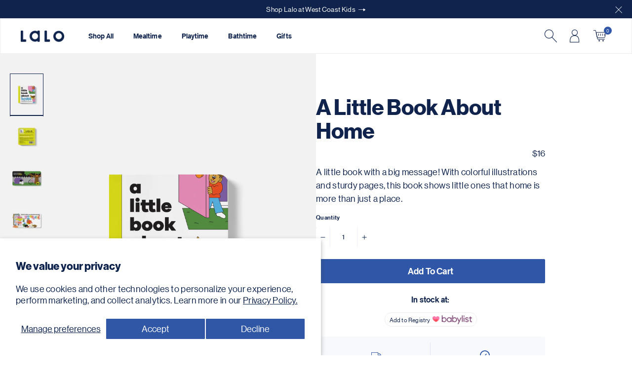

--- FILE ---
content_type: text/html; charset=utf-8
request_url: https://www.meetlalo.com/en-ca/products/alba-home
body_size: 124723
content:
<!doctype html>
<html class="no-js" lang="en">
  <head>
    <!-- Start of Shoplift scripts -->
    <!-- 2025-07-30T14:44:50.8048805Z -->
<style>.shoplift-hide { opacity: 0 !important; }</style>
<style id="sl-preview-bar-hide">#preview-bar-iframe, #PBarNextFrameWrapper { display: none !important; }</style>
<script type="text/javascript">(function(rootPath, template, themeRole, themeId, isThemePreview){ /* Generated on 2026-01-30T00:00:03.2766917Z */(function(){"use strict";var $=document.createElement("style");$.textContent=`#shoplift-preview-control{position:fixed;max-width:332px;height:56px;background-color:#141414;z-index:9999;bottom:20px;display:flex;border-radius:8px;box-shadow:13px 22px 7px #0000,9px 14px 7px #00000003,5px 8px 6px #0000000d,2px 4px 4px #00000017,1px 1px 2px #0000001a,0 0 #0000001a;align-items:center;margin:0 auto;left:16px;right:16px;opacity:0;transform:translateY(20px);visibility:hidden;transition:opacity .4s ease-in-out,transform .4s ease-in-out,visibility 0s .4s}#shoplift-preview-control.visible{opacity:1;transform:translateY(0);visibility:visible;transition:opacity .4s ease-in-out,transform .4s ease-in-out,visibility 0s 0s}#shoplift-preview-control *{font-family:Inter,sans-serif;color:#fff;box-sizing:border-box;font-size:16px}#shoplift-preview-variant-title{font-weight:400;line-height:140%;font-size:16px;text-align:start;letter-spacing:-.16px;flex-grow:1;text-wrap:nowrap;overflow:hidden;text-overflow:ellipsis}#shoplift-preview-variant-selector{position:relative;display:block;padding:6px 0;height:100%;min-width:0;flex:1 1 auto}#shoplift-preview-variant-menu-trigger{border:none;cursor:pointer;width:100%;background-color:transparent;padding:0 16px;border-left:1px solid #333;border-right:1px solid #333;height:100%;display:flex;align-items:center;justify-content:start;gap:8px}#shoplift-preview-variant-selector .menu-variant-label{width:24px;height:24px;border-radius:50%;padding:6px;display:flex;justify-content:center;align-items:center;font-size:12px;font-style:normal;font-weight:600;line-height:100%;letter-spacing:-.12px;flex-shrink:0}#shoplift-preview-variant-selector .preview-variant-menu{position:absolute;bottom:110%;transform:translate3d(0,20px,0);visibility:hidden;pointer-events:none;opacity:0;cursor:pointer;background-color:#141414;border:1px solid #141414;border-radius:6px;width:100%;max-height:156px;overflow-y:auto;box-shadow:0 8px 16px #0003;z-index:1;transition:opacity .3s ease-in-out,transform .3s ease-in-out,visibility 0s .3s}#shoplift-preview-variant-selector .preview-variant-menu.preview-variant-menu__visible{visibility:visible;pointer-events:auto;opacity:100;transform:translateZ(0);transition:opacity .3s ease-in-out,transform .3s ease-in-out,visibility 0s 0s}@media screen and (max-width:400px){#shoplift-preview-variant-selector .preview-variant-menu{position:fixed;left:0;right:0;width:auto;bottom:110%}}#shoplift-preview-variant-selector .preview-variant-menu .preview-variant-menu--item{padding:12px 16px;display:flex;overflow:hidden}#shoplift-preview-variant-selector .preview-variant-menu .preview-variant-menu--item .menu-variant-label{margin-right:6px}#shoplift-preview-variant-selector .preview-variant-menu .preview-variant-menu--item span{overflow:hidden;text-overflow:ellipsis;text-wrap:nowrap;white-space:nowrap;color:#f6f6f6;font-size:14px;font-style:normal;font-weight:500}#shoplift-preview-variant-selector .preview-variant-menu .preview-variant-menu--item:hover{background-color:#545454}#shoplift-preview-variant-selector .preview-variant-menu .preview-variant-menu--item:last-of-type{border-bottom-left-radius:6px;border-bottom-right-radius:6px}#shoplift-preview-variant-selector .preview-variant-menu .preview-variant-menu--item:first-of-type{border-top-left-radius:6px;border-top-right-radius:6px}#shoplift-preview-control div:has(#shoplift-exit-preview-button){padding:0 16px}#shoplift-exit-preview-button{padding:6px 8px;font-weight:500;line-height:75%;border-radius:4px;background-color:transparent;border:none;text-decoration:none}#shoplift-exit-preview-button:hover{cursor:pointer;background-color:#333}/*$vite$:1*/`,document.head.appendChild($);var B=" daum[ /]| deusu/| yadirectfetcher|(?:^|[^g])news(?!sapphire)|(?<! (?:channel/|google/))google(?!(app|/google| pixel))|(?<! cu)bots?(?:\\b|_)|(?<!(?: ya| yandex|^job|inapp;) ?)search|(?<!(?:lib))http|(?<![hg]m)score|@[a-z][\\w-]+\\.|\\(\\)|\\.com|\\b\\d{13}\\b|^<|^[\\w \\.\\-\\(?:\\):]+(?:/v?\\d+(?:\\.\\d+)?(?:\\.\\d{1,10})*?)?(?:,|$)|^[^ ]{50,}$|^\\d+\\b|^\\w+/[\\w\\(\\)]*$|^active|^ad muncher|^amaya|^avsdevicesdk/|^biglotron|^bot|^bw/|^clamav[ /]|^client/|^cobweb/|^custom|^ddg[_-]android|^discourse|^dispatch/\\d|^downcast/|^duckduckgo|^facebook|^getright/|^gozilla/|^hobbit|^hotzonu|^hwcdn/|^jeode/|^jetty/|^jigsaw|^microsoft bits|^movabletype|^mozilla/\\d\\.\\d \\(compatible;?\\)$|^mozilla/\\d\\.\\d \\w*$|^navermailapp|^netsurf|^offline|^owler|^postman|^python|^rank|^read|^reed|^rest|^rss|^snapchat|^space bison|^svn|^swcd |^taringa|^thumbor/|^track|^valid|^w3c|^webbandit/|^webcopier|^wget|^whatsapp|^wordpress|^xenu link sleuth|^yahoo|^yandex|^zdm/\\d|^zoom marketplace/|^{{.*}}$|admin|analyzer|archive|ask jeeves/teoma|bit\\.ly/|bluecoat drtr|browsex|burpcollaborator|capture|catch|check|chrome-lighthouse|chromeframe|classifier|clean|cloud|crawl|cypress/|dareboost|datanyze|dejaclick|detect|dmbrowser|download|evc-batch/|feed|firephp|gomezagent|headless|httrack|hubspot marketing grader|hydra|ibisbrowser|images|insight|inspect|iplabel|ips-agent|java(?!;)|library|mail\\.ru/|manager|measure|neustar wpm|node|nutch|offbyone|optimize|pageburst|pagespeed|parser|perl|phantomjs|pingdom|powermarks|preview|proxy|ptst[ /]\\d|reputation|resolver|retriever|rexx;|rigor|rss\\b|scan|scrape|server|sogou|sparkler/|speedcurve|spider|splash|statuscake|synapse|synthetic|tools|torrent|trace|transcoder|url|virtuoso|wappalyzer|watch|webglance|webkit2png|whatcms/|zgrab",G=/bot|spider|crawl|http|lighthouse/i,V;function K(){if(V instanceof RegExp)return V;try{V=new RegExp(B,"i")}catch{V=G}return V}function j(l){return!!l&&K().test(l)}class L{timestamp;constructor(){this.timestamp=new Date}}class W extends L{type;testId;hypothesisId;constructor(t,e,i){super(),this.type=3,this.testId=t,this.hypothesisId=e,this.timestamp=i}}class J extends L{type;path;constructor(t){super(),this.type=4,this.path=t}}class Y extends L{type;cart;constructor(t){super(),this.type=5,this.cart=t}}class D extends Error{isBot;constructor(){super(),this.isBot=!0}}function Z(l,t,e){for(const i of t.selectors){const s=l.querySelectorAll(i.cssSelector);for(let r=0;r<s.length;r++)e(t.testId,t.hypothesisId)}H(l,t,(i,s,r,o,n)=>n(s,r),e)}function x(l,t,e){for(const i of t.selectors)F(l,t.testId,t.hypothesisId,i,e??(()=>{}));H(l,t,F,e??(()=>{}))}function M(l){return l.urlPatterns.reduce((t,e)=>{switch(e.operator){case"contains":return t+`.*${e}.*`;case"endsWith":return t+`.*${e}`;case"startsWith":return t+`${e}.*`}},"")}function H(l,t,e,i){new MutationObserver(()=>{for(const r of t.selectors)e(l,t.testId,t.hypothesisId,r,i)}).observe(l.documentElement,{childList:!0,subtree:!0})}function F(l,t,e,i,s){const r=l.querySelectorAll(i.cssSelector);for(let o=0;o<r.length;o++){let n=r.item(o);if(n instanceof HTMLElement&&n.dataset.shoplift!==""){n.dataset.shoplift="";for(const a of i.actions.sort(ot))n=Q(l,i.cssSelector,n,a)}}return r.length>0&&s?(s(t,e),!0):!1}function Q(l,t,e,i){switch(i.type){case"innerHtml":e.innerHTML=i.value;break;case"attribute":X(e,i.scope,i.value);break;case"css":tt(l,t,i.value);break;case"js":et(l,e,i);break;case"copy":return it(e);case"remove":st(e);break;case"move":rt(e,parseInt(i.value));break}return e}function X(l,t,e){l.setAttribute(t,e)}function tt(l,t,e){const i=l.createElement("style");i.innerHTML=`${t} { ${e} }`,l.getElementsByTagName("head")[0]?.appendChild(i)}function et(l,t,e){Function("document","element",`"use strict"; ${e.value}`)(l,t)}function it(l){const t=l.cloneNode(!0);if(!l.parentNode)throw"Can't copy node outside of DOM";return l.parentNode.insertBefore(t,l.nextSibling),t}function st(l){l.remove()}function rt(l,t){if(t===0)return;const e=Array.prototype.slice.call(l.parentElement.children).indexOf(l),i=Math.min(Math.max(e+t,0),l.parentElement.children.length-1);l.parentElement.children.item(i).insertAdjacentElement(t>0?"afterend":"beforebegin",l)}function ot(l,t){return N(l)-N(t)}function N(l){return l.type==="copy"||l.type==="remove"?0:1}var P=(l=>(l[l.Template=0]="Template",l[l.Theme=1]="Theme",l[l.UrlRedirect=2]="UrlRedirect",l[l.Script=3]="Script",l[l.Dom=4]="Dom",l[l.Price=5]="Price",l))(P||{});const nt="data:image/svg+xml,%3csvg%20width='12'%20height='12'%20viewBox='0%200%2012%2012'%20fill='none'%20xmlns='http://www.w3.org/2000/svg'%3e%3cpath%20d='M9.96001%207.90004C9.86501%207.90004%209.77001%207.86504%209.69501%207.79004L6.43501%204.53004C6.19501%204.29004%205.80501%204.29004%205.56501%204.53004L2.30501%207.79004C2.16001%207.93504%201.92001%207.93504%201.77501%207.79004C1.63001%207.64504%201.63001%207.40504%201.77501%207.26004L5.03501%204.00004C5.56501%203.47004%206.43001%203.47004%206.96501%204.00004L10.225%207.26004C10.37%207.40504%2010.37%207.64504%2010.225%207.79004C10.15%207.86004%2010.055%207.90004%209.96001%207.90004Z'%20fill='white'/%3e%3c/svg%3e",at="data:image/svg+xml,%3csvg%20width='14'%20height='24'%20viewBox='0%200%2014%2024'%20fill='none'%20xmlns='http://www.w3.org/2000/svg'%3e%3cpath%20d='M12.3976%2014.5255C12.2833%2013.8788%2012.0498%2013.3024%2011.6952%2012.7961C11.3416%2012.2898%2010.9209%2011.8353%2010.4353%2011.4317C9.94868%2011.0291%209.43546%2010.6488%208.89565%2010.292C8.48487%2010.049%208.09577%209.78565%207.72637%209.50402C7.35697%209.2224%207.08016%208.89503%206.89694%208.51987C6.71273%208.14471%206.67826%207.69533%206.79055%207.1697C6.86345%206.83216%206.97476%206.54647%207.12351%206.31162C7.27324%206.07778%207.47124%205.89986%207.7175%205.77684C7.96377%205.65483%208.21989%205.59383%208.48389%205.59383C8.88087%205.59383%209.17639%205.7016%209.3734%205.91714C9.56943%206.13268%209.68271%206.42345%209.71424%206.78946C9.74576%207.15547%209.72015%207.55401%209.63839%207.98509C9.55663%208.41617%209.43645%208.84724%209.27687%209.27934L13.5127%208.80149C13.9638%207.52656%2014.1017%206.42447%2013.9264%205.49725C13.751%204.56901%2013.2664%203.85122%2012.4724%203.34491C12.239%203.19648%2011.9779%203.07041%2011.6893%202.96569L12.0026%201.50979L9.86397%200L7.3875%201.50979L7.11169%202.78878C6.65166%202.8874%206.21724%203.01957%205.8114%203.19038C4.85292%203.594%204.06684%204.15115%203.45117%204.86385C2.83452%205.57655%202.42571%206.40108%202.22378%207.33847C2.06616%208.06947%202.04942%208.70796%202.17551%209.25087C2.30061%209.7948%202.52028%2010.2828%202.8355%2010.7139C3.14974%2011.145%203.51816%2011.5344%203.93977%2011.881C4.36039%2012.2288%204.782%2012.5521%205.20164%2012.851C5.68334%2013.1702%206.13844%2013.5169%206.56497%2013.8921C6.99052%2014.2672%207.31954%2014.7125%207.55004%2015.228C7.78055%2015.7445%207.81502%2016.3769%207.65347%2017.1262C7.56482%2017.5389%207.43676%2017.8765%207.27028%2018.1388C7.10381%2018.4011%206.89596%2018.5983%206.64772%2018.7295C6.3985%2018.8606%206.12071%2018.9267%205.8114%2018.9267C5.21641%2018.9267%204.79776%2018.6034%204.62833%2018.1632C4.4589%2017.7229%204.47367%2017.2583%204.60075%2016.5639C4.72782%2015.8705%205.05092%2015.1395%205.37107%2014.3699H1.17665C1.17665%2014.3699%200.207341%2016.1115%200.0310135%2017.6762C-0.0655232%2018.5302%200.0635208%2019.2653%200.41519%2019.8844C0.76686%2020.5036%201.33032%2020.9814%202.10655%2021.319C2.39222%2021.443%202.7104%2021.5447%203.05813%2021.623L2.54589%2024H7.17473L7.7047%2021.5386C8.08493%2021.442%208.43857%2021.3231%208.76562%2021.1787C9.73985%2020.7476%2010.52%2020.1427%2011.1071%2019.3649C11.6932%2018.5871%2012.0873%2017.7291%2012.2892%2016.7917C12.4744%2015.9295%2012.5099%2015.1741%2012.3966%2014.5275L12.3976%2014.5255Z'%20fill='white'/%3e%3c/svg%3e";async function lt(l){let t=l.replace(/-/g,"+").replace(/_/g,"/");for(;t.length%4;)t+="=";const e=atob(t),i=Uint8Array.from(e,o=>o.charCodeAt(0)),s=new Blob([i]).stream().pipeThrough(new DecompressionStream("gzip")),r=await new Response(s).text();return JSON.parse(r)}function _(l,t){return typeof t=="string"&&/\d{4}-\d{2}-\d{2}T\d{2}:\d{2}:\d{2}.\d+(?:Z|[+-]\d+)/.test(t)?new Date(t):t}function O(l,t){return t}function k(l,t=!1,e=!1,i=","){const s=l/100;if(e){const o=Math.round(s).toLocaleString("en-US");return i!==","?o.replace(/,/g,i):o}else{const r=t?",":".",o=s.toFixed(2).split("."),n=parseInt(o[0],10),a=o[1]??"00",c=n.toLocaleString("en-US");return i!==","?`${c.replace(/,/g,i)}${r}${a}`:t?`${c.replace(/,/g,".")}${r}${a}`:`${c}${r}${a}`}}function R(l,t,e,i){const s=t.replace("{{amount}}",k(l,!1,!1)).replace("{{amount_no_decimals}}",k(l,!1,!0)).replace("{{amount_with_comma_separator}}",k(l,!0,!1)).replace("{{amount_no_decimals_with_comma_separator}}",k(l,!0,!0)).replace("{{amount_with_space_separator}}",k(l,!1,!1," ")).replace("{{amount_no_decimals_with_space_separator}}",k(l,!1,!0," ")).replace("{{amount_with_apostrophe_separator}}",k(l,!1,!1,"'")).replace("{{amount_no_decimals_with_apostrophe_separator}}",k(l,!1,!0,"'")).replace("{{amount_with_period_and_space_separator}}",k(l,!1,!1,". ")).replace("{{amount_no_decimals_with_period_and_space_separator}}",k(l,!1,!0,". "));return i?`${s} ${e}`:s}function q(l){return l.replace(/[^\d.,\s-]/g,"").trim()}function ct(l){const t=new Map;for(const[e,i,s]of l.v)t.set(e,{priceInCents:i,compareAtPriceInCents:s});return t}function dt(l,t,e,i){const{priceInCents:s,compareAtPriceInCents:r}=e,{mf:o,c:n,cce:a}=i;if(l.getAttribute("data-sl-attribute-p")===t)l.innerHTML=R(s,o,n,a);else if(l.getAttribute("data-sl-attribute-cap")===t)r<=0||r<=s?l.remove():l.innerHTML=R(r,o,n,a);else if(l.getAttribute("data-sl-attribute-discount")===t&&!(r<=0||r<=s)){const h=Math.round((r-s)/r*100),u=q(R(r-s,o,n,!1)),p=l.getAttribute("data-sl-format")||"percent";p==="percent"?l.textContent=`-${h}%`:p==="amount"?l.textContent=`-${u}`:p==="both"&&(l.textContent=`-${h}% (-${u})`)}}function ht(l){const t=[],e={id:"url-pattern",operator:"contains",value:"/"};for(const[i,s,r]of l.v){t.push({id:`p-${i}`,cssSelector:`[data-sl-attribute-p="${i}"]`,urlPatterns:[e],actions:[{id:`p-action-${i}`,type:"innerHtml",scope:"price",value:R(s,l.mf,l.c,l.cce)}]});const o=r<=0||r<=s;if(t.push({id:`cap-${i}`,cssSelector:`[data-sl-attribute-cap="${i}"]`,urlPatterns:[e],actions:[{id:`cap-action-${i}`,type:o?"remove":"innerHtml",scope:"compare-at-price",value:o?"":R(r,l.mf,l.c,l.cce)}]}),!o&&r>s){const n=Math.round((r-s)/r*100),a=q(R(r-s,l.mf,l.c,!1));t.push({id:`d-${i}`,cssSelector:`[data-sl-attribute-discount="${i}"]`,urlPatterns:[e],actions:[{id:`d-action-${i}`,type:"js",scope:null,value:`(function(doc, el) {              var format = el.getAttribute('data-sl-format') || 'percent';              if (format === 'percent') {                el.textContent = '-${n}%';              } else if (format === 'amount') {                el.textContent = '-${a}';              } else if (format === 'both') {                el.textContent = '-${n}% (-${a})';              }            })`}]})}}return t}let U=!1;class pt{constructor(t,e,i,s,r,o,n,a,c,h,u){this.shop=t,this.host=e,this.eventHost=i,this.disableReferrerOverride=a,this.logHistory=[],this.legacySessionKey=`SHOPLIFT_SESSION_${this.shop}`,this.cssHideClass=s?"shoplift-hide":"",this.testConfigs=h.map(d=>({...d,startAt:new Date(d.startAt),statusHistory:d.statusHistory.map(v=>({...v,createdAt:new Date(v.createdAt)}))})),this.inactiveTestConfigs=u,this.sendPageView=!!r,this.shopliftDebug=o===!0,this.gaConfig=n!=={"sendEvents":false,"mode":"gtag"}?n:{sendEvents:!1},this.fetch=window.fetch.bind(window),this.localStorageSet=window.localStorage.setItem.bind(window.localStorage),this.localStorageGet=window.localStorage.getItem.bind(window.localStorage);const p=this.getDeviceType();this.device=p!=="tablet"?p:"mobile",this.state=this.loadState(),this.shopifyAnalyticsId=this.getShopifyAnalyticsId(),this.testsFilteredByAudience=h.filter(d=>d.status=="active"),this.getCountryTimeout=c===1000?1e3:c,this.log("State Loaded",JSON.stringify(this.state))}DATA_SL_ATTRIBUTE_P="data-sl-attribute-p";DATA_SL_TEST_ID="data-sl-test-id";VIEWPORT_TRACK_THRESHOLD=.5;temporarySessionKey="Shoplift_Session";essentialSessionKey="Shoplift_Essential";analyticsSessionKey="Shoplift_Analytics";priceSelectorsSessionKey="Shoplift_PriceSelectors";legacySessionKey;cssHideClass;testConfigs;inactiveTestConfigs;testsFilteredByAudience;sendPageView;shopliftDebug;gaConfig;getCountryTimeout;state;shopifyAnalyticsId;cookie=document.cookie;isSyncing=!1;isSyncingGA=!1;fetch;localStorageSet;localStorageGet;sessionStorageSet=window.sessionStorage.setItem.bind(window.sessionStorage);sessionStorageGet=window.sessionStorage.getItem.bind(window.sessionStorage);urlParams=new URLSearchParams(window.location.search);device;logHistory;activeViewportObservers=new Map;deriveCategoryFromExistingTests(){if(!this.state.temporary.testCategory&&this.state.essential.visitorTests.length>0){const t=this.state.essential.visitorTests.some(e=>{if(!e.hypothesisId)return!1;const i=this.getHypothesis(e.hypothesisId);return i&&["theme","basicScript","price"].includes(i.type)});this.state.temporary.testCategory=t?"global":"conditional",this.persistTemporaryState(),this.log("Derived test category from existing visitorTests: %s",this.state.temporary.testCategory)}}async init(){try{if(this.log("Shoplift script initializing"),window.Shopify&&window.Shopify.designMode){this.log("Skipping script for design mode");return}if(window.location.href.includes("slScreenshot=true")){this.log("Skipping script for screenshot");return}if(window.location.hostname.endsWith(".edgemesh.com")){this.log("Skipping script for preview");return}if(window.location.href.includes("isShopliftMerchant")){const e=this.urlParams.get("isShopliftMerchant")==="true";this.log("Setting merchant session to %s",e),this.state.temporary.isMerchant=e,this.persistTemporaryState()}if(this.state.temporary.isMerchant){this.log("Setting up preview for merchant"),typeof window.shoplift!="object"&&this.setShopliftStub(),this.state.temporary.previewConfig||this.hidePage(),await this.initPreview(),document.querySelector("#sl-preview-bar-hide")?.remove();return}if(this.state.temporary.previewConfig=void 0,j(navigator.userAgent))return;if(navigator.userAgent.includes("Chrome/118")){this.log("Random: %o",[Math.random(),Math.random(),Math.random()]);const e=await this.makeRequest({url:`${this.eventHost}/api/v0/events/ip`,method:"get"}).then(i=>i?.json());this.log(`IP: ${e}`),this.makeRequest({url:`${this.eventHost}/api/v0/logs`,method:"post",data:JSON.stringify(this.debugState(),O)}).catch()}if(this.shopifyAnalyticsId=this.getShopifyAnalyticsId(),this.monitorConsentChange(),this.checkForThemePreview())return;if(!this.disableReferrerOverride&&this.state.temporary.originalReferrer!=null){this.log(`Overriding referrer from '${document.referrer}' to '${this.state.temporary.originalReferrer}'`);const e=this.state.temporary.originalReferrer;delete this.state.temporary.originalReferrer,this.persistTemporaryState(),Object.defineProperty(document,"referrer",{get:()=>e,enumerable:!0,configurable:!0})}if(await this.refreshVisitor(this.shopifyAnalyticsId),await this.handleVisitorTest()){this.log("Redirecting for visitor test");return}this.setShoplift(),this.showPage(),this.ensureCartAttributesForExistingPriceTests(!1),await this.finalize(),console.log("SHOPLIFT SCRIPT INITIALIZED!")}catch(t){if(t instanceof D)return;throw t}finally{typeof window.shoplift!="object"&&this.setShopliftStub()}}getVariantColor(t){switch(t){case"a":return{text:"#141414",bg:"#E2E2E2"};case"b":return{text:"rgba(255, 255, 255, 1)",bg:"rgba(37, 99, 235, 1)"}}}getDefaultVariantTitle(t){return t.title?t.title:t.type==="price"?t.isControl?"Original prices":"Variant prices":t.isControl?"Original":"Untitled variant "+t.label.toUpperCase()}async initPreview(){const t=this.urlParams.get("previewConfig");if(t){this.state.temporary.previewConfig=void 0,this.log("Setting up the preview"),this.log("Found preview config, writing to temporary state");const e=await lt(t);if(this.state.temporary.previewConfig=e,this.state.temporary.previewConfig.testTypeCategory===P.Price){this.hidePage(!0);const s=this.state.temporary.previewConfig;let r=`${this.host}/api/dom-selectors/${s.storeId}/${s.testId}/${s.isDraft||!1}`;s.shopifyProductId&&(r+=`?productId=${s.shopifyProductId}`);const o=await this.makeJsonRequest({method:"get",url:r}).catch(n=>(this.log("Error getting domSelectors",n),null));s.variants.forEach(n=>n.domSelectors=o[n.id]?.domSelectors)}this.persistTemporaryState();const i=new URL(window.location.toString());i.searchParams.delete("previewConfig"),this.queueRedirect(i)}else if(this.state.temporary.previewConfig){this.showPage();const e=this.state.temporary.previewConfig;e.testTypeCategory===P.Template&&this.handleTemplatePreview(e)&&this.initPreviewControls(e),e.testTypeCategory===P.UrlRedirect&&this.handleUrlPreview(e)&&this.initPreviewControls(e),e.testTypeCategory===P.Script&&this.handleScriptPreview(e)&&this.initPreviewControls(e),e.testTypeCategory===P.Price&&await this.handlePricePreview(e)&&this.initPreviewControls(e)}}initPreviewControls(t){document.addEventListener("DOMContentLoaded",()=>{const e=t.variants.find(v=>v.id===t.currentVariant),i=e?.label||"a",s=t.variants,r=document.createElement("div");r.id="shoplift-preview-control";const o=document.createElement("div"),n=document.createElement("img");n.src=at,n.height=24,n.width=14,o.style.padding="0 16px",o.style.lineHeight="100%",o.appendChild(n),r.appendChild(o);const a=document.createElement("div");a.id="shoplift-preview-variant-selector";const c=document.createElement("button");c.id="shoplift-preview-variant-menu-trigger";const h=document.createElement("div");h.className="menu-variant-label",h.style.backgroundColor=this.getVariantColor(i).bg,h.style.color=this.getVariantColor(i).text,h.innerText=i.toUpperCase(),c.appendChild(h);const u=document.createElement("span");if(u.id="shoplift-preview-variant-title",u.innerText=e?this.getDefaultVariantTitle(e):"Untitled variant "+i.toUpperCase(),c.appendChild(u),s.length>1){const v=document.createElement("img");v.src=nt,v.width=12,v.height=12,v.style.height="12px",v.style.width="12px",c.appendChild(v);const T=document.createElement("div");T.className="preview-variant-menu";for(const m of t.variants.filter(S=>S.id!==t.currentVariant)){const S=document.createElement("div");S.className="preview-variant-menu--item";const A=document.createElement("div");A.className="menu-variant-label",A.style.backgroundColor=this.getVariantColor(m.label).bg,A.style.color=this.getVariantColor(m.label).text,A.style.flexShrink="0",A.innerText=m.label.toUpperCase(),S.appendChild(A);const y=document.createElement("span");y.innerText=this.getDefaultVariantTitle(m),S.appendChild(y),S.addEventListener("click",()=>{this.pickVariant(m.id)}),T.appendChild(S)}a.appendChild(T),c.addEventListener("click",()=>{T.className!=="preview-variant-menu preview-variant-menu__visible"?T.classList.add("preview-variant-menu__visible"):T.classList.remove("preview-variant-menu__visible")}),document.addEventListener("click",m=>{m.target instanceof Element&&!c.contains(m.target)&&T.className==="preview-variant-menu preview-variant-menu__visible"&&T.classList.remove("preview-variant-menu__visible")})}else c.style.pointerEvents="none",h.style.margin="0";a.appendChild(c),r.appendChild(a);const p=document.createElement("div"),d=document.createElement("button");d.id="shoplift-exit-preview-button",d.innerText="Exit",p.appendChild(d),d.addEventListener("click",()=>{this.exitPreview()}),r.appendChild(p),document.body.appendChild(r),requestAnimationFrame(()=>{r.classList.add("visible")})}),this.ensureCartAttributesForExistingPriceTests(!0)}pickVariant(t){if(this.state.temporary.previewConfig){const e=this.state.temporary.previewConfig,i=new URL(window.location.toString());if(e.testTypeCategory===P.UrlRedirect){const s=e.variants.find(r=>r.id===e.currentVariant)?.redirectUrl;if(i.pathname===s){const r=e.variants.find(o=>o.id===t)?.redirectUrl;r&&(i.pathname=r)}}if(e.testTypeCategory===P.Template){const s=e.variants.find(r=>r.id===e.currentVariant)?.pathName;if(s&&i.pathname===s){const r=e.variants.find(o=>o.id===t)?.pathName;r&&r!==s&&(i.pathname=r)}}e.currentVariant=t,this.persistTemporaryState(),this.queueRedirect(i)}}exitPreview(){const t=new URL(window.location.toString());if(this.state.temporary.previewConfig?.testTypeCategory===P.Template&&t.searchParams.delete("view"),this.state.temporary.previewConfig?.testTypeCategory===P.Script&&t.searchParams.delete("slVariant"),this.state.temporary.previewConfig?.testTypeCategory===P.UrlRedirect){const i=this.state.temporary.previewConfig.variants.filter(r=>!r.isControl&&r.redirectUrl!==null).map(r=>r.redirectUrl),s=this.state.temporary.previewConfig.variants.find(r=>r.label==="a")?.redirectUrl;i.includes(t.pathname)&&s&&(t.pathname=s)}this.state.temporary.isMerchant=!1,t.searchParams.delete("isShopliftMerchant"),this.state.temporary.previewConfig=void 0,this.persistTemporaryState(),this.hidePage(),this.queueRedirect(t)}handleTemplatePreview(t){const e=t.currentVariant,i=t.variants.find(a=>a.id===e);if(!i)return!1;const s=t.variants.find(a=>a.isControl);if(!s)return!1;this.log("Setting up template preview for type",s.type);const r=new URL(window.location.toString()),o=r.searchParams.get("view"),n=i.type===s.type;return!n&&!i.isControl&&template.suffix===s.affix&&this.typeFromTemplate()===s.type&&i.pathName!==null?(this.log("Hit control template type, redirecting to the variant url"),this.hidePage(),r.pathname=i.pathName,this.queueRedirect(r),!0):(!i.isControl&&this.typeFromTemplate()==i.type&&template.suffix===s.affix&&n&&o!==(i.affix||"__DEFAULT__")&&(this.log("Template type and affix match control, updating the view param"),r.searchParams.delete("view"),this.log("Setting the new viewParam to",i.affix||"__DEFAULT__"),this.hidePage(),r.searchParams.set("view",i.affix||"__DEFAULT__"),this.queueRedirect(r)),o!==null&&o!==i.affix&&(r.searchParams.delete("view"),this.hidePage(),this.queueRedirect(r)),!0)}handleUrlPreview(t){const e=t.currentVariant,i=t.variants.find(o=>o.id===e),s=t.variants.find(o=>o.isControl)?.redirectUrl;if(!i)return!1;this.log("Setting up URL redirect preview");const r=new URL(window.location.toString());return r.pathname===s&&!i.isControl&&i.redirectUrl!==null&&(this.log("Url matches control, redirecting"),this.hidePage(),r.pathname=i.redirectUrl,this.queueRedirect(r)),!0}handleScriptPreview(t){const e=t.currentVariant,i=t.variants.find(o=>o.id===e);if(!i)return!1;this.log("Setting up script preview");const s=new URL(window.location.toString());return s.searchParams.get("slVariant")!==i.id&&(this.log("current id doesn't match the variant, redirecting"),s.searchParams.delete("slVariant"),this.log("Setting the new slVariantParam"),this.hidePage(),s.searchParams.set("slVariant",i.id),this.queueRedirect(s)),!0}async handlePricePreview(t){const e=t.currentVariant,i=t.variants.find(s=>s.id===e);return i?(this.log("Setting up price preview"),i.domSelectors&&i.domSelectors.length>0&&(x(document,{testId:t.testId,hypothesisId:i.id,selectors:i.domSelectors}),this.ensureCartAttributesForExistingPriceTests(!0)),!0):!1}async finalize(){const t=await this.getCartState();t!==null&&this.queueCartUpdate(t),this.pruneStateAndSave(),await this.syncAllEvents()}setShoplift(){this.log("Setting up public API");const e=this.urlParams.get("slVariant")==="true",i=e?null:this.urlParams.get("slVariant");window.shoplift={isHypothesisActive:async s=>{if(this.log("Script checking variant for hypothesis '%s'",s),e)return this.log("Forcing variant for hypothesis '%s'",s),!0;if(i!==null)return this.log("Forcing hypothesis '%s'",i),s===i;const r=this.testConfigs.find(n=>n.hypotheses.some(a=>a.id===s));if(!r)return this.log("No test found for hypothesis '%s'",s),!1;const o=this.state.essential.visitorTests.find(n=>n.testId===r.id);return o?(this.log("Active visitor test found",s),o.hypothesisId===s):(await this.manuallySplitVisitor(r),this.testConfigs.some(n=>n.hypotheses.some(a=>a.id===s&&this.state.essential.visitorTests.some(c=>c.hypothesisId===a.id))))},setAnalyticsConsent:async s=>{await this.onConsentChange(s,!0)},getVisitorData:()=>({visitor:this.state.analytics.visitor,visitorTests:this.state.essential.visitorTests.filter(s=>!s.isInvalid).map(s=>{const{shouldSendToGa:r,savedAt:o,...n}=s;return n})})}}setShopliftStub(){this.log("Setting up stubbed public API");const e=this.urlParams.get("slVariant")==="true",i=e?null:this.urlParams.get("slVariant");window.shoplift={isHypothesisActive:s=>Promise.resolve(e||s===i),setAnalyticsConsent:()=>Promise.resolve(),getVisitorData:()=>({visitor:null,visitorTests:[]})}}async manuallySplitVisitor(t){this.log("Starting manual split for test '%s'",t.id),await this.handleVisitorTest([t]);const e=this.getReservationForTest(t.id);e&&!e.isRealized&&e.entryCriteriaKey&&(this.log("Realizing manual API reservation for test '%s'",t.id),this.realizeReservationForCriteria(e.entryCriteriaKey)),this.saveState(),this.syncAllEvents()}async handleVisitorTest(t){await this.filterTestsByAudience(this.testConfigs,this.state.analytics.visitor??this.buildBaseVisitor(),this.state.essential.visitorTests),this.deriveCategoryFromExistingTests(),this.clearStaleReservations();let e=t?t.filter(i=>this.testsFilteredByAudience.some(s=>s.id===i.id)):[...this.testsForUrl(this.testsFilteredByAudience),...this.domTestsForUrl(this.testsFilteredByAudience)];try{if(e.length===0)return this.log("No tests found"),!1;this.log("Checking for existing visitor test on page");const i=this.getCurrentVisitorHypothesis(e);if(i){this.log("Found current visitor test");const a=this.considerRedirect(i);return a&&(this.log("Redirecting for current visitor test"),this.redirect(i)),a}const s=this.getReservationForCurrentPage();if(s){this.log("Found matching reservation for current page: %s",s.testId);const a=this.getHypothesis(s.hypothesisId);if(a){a.type!=="price"&&this.realizeReservationForCriteria(s.entryCriteriaKey);const c=this.considerRedirect(a);return c&&this.redirect(a),c}}this.log("No active test relation for test page");const r=this.testsForUrl(this.inactiveTestConfigs.filter(a=>this.testIsPaused(a)&&a.hypotheses.some(c=>this.state.essential.visitorTests.some(h=>h.hypothesisId===c.id)))).map(a=>a.id);if(r.length>0)return this.log("Visitor has paused tests for test page, skipping test assignment: %o",r),!1;if(!this.state.temporary.testCategory){const a=this.testsFilteredByAudience.filter(h=>this.isGlobalEntryCriteria(this.getEntryCriteriaKey(h))),c=this.testsFilteredByAudience.filter(h=>!this.isGlobalEntryCriteria(this.getEntryCriteriaKey(h)));if(this.log("Category dice roll - global tests: %o, conditional tests: %o",a.map(h=>({id:h.id,title:h.title,criteria:this.getEntryCriteriaKey(h)})),c.map(h=>({id:h.id,title:h.title,criteria:this.getEntryCriteriaKey(h)}))),a.length>0&&c.length>0){const h=a.length,u=c.length,p=h+u,d=Math.random()*p;this.state.temporary.testCategory=d<h?"global":"conditional",this.log("Category dice roll: rolled %.2f of %d (global weight: %d, conditional weight: %d), selected '%s'",d,p,h,u,this.state.temporary.testCategory)}else a.length>0?(this.state.temporary.testCategory="global",this.log("Only global tests available, setting category to global")):(this.state.temporary.testCategory="conditional",this.log("Only conditional tests available, setting category to conditional"));this.persistTemporaryState()}const o=this.state.temporary.testCategory;if(this.log("Visitor test category: %s",o),o==="global"){const a=this.testsFilteredByAudience.filter(c=>!this.isGlobalEntryCriteria(this.getEntryCriteriaKey(c)));for(const c of a)this.markTestAsBlocked(c,"category:global");e=e.filter(c=>this.isGlobalEntryCriteria(this.getEntryCriteriaKey(c)))}else{const a=this.testsFilteredByAudience.filter(c=>this.isGlobalEntryCriteria(this.getEntryCriteriaKey(c)));for(const c of a)this.markTestAsBlocked(c,"category:conditional");e=e.filter(c=>!this.isGlobalEntryCriteria(this.getEntryCriteriaKey(c)))}if(e.length===0)return this.log("No tests remaining after category filter"),!1;this.createReservations(e);const n=this.getReservationForCurrentPage();if(n&&!n.isRealized){const a=this.getHypothesis(n.hypothesisId);if(a){a.type!=="price"&&this.realizeReservationForCriteria(n.entryCriteriaKey);const c=this.considerRedirect(a);return c&&(this.log("Redirecting for new test"),this.redirect(a)),c}}return!1}finally{this.includeInDomTests(),this.saveState()}}includeInDomTests(){this.applyControlForAudienceFilteredPriceTests();const t=this.getDomTestsForCurrentUrl(),e=this.getVisitorDomHypothesis(t);for(const i of t){this.log("Evaluating dom test '%s'",i.id);const s=i.hypotheses.some(d=>d.type==="price");if(this.state.essential.visitorTests.find(d=>d.testId===i.id&&d.isInvalid&&!d.hypothesisId)){if(this.log("Visitor is blocked from test '%s', applying control prices if price test",i.id),s){const d=i.hypotheses.find(v=>v.isControl);d?.priceData&&(this.applyPriceTestWithMapLookup(i.id,d,[d],()=>{this.log("Control prices applied for blocked visitor, no metrics tracked")}),this.updatePriceTestHiddenInputs(i.id,"control",!1))}continue}const o=this.getReservationForTest(i.id);let n=null,a=!1;const c=e.find(d=>i.hypotheses.some(v=>d.id===v.id));if(o)n=this.getHypothesis(o.hypothesisId)??null,this.log("Using reserved hypothesis '%s' for test '%s'",o.hypothesisId,i.id);else if(c)n=c,this.log("Using existing hypothesis assignment for test '%s'",i.id);else if(s){const d=this.visitorActiveTestTypeWithReservations();d?(a=!0,this.log("Visitor already in test type '%s', treating as non-test for price test '%s'",d,i.id)):n=this.pickHypothesis(i)}else n=this.pickHypothesis(i);if(a&&s){const d=i.hypotheses.find(v=>v.isControl);d?.priceData&&(this.log("Applying control prices for non-test visitor on price test '%s' (Map-based)",i.id),this.applyPriceTestWithMapLookup(i.id,d,[d],()=>{this.log("Control prices applied for non-test visitor, no metrics tracked")}),this.updatePriceTestHiddenInputs(i.id,"control",!1));continue}if(!n){this.log("Failed to pick hypothesis for test");continue}const h=i.bayesianRevision??4,u=n.type==="price",p=h>=5;if(u&&p){if(this.log(`Price test with Map-based lookup (v${h}): ${i.id}`),!n.priceData){this.log("No price data for hypothesis '%s', skipping",n.id);continue}const d=n.isControl?"control":"variant";this.log(`Setting up Map-based price test for ${d} (test: ${i.id})`),this.applyPriceTestWithMapLookup(i.id,n,i.hypotheses,v=>{const T=this.getReservationForTest(v);T&&!T.isRealized&&T.entryCriteriaKey?this.realizeReservationForCriteria(T.entryCriteriaKey):this.queueAddVisitorToTest(v,n),this.saveState(),this.queuePageView(window.location.pathname),this.syncAllEvents()});continue}if(u&&!p){this.log(`Price test without viewport tracking (v${h}): ${i.id}`);const d=this.getDomSelectorsForHypothesis(n);if(d.length===0)continue;x(document,{testId:i.id,hypothesisId:n.id,selectors:d},v=>{this.queueAddVisitorToTest(v,n),this.saveState(),this.queuePageView(window.location.pathname),this.syncAllEvents()});continue}if(!n.domSelectors||n.domSelectors.length===0){this.log("No selectors found, skipping hypothesis");continue}x(document,{testId:i.id,hypothesisId:n.id,selectors:n.domSelectors},d=>{this.queueAddVisitorToTest(d,n),this.saveState(),this.queuePageView(window.location.pathname),this.syncAllEvents()})}}considerRedirect(t){if(this.log("Considering redirect for hypothesis '%s'",t.id),t.isControl)return this.log("Skipping redirect for control"),!1;if(t.type==="basicScript"||t.type==="manualScript")return this.log("Skipping redirect for script test"),!1;const e=this.state.essential.visitorTests.find(o=>o.hypothesisId===t.id),i=new URL(window.location.toString()),r=new URLSearchParams(window.location.search).get("view");if(t.type==="theme"){if(!(t.themeId===themeId)){if(this.log("Theme id '%s' is not hypothesis theme ID '%s'",t.themeId,themeId),this.isAppProxyPath())return this.log("On App Proxy path, skipping theme redirect to avoid infinite loop"),!1;if(e&&e.themeId!==t.themeId&&(e.themeId===themeId||!this.isThemePreview()))this.log("On old theme, redirecting and updating local visitor"),e.themeId=t.themeId;else if(this.isThemePreview())return this.log("On non-test theme, skipping redirect"),!1;return this.log("Hiding page to redirect for theme test"),this.hidePage(),!0}return!1}else if(t.type!=="dom"&&t.type!=="price"&&t.affix!==template.suffix&&t.affix!==r||t.redirectPath&&!i.pathname.endsWith(t.redirectPath))return this.log("Hiding page to redirect for template test"),this.hidePage(),!0;return this.log("Not redirecting"),!1}redirect(t){if(this.log("Redirecting to hypothesis '%s'",t.id),t.isControl)return;const e=new URL(window.location.toString());if(e.searchParams.delete("view"),t.redirectPath){const i=RegExp("^(/w{2}-w{2})/").exec(e.pathname);if(i&&i.length>1){const s=i[1];e.pathname=`${s}${t.redirectPath}`}else e.pathname=t.redirectPath}else t.type==="theme"?(e.searchParams.set("_ab","0"),e.searchParams.set("_fd","0"),e.searchParams.set("_sc","1"),e.searchParams.set("preview_theme_id",t.themeId.toString())):t.type!=="urlRedirect"&&e.searchParams.set("view",t.affix);this.queueRedirect(e)}async refreshVisitor(t){if(t===null||!this.state.essential.isFirstLoad||!this.testConfigs.some(i=>i.visitorOption!=="all"))return;this.log("Refreshing visitor"),this.hidePage();const e=await this.getVisitor(t);e&&e.id&&this.updateLocalVisitor(e)}buildBaseVisitor(){return{shopifyAnalyticsId:this.shopifyAnalyticsId,device:this.device,country:null,...this.state.essential.initialState}}getInitialState(){const t=this.getUTMValue("utm_source")??"",e=this.getUTMValue("utm_medium")??"",i=this.getUTMValue("utm_campaign")??"",s=this.getUTMValue("utm_content")??"",r=window.document.referrer,o=this.device;return{createdAt:new Date,utmSource:t,utmMedium:e,utmCampaign:i,utmContent:s,referrer:r,device:o}}checkForThemePreview(){return this.log("Checking for theme preview"),window.location.hostname.endsWith(".shopifypreview.com")?(this.log("on shopify preview domain"),this.clearThemeBar(!0,!1,this.state),document.querySelector("#sl-preview-bar-hide")?.remove(),!1):this.isThemePreview()?this.state.essential.visitorTests.some(t=>t.isThemeTest&&t.hypothesisId!=null&&this.getHypothesis(t.hypothesisId)&&t.themeId===themeId)?(this.log("On active theme test, removing theme bar"),this.clearThemeBar(!1,!0,this.state),!1):this.state.essential.visitorTests.some(t=>t.isThemeTest&&t.hypothesisId!=null&&!this.getHypothesis(t.hypothesisId)&&t.themeId===themeId)?(this.log("Visitor is on an inactive theme test, redirecting to main theme"),this.redirectToMainTheme(),!0):this.state.essential.isFirstLoad?(this.log("No visitor found on theme preview, redirecting to main theme"),this.redirectToMainTheme(),!0):this.inactiveTestConfigs.some(t=>t.hypotheses.some(e=>e.themeId===themeId))?(this.log("Current theme is an inactive theme test, redirecting to main theme"),this.redirectToMainTheme(),!0):this.testConfigs.some(t=>t.hypotheses.some(e=>e.themeId===themeId))?(this.log("Falling back to clearing theme bar"),this.clearThemeBar(!1,!0,this.state),!1):(this.log("No tests on current theme, skipping script"),this.clearThemeBar(!0,!1,this.state),document.querySelector("#sl-preview-bar-hide")?.remove(),!0):(this.log("Not on theme preview"),this.clearThemeBar(!0,!1,this.state),!1)}redirectToMainTheme(){this.hidePage();const t=new URL(window.location.toString());t.searchParams.set("preview_theme_id",""),this.queueRedirect(t)}testsForUrl(t){const e=new URL(window.location.href),i=this.typeFromTemplate();return t.filter(s=>s.hypotheses.some(r=>r.type!=="dom"&&r.type!=="price"&&(r.isControl&&r.type===i&&r.affix===template.suffix||r.type==="theme"||r.isControl&&r.type==="urlRedirect"&&r.redirectPath&&e.pathname.endsWith(r.redirectPath)||r.type==="basicScript"))&&(s.ignoreTestViewParameterEnforcement||!e.searchParams.has("view")||s.hypotheses.map(r=>r.affix).includes(e.searchParams.get("view")??"")))}domTestsForUrl(t){const e=new URL(window.location.href);return t.filter(i=>i.hypotheses.some(s=>s.type!=="dom"&&s.type!=="price"?!1:s.type==="price"&&s.priceData&&s.priceData.v.length>0?!0:s.domSelectors&&s.domSelectors.some(r=>new RegExp(M(r)).test(e.toString()))))}async filterTestsByAudience(t,e,i){const s=[];let r=e.country;!r&&t.some(o=>o.requiresCountry&&!i.some(n=>n.testId===o.id))&&(this.log("Hiding page to check geoip"),this.hidePage(),r=await this.makeJsonRequest({method:"get",url:`${this.eventHost}/api/v0/visitors/get-country`,signal:AbortSignal.timeout(this.getCountryTimeout)}).catch(o=>(this.log("Error getting country",o),null)));for(const o of t){if(this.log("Checking audience for test '%s'",o.id),this.state.essential.visitorTests.some(c=>c.testId===o.id&&c.hypothesisId==null)){console.log(`Skipping blocked test '${o.id}'`);continue}const n=this.visitorCreatedDuringTestActive(o.statusHistory);(i.some(c=>c.testId===o.id&&(o.device==="all"||o.device===e.device&&o.device===this.device))||this.isTargetAudience(o,e,n,r))&&(this.log("Visitor is in audience for test '%s'",o.id),s.push(o))}this.testsFilteredByAudience=s}isTargetAudience(t,e,i,s){const r=this.getChannel(e);return(t.device==="all"||t.device===e.device&&t.device===this.device)&&(t.visitorOption==="all"||t.visitorOption==="new"&&i||t.visitorOption==="returning"&&!i)&&(t.targetAudiences.length===0||t.targetAudiences.reduce((o,n)=>o||n.reduce((a,c)=>a&&c(e,i,r,s),!0),!1))}visitorCreatedDuringTestActive(t){let e="";for(const i of t){if(this.state.analytics.visitor!==null&&this.state.analytics.visitor.createdAt<i.createdAt||this.state.essential.initialState.createdAt<i.createdAt)break;e=i.status}return e==="active"}getDomTestsForCurrentUrl(){return this.domTestsForUrl(this.testsFilteredByAudience)}getCurrentVisitorHypothesis(t){return t.flatMap(e=>e.hypotheses).find(e=>e.type!=="dom"&&e.type!=="price"&&this.state.essential.visitorTests.some(i=>i.hypothesisId===e.id))}getVisitorDomHypothesis(t){return t.flatMap(e=>e.hypotheses).filter(e=>(e.type==="dom"||e.type==="price")&&this.state.essential.visitorTests.some(i=>i.hypothesisId===e.id))}getHypothesis(t){return this.testConfigs.filter(e=>e.hypotheses.some(i=>i.id===t)).map(e=>e.hypotheses.find(i=>i.id===t))[0]}getDomSelectorsForHypothesis(t){if(!t)return[];if(t.domSelectors&&t.domSelectors.length>0)return t.domSelectors;if(t.priceData){const e=`${this.priceSelectorsSessionKey}_${t.id}`;try{const s=sessionStorage.getItem(e);if(s){const r=JSON.parse(s);return t.domSelectors=r,this.log("Loaded %d price selectors from cache for hypothesis '%s'",r.length,t.id),r}}catch{}const i=ht(t.priceData);t.domSelectors=i;try{sessionStorage.setItem(e,JSON.stringify(i)),this.log("Generated and cached %d price selectors for hypothesis '%s'",i.length,t.id)}catch{this.log("Generated %d price selectors for hypothesis '%s' (cache unavailable)",i.length,t.id)}return i}return[]}hasThemeTest(t){return t.some(e=>e.hypotheses.some(i=>i.type==="theme"))}hasTestThatIsNotThemeTest(t){return t.some(e=>e.hypotheses.some(i=>i.type!=="theme"&&i.type!=="dom"&&i.type!=="price"))}hasThemeAndOtherTestTypes(t){return this.hasThemeTest(t)&&this.hasTestThatIsNotThemeTest(t)}testIsPaused(t){return t.status==="paused"||t.status==="incompatible"||t.status==="suspended"}visitorActiveTestType(){const t=this.state.essential.visitorTests.filter(e=>this.testConfigs.some(i=>i.hypotheses.some(s=>s.id==e.hypothesisId)));return t.length===0?null:t.some(e=>e.isThemeTest)?"theme":"templateOrUrlRedirect"}getReservationType(t){return t==="price"||this.isTemplateTestType(t)?"deferred":"immediate"}isTemplateTestType(t){return["product","collection","landing","index","cart","search","blog","article","collectionList"].includes(t)}getEntryCriteriaKey(t){const e=t.hypotheses.find(i=>i.isControl);if(!e)return`unknown:${t.id}`;switch(e.type){case"theme":return"global:theme";case"basicScript":return"global:autoApi";case"price":return"global:price";case"manualScript":return`conditional:manualApi:${t.id}`;case"urlRedirect":return`conditional:url:${e.redirectPath||"unknown"}`;default:return`conditional:template:${e.type}`}}isGlobalEntryCriteria(t){return t.startsWith("global:")}groupTestsByEntryCriteria(t){const e=new Map;for(const i of t){const s=this.getEntryCriteriaKey(i),r=e.get(s)||[];r.push(i),e.set(s,r)}return e}doesCurrentPageMatchEntryCriteria(t){if(this.isGlobalEntryCriteria(t))return!0;if(t==="conditional:manualApi")return!1;if(t.startsWith("conditional:url:")){const e=t.replace("conditional:url:","");return window.location.pathname.endsWith(e)}if(t.startsWith("conditional:template:")){const e=t.replace("conditional:template:","");return this.typeFromTemplate()===e}return!1}hasActiveReservation(){const t=this.getActiveReservations();return Object.values(t).some(e=>!e.isRealized)}getActiveReservation(){const t=this.getActiveReservations();return Object.values(t).find(e=>!e.isRealized)??null}clearStaleReservations(){const t=this.state.temporary.testReservations;if(!t)return;let e=!1;for(const[i,s]of Object.entries(t)){const r=this.testConfigs.find(n=>n.id===s.testId);if(!r){this.log("Test '%s' no longer in config, clearing reservation for criteria '%s'",s.testId,i),delete t[i],e=!0;continue}if(r.status!=="active"){this.log("Test '%s' status is '%s', clearing reservation for criteria '%s'",s.testId,r.status,i),delete t[i],e=!0;continue}this.testsFilteredByAudience.some(n=>n.id===s.testId)||(this.log("Visitor no longer passes audience for test '%s', clearing reservation for criteria '%s'",s.testId,i),delete t[i],e=!0)}e&&this.persistTemporaryState()}createReservations(t){if(this.state.temporary.testReservations||(this.state.temporary.testReservations={}),this.state.temporary.rolledEntryCriteria||(this.state.temporary.rolledEntryCriteria=[]),this.state.temporary.testCategory==="global"){this.createSingleReservation(t,"global");return}const i=t.filter(n=>this.doesCurrentPageMatchEntryCriteria(this.getEntryCriteriaKey(n))),s=t.filter(n=>!this.doesCurrentPageMatchEntryCriteria(this.getEntryCriteriaKey(n)));this.log("Conditional tests split - matching current page: %d, not matching: %d",i.length,s.length),i.length>0&&this.log("Tests matching current page (same pool): %o",i.map(n=>({id:n.id,title:n.title,criteria:this.getEntryCriteriaKey(n)})));const r=`conditional:current-page:${this.typeFromTemplate()}`;if(i.length>0&&!this.state.temporary.rolledEntryCriteria.includes(r)){this.createSingleReservation(i,r);for(const n of i){const a=this.getEntryCriteriaKey(n);this.state.temporary.rolledEntryCriteria.includes(a)||this.state.temporary.rolledEntryCriteria.push(a)}}const o=this.groupTestsByEntryCriteria(s);for(const[n,a]of o){if(this.state.temporary.rolledEntryCriteria.includes(n)){this.log("Already rolled for criteria '%s', skipping",n);continue}if(a.some(m=>this.state.essential.visitorTests.some(S=>S.testId===m.id))){this.log("Visitor already has VT for criteria '%s', skipping",n),this.state.temporary.rolledEntryCriteria.push(n);continue}const h=[...a].sort((m,S)=>m.id.localeCompare(S.id));this.log("Test dice roll for criteria '%s' - available tests: %o",n,h.map(m=>({id:m.id,title:m.title})));const u=Math.floor(Math.random()*h.length),p=h[u];this.log("Test dice roll: picked index %d of %d, selected test '%s' (%s)",u+1,a.length,p.id,p.title);const d=this.pickHypothesis(p);if(!d){this.log("No hypothesis picked for test '%s'",p.id);continue}const v=this.getReservationType(d.type),T={testId:p.id,hypothesisId:d.id,testType:d.type,reservationType:v,isThemeTest:d.type==="theme",themeId:d.themeId,createdAt:new Date,isRealized:!1,entryCriteriaKey:n};this.state.temporary.testReservations[n]=T,this.state.temporary.rolledEntryCriteria.push(n),this.log("Created %s reservation for test '%s' (criteria: %s)",v,p.id,n);for(const m of a)m.id!==p.id&&this.markTestAsBlocked(m,n)}this.persistTemporaryState()}createSingleReservation(t,e){if(this.state.temporary.rolledEntryCriteria.includes(e)){this.log("Already rolled for pool '%s', skipping",e);return}if(t.some(u=>this.state.essential.visitorTests.some(p=>p.testId===u.id&&!p.isInvalid))){this.log("Visitor already has VT for pool '%s', skipping",e),this.state.temporary.rolledEntryCriteria.push(e);return}if(t.length===0){this.log("No tests in pool '%s'",e);return}const s=[...t].sort((u,p)=>u.id.localeCompare(p.id));this.log("Test dice roll for pool '%s' - available tests: %o",e,s.map(u=>({id:u.id,title:u.title,criteria:this.getEntryCriteriaKey(u)})));const r=Math.floor(Math.random()*s.length),o=s[r];this.log("Test dice roll: picked index %d of %d, selected test '%s' (%s)",r,t.length,o.id,o.title);const n=this.pickHypothesis(o);if(!n){this.log("No hypothesis picked for test '%s'",o.id);return}const a=this.getReservationType(n.type),c=this.getEntryCriteriaKey(o),h={testId:o.id,hypothesisId:n.id,testType:n.type,reservationType:a,isThemeTest:n.type==="theme",themeId:n.themeId,createdAt:new Date,isRealized:!1,entryCriteriaKey:c};this.state.temporary.testReservations[c]=h,this.state.temporary.rolledEntryCriteria.push(e),this.log("Created %s reservation for test '%s' from pool '%s' (criteria: %s)",a,o.id,e,c);for(const u of t)u.id!==o.id&&this.markTestAsBlocked(u,`pool:${e}`);this.persistTemporaryState()}markTestAsBlocked(t,e){this.state.essential.visitorTests.some(i=>i.testId===t.id)||(this.log("Blocking visitor from test '%s' (reason: %s)",t.id,e),this.state.essential.visitorTests.push({createdAt:new Date,testId:t.id,hypothesisId:null,isThemeTest:t.hypotheses.some(i=>i.type==="theme"),shouldSendToGa:!1,isSaved:!0,isInvalid:!0,themeId:void 0}))}realizeReservationForCriteria(t){const e=this.state.temporary.testReservations?.[t];if(!e)return this.log("No reservation found for criteria '%s'",t),!1;if(e.isRealized)return this.log("Reservation already realized for criteria '%s'",t),!1;if(this.state.essential.visitorTests.some(s=>s.testId===e.testId&&!s.isInvalid))return this.log("Visitor already assigned to test '%s'",e.testId),!1;const i=this.getHypothesis(e.hypothesisId);return i?(e.isRealized=!0,this.persistTemporaryState(),this.queueAddVisitorToTest(e.testId,i),this.saveState(),this.log("Realized reservation for test '%s' (criteria: %s)",e.testId,t),!0):(this.log("Hypothesis '%s' not found",e.hypothesisId),!1)}getActiveReservations(){return this.state.temporary.testReservations??{}}getReservationForCurrentPage(){const t=this.getActiveReservations();for(const[e,i]of Object.entries(t)){if(i.isRealized)continue;const s=this.testConfigs.find(r=>r.id===i.testId);if(!(!s||s.status!=="active")&&this.doesCurrentPageMatchEntryCriteria(e))return i}return null}getReservationForTest(t){const e=this.getActiveReservations();return Object.values(e).find(i=>i.testId===t)??null}getReservationTestType(){const t=this.getActiveReservations(),e=Object.values(t);if(e.length===0)return null;for(const i of e)if(i.isThemeTest)return"theme";for(const i of e)if(i.testType==="price")return"price";return e.some(i=>!i.isRealized)?"templateOrUrlRedirect":null}hasPriceTests(t){return t.some(e=>e.hypotheses.some(i=>i.type==="price"))}_priceTestProductIds=null;getPriceTestProductIds(){if(this._priceTestProductIds)return this._priceTestProductIds;const t=new Set;for(const e of this.testConfigs)for(const i of e.hypotheses)if(i.type==="price"){for(const s of i.domSelectors||[]){const r=s.cssSelector.match(/data-sl-attribute-(?:p|cap)="(\d+)"/);r?.[1]&&t.add(r[1])}if(i.priceData?.v)for(const[s]of i.priceData.v)t.add(s)}return this._priceTestProductIds=t,this.log("Built price test product ID cache with %d products",t.size),t}isProductInAnyPriceTest(t){return this.getPriceTestProductIds().has(t)}visitorActiveTestTypeWithReservations(){const t=this.getActiveReservations();for(const r of Object.values(t)){if(r.isThemeTest)return"theme";if(r.testType==="price")return"price"}if(Object.values(t).some(r=>!r.isRealized)){if(this.state.temporary.testCategory==="global")for(const o of Object.values(t)){if(o.testType==="theme")return"theme";if(o.testType==="price")return"price";if(o.testType==="basicScript")return"theme"}return"templateOrUrlRedirect"}const i=this.state.essential.visitorTests.filter(r=>!r.isInvalid&&this.testConfigs.some(o=>o.hypotheses.some(n=>n.id===r.hypothesisId)));return i.length===0?null:i.some(r=>this.getHypothesis(r.hypothesisId)?.type==="price")?"price":i.some(r=>r.isThemeTest)?"theme":"templateOrUrlRedirect"}applyControlForAudienceFilteredPriceTests(){const t=this.testConfigs.filter(s=>s.status==="active"&&s.hypotheses.some(r=>r.type==="price"));if(t.length===0)return;const e=this.testsFilteredByAudience.filter(s=>s.hypotheses.some(r=>r.type==="price")),i=t.filter(s=>!e.some(r=>r.id===s.id));if(i.length!==0){this.log("Found %d price tests filtered by audience, applying control selectors",i.length);for(const s of i){const r=s.hypotheses.find(c=>c.isControl),o=this.getDomSelectorsForHypothesis(r);if(o.length===0){this.log("No control selectors for audience-filtered price test '%s'",s.id);continue}const n=new URL(window.location.href);o.some(c=>{try{return new RegExp(M(c)).test(n.toString())}catch{return!1}})&&(this.log("Applying control selectors for audience-filtered price test '%s'",s.id),x(document,{testId:s.id,hypothesisId:r.id,selectors:o},()=>{this.log("Control selectors applied for audience-filtered visitor, no metrics tracked")}),this.updatePriceTestHiddenInputs(s.id,"control",!1))}}}pickHypothesis(t){let e=Math.random();const i=t.hypotheses.reduce((r,o)=>r+o.visitorCount,0);return t.hypotheses.sort((r,o)=>r.isControl?o.isControl?0:-1:o.isControl?1:0).reduce((r,o)=>{if(r!==null)return r;const a=t.hypotheses.reduce((c,h)=>c&&h.visitorCount>20,!0)?o.visitorCount/i-o.trafficPercentage:0;return e<=o.trafficPercentage-a?o:(e-=o.trafficPercentage,null)},null)}typeFromTemplate(){switch(template.type){case"list-collections":return"collectionList";case"page":return"landing";case"article":case"blog":case"cart":case"collection":case"index":case"product":case"search":return template.type;default:return null}}queueRedirect(t){this.saveState(),this.disableReferrerOverride||(this.log(`Saving temporary referrer override '${document.referrer}'`),this.state.temporary.originalReferrer=document.referrer,this.persistTemporaryState()),window.setTimeout(()=>window.location.assign(t),0),window.setTimeout(()=>{this.syncAllEvents()},2e3)}async syncAllEvents(){const t=async()=>{if(this.isSyncing){window.setTimeout(()=>{(async()=>await t())()},500);return}try{this.isSyncing=!0,this.syncGAEvents(),await this.syncEvents()}finally{this.isSyncing=!1}};await t()}async syncEvents(){if(!this.state.essential.consentApproved||!this.shopifyAnalyticsId||this.state.analytics.queue.length===0)return;const t=this.state.analytics.queue.length,e=this.state.analytics.queue.splice(0,t);this.log("Syncing %s events",t);try{const i={shop:this.shop,visitorDetails:{shopifyAnalyticsId:this.shopifyAnalyticsId,device:this.state.analytics.visitor?.device??this.device,country:this.state.analytics.visitor?.country??null,...this.state.essential.initialState},events:this.state.essential.visitorTests.filter(r=>!r.isInvalid&&!r.isSaved&&r.hypothesisId!=null).map(r=>new W(r.testId,r.hypothesisId,r.createdAt)).concat(e)};await this.sendEvents(i);const s=await this.getVisitor(this.shopifyAnalyticsId);s!==null&&this.updateLocalVisitor(s);for(const r of this.state.essential.visitorTests.filter(o=>!o.isInvalid&&!o.isSaved))r.isSaved=!0,r.savedAt=Date.now()}catch{this.state.analytics.queue.splice(0,0,...e)}finally{this.saveState()}}syncGAEvents(){if(!this.gaConfig.sendEvents){if(U)return;U=!0,this.log("UseGtag is false — skipping GA Events");return}if(this.isSyncingGA){this.log("Already syncing GA - skipping GA events");return}const t=this.state.essential.visitorTests.filter(e=>e.shouldSendToGa);t.length!==0&&(this.isSyncingGA=!0,this.log("Syncing %s GA Events",t.length),Promise.allSettled(t.map(e=>this.sendGAEvent(e))).then(()=>this.log("All gtag events sent")).finally(()=>this.isSyncingGA=!1))}sendGAEvent(t){return new Promise(e=>{this.log("Sending GA Event for test %s, hypothesis %s",t.testId,t.hypothesisId);const i=()=>{this.log("GA acknowledged event for hypothesis %s",t.hypothesisId),t.shouldSendToGa=!1,this.persistEssentialState(),e()},s={exp_variant_string:`SL-${t.testId}-${t.hypothesisId}`};this.shopliftDebug&&Object.assign(s,{debug_mode:!0});function r(o,n,a){window.dataLayer=window.dataLayer||[],window.dataLayer.push(arguments)}this.gaConfig.mode==="gtag"?r("event","experience_impression",{...s,event_callback:i}):(window.dataLayer=window.dataLayer||[],window.dataLayer.push({event:"experience_impression",...s,eventCallback:i}))})}updateLocalVisitor(t){let e;({visitorTests:e,...this.state.analytics.visitor}=t),this.log("updateLocalVisitor - server returned %d tests: %o",e.length,e.map(s=>({testId:s.testId,hypothesisId:s.hypothesisId,isInvalid:s.isInvalid}))),this.log("updateLocalVisitor - local has %d tests: %o",this.state.essential.visitorTests.length,this.state.essential.visitorTests.map(s=>({testId:s.testId,hypothesisId:s.hypothesisId,isSaved:s.isSaved,isInvalid:s.isInvalid})));const i=300*1e3;for(const s of this.state.essential.visitorTests.filter(r=>r.isSaved&&(!r.savedAt||Date.now()-r.savedAt>i)&&!e.some(o=>o.testId===r.testId)))this.log("updateLocalVisitor - marking LOCAL test as INVALID (isSaved && not in server): testId=%s, hypothesisId=%s",s.testId,s.hypothesisId),s.isInvalid=!0;for(const s of e){const r=this.state.essential.visitorTests.findIndex(n=>n.testId===s.testId);if(!(r!==-1))this.log("updateLocalVisitor - ADDING server test (not found locally): testId=%s, hypothesisId=%s",s.testId,s.hypothesisId),this.state.essential.visitorTests.push(s);else{const n=this.state.essential.visitorTests.at(r);this.log("updateLocalVisitor - REPLACING local test with server test: testId=%s, local hypothesisId=%s -> server hypothesisId=%s, local isInvalid=%s -> false",s.testId,n?.hypothesisId,s.hypothesisId,n?.isInvalid),s.isInvalid=!1,s.shouldSendToGa=n?.shouldSendToGa??!1,s.testType=n?.testType,s.assignedTo=n?.assignedTo,s.testTitle=n?.testTitle,this.state.essential.visitorTests.splice(r,1,s)}}this.log("updateLocalVisitor - FINAL local tests: %o",this.state.essential.visitorTests.map(s=>({testId:s.testId,hypothesisId:s.hypothesisId,isSaved:s.isSaved,isInvalid:s.isInvalid}))),this.state.analytics.visitor.storedAt=new Date}async getVisitor(t){try{return await this.makeJsonRequest({method:"get",url:`${this.eventHost}/api/v0/visitors/by-key/${this.shop}/${t}`})}catch{return null}}async sendEvents(t){await this.makeRequest({method:"post",url:`${this.eventHost}/api/v0/events`,data:JSON.stringify(t)})}getUTMValue(t){const i=decodeURIComponent(window.location.search.substring(1)).split("&");for(let s=0;s<i.length;s++){const r=i[s].split("=");if(r[0]===t)return r[1]||null}return null}hidePage(t){this.log("Hiding page"),this.cssHideClass&&!window.document.documentElement.classList.contains(this.cssHideClass)&&(window.document.documentElement.classList.add(this.cssHideClass),t||setTimeout(this.removeAsyncHide(this.cssHideClass),2e3))}showPage(){this.cssHideClass&&this.removeAsyncHide(this.cssHideClass)()}getDeviceType(){function t(){let i=!1;return(function(s){(/(android|bb\d+|meego).+mobile|avantgo|bada\/|blackberry|blazer|compal|elaine|fennec|hiptop|iemobile|ip(hone|od)|iris|kindle|lge |maemo|midp|mmp|mobile.+firefox|netfront|opera m(ob|in)i|palm( os)?|phone|p(ixi|re)\/|plucker|pocket|psp|series(4|6)0|symbian|treo|up\.(browser|link)|vodafone|wap|windows ce|xda|xiino/i.test(s)||/1207|6310|6590|3gso|4thp|50[1-6]i|770s|802s|a wa|abac|ac(er|oo|s\-)|ai(ko|rn)|al(av|ca|co)|amoi|an(ex|ny|yw)|aptu|ar(ch|go)|as(te|us)|attw|au(di|\-m|r |s )|avan|be(ck|ll|nq)|bi(lb|rd)|bl(ac|az)|br(e|v)w|bumb|bw\-(n|u)|c55\/|capi|ccwa|cdm\-|cell|chtm|cldc|cmd\-|co(mp|nd)|craw|da(it|ll|ng)|dbte|dc\-s|devi|dica|dmob|do(c|p)o|ds(12|\-d)|el(49|ai)|em(l2|ul)|er(ic|k0)|esl8|ez([4-7]0|os|wa|ze)|fetc|fly(\-|_)|g1 u|g560|gene|gf\-5|g\-mo|go(\.w|od)|gr(ad|un)|haie|hcit|hd\-(m|p|t)|hei\-|hi(pt|ta)|hp( i|ip)|hs\-c|ht(c(\-| |_|a|g|p|s|t)|tp)|hu(aw|tc)|i\-(20|go|ma)|i230|iac( |\-|\/)|ibro|idea|ig01|ikom|im1k|inno|ipaq|iris|ja(t|v)a|jbro|jemu|jigs|kddi|keji|kgt( |\/)|klon|kpt |kwc\-|kyo(c|k)|le(no|xi)|lg( g|\/(k|l|u)|50|54|\-[a-w])|libw|lynx|m1\-w|m3ga|m50\/|ma(te|ui|xo)|mc(01|21|ca)|m\-cr|me(rc|ri)|mi(o8|oa|ts)|mmef|mo(01|02|bi|de|do|t(\-| |o|v)|zz)|mt(50|p1|v )|mwbp|mywa|n10[0-2]|n20[2-3]|n30(0|2)|n50(0|2|5)|n7(0(0|1)|10)|ne((c|m)\-|on|tf|wf|wg|wt)|nok(6|i)|nzph|o2im|op(ti|wv)|oran|owg1|p800|pan(a|d|t)|pdxg|pg(13|\-([1-8]|c))|phil|pire|pl(ay|uc)|pn\-2|po(ck|rt|se)|prox|psio|pt\-g|qa\-a|qc(07|12|21|32|60|\-[2-7]|i\-)|qtek|r380|r600|raks|rim9|ro(ve|zo)|s55\/|sa(ge|ma|mm|ms|ny|va)|sc(01|h\-|oo|p\-)|sdk\/|se(c(\-|0|1)|47|mc|nd|ri)|sgh\-|shar|sie(\-|m)|sk\-0|sl(45|id)|sm(al|ar|b3|it|t5)|so(ft|ny)|sp(01|h\-|v\-|v )|sy(01|mb)|t2(18|50)|t6(00|10|18)|ta(gt|lk)|tcl\-|tdg\-|tel(i|m)|tim\-|t\-mo|to(pl|sh)|ts(70|m\-|m3|m5)|tx\-9|up(\.b|g1|si)|utst|v400|v750|veri|vi(rg|te)|vk(40|5[0-3]|\-v)|vm40|voda|vulc|vx(52|53|60|61|70|80|81|83|85|98)|w3c(\-| )|webc|whit|wi(g |nc|nw)|wmlb|wonu|x700|yas\-|your|zeto|zte\-/i.test(s.substr(0,4)))&&(i=!0)})(navigator.userAgent||navigator.vendor),i}function e(){let i=!1;return(function(s){(/android|ipad|playbook|silk/i.test(s)||/1207|6310|6590|3gso|4thp|50[1-6]i|770s|802s|a wa|abac|ac(er|oo|s\-)|ai(ko|rn)|al(av|ca|co)|amoi|an(ex|ny|yw)|aptu|ar(ch|go)|as(te|us)|attw|au(di|\-m|r |s )|avan|be(ck|ll|nq)|bi(lb|rd)|bl(ac|az)|br(e|v)w|bumb|bw\-(n|u)|c55\/|capi|ccwa|cdm\-|cell|chtm|cldc|cmd\-|co(mp|nd)|craw|da(it|ll|ng)|dbte|dc\-s|devi|dica|dmob|do(c|p)o|ds(12|\-d)|el(49|ai)|em(l2|ul)|er(ic|k0)|esl8|ez([4-7]0|os|wa|ze)|fetc|fly(\-|_)|g1 u|g560|gene|gf\-5|g\-mo|go(\.w|od)|gr(ad|un)|haie|hcit|hd\-(m|p|t)|hei\-|hi(pt|ta)|hp( i|ip)|hs\-c|ht(c(\-| |_|a|g|p|s|t)|tp)|hu(aw|tc)|i\-(20|go|ma)|i230|iac( |\-|\/)|ibro|idea|ig01|ikom|im1k|inno|ipaq|iris|ja(t|v)a|jbro|jemu|jigs|kddi|keji|kgt( |\/)|klon|kpt |kwc\-|kyo(c|k)|le(no|xi)|lg( g|\/(k|l|u)|50|54|\-[a-w])|libw|lynx|m1\-w|m3ga|m50\/|ma(te|ui|xo)|mc(01|21|ca)|m\-cr|me(rc|ri)|mi(o8|oa|ts)|mmef|mo(01|02|bi|de|do|t(\-| |o|v)|zz)|mt(50|p1|v )|mwbp|mywa|n10[0-2]|n20[2-3]|n30(0|2)|n50(0|2|5)|n7(0(0|1)|10)|ne((c|m)\-|on|tf|wf|wg|wt)|nok(6|i)|nzph|o2im|op(ti|wv)|oran|owg1|p800|pan(a|d|t)|pdxg|pg(13|\-([1-8]|c))|phil|pire|pl(ay|uc)|pn\-2|po(ck|rt|se)|prox|psio|pt\-g|qa\-a|qc(07|12|21|32|60|\-[2-7]|i\-)|qtek|r380|r600|raks|rim9|ro(ve|zo)|s55\/|sa(ge|ma|mm|ms|ny|va)|sc(01|h\-|oo|p\-)|sdk\/|se(c(\-|0|1)|47|mc|nd|ri)|sgh\-|shar|sie(\-|m)|sk\-0|sl(45|id)|sm(al|ar|b3|it|t5)|so(ft|ny)|sp(01|h\-|v\-|v )|sy(01|mb)|t2(18|50)|t6(00|10|18)|ta(gt|lk)|tcl\-|tdg\-|tel(i|m)|tim\-|t\-mo|to(pl|sh)|ts(70|m\-|m3|m5)|tx\-9|up(\.b|g1|si)|utst|v400|v750|veri|vi(rg|te)|vk(40|5[0-3]|\-v)|vm40|voda|vulc|vx(52|53|60|61|70|80|81|83|85|98)|w3c(\-| )|webc|whit|wi(g |nc|nw)|wmlb|wonu|x700|yas\-|your|zeto|zte\-/i.test(s.substr(0,4)))&&(i=!0)})(navigator.userAgent||navigator.vendor),i}return t()?"mobile":e()?"tablet":"desktop"}removeAsyncHide(t){return()=>{t&&window.document.documentElement.classList.remove(t)}}async getCartState(){try{let t=await this.makeJsonRequest({method:"get",url:`${window.location.origin}/cart.js`});return t===null||(t.note===null&&(t=await this.makeJsonRequest({method:"post",url:`${window.location.origin}/cart/update.js`,data:JSON.stringify({note:""})})),t==null)?null:{token:t.token,total_price:t.total_price,total_discount:t.total_discount,currency:t.currency,items_subtotal_price:t.items_subtotal_price,items:t.items.map(e=>({quantity:e.quantity,variant_id:e.variant_id,key:e.key,price:e.price,final_line_price:e.final_line_price,sku:e.sku,product_id:e.product_id}))}}catch(t){return this.log("Error sending cart info",t),null}}ensureCartAttributesForExistingPriceTests(t){try{if(this.log("Checking visitor assignments for active price tests"),t&&this.state.temporary.previewConfig){const e=this.state.temporary.previewConfig;this.log("Using preview config for merchant:",e.testId);let i="variant";if(e.variants&&e.variants.length>0){const s=e.variants.find(r=>r.id===e.currentVariant);s&&s.isControl&&(i="control")}this.log("Merchant preview - updating hidden inputs:",e.testId,i),this.updatePriceTestHiddenInputs(e.testId,i,!0);return}for(const e of this.state.essential.visitorTests){const i=this.testConfigs.find(o=>o.id===e.testId);if(!i){this.log("Test config not found:",e.testId);continue}const s=i.hypotheses.find(o=>o.id===e.hypothesisId);if(!s||s.type!=="price")continue;const r=s.isControl?"control":"variant";this.log("Updating hidden inputs for price test:",e.testId,r),this.updatePriceTestHiddenInputs(e.testId,r,t)}}catch(e){this.log("Error ensuring cart attributes for existing price tests:",e)}}updatePriceTestHiddenInputs(t,e,i){try{this.cleanupPriceTestObservers();const s=`${t}:${e}:${i?"t":"f"}`,r=y=>{const f=y.getAttribute("data-sl-pid");if(!f)return!0;if(i&&this.state.temporary.previewConfig){const g=this.state.temporary.previewConfig,b=e==="control"?"a":"b",C=g.variants.find(I=>I.label===b);if(!C)return!1;for(const I of C.domSelectors||[]){const E=I.cssSelector.match(/data-sl-attribute-(?:p|cap)="(\d+)"/);if(E){const z=E[1];if(this.log(`Extracted ID from selector: ${z}, comparing to: ${f}`),z===f)return this.log("Product ID match found in preview config:",f,"variant:",C.label),!0}else this.log(`Could not extract ID from selector: ${I.cssSelector}`)}return this.log("No product ID match in preview config for:",f,"variant:",b),!1}const w=this.testConfigs.find(g=>g.id===t);if(!w)return this.log("Test config not found for testId:",t),!1;for(const g of w.hypotheses||[]){for(const b of g.domSelectors||[]){const C=b.cssSelector.match(/data-sl-attribute-(?:p|cap)="(\d+)"/);if(C&&C[1]===f)return this.log("Product ID match found in domSelectors:",f,"for test:",t),!0}if(g.priceData?.v){for(const b of g.priceData.v)if(b[0]===f)return this.log("Product ID match found in priceData:",f,"for test:",t),!0}}return this.log("No product ID match for:",f,"in test:",t),!1},o=new Set;let n=!1,a=null;const c=(y,f)=>{if(document.querySelectorAll("[data-sl-attribute-p]").forEach(g=>{if(g instanceof Element&&g.nodeType===Node.ELEMENT_NODE&&g.isConnected&&document.contains(g))try{y.observe(g,{childList:!0,subtree:!0,characterData:!0,characterDataOldValue:!0,attributes:!1})}catch(b){this.log(`Failed to observe element (${f}):`,b)}}),document.body&&document.body.isConnected)try{y.observe(document.body,{childList:!0,subtree:!0,characterData:!0,characterDataOldValue:!0,attributes:!1})}catch(g){this.log(`Failed to observe document.body (${f}):`,g)}},h=(y,f,w,g)=>{const b=y.filter(C=>{const I=C.cssSelector.match(/data-sl-attribute-(?:p|cap)="(\d+)"/);return I&&I[1]===g});this.log(`Applying ${w} DOM selectors, total: ${y.length}, filtered: ${b.length}`),b.length>0&&x(document,{testId:t,hypothesisId:f,selectors:b})},u=(y,f)=>{this.log(`Applying DOM selector changes for product ID: ${y}`),f.disconnect(),n=!0;try{if(i&&this.state.temporary.previewConfig){const w=e==="control"?"a":"b",g=this.state.temporary.previewConfig.variants.find(b=>b.label===w);if(!g?.domSelectors){this.log(`No DOM selectors found for preview variant: ${w}`);return}h(g.domSelectors,g.id,"preview config",y)}else{const w=this.testConfigs.find(b=>b.id===t);if(!w){this.log(`No test config found for testId: ${t}`);return}const g=w.hypotheses.find(b=>e==="control"?b.isControl:!b.isControl);if(!g?.domSelectors){this.log(`No DOM selectors found for assignment: ${e}`);return}h(g.domSelectors,g.id,"live config",y)}}finally{a!==null&&clearTimeout(a),a=window.setTimeout(()=>{n=!1,a=null,c(f,"reconnection"),this.log("Re-established innerHTML observer after DOM changes")},50)}},p=new MutationObserver(y=>{if(!n)for(const f of y){if(f.type!=="childList"&&f.type!=="characterData")continue;let w=f.target;f.type==="characterData"&&(w=f.target.parentElement||f.target.parentNode);let g=w,b=g.getAttribute("data-sl-attribute-p");for(;!b&&g.parentElement;)g=g.parentElement,b=g.getAttribute("data-sl-attribute-p");if(!b)continue;const C=g.innerHTML||g.textContent||"";let I="";f.type==="characterData"&&f.oldValue!==null&&(I=f.oldValue),this.log(`innerHTML changed on element with data-sl-attribute-p="${b}"`),I&&this.log(`Previous content: "${I}"`),this.log(`Current content: "${C}"`),u(b,p)}});c(p,"initial setup"),o.add(p);const d=new MutationObserver(y=>{y.forEach(f=>{f.addedNodes.forEach(w=>{if(w.nodeType===Node.ELEMENT_NODE){const g=w;T(g);const b=g.matches('input[name="properties[_slpt]"]')?[g]:g.querySelectorAll('input[name="properties[_slpt]"]');b.length>0&&this.log(`MutationObserver found ${b.length} new hidden input(s)`),b.forEach(C=>{const I=C.getAttribute("data-sl-pid");if(this.log(`MutationObserver checking new input with data-sl-pid="${I}"`),r(C))C.value!==s&&(C.value=s,this.log("Updated newly added hidden input:",s)),m(C);else{const E=C.getAttribute("data-sl-pid");E&&this.isProductInAnyPriceTest(E)?this.log("Preserving hidden input for product ID '%s' - belongs to a different price test",E):(C.remove(),this.log("Removed newly added non-matching hidden input for product ID:",E))}})}})})});o.add(d);const v=new MutationObserver(y=>{y.forEach(f=>{if(f.type==="attributes"&&f.attributeName==="data-sl-pid"){const w=f.target;if(this.log("AttributeObserver detected data-sl-pid attribute change on:",w.tagName),w.matches('input[name="properties[_slpt]"]')){const g=w,b=f.oldValue,C=g.getAttribute("data-sl-pid");this.log(`data-sl-pid changed from "${b}" to "${C}" - triggering payment placement updates`),r(g)?(g.value!==s&&(g.value=s,this.log("Updated hidden input after data-sl-pid change:",s)),C&&u(C,p),this.log("Re-running payment placement updates after variant change"),T(document.body)):C&&this.isProductInAnyPriceTest(C)?this.log("Preserving hidden input for product ID '%s' - belongs to a different price test",C):(g.remove(),this.log("Removed non-matching hidden input after data-sl-pid change:",C))}}})});o.add(v);const T=y=>{y.tagName==="SHOPIFY-PAYMENT-TERMS"&&(this.log("MutationObserver found new shopify-payment-terms element"),this.updateShopifyPaymentTerms(t,e));const f=y.querySelectorAll("shopify-payment-terms");f.length>0&&(this.log(`MutationObserver found ${f.length} shopify-payment-terms in added node`),this.updateShopifyPaymentTerms(t,e)),y.tagName==="AFTERPAY-PLACEMENT"&&(this.log("MutationObserver found new afterpay-placement element"),this.updateAfterpayPlacements(t,e,"afterpay"));const w=y.querySelectorAll("afterpay-placement");w.length>0&&(this.log(`MutationObserver found ${w.length} afterpay-placement in added node`),this.updateAfterpayPlacements(t,e,"afterpay")),y.tagName==="SQUARE-PLACEMENT"&&(this.log("MutationObserver found new square-placement element"),this.updateAfterpayPlacements(t,e,"square"));const g=y.querySelectorAll("square-placement");g.length>0&&(this.log(`MutationObserver found ${g.length} square-placement in added node`),this.updateAfterpayPlacements(t,e,"square")),y.tagName==="KLARNA-PLACEMENT"&&(this.log("MutationObserver found new klarna-placement element"),this.updateKlarnaPlacements(t,e));const b=y.querySelectorAll("klarna-placement");b.length>0&&(this.log(`MutationObserver found ${b.length} klarna-placement in added node`),this.updateKlarnaPlacements(t,e))},m=y=>{v.observe(y,{attributes:!0,attributeFilter:["data-sl-pid"],attributeOldValue:!0,subtree:!1});const f=y.getAttribute("data-sl-pid");this.log(`Started AttributeObserver on specific input with data-sl-pid="${f}"`)},S=()=>{const y=document.querySelectorAll('input[name="properties[_slpt]"]');this.log(`Found ${y.length} existing hidden inputs to check`),y.forEach(f=>{const w=f.getAttribute("data-sl-pid");this.log(`Checking existing input with data-sl-pid="${w}"`),r(f)?(f.value=s,this.log("Updated existing hidden input:",s),w&&(this.log("Applying initial DOM selector changes for existing product"),u(w,p)),m(f)):w&&this.isProductInAnyPriceTest(w)?this.log("Preserving hidden input for product ID '%s' - belongs to a different price test",w):(f.remove(),this.log("Removed non-matching hidden input for product ID:",w))})},A=()=>{document.body?(d.observe(document.body,{childList:!0,subtree:!0}),this.log("Started MutationObserver on document.body"),S(),T(document.body)):document.readyState==="loading"?document.addEventListener("DOMContentLoaded",()=>{document.body&&(d.observe(document.body,{childList:!0,subtree:!0}),this.log("Started MutationObserver after DOMContentLoaded"),S(),T(document.body))}):(this.log("Set timeout on observer"),setTimeout(A,10))};A(),window.__shopliftPriceTestObservers=o,window.__shopliftPriceTestValue=s,this.log("Set up DOM observer for price test hidden inputs")}catch(s){this.log("Error updating price test hidden inputs:",s)}}updateKlarnaPlacements(t,e){this.updatePlacementElements(t,e,"klarna-placement",(i,s)=>{i.setAttribute("data-purchase-amount",s.toString())})}cleanupPriceTestObservers(){const t=window.__shopliftPriceTestObservers;t&&(t.forEach(e=>{e.disconnect()}),t.clear(),this.log("Cleaned up existing price test observers")),delete window.__shopliftPriceTestObservers,delete window.__shopliftPriceTestValue}updateAfterpayPlacements(t,e,i="afterpay"){const s=i==="square"?"square-placement":"afterpay-placement";if(document.querySelectorAll(s).length===0){this.log(`No ${s} elements found on page - early return`);return}this.updatePlacementElements(t,e,s,(o,n)=>{if(i==="afterpay"){const a=(n/100).toFixed(2);o.setAttribute("data-amount",a)}else o.setAttribute("data-amount",n.toString())}),this.log("updateAfterpayPlacements completed")}updatePlacementElements(t,e,i,s){const r=document.querySelectorAll(i);if(r.length===0){this.log(`No ${i} elements found - early return`);return}let o;if(this.state.temporary.isMerchant&&this.state.temporary.previewConfig){const a=e==="control"?"a":"b",c=this.state.temporary.previewConfig.variants.find(h=>h.label===a);if(!c?.domSelectors){this.log(`No variant found for label ${a} in preview config for ${i}`);return}o=c.domSelectors,this.log(`Using preview config for ${i} in merchant mode, variant: ${a}`)}else{const a=this.testConfigs.find(h=>h.id===t);if(!a){this.log(`No testConfig found for id: ${t} - early return`);return}const c=a.hypotheses.find(h=>e==="control"?h.isControl:!h.isControl);if(!c?.domSelectors){this.log(`No hypothesis or domSelectors found for assignment: ${e} - early return`);return}o=c.domSelectors}const n=new RegExp(`${this.DATA_SL_ATTRIBUTE_P}=["'](\\d+)["']`);r.forEach(a=>{let c=null;const h=a.parentElement;if(h&&(c=h.querySelector('input[name="properties[_slpt]"]')),c||(c=a.querySelector('input[name="properties[_slpt]"]')),!c){this.log(`No hidden input found for ${i} element`);return}const u=c.getAttribute("data-sl-pid");if(!u){this.log("Hidden input has no data-sl-pid attribute - skipping");return}const p=o.find(m=>{const S=m.cssSelector.match(n);return S&&S[1]===u});if(!p){this.log(`No matching selector found for productId: ${u} - skipping element`);return}const d=p.actions.find(m=>m.scope==="price");if(!d?.value){this.log("No price action or value found - skipping element");return}const v=parseFloat(d.value.replace(/[^0-9.]/g,""));if(Number.isNaN(v)){this.log(`Invalid price "${d.value}" for product ${u} - skipping`);return}const T=Math.round(v*100);s(a,T)}),this.log(`updatePlacementElements completed for ${i}`)}updateShopifyPaymentTerms(t,e){const i=document.querySelectorAll("shopify-payment-terms");if(i.length===0)return;this.log("Store using shopify payments");let s;if(this.state.temporary.isMerchant&&this.state.temporary.previewConfig){const o=e==="control"?"a":"b",n=this.state.temporary.previewConfig.variants.find(a=>a.label===o);if(!n||!n.domSelectors){this.log(`No variant found for label ${o} in preview config`);return}s=n.domSelectors,this.log(`Using preview config for shopify-payment-terms in merchant mode, variant: ${o}`)}else{const o=this.testConfigs.find(a=>a.id===t);if(!o)return;const n=o.hypotheses.find(a=>e==="control"?a.isControl===!0:a.isControl===!1);if(!n||!n.domSelectors)return;s=n.domSelectors}const r=new RegExp(`${this.DATA_SL_ATTRIBUTE_P}=["'](\\d+)["']`);i.forEach(o=>{const n=o.getAttribute("variant-id");if(!n)return;const a=s.find(c=>{const h=c.cssSelector.match(r);return h&&h[1]===n});if(a){const c=a.actions.find(h=>h.scope==="price");if(c&&c.value){const h=o.getAttribute("shopify-meta");if(h)try{const u=JSON.parse(h);if(u.variants&&Array.isArray(u.variants)){const p=u.variants.find(d=>d.id?.toString()===n);if(p){p.full_price=c.value;const d=parseFloat(c.value.replace(/[^0-9.]/g,""));if(p.number_of_payment_terms&&p.number_of_payment_terms>1){const v=d/p.number_of_payment_terms;p.price_per_term=`$${v.toFixed(2)}`}o.setAttribute("shopify-meta",JSON.stringify(u))}}}catch(u){this.log("Error parsing/updating shoplift-meta:",u)}}}})}async makeJsonRequest(t){const e=await this.makeRequest(t);return e===null?null:JSON.parse(await e.text(),_)}async makeRequest(t){const{url:e,method:i,headers:s,data:r,signal:o}=t,n=new Headers;if(s)for(const c in s)n.append(c,s[c]);(!s||!s.Accept)&&n.append("Accept","application/json"),(!s||!s["Content-Type"])&&n.append("Content-Type","application/json"),(this.eventHost.includes("ngrok.io")||this.eventHost.includes("ngrok-free.app"))&&n.append("ngrok-skip-browser-warning","1234");const a=await this.fetch(e,{method:i,headers:n,body:r,signal:o});if(!a.ok){if(a.status===204)return null;if(a.status===422){const c=await a.json();if(typeof c<"u"&&c.isBot)throw new D}throw new Error(`Error sending shoplift request ${a.status}`)}return a}queueAddVisitorToTest(t,e){if(this.state.essential.visitorTests.some(s=>s.testId===t))return;const i=this.testConfigs.find(s=>s.id===t);if(this.state.essential.visitorTests.push({createdAt:new Date,testId:t,hypothesisId:e.id,isThemeTest:e.type==="theme",themeId:e.themeId,isSaved:!1,isInvalid:!1,shouldSendToGa:!0,testType:e.type,assignedTo:e.isControl?"control":"variant",testTitle:i?.title}),e.type==="price"){const s=e.isControl?"control":"variant";this.log("Price test assignment detected, updating cart attributes:",t,s),this.updatePriceTestHiddenInputs(t,s,!1)}}queueCartUpdate(t){this.queueEvent(new Y(t))}queuePageView(t){this.queueEvent(new J(t))}queueEvent(t){!this.state.essential.consentApproved&&this.state.essential.hasConsentInteraction||this.state.analytics.queue.length>10||this.state.analytics.queue.push(t)}legacyGetLocalStorageVisitor(){const t=this.localStorageGet(this.legacySessionKey);if(t)try{return JSON.parse(t,_)}catch{}return null}pruneStateAndSave(){this.state.essential.visitorTests=this.state.essential.visitorTests.filter(t=>this.testConfigs.some(e=>e.id==t.testId)||this.inactiveTestConfigs.filter(e=>this.testIsPaused(e)).some(e=>e.id===t.testId)),this.saveState()}saveState(){this.persistEssentialState(),this.persistAnalyticsState()}loadState(){const t=this.loadAnalyticsState(),e={analytics:t,essential:this.loadEssentialState(t),temporary:this.loadTemporaryState()},i=this.legacyGetLocalStorageVisitor(),s=this.legacyGetCookieVisitor(),r=[i,s].filter(o=>o!==null).sort((o,n)=>+n.storedAt-+o.storedAt)[0];return e.analytics.visitor===null&&r&&({visitorTests:e.essential.visitorTests,...e.analytics.visitor}=r,e.essential.isFirstLoad=!1,e.essential.initialState={createdAt:r.createdAt,referrer:r.referrer,utmCampaign:r.utmCampaign,utmContent:r.utmContent,utmMedium:r.utmMedium,utmSource:r.utmSource,device:r.device},this.deleteCookie("SHOPLIFT"),this.deleteLocalStorage(this.legacySessionKey)),!e.essential.consentApproved&&e.essential.hasConsentInteraction&&this.deleteLocalStorage(this.analyticsSessionKey),e}loadEssentialState(t){const e=this.loadLocalStorage(this.essentialSessionKey),i=this.loadCookie(this.essentialSessionKey),s=this.getInitialState();t.visitor?.device&&(s.device=t.visitor.device);const r={timestamp:new Date,consentApproved:!1,hasConsentInteraction:!1,debugMode:!1,initialState:s,visitorTests:[],isFirstLoad:!0},o=[e,i].filter(n=>n!==null).sort((n,a)=>+a.timestamp-+n.timestamp)[0]??r;return o.initialState||(t.visitor!==null?o.initialState=t.visitor:(o.initialState=s,o.initialState.createdAt=o.timestamp)),o}loadAnalyticsState(){const t=this.loadLocalStorage(this.analyticsSessionKey),e=this.loadCookie(this.analyticsSessionKey),i={timestamp:new Date,visitor:null,queue:[]},s=[t,e].filter(r=>r!==null).sort((r,o)=>+o.timestamp-+r.timestamp)[0]??i;return s.queue.length===0&&t&&t.queue.length>1&&(s.queue=t.queue),s}loadTemporaryState(){const t=this.sessionStorageGet(this.temporarySessionKey),e=t?JSON.parse(t,_):null,i=this.loadCookie(this.temporarySessionKey);return e??i??{isMerchant:!1,timestamp:new Date}}persistEssentialState(){this.log("Persisting essential state"),this.state.essential.isFirstLoad=!1,this.state.essential.timestamp=new Date,this.persistLocalStorageState(this.essentialSessionKey,this.state.essential),this.persistCookieState(this.essentialSessionKey,this.state.essential)}persistAnalyticsState(){this.log("Persisting analytics state"),this.state.essential.consentApproved&&(this.state.analytics.timestamp=new Date,this.persistLocalStorageState(this.analyticsSessionKey,this.state.analytics),this.persistCookieState(this.analyticsSessionKey,{...this.state.analytics,queue:[]}))}persistTemporaryState(){this.log("Setting temporary session state"),this.state.temporary.timestamp=new Date,this.sessionStorageSet(this.temporarySessionKey,JSON.stringify(this.state.temporary)),this.persistCookieState(this.temporarySessionKey,this.state.temporary,!0)}loadLocalStorage(t){const e=this.localStorageGet(t);if(e===null)return null;try{return JSON.parse(e,_)}catch{return null}}loadCookie(t){const e=this.getCookie(t);if(e===null)return null;try{return JSON.parse(e,_)}catch{return null}}persistLocalStorageState(t,e){this.localStorageSet(t,JSON.stringify(e))}persistCookieState(t,e,i=!1){const s=JSON.stringify(e),r=i?"":`expires=${new Date(new Date().getTime()+864e5*365).toUTCString()};`;document.cookie=`${t}=${s};domain=.${window.location.hostname};path=/;SameSite=Strict;${r}`}deleteCookie(t){const e=new Date(0).toUTCString();document.cookie=`${t}=;domain=.${window.location.hostname};path=/;expires=${e};`}deleteLocalStorage(t){window.localStorage.removeItem(t)}getChannel(t){return[{"name":"cross-network","test":(v) => new RegExp(".*cross-network.*", "i").test(v.utmCampaign)},{"name":"direct","test":(v) => v.utmSource === "" && v.utmMedium === ""},{"name":"paid-shopping","test":(v) => (new RegExp("^(?:Google|IGShopping|aax-us-east\.amazon-adsystem\.com|aax\.amazon-adsystem\.com|alibaba|alibaba\.com|amazon|amazon\.co\.uk|amazon\.com|apps\.shopify\.com|checkout\.shopify\.com|checkout\.stripe\.com|cr\.shopping\.naver\.com|cr2\.shopping\.naver\.com|ebay|ebay\.co\.uk|ebay\.com|ebay\.com\.au|ebay\.de|etsy|etsy\.com|m\.alibaba\.com|m\.shopping\.naver\.com|mercadolibre|mercadolibre\.com|mercadolibre\.com\.ar|mercadolibre\.com\.mx|message\.alibaba\.com|msearch\.shopping\.naver\.com|nl\.shopping\.net|no\.shopping\.net|offer\.alibaba\.com|one\.walmart\.com|order\.shopping\.yahoo\.co\.jp|partners\.shopify\.com|s3\.amazonaws\.com|se\.shopping\.net|shop\.app|shopify|shopify\.com|shopping\.naver\.com|shopping\.yahoo\.co\.jp|shopping\.yahoo\.com|shopzilla|shopzilla\.com|simplycodes\.com|store\.shopping\.yahoo\.co\.jp|stripe|stripe\.com|uk\.shopping\.net|walmart|walmart\.com)$", "i").test(v.utmSource) || new RegExp("^(.*(([^a-df-z]|^)shop|shopping).*)$", "i").test(v.utmCampaign)) && new RegExp("^(.*cp.*|ppc|retargeting|paid.*)$", "i").test(v.utmMedium)},{"name":"paid-search","test":(v) => new RegExp("^(?:360\.cn|alice|aol|ar\.search\.yahoo\.com|ask|at\.search\.yahoo\.com|au\.search\.yahoo\.com|auone|avg|babylon|baidu|biglobe|biglobe\.co\.jp|biglobe\.ne\.jp|bing|br\.search\.yahoo\.com|ca\.search\.yahoo\.com|centrum\.cz|ch\.search\.yahoo\.com|cl\.search\.yahoo\.com|cn\.bing\.com|cnn|co\.search\.yahoo\.com|comcast|conduit|daum|daum\.net|de\.search\.yahoo\.com|dk\.search\.yahoo\.com|dogpile|dogpile\.com|duckduckgo|ecosia\.org|email\.seznam\.cz|eniro|es\.search\.yahoo\.com|espanol\.search\.yahoo\.com|exalead\.com|excite\.com|fi\.search\.yahoo\.com|firmy\.cz|fr\.search\.yahoo\.com|globo|go\.mail\.ru|google|google-play|hk\.search\.yahoo\.com|id\.search\.yahoo\.com|in\.search\.yahoo\.com|incredimail|it\.search\.yahoo\.com|kvasir|lens\.google\.com|lite\.qwant\.com|lycos|m\.baidu\.com|m\.naver\.com|m\.search\.naver\.com|m\.sogou\.com|mail\.rambler\.ru|mail\.yandex\.ru|malaysia\.search\.yahoo\.com|msn|msn\.com|mx\.search\.yahoo\.com|najdi|naver|naver\.com|news\.google\.com|nl\.search\.yahoo\.com|no\.search\.yahoo\.com|ntp\.msn\.com|nz\.search\.yahoo\.com|onet|onet\.pl|pe\.search\.yahoo\.com|ph\.search\.yahoo\.com|pl\.search\.yahoo\.com|play\.google\.com|qwant|qwant\.com|rakuten|rakuten\.co\.jp|rambler|rambler\.ru|se\.search\.yahoo\.com|search-results|search\.aol\.co\.uk|search\.aol\.com|search\.google\.com|search\.smt\.docomo\.ne\.jp|search\.ukr\.net|secureurl\.ukr\.net|seznam|seznam\.cz|sg\.search\.yahoo\.com|so\.com|sogou|sogou\.com|sp-web\.search\.auone\.jp|startsiden|startsiden\.no|suche\.aol\.de|terra|th\.search\.yahoo\.com|tr\.search\.yahoo\.com|tut\.by|tw\.search\.yahoo\.com|uk\.search\.yahoo\.com|ukr|us\.search\.yahoo\.com|virgilio|vn\.search\.yahoo\.com|wap\.sogou\.com|webmaster\.yandex\.ru|websearch\.rakuten\.co\.jp|yahoo|yahoo\.co\.jp|yahoo\.com|yandex|yandex\.by|yandex\.com|yandex\.com\.tr|yandex\.fr|yandex\.kz|yandex\.ru|yandex\.ua|yandex\.uz|zen\.yandex\.ru)$", "i").test(v.utmSource) && new RegExp("^(.*cp.*|ppc|retargeting|paid.*)$", "i").test(v.utmMedium)},{"name":"paid-social","test":(v) => new RegExp("^(?:43things|43things\.com|51\.com|5ch\.net|Hatena|ImageShack|academia\.edu|activerain|activerain\.com|activeworlds|activeworlds\.com|addthis|addthis\.com|airg\.ca|allnurses\.com|allrecipes\.com|alumniclass|alumniclass\.com|ameba\.jp|ameblo\.jp|americantowns|americantowns\.com|amp\.reddit\.com|ancestry\.com|anobii|anobii\.com|answerbag|answerbag\.com|answers\.yahoo\.com|aolanswers|aolanswers\.com|apps\.facebook\.com|ar\.pinterest\.com|artstation\.com|askubuntu|askubuntu\.com|asmallworld\.com|athlinks|athlinks\.com|away\.vk\.com|awe\.sm|b\.hatena\.ne\.jp|baby-gaga|baby-gaga\.com|babyblog\.ru|badoo|badoo\.com|bebo|bebo\.com|beforeitsnews|beforeitsnews\.com|bharatstudent|bharatstudent\.com|biip\.no|biswap\.org|bit\.ly|blackcareernetwork\.com|blackplanet|blackplanet\.com|blip\.fm|blog\.com|blog\.feedspot\.com|blog\.goo\.ne\.jp|blog\.naver\.com|blog\.yahoo\.co\.jp|blogg\.no|bloggang\.com|blogger|blogger\.com|blogher|blogher\.com|bloglines|bloglines\.com|blogs\.com|blogsome|blogsome\.com|blogspot|blogspot\.com|blogster|blogster\.com|blurtit|blurtit\.com|bookmarks\.yahoo\.co\.jp|bookmarks\.yahoo\.com|br\.pinterest\.com|brightkite|brightkite\.com|brizzly|brizzly\.com|business\.facebook\.com|buzzfeed|buzzfeed\.com|buzznet|buzznet\.com|cafe\.naver\.com|cafemom|cafemom\.com|camospace|camospace\.com|canalblog\.com|care\.com|care2|care2\.com|caringbridge\.org|catster|catster\.com|cbnt\.io|cellufun|cellufun\.com|centerblog\.net|chat\.zalo\.me|chegg\.com|chicagonow|chicagonow\.com|chiebukuro\.yahoo\.co\.jp|classmates|classmates\.com|classquest|classquest\.com|co\.pinterest\.com|cocolog-nifty|cocolog-nifty\.com|copainsdavant\.linternaute\.com|couchsurfing\.org|cozycot|cozycot\.com|cross\.tv|crunchyroll|crunchyroll\.com|cyworld|cyworld\.com|cz\.pinterest\.com|d\.hatena\.ne\.jp|dailystrength\.org|deluxe\.com|deviantart|deviantart\.com|dianping|dianping\.com|digg|digg\.com|diigo|diigo\.com|discover\.hubpages\.com|disqus|disqus\.com|dogster|dogster\.com|dol2day|dol2day\.com|doostang|doostang\.com|dopplr|dopplr\.com|douban|douban\.com|draft\.blogger\.com|draugiem\.lv|drugs-forum|drugs-forum\.com|dzone|dzone\.com|edublogs\.org|elftown|elftown\.com|epicurious\.com|everforo\.com|exblog\.jp|extole|extole\.com|facebook|facebook\.com|faceparty|faceparty\.com|fandom\.com|fanpop|fanpop\.com|fark|fark\.com|fb|fb\.me|fc2|fc2\.com|feedspot|feministing|feministing\.com|filmaffinity|filmaffinity\.com|flickr|flickr\.com|flipboard|flipboard\.com|folkdirect|folkdirect\.com|foodservice|foodservice\.com|forums\.androidcentral\.com|forums\.crackberry\.com|forums\.imore\.com|forums\.nexopia\.com|forums\.webosnation\.com|forums\.wpcentral\.com|fotki|fotki\.com|fotolog|fotolog\.com|foursquare|foursquare\.com|free\.facebook\.com|friendfeed|friendfeed\.com|fruehstueckstreff\.org|fubar|fubar\.com|gaiaonline|gaiaonline\.com|gamerdna|gamerdna\.com|gather\.com|geni\.com|getpocket\.com|glassboard|glassboard\.com|glassdoor|glassdoor\.com|godtube|godtube\.com|goldenline\.pl|goldstar|goldstar\.com|goo\.gl|gooblog|goodreads|goodreads\.com|google\+|googlegroups\.com|googleplus|govloop|govloop\.com|gowalla|gowalla\.com|gree\.jp|groups\.google\.com|gulli\.com|gutefrage\.net|habbo|habbo\.com|hi5|hi5\.com|hootsuite|hootsuite\.com|houzz|houzz\.com|hoverspot|hoverspot\.com|hr\.com|hu\.pinterest\.com|hubculture|hubculture\.com|hubpages\.com|hyves\.net|hyves\.nl|ibibo|ibibo\.com|id\.pinterest\.com|identi\.ca|ig|imageshack\.com|imageshack\.us|imvu|imvu\.com|in\.pinterest\.com|insanejournal|insanejournal\.com|instagram|instagram\.com|instapaper|instapaper\.com|internations\.org|interpals\.net|intherooms|intherooms\.com|irc-galleria\.net|is\.gd|italki|italki\.com|jammerdirect|jammerdirect\.com|jappy\.com|jappy\.de|kaboodle\.com|kakao|kakao\.com|kakaocorp\.com|kaneva|kaneva\.com|kin\.naver\.com|l\.facebook\.com|l\.instagram\.com|l\.messenger\.com|last\.fm|librarything|librarything\.com|lifestream\.aol\.com|line|line\.me|linkedin|linkedin\.com|listal|listal\.com|listography|listography\.com|livedoor\.com|livedoorblog|livejournal|livejournal\.com|lm\.facebook\.com|lnkd\.in|m\.blog\.naver\.com|m\.cafe\.naver\.com|m\.facebook\.com|m\.kin\.naver\.com|m\.vk\.com|m\.yelp\.com|mbga\.jp|medium\.com|meetin\.org|meetup|meetup\.com|meinvz\.net|meneame\.net|menuism\.com|messages\.google\.com|messages\.yahoo\.co\.jp|messenger|messenger\.com|mix\.com|mixi\.jp|mobile\.facebook\.com|mocospace|mocospace\.com|mouthshut|mouthshut\.com|movabletype|movabletype\.com|mubi|mubi\.com|my\.opera\.com|myanimelist\.net|myheritage|myheritage\.com|mylife|mylife\.com|mymodernmet|mymodernmet\.com|myspace|myspace\.com|netvibes|netvibes\.com|news\.ycombinator\.com|newsshowcase|nexopia|ngopost\.org|niconico|nicovideo\.jp|nightlifelink|nightlifelink\.com|ning|ning\.com|nl\.pinterest\.com|odnoklassniki\.ru|odnoklassniki\.ua|okwave\.jp|old\.reddit\.com|oneworldgroup\.org|onstartups|onstartups\.com|opendiary|opendiary\.com|oshiete\.goo\.ne\.jp|out\.reddit\.com|over-blog\.com|overblog\.com|paper\.li|partyflock\.nl|photobucket|photobucket\.com|pinboard|pinboard\.in|pingsta|pingsta\.com|pinterest|pinterest\.at|pinterest\.ca|pinterest\.ch|pinterest\.cl|pinterest\.co\.kr|pinterest\.co\.uk|pinterest\.com|pinterest\.com\.au|pinterest\.com\.mx|pinterest\.de|pinterest\.es|pinterest\.fr|pinterest\.it|pinterest\.jp|pinterest\.nz|pinterest\.ph|pinterest\.pt|pinterest\.ru|pinterest\.se|pixiv\.net|pl\.pinterest\.com|playahead\.se|plurk|plurk\.com|plus\.google\.com|plus\.url\.google\.com|pocket\.co|posterous|posterous\.com|pro\.homeadvisor\.com|pulse\.yahoo\.com|qapacity|qapacity\.com|quechup|quechup\.com|quora|quora\.com|qzone\.qq\.com|ravelry|ravelry\.com|reddit|reddit\.com|redux|redux\.com|renren|renren\.com|researchgate\.net|reunion|reunion\.com|reverbnation|reverbnation\.com|rtl\.de|ryze|ryze\.com|salespider|salespider\.com|scoop\.it|screenrant|screenrant\.com|scribd|scribd\.com|scvngr|scvngr\.com|secondlife|secondlife\.com|serverfault|serverfault\.com|shareit|sharethis|sharethis\.com|shvoong\.com|sites\.google\.com|skype|skyrock|skyrock\.com|slashdot\.org|slideshare\.net|smartnews\.com|snapchat|snapchat\.com|social|sociallife\.com\.br|socialvibe|socialvibe\.com|spaces\.live\.com|spoke|spoke\.com|spruz|spruz\.com|ssense\.com|stackapps|stackapps\.com|stackexchange|stackexchange\.com|stackoverflow|stackoverflow\.com|stardoll\.com|stickam|stickam\.com|studivz\.net|suomi24\.fi|superuser|superuser\.com|sweeva|sweeva\.com|t\.co|t\.me|tagged|tagged\.com|taggedmail|taggedmail\.com|talkbiznow|talkbiznow\.com|taringa\.net|techmeme|techmeme\.com|tencent|tencent\.com|tiktok|tiktok\.com|tinyurl|tinyurl\.com|toolbox|toolbox\.com|touch\.facebook\.com|tr\.pinterest\.com|travellerspoint|travellerspoint\.com|tripadvisor|tripadvisor\.com|trombi|trombi\.com|trustpilot|tudou|tudou\.com|tuenti|tuenti\.com|tumblr|tumblr\.com|tweetdeck|tweetdeck\.com|twitter|twitter\.com|twoo\.com|typepad|typepad\.com|unblog\.fr|urbanspoon\.com|ushareit\.com|ushi\.cn|vampirefreaks|vampirefreaks\.com|vampirerave|vampirerave\.com|vg\.no|video\.ibm\.com|vk\.com|vkontakte\.ru|wakoopa|wakoopa\.com|wattpad|wattpad\.com|web\.facebook\.com|web\.skype\.com|webshots|webshots\.com|wechat|wechat\.com|weebly|weebly\.com|weibo|weibo\.com|wer-weiss-was\.de|weread|weread\.com|whatsapp|whatsapp\.com|wiki\.answers\.com|wikihow\.com|wikitravel\.org|woot\.com|wordpress|wordpress\.com|wordpress\.org|xanga|xanga\.com|xing|xing\.com|yahoo-mbga\.jp|yammer|yammer\.com|yelp|yelp\.co\.uk|yelp\.com|youroom\.in|za\.pinterest\.com|zalo|zoo\.gr|zooppa|zooppa\.com)$", "i").test(v.utmSource) && new RegExp("^(.*cp.*|ppc|retargeting|paid.*)$", "i").test(v.utmMedium)},{"name":"paid-video","test":(v) => new RegExp("^(?:blog\.twitch\.tv|crackle|crackle\.com|curiositystream|curiositystream\.com|d\.tube|dailymotion|dailymotion\.com|dashboard\.twitch\.tv|disneyplus|disneyplus\.com|fast\.wistia\.net|help\.hulu\.com|help\.netflix\.com|hulu|hulu\.com|id\.twitch\.tv|iq\.com|iqiyi|iqiyi\.com|jobs\.netflix\.com|justin\.tv|m\.twitch\.tv|m\.youtube\.com|music\.youtube\.com|netflix|netflix\.com|player\.twitch\.tv|player\.vimeo\.com|ted|ted\.com|twitch|twitch\.tv|utreon|utreon\.com|veoh|veoh\.com|viadeo\.journaldunet\.com|vimeo|vimeo\.com|wistia|wistia\.com|youku|youku\.com|youtube|youtube\.com)$", "i").test(v.utmSource) && new RegExp("^(.*cp.*|ppc|retargeting|paid.*)$", "i").test(v.utmMedium)},{"name":"display","test":(v) => new RegExp("^(?:display|banner|expandable|interstitial|cpm)$", "i").test(v.utmMedium)},{"name":"paid-other","test":(v) => new RegExp("^(.*cp.*|ppc|retargeting|paid.*)$", "i").test(v.utmMedium)},{"name":"organic-shopping","test":(v) => new RegExp("^(?:360\.cn|alice|aol|ar\.search\.yahoo\.com|ask|at\.search\.yahoo\.com|au\.search\.yahoo\.com|auone|avg|babylon|baidu|biglobe|biglobe\.co\.jp|biglobe\.ne\.jp|bing|br\.search\.yahoo\.com|ca\.search\.yahoo\.com|centrum\.cz|ch\.search\.yahoo\.com|cl\.search\.yahoo\.com|cn\.bing\.com|cnn|co\.search\.yahoo\.com|comcast|conduit|daum|daum\.net|de\.search\.yahoo\.com|dk\.search\.yahoo\.com|dogpile|dogpile\.com|duckduckgo|ecosia\.org|email\.seznam\.cz|eniro|es\.search\.yahoo\.com|espanol\.search\.yahoo\.com|exalead\.com|excite\.com|fi\.search\.yahoo\.com|firmy\.cz|fr\.search\.yahoo\.com|globo|go\.mail\.ru|google|google-play|hk\.search\.yahoo\.com|id\.search\.yahoo\.com|in\.search\.yahoo\.com|incredimail|it\.search\.yahoo\.com|kvasir|lens\.google\.com|lite\.qwant\.com|lycos|m\.baidu\.com|m\.naver\.com|m\.search\.naver\.com|m\.sogou\.com|mail\.rambler\.ru|mail\.yandex\.ru|malaysia\.search\.yahoo\.com|msn|msn\.com|mx\.search\.yahoo\.com|najdi|naver|naver\.com|news\.google\.com|nl\.search\.yahoo\.com|no\.search\.yahoo\.com|ntp\.msn\.com|nz\.search\.yahoo\.com|onet|onet\.pl|pe\.search\.yahoo\.com|ph\.search\.yahoo\.com|pl\.search\.yahoo\.com|play\.google\.com|qwant|qwant\.com|rakuten|rakuten\.co\.jp|rambler|rambler\.ru|se\.search\.yahoo\.com|search-results|search\.aol\.co\.uk|search\.aol\.com|search\.google\.com|search\.smt\.docomo\.ne\.jp|search\.ukr\.net|secureurl\.ukr\.net|seznam|seznam\.cz|sg\.search\.yahoo\.com|so\.com|sogou|sogou\.com|sp-web\.search\.auone\.jp|startsiden|startsiden\.no|suche\.aol\.de|terra|th\.search\.yahoo\.com|tr\.search\.yahoo\.com|tut\.by|tw\.search\.yahoo\.com|uk\.search\.yahoo\.com|ukr|us\.search\.yahoo\.com|virgilio|vn\.search\.yahoo\.com|wap\.sogou\.com|webmaster\.yandex\.ru|websearch\.rakuten\.co\.jp|yahoo|yahoo\.co\.jp|yahoo\.com|yandex|yandex\.by|yandex\.com|yandex\.com\.tr|yandex\.fr|yandex\.kz|yandex\.ru|yandex\.ua|yandex\.uz|zen\.yandex\.ru)$", "i").test(v.utmSource) || new RegExp("^(.*(([^a-df-z]|^)shop|shopping).*)$", "i").test(v.utmCampaign)},{"name":"organic-social","test":(v) => new RegExp("^(?:43things|43things\.com|51\.com|5ch\.net|Hatena|ImageShack|academia\.edu|activerain|activerain\.com|activeworlds|activeworlds\.com|addthis|addthis\.com|airg\.ca|allnurses\.com|allrecipes\.com|alumniclass|alumniclass\.com|ameba\.jp|ameblo\.jp|americantowns|americantowns\.com|amp\.reddit\.com|ancestry\.com|anobii|anobii\.com|answerbag|answerbag\.com|answers\.yahoo\.com|aolanswers|aolanswers\.com|apps\.facebook\.com|ar\.pinterest\.com|artstation\.com|askubuntu|askubuntu\.com|asmallworld\.com|athlinks|athlinks\.com|away\.vk\.com|awe\.sm|b\.hatena\.ne\.jp|baby-gaga|baby-gaga\.com|babyblog\.ru|badoo|badoo\.com|bebo|bebo\.com|beforeitsnews|beforeitsnews\.com|bharatstudent|bharatstudent\.com|biip\.no|biswap\.org|bit\.ly|blackcareernetwork\.com|blackplanet|blackplanet\.com|blip\.fm|blog\.com|blog\.feedspot\.com|blog\.goo\.ne\.jp|blog\.naver\.com|blog\.yahoo\.co\.jp|blogg\.no|bloggang\.com|blogger|blogger\.com|blogher|blogher\.com|bloglines|bloglines\.com|blogs\.com|blogsome|blogsome\.com|blogspot|blogspot\.com|blogster|blogster\.com|blurtit|blurtit\.com|bookmarks\.yahoo\.co\.jp|bookmarks\.yahoo\.com|br\.pinterest\.com|brightkite|brightkite\.com|brizzly|brizzly\.com|business\.facebook\.com|buzzfeed|buzzfeed\.com|buzznet|buzznet\.com|cafe\.naver\.com|cafemom|cafemom\.com|camospace|camospace\.com|canalblog\.com|care\.com|care2|care2\.com|caringbridge\.org|catster|catster\.com|cbnt\.io|cellufun|cellufun\.com|centerblog\.net|chat\.zalo\.me|chegg\.com|chicagonow|chicagonow\.com|chiebukuro\.yahoo\.co\.jp|classmates|classmates\.com|classquest|classquest\.com|co\.pinterest\.com|cocolog-nifty|cocolog-nifty\.com|copainsdavant\.linternaute\.com|couchsurfing\.org|cozycot|cozycot\.com|cross\.tv|crunchyroll|crunchyroll\.com|cyworld|cyworld\.com|cz\.pinterest\.com|d\.hatena\.ne\.jp|dailystrength\.org|deluxe\.com|deviantart|deviantart\.com|dianping|dianping\.com|digg|digg\.com|diigo|diigo\.com|discover\.hubpages\.com|disqus|disqus\.com|dogster|dogster\.com|dol2day|dol2day\.com|doostang|doostang\.com|dopplr|dopplr\.com|douban|douban\.com|draft\.blogger\.com|draugiem\.lv|drugs-forum|drugs-forum\.com|dzone|dzone\.com|edublogs\.org|elftown|elftown\.com|epicurious\.com|everforo\.com|exblog\.jp|extole|extole\.com|facebook|facebook\.com|faceparty|faceparty\.com|fandom\.com|fanpop|fanpop\.com|fark|fark\.com|fb|fb\.me|fc2|fc2\.com|feedspot|feministing|feministing\.com|filmaffinity|filmaffinity\.com|flickr|flickr\.com|flipboard|flipboard\.com|folkdirect|folkdirect\.com|foodservice|foodservice\.com|forums\.androidcentral\.com|forums\.crackberry\.com|forums\.imore\.com|forums\.nexopia\.com|forums\.webosnation\.com|forums\.wpcentral\.com|fotki|fotki\.com|fotolog|fotolog\.com|foursquare|foursquare\.com|free\.facebook\.com|friendfeed|friendfeed\.com|fruehstueckstreff\.org|fubar|fubar\.com|gaiaonline|gaiaonline\.com|gamerdna|gamerdna\.com|gather\.com|geni\.com|getpocket\.com|glassboard|glassboard\.com|glassdoor|glassdoor\.com|godtube|godtube\.com|goldenline\.pl|goldstar|goldstar\.com|goo\.gl|gooblog|goodreads|goodreads\.com|google\+|googlegroups\.com|googleplus|govloop|govloop\.com|gowalla|gowalla\.com|gree\.jp|groups\.google\.com|gulli\.com|gutefrage\.net|habbo|habbo\.com|hi5|hi5\.com|hootsuite|hootsuite\.com|houzz|houzz\.com|hoverspot|hoverspot\.com|hr\.com|hu\.pinterest\.com|hubculture|hubculture\.com|hubpages\.com|hyves\.net|hyves\.nl|ibibo|ibibo\.com|id\.pinterest\.com|identi\.ca|ig|imageshack\.com|imageshack\.us|imvu|imvu\.com|in\.pinterest\.com|insanejournal|insanejournal\.com|instagram|instagram\.com|instapaper|instapaper\.com|internations\.org|interpals\.net|intherooms|intherooms\.com|irc-galleria\.net|is\.gd|italki|italki\.com|jammerdirect|jammerdirect\.com|jappy\.com|jappy\.de|kaboodle\.com|kakao|kakao\.com|kakaocorp\.com|kaneva|kaneva\.com|kin\.naver\.com|l\.facebook\.com|l\.instagram\.com|l\.messenger\.com|last\.fm|librarything|librarything\.com|lifestream\.aol\.com|line|line\.me|linkedin|linkedin\.com|listal|listal\.com|listography|listography\.com|livedoor\.com|livedoorblog|livejournal|livejournal\.com|lm\.facebook\.com|lnkd\.in|m\.blog\.naver\.com|m\.cafe\.naver\.com|m\.facebook\.com|m\.kin\.naver\.com|m\.vk\.com|m\.yelp\.com|mbga\.jp|medium\.com|meetin\.org|meetup|meetup\.com|meinvz\.net|meneame\.net|menuism\.com|messages\.google\.com|messages\.yahoo\.co\.jp|messenger|messenger\.com|mix\.com|mixi\.jp|mobile\.facebook\.com|mocospace|mocospace\.com|mouthshut|mouthshut\.com|movabletype|movabletype\.com|mubi|mubi\.com|my\.opera\.com|myanimelist\.net|myheritage|myheritage\.com|mylife|mylife\.com|mymodernmet|mymodernmet\.com|myspace|myspace\.com|netvibes|netvibes\.com|news\.ycombinator\.com|newsshowcase|nexopia|ngopost\.org|niconico|nicovideo\.jp|nightlifelink|nightlifelink\.com|ning|ning\.com|nl\.pinterest\.com|odnoklassniki\.ru|odnoklassniki\.ua|okwave\.jp|old\.reddit\.com|oneworldgroup\.org|onstartups|onstartups\.com|opendiary|opendiary\.com|oshiete\.goo\.ne\.jp|out\.reddit\.com|over-blog\.com|overblog\.com|paper\.li|partyflock\.nl|photobucket|photobucket\.com|pinboard|pinboard\.in|pingsta|pingsta\.com|pinterest|pinterest\.at|pinterest\.ca|pinterest\.ch|pinterest\.cl|pinterest\.co\.kr|pinterest\.co\.uk|pinterest\.com|pinterest\.com\.au|pinterest\.com\.mx|pinterest\.de|pinterest\.es|pinterest\.fr|pinterest\.it|pinterest\.jp|pinterest\.nz|pinterest\.ph|pinterest\.pt|pinterest\.ru|pinterest\.se|pixiv\.net|pl\.pinterest\.com|playahead\.se|plurk|plurk\.com|plus\.google\.com|plus\.url\.google\.com|pocket\.co|posterous|posterous\.com|pro\.homeadvisor\.com|pulse\.yahoo\.com|qapacity|qapacity\.com|quechup|quechup\.com|quora|quora\.com|qzone\.qq\.com|ravelry|ravelry\.com|reddit|reddit\.com|redux|redux\.com|renren|renren\.com|researchgate\.net|reunion|reunion\.com|reverbnation|reverbnation\.com|rtl\.de|ryze|ryze\.com|salespider|salespider\.com|scoop\.it|screenrant|screenrant\.com|scribd|scribd\.com|scvngr|scvngr\.com|secondlife|secondlife\.com|serverfault|serverfault\.com|shareit|sharethis|sharethis\.com|shvoong\.com|sites\.google\.com|skype|skyrock|skyrock\.com|slashdot\.org|slideshare\.net|smartnews\.com|snapchat|snapchat\.com|social|sociallife\.com\.br|socialvibe|socialvibe\.com|spaces\.live\.com|spoke|spoke\.com|spruz|spruz\.com|ssense\.com|stackapps|stackapps\.com|stackexchange|stackexchange\.com|stackoverflow|stackoverflow\.com|stardoll\.com|stickam|stickam\.com|studivz\.net|suomi24\.fi|superuser|superuser\.com|sweeva|sweeva\.com|t\.co|t\.me|tagged|tagged\.com|taggedmail|taggedmail\.com|talkbiznow|talkbiznow\.com|taringa\.net|techmeme|techmeme\.com|tencent|tencent\.com|tiktok|tiktok\.com|tinyurl|tinyurl\.com|toolbox|toolbox\.com|touch\.facebook\.com|tr\.pinterest\.com|travellerspoint|travellerspoint\.com|tripadvisor|tripadvisor\.com|trombi|trombi\.com|trustpilot|tudou|tudou\.com|tuenti|tuenti\.com|tumblr|tumblr\.com|tweetdeck|tweetdeck\.com|twitter|twitter\.com|twoo\.com|typepad|typepad\.com|unblog\.fr|urbanspoon\.com|ushareit\.com|ushi\.cn|vampirefreaks|vampirefreaks\.com|vampirerave|vampirerave\.com|vg\.no|video\.ibm\.com|vk\.com|vkontakte\.ru|wakoopa|wakoopa\.com|wattpad|wattpad\.com|web\.facebook\.com|web\.skype\.com|webshots|webshots\.com|wechat|wechat\.com|weebly|weebly\.com|weibo|weibo\.com|wer-weiss-was\.de|weread|weread\.com|whatsapp|whatsapp\.com|wiki\.answers\.com|wikihow\.com|wikitravel\.org|woot\.com|wordpress|wordpress\.com|wordpress\.org|xanga|xanga\.com|xing|xing\.com|yahoo-mbga\.jp|yammer|yammer\.com|yelp|yelp\.co\.uk|yelp\.com|youroom\.in|za\.pinterest\.com|zalo|zoo\.gr|zooppa|zooppa\.com)$", "i").test(v.utmSource) || new RegExp("^(?:social|social-network|social-media|sm|social network|social media)$", "i").test(v.utmMedium)},{"name":"organic-video","test":(v) => new RegExp("^(?:blog\.twitch\.tv|crackle|crackle\.com|curiositystream|curiositystream\.com|d\.tube|dailymotion|dailymotion\.com|dashboard\.twitch\.tv|disneyplus|disneyplus\.com|fast\.wistia\.net|help\.hulu\.com|help\.netflix\.com|hulu|hulu\.com|id\.twitch\.tv|iq\.com|iqiyi|iqiyi\.com|jobs\.netflix\.com|justin\.tv|m\.twitch\.tv|m\.youtube\.com|music\.youtube\.com|netflix|netflix\.com|player\.twitch\.tv|player\.vimeo\.com|ted|ted\.com|twitch|twitch\.tv|utreon|utreon\.com|veoh|veoh\.com|viadeo\.journaldunet\.com|vimeo|vimeo\.com|wistia|wistia\.com|youku|youku\.com|youtube|youtube\.com)$", "i").test(v.utmSource) || new RegExp("^(.*video.*)$", "i").test(v.utmMedium)},{"name":"organic-search","test":(v) => new RegExp("^(?:360\.cn|alice|aol|ar\.search\.yahoo\.com|ask|at\.search\.yahoo\.com|au\.search\.yahoo\.com|auone|avg|babylon|baidu|biglobe|biglobe\.co\.jp|biglobe\.ne\.jp|bing|br\.search\.yahoo\.com|ca\.search\.yahoo\.com|centrum\.cz|ch\.search\.yahoo\.com|cl\.search\.yahoo\.com|cn\.bing\.com|cnn|co\.search\.yahoo\.com|comcast|conduit|daum|daum\.net|de\.search\.yahoo\.com|dk\.search\.yahoo\.com|dogpile|dogpile\.com|duckduckgo|ecosia\.org|email\.seznam\.cz|eniro|es\.search\.yahoo\.com|espanol\.search\.yahoo\.com|exalead\.com|excite\.com|fi\.search\.yahoo\.com|firmy\.cz|fr\.search\.yahoo\.com|globo|go\.mail\.ru|google|google-play|hk\.search\.yahoo\.com|id\.search\.yahoo\.com|in\.search\.yahoo\.com|incredimail|it\.search\.yahoo\.com|kvasir|lens\.google\.com|lite\.qwant\.com|lycos|m\.baidu\.com|m\.naver\.com|m\.search\.naver\.com|m\.sogou\.com|mail\.rambler\.ru|mail\.yandex\.ru|malaysia\.search\.yahoo\.com|msn|msn\.com|mx\.search\.yahoo\.com|najdi|naver|naver\.com|news\.google\.com|nl\.search\.yahoo\.com|no\.search\.yahoo\.com|ntp\.msn\.com|nz\.search\.yahoo\.com|onet|onet\.pl|pe\.search\.yahoo\.com|ph\.search\.yahoo\.com|pl\.search\.yahoo\.com|play\.google\.com|qwant|qwant\.com|rakuten|rakuten\.co\.jp|rambler|rambler\.ru|se\.search\.yahoo\.com|search-results|search\.aol\.co\.uk|search\.aol\.com|search\.google\.com|search\.smt\.docomo\.ne\.jp|search\.ukr\.net|secureurl\.ukr\.net|seznam|seznam\.cz|sg\.search\.yahoo\.com|so\.com|sogou|sogou\.com|sp-web\.search\.auone\.jp|startsiden|startsiden\.no|suche\.aol\.de|terra|th\.search\.yahoo\.com|tr\.search\.yahoo\.com|tut\.by|tw\.search\.yahoo\.com|uk\.search\.yahoo\.com|ukr|us\.search\.yahoo\.com|virgilio|vn\.search\.yahoo\.com|wap\.sogou\.com|webmaster\.yandex\.ru|websearch\.rakuten\.co\.jp|yahoo|yahoo\.co\.jp|yahoo\.com|yandex|yandex\.by|yandex\.com|yandex\.com\.tr|yandex\.fr|yandex\.kz|yandex\.ru|yandex\.ua|yandex\.uz|zen\.yandex\.ru)$", "i").test(v.utmSource) || v.utmMedium.toLowerCase() === "organic"},{"name":"referral","test":(v) => new RegExp("^(?:referral|app|link)$", "i").test(v.utmMedium)},{"name":"email","test":(v) => new RegExp("^(?:email|e-mail|e_mail|e mail)$", "i").test(v.utmMedium) || new RegExp("^(?:email|e-mail|e_mail|e mail)$", "i").test(v.utmSource)},{"name":"affiliate","test":(v) => v.utmMedium.toLowerCase() === "affiliate"},{"name":"audio","test":(v) => v.utmMedium.toLowerCase() === "audio"},{"name":"sms","test":(v) => v.utmSource.toLowerCase() === "sms" || v.utmMedium.toLowerCase() === "sms"},{"name":"mobile-push-notification","test":(v) => v.utmSource.toLowerCase() === "firebase" || new RegExp("(?:.*mobile.*|.*notification.*|push$)", "i").test(v.utmMedium)}].find(i=>i.test(t))?.name??"other"}getShopifyAnalyticsId(){return this.getCookie("_shopify_y")}legacyGetCookieVisitor(){const t=this.getCookie("SHOPLIFT");return t===null?null:JSON.parse(t,_)}getCookie(t){const e=this.cookie.split("; ").filter(i=>i.split("=").at(0)===t).at(0);return e===void 0?null:e.split("=").slice(1).join("=")}monitorConsentChange(){document.addEventListener("visitorConsentCollected",t=>{(async()=>await this.onConsentChange(t.detail.analyticsAllowed,!0))()}),document.readyState==="loading"?document.addEventListener("DOMContentLoaded",()=>this.loadShopifyConsentApiWithRetry()):this.loadShopifyConsentApiWithRetry()}loadShopifyConsentApiWithRetry(){let t=0;const e=()=>{this.loadShopifyConsentApi()||t++<10&&window.setTimeout(e,100)};e()}loadShopifyConsentApi(){if(window.Shopify){this.log("Loading Shopify features");const t=async()=>{if(!window.Shopify){this.log("Shopify object missing... suddenly?");return}if(window.Shopify.customerPrivacy===void 0){this.log("Shopify CustomerPrivacy api still missing, trying again in 1000ms"),e=window.setTimeout(()=>{(async()=>await t())()},1e3);return}const i=window.Shopify.customerPrivacy.getTrackingConsent();await this.onConsentChange(window.Shopify.customerPrivacy.analyticsProcessingAllowed(),i==="yes")};let e=window.setTimeout(()=>{(async()=>await t())()},5e3);return window.Shopify.loadFeatures([{name:"consent-tracking-api",version:"0.1"}],i=>{(async()=>{if(window.clearTimeout(e),i){this.log("Error loading consent tracking",i);return}await t()})()}),!0}return!1}async onConsentChange(t,e){try{if(this.log("Consent change detected",t,e),this.state.essential.consentApproved=t,this.state.essential.hasConsentInteraction=e,!this.state.essential.consentApproved){this.state.essential.hasConsentInteraction&&(this.state.analytics.queue.length=0),this.saveState();return}this.cookie=document.cookie,this.shopifyAnalyticsId=this.getShopifyAnalyticsId();for(const i of this.state.analytics.queue.filter(s=>s.type===1||s.type===2)){const s=i;s.shopifyAnalyticsId=this.shopifyAnalyticsId}this.saveState(),await this.syncAllEvents()}catch(i){this.log("Error syncing on consent change",i)}}isThemePreview(){return isThemePreview||themeRole!=="main"}isAppProxyPath(){const t=["/apps/","/tools/","/a/"],e=window.location.pathname;return t.some(i=>e.startsWith(i))}clearThemeBar(t,e,i){const s=structuredClone(i);this.log("Looking for theme bar"),this.waitForElement(null,"body").then(r=>this.waitForElement(r,"#preview-bar-iframe, #PBarNextFrameWrapper").then(o=>(this.log("Found theme bar"),e&&(this.log("Removing theme bar"),o.remove()),t?this.makeRequest({url:`${this.eventHost}/api/v0/logs`,method:"post",data:JSON.stringify({...this.debugState(),stateAtEvaluation:s},O)}):Promise.resolve(null)))).catch(r=>console.error(r))}waitForElement(t,e){return new Promise(i=>{const s=document.querySelector(e);if(s){i(s);return}const r=new MutationObserver(o=>{const n=document.querySelector(e);if(n){r.disconnect(),i(n);return}});r.observe(t??document.documentElement,{childList:!0})})}setDebug(t){this.state.essential.debugMode=t,this.saveState()}log(t,...e){let i=0;const s=t.replace(/%[sdoOfF]/g,r=>{if(i>=e.length)return r;const o=e[i++];return r==="%o"||r==="%O"?JSON.stringify(o):String(o)});this.logHistory.push(`[${new Date().toISOString()}][SL] ${s}`),!(!this.state.essential.debugMode&&!this.shopliftDebug)&&console.debug(`[SL] ${t}`,...e)}debugState(){return{state:this.state,storage:{essential:this.loadLocalStorage(this.essentialSessionKey),analytics:this.loadLocalStorage(this.analyticsSessionKey)},params:{shop:this.shop,host:this.host,eventHost:this.eventHost,cssHideClass:this.cssHideClass,testConfigs:this.testConfigs,inactiveTestConfigs:this.inactiveTestConfigs,sendPageView:this.sendPageView,isShopifyMerchantCookie:this.getCookie("is_shopify_merchant"),themeId,url:window.location.href,isThemePreview,themeRole,gaConfig:this.gaConfig},logHistory:this.logHistory}}createViewportObserver(t,e={}){const{threshold:i=this.VIEWPORT_TRACK_THRESHOLD,triggerOnce:s=!0}=e,r=new Set;return new IntersectionObserver(o=>{o.forEach(n=>{if(n.isIntersecting&&!r.has(n.target)){const a=n.target,c=a.getAttribute(this.DATA_SL_TEST_ID);c&&(t(c,a),s&&r.add(a))}})},{threshold:i})}applyChangesWithViewport(t,e,i,s){const r=e.selectorsForViewportTracking??e.selectors,o=n=>{if(this.state.essential.visitorTests.some(p=>p.testId===n)||this.activeViewportObservers.has(n))return;const a=[];if(r.forEach(p=>{t.querySelectorAll(p.cssSelector).forEach(v=>a.push(v))}),a.length===0)return;let c=!1;const h=()=>{c||(c=!0,i(n),u.disconnect(),this.activeViewportObservers.delete(n))},u=this.createViewportObserver(()=>{h()},{triggerOnce:!0,...s});this.activeViewportObservers.set(n,u),this.log(`Created viewport observer for test ${n}, observing ${a.length} elements`),a.forEach(p=>{p.setAttribute(this.DATA_SL_TEST_ID,String(n)),u.observe(p)}),setTimeout(()=>{c||a.forEach(p=>{const d=p.getBoundingClientRect(),v=s?.threshold??this.VIEWPORT_TRACK_THRESHOLD,T=Math.min(d.bottom,window.innerHeight)-Math.max(d.top,0),m=Math.min(d.right,window.innerWidth)-Math.max(d.left,0);d.top<window.innerHeight&&d.bottom>0&&d.left<window.innerWidth&&d.right>0&&T>0&&m>0&&T>=d.height*v&&(this.log(`Price element already visible in viewport for test ${n}:`,p),h())})},100)};e.selectors.length>0&&x(t,e,()=>{}),Z(t,{testId:e.testId,hypothesisId:e.hypothesisId,selectors:r},n=>{o(n)})}applyPriceTestWithMapLookup(t,e,i,s){if(!e.priceData){this.log("No price data for hypothesis '%s'",e.id);return}this.log("Hypothesis '%s' isControl=%s, priceData has %d variants",e.id,e.isControl,e.priceData.v.length);const r=e.priceData.v.slice(0,3);for(const[m,S,A]of r)this.log("  Sample priceData: variant=%s, price=%d, compareAt=%d",m,S,A);const o=ct(e.priceData),n=new Set;for(const m of i)if(m.priceData)for(const[S]of m.priceData.v)n.add(S);this.log("Price test Map lookup: %d products in hypothesis, %d total products to track",o.size,n.size);const a=e.priceData,c=new WeakSet;let h=!1;const u="[data-sl-attribute-p], [data-sl-attribute-cap], [data-sl-attribute-discount]",p=m=>{if(c.has(m))return;const S=m.getAttribute("data-sl-attribute-p"),A=m.getAttribute("data-sl-attribute-cap"),y=m.getAttribute("data-sl-attribute-discount"),f=S||A||y;if(!f||!n.has(f))return;c.add(m);const w=o.get(f);w&&(this.log("Applying price for product %s: %d cents (compare at: %d cents)",f,w.priceInCents,w.compareAtPriceInCents),dt(m,f,w,a),this.log("Applied price to element for product %s",f)),!h&&!this.state.essential.visitorTests.some(g=>g.testId===t)&&(m.setAttribute(this.DATA_SL_TEST_ID,String(t)),this.setupElementViewportTracking(m,t,()=>{h||(h=!0,s(t))}))},d=()=>{const m=document.querySelectorAll(u);this.log("Scanning for price elements, found: %d",m.length),m.forEach(p)},v=new MutationObserver(m=>{for(const S of m)S.type==="childList"&&S.addedNodes.forEach(A=>{if(A.nodeType===Node.ELEMENT_NODE){const y=A;(y.hasAttribute("data-sl-attribute-p")||y.hasAttribute("data-sl-attribute-cap")||y.hasAttribute("data-sl-attribute-discount"))&&p(y),y.querySelectorAll(u).forEach(p)}}),S.type==="attributes"&&S.target instanceof Element&&p(S.target)}),T=document.body||document.documentElement;v.observe(T,{childList:!0,subtree:!0,attributes:!0,attributeFilter:["data-sl-attribute-p","data-sl-attribute-cap","data-sl-attribute-discount"]}),this.log("MutationObserver started for price elements"),d(),document.readyState==="loading"&&document.addEventListener("DOMContentLoaded",()=>{this.log("DOMContentLoaded - rescanning for price elements"),d()}),setTimeout(()=>{this.log("Delayed rescan for price elements"),d()},100),setTimeout(()=>{this.log("Final rescan for price elements"),d()},500)}setupElementViewportTracking(t,e,i){const s=this.VIEWPORT_TRACK_THRESHOLD,r=t.getBoundingClientRect(),o=Math.min(r.bottom,window.innerHeight)-Math.max(r.top,0),n=Math.min(r.right,window.innerWidth)-Math.max(r.left,0);if(r.top<window.innerHeight&&r.bottom>0&&r.left<window.innerWidth&&r.right>0&&o>0&&n>0&&o>=r.height*s){this.log("Price element already visible for test %s",e),i();return}const c=new IntersectionObserver(h=>{for(const u of h)if(u.isIntersecting&&u.intersectionRatio>=s){this.log("Price element entered viewport for test %s",e),c.disconnect(),i();break}},{threshold:s});c.observe(t)}debug(){const t=this.debugState();console.log(JSON.stringify(t,O,2))}}(async function(){window.shopliftInstance||(window.shopliftInstance=new pt("meetlalo.myshopify.com","https://app.shoplift.ai","https://events.shoplift.ai",false,false,false,{"sendEvents":false,"mode":"gtag"},false,1000,[],[]),await window.shopliftInstance.init())})()})(); })("/en-ca", { suffix: "books-no-color", type: "product" }, "main", 128978026560, false)</script>
    <!-- End of Shoplift scripts -->

    <meta charset="utf-8">
    <meta http-equiv="X-UA-Compatible" content="IE=edge">
    <meta name="viewport" content="width=device-width, initial-scale=1, minimum-scale=1" />
    <meta name="theme-color" content="">
    <link rel="canonical" href="https://www.meetlalo.com/en-ca/products/alba-home">
    <link rel="preconnect" href="https://cdn.shopify.com" crossorigin>

    <link rel="preload" as="font" href="https://cdn.shopify.com/s/files/1/0037/5062/5344/files/NeueHaasGrotDisp-76BoldItalic-Web.woff2?v=1648706352" type="font/woff2" crossorigin="anonymous" />

<link rel="preload" as="font" href="https://cdn.shopify.com/s/files/1/0037/5062/5344/files/NeueHaasGrotDisp-75Bold-Web.woff2?v=1648706352" type="font/woff2" crossorigin="anonymous" />

<link rel="preload" as="font" href="https://cdn.shopify.com/s/files/1/0037/5062/5344/files/NeueHaasGrotDisp-65Medium-Web.woff2?v=1648706352" type="font/woff2" crossorigin="anonymous" />

<link rel="preload" as="font" href="https://cdn.shopify.com/s/files/1/0037/5062/5344/files/NeueHaasGrotDisp-66MediumItalic-Web.woff2?v=1648706352" type="font/woff2" crossorigin="anonymous" />

<link rel="preload" as="font" href="https://cdn.shopify.com/s/files/1/0037/5062/5344/files/NeueHaasGrotDisp-56Italic-Web_583601f7-5333-45c0-a9cf-865a3aef671b.woff2?v=1648706352" type="font/woff2" crossorigin="anonymous" />

<link rel="preload" as="font" href="https://cdn.shopify.com/s/files/1/0037/5062/5344/files/NeueHaasGrotDisp-55Roman-Web_8578c3c0-dcf2-415f-bc37-d52785327b1e.woff2?v=1648706352" type="font/woff2" crossorigin="anonymous" />

<link rel="preload" as="font" href="https://cdn.shopify.com/s/files/1/0037/5062/5344/files/NeueHaasGrotDisp-46LightItalic-Web_36395acb-15fd-4543-9f22-379565f5bccd.woff2?v=1648706352" type="font/woff2" crossorigin="anonymous" />

<link rel="preload" as="font" href="https://cdn.shopify.com/s/files/1/0037/5062/5344/files/NeueHaasGrotDisp-45Light-Web_88fbbad8-7de5-45c1-89c2-80200c2c0aa4.woff2?v=1648706352" crossorigin="anonymous" type="font/woff2"/>

<link rel="preload" as="font" href="https://cdn.shopify.com/s/files/1/0037/5062/5344/files/GT-Alpina-Condensed-Medium_805d9f11-e176-4456-91ba-67ce743fbd2c.woff2?v=1652956147" type="font/woff2" crossorigin="anonymous" />

<link rel="preload" as="font" href="https://cdn.shopify.com/s/files/1/0580/9310/9402/files/GT-Alpina-Condensed-Medium-Italic.woff2?v=1666344353" type="font/woff2" crossorigin="anonymous" />

<link rel="preload" as="font" href="https://cdn.shopify.com/s/files/1/0037/5062/5344/files/SinkRegular.woff2?v=1760517329" type="font/woff2" crossorigin="anonymous" />




    
    <link rel="preconnect" href="https://staticw2.yotpo.com/" crossorigin>
    <link rel="preconnect" href="https://cdn.rebuyengine.com/">
    <link rel="preconnect" href="https://static.rechargecdn.com/">
    <link rel="preconnect" href="https://cdnjs.cloudflare.com">
    <link rel="preconnect" as="script" href="https://www.googletagmanager.com/gtm.js?id=GTM-WQ25NWF">

    <!-- Google Tag Manager -->
    <script>(function(w,d,s,l,i){w[l]=w[l]||[];w[l].push({'gtm.start':
    new Date().getTime(),event:'gtm.js'});var f=d.getElementsByTagName(s)[0],
    j=d.createElement(s),dl=l!='dataLayer'?'&l='+l:'';j.async=true;j.src=
    'https://www.googletagmanager.com/gtm.js?id='+i+dl;f.parentNode.insertBefore(j,f);
    })(window,document,'script','dataLayer','GTM-WQ25NWF');</script>
    <!-- End Google Tag Manager --><link rel="icon" type="image/png" href="//www.meetlalo.com/cdn/shop/files/Frame_1_23.png?crop=center&height=32&v=1647037649&width=32"><title>
      A Little Book About Home
 &ndash; Lalo</title>

    
      <meta name="description" content="A little book with a big message! With colorful illustrations and sturdy pages, this book shows little ones that home is more than just a place.">
    

    

<meta property="og:site_name" content="Lalo">
<meta property="og:url" content="https://www.meetlalo.com/en-ca/products/alba-home">
<meta property="og:title" content="A Little Book About Home">
<meta property="og:type" content="product">
<meta property="og:description" content="A little book with a big message! With colorful illustrations and sturdy pages, this book shows little ones that home is more than just a place."><meta property="og:image" content="http://www.meetlalo.com/cdn/shop/products/A-Little-Book-About-Home-F1.jpg?v=1762277840">
  <meta property="og:image:secure_url" content="https://www.meetlalo.com/cdn/shop/products/A-Little-Book-About-Home-F1.jpg?v=1762277840">
  <meta property="og:image:width" content="930">
  <meta property="og:image:height" content="1162"><meta property="og:price:amount" content="16.00">
  <meta property="og:price:currency" content="CAD"><meta name="twitter:card" content="summary_large_image">
<meta name="twitter:title" content="A Little Book About Home">
<meta name="twitter:description" content="A little book with a big message! With colorful illustrations and sturdy pages, this book shows little ones that home is more than just a place.">




    <script src="//www.meetlalo.com/cdn/shop/t/966/assets/pubsub.js?v=158357773527763999511765297028" defer="defer"></script>
    <script src="//www.meetlalo.com/cdn/shop/t/966/assets/constants.js?v=158563610161624409731765297026" defer="defer"></script>
    <script src="//www.meetlalo.com/cdn/shop/t/966/assets/ada.js?v=43806605986200708271767084432"></script>

    <script>
      if( navigator.userAgent.match(/90.0.4430.212|Chrome-Lighthouse/i))
      {
        document.querySelector('html').innerHTML = '';
      }
    </script>
    

    
      
      

      
    


    
    <script src="//www.meetlalo.com/cdn/shop/t/966/assets/shopify-common.js?v=2566509403036344131765297027" defer="defer"></script>
    <script src="//www.meetlalo.com/cdn/shop/t/966/assets/focus-element.js?v=58034489183524118481765297027" defer="defer"></script>

    <script src="//www.meetlalo.com/cdn/shop/t/966/assets/drawer-component.js?v=55937582786801000651765297029" defer="defer"></script>
    <script src="//www.meetlalo.com/cdn/shop/t/966/assets/modal-component.js?v=124735419509705905881765297025" defer="defer"></script>
    <script src="//www.meetlalo.com/cdn/shop/t/966/assets/media-component.js?v=110269969337154169571765297028" defer="defer"></script>
    <script src="//www.meetlalo.com/cdn/shop/t/966/assets/slider-component.js?v=17086132508320987311765297027" defer="defer"></script>


    <script src="//www.meetlalo.com/cdn/shop/t/966/assets/global.js?v=132778958678758370511767611857" defer="defer"></script>
    
    <script src="//www.meetlalo.com/cdn/shop/t/966/assets/header.js?v=182968491552437358641766554713" defer="defer"></script>
    <script src="//www.meetlalo.com/cdn/shop/t/966/assets/theme.js?v=136207086568930656041765297026" defer="defer"></script>

    <script>window.performance && window.performance.mark && window.performance.mark('shopify.content_for_header.start');</script><meta name="google-site-verification" content="veqTHcKqdFCMgWa-vzYYPnOMBqRKMMWB43s6k51jClg">
<meta name="google-site-verification" content="veqTHcKqdFCMgWa-vzYYPnOMBqRKMMWB43s6k51jClg">
<meta name="facebook-domain-verification" content="31vl9t2jhfbfq6vjxull60hdt5nnur">
<meta id="shopify-digital-wallet" name="shopify-digital-wallet" content="/3750625344/digital_wallets/dialog">
<meta name="shopify-checkout-api-token" content="eb168a20dc5381a0caad96d48247243b">
<meta id="in-context-paypal-metadata" data-shop-id="3750625344" data-venmo-supported="true" data-environment="production" data-locale="en_US" data-paypal-v4="true" data-currency="CAD">
<link rel="alternate" hreflang="x-default" href="https://www.meetlalo.com/products/alba-home">
<link rel="alternate" hreflang="en-CA" href="https://www.meetlalo.com/en-ca/products/alba-home">
<link rel="alternate" hreflang="fr-CA" href="https://www.meetlalo.com/fr-ca/products/alba-home">
<link rel="alternate" hreflang="en-US" href="https://www.meetlalo.com/products/alba-home">
<link rel="alternate" type="application/json+oembed" href="https://www.meetlalo.com/en-ca/products/alba-home.oembed">
<script async="async" src="/checkouts/internal/preloads.js?locale=en-CA"></script>
<link rel="preconnect" href="https://shop.app" crossorigin="anonymous">
<script async="async" src="https://shop.app/checkouts/internal/preloads.js?locale=en-CA&shop_id=3750625344" crossorigin="anonymous"></script>
<script id="apple-pay-shop-capabilities" type="application/json">{"shopId":3750625344,"countryCode":"US","currencyCode":"CAD","merchantCapabilities":["supports3DS"],"merchantId":"gid:\/\/shopify\/Shop\/3750625344","merchantName":"Lalo","requiredBillingContactFields":["postalAddress","email","phone"],"requiredShippingContactFields":["postalAddress","email","phone"],"shippingType":"shipping","supportedNetworks":["visa","masterCard","amex","discover","elo","jcb"],"total":{"type":"pending","label":"Lalo","amount":"1.00"},"shopifyPaymentsEnabled":true,"supportsSubscriptions":true}</script>
<script id="shopify-features" type="application/json">{"accessToken":"eb168a20dc5381a0caad96d48247243b","betas":["rich-media-storefront-analytics"],"domain":"www.meetlalo.com","predictiveSearch":true,"shopId":3750625344,"locale":"en"}</script>
<script>var Shopify = Shopify || {};
Shopify.shop = "meetlalo.myshopify.com";
Shopify.locale = "en";
Shopify.currency = {"active":"CAD","rate":"1.36934665"};
Shopify.country = "CA";
Shopify.theme = {"name":"Meetlalo2.0\/lalo-2026","id":128978026560,"schema_name":"Dawn","schema_version":"4.0.0","theme_store_id":null,"role":"main"};
Shopify.theme.handle = "null";
Shopify.theme.style = {"id":null,"handle":null};
Shopify.cdnHost = "www.meetlalo.com/cdn";
Shopify.routes = Shopify.routes || {};
Shopify.routes.root = "/en-ca/";</script>
<script type="module">!function(o){(o.Shopify=o.Shopify||{}).modules=!0}(window);</script>
<script>!function(o){function n(){var o=[];function n(){o.push(Array.prototype.slice.apply(arguments))}return n.q=o,n}var t=o.Shopify=o.Shopify||{};t.loadFeatures=n(),t.autoloadFeatures=n()}(window);</script>
<script>
  window.ShopifyPay = window.ShopifyPay || {};
  window.ShopifyPay.apiHost = "shop.app\/pay";
  window.ShopifyPay.redirectState = null;
</script>
<script id="shop-js-analytics" type="application/json">{"pageType":"product"}</script>
<script defer="defer" async type="module" src="//www.meetlalo.com/cdn/shopifycloud/shop-js/modules/v2/client.init-shop-cart-sync_BN7fPSNr.en.esm.js"></script>
<script defer="defer" async type="module" src="//www.meetlalo.com/cdn/shopifycloud/shop-js/modules/v2/chunk.common_Cbph3Kss.esm.js"></script>
<script defer="defer" async type="module" src="//www.meetlalo.com/cdn/shopifycloud/shop-js/modules/v2/chunk.modal_DKumMAJ1.esm.js"></script>
<script type="module">
  await import("//www.meetlalo.com/cdn/shopifycloud/shop-js/modules/v2/client.init-shop-cart-sync_BN7fPSNr.en.esm.js");
await import("//www.meetlalo.com/cdn/shopifycloud/shop-js/modules/v2/chunk.common_Cbph3Kss.esm.js");
await import("//www.meetlalo.com/cdn/shopifycloud/shop-js/modules/v2/chunk.modal_DKumMAJ1.esm.js");

  window.Shopify.SignInWithShop?.initShopCartSync?.({"fedCMEnabled":true,"windoidEnabled":true});

</script>
<script>
  window.Shopify = window.Shopify || {};
  if (!window.Shopify.featureAssets) window.Shopify.featureAssets = {};
  window.Shopify.featureAssets['shop-js'] = {"shop-cart-sync":["modules/v2/client.shop-cart-sync_CJVUk8Jm.en.esm.js","modules/v2/chunk.common_Cbph3Kss.esm.js","modules/v2/chunk.modal_DKumMAJ1.esm.js"],"init-fed-cm":["modules/v2/client.init-fed-cm_7Fvt41F4.en.esm.js","modules/v2/chunk.common_Cbph3Kss.esm.js","modules/v2/chunk.modal_DKumMAJ1.esm.js"],"init-shop-email-lookup-coordinator":["modules/v2/client.init-shop-email-lookup-coordinator_Cc088_bR.en.esm.js","modules/v2/chunk.common_Cbph3Kss.esm.js","modules/v2/chunk.modal_DKumMAJ1.esm.js"],"init-windoid":["modules/v2/client.init-windoid_hPopwJRj.en.esm.js","modules/v2/chunk.common_Cbph3Kss.esm.js","modules/v2/chunk.modal_DKumMAJ1.esm.js"],"shop-button":["modules/v2/client.shop-button_B0jaPSNF.en.esm.js","modules/v2/chunk.common_Cbph3Kss.esm.js","modules/v2/chunk.modal_DKumMAJ1.esm.js"],"shop-cash-offers":["modules/v2/client.shop-cash-offers_DPIskqss.en.esm.js","modules/v2/chunk.common_Cbph3Kss.esm.js","modules/v2/chunk.modal_DKumMAJ1.esm.js"],"shop-toast-manager":["modules/v2/client.shop-toast-manager_CK7RT69O.en.esm.js","modules/v2/chunk.common_Cbph3Kss.esm.js","modules/v2/chunk.modal_DKumMAJ1.esm.js"],"init-shop-cart-sync":["modules/v2/client.init-shop-cart-sync_BN7fPSNr.en.esm.js","modules/v2/chunk.common_Cbph3Kss.esm.js","modules/v2/chunk.modal_DKumMAJ1.esm.js"],"init-customer-accounts-sign-up":["modules/v2/client.init-customer-accounts-sign-up_CfPf4CXf.en.esm.js","modules/v2/client.shop-login-button_DeIztwXF.en.esm.js","modules/v2/chunk.common_Cbph3Kss.esm.js","modules/v2/chunk.modal_DKumMAJ1.esm.js"],"pay-button":["modules/v2/client.pay-button_CgIwFSYN.en.esm.js","modules/v2/chunk.common_Cbph3Kss.esm.js","modules/v2/chunk.modal_DKumMAJ1.esm.js"],"init-customer-accounts":["modules/v2/client.init-customer-accounts_DQ3x16JI.en.esm.js","modules/v2/client.shop-login-button_DeIztwXF.en.esm.js","modules/v2/chunk.common_Cbph3Kss.esm.js","modules/v2/chunk.modal_DKumMAJ1.esm.js"],"avatar":["modules/v2/client.avatar_BTnouDA3.en.esm.js"],"init-shop-for-new-customer-accounts":["modules/v2/client.init-shop-for-new-customer-accounts_CsZy_esa.en.esm.js","modules/v2/client.shop-login-button_DeIztwXF.en.esm.js","modules/v2/chunk.common_Cbph3Kss.esm.js","modules/v2/chunk.modal_DKumMAJ1.esm.js"],"shop-follow-button":["modules/v2/client.shop-follow-button_BRMJjgGd.en.esm.js","modules/v2/chunk.common_Cbph3Kss.esm.js","modules/v2/chunk.modal_DKumMAJ1.esm.js"],"checkout-modal":["modules/v2/client.checkout-modal_B9Drz_yf.en.esm.js","modules/v2/chunk.common_Cbph3Kss.esm.js","modules/v2/chunk.modal_DKumMAJ1.esm.js"],"shop-login-button":["modules/v2/client.shop-login-button_DeIztwXF.en.esm.js","modules/v2/chunk.common_Cbph3Kss.esm.js","modules/v2/chunk.modal_DKumMAJ1.esm.js"],"lead-capture":["modules/v2/client.lead-capture_DXYzFM3R.en.esm.js","modules/v2/chunk.common_Cbph3Kss.esm.js","modules/v2/chunk.modal_DKumMAJ1.esm.js"],"shop-login":["modules/v2/client.shop-login_CA5pJqmO.en.esm.js","modules/v2/chunk.common_Cbph3Kss.esm.js","modules/v2/chunk.modal_DKumMAJ1.esm.js"],"payment-terms":["modules/v2/client.payment-terms_BxzfvcZJ.en.esm.js","modules/v2/chunk.common_Cbph3Kss.esm.js","modules/v2/chunk.modal_DKumMAJ1.esm.js"]};
</script>
<script>(function() {
  var isLoaded = false;
  function asyncLoad() {
    if (isLoaded) return;
    isLoaded = true;
    var urls = ["https:\/\/files.getpaloma.com\/shopify-production.js?shop=meetlalo.myshopify.com","https:\/\/container.pepperjam.com\/4251151916.js?shop=meetlalo.myshopify.com","https:\/\/container.pepperjam.com\/4251151916.js?shop=meetlalo.myshopify.com","\/\/cdn.shopify.com\/proxy\/62df73bb95ad5b7174ca97616391713f82c47d33d7b1b3abe33b8f8cf2c887f0\/s3-us-west-2.amazonaws.com\/jsstore\/a\/020HY8W\/ge.js?shop=meetlalo.myshopify.com\u0026sp-cache-control=cHVibGljLCBtYXgtYWdlPTkwMA","\/\/cdn.shopify.com\/proxy\/6bd7f92e2478dffbe73eb57c312ea69fa5c60c2add54e354e45a45c95649a243\/app.retention.com\/shopify\/shopify_app_add_to_cart_script.js?shop=meetlalo.myshopify.com\u0026sp-cache-control=cHVibGljLCBtYXgtYWdlPTkwMA","https:\/\/static.rechargecdn.com\/assets\/js\/widget.min.js?shop=meetlalo.myshopify.com","https:\/\/sdk.postscript.io\/sdk-script-loader.bundle.js?shopId=5810\u0026shop=meetlalo.myshopify.com"];
    for (var i = 0; i < urls.length; i++) {
      var s = document.createElement('script');
      s.type = 'text/javascript';
      s.async = true;
      s.src = urls[i];
      var x = document.getElementsByTagName('script')[0];
      x.parentNode.insertBefore(s, x);
    }
  };
  if(window.attachEvent) {
    window.attachEvent('onload', asyncLoad);
  } else {
    window.addEventListener('load', asyncLoad, false);
  }
})();</script>
<script id="__st">var __st={"a":3750625344,"offset":-18000,"reqid":"3f6b4afd-c8b3-4728-ae2f-b350f581356a-1769734621","pageurl":"www.meetlalo.com\/en-ca\/products\/alba-home","u":"553dc9c1814d","p":"product","rtyp":"product","rid":6626739552320};</script>
<script>window.ShopifyPaypalV4VisibilityTracking = true;</script>
<script id="captcha-bootstrap">!function(){'use strict';const t='contact',e='account',n='new_comment',o=[[t,t],['blogs',n],['comments',n],[t,'customer']],c=[[e,'customer_login'],[e,'guest_login'],[e,'recover_customer_password'],[e,'create_customer']],r=t=>t.map((([t,e])=>`form[action*='/${t}']:not([data-nocaptcha='true']) input[name='form_type'][value='${e}']`)).join(','),a=t=>()=>t?[...document.querySelectorAll(t)].map((t=>t.form)):[];function s(){const t=[...o],e=r(t);return a(e)}const i='password',u='form_key',d=['recaptcha-v3-token','g-recaptcha-response','h-captcha-response',i],f=()=>{try{return window.sessionStorage}catch{return}},m='__shopify_v',_=t=>t.elements[u];function p(t,e,n=!1){try{const o=window.sessionStorage,c=JSON.parse(o.getItem(e)),{data:r}=function(t){const{data:e,action:n}=t;return t[m]||n?{data:e,action:n}:{data:t,action:n}}(c);for(const[e,n]of Object.entries(r))t.elements[e]&&(t.elements[e].value=n);n&&o.removeItem(e)}catch(o){console.error('form repopulation failed',{error:o})}}const l='form_type',E='cptcha';function T(t){t.dataset[E]=!0}const w=window,h=w.document,L='Shopify',v='ce_forms',y='captcha';let A=!1;((t,e)=>{const n=(g='f06e6c50-85a8-45c8-87d0-21a2b65856fe',I='https://cdn.shopify.com/shopifycloud/storefront-forms-hcaptcha/ce_storefront_forms_captcha_hcaptcha.v1.5.2.iife.js',D={infoText:'Protected by hCaptcha',privacyText:'Privacy',termsText:'Terms'},(t,e,n)=>{const o=w[L][v],c=o.bindForm;if(c)return c(t,g,e,D).then(n);var r;o.q.push([[t,g,e,D],n]),r=I,A||(h.body.append(Object.assign(h.createElement('script'),{id:'captcha-provider',async:!0,src:r})),A=!0)});var g,I,D;w[L]=w[L]||{},w[L][v]=w[L][v]||{},w[L][v].q=[],w[L][y]=w[L][y]||{},w[L][y].protect=function(t,e){n(t,void 0,e),T(t)},Object.freeze(w[L][y]),function(t,e,n,w,h,L){const[v,y,A,g]=function(t,e,n){const i=e?o:[],u=t?c:[],d=[...i,...u],f=r(d),m=r(i),_=r(d.filter((([t,e])=>n.includes(e))));return[a(f),a(m),a(_),s()]}(w,h,L),I=t=>{const e=t.target;return e instanceof HTMLFormElement?e:e&&e.form},D=t=>v().includes(t);t.addEventListener('submit',(t=>{const e=I(t);if(!e)return;const n=D(e)&&!e.dataset.hcaptchaBound&&!e.dataset.recaptchaBound,o=_(e),c=g().includes(e)&&(!o||!o.value);(n||c)&&t.preventDefault(),c&&!n&&(function(t){try{if(!f())return;!function(t){const e=f();if(!e)return;const n=_(t);if(!n)return;const o=n.value;o&&e.removeItem(o)}(t);const e=Array.from(Array(32),(()=>Math.random().toString(36)[2])).join('');!function(t,e){_(t)||t.append(Object.assign(document.createElement('input'),{type:'hidden',name:u})),t.elements[u].value=e}(t,e),function(t,e){const n=f();if(!n)return;const o=[...t.querySelectorAll(`input[type='${i}']`)].map((({name:t})=>t)),c=[...d,...o],r={};for(const[a,s]of new FormData(t).entries())c.includes(a)||(r[a]=s);n.setItem(e,JSON.stringify({[m]:1,action:t.action,data:r}))}(t,e)}catch(e){console.error('failed to persist form',e)}}(e),e.submit())}));const S=(t,e)=>{t&&!t.dataset[E]&&(n(t,e.some((e=>e===t))),T(t))};for(const o of['focusin','change'])t.addEventListener(o,(t=>{const e=I(t);D(e)&&S(e,y())}));const B=e.get('form_key'),M=e.get(l),P=B&&M;t.addEventListener('DOMContentLoaded',(()=>{const t=y();if(P)for(const e of t)e.elements[l].value===M&&p(e,B);[...new Set([...A(),...v().filter((t=>'true'===t.dataset.shopifyCaptcha))])].forEach((e=>S(e,t)))}))}(h,new URLSearchParams(w.location.search),n,t,e,['guest_login'])})(!0,!0)}();</script>
<script integrity="sha256-4kQ18oKyAcykRKYeNunJcIwy7WH5gtpwJnB7kiuLZ1E=" data-source-attribution="shopify.loadfeatures" defer="defer" src="//www.meetlalo.com/cdn/shopifycloud/storefront/assets/storefront/load_feature-a0a9edcb.js" crossorigin="anonymous"></script>
<script crossorigin="anonymous" defer="defer" src="//www.meetlalo.com/cdn/shopifycloud/storefront/assets/shopify_pay/storefront-65b4c6d7.js?v=20250812"></script>
<script data-source-attribution="shopify.dynamic_checkout.dynamic.init">var Shopify=Shopify||{};Shopify.PaymentButton=Shopify.PaymentButton||{isStorefrontPortableWallets:!0,init:function(){window.Shopify.PaymentButton.init=function(){};var t=document.createElement("script");t.src="https://www.meetlalo.com/cdn/shopifycloud/portable-wallets/latest/portable-wallets.en.js",t.type="module",document.head.appendChild(t)}};
</script>
<script data-source-attribution="shopify.dynamic_checkout.buyer_consent">
  function portableWalletsHideBuyerConsent(e){var t=document.getElementById("shopify-buyer-consent"),n=document.getElementById("shopify-subscription-policy-button");t&&n&&(t.classList.add("hidden"),t.setAttribute("aria-hidden","true"),n.removeEventListener("click",e))}function portableWalletsShowBuyerConsent(e){var t=document.getElementById("shopify-buyer-consent"),n=document.getElementById("shopify-subscription-policy-button");t&&n&&(t.classList.remove("hidden"),t.removeAttribute("aria-hidden"),n.addEventListener("click",e))}window.Shopify?.PaymentButton&&(window.Shopify.PaymentButton.hideBuyerConsent=portableWalletsHideBuyerConsent,window.Shopify.PaymentButton.showBuyerConsent=portableWalletsShowBuyerConsent);
</script>
<script data-source-attribution="shopify.dynamic_checkout.cart.bootstrap">document.addEventListener("DOMContentLoaded",(function(){function t(){return document.querySelector("shopify-accelerated-checkout-cart, shopify-accelerated-checkout")}if(t())Shopify.PaymentButton.init();else{new MutationObserver((function(e,n){t()&&(Shopify.PaymentButton.init(),n.disconnect())})).observe(document.body,{childList:!0,subtree:!0})}}));
</script>
<script id='scb4127' type='text/javascript' async='' src='https://www.meetlalo.com/cdn/shopifycloud/privacy-banner/storefront-banner.js'></script><link id="shopify-accelerated-checkout-styles" rel="stylesheet" media="screen" href="https://www.meetlalo.com/cdn/shopifycloud/portable-wallets/latest/accelerated-checkout-backwards-compat.css" crossorigin="anonymous">
<style id="shopify-accelerated-checkout-cart">
        #shopify-buyer-consent {
  margin-top: 1em;
  display: inline-block;
  width: 100%;
}

#shopify-buyer-consent.hidden {
  display: none;
}

#shopify-subscription-policy-button {
  background: none;
  border: none;
  padding: 0;
  text-decoration: underline;
  font-size: inherit;
  cursor: pointer;
}

#shopify-subscription-policy-button::before {
  box-shadow: none;
}

      </style>
<script id="sections-script" data-sections="announcement-bar,header,image-slider,footer" defer="defer" src="//www.meetlalo.com/cdn/shop/t/966/compiled_assets/scripts.js?v=940678"></script>
<script>window.performance && window.performance.mark && window.performance.mark('shopify.content_for_header.end');</script><script id="shop-promise-product" type="application/json">
  {
    "productId": "6626739552320",
    "variantId": "39501324550208"
  }
</script>
<script id="shop-promise-features" type="application/json">
  {
    "supportedPromiseBrands": ["buy_with_prime"],
    "f_b9ba94d16a7d18ccd91d68be01e37df6": false,
    "f_85e460659f2e1fdd04f763b1587427a4": false
  }
</script>
<script fetchpriority="high" defer="defer" src="https://www.meetlalo.com/cdn/shopifycloud/shop-promise-pdp/prod/shop_promise_pdp.js?v=1" data-source-attribution="shopify.shop-promise-pdp" crossorigin="anonymous"></script>
<link rel="preload" href="https://static-na.payments-amazon.com/checkout.js" as="script">

    
      <script id="gorgias-chat-widget-install">
    function chatBox(){
        document.querySelectorAll('.link-to-phone').forEach(function(element) {
            element.style.display = 'none';
        });

        if( /Android|webOS|iPhone|BlackBerry|IEMobile|Opera Mini/i.test(navigator.userAgent)) {
            $('.link-to-phone').css('display','block');
        }else {

            !function(_){_.GORGIAS_CHAT_APP_ID="6317",_.GORGIAS_CHAT_BASE_URL="us-east1-898b.production.gorgias.chat",_.GORGIAS_API_BASE_URL="config.gorgias.chat";var e=new XMLHttpRequest;e.open("GET","https://config.gorgias.chat/applications/6317",!0),e.onload=function(t){if(4===e.readyState)if(200===e.status){var n=JSON.parse(e.responseText);if(!n.application||!n.bundleVersion)throw new Error("Missing fields in the response body - https://config.gorgias.chat/applications/6317");if(_.GORGIAS_CHAT_APP=n.application,_.GORGIAS_CHAT_BUNDLE_VERSION=n.bundleVersion,n&&n.texts&&(_.GORGIAS_CHAT_TEXTS=n.texts),n&&n.sspTexts&&(_.GORGIAS_CHAT_SELF_SERVICE_PORTAL_TEXTS=n.sspTexts),!document.getElementById("gorgias-chat-container")){var o=document.createElement("div");o.id="gorgias-chat-container",document.body.appendChild(o);var r=document.createElement("script");r.setAttribute("defer",!0),r.src="https://client-builds.production.gorgias.chat/{bundleVersion}/static/js/main.js".replace("{bundleVersion}",n.bundleVersion),document.body.appendChild(r)}}else console.error("Failed request GET - https://config.gorgias.chat/applications/6317")},e.onerror=function(_){console.error(_)},e.send()}(window||{});

        }
    }
    window.addEventListener('load', chatBox);
    window.addEventListener('resize', chatBox);
</script>

<!-- all other klaviyo called by this js-->
<link rel="preload" as="script" href="https://static.klaviyo.com/onsite/js/klaviyo.js?company_id=QdDwXk">
<script async src="//static.klaviyo.com/onsite/js/klaviyo.js?company_id=QdDwXk"></script>

<!-- Clarity Tracking Code for www.meetlalo.com -->


    


    <style data-shopify>
        .cart-drawer-open #gorgias-chat-container {
          display: none;
        }

        .header-wrap .product-tag:after{
          display:none !important;
        }

        #gorgias-chat-container{
          z-index:99999999;
        }
      
      
      
      
      

      :root {
        --font-body-family: ;
        --font-body-style: ;
        --font-body-weight: 400;

        --font-heading-family: ;
        --font-heading-style: ;
        --font-heading-weight: 500;

        --font-body-scale: 1.8;
        --font-heading-scale: 1.8;

        --bg-one:#0F234C;
        --bg-two:#ECF3FF;
        --bg-three:#E4EDDD;
        --bg-four:#FAEADF;
        --bg-five:#ffffff;

        --limited-edition-tag-bg-color:#0F234C;
        --new-tag-bg-color:#fffb00;
        --sale-tag-bg-color:#d4fb41;
        --bundle-tag-bg-color:#376B52;
        --stock-tag-bg-color:#3057a7;
        --best-tag-bg-color:#0f234c;
        --few-tag-bg-color:#3057A7;
        --trial-tag-bg-color:#3057a7;
        --save-tag-bg-color:#3057A7;
        --black-friday-tag-bg-color:#d4fb41;

        --limited-edition-tag-text-color:#FFFFFF;
        --new-tag-text-color:#0f234c;
        --sale-tag-text-color:#01392c;
        --bundle-tag-text-color:#ffffff;
        --stock-tag-text-color:#ffffff;
        --best-tag-text-color:#ffffff;
        --few-tag-text-color:#ffffff;
        --trial-tag-text-color:#FFFFFF;
        --save-tag-text-color:#ffffff;
        --black-friday-tag-text-color:#0f234c;

        --yellow-tag-bg-color:#d4fb41;
        --yellow-tag-text-color:#004f49;

        --color-base-text: 15, 35, 76;
        --color-shadow: 15, 35, 76;
        --color-base-background-1: 236, 243, 255;
        --color-base-background-2: 255, 255, 255;
        --color-base-solid-button-labels: 255, 255, 255;
        --color-base-outline-button-labels: 15, 35, 76;
        --color-base-accent-1: 15, 35, 76;
        --color-base-accent-2: 48, 87, 167;
        --payment-terms-background-color: #ecf3ff;

        --gradient-base-background-1: #ecf3ff;
        --gradient-base-background-2: #FFFFFF;
        --gradient-base-accent-1: #0f234c;
        --gradient-base-accent-2: #3057a7;

        --media-padding: px;
        --media-border-opacity: 0.05;
        --media-border-width: 0px;
        --media-radius: 0px;
        --media-shadow-opacity: 0.0;
        --media-shadow-horizontal-offset: 0px;
        --media-shadow-vertical-offset: 0px;
        --media-shadow-blur-radius: 0px;

        --page-width: 1440px;
        --page-width-margin: ;

        --card-image-padding: 0.0rem;
        --card-corner-radius: 0.0rem;
        --card-text-alignment: left;
        --card-border-width: 0.0rem;
        --card-border-opacity: 0.0;
        --card-shadow-opacity: 0.1;
        --card-shadow-horizontal-offset: 0.0rem;
        --card-shadow-vertical-offset: 0.0rem;
        --card-shadow-blur-radius: 0.0rem;

        --badge-corner-radius: 4.0rem;

        --popup-border-width: 1px;
        --popup-border-opacity: 0.1;
        --popup-corner-radius: 0px;
        --popup-shadow-opacity: 0.0;
        --popup-shadow-horizontal-offset: 0px;
        --popup-shadow-vertical-offset: 0px;
        --popup-shadow-blur-radius: 0px;

        --drawer-border-width: 1px;
        --drawer-border-opacity: 0.1;
        --drawer-shadow-opacity: 0.0;
        --drawer-shadow-horizontal-offset: 0px;
        --drawer-shadow-vertical-offset: 0px;
        --drawer-shadow-blur-radius: 0px;

        --spacing-sections-desktop: 0px;
        --spacing-sections-mobile: 0px;

        --grid-desktop-vertical-spacing: 32px;
        --grid-desktop-horizontal-spacing: 32px;
        --grid-mobile-vertical-spacing: 16px;
        --grid-mobile-horizontal-spacing: 16px;

        --text-boxes-border-opacity: 0.0;
        --text-boxes-border-width: 0px;
        --text-boxes-radius: 0px;
        --text-boxes-shadow-opacity: 0.0;
        --text-boxes-shadow-horizontal-offset: 0px;
        --text-boxes-shadow-vertical-offset: 0px;
        --text-boxes-shadow-blur-radius: 0px;

        --buttons-radius: 0px;
        --buttons-radius-outset: 0px;
        --buttons-border-width: 1px;
        --buttons-border-opacity: 1.0;
        --buttons-shadow-opacity: 0.0;
        --buttons-shadow-horizontal-offset: 0px;
        --buttons-shadow-vertical-offset: 0px;
        --buttons-shadow-blur-radius: 0px;
        --buttons-border-offset: 0px;

        --inputs-radius: 0px;
        --inputs-border-width: 1px;
        --inputs-border-opacity: 0.55;
        --inputs-shadow-opacity: 0.0;
        --inputs-shadow-horizontal-offset: 0px;
        --inputs-margin-offset: 0px;
        --inputs-shadow-vertical-offset: 0px;
        --inputs-shadow-blur-radius: 0px;
        --inputs-radius-outset: 0px;

        --variant-pills-radius: 40px;
        --variant-pills-border-width: 1px;
        --variant-pills-border-opacity: 0.55;
        --variant-pills-shadow-opacity: 0.0;
        --variant-pills-shadow-horizontal-offset: 0px;
        --variant-pills-shadow-vertical-offset: 0px;
        --variant-pills-shadow-blur-radius: 0px;

        /* Facets */
        --facets-hover-color: #fd5b29;
      }

      *,
      *::before,
      *::after {
        box-sizing: inherit;
      }

      html {
        box-sizing: border-box;
        font-size: calc(var(--font-body-scale) * 62.5%);
        height: 100%;
      }

      body {
        display: grid;
        grid-template-rows: auto auto 1fr auto;
        grid-template-columns: 100%;
        min-height: 100%;
        margin: 0;
        line-height: calc(1 + 0.8 / var(--font-body-scale));
        font-family: var(--font-body-family);
        font-style: var(--font-body-style);
        font-weight: var(--font-body-weight);
      }

    </style>

    <link href="//www.meetlalo.com/cdn/shop/t/966/assets/base.css?v=49109172242250759961769077721" rel="stylesheet" type="text/css" media="all" />
    <link href="//www.meetlalo.com/cdn/shop/t/966/assets/app.css?v=134923465169526253071766487835" rel="stylesheet" type="text/css" media="all" />
    <link rel="stylesheet" href="//www.meetlalo.com/cdn/shop/t/966/assets/rebuy-cart.css?v=2710290212689166621765297028" media="print" onload="this.media='all'">
    <link rel="stylesheet" href="//www.meetlalo.com/cdn/shop/t/966/assets/rebuy-recommendation.css?v=100476921709888902561765297025" media="print" onload="this.media='all'">
    

    
      <link href="//www.meetlalo.com/cdn/shop/t/966/assets/postscript.css?v=53304534968153580091765297025" rel="stylesheet" type="text/css" media="all" />
    
<link rel="stylesheet" href="//www.meetlalo.com/cdn/shop/t/966/assets/component-predictive-search.css?v=41417438531608946391765297026" media="print" onload="this.media='all'"><script>document.documentElement.className = document.documentElement.className.replace('no-js', 'js');
    if (Shopify.designMode) {
      document.documentElement.classList.add('shopify-design-mode');
    }
    </script>

  <link rel="preload" href="https://code.jquery.com/jquery-3.2.1.min.js" integrity="sha256-hwg4gsxgFZhOsEEamdOYGBf13FyQuiTwlAQgxVSNgt4=" crossorigin="anonymous" as="script" />
  <script src="https://code.jquery.com/jquery-3.2.1.min.js" integrity="sha256-hwg4gsxgFZhOsEEamdOYGBf13FyQuiTwlAQgxVSNgt4=" crossorigin="anonymous"></script>

  <link rel="preload" href="https://cdnjs.cloudflare.com/ajax/libs/Swiper/10.0.0/swiper-bundle.min.js" as="script" />
  <script src="https://cdnjs.cloudflare.com/ajax/libs/Swiper/10.0.0/swiper-bundle.min.js"></script>

  
  

  <script src="https://cdnjs.cloudflare.com/ajax/libs/gsap/3.12.4/gsap.min.js" defer></script>

  <script src="https://cdnjs.cloudflare.com/ajax/libs/gsap/3.12.4/ScrollTrigger.min.js" defer></script>

  <!--dev key -->
  <!-- <script async defer src="//staticw2.yotpo.com/CR3MpQPhh8C4tQLFDQdBDDp0MacoRG5gztGLIUV1/widget.js"></script> -->
  <!--live key   -->
  <script defer src="//staticw2.yotpo.com/JQieKAyI8XKKaHiam0sSl08RDO8dfVKv36SLjOfx/widget.js"></script>

  <link rel="preload" href="https://cdnjs.cloudflare.com/ajax/libs/bootstrap/5.0.2/js/bootstrap.bundle.min.js" as="script" />
  <script src="https://cdnjs.cloudflare.com/ajax/libs/bootstrap/5.0.2/js/bootstrap.bundle.min.js"></script>

  
  




<script>
  function KDStrikeoutSubtotal(subtotalSelector){
    var subTotalHtml = `$0.00`.replace('"', '\"');
    var newTotalHtml = `$-0.10`.replace('"', '\"');
    document.querySelector(subtotalSelector).innerHTML = "<del class='af_del_overwrite'>"+ subTotalHtml + "</del> " + newTotalHtml;
  }
</script>
<!--     <script type="text/javascript" src="https://www.bugherd.com/sidebarv2.js?apikey=buiyu4zdnqpbnja60w2naq" async="true"></script> -->

  <!-- Revenue Roll -->
  <!-- Google Tag Manager -->
<script>!function(){"use strict";function l(e){for(var t=e,r=0,n=document.cookie.split(";");r<n.length;r++){var o=n[r].split("=");if(o[0].trim()===t)return o[1]}}function s(e){return localStorage.getItem(e)}function u(e){return window[e]}function A(e,t){e=document.querySelector(e);return t?null==e?void 0:e.getAttribute(t):null==e?void 0:e.textContent}var e=window,t=document,r="script",n="dataLayer",o="https://ss3.zone.meetlalo.com",a="",i="88x2wufxrvmc",c="3=CglLNSwrWCc7Lk4iKzImURVQRFxJQBEZXgATFwwKFBsMQxUdFQ%3D%3D",g="cookie",v="_shopify_y",E="",d=!1;try{var d=!!g&&(m=navigator.userAgent,!!(m=new RegExp("Version/([0-9._]+)(.*Mobile)?.*Safari.*").exec(m)))&&16.4<=parseFloat(m[1]),f="stapeUserId"===g,I=d&&!f?function(e,t,r){void 0===t&&(t="");var n={cookie:l,localStorage:s,jsVariable:u,cssSelector:A},t=Array.isArray(t)?t:[t];if(e&&n[e])for(var o=n[e],a=0,i=t;a<i.length;a++){var c=i[a],c=r?o(c,r):o(c);if(c)return c}else console.warn("invalid uid source",e)}(g,v,E):void 0;d=d&&(!!I||f)}catch(e){console.error(e)}var m=e,g=(m[n]=m[n]||[],m[n].push({"gtm.start":(new Date).getTime(),event:"gtm.js"}),t.getElementsByTagName(r)[0]),v=I?"&bi="+encodeURIComponent(I):"",E=t.createElement(r),f=(d&&(i=8<i.length?i.replace(/([a-z]{8}$)/,"kp$1"):"kp"+i),!d&&a?a:o);E.async=!0,E.src=f+"/"+i+".js?"+c+v,null!=(e=g.parentNode)&&e.insertBefore(E,g)}();</script>
<!-- End Google Tag Manager -->

  <!-- Baby Registry -->
  <script type="text/javascript">window._bl = { partner: 'https://www.meetlalo.com' };</script>
  <script defer type="text/javascript" src="https://babylist.com/add.js"></script>
<link rel="stylesheet" href="//www.meetlalo.com/cdn/shop/t/966/assets/quiz.css?v=119847778249572889221765297028" media="print" onload="this.media='all'">

  <!-- pixel code added on 28Mar,2025 for LALO-1000 -->
  <script async="async" src="https://mm-uxrv.com/js/mm_9b008aa3-c9b0-4e2e-97e3-0823bae9d1aa-26687918.js"></script>

  <!-- BEGIN UNIVERSAL ADS PIXEL CODE -->
  <script>
    document.addEventListener("DOMContentLoaded", function() {
      var cachebuster = Math.floor(Math.random() * 10000000000);
      var img = new Image();
      img.src = "https://cnv.event.prod.bidr.io/log/cnv?tag_id=2706&buzz_key=ua&value=&segment_key=ua-1077&account_id=59&ord=" + cachebuster;
      img.width = 0; img.height = 0;img.alt = "";
      img.setAttribute("aria-hidden", "true");img.style.display = "none";
      document.body.appendChild(img);
    });
  </script>
  <!-- END UNIVERSAL ADS PIXEL CODE -->

  
    <!-- Extend -- Load configuration script -->
    <!-- Extend - Add necessary SDK script tags and configure the store -->
<script src='https://sdk.helloextend.com/extend-sdk-client/v1/extend-sdk-client.min.js' defer='defer'></script>
<script src='https://sdk.helloextend.com/extend-sdk-client-shopify-addon/v1/extend-sdk-client-shopify-addon.min.js' defer='defer'></script>

<script>
    window.addEventListener('DOMContentLoaded', function () {
        // Set store ID
        const storeId = '7fb61058-225a-4b66-81a6-335c4056967e';
        // Set environment (production, demo, or development)
        const env = 'production';

        window.Extend.config({ storeId: storeId, environment: env });

        // Only sets window variables if Extend and ExtendShopify is defined
        if (window.Extend && window.ExtendShopify) {
            // Contains window variables used in integration
            window.Extend.integration = {};

            // Configurables - Start
            // Set currency required to display offers (USD or CAD)
            window.Extend.integration.currency = 'USD';
            // PDP Visible Offer
            window.Extend.integration.pdpOffer = true;
            // PDP Modal Offer
            window.Extend.integration.pdpModalOffer = false;
            // Cart Offers
            window.Extend.integration.cartOffer = true;
            // Sidecart Offers
            window.Extend.integration.sidecartOffer = true;
            // Cart Balancing
            window.Extend.integration.cartBalancing = true;
            // Aftermarket Modal
            window.Extend.integration.aftermarketModal = true;
            // ATC Modal Offer
            window.Extend.integration.atcOffer = true;
            // Quickview visible offer
            window.Extend.integration.quickviewOffer = true;
            // Quickview modal offer
            window.Extend.integration.quickviewModalOffer = true;
			// Cart SP
			window.Extend.integration.cartSP = false;
            // Configurables - End

            // Aftermarket Code
            if (Shopify && Shopify.currency && Shopify.currency.active === Extend.integration.currency && Extend.integration.aftermarketModal) {
                try {
                    // Get params from URL
                    const params = (new URL(document.location)).searchParams;

                    // Check if leadToken or leadtoken is in the URL
                    let leadToken = params.get('leadToken')
                        ? params.get('leadToken')
                        : params.get('leadtoken');

                    if (leadToken) {
                        Extend.aftermarketModal.open({
                            leadToken: leadToken,
                            onClose: function (plan, product, quantity) {
                                if (plan && product) {
                                    ExtendShopify.addPlanToCart({
                                        plan: plan,
                                        product: product,
                                        leadToken: leadToken,
                                        quantity: quantity || 1
                                    }, function () {
                                        location = '/cart'
                                    })
                                }
                            }
                        });
                    }
                } catch (error) {
                    console.error("EXTEND: " + error);
                }
            }
        }
    }, { once: true });
</script>

<!-- Extend -- Load checkout-plus script -->
<script>
  // run scripts on DOMContentLoaded to avoid affecting site load time
  window.addEventListener('DOMContentLoaded', function () {
    // Only run ajax integration if Extend and ExtendShopify is defined, and the currency is set to USD
    if (window.Extend && window.ExtendShopify && window.Shopify?.currency?.active === 'USD') {
      const isMainCart = location.pathname.includes('/cart');

      if (isMainCart) {
        // Main cart variables
        defaultCheckoutButton = '#checkout'; // This is the default checkout button in the main cart
        checkoutPlusButtonElement = '.extend-checkout-plus-button'; // This is the checkout plus button that you created in the main cart template file
      } else {
        defaultCheckoutButton = '.rebuy-cart__checkout-button.block:not(.extend-checkout-plus-button):not(.extend-default-checkout-button)'; // This is the default checkout button in the side cart
        checkoutPlusButtonElement = '.extend-checkout-plus-button'; // This is the checkout plus button that you created in the side cart template file
      }

      // get the Extend.integration object
      const extendSP = {
        createCheckoutPlusButton(quoteFormatted) {
          // Remove previous Checkout+ button if it exists
          if (document.querySelector(checkoutPlusButtonElement)) {
            document.querySelector(checkoutPlusButtonElement).remove();
          }

          if(document.querySelector('.extend-default-checkout-button')) {
            document.querySelector('.extend-default-checkout-button').remove();
          }

          const defaultButton = document.querySelector(defaultCheckoutButton);

          extendDefaultCheckoutButton = document.querySelector(defaultCheckoutButton).cloneNode(true);
          extendDefaultCheckoutButton.classList.add('extend-default-checkout-button');

          defaultButton.after(extendDefaultCheckoutButton)

          // Hide real default checkout button
          document.querySelector(defaultCheckoutButton).style.setProperty('display', 'none', 'important');

          // Clone AFTER reset so clone has clean/original styles
          const clonedButtonCheckoutPlus = defaultButton.cloneNode(true);
          clonedButtonCheckoutPlus.classList.add('extend-checkout-plus-button');
          clonedButtonCheckoutPlus.textContent = `Checkout+ ${quoteFormatted}`;

          // Re-apply custom styles to the default button only
          if(!isMainCart) {
            extendDefaultCheckoutButton.innerText = 'Continue without checkout+';
            extendDefaultCheckoutButton.style.backgroundColor = 'unset';
            extendDefaultCheckoutButton.style.color = '#3057A7';
            extendDefaultCheckoutButton.style.setProperty('display', 'block', 'important');
          } else {
            extendDefaultCheckoutButton.innerText = 'Continue without checkout+';
            extendDefaultCheckoutButton.style.backgroundColor = 'unset';
            extendDefaultCheckoutButton.style.color = '#3057A7';
            extendDefaultCheckoutButton.style.setProperty('display', 'block', 'important');
            extendDefaultCheckoutButton.style.setProperty('--initial-gradient', 'none');
          }

          return clonedButtonCheckoutPlus;
        },

        InitDefaultButton(quoteFormatted) {
          // Failsafe if we can not find the default checkout button
          if (!document.querySelector(defaultCheckoutButton) && !document.querySelector(checkoutPlusButtonElement)) {
            console.error('Could not find default and or checkout plus checkout button');
            return;
          }

          const checkoutPlusButton = this.createCheckoutPlusButton(quoteFormatted);

          document.querySelector(defaultCheckoutButton).before(checkoutPlusButton)

          // Intercept default checkout button click to first update SP optin to false and then navigate to checkout
          document.querySelector('.extend-default-checkout-button').addEventListener('click', function (e) {
            e.stopImmediatePropagation();
            e.preventDefault();

            // Updates cart attributes to contain 'Extend Shipping Protection': 'selected'
            window.Extend.integration.SPHelper.updateSPoptin(false);
          });
        },

        getSPQuote(cartItems) {
          return new Promise((resolve) => {
            window.Extend.shippingProtection.getUpdatedSPQuote({
              items: cartItems,
              onUpdate: ({ quote, attachBehavior }) => {
                return resolve({ quote, attachBehavior });
              },
            });
          });
        },

        createCheckoutPlusOffer(spQuote) {
          if(document.querySelector('.checkout-plus-container')) {
            document.querySelector('.checkout-plus-container').remove();
          }

          // Container
          const container = document.createElement('div');
          container.className = 'checkout-plus-container';

          // === ICON container ===
          const imageDiv = document.createElement('div');
          imageDiv.className = 'checkout-plus-image';

          // Package icon container
          const iconRow = document.createElement('div');
          iconRow.className = 'checkout-plus-icon-row';

          // Package icon
          const packageIcon = document.createElement('span');
          packageIcon.className = 'checkout-plus-package-icon';

          packageIcon.innerHTML = `
                    <svg viewBox="0 0 32 25" fill="none" xmlns="http://www.w3.org/2000/svg">
                        <path d="M8.86368 2.89709C6.3014 4.04539 3.32139 5.37654 2.2414 5.85423C0.866067 6.45876 0.239466 6.76369 0.142615 6.86533L0 7.01261V13.4701C0 18.998 0.0101108 19.943 0.0713075 20.0648C0.13756 20.1869 0.99325 20.5882 6.79045 23.1844C10.4428 24.8255 13.4942 26.167 13.5705 26.167C13.6519 26.167 13.9933 26.0298 14.3347 25.8671C23.56 21.3604 25.8625 20.2121 25.9541 20.0953C26.056 19.9632 26.056 19.8719 26.0711 13.5259C26.0813 7.4696 26.0762 7.07843 25.9948 6.94123C25.9184 6.82446 24.8129 6.26052 19.8666 3.82672C16.5455 2.19595 13.7642 0.84437 13.6775 0.834021C13.5604 0.818893 12.506 1.2711 8.86368 2.89709ZM18.9345 4.57881C21.8433 6.00656 24.2323 7.18511 24.2427 7.19546C24.2733 7.22598 19.6173 9.50215 19.5308 9.50215C19.4544 9.50215 8.5734 4.35536 8.51247 4.28928C8.4973 4.26884 8.50741 4.24867 8.53296 4.23328C8.56355 4.2232 9.7098 3.71499 11.0801 3.10037C12.4554 2.48548 13.5915 1.98259 13.6118 1.98259C13.6317 1.98232 16.0309 3.15106 18.9345 4.57881ZM12.4397 7.37327C15.333 8.75006 17.8293 9.93392 17.9921 10.0101L18.2773 10.1473L15.9189 11.3006L13.5655 12.459L7.74804 9.85245C4.5541 8.41462 1.93568 7.23075 1.93568 7.21032C1.93568 7.17476 7.02459 4.88851 7.11638 4.88346C7.15204 4.87842 9.54616 6.00125 12.4397 7.37327ZM7.03497 10.7417L12.9644 13.399L12.9796 19.0742C12.9846 22.1937 12.9745 24.7443 12.954 24.7443C12.9285 24.7443 10.2491 23.5503 6.99399 22.0921L1.06988 19.4348V13.7546C1.06988 10.6351 1.07493 8.07944 1.08505 8.07944C1.09516 8.07944 3.76945 9.27843 7.03497 10.7417ZM24.9504 13.8003L24.9353 19.4704L19.5457 22.1075C16.5758 23.5554 14.141 24.7446 14.1309 24.7446C14.1208 24.7446 14.1154 22.194 14.1208 19.0744L14.1359 13.4043L19.5101 10.7723C22.4645 9.32434 24.8996 8.13544 24.9249 8.13544C24.9454 8.13013 24.9558 10.6807 24.9504 13.8003Z" fill="black"/>
                        <path d="M2.59274 10.6663C2.47567 10.7881 2.44507 10.8595 2.44507 11.0373C2.44507 11.1645 2.48578 11.3017 2.53686 11.3677C2.66937 11.5405 5.63395 12.9223 5.86836 12.9276C6.0924 12.9327 6.34197 12.7244 6.38295 12.511C6.41355 12.3483 6.3167 12.0994 6.18419 11.9877C6.12805 11.9471 5.42003 11.5965 4.6101 11.2154C2.95939 10.4376 2.85243 10.4121 2.59274 10.6663Z" fill="black"/>
                        <path d="M2.7263 12.712C2.43096 12.8694 2.34422 13.2964 2.5632 13.535C2.70076 13.6926 5.66029 15.0898 5.85399 15.0898C6.06286 15.0898 6.30738 14.912 6.3582 14.7239C6.40902 14.5256 6.35314 14.2921 6.23075 14.17C6.09346 14.0381 3.09801 12.651 2.95539 12.651C2.88409 12.651 2.78218 12.6815 2.7263 12.712Z" fill="black"/>
                        <path d="M27.4631 13.5371C29.2256 14.6578 30.718 15.1198 31.9172 15.0098L32.6096 14.9463L32.6438 15.6406C32.7711 18.2224 32.3627 20.3419 31.4495 21.9971C30.53 23.6634 29.1258 24.8096 27.3606 25.4766L27.1282 25.5645L26.8958 25.4785C25.1855 24.8523 23.8006 23.7589 22.8743 22.0977C21.956 20.4506 21.5152 18.2952 21.5862 15.5811L21.6038 14.8965L22.2874 14.9326C23.8073 15.0124 25.267 14.6873 26.6956 13.5742L27.0667 13.2852L27.4631 13.5371Z" fill="black" stroke="white" stroke-width="1.33333"/>
                    </svg>
                    `;

          iconRow.appendChild(packageIcon);
          imageDiv.appendChild(iconRow);

          // === Info container ===
          const infoContainer = document.createElement('div');
          infoContainer.className = 'checkout-plus-info-container';

          // First line: title + info icon and price
          const topRow = document.createElement('div');
          topRow.className = 'checkout-plus-top-row';

          const titleAndIconContainer = document.createElement('div');
          titleAndIconContainer.className = 'checkout-plus-title-icon-container';

          const title = document.createElement('span');
          title.className = 'checkout-plus-title';

          // Set innerHTML to include both text and icon
          title.innerHTML = `
                    Extend Checkout+
                        <svg class="checkout-plus-info-icon" viewBox="0 0 14 14" fill="none" xmlns="http://www.w3.org/2000/svg">
                        <path d="M7 0.318359C10.6903 0.318359 13.6816 3.30973 13.6816 7C13.6816 10.6903 10.6903 13.6816 7 13.6816C3.30973 13.6816 0.318359 10.6903 0.318359 7C0.318359 3.30973 3.30973 0.318359 7 0.318359Z" stroke="black" stroke-width="0.636364"/>
                        <path d="M7.58743 4.35647H6.41261V3.18164H7.58743V4.35647ZM7.58743 9.64318V5.53129H5.8252V6.70612H6.41261V9.64318H5.8252V10.818H8.17485V9.64318H7.58743Z" fill="black"/>
                        </svg>
                    `;

          // Open the shipping protection modal
          title.addEventListener('click', function() {
            window.Extend.shippingProtection.modal.open();
          })

          titleAndIconContainer.appendChild(title);

          topRow.appendChild(titleAndIconContainer);

          // Second line: subtext
          const subtext = document.createElement('span');
          subtext.className = 'checkout-plus-subtext';
          subtext.textContent = 'Added protection against loss, theft, or damage';

          // Combine both rows
          infoContainer.appendChild(topRow);
          infoContainer.appendChild(subtext);

          // === Final assembly ===
          container.appendChild(imageDiv);
          container.appendChild(infoContainer);

          // Now that we know offer is being returned we can show the checkoutPlusButton we addedd to the cart-template file
          document.querySelector(checkoutPlusButtonElement).style.setProperty('display', 'block', 'important');

          return container;
        },

        removeCheckoutPlusOffer() {
          if(document.querySelector(checkoutPlusButtonElement)) {
            document.querySelector(checkoutPlusButtonElement).remove();
          };

          if(document.querySelector('.checkout-plus-container')) {
            document.querySelector('.checkout-plus-container').remove();
          }

          if(document.querySelector('.extend-checkout-plus-cart-button')) {
            document.querySelector('.extend-checkout-plus-cart-button').style.display = 'none';
          }

          if(document.querySelector('.extend-default-checkout-button')) {
            document.querySelector('.extend-default-checkout-button').remove();
          }

          if(document.querySelector(defaultCheckoutButton)) {
            document.querySelector(defaultCheckoutButton).style.display = 'block';
          }
        },

        async cartHasOnlyHiddenOptionsOrSizingKit() {
          const res = await fetch("/cart.js");
          const cart = await res.json();

          if (!cart.items.length) {
            removeCheckoutPlusOffer()
            return false; // empty cart
          }

          return cart.items.every(item =>
            item.product_type === "OPTIONS_HIDDEN_PRODUCT" ||
            item.sku === "FREE RING SIZING KIT"
          );
        },

        async addOrUpdateCheckoutPlusOffer(localCart, cartType) {
          try {
            if(localCart.items.length <= 0) {
                this.removeCheckoutPlusOffer();
                return;
            }

            const mappedCartItems = ExtendShopify.spCartMapper(localCart.items);

            await window.Extend.integration.SPHelper.getSPQuote(mappedCartItems).then(async (response) => {
              const newQuote = response.quote;

              if(!newQuote) return;

              const quotePremium = newQuote.premium;
              const quoteFormatted = window.Extend.integration.SPHelper.formatCentsToDollars(quotePremium);

              if(quotePremium <= 0) {
                this.removeCheckoutPlusOffer();

                return;
              }

              this.InitDefaultButton(quoteFormatted);

              // Checkout plus button
              const checkoutPlusButton = document.querySelector(checkoutPlusButtonElement);

              if (checkoutPlusButton) {
                // Stop default behavior of cloned checkout with SP button and instead call updateSpoptin to opt user into SP
                checkoutPlusButton.addEventListener('click', function (e) {
                  e.preventDefault();
                  e.stopPropagation();

                  // Updates cart attributes to contain 'Extend Shipping Protection': 'selected'
                  window.Extend.integration.SPHelper.updateSPoptin(true);
                });
              }

              // Create and append checkout plus offer
              if (checkoutPlusButton) {
                const checkoutPlusOffer = window.Extend.integration.SPHelper.createCheckoutPlusOffer();

                if (isMainCart && document.querySelector('.cart__ctas')) {
                  const cartCtas = document.querySelector('.cart__ctas');

                  cartCtas.before(checkoutPlusOffer);
                  cartCtas.style.display = 'flex';
                  cartCtas.style.flexFlow = 'column';
                } else {
                  checkoutPlusButton.before(checkoutPlusOffer);
                }
              }
            });
          } catch (err) {
            console.log(err);
          }
        },

        // Updates cart attributes to contain 'Extend Shipping Protection': 'selected'
        updateSPoptin(enabled) {
          fetch('/cart.js', { credentials: 'same-origin' })
            .then(res => res.json())
            .then(cart => {
              const updatedAttributes = {
                ...(cart.attributes || {}),
                'Extend Shipping Protection': enabled ? 'selected' : 'declined',
              };

              return fetch('/cart/update.js', {
                method: 'POST',
                headers: { 'Content-Type': 'application/json' },
                body: JSON.stringify({ attributes: updatedAttributes }),
                credentials: 'same-origin',
              });
            })
            .then(res => res.json())
            .then(updatedCart => {
              window.location.href = '/checkout';
            })
            .catch(err => console.error('Error updating cart:', err));
        },

        formatCentsToDollars(cents) {
          return `$${(cents / 100).toFixed(2)}`;
        }
      };

      document.addEventListener('rebuy:smartcart.ready', (event) => {
        const smartcart = event.detail.smartcart;
      });

      window.Extend.integration.SPHelper = extendSP;
    }
  });
</script>

<style>
  #extend-shipping-offer-main {
      text-align: end;
      display: none;
  }
  #extend-shipping-offer-side {
      text-align: end;
      display: none;
  }

  .extend-checkout-plus-button {
    display: none;
  }

  .checkout-plus-container {
    display: flex;
    align-items: center;
    gap: 8px;
    padding: 0 16px 4px;
    max-width: 100%;
    font-family: "Nunito Sans", sans-serif;
    flex-wrap: nowrap;
    text-align: start;
    line-height: normal;
    padding-left: 0px;
  }

  /** This is the class we add to the default checkout button to override styling to support checkout+**/
  .checkout_no_sp {
    
  }

  .checkout_no_sp:hover {
    background-color: transparent !important;
  }

  .checkout-plus-top-row {
    display: flex;
    justify-content: space-between;
    align-items: flex-start;
    flex-wrap: nowrap;
    gap: 8px;
    min-width: 0;
  }

  .checkout-plus-title-icon-container {
    display: flex;
    align-items: center;
    gap: 10px;
    flex: 1 1 auto;
    min-width: 0;
    overflow-wrap: break-word;
  }

  .checkout-plus-icon-row {
    display: flex;
    align-items: center;
    gap: 4px;
  }

  .checkout-plus-package-icon,
  .checkout-plus-info-icon {
    align-items: center;
    height: auto;
  }

  .checkout-plus-package-icon svg {
    width: 32px;
    height: 25px;
    overflow: visible;
    display: block;
    vertical-align: middle;
  }

  .checkout-plus-image {
    align-self: center;
    flex: 0 0 auto;
    pointer-events: none;
  }

  .checkout-plus-image img {
    width: 100%;
    height: auto;
  }

  .checkout-plus-info-container {
    flex: 1 1 auto;
    min-width: 0;
    line-height: 1;
  }

  .checkout-plus-title {
    font-size: 14px;
    font-weight: 600;
    display: inline-flex;
    align-items: center;
    gap: 6px;
    vertical-align: baseline;
    flex-wrap: wrap;
  }

  .checkout-plus-info-icon {
    display: inline-flex;
    align-items: center;
    justify-content: center;
    height: 14px;
    width: 14px;
    flex-shrink: 0;
    cursor: pointer;
    vertical-align: baseline;
    margin-top: 1px;
    overflow: visible;
    white-space: nowrap;
  }

  .checkout-plus-price {
    font-weight: 600;
    font-size: 17px;
    flex-shrink: 0;
    white-space: nowrap;
    align-self: flex-start;
  }

  .checkout-plus-subtext {
    font-size: 12px;
    color: #828282;
    display: inline-block;
    vertical-align: middle;
    margin-top: 0;
  }

  .checkout-plus-info-icon svg {
    width: 14px;
    height: 14px;
    display: block;
    flex-shrink: 0;
    vertical-align: baseline;
  }

  .extend-checkout-plus-cart-button {
    padding-right: 0px;
  }

  @media (max-width: 240px) {
    .checkout-plus-image {
      display: none;
    }
  }

  #sp-learn-more-modal-iframe {
    z-index: 9999999999999 !important;
  }
</style>

<!-- Extend - Render product page -->
<script>

// Run scripts on DOMContentLoaded to avoid affecting site load time
window.addEventListener('DOMContentLoaded', function () {
    // Checks if Extend lives in the window and the active currency is USD before showing Extend offers
    if (!Extend || !ExtendShopify || !Shopify || !Shopify.currency || Shopify.currency.active !== Extend.integration.currency || meta.page.pageType !== 'product') {
        return;
    }

    /************************/
    /* Initial Variables    */
    /************************/
    const productForm = document.querySelector('form[id^="product-form-template--"][id$="__main"]');
    const addToCartButton = productForm.querySelector('button[name="add"]');
    const stickyAddToCartButton = '.js-sticky-atc.product-form__submit';
    const dispatchSideCart = false;
    const productCategory = (meta && meta.product) ? meta.product.type : null;
    const extendOffer = document.createElement('div');

    let extendListenersAttached = false;

    function handleAddToCart(e) {
        e.preventDefault();
        e.stopImmediatePropagation();

        const quantityEl = productForm.querySelector('[name="quantity"]');
        const quantity = quantityEl && quantityEl.value ? quantityEl.value : 1;

        ExtendShopify.handleAddToCart(extendOffer, {
            quantity: quantity,
            modal: Extend.integration.pdpModalOffer,
            done: function () {
                addToCartButton.removeEventListener('click', handleAddToCart, true);
                addToCartButton.click();
                addToCartButton.addEventListener('click', handleAddToCart, true);
            }
        });
    }

    function handleStickyAddToCart(e) {
        e.preventDefault();
        e.stopImmediatePropagation();

        const quantityEl = productForm.querySelector('[name="quantity"]');
        const quantity = quantityEl && quantityEl.value ? quantityEl.value : 1;

        ExtendShopify.handleAddToCart(extendOffer, {
            quantity: quantity,
            modal: Extend.integration.pdpModalOffer,
            done: function () {
                const stickyAddToCart = document.querySelector(stickyAddToCartButton);
                stickyAddToCart.removeEventListener('click', handleStickyAddToCart, true);
                stickyAddToCart.click();
                stickyAddToCart.addEventListener('click', handleStickyAddToCart, true);
            }
        });
    }

    /**
    * Creates and inserts Extend PDP offer container element
    */
    function insertOffer() {
        if (!Extend.integration.pdpOffer) extendOffer.style.display = 'none';
        extendOffer.className = 'extend-offer';

        if(document.querySelector('.price-selected--wrapper')){
            addToCartButton.before(extendOffer);
        } else {
            productForm.prepend(extendOffer);
        }
    }

    /**
    * Attaches Extend ATC listeners
    */
    function attachExtendListeners() {
        if (extendListenersAttached) return;
        addToCartButton.addEventListener('click', handleAddToCart, true);

        if(document.querySelector(stickyAddToCartButton)) {
            document.querySelector(stickyAddToCartButton)
                .addEventListener('click', handleStickyAddToCart, true);
        }

        extendListenersAttached = true;
    }

    /**
    * Removes Extend ATC listeners
    */
    function detachExtendListeners() {
        if (!extendListenersAttached) return;
        addToCartButton.removeEventListener('click', handleAddToCart, true);

        if(document.querySelector(stickyAddToCartButton)) {
            document.querySelector(stickyAddToCartButton)
                .removeEventListener('click', handleStickyAddToCart, true);
        }

        extendListenersAttached = false;
    }

    /**
    * Initializes product offers and handles ATC button functionality
    */
    function initProductOffer() {
        insertOffer();

        if (!productForm || !addToCartButton || !extendOffer) {
            throw new Error("Exiting - missing productForm, addToCartButton, or extendOffer");
        }

        if (meta?.product?.vendor === 'Extend') {
            addToCartButton.disabled = true;
        }

        let variantId = productForm.id.value;

        let productPrice = (meta?.product?.variants)
            ? parseInt(meta.product.variants.find(variant => variant.id.toString() === variantId.toString())?.price)
            : null;

        Extend.buttons.render(extendOffer, {
            referenceId: variantId,
            price: productPrice,
            category: productCategory
        });

        function updateExtendActiveProduct() {
            window.setTimeout(function() {
                let variantId = productForm.id.value;

                // Determine availability by checking the Out of Stock message visibility
                // const oosEl = document.getElementById('out-of-stock-message');
                // const isOutOfStockVisible = oosEl && !oosEl.classList.contains('d-none');
                // const isAvailable = !isOutOfStockVisible;

                // Get all elements with .has-no-stock class
                const stockEls = document.querySelectorAll('.has-no-stock');

                // Check if ANY of them is visible (i.e., does NOT have d-none)
                const anyOutOfStockVisible = Array.from(stockEls).some(el => !el.classList.contains('d-none'));

                // Your final availability flag
                const isAvailable = !anyOutOfStockVisible;

                productPrice = (meta?.product?.variants)
                    ? parseInt(meta.product.variants.find(variant => variant.id.toString() === variantId.toString())?.price)
                    : null;

                if (!isAvailable) {
                    detachExtendListeners();
                    extendOffer.style.display = 'none';
                    return;
                }

                extendOffer.style.display = 'block';

                Extend.setActiveProduct(extendOffer, {
                    referenceId: variantId,
                    price: productPrice,
                    category: productCategory
                });

                attachExtendListeners();
            }, 500)
        }

        // Variant change listener
        document.querySelector('.variant-starts')?.addEventListener('change', function() {
            setTimeout(updateExtendActiveProduct, 600);
        });

        updateExtendActiveProduct();
        window.dispatchEvent(new Event('resize'));
    }

    // Initial product offer render
    if (!Extend.buttons.instance(extendOffer)) {
        try {
            initProductOffer();
        } catch (error) {
            console.error("EXTEND:", error);
        }
    }

}, { once: true });
</script>

<style>
.extend-offer {
    margin-bottom: 10px;
}
</style>

<!-- Extend - Render cart -->
<script>

    // run scripts on DOMContentLoaded to avoid affecting site load time
    window.addEventListener('DOMContentLoaded', function () {

        // Only run ajax integration if Extend and ExtendShopify is defined, and the currency is set to USD
        if (!Extend || !ExtendShopify || !Shopify || !Shopify.currency || Shopify.currency.active !== Extend.integration.currency) {
            return;
        }

        // Checks url if page is main cart
        const isMainCart = location.pathname.includes('/cart');

        // store value to know if script initialized already
        let init = false;

        let cartRowItem, cartRowItemTitle, cartRowItemImage, cartRowItemQuantity, warrantyContainer, warrantyOriginalMeta, metadataContainer, quantityWrapper;
        if (isMainCart) {
            // Main cart variables
            cartRowItem = '.cart-item'; // This is the container element for each item in the cart
            cartRowItemImage = '.cart-item__image'; // This is the product image or image anchor element
            cartRowItemTitle = '.cart-item__name'; // This is the title anchor element for the product
            cartRowItemQuantity = '.quantity__input'; // This is the input element containing the product quantity
            warrantyOriginalMeta = '.cart-item__details div .product-option'; // Each warranty metadata item we want to remove.
            warrantyContainer = '.cart-item__details'; // This is the container where the offer will be appended
            metadataContainer = '.cart-item__details'; // This is where warranty metadata will be appended (Product and Term)
            quantityWrapper = 'quantity-input' // Quantity wrapper selector to disable use of quantity selector on Extend items, ignored if empty string
        } else {
            // Side cart variables
            cartRowItem = '.rebuy-cart__flyout-item'; // This is the container element for each item in the cart
            cartRowItemImage = '.rebuy-cart__flyout-item-media'; // This is the product image or image anchor element
            cartRowItemTitle = '.rebuy-cart__flyout-item-product-title'; // This is the title anchor element for the product
            cartRowItemQuantity = '.rebuy-cart__flyout-item-quantity-widget-label'; // This is the input element containing the product quantity
            warrantyOriginalMeta = '.rebuy-cart__flyout-item-variant-title'; // Each warranty metadata item we want to remove.
            warrantyContainer = '.rebuy-cart__flyout-item-info'; // This is the container where the offer will be appended
            metadataContainer = '.rebuy-cart__flyout-item-info'; // This is where warranty metadata will be appended (Product and Term)
            quantityWrapper = '.rebuy-cart__flyout-item-quantity-widget' // Quantity wrapper selector to disable use of quantity selector on Extend items, ignored if empty string
        }

        const offerClass = isMainCart ? 'extend-cart-offer' : 'extend-side-cart-offer'; // This is the class that will be assigned to each Extend offer
        const cartEvent = isMainCart ? 'rebuy:cart.change' : 'rebuy:cart.change';
        const regEx = /\d+$/;
        let localCart = {"note":null,"attributes":{},"original_total_price":0,"total_price":0,"total_discount":0,"total_weight":0.0,"item_count":0,"items":[],"requires_shipping":false,"currency":"CAD","items_subtotal_price":0,"cart_level_discount_applications":[],"checkout_charge_amount":0}; // Shopify Cart Object on initial load

        // Fail safe for cart
        if (!localCart) {
            console.error("EXTEND: Exiting - localCart unavailable")
            return false;
        }

        /** Refresh the cart (hard refresh by default)
         * @param cart The cart object
         */
         function refreshCart(cart) {
            if (isMainCart) {
                // Main cart specific refresh
                location.reload();
            } else {
                // Sidecart specific refresh
                
            }
        }

        /**
         * Render the cart offer for a line item
         * @param el The HTMLNode representing the line item
         * @param variantId The line item variant ID
         * @param quantity The line item quantity
         * @param index The line item index
         */

        function renderCartOffer(el, variantId, quantity, index) {
            // Grabs the product category and price from the current item metadata
            let productCategory;
            let productPrice;
            if (localCart.items.filter(item => item.id.toString() === variantId).length > 0) {
                productCategory = localCart.items.filter(item => item.id.toString() === variantId)[0].product_type
                productPrice = parseInt(localCart.items.filter(item => item.id.toString() === variantId)[0].price);
            }

            if (ExtendShopify.warrantyAlreadyInCart(variantId.toString(), localCart.items)) {
                return;
            } else {

                // Return if this is a cart snippet and cart offers are disabled
                if (isMainCart && !Extend.integration.cartOffer) return;
                // Return if this is a sidecart snippet and sidecart offers are disabled
                if (!isMainCart && !Extend.integration.sidecartOffer) return;

                // Render all other buttons
                Extend.buttons.renderSimpleOffer(el, {
                    referenceId: variantId,
                    price: productPrice,
                    category: productCategory,
                    onAddToCart: function (options) {
                        ExtendShopify.addPlanToCart({
                            plan: options.plan,
                            product: options.product,
                            quantity: quantity
                        }, function (err) {
                            // An error occurred
                            if (err) {
                                throw new Error({ "Exiting - Error in onAddToCart": error });
                            } else {
                                refreshCart();
                            }
                        });
                    }
                });
            }
        }

        /**
         * Finds all cartRowItems and styles only Extend warranties. Invokes cart offer render on warrantable line items
         */
         function handleStyling() {

            document.querySelectorAll(cartRowItem).forEach(function (el, index) {
                try {
                    // Grab the title of the current item
                    let title = el.querySelector(cartRowItemTitle);

                    // Title fail safe
                    if (!title) {
                        throw new Error("Exiting - title unavailable");
                    }

                    // If it's a warranty set isExtend to true and remove links
                    if (title.innerText.toLowerCase().indexOf('extend protection') > -1) {
                        // Select and remove pointerEvents from warranty title
                        title.style.pointerEvents = 'none';

                        let image = el.querySelector(cartRowItemImage);

                        if (!image) {
                            throw new Error("Exiting - image unavailable");
                        }

                        // Select and remove pointerEvents from warranty image
                        image.style.pointerEvents = 'none';

                        /**************************************/
                        /* THEME SPECIFIC STYLING START       */
                        /**************************************/
                        // Removes old metadata
                        if (!isMainCart && el.querySelector(warrantyOriginalMeta)) {
                            el.querySelectorAll(warrantyOriginalMeta).forEach(function (each) {
                                each.remove();
                            })
                        }

                        if (quantityWrapper && quantityWrapper != '' && el.querySelector(quantityWrapper)) {
                            el.querySelectorAll(quantityWrapper).forEach((each) => {
                                each.style.opacity = '75%';
                                each.style.pointerEvents = 'none';
                            })
                        }

                        /**************************************/
                        /* THEME SPECIFIC STYLING END         */
                        /**************************************/
                    }
                } catch (error) {
                    console.error("EXTEND:", error);
                }
            });
        }

        /**
         * Initializes cart integration event listeners
         */
         function initEventListeners() {
            if (init) return;

            function refreshCartOffer() {
                window.setTimeout(function() {
                    fetch('/cart.js', {
                        credentials: 'same-origin',
                        method: 'GET',
                        headers: {
                            'Content-Type': 'application/json',
                            'X-Requested-With': 'XMLHttpRequest'
                        }
                    })
                    .then((e) => e.json())
                    .then((e) => {
                        localCart = e;
                        initializeCartOffer();
                    })
                    .catch((error) => {
                        console.error("EXTEND:", error)
                    });
                }, 500)
            }

            // https://developer.mozilla.org/en-US/docs/Web/API/EventTarget/addEventListener#Multiple_identical_event_listeners
            document.addEventListener(cartEvent, refreshCartOffer);

            // Listen for SP dispatching refresh
            window.addEventListener('refreshSP', refreshCart);

        }

        /**
         * Starting point for the cart integration. Invokes normalization and cart styling
         */
         function initializeCartOffer() {
            // ** CHECKOUT PLUS OFFER INITIALIZATION **
            window.Extend.integration.SPHelper.addOrUpdateCheckoutPlusOffer(localCart);

             // Remove Shipping Plan if present, then refresh
            const filteredExtendProducts = localCart.items.filter(function (item) {
                return item['product_title'] === 'Extend Shipping Protection Plan';
            })

            if (filteredExtendProducts.length > 0) {
                ExtendShopify.updateSpPlanInCart({ action: 'remove' })

                if(isMainCart) {
                    window.setTimeout(function() {
                        refreshCart();
                    }, 500)
                }
            }

            // Normalization ensures there is a 1:1 relationship between the product and the warranty
            ExtendShopify.normalizeCart({
                cart: localCart,
                balance: true
            }, function (err, data) {
                try {
                    // An error occurred
                    if (err) {
                        throw new Error({ "Exiting - Error in normalizeCart": err });
                    } else if (data && data.updates) {
                        // Calls refreshCart to update the cart for normalization
                        refreshCart();
                    }
                } catch (error) {
                    console.error("EXTEND:", error);
                }
            });

            // Handles styling and creates offer elements
            handleStyling();

            initEventListeners();

            init = true;
        }

        try {
            initializeCartOffer();
        } catch (err) {
            console.error('EXTEND: ', err);
        }

    });
</script>

<style>
    .extend-cart-offer {
    }

    .extend-side-cart-offer {
        margin-top: 10px;
    }

    .extend-warranty-info {
    }

    .extend-warranty-info-product {}

    .extend-warranty-info-term {}

    #extend-offers-modal-iframe {
        z-index: 99999999999 !important;
    }

    #extend-learn-more-modal-iframe {
        z-index: 99999999999 !important;
    }
</style>


    <!-- Extend -- End Extend code -->
  
  
    <!-- Stylux - Load Stylux script -->
    <script>
  (async function () {
    window.Stylux = {
      queue: [],
      onScriptLoad: (fn) => {
        window.Stylux.queue.push(fn);
      },
    };

    (function loadStyluxSDK(src, onload) {
      const script = document.createElement("script");
      script.src = src;
      script.async = true;
      script.crossOrigin = "anonymous";
      script.onload = onload;
      document.head.appendChild(script);
    })("https://sdk.stylux.io/js-sdk.js", async () => {
      if (!self.Stylux) {
        return;
      }

      if (!self.Shopify || self.Shopify.country !== "US") {
        return;
      }

      await Stylux.setup({
        merchantId: "42ea41a1-e20b-430a-9775-f2622be76c97",
        monitoring: true,

        apiKey:
          "STLX_fae967e6b85d794ff7b6a72d90d7633d90ac7393ed3df64badf32b242789",

        getButtonOfferText(config) {
          return config.ctaText;
        },

        modal: {
          // any custom CSS styling (key-value pairs)
          buttonStyles: {},
        },

        plugins: {
          shopify: {
            detectVariantChanges: true,
            afterUpdateCartVersion: "V2",
            afterUpdateCart(updateCartRes) {
              if (!updateCartRes) {
                return;
              }

              const isCartPage = document.location.pathname.includes("cart");

              if (isCartPage) {
                window.location.reload();
              } else {
                document.dispatchEvent(new Event('rebuy:cart.change'));

                // Duplicate of Rebuy addCountAfterTitle function
                const cartCount = Rebuy.SmartCart.itemCount() ?? 0;
                const itemCount = document.querySelector(".c-cart-title--bubble");
                const bubbleString = '<span aria-hidden="true">'+cartCount+' <span class="visually-hidden"> Cart</span></span><span class="visually-hidden">'+cartCount+' items</span>'
                if(document.querySelector(".cart-count-bubble")) {
                  document.querySelector(".cart-count-bubble").innerHTML = bubbleString;
                }
                const insideBubble = '<span aria-hidden="true">'+cartCount+'</span><span class="visually-hidden">'+cartCount+' items</span>';
                if(itemCount){
                  itemCount.innerHTML = insideBubble;
                }
              }
            },
          },
        },
      });
    });
  })();
</script>
<style>
    .stylux-offer-btn {
        margin-bottom: 12px;
    }
</style>
    <!-- Stylux - End Stylux script -->
  

  <!-- BEGIN app block: shopify://apps/microsoft-clarity/blocks/clarity_js/31c3d126-8116-4b4a-8ba1-baeda7c4aeea -->
<script type="text/javascript">
  (function (c, l, a, r, i, t, y) {
    c[a] = c[a] || function () { (c[a].q = c[a].q || []).push(arguments); };
    t = l.createElement(r); t.async = 1; t.src = "https://www.clarity.ms/tag/" + i + "?ref=shopify";
    y = l.getElementsByTagName(r)[0]; y.parentNode.insertBefore(t, y);

    c.Shopify.loadFeatures([{ name: "consent-tracking-api", version: "0.1" }], error => {
      if (error) {
        console.error("Error loading Shopify features:", error);
        return;
      }

      c[a]('consentv2', {
        ad_Storage: c.Shopify.customerPrivacy.marketingAllowed() ? "granted" : "denied",
        analytics_Storage: c.Shopify.customerPrivacy.analyticsProcessingAllowed() ? "granted" : "denied",
      });
    });

    l.addEventListener("visitorConsentCollected", function (e) {
      c[a]('consentv2', {
        ad_Storage: e.detail.marketingAllowed ? "granted" : "denied",
        analytics_Storage: e.detail.analyticsAllowed ? "granted" : "denied",
      });
    });
  })(window, document, "clarity", "script", "sr3y5tzn3z");
</script>



<!-- END app block --><!-- BEGIN app block: shopify://apps/klaviyo-email-marketing-sms/blocks/klaviyo-onsite-embed/2632fe16-c075-4321-a88b-50b567f42507 -->












  <script async src="https://static.klaviyo.com/onsite/js/QdDwXk/klaviyo.js?company_id=QdDwXk"></script>
  <script>!function(){if(!window.klaviyo){window._klOnsite=window._klOnsite||[];try{window.klaviyo=new Proxy({},{get:function(n,i){return"push"===i?function(){var n;(n=window._klOnsite).push.apply(n,arguments)}:function(){for(var n=arguments.length,o=new Array(n),w=0;w<n;w++)o[w]=arguments[w];var t="function"==typeof o[o.length-1]?o.pop():void 0,e=new Promise((function(n){window._klOnsite.push([i].concat(o,[function(i){t&&t(i),n(i)}]))}));return e}}})}catch(n){window.klaviyo=window.klaviyo||[],window.klaviyo.push=function(){var n;(n=window._klOnsite).push.apply(n,arguments)}}}}();</script>

  
    <script id="viewed_product">
      if (item == null) {
        var _learnq = _learnq || [];

        var MetafieldReviews = null
        var MetafieldYotpoRating = null
        var MetafieldYotpoCount = null
        var MetafieldLooxRating = null
        var MetafieldLooxCount = null
        var okendoProduct = null
        var okendoProductReviewCount = null
        var okendoProductReviewAverageValue = null
        try {
          // The following fields are used for Customer Hub recently viewed in order to add reviews.
          // This information is not part of __kla_viewed. Instead, it is part of __kla_viewed_reviewed_items
          MetafieldReviews = {"rating_count":0};
          MetafieldYotpoRating = "0"
          MetafieldYotpoCount = "0"
          MetafieldLooxRating = null
          MetafieldLooxCount = null

          okendoProduct = null
          // If the okendo metafield is not legacy, it will error, which then requires the new json formatted data
          if (okendoProduct && 'error' in okendoProduct) {
            okendoProduct = null
          }
          okendoProductReviewCount = okendoProduct ? okendoProduct.reviewCount : null
          okendoProductReviewAverageValue = okendoProduct ? okendoProduct.reviewAverageValue : null
        } catch (error) {
          console.error('Error in Klaviyo onsite reviews tracking:', error);
        }

        var item = {
          Name: "A Little Book About Home",
          ProductID: 6626739552320,
          Categories: ["Board Books","Get it before it's gone...","Gifts Under $50","Google Feed","Newborn","Play Room","Playtime","Playtime Deals","Prime Savings","Shop All","Stocking Stuffers","The Play Gym Accessories","Toys \u0026 Crafts","Under $50"],
          ImageURL: "https://www.meetlalo.com/cdn/shop/products/A-Little-Book-About-Home-F1_grande.jpg?v=1762277840",
          URL: "https://www.meetlalo.com/en-ca/products/alba-home",
          Brand: "Lalo",
          Price: "$16.00",
          Value: "16.00",
          CompareAtPrice: "$0.00"
        };
        _learnq.push(['track', 'Viewed Product', item]);
        _learnq.push(['trackViewedItem', {
          Title: item.Name,
          ItemId: item.ProductID,
          Categories: item.Categories,
          ImageUrl: item.ImageURL,
          Url: item.URL,
          Metadata: {
            Brand: item.Brand,
            Price: item.Price,
            Value: item.Value,
            CompareAtPrice: item.CompareAtPrice
          },
          metafields:{
            reviews: MetafieldReviews,
            yotpo:{
              rating: MetafieldYotpoRating,
              count: MetafieldYotpoCount,
            },
            loox:{
              rating: MetafieldLooxRating,
              count: MetafieldLooxCount,
            },
            okendo: {
              rating: okendoProductReviewAverageValue,
              count: okendoProductReviewCount,
            }
          }
        }]);
      }
    </script>
  




  <script>
    window.klaviyoReviewsProductDesignMode = false
  </script>



  <!-- BEGIN app snippet: customer-hub-data --><script>
  if (!window.customerHub) {
    window.customerHub = {};
  }
  window.customerHub.storefrontRoutes = {
    login: "https://www.meetlalo.com/customer_authentication/redirect?locale=en&region_country=CA?return_url=%2F%23k-hub",
    register: "https://account.meetlalo.com?locale=en?return_url=%2F%23k-hub",
    logout: "/en-ca/account/logout",
    profile: "/en-ca/account",
    addresses: "/en-ca/account/addresses",
  };
  
  window.customerHub.userId = null;
  
  window.customerHub.storeDomain = "meetlalo.myshopify.com";

  
    window.customerHub.activeProduct = {
      name: "A Little Book About Home",
      category: null,
      imageUrl: "https://www.meetlalo.com/cdn/shop/products/A-Little-Book-About-Home-F1_grande.jpg?v=1762277840",
      id: "6626739552320",
      link: "https://www.meetlalo.com/en-ca/products/alba-home",
      variants: [
        
          {
            id: "39501324550208",
            
            imageUrl: null,
            
            price: "1600",
            currency: "USD",
            availableForSale: true,
            title: "",
          },
        
      ],
    };
    window.customerHub.activeProduct.variants.forEach((variant) => {
        
        variant.price = `${variant.price.slice(0, -2)}.${variant.price.slice(-2)}`;
    });
  

  
    window.customerHub.storeLocale = {
        currentLanguage: 'en',
        currentCountry: 'CA',
        availableLanguages: [
          
            {
              iso_code: 'en',
              endonym_name: 'English'
            },
          
            {
              iso_code: 'fr',
              endonym_name: 'français'
            }
          
        ],
        availableCountries: [
          
            {
              iso_code: 'CA',
              name: 'Canada',
              currency_code: 'CAD'
            },
          
            {
              iso_code: 'US',
              name: 'United States',
              currency_code: 'USD'
            }
          
        ]
    };
  
</script>
<!-- END app snippet -->





<!-- END app block --><!-- BEGIN app block: shopify://apps/eko-interactive-video/blocks/eko_gallery_embed_block/30f57fcd-26d1-4f30-aaee-e98daa4a403d -->






<!-- END app block --><!-- BEGIN app block: shopify://apps/yotpo-product-reviews/blocks/settings/eb7dfd7d-db44-4334-bc49-c893b51b36cf -->


  <script type="text/javascript" src="https://cdn-widgetsrepository.yotpo.com/v1/loader/JQieKAyI8XKKaHiam0sSl08RDO8dfVKv36SLjOfx?languageCode=en" async></script>



  
<!-- END app block --><!-- BEGIN app block: shopify://apps/fondue-cashback-promotions/blocks/caseback-embed/dcfd972d-99c5-4526-b55b-2d76e990dec8 -->
<script
  async
  id="fondue-cashback"
  src="https://public.getfondue.com/cashback-extension/cart/fundle.js?v=821da3e2628e25ac60abd6ec2b6827939ad14f8e"
  api="AJAX"
  shop="meetlalo.myshopify.com"
  type="application/javascript">
</script>


<!-- END app block --><script src="https://cdn.shopify.com/extensions/019ab9b3-9812-78b3-bf44-a8c10bea4e69/giftnote-app-135/assets/giftnote.js" type="text/javascript" defer="defer"></script>
<script src="https://cdn.shopify.com/extensions/019bff23-1ff2-710a-9a5b-87a5037b144f/toki-loyalty-rewards-253/assets/tokiInit.js" type="text/javascript" defer="defer"></script>
<link href="https://monorail-edge.shopifysvc.com" rel="dns-prefetch">
<script>(function(){if ("sendBeacon" in navigator && "performance" in window) {try {var session_token_from_headers = performance.getEntriesByType('navigation')[0].serverTiming.find(x => x.name == '_s').description;} catch {var session_token_from_headers = undefined;}var session_cookie_matches = document.cookie.match(/_shopify_s=([^;]*)/);var session_token_from_cookie = session_cookie_matches && session_cookie_matches.length === 2 ? session_cookie_matches[1] : "";var session_token = session_token_from_headers || session_token_from_cookie || "";function handle_abandonment_event(e) {var entries = performance.getEntries().filter(function(entry) {return /monorail-edge.shopifysvc.com/.test(entry.name);});if (!window.abandonment_tracked && entries.length === 0) {window.abandonment_tracked = true;var currentMs = Date.now();var navigation_start = performance.timing.navigationStart;var payload = {shop_id: 3750625344,url: window.location.href,navigation_start,duration: currentMs - navigation_start,session_token,page_type: "product"};window.navigator.sendBeacon("https://monorail-edge.shopifysvc.com/v1/produce", JSON.stringify({schema_id: "online_store_buyer_site_abandonment/1.1",payload: payload,metadata: {event_created_at_ms: currentMs,event_sent_at_ms: currentMs}}));}}window.addEventListener('pagehide', handle_abandonment_event);}}());</script>
<script id="web-pixels-manager-setup">(function e(e,d,r,n,o){if(void 0===o&&(o={}),!Boolean(null===(a=null===(i=window.Shopify)||void 0===i?void 0:i.analytics)||void 0===a?void 0:a.replayQueue)){var i,a;window.Shopify=window.Shopify||{};var t=window.Shopify;t.analytics=t.analytics||{};var s=t.analytics;s.replayQueue=[],s.publish=function(e,d,r){return s.replayQueue.push([e,d,r]),!0};try{self.performance.mark("wpm:start")}catch(e){}var l=function(){var e={modern:/Edge?\/(1{2}[4-9]|1[2-9]\d|[2-9]\d{2}|\d{4,})\.\d+(\.\d+|)|Firefox\/(1{2}[4-9]|1[2-9]\d|[2-9]\d{2}|\d{4,})\.\d+(\.\d+|)|Chrom(ium|e)\/(9{2}|\d{3,})\.\d+(\.\d+|)|(Maci|X1{2}).+ Version\/(15\.\d+|(1[6-9]|[2-9]\d|\d{3,})\.\d+)([,.]\d+|)( \(\w+\)|)( Mobile\/\w+|) Safari\/|Chrome.+OPR\/(9{2}|\d{3,})\.\d+\.\d+|(CPU[ +]OS|iPhone[ +]OS|CPU[ +]iPhone|CPU IPhone OS|CPU iPad OS)[ +]+(15[._]\d+|(1[6-9]|[2-9]\d|\d{3,})[._]\d+)([._]\d+|)|Android:?[ /-](13[3-9]|1[4-9]\d|[2-9]\d{2}|\d{4,})(\.\d+|)(\.\d+|)|Android.+Firefox\/(13[5-9]|1[4-9]\d|[2-9]\d{2}|\d{4,})\.\d+(\.\d+|)|Android.+Chrom(ium|e)\/(13[3-9]|1[4-9]\d|[2-9]\d{2}|\d{4,})\.\d+(\.\d+|)|SamsungBrowser\/([2-9]\d|\d{3,})\.\d+/,legacy:/Edge?\/(1[6-9]|[2-9]\d|\d{3,})\.\d+(\.\d+|)|Firefox\/(5[4-9]|[6-9]\d|\d{3,})\.\d+(\.\d+|)|Chrom(ium|e)\/(5[1-9]|[6-9]\d|\d{3,})\.\d+(\.\d+|)([\d.]+$|.*Safari\/(?![\d.]+ Edge\/[\d.]+$))|(Maci|X1{2}).+ Version\/(10\.\d+|(1[1-9]|[2-9]\d|\d{3,})\.\d+)([,.]\d+|)( \(\w+\)|)( Mobile\/\w+|) Safari\/|Chrome.+OPR\/(3[89]|[4-9]\d|\d{3,})\.\d+\.\d+|(CPU[ +]OS|iPhone[ +]OS|CPU[ +]iPhone|CPU IPhone OS|CPU iPad OS)[ +]+(10[._]\d+|(1[1-9]|[2-9]\d|\d{3,})[._]\d+)([._]\d+|)|Android:?[ /-](13[3-9]|1[4-9]\d|[2-9]\d{2}|\d{4,})(\.\d+|)(\.\d+|)|Mobile Safari.+OPR\/([89]\d|\d{3,})\.\d+\.\d+|Android.+Firefox\/(13[5-9]|1[4-9]\d|[2-9]\d{2}|\d{4,})\.\d+(\.\d+|)|Android.+Chrom(ium|e)\/(13[3-9]|1[4-9]\d|[2-9]\d{2}|\d{4,})\.\d+(\.\d+|)|Android.+(UC? ?Browser|UCWEB|U3)[ /]?(15\.([5-9]|\d{2,})|(1[6-9]|[2-9]\d|\d{3,})\.\d+)\.\d+|SamsungBrowser\/(5\.\d+|([6-9]|\d{2,})\.\d+)|Android.+MQ{2}Browser\/(14(\.(9|\d{2,})|)|(1[5-9]|[2-9]\d|\d{3,})(\.\d+|))(\.\d+|)|K[Aa][Ii]OS\/(3\.\d+|([4-9]|\d{2,})\.\d+)(\.\d+|)/},d=e.modern,r=e.legacy,n=navigator.userAgent;return n.match(d)?"modern":n.match(r)?"legacy":"unknown"}(),u="modern"===l?"modern":"legacy",c=(null!=n?n:{modern:"",legacy:""})[u],f=function(e){return[e.baseUrl,"/wpm","/b",e.hashVersion,"modern"===e.buildTarget?"m":"l",".js"].join("")}({baseUrl:d,hashVersion:r,buildTarget:u}),m=function(e){var d=e.version,r=e.bundleTarget,n=e.surface,o=e.pageUrl,i=e.monorailEndpoint;return{emit:function(e){var a=e.status,t=e.errorMsg,s=(new Date).getTime(),l=JSON.stringify({metadata:{event_sent_at_ms:s},events:[{schema_id:"web_pixels_manager_load/3.1",payload:{version:d,bundle_target:r,page_url:o,status:a,surface:n,error_msg:t},metadata:{event_created_at_ms:s}}]});if(!i)return console&&console.warn&&console.warn("[Web Pixels Manager] No Monorail endpoint provided, skipping logging."),!1;try{return self.navigator.sendBeacon.bind(self.navigator)(i,l)}catch(e){}var u=new XMLHttpRequest;try{return u.open("POST",i,!0),u.setRequestHeader("Content-Type","text/plain"),u.send(l),!0}catch(e){return console&&console.warn&&console.warn("[Web Pixels Manager] Got an unhandled error while logging to Monorail."),!1}}}}({version:r,bundleTarget:l,surface:e.surface,pageUrl:self.location.href,monorailEndpoint:e.monorailEndpoint});try{o.browserTarget=l,function(e){var d=e.src,r=e.async,n=void 0===r||r,o=e.onload,i=e.onerror,a=e.sri,t=e.scriptDataAttributes,s=void 0===t?{}:t,l=document.createElement("script"),u=document.querySelector("head"),c=document.querySelector("body");if(l.async=n,l.src=d,a&&(l.integrity=a,l.crossOrigin="anonymous"),s)for(var f in s)if(Object.prototype.hasOwnProperty.call(s,f))try{l.dataset[f]=s[f]}catch(e){}if(o&&l.addEventListener("load",o),i&&l.addEventListener("error",i),u)u.appendChild(l);else{if(!c)throw new Error("Did not find a head or body element to append the script");c.appendChild(l)}}({src:f,async:!0,onload:function(){if(!function(){var e,d;return Boolean(null===(d=null===(e=window.Shopify)||void 0===e?void 0:e.analytics)||void 0===d?void 0:d.initialized)}()){var d=window.webPixelsManager.init(e)||void 0;if(d){var r=window.Shopify.analytics;r.replayQueue.forEach((function(e){var r=e[0],n=e[1],o=e[2];d.publishCustomEvent(r,n,o)})),r.replayQueue=[],r.publish=d.publishCustomEvent,r.visitor=d.visitor,r.initialized=!0}}},onerror:function(){return m.emit({status:"failed",errorMsg:"".concat(f," has failed to load")})},sri:function(e){var d=/^sha384-[A-Za-z0-9+/=]+$/;return"string"==typeof e&&d.test(e)}(c)?c:"",scriptDataAttributes:o}),m.emit({status:"loading"})}catch(e){m.emit({status:"failed",errorMsg:(null==e?void 0:e.message)||"Unknown error"})}}})({shopId: 3750625344,storefrontBaseUrl: "https://www.meetlalo.com",extensionsBaseUrl: "https://extensions.shopifycdn.com/cdn/shopifycloud/web-pixels-manager",monorailEndpoint: "https://monorail-edge.shopifysvc.com/unstable/produce_batch",surface: "storefront-renderer",enabledBetaFlags: ["2dca8a86"],webPixelsConfigList: [{"id":"547848256","configuration":"{\"shop_url\": \"meetlalo.myshopify.com\", \"backend_url\": \"https:\/\/app.rushyapp.com\"}","eventPayloadVersion":"v1","runtimeContext":"STRICT","scriptVersion":"8ea0fd9cad299660ed2b98a330374527","type":"APP","apiClientId":3464981,"privacyPurposes":["ANALYTICS","MARKETING","SALE_OF_DATA"],"dataSharingAdjustments":{"protectedCustomerApprovalScopes":[]}},{"id":"511770688","configuration":"{\"accountID\":\"QdDwXk\",\"webPixelConfig\":\"eyJlbmFibGVBZGRlZFRvQ2FydEV2ZW50cyI6IHRydWV9\"}","eventPayloadVersion":"v1","runtimeContext":"STRICT","scriptVersion":"524f6c1ee37bacdca7657a665bdca589","type":"APP","apiClientId":123074,"privacyPurposes":["ANALYTICS","MARKETING"],"dataSharingAdjustments":{"protectedCustomerApprovalScopes":["read_customer_address","read_customer_email","read_customer_name","read_customer_personal_data","read_customer_phone"]}},{"id":"499023936","configuration":"{\"config\":\"{\\\"google_tag_ids\\\":[\\\"G-LCE18XEQ3N\\\",\\\"AW-802142714\\\",\\\"GT-K5LXXM8K\\\"],\\\"target_country\\\":\\\"US\\\",\\\"gtag_events\\\":[{\\\"type\\\":\\\"search\\\",\\\"action_label\\\":[\\\"G-LCE18XEQ3N\\\",\\\"AW-802142714\\\/wfDGCIbW6JYBEPrzvv4C\\\"]},{\\\"type\\\":\\\"begin_checkout\\\",\\\"action_label\\\":[\\\"G-LCE18XEQ3N\\\",\\\"AW-802142714\\\/QrtlCIPW6JYBEPrzvv4C\\\"]},{\\\"type\\\":\\\"view_item\\\",\\\"action_label\\\":[\\\"G-LCE18XEQ3N\\\",\\\"AW-802142714\\\/wMd-CP3V6JYBEPrzvv4C\\\",\\\"MC-GFPVC009BX\\\",\\\"AW-802142714\\\/JakqCPilwqcZEPrzvv4C\\\"]},{\\\"type\\\":\\\"purchase\\\",\\\"action_label\\\":[\\\"G-LCE18XEQ3N\\\",\\\"AW-802142714\\\/IV1aCMWa3OUZEPrzvv4C\\\",\\\"MC-GFPVC009BX\\\"]},{\\\"type\\\":\\\"page_view\\\",\\\"action_label\\\":[\\\"G-LCE18XEQ3N\\\",\\\"AW-802142714\\\/4Jw8CPfV6JYBEPrzvv4C\\\",\\\"MC-GFPVC009BX\\\",\\\"AW-802142714\\\/wf8ICPulwqcZEPrzvv4C\\\"]},{\\\"type\\\":\\\"add_payment_info\\\",\\\"action_label\\\":[\\\"G-LCE18XEQ3N\\\",\\\"AW-802142714\\\/CdcuCInW6JYBEPrzvv4C\\\"]},{\\\"type\\\":\\\"add_to_cart\\\",\\\"action_label\\\":[\\\"G-LCE18XEQ3N\\\",\\\"AW-802142714\\\/CaOWCIDW6JYBEPrzvv4C\\\"]}],\\\"enable_monitoring_mode\\\":false}\"}","eventPayloadVersion":"v1","runtimeContext":"OPEN","scriptVersion":"b2a88bafab3e21179ed38636efcd8a93","type":"APP","apiClientId":1780363,"privacyPurposes":[],"dataSharingAdjustments":{"protectedCustomerApprovalScopes":["read_customer_address","read_customer_email","read_customer_name","read_customer_personal_data","read_customer_phone"]}},{"id":"446398528","configuration":"{\"projectId\":\"sr3y5tzn3z\"}","eventPayloadVersion":"v1","runtimeContext":"STRICT","scriptVersion":"cf1781658ed156031118fc4bbc2ed159","type":"APP","apiClientId":240074326017,"privacyPurposes":[],"capabilities":["advanced_dom_events"],"dataSharingAdjustments":{"protectedCustomerApprovalScopes":["read_customer_personal_data"]}},{"id":"435912768","configuration":"{\"shop\":\"meetlalo.myshopify.com\", \"shopliftUrl\":\"https:\/\/events.shoplift.ai\/api\/events\"}","eventPayloadVersion":"v1","runtimeContext":"STRICT","scriptVersion":"27baf6c866b53a6892b5de26ecda141b","type":"APP","apiClientId":7521861633,"privacyPurposes":["ANALYTICS"],"dataSharingAdjustments":{"protectedCustomerApprovalScopes":["read_customer_personal_data"]}},{"id":"336756800","configuration":"{\"clickstreamId\":\"c3c6a800-f17b-4006-96bb-a68baaad570a\"}","eventPayloadVersion":"v1","runtimeContext":"STRICT","scriptVersion":"63feaf60c604f4b86b05e9ada0513bae","type":"APP","apiClientId":44186959873,"privacyPurposes":["ANALYTICS","MARKETING","SALE_OF_DATA"],"dataSharingAdjustments":{"protectedCustomerApprovalScopes":["read_customer_address","read_customer_email","read_customer_name","read_customer_personal_data","read_customer_phone"]}},{"id":"316604480","configuration":"{\"store_id\":\"203787\",\"environment\":\"prod\"}","eventPayloadVersion":"v1","runtimeContext":"STRICT","scriptVersion":"88c9c9360542e9ae115a6c4b7f1792b3","type":"APP","apiClientId":294517,"privacyPurposes":[],"dataSharingAdjustments":{"protectedCustomerApprovalScopes":["read_customer_address","read_customer_email","read_customer_name","read_customer_personal_data","read_customer_phone"]}},{"id":"312770624","configuration":"{\"yotpoStoreId\":\"JQieKAyI8XKKaHiam0sSl08RDO8dfVKv36SLjOfx\"}","eventPayloadVersion":"v1","runtimeContext":"STRICT","scriptVersion":"8bb37a256888599d9a3d57f0551d3859","type":"APP","apiClientId":70132,"privacyPurposes":["ANALYTICS","MARKETING","SALE_OF_DATA"],"dataSharingAdjustments":{"protectedCustomerApprovalScopes":["read_customer_address","read_customer_email","read_customer_name","read_customer_personal_data","read_customer_phone"]}},{"id":"285966400","configuration":"{\"storeId\":\"meetlalo.myshopify.com\", \"ekoEnv\":\"production\", \"appId\":\"eko-2\" }","eventPayloadVersion":"v1","runtimeContext":"STRICT","scriptVersion":"eb65aaab772e25ae3bddefdaed96b63a","type":"APP","apiClientId":6375543,"privacyPurposes":["ANALYTICS","MARKETING","SALE_OF_DATA"],"dataSharingAdjustments":{"protectedCustomerApprovalScopes":["read_customer_personal_data"]}},{"id":"285605952","configuration":"{\"shopId\":\"5810\"}","eventPayloadVersion":"v1","runtimeContext":"STRICT","scriptVersion":"e57a43765e0d230c1bcb12178c1ff13f","type":"APP","apiClientId":2328352,"privacyPurposes":[],"dataSharingAdjustments":{"protectedCustomerApprovalScopes":["read_customer_address","read_customer_email","read_customer_name","read_customer_personal_data","read_customer_phone"]}},{"id":"155910208","configuration":"{\"pixelCode\":\"C192S1BHS8H3UT6K4HV0\"}","eventPayloadVersion":"v1","runtimeContext":"STRICT","scriptVersion":"22e92c2ad45662f435e4801458fb78cc","type":"APP","apiClientId":4383523,"privacyPurposes":["ANALYTICS","MARKETING","SALE_OF_DATA"],"dataSharingAdjustments":{"protectedCustomerApprovalScopes":["read_customer_address","read_customer_email","read_customer_name","read_customer_personal_data","read_customer_phone"]}},{"id":"97779776","configuration":"{\"pixel_id\":\"1690838317689920\",\"pixel_type\":\"facebook_pixel\",\"metaapp_system_user_token\":\"-\"}","eventPayloadVersion":"v1","runtimeContext":"OPEN","scriptVersion":"ca16bc87fe92b6042fbaa3acc2fbdaa6","type":"APP","apiClientId":2329312,"privacyPurposes":["ANALYTICS","MARKETING","SALE_OF_DATA"],"dataSharingAdjustments":{"protectedCustomerApprovalScopes":["read_customer_address","read_customer_email","read_customer_name","read_customer_personal_data","read_customer_phone"]}},{"id":"75792448","configuration":"{\"ti\":\"295017377\",\"endpoint\":\"https:\/\/bat.bing.com\/action\/0\"}","eventPayloadVersion":"v1","runtimeContext":"STRICT","scriptVersion":"5ee93563fe31b11d2d65e2f09a5229dc","type":"APP","apiClientId":2997493,"privacyPurposes":["ANALYTICS","MARKETING","SALE_OF_DATA"],"dataSharingAdjustments":{"protectedCustomerApprovalScopes":["read_customer_personal_data"]}},{"id":"33357888","configuration":"{\"tagID\":\"2613220443141\"}","eventPayloadVersion":"v1","runtimeContext":"STRICT","scriptVersion":"18031546ee651571ed29edbe71a3550b","type":"APP","apiClientId":3009811,"privacyPurposes":["ANALYTICS","MARKETING","SALE_OF_DATA"],"dataSharingAdjustments":{"protectedCustomerApprovalScopes":["read_customer_address","read_customer_email","read_customer_name","read_customer_personal_data","read_customer_phone"]}},{"id":"10485824","configuration":"{\"myshopifyDomain\":\"meetlalo.myshopify.com\"}","eventPayloadVersion":"v1","runtimeContext":"STRICT","scriptVersion":"23b97d18e2aa74363140dc29c9284e87","type":"APP","apiClientId":2775569,"privacyPurposes":["ANALYTICS","MARKETING","SALE_OF_DATA"],"dataSharingAdjustments":{"protectedCustomerApprovalScopes":["read_customer_address","read_customer_email","read_customer_name","read_customer_phone","read_customer_personal_data"]}},{"id":"10190912","eventPayloadVersion":"1","runtimeContext":"LAX","scriptVersion":"2","type":"CUSTOM","privacyPurposes":["ANALYTICS","MARKETING","SALE_OF_DATA"],"name":"Peacock - Start Checkout"},{"id":"12222528","eventPayloadVersion":"1","runtimeContext":"LAX","scriptVersion":"4","type":"CUSTOM","privacyPurposes":[],"name":"RevenueRoll"},{"id":"19497024","eventPayloadVersion":"1","runtimeContext":"LAX","scriptVersion":"1","type":"CUSTOM","privacyPurposes":["ANALYTICS","MARKETING","SALE_OF_DATA"],"name":"Pepperjam"},{"id":"19529792","eventPayloadVersion":"1","runtimeContext":"LAX","scriptVersion":"2","type":"CUSTOM","privacyPurposes":["ANALYTICS","MARKETING","SALE_OF_DATA"],"name":"Comcast"},{"id":"20742208","eventPayloadVersion":"1","runtimeContext":"LAX","scriptVersion":"1","type":"CUSTOM","privacyPurposes":["ANALYTICS","MARKETING","SALE_OF_DATA"],"name":"Retention.com Script"},{"id":"21332032","eventPayloadVersion":"1","runtimeContext":"LAX","scriptVersion":"2","type":"CUSTOM","privacyPurposes":["ANALYTICS","MARKETING","SALE_OF_DATA"],"name":"TVADS-12Sep2024"},{"id":"26673216","eventPayloadVersion":"1","runtimeContext":"LAX","scriptVersion":"6","type":"CUSTOM","privacyPurposes":["ANALYTICS","MARKETING","SALE_OF_DATA"],"name":"Custom Bundle - checkout"},{"id":"32342080","eventPayloadVersion":"1","runtimeContext":"LAX","scriptVersion":"3","type":"CUSTOM","privacyPurposes":["ANALYTICS","MARKETING","SALE_OF_DATA"],"name":"Conversion"},{"id":"44040256","eventPayloadVersion":"v1","runtimeContext":"LAX","scriptVersion":"1","type":"CUSTOM","privacyPurposes":["ANALYTICS"],"name":"Google Analytics tag (migrated)"},{"id":"45482048","eventPayloadVersion":"1","runtimeContext":"LAX","scriptVersion":"1","type":"CUSTOM","privacyPurposes":["SALE_OF_DATA"],"name":"Advance x-ray pixels"},{"id":"47349824","eventPayloadVersion":"1","runtimeContext":"LAX","scriptVersion":"5","type":"CUSTOM","privacyPurposes":["ANALYTICS","MARKETING","SALE_OF_DATA"],"name":"Order Status Page"},{"id":"47382592","eventPayloadVersion":"1","runtimeContext":"LAX","scriptVersion":"8","type":"CUSTOM","privacyPurposes":["SALE_OF_DATA"],"name":"Checkout Submit"},{"id":"53215296","eventPayloadVersion":"1","runtimeContext":"LAX","scriptVersion":"2","type":"CUSTOM","privacyPurposes":["ANALYTICS","MARKETING"],"name":"Comcast Universal Ads Pixel"},{"id":"shopify-app-pixel","configuration":"{}","eventPayloadVersion":"v1","runtimeContext":"STRICT","scriptVersion":"0450","apiClientId":"shopify-pixel","type":"APP","privacyPurposes":["ANALYTICS","MARKETING"]},{"id":"shopify-custom-pixel","eventPayloadVersion":"v1","runtimeContext":"LAX","scriptVersion":"0450","apiClientId":"shopify-pixel","type":"CUSTOM","privacyPurposes":["ANALYTICS","MARKETING"]}],isMerchantRequest: false,initData: {"shop":{"name":"Lalo","paymentSettings":{"currencyCode":"USD"},"myshopifyDomain":"meetlalo.myshopify.com","countryCode":"US","storefrontUrl":"https:\/\/www.meetlalo.com\/en-ca"},"customer":null,"cart":null,"checkout":null,"productVariants":[{"price":{"amount":16.0,"currencyCode":"CAD"},"product":{"title":"A Little Book About Home","vendor":"Lalo","id":"6626739552320","untranslatedTitle":"A Little Book About Home","url":"\/en-ca\/products\/alba-home","type":"Toys \u0026 Crafts"},"id":"39501324550208","image":{"src":"\/\/www.meetlalo.com\/cdn\/shop\/products\/A-Little-Book-About-Home-F1.jpg?v=1762277840"},"sku":"LL-BK-HOME-01","title":"","untranslatedTitle":"Default Title"}],"purchasingCompany":null},},"https://www.meetlalo.com/cdn","1d2a099fw23dfb22ep557258f5m7a2edbae",{"modern":"","legacy":""},{"shopId":"3750625344","storefrontBaseUrl":"https:\/\/www.meetlalo.com","extensionBaseUrl":"https:\/\/extensions.shopifycdn.com\/cdn\/shopifycloud\/web-pixels-manager","surface":"storefront-renderer","enabledBetaFlags":"[\"2dca8a86\"]","isMerchantRequest":"false","hashVersion":"1d2a099fw23dfb22ep557258f5m7a2edbae","publish":"custom","events":"[[\"page_viewed\",{}],[\"product_viewed\",{\"productVariant\":{\"price\":{\"amount\":16.0,\"currencyCode\":\"CAD\"},\"product\":{\"title\":\"A Little Book About Home\",\"vendor\":\"Lalo\",\"id\":\"6626739552320\",\"untranslatedTitle\":\"A Little Book About Home\",\"url\":\"\/en-ca\/products\/alba-home\",\"type\":\"Toys \u0026 Crafts\"},\"id\":\"39501324550208\",\"image\":{\"src\":\"\/\/www.meetlalo.com\/cdn\/shop\/products\/A-Little-Book-About-Home-F1.jpg?v=1762277840\"},\"sku\":\"LL-BK-HOME-01\",\"title\":\"\",\"untranslatedTitle\":\"Default Title\"}}]]"});</script><script>
  window.ShopifyAnalytics = window.ShopifyAnalytics || {};
  window.ShopifyAnalytics.meta = window.ShopifyAnalytics.meta || {};
  window.ShopifyAnalytics.meta.currency = 'CAD';
  var meta = {"product":{"id":6626739552320,"gid":"gid:\/\/shopify\/Product\/6626739552320","vendor":"Lalo","type":"Toys \u0026 Crafts","handle":"alba-home","variants":[{"id":39501324550208,"price":1600,"name":"A Little Book About Home - ","public_title":"","sku":"LL-BK-HOME-01"}],"remote":false},"page":{"pageType":"product","resourceType":"product","resourceId":6626739552320,"requestId":"3f6b4afd-c8b3-4728-ae2f-b350f581356a-1769734621"}};
  for (var attr in meta) {
    window.ShopifyAnalytics.meta[attr] = meta[attr];
  }
</script>
<script class="analytics">
  (function () {
    var customDocumentWrite = function(content) {
      var jquery = null;

      if (window.jQuery) {
        jquery = window.jQuery;
      } else if (window.Checkout && window.Checkout.$) {
        jquery = window.Checkout.$;
      }

      if (jquery) {
        jquery('body').append(content);
      }
    };

    var hasLoggedConversion = function(token) {
      if (token) {
        return document.cookie.indexOf('loggedConversion=' + token) !== -1;
      }
      return false;
    }

    var setCookieIfConversion = function(token) {
      if (token) {
        var twoMonthsFromNow = new Date(Date.now());
        twoMonthsFromNow.setMonth(twoMonthsFromNow.getMonth() + 2);

        document.cookie = 'loggedConversion=' + token + '; expires=' + twoMonthsFromNow;
      }
    }

    var trekkie = window.ShopifyAnalytics.lib = window.trekkie = window.trekkie || [];
    if (trekkie.integrations) {
      return;
    }
    trekkie.methods = [
      'identify',
      'page',
      'ready',
      'track',
      'trackForm',
      'trackLink'
    ];
    trekkie.factory = function(method) {
      return function() {
        var args = Array.prototype.slice.call(arguments);
        args.unshift(method);
        trekkie.push(args);
        return trekkie;
      };
    };
    for (var i = 0; i < trekkie.methods.length; i++) {
      var key = trekkie.methods[i];
      trekkie[key] = trekkie.factory(key);
    }
    trekkie.load = function(config) {
      trekkie.config = config || {};
      trekkie.config.initialDocumentCookie = document.cookie;
      var first = document.getElementsByTagName('script')[0];
      var script = document.createElement('script');
      script.type = 'text/javascript';
      script.onerror = function(e) {
        var scriptFallback = document.createElement('script');
        scriptFallback.type = 'text/javascript';
        scriptFallback.onerror = function(error) {
                var Monorail = {
      produce: function produce(monorailDomain, schemaId, payload) {
        var currentMs = new Date().getTime();
        var event = {
          schema_id: schemaId,
          payload: payload,
          metadata: {
            event_created_at_ms: currentMs,
            event_sent_at_ms: currentMs
          }
        };
        return Monorail.sendRequest("https://" + monorailDomain + "/v1/produce", JSON.stringify(event));
      },
      sendRequest: function sendRequest(endpointUrl, payload) {
        // Try the sendBeacon API
        if (window && window.navigator && typeof window.navigator.sendBeacon === 'function' && typeof window.Blob === 'function' && !Monorail.isIos12()) {
          var blobData = new window.Blob([payload], {
            type: 'text/plain'
          });

          if (window.navigator.sendBeacon(endpointUrl, blobData)) {
            return true;
          } // sendBeacon was not successful

        } // XHR beacon

        var xhr = new XMLHttpRequest();

        try {
          xhr.open('POST', endpointUrl);
          xhr.setRequestHeader('Content-Type', 'text/plain');
          xhr.send(payload);
        } catch (e) {
          console.log(e);
        }

        return false;
      },
      isIos12: function isIos12() {
        return window.navigator.userAgent.lastIndexOf('iPhone; CPU iPhone OS 12_') !== -1 || window.navigator.userAgent.lastIndexOf('iPad; CPU OS 12_') !== -1;
      }
    };
    Monorail.produce('monorail-edge.shopifysvc.com',
      'trekkie_storefront_load_errors/1.1',
      {shop_id: 3750625344,
      theme_id: 128978026560,
      app_name: "storefront",
      context_url: window.location.href,
      source_url: "//www.meetlalo.com/cdn/s/trekkie.storefront.c59ea00e0474b293ae6629561379568a2d7c4bba.min.js"});

        };
        scriptFallback.async = true;
        scriptFallback.src = '//www.meetlalo.com/cdn/s/trekkie.storefront.c59ea00e0474b293ae6629561379568a2d7c4bba.min.js';
        first.parentNode.insertBefore(scriptFallback, first);
      };
      script.async = true;
      script.src = '//www.meetlalo.com/cdn/s/trekkie.storefront.c59ea00e0474b293ae6629561379568a2d7c4bba.min.js';
      first.parentNode.insertBefore(script, first);
    };
    trekkie.load(
      {"Trekkie":{"appName":"storefront","development":false,"defaultAttributes":{"shopId":3750625344,"isMerchantRequest":null,"themeId":128978026560,"themeCityHash":"15573110035765293209","contentLanguage":"en","currency":"CAD"},"isServerSideCookieWritingEnabled":true,"monorailRegion":"shop_domain","enabledBetaFlags":["65f19447","b5387b81"]},"Session Attribution":{},"S2S":{"facebookCapiEnabled":true,"source":"trekkie-storefront-renderer","apiClientId":580111}}
    );

    var loaded = false;
    trekkie.ready(function() {
      if (loaded) return;
      loaded = true;

      window.ShopifyAnalytics.lib = window.trekkie;

      var originalDocumentWrite = document.write;
      document.write = customDocumentWrite;
      try { window.ShopifyAnalytics.merchantGoogleAnalytics.call(this); } catch(error) {};
      document.write = originalDocumentWrite;

      window.ShopifyAnalytics.lib.page(null,{"pageType":"product","resourceType":"product","resourceId":6626739552320,"requestId":"3f6b4afd-c8b3-4728-ae2f-b350f581356a-1769734621","shopifyEmitted":true});

      var match = window.location.pathname.match(/checkouts\/(.+)\/(thank_you|post_purchase)/)
      var token = match? match[1]: undefined;
      if (!hasLoggedConversion(token)) {
        setCookieIfConversion(token);
        window.ShopifyAnalytics.lib.track("Viewed Product",{"currency":"CAD","variantId":39501324550208,"productId":6626739552320,"productGid":"gid:\/\/shopify\/Product\/6626739552320","name":"A Little Book About Home - ","price":"16.00","sku":"LL-BK-HOME-01","brand":"Lalo","variant":"","category":"Toys \u0026 Crafts","nonInteraction":true,"remote":false},undefined,undefined,{"shopifyEmitted":true});
      window.ShopifyAnalytics.lib.track("monorail:\/\/trekkie_storefront_viewed_product\/1.1",{"currency":"CAD","variantId":39501324550208,"productId":6626739552320,"productGid":"gid:\/\/shopify\/Product\/6626739552320","name":"A Little Book About Home - ","price":"16.00","sku":"LL-BK-HOME-01","brand":"Lalo","variant":"","category":"Toys \u0026 Crafts","nonInteraction":true,"remote":false,"referer":"https:\/\/www.meetlalo.com\/en-ca\/products\/alba-home"});
      }
    });


        var eventsListenerScript = document.createElement('script');
        eventsListenerScript.async = true;
        eventsListenerScript.src = "//www.meetlalo.com/cdn/shopifycloud/storefront/assets/shop_events_listener-3da45d37.js";
        document.getElementsByTagName('head')[0].appendChild(eventsListenerScript);

})();</script>
  <script>
  if (!window.ga || (window.ga && typeof window.ga !== 'function')) {
    window.ga = function ga() {
      (window.ga.q = window.ga.q || []).push(arguments);
      if (window.Shopify && window.Shopify.analytics && typeof window.Shopify.analytics.publish === 'function') {
        window.Shopify.analytics.publish("ga_stub_called", {}, {sendTo: "google_osp_migration"});
      }
      console.error("Shopify's Google Analytics stub called with:", Array.from(arguments), "\nSee https://help.shopify.com/manual/promoting-marketing/pixels/pixel-migration#google for more information.");
    };
    if (window.Shopify && window.Shopify.analytics && typeof window.Shopify.analytics.publish === 'function') {
      window.Shopify.analytics.publish("ga_stub_initialized", {}, {sendTo: "google_osp_migration"});
    }
  }
</script>
<script
  defer
  src="https://www.meetlalo.com/cdn/shopifycloud/perf-kit/shopify-perf-kit-3.1.0.min.js"
  data-application="storefront-renderer"
  data-shop-id="3750625344"
  data-render-region="gcp-us-east1"
  data-page-type="product"
  data-theme-instance-id="128978026560"
  data-theme-name="Dawn"
  data-theme-version="4.0.0"
  data-monorail-region="shop_domain"
  data-resource-timing-sampling-rate="10"
  data-shs="true"
  data-shs-beacon="true"
  data-shs-export-with-fetch="true"
  data-shs-logs-sample-rate="1"
  data-shs-beacon-endpoint="https://www.meetlalo.com/api/collect"
></script>
</head>
  

  

  <style>
    .bg-oatmeal{
      background-color: #EAE6D9 !important;
    }
    .bg-popcorn{
      background-color: #F5E1A4 !important;
    }
    .bg-coconut{
      background-color: #FFFFFF !important;
    }
    .bg-honey{
      background-color: #D6AF66 !important;
    }
    .bg-lavender{
      background-color: #D4CACD !important;
    }

    .sms_Link {
      display: flex;
      align-content: center;
      justify-content: center;
      align-items: center;
      height: 95%;
    }
  </style>

  <body class="  product-template
  ">
  <input type="hidden" id="current_market" value="canada">
  <!-- Google Tag Manager (noscript) -->
  <noscript><iframe src="https://www.googletagmanager.com/ns.html?id=GTM-WQ25NWF"
  height="0" width="0" style="display:none;visibility:hidden" title="Google Tag Manager"></iframe></noscript>
  <!-- End Google Tag Manager (noscript) -->


<div class="link-to-phone messenger-button-iframe-11ux17y">
  <a tabindex="0" title="SMS Button" href="sms:646-863-5225" class="sms_Link">
    <svg aria-hidden="true" focusable="false" role="presentation" viewBox="0 0 802 687" fill="none" xmlns="http://www.w3.org/2000/svg">
      <path fill-rule="evenodd" clip-rule="evenodd" d="M401 647C622.466 647 802 502.164 802 323.5C802 144.836 622.466 0 401 0C179.534 0 0 144.836 0 323.5C0 402.571 35.1648 475.017 93.5664 531.213L87.5 526L14.5 664.5C13.5 671.833 16.2 686.5 35 686.5L230 616.5L228.146 615.485C280.487 635.687 339.106 647 401 647ZM182.649 590.581L225.5 576C227.167 574.833 232.2 573.2 239 576C239.54 576.223 239.548 576.129 239.083 575.755C287.867 595.099 343.055 606 401.5 606C600.046 606 761 480.192 761 325C761 169.808 600.046 44 401.5 44C202.954 44 42 169.808 42 325C42 395.19 74.9243 459.37 129.36 508.618C131.663 512.177 133.83 520.418 128.5 532.5C126.76 536.444 123.184 543.762 118.663 552.78L119.5 553.5L82 625.5L182.5 590.5L182.649 590.581Z"/>
      <path d="M311.632 251C310.168 255.392 308.704 255.88 301.14 255.88H219.156C211.836 255.88 210.372 255.392 208.664 251H196.952L195 300.288H208.42C212.812 272.228 216.716 266.86 236.968 266.86H245.752V391.788C245.752 409.356 243.068 411.552 225.012 412.528V421.8H295.528V412.528C276.984 411.552 274.788 409.356 274.788 391.788V266.86H283.572C303.58 266.86 307.728 272.228 311.876 300.288H325.296L323.344 251H311.632ZM467.868 255.88H422.484V265.152C432.976 265.884 436.148 268.324 436.148 272.472C436.148 275.644 434.684 279.792 429.804 286.38L406.136 319.564L388.568 290.284C382.712 280.524 381.248 275.644 381.248 272.228C381.248 268.08 383.932 265.64 392.96 265.152V255.88H334.156V265.152C340.012 266.372 343.428 270.52 351.968 284.672L388.08 345.184L355.628 390.812C342.208 409.6 339.28 411.308 334.156 412.528V421.8H379.54V412.528C368.804 411.796 365.632 409.356 365.632 405.208C365.632 402.036 367.34 397.888 371.976 391.3L395.888 357.872L413.456 387.396C419.312 397.156 420.776 402.036 420.776 405.452C420.776 409.6 417.848 412.04 409.064 412.528V421.8H467.868V412.528C461.768 411.308 458.596 407.16 450.056 393.008L413.944 332.496L446.396 286.868C459.816 268.08 462.5 266.372 467.868 265.152V255.88ZM593.28 251C591.816 255.392 590.352 255.88 582.788 255.88H500.804C493.484 255.88 492.02 255.392 490.312 251H478.6L476.648 300.288H490.068C494.46 272.228 498.364 266.86 518.616 266.86H527.4V391.788C527.4 409.356 524.716 411.552 506.66 412.528V421.8H577.176V412.528C558.632 411.552 556.436 409.356 556.436 391.788V266.86H565.22C585.228 266.86 589.376 272.228 593.524 300.288H606.944L604.992 251H593.28Z"/>
    </svg>
  </a>
</div>

<script type="text/javascript">var HIDE_POWERED_BY_GORGIAS = true;</script>

    <a class="skip-to-content-link btn btn--primary visually-hidden-focusable" href="#MainContent">
      Skip to content
    </a>
<section id="shopify-section-announcement-bar" class="shopify-section section-announcement-bar">
      <div class="announcement-bar pe-5 px-md-5" role="region" aria-label="Announcement"  style="background:#0f234c; color: #ffffff; --announcement-text-color: #ffffff">
        <div class="announcement-bar_wrap position-relative"><a href="https://www.westcoastkids.ca/brands/lalo#" class="link--text focus-inset text-decoration-none"
                target="_self" 
                style="color: #ffffff;"><p class="announcement-bar__message body-sm" style="color: ;">
              Shop Lalo at West Coast Kids
<i class="ms-1 icon-arrow-right align-middle"></i></p></a><div class="announcement-bar-close-js close-icon position-absolute end-0 top-50 translate-middle-y" role="button" aria-label="Close announcement bar" tabindex="0">
            <i class="icon-close body-sm" style="color: #ffffff;"></i>
          </div></div>
      </div>
      



</section>
      <div id="shopify-section-header" class="shopify-section section-header"><link rel="stylesheet" href="//www.meetlalo.com/cdn/shop/t/966/assets/component-list-menu.css?v=116553013743721207401765297025" media="print" onload="this.media='all'">
<link rel="stylesheet" href="//www.meetlalo.com/cdn/shop/t/966/assets/component-search.css?v=145022746575492470491765297028" media="print" onload="this.media='all'">
<link rel="stylesheet" href="//www.meetlalo.com/cdn/shop/t/966/assets/component-menu-drawer.css?v=41438456775295772741765297027" media="print" onload="this.media='all'">
<link rel="stylesheet" href="//www.meetlalo.com/cdn/shop/t/966/assets/component-cart-notification.css?v=50186338971774688181765297026" media="print"
  onload="this.media='all'">


  <link rel="stylesheet" href="//www.meetlalo.com/cdn/shop/t/966/assets/component-cart-items.css?v=93525037007496982431765297025" media="print" onload="this.media='all'">



  <link rel="stylesheet" href="//www.meetlalo.com/cdn/shop/t/966/assets/component-price.css?v=66692290069528000071765297026" media="print" onload="this.media='all'">
  <link rel="stylesheet" href="//www.meetlalo.com/cdn/shop/t/966/assets/component-loading-overlay.css?v=4328182824733755501765297026" media="print" onload="this.media='all'">


<noscript><link href="//www.meetlalo.com/cdn/shop/t/966/assets/component-list-menu.css?v=116553013743721207401765297025" rel="stylesheet" type="text/css" media="all" /></noscript>
<noscript><link href="//www.meetlalo.com/cdn/shop/t/966/assets/component-search.css?v=145022746575492470491765297028" rel="stylesheet" type="text/css" media="all" /></noscript>
<noscript><link href="//www.meetlalo.com/cdn/shop/t/966/assets/component-menu-drawer.css?v=41438456775295772741765297027" rel="stylesheet" type="text/css" media="all" /></noscript>
<noscript><link href="//www.meetlalo.com/cdn/shop/t/966/assets/component-cart-notification.css?v=50186338971774688181765297026" rel="stylesheet" type="text/css" media="all" /></noscript>
<noscript><link href="//www.meetlalo.com/cdn/shop/t/966/assets/component-cart-items.css?v=93525037007496982431765297025" rel="stylesheet" type="text/css" media="all" /></noscript>

<style>
  header-drawer {
    justify-self: start;
    /* margin-left: -1.2rem; */
  }

  @media screen and (min-width: 992px) {
    header-drawer {
      display: none;
    }
  }

  .menu-drawer-container {
    display: flex;
  }

  .list-menu {
    list-style: none;
    padding: 0;
    margin: 0;
  }

  .list-menu--inline {
    display: inline-flex;
    flex-wrap: wrap;
  }

  /* summary.list-menu__item {
    padding-right: 2.7rem;
  } */

  .list-menu__item {
    display: flex;
    align-items: center;
    /* line-height: calc(1 + 0.3 / var(--font-body-scale)); */
    font-weight: 600;
  }

  header .list-menu__item {
    font-weight: 500;
  }

  .list-menu__item--link {
    text-decoration: none;
    /* padding-bottom: 1rem;
    padding-top: 1rem; */
    /* line-height: calc(1 + 0.8 / var(--font-body-scale)); */
  }

  /* @media screen and (min-width: 750px) {
    .list-menu__item--link {
      padding-bottom: 0.5rem;
      padding-top: 0.5rem;
    }
  } */
</style><style data-shopify>.section-header {
  margin-bottom: 0px;
  }

  @media screen and (min-width: 750px) {
    .section-header {
      margin-bottom: 0px;
    }
  }</style><script src="//www.meetlalo.com/cdn/shop/t/966/assets/details-disclosure.js?v=37619494574706077011765297027" defer="defer"></script>
<script src="//www.meetlalo.com/cdn/shop/t/966/assets/details-modal.js?v=111017334161559856361766554711" defer="defer"></script>

  <script src="//www.meetlalo.com/cdn/shop/t/966/assets/cart-notification.js?v=110464945634282900951765297025" defer="defer"></script>


<svg aria-hidden="true" focusable="false" role="presentation" xmlns="http://www.w3.org/2000/svg" class="hidden">
  <symbol id="icon-search" viewBox="0 0 22 24" fill="none">
    <!-- <path fill-rule="evenodd" clip-rule="evenodd" d="M11.03 11.68A5.784 5.784 0 112.85 3.5a5.784 5.784 0 018.18 8.18zm.26 1.12a6.78 6.78 0 11.72-.7l5.4 5.4a.5.5 0 11-.71.7l-5.41-5.4z" fill="currentColor"/> -->
    <path fill-rule="evenodd" clip-rule="evenodd"
      d="M8 0C3.8194 0 0.5 3.62129 0.5 8C0.5 12.3787 3.8194 16 8 16C9.75746 16 11.3627 15.36 12.6332 14.2929C12.6495 14.3209 12.6686 14.3476 12.6903 14.3727L20.7154 23.6155C20.8996 23.8277 21.2072 23.8374 21.4024 23.6371C21.5976 23.4369 21.6065 23.1026 21.4223 22.8905L13.3971 13.6476C13.3833 13.6317 13.3688 13.6169 13.3536 13.6032C14.6848 12.1538 15.5 10.1699 15.5 8C15.5 3.62129 12.1806 0 8 0ZM1.5009 8C1.5009 4.08753 4.44911 0.987489 8 0.987489C11.5509 0.987489 14.4991 4.08753 14.4991 8C14.4991 11.9125 11.5509 15.0125 8 15.0125C4.44911 15.0125 1.5009 11.9125 1.5009 8Z"
      fill="#0F234C" />
  </symbol>

  <symbol id="icon-close" class="icon icon-close" fill="none" viewBox="0 0 18 17">
    <path
      d="M.865 15.978a.5.5 0 00.707.707l7.433-7.431 7.579 7.282a.501.501 0 00.846-.37.5.5 0 00-.153-.351L9.712 8.546l7.417-7.416a.5.5 0 10-.707-.708L8.991 7.853 1.413.573a.5.5 0 10-.693.72l7.563 7.268-7.418 7.417z"
      fill="currentColor">
  </symbol>
</svg>
<sticky-header
  class="header-wrapper
  lalo-page-header bg-white header-text-primary">

  
    <div class="hasMegaMenu-overlay d-none d-lg-block position-absolute top-0 start-0 bg-white w-100 border-0"> </div>
  

  <header
  id="hasMegaMenu"
    class="header header--middle-left page-fluid  header--has-menu
"
    ><header-drawer data-breakpoint="tablet" class="d-none">
          <details id="Details-menu-drawer-container-one" class="menu-drawer-container">
            <summary class="header__icon header__icon--menu header__icon--summary link focus-inset"
              aria-label="Menu">
              <span>
                <!-- <svg xmlns="http://www.w3.org/2000/svg" aria-hidden="true" focusable="false" role="presentation" class="icon icon-hamburger" fill="none" viewBox="0 0 18 16">
  <path d="M1 .5a.5.5 0 100 1h15.71a.5.5 0 000-1H1zM.5 8a.5.5 0 01.5-.5h15.71a.5.5 0 010 1H1A.5.5 0 01.5 8zm0 7a.5.5 0 01.5-.5h15.71a.5.5 0 010 1H1a.5.5 0 01-.5-.5z" fill="currentColor">
</svg> -->
<i class="icon icon-hamburger"></i>
                <!-- <svg xmlns="http://www.w3.org/2000/svg" aria-hidden="true" focusable="false" role="presentation" class="icon icon-close" fill="none" viewBox="0 0 18 17">
  <path d="M.865 15.978a.5.5 0 00.707.707l7.433-7.431 7.579 7.282a.501.501 0 00.846-.37.5.5 0 00-.153-.351L9.712 8.546l7.417-7.416a.5.5 0 10-.707-.708L8.991 7.853 1.413.573a.5.5 0 10-.693.72l7.563 7.268-7.418 7.417z" fill="currentColor">
</svg> -->

<i class="icon icon-close"></i>
              </span>
            </summary>

            <div id="menu-drawer-one" class="menu-drawer motion-reduce" tabindex="-1">
              <div class="menu-drawer__inner-container">
                <div class="menu-drawer__navigation-container">
                  <nav class="menu-drawer__navigation">
                    <ul class="menu-drawer__menu list-menu" role="list"><li><a href="/en-ca/collections/all-products"
                            class="menu-drawer__menu-item list-menu__item link link--text focus-inset"
                            >
                            Shop All
                          </a></li><li><details id="Details-menu-drawer-menu-item-2">
                            <summary
                              class="menu-drawer__menu-item list-menu__item link link--text focus-inset">
                              Mealtime
                            </summary>

                            <div id="link-Mealtime" class="menu-drawer__submenu motion-reduce" tabindex="-1">
                              <div class="menu-drawer__inner-submenu">
                                
                                <ul class="menu-drawer__menu list-menu" role="list" tabindex="-1"><li>
<a href="/en-ca/products/the-hook-on-chair"
                                          class="menu-drawer__menu-item link link--text list-menu__item focus-inset"
                                          >
                                          The Hook-On Chair
<sup class="italic heading-font strong text-decoration-none">New!  </sup></a></li><li>
<a href="/en-ca/collections/high-chairs-booster"
                                          class="menu-drawer__menu-item link link--text list-menu__item focus-inset"
                                          >
                                          High Chairs &amp; Boosters
</a></li><li>
<a href="/en-ca/collections/tableware"
                                          class="menu-drawer__menu-item link link--text list-menu__item focus-inset"
                                          >
                                          Tableware &amp; Bibs
</a></li><li>
<a href="/en-ca/collections/mealtime"
                                          class="menu-drawer__menu-item link link--text list-menu__item focus-inset"
                                          >
                                          All Mealtime  --All
</a></li></ul>
                              </div>
                            </div>
                          </details></li><li><details id="Details-menu-drawer-menu-item-3">
                            <summary
                              class="menu-drawer__menu-item list-menu__item link link--text focus-inset">
                              Playtime
                            </summary>

                            <div id="link-Playtime" class="menu-drawer__submenu motion-reduce" tabindex="-1">
                              <div class="menu-drawer__inner-submenu">
                                
                                <ul class="menu-drawer__menu list-menu" role="list" tabindex="-1"><li>
<a href="/en-ca/products/theplaykit"
                                          class="menu-drawer__menu-item link link--text list-menu__item focus-inset"
                                          >
                                          The Play Kit
</a></li><li>
<a href="/en-ca/products/the-play-kitchen"
                                          class="menu-drawer__menu-item link link--text list-menu__item focus-inset"
                                          >
                                          The Play Kitchen
<sup class="italic heading-font strong text-decoration-none">New!  </sup></a></li><li>
<a href="https://www.meetlalo.com/collections/play-boxes"
                                          class="menu-drawer__menu-item link link--text list-menu__item focus-inset"
                                          >
                                          The Play Boxes
</a></li><li>
<a href="/en-ca/collections/play-collection"
                                          class="menu-drawer__menu-item link link--text list-menu__item focus-inset"
                                          >
                                          Playroom Essentials
</a></li><li>
<a href="/en-ca/collections/toys-and-play"
                                          class="menu-drawer__menu-item link link--text list-menu__item focus-inset"
                                          >
                                          Toys &amp; Gifts
</a></li><li>
<a href="/en-ca/collections/play-collection"
                                          class="menu-drawer__menu-item link link--text list-menu__item focus-inset"
                                          >
                                          All Playtime --All
</a></li></ul>
                              </div>
                            </div>
                          </details></li><li><details id="Details-menu-drawer-menu-item-4">
                            <summary
                              class="menu-drawer__menu-item list-menu__item link link--text focus-inset">
                              Bathtime
                            </summary>

                            <div id="link-Bathtime" class="menu-drawer__submenu motion-reduce" tabindex="-1">
                              <div class="menu-drawer__inner-submenu">
                                
                                <ul class="menu-drawer__menu list-menu" role="list" tabindex="-1"><li>
<a href="/en-ca/products/the-bath-tub"
                                          class="menu-drawer__menu-item link link--text list-menu__item focus-inset"
                                          >
                                          The Bath Tub
</a></li><li>
<a href="/en-ca/collections/bath-towels"
                                          class="menu-drawer__menu-item link link--text list-menu__item focus-inset"
                                          >
                                          Bath Towels
</a></li><li>
<a href="/en-ca/collections/bath-accessories"
                                          class="menu-drawer__menu-item link link--text list-menu__item focus-inset"
                                          >
                                          Bath Accessories
</a></li><li>
<a href="/en-ca/collections/bathtime"
                                          class="menu-drawer__menu-item link link--text list-menu__item focus-inset"
                                          >
                                          All Bathtime --All
</a></li></ul>
                              </div>
                            </div>
                          </details></li><li><details id="Details-menu-drawer-menu-item-5">
                            <summary
                              class="menu-drawer__menu-item list-menu__item link link--text focus-inset">
                              Gifts
                            </summary>

                            <div id="link-Gifts" class="menu-drawer__submenu motion-reduce" tabindex="-1">
                              <div class="menu-drawer__inner-submenu">
                                
                                <ul class="menu-drawer__menu list-menu" role="list" tabindex="-1"><li>
<a href="/en-ca/collections/registry-picks"
                                          class="menu-drawer__menu-item link link--text list-menu__item focus-inset"
                                          >
                                          Top Registered
</a></li><li>
<a href="/en-ca/collections/best-selling-gifts"
                                          class="menu-drawer__menu-item link link--text list-menu__item focus-inset"
                                          >
                                          Best Selling Gifts
</a></li><li>
<a href="/en-ca/collections/gifts-under-50"
                                          class="menu-drawer__menu-item link link--text list-menu__item focus-inset"
                                          >
                                          Gifts Under $50
</a></li><li>
<a href="/en-ca/collections/gifts-under-150"
                                          class="menu-drawer__menu-item link link--text list-menu__item focus-inset"
                                          >
                                          Gifts Under $150
</a></li><li>
<a href="/en-ca/collections/gifts-under-300"
                                          class="menu-drawer__menu-item link link--text list-menu__item focus-inset"
                                          >
                                          Gifts Under $300
</a></li><li>
<a href="/en-ca/collections/best-selling-gifts"
                                          class="menu-drawer__menu-item link link--text list-menu__item focus-inset"
                                          >
                                          All Gifts --All
</a></li></ul>
                              </div>
                            </div>
                          </details></li></ul>
                  </nav>

                  <div class="menu-drawer__utility-links"><a href="https://www.meetlalo.com/customer_authentication/redirect?locale=en&region_country=CA"
                        class="menu-drawer__account link focus-inset text-link">
                        <!-- <svg xmlns="http://www.w3.org/2000/svg" aria-hidden="true" focusable="false" role="presentation" class="icon icon-account" fill="none" viewBox="0 0 18 19">
  <path fill-rule="evenodd" clip-rule="evenodd" d="M6 4.5a3 3 0 116 0 3 3 0 01-6 0zm3-4a4 4 0 100 8 4 4 0 000-8zm5.58 12.15c1.12.82 1.83 2.24 1.91 4.85H1.51c.08-2.6.79-4.03 1.9-4.85C4.66 11.75 6.5 11.5 9 11.5s4.35.26 5.58 1.15zM9 10.5c-2.5 0-4.65.24-6.17 1.35C1.27 12.98.5 14.93.5 18v.5h17V18c0-3.07-.77-5.02-2.33-6.15-1.52-1.1-3.67-1.35-6.17-1.35z" fill="currentColor">
</svg>
 -->
                        <i class="icon-user"></i>Log In / Create Account</a><ul class="list list-social list-unstyled" role="list"><li class="list-social__item">
                          <a href="https://instagram.com/lalo" class="list-social__link link"><!-- <svg aria-hidden="true" focusable="false" role="presentation" class="icon icon-instagram" viewBox="0 0 18 18">
  <path fill="currentColor" d="M8.77 1.58c2.34 0 2.62.01 3.54.05.86.04 1.32.18 1.63.3.41.17.7.35 1.01.66.3.3.5.6.65 1 .12.32.27.78.3 1.64.05.92.06 1.2.06 3.54s-.01 2.62-.05 3.54a4.79 4.79 0 01-.3 1.63c-.17.41-.35.7-.66 1.01-.3.3-.6.5-1.01.66-.31.12-.77.26-1.63.3-.92.04-1.2.05-3.54.05s-2.62 0-3.55-.05a4.79 4.79 0 01-1.62-.3c-.42-.16-.7-.35-1.01-.66-.31-.3-.5-.6-.66-1a4.87 4.87 0 01-.3-1.64c-.04-.92-.05-1.2-.05-3.54s0-2.62.05-3.54c.04-.86.18-1.32.3-1.63.16-.41.35-.7.66-1.01.3-.3.6-.5 1-.65.32-.12.78-.27 1.63-.3.93-.05 1.2-.06 3.55-.06zm0-1.58C6.39 0 6.09.01 5.15.05c-.93.04-1.57.2-2.13.4-.57.23-1.06.54-1.55 1.02C1 1.96.7 2.45.46 3.02c-.22.56-.37 1.2-.4 2.13C0 6.1 0 6.4 0 8.77s.01 2.68.05 3.61c.04.94.2 1.57.4 2.13.23.58.54 1.07 1.02 1.56.49.48.98.78 1.55 1.01.56.22 1.2.37 2.13.4.94.05 1.24.06 3.62.06 2.39 0 2.68-.01 3.62-.05.93-.04 1.57-.2 2.13-.41a4.27 4.27 0 001.55-1.01c.49-.49.79-.98 1.01-1.56.22-.55.37-1.19.41-2.13.04-.93.05-1.23.05-3.61 0-2.39 0-2.68-.05-3.62a6.47 6.47 0 00-.4-2.13 4.27 4.27 0 00-1.02-1.55A4.35 4.35 0 0014.52.46a6.43 6.43 0 00-2.13-.41A69 69 0 008.77 0z"/>
  <path fill="currentColor" d="M8.8 4a4.5 4.5 0 100 9 4.5 4.5 0 000-9zm0 7.43a2.92 2.92 0 110-5.85 2.92 2.92 0 010 5.85zM13.43 5a1.05 1.05 0 100-2.1 1.05 1.05 0 000 2.1z">
</svg> -->

<svg class="icon icon-instagram" width="18" height="17" viewBox="0 0 18 17" fill="none" xmlns="http://www.w3.org/2000/svg" aria-hidden="true" focusable="false" role="presentation">
  <path fill-rule="evenodd" clip-rule="evenodd" d="M5.04133 0.139282H12.5816C15.1424 0.139282 17.2258 2.22263 17.2257 4.78326V12.3235C17.2257 14.8841 15.1424 16.9675 12.5816 16.9675H5.04133C2.4807 16.9675 0.397461 14.8842 0.397461 12.3235V4.78326C0.397461 2.22263 2.4807 0.139282 5.04133 0.139282ZM12.5817 15.4744C14.3191 15.4744 15.7327 14.0609 15.7327 12.3235H15.7326V4.78324C15.7326 3.0459 14.319 1.63235 12.5816 1.63235H5.04132C3.30398 1.63235 1.89053 3.0459 1.89053 4.78324V12.3235C1.89053 14.0609 3.30398 15.4745 5.04132 15.4744H12.5817ZM4.39165 8.41193C4.39165 6.05275 6.31089 4.13347 8.67001 4.13347C11.0291 4.13347 12.9484 6.05275 12.9484 8.41193C12.9484 10.771 11.0291 12.6902 8.67001 12.6902C6.31089 12.6902 4.39165 10.771 4.39165 8.41193ZM5.86287 8.40995C5.86287 9.9567 7.12134 11.215 8.66806 11.215C10.2148 11.215 11.4733 9.9567 11.4733 8.40995C11.4733 6.86309 10.2149 5.60469 8.66806 5.60469C7.12124 5.60469 5.86287 6.86309 5.86287 8.40995ZM12.4267 3.32553C12.6384 3.11291 12.9329 2.99156 13.2326 2.99156C13.5334 2.99156 13.8279 3.11291 14.0395 3.32553C14.2522 3.53711 14.3735 3.83167 14.3735 4.13245C14.3735 4.4322 14.2522 4.72675 14.0395 4.93938C13.8269 5.15096 13.5334 5.27335 13.2326 5.27335C12.9329 5.27335 12.6383 5.15096 12.4267 4.93938C12.2141 4.72675 12.0917 4.4323 12.0917 4.13245C12.0917 3.83167 12.214 3.53711 12.4267 3.32553Z"/>
</svg>
<span class="visually-hidden">Instagram</span>
                          </a>
                        </li><li class="list-social__item">
                          <a href="https://tiktok.com/@lalo" class="list-social__link link"><!--
  <svg aria-hidden="true" focusable="false" role="presentation" class="icon icon-tiktok" width="16" height="18" fill="none" xmlns="http://www.w3.org/2000/svg">
    <path d="M8.02 0H11s-.17 3.82 4.13 4.1v2.95s-2.3.14-4.13-1.26l.03 6.1a5.52 5.52 0 11-5.51-5.52h.77V9.4a2.5 2.5 0 101.76 2.4L8.02 0z" fill="currentColor">
  </svg>
-->

<svg
  aria-hidden="true"
  focusable="false"
  role="presentation"
  class="icon icon-tiktok"
  width="17"
  height="19"
  viewBox="0 0 17 19"
  fill="none"
  xmlns="http://www.w3.org/2000/svg"
>
  <g clip-path="url(#clip0_1289_2793)">
  <path fill-rule="evenodd" clip-rule="evenodd" d="M12.2545 0.279541C12.5605 2.91173 14.0297 4.48103 16.584 4.64797V7.60849C15.1037 7.75318 13.8071 7.26903 12.299 6.35639V11.8935C12.299 18.9275 4.63059 21.1256 1.54764 16.0838C-0.433457 12.8395 0.779688 7.14661 7.13479 6.91845V10.0403C6.65064 10.1183 6.13311 10.2407 5.66009 10.4021C4.24661 10.8806 3.44527 11.7766 3.66786 13.357C4.09636 16.3843 9.65011 17.2803 9.18823 11.3648V0.285106H12.2545V0.279541Z"/>
  </g>
  <defs>
  <clipPath id="clip0_1289_2793">
  <rect width="15.91" height="18.5478" fill="white" transform="translate(0.67334 0.279541)"/>
  </clipPath>
  </defs>
</svg>
<span class="visually-hidden">TikTok</span>
                          </a>
                        </li><li class="list-social__item">
                          <a href="https://www.youtube.com/channel/UC8o1TqsN_BoiPzADYzLXjeg" class="list-social__link link"><!-- <svg aria-hidden="true" focusable="false" role="presentation" class="icon icon-youtube" viewBox="0 0 100 70">
  <path d="M98 11c2 7.7 2 24 2 24s0 16.3-2 24a12.5 12.5 0 01-9 9c-7.7 2-39 2-39 2s-31.3 0-39-2a12.5 12.5 0 01-9-9c-2-7.7-2-24-2-24s0-16.3 2-24c1.2-4.4 4.6-7.8 9-9 7.7-2 39-2 39-2s31.3 0 39 2c4.4 1.2 7.8 4.6 9 9zM40 50l26-15-26-15v30z" fill="currentColor">
</svg> -->

<svg aria-hidden="true" focusable="false" role="presentation" class="icon icon-youtube" width="27" height="19" viewBox="0 0 27 19" fill="none" xmlns="http://www.w3.org/2000/svg">
  <path fill-rule="evenodd" clip-rule="evenodd" d="M7.85156 0.875C3.98557 0.875 0.851562 4.00901 0.851562 7.875V11.875C0.851562 15.741 3.98557 18.875 7.85156 18.875H19.787C23.653 18.875 26.787 15.741 26.787 11.875V7.875C26.787 4.00901 23.653 0.875 19.787 0.875H7.85156ZM18.0291 9.97189L11.3033 6.05253V13.8912L18.0291 9.97189Z"/>
</svg>

<span class="visually-hidden">YouTube</span>
                          </a>
                        </li></ul>
                  </div>
                </div>
              </div>
            </div>
          </details>
        </header-drawer>
<a href="/en-ca" class="header__heading-link text-center link link--text focus-inset
         header-dark-logo
        
        "
      ><img
              srcset="//www.meetlalo.com/cdn/shop/files/Wordmark_a8b842f3-649f-4aa6-b1d1-2ed9f0c1291b_100x.png?v=1653396416 1x, //www.meetlalo.com/cdn/shop/files/Wordmark_a8b842f3-649f-4aa6-b1d1-2ed9f0c1291b_100x@2x.png?v=1653396416 2x"
              src="//www.meetlalo.com/cdn/shop/files/Wordmark_a8b842f3-649f-4aa6-b1d1-2ed9f0c1291b_100x.png?v=1653396416" class="header__heading-logo"
              width="320" height="83"
              alt="Lalo"></a><nav class="header__inline-menu" id="nav-header" aria-label="Main Navigation">
        <ul class="list-menu list-menu--inline  list-menu--mega" role="list">



    

        <li class="header__menu-li header__menu-li-nodrop header__menu-li-nodrop-js">
          <a href="/en-ca/collections/all-products"
            class="header__menu-item position-relative list-menu__item link link--text focus-inset" style=""
            >
              <span>
                


                  Shop All
                
              </span></a>
        </li>
      
    


    <li class="header__menu-li header__menu-li-js">
      <a href="/en-ca/collections/mealtime"
        class="header__menu-item list-menu__item link link--text focus-inset"
        
          style="">
          <span>
            


              Mealtime
            
          </span></a>
      
      <div class="dropdown-menu bg-transparent start-0 p-0 end-0">
        <div class="dropdown-menu__visibility">
          <div class="row" style="--bs-gutter-x: 2.9rem">
            <div class="col-3 col-xl-4 menuWrapperJs">
              <ul id="HeaderMenu-MenuList-2"  role="list"
                tabindex="-1" class="dropdown-menu__submenu">
                <li class="h3 lalo-ink">
                  

                  
Shop Mealtime
                  
                </li><li class="mt-6">


<a href="/en-ca/products/the-hook-on-chair"
                        class="mega-submenu-link link link--text focus-inset "
                        >
                            The Hook-On Chair<span class="visually-hidden">&nbsp;Mealtime</span><sup class="italic heading-font strong text-decoration-none">New!  </sup></a></li><li class="mt-6">


<a href="/en-ca/collections/high-chairs-booster"
                        class="mega-submenu-link link link--text focus-inset "
                        >
                            High Chairs &amp; Boosters<span class="visually-hidden">&nbsp;Mealtime</span></a></li><li class="mt-6">


<a href="/en-ca/collections/tableware"
                        class="mega-submenu-link link link--text focus-inset "
                        >
                            Tableware &amp; Bibs<span class="visually-hidden">&nbsp;Mealtime</span></a></li><li class="mt-6">


<a href="/en-ca/collections/mealtime"
                        class="mega-submenu-link link link--text focus-inset "
                        ><span class="mega-submenu-link--all">
                              All Mealtime 
                            </span>
                          </a></li></ul>
            </div>
                  



                  



                  

<div class="col-8 col-xl-7 carouselWrapperJs">
                      <div class="carouselWrapperJs-wrapper">
                        <div class="title-wrapper-with-link d-lg-flex align-items-center position-relative ">
                          <p class="h5 italic mb-3">
                            Featured Mealtime Essentials
                          </p>
                          <div id='menu_slider_control__mealtime' class="slider__controls align-items-center position-absolute mb-3">
                            <div class="swiper-button-prev menu-swiper-button-prev ms-4">
                              <div class="svg-arrow-right-filled text-primary">
  <svg
    aria-hidden="true"
    focusable="false"
    role="presentation"
    width="12"
    height="12"
    viewBox="0 0 12 12"
    fill="none"
    xmlns="http://www.w3.org/2000/svg"
  >
    <path d="M10.0453 6.63011L2.17083 11.8273C1.66889 12.1585 0.999999 11.7986 0.999999 11.1972L1 0.802857C1 0.20145 1.66889 -0.158524 2.17083 0.172755L10.0453 5.3699C10.4974 5.66831 10.4974 6.3317 10.0453 6.63011Z" fill="currentColor"/>
  </svg>

  <span class="arrow-line" aria-hidden="true"></span>
</div>

                            </div>

                            <div class="swiper-button-next menu-swiper-button-next ms-4">
                              <div class="svg-arrow-right-filled text-primary">
  <svg
    aria-hidden="true"
    focusable="false"
    role="presentation"
    width="12"
    height="12"
    viewBox="0 0 12 12"
    fill="none"
    xmlns="http://www.w3.org/2000/svg"
  >
    <path d="M10.0453 6.63011L2.17083 11.8273C1.66889 12.1585 0.999999 11.7986 0.999999 11.1972L1 0.802857C1 0.20145 1.66889 -0.158524 2.17083 0.172755L10.0453 5.3699C10.4974 5.66831 10.4974 6.3317 10.0453 6.63011Z" fill="currentColor"/>
  </svg>

  <span class="arrow-line" aria-hidden="true"></span>
</div>

                            </div>
                          </div>
                        </div>
                        <div class="featured-product-carousel">
                          <div class="swiper menu_slider_js">
                            <div class="swiper-wrapper">
                              

                              
                              
                                <div class="swiper-slide">
                                  
<a href="/en-ca/products/the-chair" class="product-on-menu text-decoration-none d-block" aria-label="The Chair">
  <div class="product-on-menu__image">
    <img
      
        
        src="//www.meetlalo.com/cdn/shop/products/The-Chair-Coconut-02.jpg?v=1762275619&width=390"
        srcset="//www.meetlalo.com/cdn/shop/products/The-Chair-Coconut-02.jpg?v=1762275619&width=195 195w,//www.meetlalo.com/cdn/shop/products/The-Chair-Coconut-02.jpg?v=1762275619&width=390 390w,//www.meetlalo.com/cdn/shop/products/The-Chair-Coconut-02.jpg?v=1762275619&width=585 585w,"
      
      data-product-id="4363480432704"
      class="object-contain"
      width="195"
      height="220"
      loading="lazy"
      alt="The Chair"
    >
    
      

      
        <img
          src="//www.meetlalo.com/cdn/shop/files/LT-The-Chair-Coconut_94baf2f2-96f0-4fbe-9a5a-e9440d74144a.jpg?v=1692643391&width=390"
          srcset=""
          data-product-id="4363480432704"
          class="object-fit product-on-menu__image-hover"
          width="195"
          height="220"
          loading="lazy"
          alt=""
        >
      
    
  </div>

  
    <div class="product-on-menu__content-box">
      
        <div class="pom-product-tag mb-1">
          Best Seller
        </div>
      

      
        
          <div class="pom-product-title text-lalo-ink">
            The Chair
          </div>
        
      

      
        
          <div class="pom-product-price text-classic-blue">
            
<div data-price='price__js' class="price-card-product-4363480432704 newSubscriptionPrice">
  <div class="price d-flex">
    <div class="price__container"><div class="price__regular">
        <span class="visually-hidden visually-hidden--inline">Regular price</span>
        <span class="price-item d-block price-item--regular">
            
              $339
            
          
        </span>
      </div>

      <div class="price__sale">
        <div class="d-flex">
            <span class="visually-hidden visually-hidden--inline">Regular price</span>
            <span>
              <s class="price-item d-block price-item--regular  text-lalo-ink ">
                  
                    $339
                  
                
              </s>
            </span><span class="visually-hidden visually-hidden--inline">Sale price</span>
          <span class="price-item d-block price-item--sale price-item--last text-chilli-red">
              $339
            
          </span>
        </div>
      </div>

      <small class="unit-price caption hidden">
        <span class="visually-hidden">Unit price</span>
        <span class="price-item d-block price-item--last">
          <span></span>
          <span aria-hidden="true">/</span>
          <span class="visually-hidden">&nbsp;per&nbsp;</span>

          <span>
          </span>
        </span>
      </small>
    </div>
    <!---->
  </div>
</div>

          </div>
        
      
    </div>
  
</a>

                                </div>
                              

                              
                              
                                <div class="swiper-slide">
                                  
<a href="/en-ca/products/the-hook-on-chair" class="product-on-menu text-decoration-none d-block" aria-label="The Hook-On Chair">
  <div class="product-on-menu__image">
    <img
      
        
        src="//www.meetlalo.com/cdn/shop/files/The-Hook-On-Chair-Licorice-01.jpg?v=1762295498&width=390"
        srcset="//www.meetlalo.com/cdn/shop/files/The-Hook-On-Chair-Licorice-01.jpg?v=1762295498&width=195 195w,//www.meetlalo.com/cdn/shop/files/The-Hook-On-Chair-Licorice-01.jpg?v=1762295498&width=390 390w,//www.meetlalo.com/cdn/shop/files/The-Hook-On-Chair-Licorice-01.jpg?v=1762295498&width=585 585w,"
      
      data-product-id="7134036885568"
      class="object-contain"
      width="195"
      height="220"
      loading="lazy"
      alt="The Hook-On Chair"
    >
    
      

      
        <img
          src="//www.meetlalo.com/cdn/shop/files/LT-Hook-On-Licorice-Hover.jpg?v=1750265115&width=390"
          srcset=""
          data-product-id="7134036885568"
          class="object-fit product-on-menu__image-hover"
          width="195"
          height="220"
          loading="lazy"
          alt=""
        >
      
    
  </div>

  
    <div class="product-on-menu__content-box">
      
        <div class="pom-product-tag mb-1">
          New!
        </div>
      

      
        
          <div class="pom-product-title text-lalo-ink">
            The Hook-On Chair
          </div>
        
      

      
        
          <div class="pom-product-price text-classic-blue">
            
<div data-price='price__js' class="price-card-product-7134036885568 newSubscriptionPrice">
  <div class="price d-flex">
    <div class="price__container"><div class="price__regular">
        <span class="visually-hidden visually-hidden--inline">Regular price</span>
        <span class="price-item d-block price-item--regular">
            
              $136
            
          
        </span>
      </div>

      <div class="price__sale">
        <div class="d-flex">
            <span class="visually-hidden visually-hidden--inline">Regular price</span>
            <span>
              <s class="price-item d-block price-item--regular  text-lalo-ink ">
                  
                    $136
                  
                
              </s>
            </span><span class="visually-hidden visually-hidden--inline">Sale price</span>
          <span class="price-item d-block price-item--sale price-item--last text-chilli-red">
              $136
            
          </span>
        </div>
      </div>

      <small class="unit-price caption hidden">
        <span class="visually-hidden">Unit price</span>
        <span class="price-item d-block price-item--last">
          <span></span>
          <span aria-hidden="true">/</span>
          <span class="visually-hidden">&nbsp;per&nbsp;</span>

          <span>
          </span>
        </span>
      </small>
    </div>
    <!---->
  </div>
</div>

          </div>
        
      
    </div>
  
</a>

                                </div>
                              

                              
                              
                                <div class="swiper-slide">
                                  
<a href="/en-ca/products/the-tower" class="product-on-menu text-decoration-none d-block" aria-label="The Tower">
  <div class="product-on-menu__image">
    <img
      
        
        src="//www.meetlalo.com/cdn/shop/files/The-Tower-Natural-01.jpg?v=1762280541&width=390"
        srcset="//www.meetlalo.com/cdn/shop/files/The-Tower-Natural-01.jpg?v=1762280541&width=195 195w,//www.meetlalo.com/cdn/shop/files/The-Tower-Natural-01.jpg?v=1762280541&width=390 390w,//www.meetlalo.com/cdn/shop/files/The-Tower-Natural-01.jpg?v=1762280541&width=585 585w,"
      
      data-product-id="6842200948800"
      class="object-contain"
      width="195"
      height="220"
      loading="lazy"
      alt="The Tower"
    >
    
      

      
        <img
          src="//www.meetlalo.com/cdn/shop/files/LT-The-Tower-Hover.jpg?v=1712004365&width=390"
          srcset=""
          data-product-id="6842200948800"
          class="object-fit product-on-menu__image-hover"
          width="195"
          height="220"
          loading="lazy"
          alt=""
        >
      
    
  </div>

  
    <div class="product-on-menu__content-box">
      
        <div class="pom-product-tag mb-1">
          Best Seller
        </div>
      

      
        
          <div class="pom-product-title text-lalo-ink">
            The Tower
          </div>
        
      

      
        
          <div class="pom-product-price text-classic-blue">
            
<div data-price='price__js' class="price-card-product-6842200948800 newSubscriptionPrice">
  <div class="price d-flex">
    <div class="price__container"><div class="price__regular">
        <span class="visually-hidden visually-hidden--inline">Regular price</span>
        <span class="price-item d-block price-item--regular">
            
              $391
            
          
        </span>
      </div>

      <div class="price__sale">
        <div class="d-flex">
            <span class="visually-hidden visually-hidden--inline">Regular price</span>
            <span>
              <s class="price-item d-block price-item--regular  text-lalo-ink ">
                  
                    $391
                  
                
              </s>
            </span><span class="visually-hidden visually-hidden--inline">Sale price</span>
          <span class="price-item d-block price-item--sale price-item--last text-chilli-red">
              $391
            
          </span>
        </div>
      </div>

      <small class="unit-price caption hidden">
        <span class="visually-hidden">Unit price</span>
        <span class="price-item d-block price-item--last">
          <span></span>
          <span aria-hidden="true">/</span>
          <span class="visually-hidden">&nbsp;per&nbsp;</span>

          <span>
          </span>
        </span>
      </small>
    </div>
    <!---->
  </div>
</div>

          </div>
        
      
    </div>
  
</a>

                                </div>
                              

                              
                                
                                  <div class="swiper-slide">
                                    
<a href="/en-ca/products/bento-box" class="product-on-menu text-decoration-none d-block" aria-label="Bento Box">
  <div class="product-on-menu__image">
    <img
      
        
        src="//www.meetlalo.com/cdn/shop/files/Product-Bento-Box-Blue-Raspberry-A1.jpg?v=1762281746&width=390"
        srcset="//www.meetlalo.com/cdn/shop/files/Product-Bento-Box-Blue-Raspberry-A1.jpg?v=1762281746&width=195 195w,//www.meetlalo.com/cdn/shop/files/Product-Bento-Box-Blue-Raspberry-A1.jpg?v=1762281746&width=390 390w,//www.meetlalo.com/cdn/shop/files/Product-Bento-Box-Blue-Raspberry-A1.jpg?v=1762281746&width=585 585w,"
      
      data-product-id="6992259678272"
      class="object-contain"
      width="195"
      height="220"
      loading="lazy"
      alt="Bento Box"
    >
    
      

      
        <img
          src="//www.meetlalo.com/cdn/shop/files/LT-Bento-Box-Hover.jpg?v=1721745022&width=390"
          srcset=""
          data-product-id="6992259678272"
          class="object-fit product-on-menu__image-hover"
          width="195"
          height="220"
          loading="lazy"
          alt=""
        >
      
    
  </div>

  
    <div class="product-on-menu__content-box">
      
        <div class="pom-product-tag mb-1">
          Best Seller
        </div>
      

      
        
          <div class="pom-product-title text-lalo-ink">
            Bento Box
          </div>
        
      

      
        
          <div class="pom-product-price text-classic-blue">
            
<div data-price='price__js' class="price-card-product-6992259678272 newSubscriptionPrice">
  <div class="price d-flex">
    <div class="price__container"><div class="price__regular">
        <span class="visually-hidden visually-hidden--inline">Regular price</span>
        <span class="price-item d-block price-item--regular">
            
              $58
            
          
        </span>
      </div>

      <div class="price__sale">
        <div class="d-flex">
            <span class="visually-hidden visually-hidden--inline">Regular price</span>
            <span>
              <s class="price-item d-block price-item--regular  text-lalo-ink ">
                  
                    $58
                  
                
              </s>
            </span><span class="visually-hidden visually-hidden--inline">Sale price</span>
          <span class="price-item d-block price-item--sale price-item--last text-chilli-red">
              $58
            
          </span>
        </div>
      </div>

      <small class="unit-price caption hidden">
        <span class="visually-hidden">Unit price</span>
        <span class="price-item d-block price-item--last">
          <span></span>
          <span aria-hidden="true">/</span>
          <span class="visually-hidden">&nbsp;per&nbsp;</span>

          <span>
          </span>
        </span>
      </small>
    </div>
    <!---->
  </div>
</div>

          </div>
        
      
    </div>
  
</a>

                                  </div>
                                

                              
                              
                                <div class="swiper-slide">
                                  
<a href="/en-ca/products/snack-cup" class="product-on-menu text-decoration-none d-block" aria-label="Snack Cup">
  <div class="product-on-menu__image">
    <img
      
        
        src="//www.meetlalo.com/cdn/shop/files/Product-Snack-Cup-Oatmeal-F1.jpg?v=1724094098&width=390"
        srcset="//www.meetlalo.com/cdn/shop/files/Product-Snack-Cup-Oatmeal-F1.jpg?v=1724094098&width=195 195w,//www.meetlalo.com/cdn/shop/files/Product-Snack-Cup-Oatmeal-F1.jpg?v=1724094098&width=390 390w,//www.meetlalo.com/cdn/shop/files/Product-Snack-Cup-Oatmeal-F1.jpg?v=1724094098&width=585 585w,"
      
      data-product-id="6992259579968"
      class="object-contain"
      width="195"
      height="220"
      loading="lazy"
      alt="Snack Cup"
    >
    
      

      
        <img
          src="//www.meetlalo.com/cdn/shop/files/LT-Snack-Cup-Hover.jpg?v=1721745132&width=390"
          srcset=""
          data-product-id="6992259579968"
          class="object-fit product-on-menu__image-hover"
          width="195"
          height="220"
          loading="lazy"
          alt=""
        >
      
    
  </div>

  
    <div class="product-on-menu__content-box">
      
        <div class="pom-product-tag mb-1">
          Best Seller
        </div>
      

      
        
          <div class="pom-product-title text-lalo-ink">
            Snack Cup
          </div>
        
      

      
        
          <div class="pom-product-price text-classic-blue">
            
<div data-price='price__js' class="price-card-product-6992259579968 newSubscriptionPrice">
  <div class="price d-flex">
    <div class="price__container"><div class="price__regular">
        <span class="visually-hidden visually-hidden--inline">Regular price</span>
        <span class="price-item d-block price-item--regular">
            
              $23
            
          
        </span>
      </div>

      <div class="price__sale">
        <div class="d-flex">
            <span class="visually-hidden visually-hidden--inline">Regular price</span>
            <span>
              <s class="price-item d-block price-item--regular  text-lalo-ink ">
                  
                    $23
                  
                
              </s>
            </span><span class="visually-hidden visually-hidden--inline">Sale price</span>
          <span class="price-item d-block price-item--sale price-item--last text-chilli-red">
              $23
            
          </span>
        </div>
      </div>

      <small class="unit-price caption hidden">
        <span class="visually-hidden">Unit price</span>
        <span class="price-item d-block price-item--last">
          <span></span>
          <span aria-hidden="true">/</span>
          <span class="visually-hidden">&nbsp;per&nbsp;</span>

          <span>
          </span>
        </span>
      </small>
    </div>
    <!---->
  </div>
</div>

          </div>
        
      
    </div>
  
</a>

                                </div>
                              

                              

                              
                                <div class="swiper-slide">
                                  
<a href="/en-ca/products/smock-bib" class="product-on-menu text-decoration-none d-block" aria-label="Smock Bib">
  <div class="product-on-menu__image">
    <img
      
        
        src="//www.meetlalo.com/cdn/shop/products/Product-Smock-Bib-Sage-Print-F1.jpg?v=1758898971&width=390"
        srcset="//www.meetlalo.com/cdn/shop/products/Product-Smock-Bib-Sage-Print-F1.jpg?v=1758898971&width=195 195w,//www.meetlalo.com/cdn/shop/products/Product-Smock-Bib-Sage-Print-F1.jpg?v=1758898971&width=390 390w,//www.meetlalo.com/cdn/shop/products/Product-Smock-Bib-Sage-Print-F1.jpg?v=1758898971&width=585 585w,"
      
      data-product-id="6627303129152"
      class="object-contain"
      width="195"
      height="220"
      loading="lazy"
      alt="Smock Bib"
    >
    
      

      
    
  </div>

  
    <div class="product-on-menu__content-box">
      
        <div class="pom-product-tag mb-1">
          Best Seller
        </div>
      

      
        
          <div class="pom-product-title text-lalo-ink">
            Smock Bib
          </div>
        
      

      
        
          <div class="pom-product-price text-classic-blue">
            
<div data-price='price__js' class="price-card-product-6627303129152 newSubscriptionPrice">
  <div class="price d-flex">
    <div class="price__container"><div class="price__regular">
        <span class="visually-hidden visually-hidden--inline">Regular price</span>
        <span class="price-item d-block price-item--regular">
            
              $28
            
          
        </span>
      </div>

      <div class="price__sale">
        <div class="d-flex">
            <span class="visually-hidden visually-hidden--inline">Regular price</span>
            <span>
              <s class="price-item d-block price-item--regular  text-lalo-ink ">
                  
                    $28
                  
                
              </s>
            </span><span class="visually-hidden visually-hidden--inline">Sale price</span>
          <span class="price-item d-block price-item--sale price-item--last text-chilli-red">
              $28
            
          </span>
        </div>
      </div>

      <small class="unit-price caption hidden">
        <span class="visually-hidden">Unit price</span>
        <span class="price-item d-block price-item--last">
          <span></span>
          <span aria-hidden="true">/</span>
          <span class="visually-hidden">&nbsp;per&nbsp;</span>

          <span>
          </span>
        </span>
      </small>
    </div>
    <!---->
  </div>
</div>

          </div>
        
      
    </div>
  
</a>

                                </div>
                              
                            </div>
                          </div>
                        </div>
                      </div>
                    </div>
                  


                  



                  




                  



</div>
        </div>
      </div>
    </li>
  


    <li class="header__menu-li header__menu-li-js">
      <a href="/en-ca/collections/play-collection"
        class="header__menu-item list-menu__item link link--text focus-inset"
        
          style="">
          <span>
            


              Playtime
            
          </span></a>
      
      <div class="dropdown-menu bg-transparent start-0 p-0 end-0">
        <div class="dropdown-menu__visibility">
          <div class="row" style="--bs-gutter-x: 2.9rem">
            <div class="col-3 col-xl-4 menuWrapperJs">
              <ul id="HeaderMenu-MenuList-3"  role="list"
                tabindex="-1" class="dropdown-menu__submenu">
                <li class="h3 lalo-ink">
                  

                  
Shop Playtime
                  
                </li><li class="mt-6">


<a href="/en-ca/products/theplaykit"
                        class="mega-submenu-link link link--text focus-inset "
                        >
                            The Play Kit<span class="visually-hidden">&nbsp;Playtime</span></a></li><li class="mt-6">


<a href="/en-ca/products/the-play-kitchen"
                        class="mega-submenu-link link link--text focus-inset "
                        >
                            The Play Kitchen<span class="visually-hidden">&nbsp;Playtime</span><sup class="italic heading-font strong text-decoration-none">New!  </sup></a></li><li class="mt-6">


<a href="https://www.meetlalo.com/collections/play-boxes"
                        class="mega-submenu-link link link--text focus-inset "
                        >
                            The Play Boxes<span class="visually-hidden">&nbsp;Playtime</span></a></li><li class="mt-6">


<a href="/en-ca/collections/play-collection"
                        class="mega-submenu-link link link--text focus-inset "
                        >
                            Playroom Essentials<span class="visually-hidden">&nbsp;Playtime</span></a></li><li class="mt-6">


<a href="/en-ca/collections/toys-and-play"
                        class="mega-submenu-link link link--text focus-inset "
                        >
                            Toys &amp; Gifts<span class="visually-hidden">&nbsp;Playtime</span></a></li><li class="mt-6">


<a href="/en-ca/collections/play-collection"
                        class="mega-submenu-link link link--text focus-inset "
                        ><span class="mega-submenu-link--all">
                              All Playtime
                            </span>
                          </a></li></ul>
            </div>
                  



                  



                  



                  

<div class="col-8 col-xl-7 carouselWrapperJs">
                      <div class="carouselWrapperJs-wrapper">
                        <div class="title-wrapper-with-link d-lg-flex align-items-center position-relative ">
                          <p class="h5 italic mb-3">
                            Featured Playtime Essentials
                          </p>
                          <div id='menu_slider_control__playtime' class="slider__controls align-items-center position-absolute mb-3">
                            <div class="swiper-button-prev menu-swiper-button-prev ms-4">
                              <div class="svg-arrow-right-filled text-primary">
  <svg
    aria-hidden="true"
    focusable="false"
    role="presentation"
    width="12"
    height="12"
    viewBox="0 0 12 12"
    fill="none"
    xmlns="http://www.w3.org/2000/svg"
  >
    <path d="M10.0453 6.63011L2.17083 11.8273C1.66889 12.1585 0.999999 11.7986 0.999999 11.1972L1 0.802857C1 0.20145 1.66889 -0.158524 2.17083 0.172755L10.0453 5.3699C10.4974 5.66831 10.4974 6.3317 10.0453 6.63011Z" fill="currentColor"/>
  </svg>

  <span class="arrow-line" aria-hidden="true"></span>
</div>

                            </div>

                            <div class="swiper-button-next menu-swiper-button-next ms-4">
                              <div class="svg-arrow-right-filled text-primary">
  <svg
    aria-hidden="true"
    focusable="false"
    role="presentation"
    width="12"
    height="12"
    viewBox="0 0 12 12"
    fill="none"
    xmlns="http://www.w3.org/2000/svg"
  >
    <path d="M10.0453 6.63011L2.17083 11.8273C1.66889 12.1585 0.999999 11.7986 0.999999 11.1972L1 0.802857C1 0.20145 1.66889 -0.158524 2.17083 0.172755L10.0453 5.3699C10.4974 5.66831 10.4974 6.3317 10.0453 6.63011Z" fill="currentColor"/>
  </svg>

  <span class="arrow-line" aria-hidden="true"></span>
</div>

                            </div>
                          </div>
                        </div>
                        <div class="featured-product-carousel">
                          <div class="swiper menu_slider_js">
                            <div class="swiper-wrapper">
                              

                              
                              
                                <div class="swiper-slide">
                                  
<a href="/en-ca/products/theplaykit" class="product-on-menu text-decoration-none d-block" aria-label="The Play Kit">
  <div class="product-on-menu__image">
    <img
      
        
        src="//www.meetlalo.com/cdn/shop/files/Product-Play-Kit-Sage-Coconut-A1.jpg?v=1698809663&width=390"
        srcset="//www.meetlalo.com/cdn/shop/files/Product-Play-Kit-Sage-Coconut-A1.jpg?v=1698809663&width=195 195w,//www.meetlalo.com/cdn/shop/files/Product-Play-Kit-Sage-Coconut-A1.jpg?v=1698809663&width=390 390w,//www.meetlalo.com/cdn/shop/files/Product-Play-Kit-Sage-Coconut-A1.jpg?v=1698809663&width=585 585w,"
      
      data-product-id="6584498683968"
      class="object-contain"
      width="195"
      height="220"
      loading="lazy"
      alt="The Play Kit"
    >
    
      

      
    
  </div>

  
    <div class="product-on-menu__content-box">
      
        <div class="pom-product-tag mb-1">
          Best Seller
        </div>
      

      
        
          <div class="pom-product-title text-lalo-ink">
            The Play Kit
          </div>
        
      

      
        
          <div class="pom-product-price text-classic-blue">
            
<div data-price='price__js' class="price-card-product-6584498683968 newSubscriptionPrice">
  <div class="price d-flex price--on-sale ">
    <div class="price__container"><div class="price__regular">
        <span class="visually-hidden visually-hidden--inline">Regular price</span>
        <span class="price-item d-block price-item--regular">
            $565
          
        </span>
      </div>

      <div class="price__sale">
        <div class="d-flex">
            <span class="visually-hidden visually-hidden--inline">Regular price</span>
            <span>
              <s class="price-item d-block price-item--regular  text-classic-blue ">
                  $565
                
              </s>
            </span><span class="visually-hidden visually-hidden--inline">Sale price</span>
          <span class="price-item d-block price-item--sale price-item--last text-chilli-red">
              $490
            
          </span>
        </div>
      </div>

      <small class="unit-price caption hidden">
        <span class="visually-hidden">Unit price</span>
        <span class="price-item d-block price-item--last">
          <span></span>
          <span aria-hidden="true">/</span>
          <span class="visually-hidden">&nbsp;per&nbsp;</span>

          <span>
          </span>
        </span>
      </small>
    </div>
    <!---->
  </div>
</div>

          </div>
        
      
    </div>
  
</a>

                                </div>
                              

                              
                              
                                <div class="swiper-slide">
                                  
<a href="/en-ca/products/the-play-kitchen" class="product-on-menu text-decoration-none d-block" aria-label="The Play Kitchen">
  <div class="product-on-menu__image">
    <img
      
        
        src="//www.meetlalo.com/cdn/shop/files/Product-Play-Kitchen-Coconut-2025-01.jpg?v=1758658195&width=390"
        srcset="//www.meetlalo.com/cdn/shop/files/Product-Play-Kitchen-Coconut-2025-01.jpg?v=1758658195&width=195 195w,//www.meetlalo.com/cdn/shop/files/Product-Play-Kitchen-Coconut-2025-01.jpg?v=1758658195&width=390 390w,//www.meetlalo.com/cdn/shop/files/Product-Play-Kitchen-Coconut-2025-01.jpg?v=1758658195&width=585 585w,"
      
      data-product-id="6627348643904"
      class="object-contain"
      width="195"
      height="220"
      loading="lazy"
      alt="The Play Kitchen"
    >
    
      

      
        <img
          src="//www.meetlalo.com/cdn/shop/files/LT-The-Play-Kitchen-Hover-02.jpg?v=1692725972&width=390"
          srcset=""
          data-product-id="6627348643904"
          class="object-fit product-on-menu__image-hover"
          width="195"
          height="220"
          loading="lazy"
          alt=""
        >
      
    
  </div>

  
    <div class="product-on-menu__content-box">
      
        <div class="pom-product-tag mb-1">
          Best Seller
        </div>
      

      
        
          <div class="pom-product-title text-lalo-ink">
            The Play Kitchen
          </div>
        
      

      
        
          <div class="pom-product-price text-classic-blue">
            
<div data-price='price__js' class="price-card-product-6627348643904 newSubscriptionPrice">
  <div class="price d-flex">
    <div class="price__container"><div class="price__regular">
        <span class="visually-hidden visually-hidden--inline">Regular price</span>
        <span class="price-item d-block price-item--regular">
            
              $595
            
          
        </span>
      </div>

      <div class="price__sale">
        <div class="d-flex">
            <span class="visually-hidden visually-hidden--inline">Regular price</span>
            <span>
              <s class="price-item d-block price-item--regular  text-lalo-ink ">
                  
                    $595
                  
                
              </s>
            </span><span class="visually-hidden visually-hidden--inline">Sale price</span>
          <span class="price-item d-block price-item--sale price-item--last text-chilli-red">
              $595
            
          </span>
        </div>
      </div>

      <small class="unit-price caption hidden">
        <span class="visually-hidden">Unit price</span>
        <span class="price-item d-block price-item--last">
          <span></span>
          <span aria-hidden="true">/</span>
          <span class="visually-hidden">&nbsp;per&nbsp;</span>

          <span>
          </span>
        </span>
      </small>
    </div>
    <!---->
  </div>
</div>

          </div>
        
      
    </div>
  
</a>

                                </div>
                              

                              
                              
                                <div class="swiper-slide">
                                  
<a href="/en-ca/products/play-mat" class="product-on-menu text-decoration-none d-block" aria-label="Play Mat">
  <div class="product-on-menu__image">
    <img
      
        
        src="//www.meetlalo.com/cdn/shop/files/Product-Play-Mat-Wickerwork-Sage-01.jpg?v=1726761845&width=390"
        srcset="//www.meetlalo.com/cdn/shop/files/Product-Play-Mat-Wickerwork-Sage-01.jpg?v=1726761845&width=195 195w,//www.meetlalo.com/cdn/shop/files/Product-Play-Mat-Wickerwork-Sage-01.jpg?v=1726761845&width=390 390w,//www.meetlalo.com/cdn/shop/files/Product-Play-Mat-Wickerwork-Sage-01.jpg?v=1726761845&width=585 585w,"
      
      data-product-id="7032906186816"
      class="object-contain"
      width="195"
      height="220"
      loading="lazy"
      alt="Play Mat"
    >
    
      

      
        <img
          src="//www.meetlalo.com/cdn/shop/files/LT-Play-Mat-Hover-02.jpg?v=1727472728&width=390"
          srcset=""
          data-product-id="7032906186816"
          class="object-fit product-on-menu__image-hover"
          width="195"
          height="220"
          loading="lazy"
          alt=""
        >
      
    
  </div>

  
    <div class="product-on-menu__content-box">
      
        <div class="pom-product-tag mb-1">
          New!
        </div>
      

      
        
          <div class="pom-product-title text-lalo-ink">
            Play Mat
          </div>
        
      

      
        
          <div class="pom-product-price text-classic-blue">
            
<div data-price='price__js' class="price-card-product-7032906186816 newSubscriptionPrice">
  <div class="price d-flex">
    <div class="price__container"><div class="price__regular">
        <span class="visually-hidden visually-hidden--inline">Regular price</span>
        <span class="price-item d-block price-item--regular">
            
              $174
            
          
        </span>
      </div>

      <div class="price__sale">
        <div class="d-flex">
            <span class="visually-hidden visually-hidden--inline">Regular price</span>
            <span>
              <s class="price-item d-block price-item--regular  text-lalo-ink ">
                  
                    $174
                  
                
              </s>
            </span><span class="visually-hidden visually-hidden--inline">Sale price</span>
          <span class="price-item d-block price-item--sale price-item--last text-chilli-red">
              $174
            
          </span>
        </div>
      </div>

      <small class="unit-price caption hidden">
        <span class="visually-hidden">Unit price</span>
        <span class="price-item d-block price-item--last">
          <span></span>
          <span aria-hidden="true">/</span>
          <span class="visually-hidden">&nbsp;per&nbsp;</span>

          <span>
          </span>
        </span>
      </small>
    </div>
    <!---->
  </div>
</div>

          </div>
        
      
    </div>
  
</a>

                                </div>
                              

                              
                                
                                  <div class="swiper-slide">
                                    
<a href="/en-ca/products/workbench" class="product-on-menu text-decoration-none d-block" aria-label="Workbench">
  <div class="product-on-menu__image">
    <img
      
        
        src="//www.meetlalo.com/cdn/shop/files/Product-Workbench-Coconut-01.jpg?v=1762287475&width=390"
        srcset="//www.meetlalo.com/cdn/shop/files/Product-Workbench-Coconut-01.jpg?v=1762287475&width=195 195w,//www.meetlalo.com/cdn/shop/files/Product-Workbench-Coconut-01.jpg?v=1762287475&width=390 390w,//www.meetlalo.com/cdn/shop/files/Product-Workbench-Coconut-01.jpg?v=1762287475&width=585 585w,"
      
      data-product-id="7031980687424"
      class="object-contain"
      width="195"
      height="220"
      loading="lazy"
      alt="Workbench"
    >
    
      

      
        <img
          src="//www.meetlalo.com/cdn/shop/files/LT-Workbench-Hover-02.jpg?v=1727457338&width=390"
          srcset=""
          data-product-id="7031980687424"
          class="object-fit product-on-menu__image-hover"
          width="195"
          height="220"
          loading="lazy"
          alt=""
        >
      
    
  </div>

  
    <div class="product-on-menu__content-box">
      
        <div class="pom-product-tag mb-1">
          Best Seller
        </div>
      

      
        
          <div class="pom-product-title text-lalo-ink">
            Workbench
          </div>
        
      

      
        
          <div class="pom-product-price text-classic-blue">
            
<div data-price='price__js' class="price-card-product-7031980687424 newSubscriptionPrice">
  <div class="price d-flex">
    <div class="price__container"><div class="price__regular">
        <span class="visually-hidden visually-hidden--inline">Regular price</span>
        <span class="price-item d-block price-item--regular">
            
              $595
            
          
        </span>
      </div>

      <div class="price__sale">
        <div class="d-flex">
            <span class="visually-hidden visually-hidden--inline">Regular price</span>
            <span>
              <s class="price-item d-block price-item--regular  text-lalo-ink ">
                  
                    $595
                  
                
              </s>
            </span><span class="visually-hidden visually-hidden--inline">Sale price</span>
          <span class="price-item d-block price-item--sale price-item--last text-chilli-red">
              $595
            
          </span>
        </div>
      </div>

      <small class="unit-price caption hidden">
        <span class="visually-hidden">Unit price</span>
        <span class="price-item d-block price-item--last">
          <span></span>
          <span aria-hidden="true">/</span>
          <span class="visually-hidden">&nbsp;per&nbsp;</span>

          <span>
          </span>
        </span>
      </small>
    </div>
    <!---->
  </div>
</div>

          </div>
        
      
    </div>
  
</a>

                                  </div>
                                

                              
                              
                                <div class="swiper-slide">
                                  
<a href="/en-ca/products/giant-coloring-sheets" class="product-on-menu text-decoration-none d-block" aria-label="Giant Coloring Sheets">
  <div class="product-on-menu__image">
    <img
      
        
        src="//www.meetlalo.com/cdn/shop/products/Giant-Coloring-Sheets-5-Pack_Safari.jpg?v=1715691657&width=390"
        srcset="//www.meetlalo.com/cdn/shop/products/Giant-Coloring-Sheets-5-Pack_Safari.jpg?v=1715691657&width=195 195w,//www.meetlalo.com/cdn/shop/products/Giant-Coloring-Sheets-5-Pack_Safari.jpg?v=1715691657&width=390 390w,//www.meetlalo.com/cdn/shop/products/Giant-Coloring-Sheets-5-Pack_Safari.jpg?v=1715691657&width=585 585w,"
      
      data-product-id="6579158024256"
      class="object-contain"
      width="195"
      height="220"
      loading="lazy"
      alt="Giant Coloring Sheets"
    >
    
      

      
    
  </div>

  
    <div class="product-on-menu__content-box">
      
        <div class="pom-product-tag mb-1">
          Bundle & Save
        </div>
      

      
        
          <div class="pom-product-title text-lalo-ink">
            Giant Coloring Sheets
          </div>
        
      

      
        
          <div class="pom-product-price text-classic-blue">
            
<div data-price='price__js' class="price-card-product-6579158024256 newSubscriptionPrice">
  <div class="price d-flex">
    <div class="price__container"><div class="price__regular">
        <span class="visually-hidden visually-hidden--inline">Regular price</span>
        <span class="price-item d-block price-item--regular">
            
              $43
            
          
        </span>
      </div>

      <div class="price__sale">
        <div class="d-flex">
            <span class="visually-hidden visually-hidden--inline">Regular price</span>
            <span>
              <s class="price-item d-block price-item--regular  text-lalo-ink ">
                  
                    $43
                  
                
              </s>
            </span><span class="visually-hidden visually-hidden--inline">Sale price</span>
          <span class="price-item d-block price-item--sale price-item--last text-chilli-red">
              $43
            
          </span>
        </div>
      </div>

      <small class="unit-price caption hidden">
        <span class="visually-hidden">Unit price</span>
        <span class="price-item d-block price-item--last">
          <span></span>
          <span aria-hidden="true">/</span>
          <span class="visually-hidden">&nbsp;per&nbsp;</span>

          <span>
          </span>
        </span>
      </small>
    </div>
    <!---->
  </div>
</div>

          </div>
        
      
    </div>
  
</a>

                                </div>
                              

                              

                              
                                <div class="swiper-slide">
                                  
<a href="/en-ca/products/the-play-gym" class="product-on-menu text-decoration-none d-block" aria-label="The Play Gym">
  <div class="product-on-menu__image">
    <img
      
        src="//www.meetlalo.com/cdn/shop/files/The-Play-Gym-Sage_9fe5db2f-9dc8-443d-9c7d-56d0a72ea4fe.jpg?v=1690316624&width=390"

        srcset="//www.meetlalo.com/cdn/shop/files/The-Play-Gym-Sage_9fe5db2f-9dc8-443d-9c7d-56d0a72ea4fe.jpg?v=1690316624&width=195 195w,//www.meetlalo.com/cdn/shop/files/The-Play-Gym-Sage_9fe5db2f-9dc8-443d-9c7d-56d0a72ea4fe.jpg?v=1690316624&width=390 390w,//www.meetlalo.com/cdn/shop/files/The-Play-Gym-Sage_9fe5db2f-9dc8-443d-9c7d-56d0a72ea4fe.jpg?v=1690316624&width=585 585w,"
      
      data-product-id="6587104657472"
      class="object-contain"
      width="195"
      height="220"
      loading="lazy"
      alt="The Play Gym"
    >
    
      

      
        <img
          src="//www.meetlalo.com/cdn/shop/files/Play_Gym_b22d54f4-324b-4705-9e21-4a766115773a.jpg?v=1692640102&width=390"
          srcset=""
          data-product-id="6587104657472"
          class="object-fit product-on-menu__image-hover"
          width="195"
          height="220"
          loading="lazy"
          alt=""
        >
      
    
  </div>

  
    <div class="product-on-menu__content-box">
      
        <div class="pom-product-tag mb-1">
          Best Seller
        </div>
      

      
        
          <div class="pom-product-title text-lalo-ink">
            The Play Gym
          </div>
        
      

      
        
          <div class="pom-product-price text-classic-blue">
            
<div data-price='price__js' class="price-card-product-6587104657472 newSubscriptionPrice">
  <div class="price d-flex">
    <div class="price__container"><div class="price__regular">
        <span class="visually-hidden visually-hidden--inline">Regular price</span>
        <span class="price-item d-block price-item--regular">
            
              $189
            
          
        </span>
      </div>

      <div class="price__sale">
        <div class="d-flex">
            <span class="visually-hidden visually-hidden--inline">Regular price</span>
            <span>
              <s class="price-item d-block price-item--regular  text-lalo-ink ">
                  
                    $189
                  
                
              </s>
            </span><span class="visually-hidden visually-hidden--inline">Sale price</span>
          <span class="price-item d-block price-item--sale price-item--last text-chilli-red">
              $189
            
          </span>
        </div>
      </div>

      <small class="unit-price caption hidden">
        <span class="visually-hidden">Unit price</span>
        <span class="price-item d-block price-item--last">
          <span></span>
          <span aria-hidden="true">/</span>
          <span class="visually-hidden">&nbsp;per&nbsp;</span>

          <span>
          </span>
        </span>
      </small>
    </div>
    <!---->
  </div>
</div>

          </div>
        
      
    </div>
  
</a>

                                </div>
                              
                            </div>
                          </div>
                        </div>
                      </div>
                    </div>
                  


                  




                  



</div>
        </div>
      </div>
    </li>
  


    <li class="header__menu-li header__menu-li-js">
      <a href="/en-ca/collections/bathtime"
        class="header__menu-item list-menu__item link link--text focus-inset"
        
          style="">
          <span>
            


              Bathtime
            
          </span></a>
      
      <div class="dropdown-menu bg-transparent start-0 p-0 end-0">
        <div class="dropdown-menu__visibility">
          <div class="row" style="--bs-gutter-x: 2.9rem">
            <div class="col-3 col-xl-4 menuWrapperJs">
              <ul id="HeaderMenu-MenuList-4"  role="list"
                tabindex="-1" class="dropdown-menu__submenu">
                <li class="h3 lalo-ink">
                  

                  
Shop Bathtime
                  
                </li><li class="mt-6">


<a href="/en-ca/products/the-bath-tub"
                        class="mega-submenu-link link link--text focus-inset "
                        >
                            The Bath Tub<span class="visually-hidden">&nbsp;Bathtime</span></a></li><li class="mt-6">


<a href="/en-ca/collections/bath-towels"
                        class="mega-submenu-link link link--text focus-inset "
                        >
                            Bath Towels<span class="visually-hidden">&nbsp;Bathtime</span></a></li><li class="mt-6">


<a href="/en-ca/collections/bath-accessories"
                        class="mega-submenu-link link link--text focus-inset "
                        >
                            Bath Accessories<span class="visually-hidden">&nbsp;Bathtime</span></a></li><li class="mt-6">


<a href="/en-ca/collections/bathtime"
                        class="mega-submenu-link link link--text focus-inset "
                        ><span class="mega-submenu-link--all">
                              All Bathtime
                            </span>
                          </a></li></ul>
            </div>
                  



                  



                  



                  



                  

<div class="col-8 col-xl-7 carouselWrapperJs">
                      <div class="carouselWrapperJs-wrapper">
                        <div class="title-wrapper-with-link d-lg-flex align-items-center position-relative ">
                          <p class="h5 italic mb-3">
                            Featured Bathtime Essentials
                          </p>
                          <div id='menu_slider_control__bathtime' class="slider__controls align-items-center position-absolute mb-3">
                            <div class="swiper-button-prev menu-swiper-button-prev ms-4">
                              <div class="svg-arrow-right-filled text-primary">
  <svg
    aria-hidden="true"
    focusable="false"
    role="presentation"
    width="12"
    height="12"
    viewBox="0 0 12 12"
    fill="none"
    xmlns="http://www.w3.org/2000/svg"
  >
    <path d="M10.0453 6.63011L2.17083 11.8273C1.66889 12.1585 0.999999 11.7986 0.999999 11.1972L1 0.802857C1 0.20145 1.66889 -0.158524 2.17083 0.172755L10.0453 5.3699C10.4974 5.66831 10.4974 6.3317 10.0453 6.63011Z" fill="currentColor"/>
  </svg>

  <span class="arrow-line" aria-hidden="true"></span>
</div>

                            </div>

                            <div class="swiper-button-next menu-swiper-button-next ms-4">
                              <div class="svg-arrow-right-filled text-primary">
  <svg
    aria-hidden="true"
    focusable="false"
    role="presentation"
    width="12"
    height="12"
    viewBox="0 0 12 12"
    fill="none"
    xmlns="http://www.w3.org/2000/svg"
  >
    <path d="M10.0453 6.63011L2.17083 11.8273C1.66889 12.1585 0.999999 11.7986 0.999999 11.1972L1 0.802857C1 0.20145 1.66889 -0.158524 2.17083 0.172755L10.0453 5.3699C10.4974 5.66831 10.4974 6.3317 10.0453 6.63011Z" fill="currentColor"/>
  </svg>

  <span class="arrow-line" aria-hidden="true"></span>
</div>

                            </div>
                          </div>
                        </div>
                        <div class="featured-product-carousel">
                          <div class="swiper menu_slider_js">
                            <div class="swiper-wrapper">
                              

                              
                              
                                <div class="swiper-slide">
                                  
<a href="/en-ca/products/bathtime-starter-kit" class="product-on-menu text-decoration-none d-block" aria-label="Bathtime Starter Kit">
  <div class="product-on-menu__image">
    <img
      
        
        src="//www.meetlalo.com/cdn/shop/products/Product_Bathtime_Starter_Kit_Coconut_F1.jpg?v=1762278392&width=390"
        srcset="//www.meetlalo.com/cdn/shop/products/Product_Bathtime_Starter_Kit_Coconut_F1.jpg?v=1762278392&width=195 195w,//www.meetlalo.com/cdn/shop/products/Product_Bathtime_Starter_Kit_Coconut_F1.jpg?v=1762278392&width=390 390w,//www.meetlalo.com/cdn/shop/products/Product_Bathtime_Starter_Kit_Coconut_F1.jpg?v=1762278392&width=585 585w,"
      
      data-product-id="6674441633856"
      class="object-contain"
      width="195"
      height="220"
      loading="lazy"
      alt="Bathtime Starter Kit"
    >
    
      

      
        <img
          src="//www.meetlalo.com/cdn/shop/files/LT-Bathtime-Starter-Coconut.jpg?v=1690920499&width=390"
          srcset=""
          data-product-id="6674441633856"
          class="object-fit product-on-menu__image-hover"
          width="195"
          height="220"
          loading="lazy"
          alt=""
        >
      
    
  </div>

  
    <div class="product-on-menu__content-box">
      
        <div class="pom-product-tag mb-1">
          Best Seller
        </div>
      

      
        
          <div class="pom-product-title text-lalo-ink">
            Bathtime Starter Kit
          </div>
        
      

      
        
          <div class="pom-product-price text-classic-blue">
            
<div data-price='price__js' class="price-card-product-6674441633856 newSubscriptionPrice">
  <div class="price d-flex price--on-sale ">
    <div class="price__container"><div class="price__regular">
        <span class="visually-hidden visually-hidden--inline">Regular price</span>
        <span class="price-item d-block price-item--regular">
            $138
          
        </span>
      </div>

      <div class="price__sale">
        <div class="d-flex">
            <span class="visually-hidden visually-hidden--inline">Regular price</span>
            <span>
              <s class="price-item d-block price-item--regular  text-classic-blue ">
                  $138
                
              </s>
            </span><span class="visually-hidden visually-hidden--inline">Sale price</span>
          <span class="price-item d-block price-item--sale price-item--last text-chilli-red">
              $129
            
          </span>
        </div>
      </div>

      <small class="unit-price caption hidden">
        <span class="visually-hidden">Unit price</span>
        <span class="price-item d-block price-item--last">
          <span></span>
          <span aria-hidden="true">/</span>
          <span class="visually-hidden">&nbsp;per&nbsp;</span>

          <span>
          </span>
        </span>
      </small>
    </div>
    <!---->
  </div>
</div>

          </div>
        
      
    </div>
  
</a>

                                </div>
                              

                              
                              
                                <div class="swiper-slide">
                                  
<a href="/en-ca/products/bathtime-essentials" class="product-on-menu text-decoration-none d-block" aria-label="Bathtime Essentials">
  <div class="product-on-menu__image">
    <img
      
        
        src="//www.meetlalo.com/cdn/shop/products/Product_Bathtime_Essentials_Coconut_F1.jpg?v=1762278393&width=390"
        srcset="//www.meetlalo.com/cdn/shop/products/Product_Bathtime_Essentials_Coconut_F1.jpg?v=1762278393&width=195 195w,//www.meetlalo.com/cdn/shop/products/Product_Bathtime_Essentials_Coconut_F1.jpg?v=1762278393&width=390 390w,//www.meetlalo.com/cdn/shop/products/Product_Bathtime_Essentials_Coconut_F1.jpg?v=1762278393&width=585 585w,"
      
      data-product-id="6674448908352"
      class="object-contain"
      width="195"
      height="220"
      loading="lazy"
      alt="Bathtime Essentials"
    >
    
      

      
    
  </div>

  
    <div class="product-on-menu__content-box">
      

      
        
          <div class="pom-product-title text-lalo-ink">
            Bathtime Essentials
          </div>
        
      

      
        
          <div class="pom-product-price text-classic-blue">
            
<div data-price='price__js' class="price-card-product-6674448908352 newSubscriptionPrice">
  <div class="price d-flex price--on-sale ">
    <div class="price__container"><div class="price__regular">
        <span class="visually-hidden visually-hidden--inline">Regular price</span>
        <span class="price-item d-block price-item--regular">
            $97
          
        </span>
      </div>

      <div class="price__sale">
        <div class="d-flex">
            <span class="visually-hidden visually-hidden--inline">Regular price</span>
            <span>
              <s class="price-item d-block price-item--regular  text-classic-blue ">
                  $97
                
              </s>
            </span><span class="visually-hidden visually-hidden--inline">Sale price</span>
          <span class="price-item d-block price-item--sale price-item--last text-chilli-red">
              $91
            
          </span>
        </div>
      </div>

      <small class="unit-price caption hidden">
        <span class="visually-hidden">Unit price</span>
        <span class="price-item d-block price-item--last">
          <span></span>
          <span aria-hidden="true">/</span>
          <span class="visually-hidden">&nbsp;per&nbsp;</span>

          <span>
          </span>
        </span>
      </small>
    </div>
    <!---->
  </div>
</div>

          </div>
        
      
    </div>
  
</a>

                                </div>
                              

                              
                              
                                <div class="swiper-slide">
                                  
<a href="/en-ca/products/bath-toy-bin" class="product-on-menu text-decoration-none d-block" aria-label="Bath Toy Bin">
  <div class="product-on-menu__image">
    <img
      
        
        src="//www.meetlalo.com/cdn/shop/products/Product-Bath-Toy-Bin-Sage-F1.jpg?v=1705523982&width=390"
        srcset="//www.meetlalo.com/cdn/shop/products/Product-Bath-Toy-Bin-Sage-F1.jpg?v=1705523982&width=195 195w,//www.meetlalo.com/cdn/shop/products/Product-Bath-Toy-Bin-Sage-F1.jpg?v=1705523982&width=390 390w,//www.meetlalo.com/cdn/shop/products/Product-Bath-Toy-Bin-Sage-F1.jpg?v=1705523982&width=585 585w,"
      
      data-product-id="6627359227968"
      class="object-contain"
      width="195"
      height="220"
      loading="lazy"
      alt="Bath Toy Bin"
    >
    
      

      
    
  </div>

  
    <div class="product-on-menu__content-box">
      

      
        
          <div class="pom-product-title text-lalo-ink">
            Bath Toy Bin
          </div>
        
      

      
        
          <div class="pom-product-price text-classic-blue">
            
<div data-price='price__js' class="price-card-product-6627359227968 newSubscriptionPrice">
  <div class="price d-flex">
    <div class="price__container"><div class="price__regular">
        <span class="visually-hidden visually-hidden--inline">Regular price</span>
        <span class="price-item d-block price-item--regular">
            
              $35
            
          
        </span>
      </div>

      <div class="price__sale">
        <div class="d-flex">
            <span class="visually-hidden visually-hidden--inline">Regular price</span>
            <span>
              <s class="price-item d-block price-item--regular  text-lalo-ink ">
                  
                    $35
                  
                
              </s>
            </span><span class="visually-hidden visually-hidden--inline">Sale price</span>
          <span class="price-item d-block price-item--sale price-item--last text-chilli-red">
              $35
            
          </span>
        </div>
      </div>

      <small class="unit-price caption hidden">
        <span class="visually-hidden">Unit price</span>
        <span class="price-item d-block price-item--last">
          <span></span>
          <span aria-hidden="true">/</span>
          <span class="visually-hidden">&nbsp;per&nbsp;</span>

          <span>
          </span>
        </span>
      </small>
    </div>
    <!---->
  </div>
</div>

          </div>
        
      
    </div>
  
</a>

                                </div>
                              

                              
                                
                                  <div class="swiper-slide">
                                    
<a href="/en-ca/products/stacking-cups" class="product-on-menu text-decoration-none d-block" aria-label="Stacking Cups">
  <div class="product-on-menu__image">
    <img
      
        
        src="//www.meetlalo.com/cdn/shop/products/Product-Stacking-Cups-Sage-Multi-01.jpg?v=1762277853&width=390"
        srcset="//www.meetlalo.com/cdn/shop/products/Product-Stacking-Cups-Sage-Multi-01.jpg?v=1762277853&width=195 195w,//www.meetlalo.com/cdn/shop/products/Product-Stacking-Cups-Sage-Multi-01.jpg?v=1762277853&width=390 390w,//www.meetlalo.com/cdn/shop/products/Product-Stacking-Cups-Sage-Multi-01.jpg?v=1762277853&width=585 585w,"
      
      data-product-id="6627384295488"
      class="object-contain"
      width="195"
      height="220"
      loading="lazy"
      alt="Stacking Cups"
    >
    
      

      
    
  </div>

  
    <div class="product-on-menu__content-box">
      

      
        
          <div class="pom-product-title text-lalo-ink">
            Stacking Cups
          </div>
        
      

      
        
          <div class="pom-product-price text-classic-blue">
            
<div data-price='price__js' class="price-card-product-6627384295488 newSubscriptionPrice">
  <div class="price d-flex">
    <div class="price__container"><div class="price__regular">
        <span class="visually-hidden visually-hidden--inline">Regular price</span>
        <span class="price-item d-block price-item--regular">
            
              $20
            
          
        </span>
      </div>

      <div class="price__sale">
        <div class="d-flex">
            <span class="visually-hidden visually-hidden--inline">Regular price</span>
            <span>
              <s class="price-item d-block price-item--regular  text-lalo-ink ">
                  
                    $20
                  
                
              </s>
            </span><span class="visually-hidden visually-hidden--inline">Sale price</span>
          <span class="price-item d-block price-item--sale price-item--last text-chilli-red">
              $20
            
          </span>
        </div>
      </div>

      <small class="unit-price caption hidden">
        <span class="visually-hidden">Unit price</span>
        <span class="price-item d-block price-item--last">
          <span></span>
          <span aria-hidden="true">/</span>
          <span class="visually-hidden">&nbsp;per&nbsp;</span>

          <span>
          </span>
        </span>
      </small>
    </div>
    <!---->
  </div>
</div>

          </div>
        
      
    </div>
  
</a>

                                  </div>
                                

                              
                              

                              

                              
                            </div>
                          </div>
                        </div>
                      </div>
                    </div>
                  



                  



</div>
        </div>
      </div>
    </li>
  


    <li class="header__menu-li header__menu-li-js">
      <a href="/en-ca/collections/best-selling-gifts"
        class="header__menu-item list-menu__item link link--text focus-inset"
        
          style="">
          <span>
            


              Gifts
            
          </span></a>
      
      <div class="dropdown-menu bg-transparent start-0 p-0 end-0">
        <div class="dropdown-menu__visibility">
          <div class="row" style="--bs-gutter-x: 2.9rem">
            <div class="col-3 col-xl-4 menuWrapperJs">
              <ul id="HeaderMenu-MenuList-5"  role="list"
                tabindex="-1" class="dropdown-menu__submenu">
                <li class="h3 lalo-ink">
                  

                  
Shop Gifts
                  
                </li><li class="mt-6">


<a href="/en-ca/collections/registry-picks"
                        class="mega-submenu-link link link--text focus-inset "
                        >
                            Top Registered<span class="visually-hidden">&nbsp;Gifts</span></a></li><li class="mt-6">


<a href="/en-ca/collections/best-selling-gifts"
                        class="mega-submenu-link link link--text focus-inset "
                        >
                            Best Selling Gifts<span class="visually-hidden">&nbsp;Gifts</span></a></li><li class="mt-6">


<a href="/en-ca/collections/gifts-under-50"
                        class="mega-submenu-link link link--text focus-inset "
                        >
                            Gifts Under $50<span class="visually-hidden">&nbsp;Gifts</span></a></li><li class="mt-6">


<a href="/en-ca/collections/gifts-under-150"
                        class="mega-submenu-link link link--text focus-inset "
                        >
                            Gifts Under $150<span class="visually-hidden">&nbsp;Gifts</span></a></li><li class="mt-6">


<a href="/en-ca/collections/gifts-under-300"
                        class="mega-submenu-link link link--text focus-inset "
                        >
                            Gifts Under $300<span class="visually-hidden">&nbsp;Gifts</span></a></li><li class="mt-6">


<a href="/en-ca/collections/best-selling-gifts"
                        class="mega-submenu-link link link--text focus-inset "
                        ><span class="mega-submenu-link--all">
                              All Gifts
                            </span>
                          </a></li></ul>
            </div>
                  



                  

<div class="col-8 col-xl-7 carouselWrapperJs">
                      <div class="carouselWrapperJs-wrapper">
                        <div class="title-wrapper-with-link d-lg-flex align-items-center position-relative ">
                          <p class="h5 italic mb-3">
                            Featured Gifts
                          </p>
                          <div id='menu_slider_control__gifts' class="slider__controls align-items-center position-absolute mb-3">
                            <div class="swiper-button-prev menu-swiper-button-prev ms-4">
                              <div class="svg-arrow-right-filled text-primary">
  <svg
    aria-hidden="true"
    focusable="false"
    role="presentation"
    width="12"
    height="12"
    viewBox="0 0 12 12"
    fill="none"
    xmlns="http://www.w3.org/2000/svg"
  >
    <path d="M10.0453 6.63011L2.17083 11.8273C1.66889 12.1585 0.999999 11.7986 0.999999 11.1972L1 0.802857C1 0.20145 1.66889 -0.158524 2.17083 0.172755L10.0453 5.3699C10.4974 5.66831 10.4974 6.3317 10.0453 6.63011Z" fill="currentColor"/>
  </svg>

  <span class="arrow-line" aria-hidden="true"></span>
</div>

                            </div>

                            <div class="swiper-button-next menu-swiper-button-next ms-4">
                              <div class="svg-arrow-right-filled text-primary">
  <svg
    aria-hidden="true"
    focusable="false"
    role="presentation"
    width="12"
    height="12"
    viewBox="0 0 12 12"
    fill="none"
    xmlns="http://www.w3.org/2000/svg"
  >
    <path d="M10.0453 6.63011L2.17083 11.8273C1.66889 12.1585 0.999999 11.7986 0.999999 11.1972L1 0.802857C1 0.20145 1.66889 -0.158524 2.17083 0.172755L10.0453 5.3699C10.4974 5.66831 10.4974 6.3317 10.0453 6.63011Z" fill="currentColor"/>
  </svg>

  <span class="arrow-line" aria-hidden="true"></span>
</div>

                            </div>
                          </div>
                        </div>
                        <div class="featured-product-carousel">
                          <div class="swiper menu_slider_js">
                            <div class="swiper-wrapper">
                              

                              
                              
                                <div class="swiper-slide">
                                  
<a href="/en-ca/products/the-play-kitchen" class="product-on-menu text-decoration-none d-block" aria-label="The Play Kitchen">
  <div class="product-on-menu__image">
    <img
      
        
        src="//www.meetlalo.com/cdn/shop/files/Product-Play-Kitchen-Coconut-2025-01.jpg?v=1758658195&width=390"
        srcset="//www.meetlalo.com/cdn/shop/files/Product-Play-Kitchen-Coconut-2025-01.jpg?v=1758658195&width=195 195w,//www.meetlalo.com/cdn/shop/files/Product-Play-Kitchen-Coconut-2025-01.jpg?v=1758658195&width=390 390w,//www.meetlalo.com/cdn/shop/files/Product-Play-Kitchen-Coconut-2025-01.jpg?v=1758658195&width=585 585w,"
      
      data-product-id="6627348643904"
      class="object-contain"
      width="195"
      height="220"
      loading="lazy"
      alt="The Play Kitchen"
    >
    
      

      
        <img
          src="//www.meetlalo.com/cdn/shop/files/LT-The-Play-Kitchen-Hover-02.jpg?v=1692725972&width=390"
          srcset=""
          data-product-id="6627348643904"
          class="object-fit product-on-menu__image-hover"
          width="195"
          height="220"
          loading="lazy"
          alt=""
        >
      
    
  </div>

  
    <div class="product-on-menu__content-box">
      

      
        
          <div class="pom-product-title text-lalo-ink">
            The Play Kitchen
          </div>
        
      

      
        
          <div class="pom-product-price text-classic-blue">
            
<div data-price='price__js' class="price-card-product-6627348643904 newSubscriptionPrice">
  <div class="price d-flex">
    <div class="price__container"><div class="price__regular">
        <span class="visually-hidden visually-hidden--inline">Regular price</span>
        <span class="price-item d-block price-item--regular">
            
              $595
            
          
        </span>
      </div>

      <div class="price__sale">
        <div class="d-flex">
            <span class="visually-hidden visually-hidden--inline">Regular price</span>
            <span>
              <s class="price-item d-block price-item--regular  text-lalo-ink ">
                  
                    $595
                  
                
              </s>
            </span><span class="visually-hidden visually-hidden--inline">Sale price</span>
          <span class="price-item d-block price-item--sale price-item--last text-chilli-red">
              $595
            
          </span>
        </div>
      </div>

      <small class="unit-price caption hidden">
        <span class="visually-hidden">Unit price</span>
        <span class="price-item d-block price-item--last">
          <span></span>
          <span aria-hidden="true">/</span>
          <span class="visually-hidden">&nbsp;per&nbsp;</span>

          <span>
          </span>
        </span>
      </small>
    </div>
    <!---->
  </div>
</div>

          </div>
        
      
    </div>
  
</a>

                                </div>
                              

                              
                              
                                <div class="swiper-slide">
                                  
<a href="/en-ca/products/smock-bib" class="product-on-menu text-decoration-none d-block" aria-label="Smock Bib">
  <div class="product-on-menu__image">
    <img
      
        
        src="//www.meetlalo.com/cdn/shop/products/Product-Smock-Bib-Sage-Print-F1.jpg?v=1758898971&width=390"
        srcset="//www.meetlalo.com/cdn/shop/products/Product-Smock-Bib-Sage-Print-F1.jpg?v=1758898971&width=195 195w,//www.meetlalo.com/cdn/shop/products/Product-Smock-Bib-Sage-Print-F1.jpg?v=1758898971&width=390 390w,//www.meetlalo.com/cdn/shop/products/Product-Smock-Bib-Sage-Print-F1.jpg?v=1758898971&width=585 585w,"
      
      data-product-id="6627303129152"
      class="object-contain"
      width="195"
      height="220"
      loading="lazy"
      alt="Smock Bib"
    >
    
      

      
    
  </div>

  
    <div class="product-on-menu__content-box">
      

      
        
          <div class="pom-product-title text-lalo-ink">
            Smock Bib
          </div>
        
      

      
        
          <div class="pom-product-price text-classic-blue">
            
<div data-price='price__js' class="price-card-product-6627303129152 newSubscriptionPrice">
  <div class="price d-flex">
    <div class="price__container"><div class="price__regular">
        <span class="visually-hidden visually-hidden--inline">Regular price</span>
        <span class="price-item d-block price-item--regular">
            
              $28
            
          
        </span>
      </div>

      <div class="price__sale">
        <div class="d-flex">
            <span class="visually-hidden visually-hidden--inline">Regular price</span>
            <span>
              <s class="price-item d-block price-item--regular  text-lalo-ink ">
                  
                    $28
                  
                
              </s>
            </span><span class="visually-hidden visually-hidden--inline">Sale price</span>
          <span class="price-item d-block price-item--sale price-item--last text-chilli-red">
              $28
            
          </span>
        </div>
      </div>

      <small class="unit-price caption hidden">
        <span class="visually-hidden">Unit price</span>
        <span class="price-item d-block price-item--last">
          <span></span>
          <span aria-hidden="true">/</span>
          <span class="visually-hidden">&nbsp;per&nbsp;</span>

          <span>
          </span>
        </span>
      </small>
    </div>
    <!---->
  </div>
</div>

          </div>
        
      
    </div>
  
</a>

                                </div>
                              

                              
                              
                                <div class="swiper-slide">
                                  
<a href="/en-ca/products/the-hook-on-chair" class="product-on-menu text-decoration-none d-block" aria-label="The Hook-On Chair">
  <div class="product-on-menu__image">
    <img
      
        
        src="//www.meetlalo.com/cdn/shop/files/The-Hook-On-Chair-Licorice-01.jpg?v=1762295498&width=390"
        srcset="//www.meetlalo.com/cdn/shop/files/The-Hook-On-Chair-Licorice-01.jpg?v=1762295498&width=195 195w,//www.meetlalo.com/cdn/shop/files/The-Hook-On-Chair-Licorice-01.jpg?v=1762295498&width=390 390w,//www.meetlalo.com/cdn/shop/files/The-Hook-On-Chair-Licorice-01.jpg?v=1762295498&width=585 585w,"
      
      data-product-id="7134036885568"
      class="object-contain"
      width="195"
      height="220"
      loading="lazy"
      alt="The Hook-On Chair"
    >
    
      

      
        <img
          src="//www.meetlalo.com/cdn/shop/files/LT-Hook-On-Licorice-Hover.jpg?v=1750265115&width=390"
          srcset=""
          data-product-id="7134036885568"
          class="object-fit product-on-menu__image-hover"
          width="195"
          height="220"
          loading="lazy"
          alt=""
        >
      
    
  </div>

  
    <div class="product-on-menu__content-box">
      

      
        
          <div class="pom-product-title text-lalo-ink">
            The Hook-On Chair
          </div>
        
      

      
        
          <div class="pom-product-price text-classic-blue">
            
<div data-price='price__js' class="price-card-product-7134036885568 newSubscriptionPrice">
  <div class="price d-flex">
    <div class="price__container"><div class="price__regular">
        <span class="visually-hidden visually-hidden--inline">Regular price</span>
        <span class="price-item d-block price-item--regular">
            
              $136
            
          
        </span>
      </div>

      <div class="price__sale">
        <div class="d-flex">
            <span class="visually-hidden visually-hidden--inline">Regular price</span>
            <span>
              <s class="price-item d-block price-item--regular  text-lalo-ink ">
                  
                    $136
                  
                
              </s>
            </span><span class="visually-hidden visually-hidden--inline">Sale price</span>
          <span class="price-item d-block price-item--sale price-item--last text-chilli-red">
              $136
            
          </span>
        </div>
      </div>

      <small class="unit-price caption hidden">
        <span class="visually-hidden">Unit price</span>
        <span class="price-item d-block price-item--last">
          <span></span>
          <span aria-hidden="true">/</span>
          <span class="visually-hidden">&nbsp;per&nbsp;</span>

          <span>
          </span>
        </span>
      </small>
    </div>
    <!---->
  </div>
</div>

          </div>
        
      
    </div>
  
</a>

                                </div>
                              

                              
                                
                                  <div class="swiper-slide">
                                    
<a href="/en-ca/products/workbench" class="product-on-menu text-decoration-none d-block" aria-label="Workbench">
  <div class="product-on-menu__image">
    <img
      
        
        src="//www.meetlalo.com/cdn/shop/files/Product-Workbench-Coconut-01.jpg?v=1762287475&width=390"
        srcset="//www.meetlalo.com/cdn/shop/files/Product-Workbench-Coconut-01.jpg?v=1762287475&width=195 195w,//www.meetlalo.com/cdn/shop/files/Product-Workbench-Coconut-01.jpg?v=1762287475&width=390 390w,//www.meetlalo.com/cdn/shop/files/Product-Workbench-Coconut-01.jpg?v=1762287475&width=585 585w,"
      
      data-product-id="7031980687424"
      class="object-contain"
      width="195"
      height="220"
      loading="lazy"
      alt="Workbench"
    >
    
      

      
        <img
          src="//www.meetlalo.com/cdn/shop/files/LT-Workbench-Hover-02.jpg?v=1727457338&width=390"
          srcset=""
          data-product-id="7031980687424"
          class="object-fit product-on-menu__image-hover"
          width="195"
          height="220"
          loading="lazy"
          alt=""
        >
      
    
  </div>

  
    <div class="product-on-menu__content-box">
      

      
        
          <div class="pom-product-title text-lalo-ink">
            Workbench
          </div>
        
      

      
        
          <div class="pom-product-price text-classic-blue">
            
<div data-price='price__js' class="price-card-product-7031980687424 newSubscriptionPrice">
  <div class="price d-flex">
    <div class="price__container"><div class="price__regular">
        <span class="visually-hidden visually-hidden--inline">Regular price</span>
        <span class="price-item d-block price-item--regular">
            
              $595
            
          
        </span>
      </div>

      <div class="price__sale">
        <div class="d-flex">
            <span class="visually-hidden visually-hidden--inline">Regular price</span>
            <span>
              <s class="price-item d-block price-item--regular  text-lalo-ink ">
                  
                    $595
                  
                
              </s>
            </span><span class="visually-hidden visually-hidden--inline">Sale price</span>
          <span class="price-item d-block price-item--sale price-item--last text-chilli-red">
              $595
            
          </span>
        </div>
      </div>

      <small class="unit-price caption hidden">
        <span class="visually-hidden">Unit price</span>
        <span class="price-item d-block price-item--last">
          <span></span>
          <span aria-hidden="true">/</span>
          <span class="visually-hidden">&nbsp;per&nbsp;</span>

          <span>
          </span>
        </span>
      </small>
    </div>
    <!---->
  </div>
</div>

          </div>
        
      
    </div>
  
</a>

                                  </div>
                                

                              
                              
                                <div class="swiper-slide">
                                  
<a href="/en-ca/products/little-chef-set" class="product-on-menu text-decoration-none d-block" aria-label="Little Chef Set">
  <div class="product-on-menu__image">
    <img
      
        
        src="//www.meetlalo.com/cdn/shop/files/Product-Little-Chef-Set-A1.jpg?v=1762279100&width=390"
        srcset="//www.meetlalo.com/cdn/shop/files/Product-Little-Chef-Set-A1.jpg?v=1762279100&width=195 195w,//www.meetlalo.com/cdn/shop/files/Product-Little-Chef-Set-A1.jpg?v=1762279100&width=390 390w,//www.meetlalo.com/cdn/shop/files/Product-Little-Chef-Set-A1.jpg?v=1762279100&width=585 585w,"
      
      data-product-id="6729450618944"
      class="object-contain"
      width="195"
      height="220"
      loading="lazy"
      alt="Little Chef Set"
    >
    
      

      
    
  </div>

  
    <div class="product-on-menu__content-box">
      

      
        
          <div class="pom-product-title text-lalo-ink">
            Little Chef Set
          </div>
        
      

      
        
          <div class="pom-product-price text-classic-blue">
            
<div data-price='price__js' class="price-card-product-6729450618944 newSubscriptionPrice">
  <div class="price d-flex">
    <div class="price__container"><div class="price__regular">
        <span class="visually-hidden visually-hidden--inline">Regular price</span>
        <span class="price-item d-block price-item--regular">
            
              $91
            
          
        </span>
      </div>

      <div class="price__sale">
        <div class="d-flex">
            <span class="visually-hidden visually-hidden--inline">Regular price</span>
            <span>
              <s class="price-item d-block price-item--regular  text-lalo-ink ">
                  
                    $91
                  
                
              </s>
            </span><span class="visually-hidden visually-hidden--inline">Sale price</span>
          <span class="price-item d-block price-item--sale price-item--last text-chilli-red">
              $91
            
          </span>
        </div>
      </div>

      <small class="unit-price caption hidden">
        <span class="visually-hidden">Unit price</span>
        <span class="price-item d-block price-item--last">
          <span></span>
          <span aria-hidden="true">/</span>
          <span class="visually-hidden">&nbsp;per&nbsp;</span>

          <span>
          </span>
        </span>
      </small>
    </div>
    <!---->
  </div>
</div>

          </div>
        
      
    </div>
  
</a>

                                </div>
                              

                              

                              
                                <div class="swiper-slide">
                                  
<a href="/en-ca/products/the-ribbed-hooded-towel" class="product-on-menu text-decoration-none d-block" aria-label="The Ribbed Hooded Towel">
  <div class="product-on-menu__image">
    <img
      
        
        src="//www.meetlalo.com/cdn/shop/files/Product-Ribbed-Hooded-Towel-Slate-F1.jpg?v=1724449754&width=390"
        srcset="//www.meetlalo.com/cdn/shop/files/Product-Ribbed-Hooded-Towel-Slate-F1.jpg?v=1724449754&width=195 195w,//www.meetlalo.com/cdn/shop/files/Product-Ribbed-Hooded-Towel-Slate-F1.jpg?v=1724449754&width=390 390w,//www.meetlalo.com/cdn/shop/files/Product-Ribbed-Hooded-Towel-Slate-F1.jpg?v=1724449754&width=585 585w,"
      
      data-product-id="7021274431552"
      class="object-contain"
      width="195"
      height="220"
      loading="lazy"
      alt="The Ribbed Hooded Towel"
    >
    
      

      
    
  </div>

  
    <div class="product-on-menu__content-box">
      

      
        
          <div class="pom-product-title text-lalo-ink">
            The Ribbed Hooded Towel
          </div>
        
      

      
        
          <div class="pom-product-price text-classic-blue">
            
<div data-price='price__js' class="price-card-product-7021274431552 newSubscriptionPrice">
  <div class="price d-flex price--sold-out ">
    <div class="price__container"><div class="price__regular">
        <span class="visually-hidden visually-hidden--inline">Regular price</span>
        <span class="price-item d-block price-item--regular">
            
              $53
            
          
        </span>
      </div>

      <div class="price__sale">
        <div class="d-flex">
            <span class="visually-hidden visually-hidden--inline">Regular price</span>
            <span>
              <s class="price-item d-block price-item--regular  text-lalo-ink ">
                  
                    $53
                  
                
              </s>
            </span><span class="visually-hidden visually-hidden--inline">Sale price</span>
          <span class="price-item d-block price-item--sale price-item--last text-chilli-red">
              $53
            
          </span>
        </div>
      </div>

      <small class="unit-price caption hidden">
        <span class="visually-hidden">Unit price</span>
        <span class="price-item d-block price-item--last">
          <span></span>
          <span aria-hidden="true">/</span>
          <span class="visually-hidden">&nbsp;per&nbsp;</span>

          <span>
          </span>
        </span>
      </small>
    </div>
    <!---->
  </div>
</div>

          </div>
        
      
    </div>
  
</a>

                                </div>
                              
                            </div>
                          </div>
                        </div>
                      </div>
                    </div>
                  


                  



                  



                  




                  



</div>
        </div>
      </div>
    </li>
  
<script>
  const menuProductCarousels = document.querySelectorAll('.menu_slider_js');

  if (menuProductCarousels.length > 0) {
    let menuProductCarouselsSettings = {
      slidesPerView: 2,
      spaceBetween: 14,
      longSwipesMs: 20,
      longSwipesRatio: 0.1,
      watchOverflow: true,
      shortSwipes: false,
      navigation: {
        nextEl: '.menu-swiper-button-next',
        prevEl: '.menu-swiper-button-prev',
      },
      pagination: false,
      breakpoints: {
        768: {
          slidesPerView: 3.4,
        },
        1200: {
          slidesPerView: 4,
        }
        ,
        1600: {
          slidesPerView: 5.2,
        }
      },
      mousewheel: {
        enabled: true,
        forceToAxis: true,
      }
    }

    let menuProductCarouselsSettingsTwoCol = {
      slidesPerView: 4,
      watchOverflow: true,
      longSwipesMs: 20,
      longSwipesRatio: 0.1,
      shortSwipes: false,
      spaceBetween: 14,
      navigation: {
        nextEl: '.menu-swiper-button-next',
        prevEl: '.menu-swiper-button-prev',
      },
      pagination: false,
      breakpoints: {
        768: {
          slidesPerView: 2.5,
        },
        1200: {
          slidesPerView: 2.2,
        },
        1600: {
          slidesPerView: 2.9,
        }
      },
      mousewheel: {
        enabled: true,
        forceToAxis: true,
      }
    };

    menuProductCarousels.forEach((item, index) => {
      let parentEl = item.closest('.dropdown-menu');
      let slideControlEl = parentEl.querySelector(`.slider__controls`);
      let tabNavEL = parentEl.querySelector(`.featuredTabCollection`);

      function updateNavigationVisibility(swiper) {
        const { navigation } = swiper.params;
        const { $nextEl, $prevEl } = swiper.navigation;

        if (item.scrollWidth > item.clientWidth) {
          slideControlEl.style.display = 'flex';
        } else {
          slideControlEl.style.display = 'none';
        }
      }

      let nextEl = slideControlEl.querySelector('.menu-swiper-button-next');
      let prevEl = slideControlEl.querySelector('.menu-swiper-button-prev');
      menuProductCarouselsSettings['navigation']['nextEl'] = nextEl;
      menuProductCarouselsSettings['navigation']['prevEl'] = prevEl;

      if (tabNavEL && slideControlEl) {
        parentEl.querySelector(".carouselWrapperJs").classList.replace('col-8', 'col-6');
        parentEl.querySelector(".carouselWrapperJs").classList.replace('col-xl-7', 'col-xl-4');
        parentEl.querySelector(".carouselWrapperJs").classList.add('ms-xl-auto');
        let swiperTwoCol = new Swiper(item, menuProductCarouselsSettingsTwoCol);
        swiperTwoCol.on('init', function () {
          updateNavigationVisibility(swiperTwoCol);
        });
        swiperTwoCol.on('resize', function () {
          updateNavigationVisibility(swiperTwoCol);
        });
      } else if (!tabNavEL && slideControlEl) {
        parentEl.querySelector(".menuWrapperJs").classList.replace('col-3', 'col-4');
        parentEl.querySelector(".menuWrapperJs").classList.replace('col-xl-4', 'col-xl-5');
        let swiperTwoCol = new Swiper(item, menuProductCarouselsSettings);
        swiperTwoCol.on('init', function () {
          updateNavigationVisibility(swiperTwoCol);
        });
        swiperTwoCol.on('resize', function () {
          updateNavigationVisibility(swiperTwoCol);
        });
      } else {
        let swiper = new Swiper(item, menuProductCarouselsSettings);
        swiper.on('init', function () {
          updateNavigationVisibility(swiper);
        });
        swiper.on('resize', function () {
          updateNavigationVisibility(swiper);
        });
      }
    });
  }
</script>

</ul>
      </nav><div class="header__icons">
      <details-modal class="header__search">
        <details>
          <summary class="header__icon header__icon--search header__icon--summary link focus-inset modal__toggle"
            aria-haspopup="dialog" aria-label="Search for products">
            <span>
              <i class="modal__toggle-open icon icon-search">
              </i>
            <!-- <svg class="modal__toggle-open icon icon-search" aria-hidden="true" focusable="false" role="presentation">
                <use href="#icon-search">
              </svg> -->
              <i class="modal__toggle-close icon icon-close">
              </i>
            </span>
          </summary>
          <div class="search-modal modal__content" role="dialog" aria-modal="true"
            aria-label="Search for products">
            <div class="modal-overlay"></div>
            <div
              class="search-modal__content search-modal__content-bottom"
              tabindex="-1">
              
                <predictive-search class="search-modal__form" data-loading-text="Loading...">
              
                  <form action="/en-ca/search" method="get" role="search" class="search search-modal__form">
                    <div class="field">
                      <input title="Search Input Field" class="search__input field__input" id="Search-In-Modal" type="search" name="q" value=""
                        placeholder="Search for products"  aria-haspopup="listbox" aria-autocomplete="list"
                        aria-label="Search Input Field"
                        autocorrect="off" autocomplete="off" autocapitalize="off" spellcheck="false" >
                      <input type="hidden" name="type" value="product" />
                      

                      <input type="hidden" name="options[prefix]" value="last">
                      <button class="search__button field__button" aria-label="Search for products">
                        <!-- <svg class="icon icon-search" aria-hidden="true" focusable="false" role="presentation">
                          <use href="#icon-search">
                        </svg> -->
                        <i class="icon-search"></i>
                      </button>
                    </div>

                    
                      <div class="predictive-search predictive-search--header" tabindex="-1" data-predictive-search>
                        <div class="predictive-search__loading-state">
                          <svg aria-hidden="true" focusable="false" role="presentation" class="spinner" viewBox="0 0 66 66"
                            xmlns="http://www.w3.org/2000/svg">
                            <circle class="path" fill="none" stroke-width="6" cx="33" cy="33" r="30"></circle>
                          </svg>
                        </div>
                      </div>

                      <span class="predictive-search-status visually-hidden" role="status" aria-hidden="true"></span>
                    
                  </form>
              
                </predictive-search>
              
              <button type="button" class="search-modal__close-button modal__close-button link link--text focus-inset" aria-label="Close">
                <svg class="icon icon-close" aria-hidden="true" focusable="false" role="presentation">
                  <use href="#icon-close">
                </svg>
              </button>
            </div>
          </div>
        </details>
      </details-modal><a href="https://www.meetlalo.com/customer_authentication/redirect?locale=en&region_country=CA"
          class="header__icon header__icon--account link focus-inset small-hide">
          <!-- <svg xmlns="http://www.w3.org/2000/svg" aria-hidden="true" focusable="false" role="presentation" class="icon icon-account" fill="none" viewBox="0 0 18 19">
  <path fill-rule="evenodd" clip-rule="evenodd" d="M6 4.5a3 3 0 116 0 3 3 0 01-6 0zm3-4a4 4 0 100 8 4 4 0 000-8zm5.58 12.15c1.12.82 1.83 2.24 1.91 4.85H1.51c.08-2.6.79-4.03 1.9-4.85C4.66 11.75 6.5 11.5 9 11.5s4.35.26 5.58 1.15zM9 10.5c-2.5 0-4.65.24-6.17 1.35C1.27 12.98.5 14.93.5 18v.5h17V18c0-3.07-.77-5.02-2.33-6.15-1.52-1.1-3.67-1.35-6.17-1.35z" fill="currentColor">
</svg>
 -->
          <i class="icon-user"></i>
          <span class="visually-hidden">Log In / Create Account</span>
        </a>
        <a role="button" aria-label="0 items" class="header__icon header__icon--cart link focus-inset" id="cart-icon-bubble" tabindex="0">
      
<i class="icon-cart" aria-hidden="true"></i>

            <div class="cart-count-bubble" aria-hidden="true">
              <span>0</span>
            </div></a><header-drawer data-breakpoint="tablet">
          <details id="Details-menu-drawer-container" class="menu-drawer-container">
            <summary class="header__icon header__icon--menu header__icon--summary link header__icon--hamburger text-decoration-none focus-inset"
              aria-label="Menu">
              <span class="hamburger">
                <i></i>
              </span>
            </summary>
            <div id="menu-drawer" class="menu-drawer motion-reduce" tabindex="-1">
              <div class="menu-drawer__inner-container">
                <div class="menu-drawer__navigation-container">
                  <nav class="menu-drawer__navigation">
                      
                      
                      
                      
                      
                            <div class="carouselWrapperJs-wrapper carouselWrapperJs-wrapper-highlighted">
                              <div class="title-wrapper-with-link d-lg-flex align-items-center position-relative">
                                  <p class="mb-3 h5 italic">
                                    Best Sellers
                                  </p>

                                
                                  <div class="position-absolute top-0">
                                    <a class="text-link link text-classic-blue" href="/en-ca/collections/best-sellers">
                                      Shop all
                                    </a>
                                  </div>
                                
                              </div>
                              <div class="featured-product-carousel highlighted_slider_mobile_js swiper">
                                <div class="swiper-wrapper">
                                  

                                  
                                  
                                    <div id="Slide-9c7dbf62-98a6-4e56-b6c3-d0cda49346c8-6" class="swiper-slide">
                                      <a href="/en-ca/products/the-chair" class="product-on-menu text-decoration-none d-block" aria-label="The Chair">
  <div class="product-on-menu__image">
    <img
      
src="//www.meetlalo.com/cdn/shop/products/The-Chair-Coconut-02.jpg?v=1762275619&width=390"
        srcset="//www.meetlalo.com/cdn/shop/products/The-Chair-Coconut-02.jpg?v=1762275619&width=195 195w,//www.meetlalo.com/cdn/shop/products/The-Chair-Coconut-02.jpg?v=1762275619&width=390 390w,//www.meetlalo.com/cdn/shop/products/The-Chair-Coconut-02.jpg?v=1762275619&width=585 585w,"
      
      data-product-id="4363480432704"
      class="object-contain"
      width="195"
      height="220"
      loading="lazy"
      alt="The Chair"
    >
  </div>

  
</a>

                                    </div>
                                  

                                  
                                  
                                    <div id="Slide-9c7dbf62-98a6-4e56-b6c3-d0cda49346c8-6" class="swiper-slide">
                                      <a href="/en-ca/products/the-hook-on-chair" class="product-on-menu text-decoration-none d-block" aria-label="The Hook-On Chair">
  <div class="product-on-menu__image">
    <img
      
src="//www.meetlalo.com/cdn/shop/files/The-Hook-On-Chair-Licorice-01.jpg?v=1762295498&width=390"
        srcset="//www.meetlalo.com/cdn/shop/files/The-Hook-On-Chair-Licorice-01.jpg?v=1762295498&width=195 195w,//www.meetlalo.com/cdn/shop/files/The-Hook-On-Chair-Licorice-01.jpg?v=1762295498&width=390 390w,//www.meetlalo.com/cdn/shop/files/The-Hook-On-Chair-Licorice-01.jpg?v=1762295498&width=585 585w,"
      
      data-product-id="7134036885568"
      class="object-contain"
      width="195"
      height="220"
      loading="lazy"
      alt="The Hook-On Chair"
    >
  </div>

  
</a>

                                    </div>
                                  

                                  
                                  
                                    
                                      <div id="Slide-9c7dbf62-98a6-4e56-b6c3-d0cda49346c8-6" class="swiper-slide">
                                        <a href="/en-ca/products/theplaykit" class="product-on-menu text-decoration-none d-block" aria-label="The Play Kit">
  <div class="product-on-menu__image">
    <img
      
src="//www.meetlalo.com/cdn/shop/files/Product-Play-Kit-Sage-Coconut-A1.jpg?v=1698809663&width=390"
        srcset="//www.meetlalo.com/cdn/shop/files/Product-Play-Kit-Sage-Coconut-A1.jpg?v=1698809663&width=195 195w,//www.meetlalo.com/cdn/shop/files/Product-Play-Kit-Sage-Coconut-A1.jpg?v=1698809663&width=390 390w,//www.meetlalo.com/cdn/shop/files/Product-Play-Kit-Sage-Coconut-A1.jpg?v=1698809663&width=585 585w,"
      
      data-product-id="6584498683968"
      class="object-contain"
      width="195"
      height="220"
      loading="lazy"
      alt="The Play Kit"
    >
  </div>

  
</a>

                                      </div>
                                    
                                  

                                  
                                  
                                    <div id="Slide-9c7dbf62-98a6-4e56-b6c3-d0cda49346c8-6" class="swiper-slide">
                                      <a href="/en-ca/products/the-tower" class="product-on-menu text-decoration-none d-block" aria-label="The Tower">
  <div class="product-on-menu__image">
    <img
      
src="//www.meetlalo.com/cdn/shop/files/The-Tower-Natural-01.jpg?v=1762280541&width=390"
        srcset="//www.meetlalo.com/cdn/shop/files/The-Tower-Natural-01.jpg?v=1762280541&width=195 195w,//www.meetlalo.com/cdn/shop/files/The-Tower-Natural-01.jpg?v=1762280541&width=390 390w,//www.meetlalo.com/cdn/shop/files/The-Tower-Natural-01.jpg?v=1762280541&width=585 585w,"
      
      data-product-id="6842200948800"
      class="object-contain"
      width="195"
      height="220"
      loading="lazy"
      alt="The Tower"
    >
  </div>

  
</a>

                                    </div>
                                  

                                  
                                  
                                    <div id="Slide-9c7dbf62-98a6-4e56-b6c3-d0cda49346c8-6" class="swiper-slide">
                                      <a href="/en-ca/products/the-play-kitchen" class="product-on-menu text-decoration-none d-block" aria-label="The Play Kitchen">
  <div class="product-on-menu__image">
    <img
      
src="//www.meetlalo.com/cdn/shop/files/Product-Play-Kitchen-Coconut-2025-01.jpg?v=1758658195&width=390"
        srcset="//www.meetlalo.com/cdn/shop/files/Product-Play-Kitchen-Coconut-2025-01.jpg?v=1758658195&width=195 195w,//www.meetlalo.com/cdn/shop/files/Product-Play-Kitchen-Coconut-2025-01.jpg?v=1758658195&width=390 390w,//www.meetlalo.com/cdn/shop/files/Product-Play-Kitchen-Coconut-2025-01.jpg?v=1758658195&width=585 585w,"
      
      data-product-id="6627348643904"
      class="object-contain"
      width="195"
      height="220"
      loading="lazy"
      alt="The Play Kitchen"
    >
  </div>

  
</a>

                                    </div>
                                  

                                  
                                  
                                    <div id="Slide-9c7dbf62-98a6-4e56-b6c3-d0cda49346c8-6" class="swiper-slide">
                                      <a href="/en-ca/products/play-mat" class="product-on-menu text-decoration-none d-block" aria-label="Play Mat">
  <div class="product-on-menu__image">
    <img
      
src="//www.meetlalo.com/cdn/shop/files/Product-Play-Mat-Wickerwork-Sage-01.jpg?v=1726761845&width=390"
        srcset="//www.meetlalo.com/cdn/shop/files/Product-Play-Mat-Wickerwork-Sage-01.jpg?v=1726761845&width=195 195w,//www.meetlalo.com/cdn/shop/files/Product-Play-Mat-Wickerwork-Sage-01.jpg?v=1726761845&width=390 390w,//www.meetlalo.com/cdn/shop/files/Product-Play-Mat-Wickerwork-Sage-01.jpg?v=1726761845&width=585 585w,"
      
      data-product-id="7032906186816"
      class="object-contain"
      width="195"
      height="220"
      loading="lazy"
      alt="Play Mat"
    >
  </div>

  
</a>

                                    </div>
                                  
                                </div>
                              </div>
                            </div>
                        
                      
                      
                      
<ul class="menu-drawer__menu list-menu main-parent-menu  list-menu--mega-mobile" role="list">




    
    
      <li class="header__menu-li header__menu-li-nodrop header__menu-li-mobile-nodrop-js">
        

        <a href="/en-ca/collections/all-products"
          class="menu-drawer__menu-item position-relative list-menu__item link link--text focus-inset"
          
            >
            <span>
              

                Shop All
              
            </span></a>
      </li>

    
      <li class="header__menu-li header__menu-li-mobile-js">
        <a
          class="list-menu__item link link--text focus-inset menu-drawer__menu-item" role="button" tabindex="0"
          
            >
            <span>
              

                Mealtime
            </span><svg
  aria-hidden="true"
  focusable="false"
  role="presentation"
  width="15"
  height="14"
  viewBox="0 0 15 14"
  fill="none"
  xmlns="http://www.w3.org/2000/svg"
  class="icon-arrow-outline"
>
  <path fill-rule="evenodd" clip-rule="evenodd" d="M7.70696 0.294922L13.707 6.29492L14.4141 7.00203L13.707 7.70914L7.70696 13.7091L6.29274 12.2949L10.588 7.99967L-7.80587e-06 7.99967L-8.00762e-06 5.99967L10.5833 5.99967L6.29274 1.70914L7.70696 0.294922Z" fill="black"/>
</svg>

        </a>

        <div class="dropdown-menu bg-white border-0 start-0 p-0 bottom-0 end-0 overflow-hidden">
          <div class="dropdown-menu__submenu">
            <div class="h3 lalo-ink dropdown-menu__submenu-title">
              <span class="secondDrawer-back secondDrawer-back-js">
                <i class="icon-chevron-left"></i>
              </span>
              

              
Shop Mealtime
              

              <span class="secondDrawer-cross secondDrawer-cross-js">
                <i class="icon-close"></i>
              </span>
            </div>
          </div>

          <div class="dropdown-menu__visibility overflow-y-auto">
            <div class="row">
              <div class="col-12 menuWrapperJs">
                <ul id="HeaderMenu-MenuList-2"  role="list"
                  tabindex="-1" class="dropdown-menu__submenu"><li class="mt-6">


<a href="/en-ca/products/the-hook-on-chair"
                          class="mega-submenu-link link link--text focus-inset "
                          >
                              The Hook-On Chair
<sup class="italic heading-font strong text-decoration-none">New!  </sup></a></li><li class="mt-6">


<a href="/en-ca/collections/high-chairs-booster"
                          class="mega-submenu-link link link--text focus-inset "
                          >
                              High Chairs &amp; Boosters
</a></li><li class="mt-6">


<a href="/en-ca/collections/tableware"
                          class="mega-submenu-link link link--text focus-inset "
                          >
                              Tableware &amp; Bibs
</a></li><li class="mt-6">


<a href="/en-ca/collections/mealtime"
                          class="mega-submenu-link link link--text focus-inset "
                          ><span class="mega-submenu-link--all">
                                All Mealtime 
                              </span>
                            </a></li></ul>
              </div>
                    


                    


                    
<div class="col-12 carouselWrapperJs">
                        <div class="carouselWrapperJs-wrapper">
                          <div class="title-wrapper-with-link d-lg-flex align-items-center position-relative ">
                            <p class="carouselWrapperJs-section-title h5 italic mb-3">
                              Featured Mealtime Essentials
                            </p>
                          </div>
                          <div class="featured-product-carousel">
                            <div class="swiper menu_slider_mobile_js">
                              <div class="swiper-wrapper">
                                

                                
                                
                                  <div id="Slide-efc06cbe-3b32-4959-81aa-64376f23564d-3" class="swiper-slide">
                                    
<a href="/en-ca/products/the-chair" class="product-on-menu text-decoration-none d-block" aria-label="The Chair">
  <div class="product-on-menu__image">
    <img
      
        
        src="//www.meetlalo.com/cdn/shop/products/The-Chair-Coconut-02.jpg?v=1762275619&width=390"
        srcset="//www.meetlalo.com/cdn/shop/products/The-Chair-Coconut-02.jpg?v=1762275619&width=195 195w,//www.meetlalo.com/cdn/shop/products/The-Chair-Coconut-02.jpg?v=1762275619&width=390 390w,//www.meetlalo.com/cdn/shop/products/The-Chair-Coconut-02.jpg?v=1762275619&width=585 585w,"
      
      data-product-id="4363480432704"
      class="object-contain"
      width="195"
      height="220"
      loading="lazy"
      alt="The Chair"
    >
    
      

      
        <img
          src="//www.meetlalo.com/cdn/shop/files/LT-The-Chair-Coconut_94baf2f2-96f0-4fbe-9a5a-e9440d74144a.jpg?v=1692643391&width=390"
          srcset=""
          data-product-id="4363480432704"
          class="object-fit product-on-menu__image-hover"
          width="195"
          height="220"
          loading="lazy"
          alt=""
        >
      
    
  </div>

  
    <div class="product-on-menu__content-box">
      
        <div class="pom-product-tag mb-1">
          Best Seller
        </div>
      

      
        
          <div class="pom-product-title text-lalo-ink">
            The Chair
          </div>
        
      

      
        
          <div class="pom-product-price text-classic-blue">
            
<div data-price='price__js' class="price-card-product-4363480432704 newSubscriptionPrice">
  <div class="price d-flex">
    <div class="price__container"><div class="price__regular">
        <span class="visually-hidden visually-hidden--inline">Regular price</span>
        <span class="price-item d-block price-item--regular">
            
              $339
            
          
        </span>
      </div>

      <div class="price__sale">
        <div class="d-flex">
            <span class="visually-hidden visually-hidden--inline">Regular price</span>
            <span>
              <s class="price-item d-block price-item--regular  text-lalo-ink ">
                  
                    $339
                  
                
              </s>
            </span><span class="visually-hidden visually-hidden--inline">Sale price</span>
          <span class="price-item d-block price-item--sale price-item--last text-chilli-red">
              $339
            
          </span>
        </div>
      </div>

      <small class="unit-price caption hidden">
        <span class="visually-hidden">Unit price</span>
        <span class="price-item d-block price-item--last">
          <span></span>
          <span aria-hidden="true">/</span>
          <span class="visually-hidden">&nbsp;per&nbsp;</span>

          <span>
          </span>
        </span>
      </small>
    </div>
    <!---->
  </div>
</div>

          </div>
        
      
    </div>
  
</a>

                                  </div>
                                

                                
                                
                                  <div id="Slide-efc06cbe-3b32-4959-81aa-64376f23564d-3" class="swiper-slide">
                                    
<a href="/en-ca/products/the-hook-on-chair" class="product-on-menu text-decoration-none d-block" aria-label="The Hook-On Chair">
  <div class="product-on-menu__image">
    <img
      
        
        src="//www.meetlalo.com/cdn/shop/files/The-Hook-On-Chair-Licorice-01.jpg?v=1762295498&width=390"
        srcset="//www.meetlalo.com/cdn/shop/files/The-Hook-On-Chair-Licorice-01.jpg?v=1762295498&width=195 195w,//www.meetlalo.com/cdn/shop/files/The-Hook-On-Chair-Licorice-01.jpg?v=1762295498&width=390 390w,//www.meetlalo.com/cdn/shop/files/The-Hook-On-Chair-Licorice-01.jpg?v=1762295498&width=585 585w,"
      
      data-product-id="7134036885568"
      class="object-contain"
      width="195"
      height="220"
      loading="lazy"
      alt="The Hook-On Chair"
    >
    
      

      
        <img
          src="//www.meetlalo.com/cdn/shop/files/LT-Hook-On-Licorice-Hover.jpg?v=1750265115&width=390"
          srcset=""
          data-product-id="7134036885568"
          class="object-fit product-on-menu__image-hover"
          width="195"
          height="220"
          loading="lazy"
          alt=""
        >
      
    
  </div>

  
    <div class="product-on-menu__content-box">
      
        <div class="pom-product-tag mb-1">
          New!
        </div>
      

      
        
          <div class="pom-product-title text-lalo-ink">
            The Hook-On Chair
          </div>
        
      

      
        
          <div class="pom-product-price text-classic-blue">
            
<div data-price='price__js' class="price-card-product-7134036885568 newSubscriptionPrice">
  <div class="price d-flex">
    <div class="price__container"><div class="price__regular">
        <span class="visually-hidden visually-hidden--inline">Regular price</span>
        <span class="price-item d-block price-item--regular">
            
              $136
            
          
        </span>
      </div>

      <div class="price__sale">
        <div class="d-flex">
            <span class="visually-hidden visually-hidden--inline">Regular price</span>
            <span>
              <s class="price-item d-block price-item--regular  text-lalo-ink ">
                  
                    $136
                  
                
              </s>
            </span><span class="visually-hidden visually-hidden--inline">Sale price</span>
          <span class="price-item d-block price-item--sale price-item--last text-chilli-red">
              $136
            
          </span>
        </div>
      </div>

      <small class="unit-price caption hidden">
        <span class="visually-hidden">Unit price</span>
        <span class="price-item d-block price-item--last">
          <span></span>
          <span aria-hidden="true">/</span>
          <span class="visually-hidden">&nbsp;per&nbsp;</span>

          <span>
          </span>
        </span>
      </small>
    </div>
    <!---->
  </div>
</div>

          </div>
        
      
    </div>
  
</a>

                                  </div>
                                

                                
                                
                                  <div id="Slide-efc06cbe-3b32-4959-81aa-64376f23564d-3" class="swiper-slide">
                                    
<a href="/en-ca/products/the-tower" class="product-on-menu text-decoration-none d-block" aria-label="The Tower">
  <div class="product-on-menu__image">
    <img
      
        
        src="//www.meetlalo.com/cdn/shop/files/The-Tower-Natural-01.jpg?v=1762280541&width=390"
        srcset="//www.meetlalo.com/cdn/shop/files/The-Tower-Natural-01.jpg?v=1762280541&width=195 195w,//www.meetlalo.com/cdn/shop/files/The-Tower-Natural-01.jpg?v=1762280541&width=390 390w,//www.meetlalo.com/cdn/shop/files/The-Tower-Natural-01.jpg?v=1762280541&width=585 585w,"
      
      data-product-id="6842200948800"
      class="object-contain"
      width="195"
      height="220"
      loading="lazy"
      alt="The Tower"
    >
    
      

      
        <img
          src="//www.meetlalo.com/cdn/shop/files/LT-The-Tower-Hover.jpg?v=1712004365&width=390"
          srcset=""
          data-product-id="6842200948800"
          class="object-fit product-on-menu__image-hover"
          width="195"
          height="220"
          loading="lazy"
          alt=""
        >
      
    
  </div>

  
    <div class="product-on-menu__content-box">
      
        <div class="pom-product-tag mb-1">
          Best Seller
        </div>
      

      
        
          <div class="pom-product-title text-lalo-ink">
            The Tower
          </div>
        
      

      
        
          <div class="pom-product-price text-classic-blue">
            
<div data-price='price__js' class="price-card-product-6842200948800 newSubscriptionPrice">
  <div class="price d-flex">
    <div class="price__container"><div class="price__regular">
        <span class="visually-hidden visually-hidden--inline">Regular price</span>
        <span class="price-item d-block price-item--regular">
            
              $391
            
          
        </span>
      </div>

      <div class="price__sale">
        <div class="d-flex">
            <span class="visually-hidden visually-hidden--inline">Regular price</span>
            <span>
              <s class="price-item d-block price-item--regular  text-lalo-ink ">
                  
                    $391
                  
                
              </s>
            </span><span class="visually-hidden visually-hidden--inline">Sale price</span>
          <span class="price-item d-block price-item--sale price-item--last text-chilli-red">
              $391
            
          </span>
        </div>
      </div>

      <small class="unit-price caption hidden">
        <span class="visually-hidden">Unit price</span>
        <span class="price-item d-block price-item--last">
          <span></span>
          <span aria-hidden="true">/</span>
          <span class="visually-hidden">&nbsp;per&nbsp;</span>

          <span>
          </span>
        </span>
      </small>
    </div>
    <!---->
  </div>
</div>

          </div>
        
      
    </div>
  
</a>

                                  </div>
                                

                                
                                
                                  <div id="Slide-efc06cbe-3b32-4959-81aa-64376f23564d-3" class="swiper-slide">
                                    
<a href="/en-ca/products/bento-box" class="product-on-menu text-decoration-none d-block" aria-label="Bento Box">
  <div class="product-on-menu__image">
    <img
      
        
        src="//www.meetlalo.com/cdn/shop/files/Product-Bento-Box-Blue-Raspberry-A1.jpg?v=1762281746&width=390"
        srcset="//www.meetlalo.com/cdn/shop/files/Product-Bento-Box-Blue-Raspberry-A1.jpg?v=1762281746&width=195 195w,//www.meetlalo.com/cdn/shop/files/Product-Bento-Box-Blue-Raspberry-A1.jpg?v=1762281746&width=390 390w,//www.meetlalo.com/cdn/shop/files/Product-Bento-Box-Blue-Raspberry-A1.jpg?v=1762281746&width=585 585w,"
      
      data-product-id="6992259678272"
      class="object-contain"
      width="195"
      height="220"
      loading="lazy"
      alt="Bento Box"
    >
    
      

      
        <img
          src="//www.meetlalo.com/cdn/shop/files/LT-Bento-Box-Hover.jpg?v=1721745022&width=390"
          srcset=""
          data-product-id="6992259678272"
          class="object-fit product-on-menu__image-hover"
          width="195"
          height="220"
          loading="lazy"
          alt=""
        >
      
    
  </div>

  
    <div class="product-on-menu__content-box">
      
        <div class="pom-product-tag mb-1">
          Best Seller
        </div>
      

      
        
          <div class="pom-product-title text-lalo-ink">
            Bento Box
          </div>
        
      

      
        
          <div class="pom-product-price text-classic-blue">
            
<div data-price='price__js' class="price-card-product-6992259678272 newSubscriptionPrice">
  <div class="price d-flex">
    <div class="price__container"><div class="price__regular">
        <span class="visually-hidden visually-hidden--inline">Regular price</span>
        <span class="price-item d-block price-item--regular">
            
              $58
            
          
        </span>
      </div>

      <div class="price__sale">
        <div class="d-flex">
            <span class="visually-hidden visually-hidden--inline">Regular price</span>
            <span>
              <s class="price-item d-block price-item--regular  text-lalo-ink ">
                  
                    $58
                  
                
              </s>
            </span><span class="visually-hidden visually-hidden--inline">Sale price</span>
          <span class="price-item d-block price-item--sale price-item--last text-chilli-red">
              $58
            
          </span>
        </div>
      </div>

      <small class="unit-price caption hidden">
        <span class="visually-hidden">Unit price</span>
        <span class="price-item d-block price-item--last">
          <span></span>
          <span aria-hidden="true">/</span>
          <span class="visually-hidden">&nbsp;per&nbsp;</span>

          <span>
          </span>
        </span>
      </small>
    </div>
    <!---->
  </div>
</div>

          </div>
        
      
    </div>
  
</a>

                                  </div>
                                

                                
                                
                                  <div id="Slide-efc06cbe-3b32-4959-81aa-64376f23564d-3" class="swiper-slide">
                                    
<a href="/en-ca/products/snack-cup" class="product-on-menu text-decoration-none d-block" aria-label="Snack Cup">
  <div class="product-on-menu__image">
    <img
      
        
        src="//www.meetlalo.com/cdn/shop/files/Product-Snack-Cup-Oatmeal-F1.jpg?v=1724094098&width=390"
        srcset="//www.meetlalo.com/cdn/shop/files/Product-Snack-Cup-Oatmeal-F1.jpg?v=1724094098&width=195 195w,//www.meetlalo.com/cdn/shop/files/Product-Snack-Cup-Oatmeal-F1.jpg?v=1724094098&width=390 390w,//www.meetlalo.com/cdn/shop/files/Product-Snack-Cup-Oatmeal-F1.jpg?v=1724094098&width=585 585w,"
      
      data-product-id="6992259579968"
      class="object-contain"
      width="195"
      height="220"
      loading="lazy"
      alt="Snack Cup"
    >
    
      

      
        <img
          src="//www.meetlalo.com/cdn/shop/files/LT-Snack-Cup-Hover.jpg?v=1721745132&width=390"
          srcset=""
          data-product-id="6992259579968"
          class="object-fit product-on-menu__image-hover"
          width="195"
          height="220"
          loading="lazy"
          alt=""
        >
      
    
  </div>

  
    <div class="product-on-menu__content-box">
      
        <div class="pom-product-tag mb-1">
          Best Seller
        </div>
      

      
        
          <div class="pom-product-title text-lalo-ink">
            Snack Cup
          </div>
        
      

      
        
          <div class="pom-product-price text-classic-blue">
            
<div data-price='price__js' class="price-card-product-6992259579968 newSubscriptionPrice">
  <div class="price d-flex">
    <div class="price__container"><div class="price__regular">
        <span class="visually-hidden visually-hidden--inline">Regular price</span>
        <span class="price-item d-block price-item--regular">
            
              $23
            
          
        </span>
      </div>

      <div class="price__sale">
        <div class="d-flex">
            <span class="visually-hidden visually-hidden--inline">Regular price</span>
            <span>
              <s class="price-item d-block price-item--regular  text-lalo-ink ">
                  
                    $23
                  
                
              </s>
            </span><span class="visually-hidden visually-hidden--inline">Sale price</span>
          <span class="price-item d-block price-item--sale price-item--last text-chilli-red">
              $23
            
          </span>
        </div>
      </div>

      <small class="unit-price caption hidden">
        <span class="visually-hidden">Unit price</span>
        <span class="price-item d-block price-item--last">
          <span></span>
          <span aria-hidden="true">/</span>
          <span class="visually-hidden">&nbsp;per&nbsp;</span>

          <span>
          </span>
        </span>
      </small>
    </div>
    <!---->
  </div>
</div>

          </div>
        
      
    </div>
  
</a>

                                  </div>
                                

                                
                                
                                  <div id="Slide-efc06cbe-3b32-4959-81aa-64376f23564d-3" class="swiper-slide">
                                    
<a href="/en-ca/products/smock-bib" class="product-on-menu text-decoration-none d-block" aria-label="Smock Bib">
  <div class="product-on-menu__image">
    <img
      
        
        src="//www.meetlalo.com/cdn/shop/products/Product-Smock-Bib-Sage-Print-F1.jpg?v=1758898971&width=390"
        srcset="//www.meetlalo.com/cdn/shop/products/Product-Smock-Bib-Sage-Print-F1.jpg?v=1758898971&width=195 195w,//www.meetlalo.com/cdn/shop/products/Product-Smock-Bib-Sage-Print-F1.jpg?v=1758898971&width=390 390w,//www.meetlalo.com/cdn/shop/products/Product-Smock-Bib-Sage-Print-F1.jpg?v=1758898971&width=585 585w,"
      
      data-product-id="6627303129152"
      class="object-contain"
      width="195"
      height="220"
      loading="lazy"
      alt="Smock Bib"
    >
    
      

      
    
  </div>

  
    <div class="product-on-menu__content-box">
      
        <div class="pom-product-tag mb-1">
          Best Seller
        </div>
      

      
        
          <div class="pom-product-title text-lalo-ink">
            Smock Bib
          </div>
        
      

      
        
          <div class="pom-product-price text-classic-blue">
            
<div data-price='price__js' class="price-card-product-6627303129152 newSubscriptionPrice">
  <div class="price d-flex">
    <div class="price__container"><div class="price__regular">
        <span class="visually-hidden visually-hidden--inline">Regular price</span>
        <span class="price-item d-block price-item--regular">
            
              $28
            
          
        </span>
      </div>

      <div class="price__sale">
        <div class="d-flex">
            <span class="visually-hidden visually-hidden--inline">Regular price</span>
            <span>
              <s class="price-item d-block price-item--regular  text-lalo-ink ">
                  
                    $28
                  
                
              </s>
            </span><span class="visually-hidden visually-hidden--inline">Sale price</span>
          <span class="price-item d-block price-item--sale price-item--last text-chilli-red">
              $28
            
          </span>
        </div>
      </div>

      <small class="unit-price caption hidden">
        <span class="visually-hidden">Unit price</span>
        <span class="price-item d-block price-item--last">
          <span></span>
          <span aria-hidden="true">/</span>
          <span class="visually-hidden">&nbsp;per&nbsp;</span>

          <span>
          </span>
        </span>
      </small>
    </div>
    <!---->
  </div>
</div>

          </div>
        
      
    </div>
  
</a>

                                  </div>
                                
                              </div>
                            </div>
                          </div>
                        </div>
                      </div>
                    


                    


                    



                    


<div class="col-12">
                <div class="menu-drawer__utility-links"><div class="text-link store-link">
                      <div class="text-classic-blue store-menu d-none">
                        Help
                        <span>
                          <svg aria-hidden="true" focusable="false" role="presentation" width="8" height="5" viewBox="0 0 8 5" fill="none" xmlns="http://www.w3.org/2000/svg">
                            <path d="M1.11426 0.571777L4.11426 3.57178L7.11426 0.571777" stroke="#3057A7"
                              stroke-linecap="round" stroke-linejoin="round" />
                          </svg>
                        </span>
                      </div>
                      <ul class="utility-menu show list-menu p-0 m-0" role="list"><li><a href="/en-ca/collections/best-sellers"
                            class="utility__menu-item mb-5 link text-link text-classic-blue focus-inset no-submenu "
                            >
                            Best Sellers
                          </a></li><li><a href="/en-ca/products/the-chair"
                            class="utility__menu-item mb-5 link text-link text-classic-blue focus-inset no-submenu "
                            >
                            The Chair
                          </a></li><li><a href="/en-ca/collections/play-boxes"
                            class="utility__menu-item mb-5 link text-link text-classic-blue focus-inset no-submenu "
                            >
                            The Play Boxes
                          </a></li><li><a href="/en-ca/products/theplaykit"
                            class="utility__menu-item mb-5 link text-link text-classic-blue focus-inset no-submenu "
                            >
                            The Play Kit
                          </a></li><li><a href="/en-ca/collections/bathtime"
                            class="utility__menu-item mb-5 link text-link text-classic-blue focus-inset no-submenu "
                            >
                            Bathtime
                          </a></li><li><a href="/en-ca/collections/all-products"
                            class="utility__menu-item mb-5 link text-link text-classic-blue focus-inset no-submenu "
                            >
                            All Products
                          </a></li></ul>
                    </div><div class="text-link mb-5">
                      <a href="https://www.meetlalo.com/customer_authentication/redirect?locale=en&region_country=CA"
                        class="menu-drawer__account link focus-inset text-link text-classic-blue">
                        <span class="me-1">
                          <svg
  aria-hidden="true"
  focusable="false"
  role="presentation"
  width="23"
  height="23"
  viewBox="0 0 23 23"
  fill="none"
  xmlns="http://www.w3.org/2000/svg"
>
  <circle cx="11.96" cy="12.1875" r="10" fill="#3057A7"/>
  <circle cx="12.1282" cy="8.06837" r="2.78322" stroke="#F7F9FC"/>
  <path fill-rule="evenodd" clip-rule="evenodd" d="M12.1043 10.6519C10.8913 10.6519 9.9368 10.9098 9.19696 11.3753C8.4549 11.8421 7.96736 12.4934 7.64955 13.2131C7.03567 14.6034 7.0358 16.3075 7.03589 17.5714L7.03589 17.6182V18.1182H7.53589H11.8969H12.0005H16.673H17.173V17.6182L17.173 17.5714C17.1731 16.3075 17.1732 14.6034 16.5593 13.2131C16.2415 12.4934 15.754 11.8421 15.0119 11.3753C14.2721 10.9098 13.3176 10.6519 12.1046 10.6519V11.6519C13.1758 11.6519 13.9344 11.8788 14.4795 12.2217C15.0223 12.5632 15.3913 13.0435 15.6446 13.617C16.1004 14.6493 16.1631 15.9306 16.1717 17.1182H12.0005H11.8969H8.03723C8.04579 15.9306 8.10854 14.6493 8.56434 13.617C8.81759 13.0435 9.18662 12.5632 9.72944 12.2217C10.2745 11.8788 11.0331 11.6519 12.1043 11.6519V10.6519Z" fill="#F7F9FC"/>
</svg>

                        </span>Log In / Create Account</a>
                    </div><div class="text-link">
                      <a href="sms:"
                        class="text-decoration-none text-classic-blue">
                        Need Help? Text Us
                      </a>
                    </div>
                  </div>
              </div>
            </div>
          </div>
        </div>
      </li>
    

  

    
      <li class="header__menu-li header__menu-li-mobile-js">
        <a
          class="list-menu__item link link--text focus-inset menu-drawer__menu-item" role="button" tabindex="0"
          
            >
            <span>
              

                Playtime
            </span><svg
  aria-hidden="true"
  focusable="false"
  role="presentation"
  width="15"
  height="14"
  viewBox="0 0 15 14"
  fill="none"
  xmlns="http://www.w3.org/2000/svg"
  class="icon-arrow-outline"
>
  <path fill-rule="evenodd" clip-rule="evenodd" d="M7.70696 0.294922L13.707 6.29492L14.4141 7.00203L13.707 7.70914L7.70696 13.7091L6.29274 12.2949L10.588 7.99967L-7.80587e-06 7.99967L-8.00762e-06 5.99967L10.5833 5.99967L6.29274 1.70914L7.70696 0.294922Z" fill="black"/>
</svg>

        </a>

        <div class="dropdown-menu bg-white border-0 start-0 p-0 bottom-0 end-0 overflow-hidden">
          <div class="dropdown-menu__submenu">
            <div class="h3 lalo-ink dropdown-menu__submenu-title">
              <span class="secondDrawer-back secondDrawer-back-js">
                <i class="icon-chevron-left"></i>
              </span>
              

              
Shop Playtime
              

              <span class="secondDrawer-cross secondDrawer-cross-js">
                <i class="icon-close"></i>
              </span>
            </div>
          </div>

          <div class="dropdown-menu__visibility overflow-y-auto">
            <div class="row">
              <div class="col-12 menuWrapperJs">
                <ul id="HeaderMenu-MenuList-3"  role="list"
                  tabindex="-1" class="dropdown-menu__submenu"><li class="mt-6">


<a href="/en-ca/products/theplaykit"
                          class="mega-submenu-link link link--text focus-inset "
                          >
                              The Play Kit
</a></li><li class="mt-6">


<a href="/en-ca/products/the-play-kitchen"
                          class="mega-submenu-link link link--text focus-inset "
                          >
                              The Play Kitchen
<sup class="italic heading-font strong text-decoration-none">New!  </sup></a></li><li class="mt-6">


<a href="https://www.meetlalo.com/collections/play-boxes"
                          class="mega-submenu-link link link--text focus-inset "
                          >
                              The Play Boxes
</a></li><li class="mt-6">


<a href="/en-ca/collections/play-collection"
                          class="mega-submenu-link link link--text focus-inset "
                          >
                              Playroom Essentials
</a></li><li class="mt-6">


<a href="/en-ca/collections/toys-and-play"
                          class="mega-submenu-link link link--text focus-inset "
                          >
                              Toys &amp; Gifts
</a></li><li class="mt-6">


<a href="/en-ca/collections/play-collection"
                          class="mega-submenu-link link link--text focus-inset "
                          ><span class="mega-submenu-link--all">
                                All Playtime
                              </span>
                            </a></li></ul>
              </div>
                    


                    


                    


                    
<div class="col-12 carouselWrapperJs">
                        <div class="carouselWrapperJs-wrapper">
                          <div class="title-wrapper-with-link d-lg-flex align-items-center position-relative ">
                            <p class="carouselWrapperJs-section-title h5 italic mb-3">
                              Featured Playtime Essentials
                            </p>
                          </div>
                          <div class="featured-product-carousel">
                            <div class="swiper menu_slider_mobile_js">
                              <div class="swiper-wrapper">
                                

                                
                                
                                  <div id="Slide-2d31ffda-9e84-466b-b9a1-c10f3aa51bba-4" class="swiper-slide">
                                    
<a href="/en-ca/products/theplaykit" class="product-on-menu text-decoration-none d-block" aria-label="The Play Kit">
  <div class="product-on-menu__image">
    <img
      
        
        src="//www.meetlalo.com/cdn/shop/files/Product-Play-Kit-Sage-Coconut-A1.jpg?v=1698809663&width=390"
        srcset="//www.meetlalo.com/cdn/shop/files/Product-Play-Kit-Sage-Coconut-A1.jpg?v=1698809663&width=195 195w,//www.meetlalo.com/cdn/shop/files/Product-Play-Kit-Sage-Coconut-A1.jpg?v=1698809663&width=390 390w,//www.meetlalo.com/cdn/shop/files/Product-Play-Kit-Sage-Coconut-A1.jpg?v=1698809663&width=585 585w,"
      
      data-product-id="6584498683968"
      class="object-contain"
      width="195"
      height="220"
      loading="lazy"
      alt="The Play Kit"
    >
    
      

      
    
  </div>

  
    <div class="product-on-menu__content-box">
      
        <div class="pom-product-tag mb-1">
          Best Seller
        </div>
      

      
        
          <div class="pom-product-title text-lalo-ink">
            The Play Kit
          </div>
        
      

      
        
          <div class="pom-product-price text-classic-blue">
            
<div data-price='price__js' class="price-card-product-6584498683968 newSubscriptionPrice">
  <div class="price d-flex price--on-sale ">
    <div class="price__container"><div class="price__regular">
        <span class="visually-hidden visually-hidden--inline">Regular price</span>
        <span class="price-item d-block price-item--regular">
            $565
          
        </span>
      </div>

      <div class="price__sale">
        <div class="d-flex">
            <span class="visually-hidden visually-hidden--inline">Regular price</span>
            <span>
              <s class="price-item d-block price-item--regular  text-classic-blue ">
                  $565
                
              </s>
            </span><span class="visually-hidden visually-hidden--inline">Sale price</span>
          <span class="price-item d-block price-item--sale price-item--last text-chilli-red">
              $490
            
          </span>
        </div>
      </div>

      <small class="unit-price caption hidden">
        <span class="visually-hidden">Unit price</span>
        <span class="price-item d-block price-item--last">
          <span></span>
          <span aria-hidden="true">/</span>
          <span class="visually-hidden">&nbsp;per&nbsp;</span>

          <span>
          </span>
        </span>
      </small>
    </div>
    <!---->
  </div>
</div>

          </div>
        
      
    </div>
  
</a>

                                  </div>
                                

                                
                                
                                  <div id="Slide-2d31ffda-9e84-466b-b9a1-c10f3aa51bba-4" class="swiper-slide">
                                    
<a href="/en-ca/products/the-play-kitchen" class="product-on-menu text-decoration-none d-block" aria-label="The Play Kitchen">
  <div class="product-on-menu__image">
    <img
      
        
        src="//www.meetlalo.com/cdn/shop/files/Product-Play-Kitchen-Coconut-2025-01.jpg?v=1758658195&width=390"
        srcset="//www.meetlalo.com/cdn/shop/files/Product-Play-Kitchen-Coconut-2025-01.jpg?v=1758658195&width=195 195w,//www.meetlalo.com/cdn/shop/files/Product-Play-Kitchen-Coconut-2025-01.jpg?v=1758658195&width=390 390w,//www.meetlalo.com/cdn/shop/files/Product-Play-Kitchen-Coconut-2025-01.jpg?v=1758658195&width=585 585w,"
      
      data-product-id="6627348643904"
      class="object-contain"
      width="195"
      height="220"
      loading="lazy"
      alt="The Play Kitchen"
    >
    
      

      
        <img
          src="//www.meetlalo.com/cdn/shop/files/LT-The-Play-Kitchen-Hover-02.jpg?v=1692725972&width=390"
          srcset=""
          data-product-id="6627348643904"
          class="object-fit product-on-menu__image-hover"
          width="195"
          height="220"
          loading="lazy"
          alt=""
        >
      
    
  </div>

  
    <div class="product-on-menu__content-box">
      
        <div class="pom-product-tag mb-1">
          Best Seller
        </div>
      

      
        
          <div class="pom-product-title text-lalo-ink">
            The Play Kitchen
          </div>
        
      

      
        
          <div class="pom-product-price text-classic-blue">
            
<div data-price='price__js' class="price-card-product-6627348643904 newSubscriptionPrice">
  <div class="price d-flex">
    <div class="price__container"><div class="price__regular">
        <span class="visually-hidden visually-hidden--inline">Regular price</span>
        <span class="price-item d-block price-item--regular">
            
              $595
            
          
        </span>
      </div>

      <div class="price__sale">
        <div class="d-flex">
            <span class="visually-hidden visually-hidden--inline">Regular price</span>
            <span>
              <s class="price-item d-block price-item--regular  text-lalo-ink ">
                  
                    $595
                  
                
              </s>
            </span><span class="visually-hidden visually-hidden--inline">Sale price</span>
          <span class="price-item d-block price-item--sale price-item--last text-chilli-red">
              $595
            
          </span>
        </div>
      </div>

      <small class="unit-price caption hidden">
        <span class="visually-hidden">Unit price</span>
        <span class="price-item d-block price-item--last">
          <span></span>
          <span aria-hidden="true">/</span>
          <span class="visually-hidden">&nbsp;per&nbsp;</span>

          <span>
          </span>
        </span>
      </small>
    </div>
    <!---->
  </div>
</div>

          </div>
        
      
    </div>
  
</a>

                                  </div>
                                

                                
                                
                                  <div id="Slide-2d31ffda-9e84-466b-b9a1-c10f3aa51bba-4" class="swiper-slide">
                                    
<a href="/en-ca/products/play-mat" class="product-on-menu text-decoration-none d-block" aria-label="Play Mat">
  <div class="product-on-menu__image">
    <img
      
        
        src="//www.meetlalo.com/cdn/shop/files/Product-Play-Mat-Wickerwork-Sage-01.jpg?v=1726761845&width=390"
        srcset="//www.meetlalo.com/cdn/shop/files/Product-Play-Mat-Wickerwork-Sage-01.jpg?v=1726761845&width=195 195w,//www.meetlalo.com/cdn/shop/files/Product-Play-Mat-Wickerwork-Sage-01.jpg?v=1726761845&width=390 390w,//www.meetlalo.com/cdn/shop/files/Product-Play-Mat-Wickerwork-Sage-01.jpg?v=1726761845&width=585 585w,"
      
      data-product-id="7032906186816"
      class="object-contain"
      width="195"
      height="220"
      loading="lazy"
      alt="Play Mat"
    >
    
      

      
        <img
          src="//www.meetlalo.com/cdn/shop/files/LT-Play-Mat-Hover-02.jpg?v=1727472728&width=390"
          srcset=""
          data-product-id="7032906186816"
          class="object-fit product-on-menu__image-hover"
          width="195"
          height="220"
          loading="lazy"
          alt=""
        >
      
    
  </div>

  
    <div class="product-on-menu__content-box">
      
        <div class="pom-product-tag mb-1">
          New!
        </div>
      

      
        
          <div class="pom-product-title text-lalo-ink">
            Play Mat
          </div>
        
      

      
        
          <div class="pom-product-price text-classic-blue">
            
<div data-price='price__js' class="price-card-product-7032906186816 newSubscriptionPrice">
  <div class="price d-flex">
    <div class="price__container"><div class="price__regular">
        <span class="visually-hidden visually-hidden--inline">Regular price</span>
        <span class="price-item d-block price-item--regular">
            
              $174
            
          
        </span>
      </div>

      <div class="price__sale">
        <div class="d-flex">
            <span class="visually-hidden visually-hidden--inline">Regular price</span>
            <span>
              <s class="price-item d-block price-item--regular  text-lalo-ink ">
                  
                    $174
                  
                
              </s>
            </span><span class="visually-hidden visually-hidden--inline">Sale price</span>
          <span class="price-item d-block price-item--sale price-item--last text-chilli-red">
              $174
            
          </span>
        </div>
      </div>

      <small class="unit-price caption hidden">
        <span class="visually-hidden">Unit price</span>
        <span class="price-item d-block price-item--last">
          <span></span>
          <span aria-hidden="true">/</span>
          <span class="visually-hidden">&nbsp;per&nbsp;</span>

          <span>
          </span>
        </span>
      </small>
    </div>
    <!---->
  </div>
</div>

          </div>
        
      
    </div>
  
</a>

                                  </div>
                                

                                
                                
                                  <div id="Slide-2d31ffda-9e84-466b-b9a1-c10f3aa51bba-4" class="swiper-slide">
                                    
<a href="/en-ca/products/workbench" class="product-on-menu text-decoration-none d-block" aria-label="Workbench">
  <div class="product-on-menu__image">
    <img
      
        
        src="//www.meetlalo.com/cdn/shop/files/Product-Workbench-Coconut-01.jpg?v=1762287475&width=390"
        srcset="//www.meetlalo.com/cdn/shop/files/Product-Workbench-Coconut-01.jpg?v=1762287475&width=195 195w,//www.meetlalo.com/cdn/shop/files/Product-Workbench-Coconut-01.jpg?v=1762287475&width=390 390w,//www.meetlalo.com/cdn/shop/files/Product-Workbench-Coconut-01.jpg?v=1762287475&width=585 585w,"
      
      data-product-id="7031980687424"
      class="object-contain"
      width="195"
      height="220"
      loading="lazy"
      alt="Workbench"
    >
    
      

      
        <img
          src="//www.meetlalo.com/cdn/shop/files/LT-Workbench-Hover-02.jpg?v=1727457338&width=390"
          srcset=""
          data-product-id="7031980687424"
          class="object-fit product-on-menu__image-hover"
          width="195"
          height="220"
          loading="lazy"
          alt=""
        >
      
    
  </div>

  
    <div class="product-on-menu__content-box">
      
        <div class="pom-product-tag mb-1">
          Best Seller
        </div>
      

      
        
          <div class="pom-product-title text-lalo-ink">
            Workbench
          </div>
        
      

      
        
          <div class="pom-product-price text-classic-blue">
            
<div data-price='price__js' class="price-card-product-7031980687424 newSubscriptionPrice">
  <div class="price d-flex">
    <div class="price__container"><div class="price__regular">
        <span class="visually-hidden visually-hidden--inline">Regular price</span>
        <span class="price-item d-block price-item--regular">
            
              $595
            
          
        </span>
      </div>

      <div class="price__sale">
        <div class="d-flex">
            <span class="visually-hidden visually-hidden--inline">Regular price</span>
            <span>
              <s class="price-item d-block price-item--regular  text-lalo-ink ">
                  
                    $595
                  
                
              </s>
            </span><span class="visually-hidden visually-hidden--inline">Sale price</span>
          <span class="price-item d-block price-item--sale price-item--last text-chilli-red">
              $595
            
          </span>
        </div>
      </div>

      <small class="unit-price caption hidden">
        <span class="visually-hidden">Unit price</span>
        <span class="price-item d-block price-item--last">
          <span></span>
          <span aria-hidden="true">/</span>
          <span class="visually-hidden">&nbsp;per&nbsp;</span>

          <span>
          </span>
        </span>
      </small>
    </div>
    <!---->
  </div>
</div>

          </div>
        
      
    </div>
  
</a>

                                  </div>
                                

                                
                                
                                  <div id="Slide-2d31ffda-9e84-466b-b9a1-c10f3aa51bba-4" class="swiper-slide">
                                    
<a href="/en-ca/products/giant-coloring-sheets" class="product-on-menu text-decoration-none d-block" aria-label="Giant Coloring Sheets">
  <div class="product-on-menu__image">
    <img
      
        
        src="//www.meetlalo.com/cdn/shop/products/Giant-Coloring-Sheets-5-Pack_Safari.jpg?v=1715691657&width=390"
        srcset="//www.meetlalo.com/cdn/shop/products/Giant-Coloring-Sheets-5-Pack_Safari.jpg?v=1715691657&width=195 195w,//www.meetlalo.com/cdn/shop/products/Giant-Coloring-Sheets-5-Pack_Safari.jpg?v=1715691657&width=390 390w,//www.meetlalo.com/cdn/shop/products/Giant-Coloring-Sheets-5-Pack_Safari.jpg?v=1715691657&width=585 585w,"
      
      data-product-id="6579158024256"
      class="object-contain"
      width="195"
      height="220"
      loading="lazy"
      alt="Giant Coloring Sheets"
    >
    
      

      
    
  </div>

  
    <div class="product-on-menu__content-box">
      
        <div class="pom-product-tag mb-1">
          Bundle & Save
        </div>
      

      
        
          <div class="pom-product-title text-lalo-ink">
            Giant Coloring Sheets
          </div>
        
      

      
        
          <div class="pom-product-price text-classic-blue">
            
<div data-price='price__js' class="price-card-product-6579158024256 newSubscriptionPrice">
  <div class="price d-flex">
    <div class="price__container"><div class="price__regular">
        <span class="visually-hidden visually-hidden--inline">Regular price</span>
        <span class="price-item d-block price-item--regular">
            
              $43
            
          
        </span>
      </div>

      <div class="price__sale">
        <div class="d-flex">
            <span class="visually-hidden visually-hidden--inline">Regular price</span>
            <span>
              <s class="price-item d-block price-item--regular  text-lalo-ink ">
                  
                    $43
                  
                
              </s>
            </span><span class="visually-hidden visually-hidden--inline">Sale price</span>
          <span class="price-item d-block price-item--sale price-item--last text-chilli-red">
              $43
            
          </span>
        </div>
      </div>

      <small class="unit-price caption hidden">
        <span class="visually-hidden">Unit price</span>
        <span class="price-item d-block price-item--last">
          <span></span>
          <span aria-hidden="true">/</span>
          <span class="visually-hidden">&nbsp;per&nbsp;</span>

          <span>
          </span>
        </span>
      </small>
    </div>
    <!---->
  </div>
</div>

          </div>
        
      
    </div>
  
</a>

                                  </div>
                                

                                
                                
                                  <div id="Slide-2d31ffda-9e84-466b-b9a1-c10f3aa51bba-4" class="swiper-slide">
                                    
<a href="/en-ca/products/the-play-gym" class="product-on-menu text-decoration-none d-block" aria-label="The Play Gym">
  <div class="product-on-menu__image">
    <img
      
        src="//www.meetlalo.com/cdn/shop/files/The-Play-Gym-Sage_9fe5db2f-9dc8-443d-9c7d-56d0a72ea4fe.jpg?v=1690316624&width=390"

        srcset="//www.meetlalo.com/cdn/shop/files/The-Play-Gym-Sage_9fe5db2f-9dc8-443d-9c7d-56d0a72ea4fe.jpg?v=1690316624&width=195 195w,//www.meetlalo.com/cdn/shop/files/The-Play-Gym-Sage_9fe5db2f-9dc8-443d-9c7d-56d0a72ea4fe.jpg?v=1690316624&width=390 390w,//www.meetlalo.com/cdn/shop/files/The-Play-Gym-Sage_9fe5db2f-9dc8-443d-9c7d-56d0a72ea4fe.jpg?v=1690316624&width=585 585w,"
      
      data-product-id="6587104657472"
      class="object-contain"
      width="195"
      height="220"
      loading="lazy"
      alt="The Play Gym"
    >
    
      

      
        <img
          src="//www.meetlalo.com/cdn/shop/files/Play_Gym_b22d54f4-324b-4705-9e21-4a766115773a.jpg?v=1692640102&width=390"
          srcset=""
          data-product-id="6587104657472"
          class="object-fit product-on-menu__image-hover"
          width="195"
          height="220"
          loading="lazy"
          alt=""
        >
      
    
  </div>

  
    <div class="product-on-menu__content-box">
      
        <div class="pom-product-tag mb-1">
          Best Seller
        </div>
      

      
        
          <div class="pom-product-title text-lalo-ink">
            The Play Gym
          </div>
        
      

      
        
          <div class="pom-product-price text-classic-blue">
            
<div data-price='price__js' class="price-card-product-6587104657472 newSubscriptionPrice">
  <div class="price d-flex">
    <div class="price__container"><div class="price__regular">
        <span class="visually-hidden visually-hidden--inline">Regular price</span>
        <span class="price-item d-block price-item--regular">
            
              $189
            
          
        </span>
      </div>

      <div class="price__sale">
        <div class="d-flex">
            <span class="visually-hidden visually-hidden--inline">Regular price</span>
            <span>
              <s class="price-item d-block price-item--regular  text-lalo-ink ">
                  
                    $189
                  
                
              </s>
            </span><span class="visually-hidden visually-hidden--inline">Sale price</span>
          <span class="price-item d-block price-item--sale price-item--last text-chilli-red">
              $189
            
          </span>
        </div>
      </div>

      <small class="unit-price caption hidden">
        <span class="visually-hidden">Unit price</span>
        <span class="price-item d-block price-item--last">
          <span></span>
          <span aria-hidden="true">/</span>
          <span class="visually-hidden">&nbsp;per&nbsp;</span>

          <span>
          </span>
        </span>
      </small>
    </div>
    <!---->
  </div>
</div>

          </div>
        
      
    </div>
  
</a>

                                  </div>
                                
                              </div>
                            </div>
                          </div>
                        </div>
                      </div>
                    


                    



                    


<div class="col-12">
                <div class="menu-drawer__utility-links"><div class="text-link store-link">
                      <div class="text-classic-blue store-menu d-none">
                        Help
                        <span>
                          <svg aria-hidden="true" focusable="false" role="presentation" width="8" height="5" viewBox="0 0 8 5" fill="none" xmlns="http://www.w3.org/2000/svg">
                            <path d="M1.11426 0.571777L4.11426 3.57178L7.11426 0.571777" stroke="#3057A7"
                              stroke-linecap="round" stroke-linejoin="round" />
                          </svg>
                        </span>
                      </div>
                      <ul class="utility-menu show list-menu p-0 m-0" role="list"><li><a href="/en-ca/collections/best-sellers"
                            class="utility__menu-item mb-5 link text-link text-classic-blue focus-inset no-submenu "
                            >
                            Best Sellers
                          </a></li><li><a href="/en-ca/products/the-chair"
                            class="utility__menu-item mb-5 link text-link text-classic-blue focus-inset no-submenu "
                            >
                            The Chair
                          </a></li><li><a href="/en-ca/collections/play-boxes"
                            class="utility__menu-item mb-5 link text-link text-classic-blue focus-inset no-submenu "
                            >
                            The Play Boxes
                          </a></li><li><a href="/en-ca/products/theplaykit"
                            class="utility__menu-item mb-5 link text-link text-classic-blue focus-inset no-submenu "
                            >
                            The Play Kit
                          </a></li><li><a href="/en-ca/collections/bathtime"
                            class="utility__menu-item mb-5 link text-link text-classic-blue focus-inset no-submenu "
                            >
                            Bathtime
                          </a></li><li><a href="/en-ca/collections/all-products"
                            class="utility__menu-item mb-5 link text-link text-classic-blue focus-inset no-submenu "
                            >
                            All Products
                          </a></li></ul>
                    </div><div class="text-link mb-5">
                      <a href="https://www.meetlalo.com/customer_authentication/redirect?locale=en&region_country=CA"
                        class="menu-drawer__account link focus-inset text-link text-classic-blue">
                        <span class="me-1">
                          <svg
  aria-hidden="true"
  focusable="false"
  role="presentation"
  width="23"
  height="23"
  viewBox="0 0 23 23"
  fill="none"
  xmlns="http://www.w3.org/2000/svg"
>
  <circle cx="11.96" cy="12.1875" r="10" fill="#3057A7"/>
  <circle cx="12.1282" cy="8.06837" r="2.78322" stroke="#F7F9FC"/>
  <path fill-rule="evenodd" clip-rule="evenodd" d="M12.1043 10.6519C10.8913 10.6519 9.9368 10.9098 9.19696 11.3753C8.4549 11.8421 7.96736 12.4934 7.64955 13.2131C7.03567 14.6034 7.0358 16.3075 7.03589 17.5714L7.03589 17.6182V18.1182H7.53589H11.8969H12.0005H16.673H17.173V17.6182L17.173 17.5714C17.1731 16.3075 17.1732 14.6034 16.5593 13.2131C16.2415 12.4934 15.754 11.8421 15.0119 11.3753C14.2721 10.9098 13.3176 10.6519 12.1046 10.6519V11.6519C13.1758 11.6519 13.9344 11.8788 14.4795 12.2217C15.0223 12.5632 15.3913 13.0435 15.6446 13.617C16.1004 14.6493 16.1631 15.9306 16.1717 17.1182H12.0005H11.8969H8.03723C8.04579 15.9306 8.10854 14.6493 8.56434 13.617C8.81759 13.0435 9.18662 12.5632 9.72944 12.2217C10.2745 11.8788 11.0331 11.6519 12.1043 11.6519V10.6519Z" fill="#F7F9FC"/>
</svg>

                        </span>Log In / Create Account</a>
                    </div><div class="text-link">
                      <a href="sms:"
                        class="text-decoration-none text-classic-blue">
                        Need Help? Text Us
                      </a>
                    </div>
                  </div>
              </div>
            </div>
          </div>
        </div>
      </li>
    

  

    
      <li class="header__menu-li header__menu-li-mobile-js">
        <a
          class="list-menu__item link link--text focus-inset menu-drawer__menu-item" role="button" tabindex="0"
          
            >
            <span>
              

                Bathtime
            </span><svg
  aria-hidden="true"
  focusable="false"
  role="presentation"
  width="15"
  height="14"
  viewBox="0 0 15 14"
  fill="none"
  xmlns="http://www.w3.org/2000/svg"
  class="icon-arrow-outline"
>
  <path fill-rule="evenodd" clip-rule="evenodd" d="M7.70696 0.294922L13.707 6.29492L14.4141 7.00203L13.707 7.70914L7.70696 13.7091L6.29274 12.2949L10.588 7.99967L-7.80587e-06 7.99967L-8.00762e-06 5.99967L10.5833 5.99967L6.29274 1.70914L7.70696 0.294922Z" fill="black"/>
</svg>

        </a>

        <div class="dropdown-menu bg-white border-0 start-0 p-0 bottom-0 end-0 overflow-hidden">
          <div class="dropdown-menu__submenu">
            <div class="h3 lalo-ink dropdown-menu__submenu-title">
              <span class="secondDrawer-back secondDrawer-back-js">
                <i class="icon-chevron-left"></i>
              </span>
              

              
Shop Bathtime
              

              <span class="secondDrawer-cross secondDrawer-cross-js">
                <i class="icon-close"></i>
              </span>
            </div>
          </div>

          <div class="dropdown-menu__visibility overflow-y-auto">
            <div class="row">
              <div class="col-12 menuWrapperJs">
                <ul id="HeaderMenu-MenuList-4"  role="list"
                  tabindex="-1" class="dropdown-menu__submenu"><li class="mt-6">


<a href="/en-ca/products/the-bath-tub"
                          class="mega-submenu-link link link--text focus-inset "
                          >
                              The Bath Tub
</a></li><li class="mt-6">


<a href="/en-ca/collections/bath-towels"
                          class="mega-submenu-link link link--text focus-inset "
                          >
                              Bath Towels
</a></li><li class="mt-6">


<a href="/en-ca/collections/bath-accessories"
                          class="mega-submenu-link link link--text focus-inset "
                          >
                              Bath Accessories
</a></li><li class="mt-6">


<a href="/en-ca/collections/bathtime"
                          class="mega-submenu-link link link--text focus-inset "
                          ><span class="mega-submenu-link--all">
                                All Bathtime
                              </span>
                            </a></li></ul>
              </div>
                    


                    


                    


                    


                    
<div class="col-12 carouselWrapperJs">
                        <div class="carouselWrapperJs-wrapper">
                          <div class="title-wrapper-with-link d-lg-flex align-items-center position-relative ">
                            <p class="carouselWrapperJs-section-title h5 italic mb-3">
                              Featured Bathtime Essentials
                            </p>
                          </div>
                          <div class="featured-product-carousel">
                            <div class="swiper menu_slider_mobile_js">
                              <div class="swiper-wrapper">
                                

                                
                                
                                  <div id="Slide-e8a57bf0-54c8-48f2-bd8d-c24853f0ae6d-5" class="swiper-slide">
                                    
<a href="/en-ca/products/bathtime-starter-kit" class="product-on-menu text-decoration-none d-block" aria-label="Bathtime Starter Kit">
  <div class="product-on-menu__image">
    <img
      
        
        src="//www.meetlalo.com/cdn/shop/products/Product_Bathtime_Starter_Kit_Coconut_F1.jpg?v=1762278392&width=390"
        srcset="//www.meetlalo.com/cdn/shop/products/Product_Bathtime_Starter_Kit_Coconut_F1.jpg?v=1762278392&width=195 195w,//www.meetlalo.com/cdn/shop/products/Product_Bathtime_Starter_Kit_Coconut_F1.jpg?v=1762278392&width=390 390w,//www.meetlalo.com/cdn/shop/products/Product_Bathtime_Starter_Kit_Coconut_F1.jpg?v=1762278392&width=585 585w,"
      
      data-product-id="6674441633856"
      class="object-contain"
      width="195"
      height="220"
      loading="lazy"
      alt="Bathtime Starter Kit"
    >
    
      

      
        <img
          src="//www.meetlalo.com/cdn/shop/files/LT-Bathtime-Starter-Coconut.jpg?v=1690920499&width=390"
          srcset=""
          data-product-id="6674441633856"
          class="object-fit product-on-menu__image-hover"
          width="195"
          height="220"
          loading="lazy"
          alt=""
        >
      
    
  </div>

  
    <div class="product-on-menu__content-box">
      
        <div class="pom-product-tag mb-1">
          Best Seller
        </div>
      

      
        
          <div class="pom-product-title text-lalo-ink">
            Bathtime Starter Kit
          </div>
        
      

      
        
          <div class="pom-product-price text-classic-blue">
            
<div data-price='price__js' class="price-card-product-6674441633856 newSubscriptionPrice">
  <div class="price d-flex price--on-sale ">
    <div class="price__container"><div class="price__regular">
        <span class="visually-hidden visually-hidden--inline">Regular price</span>
        <span class="price-item d-block price-item--regular">
            $138
          
        </span>
      </div>

      <div class="price__sale">
        <div class="d-flex">
            <span class="visually-hidden visually-hidden--inline">Regular price</span>
            <span>
              <s class="price-item d-block price-item--regular  text-classic-blue ">
                  $138
                
              </s>
            </span><span class="visually-hidden visually-hidden--inline">Sale price</span>
          <span class="price-item d-block price-item--sale price-item--last text-chilli-red">
              $129
            
          </span>
        </div>
      </div>

      <small class="unit-price caption hidden">
        <span class="visually-hidden">Unit price</span>
        <span class="price-item d-block price-item--last">
          <span></span>
          <span aria-hidden="true">/</span>
          <span class="visually-hidden">&nbsp;per&nbsp;</span>

          <span>
          </span>
        </span>
      </small>
    </div>
    <!---->
  </div>
</div>

          </div>
        
      
    </div>
  
</a>

                                  </div>
                                

                                
                                
                                  <div id="Slide-e8a57bf0-54c8-48f2-bd8d-c24853f0ae6d-5" class="swiper-slide">
                                    
<a href="/en-ca/products/bathtime-essentials" class="product-on-menu text-decoration-none d-block" aria-label="Bathtime Essentials">
  <div class="product-on-menu__image">
    <img
      
        
        src="//www.meetlalo.com/cdn/shop/products/Product_Bathtime_Essentials_Coconut_F1.jpg?v=1762278393&width=390"
        srcset="//www.meetlalo.com/cdn/shop/products/Product_Bathtime_Essentials_Coconut_F1.jpg?v=1762278393&width=195 195w,//www.meetlalo.com/cdn/shop/products/Product_Bathtime_Essentials_Coconut_F1.jpg?v=1762278393&width=390 390w,//www.meetlalo.com/cdn/shop/products/Product_Bathtime_Essentials_Coconut_F1.jpg?v=1762278393&width=585 585w,"
      
      data-product-id="6674448908352"
      class="object-contain"
      width="195"
      height="220"
      loading="lazy"
      alt="Bathtime Essentials"
    >
    
      

      
    
  </div>

  
    <div class="product-on-menu__content-box">
      

      
        
          <div class="pom-product-title text-lalo-ink">
            Bathtime Essentials
          </div>
        
      

      
        
          <div class="pom-product-price text-classic-blue">
            
<div data-price='price__js' class="price-card-product-6674448908352 newSubscriptionPrice">
  <div class="price d-flex price--on-sale ">
    <div class="price__container"><div class="price__regular">
        <span class="visually-hidden visually-hidden--inline">Regular price</span>
        <span class="price-item d-block price-item--regular">
            $97
          
        </span>
      </div>

      <div class="price__sale">
        <div class="d-flex">
            <span class="visually-hidden visually-hidden--inline">Regular price</span>
            <span>
              <s class="price-item d-block price-item--regular  text-classic-blue ">
                  $97
                
              </s>
            </span><span class="visually-hidden visually-hidden--inline">Sale price</span>
          <span class="price-item d-block price-item--sale price-item--last text-chilli-red">
              $91
            
          </span>
        </div>
      </div>

      <small class="unit-price caption hidden">
        <span class="visually-hidden">Unit price</span>
        <span class="price-item d-block price-item--last">
          <span></span>
          <span aria-hidden="true">/</span>
          <span class="visually-hidden">&nbsp;per&nbsp;</span>

          <span>
          </span>
        </span>
      </small>
    </div>
    <!---->
  </div>
</div>

          </div>
        
      
    </div>
  
</a>

                                  </div>
                                

                                
                                
                                  <div id="Slide-e8a57bf0-54c8-48f2-bd8d-c24853f0ae6d-5" class="swiper-slide">
                                    
<a href="/en-ca/products/bath-toy-bin" class="product-on-menu text-decoration-none d-block" aria-label="Bath Toy Bin">
  <div class="product-on-menu__image">
    <img
      
        
        src="//www.meetlalo.com/cdn/shop/products/Product-Bath-Toy-Bin-Sage-F1.jpg?v=1705523982&width=390"
        srcset="//www.meetlalo.com/cdn/shop/products/Product-Bath-Toy-Bin-Sage-F1.jpg?v=1705523982&width=195 195w,//www.meetlalo.com/cdn/shop/products/Product-Bath-Toy-Bin-Sage-F1.jpg?v=1705523982&width=390 390w,//www.meetlalo.com/cdn/shop/products/Product-Bath-Toy-Bin-Sage-F1.jpg?v=1705523982&width=585 585w,"
      
      data-product-id="6627359227968"
      class="object-contain"
      width="195"
      height="220"
      loading="lazy"
      alt="Bath Toy Bin"
    >
    
      

      
    
  </div>

  
    <div class="product-on-menu__content-box">
      

      
        
          <div class="pom-product-title text-lalo-ink">
            Bath Toy Bin
          </div>
        
      

      
        
          <div class="pom-product-price text-classic-blue">
            
<div data-price='price__js' class="price-card-product-6627359227968 newSubscriptionPrice">
  <div class="price d-flex">
    <div class="price__container"><div class="price__regular">
        <span class="visually-hidden visually-hidden--inline">Regular price</span>
        <span class="price-item d-block price-item--regular">
            
              $35
            
          
        </span>
      </div>

      <div class="price__sale">
        <div class="d-flex">
            <span class="visually-hidden visually-hidden--inline">Regular price</span>
            <span>
              <s class="price-item d-block price-item--regular  text-lalo-ink ">
                  
                    $35
                  
                
              </s>
            </span><span class="visually-hidden visually-hidden--inline">Sale price</span>
          <span class="price-item d-block price-item--sale price-item--last text-chilli-red">
              $35
            
          </span>
        </div>
      </div>

      <small class="unit-price caption hidden">
        <span class="visually-hidden">Unit price</span>
        <span class="price-item d-block price-item--last">
          <span></span>
          <span aria-hidden="true">/</span>
          <span class="visually-hidden">&nbsp;per&nbsp;</span>

          <span>
          </span>
        </span>
      </small>
    </div>
    <!---->
  </div>
</div>

          </div>
        
      
    </div>
  
</a>

                                  </div>
                                

                                
                                
                                  <div id="Slide-e8a57bf0-54c8-48f2-bd8d-c24853f0ae6d-5" class="swiper-slide">
                                    
<a href="/en-ca/products/stacking-cups" class="product-on-menu text-decoration-none d-block" aria-label="Stacking Cups">
  <div class="product-on-menu__image">
    <img
      
        
        src="//www.meetlalo.com/cdn/shop/products/Product-Stacking-Cups-Sage-Multi-01.jpg?v=1762277853&width=390"
        srcset="//www.meetlalo.com/cdn/shop/products/Product-Stacking-Cups-Sage-Multi-01.jpg?v=1762277853&width=195 195w,//www.meetlalo.com/cdn/shop/products/Product-Stacking-Cups-Sage-Multi-01.jpg?v=1762277853&width=390 390w,//www.meetlalo.com/cdn/shop/products/Product-Stacking-Cups-Sage-Multi-01.jpg?v=1762277853&width=585 585w,"
      
      data-product-id="6627384295488"
      class="object-contain"
      width="195"
      height="220"
      loading="lazy"
      alt="Stacking Cups"
    >
    
      

      
    
  </div>

  
    <div class="product-on-menu__content-box">
      

      
        
          <div class="pom-product-title text-lalo-ink">
            Stacking Cups
          </div>
        
      

      
        
          <div class="pom-product-price text-classic-blue">
            
<div data-price='price__js' class="price-card-product-6627384295488 newSubscriptionPrice">
  <div class="price d-flex">
    <div class="price__container"><div class="price__regular">
        <span class="visually-hidden visually-hidden--inline">Regular price</span>
        <span class="price-item d-block price-item--regular">
            
              $20
            
          
        </span>
      </div>

      <div class="price__sale">
        <div class="d-flex">
            <span class="visually-hidden visually-hidden--inline">Regular price</span>
            <span>
              <s class="price-item d-block price-item--regular  text-lalo-ink ">
                  
                    $20
                  
                
              </s>
            </span><span class="visually-hidden visually-hidden--inline">Sale price</span>
          <span class="price-item d-block price-item--sale price-item--last text-chilli-red">
              $20
            
          </span>
        </div>
      </div>

      <small class="unit-price caption hidden">
        <span class="visually-hidden">Unit price</span>
        <span class="price-item d-block price-item--last">
          <span></span>
          <span aria-hidden="true">/</span>
          <span class="visually-hidden">&nbsp;per&nbsp;</span>

          <span>
          </span>
        </span>
      </small>
    </div>
    <!---->
  </div>
</div>

          </div>
        
      
    </div>
  
</a>

                                  </div>
                                

                                
                                

                                
                                
                              </div>
                            </div>
                          </div>
                        </div>
                      </div>
                    



                    


<div class="col-12">
                <div class="menu-drawer__utility-links"><div class="text-link store-link">
                      <div class="text-classic-blue store-menu d-none">
                        Help
                        <span>
                          <svg aria-hidden="true" focusable="false" role="presentation" width="8" height="5" viewBox="0 0 8 5" fill="none" xmlns="http://www.w3.org/2000/svg">
                            <path d="M1.11426 0.571777L4.11426 3.57178L7.11426 0.571777" stroke="#3057A7"
                              stroke-linecap="round" stroke-linejoin="round" />
                          </svg>
                        </span>
                      </div>
                      <ul class="utility-menu show list-menu p-0 m-0" role="list"><li><a href="/en-ca/collections/best-sellers"
                            class="utility__menu-item mb-5 link text-link text-classic-blue focus-inset no-submenu "
                            >
                            Best Sellers
                          </a></li><li><a href="/en-ca/products/the-chair"
                            class="utility__menu-item mb-5 link text-link text-classic-blue focus-inset no-submenu "
                            >
                            The Chair
                          </a></li><li><a href="/en-ca/collections/play-boxes"
                            class="utility__menu-item mb-5 link text-link text-classic-blue focus-inset no-submenu "
                            >
                            The Play Boxes
                          </a></li><li><a href="/en-ca/products/theplaykit"
                            class="utility__menu-item mb-5 link text-link text-classic-blue focus-inset no-submenu "
                            >
                            The Play Kit
                          </a></li><li><a href="/en-ca/collections/bathtime"
                            class="utility__menu-item mb-5 link text-link text-classic-blue focus-inset no-submenu "
                            >
                            Bathtime
                          </a></li><li><a href="/en-ca/collections/all-products"
                            class="utility__menu-item mb-5 link text-link text-classic-blue focus-inset no-submenu "
                            >
                            All Products
                          </a></li></ul>
                    </div><div class="text-link mb-5">
                      <a href="https://www.meetlalo.com/customer_authentication/redirect?locale=en&region_country=CA"
                        class="menu-drawer__account link focus-inset text-link text-classic-blue">
                        <span class="me-1">
                          <svg
  aria-hidden="true"
  focusable="false"
  role="presentation"
  width="23"
  height="23"
  viewBox="0 0 23 23"
  fill="none"
  xmlns="http://www.w3.org/2000/svg"
>
  <circle cx="11.96" cy="12.1875" r="10" fill="#3057A7"/>
  <circle cx="12.1282" cy="8.06837" r="2.78322" stroke="#F7F9FC"/>
  <path fill-rule="evenodd" clip-rule="evenodd" d="M12.1043 10.6519C10.8913 10.6519 9.9368 10.9098 9.19696 11.3753C8.4549 11.8421 7.96736 12.4934 7.64955 13.2131C7.03567 14.6034 7.0358 16.3075 7.03589 17.5714L7.03589 17.6182V18.1182H7.53589H11.8969H12.0005H16.673H17.173V17.6182L17.173 17.5714C17.1731 16.3075 17.1732 14.6034 16.5593 13.2131C16.2415 12.4934 15.754 11.8421 15.0119 11.3753C14.2721 10.9098 13.3176 10.6519 12.1046 10.6519V11.6519C13.1758 11.6519 13.9344 11.8788 14.4795 12.2217C15.0223 12.5632 15.3913 13.0435 15.6446 13.617C16.1004 14.6493 16.1631 15.9306 16.1717 17.1182H12.0005H11.8969H8.03723C8.04579 15.9306 8.10854 14.6493 8.56434 13.617C8.81759 13.0435 9.18662 12.5632 9.72944 12.2217C10.2745 11.8788 11.0331 11.6519 12.1043 11.6519V10.6519Z" fill="#F7F9FC"/>
</svg>

                        </span>Log In / Create Account</a>
                    </div><div class="text-link">
                      <a href="sms:"
                        class="text-decoration-none text-classic-blue">
                        Need Help? Text Us
                      </a>
                    </div>
                  </div>
              </div>
            </div>
          </div>
        </div>
      </li>
    

  

    
      <li class="header__menu-li header__menu-li-mobile-js">
        <a
          class="list-menu__item link link--text focus-inset menu-drawer__menu-item" role="button" tabindex="0"
          
            >
            <span>
              

                Gifts
            </span><svg
  aria-hidden="true"
  focusable="false"
  role="presentation"
  width="15"
  height="14"
  viewBox="0 0 15 14"
  fill="none"
  xmlns="http://www.w3.org/2000/svg"
  class="icon-arrow-outline"
>
  <path fill-rule="evenodd" clip-rule="evenodd" d="M7.70696 0.294922L13.707 6.29492L14.4141 7.00203L13.707 7.70914L7.70696 13.7091L6.29274 12.2949L10.588 7.99967L-7.80587e-06 7.99967L-8.00762e-06 5.99967L10.5833 5.99967L6.29274 1.70914L7.70696 0.294922Z" fill="black"/>
</svg>

        </a>

        <div class="dropdown-menu bg-white border-0 start-0 p-0 bottom-0 end-0 overflow-hidden">
          <div class="dropdown-menu__submenu">
            <div class="h3 lalo-ink dropdown-menu__submenu-title">
              <span class="secondDrawer-back secondDrawer-back-js">
                <i class="icon-chevron-left"></i>
              </span>
              

              
Shop Gifts
              

              <span class="secondDrawer-cross secondDrawer-cross-js">
                <i class="icon-close"></i>
              </span>
            </div>
          </div>

          <div class="dropdown-menu__visibility overflow-y-auto">
            <div class="row">
              <div class="col-12 menuWrapperJs">
                <ul id="HeaderMenu-MenuList-5"  role="list"
                  tabindex="-1" class="dropdown-menu__submenu"><li class="mt-6">


<a href="/en-ca/collections/registry-picks"
                          class="mega-submenu-link link link--text focus-inset "
                          >
                              Top Registered
</a></li><li class="mt-6">


<a href="/en-ca/collections/best-selling-gifts"
                          class="mega-submenu-link link link--text focus-inset "
                          >
                              Best Selling Gifts
</a></li><li class="mt-6">


<a href="/en-ca/collections/gifts-under-50"
                          class="mega-submenu-link link link--text focus-inset "
                          >
                              Gifts Under $50
</a></li><li class="mt-6">


<a href="/en-ca/collections/gifts-under-150"
                          class="mega-submenu-link link link--text focus-inset "
                          >
                              Gifts Under $150
</a></li><li class="mt-6">


<a href="/en-ca/collections/gifts-under-300"
                          class="mega-submenu-link link link--text focus-inset "
                          >
                              Gifts Under $300
</a></li><li class="mt-6">


<a href="/en-ca/collections/best-selling-gifts"
                          class="mega-submenu-link link link--text focus-inset "
                          ><span class="mega-submenu-link--all">
                                All Gifts
                              </span>
                            </a></li></ul>
              </div>
                    


                    
<div class="col-12 carouselWrapperJs">
                        <div class="carouselWrapperJs-wrapper">
                          <div class="title-wrapper-with-link d-lg-flex align-items-center position-relative ">
                            <p class="carouselWrapperJs-section-title h5 italic mb-3">
                              Featured Gifts
                            </p>
                          </div>
                          <div class="featured-product-carousel">
                            <div class="swiper menu_slider_mobile_js">
                              <div class="swiper-wrapper">
                                

                                
                                
                                  <div id="Slide-featured_carousel_GCEJki-2" class="swiper-slide">
                                    
<a href="/en-ca/products/the-play-kitchen" class="product-on-menu text-decoration-none d-block" aria-label="The Play Kitchen">
  <div class="product-on-menu__image">
    <img
      
        
        src="//www.meetlalo.com/cdn/shop/files/Product-Play-Kitchen-Coconut-2025-01.jpg?v=1758658195&width=390"
        srcset="//www.meetlalo.com/cdn/shop/files/Product-Play-Kitchen-Coconut-2025-01.jpg?v=1758658195&width=195 195w,//www.meetlalo.com/cdn/shop/files/Product-Play-Kitchen-Coconut-2025-01.jpg?v=1758658195&width=390 390w,//www.meetlalo.com/cdn/shop/files/Product-Play-Kitchen-Coconut-2025-01.jpg?v=1758658195&width=585 585w,"
      
      data-product-id="6627348643904"
      class="object-contain"
      width="195"
      height="220"
      loading="lazy"
      alt="The Play Kitchen"
    >
    
      

      
        <img
          src="//www.meetlalo.com/cdn/shop/files/LT-The-Play-Kitchen-Hover-02.jpg?v=1692725972&width=390"
          srcset=""
          data-product-id="6627348643904"
          class="object-fit product-on-menu__image-hover"
          width="195"
          height="220"
          loading="lazy"
          alt=""
        >
      
    
  </div>

  
    <div class="product-on-menu__content-box">
      

      
        
          <div class="pom-product-title text-lalo-ink">
            The Play Kitchen
          </div>
        
      

      
        
          <div class="pom-product-price text-classic-blue">
            
<div data-price='price__js' class="price-card-product-6627348643904 newSubscriptionPrice">
  <div class="price d-flex">
    <div class="price__container"><div class="price__regular">
        <span class="visually-hidden visually-hidden--inline">Regular price</span>
        <span class="price-item d-block price-item--regular">
            
              $595
            
          
        </span>
      </div>

      <div class="price__sale">
        <div class="d-flex">
            <span class="visually-hidden visually-hidden--inline">Regular price</span>
            <span>
              <s class="price-item d-block price-item--regular  text-lalo-ink ">
                  
                    $595
                  
                
              </s>
            </span><span class="visually-hidden visually-hidden--inline">Sale price</span>
          <span class="price-item d-block price-item--sale price-item--last text-chilli-red">
              $595
            
          </span>
        </div>
      </div>

      <small class="unit-price caption hidden">
        <span class="visually-hidden">Unit price</span>
        <span class="price-item d-block price-item--last">
          <span></span>
          <span aria-hidden="true">/</span>
          <span class="visually-hidden">&nbsp;per&nbsp;</span>

          <span>
          </span>
        </span>
      </small>
    </div>
    <!---->
  </div>
</div>

          </div>
        
      
    </div>
  
</a>

                                  </div>
                                

                                
                                
                                  <div id="Slide-featured_carousel_GCEJki-2" class="swiper-slide">
                                    
<a href="/en-ca/products/smock-bib" class="product-on-menu text-decoration-none d-block" aria-label="Smock Bib">
  <div class="product-on-menu__image">
    <img
      
        
        src="//www.meetlalo.com/cdn/shop/products/Product-Smock-Bib-Sage-Print-F1.jpg?v=1758898971&width=390"
        srcset="//www.meetlalo.com/cdn/shop/products/Product-Smock-Bib-Sage-Print-F1.jpg?v=1758898971&width=195 195w,//www.meetlalo.com/cdn/shop/products/Product-Smock-Bib-Sage-Print-F1.jpg?v=1758898971&width=390 390w,//www.meetlalo.com/cdn/shop/products/Product-Smock-Bib-Sage-Print-F1.jpg?v=1758898971&width=585 585w,"
      
      data-product-id="6627303129152"
      class="object-contain"
      width="195"
      height="220"
      loading="lazy"
      alt="Smock Bib"
    >
    
      

      
    
  </div>

  
    <div class="product-on-menu__content-box">
      

      
        
          <div class="pom-product-title text-lalo-ink">
            Smock Bib
          </div>
        
      

      
        
          <div class="pom-product-price text-classic-blue">
            
<div data-price='price__js' class="price-card-product-6627303129152 newSubscriptionPrice">
  <div class="price d-flex">
    <div class="price__container"><div class="price__regular">
        <span class="visually-hidden visually-hidden--inline">Regular price</span>
        <span class="price-item d-block price-item--regular">
            
              $28
            
          
        </span>
      </div>

      <div class="price__sale">
        <div class="d-flex">
            <span class="visually-hidden visually-hidden--inline">Regular price</span>
            <span>
              <s class="price-item d-block price-item--regular  text-lalo-ink ">
                  
                    $28
                  
                
              </s>
            </span><span class="visually-hidden visually-hidden--inline">Sale price</span>
          <span class="price-item d-block price-item--sale price-item--last text-chilli-red">
              $28
            
          </span>
        </div>
      </div>

      <small class="unit-price caption hidden">
        <span class="visually-hidden">Unit price</span>
        <span class="price-item d-block price-item--last">
          <span></span>
          <span aria-hidden="true">/</span>
          <span class="visually-hidden">&nbsp;per&nbsp;</span>

          <span>
          </span>
        </span>
      </small>
    </div>
    <!---->
  </div>
</div>

          </div>
        
      
    </div>
  
</a>

                                  </div>
                                

                                
                                
                                  <div id="Slide-featured_carousel_GCEJki-2" class="swiper-slide">
                                    
<a href="/en-ca/products/the-hook-on-chair" class="product-on-menu text-decoration-none d-block" aria-label="The Hook-On Chair">
  <div class="product-on-menu__image">
    <img
      
        
        src="//www.meetlalo.com/cdn/shop/files/The-Hook-On-Chair-Licorice-01.jpg?v=1762295498&width=390"
        srcset="//www.meetlalo.com/cdn/shop/files/The-Hook-On-Chair-Licorice-01.jpg?v=1762295498&width=195 195w,//www.meetlalo.com/cdn/shop/files/The-Hook-On-Chair-Licorice-01.jpg?v=1762295498&width=390 390w,//www.meetlalo.com/cdn/shop/files/The-Hook-On-Chair-Licorice-01.jpg?v=1762295498&width=585 585w,"
      
      data-product-id="7134036885568"
      class="object-contain"
      width="195"
      height="220"
      loading="lazy"
      alt="The Hook-On Chair"
    >
    
      

      
        <img
          src="//www.meetlalo.com/cdn/shop/files/LT-Hook-On-Licorice-Hover.jpg?v=1750265115&width=390"
          srcset=""
          data-product-id="7134036885568"
          class="object-fit product-on-menu__image-hover"
          width="195"
          height="220"
          loading="lazy"
          alt=""
        >
      
    
  </div>

  
    <div class="product-on-menu__content-box">
      

      
        
          <div class="pom-product-title text-lalo-ink">
            The Hook-On Chair
          </div>
        
      

      
        
          <div class="pom-product-price text-classic-blue">
            
<div data-price='price__js' class="price-card-product-7134036885568 newSubscriptionPrice">
  <div class="price d-flex">
    <div class="price__container"><div class="price__regular">
        <span class="visually-hidden visually-hidden--inline">Regular price</span>
        <span class="price-item d-block price-item--regular">
            
              $136
            
          
        </span>
      </div>

      <div class="price__sale">
        <div class="d-flex">
            <span class="visually-hidden visually-hidden--inline">Regular price</span>
            <span>
              <s class="price-item d-block price-item--regular  text-lalo-ink ">
                  
                    $136
                  
                
              </s>
            </span><span class="visually-hidden visually-hidden--inline">Sale price</span>
          <span class="price-item d-block price-item--sale price-item--last text-chilli-red">
              $136
            
          </span>
        </div>
      </div>

      <small class="unit-price caption hidden">
        <span class="visually-hidden">Unit price</span>
        <span class="price-item d-block price-item--last">
          <span></span>
          <span aria-hidden="true">/</span>
          <span class="visually-hidden">&nbsp;per&nbsp;</span>

          <span>
          </span>
        </span>
      </small>
    </div>
    <!---->
  </div>
</div>

          </div>
        
      
    </div>
  
</a>

                                  </div>
                                

                                
                                
                                  <div id="Slide-featured_carousel_GCEJki-2" class="swiper-slide">
                                    
<a href="/en-ca/products/workbench" class="product-on-menu text-decoration-none d-block" aria-label="Workbench">
  <div class="product-on-menu__image">
    <img
      
        
        src="//www.meetlalo.com/cdn/shop/files/Product-Workbench-Coconut-01.jpg?v=1762287475&width=390"
        srcset="//www.meetlalo.com/cdn/shop/files/Product-Workbench-Coconut-01.jpg?v=1762287475&width=195 195w,//www.meetlalo.com/cdn/shop/files/Product-Workbench-Coconut-01.jpg?v=1762287475&width=390 390w,//www.meetlalo.com/cdn/shop/files/Product-Workbench-Coconut-01.jpg?v=1762287475&width=585 585w,"
      
      data-product-id="7031980687424"
      class="object-contain"
      width="195"
      height="220"
      loading="lazy"
      alt="Workbench"
    >
    
      

      
        <img
          src="//www.meetlalo.com/cdn/shop/files/LT-Workbench-Hover-02.jpg?v=1727457338&width=390"
          srcset=""
          data-product-id="7031980687424"
          class="object-fit product-on-menu__image-hover"
          width="195"
          height="220"
          loading="lazy"
          alt=""
        >
      
    
  </div>

  
    <div class="product-on-menu__content-box">
      

      
        
          <div class="pom-product-title text-lalo-ink">
            Workbench
          </div>
        
      

      
        
          <div class="pom-product-price text-classic-blue">
            
<div data-price='price__js' class="price-card-product-7031980687424 newSubscriptionPrice">
  <div class="price d-flex">
    <div class="price__container"><div class="price__regular">
        <span class="visually-hidden visually-hidden--inline">Regular price</span>
        <span class="price-item d-block price-item--regular">
            
              $595
            
          
        </span>
      </div>

      <div class="price__sale">
        <div class="d-flex">
            <span class="visually-hidden visually-hidden--inline">Regular price</span>
            <span>
              <s class="price-item d-block price-item--regular  text-lalo-ink ">
                  
                    $595
                  
                
              </s>
            </span><span class="visually-hidden visually-hidden--inline">Sale price</span>
          <span class="price-item d-block price-item--sale price-item--last text-chilli-red">
              $595
            
          </span>
        </div>
      </div>

      <small class="unit-price caption hidden">
        <span class="visually-hidden">Unit price</span>
        <span class="price-item d-block price-item--last">
          <span></span>
          <span aria-hidden="true">/</span>
          <span class="visually-hidden">&nbsp;per&nbsp;</span>

          <span>
          </span>
        </span>
      </small>
    </div>
    <!---->
  </div>
</div>

          </div>
        
      
    </div>
  
</a>

                                  </div>
                                

                                
                                
                                  <div id="Slide-featured_carousel_GCEJki-2" class="swiper-slide">
                                    
<a href="/en-ca/products/little-chef-set" class="product-on-menu text-decoration-none d-block" aria-label="Little Chef Set">
  <div class="product-on-menu__image">
    <img
      
        
        src="//www.meetlalo.com/cdn/shop/files/Product-Little-Chef-Set-A1.jpg?v=1762279100&width=390"
        srcset="//www.meetlalo.com/cdn/shop/files/Product-Little-Chef-Set-A1.jpg?v=1762279100&width=195 195w,//www.meetlalo.com/cdn/shop/files/Product-Little-Chef-Set-A1.jpg?v=1762279100&width=390 390w,//www.meetlalo.com/cdn/shop/files/Product-Little-Chef-Set-A1.jpg?v=1762279100&width=585 585w,"
      
      data-product-id="6729450618944"
      class="object-contain"
      width="195"
      height="220"
      loading="lazy"
      alt="Little Chef Set"
    >
    
      

      
    
  </div>

  
    <div class="product-on-menu__content-box">
      

      
        
          <div class="pom-product-title text-lalo-ink">
            Little Chef Set
          </div>
        
      

      
        
          <div class="pom-product-price text-classic-blue">
            
<div data-price='price__js' class="price-card-product-6729450618944 newSubscriptionPrice">
  <div class="price d-flex">
    <div class="price__container"><div class="price__regular">
        <span class="visually-hidden visually-hidden--inline">Regular price</span>
        <span class="price-item d-block price-item--regular">
            
              $91
            
          
        </span>
      </div>

      <div class="price__sale">
        <div class="d-flex">
            <span class="visually-hidden visually-hidden--inline">Regular price</span>
            <span>
              <s class="price-item d-block price-item--regular  text-lalo-ink ">
                  
                    $91
                  
                
              </s>
            </span><span class="visually-hidden visually-hidden--inline">Sale price</span>
          <span class="price-item d-block price-item--sale price-item--last text-chilli-red">
              $91
            
          </span>
        </div>
      </div>

      <small class="unit-price caption hidden">
        <span class="visually-hidden">Unit price</span>
        <span class="price-item d-block price-item--last">
          <span></span>
          <span aria-hidden="true">/</span>
          <span class="visually-hidden">&nbsp;per&nbsp;</span>

          <span>
          </span>
        </span>
      </small>
    </div>
    <!---->
  </div>
</div>

          </div>
        
      
    </div>
  
</a>

                                  </div>
                                

                                
                                
                                  <div id="Slide-featured_carousel_GCEJki-2" class="swiper-slide">
                                    
<a href="/en-ca/products/the-ribbed-hooded-towel" class="product-on-menu text-decoration-none d-block" aria-label="The Ribbed Hooded Towel">
  <div class="product-on-menu__image">
    <img
      
        
        src="//www.meetlalo.com/cdn/shop/files/Product-Ribbed-Hooded-Towel-Slate-F1.jpg?v=1724449754&width=390"
        srcset="//www.meetlalo.com/cdn/shop/files/Product-Ribbed-Hooded-Towel-Slate-F1.jpg?v=1724449754&width=195 195w,//www.meetlalo.com/cdn/shop/files/Product-Ribbed-Hooded-Towel-Slate-F1.jpg?v=1724449754&width=390 390w,//www.meetlalo.com/cdn/shop/files/Product-Ribbed-Hooded-Towel-Slate-F1.jpg?v=1724449754&width=585 585w,"
      
      data-product-id="7021274431552"
      class="object-contain"
      width="195"
      height="220"
      loading="lazy"
      alt="The Ribbed Hooded Towel"
    >
    
      

      
    
  </div>

  
    <div class="product-on-menu__content-box">
      

      
        
          <div class="pom-product-title text-lalo-ink">
            The Ribbed Hooded Towel
          </div>
        
      

      
        
          <div class="pom-product-price text-classic-blue">
            
<div data-price='price__js' class="price-card-product-7021274431552 newSubscriptionPrice">
  <div class="price d-flex price--sold-out ">
    <div class="price__container"><div class="price__regular">
        <span class="visually-hidden visually-hidden--inline">Regular price</span>
        <span class="price-item d-block price-item--regular">
            
              $53
            
          
        </span>
      </div>

      <div class="price__sale">
        <div class="d-flex">
            <span class="visually-hidden visually-hidden--inline">Regular price</span>
            <span>
              <s class="price-item d-block price-item--regular  text-lalo-ink ">
                  
                    $53
                  
                
              </s>
            </span><span class="visually-hidden visually-hidden--inline">Sale price</span>
          <span class="price-item d-block price-item--sale price-item--last text-chilli-red">
              $53
            
          </span>
        </div>
      </div>

      <small class="unit-price caption hidden">
        <span class="visually-hidden">Unit price</span>
        <span class="price-item d-block price-item--last">
          <span></span>
          <span aria-hidden="true">/</span>
          <span class="visually-hidden">&nbsp;per&nbsp;</span>

          <span>
          </span>
        </span>
      </small>
    </div>
    <!---->
  </div>
</div>

          </div>
        
      
    </div>
  
</a>

                                  </div>
                                
                              </div>
                            </div>
                          </div>
                        </div>
                      </div>
                    


                    


                    


                    



                    


<div class="col-12">
                <div class="menu-drawer__utility-links"><div class="text-link store-link">
                      <div class="text-classic-blue store-menu d-none">
                        Help
                        <span>
                          <svg aria-hidden="true" focusable="false" role="presentation" width="8" height="5" viewBox="0 0 8 5" fill="none" xmlns="http://www.w3.org/2000/svg">
                            <path d="M1.11426 0.571777L4.11426 3.57178L7.11426 0.571777" stroke="#3057A7"
                              stroke-linecap="round" stroke-linejoin="round" />
                          </svg>
                        </span>
                      </div>
                      <ul class="utility-menu show list-menu p-0 m-0" role="list"><li><a href="/en-ca/collections/best-sellers"
                            class="utility__menu-item mb-5 link text-link text-classic-blue focus-inset no-submenu "
                            >
                            Best Sellers
                          </a></li><li><a href="/en-ca/products/the-chair"
                            class="utility__menu-item mb-5 link text-link text-classic-blue focus-inset no-submenu "
                            >
                            The Chair
                          </a></li><li><a href="/en-ca/collections/play-boxes"
                            class="utility__menu-item mb-5 link text-link text-classic-blue focus-inset no-submenu "
                            >
                            The Play Boxes
                          </a></li><li><a href="/en-ca/products/theplaykit"
                            class="utility__menu-item mb-5 link text-link text-classic-blue focus-inset no-submenu "
                            >
                            The Play Kit
                          </a></li><li><a href="/en-ca/collections/bathtime"
                            class="utility__menu-item mb-5 link text-link text-classic-blue focus-inset no-submenu "
                            >
                            Bathtime
                          </a></li><li><a href="/en-ca/collections/all-products"
                            class="utility__menu-item mb-5 link text-link text-classic-blue focus-inset no-submenu "
                            >
                            All Products
                          </a></li></ul>
                    </div><div class="text-link mb-5">
                      <a href="https://www.meetlalo.com/customer_authentication/redirect?locale=en&region_country=CA"
                        class="menu-drawer__account link focus-inset text-link text-classic-blue">
                        <span class="me-1">
                          <svg
  aria-hidden="true"
  focusable="false"
  role="presentation"
  width="23"
  height="23"
  viewBox="0 0 23 23"
  fill="none"
  xmlns="http://www.w3.org/2000/svg"
>
  <circle cx="11.96" cy="12.1875" r="10" fill="#3057A7"/>
  <circle cx="12.1282" cy="8.06837" r="2.78322" stroke="#F7F9FC"/>
  <path fill-rule="evenodd" clip-rule="evenodd" d="M12.1043 10.6519C10.8913 10.6519 9.9368 10.9098 9.19696 11.3753C8.4549 11.8421 7.96736 12.4934 7.64955 13.2131C7.03567 14.6034 7.0358 16.3075 7.03589 17.5714L7.03589 17.6182V18.1182H7.53589H11.8969H12.0005H16.673H17.173V17.6182L17.173 17.5714C17.1731 16.3075 17.1732 14.6034 16.5593 13.2131C16.2415 12.4934 15.754 11.8421 15.0119 11.3753C14.2721 10.9098 13.3176 10.6519 12.1046 10.6519V11.6519C13.1758 11.6519 13.9344 11.8788 14.4795 12.2217C15.0223 12.5632 15.3913 13.0435 15.6446 13.617C16.1004 14.6493 16.1631 15.9306 16.1717 17.1182H12.0005H11.8969H8.03723C8.04579 15.9306 8.10854 14.6493 8.56434 13.617C8.81759 13.0435 9.18662 12.5632 9.72944 12.2217C10.2745 11.8788 11.0331 11.6519 12.1043 11.6519V10.6519Z" fill="#F7F9FC"/>
</svg>

                        </span>Log In / Create Account</a>
                    </div><div class="text-link">
                      <a href="sms:"
                        class="text-decoration-none text-classic-blue">
                        Need Help? Text Us
                      </a>
                    </div>
                  </div>
              </div>
            </div>
          </div>
        </div>
      </li>
    

  <script>
  const menuProductMobileCarousels = document.querySelectorAll('.menu_slider_mobile_js');
  if( menuProductMobileCarousels.length > 0 ) {
    let menuProductMobileCarouselsSettings = {
      slidesPerView: 2.5,
      spaceBetween: 6,
      longSwipesMs: 20,
      longSwipesRatio: 0.1,
      shortSwipes: false,
      pagination: false,
      breakpoints: {
        420: {
          slidesPerView: 3,
        },
        555: {
          slidesPerView: 4,
        }
      },
      mousewheel: {
        enabled: true,
        forceToAxis: true,
      }
    };

    menuProductMobileCarousels.forEach((item,index)=>{
      let swiper = new Swiper(item, menuProductMobileCarouselsSettings);
    });
  }
</script>

                      </ul>
                  </nav>
                  <div class="menu-drawer__utility-links"><div class="text-link store-link">
                      <div class="text-classic-blue store-menu  d-none">
                        Help
                        <span>
                          <svg aria-hidden="true" focusable="false" role="presentation" width="8" height="5" viewBox="0 0 8 5" fill="none" xmlns="http://www.w3.org/2000/svg">
                            <path d="M1.11426 0.571777L4.11426 3.57178L7.11426 0.571777" stroke="#3057A7"
                              stroke-linecap="round" stroke-linejoin="round" />
                          </svg>
                        </span>
                      </div>
                      <ul class="utility-menu show list-menu p-0 m-0" role="list"><li><a href="/en-ca/collections/best-sellers"
                            class="utility__menu-item mb-5 link text-link text-classic-blue focus-inset no-submenu "
                            >
                            Best Sellers
                          </a></li><li><a href="/en-ca/products/the-chair"
                            class="utility__menu-item mb-5 link text-link text-classic-blue focus-inset no-submenu "
                            >
                            The Chair
                          </a></li><li><a href="/en-ca/collections/play-boxes"
                            class="utility__menu-item mb-5 link text-link text-classic-blue focus-inset no-submenu "
                            >
                            The Play Boxes
                          </a></li><li><a href="/en-ca/products/theplaykit"
                            class="utility__menu-item mb-5 link text-link text-classic-blue focus-inset no-submenu "
                            >
                            The Play Kit
                          </a></li><li><a href="/en-ca/collections/bathtime"
                            class="utility__menu-item mb-5 link text-link text-classic-blue focus-inset no-submenu "
                            >
                            Bathtime
                          </a></li><li><a href="/en-ca/collections/all-products"
                            class="utility__menu-item mb-5 link text-link text-classic-blue focus-inset no-submenu "
                            >
                            All Products
                          </a></li></ul>
                    </div><div class="text-link mb-5">
                      <a href="https://www.meetlalo.com/customer_authentication/redirect?locale=en&region_country=CA"
                        class="menu-drawer__account link focus-inset text-link text-classic-blue">
                        <span class="me-1">
                          <svg
  aria-hidden="true"
  focusable="false"
  role="presentation"
  width="23"
  height="23"
  viewBox="0 0 23 23"
  fill="none"
  xmlns="http://www.w3.org/2000/svg"
>
  <circle cx="11.96" cy="12.1875" r="10" fill="#3057A7"/>
  <circle cx="12.1282" cy="8.06837" r="2.78322" stroke="#F7F9FC"/>
  <path fill-rule="evenodd" clip-rule="evenodd" d="M12.1043 10.6519C10.8913 10.6519 9.9368 10.9098 9.19696 11.3753C8.4549 11.8421 7.96736 12.4934 7.64955 13.2131C7.03567 14.6034 7.0358 16.3075 7.03589 17.5714L7.03589 17.6182V18.1182H7.53589H11.8969H12.0005H16.673H17.173V17.6182L17.173 17.5714C17.1731 16.3075 17.1732 14.6034 16.5593 13.2131C16.2415 12.4934 15.754 11.8421 15.0119 11.3753C14.2721 10.9098 13.3176 10.6519 12.1046 10.6519V11.6519C13.1758 11.6519 13.9344 11.8788 14.4795 12.2217C15.0223 12.5632 15.3913 13.0435 15.6446 13.617C16.1004 14.6493 16.1631 15.9306 16.1717 17.1182H12.0005H11.8969H8.03723C8.04579 15.9306 8.10854 14.6493 8.56434 13.617C8.81759 13.0435 9.18662 12.5632 9.72944 12.2217C10.2745 11.8788 11.0331 11.6519 12.1043 11.6519V10.6519Z" fill="#F7F9FC"/>
</svg>

                        </span>Log In / Create Account</a>
                    </div><div class="text-link"><a href="sms:6468635225"
                        class="text-decoration-none text-classic-blue">Need Help? Text Us</a></div>
                    
                  </div>
                </div>
              </div>
            </div>
          </details>
        </header-drawer>
    </div>
  </header>
</sticky-header>

<cart-notification>
  <div class="cart-notification-wrapper page-width color-background-2">
    <div id="cart-notification" class="cart-notification focus-inset" aria-modal="true" aria-label="Item added to your cart" role="dialog" tabindex="-1">
      <div class="cart-notification__header">
        <h2 class="cart-notification__heading caption-large text-body"><svg class="icon icon-checkmark color-foreground-text" role="presentation" aria-hidden="true" focusable="false" xmlns="http://www.w3.org/2000/svg" viewBox="0 0 12 9" fill="none">
  <path fill-rule="evenodd" clip-rule="evenodd" d="M11.35.643a.5.5 0 01.006.707l-6.77 6.886a.5.5 0 01-.719-.006L.638 4.845a.5.5 0 11.724-.69l2.872 3.011 6.41-6.517a.5.5 0 01.707-.006h-.001z" fill="currentColor"/>
</svg>
Item added to your cart</h2>
        <button type="button" class="cart-notification__close modal__close-button link link--text focus-inset" aria-label="Close">
          <svg class="icon icon-close" aria-hidden="true" focusable="false"><use href="#icon-close"></svg>
        </button>
      </div>
      <div id="cart-notification-product" class="cart-notification-product"></div>
      <div class="cart-notification__links">
        <a tabindex="0" title="Cart Notification" href="/en-ca/cart" id="cart-notification-button" class="button button--secondary button--full-width"></a>
        <form action="/en-ca/cart" method="post" id="cart-notification-form">
          <button class="button button--primary button--full-width" name="checkout">Checkout</button>
        </form>
        <button type="button" class="link button-label">Continue shopping</button>
      </div>
    </div>
  </div>
</cart-notification>
<style data-shopify>
  .cart-notification {
     display: none;
  }
</style>


<script type="application/ld+json">
  {
    "@context": "http://schema.org",
    "@type": "Organization",
    "name": "Lalo",
    
      "logo": "https:\/\/www.meetlalo.com\/cdn\/shop\/files\/Wordmark_a8b842f3-649f-4aa6-b1d1-2ed9f0c1291b.png?v=1653396416\u0026width=500",
    
    "sameAs": [
      "",
      "",
      "",
      "https:\/\/instagram.com\/lalo",
      "https:\/\/tiktok.com\/@lalo",
      "",
      "",
      "https:\/\/www.youtube.com\/channel\/UC8o1TqsN_BoiPzADYzLXjeg",
      ""
    ],
    "url": "https:\/\/www.meetlalo.com"
  }
</script><script>
  var menu = document.querySelector(".store-menu");
  var subMenu = document.querySelector(".utility-menu");

  if( menu ) {
    menu.onclick = function(){
        if (this.classList.contains('show')) {
          if(subMenu)
            subMenu.classList.remove('show');
            this.classList.remove('show');
        }
        else{
          if(subMenu)
            subMenu.classList.add('show');
            this.classList.add('show');
        }
    }
  }

  const highlightedCollectionMobileCarousels = document.querySelectorAll('.highlighted_slider_mobile_js');
  if( highlightedCollectionMobileCarousels.length > 0 ) {
    let highlightedCollectionMobileCarouselsSettings = {
      slidesPerView: 'auto',
      spaceBetween: 6,
      longSwipesMs: 20,
      longSwipesRatio: 0.1,
      shortSwipes: false,
      watchOverflow: true,
      pagination: false,
      mousewheel: {
        enabled: true,
        forceToAxis: true,
      }
    };

    highlightedCollectionMobileCarousels.forEach((item,index)=>{
      let swiper = new Swiper(item, highlightedCollectionMobileCarouselsSettings);
    });
  }
</script>


</div>
<main id="MainContent" class="content-for-layout focus-none" role="main" tabindex="-1">
      <section id="shopify-section-template--15878769606720__main" class="shopify-section section">
<link href="//www.meetlalo.com/cdn/shop/t/966/assets/section-main-product.css?v=100971182698485476531765297027" rel="stylesheet" type="text/css" media="all" />
<link href="//www.meetlalo.com/cdn/shop/t/966/assets/component-accordion.css?v=139570949783235304411765297027" rel="stylesheet" type="text/css" media="all" />
<link href="//www.meetlalo.com/cdn/shop/t/966/assets/component-price.css?v=66692290069528000071765297026" rel="stylesheet" type="text/css" media="all" />
<link href="//www.meetlalo.com/cdn/shop/t/966/assets/component-rte.css?v=167758711201183490601766554711" rel="stylesheet" type="text/css" media="all" />
<link href="//www.meetlalo.com/cdn/shop/t/966/assets/component-slider.css?v=176065877866053579441765297028" rel="stylesheet" type="text/css" media="all" />
<link href="//www.meetlalo.com/cdn/shop/t/966/assets/component-rating.css?v=24573085263941240431765297027" rel="stylesheet" type="text/css" media="all" />
<link href="//www.meetlalo.com/cdn/shop/t/966/assets/component-loading-overlay.css?v=4328182824733755501765297026" rel="stylesheet" type="text/css" media="all" />
<link href="//www.meetlalo.com/cdn/shop/t/966/assets/component-deferred-media.css?v=105211437941697141201765297027" rel="stylesheet" type="text/css" media="all" />
<link href="//www.meetlalo.com/cdn/shop/t/966/assets/component-main-pdp-styles.css?v=87419465325193830171765297027" rel="stylesheet" type="text/css" media="all" />







<style data-shopify>.product__info-wrapper .eko-gallery {display: none;}
  .eko-smart-gallery-container iframe{ width: 100%;height: 585px; }
  .section-template--15878769606720__main-padding {
    padding-top: 0px;
    padding-bottom: 0px;
  }

  @media screen and (min-width: 750px) {
    .section-template--15878769606720__main-padding {
      padding-top: 0px;
      padding-bottom: 0px;
    }
  }

  

  
    .product__text.product__text--title {
      margin-top: px;
      margin-bottom: px;
    }

     @media screen and (min-width: 750px) {
      .product__text.product__text--title {
        margin-top: px;
        margin-bottom: px;
      }
    }

    .pdp_fwp_block--title {
      margin-top: px;
      margin-bottom: px;
    }

     @media screen and (min-width: 750px) {
      .pdp_fwp_block--title {
        margin-top: px;
        margin-bottom: px;
      }
    }

    .pdp_border--title {
      margin-top: px;
      margin-bottom: px;

      @media screen and (min-width: 650px) {
        margin-top: px;
        margin-bottom: px;
      }
    }
  
    .product__text.product__text--price {
      margin-top: px;
      margin-bottom: px;
    }

     @media screen and (min-width: 750px) {
      .product__text.product__text--price {
        margin-top: px;
        margin-bottom: px;
      }
    }

    .pdp_fwp_block--price {
      margin-top: px;
      margin-bottom: px;
    }

     @media screen and (min-width: 750px) {
      .pdp_fwp_block--price {
        margin-top: px;
        margin-bottom: px;
      }
    }

    .pdp_border--price {
      margin-top: px;
      margin-bottom: px;

      @media screen and (min-width: 650px) {
        margin-top: px;
        margin-bottom: px;
      }
    }
  
    .product__text.product__text--description {
      margin-top: px;
      margin-bottom: px;
    }

     @media screen and (min-width: 750px) {
      .product__text.product__text--description {
        margin-top: px;
        margin-bottom: px;
      }
    }

    .pdp_fwp_block--description {
      margin-top: px;
      margin-bottom: px;
    }

     @media screen and (min-width: 750px) {
      .pdp_fwp_block--description {
        margin-top: px;
        margin-bottom: px;
      }
    }

    .pdp_border--description {
      margin-top: px;
      margin-bottom: px;

      @media screen and (min-width: 650px) {
        margin-top: px;
        margin-bottom: px;
      }
    }
  
    .product__text.product__text--variant_picker {
      margin-top: px;
      margin-bottom: px;
    }

     @media screen and (min-width: 750px) {
      .product__text.product__text--variant_picker {
        margin-top: px;
        margin-bottom: px;
      }
    }

    .pdp_fwp_block--variant_picker {
      margin-top: px;
      margin-bottom: px;
    }

     @media screen and (min-width: 750px) {
      .pdp_fwp_block--variant_picker {
        margin-top: px;
        margin-bottom: px;
      }
    }

    .pdp_border--variant_picker {
      margin-top: px;
      margin-bottom: px;

      @media screen and (min-width: 650px) {
        margin-top: px;
        margin-bottom: px;
      }
    }
  
    .product__text.product__text--quantity_selector {
      margin-top: px;
      margin-bottom: px;
    }

     @media screen and (min-width: 750px) {
      .product__text.product__text--quantity_selector {
        margin-top: px;
        margin-bottom: px;
      }
    }

    .pdp_fwp_block--quantity_selector {
      margin-top: px;
      margin-bottom: px;
    }

     @media screen and (min-width: 750px) {
      .pdp_fwp_block--quantity_selector {
        margin-top: px;
        margin-bottom: px;
      }
    }

    .pdp_border--quantity_selector {
      margin-top: px;
      margin-bottom: px;

      @media screen and (min-width: 650px) {
        margin-top: px;
        margin-bottom: px;
      }
    }
  
    .product__text.product__text--buy_buttons {
      margin-top: px;
      margin-bottom: px;
    }

     @media screen and (min-width: 750px) {
      .product__text.product__text--buy_buttons {
        margin-top: px;
        margin-bottom: px;
      }
    }

    .pdp_fwp_block--buy_buttons {
      margin-top: px;
      margin-bottom: px;
    }

     @media screen and (min-width: 750px) {
      .pdp_fwp_block--buy_buttons {
        margin-top: px;
        margin-bottom: px;
      }
    }

    .pdp_border--buy_buttons {
      margin-top: px;
      margin-bottom: px;

      @media screen and (min-width: 650px) {
        margin-top: px;
        margin-bottom: px;
      }
    }
  
    .product__text.product__text--26669490-7297-4737-8b29-084ef205e98b {
      margin-top: px;
      margin-bottom: px;
    }

     @media screen and (min-width: 750px) {
      .product__text.product__text--26669490-7297-4737-8b29-084ef205e98b {
        margin-top: px;
        margin-bottom: px;
      }
    }

    .pdp_fwp_block--26669490-7297-4737-8b29-084ef205e98b {
      margin-top: px;
      margin-bottom: px;
    }

     @media screen and (min-width: 750px) {
      .pdp_fwp_block--26669490-7297-4737-8b29-084ef205e98b {
        margin-top: px;
        margin-bottom: px;
      }
    }

    .pdp_border--26669490-7297-4737-8b29-084ef205e98b {
      margin-top: px;
      margin-bottom: px;

      @media screen and (min-width: 650px) {
        margin-top: px;
        margin-bottom: px;
      }
    }
  
    .product__text.product__text--22cc4f89-9fc6-4170-92d3-03c95ab838fe {
      margin-top: px;
      margin-bottom: px;
    }

     @media screen and (min-width: 750px) {
      .product__text.product__text--22cc4f89-9fc6-4170-92d3-03c95ab838fe {
        margin-top: px;
        margin-bottom: px;
      }
    }

    .pdp_fwp_block--22cc4f89-9fc6-4170-92d3-03c95ab838fe {
      margin-top: px;
      margin-bottom: px;
    }

     @media screen and (min-width: 750px) {
      .pdp_fwp_block--22cc4f89-9fc6-4170-92d3-03c95ab838fe {
        margin-top: px;
        margin-bottom: px;
      }
    }

    .pdp_border--22cc4f89-9fc6-4170-92d3-03c95ab838fe {
      margin-top: px;
      margin-bottom: px;

      @media screen and (min-width: 650px) {
        margin-top: px;
        margin-bottom: px;
      }
    }
  
</style>
  

  

  

  

  

  

  

  






<script src="//www.meetlalo.com/cdn/shop/t/966/assets/product-form.js?v=52284805331945853621765297027" defer="defer"></script>



<form accept-charset="UTF-8" class="form d-none" enctype="multipart/form-data" novalidate="novalidate">
  <input type="hidden" name="id" data-productid="6626739552320" value="39501324550208">
</form>
<input type="hidden" name="checkout_flow" value="express">
<input type="hidden" name="show_first_option" value="false">

<section class="section-product section-main-product-pdp-wrapper page-fluid shopify-section lookInisideBoxProducDetails__js gtm_tracking" data-product ="A Little Book About Home" id="shopify-section-template--6626739552320__main">
  <div class="mobile-title mt-4 mb-2 d-sm-none">
    <div class="page-width">
      <div class="header-wrap d-flex justify-content-between align-items-start">
        <h1 class="h2 product__title text-primary mb-1 mb-lg-2" >
          A Little Book About Home
        </h1>

        

        <div class="product-tag-wrapper ms-auto d-flex">
          
          
            <span class="show-badge product-tag d-none tag caption-sm mt-1 mt-md-2 px-3 fw-medium d-inline-block text-capitalize tag-yellow">
              Final Sale
            </span>
          
          <div class="product-final-sale-tag">
          </div>
        </div>
      </div>

      <div class="review-price mt-0 mb-0">
        <div class="d-flex justify-content-between align-items-center flex-wrap">
          <div class="yotpo-display-wrapper star-review">
            
              
  <div
    class="yotpo-widget-instance"
    data-yotpo-instance-id="1037891"
    data-yotpo-product-id="6626739552320"
    data-yotpo-section-id="product"
  ></div>


            
          </div>


          <div class="d-flex align-items-baseline gap-2">
            

            <div class="no-js-hidden" id="price-6626739552320__main-mobile" role="status" >
<div data-price='price__js' class="price-card-product-6626739552320 newSubscriptionPrice">
  <div class="price d-flex price--large">
    <div class="price__container"><div class="price__regular">
        <span class="visually-hidden visually-hidden--inline">Regular price</span>
        <span class="price-item d-block price-item--regular">
            
              $16
            
          
        </span>
      </div>

      <div class="price__sale">
        <div class="d-flex">
            <span class="visually-hidden visually-hidden--inline">Regular price</span>
            <span>
              <s class="price-item d-block price-item--regular  text-lalo-ink ">
                  
                    $16
                  
                
              </s>
            </span><span class="visually-hidden visually-hidden--inline">Sale price</span>
          <span class="price-item d-block price-item--sale price-item--last text-chilli-red">
              $16
            
          </span>
        </div>
      </div>

      <small class="unit-price caption hidden">
        <span class="visually-hidden">Unit price</span>
        <span class="price-item d-block price-item--last">
          <span></span>
          <span aria-hidden="true">/</span>
          <span class="visually-hidden">&nbsp;per&nbsp;</span>

          <span>
          </span>
        </span>
      </small>
    </div>
    <!--<span class="badge price__badge-sale color-accent-2">
        Sale
      </span>

      <span class="badge price__badge-sold-out color-inverse">
        Sold out
      </span>-->
  </div>
</div>
</div>
          </div>
        </div>
      </div>
    </div>
  </div>
  

  <div class="product product--lalo product--vertical_thumbnail_slider product--thumbnail_slider vertical_p_js  grid grid--1-col grid--2-col-tablet">
    <div class="grid__item product__media-wrapper  bg-gray-100 position-relative">
      


      
        <media-gallery id="MediaGallery-template--15878769606720__main" role="region" class="product__media-gallery overflow-hidden" aria-label="Gallery Viewer" data-desktop-layout="vertical_thumbnail_slider">
          <div class="product-final-sale-tag product-final-sale-tag__gallery">
          </div>
          <div id="GalleryStatus-template--15878769606720__main" class="visually-hidden" role="status"></div>
          
          
          
           
            <slider-component id="GalleryViewer-template--15878769606720__main" class="slider-mobile-gutter">
              <a class="skip-to-content-link button visually-hidden" href="#ProductInfo-template--15878769606720__main">
                Skip to product information
              </a>
              <ul id="Slider-Gallery-template--15878769606720__main" class="product__media-list grid grid--peek list-unstyled slider slider--mobile px-5 px-md-0" role="list" tabindex="0">

                        <li id="Slide-template--15878769606720__main-20843079008320" class="product__media-item grid__item slider__slide is-active" data-media-id="template--15878769606720__main-20843079008320">

<noscript>
      
        <div class="product__media media media--transparent ratio ratio-4x5">
          <img class="object-fit"
            srcset="//www.meetlalo.com/cdn/shop/products/A-Little-Book-About-Home-F1.jpg?v=1762277840&width=493 493w,
              //www.meetlalo.com/cdn/shop/products/A-Little-Book-About-Home-F1.jpg?v=1762277840&width=600 600w,
              //www.meetlalo.com/cdn/shop/products/A-Little-Book-About-Home-F1.jpg?v=1762277840&width=713 713w,
              //www.meetlalo.com/cdn/shop/products/A-Little-Book-About-Home-F1.jpg?v=1762277840&width=823 823w,
              
              
              
              
              
              
              
              //www.meetlalo.com/cdn/shop/products/A-Little-Book-About-Home-F1.jpg?v=1762277840 930w"
            src="//www.meetlalo.com/cdn/shop/products/A-Little-Book-About-Home-F1.jpg?v=1762277840&width=1946"
            sizes="(min-width: px) -60px, (min-width: 992px) calc(60.0vw - 10rem), (min-width: 750px) calc((100vw - 11.5rem) / 2), calc(100vw - 4rem)"
             loading="lazy" 
            width="973"
            height="1216"
            alt=""
            data-alt="lalo2.0_home,collection_default"
            class=""
          >
        </div>
      
    
</noscript>

<modal-opener class="product__modal-opener product__modal-opener--image no-js-hidden" data-modal="#ProductModal-template--15878769606720__main">
  <span class="product__media-icon motion-reduce d-none" aria-hidden="true"><svg aria-hidden="true" focusable="false" role="presentation" class="icon icon-plus" width="19" height="19" viewBox="0 0 19 19" fill="none" xmlns="http://www.w3.org/2000/svg">
  <path fill-rule="evenodd" clip-rule="evenodd" d="M4.66724 7.93978C4.66655 7.66364 4.88984 7.43922 5.16598 7.43853L10.6996 7.42464C10.9758 7.42395 11.2002 7.64724 11.2009 7.92339C11.2016 8.19953 10.9783 8.42395 10.7021 8.42464L5.16849 8.43852C4.89235 8.43922 4.66793 8.21592 4.66724 7.93978Z" fill="currentColor"/>
  <path fill-rule="evenodd" clip-rule="evenodd" d="M7.92576 4.66463C8.2019 4.66394 8.42632 4.88723 8.42702 5.16337L8.4409 10.697C8.44159 10.9732 8.2183 11.1976 7.94215 11.1983C7.66601 11.199 7.44159 10.9757 7.4409 10.6995L7.42702 5.16588C7.42633 4.88974 7.64962 4.66532 7.92576 4.66463Z" fill="currentColor"/>
  <path fill-rule="evenodd" clip-rule="evenodd" d="M12.8324 3.03011C10.1255 0.323296 5.73693 0.323296 3.03011 3.03011C0.323296 5.73693 0.323296 10.1256 3.03011 12.8324C5.73693 15.5392 10.1255 15.5392 12.8324 12.8324C15.5392 10.1256 15.5392 5.73693 12.8324 3.03011ZM2.32301 2.32301C5.42035 -0.774336 10.4421 -0.774336 13.5395 2.32301C16.6101 5.39361 16.6366 10.3556 13.619 13.4588L18.2473 18.0871C18.4426 18.2824 18.4426 18.599 18.2473 18.7943C18.0521 18.9895 17.7355 18.9895 17.5402 18.7943L12.8778 14.1318C9.76383 16.6223 5.20839 16.4249 2.32301 13.5395C-0.774335 10.4421 -0.774335 5.42035 2.32301 2.32301Z" fill="currentColor"/>
</svg>
</span>

  <div class="product__media media media--transparent ratio ratio-4x5">
    
      
        <img
          srcset="//www.meetlalo.com/cdn/shop/products/A-Little-Book-About-Home-F1.jpg?v=1762277840&width=493 493w,
            //www.meetlalo.com/cdn/shop/products/A-Little-Book-About-Home-F1.jpg?v=1762277840&width=600 600w,
            //www.meetlalo.com/cdn/shop/products/A-Little-Book-About-Home-F1.jpg?v=1762277840&width=713 713w,
            //www.meetlalo.com/cdn/shop/products/A-Little-Book-About-Home-F1.jpg?v=1762277840&width=823 823w,
            
            
            
            
            
            
            
            //www.meetlalo.com/cdn/shop/products/A-Little-Book-About-Home-F1.jpg?v=1762277840 930w"
          src="//www.meetlalo.com/cdn/shop/products/A-Little-Book-About-Home-F1.jpg?v=1762277840&width=1946"
          sizes="(min-width: px) -60px, (min-width: 992px) calc(60.0vw - 10rem), (min-width: 750px) calc((100vw - 11.5rem) / 2), calc(100vw - 4rem)"
           loading="lazy" 
          width="973"
          height="1216"
          alt=""
          data-alt="lalo2.0_home,collection_default"
          class=""
        >
      
    
  </div>
  
</modal-opener>
                        </li>
                      

                        <li id="Slide-template--15878769606720__main-20843079041088" class="product__media-item grid__item slider__slide" data-media-id="template--15878769606720__main-20843079041088">

<noscript>
      
        <div class="product__media media media--transparent ratio ratio-4x5">
          <img class="object-fit"
            srcset="//www.meetlalo.com/cdn/shop/products/A-Little-Book-About-Home-F2.jpg?v=1661530266&width=493 493w,
              //www.meetlalo.com/cdn/shop/products/A-Little-Book-About-Home-F2.jpg?v=1661530266&width=600 600w,
              //www.meetlalo.com/cdn/shop/products/A-Little-Book-About-Home-F2.jpg?v=1661530266&width=713 713w,
              //www.meetlalo.com/cdn/shop/products/A-Little-Book-About-Home-F2.jpg?v=1661530266&width=823 823w,
              
              
              
              
              
              
              
              //www.meetlalo.com/cdn/shop/products/A-Little-Book-About-Home-F2.jpg?v=1661530266 930w"
            src="//www.meetlalo.com/cdn/shop/products/A-Little-Book-About-Home-F2.jpg?v=1661530266&width=1946"
            sizes="(min-width: px) -60px, (min-width: 992px) calc(60.0vw - 10rem), (min-width: 750px) calc((100vw - 11.5rem) / 2), calc(100vw - 4rem)"
             loading="lazy" 
            width="973"
            height="1216"
            alt=""
            data-alt="lalo2.0_home"
            class=""
          >
        </div>
      
    
</noscript>

<modal-opener class="product__modal-opener product__modal-opener--image no-js-hidden" data-modal="#ProductModal-template--15878769606720__main">
  <span class="product__media-icon motion-reduce d-none" aria-hidden="true"><svg aria-hidden="true" focusable="false" role="presentation" class="icon icon-plus" width="19" height="19" viewBox="0 0 19 19" fill="none" xmlns="http://www.w3.org/2000/svg">
  <path fill-rule="evenodd" clip-rule="evenodd" d="M4.66724 7.93978C4.66655 7.66364 4.88984 7.43922 5.16598 7.43853L10.6996 7.42464C10.9758 7.42395 11.2002 7.64724 11.2009 7.92339C11.2016 8.19953 10.9783 8.42395 10.7021 8.42464L5.16849 8.43852C4.89235 8.43922 4.66793 8.21592 4.66724 7.93978Z" fill="currentColor"/>
  <path fill-rule="evenodd" clip-rule="evenodd" d="M7.92576 4.66463C8.2019 4.66394 8.42632 4.88723 8.42702 5.16337L8.4409 10.697C8.44159 10.9732 8.2183 11.1976 7.94215 11.1983C7.66601 11.199 7.44159 10.9757 7.4409 10.6995L7.42702 5.16588C7.42633 4.88974 7.64962 4.66532 7.92576 4.66463Z" fill="currentColor"/>
  <path fill-rule="evenodd" clip-rule="evenodd" d="M12.8324 3.03011C10.1255 0.323296 5.73693 0.323296 3.03011 3.03011C0.323296 5.73693 0.323296 10.1256 3.03011 12.8324C5.73693 15.5392 10.1255 15.5392 12.8324 12.8324C15.5392 10.1256 15.5392 5.73693 12.8324 3.03011ZM2.32301 2.32301C5.42035 -0.774336 10.4421 -0.774336 13.5395 2.32301C16.6101 5.39361 16.6366 10.3556 13.619 13.4588L18.2473 18.0871C18.4426 18.2824 18.4426 18.599 18.2473 18.7943C18.0521 18.9895 17.7355 18.9895 17.5402 18.7943L12.8778 14.1318C9.76383 16.6223 5.20839 16.4249 2.32301 13.5395C-0.774335 10.4421 -0.774335 5.42035 2.32301 2.32301Z" fill="currentColor"/>
</svg>
</span>

  <div class="product__media media media--transparent ratio ratio-4x5">
    
      
        <img
          srcset="//www.meetlalo.com/cdn/shop/products/A-Little-Book-About-Home-F2.jpg?v=1661530266&width=493 493w,
            //www.meetlalo.com/cdn/shop/products/A-Little-Book-About-Home-F2.jpg?v=1661530266&width=600 600w,
            //www.meetlalo.com/cdn/shop/products/A-Little-Book-About-Home-F2.jpg?v=1661530266&width=713 713w,
            //www.meetlalo.com/cdn/shop/products/A-Little-Book-About-Home-F2.jpg?v=1661530266&width=823 823w,
            
            
            
            
            
            
            
            //www.meetlalo.com/cdn/shop/products/A-Little-Book-About-Home-F2.jpg?v=1661530266 930w"
          src="//www.meetlalo.com/cdn/shop/products/A-Little-Book-About-Home-F2.jpg?v=1661530266&width=1946"
          sizes="(min-width: px) -60px, (min-width: 992px) calc(60.0vw - 10rem), (min-width: 750px) calc((100vw - 11.5rem) / 2), calc(100vw - 4rem)"
           loading="lazy" 
          width="973"
          height="1216"
          alt=""
          data-alt="lalo2.0_home"
          class=""
        >
      
    
  </div>
  
</modal-opener>
                        </li>
                      

                        <li id="Slide-template--15878769606720__main-20843079073856" class="product__media-item grid__item slider__slide" data-media-id="template--15878769606720__main-20843079073856">

<noscript>
      
        <div class="product__media media media--transparent ratio ratio-4x5">
          <img class="object-fit"
            srcset="//www.meetlalo.com/cdn/shop/products/A-Little-Book-About-Home-F3.jpg?v=1661530266&width=493 493w,
              //www.meetlalo.com/cdn/shop/products/A-Little-Book-About-Home-F3.jpg?v=1661530266&width=600 600w,
              //www.meetlalo.com/cdn/shop/products/A-Little-Book-About-Home-F3.jpg?v=1661530266&width=713 713w,
              //www.meetlalo.com/cdn/shop/products/A-Little-Book-About-Home-F3.jpg?v=1661530266&width=823 823w,
              
              
              
              
              
              
              
              //www.meetlalo.com/cdn/shop/products/A-Little-Book-About-Home-F3.jpg?v=1661530266 930w"
            src="//www.meetlalo.com/cdn/shop/products/A-Little-Book-About-Home-F3.jpg?v=1661530266&width=1946"
            sizes="(min-width: px) -60px, (min-width: 992px) calc(60.0vw - 10rem), (min-width: 750px) calc((100vw - 11.5rem) / 2), calc(100vw - 4rem)"
             loading="lazy" 
            width="973"
            height="1216"
            alt=""
            data-alt="lalo2.0_home"
            class=""
          >
        </div>
      
    
</noscript>

<modal-opener class="product__modal-opener product__modal-opener--image no-js-hidden" data-modal="#ProductModal-template--15878769606720__main">
  <span class="product__media-icon motion-reduce d-none" aria-hidden="true"><svg aria-hidden="true" focusable="false" role="presentation" class="icon icon-plus" width="19" height="19" viewBox="0 0 19 19" fill="none" xmlns="http://www.w3.org/2000/svg">
  <path fill-rule="evenodd" clip-rule="evenodd" d="M4.66724 7.93978C4.66655 7.66364 4.88984 7.43922 5.16598 7.43853L10.6996 7.42464C10.9758 7.42395 11.2002 7.64724 11.2009 7.92339C11.2016 8.19953 10.9783 8.42395 10.7021 8.42464L5.16849 8.43852C4.89235 8.43922 4.66793 8.21592 4.66724 7.93978Z" fill="currentColor"/>
  <path fill-rule="evenodd" clip-rule="evenodd" d="M7.92576 4.66463C8.2019 4.66394 8.42632 4.88723 8.42702 5.16337L8.4409 10.697C8.44159 10.9732 8.2183 11.1976 7.94215 11.1983C7.66601 11.199 7.44159 10.9757 7.4409 10.6995L7.42702 5.16588C7.42633 4.88974 7.64962 4.66532 7.92576 4.66463Z" fill="currentColor"/>
  <path fill-rule="evenodd" clip-rule="evenodd" d="M12.8324 3.03011C10.1255 0.323296 5.73693 0.323296 3.03011 3.03011C0.323296 5.73693 0.323296 10.1256 3.03011 12.8324C5.73693 15.5392 10.1255 15.5392 12.8324 12.8324C15.5392 10.1256 15.5392 5.73693 12.8324 3.03011ZM2.32301 2.32301C5.42035 -0.774336 10.4421 -0.774336 13.5395 2.32301C16.6101 5.39361 16.6366 10.3556 13.619 13.4588L18.2473 18.0871C18.4426 18.2824 18.4426 18.599 18.2473 18.7943C18.0521 18.9895 17.7355 18.9895 17.5402 18.7943L12.8778 14.1318C9.76383 16.6223 5.20839 16.4249 2.32301 13.5395C-0.774335 10.4421 -0.774335 5.42035 2.32301 2.32301Z" fill="currentColor"/>
</svg>
</span>

  <div class="product__media media media--transparent ratio ratio-4x5">
    
      
        <img
          srcset="//www.meetlalo.com/cdn/shop/products/A-Little-Book-About-Home-F3.jpg?v=1661530266&width=493 493w,
            //www.meetlalo.com/cdn/shop/products/A-Little-Book-About-Home-F3.jpg?v=1661530266&width=600 600w,
            //www.meetlalo.com/cdn/shop/products/A-Little-Book-About-Home-F3.jpg?v=1661530266&width=713 713w,
            //www.meetlalo.com/cdn/shop/products/A-Little-Book-About-Home-F3.jpg?v=1661530266&width=823 823w,
            
            
            
            
            
            
            
            //www.meetlalo.com/cdn/shop/products/A-Little-Book-About-Home-F3.jpg?v=1661530266 930w"
          src="//www.meetlalo.com/cdn/shop/products/A-Little-Book-About-Home-F3.jpg?v=1661530266&width=1946"
          sizes="(min-width: px) -60px, (min-width: 992px) calc(60.0vw - 10rem), (min-width: 750px) calc((100vw - 11.5rem) / 2), calc(100vw - 4rem)"
           loading="lazy" 
          width="973"
          height="1216"
          alt=""
          data-alt="lalo2.0_home"
          class=""
        >
      
    
  </div>
  
</modal-opener>
                        </li>
                      

                        <li id="Slide-template--15878769606720__main-20843079106624" class="product__media-item grid__item slider__slide" data-media-id="template--15878769606720__main-20843079106624">

<noscript>
      
        <div class="product__media media media--transparent ratio ratio-4x5">
          <img class="object-fit"
            srcset="//www.meetlalo.com/cdn/shop/products/A-Little-Book-About-Home-F4.jpg?v=1661530267&width=493 493w,
              //www.meetlalo.com/cdn/shop/products/A-Little-Book-About-Home-F4.jpg?v=1661530267&width=600 600w,
              //www.meetlalo.com/cdn/shop/products/A-Little-Book-About-Home-F4.jpg?v=1661530267&width=713 713w,
              //www.meetlalo.com/cdn/shop/products/A-Little-Book-About-Home-F4.jpg?v=1661530267&width=823 823w,
              
              
              
              
              
              
              
              //www.meetlalo.com/cdn/shop/products/A-Little-Book-About-Home-F4.jpg?v=1661530267 930w"
            src="//www.meetlalo.com/cdn/shop/products/A-Little-Book-About-Home-F4.jpg?v=1661530267&width=1946"
            sizes="(min-width: px) -60px, (min-width: 992px) calc(60.0vw - 10rem), (min-width: 750px) calc((100vw - 11.5rem) / 2), calc(100vw - 4rem)"
             loading="lazy" 
            width="973"
            height="1216"
            alt=""
            data-alt="lalo2.0_home"
            class=""
          >
        </div>
      
    
</noscript>

<modal-opener class="product__modal-opener product__modal-opener--image no-js-hidden" data-modal="#ProductModal-template--15878769606720__main">
  <span class="product__media-icon motion-reduce d-none" aria-hidden="true"><svg aria-hidden="true" focusable="false" role="presentation" class="icon icon-plus" width="19" height="19" viewBox="0 0 19 19" fill="none" xmlns="http://www.w3.org/2000/svg">
  <path fill-rule="evenodd" clip-rule="evenodd" d="M4.66724 7.93978C4.66655 7.66364 4.88984 7.43922 5.16598 7.43853L10.6996 7.42464C10.9758 7.42395 11.2002 7.64724 11.2009 7.92339C11.2016 8.19953 10.9783 8.42395 10.7021 8.42464L5.16849 8.43852C4.89235 8.43922 4.66793 8.21592 4.66724 7.93978Z" fill="currentColor"/>
  <path fill-rule="evenodd" clip-rule="evenodd" d="M7.92576 4.66463C8.2019 4.66394 8.42632 4.88723 8.42702 5.16337L8.4409 10.697C8.44159 10.9732 8.2183 11.1976 7.94215 11.1983C7.66601 11.199 7.44159 10.9757 7.4409 10.6995L7.42702 5.16588C7.42633 4.88974 7.64962 4.66532 7.92576 4.66463Z" fill="currentColor"/>
  <path fill-rule="evenodd" clip-rule="evenodd" d="M12.8324 3.03011C10.1255 0.323296 5.73693 0.323296 3.03011 3.03011C0.323296 5.73693 0.323296 10.1256 3.03011 12.8324C5.73693 15.5392 10.1255 15.5392 12.8324 12.8324C15.5392 10.1256 15.5392 5.73693 12.8324 3.03011ZM2.32301 2.32301C5.42035 -0.774336 10.4421 -0.774336 13.5395 2.32301C16.6101 5.39361 16.6366 10.3556 13.619 13.4588L18.2473 18.0871C18.4426 18.2824 18.4426 18.599 18.2473 18.7943C18.0521 18.9895 17.7355 18.9895 17.5402 18.7943L12.8778 14.1318C9.76383 16.6223 5.20839 16.4249 2.32301 13.5395C-0.774335 10.4421 -0.774335 5.42035 2.32301 2.32301Z" fill="currentColor"/>
</svg>
</span>

  <div class="product__media media media--transparent ratio ratio-4x5">
    
      
        <img
          srcset="//www.meetlalo.com/cdn/shop/products/A-Little-Book-About-Home-F4.jpg?v=1661530267&width=493 493w,
            //www.meetlalo.com/cdn/shop/products/A-Little-Book-About-Home-F4.jpg?v=1661530267&width=600 600w,
            //www.meetlalo.com/cdn/shop/products/A-Little-Book-About-Home-F4.jpg?v=1661530267&width=713 713w,
            //www.meetlalo.com/cdn/shop/products/A-Little-Book-About-Home-F4.jpg?v=1661530267&width=823 823w,
            
            
            
            
            
            
            
            //www.meetlalo.com/cdn/shop/products/A-Little-Book-About-Home-F4.jpg?v=1661530267 930w"
          src="//www.meetlalo.com/cdn/shop/products/A-Little-Book-About-Home-F4.jpg?v=1661530267&width=1946"
          sizes="(min-width: px) -60px, (min-width: 992px) calc(60.0vw - 10rem), (min-width: 750px) calc((100vw - 11.5rem) / 2), calc(100vw - 4rem)"
           loading="lazy" 
          width="973"
          height="1216"
          alt=""
          data-alt="lalo2.0_home"
          class=""
        >
      
    
  </div>
  
</modal-opener>
                        </li>
                      

                        <li id="Slide-template--15878769606720__main-20907141824576" class="product__media-item grid__item slider__slide" data-media-id="template--15878769606720__main-20907141824576">

<noscript>
      
        <div class="product__media media media--transparent ratio ratio-4x5">
          <img class="object-fit"
            srcset="//www.meetlalo.com/cdn/shop/products/A-Little-Book-About-Home-Lifestyle.jpg?v=1662737269&width=493 493w,
              //www.meetlalo.com/cdn/shop/products/A-Little-Book-About-Home-Lifestyle.jpg?v=1662737269&width=600 600w,
              //www.meetlalo.com/cdn/shop/products/A-Little-Book-About-Home-Lifestyle.jpg?v=1662737269&width=713 713w,
              //www.meetlalo.com/cdn/shop/products/A-Little-Book-About-Home-Lifestyle.jpg?v=1662737269&width=823 823w,
              
              
              
              
              
              
              
              //www.meetlalo.com/cdn/shop/products/A-Little-Book-About-Home-Lifestyle.jpg?v=1662737269 930w"
            src="//www.meetlalo.com/cdn/shop/products/A-Little-Book-About-Home-Lifestyle.jpg?v=1662737269&width=1946"
            sizes="(min-width: px) -60px, (min-width: 992px) calc(60.0vw - 10rem), (min-width: 750px) calc((100vw - 11.5rem) / 2), calc(100vw - 4rem)"
             loading="lazy" 
            width="973"
            height="1216"
            alt=""
            data-alt="lalo2.0_home"
            class=""
          >
        </div>
      
    
</noscript>

<modal-opener class="product__modal-opener product__modal-opener--image no-js-hidden" data-modal="#ProductModal-template--15878769606720__main">
  <span class="product__media-icon motion-reduce d-none" aria-hidden="true"><svg aria-hidden="true" focusable="false" role="presentation" class="icon icon-plus" width="19" height="19" viewBox="0 0 19 19" fill="none" xmlns="http://www.w3.org/2000/svg">
  <path fill-rule="evenodd" clip-rule="evenodd" d="M4.66724 7.93978C4.66655 7.66364 4.88984 7.43922 5.16598 7.43853L10.6996 7.42464C10.9758 7.42395 11.2002 7.64724 11.2009 7.92339C11.2016 8.19953 10.9783 8.42395 10.7021 8.42464L5.16849 8.43852C4.89235 8.43922 4.66793 8.21592 4.66724 7.93978Z" fill="currentColor"/>
  <path fill-rule="evenodd" clip-rule="evenodd" d="M7.92576 4.66463C8.2019 4.66394 8.42632 4.88723 8.42702 5.16337L8.4409 10.697C8.44159 10.9732 8.2183 11.1976 7.94215 11.1983C7.66601 11.199 7.44159 10.9757 7.4409 10.6995L7.42702 5.16588C7.42633 4.88974 7.64962 4.66532 7.92576 4.66463Z" fill="currentColor"/>
  <path fill-rule="evenodd" clip-rule="evenodd" d="M12.8324 3.03011C10.1255 0.323296 5.73693 0.323296 3.03011 3.03011C0.323296 5.73693 0.323296 10.1256 3.03011 12.8324C5.73693 15.5392 10.1255 15.5392 12.8324 12.8324C15.5392 10.1256 15.5392 5.73693 12.8324 3.03011ZM2.32301 2.32301C5.42035 -0.774336 10.4421 -0.774336 13.5395 2.32301C16.6101 5.39361 16.6366 10.3556 13.619 13.4588L18.2473 18.0871C18.4426 18.2824 18.4426 18.599 18.2473 18.7943C18.0521 18.9895 17.7355 18.9895 17.5402 18.7943L12.8778 14.1318C9.76383 16.6223 5.20839 16.4249 2.32301 13.5395C-0.774335 10.4421 -0.774335 5.42035 2.32301 2.32301Z" fill="currentColor"/>
</svg>
</span>

  <div class="product__media media media--transparent ratio ratio-4x5">
    
      
        <img
          srcset="//www.meetlalo.com/cdn/shop/products/A-Little-Book-About-Home-Lifestyle.jpg?v=1662737269&width=493 493w,
            //www.meetlalo.com/cdn/shop/products/A-Little-Book-About-Home-Lifestyle.jpg?v=1662737269&width=600 600w,
            //www.meetlalo.com/cdn/shop/products/A-Little-Book-About-Home-Lifestyle.jpg?v=1662737269&width=713 713w,
            //www.meetlalo.com/cdn/shop/products/A-Little-Book-About-Home-Lifestyle.jpg?v=1662737269&width=823 823w,
            
            
            
            
            
            
            
            //www.meetlalo.com/cdn/shop/products/A-Little-Book-About-Home-Lifestyle.jpg?v=1662737269 930w"
          src="//www.meetlalo.com/cdn/shop/products/A-Little-Book-About-Home-Lifestyle.jpg?v=1662737269&width=1946"
          sizes="(min-width: px) -60px, (min-width: 992px) calc(60.0vw - 10rem), (min-width: 750px) calc((100vw - 11.5rem) / 2), calc(100vw - 4rem)"
           loading="lazy" 
          width="973"
          height="1216"
          alt=""
          data-alt="lalo2.0_home"
          class=""
        >
      
    
  </div>
  
</modal-opener>
                        </li>
                      

              </ul>

              <div class="slider-buttons d-none no-js-hidden">
                <button type="button" class="slider-button slider-button--prev d-none  " name="previous" aria-label="Slide left"><i class="position-absolute icon-chevron-top  body"></i></button>
                <div class="slider-counter caption">
                  <span class="slider-counter--current">1</span>
                  <span aria-hidden="true"> / </span>
                  <span class="visually-hidden">of</span>
                  <span class="slider-counter--total">5</span>
                </div>
                <div class="slider-dot" style="height: 20px;width:20px;"></div>
                <button type="button" class="slider-button slider-button--next" name="next" aria-label="Slide right"><i class="icon-chevron-bottom text-primary  body" ></i></button>
              </div>
              
            </slider-component>
          

          
<slider-component id="GalleryThumbnails-template--15878769606720__main" class="thumbnail-slider slider-mobile-gutter vertical_slider_thumb">

              <ul id="Slider-Thumbnails-template--15878769606720__main" class="thumbnail-list list-unstyled slider slider--mobile vertical-p-slider slider--tablet-up">
                


                

                      
                        <li id="Slide-Thumbnails-template--15878769606720__main-1" class=" thumbnail-list__item slider__slide" data-target="template--15878769606720__main-20843079008320"  data-media-position="1"><button class="thumbnail global-media-settings--no-shadow ratio ratio-4x5 thumbnail--narrow"
                            aria-label="Load image 1 in gallery view"
                             aria-current="true"
                            aria-controls="GalleryViewer-template--15878769606720__main"
                            aria-describedby="Thumbnail-template--15878769606720__main-1"
                          >
                            <img id="Thumbnail-template--15878769606720__main-1"
                              srcset="//www.meetlalo.com/cdn/shop/products/A-Little-Book-About-Home-F1.jpg?v=1762277840&width=68"
                              src="//www.meetlalo.com/cdn/shop/products/A-Little-Book-About-Home-F1.jpg?crop=center&height=85&v=1762277840&width=68"
                              alt=""
                              data-alt="lalo2.0_home,collection_default"
                              height="200"
                              width="200"
                              loading="lazy"
                            >
                          </button>
                        </li>
                      

                    

                      
                        <li id="Slide-Thumbnails-template--15878769606720__main-2" class=" thumbnail-list__item slider__slide" data-target="template--15878769606720__main-20843079041088"  data-media-position="2"><button class="thumbnail global-media-settings--no-shadow ratio ratio-4x5 thumbnail--narrow"
                            aria-label="Load image 2 in gallery view"
                            
                            aria-controls="GalleryViewer-template--15878769606720__main"
                            aria-describedby="Thumbnail-template--15878769606720__main-2"
                          >
                            <img id="Thumbnail-template--15878769606720__main-2"
                              srcset="//www.meetlalo.com/cdn/shop/products/A-Little-Book-About-Home-F2.jpg?v=1661530266&width=68"
                              src="//www.meetlalo.com/cdn/shop/products/A-Little-Book-About-Home-F2.jpg?crop=center&height=85&v=1661530266&width=68"
                              alt=""
                              data-alt="lalo2.0_home"
                              height="200"
                              width="200"
                              loading="lazy"
                            >
                          </button>
                        </li>
                      

                    

                      
                        <li id="Slide-Thumbnails-template--15878769606720__main-3" class=" thumbnail-list__item slider__slide" data-target="template--15878769606720__main-20843079073856"  data-media-position="3"><button class="thumbnail global-media-settings--no-shadow ratio ratio-4x5 thumbnail--narrow"
                            aria-label="Load image 3 in gallery view"
                            
                            aria-controls="GalleryViewer-template--15878769606720__main"
                            aria-describedby="Thumbnail-template--15878769606720__main-3"
                          >
                            <img id="Thumbnail-template--15878769606720__main-3"
                              srcset="//www.meetlalo.com/cdn/shop/products/A-Little-Book-About-Home-F3.jpg?v=1661530266&width=68"
                              src="//www.meetlalo.com/cdn/shop/products/A-Little-Book-About-Home-F3.jpg?crop=center&height=85&v=1661530266&width=68"
                              alt=""
                              data-alt="lalo2.0_home"
                              height="200"
                              width="200"
                              loading="lazy"
                            >
                          </button>
                        </li>
                      

                    

                      
                        <li id="Slide-Thumbnails-template--15878769606720__main-4" class=" thumbnail-list__item slider__slide" data-target="template--15878769606720__main-20843079106624"  data-media-position="4"><button class="thumbnail global-media-settings--no-shadow ratio ratio-4x5 thumbnail--narrow"
                            aria-label="Load image 4 in gallery view"
                            
                            aria-controls="GalleryViewer-template--15878769606720__main"
                            aria-describedby="Thumbnail-template--15878769606720__main-4"
                          >
                            <img id="Thumbnail-template--15878769606720__main-4"
                              srcset="//www.meetlalo.com/cdn/shop/products/A-Little-Book-About-Home-F4.jpg?v=1661530267&width=68"
                              src="//www.meetlalo.com/cdn/shop/products/A-Little-Book-About-Home-F4.jpg?crop=center&height=85&v=1661530267&width=68"
                              alt=""
                              data-alt="lalo2.0_home"
                              height="200"
                              width="200"
                              loading="lazy"
                            >
                          </button>
                        </li>
                      

                    

                      
                        <li id="Slide-Thumbnails-template--15878769606720__main-5" class=" thumbnail-list__item slider__slide" data-target="template--15878769606720__main-20907141824576"  data-media-position="5"><button class="thumbnail global-media-settings--no-shadow ratio ratio-4x5 thumbnail--narrow"
                            aria-label="Load image 5 in gallery view"
                            
                            aria-controls="GalleryViewer-template--15878769606720__main"
                            aria-describedby="Thumbnail-template--15878769606720__main-5"
                          >
                            <img id="Thumbnail-template--15878769606720__main-5"
                              srcset="//www.meetlalo.com/cdn/shop/products/A-Little-Book-About-Home-Lifestyle.jpg?v=1662737269&width=68"
                              src="//www.meetlalo.com/cdn/shop/products/A-Little-Book-About-Home-Lifestyle.jpg?crop=center&height=85&v=1662737269&width=68"
                              alt=""
                              data-alt="lalo2.0_home"
                              height="200"
                              width="200"
                              loading="lazy"
                            >
                          </button>
                        </li>
                      

                    

              </ul>

              <button type="button" class="slider-button slider-button--prev d-none " name="previous" aria-label="Slide left" aria-controls="GalleryThumbnails-template--15878769606720__main" data-step="3"><i class="icon-chevron-top text-classic-blue body" ></i></button>

              <button type="button" class="slider-button slider-button--next" name="next" aria-label="Slide right" aria-controls="GalleryThumbnails-template--15878769606720__main" data-step="3"><i class="icon-chevron-bottom text-classic-blue  body" ></i></button>
            </slider-component>
            
              



            
              



            
              



            
              



            
              



            
          
        </media-gallery>
      
    </div>

    <div class="product__info-wrapper pt-6 pt-md-10 grid__item pb-8 pb-sm-12 pb-lg-15 " id="variantCustomization">
      <div data-id="ProductInfo-template--6626739552320__main" id="ProductInfo-template--15878769606720__main" class="product__info-container product__info-container--sticky mt-0">
        
<div class="header-wrap justify-content-between align-items-start d-none d-sm-flex">
              <h1 class="h2 product__title text-primary mb-1 mb-lg-2" >
                A Little Book About Home
              </h1>

              

              <div class="ms-auto d-flex">
                
                
                  <span class="show-badge product-tag d-none tag caption-sm mt-1 mt-md-2 px-3 fw-medium d-inline-block text-capitalize tag-yellow">
                    Final Sale
                  </span>
                
                <div class="product-final-sale-tag">
                </div>
              </div>
            </div><div class="review-price mt-0 mb-2 d-none d-sm-block">
              <div class="d-flex justify-content-between flex-wrap align-items-center">
                <div class="yotpo-display-wrapper star-review">
                  
                    
  <div
    class="yotpo-widget-instance"
    data-yotpo-instance-id="1037891"
    data-yotpo-product-id="6626739552320"
    data-yotpo-section-id="product"
  ></div>


                  
                </div>

                <div class="d-flex align-items-baseline gap-2">
                  

                  <div class="no-js-hidden" id="price-6626739552320__main" role="status" >
<div data-price='price__js' class="price-card-product-6626739552320 newSubscriptionPrice">
  <div class="price d-flex price--large">
    <div class="price__container"><div class="price__regular">
        <span class="visually-hidden visually-hidden--inline">Regular price</span>
        <span class="price-item d-block price-item--regular">
            
              $16
            
          
        </span>
      </div>

      <div class="price__sale">
        <div class="d-flex">
            <span class="visually-hidden visually-hidden--inline">Regular price</span>
            <span>
              <s class="price-item d-block price-item--regular  text-lalo-ink ">
                  
                    $16
                  
                
              </s>
            </span><span class="visually-hidden visually-hidden--inline">Sale price</span>
          <span class="price-item d-block price-item--sale price-item--last text-chilli-red">
              $16
            
          </span>
        </div>
      </div>

      <small class="unit-price caption hidden">
        <span class="visually-hidden">Unit price</span>
        <span class="price-item d-block price-item--last">
          <span></span>
          <span aria-hidden="true">/</span>
          <span class="visually-hidden">&nbsp;per&nbsp;</span>

          <span>
          </span>
        </span>
      </small>
    </div>
    <!--<span class="badge price__badge-sale color-accent-2">
        Sale
      </span>

      <span class="badge price__badge-sold-out color-inverse">
        Sold out
      </span>-->
  </div>
</div>
</div>
                </div>
              </div>
            </div>

            

            
<div class="mb-3 mb-md-4 mt-0">
                <div class="product__description rte body text-primary my-0">
                  A little book with a big message! With colorful illustrations and sturdy pages, this book shows little ones that home is more than just a place.
                </div>
              </div><div class="d-none" id="total-variant__js">
                  <ul>
                    
                      

                      <li data-vtitle="" data-vbadge="" data-vid="39501324550208" data-vimage="" data-vmessage="" data-vhide="" data-vprice="16.00" data-vstock="false" data-fallbackVariant="" data-vbackordermessage=""></li>
                    
                  </ul>
                </div>

              <script type="application/json">
                [{"id":39501324550208,"title":"","option1":"Default Title","option2":null,"option3":null,"sku":"LL-BK-HOME-01","requires_shipping":true,"taxable":true,"featured_image":null,"available":true,"name":"A Little Book About Home - ","public_title":"","options":["Default Title"],"price":1600,"weight":227,"compare_at_price":null,"inventory_management":"shopify","barcode":"196852133178","requires_selling_plan":false,"selling_plan_allocations":[],"quantity_rule":{"min":1,"max":null,"increment":1}}]
              </script><noscript class="product-form__noscript-wrapper-template--15878769606720__main">
              <div class="product-form__input hidden">
                <label class="form__label caption fw-medium" for="Variants-template--15878769606720__main">Product variants</label>
                <div class="select">
                  <select name="id" data-productid="6626739552320" id="Variants-template--15878769606720__main" class="select__select caption fw-medium position-relative text-primary" form="product-form-template--15878769606720__main"><option
                        selected="selected"
                        
                        value="39501324550208"
                      >
                        

                        - $16.00
                      </option></select>
                  <i class="icon-chevron-bottom position-absolute top-50 end-0 pe-3 translate-middle-y caption text-classic-blue" ></i>
                </div>
              </div>
            </noscript>


          
          
<div class="product-form__input product-form__quantity" >
              <label class="form__label caption fw-medium" for="Quantity-template--15878769606720__main">
                Quantity
              </label>

              <quantity-input class="quantity">
                <button class="quantity__button quantity__button--minus no-js-hidden" name="minus" type="button">
                  <span class="visually-hidden">Decrease quantity for A Little Book About Home</span>
                  <svg xmlns="http://www.w3.org/2000/svg" aria-hidden="true" focusable="false" role="presentation" class="icon icon-minus" fill="none" viewBox="0 0 10 2">
  <path fill-rule="evenodd" clip-rule="evenodd" d="M.5 1C.5.7.7.5 1 .5h8a.5.5 0 110 1H1A.5.5 0 01.5 1z" fill="currentColor">
</svg>

                </button>

                <input class="quantity__input caption text-primary"
                    type="number"
                    name="quantity"
                    id="Quantity-template--15878769606720__main"
                    min="1"
                    value="1"
                    form="product-form-template--15878769606720__main"
                  >

                <button class="quantity__button quantity__button--plus no-js-hidden" name="plus" type="button">
                  <span class="visually-hidden">Increase quantity for A Little Book About Home</span>
                  <svg
  xmlns="http://www.w3.org/2000/svg"
  name="plus"
  aria-hidden="true"
  focusable="false"
  role="presentation"
  class="icon icon-plus"
  fill="none"
  viewBox="0 0 10 10"
>
  <path name="plus" fill-rule="evenodd" clip-rule="evenodd" d="M1 4.51a.5.5 0 000 1h3.5l.01 3.5a.5.5 0 001-.01V5.5l3.5-.01a.5.5 0 00-.01-1H5.5L5.49.99a.5.5 0 00-1 .01v3.5l-3.5.01H1z" fill="currentColor">
</svg>

                </button>
              </quantity-input>
            </div><div class="mt-5" >
              <product-form class="product-form" data-hide-errors="false">
                <div class="product-form__error-message-wrapper" role="alert" hidden>
                  <svg aria-hidden="true" focusable="false" role="presentation" class="icon icon-error" viewBox="0 0 13 13">
                    <circle cx="6.5" cy="6.50049" r="5.5" stroke="white" stroke-width="2"/>
                    <circle cx="6.5" cy="6.5" r="5.5" fill="#EB001B" stroke="#EB001B" stroke-width="0.7"/>
                    <path d="M5.87413 3.52832L5.97439 7.57216H7.02713L7.12739 3.52832H5.87413ZM6.50076 9.66091C6.88091 9.66091 7.18169 9.37267 7.18169 9.00504C7.18169 8.63742 6.88091 8.34917 6.50076 8.34917C6.12061 8.34917 5.81982 8.63742 5.81982 9.00504C5.81982 9.37267 6.12061 9.66091 6.50076 9.66091Z" fill="white"/>
                    <path d="M5.87413 3.17832H5.51535L5.52424 3.537L5.6245 7.58083L5.63296 7.92216H5.97439H7.02713H7.36856L7.37702 7.58083L7.47728 3.537L7.48617 3.17832H7.12739H5.87413ZM6.50076 10.0109C7.06121 10.0109 7.5317 9.57872 7.5317 9.00504C7.5317 8.43137 7.06121 7.99918 6.50076 7.99918C5.94031 7.99918 5.46982 8.43137 5.46982 9.00504C5.46982 9.57872 5.94031 10.0109 6.50076 10.0109Z" fill="white" stroke="#EB001B" stroke-width="0.7" />
                  </svg>
                  <span class="product-form__error-message"></span>
                </div>

                
<form method="post" action="/en-ca/cart/add" id="product-form-template--15878769606720__main" accept-charset="UTF-8" class="form" enctype="multipart/form-data" data-productid="6626739552320" novalidate="novalidate" data-type="add-to-cart-form" aria-label="Add A Little Book About Home to Cart"><input type="hidden" name="form_type" value="product" /><input type="hidden" name="utf8" value="✓" />


                    

                      <input type="hidden" name="id" data-productid="6626739552320" value="39501324550208" disabled>
                    

                  
<div id="product-extra-prices">
                  
                </div>

                

                

                

                

                  <div class="product-form__buttons">
                    

                    
                      <p class="body-sm text-center italic text-lalo-ink mb-2 d-none js-sold-out-on-lalo">
                        This item is sold out on meetlalo.com
                      </p>
                    

                    <div id="stylux-offer-container" class="stylux-offer-container"></div>

<script>
    Stylux.onScriptLoad(() => {
        const productId = 39501324550208;

        Stylux.offers.show({
            productId: productId,
            elementClasses: 'stylux-offer-btn btn btn--secondary text-link-lg text-capitalize button--full-width fw-medium'
        });
    })
</script>


                    <button
                      type="submit"
                      name="add"
                      id="add-to-cart-main-button"
                      class="add-to-cart-klaviyo  product-form__submit btn btn--primary  text-link-lg text-capitalize button--full-width fw-medium " data-outstock="Sold out - Notify Me When Available" data-addcart="Add to cart" data-enableoutstock="true" ><div class="d-flex align-items-center justify-content-center">
                          <span class="product-price_js">
                            <span class="d-none klaviyo-bis-trigger d-flex align-items-center justify-content-center position-absolute start-0 end-0 top-0 bottom-0 text-center text-decoration-none text-white">Sold out - Notify Me When Available</span>
                            <span class="js-main-button-span">Add to cart</span>
                          </span>
                        </div><div class="loading-overlay__spinner visibility-hidden hidden d-none">
                        <svg aria-hidden="true" focusable="false" role="presentation" class="spinner" viewBox="0 0 66 66" xmlns="http://www.w3.org/2000/svg">
                          <circle class="path" fill="none" stroke-width="6" cx="33" cy="33" r="30"></circle>
                        </svg>
                      </div>
                    </button>

                    

                    
                      <span class="buy-from-partners-text text-lalo-ink fw-medium d-block mt-5">
                        In stock at:
                      </span>
                    

                    



                    


                    
                    <div class="delivery-promise__promise-container mt-2"></div>

                    
                    
<div class="registry-btn text-center mt-4 mb-3 mt-md-3">
  
    <a href="#" id="addToRegistry" style="cursor: pointer;"
      class="product-form__submit btn btn--registry fw-normal text-lalo-ink"
      data-img="//www.meetlalo.com/cdn/shop/products/A-Little-Book-About-Home-F1.jpg?v=1762277840&width=800"
      data-title="A Little Book About Home / Default Title" data-url="https://www.meetlalo.com/en-ca/products/alba-home"
      data-price="$16 CAD"
      data-variantId="39501324550208"
      data-barcode="196852133178"
      data-sku="LL-BK-HOME-01"
      data-available="true"
      data-option1="Default Title"
      data-option2=""
      >
      <span>
        Add to Registry
      </span>

      <span class="babylist-logo">
        <img src="https://cdn.shopify.com/s/files/1/0037/5062/5344/files/babylist.webp?v=1671903447" alt="Baby List" loading="lazy" width="80" height="18">
      </span>
    </a>

  
</div>

<script>
  const registryBtn = document.getElementById("addToRegistry");
  registryBtn.addEventListener('click', function (e) {
    e.preventDefault();
    var active_product_url = registryBtn.dataset.url;
    var main_active_product_title = registryBtn.dataset.title;
    let active_product_image = '';

    if(document.querySelector('.product__image-slider')) {
      active_product_image = document.querySelector('.product__image-slider .carousel-cell.is-selected img')?.src;
    } else {
      active_product_image = document.querySelector('.product__media-item.is-active img')?.src;
    }

    var active_product_price = registryBtn.dataset.price;
    var active_product_id = registryBtn.dataset.variantid;
    var scrapedData_gtin = registryBtn.dataset.barcode;
    var scrapedData_sku = registryBtn.dataset.sku;
    var scrapedData_availability = registryBtn.dataset.available;
    var scrapedData_option1 = registryBtn.dataset.option1;
    var scrapedData_option2 = registryBtn.dataset.option2;
    active_product_url = active_product_url + '?variant=' + active_product_id;

    bl.addToRegistry({
      images: [
        active_product_image
      ],
      price: active_product_price,
      title: main_active_product_title,
      url: active_product_url,
      scraped_data: [
        {"key":"gtin","value":scrapedData_gtin},
        {"key":"sku","value":scrapedData_sku},
        {"key":"variantId","value":active_product_id},
        {"key":"availability","value":scrapedData_availability},
        {"key":"option1","value":scrapedData_option1},
        {"key":"option2","value":scrapedData_option2}
      ]
    });
  });
</script>
</div>

                  
<input type="hidden" name="product-id" value="6626739552320" /><input type="hidden" name="section-id" value="template--15878769606720__main" /></form></product-form>

              <div ><form method="post" action="/en-ca/cart/add" id="product-form-installment" accept-charset="UTF-8" class="installment text-center caption-sm mt-2 text-classic-blue" enctype="multipart/form-data" data-productid="6626739552320" aria-label="Installment Payment Form"><input type="hidden" name="form_type" value="product" /><input type="hidden" name="utf8" value="✓" /><input type="hidden" name="id" data-productid="6626739552320" value="39501324550208">
                  
<input type="hidden" name="product-id" value="6626739552320" /><input type="hidden" name="section-id" value="template--15878769606720__main" /></form></div>

              <link href="//www.meetlalo.com/cdn/shop/t/966/assets/component-pickup-availability.css?v=183862684690753077791765297026" rel="stylesheet" type="text/css" media="all" />

              
                


<div class="shipping-info bg-pale-gray mt-5 p-3 text-classic-blue d-block" data-variant-id="39501324550208">
      <div class="d-flex">
        
          <div class="flex-grow-1 text-center shipping-info__block position-relative py-3">
            <div class="shipping-info__icon mb-2">
              <i class="icon-delivery"></i>
            </div>

            <div class="caption px-2">
              Free Shipping on Orders $100+
            </div>
          </div>
        

        
          <div class="flex-grow-1 text-center shipping-info__block position-relative py-3">
            
              

                <div class="shipping-info__icon mb-2">
                  <i class="icon-tick-circle"></i>
                </div>

                <div class="caption px-2">
                  In Stock: Ready to Ship
                </div>
              
            
          </div>
        
      </div>
    </div>
  


              
            </div>

            <script src="//www.meetlalo.com/cdn/shop/t/966/assets/pickup-availability.js?v=95345216988985239631765297028" defer="defer"></script><div class="product__accordion accordion" >
              <details id="Details-26669490-7297-4737-8b29-084ef205e98b-template--15878769606720__main"  open >
                <summary class="py-3">
                  <div class="summary__title">
                    
                    <h2 class="accordion__title body-sm body-font fw-medium">
                      Pairs Well With
                    </h2>
                  </div>
                  <i class="icon-Plus position-absolute top-50 end-0 pe-3 translate-middle-y body-sm text-classic-blue" ></i>
                </summary>

                <div class="accordion__content mt-1 mb-5 mb-md-8" id="ProductAccordion-26669490-7297-4737-8b29-084ef205e98b-template--15878769606720__main">
                  
                  

                  
                    <div class="swiper swiper-pww-js ">
                      <div class="swiper-wrapper">
                        
                        <div class="swiper-slide">
                          

  <div class="pww pt-2 ps-2 pb-2 pe-4 border border-classic-blue pww-section" data-url="alba-love">
    <div class="d-flex thumb-product-card position-relative">
      

      <a class="pww__image" href="/en-ca/products/alba-love">
        <div class=" ratio ratio-4x5 overflow-hidden thumb-product-card-images" data-test="1">
          
            

              
<img
                    src="//www.meetlalo.com/cdn/shop/products/A-Little-Book-About-Love-F1.jpg?crop=center&height=300&v=1762277838&width=300"
                    data-product-id="6626738602048"
                    width="112" height="140" loading="lazy"
                    alt="A Little Book About Love"
                    data-variant-id="39501323665472"
                    class="object-fit h-100 w-100"
                />
              
            
              
            
              
            
              
            
              
            

            
          
        </div>
      </a>

      <div class="pww__content">
        <div class="pww__content-wrap ps-4 pe-1 pb-2">
          <div class="caption fw-medium mb-2 text-classic-blue">Pairs Well With</div>

          <div class="product-title text-link body-font mb-2 fw-normal">
            <a class="productLabelLink" href="/en-ca/products/alba-love">A Little Book About Love</a>
          </div>

          <div class="price_js mb-2">
            <div class="price">
              <div class="price__sale d-block">
                <div class="d-flex">
                  <span class="visually-hidden visually-hidden--inline">Regular price</span>
                  <span class="text-link" data-regularPrice="regular-price__js">
                      <s>
                        
                      </s>
                  </span>

                  <span class="visually-hidden visually-hidden--inline">Sale price</span>
                  <span class="price-item d-block text-link price-item--sale price-item--last Liquid error (snippets/free-with-purchase line 153): comparison of String with 0 failed">
                      
                        $16
                      
                  </span>
                </div>
              </div>
            </div>
          </div>

          <card-variant class="">
  
    
        

    <div class="no-js-hidden variation-dropdown">
        <div class="product-form__input product-form__input--dropdown">
            <div class="product-variant--dropdown select">
                <select title="Select A Little Book About Love in " class="select__select caption-sm fw-medium position-relative text-primary" name="" form="">
                    <option class="py-2 caption-sm" data-vtitle="" value="39501323665472" selected="selected" data-variant-id="39501323665472">A Little Book About Love</option>
                </select>

                <i class="icon-chevron-bottom position-absolute top-50 end-0 pe-3 translate-middle-y caption-sm text-classic-blue" ></i>
            </div>
        </div>
    </div>


    
  
</card-variant>


        </div>
      </div>

      <div data-id="product-pww" class="pww__checker " role="button" tabindex="0" aria-label="Select A Little Book About Love">
        <i class="icon-tick  d-flex justify-content-center h-100 align-items-center"></i>
      </div>
      <script type="application/json">[{"id":39501323665472,"title":"","option1":"Default Title","option2":null,"option3":null,"sku":"LL-BK-LOVE-01","requires_shipping":true,"taxable":true,"featured_image":null,"available":true,"name":"A Little Book About Love - ","public_title":"","options":["Default Title"],"price":1600,"weight":227,"compare_at_price":null,"inventory_management":"shopify","barcode":"196852446315","requires_selling_plan":false,"selling_plan_allocations":[],"quantity_rule":{"min":1,"max":null,"increment":1}}]</script>
    </div>

    
      <product-form class="product-form d-none">
        <div class="product-form__error-message-wrapper" role="alert" hidden>
          <svg aria-hidden="true" focusable="false" role="presentation" class="icon icon-error" viewBox="0 0 13 13">
  <circle cx="6.5" cy="6.50049" r="5.5" stroke="white" stroke-width="2"/>
  <circle cx="6.5" cy="6.5" r="5.5" fill="#EB001B" stroke="#EB001B" stroke-width="0.7"/>
  <path d="M5.87413 3.52832L5.97439 7.57216H7.02713L7.12739 3.52832H5.87413ZM6.50076 9.66091C6.88091 9.66091 7.18169 9.37267 7.18169 9.00504C7.18169 8.63742 6.88091 8.34917 6.50076 8.34917C6.12061 8.34917 5.81982 8.63742 5.81982 9.00504C5.81982 9.37267 6.12061 9.66091 6.50076 9.66091Z" fill="white"/>
  <path d="M5.87413 3.17832H5.51535L5.52424 3.537L5.6245 7.58083L5.63296 7.92216H5.97439H7.02713H7.36856L7.37702 7.58083L7.47728 3.537L7.48617 3.17832H7.12739H5.87413ZM6.50076 10.0109C7.06121 10.0109 7.5317 9.57872 7.5317 9.00504C7.5317 8.43137 7.06121 7.99918 6.50076 7.99918C5.94031 7.99918 5.46982 8.43137 5.46982 9.00504C5.46982 9.57872 5.94031 10.0109 6.50076 10.0109Z" fill="white" stroke="#EB001B" stroke-width="0.7">
</svg>

          <span class="product-form__error-message"></span>
        </div>

        
<form method="post" action="/en-ca/cart/add" accept-charset="UTF-8" class="form" enctype="multipart/form-data" novalidate="novalidate" data-type="add-to-cart-form" aria-label="Add A Little Book About Love to Cart"><input type="hidden" name="form_type" value="product" /><input type="hidden" name="utf8" value="✓" /><input type="hidden" name="id" value="39501323665472" disabled>

          <div class="product-form__buttons">
            <button
              title="Submit Product Form"
              type="submit"
              name="add"
              class="product-form__submit btn btn--primary text-link-lg text-capitalize button--full-width fw-medium"
            
            >
                <div class="loading-overlay__spinner visibility-hidden hidden d-none">
                  <svg aria-hidden="true" focusable="false" role="presentation" class="spinner" viewBox="0 0 66 66" xmlns="http://www.w3.org/2000/svg">
                    <circle class="path" fill="none" stroke-width="6" cx="33" cy="33" r="30"></circle>
                  </svg>
                </div>
            </button>
          </div><input type="hidden" name="product-id" value="6626738602048" /><input type="hidden" name="section-id" value="template--15878769606720__main" /></form></product-form>
    
  </div>


<style>
  .productLabelLink {
    text-decoration: underline !important;
  }
</style>
                        </div>
                        
                        
                        <div class="swiper-slide">
                          

  <div class="pww pt-2 ps-2 pb-2 pe-4 border border-classic-blue pww-section" data-url="alba-trust">
    <div class="d-flex thumb-product-card position-relative">
      

      <a class="pww__image" href="/en-ca/products/alba-trust">
        <div class=" ratio ratio-4x5 overflow-hidden thumb-product-card-images" data-test="1">
          
            

              
<img
                    src="//www.meetlalo.com/cdn/shop/products/A-Little-Book-About-Trust-F1.jpg?crop=center&height=300&v=1762277839&width=300"
                    data-product-id="6626739847232"
                    width="112" height="140" loading="lazy"
                    alt="A Little Book About Trust"
                    data-variant-id="39501325533248"
                    class="object-fit h-100 w-100"
                />
              
            
              
            
              
            
              
            
              
            

            
          
        </div>
      </a>

      <div class="pww__content">
        <div class="pww__content-wrap ps-4 pe-1 pb-2">
          <div class="caption fw-medium mb-2 text-classic-blue">Pairs Well With</div>

          <div class="product-title text-link body-font mb-2 fw-normal">
            <a class="productLabelLink" href="/en-ca/products/alba-trust">A Little Book About Trust</a>
          </div>

          <div class="price_js mb-2">
            <div class="price">
              <div class="price__sale d-block">
                <div class="d-flex">
                  <span class="visually-hidden visually-hidden--inline">Regular price</span>
                  <span class="text-link" data-regularPrice="regular-price__js">
                      <s>
                        
                      </s>
                  </span>

                  <span class="visually-hidden visually-hidden--inline">Sale price</span>
                  <span class="price-item d-block text-link price-item--sale price-item--last Liquid error (snippets/free-with-purchase line 153): comparison of String with 0 failed">
                      
                        $16
                      
                  </span>
                </div>
              </div>
            </div>
          </div>

          <card-variant class="">
  
    
        

    <div class="no-js-hidden variation-dropdown">
        <div class="product-form__input product-form__input--dropdown">
            <div class="product-variant--dropdown select">
                <select title="Select A Little Book About Trust in " class="select__select caption-sm fw-medium position-relative text-primary" name="" form="">
                    <option class="py-2 caption-sm" data-vtitle="" value="39501325533248" selected="selected" data-variant-id="39501325533248">A Little Book About Trust</option>
                </select>

                <i class="icon-chevron-bottom position-absolute top-50 end-0 pe-3 translate-middle-y caption-sm text-classic-blue" ></i>
            </div>
        </div>
    </div>


    
  
</card-variant>


        </div>
      </div>

      <div data-id="product-pww" class="pww__checker " role="button" tabindex="0" aria-label="Select A Little Book About Trust">
        <i class="icon-tick  d-flex justify-content-center h-100 align-items-center"></i>
      </div>
      <script type="application/json">[{"id":39501325533248,"title":"","option1":"Default Title","option2":null,"option3":null,"sku":"LL-BK-TRUST-01","requires_shipping":true,"taxable":true,"featured_image":null,"available":true,"name":"A Little Book About Trust - ","public_title":"","options":["Default Title"],"price":1600,"weight":227,"compare_at_price":null,"inventory_management":"shopify","barcode":"196852036998","requires_selling_plan":false,"selling_plan_allocations":[],"quantity_rule":{"min":1,"max":null,"increment":1}}]</script>
    </div>

    
      <product-form class="product-form d-none">
        <div class="product-form__error-message-wrapper" role="alert" hidden>
          <svg aria-hidden="true" focusable="false" role="presentation" class="icon icon-error" viewBox="0 0 13 13">
  <circle cx="6.5" cy="6.50049" r="5.5" stroke="white" stroke-width="2"/>
  <circle cx="6.5" cy="6.5" r="5.5" fill="#EB001B" stroke="#EB001B" stroke-width="0.7"/>
  <path d="M5.87413 3.52832L5.97439 7.57216H7.02713L7.12739 3.52832H5.87413ZM6.50076 9.66091C6.88091 9.66091 7.18169 9.37267 7.18169 9.00504C7.18169 8.63742 6.88091 8.34917 6.50076 8.34917C6.12061 8.34917 5.81982 8.63742 5.81982 9.00504C5.81982 9.37267 6.12061 9.66091 6.50076 9.66091Z" fill="white"/>
  <path d="M5.87413 3.17832H5.51535L5.52424 3.537L5.6245 7.58083L5.63296 7.92216H5.97439H7.02713H7.36856L7.37702 7.58083L7.47728 3.537L7.48617 3.17832H7.12739H5.87413ZM6.50076 10.0109C7.06121 10.0109 7.5317 9.57872 7.5317 9.00504C7.5317 8.43137 7.06121 7.99918 6.50076 7.99918C5.94031 7.99918 5.46982 8.43137 5.46982 9.00504C5.46982 9.57872 5.94031 10.0109 6.50076 10.0109Z" fill="white" stroke="#EB001B" stroke-width="0.7">
</svg>

          <span class="product-form__error-message"></span>
        </div>

        
<form method="post" action="/en-ca/cart/add" accept-charset="UTF-8" class="form" enctype="multipart/form-data" novalidate="novalidate" data-type="add-to-cart-form" aria-label="Add A Little Book About Trust to Cart"><input type="hidden" name="form_type" value="product" /><input type="hidden" name="utf8" value="✓" /><input type="hidden" name="id" value="39501325533248" disabled>

          <div class="product-form__buttons">
            <button
              title="Submit Product Form"
              type="submit"
              name="add"
              class="product-form__submit btn btn--primary text-link-lg text-capitalize button--full-width fw-medium"
            
            >
                <div class="loading-overlay__spinner visibility-hidden hidden d-none">
                  <svg aria-hidden="true" focusable="false" role="presentation" class="spinner" viewBox="0 0 66 66" xmlns="http://www.w3.org/2000/svg">
                    <circle class="path" fill="none" stroke-width="6" cx="33" cy="33" r="30"></circle>
                  </svg>
                </div>
            </button>
          </div><input type="hidden" name="product-id" value="6626739847232" /><input type="hidden" name="section-id" value="template--15878769606720__main" /></form></product-form>
    
  </div>


<style>
  .productLabelLink {
    text-decoration: underline !important;
  }
</style>
                        </div>
                        
                        
                        <div class="swiper-slide">
                          

  <div class="pww pt-2 ps-2 pb-2 pe-4 border border-classic-blue pww-section" data-url="the-play-gym">
    <div class="d-flex thumb-product-card position-relative">
      

      <a class="pww__image" href="/en-ca/products/the-play-gym">
        <div class=" ratio ratio-4x5 overflow-hidden thumb-product-card-images" data-test="4">
          
            
            
              

              

              
                

                <img
                  src="//www.meetlalo.com/cdn/shop/products/The-Play-Gym-Sage.jpg?crop=center&height=350&v=1759255711&width=275"
                  data-variant-id="39378494324800"
                  width="112" height="140" loading="lazy"
                  alt="The Play Gym"
                  data-product-id="6587104657472"
                  class="variant col-color-picker show object-fit h-100 w-100"
                />
              
            
              

              

              
                

                <img
                  src="//www.meetlalo.com/cdn/shop/products/The-Play-Gym-Sage.jpg?crop=center&height=350&v=1759255711&width=275"
                  data-variant-id="40616184610880"
                  width="112" height="140" loading="lazy"
                  alt="The Play Gym"
                  data-product-id="6587104657472"
                  class="variant col-color-picker d-none object-fit h-100 w-100"
                />
              
            
              

              

              
                

                <img
                  src="//www.meetlalo.com/cdn/shop/products/The-Play-Gym-Oatmeal.jpg?crop=center&height=350&v=1747891764&width=275"
                  data-variant-id="39378494259264"
                  width="112" height="140" loading="lazy"
                  alt="The Play Gym"
                  data-product-id="6587104657472"
                  class="variant col-color-picker d-none object-fit h-100 w-100"
                />
              
            
              

              

              
                

                <img
                  src="//www.meetlalo.com/cdn/shop/products/The-Play-Gym-Oatmeal.jpg?crop=center&height=350&v=1747891764&width=275"
                  data-variant-id="40616184643648"
                  width="112" height="140" loading="lazy"
                  alt="The Play Gym"
                  data-product-id="6587104657472"
                  class="variant col-color-picker d-none object-fit h-100 w-100"
                />
              
            
          
        </div>
      </a>

      <div class="pww__content">
        <div class="pww__content-wrap ps-4 pe-1 pb-2">
          <div class="caption fw-medium mb-2 text-classic-blue">Pairs Well With</div>

          <div class="product-title text-link body-font mb-2 fw-normal">
            <a class="productLabelLink" href="/en-ca/products/the-play-gym">The Play Gym</a>
          </div>

          <div class="price_js mb-2">
            <div class="price">
              <div class="price__sale d-block">
                <div class="d-flex">
                  <span class="visually-hidden visually-hidden--inline">Regular price</span>
                  <span class="text-link" data-regularPrice="regular-price__js">
                      <s>
                        $189
                      </s>
                  </span>

                  <span class="visually-hidden visually-hidden--inline">Sale price</span>
                  <span class="price-item d-block text-link price-item--sale price-item--last ms-1 text-chilli-red ">
                      
                        $189
                      
                  </span>
                </div>
              </div>
            </div>
          </div>

          <card-variant class="">
  
    <div class="card-variants" data-cart-vtype="card-variant_2">
      <div class="color-variation d-flex align-items-center color-swatches flex-wrap">
        
          
          
          
          
          

            

            

            
              

              
                
                
                  
                  
                  
                  
                    
                      
                        <div class="product-variant mb-2 mb-md-3 w-100">
                          <div class="d-flex align-items-center flex-wrap">
                            <div class="product-bundle text-primary caption-sm pe-1">Play Gym</div>
                            
                          </div>
                        </div>
                      
                  
                

                  <div data-check="variantHandleNotpresent" class="swatch position-relative active  rounded-circle">
                    
                    <a tabindex="0" title="Select The Play Gym in Sage"
                        data-discount="" href="#"
                        onclick="event.preventDefault();"
                        data-regularprice=""
                        data-saleprice="189"
                        class="d-flex bg-sage rounded-circle"
                        data-variant-id="39378494324800"
                        data-discount-exists="false"
                        data-backorder-message=""
                        >

                      <span>
                        Sage
                      </span>
                    </a>
                  </div>
                  
                
              
            

            

            

            

            

            

            
              

              
                
                

                  <div data-check="variantHandleNotpresent" class="swatch position-relative  rounded-circle">
                    
                    <a tabindex="0" title="Select The Play Gym in Oatmeal"
                        data-discount="" href="#"
                        onclick="event.preventDefault();"
                        data-regularprice=""
                        data-saleprice="189"
                        class="d-flex bg-oatmeal rounded-circle"
                        data-variant-id="39378494259264"
                        data-discount-exists="false"
                        data-backorder-message=""
                        
                        style='background-image: url("//www.meetlalo.com/cdn/shop/files/Oatmeal_Swatch.png?crop=center&height=100&v=1662560724&width=100");background-size:32px;background-repeat: no-repeat;background-position: center;'
                        >

                      <span>
                        Oatmeal
                      </span>
                    </a>
                  </div>
                  
                
              
            

            

            

            

      </div>
    </div>
  
</card-variant>


        </div>
      </div>

      <div data-id="product-pww" class="pww__checker " role="button" tabindex="0" aria-label="Select The Play Gym">
        <i class="icon-tick  d-flex justify-content-center h-100 align-items-center"></i>
      </div>
      <script type="application/json">[{"id":39378494324800,"title":"Sage \/ Play Gym","option1":"Sage","option2":"Play Gym","option3":null,"sku":"LL-PG-GYM-SG02","requires_shipping":true,"taxable":true,"featured_image":{"id":28429876723776,"product_id":6587104657472,"position":1,"created_at":"2022-05-20T16:39:09-04:00","updated_at":"2025-09-30T14:08:31-04:00","alt":"lalo2.0_sage|play-gym,sage","width":930,"height":1162,"src":"\/\/www.meetlalo.com\/cdn\/shop\/products\/The-Play-Gym-Sage.jpg?v=1759255711","variant_ids":[39378494324800,40616184610880]},"available":true,"name":"The Play Gym - Sage \/ Play Gym","public_title":"Sage \/ Play Gym","options":["Sage","Play Gym"],"price":18900,"weight":3311,"compare_at_price":null,"inventory_management":"shopify","barcode":"810114451588","featured_media":{"alt":"lalo2.0_sage|play-gym,sage","id":20674138669120,"position":1,"preview_image":{"aspect_ratio":0.8,"height":1162,"width":930,"src":"\/\/www.meetlalo.com\/cdn\/shop\/products\/The-Play-Gym-Sage.jpg?v=1759255711"}},"requires_selling_plan":false,"selling_plan_allocations":[],"quantity_rule":{"min":1,"max":null,"increment":1}},{"id":40616184610880,"title":"Sage \/ Play Gym + Tent","option1":"Sage","option2":"Play Gym + Tent","option3":null,"sku":"LL-PG-GYMBU-SG01","requires_shipping":true,"taxable":true,"featured_image":{"id":28429876723776,"product_id":6587104657472,"position":1,"created_at":"2022-05-20T16:39:09-04:00","updated_at":"2025-09-30T14:08:31-04:00","alt":"lalo2.0_sage|play-gym,sage","width":930,"height":1162,"src":"\/\/www.meetlalo.com\/cdn\/shop\/products\/The-Play-Gym-Sage.jpg?v=1759255711","variant_ids":[39378494324800,40616184610880]},"available":false,"name":"The Play Gym - Sage \/ Play Gym + Tent","public_title":"Sage \/ Play Gym + Tent","options":["Sage","Play Gym + Tent"],"price":26400,"weight":7702,"compare_at_price":27900,"inventory_management":"shopify","barcode":"850035541517","featured_media":{"alt":"lalo2.0_sage|play-gym,sage","id":20674138669120,"position":1,"preview_image":{"aspect_ratio":0.8,"height":1162,"width":930,"src":"\/\/www.meetlalo.com\/cdn\/shop\/products\/The-Play-Gym-Sage.jpg?v=1759255711"}},"requires_selling_plan":false,"selling_plan_allocations":[],"quantity_rule":{"min":1,"max":null,"increment":1}},{"id":39378494259264,"title":"Oatmeal \/ Play Gym","option1":"Oatmeal","option2":"Play Gym","option3":null,"sku":"LL-PG-GYM-NA02","requires_shipping":true,"taxable":true,"featured_image":{"id":28429876625472,"product_id":6587104657472,"position":2,"created_at":"2022-05-20T16:39:09-04:00","updated_at":"2025-05-22T01:29:24-04:00","alt":"lalo2.0_oatmeal,oatmeal|play-gym","width":930,"height":1162,"src":"\/\/www.meetlalo.com\/cdn\/shop\/products\/The-Play-Gym-Oatmeal.jpg?v=1747891764","variant_ids":[39378494259264,40616184643648]},"available":true,"name":"The Play Gym - Oatmeal \/ Play Gym","public_title":"Oatmeal \/ Play Gym","options":["Oatmeal","Play Gym"],"price":18900,"weight":3311,"compare_at_price":null,"inventory_management":"shopify","barcode":"810114451595","featured_media":{"alt":"lalo2.0_oatmeal,oatmeal|play-gym","id":20674138505280,"position":2,"preview_image":{"aspect_ratio":0.8,"height":1162,"width":930,"src":"\/\/www.meetlalo.com\/cdn\/shop\/products\/The-Play-Gym-Oatmeal.jpg?v=1747891764"}},"requires_selling_plan":false,"selling_plan_allocations":[],"quantity_rule":{"min":1,"max":null,"increment":1}},{"id":40616184643648,"title":"Oatmeal \/ Play Gym + Tent","option1":"Oatmeal","option2":"Play Gym + Tent","option3":null,"sku":"LL-PG-GYMBU-NA01","requires_shipping":true,"taxable":true,"featured_image":{"id":28429876625472,"product_id":6587104657472,"position":2,"created_at":"2022-05-20T16:39:09-04:00","updated_at":"2025-05-22T01:29:24-04:00","alt":"lalo2.0_oatmeal,oatmeal|play-gym","width":930,"height":1162,"src":"\/\/www.meetlalo.com\/cdn\/shop\/products\/The-Play-Gym-Oatmeal.jpg?v=1747891764","variant_ids":[39378494259264,40616184643648]},"available":false,"name":"The Play Gym - Oatmeal \/ Play Gym + Tent","public_title":"Oatmeal \/ Play Gym + Tent","options":["Oatmeal","Play Gym + Tent"],"price":26400,"weight":7702,"compare_at_price":27900,"inventory_management":"shopify","barcode":"850035541487","featured_media":{"alt":"lalo2.0_oatmeal,oatmeal|play-gym","id":20674138505280,"position":2,"preview_image":{"aspect_ratio":0.8,"height":1162,"width":930,"src":"\/\/www.meetlalo.com\/cdn\/shop\/products\/The-Play-Gym-Oatmeal.jpg?v=1747891764"}},"requires_selling_plan":false,"selling_plan_allocations":[],"quantity_rule":{"min":1,"max":null,"increment":1}}]</script>
    </div>

    
      <product-form class="product-form d-none">
        <div class="product-form__error-message-wrapper" role="alert" hidden>
          <svg aria-hidden="true" focusable="false" role="presentation" class="icon icon-error" viewBox="0 0 13 13">
  <circle cx="6.5" cy="6.50049" r="5.5" stroke="white" stroke-width="2"/>
  <circle cx="6.5" cy="6.5" r="5.5" fill="#EB001B" stroke="#EB001B" stroke-width="0.7"/>
  <path d="M5.87413 3.52832L5.97439 7.57216H7.02713L7.12739 3.52832H5.87413ZM6.50076 9.66091C6.88091 9.66091 7.18169 9.37267 7.18169 9.00504C7.18169 8.63742 6.88091 8.34917 6.50076 8.34917C6.12061 8.34917 5.81982 8.63742 5.81982 9.00504C5.81982 9.37267 6.12061 9.66091 6.50076 9.66091Z" fill="white"/>
  <path d="M5.87413 3.17832H5.51535L5.52424 3.537L5.6245 7.58083L5.63296 7.92216H5.97439H7.02713H7.36856L7.37702 7.58083L7.47728 3.537L7.48617 3.17832H7.12739H5.87413ZM6.50076 10.0109C7.06121 10.0109 7.5317 9.57872 7.5317 9.00504C7.5317 8.43137 7.06121 7.99918 6.50076 7.99918C5.94031 7.99918 5.46982 8.43137 5.46982 9.00504C5.46982 9.57872 5.94031 10.0109 6.50076 10.0109Z" fill="white" stroke="#EB001B" stroke-width="0.7">
</svg>

          <span class="product-form__error-message"></span>
        </div>

        
<form method="post" action="/en-ca/cart/add" accept-charset="UTF-8" class="form" enctype="multipart/form-data" novalidate="novalidate" data-type="add-to-cart-form" aria-label="Add The Play Gym to Cart"><input type="hidden" name="form_type" value="product" /><input type="hidden" name="utf8" value="✓" /><input type="hidden" name="id" value="39378494324800" disabled>

          <div class="product-form__buttons">
            <button
              title="Submit Product Form"
              type="submit"
              name="add"
              class="product-form__submit btn btn--primary text-link-lg text-capitalize button--full-width fw-medium"
            
            >
                <div class="loading-overlay__spinner visibility-hidden hidden d-none">
                  <svg aria-hidden="true" focusable="false" role="presentation" class="spinner" viewBox="0 0 66 66" xmlns="http://www.w3.org/2000/svg">
                    <circle class="path" fill="none" stroke-width="6" cx="33" cy="33" r="30"></circle>
                  </svg>
                </div>
            </button>
          </div><input type="hidden" name="product-id" value="6587104657472" /><input type="hidden" name="section-id" value="template--15878769606720__main" /></form></product-form>
    
  </div>


<style>
  .productLabelLink {
    text-decoration: underline !important;
  }
</style>
                        </div>
                        
                      </div>
                      <div class="swiper-pagination position-relative"></div>
                    </div>
                  

                  

                  
                </div>
              </details>
            </div><div class="product__accordion accordion" >
              <details id="Details-22cc4f89-9fc6-4170-92d3-03c95ab838fe-template--15878769606720__main" >
                <summary class="py-3">
                  <div class="summary__title">
                    
                    <h2 class="accordion__title body-sm body-font fw-medium">
                      Product Details
                    </h2>
                  </div>
                  <i class="icon-Plus position-absolute top-50 end-0 pe-3 translate-middle-y body-sm text-classic-blue" ></i>
                </summary>

                <div class="accordion__content mt-1 mb-5 mb-md-8" id="ProductAccordion-22cc4f89-9fc6-4170-92d3-03c95ab838fe-template--15878769606720__main">
                  <p><strong>Dimensions:</strong> 5.625 x 5.625 in<br/><strong>Age:</strong> 0mo.+<br/><br/><strong>Safety: </strong>all Lalo products meet and exceed ASTM safety standards and are prop 65 compliant.</p><p></p><p>Made in the USA</p>
                  

                  

                  

                  
                </div>
              </details>
            </div></div>
    </div>
  </div>

  <product-modal id="ProductModal-template--15878769606720__main" class="product-media-modal media-modal">
    <div class="product-media-modal__dialog" role="dialog" aria-label="Media gallery" aria-modal="true" tabindex="-1">
      <button id="ModalClose-template--15878769606720__main" type="button" class="product-media-modal__toggle" aria-label="Close"><i class="icon-close text-primary body-sm"></i></button>

      <div class="product-media-modal__content" role="document" aria-label="Media gallery" tabindex="0">


  <img
    class="global-media-settings--no-shadow"
    srcset="//www.meetlalo.com/cdn/shop/products/A-Little-Book-About-Home-F1.jpg?v=1762277840&width=550 550w,
            
            
            
            
            
            
            
            //www.meetlalo.com/cdn/shop/products/A-Little-Book-About-Home-F1.jpg?v=1762277840 930w"
    sizes="(min-width: 750px) calc(100vw - 22rem), 1100px"
    src="//www.meetlalo.com/cdn/shop/products/A-Little-Book-About-Home-F1.jpg?v=1762277840&width=1445"
    alt=""
    data-alt="A Little Book About Home"
    loading="lazy"
    width="1100"
    height="1375"
    data-media-id="20843079008320"
    
  >




  <img
    class="global-media-settings--no-shadow"
    srcset="//www.meetlalo.com/cdn/shop/products/A-Little-Book-About-Home-F2.jpg?v=1661530266&width=550 550w,
            
            
            
            
            
            
            
            //www.meetlalo.com/cdn/shop/products/A-Little-Book-About-Home-F2.jpg?v=1661530266 930w"
    sizes="(min-width: 750px) calc(100vw - 22rem), 1100px"
    src="//www.meetlalo.com/cdn/shop/products/A-Little-Book-About-Home-F2.jpg?v=1661530266&width=1445"
    alt=""
    data-alt="A Little Book About Home"
    loading="lazy"
    width="1100"
    height="1375"
    data-media-id="20843079041088"
    
  >




  <img
    class="global-media-settings--no-shadow"
    srcset="//www.meetlalo.com/cdn/shop/products/A-Little-Book-About-Home-F3.jpg?v=1661530266&width=550 550w,
            
            
            
            
            
            
            
            //www.meetlalo.com/cdn/shop/products/A-Little-Book-About-Home-F3.jpg?v=1661530266 930w"
    sizes="(min-width: 750px) calc(100vw - 22rem), 1100px"
    src="//www.meetlalo.com/cdn/shop/products/A-Little-Book-About-Home-F3.jpg?v=1661530266&width=1445"
    alt=""
    data-alt="A Little Book About Home"
    loading="lazy"
    width="1100"
    height="1375"
    data-media-id="20843079073856"
    
  >




  <img
    class="global-media-settings--no-shadow"
    srcset="//www.meetlalo.com/cdn/shop/products/A-Little-Book-About-Home-F4.jpg?v=1661530267&width=550 550w,
            
            
            
            
            
            
            
            //www.meetlalo.com/cdn/shop/products/A-Little-Book-About-Home-F4.jpg?v=1661530267 930w"
    sizes="(min-width: 750px) calc(100vw - 22rem), 1100px"
    src="//www.meetlalo.com/cdn/shop/products/A-Little-Book-About-Home-F4.jpg?v=1661530267&width=1445"
    alt=""
    data-alt="A Little Book About Home"
    loading="lazy"
    width="1100"
    height="1375"
    data-media-id="20843079106624"
    
  >




  <img
    class="global-media-settings--no-shadow"
    srcset="//www.meetlalo.com/cdn/shop/products/A-Little-Book-About-Home-Lifestyle.jpg?v=1662737269&width=550 550w,
            
            
            
            
            
            
            
            //www.meetlalo.com/cdn/shop/products/A-Little-Book-About-Home-Lifestyle.jpg?v=1662737269 930w"
    sizes="(min-width: 750px) calc(100vw - 22rem), 1100px"
    src="//www.meetlalo.com/cdn/shop/products/A-Little-Book-About-Home-Lifestyle.jpg?v=1662737269&width=1445"
    alt=""
    data-alt="A Little Book About Home"
    loading="lazy"
    width="1100"
    height="1375"
    data-media-id="20907141824576"
    
  >

</div>
    </div>
  </product-modal>

  
</section>

<script type="text/javascript">
    var _learnq = _learnq || [];

    if( item == null || item == undefined ) {
      var addToCartItem = {
        Name: "A Little Book About Home",
        ProductID: 6626739552320,
        CartSource: "GE",
        Categories: ["Board Books","Get it before it's gone...","Gifts Under $50","Google Feed","Newborn","Play Room","Playtime","Playtime Deals","Prime Savings","Shop All","Stocking Stuffers","The Play Gym Accessories","Toys \u0026 Crafts","Under $50"],
        ImageURL: "https://www.meetlalo.com/cdn/shop/products/A-Little-Book-About-Home-F1.jpg?crop=center&height=600&v=1762277840&width=600",
        URL: "https://www.meetlalo.com/en-ca/en-ca/products/alba-home",
        Brand: "Lalo",
        Price: "$16.00",
        CompareAtPrice: "$0.00"
      };

    } else {
      var addToCartItem = item;
      addToCartItem.CartSource = "GE";

    }
    var classname = document.getElementsByClassName("add-to-cart-klaviyo");
    var addToCart = function() {
        _learnq.push(['track', 'Added to Cart', addToCartItem]);
        geq.addToCart(addToCartItem);
    }; for (var i = 0; i < classname.length; i++) {
        classname[i].addEventListener('click', addToCart, false);
    }

</script>

<link rel="preload" href="https://a.klaviyo.com/media/js/onsite/onsite.js" as="script">
<script src="https://a.klaviyo.com/media/js/onsite/onsite.js"></script>

<script>

    var klaviyo = klaviyo || [];
    klaviyo.init({
        account: "QdDwXk",
        list: 'HPgy93',
        platform: "shopify"
    });
    klaviyo.enable("backinstock",{
        trigger: {
            product_page_text: "Notify Me When Available",
            product_page_class: "btn btn--primary",
            product_page_text_align: "center",
            product_page_margin: "0px",
            replace_anchor: false
        },
        modal: {
            headline: "{product_name}",
            body_content: "Wow this product sold out fast! Enter your email to get notified when this Lalo fam fave is back in stock.",
            email_field_label: "Email",
            button_label: "Notify Me When Available",
            subscription_success_label: "You're in! We'll let you know when it's back.",
            footer_content: '',
            additional_styles: `.close,body{font-weight:400;color:#0f234c}.btn.btn-success.btn-lg,body{font-family:NeueHaasGrotDisp}.close,body{color:#0f234c}@font-face{font-family:"GT Alpina";src:url(https://cdn.shopify.com/s/files/1/0037/5062/5344/files/GT-Alpina-Condensed-Medium_805d9f11-e176-4456-91ba-67ce743fbd2c.woff2?v=1652956147) format("woff2"),url(https://cdn.shopify.com/s/files/1/0037/5062/5344/files/GT-Alpina-Condensed-Medium_5ca3d6f4-bc55-4f1e-8e8c-49903afe4353.woff?v=1652956147) format("woff");font-weight:500;font-style:normal;font-display:swap}@font-face{font-family:NeueHaasGrotDisp;src:url(https://cdn.shopify.com/s/files/1/0037/5062/5344/files/NeueHaasGrotDisp-65Medium-Web.woff2?v=1648706352) format("woff2"),url(https://cdn.shopify.com/s/files/1/0037/5062/5344/files/NeueHaasGrotDisp-65Medium-Web.woff?v=1648706352) format("woff");font-weight:500;font-style:normal;font-display:swap}@font-face{font-family:NeueHaasGrotDisp;src:url(https://cdn.shopify.com/s/files/1/0037/5062/5344/files/NeueHaasGrotDisp-55Roman-Web_8578c3c0-dcf2-415f-bc37-d52785327b1e.woff2?v=1648706352) format("woff2"),url(https://cdn.shopify.com/s/files/1/0037/5062/5344/files/NeueHaasGrotDisp-55Roman-Web_e09b826b-665a-43bf-94ca-0bde8a74ce74.woff?v=1648706352) format("woff");font-weight:400;font-style:normal;font-display:swap}#klaviyo-bis-modal{display:flex;height:100%;width:calc(100% - 40px);margin:auto}@media only screen and (min-width:500px){#klaviyo-bis-modal{max-width:495px}}#klaviyo-bis-modal #container{margin:auto!important;border-radius:10px;padding:24px;box-shadow:0 -6px 45px rgba(0,0,0,.1)}@media screen and (min-width:460px){#klaviyo-bis-modal #container{padding:32px 32px 60px}}body{letter-spacing:normal;-webkit-font-smoothing:antialiased;-moz-osx-font-smoothing:grayscale;line-height:1.5;font-size:16px;font-style:normal}body .fadein{background-color:rgba(38,34,28,.3)}h3.modal-title{font-size:28px;line-height:32px;font-family:"GT Alpina";font-weight:500;margin-bottom:0}.close{cursor:pointer;display:block;width:40px;aspect-ratio:1/1;font-size:40px;line-height:1;z-index:2;top:18px;right:24px}.btn.btn-success.btn-lg,.form-control{line-height:1.5;font-weight:500;outline:0}.btn.btn-success.btn-lg{letter-spacing:.03rem;min-height:48px;background:#3057a7;border:1px solid #3057a7;border-radius:2px;transition:.5s ease-in-out;padding:10px 24px;text-decoration:none;display:inline-block;letter-spacing:.2px;min-width:116px;text-align:center;position:relative;color:#fff}.btn.btn-success.btn-lg:disabled,.btn.btn-success.btn-lg[disabled]{background-color:#eeedeb;border-color:#eeedeb;color:#33302f;pointer-events:none}.btn.btn-success.btn-lg:disabled *,.btn.btn-success.btn-lg[disabled] *{color:#33302f!important}.btn.btn-success.btn-lg:disabled.active,.btn.btn-success.btn-lg:disabled:focus,.btn.btn-success.btn-lg:disabled:focus-within,.btn.btn-success.btn-lg:disabled:hover,.btn.btn-success.btn-lg[disabled].active,.btn.btn-success.btn-lg[disabled]:focus,.btn.btn-success.btn-lg[disabled]:focus-within,.btn.btn-success.btn-lg[disabled]:hover{background-color:#eeedeb;border-color:#eeedeb;color:#33302f;pointer-events:none}.btn.btn-success.btn-lg:disabled.active *,.btn.btn-success.btn-lg:disabled:focus *,.btn.btn-success.btn-lg:disabled:focus-within *,.btn.btn-success.btn-lg:disabled:hover *,.btn.btn-success.btn-lg[disabled].active *,.btn.btn-success.btn-lg[disabled]:focus *,.btn.btn-success.btn-lg[disabled]:focus-within *,.btn.btn-success.btn-lg[disabled]:hover *{color:#33302f!important}.btn.btn-success.btn-lg:before{position:absolute;left:-3px;top:-3px;width:calc(100% + 6px);height:calc(100% + 6px);border:2px solid #7bcdfb;filter:blur(2px);border-radius:4px;content:"";opacity:0;visibility:hidden;transition:.2s ease-in-out}.btn.btn-success.btn-lg:focus:before{opacity:1;visibility:visible}.btn.btn-success.btn-lg:hover{background:#0f234c;border-color:#0f234c;color:#fff}.btn.btn-success.btn-lg:focus{background:#3057a7;border-color:#3057a7;color:#fff}#klaviyo-bis-modal p{font-family:NeueHaasGrotDisp!important;font-size:14px;line-height:21px;letter-spacing:.3px;color:#0f234c}p:empty{display:none}.form-group{margin-bottom:16px}.form-control{width:100%;color:#3057a7;font-size:16px!important;letter-spacing:.02rem;height:48px!important;padding:8px 18px!important;border-radius:8px!important;box-shadow:none!important;border:2px solid #3057a7!important;background-color:#fff;text-align:left}.form-control:focus,.form-control:focus-within,.form-control:hover{outline:0;box-shadow:none}.form-control:hover::-moz-placeholder{opacity:1}.form-control:hover::placeholder{opacity:1}.form-control:focus-within::-moz-placeholder,.form-control:focus::-moz-placeholder{opacity:0}.form-control:focus-within::placeholder,.form-control:focus::placeholder{opacity:0}.form-control::-moz-placeholder{opacity:.5;color:#3057a7}.form-control::placeholder{opacity:.5;color:#3057a7}#newsletter_subscription p{display:flex;align-items:center;margin:16px 0;cursor:pointer}input[type=checkbox]{accent-color:#3057a7;font-size:10px!important;height:18px!important;width:18px!important;border-radius:3px;color:#fff}select.form-control{-moz-appearance:none;-webkit-appearance:none;appearance:none;background-image:url('data:image/svg+xml,<svg aria-hidden="true" focusable="false" role="presentation" xmlns="http://www.w3.org/2000/svg" width="28" height="28" viewBox="0 0 24 24" stroke-width="1.5" stroke="%233057a7" fill="none" stroke-linecap="round" stroke-linejoin="round"><path stroke="none" d="M0 0h24v24H0z" fill="none"/><path d="M7 9l6 6l6 -6" /></svg>');background-repeat:no-repeat;background-position:98% center}`,
            drop_background_color: "#000",
            background_color: "#fff",
            text_color: "#0F234C",
            button_text_color: "#fff",
            button_background_color: "#3057A7",
            close_button_color: "#0f234c",
            error_background_color: "#F9C8CB",
            error_text_color: "#C72E2F",
            success_background_color: "#C8F9D2",
            success_text_color: "#056629",
            newsletter_subscribe_label: "Add me to your email list.",
            subscribe_checked: true,
            headers_font_family: "GT Alpina",
            font_family: "NeueHaasGrotDisp"
        }
    });
</script>

<script src="//www.meetlalo.com/cdn/shop/t/966/assets/pdp-modal.js?v=97000300966062212571765297027" defer="defer"></script>
<script src="//www.meetlalo.com/cdn/shop/t/966/assets/pdp-atc.js?v=87264804589339792431765297027" defer="defer"></script>
<script src="//www.meetlalo.com/cdn/shop/t/966/assets/pdp-yotpo.js?v=94002616771181498871765297028" defer="defer"></script>
<script src="//www.meetlalo.com/cdn/shop/t/966/assets/pdp-pww-swiper.js?v=96409525737293834111765297027" defer="defer"></script>
<script src="//www.meetlalo.com/cdn/shop/t/966/assets/buy-with-prime.js?v=169419611169796265821765297024" defer="defer"></script>


  <script src="//www.meetlalo.com/cdn/shop/t/966/assets/media-gallery.js?v=43764851205686645041765297025" async></script>


<script>
  document.addEventListener('DOMContentLoaded', function() {
    function isIE() {
      const ua = window.navigator.userAgent;
      const msie = ua.indexOf('MSIE ');
      const trident = ua.indexOf('Trident/');

      return (msie > 0 || trident > 0);
    }

    if (!isIE()) return;

    const hiddenInput = document.querySelector('#product-form-template--15878769606720__main input[name="id" data-productid="6626739552320"]');
    const noScriptInputWrapper = document.createElement('div');
    const variantSwitcher = document.querySelector('variant-radios[data-section="template--15878769606720__main"]') || document.querySelector('variant-selects[data-section="template--15878769606720__main"]');
    noScriptInputWrapper.innerHTML = document.querySelector('.product-form__noscript-wrapper-template--15878769606720__main').textContent;
    variantSwitcher.outerHTML = noScriptInputWrapper.outerHTML;

    document.querySelector('#Variants-template--15878769606720__main').addEventListener('change', function(event) {
      hiddenInput.value = event.currentTarget.value;
    });
  });
</script>




  

  

  

  

  

  

  

  



<script type="application/ld+json">{ "@context":"https://schema.org", "@type":"Product", "name":"A Little Book About Home", "url":"https:\/\/www.meetlalo.com\/en-ca\/products\/alba-home", "image":["https:\/\/www.meetlalo.com\/cdn\/shop\/products\/A-Little-Book-About-Home-F1.jpg?v=1762277840\u0026width=1920"], "description":"A little book with a big message! With colorful illustrations and sturdy pages, this book shows little ones that home is more than just a place.", "sku":"LL-BK-HOME-01", "brand":{"@type":"Brand","name":"Lalo"}, "offers":[{"@type":"Offer","sku":"LL-BK-HOME-01","availability":"http://schema.org/InStock","price":16.0,"priceCurrency":"CAD","url":"https:\/\/www.meetlalo.com\/en-ca\/products\/alba-home?variant=39501324550208"}]}</script>







</section><div id="shopify-section-template--15878769606720__16530536938fecf084" class="shopify-section"><style data-shopify>
    .fifty-fifty-section--template--15878769606720__16530536938fecf084 {
      background-color: #ffffff !important;
    }
  
.fifty-fifty-section--template--15878769606720__16530536938fecf084 h2 {
          margin-top: 0px;

          @media (min-width: 768px) {
            margin-top: 0px;
          }
        }.fifty-fifty-section--template--15878769606720__16530536938fecf084 .description-content > * + * {
          margin-top: 8px;

          @media (min-width: 768px) {
            margin-top: 12px;
          }
        }</style>

 
<section class="fifty-fifty-section px-4 px-sm-0 pt-8 pb-13 py-sm-12 py-lg-15 fifty-fifty-section--template--15878769606720__16530536938fecf084">
  <div class="page-width overflow-hidden">
    <div class="row align-items-center flex-column flex-sm-row-reverse justify-content-sm-end">
      <div class="col-sm-6 offset-lg-1 offset-xl-2 col-lg-4">
        <div class="">
          <div class="fifty-fifty-section__img fifty-fifty-section__img--small  mb-13 mb-md-0"><div class="ratio ratio-4x5 d-none d-md-block">
                <img class="object-fit"
                  srcset="//www.meetlalo.com/cdn/shop/files/lt-Board-Books-Play-Table-Mealtime-Cup-GCS-Blueberry-Summer22-2.jpg?v=1663104748&width=375 375w,//www.meetlalo.com/cdn/shop/files/lt-Board-Books-Play-Table-Mealtime-Cup-GCS-Blueberry-Summer22-2.jpg?v=1663104748&width=550 550w,//www.meetlalo.com/cdn/shop/files/lt-Board-Books-Play-Table-Mealtime-Cup-GCS-Blueberry-Summer22-2.jpg?v=1663104748&width=750 750w,//www.meetlalo.com/cdn/shop/files/lt-Board-Books-Play-Table-Mealtime-Cup-GCS-Blueberry-Summer22-2.jpg?v=1663104748&width=1100 1100w,"
                  src="//www.meetlalo.com/cdn/shop/files/lt-Board-Books-Play-Table-Mealtime-Cup-GCS-Blueberry-Summer22-2.jpg?v=1663104748&width=600"
                  width="600"
                  height="750"
                  alt="" loading="lazy">
              </div><div class="ratio ratio-4x5 d-md-none">
              <img class="object-fit"
                srcset="//www.meetlalo.com/cdn/shop/files/lt-Board-Books-Play-Table-Mealtime-Cup-GCS-Blueberry-Summer22-2.jpg?v=1663104748&width=600"
                src="//www.meetlalo.com/cdn/shop/files/lt-Board-Books-Play-Table-Mealtime-Cup-GCS-Blueberry-Summer22-2.jpg?v=1663104748&width=600"
                width="600"
                height="750"
                alt="" loading="lazy">
            </div>
          </div>
        </div>
      </div>

      <div class="col-sm-6 offset-lg-1 col-lg-4">
        <div class="fifty-fifty-section__content text-left text-sm-left"><h2 class="heading-sm heading" style="color: #0f234c;">
                    Little books with big messages
                  </h2><div class="description-content mb-0 body mt-3" style="color: #0f234c;" >
                    <p>We teamed up with A Kids Company About to create this collection of board books because we believe that it’s never too early to introduce little ones to big ideas about the world and themselves. Our Co-Founders, Michael and Greg, chose three foundational topics to teach kids about the importance of love, home and trust.</p>
                  </div></div>
      </div>
    </div>
  </div>
</section>


</div><section id="shopify-section-template--15878769606720__1653065235ef49c854" class="shopify-section section section-product-carousel"><link href="//www.meetlalo.com/cdn/shop/t/966/assets/component-card.css?v=183882708106809051251765297028" rel="stylesheet" type="text/css" media="all" />
<link href="//www.meetlalo.com/cdn/shop/t/966/assets/component-price.css?v=66692290069528000071765297026" rel="stylesheet" type="text/css" media="all" />

<link rel="stylesheet" href="//www.meetlalo.com/cdn/shop/t/966/assets/component-slider.css?v=176065877866053579441765297028" media="print" onload="this.media='all'">
<link rel="stylesheet" href="//www.meetlalo.com/cdn/shop/t/966/assets/template-collection.css?v=143559746790138671521765297025" media="print" onload="this.media='all'">

<noscript><link href="//www.meetlalo.com/cdn/shop/t/966/assets/component-slider.css?v=176065877866053579441765297028" rel="stylesheet" type="text/css" media="all" /></noscript>
<noscript><link href="//www.meetlalo.com/cdn/shop/t/966/assets/template-collection.css?v=143559746790138671521765297025" rel="stylesheet" type="text/css" media="all" /></noscript><style data-shopify>.section-template--15878769606720__1653065235ef49c854-padding {
    padding-top: 64px;
    padding-bottom: 64px;
  }

  @media screen and (min-width: 768px) {
    .section-template--15878769606720__1653065235ef49c854-padding {
      padding-top: 100px;
      padding-bottom: 100px;
    }
  }</style>



<div class="section-template--15878769606720__1653065235ef49c854-padding">
  <div class="collection" data-sectionTitle="1769734621765">
    <div class="page-width-md">
      <div class="title-wrapper-with-link d-lg-flex align-items-center position-relative ">
        
          <h2 class="title mb-7 mb-lg-8 me-md-25 me-lg-5 text-center text-md-start heading-sm">
            Featured collections
          </h2>
        
<ul class="nav collection-title-tab justify-content-center justify-content-lg-start mb-9 mb-lg-8" id="myTab">

              <li class="nav-item collection-title-tab__list" id="collection-tab__1769734621765--0">
                <a href="#" class="collection-title-tab__link h6 body-font  active " data-indexId="1769734621765--0" id="tab-index-template--15878769606720__1653065235ef49c854-1" data-bs-toggle="tab" data-bs-target="#tab-template--15878769606720__1653065235ef49c854-1" type="button">Mealtime</a>
              </li>
            

              <li class="nav-item collection-title-tab__list" id="collection-tab__1769734621765--1">
                <a href="#" class="collection-title-tab__link h6 body-font " data-indexId="1769734621765--1" id="tab-index-template--15878769606720__1653065235ef49c854-2" data-bs-toggle="tab" data-bs-target="#tab-template--15878769606720__1653065235ef49c854-2" type="button">Playtime</a>
              </li>
            

              <li class="nav-item collection-title-tab__list" id="collection-tab__1769734621765--2">
                <a href="#" class="collection-title-tab__link h6 body-font " data-indexId="1769734621765--2" id="tab-index-template--15878769606720__1653065235ef49c854-3" data-bs-toggle="tab" data-bs-target="#tab-template--15878769606720__1653065235ef49c854-3" type="button">Feeding</a>
              </li>
            
          </ul>

          <div id='slider_control__1769734621765--0' class="slider__controls d-none d-sm-flex align-items-center  position-absolute end-0  ">
            <div class="swiper-button-prev collection-swiper-button-prev ms-4">
              <div class="svg-arrow-right-filled text-primary">
  <svg
    aria-hidden="true"
    focusable="false"
    role="presentation"
    width="12"
    height="12"
    viewBox="0 0 12 12"
    fill="none"
    xmlns="http://www.w3.org/2000/svg"
  >
    <path d="M10.0453 6.63011L2.17083 11.8273C1.66889 12.1585 0.999999 11.7986 0.999999 11.1972L1 0.802857C1 0.20145 1.66889 -0.158524 2.17083 0.172755L10.0453 5.3699C10.4974 5.66831 10.4974 6.3317 10.0453 6.63011Z" fill="currentColor"/>
  </svg>

  <span class="arrow-line" aria-hidden="true"></span>
</div>

            </div>

            <div class="swiper-button-next collection-swiper-button-next ms-4">
              <div class="svg-arrow-right-filled text-primary">
  <svg
    aria-hidden="true"
    focusable="false"
    role="presentation"
    width="12"
    height="12"
    viewBox="0 0 12 12"
    fill="none"
    xmlns="http://www.w3.org/2000/svg"
  >
    <path d="M10.0453 6.63011L2.17083 11.8273C1.66889 12.1585 0.999999 11.7986 0.999999 11.1972L1 0.802857C1 0.20145 1.66889 -0.158524 2.17083 0.172755L10.0453 5.3699C10.4974 5.66831 10.4974 6.3317 10.0453 6.63011Z" fill="currentColor"/>
  </svg>

  <span class="arrow-line" aria-hidden="true"></span>
</div>

            </div>
          </div>

          <div id='slider_control__1769734621765--1' class="slider__controls d-none d-sm-flex align-items-center  position-absolute end-0   d-sm-none ">
            <div class="swiper-button-prev collection-swiper-button-prev ms-4">
              <div class="svg-arrow-right-filled text-primary">
  <svg
    aria-hidden="true"
    focusable="false"
    role="presentation"
    width="12"
    height="12"
    viewBox="0 0 12 12"
    fill="none"
    xmlns="http://www.w3.org/2000/svg"
  >
    <path d="M10.0453 6.63011L2.17083 11.8273C1.66889 12.1585 0.999999 11.7986 0.999999 11.1972L1 0.802857C1 0.20145 1.66889 -0.158524 2.17083 0.172755L10.0453 5.3699C10.4974 5.66831 10.4974 6.3317 10.0453 6.63011Z" fill="currentColor"/>
  </svg>

  <span class="arrow-line" aria-hidden="true"></span>
</div>

            </div>

            <div class="swiper-button-next collection-swiper-button-next ms-4">
              <div class="svg-arrow-right-filled text-primary">
  <svg
    aria-hidden="true"
    focusable="false"
    role="presentation"
    width="12"
    height="12"
    viewBox="0 0 12 12"
    fill="none"
    xmlns="http://www.w3.org/2000/svg"
  >
    <path d="M10.0453 6.63011L2.17083 11.8273C1.66889 12.1585 0.999999 11.7986 0.999999 11.1972L1 0.802857C1 0.20145 1.66889 -0.158524 2.17083 0.172755L10.0453 5.3699C10.4974 5.66831 10.4974 6.3317 10.0453 6.63011Z" fill="currentColor"/>
  </svg>

  <span class="arrow-line" aria-hidden="true"></span>
</div>

            </div>
          </div>

          <div id='slider_control__1769734621765--2' class="slider__controls d-none d-sm-flex align-items-center  position-absolute end-0   d-sm-none ">
            <div class="swiper-button-prev collection-swiper-button-prev ms-4">
              <div class="svg-arrow-right-filled text-primary">
  <svg
    aria-hidden="true"
    focusable="false"
    role="presentation"
    width="12"
    height="12"
    viewBox="0 0 12 12"
    fill="none"
    xmlns="http://www.w3.org/2000/svg"
  >
    <path d="M10.0453 6.63011L2.17083 11.8273C1.66889 12.1585 0.999999 11.7986 0.999999 11.1972L1 0.802857C1 0.20145 1.66889 -0.158524 2.17083 0.172755L10.0453 5.3699C10.4974 5.66831 10.4974 6.3317 10.0453 6.63011Z" fill="currentColor"/>
  </svg>

  <span class="arrow-line" aria-hidden="true"></span>
</div>

            </div>

            <div class="swiper-button-next collection-swiper-button-next ms-4">
              <div class="svg-arrow-right-filled text-primary">
  <svg
    aria-hidden="true"
    focusable="false"
    role="presentation"
    width="12"
    height="12"
    viewBox="0 0 12 12"
    fill="none"
    xmlns="http://www.w3.org/2000/svg"
  >
    <path d="M10.0453 6.63011L2.17083 11.8273C1.66889 12.1585 0.999999 11.7986 0.999999 11.1972L1 0.802857C1 0.20145 1.66889 -0.158524 2.17083 0.172755L10.0453 5.3699C10.4974 5.66831 10.4974 6.3317 10.0453 6.63011Z" fill="currentColor"/>
  </svg>

  <span class="arrow-line" aria-hidden="true"></span>
</div>

            </div>
          </div></div>
    </div>

    <div class="page-width-md px-0 px-lg-10">
      <div class="tab-content" id="myTabContent"><div class="tab-pane fade show active  " id="tab-template--15878769606720__1653065235ef49c854-1" role="tabpanel" aria-labelledby="collection-tab__1769734621765--2">
            <div class="swiper collection_slider_js px-5 px-sm-10 px-lg-0">
              <div class="swiper-wrapper"><div id="Slide-template--15878769606720__1653065235ef49c854-1" class="swiper-slide">
                    

<link href="//www.meetlalo.com/cdn/shop/t/966/assets/component-rating.css?v=24573085263941240431765297027" rel="stylesheet" type="text/css" media="all" />
<style data-shopify>
  .product-final-sale { height: auto; }
</style>

  


  
  
  

  
  
  
  

  

  

  
<div class="card-wrapper card-with-cart-button underline-links-hover " data-show-badge="true" data-badge-text="Final Sale">
    
    <div class="card card--standard  card--media   " style="--ratio-percent: 125.0%;" data-cardid="card_7134036885568" >
      <div class="card__inner color-background-2 ratio" style="--ratio-percent: 125.0%;"><a aria-label="The Hook-On Chair" href="/en-ca/products/the-hook-on-chair" data-selected="selected-data">
            <div class="card__media">
              <div class="media media--transparent media--hover-effect">
                  

                <img srcset="//www.meetlalo.com/cdn/shop/files/The-Hook-On-Chair-Licorice-01.jpg?v=1762295498&width=165 165w,//www.meetlalo.com/cdn/shop/files/The-Hook-On-Chair-Licorice-01.jpg?v=1762295498&width=360 360w,//www.meetlalo.com/cdn/shop/files/The-Hook-On-Chair-Licorice-01.jpg?v=1762295498&width=533 533w,//www.meetlalo.com/cdn/shop/files/The-Hook-On-Chair-Licorice-01.jpg?v=1762295498&width=720 720w,//www.meetlalo.com/cdn/shop/files/The-Hook-On-Chair-Licorice-01.jpg?v=1762295498 930w"
                  src="//www.meetlalo.com/cdn/shop/files/The-Hook-On-Chair-Licorice-01.jpg?v=1762295498&width=533"
                  sizes="(min-width: px) -33px, (min-width: 992px) calc((100vw - 130px) / 4), (min-width: 750px) calc((100vw - 120px) / 3), calc((100vw - 35px) / 2)"
                  alt="The Hook-On Chair"
                  data-alt-backup="lalo2.0_licorice"
                  class="motion-reduce "
                   loading="lazy"
                  width="930"
                  height="1162"
                >
                  
                
                  
                
                  
                
              </div>
            </div>
          </a>
        
            <div class="card__content pe-none">
              <div class="card__badge top right">
                
                
                

                

                <div class="badge-wrapper">
                  
                    <span class="product-tag tag caption-sm py-1 px-3 fw-medium d-inline-block text-capitalize tag-best" >Best Seller</span>

                  
                  
                      <span class="show-badge d-none  product-tag tag caption-sm mt-1 mt-md-2 px-3 fw-medium d-inline-block text-capitalize tag-yellow">
                        Final Sale
                      </span>
                  

                  
                </div>
              </div>
            </div>
          
</div><div class="card__content card__content--plp">
          <div class="card__information">
  <div
    class="yotpo-widget-instance"
    data-yotpo-instance-id="1037891"
    data-yotpo-product-id="7134036885568"
    data-yotpo-section-id="product"
  ></div>


<div class="d-flex align-items-baseline justify-content-between px-2 gap-2">
              <h3 class="card__heading body body-font fw-normal text-primary">
                <a href="/en-ca/products/the-hook-on-chair" class="text-decoration-none">
                  The Hook-On Chair
                </a>
              </h3>
              
              
                  <div id="price-card-7134036885568">
                      
<div data-price='price__js' class="price-card-product-7134036885568">
  <div class="price d-flex ">
    <div class="price__container"><div class="price__regular">
        <span class="visually-hidden visually-hidden--inline">Regular price</span>
        <span class="price-item d-block price-item--regular">
          
            $136
          
        </span>
      </div>
      <div class="price__sale">
        <div class="d-flex">
            <span class="visually-hidden visually-hidden--inline">Regular price</span>
            <span>
              <s class="price-item d-block price-item--regular text-classic-blue">
                
                  
                
              </s>
            </span><span class="visually-hidden visually-hidden--inline">Sale price</span>
          <span class="price-item d-block price-item--sale price-item--last text-chilli-red">$136</span>
        </div>
      </div>
      <small class="unit-price caption hidden">
        <span class="visually-hidden">Unit price</span>
        <span class="price-item d-block price-item--last">
          <span></span>
          <span aria-hidden="true">/</span>
          <span class="visually-hidden">&nbsp;per&nbsp;</span>
          <span>
          </span>
        </span>
      </small>
    </div>
      <!---->
  </div>
</div>

                  </div>
              
            </div>

            

              
                <div class="mt-lg-auto card__variant-wrapper">
                  


  <pcard-variant class="" data-section="7134036885568" data-url="/en-ca/products/the-hook-on-chair">

    <div class="d-flex justify-content-between flex-wrap gap-2 align-items-center pt-3 mt-3 border-top border-gray-200">
      
      

                <fieldset class="color-variants px-2 d-flex flex-wrap ">
                  <legend class="form__label caption fw-medium">Color : <span class="selected text-gray-600 fw-normal">Sage</span></legend>
                  

                        
                          <div class="bv-color-swatch-wrapper pcard lh-1">
                            <input title="Select The Hook-On Chair in Licorice" aria-label="Select The Hook-On Chair in Licorice" data-hide="false" type="radio" id="7134036885568-template--15878769606720__1653065235ef49c854-1-0-785" name="Color-7134036885568-template--15878769606720__1653065235ef49c854-785" value="Licorice" form="" checked="checked" >
                            
                                <label class="color-swatch bg-licorice" for="7134036885568-template--15878769606720__1653065235ef49c854-1-0-785" data-for="7134036885568-template--15878769606720__1653065235ef49c854-1-0-785">
                                    <span>Licorice</span>
                                </label>
                            
                          </div>
                        

                        
                          <div class="bv-color-swatch-wrapper pcard lh-1">
                            <input title="Select The Hook-On Chair in Sage" aria-label="Select The Hook-On Chair in Sage" data-hide="false" type="radio" id="7134036885568-template--15878769606720__1653065235ef49c854-1-1-785" name="Color-7134036885568-template--15878769606720__1653065235ef49c854-785" value="Sage" form=""  >
                            
                                <label class="color-swatch bg-sage" for="7134036885568-template--15878769606720__1653065235ef49c854-1-1-785" data-for="7134036885568-template--15878769606720__1653065235ef49c854-1-1-785">
                                    <span>Sage</span>
                                </label>
                            
                          </div>
                        

                        
                          <div class="bv-color-swatch-wrapper pcard lh-1">
                            <input title="Select The Hook-On Chair in Oatmeal" aria-label="Select The Hook-On Chair in Oatmeal" data-hide="false" type="radio" id="7134036885568-template--15878769606720__1653065235ef49c854-1-2-785" name="Color-7134036885568-template--15878769606720__1653065235ef49c854-785" value="Oatmeal" form=""  >
                            
                                <label class="color-swatch bg-oatmeal" for="7134036885568-template--15878769606720__1653065235ef49c854-1-2-785" data-for="7134036885568-template--15878769606720__1653065235ef49c854-1-2-785">
                                    <span>Oatmeal</span>
                                </label>
                            
                          </div>
                        
<a class="text-decoration-none text-gray-600 overline-cta-sm " href="/en-ca/products/the-hook-on-chair" aria-label="The Hook-On Chair" data-variantColorQty=""></a>
                </fieldset>

              

        
          
          <div class="d-none pcard-variants__js">
            <ul>
              
                



              

                

                    
                    

                    

                    <li data-vtitle="Licorice" data-vbadge="" data-vid="40621804159040" data-vhide="" data-vpreviewimage="" data-vimage="//www.meetlalo.com/cdn/shop/files/The-Hook-On-Chair-Licorice-01.jpg?v=1762295498&width=533"></li>

                    
                    

                    

                    <li data-vtitle="Sage" data-vbadge="" data-vid="40621804191808" data-vhide="" data-vpreviewimage="" data-vimage="//www.meetlalo.com/cdn/shop/files/The-Hook-On-Chair-Sage-01.jpg?v=1750107684&width=533"></li>

                    
                    

                    

                    <li data-vtitle="Oatmeal" data-vbadge="" data-vid="40621804224576" data-vhide="" data-vpreviewimage="" data-vimage="//www.meetlalo.com/cdn/shop/files/The-Hook-On-Chair-Oatmeal-01.jpg?v=1750107684&width=533"></li>
            </ul>
          </div>

        
        
          <div class="d-none pcard-variants__badge">
            <ul>
              
                  <li data-vbadge="" data-vid="40621804159040" data-sale-price="$136.00" data-compare-at=""></li>
              
                  <li data-vbadge="" data-vid="40621804191808" data-sale-price="$136.00" data-compare-at=""></li>
              
                  <li data-vbadge="" data-vid="40621804224576" data-sale-price="$136.00" data-compare-at=""></li>
              
            </ul>
          </div>
        

        

      <script type="application/json">
          [{"id":40621804159040,"title":"Licorice","option1":"Licorice","option2":null,"option3":null,"sku":"LL-HOHC-CH01","requires_shipping":true,"taxable":true,"featured_image":{"id":32043363139648,"product_id":7134036885568,"position":1,"created_at":"2025-06-16T17:01:20-04:00","updated_at":"2025-11-04T17:31:38-05:00","alt":"lalo2.0_licorice","width":930,"height":1162,"src":"\/\/www.meetlalo.com\/cdn\/shop\/files\/The-Hook-On-Chair-Licorice-01.jpg?v=1762295498","variant_ids":[40621804159040]},"available":true,"name":"The Hook-On Chair - Licorice","public_title":"Licorice","options":["Licorice"],"price":13600,"weight":2948,"compare_at_price":null,"inventory_management":"shopify","barcode":"810114455715","featured_media":{"alt":"lalo2.0_licorice","id":23600964960320,"position":1,"preview_image":{"aspect_ratio":0.8,"height":1162,"width":930,"src":"\/\/www.meetlalo.com\/cdn\/shop\/files\/The-Hook-On-Chair-Licorice-01.jpg?v=1762295498"}},"requires_selling_plan":false,"selling_plan_allocations":[],"quantity_rule":{"min":1,"max":null,"increment":1}},{"id":40621804191808,"title":"Sage","option1":"Sage","option2":null,"option3":null,"sku":"LL-HOHC-SG01","requires_shipping":true,"taxable":true,"featured_image":{"id":32043363336256,"product_id":7134036885568,"position":21,"created_at":"2025-06-16T17:01:21-04:00","updated_at":"2025-06-16T17:01:24-04:00","alt":"lalo2.0_sage","width":930,"height":1162,"src":"\/\/www.meetlalo.com\/cdn\/shop\/files\/The-Hook-On-Chair-Sage-01.jpg?v=1750107684","variant_ids":[40621804191808]},"available":true,"name":"The Hook-On Chair - Sage","public_title":"Sage","options":["Sage"],"price":13600,"weight":2948,"compare_at_price":null,"inventory_management":"shopify","barcode":"810114455760","featured_media":{"alt":"lalo2.0_sage","id":23600965713984,"position":21,"preview_image":{"aspect_ratio":0.8,"height":1162,"width":930,"src":"\/\/www.meetlalo.com\/cdn\/shop\/files\/The-Hook-On-Chair-Sage-01.jpg?v=1750107684"}},"requires_selling_plan":false,"selling_plan_allocations":[],"quantity_rule":{"min":1,"max":null,"increment":1}},{"id":40621804224576,"title":"Oatmeal","option1":"Oatmeal","option2":null,"option3":null,"sku":"LL-HOHC-NA01","requires_shipping":true,"taxable":true,"featured_image":{"id":32043363237952,"product_id":7134036885568,"position":11,"created_at":"2025-06-16T17:01:21-04:00","updated_at":"2025-06-16T17:01:24-04:00","alt":"lalo2.0_oatmeal","width":930,"height":1162,"src":"\/\/www.meetlalo.com\/cdn\/shop\/files\/The-Hook-On-Chair-Oatmeal-01.jpg?v=1750107684","variant_ids":[40621804224576]},"available":true,"name":"The Hook-On Chair - Oatmeal","public_title":"Oatmeal","options":["Oatmeal"],"price":13600,"weight":2948,"compare_at_price":null,"inventory_management":"shopify","barcode":"810114455753","featured_media":{"alt":"lalo2.0_oatmeal","id":23600965288000,"position":11,"preview_image":{"aspect_ratio":0.8,"height":1162,"width":930,"src":"\/\/www.meetlalo.com\/cdn\/shop\/files\/The-Hook-On-Chair-Oatmeal-01.jpg?v=1750107684"}},"requires_selling_plan":false,"selling_plan_allocations":[],"quantity_rule":{"min":1,"max":null,"increment":1}}]
      </script>
    </div>

    
  </pcard-variant>


                </div>
              
            

            <div class="card-information">
              <span class="caption-large light"></span>
            </div>
          </div>
          <div class="card__badge top right"></div>
        </div>
        
      

      

      
    </div>
  </div>
                  </div><div id="Slide-template--15878769606720__1653065235ef49c854-2" class="swiper-slide">
                    

<link href="//www.meetlalo.com/cdn/shop/t/966/assets/component-rating.css?v=24573085263941240431765297027" rel="stylesheet" type="text/css" media="all" />
<style data-shopify>
  .product-final-sale { height: auto; }
</style>

  


  
  
  

  
  
  
  

  

  

  
<div class="card-wrapper card-with-cart-button underline-links-hover " data-show-badge="true" data-badge-text="Final Sale">
    
    <div class="card card--standard  card--media   " style="--ratio-percent: 125.0%;" data-cardid="card_4363480432704" >
      <div class="card__inner color-background-2 ratio" style="--ratio-percent: 125.0%;"><a aria-label="The Chair" href="/en-ca/products/the-chair" data-selected="selected-data">
            <div class="card__media">
              <div class="media media--transparent media--hover-effect">
                  

                <img srcset="//www.meetlalo.com/cdn/shop/products/The-Chair-Coconut-02.jpg?v=1762275619&width=165 165w,//www.meetlalo.com/cdn/shop/products/The-Chair-Coconut-02.jpg?v=1762275619&width=360 360w,//www.meetlalo.com/cdn/shop/products/The-Chair-Coconut-02.jpg?v=1762275619&width=533 533w,//www.meetlalo.com/cdn/shop/products/The-Chair-Coconut-02.jpg?v=1762275619&width=720 720w,//www.meetlalo.com/cdn/shop/products/The-Chair-Coconut-02.jpg?v=1762275619 930w"
                  src="//www.meetlalo.com/cdn/shop/products/The-Chair-Coconut-02.jpg?v=1762275619&width=533"
                  sizes="(min-width: px) -33px, (min-width: 992px) calc((100vw - 130px) / 4), (min-width: 750px) calc((100vw - 120px) / 3), calc((100vw - 35px) / 2)"
                  alt="The Chair"
                  data-alt-backup="lalo2.0_coconut|high-chair"
                  class="motion-reduce "
                   loading="lazy"
                  width="930"
                  height="1162"
                >
                  
                
                  
                
                  
                
                  
                
                  
                
                  
                
                  
                
                  
                
                  
                
                  
                
                  
                
                  
                
                  
                
                  
                
                  
                
                  
                
                  
                
                  
                
              </div>
            </div>
          </a>
        
            <div class="card__content pe-none">
              <div class="card__badge top right">
                
                
                

                

                <div class="badge-wrapper">
                  
                    <span class="product-tag tag caption-sm py-1 px-3 fw-medium d-inline-block text-capitalize tag-best" >Best Seller</span>

                  
                  
                      <span class="show-badge d-none  product-tag tag caption-sm mt-1 mt-md-2 px-3 fw-medium d-inline-block text-capitalize tag-yellow">
                        Final Sale
                      </span>
                  

                  
                </div>
              </div>
            </div>
          
</div><div class="card__content card__content--plp">
          <div class="card__information">
  <div
    class="yotpo-widget-instance"
    data-yotpo-instance-id="1037891"
    data-yotpo-product-id="4363480432704"
    data-yotpo-section-id="product"
  ></div>


<div class="d-flex align-items-baseline justify-content-between px-2 gap-2">
              <h3 class="card__heading body body-font fw-normal text-primary">
                <a href="/en-ca/products/the-chair" class="text-decoration-none">
                  The Chair
                </a>
              </h3>
              
              
                  <div id="price-card-4363480432704">
                      
<div data-price='price__js' class="price-card-product-4363480432704">
  <div class="price d-flex ">
    <div class="price__container"><div class="price__regular">
        <span class="visually-hidden visually-hidden--inline">Regular price</span>
        <span class="price-item d-block price-item--regular">
          
            $339
          
        </span>
      </div>
      <div class="price__sale">
        <div class="d-flex">
            <span class="visually-hidden visually-hidden--inline">Regular price</span>
            <span>
              <s class="price-item d-block price-item--regular text-classic-blue">
                
                  
                
              </s>
            </span><span class="visually-hidden visually-hidden--inline">Sale price</span>
          <span class="price-item d-block price-item--sale price-item--last text-chilli-red">$339</span>
        </div>
      </div>
      <small class="unit-price caption hidden">
        <span class="visually-hidden">Unit price</span>
        <span class="price-item d-block price-item--last">
          <span></span>
          <span aria-hidden="true">/</span>
          <span class="visually-hidden">&nbsp;per&nbsp;</span>
          <span>
          </span>
        </span>
      </small>
    </div>
      <!---->
  </div>
</div>

                  </div>
              
            </div>

            

              
                <div class="mt-lg-auto card__variant-wrapper">
                  


  <pcard-variant class="" data-section="4363480432704" data-url="/en-ca/products/the-chair">

    <div class="d-flex justify-content-between flex-wrap gap-2 align-items-center pt-3 mt-3 border-top border-gray-200">
      
      

                <fieldset class="color-variants px-2 d-flex flex-wrap ">
                  <legend class="form__label caption fw-medium">Color : <span class="selected text-gray-600 fw-normal">Sage</span></legend>
                  

                        
                          <div class="bv-color-swatch-wrapper pcard lh-1">
                            <input title="Select The Chair in Coconut" aria-label="Select The Chair in Coconut" data-hide="false" type="radio" id="4363480432704-template--15878769606720__1653065235ef49c854-1-0-919" name="Color-4363480432704-template--15878769606720__1653065235ef49c854-919" value="Coconut" form="" checked="checked" >
                            
                                <label class="color-swatch bg-coconut" for="4363480432704-template--15878769606720__1653065235ef49c854-1-0-919" data-for="4363480432704-template--15878769606720__1653065235ef49c854-1-0-919"
                                      style='background-image: url("//www.meetlalo.com/cdn/shop/files/Swatch_Coconut_Beechwood.png?crop=center&height=100&v=1676575836&width=100"); background-size:32px; background-repeat: no-repeat;background-position: center;'>
                                    <span>Coconut</span>
                                </label>
                            
                          </div>
                        

                        
                          <div class="bv-color-swatch-wrapper pcard lh-1">
                            <input title="Select The Chair in Sage" aria-label="Select The Chair in Sage" data-hide="false" type="radio" id="4363480432704-template--15878769606720__1653065235ef49c854-1-1-919" name="Color-4363480432704-template--15878769606720__1653065235ef49c854-919" value="Sage" form=""  >
                            
                                <label class="color-swatch bg-sage" for="4363480432704-template--15878769606720__1653065235ef49c854-1-1-919" data-for="4363480432704-template--15878769606720__1653065235ef49c854-1-1-919"
                                      style='background-image: url("//www.meetlalo.com/cdn/shop/files/Swatch_Sage_Beechwood.png?crop=center&height=100&v=1676575836&width=100"); background-size:32px; background-repeat: no-repeat;background-position: center;'>
                                    <span>Sage</span>
                                </label>
                            
                          </div>
                        

                        
                          <div class="bv-color-swatch-wrapper pcard lh-1">
                            <input title="Select The Chair in Licorice" aria-label="Select The Chair in Licorice" data-hide="false" type="radio" id="4363480432704-template--15878769606720__1653065235ef49c854-1-2-919" name="Color-4363480432704-template--15878769606720__1653065235ef49c854-919" value="Licorice" form=""  >
                            
                                <label class="color-swatch bg-licorice" for="4363480432704-template--15878769606720__1653065235ef49c854-1-2-919" data-for="4363480432704-template--15878769606720__1653065235ef49c854-1-2-919"
                                      style='background-image: url("//www.meetlalo.com/cdn/shop/files/Swatch_Licorice_Beechwood.png?crop=center&height=100&v=1676575836&width=100"); background-size:32px; background-repeat: no-repeat;background-position: center;'>
                                    <span>Licorice</span>
                                </label>
                            
                          </div>
                        

                        
                          <div class="bv-color-swatch-wrapper pcard lh-1">
                            <input title="Select The Chair in Grapefruit" aria-label="Select The Chair in Grapefruit" data-hide="false" type="radio" id="4363480432704-template--15878769606720__1653065235ef49c854-1-3-919" name="Color-4363480432704-template--15878769606720__1653065235ef49c854-919" value="Grapefruit" form=""  >
                            
                                <label class="color-swatch bg-grapefruit" for="4363480432704-template--15878769606720__1653065235ef49c854-1-3-919" data-for="4363480432704-template--15878769606720__1653065235ef49c854-1-3-919"
                                      style='background-image: url("//www.meetlalo.com/cdn/shop/files/Swatch_Grapefruit_Beechwood.png?crop=center&height=100&v=1676575836&width=100"); background-size:32px; background-repeat: no-repeat;background-position: center;'>
                                    <span>Grapefruit</span>
                                </label>
                            
                          </div>
                        

                        
                          <div class="bv-color-swatch-wrapper pcard lh-1">
                            <input title="Select The Chair in Blueberry" aria-label="Select The Chair in Blueberry" data-hide="false" type="radio" id="4363480432704-template--15878769606720__1653065235ef49c854-1-4-919" name="Color-4363480432704-template--15878769606720__1653065235ef49c854-919" value="Blueberry" form=""  >
                            
                                <label class="color-swatch bg-blueberry" for="4363480432704-template--15878769606720__1653065235ef49c854-1-4-919" data-for="4363480432704-template--15878769606720__1653065235ef49c854-1-4-919"
                                      style='background-image: url("//www.meetlalo.com/cdn/shop/files/Swatch_Blueberry_Beechwood.png?crop=center&height=100&v=1676575836&width=100"); background-size:32px; background-repeat: no-repeat;background-position: center;'>
                                    <span>Blueberry</span>
                                </label>
                            
                          </div>
                        

                        
                          <div class="bv-color-swatch-wrapper pcard lh-1">
                            <input title="Select The Chair in Mono Coconut" aria-label="Select The Chair in Mono Coconut" data-hide="false" type="radio" id="4363480432704-template--15878769606720__1653065235ef49c854-1-5-919" name="Color-4363480432704-template--15878769606720__1653065235ef49c854-919" value="Mono Coconut" form=""  >
                            
                                <label class="color-swatch bg-mono coconut" for="4363480432704-template--15878769606720__1653065235ef49c854-1-5-919" data-for="4363480432704-template--15878769606720__1653065235ef49c854-1-5-919"
                                      style='background-image: url("//www.meetlalo.com/cdn/shop/files/Swatch_Mono_Coconut_c.jpg?crop=center&height=100&v=1728059489&width=100"); background-size:32px; background-repeat: no-repeat;background-position: center;'>
                                    <span>Mono Coconut</span>
                                </label>
                            
                          </div>
                        
<a class="text-decoration-none text-gray-600 overline-cta-sm " href="/en-ca/products/the-chair" aria-label="The Chair" data-variantColorQty=""></a>
                </fieldset>

              
<fieldset class="bundle-variants">
              <legend class="form__label caption fw-medium">Bundles : <span class="selected text-gray-600 fw-normal">Sage</span></legend>

                  
                  

                
                  
<input type="radio" id="4363480432704-template--15878769606720__1653065235ef49c854-2-0-919" name="Bundles-4363480432704-template--15878769606720__1653065235ef49c854-919" value="High Chair" form="" checked="checked" >
                    
                      <label class="bundle overline-cta-sm bg-high chair" for="4363480432704-template--15878769606720__1653065235ef49c854-2-0-919" data-title="High Chair">
                          High Chair
                      </label>
                    
                  

                
                

                  
                  

                
                  
<input type="radio" id="4363480432704-template--15878769606720__1653065235ef49c854-2-1-919" name="Bundles-4363480432704-template--15878769606720__1653065235ef49c854-919" value="High Chair + Infant Kit" form=""  >
                    
                      <label class="bundle overline-cta-sm bg-high chair + infant kit" for="4363480432704-template--15878769606720__1653065235ef49c854-2-1-919" data-title="High Chair + Infant Kit">
                          High Chair + Infant Kit
                      </label>
                    
                  

                
                

                  
                  

                
                  
<input type="radio" id="4363480432704-template--15878769606720__1653065235ef49c854-2-2-919" name="Bundles-4363480432704-template--15878769606720__1653065235ef49c854-919" value="3-in-1 High Chair Kit" form=""  >
                    
                      <label class="bundle overline-cta-sm bg-3-in-1 high chair kit" for="4363480432704-template--15878769606720__1653065235ef49c854-2-2-919" data-title="3-in-1 High Chair Kit">
                          3-in-1 High Chair Kit
                      </label>
                    
                  

                
                


              <a class="text-decoration-none text-gray-600 overline-cta-sm " href="/en-ca/products/the-chair" aria-label="The Chair" data-variantColorQty=""></a>
            </fieldset>
        
          
          <div class="d-none pcard-variants__js">
            <ul>
              
                


















              

                

                    
                    

                    

                    <li data-vtitle="Coconut @ High Chair" data-vbadge="" data-vid="31288812699712" data-vhide="" data-vpreviewimage="" data-vimage="//www.meetlalo.com/cdn/shop/products/The-Chair-Coconut-02.jpg?v=1762275619&width=533"></li>

                    
                    

                    

                    <li data-vtitle="Coconut @ High Chair + Infant Kit" data-vbadge="" data-vid="40480977813568" data-vhide="" data-vpreviewimage="" data-vimage="//www.meetlalo.com/cdn/shop/files/Product-The-Chair-Infant-Support-Bundle-Coconut-01_030ec1cb-3c7d-45c3-b17d-51138a349b34.jpg?v=1748443687&width=533"></li>

                    
                    

                    

                    <li data-vtitle="Coconut @ 3-in-1 High Chair Kit" data-vbadge="" data-vid="40480977846336" data-vhide="" data-vpreviewimage="" data-vimage="//www.meetlalo.com/cdn/shop/files/Product-The-Chair-3in1-Bundle-Coconut-01_da23d30c-fcdb-4647-9a05-3e956c462427.jpg?v=1748443687&width=533"></li>

                    
                    

                    

                    <li data-vtitle="Sage @ High Chair" data-vbadge="" data-vid="39308921995328" data-vhide="" data-vpreviewimage="" data-vimage="//www.meetlalo.com/cdn/shop/products/The-Chair-Sage-02.jpg?v=1748443687&width=533"></li>

                    
                    

                    

                    <li data-vtitle="Sage @ High Chair + Infant Kit" data-vbadge="" data-vid="40480977879104" data-vhide="" data-vpreviewimage="" data-vimage="//www.meetlalo.com/cdn/shop/files/Product-The-Chair-Infant-Support-Bundle-Sage-01_896d83ac-0444-4de5-93a4-b32e230554e4.jpg?v=1748443687&width=533"></li>

                    
                    

                    

                    <li data-vtitle="Sage @ 3-in-1 High Chair Kit" data-vbadge="" data-vid="40480977911872" data-vhide="" data-vpreviewimage="" data-vimage="//www.meetlalo.com/cdn/shop/files/Product-The-Chair-3in1-Bundle-Sage-01_b2362e9a-a793-4f5d-b944-d99ec72bca2f.jpg?v=1748443687&width=533"></li>

                    
                    

                    

                    <li data-vtitle="Licorice @ High Chair" data-vbadge="" data-vid="31288812765248" data-vhide="" data-vpreviewimage="" data-vimage="//www.meetlalo.com/cdn/shop/products/The-Chair-Licorice-02.jpg?v=1748443687&width=533"></li>

                    
                    

                    

                    <li data-vtitle="Licorice @ High Chair + Infant Kit" data-vbadge="" data-vid="40480977944640" data-vhide="" data-vpreviewimage="" data-vimage="//www.meetlalo.com/cdn/shop/files/Product-The-Chair-Infant-Support-Bundle-Licorice-01_9bee959a-e9c4-4a2b-805c-159f3193adea.jpg?v=1748443687&width=533"></li>

                    
                    

                    

                    <li data-vtitle="Licorice @ 3-in-1 High Chair Kit" data-vbadge="" data-vid="40480977977408" data-vhide="" data-vpreviewimage="" data-vimage="//www.meetlalo.com/cdn/shop/files/Product-The-Chair-3in1-Bundle-Licorice-01_258647ec-891e-422b-ab4d-6453d96cd77c.jpg?v=1748443687&width=533"></li>

                    
                    

                    

                    <li data-vtitle="Grapefruit @ High Chair" data-vbadge="" data-vid="31288812830784" data-vhide="" data-vpreviewimage="" data-vimage="//www.meetlalo.com/cdn/shop/products/The-Chair-Grapefruit-02.jpg?v=1748443784&width=533"></li>

                    
                    

                    

                    <li data-vtitle="Grapefruit @ High Chair + Infant Kit" data-vbadge="" data-vid="40480978010176" data-vhide="" data-vpreviewimage="" data-vimage="//www.meetlalo.com/cdn/shop/files/Product-The-Chair-Infant-Support-Bundle-Grapefruit-01_231210e9-35cf-4ab0-af13-80ae193e8672.jpg?v=1748443687&width=533"></li>

                    
                    

                    

                    <li data-vtitle="Grapefruit @ 3-in-1 High Chair Kit" data-vbadge="" data-vid="40480978042944" data-vhide="" data-vpreviewimage="" data-vimage="//www.meetlalo.com/cdn/shop/files/Product-The-Chair-3in1-Bundle-Grapefruit-01_07d39a54-979c-4d10-b245-e004a925102a.jpg?v=1748443687&width=533"></li>

                    
                    

                    

                    <li data-vtitle="Blueberry @ High Chair" data-vbadge="" data-vid="31288812896320" data-vhide="" data-vpreviewimage="" data-vimage="//www.meetlalo.com/cdn/shop/products/The-Chair-Blueberry-02.jpg?v=1748443784&width=533"></li>

                    
                    

                    

                    <li data-vtitle="Blueberry @ High Chair + Infant Kit" data-vbadge="" data-vid="40480978075712" data-vhide="" data-vpreviewimage="" data-vimage="//www.meetlalo.com/cdn/shop/files/Product-The-Chair-Infant-Support-Bundle-Blueberry-01_eac6526e-7b9c-4862-ad7b-399a023f1d87.jpg?v=1748443784&width=533"></li>

                    
                    

                    

                    <li data-vtitle="Blueberry @ 3-in-1 High Chair Kit" data-vbadge="" data-vid="40480978108480" data-vhide="" data-vpreviewimage="" data-vimage="//www.meetlalo.com/cdn/shop/files/Product-The-Chair-3in1-Bundle-Blueberry-01_aa91213d-6254-4fa9-8eb8-4e5c7eb39a83.jpg?v=1748443784&width=533"></li>

                    
                    

                    

                    <li data-vtitle="Mono Coconut @ High Chair" data-vbadge="" data-vid="40296275312704" data-vhide="" data-vpreviewimage="" data-vimage="//www.meetlalo.com/cdn/shop/files/The-Chair-Mono-Coconut-2025-01.jpg?v=1748443687&width=533"></li>

                    
                    

                    

                    <li data-vtitle="Mono Coconut @ High Chair + Infant Kit" data-vbadge="" data-vid="40480978141248" data-vhide="" data-vpreviewimage="" data-vimage="//www.meetlalo.com/cdn/shop/files/Product-The-Chair-Infant-Support-Bundle-Mono-Coconut-01_663421f2-bed8-4827-b509-cc4e805e7057.jpg?v=1748443687&width=533"></li>

                    
                    

                    

                    <li data-vtitle="Mono Coconut @ 3-in-1 High Chair Kit" data-vbadge="" data-vid="40480978174016" data-vhide="" data-vpreviewimage="" data-vimage="//www.meetlalo.com/cdn/shop/files/Product-The-Chair-3in1-Bundle-Mono-Coconut-01_93205506-5d0d-4764-9cfa-4287ddd08e50.jpg?v=1748443687&width=533"></li>
            </ul>
          </div>

        
        
          <div class="d-none pcard-variants__badge">
            <ul>
              
                  <li data-vbadge="" data-vid="31288812699712" data-sale-price="$339.00" data-compare-at=""></li>
              
                  <li data-vbadge="" data-vid="40480977813568" data-sale-price="$377.00" data-compare-at="$452.00"></li>
              
                  <li data-vbadge="" data-vid="40480977846336" data-sale-price="$430.00" data-compare-at="$595.00"></li>
              
                  <li data-vbadge="" data-vid="39308921995328" data-sale-price="$339.00" data-compare-at=""></li>
              
                  <li data-vbadge="" data-vid="40480977879104" data-sale-price="$377.00" data-compare-at="$452.00"></li>
              
                  <li data-vbadge="" data-vid="40480977911872" data-sale-price="$430.00" data-compare-at="$595.00"></li>
              
                  <li data-vbadge="" data-vid="31288812765248" data-sale-price="$339.00" data-compare-at=""></li>
              
                  <li data-vbadge="" data-vid="40480977944640" data-sale-price="$377.00" data-compare-at="$452.00"></li>
              
                  <li data-vbadge="" data-vid="40480977977408" data-sale-price="$430.00" data-compare-at="$595.00"></li>
              
                  <li data-vbadge="" data-vid="31288812830784" data-sale-price="$339.00" data-compare-at=""></li>
              
                  <li data-vbadge="" data-vid="40480978010176" data-sale-price="$377.00" data-compare-at="$452.00"></li>
              
                  <li data-vbadge="" data-vid="40480978042944" data-sale-price="$430.00" data-compare-at="$595.00"></li>
              
                  <li data-vbadge="" data-vid="31288812896320" data-sale-price="$339.00" data-compare-at=""></li>
              
                  <li data-vbadge="" data-vid="40480978075712" data-sale-price="$377.00" data-compare-at="$452.00"></li>
              
                  <li data-vbadge="" data-vid="40480978108480" data-sale-price="$430.00" data-compare-at="$595.00"></li>
              
                  <li data-vbadge="" data-vid="40296275312704" data-sale-price="$339.00" data-compare-at=""></li>
              
                  <li data-vbadge="" data-vid="40480978141248" data-sale-price="$392.00" data-compare-at="$452.00"></li>
              
                  <li data-vbadge="" data-vid="40480978174016" data-sale-price="$445.00" data-compare-at="$595.00"></li>
              
            </ul>
          </div>
        

        

      <script type="application/json">
          [{"id":31288812699712,"title":"Coconut \/ High Chair","option1":"Coconut","option2":"High Chair","option3":null,"sku":"LL-HCC-WH03","requires_shipping":true,"taxable":true,"featured_image":{"id":28491926667328,"product_id":4363480432704,"position":1,"created_at":"2022-07-29T13:29:34-04:00","updated_at":"2025-11-04T12:00:19-05:00","alt":"lalo2.0_coconut|high-chair","width":930,"height":1162,"src":"\/\/www.meetlalo.com\/cdn\/shop\/products\/The-Chair-Coconut-02.jpg?v=1762275619","variant_ids":[31288812699712]},"available":true,"name":"The Chair - Coconut \/ High Chair","public_title":"Coconut \/ High Chair","options":["Coconut","High Chair"],"price":33900,"weight":6350,"compare_at_price":null,"inventory_management":"shopify","barcode":"810114451434","featured_media":{"alt":"lalo2.0_coconut|high-chair","id":20739877634112,"position":1,"preview_image":{"aspect_ratio":0.8,"height":1162,"width":930,"src":"\/\/www.meetlalo.com\/cdn\/shop\/products\/The-Chair-Coconut-02.jpg?v=1762275619"}},"requires_selling_plan":false,"selling_plan_allocations":[],"quantity_rule":{"min":1,"max":null,"increment":1}},{"id":40480977813568,"title":"Coconut \/ High Chair + Infant Kit","option1":"Coconut","option2":"High Chair + Infant Kit","option3":null,"sku":"LL-HCCB-INF-WH03","requires_shipping":true,"taxable":true,"featured_image":{"id":31028000227392,"product_id":4363480432704,"position":5,"created_at":"2025-01-03T13:56:32-05:00","updated_at":"2025-05-28T10:48:07-04:00","alt":"lalo2.0_coconut|high-chair-infant-kit","width":930,"height":1162,"src":"\/\/www.meetlalo.com\/cdn\/shop\/files\/Product-The-Chair-Infant-Support-Bundle-Coconut-01_030ec1cb-3c7d-45c3-b17d-51138a349b34.jpg?v=1748443687","variant_ids":[40480977813568]},"available":true,"name":"The Chair - Coconut \/ High Chair + Infant Kit","public_title":"Coconut \/ High Chair + Infant Kit","options":["Coconut","High Chair + Infant Kit"],"price":37700,"weight":6350,"compare_at_price":45200,"inventory_management":"shopify","barcode":"810114454206","featured_media":{"alt":"lalo2.0_coconut|high-chair-infant-kit","id":23010374058048,"position":5,"preview_image":{"aspect_ratio":0.8,"height":1162,"width":930,"src":"\/\/www.meetlalo.com\/cdn\/shop\/files\/Product-The-Chair-Infant-Support-Bundle-Coconut-01_030ec1cb-3c7d-45c3-b17d-51138a349b34.jpg?v=1748443687"}},"requires_selling_plan":false,"selling_plan_allocations":[],"quantity_rule":{"min":1,"max":null,"increment":1}},{"id":40480977846336,"title":"Coconut \/ 3-in-1 High Chair Kit","option1":"Coconut","option2":"3-in-1 High Chair Kit","option3":null,"sku":"LL-HCCB-3IN1-WH03","requires_shipping":true,"taxable":true,"featured_image":{"id":31027999768640,"product_id":4363480432704,"position":6,"created_at":"2025-01-03T13:56:32-05:00","updated_at":"2025-05-28T10:48:07-04:00","alt":"lalo2.0_coconut|3-in-1-high-chair-kit","width":930,"height":1162,"src":"\/\/www.meetlalo.com\/cdn\/shop\/files\/Product-The-Chair-3in1-Bundle-Coconut-01_da23d30c-fcdb-4647-9a05-3e956c462427.jpg?v=1748443687","variant_ids":[40480977846336]},"available":true,"name":"The Chair - Coconut \/ 3-in-1 High Chair Kit","public_title":"Coconut \/ 3-in-1 High Chair Kit","options":["Coconut","3-in-1 High Chair Kit"],"price":43000,"weight":6350,"compare_at_price":59500,"inventory_management":"shopify","barcode":"810114454268","featured_media":{"alt":"lalo2.0_coconut|3-in-1-high-chair-kit","id":23010373730368,"position":6,"preview_image":{"aspect_ratio":0.8,"height":1162,"width":930,"src":"\/\/www.meetlalo.com\/cdn\/shop\/files\/Product-The-Chair-3in1-Bundle-Coconut-01_da23d30c-fcdb-4647-9a05-3e956c462427.jpg?v=1748443687"}},"requires_selling_plan":false,"selling_plan_allocations":[],"quantity_rule":{"min":1,"max":null,"increment":1}},{"id":39308921995328,"title":"Sage \/ High Chair","option1":"Sage","option2":"High Chair","option3":null,"sku":"LL-HCC-SG03","requires_shipping":true,"taxable":true,"featured_image":{"id":28491926536256,"product_id":4363480432704,"position":11,"created_at":"2022-07-29T13:29:34-04:00","updated_at":"2025-05-28T10:48:07-04:00","alt":"lalo2.0_sage|high-chair","width":930,"height":1162,"src":"\/\/www.meetlalo.com\/cdn\/shop\/products\/The-Chair-Sage-02.jpg?v=1748443687","variant_ids":[39308921995328]},"available":true,"name":"The Chair - Sage \/ High Chair","public_title":"Sage \/ High Chair","options":["Sage","High Chair"],"price":33900,"weight":6350,"compare_at_price":null,"inventory_management":"shopify","barcode":"810114451465","featured_media":{"alt":"lalo2.0_sage|high-chair","id":20739877961792,"position":11,"preview_image":{"aspect_ratio":0.8,"height":1162,"width":930,"src":"\/\/www.meetlalo.com\/cdn\/shop\/products\/The-Chair-Sage-02.jpg?v=1748443687"}},"requires_selling_plan":false,"selling_plan_allocations":[],"quantity_rule":{"min":1,"max":null,"increment":1}},{"id":40480977879104,"title":"Sage \/ High Chair + Infant Kit","option1":"Sage","option2":"High Chair + Infant Kit","option3":null,"sku":"LL-HCCB-INF-SG03","requires_shipping":true,"taxable":true,"featured_image":{"id":31027999834176,"product_id":4363480432704,"position":15,"created_at":"2025-01-03T13:56:32-05:00","updated_at":"2025-05-28T10:48:07-04:00","alt":"lalo2.0_sage|high-chair-infant-kit","width":930,"height":1162,"src":"\/\/www.meetlalo.com\/cdn\/shop\/files\/Product-The-Chair-Infant-Support-Bundle-Sage-01_896d83ac-0444-4de5-93a4-b32e230554e4.jpg?v=1748443687","variant_ids":[40480977879104]},"available":true,"name":"The Chair - Sage \/ High Chair + Infant Kit","public_title":"Sage \/ High Chair + Infant Kit","options":["Sage","High Chair + Infant Kit"],"price":37700,"weight":6350,"compare_at_price":45200,"inventory_management":"shopify","barcode":"810114454237","featured_media":{"alt":"lalo2.0_sage|high-chair-infant-kit","id":23010374189120,"position":15,"preview_image":{"aspect_ratio":0.8,"height":1162,"width":930,"src":"\/\/www.meetlalo.com\/cdn\/shop\/files\/Product-The-Chair-Infant-Support-Bundle-Sage-01_896d83ac-0444-4de5-93a4-b32e230554e4.jpg?v=1748443687"}},"requires_selling_plan":false,"selling_plan_allocations":[],"quantity_rule":{"min":1,"max":null,"increment":1}},{"id":40480977911872,"title":"Sage \/ 3-in-1 High Chair Kit","option1":"Sage","option2":"3-in-1 High Chair Kit","option3":null,"sku":"LL-HCCB-3IN1-SG03","requires_shipping":true,"taxable":true,"featured_image":{"id":31027999965248,"product_id":4363480432704,"position":16,"created_at":"2025-01-03T13:56:32-05:00","updated_at":"2025-05-28T10:48:07-04:00","alt":"lalo2.0_sage|3-in-1-high-chair-kit","width":930,"height":1162,"src":"\/\/www.meetlalo.com\/cdn\/shop\/files\/Product-The-Chair-3in1-Bundle-Sage-01_b2362e9a-a793-4f5d-b944-d99ec72bca2f.jpg?v=1748443687","variant_ids":[40480977911872]},"available":true,"name":"The Chair - Sage \/ 3-in-1 High Chair Kit","public_title":"Sage \/ 3-in-1 High Chair Kit","options":["Sage","3-in-1 High Chair Kit"],"price":43000,"weight":6350,"compare_at_price":59500,"inventory_management":"shopify","barcode":"810114454299","featured_media":{"alt":"lalo2.0_sage|3-in-1-high-chair-kit","id":23010373992512,"position":16,"preview_image":{"aspect_ratio":0.8,"height":1162,"width":930,"src":"\/\/www.meetlalo.com\/cdn\/shop\/files\/Product-The-Chair-3in1-Bundle-Sage-01_b2362e9a-a793-4f5d-b944-d99ec72bca2f.jpg?v=1748443687"}},"requires_selling_plan":false,"selling_plan_allocations":[],"quantity_rule":{"min":1,"max":null,"increment":1}},{"id":31288812765248,"title":"Licorice \/ High Chair","option1":"Licorice","option2":"High Chair","option3":null,"sku":"LL-HCC-CH03","requires_shipping":true,"taxable":true,"featured_image":{"id":28491926798400,"product_id":4363480432704,"position":21,"created_at":"2022-07-29T13:29:34-04:00","updated_at":"2025-05-28T10:48:07-04:00","alt":"lalo2.0_licorice|high-chair","width":930,"height":1162,"src":"\/\/www.meetlalo.com\/cdn\/shop\/products\/The-Chair-Licorice-02.jpg?v=1748443687","variant_ids":[31288812765248]},"available":true,"name":"The Chair - Licorice \/ High Chair","public_title":"Licorice \/ High Chair","options":["Licorice","High Chair"],"price":33900,"weight":6350,"compare_at_price":null,"inventory_management":"shopify","barcode":"810114451458","featured_media":{"alt":"lalo2.0_licorice|high-chair","id":20739877863488,"position":21,"preview_image":{"aspect_ratio":0.8,"height":1162,"width":930,"src":"\/\/www.meetlalo.com\/cdn\/shop\/products\/The-Chair-Licorice-02.jpg?v=1748443687"}},"requires_selling_plan":false,"selling_plan_allocations":[],"quantity_rule":{"min":1,"max":null,"increment":1}},{"id":40480977944640,"title":"Licorice \/ High Chair + Infant Kit","option1":"Licorice","option2":"High Chair + Infant Kit","option3":null,"sku":"LL-HCCB-INF-CH03","requires_shipping":true,"taxable":true,"featured_image":{"id":31027999899712,"product_id":4363480432704,"position":25,"created_at":"2025-01-03T13:56:32-05:00","updated_at":"2025-05-28T10:48:07-04:00","alt":"lalo2.0_licorice|high-chair-infant-kit","width":930,"height":1162,"src":"\/\/www.meetlalo.com\/cdn\/shop\/files\/Product-The-Chair-Infant-Support-Bundle-Licorice-01_9bee959a-e9c4-4a2b-805c-159f3193adea.jpg?v=1748443687","variant_ids":[40480977944640]},"available":true,"name":"The Chair - Licorice \/ High Chair + Infant Kit","public_title":"Licorice \/ High Chair + Infant Kit","options":["Licorice","High Chair + Infant Kit"],"price":37700,"weight":6350,"compare_at_price":45200,"inventory_management":"shopify","barcode":"810114454220","featured_media":{"alt":"lalo2.0_licorice|high-chair-infant-kit","id":23010374123584,"position":25,"preview_image":{"aspect_ratio":0.8,"height":1162,"width":930,"src":"\/\/www.meetlalo.com\/cdn\/shop\/files\/Product-The-Chair-Infant-Support-Bundle-Licorice-01_9bee959a-e9c4-4a2b-805c-159f3193adea.jpg?v=1748443687"}},"requires_selling_plan":false,"selling_plan_allocations":[],"quantity_rule":{"min":1,"max":null,"increment":1}},{"id":40480977977408,"title":"Licorice \/ 3-in-1 High Chair Kit","option1":"Licorice","option2":"3-in-1 High Chair Kit","option3":null,"sku":"LL-HCCB-3IN1-CH03","requires_shipping":true,"taxable":true,"featured_image":{"id":31027999998016,"product_id":4363480432704,"position":26,"created_at":"2025-01-03T13:56:32-05:00","updated_at":"2025-05-28T10:48:07-04:00","alt":"lalo2.0_licorice|3-in-1-high-chair-kit","width":930,"height":1162,"src":"\/\/www.meetlalo.com\/cdn\/shop\/files\/Product-The-Chair-3in1-Bundle-Licorice-01_258647ec-891e-422b-ab4d-6453d96cd77c.jpg?v=1748443687","variant_ids":[40480977977408]},"available":true,"name":"The Chair - Licorice \/ 3-in-1 High Chair Kit","public_title":"Licorice \/ 3-in-1 High Chair Kit","options":["Licorice","3-in-1 High Chair Kit"],"price":43000,"weight":6350,"compare_at_price":59500,"inventory_management":"shopify","barcode":"810114454282","featured_media":{"alt":"lalo2.0_licorice|3-in-1-high-chair-kit","id":23010373861440,"position":26,"preview_image":{"aspect_ratio":0.8,"height":1162,"width":930,"src":"\/\/www.meetlalo.com\/cdn\/shop\/files\/Product-The-Chair-3in1-Bundle-Licorice-01_258647ec-891e-422b-ab4d-6453d96cd77c.jpg?v=1748443687"}},"requires_selling_plan":false,"selling_plan_allocations":[],"quantity_rule":{"min":1,"max":null,"increment":1}},{"id":31288812830784,"title":"Grapefruit \/ High Chair","option1":"Grapefruit","option2":"High Chair","option3":null,"sku":"LL-HCC-PK03","requires_shipping":true,"taxable":true,"featured_image":{"id":28491926470720,"product_id":4363480432704,"position":41,"created_at":"2022-07-29T13:29:34-04:00","updated_at":"2025-05-28T10:49:44-04:00","alt":"lalo2.0_grapefruit|high-chair","width":930,"height":1162,"src":"\/\/www.meetlalo.com\/cdn\/shop\/products\/The-Chair-Grapefruit-02.jpg?v=1748443784","variant_ids":[31288812830784]},"available":true,"name":"The Chair - Grapefruit \/ High Chair","public_title":"Grapefruit \/ High Chair","options":["Grapefruit","High Chair"],"price":33900,"weight":6350,"compare_at_price":null,"inventory_management":"shopify","barcode":"810114451441","featured_media":{"alt":"lalo2.0_grapefruit|high-chair","id":20739877732416,"position":41,"preview_image":{"aspect_ratio":0.8,"height":1162,"width":930,"src":"\/\/www.meetlalo.com\/cdn\/shop\/products\/The-Chair-Grapefruit-02.jpg?v=1748443784"}},"requires_selling_plan":false,"selling_plan_allocations":[],"quantity_rule":{"min":1,"max":null,"increment":1}},{"id":40480978010176,"title":"Grapefruit \/ High Chair + Infant Kit","option1":"Grapefruit","option2":"High Chair + Infant Kit","option3":null,"sku":"LL-HCCB-INF-PK03","requires_shipping":true,"taxable":true,"featured_image":{"id":31028000194624,"product_id":4363480432704,"position":46,"created_at":"2025-01-03T13:56:32-05:00","updated_at":"2025-05-28T10:48:07-04:00","alt":"lalo2.0_grapefruit|high-chair-infant-kit","width":930,"height":1162,"src":"\/\/www.meetlalo.com\/cdn\/shop\/files\/Product-The-Chair-Infant-Support-Bundle-Grapefruit-01_231210e9-35cf-4ab0-af13-80ae193e8672.jpg?v=1748443687","variant_ids":[40480978010176]},"available":true,"name":"The Chair - Grapefruit \/ High Chair + Infant Kit","public_title":"Grapefruit \/ High Chair + Infant Kit","options":["Grapefruit","High Chair + Infant Kit"],"price":37700,"weight":6350,"compare_at_price":45200,"inventory_management":"shopify","barcode":"810114454213","featured_media":{"alt":"lalo2.0_grapefruit|high-chair-infant-kit","id":23010374090816,"position":46,"preview_image":{"aspect_ratio":0.8,"height":1162,"width":930,"src":"\/\/www.meetlalo.com\/cdn\/shop\/files\/Product-The-Chair-Infant-Support-Bundle-Grapefruit-01_231210e9-35cf-4ab0-af13-80ae193e8672.jpg?v=1748443687"}},"requires_selling_plan":false,"selling_plan_allocations":[],"quantity_rule":{"min":1,"max":null,"increment":1}},{"id":40480978042944,"title":"Grapefruit \/ 3-in-1 High Chair Kit","option1":"Grapefruit","option2":"3-in-1 High Chair Kit","option3":null,"sku":"LL-HCCB-3IN1-PK03","requires_shipping":true,"taxable":true,"featured_image":{"id":31027999866944,"product_id":4363480432704,"position":45,"created_at":"2025-01-03T13:56:32-05:00","updated_at":"2025-05-28T10:48:07-04:00","alt":"lalo2.0_grapefruit|3-in-1-high-chair-kit","width":930,"height":1162,"src":"\/\/www.meetlalo.com\/cdn\/shop\/files\/Product-The-Chair-3in1-Bundle-Grapefruit-01_07d39a54-979c-4d10-b245-e004a925102a.jpg?v=1748443687","variant_ids":[40480978042944]},"available":true,"name":"The Chair - Grapefruit \/ 3-in-1 High Chair Kit","public_title":"Grapefruit \/ 3-in-1 High Chair Kit","options":["Grapefruit","3-in-1 High Chair Kit"],"price":43000,"weight":6350,"compare_at_price":59500,"inventory_management":"shopify","barcode":"810114454275","featured_media":{"alt":"lalo2.0_grapefruit|3-in-1-high-chair-kit","id":23010373795904,"position":45,"preview_image":{"aspect_ratio":0.8,"height":1162,"width":930,"src":"\/\/www.meetlalo.com\/cdn\/shop\/files\/Product-The-Chair-3in1-Bundle-Grapefruit-01_07d39a54-979c-4d10-b245-e004a925102a.jpg?v=1748443687"}},"requires_selling_plan":false,"selling_plan_allocations":[],"quantity_rule":{"min":1,"max":null,"increment":1}},{"id":31288812896320,"title":"Blueberry \/ High Chair","option1":"Blueberry","option2":"High Chair","option3":null,"sku":"LL-HCC-BL03","requires_shipping":true,"taxable":true,"featured_image":{"id":28491926503488,"product_id":4363480432704,"position":31,"created_at":"2022-07-29T13:29:34-04:00","updated_at":"2025-05-28T10:49:44-04:00","alt":"lalo2.0_blueberry|high-chair","width":930,"height":1162,"src":"\/\/www.meetlalo.com\/cdn\/shop\/products\/The-Chair-Blueberry-02.jpg?v=1748443784","variant_ids":[31288812896320]},"available":true,"name":"The Chair - Blueberry \/ High Chair","public_title":"Blueberry \/ High Chair","options":["Blueberry","High Chair"],"price":33900,"weight":6350,"compare_at_price":null,"inventory_management":"shopify","barcode":"810114451427","featured_media":{"alt":"lalo2.0_blueberry|high-chair","id":20739877535808,"position":31,"preview_image":{"aspect_ratio":0.8,"height":1162,"width":930,"src":"\/\/www.meetlalo.com\/cdn\/shop\/products\/The-Chair-Blueberry-02.jpg?v=1748443784"}},"requires_selling_plan":false,"selling_plan_allocations":[],"quantity_rule":{"min":1,"max":null,"increment":1}},{"id":40480978075712,"title":"Blueberry \/ High Chair + Infant Kit","option1":"Blueberry","option2":"High Chair + Infant Kit","option3":null,"sku":"LL-HCCB-INF-BL03","requires_shipping":true,"taxable":true,"featured_image":{"id":31027994918976,"product_id":4363480432704,"position":35,"created_at":"2025-01-03T13:53:28-05:00","updated_at":"2025-05-28T10:49:44-04:00","alt":"lalo2.0_blueberry|high-chair-infant-kit","width":930,"height":1162,"src":"\/\/www.meetlalo.com\/cdn\/shop\/files\/Product-The-Chair-Infant-Support-Bundle-Blueberry-01_eac6526e-7b9c-4862-ad7b-399a023f1d87.jpg?v=1748443784","variant_ids":[40480978075712]},"available":true,"name":"The Chair - Blueberry \/ High Chair + Infant Kit","public_title":"Blueberry \/ High Chair + Infant Kit","options":["Blueberry","High Chair + Infant Kit"],"price":37700,"weight":6350,"compare_at_price":45200,"inventory_management":"shopify","barcode":"810114454190","featured_media":{"alt":"lalo2.0_blueberry|high-chair-infant-kit","id":23010371567680,"position":35,"preview_image":{"aspect_ratio":0.8,"height":1162,"width":930,"src":"\/\/www.meetlalo.com\/cdn\/shop\/files\/Product-The-Chair-Infant-Support-Bundle-Blueberry-01_eac6526e-7b9c-4862-ad7b-399a023f1d87.jpg?v=1748443784"}},"requires_selling_plan":false,"selling_plan_allocations":[],"quantity_rule":{"min":1,"max":null,"increment":1}},{"id":40480978108480,"title":"Blueberry \/ 3-in-1 High Chair Kit","option1":"Blueberry","option2":"3-in-1 High Chair Kit","option3":null,"sku":"LL-HCCB-3IN1-BL03","requires_shipping":true,"taxable":true,"featured_image":{"id":31027994886208,"product_id":4363480432704,"position":36,"created_at":"2025-01-03T13:53:27-05:00","updated_at":"2025-05-28T10:49:44-04:00","alt":"lalo2.0_blueberry|3-in-1-high-chair-kit","width":930,"height":1162,"src":"\/\/www.meetlalo.com\/cdn\/shop\/files\/Product-The-Chair-3in1-Bundle-Blueberry-01_aa91213d-6254-4fa9-8eb8-4e5c7eb39a83.jpg?v=1748443784","variant_ids":[40480978108480]},"available":true,"name":"The Chair - Blueberry \/ 3-in-1 High Chair Kit","public_title":"Blueberry \/ 3-in-1 High Chair Kit","options":["Blueberry","3-in-1 High Chair Kit"],"price":43000,"weight":6350,"compare_at_price":59500,"inventory_management":"shopify","barcode":"810114454251","featured_media":{"alt":"lalo2.0_blueberry|3-in-1-high-chair-kit","id":23010371502144,"position":36,"preview_image":{"aspect_ratio":0.8,"height":1162,"width":930,"src":"\/\/www.meetlalo.com\/cdn\/shop\/files\/Product-The-Chair-3in1-Bundle-Blueberry-01_aa91213d-6254-4fa9-8eb8-4e5c7eb39a83.jpg?v=1748443784"}},"requires_selling_plan":false,"selling_plan_allocations":[],"quantity_rule":{"min":1,"max":null,"increment":1}},{"id":40296275312704,"title":"Mono Coconut \/ High Chair","option1":"Mono Coconut","option2":"High Chair","option3":null,"sku":"LL-HCC-MC-WH03","requires_shipping":true,"taxable":true,"featured_image":{"id":31027974701120,"product_id":4363480432704,"position":51,"created_at":"2025-01-03T13:41:18-05:00","updated_at":"2025-05-28T10:48:07-04:00","alt":"lalo2.0_mono-coconut|high-chair","width":930,"height":1162,"src":"\/\/www.meetlalo.com\/cdn\/shop\/files\/The-Chair-Mono-Coconut-2025-01.jpg?v=1748443687","variant_ids":[40296275312704]},"available":true,"name":"The Chair - Mono Coconut \/ High Chair","public_title":"Mono Coconut \/ High Chair","options":["Mono Coconut","High Chair"],"price":33900,"weight":7530,"compare_at_price":null,"inventory_management":"shopify","barcode":"810114451472","featured_media":{"alt":"lalo2.0_mono-coconut|high-chair","id":23010358984768,"position":51,"preview_image":{"aspect_ratio":0.8,"height":1162,"width":930,"src":"\/\/www.meetlalo.com\/cdn\/shop\/files\/The-Chair-Mono-Coconut-2025-01.jpg?v=1748443687"}},"requires_selling_plan":false,"selling_plan_allocations":[],"quantity_rule":{"min":1,"max":null,"increment":1}},{"id":40480978141248,"title":"Mono Coconut \/ High Chair + Infant Kit","option1":"Mono Coconut","option2":"High Chair + Infant Kit","option3":null,"sku":"LL-HCCB-INF-MC-WH03","requires_shipping":true,"taxable":true,"featured_image":{"id":31027999932480,"product_id":4363480432704,"position":55,"created_at":"2025-01-03T13:56:32-05:00","updated_at":"2025-05-28T10:48:07-04:00","alt":"lalo2.0_mono-coconut|high-chair-infant-kit","width":930,"height":1162,"src":"\/\/www.meetlalo.com\/cdn\/shop\/files\/Product-The-Chair-Infant-Support-Bundle-Mono-Coconut-01_663421f2-bed8-4827-b509-cc4e805e7057.jpg?v=1748443687","variant_ids":[40480978141248]},"available":true,"name":"The Chair - Mono Coconut \/ High Chair + Infant Kit","public_title":"Mono Coconut \/ High Chair + Infant Kit","options":["Mono Coconut","High Chair + Infant Kit"],"price":39200,"weight":6350,"compare_at_price":45200,"inventory_management":"shopify","barcode":"810114454244","featured_media":{"alt":"lalo2.0_mono-coconut|high-chair-infant-kit","id":23010374156352,"position":55,"preview_image":{"aspect_ratio":0.8,"height":1162,"width":930,"src":"\/\/www.meetlalo.com\/cdn\/shop\/files\/Product-The-Chair-Infant-Support-Bundle-Mono-Coconut-01_663421f2-bed8-4827-b509-cc4e805e7057.jpg?v=1748443687"}},"requires_selling_plan":false,"selling_plan_allocations":[],"quantity_rule":{"min":1,"max":null,"increment":1}},{"id":40480978174016,"title":"Mono Coconut \/ 3-in-1 High Chair Kit","option1":"Mono Coconut","option2":"3-in-1 High Chair Kit","option3":null,"sku":"LL-HCCB-3IN1-MC-WH03","requires_shipping":true,"taxable":true,"featured_image":{"id":31028000161856,"product_id":4363480432704,"position":56,"created_at":"2025-01-03T13:56:32-05:00","updated_at":"2025-05-28T10:48:07-04:00","alt":"lalo2.0_mono-coconut|3-in-1-high-chair-kit","width":930,"height":1162,"src":"\/\/www.meetlalo.com\/cdn\/shop\/files\/Product-The-Chair-3in1-Bundle-Mono-Coconut-01_93205506-5d0d-4764-9cfa-4287ddd08e50.jpg?v=1748443687","variant_ids":[40480978174016]},"available":true,"name":"The Chair - Mono Coconut \/ 3-in-1 High Chair Kit","public_title":"Mono Coconut \/ 3-in-1 High Chair Kit","options":["Mono Coconut","3-in-1 High Chair Kit"],"price":44500,"weight":6350,"compare_at_price":59500,"inventory_management":"shopify","barcode":"810114454305","featured_media":{"alt":"lalo2.0_mono-coconut|3-in-1-high-chair-kit","id":23010373926976,"position":56,"preview_image":{"aspect_ratio":0.8,"height":1162,"width":930,"src":"\/\/www.meetlalo.com\/cdn\/shop\/files\/Product-The-Chair-3in1-Bundle-Mono-Coconut-01_93205506-5d0d-4764-9cfa-4287ddd08e50.jpg?v=1748443687"}},"requires_selling_plan":false,"selling_plan_allocations":[],"quantity_rule":{"min":1,"max":null,"increment":1}}]
      </script>
    </div>

    
  </pcard-variant>


                </div>
              
            

            <div class="card-information">
              <span class="caption-large light"></span>
            </div>
          </div>
          <div class="card__badge top right"><span class="badge badge--bottom-left color-accent-2">Sale</span></div>
        </div>
        
      

      

      
    </div>
  </div>
                  </div><div id="Slide-template--15878769606720__1653065235ef49c854-3" class="swiper-slide">
                    

<link href="//www.meetlalo.com/cdn/shop/t/966/assets/component-rating.css?v=24573085263941240431765297027" rel="stylesheet" type="text/css" media="all" />
<style data-shopify>
  .product-final-sale { height: auto; }
</style>

  


  
  
  

  
  
  
  

  

  

  
<div class="card-wrapper card-with-cart-button underline-links-hover " data-show-badge="true" data-badge-text="Final Sale">
    
    <div class="card card--standard  card--media   " style="--ratio-percent: 125.0%;" data-cardid="card_5871422963776" >
      <div class="card__inner color-background-2 ratio" style="--ratio-percent: 125.0%;"><a aria-label="First Bites Full Kit" href="/en-ca/products/first-bites-full-kit" data-selected="selected-data">
            <div class="card__media">
              <div class="media media--transparent media--hover-effect">
                  

                <img srcset="//www.meetlalo.com/cdn/shop/files/Product-First-Bites-Full-Kit-Oatmeal.jpg?v=1762276226&width=165 165w,//www.meetlalo.com/cdn/shop/files/Product-First-Bites-Full-Kit-Oatmeal.jpg?v=1762276226&width=360 360w,//www.meetlalo.com/cdn/shop/files/Product-First-Bites-Full-Kit-Oatmeal.jpg?v=1762276226&width=533 533w,//www.meetlalo.com/cdn/shop/files/Product-First-Bites-Full-Kit-Oatmeal.jpg?v=1762276226&width=720 720w,//www.meetlalo.com/cdn/shop/files/Product-First-Bites-Full-Kit-Oatmeal.jpg?v=1762276226 930w"
                  src="//www.meetlalo.com/cdn/shop/files/Product-First-Bites-Full-Kit-Oatmeal.jpg?v=1762276226&width=533"
                  sizes="(min-width: px) -33px, (min-width: 992px) calc((100vw - 130px) / 4), (min-width: 750px) calc((100vw - 120px) / 3), calc((100vw - 35px) / 2)"
                  alt="First Bites Full Kit"
                  data-alt-backup="lalo2.0_oatmeal"
                  class="motion-reduce "
                   loading="lazy"
                  width="930"
                  height="1162"
                >
                  
                
                  
                
                  
                
                  
                
                  
                
                  
                
              </div>
            </div>
          </a>
        
            <div class="card__content pe-none">
              <div class="card__badge top right">
                
                
                

                

                <div class="badge-wrapper">
                  
                    <span class="product-tag tag caption-sm py-1 px-3 fw-medium d-inline-block text-capitalize tag-best" >Best Seller</span>

                  
                  
                      <span class="show-badge d-none  product-tag tag caption-sm mt-1 mt-md-2 px-3 fw-medium d-inline-block text-capitalize tag-yellow">
                        Final Sale
                      </span>
                  

                  
                </div>
              </div>
            </div>
          
</div><div class="card__content card__content--plp">
          <div class="card__information">
  <div
    class="yotpo-widget-instance"
    data-yotpo-instance-id="1037891"
    data-yotpo-product-id="5871422963776"
    data-yotpo-section-id="product"
  ></div>


<div class="d-flex align-items-baseline justify-content-between px-2 gap-2">
              <h3 class="card__heading body body-font fw-normal text-primary">
                <a href="/en-ca/products/first-bites-full-kit" class="text-decoration-none">
                  First Bites Full Kit
                </a>
              </h3>
              
              
                  <div id="price-card-5871422963776">
                      
<div data-price='price__js' class="price-card-product-5871422963776">
  <div class="price d-flex  price--on-sale ">
    <div class="price__container"><div class="price__regular">
        <span class="visually-hidden visually-hidden--inline">Regular price</span>
        <span class="price-item d-block price-item--regular">
          
            
              $97
            
          
        </span>
      </div>
      <div class="price__sale">
        <div class="d-flex">
            <span class="visually-hidden visually-hidden--inline">Regular price</span>
            <span>
              <s class="price-item d-block price-item--regular text-classic-blue">
                
                  $97
                
              </s>
            </span><span class="visually-hidden visually-hidden--inline">Sale price</span>
          <span class="price-item d-block price-item--sale price-item--last text-chilli-red">$91</span>
        </div>
      </div>
      <small class="unit-price caption hidden">
        <span class="visually-hidden">Unit price</span>
        <span class="price-item d-block price-item--last">
          <span></span>
          <span aria-hidden="true">/</span>
          <span class="visually-hidden">&nbsp;per&nbsp;</span>
          <span>
          </span>
        </span>
      </small>
    </div>
      <!---->
  </div>
</div>

                  </div>
              
            </div>

            

              
                <div class="mt-lg-auto card__variant-wrapper">
                  


  <pcard-variant class="" data-section="5871422963776" data-url="/en-ca/products/first-bites-full-kit">

    <div class="d-flex justify-content-between flex-wrap gap-2 align-items-center pt-3 mt-3 border-top border-gray-200">
      
      

                <fieldset class="color-variants px-2 d-flex flex-wrap ">
                  <legend class="form__label caption fw-medium">Color : <span class="selected text-gray-600 fw-normal">Sage</span></legend>
                  

                        
                          <div class="bv-color-swatch-wrapper pcard lh-1">
                            <input title="Select First Bites Full Kit in Oatmeal" aria-label="Select First Bites Full Kit in Oatmeal" data-hide="false" type="radio" id="5871422963776-template--15878769606720__1653065235ef49c854-1-0-65" name="Color-5871422963776-template--15878769606720__1653065235ef49c854-65" value="Oatmeal" form="" checked="checked" >
                            
                                <label class="color-swatch bg-oatmeal" for="5871422963776-template--15878769606720__1653065235ef49c854-1-0-65" data-for="5871422963776-template--15878769606720__1653065235ef49c854-1-0-65">
                                    <span>Oatmeal</span>
                                </label>
                            
                          </div>
                        

                        
                          <div class="bv-color-swatch-wrapper pcard lh-1">
                            <input title="Select First Bites Full Kit in Sage" aria-label="Select First Bites Full Kit in Sage" data-hide="false" type="radio" id="5871422963776-template--15878769606720__1653065235ef49c854-1-1-65" name="Color-5871422963776-template--15878769606720__1653065235ef49c854-65" value="Sage" form=""  >
                            
                                <label class="color-swatch bg-sage" for="5871422963776-template--15878769606720__1653065235ef49c854-1-1-65" data-for="5871422963776-template--15878769606720__1653065235ef49c854-1-1-65">
                                    <span>Sage</span>
                                </label>
                            
                          </div>
                        

                        
                          <div class="bv-color-swatch-wrapper pcard lh-1">
                            <input title="Select First Bites Full Kit in Grapefruit" aria-label="Select First Bites Full Kit in Grapefruit" data-hide="false" type="radio" id="5871422963776-template--15878769606720__1653065235ef49c854-1-2-65" name="Color-5871422963776-template--15878769606720__1653065235ef49c854-65" value="Grapefruit" form=""  >
                            
                                <label class="color-swatch bg-grapefruit" for="5871422963776-template--15878769606720__1653065235ef49c854-1-2-65" data-for="5871422963776-template--15878769606720__1653065235ef49c854-1-2-65">
                                    <span>Grapefruit</span>
                                </label>
                            
                          </div>
                        

                        
                          <div class="bv-color-swatch-wrapper pcard lh-1">
                            <input title="Select First Bites Full Kit in Blueberry" aria-label="Select First Bites Full Kit in Blueberry" data-hide="false" type="radio" id="5871422963776-template--15878769606720__1653065235ef49c854-1-3-65" name="Color-5871422963776-template--15878769606720__1653065235ef49c854-65" value="Blueberry" form=""  >
                            
                                <label class="color-swatch bg-blueberry" for="5871422963776-template--15878769606720__1653065235ef49c854-1-3-65" data-for="5871422963776-template--15878769606720__1653065235ef49c854-1-3-65">
                                    <span>Blueberry</span>
                                </label>
                            
                          </div>
                        

                        
                        

                        
                          <div class="bv-color-swatch-wrapper pcard lh-1">
                            <input title="Select First Bites Full Kit in Lavender" aria-label="Select First Bites Full Kit in Lavender" data-hide="false" type="radio" id="5871422963776-template--15878769606720__1653065235ef49c854-1-5-65" name="Color-5871422963776-template--15878769606720__1653065235ef49c854-65" value="Lavender" form=""  >
                            
                                <label class="color-swatch bg-lavender" for="5871422963776-template--15878769606720__1653065235ef49c854-1-5-65" data-for="5871422963776-template--15878769606720__1653065235ef49c854-1-5-65">
                                    <span>Lavender</span>
                                </label>
                            
                          </div>
                        
<a class="text-decoration-none text-gray-600 overline-cta-sm " href="/en-ca/products/first-bites-full-kit" aria-label="First Bites Full Kit" data-variantColorQty=""></a>
                </fieldset>

              

        
          
          <div class="d-none pcard-variants__js">
            <ul>
              
                






              

                

                    
                    

                    

                    <li data-vtitle="Oatmeal" data-vbadge="" data-vid="39559646937152" data-vhide="" data-vpreviewimage="" data-vimage="//www.meetlalo.com/cdn/shop/files/Product-First-Bites-Full-Kit-Oatmeal.jpg?v=1762276226&width=533"></li>

                    
                    

                    

                    <li data-vtitle="Sage" data-vbadge="" data-vid="36979469090880" data-vhide="" data-vpreviewimage="" data-vimage="//www.meetlalo.com/cdn/shop/files/Product-First-Bites-Full-Kit-Sage.jpg?v=1744985684&width=533"></li>

                    
                    

                    

                    <li data-vtitle="Grapefruit" data-vbadge="" data-vid="36979469058112" data-vhide="" data-vpreviewimage="" data-vimage="//www.meetlalo.com/cdn/shop/files/Product-First-Bites-Full-Kit-Grapefruit.jpg?v=1744985684&width=533"></li>

                    
                    

                    

                    <li data-vtitle="Blueberry" data-vbadge="" data-vid="36979469025344" data-vhide="" data-vpreviewimage="" data-vimage="//www.meetlalo.com/cdn/shop/files/Product-First-Bites-Full-Kit-Blueberry.jpg?v=1744985684&width=533"></li>

                    
                    

                    

                    <li data-vtitle="Olive" data-vbadge="" data-vid="39841014284352" data-vhide="true" data-vpreviewimage="" data-vimage="//www.meetlalo.com/cdn/shop/files/Product-First-Bites-Full-Kit-Olive_d8dd67fc-1f4c-439e-b8b0-c9869e8eb6b3.jpg?v=1744985684&width=533"></li>

                    
                    

                    

                    <li data-vtitle="Lavender" data-vbadge="" data-vid="39841014251584" data-vhide="" data-vpreviewimage="" data-vimage="//www.meetlalo.com/cdn/shop/files/Product-First-Bites-Full-Kit-Lavender_d5705312-1116-4ebb-a195-962d15f0224e.jpg?v=1744985684&width=533"></li>
            </ul>
          </div>

        
        
          <div class="d-none pcard-variants__badge">
            <ul>
              
                  <li data-vbadge="" data-vid="39559646937152" data-sale-price="$91.00" data-compare-at="$97.00"></li>
              
                  <li data-vbadge="" data-vid="36979469090880" data-sale-price="$91.00" data-compare-at="$97.00"></li>
              
                  <li data-vbadge="" data-vid="36979469058112" data-sale-price="$91.00" data-compare-at="$97.00"></li>
              
                  <li data-vbadge="" data-vid="36979469025344" data-sale-price="$91.00" data-compare-at="$97.00"></li>
              
                  <li data-vbadge="" data-vid="39841014284352" data-sale-price="$91.00" data-compare-at="$97.00"></li>
              
                  <li data-vbadge="" data-vid="39841014251584" data-sale-price="$91.00" data-compare-at="$97.00"></li>
              
            </ul>
          </div>
        

        

      <script type="application/json">
          [{"id":39559646937152,"title":"Oatmeal","option1":"Oatmeal","option2":null,"option3":null,"sku":"LL-SET2-NA01","requires_shipping":true,"taxable":true,"featured_image":{"id":31620853203008,"product_id":5871422963776,"position":1,"created_at":"2025-04-18T09:48:38-04:00","updated_at":"2025-11-04T12:10:26-05:00","alt":"lalo2.0_oatmeal","width":930,"height":1162,"src":"\/\/www.meetlalo.com\/cdn\/shop\/files\/Product-First-Bites-Full-Kit-Oatmeal.jpg?v=1762276226","variant_ids":[39559646937152]},"available":true,"name":"First Bites Full Kit - Oatmeal","public_title":"Oatmeal","options":["Oatmeal"],"price":9100,"weight":907,"compare_at_price":9700,"inventory_management":"shopify","barcode":"850035541951","featured_media":{"alt":"lalo2.0_oatmeal","id":23373566083136,"position":1,"preview_image":{"aspect_ratio":0.8,"height":1162,"width":930,"src":"\/\/www.meetlalo.com\/cdn\/shop\/files\/Product-First-Bites-Full-Kit-Oatmeal.jpg?v=1762276226"}},"requires_selling_plan":false,"selling_plan_allocations":[],"quantity_rule":{"min":1,"max":null,"increment":1}},{"id":36979469090880,"title":"Sage","option1":"Sage","option2":null,"option3":null,"sku":"LL-SET2-SG01","requires_shipping":true,"taxable":true,"featured_image":{"id":31620853104704,"product_id":5871422963776,"position":2,"created_at":"2025-04-18T09:48:38-04:00","updated_at":"2025-04-18T10:14:44-04:00","alt":"lalo2.0_sage","width":930,"height":1162,"src":"\/\/www.meetlalo.com\/cdn\/shop\/files\/Product-First-Bites-Full-Kit-Sage.jpg?v=1744985684","variant_ids":[36979469090880]},"available":true,"name":"First Bites Full Kit - Sage","public_title":"Sage","options":["Sage"],"price":9100,"weight":907,"compare_at_price":9700,"inventory_management":"shopify","barcode":"850014454647","featured_media":{"alt":"lalo2.0_sage","id":23373566148672,"position":2,"preview_image":{"aspect_ratio":0.8,"height":1162,"width":930,"src":"\/\/www.meetlalo.com\/cdn\/shop\/files\/Product-First-Bites-Full-Kit-Sage.jpg?v=1744985684"}},"requires_selling_plan":false,"selling_plan_allocations":[],"quantity_rule":{"min":1,"max":null,"increment":1}},{"id":36979469058112,"title":"Grapefruit","option1":"Grapefruit","option2":null,"option3":null,"sku":"LL-SET2-PK01","requires_shipping":true,"taxable":true,"featured_image":{"id":31620853039168,"product_id":5871422963776,"position":5,"created_at":"2025-04-18T09:48:38-04:00","updated_at":"2025-04-18T10:14:44-04:00","alt":"lalo2.0_grapefruit","width":930,"height":1162,"src":"\/\/www.meetlalo.com\/cdn\/shop\/files\/Product-First-Bites-Full-Kit-Grapefruit.jpg?v=1744985684","variant_ids":[36979469058112]},"available":true,"name":"First Bites Full Kit - Grapefruit","public_title":"Grapefruit","options":["Grapefruit"],"price":9100,"weight":907,"compare_at_price":9700,"inventory_management":"shopify","barcode":"850014454630","featured_media":{"alt":"lalo2.0_grapefruit","id":23373566017600,"position":5,"preview_image":{"aspect_ratio":0.8,"height":1162,"width":930,"src":"\/\/www.meetlalo.com\/cdn\/shop\/files\/Product-First-Bites-Full-Kit-Grapefruit.jpg?v=1744985684"}},"requires_selling_plan":false,"selling_plan_allocations":[],"quantity_rule":{"min":1,"max":null,"increment":1}},{"id":36979469025344,"title":"Blueberry","option1":"Blueberry","option2":null,"option3":null,"sku":"LL-SET2-BL01","requires_shipping":true,"taxable":true,"featured_image":{"id":31620853137472,"product_id":5871422963776,"position":6,"created_at":"2025-04-18T09:48:38-04:00","updated_at":"2025-04-18T10:14:44-04:00","alt":"lalo2.0_blueberry","width":930,"height":1162,"src":"\/\/www.meetlalo.com\/cdn\/shop\/files\/Product-First-Bites-Full-Kit-Blueberry.jpg?v=1744985684","variant_ids":[36979469025344]},"available":true,"name":"First Bites Full Kit - Blueberry","public_title":"Blueberry","options":["Blueberry"],"price":9100,"weight":907,"compare_at_price":9700,"inventory_management":"shopify","barcode":"850014454623","featured_media":{"alt":"lalo2.0_blueberry","id":23373565952064,"position":6,"preview_image":{"aspect_ratio":0.8,"height":1162,"width":930,"src":"\/\/www.meetlalo.com\/cdn\/shop\/files\/Product-First-Bites-Full-Kit-Blueberry.jpg?v=1744985684"}},"requires_selling_plan":false,"selling_plan_allocations":[],"quantity_rule":{"min":1,"max":null,"increment":1}},{"id":39841014284352,"title":"Olive","option1":"Olive","option2":null,"option3":null,"sku":"LL-SET2-OL01","requires_shipping":true,"taxable":true,"featured_image":{"id":31620853071936,"product_id":5871422963776,"position":3,"created_at":"2025-04-18T09:48:38-04:00","updated_at":"2025-04-18T10:14:44-04:00","alt":"lalo2.0_olive","width":930,"height":1162,"src":"\/\/www.meetlalo.com\/cdn\/shop\/files\/Product-First-Bites-Full-Kit-Olive_d8dd67fc-1f4c-439e-b8b0-c9869e8eb6b3.jpg?v=1744985684","variant_ids":[39841014284352]},"available":false,"name":"First Bites Full Kit - Olive","public_title":"Olive","options":["Olive"],"price":9100,"weight":907,"compare_at_price":9700,"inventory_management":"shopify","barcode":"810114451816","featured_media":{"alt":"lalo2.0_olive","id":23373566115904,"position":3,"preview_image":{"aspect_ratio":0.8,"height":1162,"width":930,"src":"\/\/www.meetlalo.com\/cdn\/shop\/files\/Product-First-Bites-Full-Kit-Olive_d8dd67fc-1f4c-439e-b8b0-c9869e8eb6b3.jpg?v=1744985684"}},"requires_selling_plan":false,"selling_plan_allocations":[],"quantity_rule":{"min":1,"max":null,"increment":1}},{"id":39841014251584,"title":"Lavender","option1":"Lavender","option2":null,"option3":null,"sku":"LL-SET2-LV01","requires_shipping":true,"taxable":true,"featured_image":{"id":31620853170240,"product_id":5871422963776,"position":4,"created_at":"2025-04-18T09:48:38-04:00","updated_at":"2025-04-18T10:14:44-04:00","alt":"lalo2.0_lavender","width":930,"height":1162,"src":"\/\/www.meetlalo.com\/cdn\/shop\/files\/Product-First-Bites-Full-Kit-Lavender_d5705312-1116-4ebb-a195-962d15f0224e.jpg?v=1744985684","variant_ids":[39841014251584]},"available":true,"name":"First Bites Full Kit - Lavender","public_title":"Lavender","options":["Lavender"],"price":9100,"weight":907,"compare_at_price":9700,"inventory_management":"shopify","barcode":"810114451809","featured_media":{"alt":"lalo2.0_lavender","id":23373566050368,"position":4,"preview_image":{"aspect_ratio":0.8,"height":1162,"width":930,"src":"\/\/www.meetlalo.com\/cdn\/shop\/files\/Product-First-Bites-Full-Kit-Lavender_d5705312-1116-4ebb-a195-962d15f0224e.jpg?v=1744985684"}},"requires_selling_plan":false,"selling_plan_allocations":[],"quantity_rule":{"min":1,"max":null,"increment":1}}]
      </script>
    </div>

    
  </pcard-variant>


                </div>
              
            

            <div class="card-information">
              <span class="caption-large light"></span>
            </div>
          </div>
          <div class="card__badge top right"><span class="badge badge--bottom-left color-accent-2">Sale</span></div>
        </div>
        
      

      

      
    </div>
  </div>
                  </div><div id="Slide-template--15878769606720__1653065235ef49c854-4" class="swiper-slide">
                    

<link href="//www.meetlalo.com/cdn/shop/t/966/assets/component-rating.css?v=24573085263941240431765297027" rel="stylesheet" type="text/css" media="all" />
<style data-shopify>
  .product-final-sale { height: auto; }
</style>

  


  
  
  

  
  
  
  

  

  

  
<div class="card-wrapper card-with-cart-button underline-links-hover " data-show-badge="true" data-badge-text="Final Sale">
    
    <div class="card card--standard  card--media   " style="--ratio-percent: 125.0%;" data-cardid="card_6842200948800" >
      <div class="card__inner color-background-2 ratio" style="--ratio-percent: 125.0%;"><a aria-label="The Tower" href="/en-ca/products/the-tower" data-selected="selected-data">
            <div class="card__media">
              <div class="media media--transparent media--hover-effect">
                  

                <img srcset="//www.meetlalo.com/cdn/shop/files/The-Tower-Natural-01.jpg?v=1762280541&width=165 165w,//www.meetlalo.com/cdn/shop/files/The-Tower-Natural-01.jpg?v=1762280541&width=360 360w,//www.meetlalo.com/cdn/shop/files/The-Tower-Natural-01.jpg?v=1762280541&width=533 533w,//www.meetlalo.com/cdn/shop/files/The-Tower-Natural-01.jpg?v=1762280541&width=720 720w,//www.meetlalo.com/cdn/shop/files/The-Tower-Natural-01.jpg?v=1762280541 930w"
                  src="//www.meetlalo.com/cdn/shop/files/The-Tower-Natural-01.jpg?v=1762280541&width=533"
                  sizes="(min-width: px) -33px, (min-width: 992px) calc((100vw - 130px) / 4), (min-width: 750px) calc((100vw - 120px) / 3), calc((100vw - 35px) / 2)"
                  alt="The Tower"
                  data-alt-backup="lalo2.0_natural"
                  class="motion-reduce "
                   loading="lazy"
                  width="930"
                  height="1162"
                >
                  
                
                  
                
              </div>
            </div>
          </a>
        
            <div class="card__content pe-none">
              <div class="card__badge top right">
                
                
                

                

                <div class="badge-wrapper">
                  
                    <span class="product-tag tag caption-sm py-1 px-3 fw-medium d-inline-block text-capitalize tag-best" >Best Seller</span>

                  
                  
                      <span class="show-badge d-none  product-tag tag caption-sm mt-1 mt-md-2 px-3 fw-medium d-inline-block text-capitalize tag-yellow">
                        Final Sale
                      </span>
                  

                  
                </div>
              </div>
            </div>
          
</div><div class="card__content card__content--plp">
          <div class="card__information">
  <div
    class="yotpo-widget-instance"
    data-yotpo-instance-id="1037891"
    data-yotpo-product-id="6842200948800"
    data-yotpo-section-id="product"
  ></div>


<div class="d-flex align-items-baseline justify-content-between px-2 gap-2">
              <h3 class="card__heading body body-font fw-normal text-primary">
                <a href="/en-ca/products/the-tower" class="text-decoration-none">
                  The Tower
                </a>
              </h3>
              
              
                  <div id="price-card-6842200948800">
                      
<div data-price='price__js' class="price-card-product-6842200948800">
  <div class="price d-flex ">
    <div class="price__container"><div class="price__regular">
        <span class="visually-hidden visually-hidden--inline">Regular price</span>
        <span class="price-item d-block price-item--regular">
          
            $391
          
        </span>
      </div>
      <div class="price__sale">
        <div class="d-flex">
            <span class="visually-hidden visually-hidden--inline">Regular price</span>
            <span>
              <s class="price-item d-block price-item--regular text-classic-blue">
                
                  
                
              </s>
            </span><span class="visually-hidden visually-hidden--inline">Sale price</span>
          <span class="price-item d-block price-item--sale price-item--last text-chilli-red">$391</span>
        </div>
      </div>
      <small class="unit-price caption hidden">
        <span class="visually-hidden">Unit price</span>
        <span class="price-item d-block price-item--last">
          <span></span>
          <span aria-hidden="true">/</span>
          <span class="visually-hidden">&nbsp;per&nbsp;</span>
          <span>
          </span>
        </span>
      </small>
    </div>
      <!---->
  </div>
</div>

                  </div>
              
            </div>

            

              
                <div class="mt-lg-auto card__variant-wrapper">
                  


  <pcard-variant class="" data-section="6842200948800" data-url="/en-ca/products/the-tower">

    <div class="d-flex justify-content-between flex-wrap gap-2 align-items-center pt-3 mt-3 border-top border-gray-200">
      
      

                <fieldset class="color-variants px-2 d-flex flex-wrap ">
                  <legend class="form__label caption fw-medium">Color : <span class="selected text-gray-600 fw-normal">Sage</span></legend>
                  

                        
                          <div class="bv-color-swatch-wrapper pcard lh-1">
                            <input title="Select The Tower in Natural" aria-label="Select The Tower in Natural" data-hide="false" type="radio" id="6842200948800-template--15878769606720__1653065235ef49c854-1-0-301" name="Color-6842200948800-template--15878769606720__1653065235ef49c854-301" value="Natural" form="" checked="checked" >
                            
                                <label class="color-swatch bg-natural" for="6842200948800-template--15878769606720__1653065235ef49c854-1-0-301" data-for="6842200948800-template--15878769606720__1653065235ef49c854-1-0-301">
                                    <span>Natural</span>
                                </label>
                            
                          </div>
                        

                        
                          <div class="bv-color-swatch-wrapper pcard lh-1">
                            <input title="Select The Tower in Sage" aria-label="Select The Tower in Sage" data-hide="false" type="radio" id="6842200948800-template--15878769606720__1653065235ef49c854-1-1-301" name="Color-6842200948800-template--15878769606720__1653065235ef49c854-301" value="Sage" form=""  >
                            
                                <label class="color-swatch bg-sage" for="6842200948800-template--15878769606720__1653065235ef49c854-1-1-301" data-for="6842200948800-template--15878769606720__1653065235ef49c854-1-1-301">
                                    <span>Sage</span>
                                </label>
                            
                          </div>
                        
<a class="text-decoration-none text-gray-600 overline-cta-sm " href="/en-ca/products/the-tower" aria-label="The Tower" data-variantColorQty=""></a>
                </fieldset>

              

        
          
          <div class="d-none pcard-variants__js">
            <ul>
              
                


              

                

                    
                    

                    

                    <li data-vtitle="Natural" data-vbadge="" data-vid="39961479938112" data-vhide="" data-vpreviewimage="" data-vimage="//www.meetlalo.com/cdn/shop/files/The-Tower-Natural-01.jpg?v=1762280541&width=533"></li>

                    
                    

                    

                    <li data-vtitle="Sage" data-vbadge="" data-vid="40360718794816" data-vhide="" data-vpreviewimage="" data-vimage="//www.meetlalo.com/cdn/shop/files/The-Tower-Sage-01.jpg?v=1734543716&width=533"></li>
            </ul>
          </div>

        
        
          <div class="d-none pcard-variants__badge">
            <ul>
              
                  <li data-vbadge="" data-vid="39961479938112" data-sale-price="$391.00" data-compare-at=""></li>
              
                  <li data-vbadge="" data-vid="40360718794816" data-sale-price="$391.00" data-compare-at=""></li>
              
            </ul>
          </div>
        

        

      <script type="application/json">
          [{"id":39961479938112,"title":"Natural","option1":"Natural","option2":null,"option3":null,"sku":"LL-LT-TOWER-NA01","requires_shipping":true,"taxable":true,"featured_image":{"id":30980157702208,"product_id":6842200948800,"position":1,"created_at":"2024-12-18T12:40:52-05:00","updated_at":"2025-11-04T13:22:21-05:00","alt":"lalo2.0_natural","width":930,"height":1162,"src":"\/\/www.meetlalo.com\/cdn\/shop\/files\/The-Tower-Natural-01.jpg?v=1762280541","variant_ids":[39961479938112]},"available":true,"name":"The Tower - Natural","public_title":"Natural","options":["Natural"],"price":39100,"weight":9389,"compare_at_price":null,"inventory_management":"shopify","barcode":"810114453117","featured_media":{"alt":"lalo2.0_natural","id":22983284162624,"position":1,"preview_image":{"aspect_ratio":0.8,"height":1162,"width":930,"src":"\/\/www.meetlalo.com\/cdn\/shop\/files\/The-Tower-Natural-01.jpg?v=1762280541"}},"requires_selling_plan":false,"selling_plan_allocations":[],"quantity_rule":{"min":1,"max":null,"increment":1}},{"id":40360718794816,"title":"Sage","option1":"Sage","option2":null,"option3":null,"sku":"LL-LT-TOWER-SG01","requires_shipping":true,"taxable":true,"featured_image":{"id":30977405354048,"product_id":6842200948800,"position":5,"created_at":"2024-12-17T14:55:53-05:00","updated_at":"2024-12-18T12:41:56-05:00","alt":"lalo2.0_sage","width":930,"height":1162,"src":"\/\/www.meetlalo.com\/cdn\/shop\/files\/The-Tower-Sage-01.jpg?v=1734543716","variant_ids":[40360718794816]},"available":true,"name":"The Tower - Sage","public_title":"Sage","options":["Sage"],"price":39100,"weight":9389,"compare_at_price":null,"inventory_management":"shopify","barcode":"810114455289","featured_media":{"alt":"lalo2.0_sage","id":22981745082432,"position":5,"preview_image":{"aspect_ratio":0.8,"height":1162,"width":930,"src":"\/\/www.meetlalo.com\/cdn\/shop\/files\/The-Tower-Sage-01.jpg?v=1734543716"}},"requires_selling_plan":false,"selling_plan_allocations":[],"quantity_rule":{"min":1,"max":null,"increment":1}}]
      </script>
    </div>

    
  </pcard-variant>


                </div>
              
            

            <div class="card-information">
              <span class="caption-large light"></span>
            </div>
          </div>
          <div class="card__badge top right"></div>
        </div>
        
      

      

      
    </div>
  </div>
                  </div></div>
            </div></div>
        <div class="tab-pane fade show  " id="tab-template--15878769606720__1653065235ef49c854-2" role="tabpanel" aria-labelledby="collection-tab__1769734621765--2">
            <div class="swiper collection_slider_js px-5 px-sm-10 px-lg-0">
              <div class="swiper-wrapper"><div id="Slide-template--15878769606720__1653065235ef49c854-1" class="swiper-slide">
                    

<link href="//www.meetlalo.com/cdn/shop/t/966/assets/component-rating.css?v=24573085263941240431765297027" rel="stylesheet" type="text/css" media="all" />
<style data-shopify>
  .product-final-sale { height: auto; }
</style>

  


  
  
  

  
  
  
  

  

  

  
<div class="card-wrapper card-with-cart-button underline-links-hover " data-show-badge="true" data-badge-text="Final Sale">
    
    <div class="card card--standard  card--media   " style="--ratio-percent: 125.0%;" data-cardid="card_6584498683968" >
      <div class="card__inner color-background-2 ratio" style="--ratio-percent: 125.0%;"><a aria-label="The Play Kit" href="/en-ca/products/theplaykit" data-selected="selected-data">
            <div class="card__media">
              <div class="media media--transparent media--hover-effect">
                  

                <img srcset="//www.meetlalo.com/cdn/shop/files/Product-Play-Kit-Sage-Coconut-A1.jpg?v=1698809663&width=165 165w,//www.meetlalo.com/cdn/shop/files/Product-Play-Kit-Sage-Coconut-A1.jpg?v=1698809663&width=360 360w,//www.meetlalo.com/cdn/shop/files/Product-Play-Kit-Sage-Coconut-A1.jpg?v=1698809663&width=533 533w,//www.meetlalo.com/cdn/shop/files/Product-Play-Kit-Sage-Coconut-A1.jpg?v=1698809663&width=720 720w,//www.meetlalo.com/cdn/shop/files/Product-Play-Kit-Sage-Coconut-A1.jpg?v=1698809663 930w"
                  src="//www.meetlalo.com/cdn/shop/files/Product-Play-Kit-Sage-Coconut-A1.jpg?v=1698809663&width=533"
                  sizes="(min-width: px) -33px, (min-width: 992px) calc((100vw - 130px) / 4), (min-width: 750px) calc((100vw - 120px) / 3), calc((100vw - 35px) / 2)"
                  alt="The Play Kit"
                  data-alt-backup="lalo2.0_coconut|sage"
                  class="motion-reduce "
                   loading="lazy"
                  width="930"
                  height="1162"
                >
                  
                
                  
                
                  
                
                  
                
                  
                
                  
                
                  
                
                  
                
                  
                
                  
                
              </div>
            </div>
          </a>
        
            <div class="card__content pe-none">
              <div class="card__badge top right">
                
                
                

                

                <div class="badge-wrapper">
                  
                    <span class="product-tag tag caption-sm py-1 px-3 fw-medium d-inline-block text-capitalize tag-best" >Best Seller</span>

                  
                  
                      <span class="show-badge d-none  product-tag tag caption-sm mt-1 mt-md-2 px-3 fw-medium d-inline-block text-capitalize tag-yellow">
                        Final Sale
                      </span>
                  

                  
                </div>
              </div>
            </div>
          
</div><div class="card__content card__content--plp">
          <div class="card__information">
  <div
    class="yotpo-widget-instance"
    data-yotpo-instance-id="1037891"
    data-yotpo-product-id="6584498683968"
    data-yotpo-section-id="product"
  ></div>


<div class="d-flex align-items-baseline justify-content-between px-2 gap-2">
              <h3 class="card__heading body body-font fw-normal text-primary">
                <a href="/en-ca/products/theplaykit" class="text-decoration-none">
                  The Play Kit
                </a>
              </h3>
              
              
                  <div id="price-card-6584498683968">
                      
<div data-price='price__js' class="price-card-product-6584498683968">
  <div class="price d-flex  price--on-sale ">
    <div class="price__container"><div class="price__regular">
        <span class="visually-hidden visually-hidden--inline">Regular price</span>
        <span class="price-item d-block price-item--regular">
          
            
              $565
            
          
        </span>
      </div>
      <div class="price__sale">
        <div class="d-flex">
            <span class="visually-hidden visually-hidden--inline">Regular price</span>
            <span>
              <s class="price-item d-block price-item--regular text-classic-blue">
                
                  $565
                
              </s>
            </span><span class="visually-hidden visually-hidden--inline">Sale price</span>
          <span class="price-item d-block price-item--sale price-item--last text-chilli-red">$490</span>
        </div>
      </div>
      <small class="unit-price caption hidden">
        <span class="visually-hidden">Unit price</span>
        <span class="price-item d-block price-item--last">
          <span></span>
          <span aria-hidden="true">/</span>
          <span class="visually-hidden">&nbsp;per&nbsp;</span>
          <span>
          </span>
        </span>
      </small>
    </div>
      <!---->
  </div>
</div>

                  </div>
              
            </div>

            

              
                <div class="mt-lg-auto card__variant-wrapper">
                  


  <pcard-variant class="" data-section="6584498683968" data-url="/en-ca/products/theplaykit">

    <div class="d-flex justify-content-between flex-wrap gap-2 align-items-center pt-3 mt-3 border-top border-gray-200">
      
      

        <a class="text-decoration-none text-gray-600 overline-cta-sm italic px-2 customtext_caption" href="/en-ca/products/theplaykit">Choose your favorite table & chair color combo</a>

      
        
          
          <div class="d-none pcard-variants__js">
            <ul>
              
                










              

                

                    
                    

                    

                    <li data-vtitle="Coconut @ Sage" data-vbadge="" data-vid="39368767733824" data-vhide="" data-vpreviewimage="" data-vimage="//www.meetlalo.com/cdn/shop/files/Product-Play-Kit-Sage-Coconut-A1.jpg?v=1698809663&width=533"></li>

                    
                    

                    

                    <li data-vtitle="Coconut @ Coconut" data-vbadge="" data-vid="39368767307840" data-vhide="" data-vpreviewimage="" data-vimage="//www.meetlalo.com/cdn/shop/files/Product-Play-Kit-Coconut-Coconut-A1.jpg?v=1762277085&width=533"></li>

                    
                    

                    

                    <li data-vtitle="Coconut @ Licorice" data-vbadge="" data-vid="39368767766592" data-vhide="" data-vpreviewimage="" data-vimage="//www.meetlalo.com/cdn/shop/files/Product-Play-Kit-Licorice-Coconut-A1.jpg?v=1698809663&width=533"></li>

                    
                    

                    

                    <li data-vtitle="Coconut @ Blueberry" data-vbadge="" data-vid="39368767799360" data-vhide="" data-vpreviewimage="" data-vimage="//www.meetlalo.com/cdn/shop/files/Product-Play-Kit-Blueberry-Coconut-A1.jpg?v=1698809663&width=533"></li>

                    
                    

                    

                    <li data-vtitle="Coconut @ Grapefruit" data-vbadge="" data-vid="39368767832128" data-vhide="" data-vpreviewimage="" data-vimage="//www.meetlalo.com/cdn/shop/files/Product-Play-Kit-Grapefruit-Coconut-A1.jpg?v=1698809663&width=533"></li>

                    
                    

                    

                    <li data-vtitle="Natural @ Sage" data-vbadge="" data-vid="39368767897664" data-vhide="" data-vpreviewimage="" data-vimage="//www.meetlalo.com/cdn/shop/files/Product-Play-Kit-Sage-Natural-A1.jpg?v=1698809381&width=533"></li>

                    
                    

                    

                    <li data-vtitle="Natural @ Coconut" data-vbadge="" data-vid="39368767864896" data-vhide="" data-vpreviewimage="" data-vimage="//www.meetlalo.com/cdn/shop/files/Product-Play-Kit-Coconut-Natural-A1.jpg?v=1698809663&width=533"></li>

                    
                    

                    

                    <li data-vtitle="Natural @ Licorice" data-vbadge="" data-vid="39368767930432" data-vhide="" data-vpreviewimage="" data-vimage="//www.meetlalo.com/cdn/shop/files/Product-Play-Kit-Licorice-Natural-A1.jpg?v=1698809381&width=533"></li>

                    
                    

                    

                    <li data-vtitle="Natural @ Blueberry" data-vbadge="" data-vid="39368767963200" data-vhide="" data-vpreviewimage="" data-vimage="//www.meetlalo.com/cdn/shop/files/Product-Play-Kit-Blueberry-Natural-A1.jpg?v=1698809663&width=533"></li>

                    
                    

                    

                    <li data-vtitle="Natural @ Grapefruit" data-vbadge="" data-vid="39368767995968" data-vhide="" data-vpreviewimage="" data-vimage="//www.meetlalo.com/cdn/shop/files/Product-Play-Kit-Grapefruit-Natural-A1.jpg?v=1698809663&width=533"></li>
            </ul>
          </div>

        
        
          <div class="d-none pcard-variants__badge">
            <ul>
              
                  <li data-vbadge="" data-vid="39368767733824" data-sale-price="$490.00" data-compare-at="$565.00"></li>
              
                  <li data-vbadge="" data-vid="39368767307840" data-sale-price="$490.00" data-compare-at="$565.00"></li>
              
                  <li data-vbadge="" data-vid="39368767766592" data-sale-price="$490.00" data-compare-at="$565.00"></li>
              
                  <li data-vbadge="" data-vid="39368767799360" data-sale-price="$490.00" data-compare-at="$565.00"></li>
              
                  <li data-vbadge="" data-vid="39368767832128" data-sale-price="$490.00" data-compare-at="$565.00"></li>
              
                  <li data-vbadge="" data-vid="39368767897664" data-sale-price="$490.00" data-compare-at="$565.00"></li>
              
                  <li data-vbadge="" data-vid="39368767864896" data-sale-price="$490.00" data-compare-at="$565.00"></li>
              
                  <li data-vbadge="" data-vid="39368767930432" data-sale-price="$490.00" data-compare-at="$565.00"></li>
              
                  <li data-vbadge="" data-vid="39368767963200" data-sale-price="$490.00" data-compare-at="$565.00"></li>
              
                  <li data-vbadge="" data-vid="39368767995968" data-sale-price="$490.00" data-compare-at="$565.00"></li>
              
            </ul>
          </div>
        

        

      <script type="application/json">
          [{"id":39368767733824,"title":"Coconut \/ Sage","option1":"Coconut","option2":"Sage","option3":null,"sku":"LL-PTPC-Kit-SG01","requires_shipping":true,"taxable":true,"featured_image":{"id":29275145371712,"product_id":6584498683968,"position":13,"created_at":"2023-07-21T14:41:17-04:00","updated_at":"2023-10-31T23:34:23-04:00","alt":"lalo2.0_coconut|sage","width":930,"height":1162,"src":"\/\/www.meetlalo.com\/cdn\/shop\/files\/Product-Play-Kit-Sage-Coconut-A1.jpg?v=1698809663","variant_ids":[39368767733824]},"available":true,"name":"The Play Kit - Coconut \/ Sage","public_title":"Coconut \/ Sage","options":["Coconut","Sage"],"price":49000,"weight":20865,"compare_at_price":56500,"inventory_management":"shopify","barcode":"850014454760","featured_media":{"alt":"lalo2.0_coconut|sage","id":21542200279104,"position":13,"preview_image":{"aspect_ratio":0.8,"height":1162,"width":930,"src":"\/\/www.meetlalo.com\/cdn\/shop\/files\/Product-Play-Kit-Sage-Coconut-A1.jpg?v=1698809663"}},"requires_selling_plan":false,"selling_plan_allocations":[],"quantity_rule":{"min":1,"max":null,"increment":1}},{"id":39368767307840,"title":"Coconut \/ Coconut","option1":"Coconut","option2":"Coconut","option3":null,"sku":"LL-PTPC-Kit-WH01","requires_shipping":true,"taxable":true,"featured_image":{"id":29275145437248,"product_id":6584498683968,"position":1,"created_at":"2023-07-21T14:41:17-04:00","updated_at":"2025-11-04T12:24:45-05:00","alt":"lalo2.0_coconut|coconut","width":930,"height":1162,"src":"\/\/www.meetlalo.com\/cdn\/shop\/files\/Product-Play-Kit-Coconut-Coconut-A1.jpg?v=1762277085","variant_ids":[39368767307840]},"available":true,"name":"The Play Kit - Coconut \/ Coconut","public_title":"Coconut \/ Coconut","options":["Coconut","Coconut"],"price":49000,"weight":20865,"compare_at_price":56500,"inventory_management":"shopify","barcode":"850014454302","featured_media":{"alt":"lalo2.0_coconut|coconut","id":21542199885888,"position":1,"preview_image":{"aspect_ratio":0.8,"height":1162,"width":930,"src":"\/\/www.meetlalo.com\/cdn\/shop\/files\/Product-Play-Kit-Coconut-Coconut-A1.jpg?v=1762277085"}},"requires_selling_plan":false,"selling_plan_allocations":[],"quantity_rule":{"min":1,"max":null,"increment":1}},{"id":39368767766592,"title":"Coconut \/ Licorice","option1":"Coconut","option2":"Licorice","option3":null,"sku":"LL-PTPC-Kit-CH01","requires_shipping":true,"taxable":true,"featured_image":{"id":29275145076800,"product_id":6584498683968,"position":10,"created_at":"2023-07-21T14:41:17-04:00","updated_at":"2023-10-31T23:34:23-04:00","alt":"lalo2.0_coconut|licorice","width":930,"height":1162,"src":"\/\/www.meetlalo.com\/cdn\/shop\/files\/Product-Play-Kit-Licorice-Coconut-A1.jpg?v=1698809663","variant_ids":[39368767766592]},"available":true,"name":"The Play Kit - Coconut \/ Licorice","public_title":"Coconut \/ Licorice","options":["Coconut","Licorice"],"price":49000,"weight":20865,"compare_at_price":56500,"inventory_management":"shopify","barcode":"850014454289","featured_media":{"alt":"lalo2.0_coconut|licorice","id":21542200148032,"position":10,"preview_image":{"aspect_ratio":0.8,"height":1162,"width":930,"src":"\/\/www.meetlalo.com\/cdn\/shop\/files\/Product-Play-Kit-Licorice-Coconut-A1.jpg?v=1698809663"}},"requires_selling_plan":false,"selling_plan_allocations":[],"quantity_rule":{"min":1,"max":null,"increment":1}},{"id":39368767799360,"title":"Coconut \/ Blueberry","option1":"Coconut","option2":"Blueberry","option3":null,"sku":"LL-PTPC-Kit-BL01","requires_shipping":true,"taxable":true,"featured_image":{"id":29275144847424,"product_id":6584498683968,"position":4,"created_at":"2023-07-21T14:41:17-04:00","updated_at":"2023-10-31T23:34:23-04:00","alt":"lalo2.0_coconut|blueberry","width":930,"height":1162,"src":"\/\/www.meetlalo.com\/cdn\/shop\/files\/Product-Play-Kit-Blueberry-Coconut-A1.jpg?v=1698809663","variant_ids":[39368767799360]},"available":true,"name":"The Play Kit - Coconut \/ Blueberry","public_title":"Coconut \/ Blueberry","options":["Coconut","Blueberry"],"price":49000,"weight":20865,"compare_at_price":56500,"inventory_management":"shopify","barcode":"850014454272","featured_media":{"alt":"lalo2.0_coconut|blueberry","id":21542199754816,"position":4,"preview_image":{"aspect_ratio":0.8,"height":1162,"width":930,"src":"\/\/www.meetlalo.com\/cdn\/shop\/files\/Product-Play-Kit-Blueberry-Coconut-A1.jpg?v=1698809663"}},"requires_selling_plan":false,"selling_plan_allocations":[],"quantity_rule":{"min":1,"max":null,"increment":1}},{"id":39368767832128,"title":"Coconut \/ Grapefruit","option1":"Coconut","option2":"Grapefruit","option3":null,"sku":"LL-PTPC-Kit-PK01","requires_shipping":true,"taxable":true,"featured_image":{"id":29275145011264,"product_id":6584498683968,"position":7,"created_at":"2023-07-21T14:41:17-04:00","updated_at":"2023-10-31T23:34:23-04:00","alt":"lalo2.0_coconut|grapefruit","width":930,"height":1162,"src":"\/\/www.meetlalo.com\/cdn\/shop\/files\/Product-Play-Kit-Grapefruit-Coconut-A1.jpg?v=1698809663","variant_ids":[39368767832128]},"available":false,"name":"The Play Kit - Coconut \/ Grapefruit","public_title":"Coconut \/ Grapefruit","options":["Coconut","Grapefruit"],"price":49000,"weight":20865,"compare_at_price":56500,"inventory_management":"shopify","barcode":"850014454296","featured_media":{"alt":"lalo2.0_coconut|grapefruit","id":21542200016960,"position":7,"preview_image":{"aspect_ratio":0.8,"height":1162,"width":930,"src":"\/\/www.meetlalo.com\/cdn\/shop\/files\/Product-Play-Kit-Grapefruit-Coconut-A1.jpg?v=1698809663"}},"requires_selling_plan":false,"selling_plan_allocations":[],"quantity_rule":{"min":1,"max":null,"increment":1}},{"id":39368767897664,"title":"Natural \/ Sage","option1":"Natural","option2":"Sage","option3":null,"sku":"LL-PTPC-KITNA-SG01","requires_shipping":true,"taxable":true,"featured_image":{"id":29275144781888,"product_id":6584498683968,"position":29,"created_at":"2023-07-21T14:41:17-04:00","updated_at":"2023-10-31T23:29:41-04:00","alt":"lalo2.0_natural|sage","width":930,"height":1162,"src":"\/\/www.meetlalo.com\/cdn\/shop\/files\/Product-Play-Kit-Sage-Natural-A1.jpg?v=1698809381","variant_ids":[39368767897664]},"available":true,"name":"The Play Kit - Natural \/ Sage","public_title":"Natural \/ Sage","options":["Natural","Sage"],"price":49000,"weight":20865,"compare_at_price":56500,"inventory_management":"shopify","barcode":"850035541586","featured_media":{"alt":"lalo2.0_natural|sage","id":21542200344640,"position":29,"preview_image":{"aspect_ratio":0.8,"height":1162,"width":930,"src":"\/\/www.meetlalo.com\/cdn\/shop\/files\/Product-Play-Kit-Sage-Natural-A1.jpg?v=1698809381"}},"requires_selling_plan":false,"selling_plan_allocations":[],"quantity_rule":{"min":1,"max":null,"increment":1}},{"id":39368767864896,"title":"Natural \/ Coconut","option1":"Natural","option2":"Coconut","option3":null,"sku":"LL-PTPC-KITNA-WH01","requires_shipping":true,"taxable":true,"featured_image":{"id":29275144716352,"product_id":6584498683968,"position":18,"created_at":"2023-07-21T14:41:17-04:00","updated_at":"2023-10-31T23:34:23-04:00","alt":"lalo2.0_natural|coconut","width":930,"height":1162,"src":"\/\/www.meetlalo.com\/cdn\/shop\/files\/Product-Play-Kit-Coconut-Natural-A1.jpg?v=1698809663","variant_ids":[39368767864896]},"available":false,"name":"The Play Kit - Natural \/ Coconut","public_title":"Natural \/ Coconut","options":["Natural","Coconut"],"price":49000,"weight":20865,"compare_at_price":56500,"inventory_management":"shopify","barcode":"850035541593","featured_media":{"alt":"lalo2.0_natural|coconut","id":21542199951424,"position":18,"preview_image":{"aspect_ratio":0.8,"height":1162,"width":930,"src":"\/\/www.meetlalo.com\/cdn\/shop\/files\/Product-Play-Kit-Coconut-Natural-A1.jpg?v=1698809663"}},"requires_selling_plan":false,"selling_plan_allocations":[],"quantity_rule":{"min":1,"max":null,"increment":1}},{"id":39368767930432,"title":"Natural \/ Licorice","option1":"Natural","option2":"Licorice","option3":null,"sku":"LL-PTPC-KITNA-CH01","requires_shipping":true,"taxable":true,"featured_image":{"id":29275145404480,"product_id":6584498683968,"position":26,"created_at":"2023-07-21T14:41:17-04:00","updated_at":"2023-10-31T23:29:41-04:00","alt":"lalo2.0_natural|licorice","width":930,"height":1162,"src":"\/\/www.meetlalo.com\/cdn\/shop\/files\/Product-Play-Kit-Licorice-Natural-A1.jpg?v=1698809381","variant_ids":[39368767930432]},"available":true,"name":"The Play Kit - Natural \/ Licorice","public_title":"Natural \/ Licorice","options":["Natural","Licorice"],"price":49000,"weight":20865,"compare_at_price":56500,"inventory_management":"shopify","barcode":"850035541562","featured_media":{"alt":"lalo2.0_natural|licorice","id":21542200213568,"position":26,"preview_image":{"aspect_ratio":0.8,"height":1162,"width":930,"src":"\/\/www.meetlalo.com\/cdn\/shop\/files\/Product-Play-Kit-Licorice-Natural-A1.jpg?v=1698809381"}},"requires_selling_plan":false,"selling_plan_allocations":[],"quantity_rule":{"min":1,"max":null,"increment":1}},{"id":39368767963200,"title":"Natural \/ Blueberry","option1":"Natural","option2":"Blueberry","option3":null,"sku":"LL-PTPC-KITNA-BL01","requires_shipping":true,"taxable":true,"featured_image":{"id":29275144912960,"product_id":6584498683968,"position":21,"created_at":"2023-07-21T14:41:17-04:00","updated_at":"2023-10-31T23:34:23-04:00","alt":"lalo2.0_natural|blueberry","width":930,"height":1162,"src":"\/\/www.meetlalo.com\/cdn\/shop\/files\/Product-Play-Kit-Blueberry-Natural-A1.jpg?v=1698809663","variant_ids":[39368767963200]},"available":true,"name":"The Play Kit - Natural \/ Blueberry","public_title":"Natural \/ Blueberry","options":["Natural","Blueberry"],"price":49000,"weight":20865,"compare_at_price":56500,"inventory_management":"shopify","barcode":"850035541555","featured_media":{"alt":"lalo2.0_natural|blueberry","id":21542199820352,"position":21,"preview_image":{"aspect_ratio":0.8,"height":1162,"width":930,"src":"\/\/www.meetlalo.com\/cdn\/shop\/files\/Product-Play-Kit-Blueberry-Natural-A1.jpg?v=1698809663"}},"requires_selling_plan":false,"selling_plan_allocations":[],"quantity_rule":{"min":1,"max":null,"increment":1}},{"id":39368767995968,"title":"Natural \/ Grapefruit","option1":"Natural","option2":"Grapefruit","option3":null,"sku":"LL-PTPC-KITNA-PK01","requires_shipping":true,"taxable":true,"featured_image":{"id":29275145109568,"product_id":6584498683968,"position":23,"created_at":"2023-07-21T14:41:17-04:00","updated_at":"2023-10-31T23:34:23-04:00","alt":"lalo2.0_natural|grapefruit","width":930,"height":1162,"src":"\/\/www.meetlalo.com\/cdn\/shop\/files\/Product-Play-Kit-Grapefruit-Natural-A1.jpg?v=1698809663","variant_ids":[39368767995968]},"available":true,"name":"The Play Kit - Natural \/ Grapefruit","public_title":"Natural \/ Grapefruit","options":["Natural","Grapefruit"],"price":49000,"weight":20865,"compare_at_price":56500,"inventory_management":"shopify","barcode":"850035541579","featured_media":{"alt":"lalo2.0_natural|grapefruit","id":21542200082496,"position":23,"preview_image":{"aspect_ratio":0.8,"height":1162,"width":930,"src":"\/\/www.meetlalo.com\/cdn\/shop\/files\/Product-Play-Kit-Grapefruit-Natural-A1.jpg?v=1698809663"}},"requires_selling_plan":false,"selling_plan_allocations":[],"quantity_rule":{"min":1,"max":null,"increment":1}}]
      </script>
    </div>

    
  </pcard-variant>


                </div>
              
            

            <div class="card-information">
              <span class="caption-large light"></span>
            </div>
          </div>
          <div class="card__badge top right"><span class="badge badge--bottom-left color-accent-2">Sale</span></div>
        </div>
        
      

      

      
    </div>
  </div>
                  </div><div id="Slide-template--15878769606720__1653065235ef49c854-2" class="swiper-slide">
                    

<link href="//www.meetlalo.com/cdn/shop/t/966/assets/component-rating.css?v=24573085263941240431765297027" rel="stylesheet" type="text/css" media="all" />
<style data-shopify>
  .product-final-sale { height: auto; }
</style>

  


  
  
  

  
  
  
  

  

  

  
<div class="card-wrapper card-with-cart-button underline-links-hover " data-show-badge="true" data-badge-text="Final Sale">
    
    <div class="card card--standard  card--media   " style="--ratio-percent: 125.0%;" data-cardid="card_6627348643904" >
      <div class="card__inner color-background-2 ratio" style="--ratio-percent: 125.0%;"><a aria-label="The Play Kitchen" href="/en-ca/products/the-play-kitchen" data-selected="selected-data">
            <div class="card__media">
              <div class="media media--transparent media--hover-effect">
                  

                <img srcset="//www.meetlalo.com/cdn/shop/files/Product-Play-Kitchen-Coconut-2025-01.jpg?v=1758658195&width=165 165w,//www.meetlalo.com/cdn/shop/files/Product-Play-Kitchen-Coconut-2025-01.jpg?v=1758658195&width=360 360w,//www.meetlalo.com/cdn/shop/files/Product-Play-Kitchen-Coconut-2025-01.jpg?v=1758658195&width=533 533w,//www.meetlalo.com/cdn/shop/files/Product-Play-Kitchen-Coconut-2025-01.jpg?v=1758658195&width=720 720w,//www.meetlalo.com/cdn/shop/files/Product-Play-Kitchen-Coconut-2025-01.jpg?v=1758658195 930w"
                  src="//www.meetlalo.com/cdn/shop/files/Product-Play-Kitchen-Coconut-2025-01.jpg?v=1758658195&width=533"
                  sizes="(min-width: px) -33px, (min-width: 992px) calc((100vw - 130px) / 4), (min-width: 750px) calc((100vw - 120px) / 3), calc((100vw - 35px) / 2)"
                  alt="The Play Kitchen"
                  data-alt-backup="lalo2.0_coconut,coconut-new-2025-edition"
                  class="motion-reduce "
                   loading="lazy"
                  width="930"
                  height="1162"
                >
                  
                
                  
                
                  
                
              </div>
            </div>
          </a>
        
            <div class="card__content pe-none">
              <div class="card__badge top right">
                
                
                

                

                <div class="badge-wrapper">
                  
                    <span class="product-tag tag caption-sm py-1 px-3 fw-medium d-inline-block text-capitalize tag-best" >Best Seller</span>

                  
                  
                      <span class="show-badge d-none  product-tag tag caption-sm mt-1 mt-md-2 px-3 fw-medium d-inline-block text-capitalize tag-yellow">
                        Final Sale
                      </span>
                  

                  
                </div>
              </div>
            </div>
          
</div><div class="card__content card__content--plp">
          <div class="card__information">
  <div
    class="yotpo-widget-instance"
    data-yotpo-instance-id="1037891"
    data-yotpo-product-id="6627348643904"
    data-yotpo-section-id="product"
  ></div>


<div class="d-flex align-items-baseline justify-content-between px-2 gap-2">
              <h3 class="card__heading body body-font fw-normal text-primary">
                <a href="/en-ca/products/the-play-kitchen" class="text-decoration-none">
                  The Play Kitchen
                </a>
              </h3>
              
              
                  <div id="price-card-6627348643904">
                      
<div data-price='price__js' class="price-card-product-6627348643904">
  <div class="price d-flex ">
    <div class="price__container"><div class="price__regular">
        <span class="visually-hidden visually-hidden--inline">Regular price</span>
        <span class="price-item d-block price-item--regular">
          
            $595
          
        </span>
      </div>
      <div class="price__sale">
        <div class="d-flex">
            <span class="visually-hidden visually-hidden--inline">Regular price</span>
            <span>
              <s class="price-item d-block price-item--regular text-classic-blue">
                
                  
                
              </s>
            </span><span class="visually-hidden visually-hidden--inline">Sale price</span>
          <span class="price-item d-block price-item--sale price-item--last text-chilli-red">$595</span>
        </div>
      </div>
      <small class="unit-price caption hidden">
        <span class="visually-hidden">Unit price</span>
        <span class="price-item d-block price-item--last">
          <span></span>
          <span aria-hidden="true">/</span>
          <span class="visually-hidden">&nbsp;per&nbsp;</span>
          <span>
          </span>
        </span>
      </small>
    </div>
      <!---->
  </div>
</div>

                  </div>
              
            </div>

            

              
                <div class="mt-lg-auto card__variant-wrapper">
                  


  <pcard-variant class="" data-section="6627348643904" data-url="/en-ca/products/the-play-kitchen">

    <div class="d-flex justify-content-between flex-wrap gap-2 align-items-center pt-3 mt-3 border-top border-gray-200">
      
      

                <fieldset class="color-variants px-2 d-flex flex-wrap ">
                  <legend class="form__label caption fw-medium">Color : <span class="selected text-gray-600 fw-normal">Sage</span></legend>
                  

                        
                          <div class="bv-color-swatch-wrapper pcard lh-1">
                            <input title="Select The Play Kitchen in Coconut - New 2025 Edition" aria-label="Select The Play Kitchen in Coconut - New 2025 Edition" data-hide="false" type="radio" id="6627348643904-template--15878769606720__1653065235ef49c854-1-0-346" name="Color-6627348643904-template--15878769606720__1653065235ef49c854-346" value="Coconut - New 2025 Edition" form="" checked="checked" >
                            
                                <label class="color-swatch bg-coconut - new 2025 edition" for="6627348643904-template--15878769606720__1653065235ef49c854-1-0-346" data-for="6627348643904-template--15878769606720__1653065235ef49c854-1-0-346">
                                    <span>Coconut - New 2025 Edition</span>
                                </label>
                            
                          </div>
                        

                        
                          <div class="bv-color-swatch-wrapper pcard lh-1">
                            <input title="Select The Play Kitchen in Sage" aria-label="Select The Play Kitchen in Sage" data-hide="false" type="radio" id="6627348643904-template--15878769606720__1653065235ef49c854-1-1-346" name="Color-6627348643904-template--15878769606720__1653065235ef49c854-346" value="Sage" form=""  >
                            
                                <label class="color-swatch bg-sage" for="6627348643904-template--15878769606720__1653065235ef49c854-1-1-346" data-for="6627348643904-template--15878769606720__1653065235ef49c854-1-1-346">
                                    <span>Sage</span>
                                </label>
                            
                          </div>
                        

                        
                        
<a class="text-decoration-none text-gray-600 overline-cta-sm " href="/en-ca/products/the-play-kitchen" aria-label="The Play Kitchen" data-variantColorQty=""></a>
                </fieldset>

              

        
          
          <div class="d-none pcard-variants__js">
            <ul>
              
                



              

                

                    
                    

                    

                    <li data-vtitle="Coconut - New 2025 Edition" data-vbadge="" data-vid="39504705978432" data-vhide="" data-vpreviewimage="" data-vimage="//www.meetlalo.com/cdn/shop/files/Product-Play-Kitchen-Coconut-2025-01.jpg?v=1758658195&width=533"></li>

                    
                    

                    

                    <li data-vtitle="Sage" data-vbadge="True" data-vid="39845016666176" data-vhide="" data-vpreviewimage="" data-vimage="//www.meetlalo.com/cdn/shop/files/Product-Play-Kitchen-Sage-F1.jpg?v=1758833708&width=533"></li>

                    
                    

                    

                    <li data-vtitle="Natural" data-vbadge="True" data-vid="39845016698944" data-vhide="true" data-vpreviewimage="" data-vimage="//www.meetlalo.com/cdn/shop/files/Product-Play-Kitchen-Natural-F1.jpg?v=1758833708&width=533"></li>
            </ul>
          </div>

        
        
          <div class="d-none pcard-variants__badge">
            <ul>
              
                  <li data-vbadge="" data-vid="39504705978432" data-sale-price="$595.00" data-compare-at=""></li>
              
                  <li data-vbadge="True" data-vid="39845016666176" data-sale-price="$376.00" data-compare-at="$595.00"></li>
              
                  <li data-vbadge="True" data-vid="39845016698944" data-sale-price="$595.00" data-compare-at=""></li>
              
            </ul>
          </div>
        

        

      <script type="application/json">
          [{"id":39504705978432,"title":"Coconut - New 2025 Edition","option1":"Coconut - New 2025 Edition","option2":null,"option3":null,"sku":"LL-PK-KITCHEN-WH03","requires_shipping":true,"taxable":true,"featured_image":{"id":32873735258176,"product_id":6627348643904,"position":1,"created_at":"2025-09-23T11:57:28-04:00","updated_at":"2025-09-23T16:09:55-04:00","alt":"lalo2.0_coconut,coconut-new-2025-edition","width":930,"height":1162,"src":"\/\/www.meetlalo.com\/cdn\/shop\/files\/Product-Play-Kitchen-Coconut-2025-01.jpg?v=1758658195","variant_ids":[39504705978432]},"available":true,"name":"The Play Kitchen - Coconut - New 2025 Edition","public_title":"Coconut - New 2025 Edition","options":["Coconut - New 2025 Edition"],"price":59500,"weight":16783,"compare_at_price":null,"inventory_management":"shopify","barcode":"810114453810","featured_media":{"alt":"lalo2.0_coconut,coconut-new-2025-edition","id":24151583850560,"position":1,"preview_image":{"aspect_ratio":0.8,"height":1162,"width":930,"src":"\/\/www.meetlalo.com\/cdn\/shop\/files\/Product-Play-Kitchen-Coconut-2025-01.jpg?v=1758658195"}},"requires_selling_plan":false,"selling_plan_allocations":[],"quantity_rule":{"min":1,"max":null,"increment":1}},{"id":39845016666176,"title":"Sage","option1":"Sage","option2":null,"option3":null,"sku":"LL-PK-KITCHEN-SG03","requires_shipping":true,"taxable":true,"featured_image":{"id":29320277295168,"product_id":6627348643904,"position":14,"created_at":"2023-08-21T12:40:34-04:00","updated_at":"2025-09-25T16:55:08-04:00","alt":"lalo2.0_sage","width":930,"height":1162,"src":"\/\/www.meetlalo.com\/cdn\/shop\/files\/Product-Play-Kitchen-Sage-F1.jpg?v=1758833708","variant_ids":[39845016666176]},"available":true,"name":"The Play Kitchen - Sage","public_title":"Sage","options":["Sage"],"price":37600,"weight":16783,"compare_at_price":59500,"inventory_management":"shopify","barcode":"810114453834","featured_media":{"alt":"lalo2.0_sage","id":21587799670848,"position":14,"preview_image":{"aspect_ratio":0.8,"height":1162,"width":930,"src":"\/\/www.meetlalo.com\/cdn\/shop\/files\/Product-Play-Kitchen-Sage-F1.jpg?v=1758833708"}},"requires_selling_plan":false,"selling_plan_allocations":[],"quantity_rule":{"min":1,"max":null,"increment":1}},{"id":39845016698944,"title":"Natural","option1":"Natural","option2":null,"option3":null,"sku":"LL-PK-KITCHEN-NA02","requires_shipping":true,"taxable":true,"featured_image":{"id":29320276869184,"product_id":6627348643904,"position":8,"created_at":"2023-08-21T12:40:33-04:00","updated_at":"2025-09-25T16:55:08-04:00","alt":"lalo2.0_natural","width":930,"height":1162,"src":"\/\/www.meetlalo.com\/cdn\/shop\/files\/Product-Play-Kitchen-Natural-F1.jpg?v=1758833708","variant_ids":[39845016698944]},"available":false,"name":"The Play Kitchen - Natural","public_title":"Natural","options":["Natural"],"price":59500,"weight":16783,"compare_at_price":null,"inventory_management":"shopify","barcode":"810114452622","featured_media":{"alt":"lalo2.0_natural","id":21587799507008,"position":8,"preview_image":{"aspect_ratio":0.8,"height":1162,"width":930,"src":"\/\/www.meetlalo.com\/cdn\/shop\/files\/Product-Play-Kitchen-Natural-F1.jpg?v=1758833708"}},"requires_selling_plan":false,"selling_plan_allocations":[],"quantity_rule":{"min":1,"max":null,"increment":1}}]
      </script>
    </div>

    
  </pcard-variant>


                </div>
              
            

            <div class="card-information">
              <span class="caption-large light"></span>
            </div>
          </div>
          <div class="card__badge top right"><span class="badge badge--bottom-left color-accent-2">Sale</span></div>
        </div>
        
      

      

      
    </div>
  </div>
                  </div><div id="Slide-template--15878769606720__1653065235ef49c854-3" class="swiper-slide">
                    

<link href="//www.meetlalo.com/cdn/shop/t/966/assets/component-rating.css?v=24573085263941240431765297027" rel="stylesheet" type="text/css" media="all" />
<style data-shopify>
  .product-final-sale { height: auto; }
</style>

  


  
  
  

  
  
  
  

  

  

  
<div class="card-wrapper card-with-cart-button underline-links-hover " data-show-badge="true" data-badge-text="Final Sale">
    
    <div class="card card--standard  card--media   " style="--ratio-percent: 125.0%;" data-cardid="card_6662193152064" >
      <div class="card__inner color-background-2 ratio" style="--ratio-percent: 125.0%;"><a aria-label="The Play Tent" href="/en-ca/products/the-play-tent" data-selected="selected-data">
            <div class="card__media">
              <div class="media media--transparent media--hover-effect">
                  

                <img srcset="//www.meetlalo.com/cdn/shop/products/The-Play-Tent-A1.jpg?v=1762278369&width=165 165w,//www.meetlalo.com/cdn/shop/products/The-Play-Tent-A1.jpg?v=1762278369&width=360 360w,//www.meetlalo.com/cdn/shop/products/The-Play-Tent-A1.jpg?v=1762278369&width=533 533w,//www.meetlalo.com/cdn/shop/products/The-Play-Tent-A1.jpg?v=1762278369&width=720 720w,//www.meetlalo.com/cdn/shop/products/The-Play-Tent-A1.jpg?v=1762278369 930w"
                  src="//www.meetlalo.com/cdn/shop/products/The-Play-Tent-A1.jpg?v=1762278369&width=533"
                  sizes="(min-width: px) -33px, (min-width: 992px) calc((100vw - 130px) / 4), (min-width: 750px) calc((100vw - 120px) / 3), calc((100vw - 35px) / 2)"
                  alt="The Play Tent"
                  data-alt-backup="lalo2.0_natural,collection_default"
                  class="motion-reduce "
                   loading="lazy"
                  width="930"
                  height="1162"
                >
                  
                
              </div>
            </div>
          </a>
        
            <div class="card__content pe-none">
              <div class="card__badge top right">
                
                
                

                

                <div class="badge-wrapper">
                  
                  
                      <span class="show-badge d-none  product-tag tag caption-sm mt-1 mt-md-2 px-3 fw-medium d-inline-block text-capitalize tag-yellow">
                        Final Sale
                      </span>
                  

                  
                </div>
              </div>
            </div>
          
</div><div class="card__content card__content--plp">
          <div class="card__information">
  <div
    class="yotpo-widget-instance"
    data-yotpo-instance-id="1037891"
    data-yotpo-product-id="6662193152064"
    data-yotpo-section-id="product"
  ></div>


<div class="d-flex align-items-baseline justify-content-between px-2 gap-2">
              <h3 class="card__heading body body-font fw-normal text-primary">
                <a href="/en-ca/products/the-play-tent" class="text-decoration-none">
                  The Play Tent
                </a>
              </h3>
              
              
                  <div id="price-card-6662193152064">
                      
<div data-price='price__js' class="price-card-product-6662193152064">
  <div class="price d-flex  price--sold-out ">
    <div class="price__container"><div class="price__regular">
        <span class="visually-hidden visually-hidden--inline">Regular price</span>
        <span class="price-item d-block price-item--regular">
          
            $211
          
        </span>
      </div>
      <div class="price__sale">
        <div class="d-flex">
            <span class="visually-hidden visually-hidden--inline">Regular price</span>
            <span>
              <s class="price-item d-block price-item--regular text-classic-blue">
                
                  
                
              </s>
            </span><span class="visually-hidden visually-hidden--inline">Sale price</span>
          <span class="price-item d-block price-item--sale price-item--last text-chilli-red">$211</span>
        </div>
      </div>
      <small class="unit-price caption hidden">
        <span class="visually-hidden">Unit price</span>
        <span class="price-item d-block price-item--last">
          <span></span>
          <span aria-hidden="true">/</span>
          <span class="visually-hidden">&nbsp;per&nbsp;</span>
          <span>
          </span>
        </span>
      </small>
    </div>
      <!---->
  </div>
</div>

                  </div>
              
            </div>

            

              
                <div class="mt-lg-auto card__variant-wrapper">
                  


  <pcard-variant class="" data-section="6662193152064" data-url="/en-ca/products/the-play-tent">

    <div class="d-flex justify-content-between flex-wrap gap-2 align-items-center pt-3 mt-3 border-top border-gray-200">
      
      

                <fieldset class="color-variants px-2 d-flex flex-wrap ">
                  <legend class="form__label caption fw-medium">Color : <span class="selected text-gray-600 fw-normal">Sage</span></legend>
                  

                        
                          <div class="bv-color-swatch-wrapper pcard lh-1">
                            <input title="Select The Play Tent in Natural" aria-label="Select The Play Tent in Natural" data-hide="false" type="radio" id="6662193152064-template--15878769606720__1653065235ef49c854-1-0-519" name="Color-6662193152064-template--15878769606720__1653065235ef49c854-519" value="Natural" form="" checked="checked" >
                            
                                <label class="color-swatch bg-natural" for="6662193152064-template--15878769606720__1653065235ef49c854-1-0-519" data-for="6662193152064-template--15878769606720__1653065235ef49c854-1-0-519"
                                      style='background-image: url("//www.meetlalo.com/cdn/shop/files/Swatch_Tent_Canvas_Natural.png?crop=center&height=100&v=1665156834&width=100"); background-size:32px; background-repeat: no-repeat;background-position: center;'>
                                    <span>Natural</span>
                                </label>
                            
                          </div>
                        
<a class="text-decoration-none text-gray-600 overline-cta-sm " href="/en-ca/products/the-play-tent" aria-label="The Play Tent" data-variantColorQty=""></a>
                </fieldset>

              

        
        
          <div class="d-none pcard-variants__badge">
            <ul>
              
                  <li data-vbadge="" data-vid="39614272405568" data-sale-price="$211.00" data-compare-at=""></li>
              
            </ul>
          </div>
        

        

      <script type="application/json">
          [{"id":39614272405568,"title":"Natural","option1":"Natural","option2":null,"option3":null,"sku":"LL-PG-TENTFK-NA01","requires_shipping":true,"taxable":true,"featured_image":{"id":28740698570816,"product_id":6662193152064,"position":1,"created_at":"2022-10-07T11:25:29-04:00","updated_at":"2025-11-04T12:46:09-05:00","alt":"lalo2.0_natural,collection_default","width":930,"height":1162,"src":"\/\/www.meetlalo.com\/cdn\/shop\/products\/The-Play-Tent-A1.jpg?v=1762278369","variant_ids":[39614272405568]},"available":false,"name":"The Play Tent - Natural","public_title":"Natural","options":["Natural"],"price":21100,"weight":4391,"compare_at_price":null,"inventory_management":"shopify","barcode":"810114450192","featured_media":{"alt":"lalo2.0_natural,collection_default","id":20994186707008,"position":1,"preview_image":{"aspect_ratio":0.8,"height":1162,"width":930,"src":"\/\/www.meetlalo.com\/cdn\/shop\/products\/The-Play-Tent-A1.jpg?v=1762278369"}},"requires_selling_plan":false,"selling_plan_allocations":[],"quantity_rule":{"min":1,"max":null,"increment":1}}]
      </script>
    </div>

    
  </pcard-variant>


                </div>
              
            

            <div class="card-information">
              <span class="caption-large light"></span>
            </div>
          </div>
          <div class="card__badge top right"><span class="badge badge--bottom-left color-inverse">Sold out</span></div>
        </div>
        
      

      

      
    </div>
  </div>
                  </div><div id="Slide-template--15878769606720__1653065235ef49c854-4" class="swiper-slide">
                    

<link href="//www.meetlalo.com/cdn/shop/t/966/assets/component-rating.css?v=24573085263941240431765297027" rel="stylesheet" type="text/css" media="all" />
<style data-shopify>
  .product-final-sale { height: auto; }
</style>

  


  
  
  

  
  
  
  

  

  

  
<div class="card-wrapper card-with-cart-button underline-links-hover " data-show-badge="true" data-badge-text="Final Sale">
    
    <div class="card card--standard  card--media   " style="--ratio-percent: 125.0%;" data-cardid="card_7031980687424" >
      <div class="card__inner color-background-2 ratio" style="--ratio-percent: 125.0%;"><a aria-label="Workbench" href="/en-ca/products/workbench" data-selected="selected-data">
            <div class="card__media">
              <div class="media media--transparent media--hover-effect">
                  

                <img srcset="//www.meetlalo.com/cdn/shop/files/Product-Workbench-Coconut-01.jpg?v=1762287475&width=165 165w,//www.meetlalo.com/cdn/shop/files/Product-Workbench-Coconut-01.jpg?v=1762287475&width=360 360w,//www.meetlalo.com/cdn/shop/files/Product-Workbench-Coconut-01.jpg?v=1762287475&width=533 533w,//www.meetlalo.com/cdn/shop/files/Product-Workbench-Coconut-01.jpg?v=1762287475&width=720 720w,//www.meetlalo.com/cdn/shop/files/Product-Workbench-Coconut-01.jpg?v=1762287475 930w"
                  src="//www.meetlalo.com/cdn/shop/files/Product-Workbench-Coconut-01.jpg?v=1762287475&width=533"
                  sizes="(min-width: px) -33px, (min-width: 992px) calc((100vw - 130px) / 4), (min-width: 750px) calc((100vw - 120px) / 3), calc((100vw - 35px) / 2)"
                  alt="Workbench"
                  data-alt-backup="lalo2.0_coconut"
                  class="motion-reduce "
                   loading="lazy"
                  width="930"
                  height="1162"
                >
                  
                
              </div>
            </div>
          </a>
        
            <div class="card__content pe-none">
              <div class="card__badge top right">
                
                
                

                

                <div class="badge-wrapper">
                  
                    <span class="product-tag tag caption-sm py-1 px-3 fw-medium d-inline-block text-capitalize tag-best" >Best Seller</span>

                  
                  
                      <span class="show-badge d-none  product-tag tag caption-sm mt-1 mt-md-2 px-3 fw-medium d-inline-block text-capitalize tag-yellow">
                        Final Sale
                      </span>
                  

                  
                </div>
              </div>
            </div>
          
</div><div class="card__content card__content--plp">
          <div class="card__information">
  <div
    class="yotpo-widget-instance"
    data-yotpo-instance-id="1037891"
    data-yotpo-product-id="7031980687424"
    data-yotpo-section-id="product"
  ></div>


<div class="d-flex align-items-baseline justify-content-between px-2 gap-2">
              <h3 class="card__heading body body-font fw-normal text-primary">
                <a href="/en-ca/products/workbench" class="text-decoration-none">
                  Workbench
                </a>
              </h3>
              
              
                  <div id="price-card-7031980687424">
                      
<div data-price='price__js' class="price-card-product-7031980687424">
  <div class="price d-flex ">
    <div class="price__container"><div class="price__regular">
        <span class="visually-hidden visually-hidden--inline">Regular price</span>
        <span class="price-item d-block price-item--regular">
          
            $595
          
        </span>
      </div>
      <div class="price__sale">
        <div class="d-flex">
            <span class="visually-hidden visually-hidden--inline">Regular price</span>
            <span>
              <s class="price-item d-block price-item--regular text-classic-blue">
                
                  
                
              </s>
            </span><span class="visually-hidden visually-hidden--inline">Sale price</span>
          <span class="price-item d-block price-item--sale price-item--last text-chilli-red">$595</span>
        </div>
      </div>
      <small class="unit-price caption hidden">
        <span class="visually-hidden">Unit price</span>
        <span class="price-item d-block price-item--last">
          <span></span>
          <span aria-hidden="true">/</span>
          <span class="visually-hidden">&nbsp;per&nbsp;</span>
          <span>
          </span>
        </span>
      </small>
    </div>
      <!---->
  </div>
</div>

                  </div>
              
            </div>

            

              
                <div class="mt-lg-auto card__variant-wrapper">
                  


  <pcard-variant class="" data-section="7031980687424" data-url="/en-ca/products/workbench">

    <div class="d-flex justify-content-between flex-wrap gap-2 align-items-center pt-3 mt-3 border-top border-gray-200">
      
      

                <fieldset class="color-variants px-2 d-flex flex-wrap ">
                  <legend class="form__label caption fw-medium">Color : <span class="selected text-gray-600 fw-normal">Sage</span></legend>
                  

                        
                          <div class="bv-color-swatch-wrapper pcard lh-1">
                            <input title="Select Workbench in Coconut" aria-label="Select Workbench in Coconut" data-hide="false" type="radio" id="7031980687424-template--15878769606720__1653065235ef49c854-1-0-140" name="Color-7031980687424-template--15878769606720__1653065235ef49c854-140" value="Coconut" form="" checked="checked" >
                            
                                <label class="color-swatch bg-coconut" for="7031980687424-template--15878769606720__1653065235ef49c854-1-0-140" data-for="7031980687424-template--15878769606720__1653065235ef49c854-1-0-140">
                                    <span>Coconut</span>
                                </label>
                            
                          </div>
                        
<a class="text-decoration-none text-gray-600 overline-cta-sm " href="/en-ca/products/workbench" aria-label="Workbench" data-variantColorQty=""></a>
                </fieldset>

              

        
        
          <div class="d-none pcard-variants__badge">
            <ul>
              
                  <li data-vbadge="" data-vid="40390726418496" data-sale-price="$595.00" data-compare-at=""></li>
              
            </ul>
          </div>
        

        

      <script type="application/json">
          [{"id":40390726418496,"title":"Coconut","option1":"Coconut","option2":null,"option3":null,"sku":"LL-PK-WORKBENCH-WM01","requires_shipping":true,"taxable":true,"featured_image":{"id":30605212647488,"product_id":7031980687424,"position":1,"created_at":"2024-09-18T12:41:57-04:00","updated_at":"2025-11-04T15:17:55-05:00","alt":"lalo2.0_coconut","width":930,"height":1162,"src":"\/\/www.meetlalo.com\/cdn\/shop\/files\/Product-Workbench-Coconut-01.jpg?v=1762287475","variant_ids":[40390726418496]},"available":true,"name":"Workbench - Coconut","public_title":"Coconut","options":["Coconut"],"price":59500,"weight":20412,"compare_at_price":null,"inventory_management":"shopify","barcode":"810114454725","featured_media":{"alt":"lalo2.0_coconut","id":22762731929664,"position":1,"preview_image":{"aspect_ratio":0.8,"height":1162,"width":930,"src":"\/\/www.meetlalo.com\/cdn\/shop\/files\/Product-Workbench-Coconut-01.jpg?v=1762287475"}},"requires_selling_plan":false,"selling_plan_allocations":[],"quantity_rule":{"min":1,"max":null,"increment":1}}]
      </script>
    </div>

    
  </pcard-variant>


                </div>
              
            

            <div class="card-information">
              <span class="caption-large light"></span>
            </div>
          </div>
          <div class="card__badge top right"></div>
        </div>
        
      

      

      
    </div>
  </div>
                  </div></div>
            </div></div>
        <div class="tab-pane fade show  " id="tab-template--15878769606720__1653065235ef49c854-3" role="tabpanel" aria-labelledby="collection-tab__1769734621765--2">
            <div class="swiper collection_slider_js px-5 px-sm-10 px-lg-0">
              <div class="swiper-wrapper"><div id="Slide-template--15878769606720__1653065235ef49c854-1" class="swiper-slide">
                    

<link href="//www.meetlalo.com/cdn/shop/t/966/assets/component-rating.css?v=24573085263941240431765297027" rel="stylesheet" type="text/css" media="all" />
<style data-shopify>
  .product-final-sale { height: auto; }
</style>

  


  
  
  

  
  
  
  

  

  

  
<div class="card-wrapper card-with-cart-button underline-links-hover " data-show-badge="true" data-badge-text="Final Sale">
    
    <div class="card card--standard  card--media   " style="--ratio-percent: 125.0%;" data-cardid="card_4363480432704" >
      <div class="card__inner color-background-2 ratio" style="--ratio-percent: 125.0%;"><a aria-label="The Chair" href="/en-ca/products/the-chair" data-selected="selected-data">
            <div class="card__media">
              <div class="media media--transparent media--hover-effect">
                  

                <img srcset="//www.meetlalo.com/cdn/shop/products/The-Chair-Coconut-02.jpg?v=1762275619&width=165 165w,//www.meetlalo.com/cdn/shop/products/The-Chair-Coconut-02.jpg?v=1762275619&width=360 360w,//www.meetlalo.com/cdn/shop/products/The-Chair-Coconut-02.jpg?v=1762275619&width=533 533w,//www.meetlalo.com/cdn/shop/products/The-Chair-Coconut-02.jpg?v=1762275619&width=720 720w,//www.meetlalo.com/cdn/shop/products/The-Chair-Coconut-02.jpg?v=1762275619 930w"
                  src="//www.meetlalo.com/cdn/shop/products/The-Chair-Coconut-02.jpg?v=1762275619&width=533"
                  sizes="(min-width: px) -33px, (min-width: 992px) calc((100vw - 130px) / 4), (min-width: 750px) calc((100vw - 120px) / 3), calc((100vw - 35px) / 2)"
                  alt="The Chair"
                  data-alt-backup="lalo2.0_coconut|high-chair"
                  class="motion-reduce "
                   loading="lazy"
                  width="930"
                  height="1162"
                >
                  
                
                  
                
                  
                
                  
                
                  
                
                  
                
                  
                
                  
                
                  
                
                  
                
                  
                
                  
                
                  
                
                  
                
                  
                
                  
                
                  
                
                  
                
              </div>
            </div>
          </a>
        
            <div class="card__content pe-none">
              <div class="card__badge top right">
                
                
                

                

                <div class="badge-wrapper">
                  
                    <span class="product-tag tag caption-sm py-1 px-3 fw-medium d-inline-block text-capitalize tag-best" >Best Seller</span>

                  
                  
                      <span class="show-badge d-none  product-tag tag caption-sm mt-1 mt-md-2 px-3 fw-medium d-inline-block text-capitalize tag-yellow">
                        Final Sale
                      </span>
                  

                  
                </div>
              </div>
            </div>
          
</div><div class="card__content card__content--plp">
          <div class="card__information">
  <div
    class="yotpo-widget-instance"
    data-yotpo-instance-id="1037891"
    data-yotpo-product-id="4363480432704"
    data-yotpo-section-id="product"
  ></div>


<div class="d-flex align-items-baseline justify-content-between px-2 gap-2">
              <h3 class="card__heading body body-font fw-normal text-primary">
                <a href="/en-ca/products/the-chair" class="text-decoration-none">
                  The Chair
                </a>
              </h3>
              
              
                  <div id="price-card-4363480432704">
                      
<div data-price='price__js' class="price-card-product-4363480432704">
  <div class="price d-flex ">
    <div class="price__container"><div class="price__regular">
        <span class="visually-hidden visually-hidden--inline">Regular price</span>
        <span class="price-item d-block price-item--regular">
          
            $339
          
        </span>
      </div>
      <div class="price__sale">
        <div class="d-flex">
            <span class="visually-hidden visually-hidden--inline">Regular price</span>
            <span>
              <s class="price-item d-block price-item--regular text-classic-blue">
                
                  
                
              </s>
            </span><span class="visually-hidden visually-hidden--inline">Sale price</span>
          <span class="price-item d-block price-item--sale price-item--last text-chilli-red">$339</span>
        </div>
      </div>
      <small class="unit-price caption hidden">
        <span class="visually-hidden">Unit price</span>
        <span class="price-item d-block price-item--last">
          <span></span>
          <span aria-hidden="true">/</span>
          <span class="visually-hidden">&nbsp;per&nbsp;</span>
          <span>
          </span>
        </span>
      </small>
    </div>
      <!---->
  </div>
</div>

                  </div>
              
            </div>

            

              
                <div class="mt-lg-auto card__variant-wrapper">
                  


  <pcard-variant class="" data-section="4363480432704" data-url="/en-ca/products/the-chair">

    <div class="d-flex justify-content-between flex-wrap gap-2 align-items-center pt-3 mt-3 border-top border-gray-200">
      
      

                <fieldset class="color-variants px-2 d-flex flex-wrap ">
                  <legend class="form__label caption fw-medium">Color : <span class="selected text-gray-600 fw-normal">Sage</span></legend>
                  

                        
                          <div class="bv-color-swatch-wrapper pcard lh-1">
                            <input title="Select The Chair in Coconut" aria-label="Select The Chair in Coconut" data-hide="false" type="radio" id="4363480432704-template--15878769606720__1653065235ef49c854-1-0-623" name="Color-4363480432704-template--15878769606720__1653065235ef49c854-623" value="Coconut" form="" checked="checked" >
                            
                                <label class="color-swatch bg-coconut" for="4363480432704-template--15878769606720__1653065235ef49c854-1-0-623" data-for="4363480432704-template--15878769606720__1653065235ef49c854-1-0-623"
                                      style='background-image: url("//www.meetlalo.com/cdn/shop/files/Swatch_Coconut_Beechwood.png?crop=center&height=100&v=1676575836&width=100"); background-size:32px; background-repeat: no-repeat;background-position: center;'>
                                    <span>Coconut</span>
                                </label>
                            
                          </div>
                        

                        
                          <div class="bv-color-swatch-wrapper pcard lh-1">
                            <input title="Select The Chair in Sage" aria-label="Select The Chair in Sage" data-hide="false" type="radio" id="4363480432704-template--15878769606720__1653065235ef49c854-1-1-623" name="Color-4363480432704-template--15878769606720__1653065235ef49c854-623" value="Sage" form=""  >
                            
                                <label class="color-swatch bg-sage" for="4363480432704-template--15878769606720__1653065235ef49c854-1-1-623" data-for="4363480432704-template--15878769606720__1653065235ef49c854-1-1-623"
                                      style='background-image: url("//www.meetlalo.com/cdn/shop/files/Swatch_Sage_Beechwood.png?crop=center&height=100&v=1676575836&width=100"); background-size:32px; background-repeat: no-repeat;background-position: center;'>
                                    <span>Sage</span>
                                </label>
                            
                          </div>
                        

                        
                          <div class="bv-color-swatch-wrapper pcard lh-1">
                            <input title="Select The Chair in Licorice" aria-label="Select The Chair in Licorice" data-hide="false" type="radio" id="4363480432704-template--15878769606720__1653065235ef49c854-1-2-623" name="Color-4363480432704-template--15878769606720__1653065235ef49c854-623" value="Licorice" form=""  >
                            
                                <label class="color-swatch bg-licorice" for="4363480432704-template--15878769606720__1653065235ef49c854-1-2-623" data-for="4363480432704-template--15878769606720__1653065235ef49c854-1-2-623"
                                      style='background-image: url("//www.meetlalo.com/cdn/shop/files/Swatch_Licorice_Beechwood.png?crop=center&height=100&v=1676575836&width=100"); background-size:32px; background-repeat: no-repeat;background-position: center;'>
                                    <span>Licorice</span>
                                </label>
                            
                          </div>
                        

                        
                          <div class="bv-color-swatch-wrapper pcard lh-1">
                            <input title="Select The Chair in Grapefruit" aria-label="Select The Chair in Grapefruit" data-hide="false" type="radio" id="4363480432704-template--15878769606720__1653065235ef49c854-1-3-623" name="Color-4363480432704-template--15878769606720__1653065235ef49c854-623" value="Grapefruit" form=""  >
                            
                                <label class="color-swatch bg-grapefruit" for="4363480432704-template--15878769606720__1653065235ef49c854-1-3-623" data-for="4363480432704-template--15878769606720__1653065235ef49c854-1-3-623"
                                      style='background-image: url("//www.meetlalo.com/cdn/shop/files/Swatch_Grapefruit_Beechwood.png?crop=center&height=100&v=1676575836&width=100"); background-size:32px; background-repeat: no-repeat;background-position: center;'>
                                    <span>Grapefruit</span>
                                </label>
                            
                          </div>
                        

                        
                          <div class="bv-color-swatch-wrapper pcard lh-1">
                            <input title="Select The Chair in Blueberry" aria-label="Select The Chair in Blueberry" data-hide="false" type="radio" id="4363480432704-template--15878769606720__1653065235ef49c854-1-4-623" name="Color-4363480432704-template--15878769606720__1653065235ef49c854-623" value="Blueberry" form=""  >
                            
                                <label class="color-swatch bg-blueberry" for="4363480432704-template--15878769606720__1653065235ef49c854-1-4-623" data-for="4363480432704-template--15878769606720__1653065235ef49c854-1-4-623"
                                      style='background-image: url("//www.meetlalo.com/cdn/shop/files/Swatch_Blueberry_Beechwood.png?crop=center&height=100&v=1676575836&width=100"); background-size:32px; background-repeat: no-repeat;background-position: center;'>
                                    <span>Blueberry</span>
                                </label>
                            
                          </div>
                        

                        
                          <div class="bv-color-swatch-wrapper pcard lh-1">
                            <input title="Select The Chair in Mono Coconut" aria-label="Select The Chair in Mono Coconut" data-hide="false" type="radio" id="4363480432704-template--15878769606720__1653065235ef49c854-1-5-623" name="Color-4363480432704-template--15878769606720__1653065235ef49c854-623" value="Mono Coconut" form=""  >
                            
                                <label class="color-swatch bg-mono coconut" for="4363480432704-template--15878769606720__1653065235ef49c854-1-5-623" data-for="4363480432704-template--15878769606720__1653065235ef49c854-1-5-623"
                                      style='background-image: url("//www.meetlalo.com/cdn/shop/files/Swatch_Mono_Coconut_c.jpg?crop=center&height=100&v=1728059489&width=100"); background-size:32px; background-repeat: no-repeat;background-position: center;'>
                                    <span>Mono Coconut</span>
                                </label>
                            
                          </div>
                        
<a class="text-decoration-none text-gray-600 overline-cta-sm " href="/en-ca/products/the-chair" aria-label="The Chair" data-variantColorQty=""></a>
                </fieldset>

              
<fieldset class="bundle-variants">
              <legend class="form__label caption fw-medium">Bundles : <span class="selected text-gray-600 fw-normal">Sage</span></legend>

                  
                  

                
                  
<input type="radio" id="4363480432704-template--15878769606720__1653065235ef49c854-2-0-623" name="Bundles-4363480432704-template--15878769606720__1653065235ef49c854-623" value="High Chair" form="" checked="checked" >
                    
                      <label class="bundle overline-cta-sm bg-high chair" for="4363480432704-template--15878769606720__1653065235ef49c854-2-0-623" data-title="High Chair">
                          High Chair
                      </label>
                    
                  

                
                

                  
                  

                
                  
<input type="radio" id="4363480432704-template--15878769606720__1653065235ef49c854-2-1-623" name="Bundles-4363480432704-template--15878769606720__1653065235ef49c854-623" value="High Chair + Infant Kit" form=""  >
                    
                      <label class="bundle overline-cta-sm bg-high chair + infant kit" for="4363480432704-template--15878769606720__1653065235ef49c854-2-1-623" data-title="High Chair + Infant Kit">
                          High Chair + Infant Kit
                      </label>
                    
                  

                
                

                  
                  

                
                  
<input type="radio" id="4363480432704-template--15878769606720__1653065235ef49c854-2-2-623" name="Bundles-4363480432704-template--15878769606720__1653065235ef49c854-623" value="3-in-1 High Chair Kit" form=""  >
                    
                      <label class="bundle overline-cta-sm bg-3-in-1 high chair kit" for="4363480432704-template--15878769606720__1653065235ef49c854-2-2-623" data-title="3-in-1 High Chair Kit">
                          3-in-1 High Chair Kit
                      </label>
                    
                  

                
                


              <a class="text-decoration-none text-gray-600 overline-cta-sm " href="/en-ca/products/the-chair" aria-label="The Chair" data-variantColorQty=""></a>
            </fieldset>
        
          
          <div class="d-none pcard-variants__js">
            <ul>
              
                


















              

                

                    
                    

                    

                    <li data-vtitle="Coconut @ High Chair" data-vbadge="" data-vid="31288812699712" data-vhide="" data-vpreviewimage="" data-vimage="//www.meetlalo.com/cdn/shop/products/The-Chair-Coconut-02.jpg?v=1762275619&width=533"></li>

                    
                    

                    

                    <li data-vtitle="Coconut @ High Chair + Infant Kit" data-vbadge="" data-vid="40480977813568" data-vhide="" data-vpreviewimage="" data-vimage="//www.meetlalo.com/cdn/shop/files/Product-The-Chair-Infant-Support-Bundle-Coconut-01_030ec1cb-3c7d-45c3-b17d-51138a349b34.jpg?v=1748443687&width=533"></li>

                    
                    

                    

                    <li data-vtitle="Coconut @ 3-in-1 High Chair Kit" data-vbadge="" data-vid="40480977846336" data-vhide="" data-vpreviewimage="" data-vimage="//www.meetlalo.com/cdn/shop/files/Product-The-Chair-3in1-Bundle-Coconut-01_da23d30c-fcdb-4647-9a05-3e956c462427.jpg?v=1748443687&width=533"></li>

                    
                    

                    

                    <li data-vtitle="Sage @ High Chair" data-vbadge="" data-vid="39308921995328" data-vhide="" data-vpreviewimage="" data-vimage="//www.meetlalo.com/cdn/shop/products/The-Chair-Sage-02.jpg?v=1748443687&width=533"></li>

                    
                    

                    

                    <li data-vtitle="Sage @ High Chair + Infant Kit" data-vbadge="" data-vid="40480977879104" data-vhide="" data-vpreviewimage="" data-vimage="//www.meetlalo.com/cdn/shop/files/Product-The-Chair-Infant-Support-Bundle-Sage-01_896d83ac-0444-4de5-93a4-b32e230554e4.jpg?v=1748443687&width=533"></li>

                    
                    

                    

                    <li data-vtitle="Sage @ 3-in-1 High Chair Kit" data-vbadge="" data-vid="40480977911872" data-vhide="" data-vpreviewimage="" data-vimage="//www.meetlalo.com/cdn/shop/files/Product-The-Chair-3in1-Bundle-Sage-01_b2362e9a-a793-4f5d-b944-d99ec72bca2f.jpg?v=1748443687&width=533"></li>

                    
                    

                    

                    <li data-vtitle="Licorice @ High Chair" data-vbadge="" data-vid="31288812765248" data-vhide="" data-vpreviewimage="" data-vimage="//www.meetlalo.com/cdn/shop/products/The-Chair-Licorice-02.jpg?v=1748443687&width=533"></li>

                    
                    

                    

                    <li data-vtitle="Licorice @ High Chair + Infant Kit" data-vbadge="" data-vid="40480977944640" data-vhide="" data-vpreviewimage="" data-vimage="//www.meetlalo.com/cdn/shop/files/Product-The-Chair-Infant-Support-Bundle-Licorice-01_9bee959a-e9c4-4a2b-805c-159f3193adea.jpg?v=1748443687&width=533"></li>

                    
                    

                    

                    <li data-vtitle="Licorice @ 3-in-1 High Chair Kit" data-vbadge="" data-vid="40480977977408" data-vhide="" data-vpreviewimage="" data-vimage="//www.meetlalo.com/cdn/shop/files/Product-The-Chair-3in1-Bundle-Licorice-01_258647ec-891e-422b-ab4d-6453d96cd77c.jpg?v=1748443687&width=533"></li>

                    
                    

                    

                    <li data-vtitle="Grapefruit @ High Chair" data-vbadge="" data-vid="31288812830784" data-vhide="" data-vpreviewimage="" data-vimage="//www.meetlalo.com/cdn/shop/products/The-Chair-Grapefruit-02.jpg?v=1748443784&width=533"></li>

                    
                    

                    

                    <li data-vtitle="Grapefruit @ High Chair + Infant Kit" data-vbadge="" data-vid="40480978010176" data-vhide="" data-vpreviewimage="" data-vimage="//www.meetlalo.com/cdn/shop/files/Product-The-Chair-Infant-Support-Bundle-Grapefruit-01_231210e9-35cf-4ab0-af13-80ae193e8672.jpg?v=1748443687&width=533"></li>

                    
                    

                    

                    <li data-vtitle="Grapefruit @ 3-in-1 High Chair Kit" data-vbadge="" data-vid="40480978042944" data-vhide="" data-vpreviewimage="" data-vimage="//www.meetlalo.com/cdn/shop/files/Product-The-Chair-3in1-Bundle-Grapefruit-01_07d39a54-979c-4d10-b245-e004a925102a.jpg?v=1748443687&width=533"></li>

                    
                    

                    

                    <li data-vtitle="Blueberry @ High Chair" data-vbadge="" data-vid="31288812896320" data-vhide="" data-vpreviewimage="" data-vimage="//www.meetlalo.com/cdn/shop/products/The-Chair-Blueberry-02.jpg?v=1748443784&width=533"></li>

                    
                    

                    

                    <li data-vtitle="Blueberry @ High Chair + Infant Kit" data-vbadge="" data-vid="40480978075712" data-vhide="" data-vpreviewimage="" data-vimage="//www.meetlalo.com/cdn/shop/files/Product-The-Chair-Infant-Support-Bundle-Blueberry-01_eac6526e-7b9c-4862-ad7b-399a023f1d87.jpg?v=1748443784&width=533"></li>

                    
                    

                    

                    <li data-vtitle="Blueberry @ 3-in-1 High Chair Kit" data-vbadge="" data-vid="40480978108480" data-vhide="" data-vpreviewimage="" data-vimage="//www.meetlalo.com/cdn/shop/files/Product-The-Chair-3in1-Bundle-Blueberry-01_aa91213d-6254-4fa9-8eb8-4e5c7eb39a83.jpg?v=1748443784&width=533"></li>

                    
                    

                    

                    <li data-vtitle="Mono Coconut @ High Chair" data-vbadge="" data-vid="40296275312704" data-vhide="" data-vpreviewimage="" data-vimage="//www.meetlalo.com/cdn/shop/files/The-Chair-Mono-Coconut-2025-01.jpg?v=1748443687&width=533"></li>

                    
                    

                    

                    <li data-vtitle="Mono Coconut @ High Chair + Infant Kit" data-vbadge="" data-vid="40480978141248" data-vhide="" data-vpreviewimage="" data-vimage="//www.meetlalo.com/cdn/shop/files/Product-The-Chair-Infant-Support-Bundle-Mono-Coconut-01_663421f2-bed8-4827-b509-cc4e805e7057.jpg?v=1748443687&width=533"></li>

                    
                    

                    

                    <li data-vtitle="Mono Coconut @ 3-in-1 High Chair Kit" data-vbadge="" data-vid="40480978174016" data-vhide="" data-vpreviewimage="" data-vimage="//www.meetlalo.com/cdn/shop/files/Product-The-Chair-3in1-Bundle-Mono-Coconut-01_93205506-5d0d-4764-9cfa-4287ddd08e50.jpg?v=1748443687&width=533"></li>
            </ul>
          </div>

        
        
          <div class="d-none pcard-variants__badge">
            <ul>
              
                  <li data-vbadge="" data-vid="31288812699712" data-sale-price="$339.00" data-compare-at=""></li>
              
                  <li data-vbadge="" data-vid="40480977813568" data-sale-price="$377.00" data-compare-at="$452.00"></li>
              
                  <li data-vbadge="" data-vid="40480977846336" data-sale-price="$430.00" data-compare-at="$595.00"></li>
              
                  <li data-vbadge="" data-vid="39308921995328" data-sale-price="$339.00" data-compare-at=""></li>
              
                  <li data-vbadge="" data-vid="40480977879104" data-sale-price="$377.00" data-compare-at="$452.00"></li>
              
                  <li data-vbadge="" data-vid="40480977911872" data-sale-price="$430.00" data-compare-at="$595.00"></li>
              
                  <li data-vbadge="" data-vid="31288812765248" data-sale-price="$339.00" data-compare-at=""></li>
              
                  <li data-vbadge="" data-vid="40480977944640" data-sale-price="$377.00" data-compare-at="$452.00"></li>
              
                  <li data-vbadge="" data-vid="40480977977408" data-sale-price="$430.00" data-compare-at="$595.00"></li>
              
                  <li data-vbadge="" data-vid="31288812830784" data-sale-price="$339.00" data-compare-at=""></li>
              
                  <li data-vbadge="" data-vid="40480978010176" data-sale-price="$377.00" data-compare-at="$452.00"></li>
              
                  <li data-vbadge="" data-vid="40480978042944" data-sale-price="$430.00" data-compare-at="$595.00"></li>
              
                  <li data-vbadge="" data-vid="31288812896320" data-sale-price="$339.00" data-compare-at=""></li>
              
                  <li data-vbadge="" data-vid="40480978075712" data-sale-price="$377.00" data-compare-at="$452.00"></li>
              
                  <li data-vbadge="" data-vid="40480978108480" data-sale-price="$430.00" data-compare-at="$595.00"></li>
              
                  <li data-vbadge="" data-vid="40296275312704" data-sale-price="$339.00" data-compare-at=""></li>
              
                  <li data-vbadge="" data-vid="40480978141248" data-sale-price="$392.00" data-compare-at="$452.00"></li>
              
                  <li data-vbadge="" data-vid="40480978174016" data-sale-price="$445.00" data-compare-at="$595.00"></li>
              
            </ul>
          </div>
        

        

      <script type="application/json">
          [{"id":31288812699712,"title":"Coconut \/ High Chair","option1":"Coconut","option2":"High Chair","option3":null,"sku":"LL-HCC-WH03","requires_shipping":true,"taxable":true,"featured_image":{"id":28491926667328,"product_id":4363480432704,"position":1,"created_at":"2022-07-29T13:29:34-04:00","updated_at":"2025-11-04T12:00:19-05:00","alt":"lalo2.0_coconut|high-chair","width":930,"height":1162,"src":"\/\/www.meetlalo.com\/cdn\/shop\/products\/The-Chair-Coconut-02.jpg?v=1762275619","variant_ids":[31288812699712]},"available":true,"name":"The Chair - Coconut \/ High Chair","public_title":"Coconut \/ High Chair","options":["Coconut","High Chair"],"price":33900,"weight":6350,"compare_at_price":null,"inventory_management":"shopify","barcode":"810114451434","featured_media":{"alt":"lalo2.0_coconut|high-chair","id":20739877634112,"position":1,"preview_image":{"aspect_ratio":0.8,"height":1162,"width":930,"src":"\/\/www.meetlalo.com\/cdn\/shop\/products\/The-Chair-Coconut-02.jpg?v=1762275619"}},"requires_selling_plan":false,"selling_plan_allocations":[],"quantity_rule":{"min":1,"max":null,"increment":1}},{"id":40480977813568,"title":"Coconut \/ High Chair + Infant Kit","option1":"Coconut","option2":"High Chair + Infant Kit","option3":null,"sku":"LL-HCCB-INF-WH03","requires_shipping":true,"taxable":true,"featured_image":{"id":31028000227392,"product_id":4363480432704,"position":5,"created_at":"2025-01-03T13:56:32-05:00","updated_at":"2025-05-28T10:48:07-04:00","alt":"lalo2.0_coconut|high-chair-infant-kit","width":930,"height":1162,"src":"\/\/www.meetlalo.com\/cdn\/shop\/files\/Product-The-Chair-Infant-Support-Bundle-Coconut-01_030ec1cb-3c7d-45c3-b17d-51138a349b34.jpg?v=1748443687","variant_ids":[40480977813568]},"available":true,"name":"The Chair - Coconut \/ High Chair + Infant Kit","public_title":"Coconut \/ High Chair + Infant Kit","options":["Coconut","High Chair + Infant Kit"],"price":37700,"weight":6350,"compare_at_price":45200,"inventory_management":"shopify","barcode":"810114454206","featured_media":{"alt":"lalo2.0_coconut|high-chair-infant-kit","id":23010374058048,"position":5,"preview_image":{"aspect_ratio":0.8,"height":1162,"width":930,"src":"\/\/www.meetlalo.com\/cdn\/shop\/files\/Product-The-Chair-Infant-Support-Bundle-Coconut-01_030ec1cb-3c7d-45c3-b17d-51138a349b34.jpg?v=1748443687"}},"requires_selling_plan":false,"selling_plan_allocations":[],"quantity_rule":{"min":1,"max":null,"increment":1}},{"id":40480977846336,"title":"Coconut \/ 3-in-1 High Chair Kit","option1":"Coconut","option2":"3-in-1 High Chair Kit","option3":null,"sku":"LL-HCCB-3IN1-WH03","requires_shipping":true,"taxable":true,"featured_image":{"id":31027999768640,"product_id":4363480432704,"position":6,"created_at":"2025-01-03T13:56:32-05:00","updated_at":"2025-05-28T10:48:07-04:00","alt":"lalo2.0_coconut|3-in-1-high-chair-kit","width":930,"height":1162,"src":"\/\/www.meetlalo.com\/cdn\/shop\/files\/Product-The-Chair-3in1-Bundle-Coconut-01_da23d30c-fcdb-4647-9a05-3e956c462427.jpg?v=1748443687","variant_ids":[40480977846336]},"available":true,"name":"The Chair - Coconut \/ 3-in-1 High Chair Kit","public_title":"Coconut \/ 3-in-1 High Chair Kit","options":["Coconut","3-in-1 High Chair Kit"],"price":43000,"weight":6350,"compare_at_price":59500,"inventory_management":"shopify","barcode":"810114454268","featured_media":{"alt":"lalo2.0_coconut|3-in-1-high-chair-kit","id":23010373730368,"position":6,"preview_image":{"aspect_ratio":0.8,"height":1162,"width":930,"src":"\/\/www.meetlalo.com\/cdn\/shop\/files\/Product-The-Chair-3in1-Bundle-Coconut-01_da23d30c-fcdb-4647-9a05-3e956c462427.jpg?v=1748443687"}},"requires_selling_plan":false,"selling_plan_allocations":[],"quantity_rule":{"min":1,"max":null,"increment":1}},{"id":39308921995328,"title":"Sage \/ High Chair","option1":"Sage","option2":"High Chair","option3":null,"sku":"LL-HCC-SG03","requires_shipping":true,"taxable":true,"featured_image":{"id":28491926536256,"product_id":4363480432704,"position":11,"created_at":"2022-07-29T13:29:34-04:00","updated_at":"2025-05-28T10:48:07-04:00","alt":"lalo2.0_sage|high-chair","width":930,"height":1162,"src":"\/\/www.meetlalo.com\/cdn\/shop\/products\/The-Chair-Sage-02.jpg?v=1748443687","variant_ids":[39308921995328]},"available":true,"name":"The Chair - Sage \/ High Chair","public_title":"Sage \/ High Chair","options":["Sage","High Chair"],"price":33900,"weight":6350,"compare_at_price":null,"inventory_management":"shopify","barcode":"810114451465","featured_media":{"alt":"lalo2.0_sage|high-chair","id":20739877961792,"position":11,"preview_image":{"aspect_ratio":0.8,"height":1162,"width":930,"src":"\/\/www.meetlalo.com\/cdn\/shop\/products\/The-Chair-Sage-02.jpg?v=1748443687"}},"requires_selling_plan":false,"selling_plan_allocations":[],"quantity_rule":{"min":1,"max":null,"increment":1}},{"id":40480977879104,"title":"Sage \/ High Chair + Infant Kit","option1":"Sage","option2":"High Chair + Infant Kit","option3":null,"sku":"LL-HCCB-INF-SG03","requires_shipping":true,"taxable":true,"featured_image":{"id":31027999834176,"product_id":4363480432704,"position":15,"created_at":"2025-01-03T13:56:32-05:00","updated_at":"2025-05-28T10:48:07-04:00","alt":"lalo2.0_sage|high-chair-infant-kit","width":930,"height":1162,"src":"\/\/www.meetlalo.com\/cdn\/shop\/files\/Product-The-Chair-Infant-Support-Bundle-Sage-01_896d83ac-0444-4de5-93a4-b32e230554e4.jpg?v=1748443687","variant_ids":[40480977879104]},"available":true,"name":"The Chair - Sage \/ High Chair + Infant Kit","public_title":"Sage \/ High Chair + Infant Kit","options":["Sage","High Chair + Infant Kit"],"price":37700,"weight":6350,"compare_at_price":45200,"inventory_management":"shopify","barcode":"810114454237","featured_media":{"alt":"lalo2.0_sage|high-chair-infant-kit","id":23010374189120,"position":15,"preview_image":{"aspect_ratio":0.8,"height":1162,"width":930,"src":"\/\/www.meetlalo.com\/cdn\/shop\/files\/Product-The-Chair-Infant-Support-Bundle-Sage-01_896d83ac-0444-4de5-93a4-b32e230554e4.jpg?v=1748443687"}},"requires_selling_plan":false,"selling_plan_allocations":[],"quantity_rule":{"min":1,"max":null,"increment":1}},{"id":40480977911872,"title":"Sage \/ 3-in-1 High Chair Kit","option1":"Sage","option2":"3-in-1 High Chair Kit","option3":null,"sku":"LL-HCCB-3IN1-SG03","requires_shipping":true,"taxable":true,"featured_image":{"id":31027999965248,"product_id":4363480432704,"position":16,"created_at":"2025-01-03T13:56:32-05:00","updated_at":"2025-05-28T10:48:07-04:00","alt":"lalo2.0_sage|3-in-1-high-chair-kit","width":930,"height":1162,"src":"\/\/www.meetlalo.com\/cdn\/shop\/files\/Product-The-Chair-3in1-Bundle-Sage-01_b2362e9a-a793-4f5d-b944-d99ec72bca2f.jpg?v=1748443687","variant_ids":[40480977911872]},"available":true,"name":"The Chair - Sage \/ 3-in-1 High Chair Kit","public_title":"Sage \/ 3-in-1 High Chair Kit","options":["Sage","3-in-1 High Chair Kit"],"price":43000,"weight":6350,"compare_at_price":59500,"inventory_management":"shopify","barcode":"810114454299","featured_media":{"alt":"lalo2.0_sage|3-in-1-high-chair-kit","id":23010373992512,"position":16,"preview_image":{"aspect_ratio":0.8,"height":1162,"width":930,"src":"\/\/www.meetlalo.com\/cdn\/shop\/files\/Product-The-Chair-3in1-Bundle-Sage-01_b2362e9a-a793-4f5d-b944-d99ec72bca2f.jpg?v=1748443687"}},"requires_selling_plan":false,"selling_plan_allocations":[],"quantity_rule":{"min":1,"max":null,"increment":1}},{"id":31288812765248,"title":"Licorice \/ High Chair","option1":"Licorice","option2":"High Chair","option3":null,"sku":"LL-HCC-CH03","requires_shipping":true,"taxable":true,"featured_image":{"id":28491926798400,"product_id":4363480432704,"position":21,"created_at":"2022-07-29T13:29:34-04:00","updated_at":"2025-05-28T10:48:07-04:00","alt":"lalo2.0_licorice|high-chair","width":930,"height":1162,"src":"\/\/www.meetlalo.com\/cdn\/shop\/products\/The-Chair-Licorice-02.jpg?v=1748443687","variant_ids":[31288812765248]},"available":true,"name":"The Chair - Licorice \/ High Chair","public_title":"Licorice \/ High Chair","options":["Licorice","High Chair"],"price":33900,"weight":6350,"compare_at_price":null,"inventory_management":"shopify","barcode":"810114451458","featured_media":{"alt":"lalo2.0_licorice|high-chair","id":20739877863488,"position":21,"preview_image":{"aspect_ratio":0.8,"height":1162,"width":930,"src":"\/\/www.meetlalo.com\/cdn\/shop\/products\/The-Chair-Licorice-02.jpg?v=1748443687"}},"requires_selling_plan":false,"selling_plan_allocations":[],"quantity_rule":{"min":1,"max":null,"increment":1}},{"id":40480977944640,"title":"Licorice \/ High Chair + Infant Kit","option1":"Licorice","option2":"High Chair + Infant Kit","option3":null,"sku":"LL-HCCB-INF-CH03","requires_shipping":true,"taxable":true,"featured_image":{"id":31027999899712,"product_id":4363480432704,"position":25,"created_at":"2025-01-03T13:56:32-05:00","updated_at":"2025-05-28T10:48:07-04:00","alt":"lalo2.0_licorice|high-chair-infant-kit","width":930,"height":1162,"src":"\/\/www.meetlalo.com\/cdn\/shop\/files\/Product-The-Chair-Infant-Support-Bundle-Licorice-01_9bee959a-e9c4-4a2b-805c-159f3193adea.jpg?v=1748443687","variant_ids":[40480977944640]},"available":true,"name":"The Chair - Licorice \/ High Chair + Infant Kit","public_title":"Licorice \/ High Chair + Infant Kit","options":["Licorice","High Chair + Infant Kit"],"price":37700,"weight":6350,"compare_at_price":45200,"inventory_management":"shopify","barcode":"810114454220","featured_media":{"alt":"lalo2.0_licorice|high-chair-infant-kit","id":23010374123584,"position":25,"preview_image":{"aspect_ratio":0.8,"height":1162,"width":930,"src":"\/\/www.meetlalo.com\/cdn\/shop\/files\/Product-The-Chair-Infant-Support-Bundle-Licorice-01_9bee959a-e9c4-4a2b-805c-159f3193adea.jpg?v=1748443687"}},"requires_selling_plan":false,"selling_plan_allocations":[],"quantity_rule":{"min":1,"max":null,"increment":1}},{"id":40480977977408,"title":"Licorice \/ 3-in-1 High Chair Kit","option1":"Licorice","option2":"3-in-1 High Chair Kit","option3":null,"sku":"LL-HCCB-3IN1-CH03","requires_shipping":true,"taxable":true,"featured_image":{"id":31027999998016,"product_id":4363480432704,"position":26,"created_at":"2025-01-03T13:56:32-05:00","updated_at":"2025-05-28T10:48:07-04:00","alt":"lalo2.0_licorice|3-in-1-high-chair-kit","width":930,"height":1162,"src":"\/\/www.meetlalo.com\/cdn\/shop\/files\/Product-The-Chair-3in1-Bundle-Licorice-01_258647ec-891e-422b-ab4d-6453d96cd77c.jpg?v=1748443687","variant_ids":[40480977977408]},"available":true,"name":"The Chair - Licorice \/ 3-in-1 High Chair Kit","public_title":"Licorice \/ 3-in-1 High Chair Kit","options":["Licorice","3-in-1 High Chair Kit"],"price":43000,"weight":6350,"compare_at_price":59500,"inventory_management":"shopify","barcode":"810114454282","featured_media":{"alt":"lalo2.0_licorice|3-in-1-high-chair-kit","id":23010373861440,"position":26,"preview_image":{"aspect_ratio":0.8,"height":1162,"width":930,"src":"\/\/www.meetlalo.com\/cdn\/shop\/files\/Product-The-Chair-3in1-Bundle-Licorice-01_258647ec-891e-422b-ab4d-6453d96cd77c.jpg?v=1748443687"}},"requires_selling_plan":false,"selling_plan_allocations":[],"quantity_rule":{"min":1,"max":null,"increment":1}},{"id":31288812830784,"title":"Grapefruit \/ High Chair","option1":"Grapefruit","option2":"High Chair","option3":null,"sku":"LL-HCC-PK03","requires_shipping":true,"taxable":true,"featured_image":{"id":28491926470720,"product_id":4363480432704,"position":41,"created_at":"2022-07-29T13:29:34-04:00","updated_at":"2025-05-28T10:49:44-04:00","alt":"lalo2.0_grapefruit|high-chair","width":930,"height":1162,"src":"\/\/www.meetlalo.com\/cdn\/shop\/products\/The-Chair-Grapefruit-02.jpg?v=1748443784","variant_ids":[31288812830784]},"available":true,"name":"The Chair - Grapefruit \/ High Chair","public_title":"Grapefruit \/ High Chair","options":["Grapefruit","High Chair"],"price":33900,"weight":6350,"compare_at_price":null,"inventory_management":"shopify","barcode":"810114451441","featured_media":{"alt":"lalo2.0_grapefruit|high-chair","id":20739877732416,"position":41,"preview_image":{"aspect_ratio":0.8,"height":1162,"width":930,"src":"\/\/www.meetlalo.com\/cdn\/shop\/products\/The-Chair-Grapefruit-02.jpg?v=1748443784"}},"requires_selling_plan":false,"selling_plan_allocations":[],"quantity_rule":{"min":1,"max":null,"increment":1}},{"id":40480978010176,"title":"Grapefruit \/ High Chair + Infant Kit","option1":"Grapefruit","option2":"High Chair + Infant Kit","option3":null,"sku":"LL-HCCB-INF-PK03","requires_shipping":true,"taxable":true,"featured_image":{"id":31028000194624,"product_id":4363480432704,"position":46,"created_at":"2025-01-03T13:56:32-05:00","updated_at":"2025-05-28T10:48:07-04:00","alt":"lalo2.0_grapefruit|high-chair-infant-kit","width":930,"height":1162,"src":"\/\/www.meetlalo.com\/cdn\/shop\/files\/Product-The-Chair-Infant-Support-Bundle-Grapefruit-01_231210e9-35cf-4ab0-af13-80ae193e8672.jpg?v=1748443687","variant_ids":[40480978010176]},"available":true,"name":"The Chair - Grapefruit \/ High Chair + Infant Kit","public_title":"Grapefruit \/ High Chair + Infant Kit","options":["Grapefruit","High Chair + Infant Kit"],"price":37700,"weight":6350,"compare_at_price":45200,"inventory_management":"shopify","barcode":"810114454213","featured_media":{"alt":"lalo2.0_grapefruit|high-chair-infant-kit","id":23010374090816,"position":46,"preview_image":{"aspect_ratio":0.8,"height":1162,"width":930,"src":"\/\/www.meetlalo.com\/cdn\/shop\/files\/Product-The-Chair-Infant-Support-Bundle-Grapefruit-01_231210e9-35cf-4ab0-af13-80ae193e8672.jpg?v=1748443687"}},"requires_selling_plan":false,"selling_plan_allocations":[],"quantity_rule":{"min":1,"max":null,"increment":1}},{"id":40480978042944,"title":"Grapefruit \/ 3-in-1 High Chair Kit","option1":"Grapefruit","option2":"3-in-1 High Chair Kit","option3":null,"sku":"LL-HCCB-3IN1-PK03","requires_shipping":true,"taxable":true,"featured_image":{"id":31027999866944,"product_id":4363480432704,"position":45,"created_at":"2025-01-03T13:56:32-05:00","updated_at":"2025-05-28T10:48:07-04:00","alt":"lalo2.0_grapefruit|3-in-1-high-chair-kit","width":930,"height":1162,"src":"\/\/www.meetlalo.com\/cdn\/shop\/files\/Product-The-Chair-3in1-Bundle-Grapefruit-01_07d39a54-979c-4d10-b245-e004a925102a.jpg?v=1748443687","variant_ids":[40480978042944]},"available":true,"name":"The Chair - Grapefruit \/ 3-in-1 High Chair Kit","public_title":"Grapefruit \/ 3-in-1 High Chair Kit","options":["Grapefruit","3-in-1 High Chair Kit"],"price":43000,"weight":6350,"compare_at_price":59500,"inventory_management":"shopify","barcode":"810114454275","featured_media":{"alt":"lalo2.0_grapefruit|3-in-1-high-chair-kit","id":23010373795904,"position":45,"preview_image":{"aspect_ratio":0.8,"height":1162,"width":930,"src":"\/\/www.meetlalo.com\/cdn\/shop\/files\/Product-The-Chair-3in1-Bundle-Grapefruit-01_07d39a54-979c-4d10-b245-e004a925102a.jpg?v=1748443687"}},"requires_selling_plan":false,"selling_plan_allocations":[],"quantity_rule":{"min":1,"max":null,"increment":1}},{"id":31288812896320,"title":"Blueberry \/ High Chair","option1":"Blueberry","option2":"High Chair","option3":null,"sku":"LL-HCC-BL03","requires_shipping":true,"taxable":true,"featured_image":{"id":28491926503488,"product_id":4363480432704,"position":31,"created_at":"2022-07-29T13:29:34-04:00","updated_at":"2025-05-28T10:49:44-04:00","alt":"lalo2.0_blueberry|high-chair","width":930,"height":1162,"src":"\/\/www.meetlalo.com\/cdn\/shop\/products\/The-Chair-Blueberry-02.jpg?v=1748443784","variant_ids":[31288812896320]},"available":true,"name":"The Chair - Blueberry \/ High Chair","public_title":"Blueberry \/ High Chair","options":["Blueberry","High Chair"],"price":33900,"weight":6350,"compare_at_price":null,"inventory_management":"shopify","barcode":"810114451427","featured_media":{"alt":"lalo2.0_blueberry|high-chair","id":20739877535808,"position":31,"preview_image":{"aspect_ratio":0.8,"height":1162,"width":930,"src":"\/\/www.meetlalo.com\/cdn\/shop\/products\/The-Chair-Blueberry-02.jpg?v=1748443784"}},"requires_selling_plan":false,"selling_plan_allocations":[],"quantity_rule":{"min":1,"max":null,"increment":1}},{"id":40480978075712,"title":"Blueberry \/ High Chair + Infant Kit","option1":"Blueberry","option2":"High Chair + Infant Kit","option3":null,"sku":"LL-HCCB-INF-BL03","requires_shipping":true,"taxable":true,"featured_image":{"id":31027994918976,"product_id":4363480432704,"position":35,"created_at":"2025-01-03T13:53:28-05:00","updated_at":"2025-05-28T10:49:44-04:00","alt":"lalo2.0_blueberry|high-chair-infant-kit","width":930,"height":1162,"src":"\/\/www.meetlalo.com\/cdn\/shop\/files\/Product-The-Chair-Infant-Support-Bundle-Blueberry-01_eac6526e-7b9c-4862-ad7b-399a023f1d87.jpg?v=1748443784","variant_ids":[40480978075712]},"available":true,"name":"The Chair - Blueberry \/ High Chair + Infant Kit","public_title":"Blueberry \/ High Chair + Infant Kit","options":["Blueberry","High Chair + Infant Kit"],"price":37700,"weight":6350,"compare_at_price":45200,"inventory_management":"shopify","barcode":"810114454190","featured_media":{"alt":"lalo2.0_blueberry|high-chair-infant-kit","id":23010371567680,"position":35,"preview_image":{"aspect_ratio":0.8,"height":1162,"width":930,"src":"\/\/www.meetlalo.com\/cdn\/shop\/files\/Product-The-Chair-Infant-Support-Bundle-Blueberry-01_eac6526e-7b9c-4862-ad7b-399a023f1d87.jpg?v=1748443784"}},"requires_selling_plan":false,"selling_plan_allocations":[],"quantity_rule":{"min":1,"max":null,"increment":1}},{"id":40480978108480,"title":"Blueberry \/ 3-in-1 High Chair Kit","option1":"Blueberry","option2":"3-in-1 High Chair Kit","option3":null,"sku":"LL-HCCB-3IN1-BL03","requires_shipping":true,"taxable":true,"featured_image":{"id":31027994886208,"product_id":4363480432704,"position":36,"created_at":"2025-01-03T13:53:27-05:00","updated_at":"2025-05-28T10:49:44-04:00","alt":"lalo2.0_blueberry|3-in-1-high-chair-kit","width":930,"height":1162,"src":"\/\/www.meetlalo.com\/cdn\/shop\/files\/Product-The-Chair-3in1-Bundle-Blueberry-01_aa91213d-6254-4fa9-8eb8-4e5c7eb39a83.jpg?v=1748443784","variant_ids":[40480978108480]},"available":true,"name":"The Chair - Blueberry \/ 3-in-1 High Chair Kit","public_title":"Blueberry \/ 3-in-1 High Chair Kit","options":["Blueberry","3-in-1 High Chair Kit"],"price":43000,"weight":6350,"compare_at_price":59500,"inventory_management":"shopify","barcode":"810114454251","featured_media":{"alt":"lalo2.0_blueberry|3-in-1-high-chair-kit","id":23010371502144,"position":36,"preview_image":{"aspect_ratio":0.8,"height":1162,"width":930,"src":"\/\/www.meetlalo.com\/cdn\/shop\/files\/Product-The-Chair-3in1-Bundle-Blueberry-01_aa91213d-6254-4fa9-8eb8-4e5c7eb39a83.jpg?v=1748443784"}},"requires_selling_plan":false,"selling_plan_allocations":[],"quantity_rule":{"min":1,"max":null,"increment":1}},{"id":40296275312704,"title":"Mono Coconut \/ High Chair","option1":"Mono Coconut","option2":"High Chair","option3":null,"sku":"LL-HCC-MC-WH03","requires_shipping":true,"taxable":true,"featured_image":{"id":31027974701120,"product_id":4363480432704,"position":51,"created_at":"2025-01-03T13:41:18-05:00","updated_at":"2025-05-28T10:48:07-04:00","alt":"lalo2.0_mono-coconut|high-chair","width":930,"height":1162,"src":"\/\/www.meetlalo.com\/cdn\/shop\/files\/The-Chair-Mono-Coconut-2025-01.jpg?v=1748443687","variant_ids":[40296275312704]},"available":true,"name":"The Chair - Mono Coconut \/ High Chair","public_title":"Mono Coconut \/ High Chair","options":["Mono Coconut","High Chair"],"price":33900,"weight":7530,"compare_at_price":null,"inventory_management":"shopify","barcode":"810114451472","featured_media":{"alt":"lalo2.0_mono-coconut|high-chair","id":23010358984768,"position":51,"preview_image":{"aspect_ratio":0.8,"height":1162,"width":930,"src":"\/\/www.meetlalo.com\/cdn\/shop\/files\/The-Chair-Mono-Coconut-2025-01.jpg?v=1748443687"}},"requires_selling_plan":false,"selling_plan_allocations":[],"quantity_rule":{"min":1,"max":null,"increment":1}},{"id":40480978141248,"title":"Mono Coconut \/ High Chair + Infant Kit","option1":"Mono Coconut","option2":"High Chair + Infant Kit","option3":null,"sku":"LL-HCCB-INF-MC-WH03","requires_shipping":true,"taxable":true,"featured_image":{"id":31027999932480,"product_id":4363480432704,"position":55,"created_at":"2025-01-03T13:56:32-05:00","updated_at":"2025-05-28T10:48:07-04:00","alt":"lalo2.0_mono-coconut|high-chair-infant-kit","width":930,"height":1162,"src":"\/\/www.meetlalo.com\/cdn\/shop\/files\/Product-The-Chair-Infant-Support-Bundle-Mono-Coconut-01_663421f2-bed8-4827-b509-cc4e805e7057.jpg?v=1748443687","variant_ids":[40480978141248]},"available":true,"name":"The Chair - Mono Coconut \/ High Chair + Infant Kit","public_title":"Mono Coconut \/ High Chair + Infant Kit","options":["Mono Coconut","High Chair + Infant Kit"],"price":39200,"weight":6350,"compare_at_price":45200,"inventory_management":"shopify","barcode":"810114454244","featured_media":{"alt":"lalo2.0_mono-coconut|high-chair-infant-kit","id":23010374156352,"position":55,"preview_image":{"aspect_ratio":0.8,"height":1162,"width":930,"src":"\/\/www.meetlalo.com\/cdn\/shop\/files\/Product-The-Chair-Infant-Support-Bundle-Mono-Coconut-01_663421f2-bed8-4827-b509-cc4e805e7057.jpg?v=1748443687"}},"requires_selling_plan":false,"selling_plan_allocations":[],"quantity_rule":{"min":1,"max":null,"increment":1}},{"id":40480978174016,"title":"Mono Coconut \/ 3-in-1 High Chair Kit","option1":"Mono Coconut","option2":"3-in-1 High Chair Kit","option3":null,"sku":"LL-HCCB-3IN1-MC-WH03","requires_shipping":true,"taxable":true,"featured_image":{"id":31028000161856,"product_id":4363480432704,"position":56,"created_at":"2025-01-03T13:56:32-05:00","updated_at":"2025-05-28T10:48:07-04:00","alt":"lalo2.0_mono-coconut|3-in-1-high-chair-kit","width":930,"height":1162,"src":"\/\/www.meetlalo.com\/cdn\/shop\/files\/Product-The-Chair-3in1-Bundle-Mono-Coconut-01_93205506-5d0d-4764-9cfa-4287ddd08e50.jpg?v=1748443687","variant_ids":[40480978174016]},"available":true,"name":"The Chair - Mono Coconut \/ 3-in-1 High Chair Kit","public_title":"Mono Coconut \/ 3-in-1 High Chair Kit","options":["Mono Coconut","3-in-1 High Chair Kit"],"price":44500,"weight":6350,"compare_at_price":59500,"inventory_management":"shopify","barcode":"810114454305","featured_media":{"alt":"lalo2.0_mono-coconut|3-in-1-high-chair-kit","id":23010373926976,"position":56,"preview_image":{"aspect_ratio":0.8,"height":1162,"width":930,"src":"\/\/www.meetlalo.com\/cdn\/shop\/files\/Product-The-Chair-3in1-Bundle-Mono-Coconut-01_93205506-5d0d-4764-9cfa-4287ddd08e50.jpg?v=1748443687"}},"requires_selling_plan":false,"selling_plan_allocations":[],"quantity_rule":{"min":1,"max":null,"increment":1}}]
      </script>
    </div>

    
  </pcard-variant>


                </div>
              
            

            <div class="card-information">
              <span class="caption-large light"></span>
            </div>
          </div>
          <div class="card__badge top right"><span class="badge badge--bottom-left color-accent-2">Sale</span></div>
        </div>
        
      

      

      
    </div>
  </div>
                  </div><div id="Slide-template--15878769606720__1653065235ef49c854-2" class="swiper-slide">
                    

<link href="//www.meetlalo.com/cdn/shop/t/966/assets/component-rating.css?v=24573085263941240431765297027" rel="stylesheet" type="text/css" media="all" />
<style data-shopify>
  .product-final-sale { height: auto; }
</style>

  


  
  
  

  
  
  
  

  

  

  
<div class="card-wrapper card-with-cart-button underline-links-hover " data-show-badge="true" data-badge-text="Final Sale">
    
    <div class="card card--standard  card--media   " style="--ratio-percent: 125.0%;" data-cardid="card_5871422963776" >
      <div class="card__inner color-background-2 ratio" style="--ratio-percent: 125.0%;"><a aria-label="First Bites Full Kit" href="/en-ca/products/first-bites-full-kit" data-selected="selected-data">
            <div class="card__media">
              <div class="media media--transparent media--hover-effect">
                  

                <img srcset="//www.meetlalo.com/cdn/shop/files/Product-First-Bites-Full-Kit-Oatmeal.jpg?v=1762276226&width=165 165w,//www.meetlalo.com/cdn/shop/files/Product-First-Bites-Full-Kit-Oatmeal.jpg?v=1762276226&width=360 360w,//www.meetlalo.com/cdn/shop/files/Product-First-Bites-Full-Kit-Oatmeal.jpg?v=1762276226&width=533 533w,//www.meetlalo.com/cdn/shop/files/Product-First-Bites-Full-Kit-Oatmeal.jpg?v=1762276226&width=720 720w,//www.meetlalo.com/cdn/shop/files/Product-First-Bites-Full-Kit-Oatmeal.jpg?v=1762276226 930w"
                  src="//www.meetlalo.com/cdn/shop/files/Product-First-Bites-Full-Kit-Oatmeal.jpg?v=1762276226&width=533"
                  sizes="(min-width: px) -33px, (min-width: 992px) calc((100vw - 130px) / 4), (min-width: 750px) calc((100vw - 120px) / 3), calc((100vw - 35px) / 2)"
                  alt="First Bites Full Kit"
                  data-alt-backup="lalo2.0_oatmeal"
                  class="motion-reduce "
                   loading="lazy"
                  width="930"
                  height="1162"
                >
                  
                
                  
                
                  
                
                  
                
                  
                
                  
                
              </div>
            </div>
          </a>
        
            <div class="card__content pe-none">
              <div class="card__badge top right">
                
                
                

                

                <div class="badge-wrapper">
                  
                    <span class="product-tag tag caption-sm py-1 px-3 fw-medium d-inline-block text-capitalize tag-best" >Best Seller</span>

                  
                  
                      <span class="show-badge d-none  product-tag tag caption-sm mt-1 mt-md-2 px-3 fw-medium d-inline-block text-capitalize tag-yellow">
                        Final Sale
                      </span>
                  

                  
                </div>
              </div>
            </div>
          
</div><div class="card__content card__content--plp">
          <div class="card__information">
  <div
    class="yotpo-widget-instance"
    data-yotpo-instance-id="1037891"
    data-yotpo-product-id="5871422963776"
    data-yotpo-section-id="product"
  ></div>


<div class="d-flex align-items-baseline justify-content-between px-2 gap-2">
              <h3 class="card__heading body body-font fw-normal text-primary">
                <a href="/en-ca/products/first-bites-full-kit" class="text-decoration-none">
                  First Bites Full Kit
                </a>
              </h3>
              
              
                  <div id="price-card-5871422963776">
                      
<div data-price='price__js' class="price-card-product-5871422963776">
  <div class="price d-flex  price--on-sale ">
    <div class="price__container"><div class="price__regular">
        <span class="visually-hidden visually-hidden--inline">Regular price</span>
        <span class="price-item d-block price-item--regular">
          
            
              $97
            
          
        </span>
      </div>
      <div class="price__sale">
        <div class="d-flex">
            <span class="visually-hidden visually-hidden--inline">Regular price</span>
            <span>
              <s class="price-item d-block price-item--regular text-classic-blue">
                
                  $97
                
              </s>
            </span><span class="visually-hidden visually-hidden--inline">Sale price</span>
          <span class="price-item d-block price-item--sale price-item--last text-chilli-red">$91</span>
        </div>
      </div>
      <small class="unit-price caption hidden">
        <span class="visually-hidden">Unit price</span>
        <span class="price-item d-block price-item--last">
          <span></span>
          <span aria-hidden="true">/</span>
          <span class="visually-hidden">&nbsp;per&nbsp;</span>
          <span>
          </span>
        </span>
      </small>
    </div>
      <!---->
  </div>
</div>

                  </div>
              
            </div>

            

              
                <div class="mt-lg-auto card__variant-wrapper">
                  


  <pcard-variant class="" data-section="5871422963776" data-url="/en-ca/products/first-bites-full-kit">

    <div class="d-flex justify-content-between flex-wrap gap-2 align-items-center pt-3 mt-3 border-top border-gray-200">
      
      

                <fieldset class="color-variants px-2 d-flex flex-wrap ">
                  <legend class="form__label caption fw-medium">Color : <span class="selected text-gray-600 fw-normal">Sage</span></legend>
                  

                        
                          <div class="bv-color-swatch-wrapper pcard lh-1">
                            <input title="Select First Bites Full Kit in Oatmeal" aria-label="Select First Bites Full Kit in Oatmeal" data-hide="false" type="radio" id="5871422963776-template--15878769606720__1653065235ef49c854-1-0-126" name="Color-5871422963776-template--15878769606720__1653065235ef49c854-126" value="Oatmeal" form="" checked="checked" >
                            
                                <label class="color-swatch bg-oatmeal" for="5871422963776-template--15878769606720__1653065235ef49c854-1-0-126" data-for="5871422963776-template--15878769606720__1653065235ef49c854-1-0-126">
                                    <span>Oatmeal</span>
                                </label>
                            
                          </div>
                        

                        
                          <div class="bv-color-swatch-wrapper pcard lh-1">
                            <input title="Select First Bites Full Kit in Sage" aria-label="Select First Bites Full Kit in Sage" data-hide="false" type="radio" id="5871422963776-template--15878769606720__1653065235ef49c854-1-1-126" name="Color-5871422963776-template--15878769606720__1653065235ef49c854-126" value="Sage" form=""  >
                            
                                <label class="color-swatch bg-sage" for="5871422963776-template--15878769606720__1653065235ef49c854-1-1-126" data-for="5871422963776-template--15878769606720__1653065235ef49c854-1-1-126">
                                    <span>Sage</span>
                                </label>
                            
                          </div>
                        

                        
                          <div class="bv-color-swatch-wrapper pcard lh-1">
                            <input title="Select First Bites Full Kit in Grapefruit" aria-label="Select First Bites Full Kit in Grapefruit" data-hide="false" type="radio" id="5871422963776-template--15878769606720__1653065235ef49c854-1-2-126" name="Color-5871422963776-template--15878769606720__1653065235ef49c854-126" value="Grapefruit" form=""  >
                            
                                <label class="color-swatch bg-grapefruit" for="5871422963776-template--15878769606720__1653065235ef49c854-1-2-126" data-for="5871422963776-template--15878769606720__1653065235ef49c854-1-2-126">
                                    <span>Grapefruit</span>
                                </label>
                            
                          </div>
                        

                        
                          <div class="bv-color-swatch-wrapper pcard lh-1">
                            <input title="Select First Bites Full Kit in Blueberry" aria-label="Select First Bites Full Kit in Blueberry" data-hide="false" type="radio" id="5871422963776-template--15878769606720__1653065235ef49c854-1-3-126" name="Color-5871422963776-template--15878769606720__1653065235ef49c854-126" value="Blueberry" form=""  >
                            
                                <label class="color-swatch bg-blueberry" for="5871422963776-template--15878769606720__1653065235ef49c854-1-3-126" data-for="5871422963776-template--15878769606720__1653065235ef49c854-1-3-126">
                                    <span>Blueberry</span>
                                </label>
                            
                          </div>
                        

                        
                        

                        
                          <div class="bv-color-swatch-wrapper pcard lh-1">
                            <input title="Select First Bites Full Kit in Lavender" aria-label="Select First Bites Full Kit in Lavender" data-hide="false" type="radio" id="5871422963776-template--15878769606720__1653065235ef49c854-1-5-126" name="Color-5871422963776-template--15878769606720__1653065235ef49c854-126" value="Lavender" form=""  >
                            
                                <label class="color-swatch bg-lavender" for="5871422963776-template--15878769606720__1653065235ef49c854-1-5-126" data-for="5871422963776-template--15878769606720__1653065235ef49c854-1-5-126">
                                    <span>Lavender</span>
                                </label>
                            
                          </div>
                        
<a class="text-decoration-none text-gray-600 overline-cta-sm " href="/en-ca/products/first-bites-full-kit" aria-label="First Bites Full Kit" data-variantColorQty=""></a>
                </fieldset>

              

        
          
          <div class="d-none pcard-variants__js">
            <ul>
              
                






              

                

                    
                    

                    

                    <li data-vtitle="Oatmeal" data-vbadge="" data-vid="39559646937152" data-vhide="" data-vpreviewimage="" data-vimage="//www.meetlalo.com/cdn/shop/files/Product-First-Bites-Full-Kit-Oatmeal.jpg?v=1762276226&width=533"></li>

                    
                    

                    

                    <li data-vtitle="Sage" data-vbadge="" data-vid="36979469090880" data-vhide="" data-vpreviewimage="" data-vimage="//www.meetlalo.com/cdn/shop/files/Product-First-Bites-Full-Kit-Sage.jpg?v=1744985684&width=533"></li>

                    
                    

                    

                    <li data-vtitle="Grapefruit" data-vbadge="" data-vid="36979469058112" data-vhide="" data-vpreviewimage="" data-vimage="//www.meetlalo.com/cdn/shop/files/Product-First-Bites-Full-Kit-Grapefruit.jpg?v=1744985684&width=533"></li>

                    
                    

                    

                    <li data-vtitle="Blueberry" data-vbadge="" data-vid="36979469025344" data-vhide="" data-vpreviewimage="" data-vimage="//www.meetlalo.com/cdn/shop/files/Product-First-Bites-Full-Kit-Blueberry.jpg?v=1744985684&width=533"></li>

                    
                    

                    

                    <li data-vtitle="Olive" data-vbadge="" data-vid="39841014284352" data-vhide="true" data-vpreviewimage="" data-vimage="//www.meetlalo.com/cdn/shop/files/Product-First-Bites-Full-Kit-Olive_d8dd67fc-1f4c-439e-b8b0-c9869e8eb6b3.jpg?v=1744985684&width=533"></li>

                    
                    

                    

                    <li data-vtitle="Lavender" data-vbadge="" data-vid="39841014251584" data-vhide="" data-vpreviewimage="" data-vimage="//www.meetlalo.com/cdn/shop/files/Product-First-Bites-Full-Kit-Lavender_d5705312-1116-4ebb-a195-962d15f0224e.jpg?v=1744985684&width=533"></li>
            </ul>
          </div>

        
        
          <div class="d-none pcard-variants__badge">
            <ul>
              
                  <li data-vbadge="" data-vid="39559646937152" data-sale-price="$91.00" data-compare-at="$97.00"></li>
              
                  <li data-vbadge="" data-vid="36979469090880" data-sale-price="$91.00" data-compare-at="$97.00"></li>
              
                  <li data-vbadge="" data-vid="36979469058112" data-sale-price="$91.00" data-compare-at="$97.00"></li>
              
                  <li data-vbadge="" data-vid="36979469025344" data-sale-price="$91.00" data-compare-at="$97.00"></li>
              
                  <li data-vbadge="" data-vid="39841014284352" data-sale-price="$91.00" data-compare-at="$97.00"></li>
              
                  <li data-vbadge="" data-vid="39841014251584" data-sale-price="$91.00" data-compare-at="$97.00"></li>
              
            </ul>
          </div>
        

        

      <script type="application/json">
          [{"id":39559646937152,"title":"Oatmeal","option1":"Oatmeal","option2":null,"option3":null,"sku":"LL-SET2-NA01","requires_shipping":true,"taxable":true,"featured_image":{"id":31620853203008,"product_id":5871422963776,"position":1,"created_at":"2025-04-18T09:48:38-04:00","updated_at":"2025-11-04T12:10:26-05:00","alt":"lalo2.0_oatmeal","width":930,"height":1162,"src":"\/\/www.meetlalo.com\/cdn\/shop\/files\/Product-First-Bites-Full-Kit-Oatmeal.jpg?v=1762276226","variant_ids":[39559646937152]},"available":true,"name":"First Bites Full Kit - Oatmeal","public_title":"Oatmeal","options":["Oatmeal"],"price":9100,"weight":907,"compare_at_price":9700,"inventory_management":"shopify","barcode":"850035541951","featured_media":{"alt":"lalo2.0_oatmeal","id":23373566083136,"position":1,"preview_image":{"aspect_ratio":0.8,"height":1162,"width":930,"src":"\/\/www.meetlalo.com\/cdn\/shop\/files\/Product-First-Bites-Full-Kit-Oatmeal.jpg?v=1762276226"}},"requires_selling_plan":false,"selling_plan_allocations":[],"quantity_rule":{"min":1,"max":null,"increment":1}},{"id":36979469090880,"title":"Sage","option1":"Sage","option2":null,"option3":null,"sku":"LL-SET2-SG01","requires_shipping":true,"taxable":true,"featured_image":{"id":31620853104704,"product_id":5871422963776,"position":2,"created_at":"2025-04-18T09:48:38-04:00","updated_at":"2025-04-18T10:14:44-04:00","alt":"lalo2.0_sage","width":930,"height":1162,"src":"\/\/www.meetlalo.com\/cdn\/shop\/files\/Product-First-Bites-Full-Kit-Sage.jpg?v=1744985684","variant_ids":[36979469090880]},"available":true,"name":"First Bites Full Kit - Sage","public_title":"Sage","options":["Sage"],"price":9100,"weight":907,"compare_at_price":9700,"inventory_management":"shopify","barcode":"850014454647","featured_media":{"alt":"lalo2.0_sage","id":23373566148672,"position":2,"preview_image":{"aspect_ratio":0.8,"height":1162,"width":930,"src":"\/\/www.meetlalo.com\/cdn\/shop\/files\/Product-First-Bites-Full-Kit-Sage.jpg?v=1744985684"}},"requires_selling_plan":false,"selling_plan_allocations":[],"quantity_rule":{"min":1,"max":null,"increment":1}},{"id":36979469058112,"title":"Grapefruit","option1":"Grapefruit","option2":null,"option3":null,"sku":"LL-SET2-PK01","requires_shipping":true,"taxable":true,"featured_image":{"id":31620853039168,"product_id":5871422963776,"position":5,"created_at":"2025-04-18T09:48:38-04:00","updated_at":"2025-04-18T10:14:44-04:00","alt":"lalo2.0_grapefruit","width":930,"height":1162,"src":"\/\/www.meetlalo.com\/cdn\/shop\/files\/Product-First-Bites-Full-Kit-Grapefruit.jpg?v=1744985684","variant_ids":[36979469058112]},"available":true,"name":"First Bites Full Kit - Grapefruit","public_title":"Grapefruit","options":["Grapefruit"],"price":9100,"weight":907,"compare_at_price":9700,"inventory_management":"shopify","barcode":"850014454630","featured_media":{"alt":"lalo2.0_grapefruit","id":23373566017600,"position":5,"preview_image":{"aspect_ratio":0.8,"height":1162,"width":930,"src":"\/\/www.meetlalo.com\/cdn\/shop\/files\/Product-First-Bites-Full-Kit-Grapefruit.jpg?v=1744985684"}},"requires_selling_plan":false,"selling_plan_allocations":[],"quantity_rule":{"min":1,"max":null,"increment":1}},{"id":36979469025344,"title":"Blueberry","option1":"Blueberry","option2":null,"option3":null,"sku":"LL-SET2-BL01","requires_shipping":true,"taxable":true,"featured_image":{"id":31620853137472,"product_id":5871422963776,"position":6,"created_at":"2025-04-18T09:48:38-04:00","updated_at":"2025-04-18T10:14:44-04:00","alt":"lalo2.0_blueberry","width":930,"height":1162,"src":"\/\/www.meetlalo.com\/cdn\/shop\/files\/Product-First-Bites-Full-Kit-Blueberry.jpg?v=1744985684","variant_ids":[36979469025344]},"available":true,"name":"First Bites Full Kit - Blueberry","public_title":"Blueberry","options":["Blueberry"],"price":9100,"weight":907,"compare_at_price":9700,"inventory_management":"shopify","barcode":"850014454623","featured_media":{"alt":"lalo2.0_blueberry","id":23373565952064,"position":6,"preview_image":{"aspect_ratio":0.8,"height":1162,"width":930,"src":"\/\/www.meetlalo.com\/cdn\/shop\/files\/Product-First-Bites-Full-Kit-Blueberry.jpg?v=1744985684"}},"requires_selling_plan":false,"selling_plan_allocations":[],"quantity_rule":{"min":1,"max":null,"increment":1}},{"id":39841014284352,"title":"Olive","option1":"Olive","option2":null,"option3":null,"sku":"LL-SET2-OL01","requires_shipping":true,"taxable":true,"featured_image":{"id":31620853071936,"product_id":5871422963776,"position":3,"created_at":"2025-04-18T09:48:38-04:00","updated_at":"2025-04-18T10:14:44-04:00","alt":"lalo2.0_olive","width":930,"height":1162,"src":"\/\/www.meetlalo.com\/cdn\/shop\/files\/Product-First-Bites-Full-Kit-Olive_d8dd67fc-1f4c-439e-b8b0-c9869e8eb6b3.jpg?v=1744985684","variant_ids":[39841014284352]},"available":false,"name":"First Bites Full Kit - Olive","public_title":"Olive","options":["Olive"],"price":9100,"weight":907,"compare_at_price":9700,"inventory_management":"shopify","barcode":"810114451816","featured_media":{"alt":"lalo2.0_olive","id":23373566115904,"position":3,"preview_image":{"aspect_ratio":0.8,"height":1162,"width":930,"src":"\/\/www.meetlalo.com\/cdn\/shop\/files\/Product-First-Bites-Full-Kit-Olive_d8dd67fc-1f4c-439e-b8b0-c9869e8eb6b3.jpg?v=1744985684"}},"requires_selling_plan":false,"selling_plan_allocations":[],"quantity_rule":{"min":1,"max":null,"increment":1}},{"id":39841014251584,"title":"Lavender","option1":"Lavender","option2":null,"option3":null,"sku":"LL-SET2-LV01","requires_shipping":true,"taxable":true,"featured_image":{"id":31620853170240,"product_id":5871422963776,"position":4,"created_at":"2025-04-18T09:48:38-04:00","updated_at":"2025-04-18T10:14:44-04:00","alt":"lalo2.0_lavender","width":930,"height":1162,"src":"\/\/www.meetlalo.com\/cdn\/shop\/files\/Product-First-Bites-Full-Kit-Lavender_d5705312-1116-4ebb-a195-962d15f0224e.jpg?v=1744985684","variant_ids":[39841014251584]},"available":true,"name":"First Bites Full Kit - Lavender","public_title":"Lavender","options":["Lavender"],"price":9100,"weight":907,"compare_at_price":9700,"inventory_management":"shopify","barcode":"810114451809","featured_media":{"alt":"lalo2.0_lavender","id":23373566050368,"position":4,"preview_image":{"aspect_ratio":0.8,"height":1162,"width":930,"src":"\/\/www.meetlalo.com\/cdn\/shop\/files\/Product-First-Bites-Full-Kit-Lavender_d5705312-1116-4ebb-a195-962d15f0224e.jpg?v=1744985684"}},"requires_selling_plan":false,"selling_plan_allocations":[],"quantity_rule":{"min":1,"max":null,"increment":1}}]
      </script>
    </div>

    
  </pcard-variant>


                </div>
              
            

            <div class="card-information">
              <span class="caption-large light"></span>
            </div>
          </div>
          <div class="card__badge top right"><span class="badge badge--bottom-left color-accent-2">Sale</span></div>
        </div>
        
      

      

      
    </div>
  </div>
                  </div><div id="Slide-template--15878769606720__1653065235ef49c854-3" class="swiper-slide">
                    

<link href="//www.meetlalo.com/cdn/shop/t/966/assets/component-rating.css?v=24573085263941240431765297027" rel="stylesheet" type="text/css" media="all" />
<style data-shopify>
  .product-final-sale { height: auto; }
</style>

  


  
  
  

  
  
  
  

  

  

  
<div class="card-wrapper card-with-cart-button underline-links-hover " data-show-badge="true" data-badge-text="Final Sale">
    
    <div class="card card--standard  card--media   " style="--ratio-percent: 125.0%;" data-cardid="card_4809325871168" >
      <div class="card__inner color-background-2 ratio" style="--ratio-percent: 125.0%;"><a aria-label="The Bib" href="/en-ca/products/the-bib" data-selected="selected-data">
            <div class="card__media">
              <div class="media media--transparent media--hover-effect">
                  

                <img srcset="//www.meetlalo.com/cdn/shop/files/Product-The-Bib-2-Pack-Oatmeal-F1.jpg?v=1698962502&width=165 165w,//www.meetlalo.com/cdn/shop/files/Product-The-Bib-2-Pack-Oatmeal-F1.jpg?v=1698962502&width=360 360w,//www.meetlalo.com/cdn/shop/files/Product-The-Bib-2-Pack-Oatmeal-F1.jpg?v=1698962502&width=533 533w,//www.meetlalo.com/cdn/shop/files/Product-The-Bib-2-Pack-Oatmeal-F1.jpg?v=1698962502&width=720 720w,//www.meetlalo.com/cdn/shop/files/Product-The-Bib-2-Pack-Oatmeal-F1.jpg?v=1698962502 930w"
                  src="//www.meetlalo.com/cdn/shop/files/Product-The-Bib-2-Pack-Oatmeal-F1.jpg?v=1698962502&width=533"
                  sizes="(min-width: px) -33px, (min-width: 992px) calc((100vw - 130px) / 4), (min-width: 750px) calc((100vw - 120px) / 3), calc((100vw - 35px) / 2)"
                  alt="The Bib"
                  data-alt-backup="lalo2.0_oatmeal|2-pack"
                  class="motion-reduce "
                   loading="lazy"
                  width="930"
                  height="1162"
                >
                  
                
                  
                
                  
                
                  
                
                  
                
                  
                
                  
                
              </div>
            </div>
          </a>
        
            <div class="card__content pe-none">
              <div class="card__badge top right">
                
                
                

                

                <div class="badge-wrapper">
                  
                    <span class="product-tag tag caption-sm py-1 px-3 fw-medium d-inline-block text-capitalize tag-best" >Best Seller</span>

                  
                  
                      <span class="show-badge d-none  product-tag tag caption-sm mt-1 mt-md-2 px-3 fw-medium d-inline-block text-capitalize tag-yellow">
                        Final Sale
                      </span>
                  

                  
                </div>
              </div>
            </div>
          
</div><div class="card__content card__content--plp">
          <div class="card__information">
  <div
    class="yotpo-widget-instance"
    data-yotpo-instance-id="1037891"
    data-yotpo-product-id="4809325871168"
    data-yotpo-section-id="product"
  ></div>


<div class="d-flex align-items-baseline justify-content-between px-2 gap-2">
              <h3 class="card__heading body body-font fw-normal text-primary">
                <a href="/en-ca/products/the-bib" class="text-decoration-none">
                  The Bib
                </a>
              </h3>
              
              
                  <div id="price-card-4809325871168">
                      
<div data-price='price__js' class="price-card-product-4809325871168">
  <div class="price d-flex ">
    <div class="price__container"><div class="price__regular">
        <span class="visually-hidden visually-hidden--inline">Regular price</span>
        <span class="price-item d-block price-item--regular">
          
            $31
          
        </span>
      </div>
      <div class="price__sale">
        <div class="d-flex">
            <span class="visually-hidden visually-hidden--inline">Regular price</span>
            <span>
              <s class="price-item d-block price-item--regular text-classic-blue">
                
                  
                
              </s>
            </span><span class="visually-hidden visually-hidden--inline">Sale price</span>
          <span class="price-item d-block price-item--sale price-item--last text-chilli-red">$31</span>
        </div>
      </div>
      <small class="unit-price caption hidden">
        <span class="visually-hidden">Unit price</span>
        <span class="price-item d-block price-item--last">
          <span></span>
          <span aria-hidden="true">/</span>
          <span class="visually-hidden">&nbsp;per&nbsp;</span>
          <span>
          </span>
        </span>
      </small>
    </div>
      <!---->
  </div>
</div>

                  </div>
              
            </div>

            

              
                <div class="mt-lg-auto card__variant-wrapper">
                  


  <pcard-variant class="" data-section="4809325871168" data-url="/en-ca/products/the-bib">

    <div class="d-flex justify-content-between flex-wrap gap-2 align-items-center pt-3 mt-3 border-top border-gray-200">
      
      

                <fieldset class="color-variants px-2 d-flex flex-wrap ">
                  <legend class="form__label caption fw-medium">Color : <span class="selected text-gray-600 fw-normal">Sage</span></legend>
                  

                        
                          <div class="bv-color-swatch-wrapper pcard lh-1">
                            <input title="Select The Bib in Oatmeal" aria-label="Select The Bib in Oatmeal" data-hide="false" type="radio" id="4809325871168-template--15878769606720__1653065235ef49c854-1-0-385" name="Color-4809325871168-template--15878769606720__1653065235ef49c854-385" value="Oatmeal" form="" checked="checked" >
                            
                                <label class="color-swatch bg-oatmeal" for="4809325871168-template--15878769606720__1653065235ef49c854-1-0-385" data-for="4809325871168-template--15878769606720__1653065235ef49c854-1-0-385">
                                    <span>Oatmeal</span>
                                </label>
                            
                          </div>
                        

                        
                          <div class="bv-color-swatch-wrapper pcard lh-1">
                            <input title="Select The Bib in Lavender" aria-label="Select The Bib in Lavender" data-hide="false" type="radio" id="4809325871168-template--15878769606720__1653065235ef49c854-1-1-385" name="Color-4809325871168-template--15878769606720__1653065235ef49c854-385" value="Lavender" form=""  >
                            
                                <label class="color-swatch bg-lavender" for="4809325871168-template--15878769606720__1653065235ef49c854-1-1-385" data-for="4809325871168-template--15878769606720__1653065235ef49c854-1-1-385">
                                    <span>Lavender</span>
                                </label>
                            
                          </div>
                        

                        
                          <div class="bv-color-swatch-wrapper pcard lh-1">
                            <input title="Select The Bib in Grapefruit" aria-label="Select The Bib in Grapefruit" data-hide="false" type="radio" id="4809325871168-template--15878769606720__1653065235ef49c854-1-2-385" name="Color-4809325871168-template--15878769606720__1653065235ef49c854-385" value="Grapefruit" form=""  >
                            
                                <label class="color-swatch bg-grapefruit" for="4809325871168-template--15878769606720__1653065235ef49c854-1-2-385" data-for="4809325871168-template--15878769606720__1653065235ef49c854-1-2-385">
                                    <span>Grapefruit</span>
                                </label>
                            
                          </div>
                        

                        
                          <div class="bv-color-swatch-wrapper pcard lh-1">
                            <input title="Select The Bib in Sage" aria-label="Select The Bib in Sage" data-hide="false" type="radio" id="4809325871168-template--15878769606720__1653065235ef49c854-1-3-385" name="Color-4809325871168-template--15878769606720__1653065235ef49c854-385" value="Sage" form=""  >
                            
                                <label class="color-swatch bg-sage" for="4809325871168-template--15878769606720__1653065235ef49c854-1-3-385" data-for="4809325871168-template--15878769606720__1653065235ef49c854-1-3-385">
                                    <span>Sage</span>
                                </label>
                            
                          </div>
                        

                        
                          <div class="bv-color-swatch-wrapper pcard lh-1">
                            <input title="Select The Bib in Olive" aria-label="Select The Bib in Olive" data-hide="false" type="radio" id="4809325871168-template--15878769606720__1653065235ef49c854-1-4-385" name="Color-4809325871168-template--15878769606720__1653065235ef49c854-385" value="Olive" form=""  >
                            
                                <label class="color-swatch bg-olive" for="4809325871168-template--15878769606720__1653065235ef49c854-1-4-385" data-for="4809325871168-template--15878769606720__1653065235ef49c854-1-4-385"
                                      style='background-image: url("//www.meetlalo.com/cdn/shop/files/Swatch_Olive.jpg?crop=center&height=100&v=1691945925&width=100"); background-size:32px; background-repeat: no-repeat;background-position: center;'>
                                    <span>Olive</span>
                                </label>
                            
                          </div>
                        

                        
                        

                        
                          <div class="bv-color-swatch-wrapper pcard lh-1">
                            <input title="Select The Bib in Blueberry" aria-label="Select The Bib in Blueberry" data-hide="false" type="radio" id="4809325871168-template--15878769606720__1653065235ef49c854-1-6-385" name="Color-4809325871168-template--15878769606720__1653065235ef49c854-385" value="Blueberry" form=""  >
                            
                                <label class="color-swatch bg-blueberry" for="4809325871168-template--15878769606720__1653065235ef49c854-1-6-385" data-for="4809325871168-template--15878769606720__1653065235ef49c854-1-6-385">
                                    <span>Blueberry</span>
                                </label>
                            
                          </div>
                        
<a class="text-decoration-none text-gray-600 overline-cta-sm " href="/en-ca/products/the-bib" aria-label="The Bib" data-variantColorQty=""></a>
                </fieldset>

              
<fieldset class="bundle-variants">
              <legend class="form__label caption fw-medium">Bundle : <span class="selected text-gray-600 fw-normal">Sage</span></legend>

                  
                  

                
                  
                    
                      <div class="one-variation caption text-gray-600 d-flex"><input title="Select The Bib in 2 Pack" type="radio" id="4809325871168-template--15878769606720__1653065235ef49c854-2-0-385" name="Bundle-4809325871168-template--15878769606720__1653065235ef49c854-385" value="2 Pack" form="" checked="checked" >

                        <label for="4809325871168-template--15878769606720__1653065235ef49c854-2-0-385" class="bundle overline-cta-sm bg-2 pack">
                          2 Pack
                        </label>
                      </div>
                    

                  

                
                


              <a class="text-decoration-none text-gray-600 overline-cta-sm " href="/en-ca/products/the-bib" aria-label="The Bib" data-variantColorQty=""></a>
            </fieldset>
        
          
          <div class="d-none pcard-variants__js">
            <ul>
              
                







              

                

                    
                    

                    

                    <li data-vtitle="Oatmeal @ 2 Pack" data-vbadge="" data-vid="39559666303040" data-vhide="" data-vpreviewimage="" data-vimage="//www.meetlalo.com/cdn/shop/files/Product-The-Bib-2-Pack-Oatmeal-F1.jpg?v=1698962502&width=533"></li>

                    
                    

                    

                    <li data-vtitle="Lavender @ 2 Pack" data-vbadge="" data-vid="39841112719424" data-vhide="" data-vpreviewimage="" data-vimage="//www.meetlalo.com/cdn/shop/files/Product-The-Bib.jpg?v=1698962502&width=533"></li>

                    
                    

                    

                    <li data-vtitle="Grapefruit @ 2 Pack" data-vbadge="" data-vid="32911451095104" data-vhide="" data-vpreviewimage="" data-vimage="//www.meetlalo.com/cdn/shop/files/Product-The-Bib-2-Pack-Grapefruit-F1.jpg?v=1762275986&width=533"></li>

                    
                    

                    

                    <li data-vtitle="Sage @ 2 Pack" data-vbadge="" data-vid="39270120390720" data-vhide="" data-vpreviewimage="" data-vimage="//www.meetlalo.com/cdn/shop/files/Product-FirstBites-TheBib2Pack-Sage-Open-F1_02f436df-3d8f-431b-8229-e29c0e454363.jpg?v=1698962502&width=533"></li>

                    
                    

                    

                    <li data-vtitle="Olive @ 2 Pack" data-vbadge="True" data-vid="39841112784960" data-vhide="" data-vpreviewimage="" data-vimage="//www.meetlalo.com/cdn/shop/files/Product-The-Bib-2.jpg?v=1724272965&width=533"></li>

                    
                    

                    

                    <li data-vtitle="Coconut @ 2 Pack" data-vbadge="" data-vid="32911450996800" data-vhide="true" data-vpreviewimage="" data-vimage="//www.meetlalo.com/cdn/shop/files/Product-The-Bib-Coconut-F1.jpg?v=1724272936&width=533"></li>

                    
                    

                    

                    <li data-vtitle="Blueberry @ 2 Pack" data-vbadge="" data-vid="32911451062336" data-vhide="" data-vpreviewimage="" data-vimage="//www.meetlalo.com/cdn/shop/files/Product-The-Bib-Blueberry-2-Pack-F1.jpg?v=1724272936&width=533"></li>
            </ul>
          </div>

        
        
          <div class="d-none pcard-variants__badge">
            <ul>
              
                  <li data-vbadge="" data-vid="39559666303040" data-sale-price="$31.00" data-compare-at=""></li>
              
                  <li data-vbadge="" data-vid="39841112719424" data-sale-price="$31.00" data-compare-at=""></li>
              
                  <li data-vbadge="" data-vid="32911451095104" data-sale-price="$31.00" data-compare-at=""></li>
              
                  <li data-vbadge="" data-vid="39270120390720" data-sale-price="$31.00" data-compare-at=""></li>
              
                  <li data-vbadge="True" data-vid="39841112784960" data-sale-price="$20.00" data-compare-at="$31.00"></li>
              
                  <li data-vbadge="" data-vid="32911450996800" data-sale-price="$31.00" data-compare-at=""></li>
              
                  <li data-vbadge="" data-vid="32911451062336" data-sale-price="$31.00" data-compare-at=""></li>
              
            </ul>
          </div>
        

        

      <script type="application/json">
          [{"id":39559666303040,"title":"Oatmeal \/ 2 Pack","option1":"Oatmeal","option2":"2 Pack","option3":null,"sku":"LL-Bib-2pack-NA01","requires_shipping":true,"taxable":true,"featured_image":{"id":29323353129024,"product_id":4809325871168,"position":21,"created_at":"2023-08-22T12:29:20-04:00","updated_at":"2023-11-02T18:01:42-04:00","alt":"lalo2.0_oatmeal|2-pack","width":930,"height":1162,"src":"\/\/www.meetlalo.com\/cdn\/shop\/files\/Product-The-Bib-2-Pack-Oatmeal-F1.jpg?v=1698962502","variant_ids":[39559666303040]},"available":true,"name":"The Bib - Oatmeal \/ 2 Pack","public_title":"Oatmeal \/ 2 Pack","options":["Oatmeal","2 Pack"],"price":3100,"weight":159,"compare_at_price":null,"inventory_management":"shopify","barcode":"850035541838","featured_media":{"alt":"lalo2.0_oatmeal|2-pack","id":21590897131584,"position":21,"preview_image":{"aspect_ratio":0.8,"height":1162,"width":930,"src":"\/\/www.meetlalo.com\/cdn\/shop\/files\/Product-The-Bib-2-Pack-Oatmeal-F1.jpg?v=1698962502"}},"requires_selling_plan":false,"selling_plan_allocations":[],"quantity_rule":{"min":1,"max":null,"increment":1}},{"id":39841112719424,"title":"Lavender \/ 2 Pack","option1":"Lavender","option2":"2 Pack","option3":null,"sku":"LL-Bib-2pack-LV01","requires_shipping":true,"taxable":true,"featured_image":{"id":29313311998016,"product_id":4809325871168,"position":25,"created_at":"2023-08-16T08:20:44-04:00","updated_at":"2023-11-02T18:01:42-04:00","alt":"lalo2.0_lavender|2-pack","width":930,"height":1162,"src":"\/\/www.meetlalo.com\/cdn\/shop\/files\/Product-The-Bib.jpg?v=1698962502","variant_ids":[39841112719424]},"available":true,"name":"The Bib - Lavender \/ 2 Pack","public_title":"Lavender \/ 2 Pack","options":["Lavender","2 Pack"],"price":3100,"weight":159,"compare_at_price":null,"inventory_management":"shopify","barcode":"810114452165","featured_media":{"alt":"lalo2.0_lavender|2-pack","id":21580763463744,"position":25,"preview_image":{"aspect_ratio":0.8,"height":1162,"width":930,"src":"\/\/www.meetlalo.com\/cdn\/shop\/files\/Product-The-Bib.jpg?v=1698962502"}},"requires_selling_plan":false,"selling_plan_allocations":[],"quantity_rule":{"min":1,"max":null,"increment":1}},{"id":32911451095104,"title":"Grapefruit \/ 2 Pack","option1":"Grapefruit","option2":"2 Pack","option3":null,"sku":"LL-Bib-2pack-PK01","requires_shipping":true,"taxable":true,"featured_image":{"id":29323346280512,"product_id":4809325871168,"position":1,"created_at":"2023-08-22T12:20:45-04:00","updated_at":"2025-11-04T12:06:26-05:00","alt":"lalo2.0_grapefruit|2-pack","width":930,"height":1162,"src":"\/\/www.meetlalo.com\/cdn\/shop\/files\/Product-The-Bib-2-Pack-Grapefruit-F1.jpg?v=1762275986","variant_ids":[32911451095104]},"available":true,"name":"The Bib - Grapefruit \/ 2 Pack","public_title":"Grapefruit \/ 2 Pack","options":["Grapefruit","2 Pack"],"price":3100,"weight":159,"compare_at_price":null,"inventory_management":"shopify","barcode":"850014454340","featured_media":{"alt":"lalo2.0_grapefruit|2-pack","id":21590890119232,"position":1,"preview_image":{"aspect_ratio":0.8,"height":1162,"width":930,"src":"\/\/www.meetlalo.com\/cdn\/shop\/files\/Product-The-Bib-2-Pack-Grapefruit-F1.jpg?v=1762275986"}},"requires_selling_plan":false,"selling_plan_allocations":[],"quantity_rule":{"min":1,"max":null,"increment":1}},{"id":39270120390720,"title":"Sage \/ 2 Pack","option1":"Sage","option2":"2 Pack","option3":null,"sku":"LL-Bib-2pack-SG01","requires_shipping":true,"taxable":true,"featured_image":{"id":29313685422144,"product_id":4809325871168,"position":13,"created_at":"2023-08-16T16:54:11-04:00","updated_at":"2023-11-02T18:01:42-04:00","alt":"lalo2.0_sage|2-pack","width":930,"height":1162,"src":"\/\/www.meetlalo.com\/cdn\/shop\/files\/Product-FirstBites-TheBib2Pack-Sage-Open-F1_02f436df-3d8f-431b-8229-e29c0e454363.jpg?v=1698962502","variant_ids":[39270120390720]},"available":true,"name":"The Bib - Sage \/ 2 Pack","public_title":"Sage \/ 2 Pack","options":["Sage","2 Pack"],"price":3100,"weight":159,"compare_at_price":null,"inventory_management":"shopify","barcode":"850014454586","featured_media":{"alt":"lalo2.0_sage|2-pack","id":21581147504704,"position":13,"preview_image":{"aspect_ratio":0.8,"height":1162,"width":930,"src":"\/\/www.meetlalo.com\/cdn\/shop\/files\/Product-FirstBites-TheBib2Pack-Sage-Open-F1_02f436df-3d8f-431b-8229-e29c0e454363.jpg?v=1698962502"}},"requires_selling_plan":false,"selling_plan_allocations":[],"quantity_rule":{"min":1,"max":null,"increment":1}},{"id":39841112784960,"title":"Olive \/ 2 Pack","option1":"Olive","option2":"2 Pack","option3":null,"sku":"LL-Bib-2pack-OL01","requires_shipping":true,"taxable":true,"featured_image":{"id":29313311834176,"product_id":4809325871168,"position":29,"created_at":"2023-08-16T08:20:44-04:00","updated_at":"2024-08-21T16:42:45-04:00","alt":"lalo2.0_olive|2-pack","width":930,"height":1162,"src":"\/\/www.meetlalo.com\/cdn\/shop\/files\/Product-The-Bib-2.jpg?v=1724272965","variant_ids":[39841112784960]},"available":true,"name":"The Bib - Olive \/ 2 Pack","public_title":"Olive \/ 2 Pack","options":["Olive","2 Pack"],"price":2000,"weight":159,"compare_at_price":3100,"inventory_management":"shopify","barcode":"810114452172","featured_media":{"alt":"lalo2.0_olive|2-pack","id":21580763332672,"position":29,"preview_image":{"aspect_ratio":0.8,"height":1162,"width":930,"src":"\/\/www.meetlalo.com\/cdn\/shop\/files\/Product-The-Bib-2.jpg?v=1724272965"}},"requires_selling_plan":false,"selling_plan_allocations":[],"quantity_rule":{"min":1,"max":null,"increment":1}},{"id":32911450996800,"title":"Coconut \/ 2 Pack","option1":"Coconut","option2":"2 Pack","option3":null,"sku":"LL-Bib-2pack-WH01","requires_shipping":true,"taxable":true,"featured_image":{"id":29443665199168,"product_id":4809325871168,"position":9,"created_at":"2023-11-02T17:59:04-04:00","updated_at":"2024-08-21T16:42:16-04:00","alt":"lalo2.0_coconut|2-pack","width":930,"height":1162,"src":"\/\/www.meetlalo.com\/cdn\/shop\/files\/Product-The-Bib-Coconut-F1.jpg?v=1724272936","variant_ids":[32911450996800]},"available":false,"name":"The Bib - Coconut \/ 2 Pack","public_title":"Coconut \/ 2 Pack","options":["Coconut","2 Pack"],"price":3100,"weight":159,"compare_at_price":null,"inventory_management":"shopify","barcode":"850014454319","featured_media":{"alt":"lalo2.0_coconut|2-pack","id":21714340806720,"position":9,"preview_image":{"aspect_ratio":0.8,"height":1162,"width":930,"src":"\/\/www.meetlalo.com\/cdn\/shop\/files\/Product-The-Bib-Coconut-F1.jpg?v=1724272936"}},"requires_selling_plan":false,"selling_plan_allocations":[],"quantity_rule":{"min":1,"max":null,"increment":1}},{"id":32911451062336,"title":"Blueberry \/ 2 Pack","option1":"Blueberry","option2":"2 Pack","option3":null,"sku":"LL-Bib-2pack-BL01","requires_shipping":true,"taxable":true,"featured_image":{"id":29323325898816,"product_id":4809325871168,"position":5,"created_at":"2023-08-22T11:55:24-04:00","updated_at":"2024-08-21T16:42:16-04:00","alt":"lalo2.0_blueberry|2-pack","width":930,"height":1162,"src":"\/\/www.meetlalo.com\/cdn\/shop\/files\/Product-The-Bib-Blueberry-2-Pack-F1.jpg?v=1724272936","variant_ids":[32911451062336]},"available":true,"name":"The Bib - Blueberry \/ 2 Pack","public_title":"Blueberry \/ 2 Pack","options":["Blueberry","2 Pack"],"price":3100,"weight":159,"compare_at_price":null,"inventory_management":"shopify","barcode":"850014454333","featured_media":{"alt":"lalo2.0_blueberry|2-pack","id":21590869246016,"position":5,"preview_image":{"aspect_ratio":0.8,"height":1162,"width":930,"src":"\/\/www.meetlalo.com\/cdn\/shop\/files\/Product-The-Bib-Blueberry-2-Pack-F1.jpg?v=1724272936"}},"requires_selling_plan":false,"selling_plan_allocations":[],"quantity_rule":{"min":1,"max":null,"increment":1}}]
      </script>
    </div>

    
  </pcard-variant>


                </div>
              
            

            <div class="card-information">
              <span class="caption-large light"></span>
            </div>
          </div>
          <div class="card__badge top right"><span class="badge badge--bottom-left color-accent-2">Sale</span></div>
        </div>
        
      

      

      
    </div>
  </div>
                  </div><div id="Slide-template--15878769606720__1653065235ef49c854-4" class="swiper-slide">
                    

<link href="//www.meetlalo.com/cdn/shop/t/966/assets/component-rating.css?v=24573085263941240431765297027" rel="stylesheet" type="text/css" media="all" />
<style data-shopify>
  .product-final-sale { height: auto; }
</style>

  


  
  
  

  
  
  
  

  

  

  
<div class="card-wrapper card-with-cart-button underline-links-hover " data-show-badge="true" data-badge-text="Final Sale">
    
    <div class="card card--standard  card--media   " style="--ratio-percent: 125.0%;" data-cardid="card_5871419981888" >
      <div class="card__inner color-background-2 ratio" style="--ratio-percent: 125.0%;"><a aria-label="Little Spoon" href="/en-ca/products/little-spoon-2pack" data-selected="selected-data">
            <div class="card__media">
              <div class="media media--transparent media--hover-effect">
                  

                <img srcset="//www.meetlalo.com/cdn/shop/files/Product-Little-Spoon-Sage-F1.jpg?v=1762276223&width=165 165w,//www.meetlalo.com/cdn/shop/files/Product-Little-Spoon-Sage-F1.jpg?v=1762276223&width=360 360w,//www.meetlalo.com/cdn/shop/files/Product-Little-Spoon-Sage-F1.jpg?v=1762276223&width=533 533w,//www.meetlalo.com/cdn/shop/files/Product-Little-Spoon-Sage-F1.jpg?v=1762276223&width=720 720w,//www.meetlalo.com/cdn/shop/files/Product-Little-Spoon-Sage-F1.jpg?v=1762276223 930w"
                  src="//www.meetlalo.com/cdn/shop/files/Product-Little-Spoon-Sage-F1.jpg?v=1762276223&width=533"
                  sizes="(min-width: px) -33px, (min-width: 992px) calc((100vw - 130px) / 4), (min-width: 750px) calc((100vw - 120px) / 3), calc((100vw - 35px) / 2)"
                  alt="Little Spoon"
                  data-alt-backup="lalo2.0_sage|2-pack"
                  class="motion-reduce "
                   loading="lazy"
                  width="930"
                  height="1162"
                >
                  
                
                  
                
                  
                
                  
                
                  
                
              </div>
            </div>
          </a>
        
            <div class="card__content pe-none">
              <div class="card__badge top right">
                
                
                

                

                <div class="badge-wrapper">
                  
                  
                      <span class="show-badge d-none  product-tag tag caption-sm mt-1 mt-md-2 px-3 fw-medium d-inline-block text-capitalize tag-yellow">
                        Final Sale
                      </span>
                  

                  
                </div>
              </div>
            </div>
          
</div><div class="card__content card__content--plp">
          <div class="card__information">
  <div
    class="yotpo-widget-instance"
    data-yotpo-instance-id="1037891"
    data-yotpo-product-id="5871419981888"
    data-yotpo-section-id="product"
  ></div>


<div class="d-flex align-items-baseline justify-content-between px-2 gap-2">
              <h3 class="card__heading body body-font fw-normal text-primary">
                <a href="/en-ca/products/little-spoon-2pack" class="text-decoration-none">
                  Little Spoon
                </a>
              </h3>
              
              
                  <div id="price-card-5871419981888">
                      
<div data-price='price__js' class="price-card-product-5871419981888">
  <div class="price d-flex ">
    <div class="price__container"><div class="price__regular">
        <span class="visually-hidden visually-hidden--inline">Regular price</span>
        <span class="price-item d-block price-item--regular">
          
            $16
          
        </span>
      </div>
      <div class="price__sale">
        <div class="d-flex">
            <span class="visually-hidden visually-hidden--inline">Regular price</span>
            <span>
              <s class="price-item d-block price-item--regular text-classic-blue">
                
                  
                
              </s>
            </span><span class="visually-hidden visually-hidden--inline">Sale price</span>
          <span class="price-item d-block price-item--sale price-item--last text-chilli-red">$16</span>
        </div>
      </div>
      <small class="unit-price caption hidden">
        <span class="visually-hidden">Unit price</span>
        <span class="price-item d-block price-item--last">
          <span></span>
          <span aria-hidden="true">/</span>
          <span class="visually-hidden">&nbsp;per&nbsp;</span>
          <span>
          </span>
        </span>
      </small>
    </div>
      <!---->
  </div>
</div>

                  </div>
              
            </div>

            

              
                <div class="mt-lg-auto card__variant-wrapper">
                  


  <pcard-variant class="" data-section="5871419981888" data-url="/en-ca/products/little-spoon-2pack">

    <div class="d-flex justify-content-between flex-wrap gap-2 align-items-center pt-3 mt-3 border-top border-gray-200">
      
      

                <fieldset class="color-variants px-2 d-flex flex-wrap ">
                  <legend class="form__label caption fw-medium">Color : <span class="selected text-gray-600 fw-normal">Sage</span></legend>
                  

                        
                          <div class="bv-color-swatch-wrapper pcard lh-1">
                            <input title="Select Little Spoon in Sage" aria-label="Select Little Spoon in Sage" data-hide="false" type="radio" id="5871419981888-template--15878769606720__1653065235ef49c854-1-0-295" name="Color-5871419981888-template--15878769606720__1653065235ef49c854-295" value="Sage" form="" checked="checked" >
                            
                                <label class="color-swatch bg-sage" for="5871419981888-template--15878769606720__1653065235ef49c854-1-0-295" data-for="5871419981888-template--15878769606720__1653065235ef49c854-1-0-295">
                                    <span>Sage</span>
                                </label>
                            
                          </div>
                        

                        
                          <div class="bv-color-swatch-wrapper pcard lh-1">
                            <input title="Select Little Spoon in Oatmeal" aria-label="Select Little Spoon in Oatmeal" data-hide="false" type="radio" id="5871419981888-template--15878769606720__1653065235ef49c854-1-1-295" name="Color-5871419981888-template--15878769606720__1653065235ef49c854-295" value="Oatmeal" form=""  >
                            
                                <label class="color-swatch bg-oatmeal" for="5871419981888-template--15878769606720__1653065235ef49c854-1-1-295" data-for="5871419981888-template--15878769606720__1653065235ef49c854-1-1-295">
                                    <span>Oatmeal</span>
                                </label>
                            
                          </div>
                        

                        
                          <div class="bv-color-swatch-wrapper pcard lh-1">
                            <input title="Select Little Spoon in Grapefruit" aria-label="Select Little Spoon in Grapefruit" data-hide="false" type="radio" id="5871419981888-template--15878769606720__1653065235ef49c854-1-2-295" name="Color-5871419981888-template--15878769606720__1653065235ef49c854-295" value="Grapefruit" form=""  >
                            
                                <label class="color-swatch bg-grapefruit" for="5871419981888-template--15878769606720__1653065235ef49c854-1-2-295" data-for="5871419981888-template--15878769606720__1653065235ef49c854-1-2-295">
                                    <span>Grapefruit</span>
                                </label>
                            
                          </div>
                        

                        
                          <div class="bv-color-swatch-wrapper pcard lh-1">
                            <input title="Select Little Spoon in Blueberry" aria-label="Select Little Spoon in Blueberry" data-hide="false" type="radio" id="5871419981888-template--15878769606720__1653065235ef49c854-1-3-295" name="Color-5871419981888-template--15878769606720__1653065235ef49c854-295" value="Blueberry" form=""  >
                            
                                <label class="color-swatch bg-blueberry" for="5871419981888-template--15878769606720__1653065235ef49c854-1-3-295" data-for="5871419981888-template--15878769606720__1653065235ef49c854-1-3-295">
                                    <span>Blueberry</span>
                                </label>
                            
                          </div>
                        

                        
                          <div class="bv-color-swatch-wrapper pcard lh-1">
                            <input title="Select Little Spoon in Lavender" aria-label="Select Little Spoon in Lavender" data-hide="false" type="radio" id="5871419981888-template--15878769606720__1653065235ef49c854-1-4-295" name="Color-5871419981888-template--15878769606720__1653065235ef49c854-295" value="Lavender" form=""  >
                            
                                <label class="color-swatch bg-lavender" for="5871419981888-template--15878769606720__1653065235ef49c854-1-4-295" data-for="5871419981888-template--15878769606720__1653065235ef49c854-1-4-295">
                                    <span>Lavender</span>
                                </label>
                            
                          </div>
                        
<a class="text-decoration-none text-gray-600 overline-cta-sm " href="/en-ca/products/little-spoon-2pack" aria-label="Little Spoon" data-variantColorQty=""></a>
                </fieldset>

              
<fieldset class="bundle-variants">
              <legend class="form__label caption fw-medium">Bundle : <span class="selected text-gray-600 fw-normal">Sage</span></legend>

                  
                  

                
                  
                    
                      <div class="one-variation caption text-gray-600 d-flex"><input title="Select Little Spoon in 2 Pack" type="radio" id="5871419981888-template--15878769606720__1653065235ef49c854-2-0-295" name="Bundle-5871419981888-template--15878769606720__1653065235ef49c854-295" value="2 Pack" form="" checked="checked" >

                        <label for="5871419981888-template--15878769606720__1653065235ef49c854-2-0-295" class="bundle overline-cta-sm bg-2 pack">
                          2 Pack
                        </label>
                      </div>
                    

                  

                
                


              <a class="text-decoration-none text-gray-600 overline-cta-sm " href="/en-ca/products/little-spoon-2pack" aria-label="Little Spoon" data-variantColorQty=""></a>
            </fieldset>
        
          
          <div class="d-none pcard-variants__js">
            <ul>
              
                





              

                

                    
                    

                    

                    <li data-vtitle="Sage @ 2 Pack" data-vbadge="" data-vid="36979463094336" data-vhide="" data-vpreviewimage="" data-vimage="//www.meetlalo.com/cdn/shop/files/Product-Little-Spoon-Sage-F1.jpg?v=1762276223&width=533"></li>

                    
                    

                    

                    <li data-vtitle="Oatmeal @ 2 Pack" data-vbadge="" data-vid="39540118847552" data-vhide="" data-vpreviewimage="" data-vimage="//www.meetlalo.com/cdn/shop/files/Product-Little-Spoon-Oatmeal-F1.jpg?v=1724266594&width=533"></li>

                    
                    

                    

                    <li data-vtitle="Grapefruit @ 2 Pack" data-vbadge="" data-vid="36979463159872" data-vhide="" data-vpreviewimage="" data-vimage="//www.meetlalo.com/cdn/shop/files/Product-Little-Spoon-Grapefruit-F1.jpg?v=1724266594&width=533"></li>

                    
                    

                    

                    <li data-vtitle="Blueberry @ 2 Pack" data-vbadge="" data-vid="36979463127104" data-vhide="" data-vpreviewimage="" data-vimage="//www.meetlalo.com/cdn/shop/files/Product-Little-Spoon-Blueberry-F1.jpg?v=1724266559&width=533"></li>

                    
                    

                    

                    <li data-vtitle="Lavender @ 2 Pack" data-vbadge="" data-vid="39841076084800" data-vhide="" data-vpreviewimage="" data-vimage="//www.meetlalo.com/cdn/shop/files/Product-Little-Spoon-Lavender-F1.jpg?v=1724266655&width=533"></li>
            </ul>
          </div>

        
        
          <div class="d-none pcard-variants__badge">
            <ul>
              
                  <li data-vbadge="" data-vid="36979463094336" data-sale-price="$16.00" data-compare-at=""></li>
              
                  <li data-vbadge="" data-vid="39540118847552" data-sale-price="$16.00" data-compare-at=""></li>
              
                  <li data-vbadge="" data-vid="36979463159872" data-sale-price="$16.00" data-compare-at=""></li>
              
                  <li data-vbadge="" data-vid="36979463127104" data-sale-price="$16.00" data-compare-at=""></li>
              
                  <li data-vbadge="" data-vid="39841076084800" data-sale-price="$16.00" data-compare-at=""></li>
              
            </ul>
          </div>
        

        

      <script type="application/json">
          [{"id":36979463094336,"title":"Sage \/ 2 Pack","option1":"Sage","option2":"2 Pack","option3":null,"sku":"LL-LSPOON2-SG01","requires_shipping":true,"taxable":true,"featured_image":{"id":29313428193344,"product_id":5871419981888,"position":1,"created_at":"2023-08-16T11:00:02-04:00","updated_at":"2025-11-04T12:10:23-05:00","alt":"lalo2.0_sage|2-pack","width":930,"height":1162,"src":"\/\/www.meetlalo.com\/cdn\/shop\/files\/Product-Little-Spoon-Sage-F1.jpg?v=1762276223","variant_ids":[36979463094336]},"available":true,"name":"Little Spoon - Sage \/ 2 Pack","public_title":"Sage \/ 2 Pack","options":["Sage","2 Pack"],"price":1600,"weight":23,"compare_at_price":null,"inventory_management":"shopify","barcode":"850014454418","featured_media":{"alt":"lalo2.0_sage|2-pack","id":21580882575424,"position":1,"preview_image":{"aspect_ratio":0.8,"height":1162,"width":930,"src":"\/\/www.meetlalo.com\/cdn\/shop\/files\/Product-Little-Spoon-Sage-F1.jpg?v=1762276223"}},"requires_selling_plan":false,"selling_plan_allocations":[],"quantity_rule":{"min":1,"max":null,"increment":1}},{"id":39540118847552,"title":"Oatmeal \/ 2 Pack","option1":"Oatmeal","option2":"2 Pack","option3":null,"sku":"LL-LSPOON2-NA01","requires_shipping":true,"taxable":true,"featured_image":{"id":29313442807872,"product_id":5871419981888,"position":7,"created_at":"2023-08-16T11:15:33-04:00","updated_at":"2024-08-21T14:56:34-04:00","alt":"lalo2.0_oatmeal|2-pack","width":930,"height":1162,"src":"\/\/www.meetlalo.com\/cdn\/shop\/files\/Product-Little-Spoon-Oatmeal-F1.jpg?v=1724266594","variant_ids":[39540118847552]},"available":true,"name":"Little Spoon - Oatmeal \/ 2 Pack","public_title":"Oatmeal \/ 2 Pack","options":["Oatmeal","2 Pack"],"price":1600,"weight":23,"compare_at_price":null,"inventory_management":"shopify","barcode":"850035541852","featured_media":{"alt":"lalo2.0_oatmeal|2-pack","id":21580897419328,"position":7,"preview_image":{"aspect_ratio":0.8,"height":1162,"width":930,"src":"\/\/www.meetlalo.com\/cdn\/shop\/files\/Product-Little-Spoon-Oatmeal-F1.jpg?v=1724266594"}},"requires_selling_plan":false,"selling_plan_allocations":[],"quantity_rule":{"min":1,"max":null,"increment":1}},{"id":36979463159872,"title":"Grapefruit \/ 2 Pack","option1":"Grapefruit","option2":"2 Pack","option3":null,"sku":"LL-LSPOON2-PK01","requires_shipping":true,"taxable":true,"featured_image":{"id":29313428324416,"product_id":5871419981888,"position":5,"created_at":"2023-08-16T11:00:02-04:00","updated_at":"2024-08-21T14:56:34-04:00","alt":"lalo2.0_grapefruit|2-pack","width":930,"height":1162,"src":"\/\/www.meetlalo.com\/cdn\/shop\/files\/Product-Little-Spoon-Grapefruit-F1.jpg?v=1724266594","variant_ids":[36979463159872]},"available":true,"name":"Little Spoon - Grapefruit \/ 2 Pack","public_title":"Grapefruit \/ 2 Pack","options":["Grapefruit","2 Pack"],"price":1600,"weight":23,"compare_at_price":null,"inventory_management":"shopify","barcode":"850014454432","featured_media":{"alt":"lalo2.0_grapefruit|2-pack","id":21580882378816,"position":5,"preview_image":{"aspect_ratio":0.8,"height":1162,"width":930,"src":"\/\/www.meetlalo.com\/cdn\/shop\/files\/Product-Little-Spoon-Grapefruit-F1.jpg?v=1724266594"}},"requires_selling_plan":false,"selling_plan_allocations":[],"quantity_rule":{"min":1,"max":null,"increment":1}},{"id":36979463127104,"title":"Blueberry \/ 2 Pack","option1":"Blueberry","option2":"2 Pack","option3":null,"sku":"LL-LSPOON2-BL01","requires_shipping":true,"taxable":true,"featured_image":{"id":29313428029504,"product_id":5871419981888,"position":3,"created_at":"2023-08-16T11:00:02-04:00","updated_at":"2024-08-21T14:55:59-04:00","alt":"lalo2.0_blueberry|2-pack","width":930,"height":1162,"src":"\/\/www.meetlalo.com\/cdn\/shop\/files\/Product-Little-Spoon-Blueberry-F1.jpg?v=1724266559","variant_ids":[36979463127104]},"available":true,"name":"Little Spoon - Blueberry \/ 2 Pack","public_title":"Blueberry \/ 2 Pack","options":["Blueberry","2 Pack"],"price":1600,"weight":23,"compare_at_price":null,"inventory_management":"shopify","barcode":"850014454449","featured_media":{"alt":"lalo2.0_blueberry|2-pack","id":21580882313280,"position":3,"preview_image":{"aspect_ratio":0.8,"height":1162,"width":930,"src":"\/\/www.meetlalo.com\/cdn\/shop\/files\/Product-Little-Spoon-Blueberry-F1.jpg?v=1724266559"}},"requires_selling_plan":false,"selling_plan_allocations":[],"quantity_rule":{"min":1,"max":null,"increment":1}},{"id":39841076084800,"title":"Lavender \/ 2 Pack","option1":"Lavender","option2":"2 Pack","option3":null,"sku":"LL-LSPOON2-LV01","requires_shipping":true,"taxable":true,"featured_image":{"id":29313301839936,"product_id":5871419981888,"position":14,"created_at":"2023-08-16T08:05:30-04:00","updated_at":"2024-08-21T14:57:35-04:00","alt":"lalo2.0_lavender|2-pack","width":930,"height":1162,"src":"\/\/www.meetlalo.com\/cdn\/shop\/files\/Product-Little-Spoon-Lavender-F1.jpg?v=1724266655","variant_ids":[39841076084800]},"available":true,"name":"Little Spoon - Lavender \/ 2 Pack","public_title":"Lavender \/ 2 Pack","options":["Lavender","2 Pack"],"price":1600,"weight":23,"compare_at_price":null,"inventory_management":"shopify","barcode":"810114451922","featured_media":{"alt":"lalo2.0_lavender|2-pack","id":21580752748608,"position":14,"preview_image":{"aspect_ratio":0.8,"height":1162,"width":930,"src":"\/\/www.meetlalo.com\/cdn\/shop\/files\/Product-Little-Spoon-Lavender-F1.jpg?v=1724266655"}},"requires_selling_plan":false,"selling_plan_allocations":[],"quantity_rule":{"min":1,"max":null,"increment":1}}]
      </script>
    </div>

    
  </pcard-variant>


                </div>
              
            

            <div class="card-information">
              <span class="caption-large light"></span>
            </div>
          </div>
          <div class="card__badge top right"></div>
        </div>
        
      

      

      
    </div>
  </div>
                  </div></div>
            </div></div>
        
      </div>
    </div>
  </div>
</div>

<script type="module">
  document.addEventListener('DOMContentLoaded', function() {

    var collectionListCarousel = document.querySelectorAll('.section-product-carousel .collection')

    collectionListCarousel.forEach((collectionEach)=>{

      var tabEls = collectionEach.querySelectorAll('a.collection-title-tab__link[data-bs-toggle="tab"]')
      tabEls.forEach((tabEl)=>{
        tabEl.addEventListener('shown.bs.tab', function (event) {

          var dataId = event.target.dataset.indexid;
          var previousDataId = event.relatedTarget.dataset.indexid;
          document.getElementById(`slider_control__${dataId}`).style.setProperty('display','flex','important');
          document.getElementById(`slider_control__${previousDataId}`).style.setProperty('display','none','important');
        })
      })

      const productCarousels = collectionEach.querySelectorAll('.collection_slider_js');

      if( productCarousels.length > 0 ) {
        let productCarouselSettings = {
          loop: false,
          
            slidesPerView: 1.255,
            spaceBetween: 24,
          
          dragSize: 50,
          longSwipesMs: 20,
          longSwipesRatio: 0.1,
          shortSwipes: false,
          navigation: {
              nextEl: '.collection-swiper-button-next',
              prevEl: '.collection-swiper-button-prev',
          },
          focusableElements: '.card__information',
          pagination: false,
          mousewheel: {
            enabled: true,
            forceToAxis: true,
          },
          breakpoints: {
            
              650: {
                slidesPerView: 2.15,
                spaceBetween: 24,
                enabled: true
              },
            
              768: {
                slidesPerView: 2.5,
                spaceBetween: 24,
                enabled: true
              },
              1024: {
                slidesPerView: 3,
                spaceBetween: 24,
              }
            },
          };
          productCarousels.forEach((item, index)=>{
            let parentEl = item.closest('.collection');
            var dataId = parentEl.dataset.sectiontitle;
            let slideControlEl = parentEl.querySelector(`#slider_control__${dataId}--${index}`);
            let nextEl = slideControlEl.querySelector('.collection-swiper-button-next');
            let prevEl = slideControlEl.querySelector('.collection-swiper-button-prev');
            productCarouselSettings['navigation']['nextEl'] = nextEl;
            productCarouselSettings['navigation']['prevEl'] = prevEl;
            new Swiper(item, productCarouselSettings);
          });
      }
    });
  })
</script>


</section>
    </main><div id="shopify-section-image-slider" class="shopify-section">
<div class="image-slider mt-8 mt-sm-10 mt-md-15 mt-lg-20 overflow-hidden">
    <div class="image-slider__title">
        <div class="page-width-md">
            
                <div class="d-flex justify-content-center justify-content-sm-start align-items-center mb-6 mb-md-8 text-gray-900">
                    <h2>Follow along <a class="text-decoration-none text-gray-900" target="_blank" rel="noopener" aria-label="Opens @lalo in a new tab" href="https://www.instagram.com/lalo/">@lalo</a></h2><div class="image-slider__controls d-none d-sm-flex align-items-center">
                        <div class="swiper-button-prev swiper-button-prev__image ms-4">
                            <div class="svg-arrow-right-filled text-primary">
  <svg
    aria-hidden="true"
    focusable="false"
    role="presentation"
    width="12"
    height="12"
    viewBox="0 0 12 12"
    fill="none"
    xmlns="http://www.w3.org/2000/svg"
  >
    <path d="M10.0453 6.63011L2.17083 11.8273C1.66889 12.1585 0.999999 11.7986 0.999999 11.1972L1 0.802857C1 0.20145 1.66889 -0.158524 2.17083 0.172755L10.0453 5.3699C10.4974 5.66831 10.4974 6.3317 10.0453 6.63011Z" fill="currentColor"/>
  </svg>

  <span class="arrow-line" aria-hidden="true"></span>
</div>

                        </div>

                        <div class="swiper-button-next swiper-button-next__image ms-4">
                            <div class="svg-arrow-right-filled text-primary">
  <svg
    aria-hidden="true"
    focusable="false"
    role="presentation"
    width="12"
    height="12"
    viewBox="0 0 12 12"
    fill="none"
    xmlns="http://www.w3.org/2000/svg"
  >
    <path d="M10.0453 6.63011L2.17083 11.8273C1.66889 12.1585 0.999999 11.7986 0.999999 11.1972L1 0.802857C1 0.20145 1.66889 -0.158524 2.17083 0.172755L10.0453 5.3699C10.4974 5.66831 10.4974 6.3317 10.0453 6.63011Z" fill="currentColor"/>
  </svg>

  <span class="arrow-line" aria-hidden="true"></span>
</div>

                        </div>
                    </div></div>
            
        </div>
    </div>
    <div class="swiper image-slider-js position-relative px-3 px-sm-7 px-md-0">
        <div class="position-absolute w-100 h-50 bottom-0 start-50 translate-middle-x bg-option-2"><span class="visibility-hidden">Background</span></div>
        <div class="swiper-wrapper"><div class="swiper-slide px-1 px-sm-3 px-lg-4">
                            <div class="ratio ratio-1x1">
                                <img class="object-fit" srcset="//www.meetlalo.com/cdn/shop/files/Footer-Insta-Feed-17.jpg?v=1734378589&width=600"
                                src="//www.meetlalo.com/cdn/shop/files/Footer-Insta-Feed-17.jpg?v=1734378589&width=1100"
                                height="250"
                                width="250"
                                alt="" loading="lazy">
                            </div>
                        </div><div class="swiper-slide px-1 px-sm-3 px-lg-4">
                            <div class="ratio ratio-1x1">
                                <img class="object-fit" srcset="//www.meetlalo.com/cdn/shop/files/Footer-Insta-Feed-12.jpg?v=1723136054&width=600"
                                src="//www.meetlalo.com/cdn/shop/files/Footer-Insta-Feed-12.jpg?v=1723136054&width=1100"
                                height="250"
                                width="250"
                                alt="" loading="lazy">
                            </div>
                        </div><div class="swiper-slide px-1 px-sm-3 px-lg-4">
                            <div class="ratio ratio-1x1">
                                <img class="object-fit" srcset="//www.meetlalo.com/cdn/shop/files/Footer-Insta-Feed-18.jpg?v=1734378589&width=600"
                                src="//www.meetlalo.com/cdn/shop/files/Footer-Insta-Feed-18.jpg?v=1734378589&width=1100"
                                height="250"
                                width="250"
                                alt="" loading="lazy">
                            </div>
                        </div><div class="swiper-slide px-1 px-sm-3 px-lg-4">
                            <div class="ratio ratio-1x1">
                                <img class="object-fit" srcset="//www.meetlalo.com/cdn/shop/files/Footer-Insta-Feed-03.jpg?v=1723136054&width=600"
                                src="//www.meetlalo.com/cdn/shop/files/Footer-Insta-Feed-03.jpg?v=1723136054&width=1100"
                                height="250"
                                width="250"
                                alt="" loading="lazy">
                            </div>
                        </div><div class="swiper-slide px-1 px-sm-3 px-lg-4">
                            <div class="ratio ratio-1x1">
                                <img class="object-fit" srcset="//www.meetlalo.com/cdn/shop/files/Footer-Insta-Feed-19.jpg?v=1734378589&width=600"
                                src="//www.meetlalo.com/cdn/shop/files/Footer-Insta-Feed-19.jpg?v=1734378589&width=1100"
                                height="250"
                                width="250"
                                alt="" loading="lazy">
                            </div>
                        </div><div class="swiper-slide px-1 px-sm-3 px-lg-4">
                            <div class="ratio ratio-1x1">
                                <img class="object-fit" srcset="//www.meetlalo.com/cdn/shop/files/Footer-Insta-Feed-05.jpg?v=1723136054&width=600"
                                src="//www.meetlalo.com/cdn/shop/files/Footer-Insta-Feed-05.jpg?v=1723136054&width=1100"
                                height="250"
                                width="250"
                                alt="" loading="lazy">
                            </div>
                        </div><div class="swiper-slide px-1 px-sm-3 px-lg-4">
                            <div class="ratio ratio-1x1">
                                <img class="object-fit" srcset="//www.meetlalo.com/cdn/shop/files/Footer-Insta-Feed-20.jpg?v=1734378589&width=600"
                                src="//www.meetlalo.com/cdn/shop/files/Footer-Insta-Feed-20.jpg?v=1734378589&width=1100"
                                height="250"
                                width="250"
                                alt="" loading="lazy">
                            </div>
                        </div><div class="swiper-slide px-1 px-sm-3 px-lg-4">
                            <div class="ratio ratio-1x1">
                                <img class="object-fit" srcset="//www.meetlalo.com/cdn/shop/files/Footer-Insta-Feed-21.jpg?v=1734378589&width=600"
                                src="//www.meetlalo.com/cdn/shop/files/Footer-Insta-Feed-21.jpg?v=1734378589&width=1100"
                                height="250"
                                width="250"
                                alt="" loading="lazy">
                            </div>
                        </div><div class="swiper-slide px-1 px-sm-3 px-lg-4">
                            <div class="ratio ratio-1x1">
                                <img class="object-fit" srcset="//www.meetlalo.com/cdn/shop/files/Footer-Insta-Feed-15.jpg?v=1723136054&width=600"
                                src="//www.meetlalo.com/cdn/shop/files/Footer-Insta-Feed-15.jpg?v=1723136054&width=1100"
                                height="250"
                                width="250"
                                alt="" loading="lazy">
                            </div>
                        </div><div class="swiper-slide px-1 px-sm-3 px-lg-4">
                            <div class="ratio ratio-1x1">
                                <img class="object-fit" srcset="//www.meetlalo.com/cdn/shop/files/Footer-Insta-Feed-22.jpg?v=1734378589&width=600"
                                src="//www.meetlalo.com/cdn/shop/files/Footer-Insta-Feed-22.jpg?v=1734378589&width=1100"
                                height="250"
                                width="250"
                                alt="" loading="lazy">
                            </div>
                        </div><div class="swiper-slide px-1 px-sm-3 px-lg-4">
                            <div class="ratio ratio-1x1">
                                <img class="object-fit" srcset="//www.meetlalo.com/cdn/shop/files/Footer-Insta-Feed-23.jpg?v=1734378588&width=600"
                                src="//www.meetlalo.com/cdn/shop/files/Footer-Insta-Feed-23.jpg?v=1734378588&width=1100"
                                height="250"
                                width="250"
                                alt="" loading="lazy">
                            </div>
                        </div></div>
        <div class="image-slider__progress mt-5 d-sm-none position-relative">
            <div class="swiper-pagination"></div>
        </div>
    </div>
</div>




</div>
      <div id="shopify-section-footer" class="shopify-section overflow-hidden">
<!-- <link rel="stylesheet" href="//www.meetlalo.com/cdn/shop/t/966/assets/component-newsletter.css?v=129458021340026410411765297025" media="print" onload="this.media='all'"> -->
<link rel="stylesheet" href="//www.meetlalo.com/cdn/shop/t/966/assets/component-list-menu.css?v=116553013743721207401765297025" media="print" onload="this.media='all'">
<link rel="stylesheet" href="//www.meetlalo.com/cdn/shop/t/966/assets/component-list-payment.css?v=69253961410771838501765297025" media="print" onload="this.media='all'">
<link rel="stylesheet" href="//www.meetlalo.com/cdn/shop/t/966/assets/component-list-social.css?v=25685183431460878621765297026" media="print" onload="this.media='all'">
<link rel="stylesheet" href="//www.meetlalo.com/cdn/shop/t/966/assets/component-rte.css?v=167758711201183490601766554711" media="print" onload="this.media='all'">
<link rel="stylesheet" href="//www.meetlalo.com/cdn/shop/t/966/assets/disclosure.css?v=646595190999601341765297028" media="print" onload="this.media='all'">

<noscript><link href="//www.meetlalo.com/cdn/shop/t/966/assets/component-newsletter.css?v=129458021340026410411765297025" rel="stylesheet" type="text/css" media="all" /></noscript>
<noscript><link href="//www.meetlalo.com/cdn/shop/t/966/assets/component-list-menu.css?v=116553013743721207401765297025" rel="stylesheet" type="text/css" media="all" /></noscript>
<noscript><link href="//www.meetlalo.com/cdn/shop/t/966/assets/component-list-payment.css?v=69253961410771838501765297025" rel="stylesheet" type="text/css" media="all" /></noscript>
<noscript><link href="//www.meetlalo.com/cdn/shop/t/966/assets/component-list-social.css?v=25685183431460878621765297026" rel="stylesheet" type="text/css" media="all" /></noscript>
<noscript><link href="//www.meetlalo.com/cdn/shop/t/966/assets/component-rte.css?v=167758711201183490601766554711" rel="stylesheet" type="text/css" media="all" /></noscript>
<noscript><link href="//www.meetlalo.com/cdn/shop/t/966/assets/disclosure.css?v=646595190999601341765297028" rel="stylesheet" type="text/css" media="all" /></noscript><style data-shopify>.footer {
    margin-top: 0px;
  }

  .section-footer-padding {
    padding-top: 60px;
    padding-bottom: 0px;
  }

  @media screen and (min-width: 750px) {
    .footer {
      margin-top: 0px;
    }

    .section-footer-padding {
      padding-top: 80px;
      padding-bottom: 0px;
    }
  }</style><footer class="footer bg-option-2 pt-12 pt-md-15 pt-lg-20 overflow-hidden" data-klaviyo = "You&#39;re on the list!" data-klaviyo-error = "Invalid email address"><div class="footer__content-top page-width-md pb-sm-20 pb-lg-30">
      <div class="footer__blocks-wrapper d-none d-sm-block"><div class="footer-section__top-img mb-3 mb-sm-6 text-center text-sm-start">
          <img
          srcset="//www.meetlalo.com/cdn/shop/files/Hippo_-_Filled_83bc0ca4-a332-4745-ab2c-99edac5def8b.png?v=1653329528, //www.meetlalo.com/cdn/shop/files/Hippo_-_Filled_83bc0ca4-a332-4745-ab2c-99edac5def8b.png?v=1653329528&scale=2 2x"
          src="//www.meetlalo.com/cdn/shop/files/Hippo_-_Filled_83bc0ca4-a332-4745-ab2c-99edac5def8b.png?v=1653329528&width=400"
          alt="Lalo Hippo"
          loading="lazy"
          width="45"
          height="45"
        >
        </div></div><div class="footer__blocks-wrapper grid grid--1-col grid--2-col grid--4-col-tablet grid--3-col-tablet">
          


            <div class="footer-block grid__item " ></div>

            <div class="footer-block grid__item footer-block--newsletter pb-8 pb-sm-0" >
                <div class="footer-block__newsletter px-4 px-sm-0">
                  <div class="d-sm-none"><div class="footer-section__top-img mb-3 mb-sm-6 text-center text-sm-start">
                      <img
                      srcset="//www.meetlalo.com/cdn/shop/files/Hippo_-_Filled_83bc0ca4-a332-4745-ab2c-99edac5def8b.png?v=1653329528 1x, //www.meetlalo.com/cdn/shop/files/Hippo_-_Filled_83bc0ca4-a332-4745-ab2c-99edac5def8b.png?v=1653329528 2x"
                      src="//www.meetlalo.com/cdn/shop/files/Hippo_-_Filled_83bc0ca4-a332-4745-ab2c-99edac5def8b.png?v=1653329528&width=400"
                      alt="Lalo Hippo"
                      loading="lazy"
                      width="45"
                      height="45"
                    >
                    </div></div><h2 class="footer-block__heading heading-sm text-primary text-center text-sm-start">Join the Family</h2><p class="footer-block__subheading text-primary mt-2 text-center text-sm-start">Being family means not letting you miss big news like product releases, specials, parenting hacks &amp; more.</p><form id="newsletter-signup" class="footer__newsletter newsletter-form mt-8" action="" method="" target="_blank" novalidate="novalidate" aria-label="Newsletter Signup Form">
                    <input type="hidden" name="g" value="HPgy93">
                    <div class="newsletter-form__field-wrapper">
                      <div class="field  field-non-border border-bottom border-primary">
                        <input title="Newsletter Input Field" class="field__input ps-0 pe-" type="email" aria-required="true"
                               autocorrect="off"
                               autocapitalize="off"
                               aria-label="Email Address"
                               autocomplete="email" value="" name="email" id="k_id_email" placeholder="Your email, please" required />
                        <label for="k_id_email" class="visually-hidden">Email Address</label>
                        <button type="submit" class="newsletter-form__button field__button" name="commit" id="Subscribe" aria-label="Subscribe">
                          <i class="icon-arrow-right"></i>
                        </button>
                      </div>
                    </div>
                    <div class="klaviyo_messages">
                      <div class="text-chilli-red text-center text-md-start text-link-lg error_message d-none"></div>
                    </div>
                  </form>
                  <div class="klaviyo_messages">
                    <div class="text-success text-center text-md-start text-link-lg success_message d-none"></div>
                  </div>

                  <a href="https://www.meetlalo.com/customer_authentication/redirect?locale=en&region_country=CA"
                    class="text-link text-link-sm text-decoration-underline d-block"
                    aria-label="Have an account? Log in">
                    Have an account? Log in
                  </a><div class="newsletter__contact pt-12 d-none d-sm-block"><div class="newsletter__contact-list text-primary heading-font">
                      <a class="text-decoration-none" href="mailto:lalofam@meetlalo.com"
                        aria-label="Send an email lalofam@meetlalo.com">Email lalofam@meetlalo.com</a>
                    </div><div class="newsletter__contact-list text-primary heading-font">
                      <a class="text-decoration-none" href="tel:646-863-5225" aria-label="Make a call 646-863-5225">Call</a> or <a class="text-decoration-none" href="sms:646-863-5225" aria-label="Send a text 646-863-5225">Text 646-863-5225</a>
                    </div></div></div></div>

            <div class="footer-block grid__item " ><div class="footer-block--menu"><h2 class="footer-block__heading heading-sm mb-0 mb-sm-10 menu-list-title">Explore</h2><ul class="footer-block__details-content list-unstyled menu-list-content"><li>
                            <a href="/en-ca/collections/best-sellers" class="link link--text body-sm fw-medium list-menu__item list-menu__item--link"
                              aria-label="View Best Sellers page">
                              Best Sellers
                            </a>
                          </li><li>
                            <a href="/en-ca/products/the-chair" class="link link--text body-sm fw-medium list-menu__item list-menu__item--link"
                              aria-label="View The Chair page">
                              The Chair
                            </a>
                          </li><li>
                            <a href="/en-ca/collections/play-boxes" class="link link--text body-sm fw-medium list-menu__item list-menu__item--link"
                              aria-label="View The Play Boxes page">
                              The Play Boxes
                            </a>
                          </li><li>
                            <a href="/en-ca/products/theplaykit" class="link link--text body-sm fw-medium list-menu__item list-menu__item--link"
                              aria-label="View The Play Kit page">
                              The Play Kit
                            </a>
                          </li><li>
                            <a href="/en-ca/collections/bathtime" class="link link--text body-sm fw-medium list-menu__item list-menu__item--link"
                              aria-label="View Bathtime page">
                              Bathtime
                            </a>
                          </li><li>
                            <a href="/en-ca/collections/all-products" class="link link--text body-sm fw-medium list-menu__item list-menu__item--link"
                              aria-label="View All Products page">
                              All Products
                            </a>
                          </li></ul>
                    </div></div>

            <div class="footer-block grid__item " ><div class="footer-block--menu"><h2 class="footer-block__heading heading-sm mb-0 mb-sm-10 menu-list-title">Learn</h2><ul class="footer-block__details-content list-unstyled menu-list-content"><li>
                            <a href="/en-ca/blogs/news" class="link link--text body-sm fw-medium list-menu__item list-menu__item--link"
                              aria-label="View Lalo Lowdown page">
                              Lalo Lowdown
                            </a>
                          </li><li>
                            <a href="https://help.meetlalo.com" class="link link--text body-sm fw-medium list-menu__item list-menu__item--link"
                              aria-label="View FAQ page">
                              FAQ
                            </a>
                          </li><li>
                            <a href="/en-ca/blogs/news/lalo-x-solid-starts-starting-solids-101" class="link link--text body-sm fw-medium list-menu__item list-menu__item--link"
                              aria-label="View Starting Solids Tips page">
                              Starting Solids Tips
                            </a>
                          </li><li>
                            <a href="/en-ca/blogs/news/back-to-routine-the-power-of-play" class="link link--text body-sm fw-medium list-menu__item list-menu__item--link"
                              aria-label="View Mastering Play page">
                              Mastering Play
                            </a>
                          </li><li>
                            <a href="/en-ca/pages/replay-donations" class="link link--text body-sm fw-medium list-menu__item list-menu__item--link"
                              aria-label="View Replay Donations page">
                              Replay Donations
                            </a>
                          </li></ul>
                    </div><div class="footer-block--menu"><h2 class="footer-block__heading heading-sm mb-0 mb-sm-10 menu-list-title mt-0 mt-sm-16">Gift &amp; Registry</h2><ul class="footer-block__details-content list-unstyled menu-list-content"><li>
                            <a href="/en-ca/collections/best-selling-gifts" class="link link--text body-sm fw-medium list-menu__item list-menu__item--link"
                                aria-label="View Best Selling Gifts page">
                              Best Selling Gifts
                            </a>
                          </li><li>
                            <a href="/en-ca/collections/registry-picks" class="link link--text body-sm fw-medium list-menu__item list-menu__item--link"
                                aria-label="View Top Registry Picks page">
                              Top Registry Picks
                            </a>
                          </li><li>
                            <a href="/en-ca/collections/merch" class="link link--text body-sm fw-medium list-menu__item list-menu__item--link"
                                aria-label="View Gifts for Parents page">
                              Gifts for Parents
                            </a>
                          </li></ul>
                    </div></div>

            <div class="footer-block grid__item " ><div class="footer-block--menu"><h2 class="footer-block__heading heading-sm mb-0 mb-sm-10 menu-list-title">More Lalo</h2><ul class="footer-block__details-content list-unstyled menu-list-content"><li>
                            <a href="/en-ca/pages/return-policy" class="link link--text body-sm fw-medium list-menu__item list-menu__item--link"
                              aria-label="View Shipping & Return Policy page">
                              Shipping & Return Policy
                            </a>
                          </li><li>
                            <a href="/en-ca/pages/store-locator" class="link link--text body-sm fw-medium list-menu__item list-menu__item--link"
                              aria-label="View Store Locator page">
                              Store Locator
                            </a>
                          </li><li>
                            <a href="/en-ca/pages/careers" class="link link--text body-sm fw-medium list-menu__item list-menu__item--link"
                              aria-label="View Careers page">
                              Careers
                            </a>
                          </li><li>
                            <a href="/en-ca/pages/collab" class="link link--text body-sm fw-medium list-menu__item list-menu__item--link"
                              target="_blank" rel="noopener" aria-label="View Collabs page - Opens in a new tab">
                              Collabs
                            </a>
                          </li><li>
                            <a href="mailto:press@meetlalo.com" class="link link--text body-sm fw-medium list-menu__item list-menu__item--link"
                              aria-label="View Press page">
                              Press
                            </a>
                          </li><li>
                            <a href="https://airtable.com/shr3P0jUlTF5O4PIf" class="link link--text body-sm fw-medium list-menu__item list-menu__item--link"
                              aria-label="View Trade Program page">
                              Trade Program
                            </a>
                          </li><li>
                            <a href="https://www.meetlalo.com/collections/extras-add-ons" class="link link--text body-sm fw-medium list-menu__item list-menu__item--link"
                              aria-label="View Replacement Parts page">
                              Replacement Parts
                            </a>
                          </li><li>
                            <a href="https://productregistration.meetlalo.com" class="link link--text body-sm fw-medium list-menu__item list-menu__item--link"
                              aria-label="View Register Your Product page">
                              Register Your Product
                            </a>
                          </li><li>
                            <a href="/en-ca/policies/terms-of-service" class="link link--text body-sm fw-medium list-menu__item list-menu__item--link"
                              aria-label="View Terms of Service page">
                              Terms of Service
                            </a>
                          </li><li>
                            <a href="/en-ca/pages/accesibility" class="link link--text body-sm fw-medium list-menu__item list-menu__item--link"
                              aria-label="View Accesibility page">
                              Accesibility
                            </a>
                          </li></ul>
                    </div><ul class="footer__list-social list-unstyled list-social d-none d-sm-flex mt-0 mt-sm-16" role="list"><li class="list-social__item">
                          <a target="_blank" aria-label="Opens Instagram in a new tab " rel="noopener" href="https://instagram.com/lalo" class="link list-social__link" ><!-- <svg aria-hidden="true" focusable="false" role="presentation" class="icon icon-instagram" viewBox="0 0 18 18">
  <path fill="currentColor" d="M8.77 1.58c2.34 0 2.62.01 3.54.05.86.04 1.32.18 1.63.3.41.17.7.35 1.01.66.3.3.5.6.65 1 .12.32.27.78.3 1.64.05.92.06 1.2.06 3.54s-.01 2.62-.05 3.54a4.79 4.79 0 01-.3 1.63c-.17.41-.35.7-.66 1.01-.3.3-.6.5-1.01.66-.31.12-.77.26-1.63.3-.92.04-1.2.05-3.54.05s-2.62 0-3.55-.05a4.79 4.79 0 01-1.62-.3c-.42-.16-.7-.35-1.01-.66-.31-.3-.5-.6-.66-1a4.87 4.87 0 01-.3-1.64c-.04-.92-.05-1.2-.05-3.54s0-2.62.05-3.54c.04-.86.18-1.32.3-1.63.16-.41.35-.7.66-1.01.3-.3.6-.5 1-.65.32-.12.78-.27 1.63-.3.93-.05 1.2-.06 3.55-.06zm0-1.58C6.39 0 6.09.01 5.15.05c-.93.04-1.57.2-2.13.4-.57.23-1.06.54-1.55 1.02C1 1.96.7 2.45.46 3.02c-.22.56-.37 1.2-.4 2.13C0 6.1 0 6.4 0 8.77s.01 2.68.05 3.61c.04.94.2 1.57.4 2.13.23.58.54 1.07 1.02 1.56.49.48.98.78 1.55 1.01.56.22 1.2.37 2.13.4.94.05 1.24.06 3.62.06 2.39 0 2.68-.01 3.62-.05.93-.04 1.57-.2 2.13-.41a4.27 4.27 0 001.55-1.01c.49-.49.79-.98 1.01-1.56.22-.55.37-1.19.41-2.13.04-.93.05-1.23.05-3.61 0-2.39 0-2.68-.05-3.62a6.47 6.47 0 00-.4-2.13 4.27 4.27 0 00-1.02-1.55A4.35 4.35 0 0014.52.46a6.43 6.43 0 00-2.13-.41A69 69 0 008.77 0z"/>
  <path fill="currentColor" d="M8.8 4a4.5 4.5 0 100 9 4.5 4.5 0 000-9zm0 7.43a2.92 2.92 0 110-5.85 2.92 2.92 0 010 5.85zM13.43 5a1.05 1.05 0 100-2.1 1.05 1.05 0 000 2.1z">
</svg> -->

<svg class="icon icon-instagram" width="18" height="17" viewBox="0 0 18 17" fill="none" xmlns="http://www.w3.org/2000/svg" aria-hidden="true" focusable="false" role="presentation">
  <path fill-rule="evenodd" clip-rule="evenodd" d="M5.04133 0.139282H12.5816C15.1424 0.139282 17.2258 2.22263 17.2257 4.78326V12.3235C17.2257 14.8841 15.1424 16.9675 12.5816 16.9675H5.04133C2.4807 16.9675 0.397461 14.8842 0.397461 12.3235V4.78326C0.397461 2.22263 2.4807 0.139282 5.04133 0.139282ZM12.5817 15.4744C14.3191 15.4744 15.7327 14.0609 15.7327 12.3235H15.7326V4.78324C15.7326 3.0459 14.319 1.63235 12.5816 1.63235H5.04132C3.30398 1.63235 1.89053 3.0459 1.89053 4.78324V12.3235C1.89053 14.0609 3.30398 15.4745 5.04132 15.4744H12.5817ZM4.39165 8.41193C4.39165 6.05275 6.31089 4.13347 8.67001 4.13347C11.0291 4.13347 12.9484 6.05275 12.9484 8.41193C12.9484 10.771 11.0291 12.6902 8.67001 12.6902C6.31089 12.6902 4.39165 10.771 4.39165 8.41193ZM5.86287 8.40995C5.86287 9.9567 7.12134 11.215 8.66806 11.215C10.2148 11.215 11.4733 9.9567 11.4733 8.40995C11.4733 6.86309 10.2149 5.60469 8.66806 5.60469C7.12124 5.60469 5.86287 6.86309 5.86287 8.40995ZM12.4267 3.32553C12.6384 3.11291 12.9329 2.99156 13.2326 2.99156C13.5334 2.99156 13.8279 3.11291 14.0395 3.32553C14.2522 3.53711 14.3735 3.83167 14.3735 4.13245C14.3735 4.4322 14.2522 4.72675 14.0395 4.93938C13.8269 5.15096 13.5334 5.27335 13.2326 5.27335C12.9329 5.27335 12.6383 5.15096 12.4267 4.93938C12.2141 4.72675 12.0917 4.4323 12.0917 4.13245C12.0917 3.83167 12.214 3.53711 12.4267 3.32553Z"/>
</svg>
<span class="visually-hidden">Instagram</span>
                          </a>
                        </li><li class="list-social__item">
                          <a target="_blank" aria-label="Opens YouTube in a new tab " rel="noopener" href="https://www.youtube.com/channel/UC8o1TqsN_BoiPzADYzLXjeg" class="link list-social__link" ><!-- <svg aria-hidden="true" focusable="false" role="presentation" class="icon icon-youtube" viewBox="0 0 100 70">
  <path d="M98 11c2 7.7 2 24 2 24s0 16.3-2 24a12.5 12.5 0 01-9 9c-7.7 2-39 2-39 2s-31.3 0-39-2a12.5 12.5 0 01-9-9c-2-7.7-2-24-2-24s0-16.3 2-24c1.2-4.4 4.6-7.8 9-9 7.7-2 39-2 39-2s31.3 0 39 2c4.4 1.2 7.8 4.6 9 9zM40 50l26-15-26-15v30z" fill="currentColor">
</svg> -->

<svg aria-hidden="true" focusable="false" role="presentation" class="icon icon-youtube" width="27" height="19" viewBox="0 0 27 19" fill="none" xmlns="http://www.w3.org/2000/svg">
  <path fill-rule="evenodd" clip-rule="evenodd" d="M7.85156 0.875C3.98557 0.875 0.851562 4.00901 0.851562 7.875V11.875C0.851562 15.741 3.98557 18.875 7.85156 18.875H19.787C23.653 18.875 26.787 15.741 26.787 11.875V7.875C26.787 4.00901 23.653 0.875 19.787 0.875H7.85156ZM18.0291 9.97189L11.3033 6.05253V13.8912L18.0291 9.97189Z"/>
</svg>

<span class="visually-hidden">YouTube</span>
                          </a>
                        </li><li class="list-social__item">
                        <a target="_blank" aria-label="Opens TikTok in a new tab " rel="noopener" href="https://tiktok.com/@lalo" class="link list-social__link" ><!--
  <svg aria-hidden="true" focusable="false" role="presentation" class="icon icon-tiktok" width="16" height="18" fill="none" xmlns="http://www.w3.org/2000/svg">
    <path d="M8.02 0H11s-.17 3.82 4.13 4.1v2.95s-2.3.14-4.13-1.26l.03 6.1a5.52 5.52 0 11-5.51-5.52h.77V9.4a2.5 2.5 0 101.76 2.4L8.02 0z" fill="currentColor">
  </svg>
-->

<svg
  aria-hidden="true"
  focusable="false"
  role="presentation"
  class="icon icon-tiktok"
  width="17"
  height="19"
  viewBox="0 0 17 19"
  fill="none"
  xmlns="http://www.w3.org/2000/svg"
>
  <g clip-path="url(#clip0_1289_2793)">
  <path fill-rule="evenodd" clip-rule="evenodd" d="M12.2545 0.279541C12.5605 2.91173 14.0297 4.48103 16.584 4.64797V7.60849C15.1037 7.75318 13.8071 7.26903 12.299 6.35639V11.8935C12.299 18.9275 4.63059 21.1256 1.54764 16.0838C-0.433457 12.8395 0.779688 7.14661 7.13479 6.91845V10.0403C6.65064 10.1183 6.13311 10.2407 5.66009 10.4021C4.24661 10.8806 3.44527 11.7766 3.66786 13.357C4.09636 16.3843 9.65011 17.2803 9.18823 11.3648V0.285106H12.2545V0.279541Z"/>
  </g>
  <defs>
  <clipPath id="clip0_1289_2793">
  <rect width="15.91" height="18.5478" fill="white" transform="translate(0.67334 0.279541)"/>
  </clipPath>
  </defs>
</svg>
<span class="visually-hidden">TikTok</span>
                        </a>
                      </li></ul></div></div></div><div class="d-sm-none border-top-footer pt-10 pb-13">
          <div class="page-width"><ul class="footer__list-social list-unstyled list-social" role="list"><li class="list-social__item">
                    <a target="_blank" aria-label="Opens Instagram in a new tab " rel="noopener" href="https://instagram.com/lalo" class="link list-social__link" ><!-- <svg aria-hidden="true" focusable="false" role="presentation" class="icon icon-instagram" viewBox="0 0 18 18">
  <path fill="currentColor" d="M8.77 1.58c2.34 0 2.62.01 3.54.05.86.04 1.32.18 1.63.3.41.17.7.35 1.01.66.3.3.5.6.65 1 .12.32.27.78.3 1.64.05.92.06 1.2.06 3.54s-.01 2.62-.05 3.54a4.79 4.79 0 01-.3 1.63c-.17.41-.35.7-.66 1.01-.3.3-.6.5-1.01.66-.31.12-.77.26-1.63.3-.92.04-1.2.05-3.54.05s-2.62 0-3.55-.05a4.79 4.79 0 01-1.62-.3c-.42-.16-.7-.35-1.01-.66-.31-.3-.5-.6-.66-1a4.87 4.87 0 01-.3-1.64c-.04-.92-.05-1.2-.05-3.54s0-2.62.05-3.54c.04-.86.18-1.32.3-1.63.16-.41.35-.7.66-1.01.3-.3.6-.5 1-.65.32-.12.78-.27 1.63-.3.93-.05 1.2-.06 3.55-.06zm0-1.58C6.39 0 6.09.01 5.15.05c-.93.04-1.57.2-2.13.4-.57.23-1.06.54-1.55 1.02C1 1.96.7 2.45.46 3.02c-.22.56-.37 1.2-.4 2.13C0 6.1 0 6.4 0 8.77s.01 2.68.05 3.61c.04.94.2 1.57.4 2.13.23.58.54 1.07 1.02 1.56.49.48.98.78 1.55 1.01.56.22 1.2.37 2.13.4.94.05 1.24.06 3.62.06 2.39 0 2.68-.01 3.62-.05.93-.04 1.57-.2 2.13-.41a4.27 4.27 0 001.55-1.01c.49-.49.79-.98 1.01-1.56.22-.55.37-1.19.41-2.13.04-.93.05-1.23.05-3.61 0-2.39 0-2.68-.05-3.62a6.47 6.47 0 00-.4-2.13 4.27 4.27 0 00-1.02-1.55A4.35 4.35 0 0014.52.46a6.43 6.43 0 00-2.13-.41A69 69 0 008.77 0z"/>
  <path fill="currentColor" d="M8.8 4a4.5 4.5 0 100 9 4.5 4.5 0 000-9zm0 7.43a2.92 2.92 0 110-5.85 2.92 2.92 0 010 5.85zM13.43 5a1.05 1.05 0 100-2.1 1.05 1.05 0 000 2.1z">
</svg> -->

<svg class="icon icon-instagram" width="18" height="17" viewBox="0 0 18 17" fill="none" xmlns="http://www.w3.org/2000/svg" aria-hidden="true" focusable="false" role="presentation">
  <path fill-rule="evenodd" clip-rule="evenodd" d="M5.04133 0.139282H12.5816C15.1424 0.139282 17.2258 2.22263 17.2257 4.78326V12.3235C17.2257 14.8841 15.1424 16.9675 12.5816 16.9675H5.04133C2.4807 16.9675 0.397461 14.8842 0.397461 12.3235V4.78326C0.397461 2.22263 2.4807 0.139282 5.04133 0.139282ZM12.5817 15.4744C14.3191 15.4744 15.7327 14.0609 15.7327 12.3235H15.7326V4.78324C15.7326 3.0459 14.319 1.63235 12.5816 1.63235H5.04132C3.30398 1.63235 1.89053 3.0459 1.89053 4.78324V12.3235C1.89053 14.0609 3.30398 15.4745 5.04132 15.4744H12.5817ZM4.39165 8.41193C4.39165 6.05275 6.31089 4.13347 8.67001 4.13347C11.0291 4.13347 12.9484 6.05275 12.9484 8.41193C12.9484 10.771 11.0291 12.6902 8.67001 12.6902C6.31089 12.6902 4.39165 10.771 4.39165 8.41193ZM5.86287 8.40995C5.86287 9.9567 7.12134 11.215 8.66806 11.215C10.2148 11.215 11.4733 9.9567 11.4733 8.40995C11.4733 6.86309 10.2149 5.60469 8.66806 5.60469C7.12124 5.60469 5.86287 6.86309 5.86287 8.40995ZM12.4267 3.32553C12.6384 3.11291 12.9329 2.99156 13.2326 2.99156C13.5334 2.99156 13.8279 3.11291 14.0395 3.32553C14.2522 3.53711 14.3735 3.83167 14.3735 4.13245C14.3735 4.4322 14.2522 4.72675 14.0395 4.93938C13.8269 5.15096 13.5334 5.27335 13.2326 5.27335C12.9329 5.27335 12.6383 5.15096 12.4267 4.93938C12.2141 4.72675 12.0917 4.4323 12.0917 4.13245C12.0917 3.83167 12.214 3.53711 12.4267 3.32553Z"/>
</svg>
<span class="visually-hidden">Instagram</span>
                    </a>
                  </li><li class="list-social__item">
                    <a target="_blank" aria-label="Opens YouTube in a new tab " rel="noopener" href="https://www.youtube.com/channel/UC8o1TqsN_BoiPzADYzLXjeg" class="link list-social__link" ><!-- <svg aria-hidden="true" focusable="false" role="presentation" class="icon icon-youtube" viewBox="0 0 100 70">
  <path d="M98 11c2 7.7 2 24 2 24s0 16.3-2 24a12.5 12.5 0 01-9 9c-7.7 2-39 2-39 2s-31.3 0-39-2a12.5 12.5 0 01-9-9c-2-7.7-2-24-2-24s0-16.3 2-24c1.2-4.4 4.6-7.8 9-9 7.7-2 39-2 39-2s31.3 0 39 2c4.4 1.2 7.8 4.6 9 9zM40 50l26-15-26-15v30z" fill="currentColor">
</svg> -->

<svg aria-hidden="true" focusable="false" role="presentation" class="icon icon-youtube" width="27" height="19" viewBox="0 0 27 19" fill="none" xmlns="http://www.w3.org/2000/svg">
  <path fill-rule="evenodd" clip-rule="evenodd" d="M7.85156 0.875C3.98557 0.875 0.851562 4.00901 0.851562 7.875V11.875C0.851562 15.741 3.98557 18.875 7.85156 18.875H19.787C23.653 18.875 26.787 15.741 26.787 11.875V7.875C26.787 4.00901 23.653 0.875 19.787 0.875H7.85156ZM18.0291 9.97189L11.3033 6.05253V13.8912L18.0291 9.97189Z"/>
</svg>

<span class="visually-hidden">YouTube</span>
                    </a>
                  </li><li class="list-social__item">
                  <a target="_blank" aria-label="Opens TikTok in a new tab " rel="noopener" href="https://tiktok.com/@lalo" class="link list-social__link" ><!--
  <svg aria-hidden="true" focusable="false" role="presentation" class="icon icon-tiktok" width="16" height="18" fill="none" xmlns="http://www.w3.org/2000/svg">
    <path d="M8.02 0H11s-.17 3.82 4.13 4.1v2.95s-2.3.14-4.13-1.26l.03 6.1a5.52 5.52 0 11-5.51-5.52h.77V9.4a2.5 2.5 0 101.76 2.4L8.02 0z" fill="currentColor">
  </svg>
-->

<svg
  aria-hidden="true"
  focusable="false"
  role="presentation"
  class="icon icon-tiktok"
  width="17"
  height="19"
  viewBox="0 0 17 19"
  fill="none"
  xmlns="http://www.w3.org/2000/svg"
>
  <g clip-path="url(#clip0_1289_2793)">
  <path fill-rule="evenodd" clip-rule="evenodd" d="M12.2545 0.279541C12.5605 2.91173 14.0297 4.48103 16.584 4.64797V7.60849C15.1037 7.75318 13.8071 7.26903 12.299 6.35639V11.8935C12.299 18.9275 4.63059 21.1256 1.54764 16.0838C-0.433457 12.8395 0.779688 7.14661 7.13479 6.91845V10.0403C6.65064 10.1183 6.13311 10.2407 5.66009 10.4021C4.24661 10.8806 3.44527 11.7766 3.66786 13.357C4.09636 16.3843 9.65011 17.2803 9.18823 11.3648V0.285106H12.2545V0.279541Z"/>
  </g>
  <defs>
  <clipPath id="clip0_1289_2793">
  <rect width="15.91" height="18.5478" fill="white" transform="translate(0.67334 0.279541)"/>
  </clipPath>
  </defs>
</svg>
<span class="visually-hidden">TikTok</span>
                  </a>
                </li></ul><div class="newsletter__contact pt-9 pt-sm-12 text-center"><div class="newsletter__contact-list text-primary heading-font">
                <a  class="text-decoration-none" href="mailto:lalofam@meetlalo.com" aria-label="Send an email lalofam@meetlalo.com">Email lalofam@meetlalo.com</a>
              </div><div class="newsletter__contact-list text-primary heading-font">
                <a class="text-decoration-none" href="tel:646-863-5225" aria-label="Make a call 646-863-5225">Call</a> or <a class="text-decoration-none" href="sms:646-863-5225" aria-label="Send a text 646-863-5225">Text 646-863-5225</a>
              </div></div>
          </div>
      </div><div class="footer__content-bottom">
    <div class="footer__content-bottom-wrapper page-width">
      <div class="footer__column footer__localization isolate"></div>
      <div class="footer__column footer__column--info">
      </div>
    </div>
  </div>
  <div class="footer__content-links">
      <div class="page-width">
        
        <div class="d-sm-none footer__content-links-list caption-sm text-center">
          © Love All Little Ones, Inc. 2023
        </div>
        
        <div class="d-flex flex-wrap justify-content-center justify-content-sm-start">
          
          <div class="footer__content-links-list caption-sm my-3 mx-4 mx-sm-0 me-sm-8">
            <a href="https://meetlalo.com/pages/terms-conditions?ose=false" aria-label="Visit terms & conditions page">Terms & Conditions</a>
          </div>
          
          
          <div class="footer__content-links-list caption-sm my-3 mx-4 ms-sm-0 me-sm-8">
            <a href="https://meetlalo.com/pages/privacy-policy?ose=false" aria-label="Visit privacy policy page">Privacy Policy</a>
          </div>
          
          
          <div class="footer__content-links-list caption-sm my-3 d-none d-sm-block">
            © Love All Little Ones, Inc. 2023
          </div>
          
        </div>
      </div>
  </div>
</footer>


<script async type="text/javascript" src="//www.klaviyo.com/media/js/public/klaviyo_subscribe.js"></script>
<script type="text/javascript">
    // const klaviyo = document.querySelector('footer').dataset.klaviyo;
    // KlaviyoSubscribe.attachToForms('#newsletter-signup',{
    //   hide_form_on_success: true,
    //   success_message: klaviyo,
    //   success: function ($form) {
    //     $form.hide();
    //   }
    // });

    const newsletterForm  = document.getElementById('newsletter-signup');
    newsletterForm.addEventListener('submit', (event) => {
      event.preventDefault();
      const klaviyoSuccessMsg = document.querySelector('footer').dataset.klaviyo,
            klaviyoErrorMsg = document.querySelector('footer').dataset.klaviyoError,
            listId = newsletterForm.querySelector('[name="g"]').value,
            email = newsletterForm.querySelector('[name="email"]').value;
            if (email) {
                if (email.includes('@')) {
                    var formattedText = email.split('@').pop();
                    var url = `https://${formattedText}`;
                    fetch(new Request(url, {method: 'HEAD', mode: 'no-cors'}))
                        .then(function (data) {
                            var settings = {
                                "async": true,
                                "crossDomain": true,
                                "url": "https://manage.kmail-lists.com/ajax/subscriptions/subscribe",
                                "method": "POST",
                                "headers": {
                                    "content-type": "application/x-www-form-urlencoded",
                                    "cache-control": "no-cache"
                                },
                                "data": {
                                    "g": listId,
                                    "email": email,
                                }
                            }
                            $.ajax(settings).done(function (response) {
                                newsletterForm.remove();
                                document.querySelector('.klaviyo_messages .success_message').classList.remove('d-none');
                                document.querySelector('.klaviyo_messages .success_message').innerHTML = klaviyoSuccessMsg;
                            });
                        })
                        .catch(function () {
                            document.querySelector('.klaviyo_messages .error_message').classList.remove('d-none');
                            document.querySelector('.klaviyo_messages .error_message').innerHTML = klaviyoErrorMsg;
                            return false;
                        });
                }else{
                    document.querySelector('.klaviyo_messages .error_message').classList.remove('d-none');
                    document.querySelector('.klaviyo_messages .error_message').innerHTML = klaviyoErrorMsg;
                }
            }

    })

    var allAccElems = document.querySelectorAll(".footer-block--menu");
    if(allAccElems.length > 0) {
        var userAgent = navigator.userAgent || navigator.vendor || window.opera;
        allAccElems.forEach((item) => {
            item.setAttribute("tabindex", "0");
            item.addEventListener('click', (event) => {
                const panel = event.currentTarget;
                var openAcc = panel.querySelector("h2");
                var openAccContent = panel.querySelector("ul");
                if (/iPhone|iPad|iPod|BlackBerry|IEMobile|Opera Mini/i.test(userAgent)) {
                    if (openAcc.classList.contains('active') === true) {
                        openAcc.classList.remove("active");
                        openAccContent.classList.remove("active");
                    } else {
                        var expandedAcc = document.querySelector(".footer-block__heading.active");
                        var expandedContent = document.querySelector(".footer-block__details-content.active");
                        if (expandedAcc && expandedContent) {
                            expandedAcc.classList.remove("active");
                            expandedContent.classList.remove("active");
                        }
                        openAcc.classList.add("active");
                        openAccContent.classList.add("active");
                    }
                } else {
                    if (openAcc.classList.contains('active') === true) {
                        openAcc.classList.remove("active");
                        openAccContent.classList.remove("active");
                    } else {
                        var expandedAcc = document.querySelector(".footer-block__heading.active");
                        var expandedContent = document.querySelector(".footer-block__details-content.active");
                        if (expandedAcc && expandedContent) {
                            expandedAcc.classList.remove("active");
                            expandedContent.classList.remove("active");
                        }
                        openAcc.classList.add("active");
                        openAccContent.classList.add("active");
                    }
                }
            })
        })
    }

</script>

</div>
<ul hidden>
      <li id="a11y-refresh-page-message">Choosing a selection results in a full page refresh.</li>
      <li id="a11y-new-window-message">Opens in a new window.</li>
    </ul>

    <script>
      window.shopUrl = 'https://www.meetlalo.com';
      window.routes = {
        cart_add_url: '/en-ca/cart/add',
        cart_change_url: '/en-ca/cart/change',
        cart_update_url: '/en-ca/cart/update',
        predictive_search_url: '/en-ca/search/suggest'
      };

      window.cartStrings = {
        error: `There was an error while updating your cart. Please try again.`,
        quantityError: `You can only add [quantity] of this item to your cart.`
      }

      window.variantStrings = {
        addToCart: `Add to cart`,
        soldOut: `Sold out`,
        unavailable: `Unavailable`,
      }

      window.accessibilityStrings = {
        imageAvailable: `Image [index] is now available in gallery view`,
        shareSuccess: `Link copied to clipboard`,
        pauseSlideshow: `Pause slideshow`,
        playSlideshow: `Play slideshow`,
        recipientFormExpanded: `Gift card recipient form expanded`,
        recipientFormCollapsed: `Gift card recipient form collapsed`,
      }
    </script><script src="//www.meetlalo.com/cdn/shop/t/966/assets/predictive-search.js?v=31278710863581584031765297026" defer="defer"></script>
      <!--Product view in your space AR functionality -->
      <script>
        if(/Android|webOS|iPhone|iPad|iPod|BlackBerry|IEMobile|Opera Mini/i.test(navigator.userAgent)){
          if( document.querySelector('.view-space-desktop') ) {
            function setupShopifyXr(){
                if (!window.ShopifyXR) {
                    document.addEventListener('shopify_xr_initialized', function() {
                        setupShopifyXr();
                    });
                }else{
                    window.ShopifyXR.addModels();
                    window.ShopifyXR.setupXRElements();
                }
            }

            window.Shopify.loadFeatures([
                {
                    name: 'shopify-xr',
                    version: '1.0',
                    onLoad: setupShopifyXr
                }
            ]);
          }
        }

      </script>
    
<script src="//cdn.codeblackbelt.com/js/modules/frequently-bought-together/main.min.js?shop=meetlalo.myshopify.com" defer></script>

      <script>
        const cartForm = document.getElementById('cart');
        if(cartForm) {
          cartForm.addEventListener('submit', ()=>{
            document.getElementById('drawer-loader').classList.remove('is-hidden-loader__js');
          });
        }
      </script>

      <script>
        /** on browser back from checkout, hide loader if cache exist**/
        (function () {
          window.onpageshow = function(event) {
            if (event.persisted) {
              document.getElementById('drawer-loader').classList.add('is-hidden-loader__js');
            }
          };
        })();
      </script><script async src="//d2us9ttnhakwrh.cloudfront.net/6a43113d.js"></script>
    <script src="//www.meetlalo.com/cdn/shop/t/966/assets/playbox.js?v=48607935096845220961765297025" defer="defer"></script>

    <!-- 216 a11y
    <script>
      setTimeout(() => {
        let subHide = document.querySelectorAll(".subscribe-image-hide")
          if (subHide) {
            for (let i = 0; i < subHide.length; i++) {
              subHide[i].setAttribute("title","Hide Subscribe Image")
            }
          }
      }, 1250);
    </script> -->
    
    
      <script type="text/javascript">
        function getQueryVariable(variable)
        {
            var query = window.location.search.substring(1);
            var vars = query.split("&");
            for (var i=0;i<vars.length;i++) {
              var pair = vars[i].split("=");
              if(pair[0] == variable){return pair[1];}
            }
            return false;
        }
        document.addEventListener("DOMContentLoaded",()=>{

          setTimeout(() => {
            let cartData = getQueryVariable("openCart");
            if( cartData == 'true' ) {
              let cartBubble = document.getElementById( "cart-icon-bubble" );
              if( cartBubble ) {
                cartBubble.click();
              }
            }
          }, 1500);
        });
      </script>
    

    <!-- Start of Hark Script -->
      <script src="//www.meetlalo.com/cdn/shop/t/966/assets/hark-script.js?v=80089035970488101271765297028" defer="defer"></script>
    <!-- Script End -->

    <!-- Start of Cookie Consent Script -->
    <script src="//www.meetlalo.com/cdn/shop/t/966/assets/cookie-consent.js?v=145017550760693537621765297026" defer="defer"></script>
    <!-- Script End -->

    <!-- Start of rebuy Script -->
    <script src="//www.meetlalo.com/cdn/shop/t/966/assets/rebuy-cart.js?v=93570629154659294681767084433" defer="defer"></script>

    
    <script type="text/javascript">
      var ordnumber = Math.random() * 10000000000000;var sscUrl = ("https:" == document.location.protocol ? "https://" : "http://") + "trkn.us/pixel/conv/ppt=24854;g=sitewide;gid=62208;ord="+ordnumber+";v=120";var x = document.createElement("IMG");x.setAttribute("src", sscUrl);x.setAttribute("alt", "");x.setAttribute("width", "1");x.setAttribute("height", "1");x.setAttribute("loading","lazy");document.body.appendChild(x);
    </script>

    <script>
      var ordnumber=Math.random()*1E13,sscUrl=("https:"==document.location.protocol?"https://":"http://")+"trkn.us/pixel/conv/ppt\x3d24814;g\x3dsitewide;gid\x3d62056;ord\x3d"+ordnumber+"",x=document.createElement("IMG");x.setAttribute("src",sscUrl);x.setAttribute("alt","");x.setAttribute("width","1");x.setAttribute("height","1");x.setAttribute("loading","lazy");document.body.appendChild(x);
    </script>
    <script src="//www.meetlalo.com/cdn/shop/t/966/assets/bofa-suppress.js?v=6895596491465194431768300356" async></script>
  <div id="shopify-block-AT29lU3VIRlQwRkpEV__18412211718521571910" class="shopify-block shopify-app-block">


<style>
  @font-face {
  font-family: Inter;
  font-weight: 400;
  font-style: normal;
  src: url("//www.meetlalo.com/cdn/fonts/inter/inter_n4.b2a3f24c19b4de56e8871f609e73ca7f6d2e2bb9.woff2") format("woff2"),
       url("//www.meetlalo.com/cdn/fonts/inter/inter_n4.af8052d517e0c9ffac7b814872cecc27ae1fa132.woff") format("woff");
}

  body.overflow-hidden {
    overflow: hidden;
  }
  body.gn-overflow-hidden {
    overflow: hidden;
  }
</style>


<template id="giftnote-core-template">
  <!-- Main modal -->
   <div 
     id="giftnote-modal"
     aria-hidden="true"
     aria-labelledby="giftnote-modal-title"
     aria-describedby="giftnote-modal-description"
     data-disable-focus="false"
     data-locale="en"
     data-order-event=""
     data-voucher-event="gn_reload"
     data-force-open="false"
     class="
       
       fixed top-0 left-0 right-0 z-2147483647 hidden w-full p-4 overflow-y-auto overflow-x-hidden
       md:inset-0 h-[calc(100%-1rem)] max-h-full justify-center items-center
       en
     "
   >
    <div
      id="backdrop"
      class="
        transition bg-gray-900/50
        fixed top-0 left-0 right-0
        z-0 w-screen h-screen
        duration-300 opacity-0
      "
    ></div>
    <div
      id="content"
      tabindex="-1"
      class="
        relative max-h-full max-w-3xl overflow-x-hidden overflow-y-auto sm:rounded-lg z-10
        transition duration-300 opacity-0 scale-95 h-full sm:h-auto
      "
    >
      <div class="sm:rounded-lg pt-12 pb-4 px-6 md:px-12 sm:shadow-lg sm:pt-10 sm:pb-5 sm:border sm:border-gray-300 sm:dark:border-gray-800 ">
        <!-- BEGIN app snippet: close-button --><button
  type="button"
  id="close-button"
  class="absolute right-0 top-0 p-3 sm:p-4 z-10"
  data-modal-hide="giftnote-modal"
  aria-label="Close"
>
  <svg
    class="w-4 h-4 text-black dark:text-white"
    aria-hidden="true"
    xmlns="http://www.w3.org/2000/svg"
    fill="none"
    viewBox="0 0 14 14"
  >
    <path stroke="currentColor" stroke-linecap="round" stroke-linejoin="round" stroke-width="2" d="m1 1 6 6m0 0 6 6M7 7l6-6M7 7l-6 6"/>
  </svg>
  <span class="sr-only">Close</span>
</button>
<!-- END app snippet -->
        <!-- BEGIN app snippet: remove-button --><button
  type="button"
  id="remove-button"
  class="
    hidden absolute left-0 top-0 group text-red-500 text-sm hover:bg-red-400 hover:text-gray-900 leading-none rounded-br-md rounded-tl-md
    transition-colors p-3 sm:p-4
  "
>
  <span class="group-[.loading]:hidden">Remove</span>
  <span class="hidden group-[.loading]:flex items-center justify-center">
    <svg
      class="animate-spin h-3 w-3 text-gray-900"
      xmlns="http://www.w3.org/2000/svg"
      fill="none"
      viewBox="0 0 24 24"
    >
      <circle class="opacity-25" cx="12" cy="12" r="10" stroke="currentColor" stroke-width="4"></circle>
      <path class="opacity-75" fill="currentColor" d="M4 12a8 8 0 018-8V0C5.373 0 0 5.373 0 12h4zm2 5.291A7.962 7.962 0 014 12H0c0 3.042 1.135 5.824 3 7.938l3-2.647z"></path>
    </svg>
  </span>
</button>
<!-- END app snippet -->

        <!-- Modal content -->
        <!-- BEGIN app snippet: logo -->
  <div class="flex items-center justify-center mb-4 px-2">
    <img src="//www.meetlalo.com/cdn/shop/files/hippo_running.gif?height=60&amp;v=1716457664" alt="" srcset="//www.meetlalo.com/cdn/shop/files/hippo_running.gif?height=60&amp;v=1716457664 90w" width="90" height="60">
  </div>

<!-- END app snippet -->
        <div class="flex flex-col items-center justify-center">
          <p id="giftnote-modal-title" class="text-center text-2xl font-bold mb-4">Add your gift message</p>
          <div id="giftnote-modal-description" class="text-center mb-4 text-gray-900 dark:text-white"></div>
          <!-- BEGIN app snippet: edit-form -->















<script>
  console.log('SMS Enabled:', true);
  console.log('Metafield Value:', true);
  console.log('App Config', {"sms_enabled":true,"plan":"Pay as you go (PAYG)"});
  console.log('FORM - Hide Phone:', false);
  console.log('FORM - Block Setting:', false);
  console.log('FORM - SMS Enabled:', true);
</script>



<form
  id="form"
  data-product-vendor="Lalo"
  data-product-variant="39501324550208"
  data-order-default-method="tracked"
  data-giftcard-default-method="instant"
  data-sms-enabled="true"
  class="w-full h-full pt-8 border-t border-neutral-300 dark:border-neutral-700"
  autocomplete="off"
>
  <div class="hidden! hidden force-hidden bg-white text-neutral-900 dark:bg-neutral-800 dark:text-neutral-200 rounded-md px-3 pb-1.5 pt-2.5 shadow-sm ring-1 ring-neutral-300 dark:ring-neutral-700 ring-inset focus-within:ring-2 focus-within:ring-blue-600 peer
block text-base font-medium
bg-white text-neutral-900 placeholder:text-neutral-400 dark:bg-neutral-800 dark:text-white dark:placeholder:text-neutral-400 text-base block w-full border-0 p-0 focus:ring-0 peer
border border-neutral-300 divide-neutral-200 text-neutral-800 dark:border-neutral-700 dark:divide-neutral-700 dark:text-neutral-100 flex font-medium flex-wrap sm:flex-nowrap sm:divide-x sm:divide-y-0 divide-x-0 divide-y text-center rounded-md overflow-hidden 
bg-white hover:bg-neutral-50  dark:bg-neutral-800 dark:hover:bg-neutral-700 cursor-pointer inline-block w-full py-2 px-3 hover:text-current  
"></div>
  <div class="grid gap-x-4 gap-y-4 mb-6 grid-cols-1 sm:grid-cols-2">
    <div class="col-span-2 sm:col-span-1">
      <div id="to-field" class="bg-white text-neutral-900 dark:bg-neutral-800 dark:text-neutral-200 rounded-md px-3 pb-1.5 pt-2.5 shadow-sm ring-1 ring-neutral-300 dark:ring-neutral-700 ring-inset focus-within:ring-2 focus-within:ring-blue-600 peer">
        <label for="to" class="block text-base font-medium ">To</label>
        <input
          type="text"
          name="to"
          id="to"
          required
          class="bg-white text-neutral-900 placeholder:text-neutral-400 dark:bg-neutral-800 dark:text-white dark:placeholder:text-neutral-400 text-base block w-full border-0 p-0 focus:ring-0 peer "
          placeholder="Who is it for?"
        >
      </div>
      <p id="to-required" class="mt-2 hidden peer-[.required]:block text-red-500 text-sm">Required</p>
      <p id="to-invalid" class="mt-2 hidden peer-[.invalid]:block text-red-500 text-sm">Invalid</p>
      <p id="to-error" class="mt-2 hidden peer-[.error]:block text-red-500 text-sm">
        
      </p>
    </div>
    <div class="col-span-2 sm:col-span-1">
      <div id="from-field" class="bg-white text-neutral-900 dark:bg-neutral-800 dark:text-neutral-200 rounded-md px-3 pb-1.5 pt-2.5 shadow-sm ring-1 ring-neutral-300 dark:ring-neutral-700 ring-inset focus-within:ring-2 focus-within:ring-blue-600 peer">
        <label for="from" class="block text-base font-medium ">From</label>
        <input
          type="text"
          name="from"
          id="from"
          class="bg-white text-neutral-900 placeholder:text-neutral-400 dark:bg-neutral-800 dark:text-white dark:placeholder:text-neutral-400 text-base block w-full border-0 p-0 focus:ring-0 peer "
          placeholder="Who is this from?"
        >
      </div>
      <p id="from-required" class="mt-2 hidden peer-[.required]:block text-red-500 text-sm">Required</p>
      <p id="from-invalid" class="mt-2 hidden peer-[.invalid]:block text-red-500 text-sm">Invalid</p>
      <p id="from-error" class="mt-2 hidden peer-[.error]:block text-red-500 text-sm">
        
      </p>
    </div>

    <div class="col-span-2">
      <div id="message-field" class="bg-white text-neutral-900 dark:bg-neutral-800 dark:text-neutral-200 rounded-md px-3 pb-1.5 pt-2.5 shadow-sm ring-1 ring-neutral-300 dark:ring-neutral-700 ring-inset focus-within:ring-2 focus-within:ring-blue-600 peer relative">
        <label for="message" class="block text-base font-medium ">Message</label>
        <textarea
          type="text"
          name="message"
          id="message"
          rows="4"
          class="bg-white text-neutral-900 placeholder:text-neutral-400 dark:bg-neutral-800 dark:text-white dark:placeholder:text-neutral-400 text-base block w-full border-0 p-0 focus:ring-0 peer  min-h-[100px]"
          placeholder="Write your message..."
        ></textarea>
        <div class="text-gray-400 absolute top-2 right-2 text-xs"><span id="message-count">0</span>/210</div>
      </div>
      <p id="message-required" class="mt-2 hidden peer-[.required]:block text-red-500 text-sm">Required</p>
      <p id="message-invalid" class="mt-2 hidden peer-[.invalid]:block text-red-500 text-sm">Invalid</p>
      <p id="message-error" class="mt-2 hidden peer-[.error]:block text-red-500 text-sm">
        
      </p>
    </div>
    <div class="col-span-2 sm:col-span-1">
      <div id="email-field" class="bg-white text-neutral-900 dark:bg-neutral-800 dark:text-neutral-200 rounded-md px-3 pb-1.5 pt-2.5 shadow-sm ring-1 ring-neutral-300 dark:ring-neutral-700 ring-inset focus-within:ring-2 focus-within:ring-blue-600 peer">
        <label for="email" class="block text-base font-medium ">Recipient&#39;s email</label>
        <input
          type="email"
          name="email"
          id="email"
          class="bg-white text-neutral-900 placeholder:text-neutral-400 dark:bg-neutral-800 dark:text-white dark:placeholder:text-neutral-400 text-base block w-full border-0 p-0 focus:ring-0 peer "
          placeholder="recipient@giftnote.com"
        >
      </div>
      <p id="email-invalid" class="mt-2 hidden peer-[.invalid]:block text-red-500 text-sm">Invalid</p>
      <p id="email-error" class="mt-2 hidden peer-[.error]:block text-red-500 text-sm">
        
      </p>
    </div>
    <div class="col-span-2 sm:col-span-1 ">
      <div id="phone-field" class="bg-white text-neutral-900 dark:bg-neutral-800 dark:text-neutral-200 rounded-md px-3 pb-1.5 pt-2.5 shadow-sm ring-1 ring-neutral-300 dark:ring-neutral-700 ring-inset focus-within:ring-2 focus-within:ring-blue-600 peer">
        <label for="phone" class="block text-base font-medium ">Recipient&#39;s phone number</label>
        <input
          type="tel"
          name="phone"
          id="phone"
          
          data-country="US"
          class="bg-white text-neutral-900 placeholder:text-neutral-400 dark:bg-neutral-800 dark:text-white dark:placeholder:text-neutral-400 text-base block w-full border-0 p-0 focus:ring-0 peer "
        >
      </div>
      <p id="phone-invalid" class="mt-2 hidden peer-[.invalid]:block text-red-500 text-sm">Invalid</p>
      <p id="phone-mobile" class="mt-2 hidden peer-[.mobile]:block text-red-500 text-sm">Enter a mobile phone number</p>
    </div>
    <p id="medium-error" class="col-span-2 hidden text-red-500 text-sm -mt-3">
      Provide an email and/or phone number
    </p>
    <div class="col-span-2">
      <h3 class="block text-base font-medium  text-neutral-900 dark:text-neutral-200 my-2">When should we send your message?</h3>
      <div id="method-field" class="col-span-2 font-medium">
        <ul
          id="method"
          
          role="tablist"
          class="border border-neutral-300 divide-neutral-200 text-neutral-800 dark:border-neutral-700 dark:divide-neutral-700 dark:text-neutral-100 flex font-medium flex-wrap sm:flex-nowrap sm:divide-x sm:divide-y-0 divide-x-0 divide-y text-center rounded-md overflow-hidden "
        >
          <li
            id="tracked-tab-parent"
            class="w-full "
            role="presentation"
          >
            <input
              type="radio"
              id="tracked"
              name="method"
              value="tracked"
              class="hidden peer"
              required
              style="display: none;"
            >
            <button
              id="tracked-tab"
              class="bg-white hover:bg-neutral-50  dark:bg-neutral-800 dark:hover:bg-neutral-700 cursor-pointer inline-block w-full py-2 px-3 hover:text-current  "
              type="button"
              for="tracked"
              role="tab"
              data-tabs-target="#tracked-panel"
              aria-controls="tracked-panel"
              aria-selected="false"
              aria-describedby="tracked-panel"
            >On Delivery</button>
          </li>

          <li class="w-full" role="presentation">
            <input
              type="radio"
              id="instant"
              name="method"
              value="instant"
              class="hidden peer"
              required
              style="display: none;"
            >
            <button
              id="instant-tab"
              class="bg-white hover:bg-neutral-50  dark:bg-neutral-800 dark:hover:bg-neutral-700 cursor-pointer inline-block w-full py-2 px-3 hover:text-current  "
              type="button"
              for="instant"
              role="tab"
              data-tabs-target="#instant-panel"
              aria-controls="instant-panel"
              aria-selected="false"
              aria-describedby="instant-panel"
            >Send Now</button>
          </li>
          <li class="w-full" role="presentation">
            <input
              type="radio"
              id="scheduled"
              name="method"
              value="scheduled"
              class="hidden peer"
              required
              style="display: none;"
            >
            <button
              id="scheduled-tab"
              class="bg-white hover:bg-neutral-50  dark:bg-neutral-800 dark:hover:bg-neutral-700 cursor-pointer inline-block w-full py-2 px-3 hover:text-current  "
              type="button"
              for="scheduled"
              role="tab"
              data-tabs-target="#scheduled-panel"
              aria-controls="scheduled-panel"
              aria-selected="false"
              aria-describedby="scheduled-panel"
            >Send Later</button>
          </li>
        </ul>
      </div>
    </div>
    <p id="method-error" class="col-span-2 hidden text-red-500 text-sm -mt-3">Select a method for your message</p>
    <div
      class="
        bg-white text-neutral-500 border-neutral-300 dark:bg-neutral-800 dark:text-neutral-50 dark:border-neutral-700
        col-span-2 p-4 rounded-md shadow-sm font-medium border
      "
      id="methods"
    >
      <div
        class="hidden"
        id="instant-panel"
        role="tabpanel"
        aria-labelledby="instant-tab"
      >
        <p class="text-center">Your message will be sent when you complete your order</p>
      </div>
      <div
        class="hidden"
        id="scheduled-panel"
        role="tabpanel"
        aria-labelledby="scheduled-tab"
      >
        <p class="text-center mb-2">Your message will be sent at the selected date and time</p>
        <div class="grid gap-x-2 gap-y-2 grid-cols-1 sm:grid-cols-2">
          <div class="col-span-2 sm:col-span-1">
            <div id="date-field" class="bg-white text-neutral-900 dark:bg-neutral-800 dark:text-neutral-200 rounded-md px-3 pb-1.5 pt-2.5 shadow-sm ring-1 ring-neutral-300 dark:ring-neutral-700 ring-inset focus-within:ring-2 focus-within:ring-blue-600 peer ">
              <label for="date" class="block text-base font-medium ">Date</label>
              <input
                id="date"
                type="date"
                name="trip-start"
                
                min="2026-01-29"
                max="2026-07-28"
                value="2026-01-29"
                class="bg-white text-neutral-900 placeholder:text-neutral-400 dark:bg-neutral-800 dark:text-white dark:placeholder:text-neutral-400 text-base block w-full border-0 p-0 focus:ring-0 peer "
              >
            </div>
            <p id="date-required" class="mt-2 hidden peer-[.required]:block text-red-500 text-sm">Required</p>
            <p id="date-invalid" class="mt-2 hidden peer-[.invalid]:block text-red-500 text-sm">Select a date in the future</p>
            <p id="date-error" class="mt-2 hidden peer-[.error]:block text-red-500 text-sm">
              
            </p>
          </div>
          <div class="col-span-2 sm:col-span-1">
            <div id="time-field" class="bg-white text-neutral-900 dark:bg-neutral-800 dark:text-neutral-200 rounded-md px-3 pb-1.5 pt-2.5 shadow-sm ring-1 ring-neutral-300 dark:ring-neutral-700 ring-inset focus-within:ring-2 focus-within:ring-blue-600 peer">
              <label for="time" class="block text-base font-medium ">Time</label>
              <select
                type="time"
                id="time"
                class="bg-white text-neutral-900 placeholder:text-neutral-400 dark:bg-neutral-800 dark:text-white dark:placeholder:text-neutral-400 text-base block w-full border-0 p-0 focus:ring-0 peer "
                required
              >
                <option value="0000">12:00 AM</option>
                <option value="0030">12:30 AM</option>
                <option value="0100">1:00 AM</option>
                <option value="0130">1:30 AM</option>
                <option value="0200">2:00 AM</option>
                <option value="0230">2:30 AM</option>
                <option value="0300">3:00 AM</option>
                <option value="0330">3:30 AM</option>
                <option value="0400">4:00 AM</option>
                <option value="0430">4:30 AM</option>
                <option value="0500">5:00 AM</option>
                <option value="0530">5:30 AM</option>
                <option value="0600">6:00 AM</option>
                <option value="0630">6:30 AM</option>
                <option value="0700">7:00 AM</option>
                <option value="0730">7:30 AM</option>
                <option value="0800">8:00 AM</option>
                <option value="0830">8:30 AM</option>
                <option value="0900">9:00 AM</option>
                <option value="0930">9:30 AM</option>
                <option value="1000">10:00 AM</option>
                <option value="1030">10:30 AM</option>
                <option value="1100">11:00 AM</option>
                <option value="1130">11:30 AM</option>
                <option value="1200">12:00 PM</option>
                <option value="1230">12:30 PM</option>
                <option value="1300">1:00 PM</option>
                <option value="1330">1:30 PM</option>
                <option value="1400">2:00 PM</option>
                <option value="1430">2:30 PM</option>
                <option value="1500">3:00 PM</option>
                <option value="1530">3:30 PM</option>
                <option value="1600">4:00 PM</option>
                <option value="1630">4:30 PM</option>
                <option value="1700">5:00 PM</option>
                <option value="1730">5:30 PM</option>
                <option value="1800">6:00 PM</option>
                <option value="1830">6:30 PM</option>
                <option value="1900">7:00 PM</option>
                <option value="1930">7:30 PM</option>
                <option value="2000">8:00 PM</option>
                <option value="2030">8:30 PM</option>
                <option value="2100">9:00 PM</option>
                <option value="2130">9:30 PM</option>
                <option value="2200">10:00 PM</option>
                <option value="2230">10:30 PM</option>
                <option value="2300">11:00 PM</option>
                <option value="2330">11:30 PM</option>
              </select>
            </div>
            <p id="time-required" class="mt-2 hidden peer-[.required]:block text-red-500 text-sm">Required</p>
            <p id="time-invalid" class="mt-2 hidden peer-[.invalid]:block text-red-500 text-sm">Select a time in the future</p>
            <p id="time-error" class="mt-2 hidden peer-[.error]:block text-red-500 text-sm">
              
            </p>
          </div>
        </div>
      </div>
      <div id="tracked-panel" class="hidden" role="tabpanel" aria-labelledby="tracked-tab">
        <p class="text-center">Your message will be sent when your order is delivered to your shipping address</p>
      </div>
    </div>
  </div>
  <button
    id="save-button"
    type="button"
    class="group bg-primary button-color py-3 px-4 rounded-md w-full shadow-sm transition-opacity hover:opacity-90 leading-6"
  >
    <span id="order-message" class="group-[.loading]:hidden">Save message</span>
    <span id="voucher-message" class="group-[.loading]:hidden">Add to cart</span>
    <span class="hidden group-[.loading]:flex items-center justify-center">
      <svg
        class="animate-spin h-6 w-6 button-color"
        xmlns="http://www.w3.org/2000/svg"
        fill="none"
        viewBox="0 0 24 24"
      >
        <circle class="opacity-25" cx="12" cy="12" r="10" stroke="currentColor" stroke-width="4"></circle>
        <path class="opacity-75" fill="currentColor" d="M4 12a8 8 0 018-8V0C5.373 0 0 5.373 0 12h4zm2 5.291A7.962 7.962 0 014 12H0c0 3.042 1.135 5.824 3 7.938l3-2.647z"></path>
      </svg>
    </span>
  </button>
</form>
<!-- END app snippet -->
        </div>
        <!-- BEGIN app snippet: powered-by --><a
  id="powered"
  tabindex="-1"
  href="https://giftnote.com"
  target="_blank"
  class="text-neutral-500 dark:text-neutral-300 text-[10px] items-center justify-center gap-1 mt-3"
>
  <span>Powered by</span>
  <svg
    class="h-3 fill-[#071B2F] dark:fill-[#e3e5e7]"
    viewBox="0 0 168 34"
    fill="none"
    xmlns="http://www.w3.org/2000/svg"
  >
    <g clip-path="url(#clip0_298_13245)">
    <path d="M66.3709 9.38923V25.458C66.3709 29.3579 63.3261 32.4107 57.9655 32.4107C53.5127 32.4107 50.5679 30.7022 50.2034 27.0964H54.4919C54.7563 28.4407 55.9213 28.9938 57.9369 28.9938C60.4814 28.9938 61.7536 27.4885 61.7536 25.619V23.1265C60.8531 24.6038 59.2806 25.584 56.8362 25.584C52.4477 25.584 49.603 22.1742 49.603 17.4551C49.603 12.2389 52.9552 9.22119 57.0006 9.22119C59.4164 9.22119 60.9531 10.1384 61.7894 11.4547L61.9252 9.38923H66.3709ZM61.7822 17.8822V16.93C61.7955 16.4238 61.7064 15.92 61.52 15.4477C61.3336 14.9754 61.0535 14.5439 60.6961 14.1781C60.3386 13.8123 59.9108 13.5194 59.4372 13.3164C58.9637 13.1134 58.4538 13.0042 57.9369 12.9951C55.7927 12.9951 54.2846 14.7665 54.2846 17.4551C54.2846 20.1438 55.7927 21.8172 57.9369 21.8172C58.4543 21.8099 58.9651 21.702 59.4396 21.4996C59.914 21.2972 60.3426 21.0044 60.7004 20.6382C61.0583 20.2721 61.3382 19.8398 61.5239 19.3667C61.7096 18.8935 61.7974 18.3889 61.7822 17.8822V17.8822Z"
      />
    <path d="M71.9242 6.99466C71.5416 7.00591 71.1606 6.94179 70.8038 6.80608C70.447 6.67038 70.1216 6.46586 69.847 6.20467C69.5723 5.94348 69.354 5.63092 69.205 5.28553C69.056 4.94015 68.9793 4.56897 68.9795 4.194C69.0169 3.44895 69.3453 2.74651 69.8968 2.23215C70.4483 1.71779 71.1806 1.43091 71.9421 1.43091C72.7036 1.43091 73.4359 1.71779 73.9874 2.23215C74.5389 2.74651 74.8673 3.44895 74.9047 4.194C74.905 4.57203 74.8273 4.9462 74.6761 5.29399C74.5248 5.64178 74.3033 5.95599 74.0248 6.21767C73.7463 6.47935 73.4167 6.68309 73.0557 6.81663C72.6946 6.95016 72.3098 7.01073 71.9242 6.99466ZM69.6156 9.38922H74.2328V25.458H69.6156V9.38922Z"
      />
    <path d="M83.3033 8.26189V9.41016H88.0635V12.981H83.3033V25.4789H78.7218V12.96H76.3774V9.38916H78.7218V8.07284C78.7218 4.36897 81.3949 1.77136 85.6191 1.77136C86.5298 1.78062 87.4372 1.87913 88.3279 2.06543L88.1635 5.83932C87.5703 5.63972 86.9467 5.54029 86.3195 5.54525C84.2753 5.51724 83.3033 6.5955 83.3033 8.26189Z"
      />
    <path d="M101.951 25.1919C101.031 25.4957 100.063 25.6402 99.092 25.619C94.7392 25.619 92.3306 23.1264 92.3306 19.4855V12.96H89.9219V9.38917H92.6022V4.8241H96.8906V9.38917H101.772V12.96H96.8906V19.2615C96.8906 20.8369 97.6911 21.8521 99.7996 21.8521C100.474 21.8492 101.142 21.7283 101.772 21.495L101.951 25.1919Z"
      />
    <path d="M119.534 15.3896V25.458H114.938V16.4049C114.938 14.3674 113.973 13.1281 112.029 13.1281C111.58 13.107 111.131 13.1797 110.712 13.3413C110.294 13.5029 109.916 13.7498 109.602 14.0656C109.288 14.3814 109.047 14.7589 108.894 15.1731C108.74 15.5872 108.678 16.0286 108.712 16.4679V25.458H104.131V9.38923H108.548L108.684 11.7488C109.649 10.2364 111.293 9.22119 113.801 9.22119C117.525 9.22119 119.534 11.7628 119.534 15.3896Z"
      />
    <path d="M138.267 17.3641C138.267 22.1812 134.922 25.626 129.833 25.626C124.744 25.626 121.427 22.3492 121.427 17.5251C121.427 12.701 124.815 9.22815 129.833 9.22815C134.85 9.22815 138.267 12.5329 138.267 17.3641ZM126.052 17.4621C126.052 20.1157 127.56 21.9221 129.833 21.9221C132.105 21.9221 133.614 20.1157 133.614 17.4621C133.614 14.8085 132.184 12.932 129.833 12.932C127.481 12.932 126.052 14.7314 126.052 17.4551V17.4621Z"
      />
    <path d="M150.925 25.1919C150.004 25.4942 149.037 25.6387 148.066 25.619C143.72 25.619 141.304 23.1264 141.304 19.4855V12.96H138.896V9.38917H141.576V4.8241H145.864V9.38917H150.753V12.96H145.864V19.2615C145.864 20.8369 146.665 21.8521 148.773 21.8521C149.45 21.8487 150.12 21.7278 150.753 21.495L150.925 25.1919Z"
      />
    <path d="M168 18.4074H156.45C156.786 20.8649 158.258 22.1112 160.402 22.1112C162.547 22.1112 163.419 20.998 163.683 20.1438H167.936C167.4 22.9444 165.12 25.619 160.166 25.619C155.213 25.619 152.033 22.2653 152.033 17.4551C152.033 12.645 155.485 9.22119 160.238 9.22119C165.241 9.22119 168 12.631 168 17.5532V18.4074ZM156.521 15.8167H163.719C163.419 13.5202 162.146 12.568 160.267 12.568C158.387 12.568 156.957 13.5832 156.521 15.8167V15.8167Z"
      />
    <path d="M40.8691 11.8749C40.8706 9.56445 40.178 7.30469 38.8775 5.37727C37.577 3.44984 35.7262 1.93999 33.5558 1.03592C31.3853 0.131847 28.9913 -0.126452 26.672 0.293201C24.3527 0.712854 22.2108 1.7919 20.5133 3.39586V3.39586C19.3514 4.49311 18.4272 5.80856 17.7959 7.26359C17.1647 8.71862 16.8394 10.2834 16.8394 11.8643C16.8394 13.4453 17.1647 15.0101 17.7959 16.4651C18.4272 17.9201 19.3514 19.2356 20.5133 20.3328L28.7328 28.5668L36.595 20.865C37.9334 19.7623 39.0095 18.3863 39.7478 16.8333C40.4861 15.2804 40.8688 13.588 40.8691 11.8749V11.8749Z"
      fill="#84E9FD"/>
    <path d="M32.8715 15.8383L20.1562 3.36136C17.9393 1.18965 14.9325 -0.0303955 11.7973 -0.0303955C8.66215 -0.0303955 5.65536 1.18965 3.43844 3.36136C1.22152 5.53306 -0.0239258 8.47854 -0.0239258 11.5498C-0.0239258 14.621 1.22152 17.5665 3.43844 19.7382L16.1537 32.1941C16.7365 32.7653 17.4284 33.2184 18.19 33.5276C18.9516 33.8367 19.7679 33.9958 20.5922 33.9958C21.4166 33.9958 22.2329 33.8367 22.9945 33.5276C23.7561 33.2184 24.448 32.7653 25.0308 32.1941L32.8501 24.5413C34.0309 23.39 34.6966 21.8263 34.7006 20.1942C34.7046 18.5621 34.0467 16.9952 32.8715 15.8383ZM8.88477 11.2032C8.41656 11.2046 7.95846 11.0698 7.56847 10.816C7.17848 10.5622 6.87413 10.2008 6.69398 9.7774C6.51382 9.35405 6.46594 8.88785 6.55642 8.43783C6.64689 7.98781 6.87166 7.57422 7.20223 7.2494C7.53281 6.92459 7.95434 6.70316 8.41345 6.61317C8.87256 6.52318 9.34861 6.56866 9.78132 6.74386C10.214 6.91906 10.5839 7.21611 10.8442 7.59738C11.1045 7.97865 11.2434 8.42699 11.2434 8.88566C11.2434 9.4991 10.9951 10.0875 10.553 10.5219C10.1109 10.9564 9.51098 11.2013 8.88477 11.2032Z"
      fill="#B8AFFC"/>
    <path d="M20.3775 3.59888C19.2494 4.70226 18.3573 6.01498 17.7535 7.46022C17.1497 8.90546 16.8462 10.4542 16.8609 12.0157C16.8755 13.5772 17.208 15.1202 17.8388 16.5543C18.4696 17.9885 19.3861 19.2849 20.5347 20.3678L28.7685 28.6018L33.057 24.4008C33.6154 23.8551 34.0585 23.2069 34.3607 22.4932C34.663 21.7795 34.8186 21.0145 34.8186 20.2418C34.8186 19.4691 34.663 18.7041 34.3607 17.9904C34.0585 17.2767 33.6154 16.6285 33.057 16.0828L20.3775 3.59888Z"
      fill="#696DF2"/>
    </g>
    <defs>
    <clipPath id="clip0_298_13245">
    <rect width="168" height="34" fill="white"/>
    </clipPath>
    </defs>
  </svg>
</a>
<!-- END app snippet -->
      </div>
    </div>
  </div>
  <div id="alerts" class="fixed top-5 right-5 z-9998">
    <div
      id="alert-save"
      role="alert"
      class="hidden group"
    >
      <div
        class="p-4 mb-4 text-sm text-green-800 rounded-lg bg-green-50 shadow-md border-gray-100"
      >
        <span class="font-medium">Message saved</span>
      </div>
    </div>
    <div
      id="alert-add"
      role="alert"
      class="hidden group"
    >
      <div
        class="p-4 mb-4 text-sm text-green-800 rounded-lg bg-green-50 shadow-md border-gray-100"
      >
        <span class="font-medium">Gift card added to cart!</span>
      </div>
    </div>
    <div
      id="alert-remove"
      role="alert"
      class="hidden group"
    >
    <div
      class="p-4 mb-4 text-sm text-red-800 rounded-lg bg-red-50 shadow-md border-gray-100"
    >
      <span class="font-medium">Message removed</span>
    </div>
  </div>
</div >
<!-- BEGIN app snippet: merchant-styles -->

<style>
  @font-face {
  font-family: Inter;
  font-weight: 400;
  font-style: normal;
  src: url("//www.meetlalo.com/cdn/fonts/inter/inter_n4.b2a3f24c19b4de56e8871f609e73ca7f6d2e2bb9.woff2") format("woff2"),
       url("//www.meetlalo.com/cdn/fonts/inter/inter_n4.af8052d517e0c9ffac7b814872cecc27ae1fa132.woff") format("woff");
}


  #content form,
  #content form *:focus,
  #content form *:focus-within:not(#methods)  {
    --tw-ring-color: #3057a7;
    border-color:#3057a7;
  }

  .dark #content #date {
    color-scheme: dark;
  }

  #content {
    background: #0f234c;
  }
  #content, #alerts {
    font-family: "Arial, sans-serif";
  }
  #content, #alerts {
    font-family: Inter, sans-serif;
    font-weight: 400;
    font-style: normal;
  }

  #title {
    color: #FFFFFF;
  }

  #content .bg-primary,
  #content #method .active {
    background: #3057a7;
    color: #ffffff;
  }

  #content .button-color {
    color: #ffffff;
  }

  #content form .focus{
    border-color: #3057a7;
  }

  .iti__flag {
    background-image: url(https://cdn.shopify.com/extensions/019ab9b3-9812-78b3-bf44-a8c10bea4e69/giftnote-app-135/assets/flags.png) !important;
  }
  .iti {
    --iti-path-flags-1x: url(https://cdn.shopify.com/extensions/019ab9b3-9812-78b3-bf44-a8c10bea4e69/giftnote-app-135/assets/flags.png) !important;
    --iti-path-flags-2x: url(https://cdn.shopify.com/extensions/019ab9b3-9812-78b3-bf44-a8c10bea4e69/giftnote-app-135/assets/flags@2x.png) !important;
    --iti-path-globe-1x: url(https://cdn.shopify.com/extensions/019ab9b3-9812-78b3-bf44-a8c10bea4e69/giftnote-app-135/assets/globe.png) !important;
    --iti-path-globe-2x: url(https://cdn.shopify.com/extensions/019ab9b3-9812-78b3-bf44-a8c10bea4e69/giftnote-app-135/assets/globe@2x.png) !important;
    --iti-hover-color: rgba(0, 0, 0, 0.05);
    --iti-border-color: #ccc;
    --iti-dialcode-color: #999;
    --iti-dropdown-bg: white;
    --iti-spacer-horizontal: 8px;
    --iti-flag-height: 12px;
    --iti-flag-width: 16px;
    --iti-border-width: 1px;
    --iti-arrow-height: 4px;
    --iti-arrow-width: 6px;
    --iti-triangle-border: calc(var(--iti-arrow-width) / 2);
    --iti-arrow-padding: 6px;
    --iti-arrow-color: #555;
    --iti-flag-sprite-width: 3904px;
    --iti-flag-sprite-height: 12px;
    --iti-mobile-popup-margin: 30px;
  }

  #content, #alerts {
font-family: "NeueHaasGrotDisp",sans-serif;
font-size: 14px;
color: #0f234c;
letter-spacing: .03rem;
}
#close-button .text-black { 
color: #fff !important;
}
#title {
font-weight: 500;
font-family: 'GT Alpina';
font-size: 28px;
line-height: 32px;
}
.text-red-500,
.text-red-800 {
color: #B23100 !important;

font-size: 13px !important;
font-weight: 500;
}
.text-green-800 {
color: #056629 !important;
font-size: 13px !important;
font-weight: 500;
}
.bg-green-50 {
background: #C8F9D2 !important;
}
.bg-red-50 {
background: #F9C8CB !important;
}
label {
color: #0F234C;
margin-bottom: 4px;
}
input, textarea {
font-size: 14px 
!important;
line-height: 21px !important;
letter-spacing: .02rem;
color: #0F234C !important;
}
input::placeholder,
textarea::placeholder {
color: #0F234C80 !important;
}
.text-neutral-900 {
color: #0F234C !important;
}
h3.text-neutral-900 {
color: #fff !important;
font-size: 16px;
line-height: 21px;
}
#save-button {
min-height: 48px;
    border: 1px solid #3057A7;
    border-radius: 2px;
    transition: all .5s ease-in-out;
    padding: 10px 24px;
    text-decoration: none;
    display: inline-block;
    font-weight: 500;
    letter-spacing: .2px;
    min-width: 116px;
    text-align: center;
    position: relative;
font-size: 16px;
        letter-spacing: 0.2px;
line-height: 18px;
font-family: "NeueHaasGrotDisp",sans-serif
}
#save-button:hover,
#save-button:focus {
color: #fff;
background: #0F234C;
border-color: #0F234C;
}
#giftnote-modal #content #powered {
display: none !important;
}

#method, #method li {
border: none !important;
}

#method li label {
margin:0 !important
}
</style>
<style>
  #content #powered {
    display: flex !important;
  }
</style>
<!-- END app snippet -->
<link href="//cdn.shopify.com/extensions/019ab9b3-9812-78b3-bf44-a8c10bea4e69/giftnote-app-135/assets/giftnote.css" rel="stylesheet" type="text/css" media="all" />
<link href="//cdn.shopify.com/extensions/019ab9b3-9812-78b3-bf44-a8c10bea4e69/giftnote-app-135/assets/phone.css" rel="stylesheet" type="text/css" media="all" />
</template>

<template id="giftnote-button-template">
  <!-- BEGIN app snippet: button-styles --><style>
  #container{
    width: 100%;
    display: flex;
    align-items: center;
  }

  #button {
    letter-spacing: 0.06rem;
    cursor: pointer;
    border-width: 1px;
    border-style: solid;
    line-height: 1;
  }

  #button .hidden{
    display: none;
  }

  #container{
    justify-content: center;
  }

  #button {
    background-color: white;
    width: 100%;
    height: 50px;
    border-radius: 6px;
    border-color:black;
    color: black;
    font-size: 16px;
    font-family: ;
  }

  @media screen and (max-width: 740px) {
    #container{
      justify-content: center;
    }
    #button {
      height: 50px;
      width: 100%;
    }
  }
</style>
<!-- END app snippet -->
  <div id="container" className="w-full en">
    <button
      command="show-modal" commandfor="dialog"
      id="button"
      data-vendor="Lalo"
      data-locale="en"
      data-shop="meetlalo"
    >
      <span id="add">Add a gift message 🎁</span>
      <span id="edit" class="hidden">Edit gift message 🎁</span>
    </button>
  </div>
</template>

<template id="giftnote-balance-template">
  <!-- BEGIN app snippet: balance-styles --><style>
  #container{
    width: 100%;
    display: flex;
    align-items: center;
    justify-content: center;
  }

  #result {
    width: 100%;
    display: flex;
    flex-direction: column;
    align-items: stretch;
    justify-content: center;
  }

  #result > div {
    margin-top:10px;
  }

  #content {
    border-width: 1px;
    border-style: solid;
    padding: 16px 20px;
    background-color: white;
  }

  #content .hidden{
    display: none;
  }

  #label {
    font-size: 16px;
    font-weight: 700;
  }

  #input {
    margin-top: 5px;
    background-color: none;
    width: 100%;
    display: flex;
    align-items: center;
    gap: 6px;
    justify-content: space-between;
  }

  #code {
    flex: 1;
    background-color: transparent;
        font-size: 16px;
    height: 24px;
    border: 0;
    border-bottom: 1px solid black;
  }
  #code:focus {
    outline: none !important;
    border-bottom: 2px solid black;
  }

  #button {
    cursor: pointer ;
    background-color: transparent;
        border: 0;
    color: black;
    padding: 0;
    font-size: 16px;
    padding-top:2px;
    font-family: ;
  }

  #button svg {
    width: 22px;
    height: 22px;
  }

  #button svg path{
    stroke: black;
  }

  @media screen and (max-width: 740px) {
    #container{
      justify-content: center;
    }
    #content {
      width: 100%;
    }
  }
</style>
<!-- END app snippet -->
  <div
    id="container"
    className="w-full en"
    data-locale="en"
    data-shop="meetlalo"
  >
    <div id="content" tabindex="-1">
      <form id="form">
        <label id="label" for="code">Check the balance of your gift card</label>
        <div id="input">
          <input
            type="text"
            id="code"
            placeholder="Enter gift card code"
            required
          >
          <button id="button" type="submit" aria-label="Search">
            <svg aria-hidden="true" xmlns="http://www.w3.org/2000/svg" fill="none" viewBox="0 0 20 20">
              <path stroke="currentColor" stroke-linecap="round" stroke-linejoin="round" stroke-width="2" d="m19 19-4-4m0-7A7 7 0 1 1 1 8a7 7 0 0 1 14 0Z"/>
            </svg>
          </button>
        </div>
      </form>
      <div id="result">
        <div id="loading" class="hidden">Searching...</div>
        <div id="not_found" class="hidden">Not found</div>
        <div id="expired" class="hidden">Expired on<span></span>
        </div>
        <div id="success" class="hidden">
          <div id="balance">Balance: <span></span>
          </div>
          <div id="initial">Initial balance: <span></span>
          </div>
          <div id="expires_on" class="hidden">Expires on: <span></span>
          </div>
        </div>
      </div>
    </div>
  </div>
</template>

<giftnote-core
  shop="meetlalo"
  domain="www.meetlalo.com"
  name="Lalo"
  locale="en"
  locale2="en"
  surcharge_var=""
  currency="USD"
></giftnote-core>


</div><div id="shopify-block-AQTlTWDBDUEVwNWNoZ__10641372206048101839" class="shopify-block shopify-app-block">
<script>
  window.rebuyAppEmbedEnabled = true;
</script>


<script async src="https://cdn.rebuyengine.com/onsite/js/rebuy.js?shop=meetlalo.myshopify.com"></script>


</div><div id="shopify-block-AbnVrQzcwd3h0UEU3M__18356332299842544250" class="shopify-block shopify-app-block"><script>
  var VariableCollections = []
</script>
</div><div id="shopify-block-Ad3RFbHk1bmE0R1BLe__5644523865317795868" class="shopify-block shopify-app-block">






<dynamic>
  <div id="toki-shopify-integration-embed-wallet-v2-root"
    data-customer-hmac="4ad54c8e563547290554b2c6e6449562538c342376512bb0e28d80e9652d3a15"
    data-customer-id=""
  ></div>
</dynamic>
<script id="toki-shopify-integration-embed-wallet-v2-settings" type="application/json">
  {"designId":""}
</script>
<template>
  <a href="https://www.buildwithtoki.com" target="_blank">
    Powered by Toki
  </a>
</template>






</div></body>
</html>


--- FILE ---
content_type: text/html; charset=utf-8
request_url: https://www.meetlalo.com/en-ca/products/the-play-gym?variant=39378494324800
body_size: 136025
content:
<!doctype html>
<html class="no-js" lang="en">
  <head>
    <!-- Start of Shoplift scripts -->
    <!-- 2025-07-30T14:44:50.8048805Z -->
<style>.shoplift-hide { opacity: 0 !important; }</style>
<style id="sl-preview-bar-hide">#preview-bar-iframe, #PBarNextFrameWrapper { display: none !important; }</style>
<script type="text/javascript">(function(rootPath, template, themeRole, themeId, isThemePreview){ /* Generated on 2026-01-30T00:00:03.2766917Z */(function(){"use strict";var $=document.createElement("style");$.textContent=`#shoplift-preview-control{position:fixed;max-width:332px;height:56px;background-color:#141414;z-index:9999;bottom:20px;display:flex;border-radius:8px;box-shadow:13px 22px 7px #0000,9px 14px 7px #00000003,5px 8px 6px #0000000d,2px 4px 4px #00000017,1px 1px 2px #0000001a,0 0 #0000001a;align-items:center;margin:0 auto;left:16px;right:16px;opacity:0;transform:translateY(20px);visibility:hidden;transition:opacity .4s ease-in-out,transform .4s ease-in-out,visibility 0s .4s}#shoplift-preview-control.visible{opacity:1;transform:translateY(0);visibility:visible;transition:opacity .4s ease-in-out,transform .4s ease-in-out,visibility 0s 0s}#shoplift-preview-control *{font-family:Inter,sans-serif;color:#fff;box-sizing:border-box;font-size:16px}#shoplift-preview-variant-title{font-weight:400;line-height:140%;font-size:16px;text-align:start;letter-spacing:-.16px;flex-grow:1;text-wrap:nowrap;overflow:hidden;text-overflow:ellipsis}#shoplift-preview-variant-selector{position:relative;display:block;padding:6px 0;height:100%;min-width:0;flex:1 1 auto}#shoplift-preview-variant-menu-trigger{border:none;cursor:pointer;width:100%;background-color:transparent;padding:0 16px;border-left:1px solid #333;border-right:1px solid #333;height:100%;display:flex;align-items:center;justify-content:start;gap:8px}#shoplift-preview-variant-selector .menu-variant-label{width:24px;height:24px;border-radius:50%;padding:6px;display:flex;justify-content:center;align-items:center;font-size:12px;font-style:normal;font-weight:600;line-height:100%;letter-spacing:-.12px;flex-shrink:0}#shoplift-preview-variant-selector .preview-variant-menu{position:absolute;bottom:110%;transform:translate3d(0,20px,0);visibility:hidden;pointer-events:none;opacity:0;cursor:pointer;background-color:#141414;border:1px solid #141414;border-radius:6px;width:100%;max-height:156px;overflow-y:auto;box-shadow:0 8px 16px #0003;z-index:1;transition:opacity .3s ease-in-out,transform .3s ease-in-out,visibility 0s .3s}#shoplift-preview-variant-selector .preview-variant-menu.preview-variant-menu__visible{visibility:visible;pointer-events:auto;opacity:100;transform:translateZ(0);transition:opacity .3s ease-in-out,transform .3s ease-in-out,visibility 0s 0s}@media screen and (max-width:400px){#shoplift-preview-variant-selector .preview-variant-menu{position:fixed;left:0;right:0;width:auto;bottom:110%}}#shoplift-preview-variant-selector .preview-variant-menu .preview-variant-menu--item{padding:12px 16px;display:flex;overflow:hidden}#shoplift-preview-variant-selector .preview-variant-menu .preview-variant-menu--item .menu-variant-label{margin-right:6px}#shoplift-preview-variant-selector .preview-variant-menu .preview-variant-menu--item span{overflow:hidden;text-overflow:ellipsis;text-wrap:nowrap;white-space:nowrap;color:#f6f6f6;font-size:14px;font-style:normal;font-weight:500}#shoplift-preview-variant-selector .preview-variant-menu .preview-variant-menu--item:hover{background-color:#545454}#shoplift-preview-variant-selector .preview-variant-menu .preview-variant-menu--item:last-of-type{border-bottom-left-radius:6px;border-bottom-right-radius:6px}#shoplift-preview-variant-selector .preview-variant-menu .preview-variant-menu--item:first-of-type{border-top-left-radius:6px;border-top-right-radius:6px}#shoplift-preview-control div:has(#shoplift-exit-preview-button){padding:0 16px}#shoplift-exit-preview-button{padding:6px 8px;font-weight:500;line-height:75%;border-radius:4px;background-color:transparent;border:none;text-decoration:none}#shoplift-exit-preview-button:hover{cursor:pointer;background-color:#333}/*$vite$:1*/`,document.head.appendChild($);var B=" daum[ /]| deusu/| yadirectfetcher|(?:^|[^g])news(?!sapphire)|(?<! (?:channel/|google/))google(?!(app|/google| pixel))|(?<! cu)bots?(?:\\b|_)|(?<!(?: ya| yandex|^job|inapp;) ?)search|(?<!(?:lib))http|(?<![hg]m)score|@[a-z][\\w-]+\\.|\\(\\)|\\.com|\\b\\d{13}\\b|^<|^[\\w \\.\\-\\(?:\\):]+(?:/v?\\d+(?:\\.\\d+)?(?:\\.\\d{1,10})*?)?(?:,|$)|^[^ ]{50,}$|^\\d+\\b|^\\w+/[\\w\\(\\)]*$|^active|^ad muncher|^amaya|^avsdevicesdk/|^biglotron|^bot|^bw/|^clamav[ /]|^client/|^cobweb/|^custom|^ddg[_-]android|^discourse|^dispatch/\\d|^downcast/|^duckduckgo|^facebook|^getright/|^gozilla/|^hobbit|^hotzonu|^hwcdn/|^jeode/|^jetty/|^jigsaw|^microsoft bits|^movabletype|^mozilla/\\d\\.\\d \\(compatible;?\\)$|^mozilla/\\d\\.\\d \\w*$|^navermailapp|^netsurf|^offline|^owler|^postman|^python|^rank|^read|^reed|^rest|^rss|^snapchat|^space bison|^svn|^swcd |^taringa|^thumbor/|^track|^valid|^w3c|^webbandit/|^webcopier|^wget|^whatsapp|^wordpress|^xenu link sleuth|^yahoo|^yandex|^zdm/\\d|^zoom marketplace/|^{{.*}}$|admin|analyzer|archive|ask jeeves/teoma|bit\\.ly/|bluecoat drtr|browsex|burpcollaborator|capture|catch|check|chrome-lighthouse|chromeframe|classifier|clean|cloud|crawl|cypress/|dareboost|datanyze|dejaclick|detect|dmbrowser|download|evc-batch/|feed|firephp|gomezagent|headless|httrack|hubspot marketing grader|hydra|ibisbrowser|images|insight|inspect|iplabel|ips-agent|java(?!;)|library|mail\\.ru/|manager|measure|neustar wpm|node|nutch|offbyone|optimize|pageburst|pagespeed|parser|perl|phantomjs|pingdom|powermarks|preview|proxy|ptst[ /]\\d|reputation|resolver|retriever|rexx;|rigor|rss\\b|scan|scrape|server|sogou|sparkler/|speedcurve|spider|splash|statuscake|synapse|synthetic|tools|torrent|trace|transcoder|url|virtuoso|wappalyzer|watch|webglance|webkit2png|whatcms/|zgrab",G=/bot|spider|crawl|http|lighthouse/i,V;function K(){if(V instanceof RegExp)return V;try{V=new RegExp(B,"i")}catch{V=G}return V}function j(l){return!!l&&K().test(l)}class L{timestamp;constructor(){this.timestamp=new Date}}class W extends L{type;testId;hypothesisId;constructor(t,e,i){super(),this.type=3,this.testId=t,this.hypothesisId=e,this.timestamp=i}}class J extends L{type;path;constructor(t){super(),this.type=4,this.path=t}}class Y extends L{type;cart;constructor(t){super(),this.type=5,this.cart=t}}class D extends Error{isBot;constructor(){super(),this.isBot=!0}}function Z(l,t,e){for(const i of t.selectors){const s=l.querySelectorAll(i.cssSelector);for(let r=0;r<s.length;r++)e(t.testId,t.hypothesisId)}H(l,t,(i,s,r,o,n)=>n(s,r),e)}function x(l,t,e){for(const i of t.selectors)F(l,t.testId,t.hypothesisId,i,e??(()=>{}));H(l,t,F,e??(()=>{}))}function M(l){return l.urlPatterns.reduce((t,e)=>{switch(e.operator){case"contains":return t+`.*${e}.*`;case"endsWith":return t+`.*${e}`;case"startsWith":return t+`${e}.*`}},"")}function H(l,t,e,i){new MutationObserver(()=>{for(const r of t.selectors)e(l,t.testId,t.hypothesisId,r,i)}).observe(l.documentElement,{childList:!0,subtree:!0})}function F(l,t,e,i,s){const r=l.querySelectorAll(i.cssSelector);for(let o=0;o<r.length;o++){let n=r.item(o);if(n instanceof HTMLElement&&n.dataset.shoplift!==""){n.dataset.shoplift="";for(const a of i.actions.sort(ot))n=Q(l,i.cssSelector,n,a)}}return r.length>0&&s?(s(t,e),!0):!1}function Q(l,t,e,i){switch(i.type){case"innerHtml":e.innerHTML=i.value;break;case"attribute":X(e,i.scope,i.value);break;case"css":tt(l,t,i.value);break;case"js":et(l,e,i);break;case"copy":return it(e);case"remove":st(e);break;case"move":rt(e,parseInt(i.value));break}return e}function X(l,t,e){l.setAttribute(t,e)}function tt(l,t,e){const i=l.createElement("style");i.innerHTML=`${t} { ${e} }`,l.getElementsByTagName("head")[0]?.appendChild(i)}function et(l,t,e){Function("document","element",`"use strict"; ${e.value}`)(l,t)}function it(l){const t=l.cloneNode(!0);if(!l.parentNode)throw"Can't copy node outside of DOM";return l.parentNode.insertBefore(t,l.nextSibling),t}function st(l){l.remove()}function rt(l,t){if(t===0)return;const e=Array.prototype.slice.call(l.parentElement.children).indexOf(l),i=Math.min(Math.max(e+t,0),l.parentElement.children.length-1);l.parentElement.children.item(i).insertAdjacentElement(t>0?"afterend":"beforebegin",l)}function ot(l,t){return N(l)-N(t)}function N(l){return l.type==="copy"||l.type==="remove"?0:1}var P=(l=>(l[l.Template=0]="Template",l[l.Theme=1]="Theme",l[l.UrlRedirect=2]="UrlRedirect",l[l.Script=3]="Script",l[l.Dom=4]="Dom",l[l.Price=5]="Price",l))(P||{});const nt="data:image/svg+xml,%3csvg%20width='12'%20height='12'%20viewBox='0%200%2012%2012'%20fill='none'%20xmlns='http://www.w3.org/2000/svg'%3e%3cpath%20d='M9.96001%207.90004C9.86501%207.90004%209.77001%207.86504%209.69501%207.79004L6.43501%204.53004C6.19501%204.29004%205.80501%204.29004%205.56501%204.53004L2.30501%207.79004C2.16001%207.93504%201.92001%207.93504%201.77501%207.79004C1.63001%207.64504%201.63001%207.40504%201.77501%207.26004L5.03501%204.00004C5.56501%203.47004%206.43001%203.47004%206.96501%204.00004L10.225%207.26004C10.37%207.40504%2010.37%207.64504%2010.225%207.79004C10.15%207.86004%2010.055%207.90004%209.96001%207.90004Z'%20fill='white'/%3e%3c/svg%3e",at="data:image/svg+xml,%3csvg%20width='14'%20height='24'%20viewBox='0%200%2014%2024'%20fill='none'%20xmlns='http://www.w3.org/2000/svg'%3e%3cpath%20d='M12.3976%2014.5255C12.2833%2013.8788%2012.0498%2013.3024%2011.6952%2012.7961C11.3416%2012.2898%2010.9209%2011.8353%2010.4353%2011.4317C9.94868%2011.0291%209.43546%2010.6488%208.89565%2010.292C8.48487%2010.049%208.09577%209.78565%207.72637%209.50402C7.35697%209.2224%207.08016%208.89503%206.89694%208.51987C6.71273%208.14471%206.67826%207.69533%206.79055%207.1697C6.86345%206.83216%206.97476%206.54647%207.12351%206.31162C7.27324%206.07778%207.47124%205.89986%207.7175%205.77684C7.96377%205.65483%208.21989%205.59383%208.48389%205.59383C8.88087%205.59383%209.17639%205.7016%209.3734%205.91714C9.56943%206.13268%209.68271%206.42345%209.71424%206.78946C9.74576%207.15547%209.72015%207.55401%209.63839%207.98509C9.55663%208.41617%209.43645%208.84724%209.27687%209.27934L13.5127%208.80149C13.9638%207.52656%2014.1017%206.42447%2013.9264%205.49725C13.751%204.56901%2013.2664%203.85122%2012.4724%203.34491C12.239%203.19648%2011.9779%203.07041%2011.6893%202.96569L12.0026%201.50979L9.86397%200L7.3875%201.50979L7.11169%202.78878C6.65166%202.8874%206.21724%203.01957%205.8114%203.19038C4.85292%203.594%204.06684%204.15115%203.45117%204.86385C2.83452%205.57655%202.42571%206.40108%202.22378%207.33847C2.06616%208.06947%202.04942%208.70796%202.17551%209.25087C2.30061%209.7948%202.52028%2010.2828%202.8355%2010.7139C3.14974%2011.145%203.51816%2011.5344%203.93977%2011.881C4.36039%2012.2288%204.782%2012.5521%205.20164%2012.851C5.68334%2013.1702%206.13844%2013.5169%206.56497%2013.8921C6.99052%2014.2672%207.31954%2014.7125%207.55004%2015.228C7.78055%2015.7445%207.81502%2016.3769%207.65347%2017.1262C7.56482%2017.5389%207.43676%2017.8765%207.27028%2018.1388C7.10381%2018.4011%206.89596%2018.5983%206.64772%2018.7295C6.3985%2018.8606%206.12071%2018.9267%205.8114%2018.9267C5.21641%2018.9267%204.79776%2018.6034%204.62833%2018.1632C4.4589%2017.7229%204.47367%2017.2583%204.60075%2016.5639C4.72782%2015.8705%205.05092%2015.1395%205.37107%2014.3699H1.17665C1.17665%2014.3699%200.207341%2016.1115%200.0310135%2017.6762C-0.0655232%2018.5302%200.0635208%2019.2653%200.41519%2019.8844C0.76686%2020.5036%201.33032%2020.9814%202.10655%2021.319C2.39222%2021.443%202.7104%2021.5447%203.05813%2021.623L2.54589%2024H7.17473L7.7047%2021.5386C8.08493%2021.442%208.43857%2021.3231%208.76562%2021.1787C9.73985%2020.7476%2010.52%2020.1427%2011.1071%2019.3649C11.6932%2018.5871%2012.0873%2017.7291%2012.2892%2016.7917C12.4744%2015.9295%2012.5099%2015.1741%2012.3966%2014.5275L12.3976%2014.5255Z'%20fill='white'/%3e%3c/svg%3e";async function lt(l){let t=l.replace(/-/g,"+").replace(/_/g,"/");for(;t.length%4;)t+="=";const e=atob(t),i=Uint8Array.from(e,o=>o.charCodeAt(0)),s=new Blob([i]).stream().pipeThrough(new DecompressionStream("gzip")),r=await new Response(s).text();return JSON.parse(r)}function _(l,t){return typeof t=="string"&&/\d{4}-\d{2}-\d{2}T\d{2}:\d{2}:\d{2}.\d+(?:Z|[+-]\d+)/.test(t)?new Date(t):t}function O(l,t){return t}function k(l,t=!1,e=!1,i=","){const s=l/100;if(e){const o=Math.round(s).toLocaleString("en-US");return i!==","?o.replace(/,/g,i):o}else{const r=t?",":".",o=s.toFixed(2).split("."),n=parseInt(o[0],10),a=o[1]??"00",c=n.toLocaleString("en-US");return i!==","?`${c.replace(/,/g,i)}${r}${a}`:t?`${c.replace(/,/g,".")}${r}${a}`:`${c}${r}${a}`}}function R(l,t,e,i){const s=t.replace("{{amount}}",k(l,!1,!1)).replace("{{amount_no_decimals}}",k(l,!1,!0)).replace("{{amount_with_comma_separator}}",k(l,!0,!1)).replace("{{amount_no_decimals_with_comma_separator}}",k(l,!0,!0)).replace("{{amount_with_space_separator}}",k(l,!1,!1," ")).replace("{{amount_no_decimals_with_space_separator}}",k(l,!1,!0," ")).replace("{{amount_with_apostrophe_separator}}",k(l,!1,!1,"'")).replace("{{amount_no_decimals_with_apostrophe_separator}}",k(l,!1,!0,"'")).replace("{{amount_with_period_and_space_separator}}",k(l,!1,!1,". ")).replace("{{amount_no_decimals_with_period_and_space_separator}}",k(l,!1,!0,". "));return i?`${s} ${e}`:s}function q(l){return l.replace(/[^\d.,\s-]/g,"").trim()}function ct(l){const t=new Map;for(const[e,i,s]of l.v)t.set(e,{priceInCents:i,compareAtPriceInCents:s});return t}function dt(l,t,e,i){const{priceInCents:s,compareAtPriceInCents:r}=e,{mf:o,c:n,cce:a}=i;if(l.getAttribute("data-sl-attribute-p")===t)l.innerHTML=R(s,o,n,a);else if(l.getAttribute("data-sl-attribute-cap")===t)r<=0||r<=s?l.remove():l.innerHTML=R(r,o,n,a);else if(l.getAttribute("data-sl-attribute-discount")===t&&!(r<=0||r<=s)){const h=Math.round((r-s)/r*100),u=q(R(r-s,o,n,!1)),p=l.getAttribute("data-sl-format")||"percent";p==="percent"?l.textContent=`-${h}%`:p==="amount"?l.textContent=`-${u}`:p==="both"&&(l.textContent=`-${h}% (-${u})`)}}function ht(l){const t=[],e={id:"url-pattern",operator:"contains",value:"/"};for(const[i,s,r]of l.v){t.push({id:`p-${i}`,cssSelector:`[data-sl-attribute-p="${i}"]`,urlPatterns:[e],actions:[{id:`p-action-${i}`,type:"innerHtml",scope:"price",value:R(s,l.mf,l.c,l.cce)}]});const o=r<=0||r<=s;if(t.push({id:`cap-${i}`,cssSelector:`[data-sl-attribute-cap="${i}"]`,urlPatterns:[e],actions:[{id:`cap-action-${i}`,type:o?"remove":"innerHtml",scope:"compare-at-price",value:o?"":R(r,l.mf,l.c,l.cce)}]}),!o&&r>s){const n=Math.round((r-s)/r*100),a=q(R(r-s,l.mf,l.c,!1));t.push({id:`d-${i}`,cssSelector:`[data-sl-attribute-discount="${i}"]`,urlPatterns:[e],actions:[{id:`d-action-${i}`,type:"js",scope:null,value:`(function(doc, el) {              var format = el.getAttribute('data-sl-format') || 'percent';              if (format === 'percent') {                el.textContent = '-${n}%';              } else if (format === 'amount') {                el.textContent = '-${a}';              } else if (format === 'both') {                el.textContent = '-${n}% (-${a})';              }            })`}]})}}return t}let U=!1;class pt{constructor(t,e,i,s,r,o,n,a,c,h,u){this.shop=t,this.host=e,this.eventHost=i,this.disableReferrerOverride=a,this.logHistory=[],this.legacySessionKey=`SHOPLIFT_SESSION_${this.shop}`,this.cssHideClass=s?"shoplift-hide":"",this.testConfigs=h.map(d=>({...d,startAt:new Date(d.startAt),statusHistory:d.statusHistory.map(v=>({...v,createdAt:new Date(v.createdAt)}))})),this.inactiveTestConfigs=u,this.sendPageView=!!r,this.shopliftDebug=o===!0,this.gaConfig=n!=={"sendEvents":false,"mode":"gtag"}?n:{sendEvents:!1},this.fetch=window.fetch.bind(window),this.localStorageSet=window.localStorage.setItem.bind(window.localStorage),this.localStorageGet=window.localStorage.getItem.bind(window.localStorage);const p=this.getDeviceType();this.device=p!=="tablet"?p:"mobile",this.state=this.loadState(),this.shopifyAnalyticsId=this.getShopifyAnalyticsId(),this.testsFilteredByAudience=h.filter(d=>d.status=="active"),this.getCountryTimeout=c===1000?1e3:c,this.log("State Loaded",JSON.stringify(this.state))}DATA_SL_ATTRIBUTE_P="data-sl-attribute-p";DATA_SL_TEST_ID="data-sl-test-id";VIEWPORT_TRACK_THRESHOLD=.5;temporarySessionKey="Shoplift_Session";essentialSessionKey="Shoplift_Essential";analyticsSessionKey="Shoplift_Analytics";priceSelectorsSessionKey="Shoplift_PriceSelectors";legacySessionKey;cssHideClass;testConfigs;inactiveTestConfigs;testsFilteredByAudience;sendPageView;shopliftDebug;gaConfig;getCountryTimeout;state;shopifyAnalyticsId;cookie=document.cookie;isSyncing=!1;isSyncingGA=!1;fetch;localStorageSet;localStorageGet;sessionStorageSet=window.sessionStorage.setItem.bind(window.sessionStorage);sessionStorageGet=window.sessionStorage.getItem.bind(window.sessionStorage);urlParams=new URLSearchParams(window.location.search);device;logHistory;activeViewportObservers=new Map;deriveCategoryFromExistingTests(){if(!this.state.temporary.testCategory&&this.state.essential.visitorTests.length>0){const t=this.state.essential.visitorTests.some(e=>{if(!e.hypothesisId)return!1;const i=this.getHypothesis(e.hypothesisId);return i&&["theme","basicScript","price"].includes(i.type)});this.state.temporary.testCategory=t?"global":"conditional",this.persistTemporaryState(),this.log("Derived test category from existing visitorTests: %s",this.state.temporary.testCategory)}}async init(){try{if(this.log("Shoplift script initializing"),window.Shopify&&window.Shopify.designMode){this.log("Skipping script for design mode");return}if(window.location.href.includes("slScreenshot=true")){this.log("Skipping script for screenshot");return}if(window.location.hostname.endsWith(".edgemesh.com")){this.log("Skipping script for preview");return}if(window.location.href.includes("isShopliftMerchant")){const e=this.urlParams.get("isShopliftMerchant")==="true";this.log("Setting merchant session to %s",e),this.state.temporary.isMerchant=e,this.persistTemporaryState()}if(this.state.temporary.isMerchant){this.log("Setting up preview for merchant"),typeof window.shoplift!="object"&&this.setShopliftStub(),this.state.temporary.previewConfig||this.hidePage(),await this.initPreview(),document.querySelector("#sl-preview-bar-hide")?.remove();return}if(this.state.temporary.previewConfig=void 0,j(navigator.userAgent))return;if(navigator.userAgent.includes("Chrome/118")){this.log("Random: %o",[Math.random(),Math.random(),Math.random()]);const e=await this.makeRequest({url:`${this.eventHost}/api/v0/events/ip`,method:"get"}).then(i=>i?.json());this.log(`IP: ${e}`),this.makeRequest({url:`${this.eventHost}/api/v0/logs`,method:"post",data:JSON.stringify(this.debugState(),O)}).catch()}if(this.shopifyAnalyticsId=this.getShopifyAnalyticsId(),this.monitorConsentChange(),this.checkForThemePreview())return;if(!this.disableReferrerOverride&&this.state.temporary.originalReferrer!=null){this.log(`Overriding referrer from '${document.referrer}' to '${this.state.temporary.originalReferrer}'`);const e=this.state.temporary.originalReferrer;delete this.state.temporary.originalReferrer,this.persistTemporaryState(),Object.defineProperty(document,"referrer",{get:()=>e,enumerable:!0,configurable:!0})}if(await this.refreshVisitor(this.shopifyAnalyticsId),await this.handleVisitorTest()){this.log("Redirecting for visitor test");return}this.setShoplift(),this.showPage(),this.ensureCartAttributesForExistingPriceTests(!1),await this.finalize(),console.log("SHOPLIFT SCRIPT INITIALIZED!")}catch(t){if(t instanceof D)return;throw t}finally{typeof window.shoplift!="object"&&this.setShopliftStub()}}getVariantColor(t){switch(t){case"a":return{text:"#141414",bg:"#E2E2E2"};case"b":return{text:"rgba(255, 255, 255, 1)",bg:"rgba(37, 99, 235, 1)"}}}getDefaultVariantTitle(t){return t.title?t.title:t.type==="price"?t.isControl?"Original prices":"Variant prices":t.isControl?"Original":"Untitled variant "+t.label.toUpperCase()}async initPreview(){const t=this.urlParams.get("previewConfig");if(t){this.state.temporary.previewConfig=void 0,this.log("Setting up the preview"),this.log("Found preview config, writing to temporary state");const e=await lt(t);if(this.state.temporary.previewConfig=e,this.state.temporary.previewConfig.testTypeCategory===P.Price){this.hidePage(!0);const s=this.state.temporary.previewConfig;let r=`${this.host}/api/dom-selectors/${s.storeId}/${s.testId}/${s.isDraft||!1}`;s.shopifyProductId&&(r+=`?productId=${s.shopifyProductId}`);const o=await this.makeJsonRequest({method:"get",url:r}).catch(n=>(this.log("Error getting domSelectors",n),null));s.variants.forEach(n=>n.domSelectors=o[n.id]?.domSelectors)}this.persistTemporaryState();const i=new URL(window.location.toString());i.searchParams.delete("previewConfig"),this.queueRedirect(i)}else if(this.state.temporary.previewConfig){this.showPage();const e=this.state.temporary.previewConfig;e.testTypeCategory===P.Template&&this.handleTemplatePreview(e)&&this.initPreviewControls(e),e.testTypeCategory===P.UrlRedirect&&this.handleUrlPreview(e)&&this.initPreviewControls(e),e.testTypeCategory===P.Script&&this.handleScriptPreview(e)&&this.initPreviewControls(e),e.testTypeCategory===P.Price&&await this.handlePricePreview(e)&&this.initPreviewControls(e)}}initPreviewControls(t){document.addEventListener("DOMContentLoaded",()=>{const e=t.variants.find(v=>v.id===t.currentVariant),i=e?.label||"a",s=t.variants,r=document.createElement("div");r.id="shoplift-preview-control";const o=document.createElement("div"),n=document.createElement("img");n.src=at,n.height=24,n.width=14,o.style.padding="0 16px",o.style.lineHeight="100%",o.appendChild(n),r.appendChild(o);const a=document.createElement("div");a.id="shoplift-preview-variant-selector";const c=document.createElement("button");c.id="shoplift-preview-variant-menu-trigger";const h=document.createElement("div");h.className="menu-variant-label",h.style.backgroundColor=this.getVariantColor(i).bg,h.style.color=this.getVariantColor(i).text,h.innerText=i.toUpperCase(),c.appendChild(h);const u=document.createElement("span");if(u.id="shoplift-preview-variant-title",u.innerText=e?this.getDefaultVariantTitle(e):"Untitled variant "+i.toUpperCase(),c.appendChild(u),s.length>1){const v=document.createElement("img");v.src=nt,v.width=12,v.height=12,v.style.height="12px",v.style.width="12px",c.appendChild(v);const T=document.createElement("div");T.className="preview-variant-menu";for(const m of t.variants.filter(S=>S.id!==t.currentVariant)){const S=document.createElement("div");S.className="preview-variant-menu--item";const A=document.createElement("div");A.className="menu-variant-label",A.style.backgroundColor=this.getVariantColor(m.label).bg,A.style.color=this.getVariantColor(m.label).text,A.style.flexShrink="0",A.innerText=m.label.toUpperCase(),S.appendChild(A);const y=document.createElement("span");y.innerText=this.getDefaultVariantTitle(m),S.appendChild(y),S.addEventListener("click",()=>{this.pickVariant(m.id)}),T.appendChild(S)}a.appendChild(T),c.addEventListener("click",()=>{T.className!=="preview-variant-menu preview-variant-menu__visible"?T.classList.add("preview-variant-menu__visible"):T.classList.remove("preview-variant-menu__visible")}),document.addEventListener("click",m=>{m.target instanceof Element&&!c.contains(m.target)&&T.className==="preview-variant-menu preview-variant-menu__visible"&&T.classList.remove("preview-variant-menu__visible")})}else c.style.pointerEvents="none",h.style.margin="0";a.appendChild(c),r.appendChild(a);const p=document.createElement("div"),d=document.createElement("button");d.id="shoplift-exit-preview-button",d.innerText="Exit",p.appendChild(d),d.addEventListener("click",()=>{this.exitPreview()}),r.appendChild(p),document.body.appendChild(r),requestAnimationFrame(()=>{r.classList.add("visible")})}),this.ensureCartAttributesForExistingPriceTests(!0)}pickVariant(t){if(this.state.temporary.previewConfig){const e=this.state.temporary.previewConfig,i=new URL(window.location.toString());if(e.testTypeCategory===P.UrlRedirect){const s=e.variants.find(r=>r.id===e.currentVariant)?.redirectUrl;if(i.pathname===s){const r=e.variants.find(o=>o.id===t)?.redirectUrl;r&&(i.pathname=r)}}if(e.testTypeCategory===P.Template){const s=e.variants.find(r=>r.id===e.currentVariant)?.pathName;if(s&&i.pathname===s){const r=e.variants.find(o=>o.id===t)?.pathName;r&&r!==s&&(i.pathname=r)}}e.currentVariant=t,this.persistTemporaryState(),this.queueRedirect(i)}}exitPreview(){const t=new URL(window.location.toString());if(this.state.temporary.previewConfig?.testTypeCategory===P.Template&&t.searchParams.delete("view"),this.state.temporary.previewConfig?.testTypeCategory===P.Script&&t.searchParams.delete("slVariant"),this.state.temporary.previewConfig?.testTypeCategory===P.UrlRedirect){const i=this.state.temporary.previewConfig.variants.filter(r=>!r.isControl&&r.redirectUrl!==null).map(r=>r.redirectUrl),s=this.state.temporary.previewConfig.variants.find(r=>r.label==="a")?.redirectUrl;i.includes(t.pathname)&&s&&(t.pathname=s)}this.state.temporary.isMerchant=!1,t.searchParams.delete("isShopliftMerchant"),this.state.temporary.previewConfig=void 0,this.persistTemporaryState(),this.hidePage(),this.queueRedirect(t)}handleTemplatePreview(t){const e=t.currentVariant,i=t.variants.find(a=>a.id===e);if(!i)return!1;const s=t.variants.find(a=>a.isControl);if(!s)return!1;this.log("Setting up template preview for type",s.type);const r=new URL(window.location.toString()),o=r.searchParams.get("view"),n=i.type===s.type;return!n&&!i.isControl&&template.suffix===s.affix&&this.typeFromTemplate()===s.type&&i.pathName!==null?(this.log("Hit control template type, redirecting to the variant url"),this.hidePage(),r.pathname=i.pathName,this.queueRedirect(r),!0):(!i.isControl&&this.typeFromTemplate()==i.type&&template.suffix===s.affix&&n&&o!==(i.affix||"__DEFAULT__")&&(this.log("Template type and affix match control, updating the view param"),r.searchParams.delete("view"),this.log("Setting the new viewParam to",i.affix||"__DEFAULT__"),this.hidePage(),r.searchParams.set("view",i.affix||"__DEFAULT__"),this.queueRedirect(r)),o!==null&&o!==i.affix&&(r.searchParams.delete("view"),this.hidePage(),this.queueRedirect(r)),!0)}handleUrlPreview(t){const e=t.currentVariant,i=t.variants.find(o=>o.id===e),s=t.variants.find(o=>o.isControl)?.redirectUrl;if(!i)return!1;this.log("Setting up URL redirect preview");const r=new URL(window.location.toString());return r.pathname===s&&!i.isControl&&i.redirectUrl!==null&&(this.log("Url matches control, redirecting"),this.hidePage(),r.pathname=i.redirectUrl,this.queueRedirect(r)),!0}handleScriptPreview(t){const e=t.currentVariant,i=t.variants.find(o=>o.id===e);if(!i)return!1;this.log("Setting up script preview");const s=new URL(window.location.toString());return s.searchParams.get("slVariant")!==i.id&&(this.log("current id doesn't match the variant, redirecting"),s.searchParams.delete("slVariant"),this.log("Setting the new slVariantParam"),this.hidePage(),s.searchParams.set("slVariant",i.id),this.queueRedirect(s)),!0}async handlePricePreview(t){const e=t.currentVariant,i=t.variants.find(s=>s.id===e);return i?(this.log("Setting up price preview"),i.domSelectors&&i.domSelectors.length>0&&(x(document,{testId:t.testId,hypothesisId:i.id,selectors:i.domSelectors}),this.ensureCartAttributesForExistingPriceTests(!0)),!0):!1}async finalize(){const t=await this.getCartState();t!==null&&this.queueCartUpdate(t),this.pruneStateAndSave(),await this.syncAllEvents()}setShoplift(){this.log("Setting up public API");const e=this.urlParams.get("slVariant")==="true",i=e?null:this.urlParams.get("slVariant");window.shoplift={isHypothesisActive:async s=>{if(this.log("Script checking variant for hypothesis '%s'",s),e)return this.log("Forcing variant for hypothesis '%s'",s),!0;if(i!==null)return this.log("Forcing hypothesis '%s'",i),s===i;const r=this.testConfigs.find(n=>n.hypotheses.some(a=>a.id===s));if(!r)return this.log("No test found for hypothesis '%s'",s),!1;const o=this.state.essential.visitorTests.find(n=>n.testId===r.id);return o?(this.log("Active visitor test found",s),o.hypothesisId===s):(await this.manuallySplitVisitor(r),this.testConfigs.some(n=>n.hypotheses.some(a=>a.id===s&&this.state.essential.visitorTests.some(c=>c.hypothesisId===a.id))))},setAnalyticsConsent:async s=>{await this.onConsentChange(s,!0)},getVisitorData:()=>({visitor:this.state.analytics.visitor,visitorTests:this.state.essential.visitorTests.filter(s=>!s.isInvalid).map(s=>{const{shouldSendToGa:r,savedAt:o,...n}=s;return n})})}}setShopliftStub(){this.log("Setting up stubbed public API");const e=this.urlParams.get("slVariant")==="true",i=e?null:this.urlParams.get("slVariant");window.shoplift={isHypothesisActive:s=>Promise.resolve(e||s===i),setAnalyticsConsent:()=>Promise.resolve(),getVisitorData:()=>({visitor:null,visitorTests:[]})}}async manuallySplitVisitor(t){this.log("Starting manual split for test '%s'",t.id),await this.handleVisitorTest([t]);const e=this.getReservationForTest(t.id);e&&!e.isRealized&&e.entryCriteriaKey&&(this.log("Realizing manual API reservation for test '%s'",t.id),this.realizeReservationForCriteria(e.entryCriteriaKey)),this.saveState(),this.syncAllEvents()}async handleVisitorTest(t){await this.filterTestsByAudience(this.testConfigs,this.state.analytics.visitor??this.buildBaseVisitor(),this.state.essential.visitorTests),this.deriveCategoryFromExistingTests(),this.clearStaleReservations();let e=t?t.filter(i=>this.testsFilteredByAudience.some(s=>s.id===i.id)):[...this.testsForUrl(this.testsFilteredByAudience),...this.domTestsForUrl(this.testsFilteredByAudience)];try{if(e.length===0)return this.log("No tests found"),!1;this.log("Checking for existing visitor test on page");const i=this.getCurrentVisitorHypothesis(e);if(i){this.log("Found current visitor test");const a=this.considerRedirect(i);return a&&(this.log("Redirecting for current visitor test"),this.redirect(i)),a}const s=this.getReservationForCurrentPage();if(s){this.log("Found matching reservation for current page: %s",s.testId);const a=this.getHypothesis(s.hypothesisId);if(a){a.type!=="price"&&this.realizeReservationForCriteria(s.entryCriteriaKey);const c=this.considerRedirect(a);return c&&this.redirect(a),c}}this.log("No active test relation for test page");const r=this.testsForUrl(this.inactiveTestConfigs.filter(a=>this.testIsPaused(a)&&a.hypotheses.some(c=>this.state.essential.visitorTests.some(h=>h.hypothesisId===c.id)))).map(a=>a.id);if(r.length>0)return this.log("Visitor has paused tests for test page, skipping test assignment: %o",r),!1;if(!this.state.temporary.testCategory){const a=this.testsFilteredByAudience.filter(h=>this.isGlobalEntryCriteria(this.getEntryCriteriaKey(h))),c=this.testsFilteredByAudience.filter(h=>!this.isGlobalEntryCriteria(this.getEntryCriteriaKey(h)));if(this.log("Category dice roll - global tests: %o, conditional tests: %o",a.map(h=>({id:h.id,title:h.title,criteria:this.getEntryCriteriaKey(h)})),c.map(h=>({id:h.id,title:h.title,criteria:this.getEntryCriteriaKey(h)}))),a.length>0&&c.length>0){const h=a.length,u=c.length,p=h+u,d=Math.random()*p;this.state.temporary.testCategory=d<h?"global":"conditional",this.log("Category dice roll: rolled %.2f of %d (global weight: %d, conditional weight: %d), selected '%s'",d,p,h,u,this.state.temporary.testCategory)}else a.length>0?(this.state.temporary.testCategory="global",this.log("Only global tests available, setting category to global")):(this.state.temporary.testCategory="conditional",this.log("Only conditional tests available, setting category to conditional"));this.persistTemporaryState()}const o=this.state.temporary.testCategory;if(this.log("Visitor test category: %s",o),o==="global"){const a=this.testsFilteredByAudience.filter(c=>!this.isGlobalEntryCriteria(this.getEntryCriteriaKey(c)));for(const c of a)this.markTestAsBlocked(c,"category:global");e=e.filter(c=>this.isGlobalEntryCriteria(this.getEntryCriteriaKey(c)))}else{const a=this.testsFilteredByAudience.filter(c=>this.isGlobalEntryCriteria(this.getEntryCriteriaKey(c)));for(const c of a)this.markTestAsBlocked(c,"category:conditional");e=e.filter(c=>!this.isGlobalEntryCriteria(this.getEntryCriteriaKey(c)))}if(e.length===0)return this.log("No tests remaining after category filter"),!1;this.createReservations(e);const n=this.getReservationForCurrentPage();if(n&&!n.isRealized){const a=this.getHypothesis(n.hypothesisId);if(a){a.type!=="price"&&this.realizeReservationForCriteria(n.entryCriteriaKey);const c=this.considerRedirect(a);return c&&(this.log("Redirecting for new test"),this.redirect(a)),c}}return!1}finally{this.includeInDomTests(),this.saveState()}}includeInDomTests(){this.applyControlForAudienceFilteredPriceTests();const t=this.getDomTestsForCurrentUrl(),e=this.getVisitorDomHypothesis(t);for(const i of t){this.log("Evaluating dom test '%s'",i.id);const s=i.hypotheses.some(d=>d.type==="price");if(this.state.essential.visitorTests.find(d=>d.testId===i.id&&d.isInvalid&&!d.hypothesisId)){if(this.log("Visitor is blocked from test '%s', applying control prices if price test",i.id),s){const d=i.hypotheses.find(v=>v.isControl);d?.priceData&&(this.applyPriceTestWithMapLookup(i.id,d,[d],()=>{this.log("Control prices applied for blocked visitor, no metrics tracked")}),this.updatePriceTestHiddenInputs(i.id,"control",!1))}continue}const o=this.getReservationForTest(i.id);let n=null,a=!1;const c=e.find(d=>i.hypotheses.some(v=>d.id===v.id));if(o)n=this.getHypothesis(o.hypothesisId)??null,this.log("Using reserved hypothesis '%s' for test '%s'",o.hypothesisId,i.id);else if(c)n=c,this.log("Using existing hypothesis assignment for test '%s'",i.id);else if(s){const d=this.visitorActiveTestTypeWithReservations();d?(a=!0,this.log("Visitor already in test type '%s', treating as non-test for price test '%s'",d,i.id)):n=this.pickHypothesis(i)}else n=this.pickHypothesis(i);if(a&&s){const d=i.hypotheses.find(v=>v.isControl);d?.priceData&&(this.log("Applying control prices for non-test visitor on price test '%s' (Map-based)",i.id),this.applyPriceTestWithMapLookup(i.id,d,[d],()=>{this.log("Control prices applied for non-test visitor, no metrics tracked")}),this.updatePriceTestHiddenInputs(i.id,"control",!1));continue}if(!n){this.log("Failed to pick hypothesis for test");continue}const h=i.bayesianRevision??4,u=n.type==="price",p=h>=5;if(u&&p){if(this.log(`Price test with Map-based lookup (v${h}): ${i.id}`),!n.priceData){this.log("No price data for hypothesis '%s', skipping",n.id);continue}const d=n.isControl?"control":"variant";this.log(`Setting up Map-based price test for ${d} (test: ${i.id})`),this.applyPriceTestWithMapLookup(i.id,n,i.hypotheses,v=>{const T=this.getReservationForTest(v);T&&!T.isRealized&&T.entryCriteriaKey?this.realizeReservationForCriteria(T.entryCriteriaKey):this.queueAddVisitorToTest(v,n),this.saveState(),this.queuePageView(window.location.pathname),this.syncAllEvents()});continue}if(u&&!p){this.log(`Price test without viewport tracking (v${h}): ${i.id}`);const d=this.getDomSelectorsForHypothesis(n);if(d.length===0)continue;x(document,{testId:i.id,hypothesisId:n.id,selectors:d},v=>{this.queueAddVisitorToTest(v,n),this.saveState(),this.queuePageView(window.location.pathname),this.syncAllEvents()});continue}if(!n.domSelectors||n.domSelectors.length===0){this.log("No selectors found, skipping hypothesis");continue}x(document,{testId:i.id,hypothesisId:n.id,selectors:n.domSelectors},d=>{this.queueAddVisitorToTest(d,n),this.saveState(),this.queuePageView(window.location.pathname),this.syncAllEvents()})}}considerRedirect(t){if(this.log("Considering redirect for hypothesis '%s'",t.id),t.isControl)return this.log("Skipping redirect for control"),!1;if(t.type==="basicScript"||t.type==="manualScript")return this.log("Skipping redirect for script test"),!1;const e=this.state.essential.visitorTests.find(o=>o.hypothesisId===t.id),i=new URL(window.location.toString()),r=new URLSearchParams(window.location.search).get("view");if(t.type==="theme"){if(!(t.themeId===themeId)){if(this.log("Theme id '%s' is not hypothesis theme ID '%s'",t.themeId,themeId),this.isAppProxyPath())return this.log("On App Proxy path, skipping theme redirect to avoid infinite loop"),!1;if(e&&e.themeId!==t.themeId&&(e.themeId===themeId||!this.isThemePreview()))this.log("On old theme, redirecting and updating local visitor"),e.themeId=t.themeId;else if(this.isThemePreview())return this.log("On non-test theme, skipping redirect"),!1;return this.log("Hiding page to redirect for theme test"),this.hidePage(),!0}return!1}else if(t.type!=="dom"&&t.type!=="price"&&t.affix!==template.suffix&&t.affix!==r||t.redirectPath&&!i.pathname.endsWith(t.redirectPath))return this.log("Hiding page to redirect for template test"),this.hidePage(),!0;return this.log("Not redirecting"),!1}redirect(t){if(this.log("Redirecting to hypothesis '%s'",t.id),t.isControl)return;const e=new URL(window.location.toString());if(e.searchParams.delete("view"),t.redirectPath){const i=RegExp("^(/w{2}-w{2})/").exec(e.pathname);if(i&&i.length>1){const s=i[1];e.pathname=`${s}${t.redirectPath}`}else e.pathname=t.redirectPath}else t.type==="theme"?(e.searchParams.set("_ab","0"),e.searchParams.set("_fd","0"),e.searchParams.set("_sc","1"),e.searchParams.set("preview_theme_id",t.themeId.toString())):t.type!=="urlRedirect"&&e.searchParams.set("view",t.affix);this.queueRedirect(e)}async refreshVisitor(t){if(t===null||!this.state.essential.isFirstLoad||!this.testConfigs.some(i=>i.visitorOption!=="all"))return;this.log("Refreshing visitor"),this.hidePage();const e=await this.getVisitor(t);e&&e.id&&this.updateLocalVisitor(e)}buildBaseVisitor(){return{shopifyAnalyticsId:this.shopifyAnalyticsId,device:this.device,country:null,...this.state.essential.initialState}}getInitialState(){const t=this.getUTMValue("utm_source")??"",e=this.getUTMValue("utm_medium")??"",i=this.getUTMValue("utm_campaign")??"",s=this.getUTMValue("utm_content")??"",r=window.document.referrer,o=this.device;return{createdAt:new Date,utmSource:t,utmMedium:e,utmCampaign:i,utmContent:s,referrer:r,device:o}}checkForThemePreview(){return this.log("Checking for theme preview"),window.location.hostname.endsWith(".shopifypreview.com")?(this.log("on shopify preview domain"),this.clearThemeBar(!0,!1,this.state),document.querySelector("#sl-preview-bar-hide")?.remove(),!1):this.isThemePreview()?this.state.essential.visitorTests.some(t=>t.isThemeTest&&t.hypothesisId!=null&&this.getHypothesis(t.hypothesisId)&&t.themeId===themeId)?(this.log("On active theme test, removing theme bar"),this.clearThemeBar(!1,!0,this.state),!1):this.state.essential.visitorTests.some(t=>t.isThemeTest&&t.hypothesisId!=null&&!this.getHypothesis(t.hypothesisId)&&t.themeId===themeId)?(this.log("Visitor is on an inactive theme test, redirecting to main theme"),this.redirectToMainTheme(),!0):this.state.essential.isFirstLoad?(this.log("No visitor found on theme preview, redirecting to main theme"),this.redirectToMainTheme(),!0):this.inactiveTestConfigs.some(t=>t.hypotheses.some(e=>e.themeId===themeId))?(this.log("Current theme is an inactive theme test, redirecting to main theme"),this.redirectToMainTheme(),!0):this.testConfigs.some(t=>t.hypotheses.some(e=>e.themeId===themeId))?(this.log("Falling back to clearing theme bar"),this.clearThemeBar(!1,!0,this.state),!1):(this.log("No tests on current theme, skipping script"),this.clearThemeBar(!0,!1,this.state),document.querySelector("#sl-preview-bar-hide")?.remove(),!0):(this.log("Not on theme preview"),this.clearThemeBar(!0,!1,this.state),!1)}redirectToMainTheme(){this.hidePage();const t=new URL(window.location.toString());t.searchParams.set("preview_theme_id",""),this.queueRedirect(t)}testsForUrl(t){const e=new URL(window.location.href),i=this.typeFromTemplate();return t.filter(s=>s.hypotheses.some(r=>r.type!=="dom"&&r.type!=="price"&&(r.isControl&&r.type===i&&r.affix===template.suffix||r.type==="theme"||r.isControl&&r.type==="urlRedirect"&&r.redirectPath&&e.pathname.endsWith(r.redirectPath)||r.type==="basicScript"))&&(s.ignoreTestViewParameterEnforcement||!e.searchParams.has("view")||s.hypotheses.map(r=>r.affix).includes(e.searchParams.get("view")??"")))}domTestsForUrl(t){const e=new URL(window.location.href);return t.filter(i=>i.hypotheses.some(s=>s.type!=="dom"&&s.type!=="price"?!1:s.type==="price"&&s.priceData&&s.priceData.v.length>0?!0:s.domSelectors&&s.domSelectors.some(r=>new RegExp(M(r)).test(e.toString()))))}async filterTestsByAudience(t,e,i){const s=[];let r=e.country;!r&&t.some(o=>o.requiresCountry&&!i.some(n=>n.testId===o.id))&&(this.log("Hiding page to check geoip"),this.hidePage(),r=await this.makeJsonRequest({method:"get",url:`${this.eventHost}/api/v0/visitors/get-country`,signal:AbortSignal.timeout(this.getCountryTimeout)}).catch(o=>(this.log("Error getting country",o),null)));for(const o of t){if(this.log("Checking audience for test '%s'",o.id),this.state.essential.visitorTests.some(c=>c.testId===o.id&&c.hypothesisId==null)){console.log(`Skipping blocked test '${o.id}'`);continue}const n=this.visitorCreatedDuringTestActive(o.statusHistory);(i.some(c=>c.testId===o.id&&(o.device==="all"||o.device===e.device&&o.device===this.device))||this.isTargetAudience(o,e,n,r))&&(this.log("Visitor is in audience for test '%s'",o.id),s.push(o))}this.testsFilteredByAudience=s}isTargetAudience(t,e,i,s){const r=this.getChannel(e);return(t.device==="all"||t.device===e.device&&t.device===this.device)&&(t.visitorOption==="all"||t.visitorOption==="new"&&i||t.visitorOption==="returning"&&!i)&&(t.targetAudiences.length===0||t.targetAudiences.reduce((o,n)=>o||n.reduce((a,c)=>a&&c(e,i,r,s),!0),!1))}visitorCreatedDuringTestActive(t){let e="";for(const i of t){if(this.state.analytics.visitor!==null&&this.state.analytics.visitor.createdAt<i.createdAt||this.state.essential.initialState.createdAt<i.createdAt)break;e=i.status}return e==="active"}getDomTestsForCurrentUrl(){return this.domTestsForUrl(this.testsFilteredByAudience)}getCurrentVisitorHypothesis(t){return t.flatMap(e=>e.hypotheses).find(e=>e.type!=="dom"&&e.type!=="price"&&this.state.essential.visitorTests.some(i=>i.hypothesisId===e.id))}getVisitorDomHypothesis(t){return t.flatMap(e=>e.hypotheses).filter(e=>(e.type==="dom"||e.type==="price")&&this.state.essential.visitorTests.some(i=>i.hypothesisId===e.id))}getHypothesis(t){return this.testConfigs.filter(e=>e.hypotheses.some(i=>i.id===t)).map(e=>e.hypotheses.find(i=>i.id===t))[0]}getDomSelectorsForHypothesis(t){if(!t)return[];if(t.domSelectors&&t.domSelectors.length>0)return t.domSelectors;if(t.priceData){const e=`${this.priceSelectorsSessionKey}_${t.id}`;try{const s=sessionStorage.getItem(e);if(s){const r=JSON.parse(s);return t.domSelectors=r,this.log("Loaded %d price selectors from cache for hypothesis '%s'",r.length,t.id),r}}catch{}const i=ht(t.priceData);t.domSelectors=i;try{sessionStorage.setItem(e,JSON.stringify(i)),this.log("Generated and cached %d price selectors for hypothesis '%s'",i.length,t.id)}catch{this.log("Generated %d price selectors for hypothesis '%s' (cache unavailable)",i.length,t.id)}return i}return[]}hasThemeTest(t){return t.some(e=>e.hypotheses.some(i=>i.type==="theme"))}hasTestThatIsNotThemeTest(t){return t.some(e=>e.hypotheses.some(i=>i.type!=="theme"&&i.type!=="dom"&&i.type!=="price"))}hasThemeAndOtherTestTypes(t){return this.hasThemeTest(t)&&this.hasTestThatIsNotThemeTest(t)}testIsPaused(t){return t.status==="paused"||t.status==="incompatible"||t.status==="suspended"}visitorActiveTestType(){const t=this.state.essential.visitorTests.filter(e=>this.testConfigs.some(i=>i.hypotheses.some(s=>s.id==e.hypothesisId)));return t.length===0?null:t.some(e=>e.isThemeTest)?"theme":"templateOrUrlRedirect"}getReservationType(t){return t==="price"||this.isTemplateTestType(t)?"deferred":"immediate"}isTemplateTestType(t){return["product","collection","landing","index","cart","search","blog","article","collectionList"].includes(t)}getEntryCriteriaKey(t){const e=t.hypotheses.find(i=>i.isControl);if(!e)return`unknown:${t.id}`;switch(e.type){case"theme":return"global:theme";case"basicScript":return"global:autoApi";case"price":return"global:price";case"manualScript":return`conditional:manualApi:${t.id}`;case"urlRedirect":return`conditional:url:${e.redirectPath||"unknown"}`;default:return`conditional:template:${e.type}`}}isGlobalEntryCriteria(t){return t.startsWith("global:")}groupTestsByEntryCriteria(t){const e=new Map;for(const i of t){const s=this.getEntryCriteriaKey(i),r=e.get(s)||[];r.push(i),e.set(s,r)}return e}doesCurrentPageMatchEntryCriteria(t){if(this.isGlobalEntryCriteria(t))return!0;if(t==="conditional:manualApi")return!1;if(t.startsWith("conditional:url:")){const e=t.replace("conditional:url:","");return window.location.pathname.endsWith(e)}if(t.startsWith("conditional:template:")){const e=t.replace("conditional:template:","");return this.typeFromTemplate()===e}return!1}hasActiveReservation(){const t=this.getActiveReservations();return Object.values(t).some(e=>!e.isRealized)}getActiveReservation(){const t=this.getActiveReservations();return Object.values(t).find(e=>!e.isRealized)??null}clearStaleReservations(){const t=this.state.temporary.testReservations;if(!t)return;let e=!1;for(const[i,s]of Object.entries(t)){const r=this.testConfigs.find(n=>n.id===s.testId);if(!r){this.log("Test '%s' no longer in config, clearing reservation for criteria '%s'",s.testId,i),delete t[i],e=!0;continue}if(r.status!=="active"){this.log("Test '%s' status is '%s', clearing reservation for criteria '%s'",s.testId,r.status,i),delete t[i],e=!0;continue}this.testsFilteredByAudience.some(n=>n.id===s.testId)||(this.log("Visitor no longer passes audience for test '%s', clearing reservation for criteria '%s'",s.testId,i),delete t[i],e=!0)}e&&this.persistTemporaryState()}createReservations(t){if(this.state.temporary.testReservations||(this.state.temporary.testReservations={}),this.state.temporary.rolledEntryCriteria||(this.state.temporary.rolledEntryCriteria=[]),this.state.temporary.testCategory==="global"){this.createSingleReservation(t,"global");return}const i=t.filter(n=>this.doesCurrentPageMatchEntryCriteria(this.getEntryCriteriaKey(n))),s=t.filter(n=>!this.doesCurrentPageMatchEntryCriteria(this.getEntryCriteriaKey(n)));this.log("Conditional tests split - matching current page: %d, not matching: %d",i.length,s.length),i.length>0&&this.log("Tests matching current page (same pool): %o",i.map(n=>({id:n.id,title:n.title,criteria:this.getEntryCriteriaKey(n)})));const r=`conditional:current-page:${this.typeFromTemplate()}`;if(i.length>0&&!this.state.temporary.rolledEntryCriteria.includes(r)){this.createSingleReservation(i,r);for(const n of i){const a=this.getEntryCriteriaKey(n);this.state.temporary.rolledEntryCriteria.includes(a)||this.state.temporary.rolledEntryCriteria.push(a)}}const o=this.groupTestsByEntryCriteria(s);for(const[n,a]of o){if(this.state.temporary.rolledEntryCriteria.includes(n)){this.log("Already rolled for criteria '%s', skipping",n);continue}if(a.some(m=>this.state.essential.visitorTests.some(S=>S.testId===m.id))){this.log("Visitor already has VT for criteria '%s', skipping",n),this.state.temporary.rolledEntryCriteria.push(n);continue}const h=[...a].sort((m,S)=>m.id.localeCompare(S.id));this.log("Test dice roll for criteria '%s' - available tests: %o",n,h.map(m=>({id:m.id,title:m.title})));const u=Math.floor(Math.random()*h.length),p=h[u];this.log("Test dice roll: picked index %d of %d, selected test '%s' (%s)",u+1,a.length,p.id,p.title);const d=this.pickHypothesis(p);if(!d){this.log("No hypothesis picked for test '%s'",p.id);continue}const v=this.getReservationType(d.type),T={testId:p.id,hypothesisId:d.id,testType:d.type,reservationType:v,isThemeTest:d.type==="theme",themeId:d.themeId,createdAt:new Date,isRealized:!1,entryCriteriaKey:n};this.state.temporary.testReservations[n]=T,this.state.temporary.rolledEntryCriteria.push(n),this.log("Created %s reservation for test '%s' (criteria: %s)",v,p.id,n);for(const m of a)m.id!==p.id&&this.markTestAsBlocked(m,n)}this.persistTemporaryState()}createSingleReservation(t,e){if(this.state.temporary.rolledEntryCriteria.includes(e)){this.log("Already rolled for pool '%s', skipping",e);return}if(t.some(u=>this.state.essential.visitorTests.some(p=>p.testId===u.id&&!p.isInvalid))){this.log("Visitor already has VT for pool '%s', skipping",e),this.state.temporary.rolledEntryCriteria.push(e);return}if(t.length===0){this.log("No tests in pool '%s'",e);return}const s=[...t].sort((u,p)=>u.id.localeCompare(p.id));this.log("Test dice roll for pool '%s' - available tests: %o",e,s.map(u=>({id:u.id,title:u.title,criteria:this.getEntryCriteriaKey(u)})));const r=Math.floor(Math.random()*s.length),o=s[r];this.log("Test dice roll: picked index %d of %d, selected test '%s' (%s)",r,t.length,o.id,o.title);const n=this.pickHypothesis(o);if(!n){this.log("No hypothesis picked for test '%s'",o.id);return}const a=this.getReservationType(n.type),c=this.getEntryCriteriaKey(o),h={testId:o.id,hypothesisId:n.id,testType:n.type,reservationType:a,isThemeTest:n.type==="theme",themeId:n.themeId,createdAt:new Date,isRealized:!1,entryCriteriaKey:c};this.state.temporary.testReservations[c]=h,this.state.temporary.rolledEntryCriteria.push(e),this.log("Created %s reservation for test '%s' from pool '%s' (criteria: %s)",a,o.id,e,c);for(const u of t)u.id!==o.id&&this.markTestAsBlocked(u,`pool:${e}`);this.persistTemporaryState()}markTestAsBlocked(t,e){this.state.essential.visitorTests.some(i=>i.testId===t.id)||(this.log("Blocking visitor from test '%s' (reason: %s)",t.id,e),this.state.essential.visitorTests.push({createdAt:new Date,testId:t.id,hypothesisId:null,isThemeTest:t.hypotheses.some(i=>i.type==="theme"),shouldSendToGa:!1,isSaved:!0,isInvalid:!0,themeId:void 0}))}realizeReservationForCriteria(t){const e=this.state.temporary.testReservations?.[t];if(!e)return this.log("No reservation found for criteria '%s'",t),!1;if(e.isRealized)return this.log("Reservation already realized for criteria '%s'",t),!1;if(this.state.essential.visitorTests.some(s=>s.testId===e.testId&&!s.isInvalid))return this.log("Visitor already assigned to test '%s'",e.testId),!1;const i=this.getHypothesis(e.hypothesisId);return i?(e.isRealized=!0,this.persistTemporaryState(),this.queueAddVisitorToTest(e.testId,i),this.saveState(),this.log("Realized reservation for test '%s' (criteria: %s)",e.testId,t),!0):(this.log("Hypothesis '%s' not found",e.hypothesisId),!1)}getActiveReservations(){return this.state.temporary.testReservations??{}}getReservationForCurrentPage(){const t=this.getActiveReservations();for(const[e,i]of Object.entries(t)){if(i.isRealized)continue;const s=this.testConfigs.find(r=>r.id===i.testId);if(!(!s||s.status!=="active")&&this.doesCurrentPageMatchEntryCriteria(e))return i}return null}getReservationForTest(t){const e=this.getActiveReservations();return Object.values(e).find(i=>i.testId===t)??null}getReservationTestType(){const t=this.getActiveReservations(),e=Object.values(t);if(e.length===0)return null;for(const i of e)if(i.isThemeTest)return"theme";for(const i of e)if(i.testType==="price")return"price";return e.some(i=>!i.isRealized)?"templateOrUrlRedirect":null}hasPriceTests(t){return t.some(e=>e.hypotheses.some(i=>i.type==="price"))}_priceTestProductIds=null;getPriceTestProductIds(){if(this._priceTestProductIds)return this._priceTestProductIds;const t=new Set;for(const e of this.testConfigs)for(const i of e.hypotheses)if(i.type==="price"){for(const s of i.domSelectors||[]){const r=s.cssSelector.match(/data-sl-attribute-(?:p|cap)="(\d+)"/);r?.[1]&&t.add(r[1])}if(i.priceData?.v)for(const[s]of i.priceData.v)t.add(s)}return this._priceTestProductIds=t,this.log("Built price test product ID cache with %d products",t.size),t}isProductInAnyPriceTest(t){return this.getPriceTestProductIds().has(t)}visitorActiveTestTypeWithReservations(){const t=this.getActiveReservations();for(const r of Object.values(t)){if(r.isThemeTest)return"theme";if(r.testType==="price")return"price"}if(Object.values(t).some(r=>!r.isRealized)){if(this.state.temporary.testCategory==="global")for(const o of Object.values(t)){if(o.testType==="theme")return"theme";if(o.testType==="price")return"price";if(o.testType==="basicScript")return"theme"}return"templateOrUrlRedirect"}const i=this.state.essential.visitorTests.filter(r=>!r.isInvalid&&this.testConfigs.some(o=>o.hypotheses.some(n=>n.id===r.hypothesisId)));return i.length===0?null:i.some(r=>this.getHypothesis(r.hypothesisId)?.type==="price")?"price":i.some(r=>r.isThemeTest)?"theme":"templateOrUrlRedirect"}applyControlForAudienceFilteredPriceTests(){const t=this.testConfigs.filter(s=>s.status==="active"&&s.hypotheses.some(r=>r.type==="price"));if(t.length===0)return;const e=this.testsFilteredByAudience.filter(s=>s.hypotheses.some(r=>r.type==="price")),i=t.filter(s=>!e.some(r=>r.id===s.id));if(i.length!==0){this.log("Found %d price tests filtered by audience, applying control selectors",i.length);for(const s of i){const r=s.hypotheses.find(c=>c.isControl),o=this.getDomSelectorsForHypothesis(r);if(o.length===0){this.log("No control selectors for audience-filtered price test '%s'",s.id);continue}const n=new URL(window.location.href);o.some(c=>{try{return new RegExp(M(c)).test(n.toString())}catch{return!1}})&&(this.log("Applying control selectors for audience-filtered price test '%s'",s.id),x(document,{testId:s.id,hypothesisId:r.id,selectors:o},()=>{this.log("Control selectors applied for audience-filtered visitor, no metrics tracked")}),this.updatePriceTestHiddenInputs(s.id,"control",!1))}}}pickHypothesis(t){let e=Math.random();const i=t.hypotheses.reduce((r,o)=>r+o.visitorCount,0);return t.hypotheses.sort((r,o)=>r.isControl?o.isControl?0:-1:o.isControl?1:0).reduce((r,o)=>{if(r!==null)return r;const a=t.hypotheses.reduce((c,h)=>c&&h.visitorCount>20,!0)?o.visitorCount/i-o.trafficPercentage:0;return e<=o.trafficPercentage-a?o:(e-=o.trafficPercentage,null)},null)}typeFromTemplate(){switch(template.type){case"list-collections":return"collectionList";case"page":return"landing";case"article":case"blog":case"cart":case"collection":case"index":case"product":case"search":return template.type;default:return null}}queueRedirect(t){this.saveState(),this.disableReferrerOverride||(this.log(`Saving temporary referrer override '${document.referrer}'`),this.state.temporary.originalReferrer=document.referrer,this.persistTemporaryState()),window.setTimeout(()=>window.location.assign(t),0),window.setTimeout(()=>{this.syncAllEvents()},2e3)}async syncAllEvents(){const t=async()=>{if(this.isSyncing){window.setTimeout(()=>{(async()=>await t())()},500);return}try{this.isSyncing=!0,this.syncGAEvents(),await this.syncEvents()}finally{this.isSyncing=!1}};await t()}async syncEvents(){if(!this.state.essential.consentApproved||!this.shopifyAnalyticsId||this.state.analytics.queue.length===0)return;const t=this.state.analytics.queue.length,e=this.state.analytics.queue.splice(0,t);this.log("Syncing %s events",t);try{const i={shop:this.shop,visitorDetails:{shopifyAnalyticsId:this.shopifyAnalyticsId,device:this.state.analytics.visitor?.device??this.device,country:this.state.analytics.visitor?.country??null,...this.state.essential.initialState},events:this.state.essential.visitorTests.filter(r=>!r.isInvalid&&!r.isSaved&&r.hypothesisId!=null).map(r=>new W(r.testId,r.hypothesisId,r.createdAt)).concat(e)};await this.sendEvents(i);const s=await this.getVisitor(this.shopifyAnalyticsId);s!==null&&this.updateLocalVisitor(s);for(const r of this.state.essential.visitorTests.filter(o=>!o.isInvalid&&!o.isSaved))r.isSaved=!0,r.savedAt=Date.now()}catch{this.state.analytics.queue.splice(0,0,...e)}finally{this.saveState()}}syncGAEvents(){if(!this.gaConfig.sendEvents){if(U)return;U=!0,this.log("UseGtag is false — skipping GA Events");return}if(this.isSyncingGA){this.log("Already syncing GA - skipping GA events");return}const t=this.state.essential.visitorTests.filter(e=>e.shouldSendToGa);t.length!==0&&(this.isSyncingGA=!0,this.log("Syncing %s GA Events",t.length),Promise.allSettled(t.map(e=>this.sendGAEvent(e))).then(()=>this.log("All gtag events sent")).finally(()=>this.isSyncingGA=!1))}sendGAEvent(t){return new Promise(e=>{this.log("Sending GA Event for test %s, hypothesis %s",t.testId,t.hypothesisId);const i=()=>{this.log("GA acknowledged event for hypothesis %s",t.hypothesisId),t.shouldSendToGa=!1,this.persistEssentialState(),e()},s={exp_variant_string:`SL-${t.testId}-${t.hypothesisId}`};this.shopliftDebug&&Object.assign(s,{debug_mode:!0});function r(o,n,a){window.dataLayer=window.dataLayer||[],window.dataLayer.push(arguments)}this.gaConfig.mode==="gtag"?r("event","experience_impression",{...s,event_callback:i}):(window.dataLayer=window.dataLayer||[],window.dataLayer.push({event:"experience_impression",...s,eventCallback:i}))})}updateLocalVisitor(t){let e;({visitorTests:e,...this.state.analytics.visitor}=t),this.log("updateLocalVisitor - server returned %d tests: %o",e.length,e.map(s=>({testId:s.testId,hypothesisId:s.hypothesisId,isInvalid:s.isInvalid}))),this.log("updateLocalVisitor - local has %d tests: %o",this.state.essential.visitorTests.length,this.state.essential.visitorTests.map(s=>({testId:s.testId,hypothesisId:s.hypothesisId,isSaved:s.isSaved,isInvalid:s.isInvalid})));const i=300*1e3;for(const s of this.state.essential.visitorTests.filter(r=>r.isSaved&&(!r.savedAt||Date.now()-r.savedAt>i)&&!e.some(o=>o.testId===r.testId)))this.log("updateLocalVisitor - marking LOCAL test as INVALID (isSaved && not in server): testId=%s, hypothesisId=%s",s.testId,s.hypothesisId),s.isInvalid=!0;for(const s of e){const r=this.state.essential.visitorTests.findIndex(n=>n.testId===s.testId);if(!(r!==-1))this.log("updateLocalVisitor - ADDING server test (not found locally): testId=%s, hypothesisId=%s",s.testId,s.hypothesisId),this.state.essential.visitorTests.push(s);else{const n=this.state.essential.visitorTests.at(r);this.log("updateLocalVisitor - REPLACING local test with server test: testId=%s, local hypothesisId=%s -> server hypothesisId=%s, local isInvalid=%s -> false",s.testId,n?.hypothesisId,s.hypothesisId,n?.isInvalid),s.isInvalid=!1,s.shouldSendToGa=n?.shouldSendToGa??!1,s.testType=n?.testType,s.assignedTo=n?.assignedTo,s.testTitle=n?.testTitle,this.state.essential.visitorTests.splice(r,1,s)}}this.log("updateLocalVisitor - FINAL local tests: %o",this.state.essential.visitorTests.map(s=>({testId:s.testId,hypothesisId:s.hypothesisId,isSaved:s.isSaved,isInvalid:s.isInvalid}))),this.state.analytics.visitor.storedAt=new Date}async getVisitor(t){try{return await this.makeJsonRequest({method:"get",url:`${this.eventHost}/api/v0/visitors/by-key/${this.shop}/${t}`})}catch{return null}}async sendEvents(t){await this.makeRequest({method:"post",url:`${this.eventHost}/api/v0/events`,data:JSON.stringify(t)})}getUTMValue(t){const i=decodeURIComponent(window.location.search.substring(1)).split("&");for(let s=0;s<i.length;s++){const r=i[s].split("=");if(r[0]===t)return r[1]||null}return null}hidePage(t){this.log("Hiding page"),this.cssHideClass&&!window.document.documentElement.classList.contains(this.cssHideClass)&&(window.document.documentElement.classList.add(this.cssHideClass),t||setTimeout(this.removeAsyncHide(this.cssHideClass),2e3))}showPage(){this.cssHideClass&&this.removeAsyncHide(this.cssHideClass)()}getDeviceType(){function t(){let i=!1;return(function(s){(/(android|bb\d+|meego).+mobile|avantgo|bada\/|blackberry|blazer|compal|elaine|fennec|hiptop|iemobile|ip(hone|od)|iris|kindle|lge |maemo|midp|mmp|mobile.+firefox|netfront|opera m(ob|in)i|palm( os)?|phone|p(ixi|re)\/|plucker|pocket|psp|series(4|6)0|symbian|treo|up\.(browser|link)|vodafone|wap|windows ce|xda|xiino/i.test(s)||/1207|6310|6590|3gso|4thp|50[1-6]i|770s|802s|a wa|abac|ac(er|oo|s\-)|ai(ko|rn)|al(av|ca|co)|amoi|an(ex|ny|yw)|aptu|ar(ch|go)|as(te|us)|attw|au(di|\-m|r |s )|avan|be(ck|ll|nq)|bi(lb|rd)|bl(ac|az)|br(e|v)w|bumb|bw\-(n|u)|c55\/|capi|ccwa|cdm\-|cell|chtm|cldc|cmd\-|co(mp|nd)|craw|da(it|ll|ng)|dbte|dc\-s|devi|dica|dmob|do(c|p)o|ds(12|\-d)|el(49|ai)|em(l2|ul)|er(ic|k0)|esl8|ez([4-7]0|os|wa|ze)|fetc|fly(\-|_)|g1 u|g560|gene|gf\-5|g\-mo|go(\.w|od)|gr(ad|un)|haie|hcit|hd\-(m|p|t)|hei\-|hi(pt|ta)|hp( i|ip)|hs\-c|ht(c(\-| |_|a|g|p|s|t)|tp)|hu(aw|tc)|i\-(20|go|ma)|i230|iac( |\-|\/)|ibro|idea|ig01|ikom|im1k|inno|ipaq|iris|ja(t|v)a|jbro|jemu|jigs|kddi|keji|kgt( |\/)|klon|kpt |kwc\-|kyo(c|k)|le(no|xi)|lg( g|\/(k|l|u)|50|54|\-[a-w])|libw|lynx|m1\-w|m3ga|m50\/|ma(te|ui|xo)|mc(01|21|ca)|m\-cr|me(rc|ri)|mi(o8|oa|ts)|mmef|mo(01|02|bi|de|do|t(\-| |o|v)|zz)|mt(50|p1|v )|mwbp|mywa|n10[0-2]|n20[2-3]|n30(0|2)|n50(0|2|5)|n7(0(0|1)|10)|ne((c|m)\-|on|tf|wf|wg|wt)|nok(6|i)|nzph|o2im|op(ti|wv)|oran|owg1|p800|pan(a|d|t)|pdxg|pg(13|\-([1-8]|c))|phil|pire|pl(ay|uc)|pn\-2|po(ck|rt|se)|prox|psio|pt\-g|qa\-a|qc(07|12|21|32|60|\-[2-7]|i\-)|qtek|r380|r600|raks|rim9|ro(ve|zo)|s55\/|sa(ge|ma|mm|ms|ny|va)|sc(01|h\-|oo|p\-)|sdk\/|se(c(\-|0|1)|47|mc|nd|ri)|sgh\-|shar|sie(\-|m)|sk\-0|sl(45|id)|sm(al|ar|b3|it|t5)|so(ft|ny)|sp(01|h\-|v\-|v )|sy(01|mb)|t2(18|50)|t6(00|10|18)|ta(gt|lk)|tcl\-|tdg\-|tel(i|m)|tim\-|t\-mo|to(pl|sh)|ts(70|m\-|m3|m5)|tx\-9|up(\.b|g1|si)|utst|v400|v750|veri|vi(rg|te)|vk(40|5[0-3]|\-v)|vm40|voda|vulc|vx(52|53|60|61|70|80|81|83|85|98)|w3c(\-| )|webc|whit|wi(g |nc|nw)|wmlb|wonu|x700|yas\-|your|zeto|zte\-/i.test(s.substr(0,4)))&&(i=!0)})(navigator.userAgent||navigator.vendor),i}function e(){let i=!1;return(function(s){(/android|ipad|playbook|silk/i.test(s)||/1207|6310|6590|3gso|4thp|50[1-6]i|770s|802s|a wa|abac|ac(er|oo|s\-)|ai(ko|rn)|al(av|ca|co)|amoi|an(ex|ny|yw)|aptu|ar(ch|go)|as(te|us)|attw|au(di|\-m|r |s )|avan|be(ck|ll|nq)|bi(lb|rd)|bl(ac|az)|br(e|v)w|bumb|bw\-(n|u)|c55\/|capi|ccwa|cdm\-|cell|chtm|cldc|cmd\-|co(mp|nd)|craw|da(it|ll|ng)|dbte|dc\-s|devi|dica|dmob|do(c|p)o|ds(12|\-d)|el(49|ai)|em(l2|ul)|er(ic|k0)|esl8|ez([4-7]0|os|wa|ze)|fetc|fly(\-|_)|g1 u|g560|gene|gf\-5|g\-mo|go(\.w|od)|gr(ad|un)|haie|hcit|hd\-(m|p|t)|hei\-|hi(pt|ta)|hp( i|ip)|hs\-c|ht(c(\-| |_|a|g|p|s|t)|tp)|hu(aw|tc)|i\-(20|go|ma)|i230|iac( |\-|\/)|ibro|idea|ig01|ikom|im1k|inno|ipaq|iris|ja(t|v)a|jbro|jemu|jigs|kddi|keji|kgt( |\/)|klon|kpt |kwc\-|kyo(c|k)|le(no|xi)|lg( g|\/(k|l|u)|50|54|\-[a-w])|libw|lynx|m1\-w|m3ga|m50\/|ma(te|ui|xo)|mc(01|21|ca)|m\-cr|me(rc|ri)|mi(o8|oa|ts)|mmef|mo(01|02|bi|de|do|t(\-| |o|v)|zz)|mt(50|p1|v )|mwbp|mywa|n10[0-2]|n20[2-3]|n30(0|2)|n50(0|2|5)|n7(0(0|1)|10)|ne((c|m)\-|on|tf|wf|wg|wt)|nok(6|i)|nzph|o2im|op(ti|wv)|oran|owg1|p800|pan(a|d|t)|pdxg|pg(13|\-([1-8]|c))|phil|pire|pl(ay|uc)|pn\-2|po(ck|rt|se)|prox|psio|pt\-g|qa\-a|qc(07|12|21|32|60|\-[2-7]|i\-)|qtek|r380|r600|raks|rim9|ro(ve|zo)|s55\/|sa(ge|ma|mm|ms|ny|va)|sc(01|h\-|oo|p\-)|sdk\/|se(c(\-|0|1)|47|mc|nd|ri)|sgh\-|shar|sie(\-|m)|sk\-0|sl(45|id)|sm(al|ar|b3|it|t5)|so(ft|ny)|sp(01|h\-|v\-|v )|sy(01|mb)|t2(18|50)|t6(00|10|18)|ta(gt|lk)|tcl\-|tdg\-|tel(i|m)|tim\-|t\-mo|to(pl|sh)|ts(70|m\-|m3|m5)|tx\-9|up(\.b|g1|si)|utst|v400|v750|veri|vi(rg|te)|vk(40|5[0-3]|\-v)|vm40|voda|vulc|vx(52|53|60|61|70|80|81|83|85|98)|w3c(\-| )|webc|whit|wi(g |nc|nw)|wmlb|wonu|x700|yas\-|your|zeto|zte\-/i.test(s.substr(0,4)))&&(i=!0)})(navigator.userAgent||navigator.vendor),i}return t()?"mobile":e()?"tablet":"desktop"}removeAsyncHide(t){return()=>{t&&window.document.documentElement.classList.remove(t)}}async getCartState(){try{let t=await this.makeJsonRequest({method:"get",url:`${window.location.origin}/cart.js`});return t===null||(t.note===null&&(t=await this.makeJsonRequest({method:"post",url:`${window.location.origin}/cart/update.js`,data:JSON.stringify({note:""})})),t==null)?null:{token:t.token,total_price:t.total_price,total_discount:t.total_discount,currency:t.currency,items_subtotal_price:t.items_subtotal_price,items:t.items.map(e=>({quantity:e.quantity,variant_id:e.variant_id,key:e.key,price:e.price,final_line_price:e.final_line_price,sku:e.sku,product_id:e.product_id}))}}catch(t){return this.log("Error sending cart info",t),null}}ensureCartAttributesForExistingPriceTests(t){try{if(this.log("Checking visitor assignments for active price tests"),t&&this.state.temporary.previewConfig){const e=this.state.temporary.previewConfig;this.log("Using preview config for merchant:",e.testId);let i="variant";if(e.variants&&e.variants.length>0){const s=e.variants.find(r=>r.id===e.currentVariant);s&&s.isControl&&(i="control")}this.log("Merchant preview - updating hidden inputs:",e.testId,i),this.updatePriceTestHiddenInputs(e.testId,i,!0);return}for(const e of this.state.essential.visitorTests){const i=this.testConfigs.find(o=>o.id===e.testId);if(!i){this.log("Test config not found:",e.testId);continue}const s=i.hypotheses.find(o=>o.id===e.hypothesisId);if(!s||s.type!=="price")continue;const r=s.isControl?"control":"variant";this.log("Updating hidden inputs for price test:",e.testId,r),this.updatePriceTestHiddenInputs(e.testId,r,t)}}catch(e){this.log("Error ensuring cart attributes for existing price tests:",e)}}updatePriceTestHiddenInputs(t,e,i){try{this.cleanupPriceTestObservers();const s=`${t}:${e}:${i?"t":"f"}`,r=y=>{const f=y.getAttribute("data-sl-pid");if(!f)return!0;if(i&&this.state.temporary.previewConfig){const g=this.state.temporary.previewConfig,b=e==="control"?"a":"b",C=g.variants.find(I=>I.label===b);if(!C)return!1;for(const I of C.domSelectors||[]){const E=I.cssSelector.match(/data-sl-attribute-(?:p|cap)="(\d+)"/);if(E){const z=E[1];if(this.log(`Extracted ID from selector: ${z}, comparing to: ${f}`),z===f)return this.log("Product ID match found in preview config:",f,"variant:",C.label),!0}else this.log(`Could not extract ID from selector: ${I.cssSelector}`)}return this.log("No product ID match in preview config for:",f,"variant:",b),!1}const w=this.testConfigs.find(g=>g.id===t);if(!w)return this.log("Test config not found for testId:",t),!1;for(const g of w.hypotheses||[]){for(const b of g.domSelectors||[]){const C=b.cssSelector.match(/data-sl-attribute-(?:p|cap)="(\d+)"/);if(C&&C[1]===f)return this.log("Product ID match found in domSelectors:",f,"for test:",t),!0}if(g.priceData?.v){for(const b of g.priceData.v)if(b[0]===f)return this.log("Product ID match found in priceData:",f,"for test:",t),!0}}return this.log("No product ID match for:",f,"in test:",t),!1},o=new Set;let n=!1,a=null;const c=(y,f)=>{if(document.querySelectorAll("[data-sl-attribute-p]").forEach(g=>{if(g instanceof Element&&g.nodeType===Node.ELEMENT_NODE&&g.isConnected&&document.contains(g))try{y.observe(g,{childList:!0,subtree:!0,characterData:!0,characterDataOldValue:!0,attributes:!1})}catch(b){this.log(`Failed to observe element (${f}):`,b)}}),document.body&&document.body.isConnected)try{y.observe(document.body,{childList:!0,subtree:!0,characterData:!0,characterDataOldValue:!0,attributes:!1})}catch(g){this.log(`Failed to observe document.body (${f}):`,g)}},h=(y,f,w,g)=>{const b=y.filter(C=>{const I=C.cssSelector.match(/data-sl-attribute-(?:p|cap)="(\d+)"/);return I&&I[1]===g});this.log(`Applying ${w} DOM selectors, total: ${y.length}, filtered: ${b.length}`),b.length>0&&x(document,{testId:t,hypothesisId:f,selectors:b})},u=(y,f)=>{this.log(`Applying DOM selector changes for product ID: ${y}`),f.disconnect(),n=!0;try{if(i&&this.state.temporary.previewConfig){const w=e==="control"?"a":"b",g=this.state.temporary.previewConfig.variants.find(b=>b.label===w);if(!g?.domSelectors){this.log(`No DOM selectors found for preview variant: ${w}`);return}h(g.domSelectors,g.id,"preview config",y)}else{const w=this.testConfigs.find(b=>b.id===t);if(!w){this.log(`No test config found for testId: ${t}`);return}const g=w.hypotheses.find(b=>e==="control"?b.isControl:!b.isControl);if(!g?.domSelectors){this.log(`No DOM selectors found for assignment: ${e}`);return}h(g.domSelectors,g.id,"live config",y)}}finally{a!==null&&clearTimeout(a),a=window.setTimeout(()=>{n=!1,a=null,c(f,"reconnection"),this.log("Re-established innerHTML observer after DOM changes")},50)}},p=new MutationObserver(y=>{if(!n)for(const f of y){if(f.type!=="childList"&&f.type!=="characterData")continue;let w=f.target;f.type==="characterData"&&(w=f.target.parentElement||f.target.parentNode);let g=w,b=g.getAttribute("data-sl-attribute-p");for(;!b&&g.parentElement;)g=g.parentElement,b=g.getAttribute("data-sl-attribute-p");if(!b)continue;const C=g.innerHTML||g.textContent||"";let I="";f.type==="characterData"&&f.oldValue!==null&&(I=f.oldValue),this.log(`innerHTML changed on element with data-sl-attribute-p="${b}"`),I&&this.log(`Previous content: "${I}"`),this.log(`Current content: "${C}"`),u(b,p)}});c(p,"initial setup"),o.add(p);const d=new MutationObserver(y=>{y.forEach(f=>{f.addedNodes.forEach(w=>{if(w.nodeType===Node.ELEMENT_NODE){const g=w;T(g);const b=g.matches('input[name="properties[_slpt]"]')?[g]:g.querySelectorAll('input[name="properties[_slpt]"]');b.length>0&&this.log(`MutationObserver found ${b.length} new hidden input(s)`),b.forEach(C=>{const I=C.getAttribute("data-sl-pid");if(this.log(`MutationObserver checking new input with data-sl-pid="${I}"`),r(C))C.value!==s&&(C.value=s,this.log("Updated newly added hidden input:",s)),m(C);else{const E=C.getAttribute("data-sl-pid");E&&this.isProductInAnyPriceTest(E)?this.log("Preserving hidden input for product ID '%s' - belongs to a different price test",E):(C.remove(),this.log("Removed newly added non-matching hidden input for product ID:",E))}})}})})});o.add(d);const v=new MutationObserver(y=>{y.forEach(f=>{if(f.type==="attributes"&&f.attributeName==="data-sl-pid"){const w=f.target;if(this.log("AttributeObserver detected data-sl-pid attribute change on:",w.tagName),w.matches('input[name="properties[_slpt]"]')){const g=w,b=f.oldValue,C=g.getAttribute("data-sl-pid");this.log(`data-sl-pid changed from "${b}" to "${C}" - triggering payment placement updates`),r(g)?(g.value!==s&&(g.value=s,this.log("Updated hidden input after data-sl-pid change:",s)),C&&u(C,p),this.log("Re-running payment placement updates after variant change"),T(document.body)):C&&this.isProductInAnyPriceTest(C)?this.log("Preserving hidden input for product ID '%s' - belongs to a different price test",C):(g.remove(),this.log("Removed non-matching hidden input after data-sl-pid change:",C))}}})});o.add(v);const T=y=>{y.tagName==="SHOPIFY-PAYMENT-TERMS"&&(this.log("MutationObserver found new shopify-payment-terms element"),this.updateShopifyPaymentTerms(t,e));const f=y.querySelectorAll("shopify-payment-terms");f.length>0&&(this.log(`MutationObserver found ${f.length} shopify-payment-terms in added node`),this.updateShopifyPaymentTerms(t,e)),y.tagName==="AFTERPAY-PLACEMENT"&&(this.log("MutationObserver found new afterpay-placement element"),this.updateAfterpayPlacements(t,e,"afterpay"));const w=y.querySelectorAll("afterpay-placement");w.length>0&&(this.log(`MutationObserver found ${w.length} afterpay-placement in added node`),this.updateAfterpayPlacements(t,e,"afterpay")),y.tagName==="SQUARE-PLACEMENT"&&(this.log("MutationObserver found new square-placement element"),this.updateAfterpayPlacements(t,e,"square"));const g=y.querySelectorAll("square-placement");g.length>0&&(this.log(`MutationObserver found ${g.length} square-placement in added node`),this.updateAfterpayPlacements(t,e,"square")),y.tagName==="KLARNA-PLACEMENT"&&(this.log("MutationObserver found new klarna-placement element"),this.updateKlarnaPlacements(t,e));const b=y.querySelectorAll("klarna-placement");b.length>0&&(this.log(`MutationObserver found ${b.length} klarna-placement in added node`),this.updateKlarnaPlacements(t,e))},m=y=>{v.observe(y,{attributes:!0,attributeFilter:["data-sl-pid"],attributeOldValue:!0,subtree:!1});const f=y.getAttribute("data-sl-pid");this.log(`Started AttributeObserver on specific input with data-sl-pid="${f}"`)},S=()=>{const y=document.querySelectorAll('input[name="properties[_slpt]"]');this.log(`Found ${y.length} existing hidden inputs to check`),y.forEach(f=>{const w=f.getAttribute("data-sl-pid");this.log(`Checking existing input with data-sl-pid="${w}"`),r(f)?(f.value=s,this.log("Updated existing hidden input:",s),w&&(this.log("Applying initial DOM selector changes for existing product"),u(w,p)),m(f)):w&&this.isProductInAnyPriceTest(w)?this.log("Preserving hidden input for product ID '%s' - belongs to a different price test",w):(f.remove(),this.log("Removed non-matching hidden input for product ID:",w))})},A=()=>{document.body?(d.observe(document.body,{childList:!0,subtree:!0}),this.log("Started MutationObserver on document.body"),S(),T(document.body)):document.readyState==="loading"?document.addEventListener("DOMContentLoaded",()=>{document.body&&(d.observe(document.body,{childList:!0,subtree:!0}),this.log("Started MutationObserver after DOMContentLoaded"),S(),T(document.body))}):(this.log("Set timeout on observer"),setTimeout(A,10))};A(),window.__shopliftPriceTestObservers=o,window.__shopliftPriceTestValue=s,this.log("Set up DOM observer for price test hidden inputs")}catch(s){this.log("Error updating price test hidden inputs:",s)}}updateKlarnaPlacements(t,e){this.updatePlacementElements(t,e,"klarna-placement",(i,s)=>{i.setAttribute("data-purchase-amount",s.toString())})}cleanupPriceTestObservers(){const t=window.__shopliftPriceTestObservers;t&&(t.forEach(e=>{e.disconnect()}),t.clear(),this.log("Cleaned up existing price test observers")),delete window.__shopliftPriceTestObservers,delete window.__shopliftPriceTestValue}updateAfterpayPlacements(t,e,i="afterpay"){const s=i==="square"?"square-placement":"afterpay-placement";if(document.querySelectorAll(s).length===0){this.log(`No ${s} elements found on page - early return`);return}this.updatePlacementElements(t,e,s,(o,n)=>{if(i==="afterpay"){const a=(n/100).toFixed(2);o.setAttribute("data-amount",a)}else o.setAttribute("data-amount",n.toString())}),this.log("updateAfterpayPlacements completed")}updatePlacementElements(t,e,i,s){const r=document.querySelectorAll(i);if(r.length===0){this.log(`No ${i} elements found - early return`);return}let o;if(this.state.temporary.isMerchant&&this.state.temporary.previewConfig){const a=e==="control"?"a":"b",c=this.state.temporary.previewConfig.variants.find(h=>h.label===a);if(!c?.domSelectors){this.log(`No variant found for label ${a} in preview config for ${i}`);return}o=c.domSelectors,this.log(`Using preview config for ${i} in merchant mode, variant: ${a}`)}else{const a=this.testConfigs.find(h=>h.id===t);if(!a){this.log(`No testConfig found for id: ${t} - early return`);return}const c=a.hypotheses.find(h=>e==="control"?h.isControl:!h.isControl);if(!c?.domSelectors){this.log(`No hypothesis or domSelectors found for assignment: ${e} - early return`);return}o=c.domSelectors}const n=new RegExp(`${this.DATA_SL_ATTRIBUTE_P}=["'](\\d+)["']`);r.forEach(a=>{let c=null;const h=a.parentElement;if(h&&(c=h.querySelector('input[name="properties[_slpt]"]')),c||(c=a.querySelector('input[name="properties[_slpt]"]')),!c){this.log(`No hidden input found for ${i} element`);return}const u=c.getAttribute("data-sl-pid");if(!u){this.log("Hidden input has no data-sl-pid attribute - skipping");return}const p=o.find(m=>{const S=m.cssSelector.match(n);return S&&S[1]===u});if(!p){this.log(`No matching selector found for productId: ${u} - skipping element`);return}const d=p.actions.find(m=>m.scope==="price");if(!d?.value){this.log("No price action or value found - skipping element");return}const v=parseFloat(d.value.replace(/[^0-9.]/g,""));if(Number.isNaN(v)){this.log(`Invalid price "${d.value}" for product ${u} - skipping`);return}const T=Math.round(v*100);s(a,T)}),this.log(`updatePlacementElements completed for ${i}`)}updateShopifyPaymentTerms(t,e){const i=document.querySelectorAll("shopify-payment-terms");if(i.length===0)return;this.log("Store using shopify payments");let s;if(this.state.temporary.isMerchant&&this.state.temporary.previewConfig){const o=e==="control"?"a":"b",n=this.state.temporary.previewConfig.variants.find(a=>a.label===o);if(!n||!n.domSelectors){this.log(`No variant found for label ${o} in preview config`);return}s=n.domSelectors,this.log(`Using preview config for shopify-payment-terms in merchant mode, variant: ${o}`)}else{const o=this.testConfigs.find(a=>a.id===t);if(!o)return;const n=o.hypotheses.find(a=>e==="control"?a.isControl===!0:a.isControl===!1);if(!n||!n.domSelectors)return;s=n.domSelectors}const r=new RegExp(`${this.DATA_SL_ATTRIBUTE_P}=["'](\\d+)["']`);i.forEach(o=>{const n=o.getAttribute("variant-id");if(!n)return;const a=s.find(c=>{const h=c.cssSelector.match(r);return h&&h[1]===n});if(a){const c=a.actions.find(h=>h.scope==="price");if(c&&c.value){const h=o.getAttribute("shopify-meta");if(h)try{const u=JSON.parse(h);if(u.variants&&Array.isArray(u.variants)){const p=u.variants.find(d=>d.id?.toString()===n);if(p){p.full_price=c.value;const d=parseFloat(c.value.replace(/[^0-9.]/g,""));if(p.number_of_payment_terms&&p.number_of_payment_terms>1){const v=d/p.number_of_payment_terms;p.price_per_term=`$${v.toFixed(2)}`}o.setAttribute("shopify-meta",JSON.stringify(u))}}}catch(u){this.log("Error parsing/updating shoplift-meta:",u)}}}})}async makeJsonRequest(t){const e=await this.makeRequest(t);return e===null?null:JSON.parse(await e.text(),_)}async makeRequest(t){const{url:e,method:i,headers:s,data:r,signal:o}=t,n=new Headers;if(s)for(const c in s)n.append(c,s[c]);(!s||!s.Accept)&&n.append("Accept","application/json"),(!s||!s["Content-Type"])&&n.append("Content-Type","application/json"),(this.eventHost.includes("ngrok.io")||this.eventHost.includes("ngrok-free.app"))&&n.append("ngrok-skip-browser-warning","1234");const a=await this.fetch(e,{method:i,headers:n,body:r,signal:o});if(!a.ok){if(a.status===204)return null;if(a.status===422){const c=await a.json();if(typeof c<"u"&&c.isBot)throw new D}throw new Error(`Error sending shoplift request ${a.status}`)}return a}queueAddVisitorToTest(t,e){if(this.state.essential.visitorTests.some(s=>s.testId===t))return;const i=this.testConfigs.find(s=>s.id===t);if(this.state.essential.visitorTests.push({createdAt:new Date,testId:t,hypothesisId:e.id,isThemeTest:e.type==="theme",themeId:e.themeId,isSaved:!1,isInvalid:!1,shouldSendToGa:!0,testType:e.type,assignedTo:e.isControl?"control":"variant",testTitle:i?.title}),e.type==="price"){const s=e.isControl?"control":"variant";this.log("Price test assignment detected, updating cart attributes:",t,s),this.updatePriceTestHiddenInputs(t,s,!1)}}queueCartUpdate(t){this.queueEvent(new Y(t))}queuePageView(t){this.queueEvent(new J(t))}queueEvent(t){!this.state.essential.consentApproved&&this.state.essential.hasConsentInteraction||this.state.analytics.queue.length>10||this.state.analytics.queue.push(t)}legacyGetLocalStorageVisitor(){const t=this.localStorageGet(this.legacySessionKey);if(t)try{return JSON.parse(t,_)}catch{}return null}pruneStateAndSave(){this.state.essential.visitorTests=this.state.essential.visitorTests.filter(t=>this.testConfigs.some(e=>e.id==t.testId)||this.inactiveTestConfigs.filter(e=>this.testIsPaused(e)).some(e=>e.id===t.testId)),this.saveState()}saveState(){this.persistEssentialState(),this.persistAnalyticsState()}loadState(){const t=this.loadAnalyticsState(),e={analytics:t,essential:this.loadEssentialState(t),temporary:this.loadTemporaryState()},i=this.legacyGetLocalStorageVisitor(),s=this.legacyGetCookieVisitor(),r=[i,s].filter(o=>o!==null).sort((o,n)=>+n.storedAt-+o.storedAt)[0];return e.analytics.visitor===null&&r&&({visitorTests:e.essential.visitorTests,...e.analytics.visitor}=r,e.essential.isFirstLoad=!1,e.essential.initialState={createdAt:r.createdAt,referrer:r.referrer,utmCampaign:r.utmCampaign,utmContent:r.utmContent,utmMedium:r.utmMedium,utmSource:r.utmSource,device:r.device},this.deleteCookie("SHOPLIFT"),this.deleteLocalStorage(this.legacySessionKey)),!e.essential.consentApproved&&e.essential.hasConsentInteraction&&this.deleteLocalStorage(this.analyticsSessionKey),e}loadEssentialState(t){const e=this.loadLocalStorage(this.essentialSessionKey),i=this.loadCookie(this.essentialSessionKey),s=this.getInitialState();t.visitor?.device&&(s.device=t.visitor.device);const r={timestamp:new Date,consentApproved:!1,hasConsentInteraction:!1,debugMode:!1,initialState:s,visitorTests:[],isFirstLoad:!0},o=[e,i].filter(n=>n!==null).sort((n,a)=>+a.timestamp-+n.timestamp)[0]??r;return o.initialState||(t.visitor!==null?o.initialState=t.visitor:(o.initialState=s,o.initialState.createdAt=o.timestamp)),o}loadAnalyticsState(){const t=this.loadLocalStorage(this.analyticsSessionKey),e=this.loadCookie(this.analyticsSessionKey),i={timestamp:new Date,visitor:null,queue:[]},s=[t,e].filter(r=>r!==null).sort((r,o)=>+o.timestamp-+r.timestamp)[0]??i;return s.queue.length===0&&t&&t.queue.length>1&&(s.queue=t.queue),s}loadTemporaryState(){const t=this.sessionStorageGet(this.temporarySessionKey),e=t?JSON.parse(t,_):null,i=this.loadCookie(this.temporarySessionKey);return e??i??{isMerchant:!1,timestamp:new Date}}persistEssentialState(){this.log("Persisting essential state"),this.state.essential.isFirstLoad=!1,this.state.essential.timestamp=new Date,this.persistLocalStorageState(this.essentialSessionKey,this.state.essential),this.persistCookieState(this.essentialSessionKey,this.state.essential)}persistAnalyticsState(){this.log("Persisting analytics state"),this.state.essential.consentApproved&&(this.state.analytics.timestamp=new Date,this.persistLocalStorageState(this.analyticsSessionKey,this.state.analytics),this.persistCookieState(this.analyticsSessionKey,{...this.state.analytics,queue:[]}))}persistTemporaryState(){this.log("Setting temporary session state"),this.state.temporary.timestamp=new Date,this.sessionStorageSet(this.temporarySessionKey,JSON.stringify(this.state.temporary)),this.persistCookieState(this.temporarySessionKey,this.state.temporary,!0)}loadLocalStorage(t){const e=this.localStorageGet(t);if(e===null)return null;try{return JSON.parse(e,_)}catch{return null}}loadCookie(t){const e=this.getCookie(t);if(e===null)return null;try{return JSON.parse(e,_)}catch{return null}}persistLocalStorageState(t,e){this.localStorageSet(t,JSON.stringify(e))}persistCookieState(t,e,i=!1){const s=JSON.stringify(e),r=i?"":`expires=${new Date(new Date().getTime()+864e5*365).toUTCString()};`;document.cookie=`${t}=${s};domain=.${window.location.hostname};path=/;SameSite=Strict;${r}`}deleteCookie(t){const e=new Date(0).toUTCString();document.cookie=`${t}=;domain=.${window.location.hostname};path=/;expires=${e};`}deleteLocalStorage(t){window.localStorage.removeItem(t)}getChannel(t){return[{"name":"cross-network","test":(v) => new RegExp(".*cross-network.*", "i").test(v.utmCampaign)},{"name":"direct","test":(v) => v.utmSource === "" && v.utmMedium === ""},{"name":"paid-shopping","test":(v) => (new RegExp("^(?:Google|IGShopping|aax-us-east\.amazon-adsystem\.com|aax\.amazon-adsystem\.com|alibaba|alibaba\.com|amazon|amazon\.co\.uk|amazon\.com|apps\.shopify\.com|checkout\.shopify\.com|checkout\.stripe\.com|cr\.shopping\.naver\.com|cr2\.shopping\.naver\.com|ebay|ebay\.co\.uk|ebay\.com|ebay\.com\.au|ebay\.de|etsy|etsy\.com|m\.alibaba\.com|m\.shopping\.naver\.com|mercadolibre|mercadolibre\.com|mercadolibre\.com\.ar|mercadolibre\.com\.mx|message\.alibaba\.com|msearch\.shopping\.naver\.com|nl\.shopping\.net|no\.shopping\.net|offer\.alibaba\.com|one\.walmart\.com|order\.shopping\.yahoo\.co\.jp|partners\.shopify\.com|s3\.amazonaws\.com|se\.shopping\.net|shop\.app|shopify|shopify\.com|shopping\.naver\.com|shopping\.yahoo\.co\.jp|shopping\.yahoo\.com|shopzilla|shopzilla\.com|simplycodes\.com|store\.shopping\.yahoo\.co\.jp|stripe|stripe\.com|uk\.shopping\.net|walmart|walmart\.com)$", "i").test(v.utmSource) || new RegExp("^(.*(([^a-df-z]|^)shop|shopping).*)$", "i").test(v.utmCampaign)) && new RegExp("^(.*cp.*|ppc|retargeting|paid.*)$", "i").test(v.utmMedium)},{"name":"paid-search","test":(v) => new RegExp("^(?:360\.cn|alice|aol|ar\.search\.yahoo\.com|ask|at\.search\.yahoo\.com|au\.search\.yahoo\.com|auone|avg|babylon|baidu|biglobe|biglobe\.co\.jp|biglobe\.ne\.jp|bing|br\.search\.yahoo\.com|ca\.search\.yahoo\.com|centrum\.cz|ch\.search\.yahoo\.com|cl\.search\.yahoo\.com|cn\.bing\.com|cnn|co\.search\.yahoo\.com|comcast|conduit|daum|daum\.net|de\.search\.yahoo\.com|dk\.search\.yahoo\.com|dogpile|dogpile\.com|duckduckgo|ecosia\.org|email\.seznam\.cz|eniro|es\.search\.yahoo\.com|espanol\.search\.yahoo\.com|exalead\.com|excite\.com|fi\.search\.yahoo\.com|firmy\.cz|fr\.search\.yahoo\.com|globo|go\.mail\.ru|google|google-play|hk\.search\.yahoo\.com|id\.search\.yahoo\.com|in\.search\.yahoo\.com|incredimail|it\.search\.yahoo\.com|kvasir|lens\.google\.com|lite\.qwant\.com|lycos|m\.baidu\.com|m\.naver\.com|m\.search\.naver\.com|m\.sogou\.com|mail\.rambler\.ru|mail\.yandex\.ru|malaysia\.search\.yahoo\.com|msn|msn\.com|mx\.search\.yahoo\.com|najdi|naver|naver\.com|news\.google\.com|nl\.search\.yahoo\.com|no\.search\.yahoo\.com|ntp\.msn\.com|nz\.search\.yahoo\.com|onet|onet\.pl|pe\.search\.yahoo\.com|ph\.search\.yahoo\.com|pl\.search\.yahoo\.com|play\.google\.com|qwant|qwant\.com|rakuten|rakuten\.co\.jp|rambler|rambler\.ru|se\.search\.yahoo\.com|search-results|search\.aol\.co\.uk|search\.aol\.com|search\.google\.com|search\.smt\.docomo\.ne\.jp|search\.ukr\.net|secureurl\.ukr\.net|seznam|seznam\.cz|sg\.search\.yahoo\.com|so\.com|sogou|sogou\.com|sp-web\.search\.auone\.jp|startsiden|startsiden\.no|suche\.aol\.de|terra|th\.search\.yahoo\.com|tr\.search\.yahoo\.com|tut\.by|tw\.search\.yahoo\.com|uk\.search\.yahoo\.com|ukr|us\.search\.yahoo\.com|virgilio|vn\.search\.yahoo\.com|wap\.sogou\.com|webmaster\.yandex\.ru|websearch\.rakuten\.co\.jp|yahoo|yahoo\.co\.jp|yahoo\.com|yandex|yandex\.by|yandex\.com|yandex\.com\.tr|yandex\.fr|yandex\.kz|yandex\.ru|yandex\.ua|yandex\.uz|zen\.yandex\.ru)$", "i").test(v.utmSource) && new RegExp("^(.*cp.*|ppc|retargeting|paid.*)$", "i").test(v.utmMedium)},{"name":"paid-social","test":(v) => new RegExp("^(?:43things|43things\.com|51\.com|5ch\.net|Hatena|ImageShack|academia\.edu|activerain|activerain\.com|activeworlds|activeworlds\.com|addthis|addthis\.com|airg\.ca|allnurses\.com|allrecipes\.com|alumniclass|alumniclass\.com|ameba\.jp|ameblo\.jp|americantowns|americantowns\.com|amp\.reddit\.com|ancestry\.com|anobii|anobii\.com|answerbag|answerbag\.com|answers\.yahoo\.com|aolanswers|aolanswers\.com|apps\.facebook\.com|ar\.pinterest\.com|artstation\.com|askubuntu|askubuntu\.com|asmallworld\.com|athlinks|athlinks\.com|away\.vk\.com|awe\.sm|b\.hatena\.ne\.jp|baby-gaga|baby-gaga\.com|babyblog\.ru|badoo|badoo\.com|bebo|bebo\.com|beforeitsnews|beforeitsnews\.com|bharatstudent|bharatstudent\.com|biip\.no|biswap\.org|bit\.ly|blackcareernetwork\.com|blackplanet|blackplanet\.com|blip\.fm|blog\.com|blog\.feedspot\.com|blog\.goo\.ne\.jp|blog\.naver\.com|blog\.yahoo\.co\.jp|blogg\.no|bloggang\.com|blogger|blogger\.com|blogher|blogher\.com|bloglines|bloglines\.com|blogs\.com|blogsome|blogsome\.com|blogspot|blogspot\.com|blogster|blogster\.com|blurtit|blurtit\.com|bookmarks\.yahoo\.co\.jp|bookmarks\.yahoo\.com|br\.pinterest\.com|brightkite|brightkite\.com|brizzly|brizzly\.com|business\.facebook\.com|buzzfeed|buzzfeed\.com|buzznet|buzznet\.com|cafe\.naver\.com|cafemom|cafemom\.com|camospace|camospace\.com|canalblog\.com|care\.com|care2|care2\.com|caringbridge\.org|catster|catster\.com|cbnt\.io|cellufun|cellufun\.com|centerblog\.net|chat\.zalo\.me|chegg\.com|chicagonow|chicagonow\.com|chiebukuro\.yahoo\.co\.jp|classmates|classmates\.com|classquest|classquest\.com|co\.pinterest\.com|cocolog-nifty|cocolog-nifty\.com|copainsdavant\.linternaute\.com|couchsurfing\.org|cozycot|cozycot\.com|cross\.tv|crunchyroll|crunchyroll\.com|cyworld|cyworld\.com|cz\.pinterest\.com|d\.hatena\.ne\.jp|dailystrength\.org|deluxe\.com|deviantart|deviantart\.com|dianping|dianping\.com|digg|digg\.com|diigo|diigo\.com|discover\.hubpages\.com|disqus|disqus\.com|dogster|dogster\.com|dol2day|dol2day\.com|doostang|doostang\.com|dopplr|dopplr\.com|douban|douban\.com|draft\.blogger\.com|draugiem\.lv|drugs-forum|drugs-forum\.com|dzone|dzone\.com|edublogs\.org|elftown|elftown\.com|epicurious\.com|everforo\.com|exblog\.jp|extole|extole\.com|facebook|facebook\.com|faceparty|faceparty\.com|fandom\.com|fanpop|fanpop\.com|fark|fark\.com|fb|fb\.me|fc2|fc2\.com|feedspot|feministing|feministing\.com|filmaffinity|filmaffinity\.com|flickr|flickr\.com|flipboard|flipboard\.com|folkdirect|folkdirect\.com|foodservice|foodservice\.com|forums\.androidcentral\.com|forums\.crackberry\.com|forums\.imore\.com|forums\.nexopia\.com|forums\.webosnation\.com|forums\.wpcentral\.com|fotki|fotki\.com|fotolog|fotolog\.com|foursquare|foursquare\.com|free\.facebook\.com|friendfeed|friendfeed\.com|fruehstueckstreff\.org|fubar|fubar\.com|gaiaonline|gaiaonline\.com|gamerdna|gamerdna\.com|gather\.com|geni\.com|getpocket\.com|glassboard|glassboard\.com|glassdoor|glassdoor\.com|godtube|godtube\.com|goldenline\.pl|goldstar|goldstar\.com|goo\.gl|gooblog|goodreads|goodreads\.com|google\+|googlegroups\.com|googleplus|govloop|govloop\.com|gowalla|gowalla\.com|gree\.jp|groups\.google\.com|gulli\.com|gutefrage\.net|habbo|habbo\.com|hi5|hi5\.com|hootsuite|hootsuite\.com|houzz|houzz\.com|hoverspot|hoverspot\.com|hr\.com|hu\.pinterest\.com|hubculture|hubculture\.com|hubpages\.com|hyves\.net|hyves\.nl|ibibo|ibibo\.com|id\.pinterest\.com|identi\.ca|ig|imageshack\.com|imageshack\.us|imvu|imvu\.com|in\.pinterest\.com|insanejournal|insanejournal\.com|instagram|instagram\.com|instapaper|instapaper\.com|internations\.org|interpals\.net|intherooms|intherooms\.com|irc-galleria\.net|is\.gd|italki|italki\.com|jammerdirect|jammerdirect\.com|jappy\.com|jappy\.de|kaboodle\.com|kakao|kakao\.com|kakaocorp\.com|kaneva|kaneva\.com|kin\.naver\.com|l\.facebook\.com|l\.instagram\.com|l\.messenger\.com|last\.fm|librarything|librarything\.com|lifestream\.aol\.com|line|line\.me|linkedin|linkedin\.com|listal|listal\.com|listography|listography\.com|livedoor\.com|livedoorblog|livejournal|livejournal\.com|lm\.facebook\.com|lnkd\.in|m\.blog\.naver\.com|m\.cafe\.naver\.com|m\.facebook\.com|m\.kin\.naver\.com|m\.vk\.com|m\.yelp\.com|mbga\.jp|medium\.com|meetin\.org|meetup|meetup\.com|meinvz\.net|meneame\.net|menuism\.com|messages\.google\.com|messages\.yahoo\.co\.jp|messenger|messenger\.com|mix\.com|mixi\.jp|mobile\.facebook\.com|mocospace|mocospace\.com|mouthshut|mouthshut\.com|movabletype|movabletype\.com|mubi|mubi\.com|my\.opera\.com|myanimelist\.net|myheritage|myheritage\.com|mylife|mylife\.com|mymodernmet|mymodernmet\.com|myspace|myspace\.com|netvibes|netvibes\.com|news\.ycombinator\.com|newsshowcase|nexopia|ngopost\.org|niconico|nicovideo\.jp|nightlifelink|nightlifelink\.com|ning|ning\.com|nl\.pinterest\.com|odnoklassniki\.ru|odnoklassniki\.ua|okwave\.jp|old\.reddit\.com|oneworldgroup\.org|onstartups|onstartups\.com|opendiary|opendiary\.com|oshiete\.goo\.ne\.jp|out\.reddit\.com|over-blog\.com|overblog\.com|paper\.li|partyflock\.nl|photobucket|photobucket\.com|pinboard|pinboard\.in|pingsta|pingsta\.com|pinterest|pinterest\.at|pinterest\.ca|pinterest\.ch|pinterest\.cl|pinterest\.co\.kr|pinterest\.co\.uk|pinterest\.com|pinterest\.com\.au|pinterest\.com\.mx|pinterest\.de|pinterest\.es|pinterest\.fr|pinterest\.it|pinterest\.jp|pinterest\.nz|pinterest\.ph|pinterest\.pt|pinterest\.ru|pinterest\.se|pixiv\.net|pl\.pinterest\.com|playahead\.se|plurk|plurk\.com|plus\.google\.com|plus\.url\.google\.com|pocket\.co|posterous|posterous\.com|pro\.homeadvisor\.com|pulse\.yahoo\.com|qapacity|qapacity\.com|quechup|quechup\.com|quora|quora\.com|qzone\.qq\.com|ravelry|ravelry\.com|reddit|reddit\.com|redux|redux\.com|renren|renren\.com|researchgate\.net|reunion|reunion\.com|reverbnation|reverbnation\.com|rtl\.de|ryze|ryze\.com|salespider|salespider\.com|scoop\.it|screenrant|screenrant\.com|scribd|scribd\.com|scvngr|scvngr\.com|secondlife|secondlife\.com|serverfault|serverfault\.com|shareit|sharethis|sharethis\.com|shvoong\.com|sites\.google\.com|skype|skyrock|skyrock\.com|slashdot\.org|slideshare\.net|smartnews\.com|snapchat|snapchat\.com|social|sociallife\.com\.br|socialvibe|socialvibe\.com|spaces\.live\.com|spoke|spoke\.com|spruz|spruz\.com|ssense\.com|stackapps|stackapps\.com|stackexchange|stackexchange\.com|stackoverflow|stackoverflow\.com|stardoll\.com|stickam|stickam\.com|studivz\.net|suomi24\.fi|superuser|superuser\.com|sweeva|sweeva\.com|t\.co|t\.me|tagged|tagged\.com|taggedmail|taggedmail\.com|talkbiznow|talkbiznow\.com|taringa\.net|techmeme|techmeme\.com|tencent|tencent\.com|tiktok|tiktok\.com|tinyurl|tinyurl\.com|toolbox|toolbox\.com|touch\.facebook\.com|tr\.pinterest\.com|travellerspoint|travellerspoint\.com|tripadvisor|tripadvisor\.com|trombi|trombi\.com|trustpilot|tudou|tudou\.com|tuenti|tuenti\.com|tumblr|tumblr\.com|tweetdeck|tweetdeck\.com|twitter|twitter\.com|twoo\.com|typepad|typepad\.com|unblog\.fr|urbanspoon\.com|ushareit\.com|ushi\.cn|vampirefreaks|vampirefreaks\.com|vampirerave|vampirerave\.com|vg\.no|video\.ibm\.com|vk\.com|vkontakte\.ru|wakoopa|wakoopa\.com|wattpad|wattpad\.com|web\.facebook\.com|web\.skype\.com|webshots|webshots\.com|wechat|wechat\.com|weebly|weebly\.com|weibo|weibo\.com|wer-weiss-was\.de|weread|weread\.com|whatsapp|whatsapp\.com|wiki\.answers\.com|wikihow\.com|wikitravel\.org|woot\.com|wordpress|wordpress\.com|wordpress\.org|xanga|xanga\.com|xing|xing\.com|yahoo-mbga\.jp|yammer|yammer\.com|yelp|yelp\.co\.uk|yelp\.com|youroom\.in|za\.pinterest\.com|zalo|zoo\.gr|zooppa|zooppa\.com)$", "i").test(v.utmSource) && new RegExp("^(.*cp.*|ppc|retargeting|paid.*)$", "i").test(v.utmMedium)},{"name":"paid-video","test":(v) => new RegExp("^(?:blog\.twitch\.tv|crackle|crackle\.com|curiositystream|curiositystream\.com|d\.tube|dailymotion|dailymotion\.com|dashboard\.twitch\.tv|disneyplus|disneyplus\.com|fast\.wistia\.net|help\.hulu\.com|help\.netflix\.com|hulu|hulu\.com|id\.twitch\.tv|iq\.com|iqiyi|iqiyi\.com|jobs\.netflix\.com|justin\.tv|m\.twitch\.tv|m\.youtube\.com|music\.youtube\.com|netflix|netflix\.com|player\.twitch\.tv|player\.vimeo\.com|ted|ted\.com|twitch|twitch\.tv|utreon|utreon\.com|veoh|veoh\.com|viadeo\.journaldunet\.com|vimeo|vimeo\.com|wistia|wistia\.com|youku|youku\.com|youtube|youtube\.com)$", "i").test(v.utmSource) && new RegExp("^(.*cp.*|ppc|retargeting|paid.*)$", "i").test(v.utmMedium)},{"name":"display","test":(v) => new RegExp("^(?:display|banner|expandable|interstitial|cpm)$", "i").test(v.utmMedium)},{"name":"paid-other","test":(v) => new RegExp("^(.*cp.*|ppc|retargeting|paid.*)$", "i").test(v.utmMedium)},{"name":"organic-shopping","test":(v) => new RegExp("^(?:360\.cn|alice|aol|ar\.search\.yahoo\.com|ask|at\.search\.yahoo\.com|au\.search\.yahoo\.com|auone|avg|babylon|baidu|biglobe|biglobe\.co\.jp|biglobe\.ne\.jp|bing|br\.search\.yahoo\.com|ca\.search\.yahoo\.com|centrum\.cz|ch\.search\.yahoo\.com|cl\.search\.yahoo\.com|cn\.bing\.com|cnn|co\.search\.yahoo\.com|comcast|conduit|daum|daum\.net|de\.search\.yahoo\.com|dk\.search\.yahoo\.com|dogpile|dogpile\.com|duckduckgo|ecosia\.org|email\.seznam\.cz|eniro|es\.search\.yahoo\.com|espanol\.search\.yahoo\.com|exalead\.com|excite\.com|fi\.search\.yahoo\.com|firmy\.cz|fr\.search\.yahoo\.com|globo|go\.mail\.ru|google|google-play|hk\.search\.yahoo\.com|id\.search\.yahoo\.com|in\.search\.yahoo\.com|incredimail|it\.search\.yahoo\.com|kvasir|lens\.google\.com|lite\.qwant\.com|lycos|m\.baidu\.com|m\.naver\.com|m\.search\.naver\.com|m\.sogou\.com|mail\.rambler\.ru|mail\.yandex\.ru|malaysia\.search\.yahoo\.com|msn|msn\.com|mx\.search\.yahoo\.com|najdi|naver|naver\.com|news\.google\.com|nl\.search\.yahoo\.com|no\.search\.yahoo\.com|ntp\.msn\.com|nz\.search\.yahoo\.com|onet|onet\.pl|pe\.search\.yahoo\.com|ph\.search\.yahoo\.com|pl\.search\.yahoo\.com|play\.google\.com|qwant|qwant\.com|rakuten|rakuten\.co\.jp|rambler|rambler\.ru|se\.search\.yahoo\.com|search-results|search\.aol\.co\.uk|search\.aol\.com|search\.google\.com|search\.smt\.docomo\.ne\.jp|search\.ukr\.net|secureurl\.ukr\.net|seznam|seznam\.cz|sg\.search\.yahoo\.com|so\.com|sogou|sogou\.com|sp-web\.search\.auone\.jp|startsiden|startsiden\.no|suche\.aol\.de|terra|th\.search\.yahoo\.com|tr\.search\.yahoo\.com|tut\.by|tw\.search\.yahoo\.com|uk\.search\.yahoo\.com|ukr|us\.search\.yahoo\.com|virgilio|vn\.search\.yahoo\.com|wap\.sogou\.com|webmaster\.yandex\.ru|websearch\.rakuten\.co\.jp|yahoo|yahoo\.co\.jp|yahoo\.com|yandex|yandex\.by|yandex\.com|yandex\.com\.tr|yandex\.fr|yandex\.kz|yandex\.ru|yandex\.ua|yandex\.uz|zen\.yandex\.ru)$", "i").test(v.utmSource) || new RegExp("^(.*(([^a-df-z]|^)shop|shopping).*)$", "i").test(v.utmCampaign)},{"name":"organic-social","test":(v) => new RegExp("^(?:43things|43things\.com|51\.com|5ch\.net|Hatena|ImageShack|academia\.edu|activerain|activerain\.com|activeworlds|activeworlds\.com|addthis|addthis\.com|airg\.ca|allnurses\.com|allrecipes\.com|alumniclass|alumniclass\.com|ameba\.jp|ameblo\.jp|americantowns|americantowns\.com|amp\.reddit\.com|ancestry\.com|anobii|anobii\.com|answerbag|answerbag\.com|answers\.yahoo\.com|aolanswers|aolanswers\.com|apps\.facebook\.com|ar\.pinterest\.com|artstation\.com|askubuntu|askubuntu\.com|asmallworld\.com|athlinks|athlinks\.com|away\.vk\.com|awe\.sm|b\.hatena\.ne\.jp|baby-gaga|baby-gaga\.com|babyblog\.ru|badoo|badoo\.com|bebo|bebo\.com|beforeitsnews|beforeitsnews\.com|bharatstudent|bharatstudent\.com|biip\.no|biswap\.org|bit\.ly|blackcareernetwork\.com|blackplanet|blackplanet\.com|blip\.fm|blog\.com|blog\.feedspot\.com|blog\.goo\.ne\.jp|blog\.naver\.com|blog\.yahoo\.co\.jp|blogg\.no|bloggang\.com|blogger|blogger\.com|blogher|blogher\.com|bloglines|bloglines\.com|blogs\.com|blogsome|blogsome\.com|blogspot|blogspot\.com|blogster|blogster\.com|blurtit|blurtit\.com|bookmarks\.yahoo\.co\.jp|bookmarks\.yahoo\.com|br\.pinterest\.com|brightkite|brightkite\.com|brizzly|brizzly\.com|business\.facebook\.com|buzzfeed|buzzfeed\.com|buzznet|buzznet\.com|cafe\.naver\.com|cafemom|cafemom\.com|camospace|camospace\.com|canalblog\.com|care\.com|care2|care2\.com|caringbridge\.org|catster|catster\.com|cbnt\.io|cellufun|cellufun\.com|centerblog\.net|chat\.zalo\.me|chegg\.com|chicagonow|chicagonow\.com|chiebukuro\.yahoo\.co\.jp|classmates|classmates\.com|classquest|classquest\.com|co\.pinterest\.com|cocolog-nifty|cocolog-nifty\.com|copainsdavant\.linternaute\.com|couchsurfing\.org|cozycot|cozycot\.com|cross\.tv|crunchyroll|crunchyroll\.com|cyworld|cyworld\.com|cz\.pinterest\.com|d\.hatena\.ne\.jp|dailystrength\.org|deluxe\.com|deviantart|deviantart\.com|dianping|dianping\.com|digg|digg\.com|diigo|diigo\.com|discover\.hubpages\.com|disqus|disqus\.com|dogster|dogster\.com|dol2day|dol2day\.com|doostang|doostang\.com|dopplr|dopplr\.com|douban|douban\.com|draft\.blogger\.com|draugiem\.lv|drugs-forum|drugs-forum\.com|dzone|dzone\.com|edublogs\.org|elftown|elftown\.com|epicurious\.com|everforo\.com|exblog\.jp|extole|extole\.com|facebook|facebook\.com|faceparty|faceparty\.com|fandom\.com|fanpop|fanpop\.com|fark|fark\.com|fb|fb\.me|fc2|fc2\.com|feedspot|feministing|feministing\.com|filmaffinity|filmaffinity\.com|flickr|flickr\.com|flipboard|flipboard\.com|folkdirect|folkdirect\.com|foodservice|foodservice\.com|forums\.androidcentral\.com|forums\.crackberry\.com|forums\.imore\.com|forums\.nexopia\.com|forums\.webosnation\.com|forums\.wpcentral\.com|fotki|fotki\.com|fotolog|fotolog\.com|foursquare|foursquare\.com|free\.facebook\.com|friendfeed|friendfeed\.com|fruehstueckstreff\.org|fubar|fubar\.com|gaiaonline|gaiaonline\.com|gamerdna|gamerdna\.com|gather\.com|geni\.com|getpocket\.com|glassboard|glassboard\.com|glassdoor|glassdoor\.com|godtube|godtube\.com|goldenline\.pl|goldstar|goldstar\.com|goo\.gl|gooblog|goodreads|goodreads\.com|google\+|googlegroups\.com|googleplus|govloop|govloop\.com|gowalla|gowalla\.com|gree\.jp|groups\.google\.com|gulli\.com|gutefrage\.net|habbo|habbo\.com|hi5|hi5\.com|hootsuite|hootsuite\.com|houzz|houzz\.com|hoverspot|hoverspot\.com|hr\.com|hu\.pinterest\.com|hubculture|hubculture\.com|hubpages\.com|hyves\.net|hyves\.nl|ibibo|ibibo\.com|id\.pinterest\.com|identi\.ca|ig|imageshack\.com|imageshack\.us|imvu|imvu\.com|in\.pinterest\.com|insanejournal|insanejournal\.com|instagram|instagram\.com|instapaper|instapaper\.com|internations\.org|interpals\.net|intherooms|intherooms\.com|irc-galleria\.net|is\.gd|italki|italki\.com|jammerdirect|jammerdirect\.com|jappy\.com|jappy\.de|kaboodle\.com|kakao|kakao\.com|kakaocorp\.com|kaneva|kaneva\.com|kin\.naver\.com|l\.facebook\.com|l\.instagram\.com|l\.messenger\.com|last\.fm|librarything|librarything\.com|lifestream\.aol\.com|line|line\.me|linkedin|linkedin\.com|listal|listal\.com|listography|listography\.com|livedoor\.com|livedoorblog|livejournal|livejournal\.com|lm\.facebook\.com|lnkd\.in|m\.blog\.naver\.com|m\.cafe\.naver\.com|m\.facebook\.com|m\.kin\.naver\.com|m\.vk\.com|m\.yelp\.com|mbga\.jp|medium\.com|meetin\.org|meetup|meetup\.com|meinvz\.net|meneame\.net|menuism\.com|messages\.google\.com|messages\.yahoo\.co\.jp|messenger|messenger\.com|mix\.com|mixi\.jp|mobile\.facebook\.com|mocospace|mocospace\.com|mouthshut|mouthshut\.com|movabletype|movabletype\.com|mubi|mubi\.com|my\.opera\.com|myanimelist\.net|myheritage|myheritage\.com|mylife|mylife\.com|mymodernmet|mymodernmet\.com|myspace|myspace\.com|netvibes|netvibes\.com|news\.ycombinator\.com|newsshowcase|nexopia|ngopost\.org|niconico|nicovideo\.jp|nightlifelink|nightlifelink\.com|ning|ning\.com|nl\.pinterest\.com|odnoklassniki\.ru|odnoklassniki\.ua|okwave\.jp|old\.reddit\.com|oneworldgroup\.org|onstartups|onstartups\.com|opendiary|opendiary\.com|oshiete\.goo\.ne\.jp|out\.reddit\.com|over-blog\.com|overblog\.com|paper\.li|partyflock\.nl|photobucket|photobucket\.com|pinboard|pinboard\.in|pingsta|pingsta\.com|pinterest|pinterest\.at|pinterest\.ca|pinterest\.ch|pinterest\.cl|pinterest\.co\.kr|pinterest\.co\.uk|pinterest\.com|pinterest\.com\.au|pinterest\.com\.mx|pinterest\.de|pinterest\.es|pinterest\.fr|pinterest\.it|pinterest\.jp|pinterest\.nz|pinterest\.ph|pinterest\.pt|pinterest\.ru|pinterest\.se|pixiv\.net|pl\.pinterest\.com|playahead\.se|plurk|plurk\.com|plus\.google\.com|plus\.url\.google\.com|pocket\.co|posterous|posterous\.com|pro\.homeadvisor\.com|pulse\.yahoo\.com|qapacity|qapacity\.com|quechup|quechup\.com|quora|quora\.com|qzone\.qq\.com|ravelry|ravelry\.com|reddit|reddit\.com|redux|redux\.com|renren|renren\.com|researchgate\.net|reunion|reunion\.com|reverbnation|reverbnation\.com|rtl\.de|ryze|ryze\.com|salespider|salespider\.com|scoop\.it|screenrant|screenrant\.com|scribd|scribd\.com|scvngr|scvngr\.com|secondlife|secondlife\.com|serverfault|serverfault\.com|shareit|sharethis|sharethis\.com|shvoong\.com|sites\.google\.com|skype|skyrock|skyrock\.com|slashdot\.org|slideshare\.net|smartnews\.com|snapchat|snapchat\.com|social|sociallife\.com\.br|socialvibe|socialvibe\.com|spaces\.live\.com|spoke|spoke\.com|spruz|spruz\.com|ssense\.com|stackapps|stackapps\.com|stackexchange|stackexchange\.com|stackoverflow|stackoverflow\.com|stardoll\.com|stickam|stickam\.com|studivz\.net|suomi24\.fi|superuser|superuser\.com|sweeva|sweeva\.com|t\.co|t\.me|tagged|tagged\.com|taggedmail|taggedmail\.com|talkbiznow|talkbiznow\.com|taringa\.net|techmeme|techmeme\.com|tencent|tencent\.com|tiktok|tiktok\.com|tinyurl|tinyurl\.com|toolbox|toolbox\.com|touch\.facebook\.com|tr\.pinterest\.com|travellerspoint|travellerspoint\.com|tripadvisor|tripadvisor\.com|trombi|trombi\.com|trustpilot|tudou|tudou\.com|tuenti|tuenti\.com|tumblr|tumblr\.com|tweetdeck|tweetdeck\.com|twitter|twitter\.com|twoo\.com|typepad|typepad\.com|unblog\.fr|urbanspoon\.com|ushareit\.com|ushi\.cn|vampirefreaks|vampirefreaks\.com|vampirerave|vampirerave\.com|vg\.no|video\.ibm\.com|vk\.com|vkontakte\.ru|wakoopa|wakoopa\.com|wattpad|wattpad\.com|web\.facebook\.com|web\.skype\.com|webshots|webshots\.com|wechat|wechat\.com|weebly|weebly\.com|weibo|weibo\.com|wer-weiss-was\.de|weread|weread\.com|whatsapp|whatsapp\.com|wiki\.answers\.com|wikihow\.com|wikitravel\.org|woot\.com|wordpress|wordpress\.com|wordpress\.org|xanga|xanga\.com|xing|xing\.com|yahoo-mbga\.jp|yammer|yammer\.com|yelp|yelp\.co\.uk|yelp\.com|youroom\.in|za\.pinterest\.com|zalo|zoo\.gr|zooppa|zooppa\.com)$", "i").test(v.utmSource) || new RegExp("^(?:social|social-network|social-media|sm|social network|social media)$", "i").test(v.utmMedium)},{"name":"organic-video","test":(v) => new RegExp("^(?:blog\.twitch\.tv|crackle|crackle\.com|curiositystream|curiositystream\.com|d\.tube|dailymotion|dailymotion\.com|dashboard\.twitch\.tv|disneyplus|disneyplus\.com|fast\.wistia\.net|help\.hulu\.com|help\.netflix\.com|hulu|hulu\.com|id\.twitch\.tv|iq\.com|iqiyi|iqiyi\.com|jobs\.netflix\.com|justin\.tv|m\.twitch\.tv|m\.youtube\.com|music\.youtube\.com|netflix|netflix\.com|player\.twitch\.tv|player\.vimeo\.com|ted|ted\.com|twitch|twitch\.tv|utreon|utreon\.com|veoh|veoh\.com|viadeo\.journaldunet\.com|vimeo|vimeo\.com|wistia|wistia\.com|youku|youku\.com|youtube|youtube\.com)$", "i").test(v.utmSource) || new RegExp("^(.*video.*)$", "i").test(v.utmMedium)},{"name":"organic-search","test":(v) => new RegExp("^(?:360\.cn|alice|aol|ar\.search\.yahoo\.com|ask|at\.search\.yahoo\.com|au\.search\.yahoo\.com|auone|avg|babylon|baidu|biglobe|biglobe\.co\.jp|biglobe\.ne\.jp|bing|br\.search\.yahoo\.com|ca\.search\.yahoo\.com|centrum\.cz|ch\.search\.yahoo\.com|cl\.search\.yahoo\.com|cn\.bing\.com|cnn|co\.search\.yahoo\.com|comcast|conduit|daum|daum\.net|de\.search\.yahoo\.com|dk\.search\.yahoo\.com|dogpile|dogpile\.com|duckduckgo|ecosia\.org|email\.seznam\.cz|eniro|es\.search\.yahoo\.com|espanol\.search\.yahoo\.com|exalead\.com|excite\.com|fi\.search\.yahoo\.com|firmy\.cz|fr\.search\.yahoo\.com|globo|go\.mail\.ru|google|google-play|hk\.search\.yahoo\.com|id\.search\.yahoo\.com|in\.search\.yahoo\.com|incredimail|it\.search\.yahoo\.com|kvasir|lens\.google\.com|lite\.qwant\.com|lycos|m\.baidu\.com|m\.naver\.com|m\.search\.naver\.com|m\.sogou\.com|mail\.rambler\.ru|mail\.yandex\.ru|malaysia\.search\.yahoo\.com|msn|msn\.com|mx\.search\.yahoo\.com|najdi|naver|naver\.com|news\.google\.com|nl\.search\.yahoo\.com|no\.search\.yahoo\.com|ntp\.msn\.com|nz\.search\.yahoo\.com|onet|onet\.pl|pe\.search\.yahoo\.com|ph\.search\.yahoo\.com|pl\.search\.yahoo\.com|play\.google\.com|qwant|qwant\.com|rakuten|rakuten\.co\.jp|rambler|rambler\.ru|se\.search\.yahoo\.com|search-results|search\.aol\.co\.uk|search\.aol\.com|search\.google\.com|search\.smt\.docomo\.ne\.jp|search\.ukr\.net|secureurl\.ukr\.net|seznam|seznam\.cz|sg\.search\.yahoo\.com|so\.com|sogou|sogou\.com|sp-web\.search\.auone\.jp|startsiden|startsiden\.no|suche\.aol\.de|terra|th\.search\.yahoo\.com|tr\.search\.yahoo\.com|tut\.by|tw\.search\.yahoo\.com|uk\.search\.yahoo\.com|ukr|us\.search\.yahoo\.com|virgilio|vn\.search\.yahoo\.com|wap\.sogou\.com|webmaster\.yandex\.ru|websearch\.rakuten\.co\.jp|yahoo|yahoo\.co\.jp|yahoo\.com|yandex|yandex\.by|yandex\.com|yandex\.com\.tr|yandex\.fr|yandex\.kz|yandex\.ru|yandex\.ua|yandex\.uz|zen\.yandex\.ru)$", "i").test(v.utmSource) || v.utmMedium.toLowerCase() === "organic"},{"name":"referral","test":(v) => new RegExp("^(?:referral|app|link)$", "i").test(v.utmMedium)},{"name":"email","test":(v) => new RegExp("^(?:email|e-mail|e_mail|e mail)$", "i").test(v.utmMedium) || new RegExp("^(?:email|e-mail|e_mail|e mail)$", "i").test(v.utmSource)},{"name":"affiliate","test":(v) => v.utmMedium.toLowerCase() === "affiliate"},{"name":"audio","test":(v) => v.utmMedium.toLowerCase() === "audio"},{"name":"sms","test":(v) => v.utmSource.toLowerCase() === "sms" || v.utmMedium.toLowerCase() === "sms"},{"name":"mobile-push-notification","test":(v) => v.utmSource.toLowerCase() === "firebase" || new RegExp("(?:.*mobile.*|.*notification.*|push$)", "i").test(v.utmMedium)}].find(i=>i.test(t))?.name??"other"}getShopifyAnalyticsId(){return this.getCookie("_shopify_y")}legacyGetCookieVisitor(){const t=this.getCookie("SHOPLIFT");return t===null?null:JSON.parse(t,_)}getCookie(t){const e=this.cookie.split("; ").filter(i=>i.split("=").at(0)===t).at(0);return e===void 0?null:e.split("=").slice(1).join("=")}monitorConsentChange(){document.addEventListener("visitorConsentCollected",t=>{(async()=>await this.onConsentChange(t.detail.analyticsAllowed,!0))()}),document.readyState==="loading"?document.addEventListener("DOMContentLoaded",()=>this.loadShopifyConsentApiWithRetry()):this.loadShopifyConsentApiWithRetry()}loadShopifyConsentApiWithRetry(){let t=0;const e=()=>{this.loadShopifyConsentApi()||t++<10&&window.setTimeout(e,100)};e()}loadShopifyConsentApi(){if(window.Shopify){this.log("Loading Shopify features");const t=async()=>{if(!window.Shopify){this.log("Shopify object missing... suddenly?");return}if(window.Shopify.customerPrivacy===void 0){this.log("Shopify CustomerPrivacy api still missing, trying again in 1000ms"),e=window.setTimeout(()=>{(async()=>await t())()},1e3);return}const i=window.Shopify.customerPrivacy.getTrackingConsent();await this.onConsentChange(window.Shopify.customerPrivacy.analyticsProcessingAllowed(),i==="yes")};let e=window.setTimeout(()=>{(async()=>await t())()},5e3);return window.Shopify.loadFeatures([{name:"consent-tracking-api",version:"0.1"}],i=>{(async()=>{if(window.clearTimeout(e),i){this.log("Error loading consent tracking",i);return}await t()})()}),!0}return!1}async onConsentChange(t,e){try{if(this.log("Consent change detected",t,e),this.state.essential.consentApproved=t,this.state.essential.hasConsentInteraction=e,!this.state.essential.consentApproved){this.state.essential.hasConsentInteraction&&(this.state.analytics.queue.length=0),this.saveState();return}this.cookie=document.cookie,this.shopifyAnalyticsId=this.getShopifyAnalyticsId();for(const i of this.state.analytics.queue.filter(s=>s.type===1||s.type===2)){const s=i;s.shopifyAnalyticsId=this.shopifyAnalyticsId}this.saveState(),await this.syncAllEvents()}catch(i){this.log("Error syncing on consent change",i)}}isThemePreview(){return isThemePreview||themeRole!=="main"}isAppProxyPath(){const t=["/apps/","/tools/","/a/"],e=window.location.pathname;return t.some(i=>e.startsWith(i))}clearThemeBar(t,e,i){const s=structuredClone(i);this.log("Looking for theme bar"),this.waitForElement(null,"body").then(r=>this.waitForElement(r,"#preview-bar-iframe, #PBarNextFrameWrapper").then(o=>(this.log("Found theme bar"),e&&(this.log("Removing theme bar"),o.remove()),t?this.makeRequest({url:`${this.eventHost}/api/v0/logs`,method:"post",data:JSON.stringify({...this.debugState(),stateAtEvaluation:s},O)}):Promise.resolve(null)))).catch(r=>console.error(r))}waitForElement(t,e){return new Promise(i=>{const s=document.querySelector(e);if(s){i(s);return}const r=new MutationObserver(o=>{const n=document.querySelector(e);if(n){r.disconnect(),i(n);return}});r.observe(t??document.documentElement,{childList:!0})})}setDebug(t){this.state.essential.debugMode=t,this.saveState()}log(t,...e){let i=0;const s=t.replace(/%[sdoOfF]/g,r=>{if(i>=e.length)return r;const o=e[i++];return r==="%o"||r==="%O"?JSON.stringify(o):String(o)});this.logHistory.push(`[${new Date().toISOString()}][SL] ${s}`),!(!this.state.essential.debugMode&&!this.shopliftDebug)&&console.debug(`[SL] ${t}`,...e)}debugState(){return{state:this.state,storage:{essential:this.loadLocalStorage(this.essentialSessionKey),analytics:this.loadLocalStorage(this.analyticsSessionKey)},params:{shop:this.shop,host:this.host,eventHost:this.eventHost,cssHideClass:this.cssHideClass,testConfigs:this.testConfigs,inactiveTestConfigs:this.inactiveTestConfigs,sendPageView:this.sendPageView,isShopifyMerchantCookie:this.getCookie("is_shopify_merchant"),themeId,url:window.location.href,isThemePreview,themeRole,gaConfig:this.gaConfig},logHistory:this.logHistory}}createViewportObserver(t,e={}){const{threshold:i=this.VIEWPORT_TRACK_THRESHOLD,triggerOnce:s=!0}=e,r=new Set;return new IntersectionObserver(o=>{o.forEach(n=>{if(n.isIntersecting&&!r.has(n.target)){const a=n.target,c=a.getAttribute(this.DATA_SL_TEST_ID);c&&(t(c,a),s&&r.add(a))}})},{threshold:i})}applyChangesWithViewport(t,e,i,s){const r=e.selectorsForViewportTracking??e.selectors,o=n=>{if(this.state.essential.visitorTests.some(p=>p.testId===n)||this.activeViewportObservers.has(n))return;const a=[];if(r.forEach(p=>{t.querySelectorAll(p.cssSelector).forEach(v=>a.push(v))}),a.length===0)return;let c=!1;const h=()=>{c||(c=!0,i(n),u.disconnect(),this.activeViewportObservers.delete(n))},u=this.createViewportObserver(()=>{h()},{triggerOnce:!0,...s});this.activeViewportObservers.set(n,u),this.log(`Created viewport observer for test ${n}, observing ${a.length} elements`),a.forEach(p=>{p.setAttribute(this.DATA_SL_TEST_ID,String(n)),u.observe(p)}),setTimeout(()=>{c||a.forEach(p=>{const d=p.getBoundingClientRect(),v=s?.threshold??this.VIEWPORT_TRACK_THRESHOLD,T=Math.min(d.bottom,window.innerHeight)-Math.max(d.top,0),m=Math.min(d.right,window.innerWidth)-Math.max(d.left,0);d.top<window.innerHeight&&d.bottom>0&&d.left<window.innerWidth&&d.right>0&&T>0&&m>0&&T>=d.height*v&&(this.log(`Price element already visible in viewport for test ${n}:`,p),h())})},100)};e.selectors.length>0&&x(t,e,()=>{}),Z(t,{testId:e.testId,hypothesisId:e.hypothesisId,selectors:r},n=>{o(n)})}applyPriceTestWithMapLookup(t,e,i,s){if(!e.priceData){this.log("No price data for hypothesis '%s'",e.id);return}this.log("Hypothesis '%s' isControl=%s, priceData has %d variants",e.id,e.isControl,e.priceData.v.length);const r=e.priceData.v.slice(0,3);for(const[m,S,A]of r)this.log("  Sample priceData: variant=%s, price=%d, compareAt=%d",m,S,A);const o=ct(e.priceData),n=new Set;for(const m of i)if(m.priceData)for(const[S]of m.priceData.v)n.add(S);this.log("Price test Map lookup: %d products in hypothesis, %d total products to track",o.size,n.size);const a=e.priceData,c=new WeakSet;let h=!1;const u="[data-sl-attribute-p], [data-sl-attribute-cap], [data-sl-attribute-discount]",p=m=>{if(c.has(m))return;const S=m.getAttribute("data-sl-attribute-p"),A=m.getAttribute("data-sl-attribute-cap"),y=m.getAttribute("data-sl-attribute-discount"),f=S||A||y;if(!f||!n.has(f))return;c.add(m);const w=o.get(f);w&&(this.log("Applying price for product %s: %d cents (compare at: %d cents)",f,w.priceInCents,w.compareAtPriceInCents),dt(m,f,w,a),this.log("Applied price to element for product %s",f)),!h&&!this.state.essential.visitorTests.some(g=>g.testId===t)&&(m.setAttribute(this.DATA_SL_TEST_ID,String(t)),this.setupElementViewportTracking(m,t,()=>{h||(h=!0,s(t))}))},d=()=>{const m=document.querySelectorAll(u);this.log("Scanning for price elements, found: %d",m.length),m.forEach(p)},v=new MutationObserver(m=>{for(const S of m)S.type==="childList"&&S.addedNodes.forEach(A=>{if(A.nodeType===Node.ELEMENT_NODE){const y=A;(y.hasAttribute("data-sl-attribute-p")||y.hasAttribute("data-sl-attribute-cap")||y.hasAttribute("data-sl-attribute-discount"))&&p(y),y.querySelectorAll(u).forEach(p)}}),S.type==="attributes"&&S.target instanceof Element&&p(S.target)}),T=document.body||document.documentElement;v.observe(T,{childList:!0,subtree:!0,attributes:!0,attributeFilter:["data-sl-attribute-p","data-sl-attribute-cap","data-sl-attribute-discount"]}),this.log("MutationObserver started for price elements"),d(),document.readyState==="loading"&&document.addEventListener("DOMContentLoaded",()=>{this.log("DOMContentLoaded - rescanning for price elements"),d()}),setTimeout(()=>{this.log("Delayed rescan for price elements"),d()},100),setTimeout(()=>{this.log("Final rescan for price elements"),d()},500)}setupElementViewportTracking(t,e,i){const s=this.VIEWPORT_TRACK_THRESHOLD,r=t.getBoundingClientRect(),o=Math.min(r.bottom,window.innerHeight)-Math.max(r.top,0),n=Math.min(r.right,window.innerWidth)-Math.max(r.left,0);if(r.top<window.innerHeight&&r.bottom>0&&r.left<window.innerWidth&&r.right>0&&o>0&&n>0&&o>=r.height*s){this.log("Price element already visible for test %s",e),i();return}const c=new IntersectionObserver(h=>{for(const u of h)if(u.isIntersecting&&u.intersectionRatio>=s){this.log("Price element entered viewport for test %s",e),c.disconnect(),i();break}},{threshold:s});c.observe(t)}debug(){const t=this.debugState();console.log(JSON.stringify(t,O,2))}}(async function(){window.shopliftInstance||(window.shopliftInstance=new pt("meetlalo.myshopify.com","https://app.shoplift.ai","https://events.shoplift.ai",false,false,false,{"sendEvents":false,"mode":"gtag"},false,1000,[],[]),await window.shopliftInstance.init())})()})(); })("/en-ca", { suffix: "the_play_gym", type: "product" }, "main", 128978026560, false)</script>
    <!-- End of Shoplift scripts -->

    <meta charset="utf-8">
    <meta http-equiv="X-UA-Compatible" content="IE=edge">
    <meta name="viewport" content="width=device-width, initial-scale=1, minimum-scale=1" />
    <meta name="theme-color" content="">
    <link rel="canonical" href="https://www.meetlalo.com/en-ca/products/the-play-gym">
    <link rel="preconnect" href="https://cdn.shopify.com" crossorigin>

    <link rel="preload" as="font" href="https://cdn.shopify.com/s/files/1/0037/5062/5344/files/NeueHaasGrotDisp-76BoldItalic-Web.woff2?v=1648706352" type="font/woff2" crossorigin="anonymous" />

<link rel="preload" as="font" href="https://cdn.shopify.com/s/files/1/0037/5062/5344/files/NeueHaasGrotDisp-75Bold-Web.woff2?v=1648706352" type="font/woff2" crossorigin="anonymous" />

<link rel="preload" as="font" href="https://cdn.shopify.com/s/files/1/0037/5062/5344/files/NeueHaasGrotDisp-65Medium-Web.woff2?v=1648706352" type="font/woff2" crossorigin="anonymous" />

<link rel="preload" as="font" href="https://cdn.shopify.com/s/files/1/0037/5062/5344/files/NeueHaasGrotDisp-66MediumItalic-Web.woff2?v=1648706352" type="font/woff2" crossorigin="anonymous" />

<link rel="preload" as="font" href="https://cdn.shopify.com/s/files/1/0037/5062/5344/files/NeueHaasGrotDisp-56Italic-Web_583601f7-5333-45c0-a9cf-865a3aef671b.woff2?v=1648706352" type="font/woff2" crossorigin="anonymous" />

<link rel="preload" as="font" href="https://cdn.shopify.com/s/files/1/0037/5062/5344/files/NeueHaasGrotDisp-55Roman-Web_8578c3c0-dcf2-415f-bc37-d52785327b1e.woff2?v=1648706352" type="font/woff2" crossorigin="anonymous" />

<link rel="preload" as="font" href="https://cdn.shopify.com/s/files/1/0037/5062/5344/files/NeueHaasGrotDisp-46LightItalic-Web_36395acb-15fd-4543-9f22-379565f5bccd.woff2?v=1648706352" type="font/woff2" crossorigin="anonymous" />

<link rel="preload" as="font" href="https://cdn.shopify.com/s/files/1/0037/5062/5344/files/NeueHaasGrotDisp-45Light-Web_88fbbad8-7de5-45c1-89c2-80200c2c0aa4.woff2?v=1648706352" crossorigin="anonymous" type="font/woff2"/>

<link rel="preload" as="font" href="https://cdn.shopify.com/s/files/1/0037/5062/5344/files/GT-Alpina-Condensed-Medium_805d9f11-e176-4456-91ba-67ce743fbd2c.woff2?v=1652956147" type="font/woff2" crossorigin="anonymous" />

<link rel="preload" as="font" href="https://cdn.shopify.com/s/files/1/0580/9310/9402/files/GT-Alpina-Condensed-Medium-Italic.woff2?v=1666344353" type="font/woff2" crossorigin="anonymous" />

<link rel="preload" as="font" href="https://cdn.shopify.com/s/files/1/0037/5062/5344/files/SinkRegular.woff2?v=1760517329" type="font/woff2" crossorigin="anonymous" />




    
    <link rel="preconnect" href="https://staticw2.yotpo.com/" crossorigin>
    <link rel="preconnect" href="https://cdn.rebuyengine.com/">
    <link rel="preconnect" href="https://static.rechargecdn.com/">
    <link rel="preconnect" href="https://cdnjs.cloudflare.com">
    <link rel="preconnect" as="script" href="https://www.googletagmanager.com/gtm.js?id=GTM-WQ25NWF">

    <!-- Google Tag Manager -->
    <script>(function(w,d,s,l,i){w[l]=w[l]||[];w[l].push({'gtm.start':
    new Date().getTime(),event:'gtm.js'});var f=d.getElementsByTagName(s)[0],
    j=d.createElement(s),dl=l!='dataLayer'?'&l='+l:'';j.async=true;j.src=
    'https://www.googletagmanager.com/gtm.js?id='+i+dl;f.parentNode.insertBefore(j,f);
    })(window,document,'script','dataLayer','GTM-WQ25NWF');</script>
    <!-- End Google Tag Manager --><link rel="icon" type="image/png" href="//www.meetlalo.com/cdn/shop/files/Frame_1_23.png?crop=center&height=32&v=1647037649&width=32"><title>
      The Play Gym from Lalo | Safe and Stimulating for Early Development
</title>

    
      <meta name="description" content="Designed with a team of childhood development experts, The Play Gym lets your little one learn through play as they grow. The Play Gym includes a soft mat and sensory toys that help babies safely develop critical cognitive and motor skills.">
    

    

<meta property="og:site_name" content="Lalo">
<meta property="og:url" content="https://www.meetlalo.com/en-ca/products/the-play-gym">
<meta property="og:title" content="The Play Gym from Lalo | Safe and Stimulating for Early Development">
<meta property="og:type" content="product">
<meta property="og:description" content="Designed with a team of childhood development experts, The Play Gym lets your little one learn through play as they grow. The Play Gym includes a soft mat and sensory toys that help babies safely develop critical cognitive and motor skills."><meta property="og:image" content="http://www.meetlalo.com/cdn/shop/products/The-Play-Gym-Sage.jpg?v=1759255711">
  <meta property="og:image:secure_url" content="https://www.meetlalo.com/cdn/shop/products/The-Play-Gym-Sage.jpg?v=1759255711">
  <meta property="og:image:width" content="930">
  <meta property="og:image:height" content="1162"><meta property="og:price:amount" content="189.00">
  <meta property="og:price:currency" content="CAD"><meta name="twitter:card" content="summary_large_image">
<meta name="twitter:title" content="The Play Gym from Lalo | Safe and Stimulating for Early Development">
<meta name="twitter:description" content="Designed with a team of childhood development experts, The Play Gym lets your little one learn through play as they grow. The Play Gym includes a soft mat and sensory toys that help babies safely develop critical cognitive and motor skills.">




    <script src="//www.meetlalo.com/cdn/shop/t/966/assets/pubsub.js?v=158357773527763999511765297028" defer="defer"></script>
    <script src="//www.meetlalo.com/cdn/shop/t/966/assets/constants.js?v=158563610161624409731765297026" defer="defer"></script>
    <script src="//www.meetlalo.com/cdn/shop/t/966/assets/ada.js?v=43806605986200708271767084432"></script>

    <script>
      if( navigator.userAgent.match(/90.0.4430.212|Chrome-Lighthouse/i))
      {
        document.querySelector('html').innerHTML = '';
      }
    </script>
    

    
      
      

      
    


    
    <script src="//www.meetlalo.com/cdn/shop/t/966/assets/shopify-common.js?v=2566509403036344131765297027" defer="defer"></script>
    <script src="//www.meetlalo.com/cdn/shop/t/966/assets/focus-element.js?v=58034489183524118481765297027" defer="defer"></script>

    <script src="//www.meetlalo.com/cdn/shop/t/966/assets/drawer-component.js?v=55937582786801000651765297029" defer="defer"></script>
    <script src="//www.meetlalo.com/cdn/shop/t/966/assets/modal-component.js?v=124735419509705905881765297025" defer="defer"></script>
    <script src="//www.meetlalo.com/cdn/shop/t/966/assets/media-component.js?v=110269969337154169571765297028" defer="defer"></script>
    <script src="//www.meetlalo.com/cdn/shop/t/966/assets/slider-component.js?v=17086132508320987311765297027" defer="defer"></script>


    <script src="//www.meetlalo.com/cdn/shop/t/966/assets/global.js?v=132778958678758370511767611857" defer="defer"></script>
    
    <script src="//www.meetlalo.com/cdn/shop/t/966/assets/header.js?v=182968491552437358641766554713" defer="defer"></script>
    <script src="//www.meetlalo.com/cdn/shop/t/966/assets/theme.js?v=136207086568930656041765297026" defer="defer"></script>

    <script>window.performance && window.performance.mark && window.performance.mark('shopify.content_for_header.start');</script><meta name="google-site-verification" content="veqTHcKqdFCMgWa-vzYYPnOMBqRKMMWB43s6k51jClg">
<meta name="google-site-verification" content="veqTHcKqdFCMgWa-vzYYPnOMBqRKMMWB43s6k51jClg">
<meta name="facebook-domain-verification" content="31vl9t2jhfbfq6vjxull60hdt5nnur">
<meta id="shopify-digital-wallet" name="shopify-digital-wallet" content="/3750625344/digital_wallets/dialog">
<meta name="shopify-checkout-api-token" content="eb168a20dc5381a0caad96d48247243b">
<meta id="in-context-paypal-metadata" data-shop-id="3750625344" data-venmo-supported="true" data-environment="production" data-locale="en_US" data-paypal-v4="true" data-currency="CAD">
<link rel="alternate" hreflang="x-default" href="https://www.meetlalo.com/products/the-play-gym">
<link rel="alternate" hreflang="en-CA" href="https://www.meetlalo.com/en-ca/products/the-play-gym">
<link rel="alternate" hreflang="fr-CA" href="https://www.meetlalo.com/fr-ca/products/the-play-gym">
<link rel="alternate" hreflang="en-US" href="https://www.meetlalo.com/products/the-play-gym">
<link rel="alternate" type="application/json+oembed" href="https://www.meetlalo.com/en-ca/products/the-play-gym.oembed">
<script async="async" src="/checkouts/internal/preloads.js?locale=en-CA"></script>
<link rel="preconnect" href="https://shop.app" crossorigin="anonymous">
<script async="async" src="https://shop.app/checkouts/internal/preloads.js?locale=en-CA&shop_id=3750625344" crossorigin="anonymous"></script>
<script id="apple-pay-shop-capabilities" type="application/json">{"shopId":3750625344,"countryCode":"US","currencyCode":"CAD","merchantCapabilities":["supports3DS"],"merchantId":"gid:\/\/shopify\/Shop\/3750625344","merchantName":"Lalo","requiredBillingContactFields":["postalAddress","email","phone"],"requiredShippingContactFields":["postalAddress","email","phone"],"shippingType":"shipping","supportedNetworks":["visa","masterCard","amex","discover","elo","jcb"],"total":{"type":"pending","label":"Lalo","amount":"1.00"},"shopifyPaymentsEnabled":true,"supportsSubscriptions":true}</script>
<script id="shopify-features" type="application/json">{"accessToken":"eb168a20dc5381a0caad96d48247243b","betas":["rich-media-storefront-analytics"],"domain":"www.meetlalo.com","predictiveSearch":true,"shopId":3750625344,"locale":"en"}</script>
<script>var Shopify = Shopify || {};
Shopify.shop = "meetlalo.myshopify.com";
Shopify.locale = "en";
Shopify.currency = {"active":"CAD","rate":"1.36934665"};
Shopify.country = "CA";
Shopify.theme = {"name":"Meetlalo2.0\/lalo-2026","id":128978026560,"schema_name":"Dawn","schema_version":"4.0.0","theme_store_id":null,"role":"main"};
Shopify.theme.handle = "null";
Shopify.theme.style = {"id":null,"handle":null};
Shopify.cdnHost = "www.meetlalo.com/cdn";
Shopify.routes = Shopify.routes || {};
Shopify.routes.root = "/en-ca/";</script>
<script type="module">!function(o){(o.Shopify=o.Shopify||{}).modules=!0}(window);</script>
<script>!function(o){function n(){var o=[];function n(){o.push(Array.prototype.slice.apply(arguments))}return n.q=o,n}var t=o.Shopify=o.Shopify||{};t.loadFeatures=n(),t.autoloadFeatures=n()}(window);</script>
<script>
  window.ShopifyPay = window.ShopifyPay || {};
  window.ShopifyPay.apiHost = "shop.app\/pay";
  window.ShopifyPay.redirectState = "pending";
</script>
<script id="shop-js-analytics" type="application/json">{"pageType":"product"}</script>
<script defer="defer" async type="module" src="//www.meetlalo.com/cdn/shopifycloud/shop-js/modules/v2/client.init-shop-cart-sync_BN7fPSNr.en.esm.js"></script>
<script defer="defer" async type="module" src="//www.meetlalo.com/cdn/shopifycloud/shop-js/modules/v2/chunk.common_Cbph3Kss.esm.js"></script>
<script defer="defer" async type="module" src="//www.meetlalo.com/cdn/shopifycloud/shop-js/modules/v2/chunk.modal_DKumMAJ1.esm.js"></script>
<script type="module">
  await import("//www.meetlalo.com/cdn/shopifycloud/shop-js/modules/v2/client.init-shop-cart-sync_BN7fPSNr.en.esm.js");
await import("//www.meetlalo.com/cdn/shopifycloud/shop-js/modules/v2/chunk.common_Cbph3Kss.esm.js");
await import("//www.meetlalo.com/cdn/shopifycloud/shop-js/modules/v2/chunk.modal_DKumMAJ1.esm.js");

  window.Shopify.SignInWithShop?.initShopCartSync?.({"fedCMEnabled":true,"windoidEnabled":true});

</script>
<script>
  window.Shopify = window.Shopify || {};
  if (!window.Shopify.featureAssets) window.Shopify.featureAssets = {};
  window.Shopify.featureAssets['shop-js'] = {"shop-cart-sync":["modules/v2/client.shop-cart-sync_CJVUk8Jm.en.esm.js","modules/v2/chunk.common_Cbph3Kss.esm.js","modules/v2/chunk.modal_DKumMAJ1.esm.js"],"init-fed-cm":["modules/v2/client.init-fed-cm_7Fvt41F4.en.esm.js","modules/v2/chunk.common_Cbph3Kss.esm.js","modules/v2/chunk.modal_DKumMAJ1.esm.js"],"init-shop-email-lookup-coordinator":["modules/v2/client.init-shop-email-lookup-coordinator_Cc088_bR.en.esm.js","modules/v2/chunk.common_Cbph3Kss.esm.js","modules/v2/chunk.modal_DKumMAJ1.esm.js"],"init-windoid":["modules/v2/client.init-windoid_hPopwJRj.en.esm.js","modules/v2/chunk.common_Cbph3Kss.esm.js","modules/v2/chunk.modal_DKumMAJ1.esm.js"],"shop-button":["modules/v2/client.shop-button_B0jaPSNF.en.esm.js","modules/v2/chunk.common_Cbph3Kss.esm.js","modules/v2/chunk.modal_DKumMAJ1.esm.js"],"shop-cash-offers":["modules/v2/client.shop-cash-offers_DPIskqss.en.esm.js","modules/v2/chunk.common_Cbph3Kss.esm.js","modules/v2/chunk.modal_DKumMAJ1.esm.js"],"shop-toast-manager":["modules/v2/client.shop-toast-manager_CK7RT69O.en.esm.js","modules/v2/chunk.common_Cbph3Kss.esm.js","modules/v2/chunk.modal_DKumMAJ1.esm.js"],"init-shop-cart-sync":["modules/v2/client.init-shop-cart-sync_BN7fPSNr.en.esm.js","modules/v2/chunk.common_Cbph3Kss.esm.js","modules/v2/chunk.modal_DKumMAJ1.esm.js"],"init-customer-accounts-sign-up":["modules/v2/client.init-customer-accounts-sign-up_CfPf4CXf.en.esm.js","modules/v2/client.shop-login-button_DeIztwXF.en.esm.js","modules/v2/chunk.common_Cbph3Kss.esm.js","modules/v2/chunk.modal_DKumMAJ1.esm.js"],"pay-button":["modules/v2/client.pay-button_CgIwFSYN.en.esm.js","modules/v2/chunk.common_Cbph3Kss.esm.js","modules/v2/chunk.modal_DKumMAJ1.esm.js"],"init-customer-accounts":["modules/v2/client.init-customer-accounts_DQ3x16JI.en.esm.js","modules/v2/client.shop-login-button_DeIztwXF.en.esm.js","modules/v2/chunk.common_Cbph3Kss.esm.js","modules/v2/chunk.modal_DKumMAJ1.esm.js"],"avatar":["modules/v2/client.avatar_BTnouDA3.en.esm.js"],"init-shop-for-new-customer-accounts":["modules/v2/client.init-shop-for-new-customer-accounts_CsZy_esa.en.esm.js","modules/v2/client.shop-login-button_DeIztwXF.en.esm.js","modules/v2/chunk.common_Cbph3Kss.esm.js","modules/v2/chunk.modal_DKumMAJ1.esm.js"],"shop-follow-button":["modules/v2/client.shop-follow-button_BRMJjgGd.en.esm.js","modules/v2/chunk.common_Cbph3Kss.esm.js","modules/v2/chunk.modal_DKumMAJ1.esm.js"],"checkout-modal":["modules/v2/client.checkout-modal_B9Drz_yf.en.esm.js","modules/v2/chunk.common_Cbph3Kss.esm.js","modules/v2/chunk.modal_DKumMAJ1.esm.js"],"shop-login-button":["modules/v2/client.shop-login-button_DeIztwXF.en.esm.js","modules/v2/chunk.common_Cbph3Kss.esm.js","modules/v2/chunk.modal_DKumMAJ1.esm.js"],"lead-capture":["modules/v2/client.lead-capture_DXYzFM3R.en.esm.js","modules/v2/chunk.common_Cbph3Kss.esm.js","modules/v2/chunk.modal_DKumMAJ1.esm.js"],"shop-login":["modules/v2/client.shop-login_CA5pJqmO.en.esm.js","modules/v2/chunk.common_Cbph3Kss.esm.js","modules/v2/chunk.modal_DKumMAJ1.esm.js"],"payment-terms":["modules/v2/client.payment-terms_BxzfvcZJ.en.esm.js","modules/v2/chunk.common_Cbph3Kss.esm.js","modules/v2/chunk.modal_DKumMAJ1.esm.js"]};
</script>
<script>(function() {
  var isLoaded = false;
  function asyncLoad() {
    if (isLoaded) return;
    isLoaded = true;
    var urls = ["https:\/\/files.getpaloma.com\/shopify-production.js?shop=meetlalo.myshopify.com","https:\/\/container.pepperjam.com\/4251151916.js?shop=meetlalo.myshopify.com","https:\/\/container.pepperjam.com\/4251151916.js?shop=meetlalo.myshopify.com","\/\/cdn.shopify.com\/proxy\/62df73bb95ad5b7174ca97616391713f82c47d33d7b1b3abe33b8f8cf2c887f0\/s3-us-west-2.amazonaws.com\/jsstore\/a\/020HY8W\/ge.js?shop=meetlalo.myshopify.com\u0026sp-cache-control=cHVibGljLCBtYXgtYWdlPTkwMA","\/\/cdn.shopify.com\/proxy\/6bd7f92e2478dffbe73eb57c312ea69fa5c60c2add54e354e45a45c95649a243\/app.retention.com\/shopify\/shopify_app_add_to_cart_script.js?shop=meetlalo.myshopify.com\u0026sp-cache-control=cHVibGljLCBtYXgtYWdlPTkwMA","https:\/\/static.rechargecdn.com\/assets\/js\/widget.min.js?shop=meetlalo.myshopify.com","https:\/\/sdk.postscript.io\/sdk-script-loader.bundle.js?shopId=5810\u0026shop=meetlalo.myshopify.com"];
    for (var i = 0; i < urls.length; i++) {
      var s = document.createElement('script');
      s.type = 'text/javascript';
      s.async = true;
      s.src = urls[i];
      var x = document.getElementsByTagName('script')[0];
      x.parentNode.insertBefore(s, x);
    }
  };
  if(window.attachEvent) {
    window.attachEvent('onload', asyncLoad);
  } else {
    window.addEventListener('load', asyncLoad, false);
  }
})();</script>
<script id="__st">var __st={"a":3750625344,"offset":-18000,"reqid":"155f7c2a-b803-446a-b68a-e50edbc0fee4-1769734633","pageurl":"www.meetlalo.com\/en-ca\/products\/the-play-gym?variant=39378494324800","u":"108f83320498","p":"product","rtyp":"product","rid":6587104657472};</script>
<script>window.ShopifyPaypalV4VisibilityTracking = true;</script>
<script id="captcha-bootstrap">!function(){'use strict';const t='contact',e='account',n='new_comment',o=[[t,t],['blogs',n],['comments',n],[t,'customer']],c=[[e,'customer_login'],[e,'guest_login'],[e,'recover_customer_password'],[e,'create_customer']],r=t=>t.map((([t,e])=>`form[action*='/${t}']:not([data-nocaptcha='true']) input[name='form_type'][value='${e}']`)).join(','),a=t=>()=>t?[...document.querySelectorAll(t)].map((t=>t.form)):[];function s(){const t=[...o],e=r(t);return a(e)}const i='password',u='form_key',d=['recaptcha-v3-token','g-recaptcha-response','h-captcha-response',i],f=()=>{try{return window.sessionStorage}catch{return}},m='__shopify_v',_=t=>t.elements[u];function p(t,e,n=!1){try{const o=window.sessionStorage,c=JSON.parse(o.getItem(e)),{data:r}=function(t){const{data:e,action:n}=t;return t[m]||n?{data:e,action:n}:{data:t,action:n}}(c);for(const[e,n]of Object.entries(r))t.elements[e]&&(t.elements[e].value=n);n&&o.removeItem(e)}catch(o){console.error('form repopulation failed',{error:o})}}const l='form_type',E='cptcha';function T(t){t.dataset[E]=!0}const w=window,h=w.document,L='Shopify',v='ce_forms',y='captcha';let A=!1;((t,e)=>{const n=(g='f06e6c50-85a8-45c8-87d0-21a2b65856fe',I='https://cdn.shopify.com/shopifycloud/storefront-forms-hcaptcha/ce_storefront_forms_captcha_hcaptcha.v1.5.2.iife.js',D={infoText:'Protected by hCaptcha',privacyText:'Privacy',termsText:'Terms'},(t,e,n)=>{const o=w[L][v],c=o.bindForm;if(c)return c(t,g,e,D).then(n);var r;o.q.push([[t,g,e,D],n]),r=I,A||(h.body.append(Object.assign(h.createElement('script'),{id:'captcha-provider',async:!0,src:r})),A=!0)});var g,I,D;w[L]=w[L]||{},w[L][v]=w[L][v]||{},w[L][v].q=[],w[L][y]=w[L][y]||{},w[L][y].protect=function(t,e){n(t,void 0,e),T(t)},Object.freeze(w[L][y]),function(t,e,n,w,h,L){const[v,y,A,g]=function(t,e,n){const i=e?o:[],u=t?c:[],d=[...i,...u],f=r(d),m=r(i),_=r(d.filter((([t,e])=>n.includes(e))));return[a(f),a(m),a(_),s()]}(w,h,L),I=t=>{const e=t.target;return e instanceof HTMLFormElement?e:e&&e.form},D=t=>v().includes(t);t.addEventListener('submit',(t=>{const e=I(t);if(!e)return;const n=D(e)&&!e.dataset.hcaptchaBound&&!e.dataset.recaptchaBound,o=_(e),c=g().includes(e)&&(!o||!o.value);(n||c)&&t.preventDefault(),c&&!n&&(function(t){try{if(!f())return;!function(t){const e=f();if(!e)return;const n=_(t);if(!n)return;const o=n.value;o&&e.removeItem(o)}(t);const e=Array.from(Array(32),(()=>Math.random().toString(36)[2])).join('');!function(t,e){_(t)||t.append(Object.assign(document.createElement('input'),{type:'hidden',name:u})),t.elements[u].value=e}(t,e),function(t,e){const n=f();if(!n)return;const o=[...t.querySelectorAll(`input[type='${i}']`)].map((({name:t})=>t)),c=[...d,...o],r={};for(const[a,s]of new FormData(t).entries())c.includes(a)||(r[a]=s);n.setItem(e,JSON.stringify({[m]:1,action:t.action,data:r}))}(t,e)}catch(e){console.error('failed to persist form',e)}}(e),e.submit())}));const S=(t,e)=>{t&&!t.dataset[E]&&(n(t,e.some((e=>e===t))),T(t))};for(const o of['focusin','change'])t.addEventListener(o,(t=>{const e=I(t);D(e)&&S(e,y())}));const B=e.get('form_key'),M=e.get(l),P=B&&M;t.addEventListener('DOMContentLoaded',(()=>{const t=y();if(P)for(const e of t)e.elements[l].value===M&&p(e,B);[...new Set([...A(),...v().filter((t=>'true'===t.dataset.shopifyCaptcha))])].forEach((e=>S(e,t)))}))}(h,new URLSearchParams(w.location.search),n,t,e,['guest_login'])})(!0,!0)}();</script>
<script integrity="sha256-4kQ18oKyAcykRKYeNunJcIwy7WH5gtpwJnB7kiuLZ1E=" data-source-attribution="shopify.loadfeatures" defer="defer" src="//www.meetlalo.com/cdn/shopifycloud/storefront/assets/storefront/load_feature-a0a9edcb.js" crossorigin="anonymous"></script>
<script crossorigin="anonymous" defer="defer" src="//www.meetlalo.com/cdn/shopifycloud/storefront/assets/shopify_pay/storefront-65b4c6d7.js?v=20250812"></script>
<script data-source-attribution="shopify.dynamic_checkout.dynamic.init">var Shopify=Shopify||{};Shopify.PaymentButton=Shopify.PaymentButton||{isStorefrontPortableWallets:!0,init:function(){window.Shopify.PaymentButton.init=function(){};var t=document.createElement("script");t.src="https://www.meetlalo.com/cdn/shopifycloud/portable-wallets/latest/portable-wallets.en.js",t.type="module",document.head.appendChild(t)}};
</script>
<script data-source-attribution="shopify.dynamic_checkout.buyer_consent">
  function portableWalletsHideBuyerConsent(e){var t=document.getElementById("shopify-buyer-consent"),n=document.getElementById("shopify-subscription-policy-button");t&&n&&(t.classList.add("hidden"),t.setAttribute("aria-hidden","true"),n.removeEventListener("click",e))}function portableWalletsShowBuyerConsent(e){var t=document.getElementById("shopify-buyer-consent"),n=document.getElementById("shopify-subscription-policy-button");t&&n&&(t.classList.remove("hidden"),t.removeAttribute("aria-hidden"),n.addEventListener("click",e))}window.Shopify?.PaymentButton&&(window.Shopify.PaymentButton.hideBuyerConsent=portableWalletsHideBuyerConsent,window.Shopify.PaymentButton.showBuyerConsent=portableWalletsShowBuyerConsent);
</script>
<script data-source-attribution="shopify.dynamic_checkout.cart.bootstrap">document.addEventListener("DOMContentLoaded",(function(){function t(){return document.querySelector("shopify-accelerated-checkout-cart, shopify-accelerated-checkout")}if(t())Shopify.PaymentButton.init();else{new MutationObserver((function(e,n){t()&&(Shopify.PaymentButton.init(),n.disconnect())})).observe(document.body,{childList:!0,subtree:!0})}}));
</script>
<script id='scb4127' type='text/javascript' async='' src='https://www.meetlalo.com/cdn/shopifycloud/privacy-banner/storefront-banner.js'></script><link id="shopify-accelerated-checkout-styles" rel="stylesheet" media="screen" href="https://www.meetlalo.com/cdn/shopifycloud/portable-wallets/latest/accelerated-checkout-backwards-compat.css" crossorigin="anonymous">
<style id="shopify-accelerated-checkout-cart">
        #shopify-buyer-consent {
  margin-top: 1em;
  display: inline-block;
  width: 100%;
}

#shopify-buyer-consent.hidden {
  display: none;
}

#shopify-subscription-policy-button {
  background: none;
  border: none;
  padding: 0;
  text-decoration: underline;
  font-size: inherit;
  cursor: pointer;
}

#shopify-subscription-policy-button::before {
  box-shadow: none;
}

      </style>
<script id="sections-script" data-sections="testimonial-slider,announcement-bar,header,image-slider,footer" defer="defer" src="//www.meetlalo.com/cdn/shop/t/966/compiled_assets/scripts.js?v=940678"></script>
<script>window.performance && window.performance.mark && window.performance.mark('shopify.content_for_header.end');</script><script id="shop-promise-product" type="application/json">
  {
    "productId": "6587104657472",
    "variantId": "39378494324800"
  }
</script>
<script id="shop-promise-features" type="application/json">
  {
    "supportedPromiseBrands": ["buy_with_prime"],
    "f_b9ba94d16a7d18ccd91d68be01e37df6": false,
    "f_85e460659f2e1fdd04f763b1587427a4": false
  }
</script>
<script fetchpriority="high" defer="defer" src="https://www.meetlalo.com/cdn/shopifycloud/shop-promise-pdp/prod/shop_promise_pdp.js?v=1" data-source-attribution="shopify.shop-promise-pdp" crossorigin="anonymous"></script>
<link rel="preload" href="https://static-na.payments-amazon.com/checkout.js" as="script">

    
      <script id="gorgias-chat-widget-install">
    function chatBox(){
        document.querySelectorAll('.link-to-phone').forEach(function(element) {
            element.style.display = 'none';
        });

        if( /Android|webOS|iPhone|BlackBerry|IEMobile|Opera Mini/i.test(navigator.userAgent)) {
            $('.link-to-phone').css('display','block');
        }else {

            !function(_){_.GORGIAS_CHAT_APP_ID="6317",_.GORGIAS_CHAT_BASE_URL="us-east1-898b.production.gorgias.chat",_.GORGIAS_API_BASE_URL="config.gorgias.chat";var e=new XMLHttpRequest;e.open("GET","https://config.gorgias.chat/applications/6317",!0),e.onload=function(t){if(4===e.readyState)if(200===e.status){var n=JSON.parse(e.responseText);if(!n.application||!n.bundleVersion)throw new Error("Missing fields in the response body - https://config.gorgias.chat/applications/6317");if(_.GORGIAS_CHAT_APP=n.application,_.GORGIAS_CHAT_BUNDLE_VERSION=n.bundleVersion,n&&n.texts&&(_.GORGIAS_CHAT_TEXTS=n.texts),n&&n.sspTexts&&(_.GORGIAS_CHAT_SELF_SERVICE_PORTAL_TEXTS=n.sspTexts),!document.getElementById("gorgias-chat-container")){var o=document.createElement("div");o.id="gorgias-chat-container",document.body.appendChild(o);var r=document.createElement("script");r.setAttribute("defer",!0),r.src="https://client-builds.production.gorgias.chat/{bundleVersion}/static/js/main.js".replace("{bundleVersion}",n.bundleVersion),document.body.appendChild(r)}}else console.error("Failed request GET - https://config.gorgias.chat/applications/6317")},e.onerror=function(_){console.error(_)},e.send()}(window||{});

        }
    }
    window.addEventListener('load', chatBox);
    window.addEventListener('resize', chatBox);
</script>

<!-- all other klaviyo called by this js-->
<link rel="preload" as="script" href="https://static.klaviyo.com/onsite/js/klaviyo.js?company_id=QdDwXk">
<script async src="//static.klaviyo.com/onsite/js/klaviyo.js?company_id=QdDwXk"></script>

<!-- Clarity Tracking Code for www.meetlalo.com -->


    


    <style data-shopify>
        .cart-drawer-open #gorgias-chat-container {
          display: none;
        }

        .header-wrap .product-tag:after{
          display:none !important;
        }

        #gorgias-chat-container{
          z-index:99999999;
        }
      
      
      
      
      

      :root {
        --font-body-family: ;
        --font-body-style: ;
        --font-body-weight: 400;

        --font-heading-family: ;
        --font-heading-style: ;
        --font-heading-weight: 500;

        --font-body-scale: 1.8;
        --font-heading-scale: 1.8;

        --bg-one:#0F234C;
        --bg-two:#ECF3FF;
        --bg-three:#E4EDDD;
        --bg-four:#FAEADF;
        --bg-five:#ffffff;

        --limited-edition-tag-bg-color:#0F234C;
        --new-tag-bg-color:#fffb00;
        --sale-tag-bg-color:#d4fb41;
        --bundle-tag-bg-color:#376B52;
        --stock-tag-bg-color:#3057a7;
        --best-tag-bg-color:#0f234c;
        --few-tag-bg-color:#3057A7;
        --trial-tag-bg-color:#3057a7;
        --save-tag-bg-color:#3057A7;
        --black-friday-tag-bg-color:#d4fb41;

        --limited-edition-tag-text-color:#FFFFFF;
        --new-tag-text-color:#0f234c;
        --sale-tag-text-color:#01392c;
        --bundle-tag-text-color:#ffffff;
        --stock-tag-text-color:#ffffff;
        --best-tag-text-color:#ffffff;
        --few-tag-text-color:#ffffff;
        --trial-tag-text-color:#FFFFFF;
        --save-tag-text-color:#ffffff;
        --black-friday-tag-text-color:#0f234c;

        --yellow-tag-bg-color:#d4fb41;
        --yellow-tag-text-color:#004f49;

        --color-base-text: 15, 35, 76;
        --color-shadow: 15, 35, 76;
        --color-base-background-1: 236, 243, 255;
        --color-base-background-2: 255, 255, 255;
        --color-base-solid-button-labels: 255, 255, 255;
        --color-base-outline-button-labels: 15, 35, 76;
        --color-base-accent-1: 15, 35, 76;
        --color-base-accent-2: 48, 87, 167;
        --payment-terms-background-color: #ecf3ff;

        --gradient-base-background-1: #ecf3ff;
        --gradient-base-background-2: #FFFFFF;
        --gradient-base-accent-1: #0f234c;
        --gradient-base-accent-2: #3057a7;

        --media-padding: px;
        --media-border-opacity: 0.05;
        --media-border-width: 0px;
        --media-radius: 0px;
        --media-shadow-opacity: 0.0;
        --media-shadow-horizontal-offset: 0px;
        --media-shadow-vertical-offset: 0px;
        --media-shadow-blur-radius: 0px;

        --page-width: 1440px;
        --page-width-margin: ;

        --card-image-padding: 0.0rem;
        --card-corner-radius: 0.0rem;
        --card-text-alignment: left;
        --card-border-width: 0.0rem;
        --card-border-opacity: 0.0;
        --card-shadow-opacity: 0.1;
        --card-shadow-horizontal-offset: 0.0rem;
        --card-shadow-vertical-offset: 0.0rem;
        --card-shadow-blur-radius: 0.0rem;

        --badge-corner-radius: 4.0rem;

        --popup-border-width: 1px;
        --popup-border-opacity: 0.1;
        --popup-corner-radius: 0px;
        --popup-shadow-opacity: 0.0;
        --popup-shadow-horizontal-offset: 0px;
        --popup-shadow-vertical-offset: 0px;
        --popup-shadow-blur-radius: 0px;

        --drawer-border-width: 1px;
        --drawer-border-opacity: 0.1;
        --drawer-shadow-opacity: 0.0;
        --drawer-shadow-horizontal-offset: 0px;
        --drawer-shadow-vertical-offset: 0px;
        --drawer-shadow-blur-radius: 0px;

        --spacing-sections-desktop: 0px;
        --spacing-sections-mobile: 0px;

        --grid-desktop-vertical-spacing: 32px;
        --grid-desktop-horizontal-spacing: 32px;
        --grid-mobile-vertical-spacing: 16px;
        --grid-mobile-horizontal-spacing: 16px;

        --text-boxes-border-opacity: 0.0;
        --text-boxes-border-width: 0px;
        --text-boxes-radius: 0px;
        --text-boxes-shadow-opacity: 0.0;
        --text-boxes-shadow-horizontal-offset: 0px;
        --text-boxes-shadow-vertical-offset: 0px;
        --text-boxes-shadow-blur-radius: 0px;

        --buttons-radius: 0px;
        --buttons-radius-outset: 0px;
        --buttons-border-width: 1px;
        --buttons-border-opacity: 1.0;
        --buttons-shadow-opacity: 0.0;
        --buttons-shadow-horizontal-offset: 0px;
        --buttons-shadow-vertical-offset: 0px;
        --buttons-shadow-blur-radius: 0px;
        --buttons-border-offset: 0px;

        --inputs-radius: 0px;
        --inputs-border-width: 1px;
        --inputs-border-opacity: 0.55;
        --inputs-shadow-opacity: 0.0;
        --inputs-shadow-horizontal-offset: 0px;
        --inputs-margin-offset: 0px;
        --inputs-shadow-vertical-offset: 0px;
        --inputs-shadow-blur-radius: 0px;
        --inputs-radius-outset: 0px;

        --variant-pills-radius: 40px;
        --variant-pills-border-width: 1px;
        --variant-pills-border-opacity: 0.55;
        --variant-pills-shadow-opacity: 0.0;
        --variant-pills-shadow-horizontal-offset: 0px;
        --variant-pills-shadow-vertical-offset: 0px;
        --variant-pills-shadow-blur-radius: 0px;

        /* Facets */
        --facets-hover-color: #fd5b29;
      }

      *,
      *::before,
      *::after {
        box-sizing: inherit;
      }

      html {
        box-sizing: border-box;
        font-size: calc(var(--font-body-scale) * 62.5%);
        height: 100%;
      }

      body {
        display: grid;
        grid-template-rows: auto auto 1fr auto;
        grid-template-columns: 100%;
        min-height: 100%;
        margin: 0;
        line-height: calc(1 + 0.8 / var(--font-body-scale));
        font-family: var(--font-body-family);
        font-style: var(--font-body-style);
        font-weight: var(--font-body-weight);
      }

    </style>

    <link href="//www.meetlalo.com/cdn/shop/t/966/assets/base.css?v=49109172242250759961769077721" rel="stylesheet" type="text/css" media="all" />
    <link href="//www.meetlalo.com/cdn/shop/t/966/assets/app.css?v=134923465169526253071766487835" rel="stylesheet" type="text/css" media="all" />
    <link rel="stylesheet" href="//www.meetlalo.com/cdn/shop/t/966/assets/rebuy-cart.css?v=2710290212689166621765297028" media="print" onload="this.media='all'">
    <link rel="stylesheet" href="//www.meetlalo.com/cdn/shop/t/966/assets/rebuy-recommendation.css?v=100476921709888902561765297025" media="print" onload="this.media='all'">
    

    
      <link href="//www.meetlalo.com/cdn/shop/t/966/assets/postscript.css?v=53304534968153580091765297025" rel="stylesheet" type="text/css" media="all" />
    
<link rel="stylesheet" href="//www.meetlalo.com/cdn/shop/t/966/assets/component-predictive-search.css?v=41417438531608946391765297026" media="print" onload="this.media='all'"><script>document.documentElement.className = document.documentElement.className.replace('no-js', 'js');
    if (Shopify.designMode) {
      document.documentElement.classList.add('shopify-design-mode');
    }
    </script>

  <link rel="preload" href="https://code.jquery.com/jquery-3.2.1.min.js" integrity="sha256-hwg4gsxgFZhOsEEamdOYGBf13FyQuiTwlAQgxVSNgt4=" crossorigin="anonymous" as="script" />
  <script src="https://code.jquery.com/jquery-3.2.1.min.js" integrity="sha256-hwg4gsxgFZhOsEEamdOYGBf13FyQuiTwlAQgxVSNgt4=" crossorigin="anonymous"></script>

  <link rel="preload" href="https://cdnjs.cloudflare.com/ajax/libs/Swiper/10.0.0/swiper-bundle.min.js" as="script" />
  <script src="https://cdnjs.cloudflare.com/ajax/libs/Swiper/10.0.0/swiper-bundle.min.js"></script>

  
  

  <script src="https://cdnjs.cloudflare.com/ajax/libs/gsap/3.12.4/gsap.min.js" defer></script>

  <script src="https://cdnjs.cloudflare.com/ajax/libs/gsap/3.12.4/ScrollTrigger.min.js" defer></script>

  <!--dev key -->
  <!-- <script async defer src="//staticw2.yotpo.com/CR3MpQPhh8C4tQLFDQdBDDp0MacoRG5gztGLIUV1/widget.js"></script> -->
  <!--live key   -->
  <script defer src="//staticw2.yotpo.com/JQieKAyI8XKKaHiam0sSl08RDO8dfVKv36SLjOfx/widget.js"></script>

  <link rel="preload" href="https://cdnjs.cloudflare.com/ajax/libs/bootstrap/5.0.2/js/bootstrap.bundle.min.js" as="script" />
  <script src="https://cdnjs.cloudflare.com/ajax/libs/bootstrap/5.0.2/js/bootstrap.bundle.min.js"></script>

  
  




<script>
  function KDStrikeoutSubtotal(subtotalSelector){
    var subTotalHtml = `$0.00`.replace('"', '\"');
    var newTotalHtml = `$-0.10`.replace('"', '\"');
    document.querySelector(subtotalSelector).innerHTML = "<del class='af_del_overwrite'>"+ subTotalHtml + "</del> " + newTotalHtml;
  }
</script>
<!--     <script type="text/javascript" src="https://www.bugherd.com/sidebarv2.js?apikey=buiyu4zdnqpbnja60w2naq" async="true"></script> -->

  <!-- Revenue Roll -->
  <!-- Google Tag Manager -->
<script>!function(){"use strict";function l(e){for(var t=e,r=0,n=document.cookie.split(";");r<n.length;r++){var o=n[r].split("=");if(o[0].trim()===t)return o[1]}}function s(e){return localStorage.getItem(e)}function u(e){return window[e]}function A(e,t){e=document.querySelector(e);return t?null==e?void 0:e.getAttribute(t):null==e?void 0:e.textContent}var e=window,t=document,r="script",n="dataLayer",o="https://ss3.zone.meetlalo.com",a="",i="88x2wufxrvmc",c="3=CglLNSwrWCc7Lk4iKzImURVQRFxJQBEZXgATFwwKFBsMQxUdFQ%3D%3D",g="cookie",v="_shopify_y",E="",d=!1;try{var d=!!g&&(m=navigator.userAgent,!!(m=new RegExp("Version/([0-9._]+)(.*Mobile)?.*Safari.*").exec(m)))&&16.4<=parseFloat(m[1]),f="stapeUserId"===g,I=d&&!f?function(e,t,r){void 0===t&&(t="");var n={cookie:l,localStorage:s,jsVariable:u,cssSelector:A},t=Array.isArray(t)?t:[t];if(e&&n[e])for(var o=n[e],a=0,i=t;a<i.length;a++){var c=i[a],c=r?o(c,r):o(c);if(c)return c}else console.warn("invalid uid source",e)}(g,v,E):void 0;d=d&&(!!I||f)}catch(e){console.error(e)}var m=e,g=(m[n]=m[n]||[],m[n].push({"gtm.start":(new Date).getTime(),event:"gtm.js"}),t.getElementsByTagName(r)[0]),v=I?"&bi="+encodeURIComponent(I):"",E=t.createElement(r),f=(d&&(i=8<i.length?i.replace(/([a-z]{8}$)/,"kp$1"):"kp"+i),!d&&a?a:o);E.async=!0,E.src=f+"/"+i+".js?"+c+v,null!=(e=g.parentNode)&&e.insertBefore(E,g)}();</script>
<!-- End Google Tag Manager -->

  <!-- Baby Registry -->
  <script type="text/javascript">window._bl = { partner: 'https://www.meetlalo.com' };</script>
  <script defer type="text/javascript" src="https://babylist.com/add.js"></script>
<link rel="stylesheet" href="//www.meetlalo.com/cdn/shop/t/966/assets/quiz.css?v=119847778249572889221765297028" media="print" onload="this.media='all'">

  <!-- pixel code added on 28Mar,2025 for LALO-1000 -->
  <script async="async" src="https://mm-uxrv.com/js/mm_9b008aa3-c9b0-4e2e-97e3-0823bae9d1aa-26687918.js"></script>

  <!-- BEGIN UNIVERSAL ADS PIXEL CODE -->
  <script>
    document.addEventListener("DOMContentLoaded", function() {
      var cachebuster = Math.floor(Math.random() * 10000000000);
      var img = new Image();
      img.src = "https://cnv.event.prod.bidr.io/log/cnv?tag_id=2706&buzz_key=ua&value=&segment_key=ua-1077&account_id=59&ord=" + cachebuster;
      img.width = 0; img.height = 0;img.alt = "";
      img.setAttribute("aria-hidden", "true");img.style.display = "none";
      document.body.appendChild(img);
    });
  </script>
  <!-- END UNIVERSAL ADS PIXEL CODE -->

  
    <!-- Extend -- Load configuration script -->
    <!-- Extend - Add necessary SDK script tags and configure the store -->
<script src='https://sdk.helloextend.com/extend-sdk-client/v1/extend-sdk-client.min.js' defer='defer'></script>
<script src='https://sdk.helloextend.com/extend-sdk-client-shopify-addon/v1/extend-sdk-client-shopify-addon.min.js' defer='defer'></script>

<script>
    window.addEventListener('DOMContentLoaded', function () {
        // Set store ID
        const storeId = '7fb61058-225a-4b66-81a6-335c4056967e';
        // Set environment (production, demo, or development)
        const env = 'production';

        window.Extend.config({ storeId: storeId, environment: env });

        // Only sets window variables if Extend and ExtendShopify is defined
        if (window.Extend && window.ExtendShopify) {
            // Contains window variables used in integration
            window.Extend.integration = {};

            // Configurables - Start
            // Set currency required to display offers (USD or CAD)
            window.Extend.integration.currency = 'USD';
            // PDP Visible Offer
            window.Extend.integration.pdpOffer = true;
            // PDP Modal Offer
            window.Extend.integration.pdpModalOffer = false;
            // Cart Offers
            window.Extend.integration.cartOffer = true;
            // Sidecart Offers
            window.Extend.integration.sidecartOffer = true;
            // Cart Balancing
            window.Extend.integration.cartBalancing = true;
            // Aftermarket Modal
            window.Extend.integration.aftermarketModal = true;
            // ATC Modal Offer
            window.Extend.integration.atcOffer = true;
            // Quickview visible offer
            window.Extend.integration.quickviewOffer = true;
            // Quickview modal offer
            window.Extend.integration.quickviewModalOffer = true;
			// Cart SP
			window.Extend.integration.cartSP = false;
            // Configurables - End

            // Aftermarket Code
            if (Shopify && Shopify.currency && Shopify.currency.active === Extend.integration.currency && Extend.integration.aftermarketModal) {
                try {
                    // Get params from URL
                    const params = (new URL(document.location)).searchParams;

                    // Check if leadToken or leadtoken is in the URL
                    let leadToken = params.get('leadToken')
                        ? params.get('leadToken')
                        : params.get('leadtoken');

                    if (leadToken) {
                        Extend.aftermarketModal.open({
                            leadToken: leadToken,
                            onClose: function (plan, product, quantity) {
                                if (plan && product) {
                                    ExtendShopify.addPlanToCart({
                                        plan: plan,
                                        product: product,
                                        leadToken: leadToken,
                                        quantity: quantity || 1
                                    }, function () {
                                        location = '/cart'
                                    })
                                }
                            }
                        });
                    }
                } catch (error) {
                    console.error("EXTEND: " + error);
                }
            }
        }
    }, { once: true });
</script>

<!-- Extend -- Load checkout-plus script -->
<script>
  // run scripts on DOMContentLoaded to avoid affecting site load time
  window.addEventListener('DOMContentLoaded', function () {
    // Only run ajax integration if Extend and ExtendShopify is defined, and the currency is set to USD
    if (window.Extend && window.ExtendShopify && window.Shopify?.currency?.active === 'USD') {
      const isMainCart = location.pathname.includes('/cart');

      if (isMainCart) {
        // Main cart variables
        defaultCheckoutButton = '#checkout'; // This is the default checkout button in the main cart
        checkoutPlusButtonElement = '.extend-checkout-plus-button'; // This is the checkout plus button that you created in the main cart template file
      } else {
        defaultCheckoutButton = '.rebuy-cart__checkout-button.block:not(.extend-checkout-plus-button):not(.extend-default-checkout-button)'; // This is the default checkout button in the side cart
        checkoutPlusButtonElement = '.extend-checkout-plus-button'; // This is the checkout plus button that you created in the side cart template file
      }

      // get the Extend.integration object
      const extendSP = {
        createCheckoutPlusButton(quoteFormatted) {
          // Remove previous Checkout+ button if it exists
          if (document.querySelector(checkoutPlusButtonElement)) {
            document.querySelector(checkoutPlusButtonElement).remove();
          }

          if(document.querySelector('.extend-default-checkout-button')) {
            document.querySelector('.extend-default-checkout-button').remove();
          }

          const defaultButton = document.querySelector(defaultCheckoutButton);

          extendDefaultCheckoutButton = document.querySelector(defaultCheckoutButton).cloneNode(true);
          extendDefaultCheckoutButton.classList.add('extend-default-checkout-button');

          defaultButton.after(extendDefaultCheckoutButton)

          // Hide real default checkout button
          document.querySelector(defaultCheckoutButton).style.setProperty('display', 'none', 'important');

          // Clone AFTER reset so clone has clean/original styles
          const clonedButtonCheckoutPlus = defaultButton.cloneNode(true);
          clonedButtonCheckoutPlus.classList.add('extend-checkout-plus-button');
          clonedButtonCheckoutPlus.textContent = `Checkout+ ${quoteFormatted}`;

          // Re-apply custom styles to the default button only
          if(!isMainCart) {
            extendDefaultCheckoutButton.innerText = 'Continue without checkout+';
            extendDefaultCheckoutButton.style.backgroundColor = 'unset';
            extendDefaultCheckoutButton.style.color = '#3057A7';
            extendDefaultCheckoutButton.style.setProperty('display', 'block', 'important');
          } else {
            extendDefaultCheckoutButton.innerText = 'Continue without checkout+';
            extendDefaultCheckoutButton.style.backgroundColor = 'unset';
            extendDefaultCheckoutButton.style.color = '#3057A7';
            extendDefaultCheckoutButton.style.setProperty('display', 'block', 'important');
            extendDefaultCheckoutButton.style.setProperty('--initial-gradient', 'none');
          }

          return clonedButtonCheckoutPlus;
        },

        InitDefaultButton(quoteFormatted) {
          // Failsafe if we can not find the default checkout button
          if (!document.querySelector(defaultCheckoutButton) && !document.querySelector(checkoutPlusButtonElement)) {
            console.error('Could not find default and or checkout plus checkout button');
            return;
          }

          const checkoutPlusButton = this.createCheckoutPlusButton(quoteFormatted);

          document.querySelector(defaultCheckoutButton).before(checkoutPlusButton)

          // Intercept default checkout button click to first update SP optin to false and then navigate to checkout
          document.querySelector('.extend-default-checkout-button').addEventListener('click', function (e) {
            e.stopImmediatePropagation();
            e.preventDefault();

            // Updates cart attributes to contain 'Extend Shipping Protection': 'selected'
            window.Extend.integration.SPHelper.updateSPoptin(false);
          });
        },

        getSPQuote(cartItems) {
          return new Promise((resolve) => {
            window.Extend.shippingProtection.getUpdatedSPQuote({
              items: cartItems,
              onUpdate: ({ quote, attachBehavior }) => {
                return resolve({ quote, attachBehavior });
              },
            });
          });
        },

        createCheckoutPlusOffer(spQuote) {
          if(document.querySelector('.checkout-plus-container')) {
            document.querySelector('.checkout-plus-container').remove();
          }

          // Container
          const container = document.createElement('div');
          container.className = 'checkout-plus-container';

          // === ICON container ===
          const imageDiv = document.createElement('div');
          imageDiv.className = 'checkout-plus-image';

          // Package icon container
          const iconRow = document.createElement('div');
          iconRow.className = 'checkout-plus-icon-row';

          // Package icon
          const packageIcon = document.createElement('span');
          packageIcon.className = 'checkout-plus-package-icon';

          packageIcon.innerHTML = `
                    <svg viewBox="0 0 32 25" fill="none" xmlns="http://www.w3.org/2000/svg">
                        <path d="M8.86368 2.89709C6.3014 4.04539 3.32139 5.37654 2.2414 5.85423C0.866067 6.45876 0.239466 6.76369 0.142615 6.86533L0 7.01261V13.4701C0 18.998 0.0101108 19.943 0.0713075 20.0648C0.13756 20.1869 0.99325 20.5882 6.79045 23.1844C10.4428 24.8255 13.4942 26.167 13.5705 26.167C13.6519 26.167 13.9933 26.0298 14.3347 25.8671C23.56 21.3604 25.8625 20.2121 25.9541 20.0953C26.056 19.9632 26.056 19.8719 26.0711 13.5259C26.0813 7.4696 26.0762 7.07843 25.9948 6.94123C25.9184 6.82446 24.8129 6.26052 19.8666 3.82672C16.5455 2.19595 13.7642 0.84437 13.6775 0.834021C13.5604 0.818893 12.506 1.2711 8.86368 2.89709ZM18.9345 4.57881C21.8433 6.00656 24.2323 7.18511 24.2427 7.19546C24.2733 7.22598 19.6173 9.50215 19.5308 9.50215C19.4544 9.50215 8.5734 4.35536 8.51247 4.28928C8.4973 4.26884 8.50741 4.24867 8.53296 4.23328C8.56355 4.2232 9.7098 3.71499 11.0801 3.10037C12.4554 2.48548 13.5915 1.98259 13.6118 1.98259C13.6317 1.98232 16.0309 3.15106 18.9345 4.57881ZM12.4397 7.37327C15.333 8.75006 17.8293 9.93392 17.9921 10.0101L18.2773 10.1473L15.9189 11.3006L13.5655 12.459L7.74804 9.85245C4.5541 8.41462 1.93568 7.23075 1.93568 7.21032C1.93568 7.17476 7.02459 4.88851 7.11638 4.88346C7.15204 4.87842 9.54616 6.00125 12.4397 7.37327ZM7.03497 10.7417L12.9644 13.399L12.9796 19.0742C12.9846 22.1937 12.9745 24.7443 12.954 24.7443C12.9285 24.7443 10.2491 23.5503 6.99399 22.0921L1.06988 19.4348V13.7546C1.06988 10.6351 1.07493 8.07944 1.08505 8.07944C1.09516 8.07944 3.76945 9.27843 7.03497 10.7417ZM24.9504 13.8003L24.9353 19.4704L19.5457 22.1075C16.5758 23.5554 14.141 24.7446 14.1309 24.7446C14.1208 24.7446 14.1154 22.194 14.1208 19.0744L14.1359 13.4043L19.5101 10.7723C22.4645 9.32434 24.8996 8.13544 24.9249 8.13544C24.9454 8.13013 24.9558 10.6807 24.9504 13.8003Z" fill="black"/>
                        <path d="M2.59274 10.6663C2.47567 10.7881 2.44507 10.8595 2.44507 11.0373C2.44507 11.1645 2.48578 11.3017 2.53686 11.3677C2.66937 11.5405 5.63395 12.9223 5.86836 12.9276C6.0924 12.9327 6.34197 12.7244 6.38295 12.511C6.41355 12.3483 6.3167 12.0994 6.18419 11.9877C6.12805 11.9471 5.42003 11.5965 4.6101 11.2154C2.95939 10.4376 2.85243 10.4121 2.59274 10.6663Z" fill="black"/>
                        <path d="M2.7263 12.712C2.43096 12.8694 2.34422 13.2964 2.5632 13.535C2.70076 13.6926 5.66029 15.0898 5.85399 15.0898C6.06286 15.0898 6.30738 14.912 6.3582 14.7239C6.40902 14.5256 6.35314 14.2921 6.23075 14.17C6.09346 14.0381 3.09801 12.651 2.95539 12.651C2.88409 12.651 2.78218 12.6815 2.7263 12.712Z" fill="black"/>
                        <path d="M27.4631 13.5371C29.2256 14.6578 30.718 15.1198 31.9172 15.0098L32.6096 14.9463L32.6438 15.6406C32.7711 18.2224 32.3627 20.3419 31.4495 21.9971C30.53 23.6634 29.1258 24.8096 27.3606 25.4766L27.1282 25.5645L26.8958 25.4785C25.1855 24.8523 23.8006 23.7589 22.8743 22.0977C21.956 20.4506 21.5152 18.2952 21.5862 15.5811L21.6038 14.8965L22.2874 14.9326C23.8073 15.0124 25.267 14.6873 26.6956 13.5742L27.0667 13.2852L27.4631 13.5371Z" fill="black" stroke="white" stroke-width="1.33333"/>
                    </svg>
                    `;

          iconRow.appendChild(packageIcon);
          imageDiv.appendChild(iconRow);

          // === Info container ===
          const infoContainer = document.createElement('div');
          infoContainer.className = 'checkout-plus-info-container';

          // First line: title + info icon and price
          const topRow = document.createElement('div');
          topRow.className = 'checkout-plus-top-row';

          const titleAndIconContainer = document.createElement('div');
          titleAndIconContainer.className = 'checkout-plus-title-icon-container';

          const title = document.createElement('span');
          title.className = 'checkout-plus-title';

          // Set innerHTML to include both text and icon
          title.innerHTML = `
                    Extend Checkout+
                        <svg class="checkout-plus-info-icon" viewBox="0 0 14 14" fill="none" xmlns="http://www.w3.org/2000/svg">
                        <path d="M7 0.318359C10.6903 0.318359 13.6816 3.30973 13.6816 7C13.6816 10.6903 10.6903 13.6816 7 13.6816C3.30973 13.6816 0.318359 10.6903 0.318359 7C0.318359 3.30973 3.30973 0.318359 7 0.318359Z" stroke="black" stroke-width="0.636364"/>
                        <path d="M7.58743 4.35647H6.41261V3.18164H7.58743V4.35647ZM7.58743 9.64318V5.53129H5.8252V6.70612H6.41261V9.64318H5.8252V10.818H8.17485V9.64318H7.58743Z" fill="black"/>
                        </svg>
                    `;

          // Open the shipping protection modal
          title.addEventListener('click', function() {
            window.Extend.shippingProtection.modal.open();
          })

          titleAndIconContainer.appendChild(title);

          topRow.appendChild(titleAndIconContainer);

          // Second line: subtext
          const subtext = document.createElement('span');
          subtext.className = 'checkout-plus-subtext';
          subtext.textContent = 'Added protection against loss, theft, or damage';

          // Combine both rows
          infoContainer.appendChild(topRow);
          infoContainer.appendChild(subtext);

          // === Final assembly ===
          container.appendChild(imageDiv);
          container.appendChild(infoContainer);

          // Now that we know offer is being returned we can show the checkoutPlusButton we addedd to the cart-template file
          document.querySelector(checkoutPlusButtonElement).style.setProperty('display', 'block', 'important');

          return container;
        },

        removeCheckoutPlusOffer() {
          if(document.querySelector(checkoutPlusButtonElement)) {
            document.querySelector(checkoutPlusButtonElement).remove();
          };

          if(document.querySelector('.checkout-plus-container')) {
            document.querySelector('.checkout-plus-container').remove();
          }

          if(document.querySelector('.extend-checkout-plus-cart-button')) {
            document.querySelector('.extend-checkout-plus-cart-button').style.display = 'none';
          }

          if(document.querySelector('.extend-default-checkout-button')) {
            document.querySelector('.extend-default-checkout-button').remove();
          }

          if(document.querySelector(defaultCheckoutButton)) {
            document.querySelector(defaultCheckoutButton).style.display = 'block';
          }
        },

        async cartHasOnlyHiddenOptionsOrSizingKit() {
          const res = await fetch("/cart.js");
          const cart = await res.json();

          if (!cart.items.length) {
            removeCheckoutPlusOffer()
            return false; // empty cart
          }

          return cart.items.every(item =>
            item.product_type === "OPTIONS_HIDDEN_PRODUCT" ||
            item.sku === "FREE RING SIZING KIT"
          );
        },

        async addOrUpdateCheckoutPlusOffer(localCart, cartType) {
          try {
            if(localCart.items.length <= 0) {
                this.removeCheckoutPlusOffer();
                return;
            }

            const mappedCartItems = ExtendShopify.spCartMapper(localCart.items);

            await window.Extend.integration.SPHelper.getSPQuote(mappedCartItems).then(async (response) => {
              const newQuote = response.quote;

              if(!newQuote) return;

              const quotePremium = newQuote.premium;
              const quoteFormatted = window.Extend.integration.SPHelper.formatCentsToDollars(quotePremium);

              if(quotePremium <= 0) {
                this.removeCheckoutPlusOffer();

                return;
              }

              this.InitDefaultButton(quoteFormatted);

              // Checkout plus button
              const checkoutPlusButton = document.querySelector(checkoutPlusButtonElement);

              if (checkoutPlusButton) {
                // Stop default behavior of cloned checkout with SP button and instead call updateSpoptin to opt user into SP
                checkoutPlusButton.addEventListener('click', function (e) {
                  e.preventDefault();
                  e.stopPropagation();

                  // Updates cart attributes to contain 'Extend Shipping Protection': 'selected'
                  window.Extend.integration.SPHelper.updateSPoptin(true);
                });
              }

              // Create and append checkout plus offer
              if (checkoutPlusButton) {
                const checkoutPlusOffer = window.Extend.integration.SPHelper.createCheckoutPlusOffer();

                if (isMainCart && document.querySelector('.cart__ctas')) {
                  const cartCtas = document.querySelector('.cart__ctas');

                  cartCtas.before(checkoutPlusOffer);
                  cartCtas.style.display = 'flex';
                  cartCtas.style.flexFlow = 'column';
                } else {
                  checkoutPlusButton.before(checkoutPlusOffer);
                }
              }
            });
          } catch (err) {
            console.log(err);
          }
        },

        // Updates cart attributes to contain 'Extend Shipping Protection': 'selected'
        updateSPoptin(enabled) {
          fetch('/cart.js', { credentials: 'same-origin' })
            .then(res => res.json())
            .then(cart => {
              const updatedAttributes = {
                ...(cart.attributes || {}),
                'Extend Shipping Protection': enabled ? 'selected' : 'declined',
              };

              return fetch('/cart/update.js', {
                method: 'POST',
                headers: { 'Content-Type': 'application/json' },
                body: JSON.stringify({ attributes: updatedAttributes }),
                credentials: 'same-origin',
              });
            })
            .then(res => res.json())
            .then(updatedCart => {
              window.location.href = '/checkout';
            })
            .catch(err => console.error('Error updating cart:', err));
        },

        formatCentsToDollars(cents) {
          return `$${(cents / 100).toFixed(2)}`;
        }
      };

      document.addEventListener('rebuy:smartcart.ready', (event) => {
        const smartcart = event.detail.smartcart;
      });

      window.Extend.integration.SPHelper = extendSP;
    }
  });
</script>

<style>
  #extend-shipping-offer-main {
      text-align: end;
      display: none;
  }
  #extend-shipping-offer-side {
      text-align: end;
      display: none;
  }

  .extend-checkout-plus-button {
    display: none;
  }

  .checkout-plus-container {
    display: flex;
    align-items: center;
    gap: 8px;
    padding: 0 16px 4px;
    max-width: 100%;
    font-family: "Nunito Sans", sans-serif;
    flex-wrap: nowrap;
    text-align: start;
    line-height: normal;
    padding-left: 0px;
  }

  /** This is the class we add to the default checkout button to override styling to support checkout+**/
  .checkout_no_sp {
    
  }

  .checkout_no_sp:hover {
    background-color: transparent !important;
  }

  .checkout-plus-top-row {
    display: flex;
    justify-content: space-between;
    align-items: flex-start;
    flex-wrap: nowrap;
    gap: 8px;
    min-width: 0;
  }

  .checkout-plus-title-icon-container {
    display: flex;
    align-items: center;
    gap: 10px;
    flex: 1 1 auto;
    min-width: 0;
    overflow-wrap: break-word;
  }

  .checkout-plus-icon-row {
    display: flex;
    align-items: center;
    gap: 4px;
  }

  .checkout-plus-package-icon,
  .checkout-plus-info-icon {
    align-items: center;
    height: auto;
  }

  .checkout-plus-package-icon svg {
    width: 32px;
    height: 25px;
    overflow: visible;
    display: block;
    vertical-align: middle;
  }

  .checkout-plus-image {
    align-self: center;
    flex: 0 0 auto;
    pointer-events: none;
  }

  .checkout-plus-image img {
    width: 100%;
    height: auto;
  }

  .checkout-plus-info-container {
    flex: 1 1 auto;
    min-width: 0;
    line-height: 1;
  }

  .checkout-plus-title {
    font-size: 14px;
    font-weight: 600;
    display: inline-flex;
    align-items: center;
    gap: 6px;
    vertical-align: baseline;
    flex-wrap: wrap;
  }

  .checkout-plus-info-icon {
    display: inline-flex;
    align-items: center;
    justify-content: center;
    height: 14px;
    width: 14px;
    flex-shrink: 0;
    cursor: pointer;
    vertical-align: baseline;
    margin-top: 1px;
    overflow: visible;
    white-space: nowrap;
  }

  .checkout-plus-price {
    font-weight: 600;
    font-size: 17px;
    flex-shrink: 0;
    white-space: nowrap;
    align-self: flex-start;
  }

  .checkout-plus-subtext {
    font-size: 12px;
    color: #828282;
    display: inline-block;
    vertical-align: middle;
    margin-top: 0;
  }

  .checkout-plus-info-icon svg {
    width: 14px;
    height: 14px;
    display: block;
    flex-shrink: 0;
    vertical-align: baseline;
  }

  .extend-checkout-plus-cart-button {
    padding-right: 0px;
  }

  @media (max-width: 240px) {
    .checkout-plus-image {
      display: none;
    }
  }

  #sp-learn-more-modal-iframe {
    z-index: 9999999999999 !important;
  }
</style>

<!-- Extend - Render product page -->
<script>

// Run scripts on DOMContentLoaded to avoid affecting site load time
window.addEventListener('DOMContentLoaded', function () {
    // Checks if Extend lives in the window and the active currency is USD before showing Extend offers
    if (!Extend || !ExtendShopify || !Shopify || !Shopify.currency || Shopify.currency.active !== Extend.integration.currency || meta.page.pageType !== 'product') {
        return;
    }

    /************************/
    /* Initial Variables    */
    /************************/
    const productForm = document.querySelector('form[id^="product-form-template--"][id$="__main"]');
    const addToCartButton = productForm.querySelector('button[name="add"]');
    const stickyAddToCartButton = '.js-sticky-atc.product-form__submit';
    const dispatchSideCart = false;
    const productCategory = (meta && meta.product) ? meta.product.type : null;
    const extendOffer = document.createElement('div');

    let extendListenersAttached = false;

    function handleAddToCart(e) {
        e.preventDefault();
        e.stopImmediatePropagation();

        const quantityEl = productForm.querySelector('[name="quantity"]');
        const quantity = quantityEl && quantityEl.value ? quantityEl.value : 1;

        ExtendShopify.handleAddToCart(extendOffer, {
            quantity: quantity,
            modal: Extend.integration.pdpModalOffer,
            done: function () {
                addToCartButton.removeEventListener('click', handleAddToCart, true);
                addToCartButton.click();
                addToCartButton.addEventListener('click', handleAddToCart, true);
            }
        });
    }

    function handleStickyAddToCart(e) {
        e.preventDefault();
        e.stopImmediatePropagation();

        const quantityEl = productForm.querySelector('[name="quantity"]');
        const quantity = quantityEl && quantityEl.value ? quantityEl.value : 1;

        ExtendShopify.handleAddToCart(extendOffer, {
            quantity: quantity,
            modal: Extend.integration.pdpModalOffer,
            done: function () {
                const stickyAddToCart = document.querySelector(stickyAddToCartButton);
                stickyAddToCart.removeEventListener('click', handleStickyAddToCart, true);
                stickyAddToCart.click();
                stickyAddToCart.addEventListener('click', handleStickyAddToCart, true);
            }
        });
    }

    /**
    * Creates and inserts Extend PDP offer container element
    */
    function insertOffer() {
        if (!Extend.integration.pdpOffer) extendOffer.style.display = 'none';
        extendOffer.className = 'extend-offer';

        if(document.querySelector('.price-selected--wrapper')){
            addToCartButton.before(extendOffer);
        } else {
            productForm.prepend(extendOffer);
        }
    }

    /**
    * Attaches Extend ATC listeners
    */
    function attachExtendListeners() {
        if (extendListenersAttached) return;
        addToCartButton.addEventListener('click', handleAddToCart, true);

        if(document.querySelector(stickyAddToCartButton)) {
            document.querySelector(stickyAddToCartButton)
                .addEventListener('click', handleStickyAddToCart, true);
        }

        extendListenersAttached = true;
    }

    /**
    * Removes Extend ATC listeners
    */
    function detachExtendListeners() {
        if (!extendListenersAttached) return;
        addToCartButton.removeEventListener('click', handleAddToCart, true);

        if(document.querySelector(stickyAddToCartButton)) {
            document.querySelector(stickyAddToCartButton)
                .removeEventListener('click', handleStickyAddToCart, true);
        }

        extendListenersAttached = false;
    }

    /**
    * Initializes product offers and handles ATC button functionality
    */
    function initProductOffer() {
        insertOffer();

        if (!productForm || !addToCartButton || !extendOffer) {
            throw new Error("Exiting - missing productForm, addToCartButton, or extendOffer");
        }

        if (meta?.product?.vendor === 'Extend') {
            addToCartButton.disabled = true;
        }

        let variantId = productForm.id.value;

        let productPrice = (meta?.product?.variants)
            ? parseInt(meta.product.variants.find(variant => variant.id.toString() === variantId.toString())?.price)
            : null;

        Extend.buttons.render(extendOffer, {
            referenceId: variantId,
            price: productPrice,
            category: productCategory
        });

        function updateExtendActiveProduct() {
            window.setTimeout(function() {
                let variantId = productForm.id.value;

                // Determine availability by checking the Out of Stock message visibility
                // const oosEl = document.getElementById('out-of-stock-message');
                // const isOutOfStockVisible = oosEl && !oosEl.classList.contains('d-none');
                // const isAvailable = !isOutOfStockVisible;

                // Get all elements with .has-no-stock class
                const stockEls = document.querySelectorAll('.has-no-stock');

                // Check if ANY of them is visible (i.e., does NOT have d-none)
                const anyOutOfStockVisible = Array.from(stockEls).some(el => !el.classList.contains('d-none'));

                // Your final availability flag
                const isAvailable = !anyOutOfStockVisible;

                productPrice = (meta?.product?.variants)
                    ? parseInt(meta.product.variants.find(variant => variant.id.toString() === variantId.toString())?.price)
                    : null;

                if (!isAvailable) {
                    detachExtendListeners();
                    extendOffer.style.display = 'none';
                    return;
                }

                extendOffer.style.display = 'block';

                Extend.setActiveProduct(extendOffer, {
                    referenceId: variantId,
                    price: productPrice,
                    category: productCategory
                });

                attachExtendListeners();
            }, 500)
        }

        // Variant change listener
        document.querySelector('.variant-starts')?.addEventListener('change', function() {
            setTimeout(updateExtendActiveProduct, 600);
        });

        updateExtendActiveProduct();
        window.dispatchEvent(new Event('resize'));
    }

    // Initial product offer render
    if (!Extend.buttons.instance(extendOffer)) {
        try {
            initProductOffer();
        } catch (error) {
            console.error("EXTEND:", error);
        }
    }

}, { once: true });
</script>

<style>
.extend-offer {
    margin-bottom: 10px;
}
</style>

<!-- Extend - Render cart -->
<script>

    // run scripts on DOMContentLoaded to avoid affecting site load time
    window.addEventListener('DOMContentLoaded', function () {

        // Only run ajax integration if Extend and ExtendShopify is defined, and the currency is set to USD
        if (!Extend || !ExtendShopify || !Shopify || !Shopify.currency || Shopify.currency.active !== Extend.integration.currency) {
            return;
        }

        // Checks url if page is main cart
        const isMainCart = location.pathname.includes('/cart');

        // store value to know if script initialized already
        let init = false;

        let cartRowItem, cartRowItemTitle, cartRowItemImage, cartRowItemQuantity, warrantyContainer, warrantyOriginalMeta, metadataContainer, quantityWrapper;
        if (isMainCart) {
            // Main cart variables
            cartRowItem = '.cart-item'; // This is the container element for each item in the cart
            cartRowItemImage = '.cart-item__image'; // This is the product image or image anchor element
            cartRowItemTitle = '.cart-item__name'; // This is the title anchor element for the product
            cartRowItemQuantity = '.quantity__input'; // This is the input element containing the product quantity
            warrantyOriginalMeta = '.cart-item__details div .product-option'; // Each warranty metadata item we want to remove.
            warrantyContainer = '.cart-item__details'; // This is the container where the offer will be appended
            metadataContainer = '.cart-item__details'; // This is where warranty metadata will be appended (Product and Term)
            quantityWrapper = 'quantity-input' // Quantity wrapper selector to disable use of quantity selector on Extend items, ignored if empty string
        } else {
            // Side cart variables
            cartRowItem = '.rebuy-cart__flyout-item'; // This is the container element for each item in the cart
            cartRowItemImage = '.rebuy-cart__flyout-item-media'; // This is the product image or image anchor element
            cartRowItemTitle = '.rebuy-cart__flyout-item-product-title'; // This is the title anchor element for the product
            cartRowItemQuantity = '.rebuy-cart__flyout-item-quantity-widget-label'; // This is the input element containing the product quantity
            warrantyOriginalMeta = '.rebuy-cart__flyout-item-variant-title'; // Each warranty metadata item we want to remove.
            warrantyContainer = '.rebuy-cart__flyout-item-info'; // This is the container where the offer will be appended
            metadataContainer = '.rebuy-cart__flyout-item-info'; // This is where warranty metadata will be appended (Product and Term)
            quantityWrapper = '.rebuy-cart__flyout-item-quantity-widget' // Quantity wrapper selector to disable use of quantity selector on Extend items, ignored if empty string
        }

        const offerClass = isMainCart ? 'extend-cart-offer' : 'extend-side-cart-offer'; // This is the class that will be assigned to each Extend offer
        const cartEvent = isMainCart ? 'rebuy:cart.change' : 'rebuy:cart.change';
        const regEx = /\d+$/;
        let localCart = {"note":null,"attributes":{},"original_total_price":0,"total_price":0,"total_discount":0,"total_weight":0.0,"item_count":0,"items":[],"requires_shipping":false,"currency":"CAD","items_subtotal_price":0,"cart_level_discount_applications":[],"checkout_charge_amount":0}; // Shopify Cart Object on initial load

        // Fail safe for cart
        if (!localCart) {
            console.error("EXTEND: Exiting - localCart unavailable")
            return false;
        }

        /** Refresh the cart (hard refresh by default)
         * @param cart The cart object
         */
         function refreshCart(cart) {
            if (isMainCart) {
                // Main cart specific refresh
                location.reload();
            } else {
                // Sidecart specific refresh
                
            }
        }

        /**
         * Render the cart offer for a line item
         * @param el The HTMLNode representing the line item
         * @param variantId The line item variant ID
         * @param quantity The line item quantity
         * @param index The line item index
         */

        function renderCartOffer(el, variantId, quantity, index) {
            // Grabs the product category and price from the current item metadata
            let productCategory;
            let productPrice;
            if (localCart.items.filter(item => item.id.toString() === variantId).length > 0) {
                productCategory = localCart.items.filter(item => item.id.toString() === variantId)[0].product_type
                productPrice = parseInt(localCart.items.filter(item => item.id.toString() === variantId)[0].price);
            }

            if (ExtendShopify.warrantyAlreadyInCart(variantId.toString(), localCart.items)) {
                return;
            } else {

                // Return if this is a cart snippet and cart offers are disabled
                if (isMainCart && !Extend.integration.cartOffer) return;
                // Return if this is a sidecart snippet and sidecart offers are disabled
                if (!isMainCart && !Extend.integration.sidecartOffer) return;

                // Render all other buttons
                Extend.buttons.renderSimpleOffer(el, {
                    referenceId: variantId,
                    price: productPrice,
                    category: productCategory,
                    onAddToCart: function (options) {
                        ExtendShopify.addPlanToCart({
                            plan: options.plan,
                            product: options.product,
                            quantity: quantity
                        }, function (err) {
                            // An error occurred
                            if (err) {
                                throw new Error({ "Exiting - Error in onAddToCart": error });
                            } else {
                                refreshCart();
                            }
                        });
                    }
                });
            }
        }

        /**
         * Finds all cartRowItems and styles only Extend warranties. Invokes cart offer render on warrantable line items
         */
         function handleStyling() {

            document.querySelectorAll(cartRowItem).forEach(function (el, index) {
                try {
                    // Grab the title of the current item
                    let title = el.querySelector(cartRowItemTitle);

                    // Title fail safe
                    if (!title) {
                        throw new Error("Exiting - title unavailable");
                    }

                    // If it's a warranty set isExtend to true and remove links
                    if (title.innerText.toLowerCase().indexOf('extend protection') > -1) {
                        // Select and remove pointerEvents from warranty title
                        title.style.pointerEvents = 'none';

                        let image = el.querySelector(cartRowItemImage);

                        if (!image) {
                            throw new Error("Exiting - image unavailable");
                        }

                        // Select and remove pointerEvents from warranty image
                        image.style.pointerEvents = 'none';

                        /**************************************/
                        /* THEME SPECIFIC STYLING START       */
                        /**************************************/
                        // Removes old metadata
                        if (!isMainCart && el.querySelector(warrantyOriginalMeta)) {
                            el.querySelectorAll(warrantyOriginalMeta).forEach(function (each) {
                                each.remove();
                            })
                        }

                        if (quantityWrapper && quantityWrapper != '' && el.querySelector(quantityWrapper)) {
                            el.querySelectorAll(quantityWrapper).forEach((each) => {
                                each.style.opacity = '75%';
                                each.style.pointerEvents = 'none';
                            })
                        }

                        /**************************************/
                        /* THEME SPECIFIC STYLING END         */
                        /**************************************/
                    }
                } catch (error) {
                    console.error("EXTEND:", error);
                }
            });
        }

        /**
         * Initializes cart integration event listeners
         */
         function initEventListeners() {
            if (init) return;

            function refreshCartOffer() {
                window.setTimeout(function() {
                    fetch('/cart.js', {
                        credentials: 'same-origin',
                        method: 'GET',
                        headers: {
                            'Content-Type': 'application/json',
                            'X-Requested-With': 'XMLHttpRequest'
                        }
                    })
                    .then((e) => e.json())
                    .then((e) => {
                        localCart = e;
                        initializeCartOffer();
                    })
                    .catch((error) => {
                        console.error("EXTEND:", error)
                    });
                }, 500)
            }

            // https://developer.mozilla.org/en-US/docs/Web/API/EventTarget/addEventListener#Multiple_identical_event_listeners
            document.addEventListener(cartEvent, refreshCartOffer);

            // Listen for SP dispatching refresh
            window.addEventListener('refreshSP', refreshCart);

        }

        /**
         * Starting point for the cart integration. Invokes normalization and cart styling
         */
         function initializeCartOffer() {
            // ** CHECKOUT PLUS OFFER INITIALIZATION **
            window.Extend.integration.SPHelper.addOrUpdateCheckoutPlusOffer(localCart);

             // Remove Shipping Plan if present, then refresh
            const filteredExtendProducts = localCart.items.filter(function (item) {
                return item['product_title'] === 'Extend Shipping Protection Plan';
            })

            if (filteredExtendProducts.length > 0) {
                ExtendShopify.updateSpPlanInCart({ action: 'remove' })

                if(isMainCart) {
                    window.setTimeout(function() {
                        refreshCart();
                    }, 500)
                }
            }

            // Normalization ensures there is a 1:1 relationship between the product and the warranty
            ExtendShopify.normalizeCart({
                cart: localCart,
                balance: true
            }, function (err, data) {
                try {
                    // An error occurred
                    if (err) {
                        throw new Error({ "Exiting - Error in normalizeCart": err });
                    } else if (data && data.updates) {
                        // Calls refreshCart to update the cart for normalization
                        refreshCart();
                    }
                } catch (error) {
                    console.error("EXTEND:", error);
                }
            });

            // Handles styling and creates offer elements
            handleStyling();

            initEventListeners();

            init = true;
        }

        try {
            initializeCartOffer();
        } catch (err) {
            console.error('EXTEND: ', err);
        }

    });
</script>

<style>
    .extend-cart-offer {
    }

    .extend-side-cart-offer {
        margin-top: 10px;
    }

    .extend-warranty-info {
    }

    .extend-warranty-info-product {}

    .extend-warranty-info-term {}

    #extend-offers-modal-iframe {
        z-index: 99999999999 !important;
    }

    #extend-learn-more-modal-iframe {
        z-index: 99999999999 !important;
    }
</style>


    <!-- Extend -- End Extend code -->
  
  
    <!-- Stylux - Load Stylux script -->
    <script>
  (async function () {
    window.Stylux = {
      queue: [],
      onScriptLoad: (fn) => {
        window.Stylux.queue.push(fn);
      },
    };

    (function loadStyluxSDK(src, onload) {
      const script = document.createElement("script");
      script.src = src;
      script.async = true;
      script.crossOrigin = "anonymous";
      script.onload = onload;
      document.head.appendChild(script);
    })("https://sdk.stylux.io/js-sdk.js", async () => {
      if (!self.Stylux) {
        return;
      }

      if (!self.Shopify || self.Shopify.country !== "US") {
        return;
      }

      await Stylux.setup({
        merchantId: "42ea41a1-e20b-430a-9775-f2622be76c97",
        monitoring: true,

        apiKey:
          "STLX_fae967e6b85d794ff7b6a72d90d7633d90ac7393ed3df64badf32b242789",

        getButtonOfferText(config) {
          return config.ctaText;
        },

        modal: {
          // any custom CSS styling (key-value pairs)
          buttonStyles: {},
        },

        plugins: {
          shopify: {
            detectVariantChanges: true,
            afterUpdateCartVersion: "V2",
            afterUpdateCart(updateCartRes) {
              if (!updateCartRes) {
                return;
              }

              const isCartPage = document.location.pathname.includes("cart");

              if (isCartPage) {
                window.location.reload();
              } else {
                document.dispatchEvent(new Event('rebuy:cart.change'));

                // Duplicate of Rebuy addCountAfterTitle function
                const cartCount = Rebuy.SmartCart.itemCount() ?? 0;
                const itemCount = document.querySelector(".c-cart-title--bubble");
                const bubbleString = '<span aria-hidden="true">'+cartCount+' <span class="visually-hidden"> Cart</span></span><span class="visually-hidden">'+cartCount+' items</span>'
                if(document.querySelector(".cart-count-bubble")) {
                  document.querySelector(".cart-count-bubble").innerHTML = bubbleString;
                }
                const insideBubble = '<span aria-hidden="true">'+cartCount+'</span><span class="visually-hidden">'+cartCount+' items</span>';
                if(itemCount){
                  itemCount.innerHTML = insideBubble;
                }
              }
            },
          },
        },
      });
    });
  })();
</script>
<style>
    .stylux-offer-btn {
        margin-bottom: 12px;
    }
</style>
    <!-- Stylux - End Stylux script -->
  

  <!-- BEGIN app block: shopify://apps/eko-interactive-video/blocks/eko_gallery_embed_block/30f57fcd-26d1-4f30-aaee-e98daa4a403d -->






<!-- END app block --><!-- BEGIN app block: shopify://apps/microsoft-clarity/blocks/clarity_js/31c3d126-8116-4b4a-8ba1-baeda7c4aeea -->
<script type="text/javascript">
  (function (c, l, a, r, i, t, y) {
    c[a] = c[a] || function () { (c[a].q = c[a].q || []).push(arguments); };
    t = l.createElement(r); t.async = 1; t.src = "https://www.clarity.ms/tag/" + i + "?ref=shopify";
    y = l.getElementsByTagName(r)[0]; y.parentNode.insertBefore(t, y);

    c.Shopify.loadFeatures([{ name: "consent-tracking-api", version: "0.1" }], error => {
      if (error) {
        console.error("Error loading Shopify features:", error);
        return;
      }

      c[a]('consentv2', {
        ad_Storage: c.Shopify.customerPrivacy.marketingAllowed() ? "granted" : "denied",
        analytics_Storage: c.Shopify.customerPrivacy.analyticsProcessingAllowed() ? "granted" : "denied",
      });
    });

    l.addEventListener("visitorConsentCollected", function (e) {
      c[a]('consentv2', {
        ad_Storage: e.detail.marketingAllowed ? "granted" : "denied",
        analytics_Storage: e.detail.analyticsAllowed ? "granted" : "denied",
      });
    });
  })(window, document, "clarity", "script", "sr3y5tzn3z");
</script>



<!-- END app block --><!-- BEGIN app block: shopify://apps/yotpo-product-reviews/blocks/settings/eb7dfd7d-db44-4334-bc49-c893b51b36cf -->


  <script type="text/javascript" src="https://cdn-widgetsrepository.yotpo.com/v1/loader/JQieKAyI8XKKaHiam0sSl08RDO8dfVKv36SLjOfx?languageCode=en" async></script>



  
<!-- END app block --><!-- BEGIN app block: shopify://apps/klaviyo-email-marketing-sms/blocks/klaviyo-onsite-embed/2632fe16-c075-4321-a88b-50b567f42507 -->












  <script async src="https://static.klaviyo.com/onsite/js/QdDwXk/klaviyo.js?company_id=QdDwXk"></script>
  <script>!function(){if(!window.klaviyo){window._klOnsite=window._klOnsite||[];try{window.klaviyo=new Proxy({},{get:function(n,i){return"push"===i?function(){var n;(n=window._klOnsite).push.apply(n,arguments)}:function(){for(var n=arguments.length,o=new Array(n),w=0;w<n;w++)o[w]=arguments[w];var t="function"==typeof o[o.length-1]?o.pop():void 0,e=new Promise((function(n){window._klOnsite.push([i].concat(o,[function(i){t&&t(i),n(i)}]))}));return e}}})}catch(n){window.klaviyo=window.klaviyo||[],window.klaviyo.push=function(){var n;(n=window._klOnsite).push.apply(n,arguments)}}}}();</script>

  
    <script id="viewed_product">
      if (item == null) {
        var _learnq = _learnq || [];

        var MetafieldReviews = null
        var MetafieldYotpoRating = null
        var MetafieldYotpoCount = null
        var MetafieldLooxRating = null
        var MetafieldLooxCount = null
        var okendoProduct = null
        var okendoProductReviewCount = null
        var okendoProductReviewAverageValue = null
        try {
          // The following fields are used for Customer Hub recently viewed in order to add reviews.
          // This information is not part of __kla_viewed. Instead, it is part of __kla_viewed_reviewed_items
          MetafieldReviews = {"rating":{"scale_min":"1.0","scale_max":"5.0","value":"5.0"},"rating_count":144};
          MetafieldYotpoRating = "5"
          MetafieldYotpoCount = "144"
          MetafieldLooxRating = null
          MetafieldLooxCount = null

          okendoProduct = null
          // If the okendo metafield is not legacy, it will error, which then requires the new json formatted data
          if (okendoProduct && 'error' in okendoProduct) {
            okendoProduct = null
          }
          okendoProductReviewCount = okendoProduct ? okendoProduct.reviewCount : null
          okendoProductReviewAverageValue = okendoProduct ? okendoProduct.reviewAverageValue : null
        } catch (error) {
          console.error('Error in Klaviyo onsite reviews tracking:', error);
        }

        var item = {
          Name: "The Play Gym",
          ProductID: 6587104657472,
          Categories: ["Arts \u0026 Crafts","Best Sellers","Best Selling Gifts","Celebrate Your Leading Lady","Founder Favorites","Gifts for Newborns","Gifts Under $150","Gifts Under $200","Gifts Under $300","Gifts Under $300","Google Feed","Indoor Play","Jordyn's Picks","Lalo Loves Bobbie","Lalo Mom Picks","New Modern Mom Registry Picks","Newborn","Newborn Play","Newborn Playtime","Play Room","Playroom Furniture","Playroom Gifts","Playtime","Playtime Deals","Prime Savings","Registry Picks","Shop All","TikTok Favorites","Toys \u0026 Crafts","Under $100","Under $200","Under $350"],
          ImageURL: "https://www.meetlalo.com/cdn/shop/products/The-Play-Gym-Sage_grande.jpg?v=1759255711",
          URL: "https://www.meetlalo.com/en-ca/products/the-play-gym",
          Brand: "Lalo",
          Price: "$189.00",
          Value: "189.00",
          CompareAtPrice: "$279.00"
        };
        _learnq.push(['track', 'Viewed Product', item]);
        _learnq.push(['trackViewedItem', {
          Title: item.Name,
          ItemId: item.ProductID,
          Categories: item.Categories,
          ImageUrl: item.ImageURL,
          Url: item.URL,
          Metadata: {
            Brand: item.Brand,
            Price: item.Price,
            Value: item.Value,
            CompareAtPrice: item.CompareAtPrice
          },
          metafields:{
            reviews: MetafieldReviews,
            yotpo:{
              rating: MetafieldYotpoRating,
              count: MetafieldYotpoCount,
            },
            loox:{
              rating: MetafieldLooxRating,
              count: MetafieldLooxCount,
            },
            okendo: {
              rating: okendoProductReviewAverageValue,
              count: okendoProductReviewCount,
            }
          }
        }]);
      }
    </script>
  




  <script>
    window.klaviyoReviewsProductDesignMode = false
  </script>



  <!-- BEGIN app snippet: customer-hub-data --><script>
  if (!window.customerHub) {
    window.customerHub = {};
  }
  window.customerHub.storefrontRoutes = {
    login: "https://www.meetlalo.com/customer_authentication/redirect?locale=en&region_country=CA?return_url=%2F%23k-hub",
    register: "https://account.meetlalo.com?locale=en&region_country=CA?return_url=%2F%23k-hub",
    logout: "/en-ca/account/logout",
    profile: "/en-ca/account",
    addresses: "/en-ca/account/addresses",
  };
  
  window.customerHub.userId = null;
  
  window.customerHub.storeDomain = "meetlalo.myshopify.com";

  
    window.customerHub.activeProduct = {
      name: "The Play Gym",
      category: null,
      imageUrl: "https://www.meetlalo.com/cdn/shop/products/The-Play-Gym-Sage_grande.jpg?v=1759255711",
      id: "6587104657472",
      link: "https://www.meetlalo.com/en-ca/products/the-play-gym",
      variants: [
        
          {
            id: "39378494324800",
            
            imageUrl: "https://www.meetlalo.com/cdn/shop/products/The-Play-Gym-Sage.jpg?v=1759255711&width=500",
            
            price: "18900",
            currency: "USD",
            availableForSale: true,
            title: "Sage \/ Play Gym",
          },
        
          {
            id: "40616184610880",
            
            imageUrl: "https://www.meetlalo.com/cdn/shop/products/The-Play-Gym-Sage.jpg?v=1759255711&width=500",
            
            price: "26400",
            currency: "USD",
            availableForSale: false,
            title: "Sage \/ Play Gym + Tent",
          },
        
          {
            id: "39378494259264",
            
            imageUrl: "https://www.meetlalo.com/cdn/shop/products/The-Play-Gym-Oatmeal.jpg?v=1747891764&width=500",
            
            price: "18900",
            currency: "USD",
            availableForSale: true,
            title: "Oatmeal \/ Play Gym",
          },
        
          {
            id: "40616184643648",
            
            imageUrl: "https://www.meetlalo.com/cdn/shop/products/The-Play-Gym-Oatmeal.jpg?v=1747891764&width=500",
            
            price: "26400",
            currency: "USD",
            availableForSale: false,
            title: "Oatmeal \/ Play Gym + Tent",
          },
        
      ],
    };
    window.customerHub.activeProduct.variants.forEach((variant) => {
        
        variant.price = `${variant.price.slice(0, -2)}.${variant.price.slice(-2)}`;
    });
  

  
    window.customerHub.storeLocale = {
        currentLanguage: 'en',
        currentCountry: 'CA',
        availableLanguages: [
          
            {
              iso_code: 'en',
              endonym_name: 'English'
            },
          
            {
              iso_code: 'fr',
              endonym_name: 'français'
            }
          
        ],
        availableCountries: [
          
            {
              iso_code: 'CA',
              name: 'Canada',
              currency_code: 'CAD'
            },
          
            {
              iso_code: 'US',
              name: 'United States',
              currency_code: 'USD'
            }
          
        ]
    };
  
</script>
<!-- END app snippet -->





<!-- END app block --><!-- BEGIN app block: shopify://apps/fondue-cashback-promotions/blocks/caseback-embed/dcfd972d-99c5-4526-b55b-2d76e990dec8 -->
<script
  async
  id="fondue-cashback"
  src="https://public.getfondue.com/cashback-extension/cart/fundle.js?v=821da3e2628e25ac60abd6ec2b6827939ad14f8e"
  api="AJAX"
  shop="meetlalo.myshopify.com"
  type="application/javascript">
</script>


<!-- END app block --><script src="https://cdn.shopify.com/extensions/019ab9b3-9812-78b3-bf44-a8c10bea4e69/giftnote-app-135/assets/giftnote.js" type="text/javascript" defer="defer"></script>
<script src="https://cdn.shopify.com/extensions/019bff23-1ff2-710a-9a5b-87a5037b144f/toki-loyalty-rewards-253/assets/tokiInit.js" type="text/javascript" defer="defer"></script>
<link href="https://monorail-edge.shopifysvc.com" rel="dns-prefetch">
<script>(function(){if ("sendBeacon" in navigator && "performance" in window) {try {var session_token_from_headers = performance.getEntriesByType('navigation')[0].serverTiming.find(x => x.name == '_s').description;} catch {var session_token_from_headers = undefined;}var session_cookie_matches = document.cookie.match(/_shopify_s=([^;]*)/);var session_token_from_cookie = session_cookie_matches && session_cookie_matches.length === 2 ? session_cookie_matches[1] : "";var session_token = session_token_from_headers || session_token_from_cookie || "";function handle_abandonment_event(e) {var entries = performance.getEntries().filter(function(entry) {return /monorail-edge.shopifysvc.com/.test(entry.name);});if (!window.abandonment_tracked && entries.length === 0) {window.abandonment_tracked = true;var currentMs = Date.now();var navigation_start = performance.timing.navigationStart;var payload = {shop_id: 3750625344,url: window.location.href,navigation_start,duration: currentMs - navigation_start,session_token,page_type: "product"};window.navigator.sendBeacon("https://monorail-edge.shopifysvc.com/v1/produce", JSON.stringify({schema_id: "online_store_buyer_site_abandonment/1.1",payload: payload,metadata: {event_created_at_ms: currentMs,event_sent_at_ms: currentMs}}));}}window.addEventListener('pagehide', handle_abandonment_event);}}());</script>
<script id="web-pixels-manager-setup">(function e(e,d,r,n,o){if(void 0===o&&(o={}),!Boolean(null===(a=null===(i=window.Shopify)||void 0===i?void 0:i.analytics)||void 0===a?void 0:a.replayQueue)){var i,a;window.Shopify=window.Shopify||{};var t=window.Shopify;t.analytics=t.analytics||{};var s=t.analytics;s.replayQueue=[],s.publish=function(e,d,r){return s.replayQueue.push([e,d,r]),!0};try{self.performance.mark("wpm:start")}catch(e){}var l=function(){var e={modern:/Edge?\/(1{2}[4-9]|1[2-9]\d|[2-9]\d{2}|\d{4,})\.\d+(\.\d+|)|Firefox\/(1{2}[4-9]|1[2-9]\d|[2-9]\d{2}|\d{4,})\.\d+(\.\d+|)|Chrom(ium|e)\/(9{2}|\d{3,})\.\d+(\.\d+|)|(Maci|X1{2}).+ Version\/(15\.\d+|(1[6-9]|[2-9]\d|\d{3,})\.\d+)([,.]\d+|)( \(\w+\)|)( Mobile\/\w+|) Safari\/|Chrome.+OPR\/(9{2}|\d{3,})\.\d+\.\d+|(CPU[ +]OS|iPhone[ +]OS|CPU[ +]iPhone|CPU IPhone OS|CPU iPad OS)[ +]+(15[._]\d+|(1[6-9]|[2-9]\d|\d{3,})[._]\d+)([._]\d+|)|Android:?[ /-](13[3-9]|1[4-9]\d|[2-9]\d{2}|\d{4,})(\.\d+|)(\.\d+|)|Android.+Firefox\/(13[5-9]|1[4-9]\d|[2-9]\d{2}|\d{4,})\.\d+(\.\d+|)|Android.+Chrom(ium|e)\/(13[3-9]|1[4-9]\d|[2-9]\d{2}|\d{4,})\.\d+(\.\d+|)|SamsungBrowser\/([2-9]\d|\d{3,})\.\d+/,legacy:/Edge?\/(1[6-9]|[2-9]\d|\d{3,})\.\d+(\.\d+|)|Firefox\/(5[4-9]|[6-9]\d|\d{3,})\.\d+(\.\d+|)|Chrom(ium|e)\/(5[1-9]|[6-9]\d|\d{3,})\.\d+(\.\d+|)([\d.]+$|.*Safari\/(?![\d.]+ Edge\/[\d.]+$))|(Maci|X1{2}).+ Version\/(10\.\d+|(1[1-9]|[2-9]\d|\d{3,})\.\d+)([,.]\d+|)( \(\w+\)|)( Mobile\/\w+|) Safari\/|Chrome.+OPR\/(3[89]|[4-9]\d|\d{3,})\.\d+\.\d+|(CPU[ +]OS|iPhone[ +]OS|CPU[ +]iPhone|CPU IPhone OS|CPU iPad OS)[ +]+(10[._]\d+|(1[1-9]|[2-9]\d|\d{3,})[._]\d+)([._]\d+|)|Android:?[ /-](13[3-9]|1[4-9]\d|[2-9]\d{2}|\d{4,})(\.\d+|)(\.\d+|)|Mobile Safari.+OPR\/([89]\d|\d{3,})\.\d+\.\d+|Android.+Firefox\/(13[5-9]|1[4-9]\d|[2-9]\d{2}|\d{4,})\.\d+(\.\d+|)|Android.+Chrom(ium|e)\/(13[3-9]|1[4-9]\d|[2-9]\d{2}|\d{4,})\.\d+(\.\d+|)|Android.+(UC? ?Browser|UCWEB|U3)[ /]?(15\.([5-9]|\d{2,})|(1[6-9]|[2-9]\d|\d{3,})\.\d+)\.\d+|SamsungBrowser\/(5\.\d+|([6-9]|\d{2,})\.\d+)|Android.+MQ{2}Browser\/(14(\.(9|\d{2,})|)|(1[5-9]|[2-9]\d|\d{3,})(\.\d+|))(\.\d+|)|K[Aa][Ii]OS\/(3\.\d+|([4-9]|\d{2,})\.\d+)(\.\d+|)/},d=e.modern,r=e.legacy,n=navigator.userAgent;return n.match(d)?"modern":n.match(r)?"legacy":"unknown"}(),u="modern"===l?"modern":"legacy",c=(null!=n?n:{modern:"",legacy:""})[u],f=function(e){return[e.baseUrl,"/wpm","/b",e.hashVersion,"modern"===e.buildTarget?"m":"l",".js"].join("")}({baseUrl:d,hashVersion:r,buildTarget:u}),m=function(e){var d=e.version,r=e.bundleTarget,n=e.surface,o=e.pageUrl,i=e.monorailEndpoint;return{emit:function(e){var a=e.status,t=e.errorMsg,s=(new Date).getTime(),l=JSON.stringify({metadata:{event_sent_at_ms:s},events:[{schema_id:"web_pixels_manager_load/3.1",payload:{version:d,bundle_target:r,page_url:o,status:a,surface:n,error_msg:t},metadata:{event_created_at_ms:s}}]});if(!i)return console&&console.warn&&console.warn("[Web Pixels Manager] No Monorail endpoint provided, skipping logging."),!1;try{return self.navigator.sendBeacon.bind(self.navigator)(i,l)}catch(e){}var u=new XMLHttpRequest;try{return u.open("POST",i,!0),u.setRequestHeader("Content-Type","text/plain"),u.send(l),!0}catch(e){return console&&console.warn&&console.warn("[Web Pixels Manager] Got an unhandled error while logging to Monorail."),!1}}}}({version:r,bundleTarget:l,surface:e.surface,pageUrl:self.location.href,monorailEndpoint:e.monorailEndpoint});try{o.browserTarget=l,function(e){var d=e.src,r=e.async,n=void 0===r||r,o=e.onload,i=e.onerror,a=e.sri,t=e.scriptDataAttributes,s=void 0===t?{}:t,l=document.createElement("script"),u=document.querySelector("head"),c=document.querySelector("body");if(l.async=n,l.src=d,a&&(l.integrity=a,l.crossOrigin="anonymous"),s)for(var f in s)if(Object.prototype.hasOwnProperty.call(s,f))try{l.dataset[f]=s[f]}catch(e){}if(o&&l.addEventListener("load",o),i&&l.addEventListener("error",i),u)u.appendChild(l);else{if(!c)throw new Error("Did not find a head or body element to append the script");c.appendChild(l)}}({src:f,async:!0,onload:function(){if(!function(){var e,d;return Boolean(null===(d=null===(e=window.Shopify)||void 0===e?void 0:e.analytics)||void 0===d?void 0:d.initialized)}()){var d=window.webPixelsManager.init(e)||void 0;if(d){var r=window.Shopify.analytics;r.replayQueue.forEach((function(e){var r=e[0],n=e[1],o=e[2];d.publishCustomEvent(r,n,o)})),r.replayQueue=[],r.publish=d.publishCustomEvent,r.visitor=d.visitor,r.initialized=!0}}},onerror:function(){return m.emit({status:"failed",errorMsg:"".concat(f," has failed to load")})},sri:function(e){var d=/^sha384-[A-Za-z0-9+/=]+$/;return"string"==typeof e&&d.test(e)}(c)?c:"",scriptDataAttributes:o}),m.emit({status:"loading"})}catch(e){m.emit({status:"failed",errorMsg:(null==e?void 0:e.message)||"Unknown error"})}}})({shopId: 3750625344,storefrontBaseUrl: "https://www.meetlalo.com",extensionsBaseUrl: "https://extensions.shopifycdn.com/cdn/shopifycloud/web-pixels-manager",monorailEndpoint: "https://monorail-edge.shopifysvc.com/unstable/produce_batch",surface: "storefront-renderer",enabledBetaFlags: ["2dca8a86"],webPixelsConfigList: [{"id":"547848256","configuration":"{\"shop_url\": \"meetlalo.myshopify.com\", \"backend_url\": \"https:\/\/app.rushyapp.com\"}","eventPayloadVersion":"v1","runtimeContext":"STRICT","scriptVersion":"8ea0fd9cad299660ed2b98a330374527","type":"APP","apiClientId":3464981,"privacyPurposes":["ANALYTICS","MARKETING","SALE_OF_DATA"],"dataSharingAdjustments":{"protectedCustomerApprovalScopes":[]}},{"id":"511770688","configuration":"{\"accountID\":\"QdDwXk\",\"webPixelConfig\":\"eyJlbmFibGVBZGRlZFRvQ2FydEV2ZW50cyI6IHRydWV9\"}","eventPayloadVersion":"v1","runtimeContext":"STRICT","scriptVersion":"524f6c1ee37bacdca7657a665bdca589","type":"APP","apiClientId":123074,"privacyPurposes":["ANALYTICS","MARKETING"],"dataSharingAdjustments":{"protectedCustomerApprovalScopes":["read_customer_address","read_customer_email","read_customer_name","read_customer_personal_data","read_customer_phone"]}},{"id":"499023936","configuration":"{\"config\":\"{\\\"google_tag_ids\\\":[\\\"G-LCE18XEQ3N\\\",\\\"AW-802142714\\\",\\\"GT-K5LXXM8K\\\"],\\\"target_country\\\":\\\"US\\\",\\\"gtag_events\\\":[{\\\"type\\\":\\\"search\\\",\\\"action_label\\\":[\\\"G-LCE18XEQ3N\\\",\\\"AW-802142714\\\/wfDGCIbW6JYBEPrzvv4C\\\"]},{\\\"type\\\":\\\"begin_checkout\\\",\\\"action_label\\\":[\\\"G-LCE18XEQ3N\\\",\\\"AW-802142714\\\/QrtlCIPW6JYBEPrzvv4C\\\"]},{\\\"type\\\":\\\"view_item\\\",\\\"action_label\\\":[\\\"G-LCE18XEQ3N\\\",\\\"AW-802142714\\\/wMd-CP3V6JYBEPrzvv4C\\\",\\\"MC-GFPVC009BX\\\",\\\"AW-802142714\\\/JakqCPilwqcZEPrzvv4C\\\"]},{\\\"type\\\":\\\"purchase\\\",\\\"action_label\\\":[\\\"G-LCE18XEQ3N\\\",\\\"AW-802142714\\\/IV1aCMWa3OUZEPrzvv4C\\\",\\\"MC-GFPVC009BX\\\"]},{\\\"type\\\":\\\"page_view\\\",\\\"action_label\\\":[\\\"G-LCE18XEQ3N\\\",\\\"AW-802142714\\\/4Jw8CPfV6JYBEPrzvv4C\\\",\\\"MC-GFPVC009BX\\\",\\\"AW-802142714\\\/wf8ICPulwqcZEPrzvv4C\\\"]},{\\\"type\\\":\\\"add_payment_info\\\",\\\"action_label\\\":[\\\"G-LCE18XEQ3N\\\",\\\"AW-802142714\\\/CdcuCInW6JYBEPrzvv4C\\\"]},{\\\"type\\\":\\\"add_to_cart\\\",\\\"action_label\\\":[\\\"G-LCE18XEQ3N\\\",\\\"AW-802142714\\\/CaOWCIDW6JYBEPrzvv4C\\\"]}],\\\"enable_monitoring_mode\\\":false}\"}","eventPayloadVersion":"v1","runtimeContext":"OPEN","scriptVersion":"b2a88bafab3e21179ed38636efcd8a93","type":"APP","apiClientId":1780363,"privacyPurposes":[],"dataSharingAdjustments":{"protectedCustomerApprovalScopes":["read_customer_address","read_customer_email","read_customer_name","read_customer_personal_data","read_customer_phone"]}},{"id":"446398528","configuration":"{\"projectId\":\"sr3y5tzn3z\"}","eventPayloadVersion":"v1","runtimeContext":"STRICT","scriptVersion":"cf1781658ed156031118fc4bbc2ed159","type":"APP","apiClientId":240074326017,"privacyPurposes":[],"capabilities":["advanced_dom_events"],"dataSharingAdjustments":{"protectedCustomerApprovalScopes":["read_customer_personal_data"]}},{"id":"435912768","configuration":"{\"shop\":\"meetlalo.myshopify.com\", \"shopliftUrl\":\"https:\/\/events.shoplift.ai\/api\/events\"}","eventPayloadVersion":"v1","runtimeContext":"STRICT","scriptVersion":"27baf6c866b53a6892b5de26ecda141b","type":"APP","apiClientId":7521861633,"privacyPurposes":["ANALYTICS"],"dataSharingAdjustments":{"protectedCustomerApprovalScopes":["read_customer_personal_data"]}},{"id":"336756800","configuration":"{\"clickstreamId\":\"c3c6a800-f17b-4006-96bb-a68baaad570a\"}","eventPayloadVersion":"v1","runtimeContext":"STRICT","scriptVersion":"63feaf60c604f4b86b05e9ada0513bae","type":"APP","apiClientId":44186959873,"privacyPurposes":["ANALYTICS","MARKETING","SALE_OF_DATA"],"dataSharingAdjustments":{"protectedCustomerApprovalScopes":["read_customer_address","read_customer_email","read_customer_name","read_customer_personal_data","read_customer_phone"]}},{"id":"316604480","configuration":"{\"store_id\":\"203787\",\"environment\":\"prod\"}","eventPayloadVersion":"v1","runtimeContext":"STRICT","scriptVersion":"88c9c9360542e9ae115a6c4b7f1792b3","type":"APP","apiClientId":294517,"privacyPurposes":[],"dataSharingAdjustments":{"protectedCustomerApprovalScopes":["read_customer_address","read_customer_email","read_customer_name","read_customer_personal_data","read_customer_phone"]}},{"id":"312770624","configuration":"{\"yotpoStoreId\":\"JQieKAyI8XKKaHiam0sSl08RDO8dfVKv36SLjOfx\"}","eventPayloadVersion":"v1","runtimeContext":"STRICT","scriptVersion":"8bb37a256888599d9a3d57f0551d3859","type":"APP","apiClientId":70132,"privacyPurposes":["ANALYTICS","MARKETING","SALE_OF_DATA"],"dataSharingAdjustments":{"protectedCustomerApprovalScopes":["read_customer_address","read_customer_email","read_customer_name","read_customer_personal_data","read_customer_phone"]}},{"id":"285966400","configuration":"{\"storeId\":\"meetlalo.myshopify.com\", \"ekoEnv\":\"production\", \"appId\":\"eko-2\" }","eventPayloadVersion":"v1","runtimeContext":"STRICT","scriptVersion":"eb65aaab772e25ae3bddefdaed96b63a","type":"APP","apiClientId":6375543,"privacyPurposes":["ANALYTICS","MARKETING","SALE_OF_DATA"],"dataSharingAdjustments":{"protectedCustomerApprovalScopes":["read_customer_personal_data"]}},{"id":"285605952","configuration":"{\"shopId\":\"5810\"}","eventPayloadVersion":"v1","runtimeContext":"STRICT","scriptVersion":"e57a43765e0d230c1bcb12178c1ff13f","type":"APP","apiClientId":2328352,"privacyPurposes":[],"dataSharingAdjustments":{"protectedCustomerApprovalScopes":["read_customer_address","read_customer_email","read_customer_name","read_customer_personal_data","read_customer_phone"]}},{"id":"155910208","configuration":"{\"pixelCode\":\"C192S1BHS8H3UT6K4HV0\"}","eventPayloadVersion":"v1","runtimeContext":"STRICT","scriptVersion":"22e92c2ad45662f435e4801458fb78cc","type":"APP","apiClientId":4383523,"privacyPurposes":["ANALYTICS","MARKETING","SALE_OF_DATA"],"dataSharingAdjustments":{"protectedCustomerApprovalScopes":["read_customer_address","read_customer_email","read_customer_name","read_customer_personal_data","read_customer_phone"]}},{"id":"97779776","configuration":"{\"pixel_id\":\"1690838317689920\",\"pixel_type\":\"facebook_pixel\",\"metaapp_system_user_token\":\"-\"}","eventPayloadVersion":"v1","runtimeContext":"OPEN","scriptVersion":"ca16bc87fe92b6042fbaa3acc2fbdaa6","type":"APP","apiClientId":2329312,"privacyPurposes":["ANALYTICS","MARKETING","SALE_OF_DATA"],"dataSharingAdjustments":{"protectedCustomerApprovalScopes":["read_customer_address","read_customer_email","read_customer_name","read_customer_personal_data","read_customer_phone"]}},{"id":"75792448","configuration":"{\"ti\":\"295017377\",\"endpoint\":\"https:\/\/bat.bing.com\/action\/0\"}","eventPayloadVersion":"v1","runtimeContext":"STRICT","scriptVersion":"5ee93563fe31b11d2d65e2f09a5229dc","type":"APP","apiClientId":2997493,"privacyPurposes":["ANALYTICS","MARKETING","SALE_OF_DATA"],"dataSharingAdjustments":{"protectedCustomerApprovalScopes":["read_customer_personal_data"]}},{"id":"33357888","configuration":"{\"tagID\":\"2613220443141\"}","eventPayloadVersion":"v1","runtimeContext":"STRICT","scriptVersion":"18031546ee651571ed29edbe71a3550b","type":"APP","apiClientId":3009811,"privacyPurposes":["ANALYTICS","MARKETING","SALE_OF_DATA"],"dataSharingAdjustments":{"protectedCustomerApprovalScopes":["read_customer_address","read_customer_email","read_customer_name","read_customer_personal_data","read_customer_phone"]}},{"id":"10485824","configuration":"{\"myshopifyDomain\":\"meetlalo.myshopify.com\"}","eventPayloadVersion":"v1","runtimeContext":"STRICT","scriptVersion":"23b97d18e2aa74363140dc29c9284e87","type":"APP","apiClientId":2775569,"privacyPurposes":["ANALYTICS","MARKETING","SALE_OF_DATA"],"dataSharingAdjustments":{"protectedCustomerApprovalScopes":["read_customer_address","read_customer_email","read_customer_name","read_customer_phone","read_customer_personal_data"]}},{"id":"10190912","eventPayloadVersion":"1","runtimeContext":"LAX","scriptVersion":"2","type":"CUSTOM","privacyPurposes":["ANALYTICS","MARKETING","SALE_OF_DATA"],"name":"Peacock - Start Checkout"},{"id":"12222528","eventPayloadVersion":"1","runtimeContext":"LAX","scriptVersion":"4","type":"CUSTOM","privacyPurposes":[],"name":"RevenueRoll"},{"id":"19497024","eventPayloadVersion":"1","runtimeContext":"LAX","scriptVersion":"1","type":"CUSTOM","privacyPurposes":["ANALYTICS","MARKETING","SALE_OF_DATA"],"name":"Pepperjam"},{"id":"19529792","eventPayloadVersion":"1","runtimeContext":"LAX","scriptVersion":"2","type":"CUSTOM","privacyPurposes":["ANALYTICS","MARKETING","SALE_OF_DATA"],"name":"Comcast"},{"id":"20742208","eventPayloadVersion":"1","runtimeContext":"LAX","scriptVersion":"1","type":"CUSTOM","privacyPurposes":["ANALYTICS","MARKETING","SALE_OF_DATA"],"name":"Retention.com Script"},{"id":"21332032","eventPayloadVersion":"1","runtimeContext":"LAX","scriptVersion":"2","type":"CUSTOM","privacyPurposes":["ANALYTICS","MARKETING","SALE_OF_DATA"],"name":"TVADS-12Sep2024"},{"id":"26673216","eventPayloadVersion":"1","runtimeContext":"LAX","scriptVersion":"6","type":"CUSTOM","privacyPurposes":["ANALYTICS","MARKETING","SALE_OF_DATA"],"name":"Custom Bundle - checkout"},{"id":"32342080","eventPayloadVersion":"1","runtimeContext":"LAX","scriptVersion":"3","type":"CUSTOM","privacyPurposes":["ANALYTICS","MARKETING","SALE_OF_DATA"],"name":"Conversion"},{"id":"44040256","eventPayloadVersion":"v1","runtimeContext":"LAX","scriptVersion":"1","type":"CUSTOM","privacyPurposes":["ANALYTICS"],"name":"Google Analytics tag (migrated)"},{"id":"45482048","eventPayloadVersion":"1","runtimeContext":"LAX","scriptVersion":"1","type":"CUSTOM","privacyPurposes":["SALE_OF_DATA"],"name":"Advance x-ray pixels"},{"id":"47349824","eventPayloadVersion":"1","runtimeContext":"LAX","scriptVersion":"5","type":"CUSTOM","privacyPurposes":["ANALYTICS","MARKETING","SALE_OF_DATA"],"name":"Order Status Page"},{"id":"47382592","eventPayloadVersion":"1","runtimeContext":"LAX","scriptVersion":"8","type":"CUSTOM","privacyPurposes":["SALE_OF_DATA"],"name":"Checkout Submit"},{"id":"53215296","eventPayloadVersion":"1","runtimeContext":"LAX","scriptVersion":"2","type":"CUSTOM","privacyPurposes":["ANALYTICS","MARKETING"],"name":"Comcast Universal Ads Pixel"},{"id":"shopify-app-pixel","configuration":"{}","eventPayloadVersion":"v1","runtimeContext":"STRICT","scriptVersion":"0450","apiClientId":"shopify-pixel","type":"APP","privacyPurposes":["ANALYTICS","MARKETING"]},{"id":"shopify-custom-pixel","eventPayloadVersion":"v1","runtimeContext":"LAX","scriptVersion":"0450","apiClientId":"shopify-pixel","type":"CUSTOM","privacyPurposes":["ANALYTICS","MARKETING"]}],isMerchantRequest: false,initData: {"shop":{"name":"Lalo","paymentSettings":{"currencyCode":"USD"},"myshopifyDomain":"meetlalo.myshopify.com","countryCode":"US","storefrontUrl":"https:\/\/www.meetlalo.com\/en-ca"},"customer":null,"cart":null,"checkout":null,"productVariants":[{"price":{"amount":189.0,"currencyCode":"CAD"},"product":{"title":"The Play Gym","vendor":"Lalo","id":"6587104657472","untranslatedTitle":"The Play Gym","url":"\/en-ca\/products\/the-play-gym","type":"Home Gear"},"id":"39378494324800","image":{"src":"\/\/www.meetlalo.com\/cdn\/shop\/products\/The-Play-Gym-Sage.jpg?v=1759255711"},"sku":"LL-PG-GYM-SG02","title":"Sage \/ Play Gym","untranslatedTitle":"Sage \/ Play Gym"},{"price":{"amount":264.0,"currencyCode":"CAD"},"product":{"title":"The Play Gym","vendor":"Lalo","id":"6587104657472","untranslatedTitle":"The Play Gym","url":"\/en-ca\/products\/the-play-gym","type":"Home Gear"},"id":"40616184610880","image":{"src":"\/\/www.meetlalo.com\/cdn\/shop\/products\/The-Play-Gym-Sage.jpg?v=1759255711"},"sku":"LL-PG-GYMBU-SG01","title":"Sage \/ Play Gym + Tent","untranslatedTitle":"Sage \/ Play Gym + Tent"},{"price":{"amount":189.0,"currencyCode":"CAD"},"product":{"title":"The Play Gym","vendor":"Lalo","id":"6587104657472","untranslatedTitle":"The Play Gym","url":"\/en-ca\/products\/the-play-gym","type":"Home Gear"},"id":"39378494259264","image":{"src":"\/\/www.meetlalo.com\/cdn\/shop\/products\/The-Play-Gym-Oatmeal.jpg?v=1747891764"},"sku":"LL-PG-GYM-NA02","title":"Oatmeal \/ Play Gym","untranslatedTitle":"Oatmeal \/ Play Gym"},{"price":{"amount":264.0,"currencyCode":"CAD"},"product":{"title":"The Play Gym","vendor":"Lalo","id":"6587104657472","untranslatedTitle":"The Play Gym","url":"\/en-ca\/products\/the-play-gym","type":"Home Gear"},"id":"40616184643648","image":{"src":"\/\/www.meetlalo.com\/cdn\/shop\/products\/The-Play-Gym-Oatmeal.jpg?v=1747891764"},"sku":"LL-PG-GYMBU-NA01","title":"Oatmeal \/ Play Gym + Tent","untranslatedTitle":"Oatmeal \/ Play Gym + Tent"}],"purchasingCompany":null},},"https://www.meetlalo.com/cdn","1d2a099fw23dfb22ep557258f5m7a2edbae",{"modern":"","legacy":""},{"shopId":"3750625344","storefrontBaseUrl":"https:\/\/www.meetlalo.com","extensionBaseUrl":"https:\/\/extensions.shopifycdn.com\/cdn\/shopifycloud\/web-pixels-manager","surface":"storefront-renderer","enabledBetaFlags":"[\"2dca8a86\"]","isMerchantRequest":"false","hashVersion":"1d2a099fw23dfb22ep557258f5m7a2edbae","publish":"custom","events":"[[\"page_viewed\",{}],[\"product_viewed\",{\"productVariant\":{\"price\":{\"amount\":189.0,\"currencyCode\":\"CAD\"},\"product\":{\"title\":\"The Play Gym\",\"vendor\":\"Lalo\",\"id\":\"6587104657472\",\"untranslatedTitle\":\"The Play Gym\",\"url\":\"\/en-ca\/products\/the-play-gym\",\"type\":\"Home Gear\"},\"id\":\"39378494324800\",\"image\":{\"src\":\"\/\/www.meetlalo.com\/cdn\/shop\/products\/The-Play-Gym-Sage.jpg?v=1759255711\"},\"sku\":\"LL-PG-GYM-SG02\",\"title\":\"Sage \/ Play Gym\",\"untranslatedTitle\":\"Sage \/ Play Gym\"}}]]"});</script><script>
  window.ShopifyAnalytics = window.ShopifyAnalytics || {};
  window.ShopifyAnalytics.meta = window.ShopifyAnalytics.meta || {};
  window.ShopifyAnalytics.meta.currency = 'CAD';
  var meta = {"product":{"id":6587104657472,"gid":"gid:\/\/shopify\/Product\/6587104657472","vendor":"Lalo","type":"Home Gear","handle":"the-play-gym","variants":[{"id":39378494324800,"price":18900,"name":"The Play Gym - Sage \/ Play Gym","public_title":"Sage \/ Play Gym","sku":"LL-PG-GYM-SG02"},{"id":40616184610880,"price":26400,"name":"The Play Gym - Sage \/ Play Gym + Tent","public_title":"Sage \/ Play Gym + Tent","sku":"LL-PG-GYMBU-SG01"},{"id":39378494259264,"price":18900,"name":"The Play Gym - Oatmeal \/ Play Gym","public_title":"Oatmeal \/ Play Gym","sku":"LL-PG-GYM-NA02"},{"id":40616184643648,"price":26400,"name":"The Play Gym - Oatmeal \/ Play Gym + Tent","public_title":"Oatmeal \/ Play Gym + Tent","sku":"LL-PG-GYMBU-NA01"}],"remote":false},"page":{"pageType":"product","resourceType":"product","resourceId":6587104657472,"requestId":"155f7c2a-b803-446a-b68a-e50edbc0fee4-1769734633"}};
  for (var attr in meta) {
    window.ShopifyAnalytics.meta[attr] = meta[attr];
  }
</script>
<script class="analytics">
  (function () {
    var customDocumentWrite = function(content) {
      var jquery = null;

      if (window.jQuery) {
        jquery = window.jQuery;
      } else if (window.Checkout && window.Checkout.$) {
        jquery = window.Checkout.$;
      }

      if (jquery) {
        jquery('body').append(content);
      }
    };

    var hasLoggedConversion = function(token) {
      if (token) {
        return document.cookie.indexOf('loggedConversion=' + token) !== -1;
      }
      return false;
    }

    var setCookieIfConversion = function(token) {
      if (token) {
        var twoMonthsFromNow = new Date(Date.now());
        twoMonthsFromNow.setMonth(twoMonthsFromNow.getMonth() + 2);

        document.cookie = 'loggedConversion=' + token + '; expires=' + twoMonthsFromNow;
      }
    }

    var trekkie = window.ShopifyAnalytics.lib = window.trekkie = window.trekkie || [];
    if (trekkie.integrations) {
      return;
    }
    trekkie.methods = [
      'identify',
      'page',
      'ready',
      'track',
      'trackForm',
      'trackLink'
    ];
    trekkie.factory = function(method) {
      return function() {
        var args = Array.prototype.slice.call(arguments);
        args.unshift(method);
        trekkie.push(args);
        return trekkie;
      };
    };
    for (var i = 0; i < trekkie.methods.length; i++) {
      var key = trekkie.methods[i];
      trekkie[key] = trekkie.factory(key);
    }
    trekkie.load = function(config) {
      trekkie.config = config || {};
      trekkie.config.initialDocumentCookie = document.cookie;
      var first = document.getElementsByTagName('script')[0];
      var script = document.createElement('script');
      script.type = 'text/javascript';
      script.onerror = function(e) {
        var scriptFallback = document.createElement('script');
        scriptFallback.type = 'text/javascript';
        scriptFallback.onerror = function(error) {
                var Monorail = {
      produce: function produce(monorailDomain, schemaId, payload) {
        var currentMs = new Date().getTime();
        var event = {
          schema_id: schemaId,
          payload: payload,
          metadata: {
            event_created_at_ms: currentMs,
            event_sent_at_ms: currentMs
          }
        };
        return Monorail.sendRequest("https://" + monorailDomain + "/v1/produce", JSON.stringify(event));
      },
      sendRequest: function sendRequest(endpointUrl, payload) {
        // Try the sendBeacon API
        if (window && window.navigator && typeof window.navigator.sendBeacon === 'function' && typeof window.Blob === 'function' && !Monorail.isIos12()) {
          var blobData = new window.Blob([payload], {
            type: 'text/plain'
          });

          if (window.navigator.sendBeacon(endpointUrl, blobData)) {
            return true;
          } // sendBeacon was not successful

        } // XHR beacon

        var xhr = new XMLHttpRequest();

        try {
          xhr.open('POST', endpointUrl);
          xhr.setRequestHeader('Content-Type', 'text/plain');
          xhr.send(payload);
        } catch (e) {
          console.log(e);
        }

        return false;
      },
      isIos12: function isIos12() {
        return window.navigator.userAgent.lastIndexOf('iPhone; CPU iPhone OS 12_') !== -1 || window.navigator.userAgent.lastIndexOf('iPad; CPU OS 12_') !== -1;
      }
    };
    Monorail.produce('monorail-edge.shopifysvc.com',
      'trekkie_storefront_load_errors/1.1',
      {shop_id: 3750625344,
      theme_id: 128978026560,
      app_name: "storefront",
      context_url: window.location.href,
      source_url: "//www.meetlalo.com/cdn/s/trekkie.storefront.c59ea00e0474b293ae6629561379568a2d7c4bba.min.js"});

        };
        scriptFallback.async = true;
        scriptFallback.src = '//www.meetlalo.com/cdn/s/trekkie.storefront.c59ea00e0474b293ae6629561379568a2d7c4bba.min.js';
        first.parentNode.insertBefore(scriptFallback, first);
      };
      script.async = true;
      script.src = '//www.meetlalo.com/cdn/s/trekkie.storefront.c59ea00e0474b293ae6629561379568a2d7c4bba.min.js';
      first.parentNode.insertBefore(script, first);
    };
    trekkie.load(
      {"Trekkie":{"appName":"storefront","development":false,"defaultAttributes":{"shopId":3750625344,"isMerchantRequest":null,"themeId":128978026560,"themeCityHash":"15573110035765293209","contentLanguage":"en","currency":"CAD"},"isServerSideCookieWritingEnabled":true,"monorailRegion":"shop_domain","enabledBetaFlags":["65f19447","b5387b81"]},"Session Attribution":{},"S2S":{"facebookCapiEnabled":true,"source":"trekkie-storefront-renderer","apiClientId":580111}}
    );

    var loaded = false;
    trekkie.ready(function() {
      if (loaded) return;
      loaded = true;

      window.ShopifyAnalytics.lib = window.trekkie;

      var originalDocumentWrite = document.write;
      document.write = customDocumentWrite;
      try { window.ShopifyAnalytics.merchantGoogleAnalytics.call(this); } catch(error) {};
      document.write = originalDocumentWrite;

      window.ShopifyAnalytics.lib.page(null,{"pageType":"product","resourceType":"product","resourceId":6587104657472,"requestId":"155f7c2a-b803-446a-b68a-e50edbc0fee4-1769734633","shopifyEmitted":true});

      var match = window.location.pathname.match(/checkouts\/(.+)\/(thank_you|post_purchase)/)
      var token = match? match[1]: undefined;
      if (!hasLoggedConversion(token)) {
        setCookieIfConversion(token);
        window.ShopifyAnalytics.lib.track("Viewed Product",{"currency":"CAD","variantId":39378494324800,"productId":6587104657472,"productGid":"gid:\/\/shopify\/Product\/6587104657472","name":"The Play Gym - Sage \/ Play Gym","price":"189.00","sku":"LL-PG-GYM-SG02","brand":"Lalo","variant":"Sage \/ Play Gym","category":"Home Gear","nonInteraction":true,"remote":false},undefined,undefined,{"shopifyEmitted":true});
      window.ShopifyAnalytics.lib.track("monorail:\/\/trekkie_storefront_viewed_product\/1.1",{"currency":"CAD","variantId":39378494324800,"productId":6587104657472,"productGid":"gid:\/\/shopify\/Product\/6587104657472","name":"The Play Gym - Sage \/ Play Gym","price":"189.00","sku":"LL-PG-GYM-SG02","brand":"Lalo","variant":"Sage \/ Play Gym","category":"Home Gear","nonInteraction":true,"remote":false,"referer":"https:\/\/www.meetlalo.com\/en-ca\/products\/the-play-gym?variant=39378494324800"});
      }
    });


        var eventsListenerScript = document.createElement('script');
        eventsListenerScript.async = true;
        eventsListenerScript.src = "//www.meetlalo.com/cdn/shopifycloud/storefront/assets/shop_events_listener-3da45d37.js";
        document.getElementsByTagName('head')[0].appendChild(eventsListenerScript);

})();</script>
  <script>
  if (!window.ga || (window.ga && typeof window.ga !== 'function')) {
    window.ga = function ga() {
      (window.ga.q = window.ga.q || []).push(arguments);
      if (window.Shopify && window.Shopify.analytics && typeof window.Shopify.analytics.publish === 'function') {
        window.Shopify.analytics.publish("ga_stub_called", {}, {sendTo: "google_osp_migration"});
      }
      console.error("Shopify's Google Analytics stub called with:", Array.from(arguments), "\nSee https://help.shopify.com/manual/promoting-marketing/pixels/pixel-migration#google for more information.");
    };
    if (window.Shopify && window.Shopify.analytics && typeof window.Shopify.analytics.publish === 'function') {
      window.Shopify.analytics.publish("ga_stub_initialized", {}, {sendTo: "google_osp_migration"});
    }
  }
</script>
<script
  defer
  src="https://www.meetlalo.com/cdn/shopifycloud/perf-kit/shopify-perf-kit-3.1.0.min.js"
  data-application="storefront-renderer"
  data-shop-id="3750625344"
  data-render-region="gcp-us-east1"
  data-page-type="product"
  data-theme-instance-id="128978026560"
  data-theme-name="Dawn"
  data-theme-version="4.0.0"
  data-monorail-region="shop_domain"
  data-resource-timing-sampling-rate="10"
  data-shs="true"
  data-shs-beacon="true"
  data-shs-export-with-fetch="true"
  data-shs-logs-sample-rate="1"
  data-shs-beacon-endpoint="https://www.meetlalo.com/api/collect"
></script>
</head>
  

  

  <style>
    .bg-oatmeal{
      background-color: #EAE6D9 !important;
    }
    .bg-popcorn{
      background-color: #F5E1A4 !important;
    }
    .bg-coconut{
      background-color: #FFFFFF !important;
    }
    .bg-honey{
      background-color: #D6AF66 !important;
    }
    .bg-lavender{
      background-color: #D4CACD !important;
    }

    .sms_Link {
      display: flex;
      align-content: center;
      justify-content: center;
      align-items: center;
      height: 95%;
    }
  </style>

  <body class="  product-template
  ">
  <input type="hidden" id="current_market" value="canada">
  <!-- Google Tag Manager (noscript) -->
  <noscript><iframe src="https://www.googletagmanager.com/ns.html?id=GTM-WQ25NWF"
  height="0" width="0" style="display:none;visibility:hidden" title="Google Tag Manager"></iframe></noscript>
  <!-- End Google Tag Manager (noscript) -->


<div class="link-to-phone messenger-button-iframe-11ux17y">
  <a tabindex="0" title="SMS Button" href="sms:646-863-5225" class="sms_Link">
    <svg aria-hidden="true" focusable="false" role="presentation" viewBox="0 0 802 687" fill="none" xmlns="http://www.w3.org/2000/svg">
      <path fill-rule="evenodd" clip-rule="evenodd" d="M401 647C622.466 647 802 502.164 802 323.5C802 144.836 622.466 0 401 0C179.534 0 0 144.836 0 323.5C0 402.571 35.1648 475.017 93.5664 531.213L87.5 526L14.5 664.5C13.5 671.833 16.2 686.5 35 686.5L230 616.5L228.146 615.485C280.487 635.687 339.106 647 401 647ZM182.649 590.581L225.5 576C227.167 574.833 232.2 573.2 239 576C239.54 576.223 239.548 576.129 239.083 575.755C287.867 595.099 343.055 606 401.5 606C600.046 606 761 480.192 761 325C761 169.808 600.046 44 401.5 44C202.954 44 42 169.808 42 325C42 395.19 74.9243 459.37 129.36 508.618C131.663 512.177 133.83 520.418 128.5 532.5C126.76 536.444 123.184 543.762 118.663 552.78L119.5 553.5L82 625.5L182.5 590.5L182.649 590.581Z"/>
      <path d="M311.632 251C310.168 255.392 308.704 255.88 301.14 255.88H219.156C211.836 255.88 210.372 255.392 208.664 251H196.952L195 300.288H208.42C212.812 272.228 216.716 266.86 236.968 266.86H245.752V391.788C245.752 409.356 243.068 411.552 225.012 412.528V421.8H295.528V412.528C276.984 411.552 274.788 409.356 274.788 391.788V266.86H283.572C303.58 266.86 307.728 272.228 311.876 300.288H325.296L323.344 251H311.632ZM467.868 255.88H422.484V265.152C432.976 265.884 436.148 268.324 436.148 272.472C436.148 275.644 434.684 279.792 429.804 286.38L406.136 319.564L388.568 290.284C382.712 280.524 381.248 275.644 381.248 272.228C381.248 268.08 383.932 265.64 392.96 265.152V255.88H334.156V265.152C340.012 266.372 343.428 270.52 351.968 284.672L388.08 345.184L355.628 390.812C342.208 409.6 339.28 411.308 334.156 412.528V421.8H379.54V412.528C368.804 411.796 365.632 409.356 365.632 405.208C365.632 402.036 367.34 397.888 371.976 391.3L395.888 357.872L413.456 387.396C419.312 397.156 420.776 402.036 420.776 405.452C420.776 409.6 417.848 412.04 409.064 412.528V421.8H467.868V412.528C461.768 411.308 458.596 407.16 450.056 393.008L413.944 332.496L446.396 286.868C459.816 268.08 462.5 266.372 467.868 265.152V255.88ZM593.28 251C591.816 255.392 590.352 255.88 582.788 255.88H500.804C493.484 255.88 492.02 255.392 490.312 251H478.6L476.648 300.288H490.068C494.46 272.228 498.364 266.86 518.616 266.86H527.4V391.788C527.4 409.356 524.716 411.552 506.66 412.528V421.8H577.176V412.528C558.632 411.552 556.436 409.356 556.436 391.788V266.86H565.22C585.228 266.86 589.376 272.228 593.524 300.288H606.944L604.992 251H593.28Z"/>
    </svg>
  </a>
</div>

<script type="text/javascript">var HIDE_POWERED_BY_GORGIAS = true;</script>

    <a class="skip-to-content-link btn btn--primary visually-hidden-focusable" href="#MainContent">
      Skip to content
    </a>
<section id="shopify-section-announcement-bar" class="shopify-section section-announcement-bar">
      <div class="announcement-bar pe-5 px-md-5" role="region" aria-label="Announcement"  style="background:#0f234c; color: #ffffff; --announcement-text-color: #ffffff">
        <div class="announcement-bar_wrap position-relative"><a href="https://www.westcoastkids.ca/brands/lalo#" class="link--text focus-inset text-decoration-none"
                target="_self" 
                style="color: #ffffff;"><p class="announcement-bar__message body-sm" style="color: ;">
              Shop Lalo at West Coast Kids
<i class="ms-1 icon-arrow-right align-middle"></i></p></a><div class="announcement-bar-close-js close-icon position-absolute end-0 top-50 translate-middle-y" role="button" aria-label="Close announcement bar" tabindex="0">
            <i class="icon-close body-sm" style="color: #ffffff;"></i>
          </div></div>
      </div>
      



</section>
      <div id="shopify-section-header" class="shopify-section section-header"><link rel="stylesheet" href="//www.meetlalo.com/cdn/shop/t/966/assets/component-list-menu.css?v=116553013743721207401765297025" media="print" onload="this.media='all'">
<link rel="stylesheet" href="//www.meetlalo.com/cdn/shop/t/966/assets/component-search.css?v=145022746575492470491765297028" media="print" onload="this.media='all'">
<link rel="stylesheet" href="//www.meetlalo.com/cdn/shop/t/966/assets/component-menu-drawer.css?v=41438456775295772741765297027" media="print" onload="this.media='all'">
<link rel="stylesheet" href="//www.meetlalo.com/cdn/shop/t/966/assets/component-cart-notification.css?v=50186338971774688181765297026" media="print"
  onload="this.media='all'">


  <link rel="stylesheet" href="//www.meetlalo.com/cdn/shop/t/966/assets/component-cart-items.css?v=93525037007496982431765297025" media="print" onload="this.media='all'">



  <link rel="stylesheet" href="//www.meetlalo.com/cdn/shop/t/966/assets/component-price.css?v=66692290069528000071765297026" media="print" onload="this.media='all'">
  <link rel="stylesheet" href="//www.meetlalo.com/cdn/shop/t/966/assets/component-loading-overlay.css?v=4328182824733755501765297026" media="print" onload="this.media='all'">


<noscript><link href="//www.meetlalo.com/cdn/shop/t/966/assets/component-list-menu.css?v=116553013743721207401765297025" rel="stylesheet" type="text/css" media="all" /></noscript>
<noscript><link href="//www.meetlalo.com/cdn/shop/t/966/assets/component-search.css?v=145022746575492470491765297028" rel="stylesheet" type="text/css" media="all" /></noscript>
<noscript><link href="//www.meetlalo.com/cdn/shop/t/966/assets/component-menu-drawer.css?v=41438456775295772741765297027" rel="stylesheet" type="text/css" media="all" /></noscript>
<noscript><link href="//www.meetlalo.com/cdn/shop/t/966/assets/component-cart-notification.css?v=50186338971774688181765297026" rel="stylesheet" type="text/css" media="all" /></noscript>
<noscript><link href="//www.meetlalo.com/cdn/shop/t/966/assets/component-cart-items.css?v=93525037007496982431765297025" rel="stylesheet" type="text/css" media="all" /></noscript>

<style>
  header-drawer {
    justify-self: start;
    /* margin-left: -1.2rem; */
  }

  @media screen and (min-width: 992px) {
    header-drawer {
      display: none;
    }
  }

  .menu-drawer-container {
    display: flex;
  }

  .list-menu {
    list-style: none;
    padding: 0;
    margin: 0;
  }

  .list-menu--inline {
    display: inline-flex;
    flex-wrap: wrap;
  }

  /* summary.list-menu__item {
    padding-right: 2.7rem;
  } */

  .list-menu__item {
    display: flex;
    align-items: center;
    /* line-height: calc(1 + 0.3 / var(--font-body-scale)); */
    font-weight: 600;
  }

  header .list-menu__item {
    font-weight: 500;
  }

  .list-menu__item--link {
    text-decoration: none;
    /* padding-bottom: 1rem;
    padding-top: 1rem; */
    /* line-height: calc(1 + 0.8 / var(--font-body-scale)); */
  }

  /* @media screen and (min-width: 750px) {
    .list-menu__item--link {
      padding-bottom: 0.5rem;
      padding-top: 0.5rem;
    }
  } */
</style><style data-shopify>.section-header {
  margin-bottom: 0px;
  }

  @media screen and (min-width: 750px) {
    .section-header {
      margin-bottom: 0px;
    }
  }</style><script src="//www.meetlalo.com/cdn/shop/t/966/assets/details-disclosure.js?v=37619494574706077011765297027" defer="defer"></script>
<script src="//www.meetlalo.com/cdn/shop/t/966/assets/details-modal.js?v=111017334161559856361766554711" defer="defer"></script>

  <script src="//www.meetlalo.com/cdn/shop/t/966/assets/cart-notification.js?v=110464945634282900951765297025" defer="defer"></script>


<svg aria-hidden="true" focusable="false" role="presentation" xmlns="http://www.w3.org/2000/svg" class="hidden">
  <symbol id="icon-search" viewBox="0 0 22 24" fill="none">
    <!-- <path fill-rule="evenodd" clip-rule="evenodd" d="M11.03 11.68A5.784 5.784 0 112.85 3.5a5.784 5.784 0 018.18 8.18zm.26 1.12a6.78 6.78 0 11.72-.7l5.4 5.4a.5.5 0 11-.71.7l-5.41-5.4z" fill="currentColor"/> -->
    <path fill-rule="evenodd" clip-rule="evenodd"
      d="M8 0C3.8194 0 0.5 3.62129 0.5 8C0.5 12.3787 3.8194 16 8 16C9.75746 16 11.3627 15.36 12.6332 14.2929C12.6495 14.3209 12.6686 14.3476 12.6903 14.3727L20.7154 23.6155C20.8996 23.8277 21.2072 23.8374 21.4024 23.6371C21.5976 23.4369 21.6065 23.1026 21.4223 22.8905L13.3971 13.6476C13.3833 13.6317 13.3688 13.6169 13.3536 13.6032C14.6848 12.1538 15.5 10.1699 15.5 8C15.5 3.62129 12.1806 0 8 0ZM1.5009 8C1.5009 4.08753 4.44911 0.987489 8 0.987489C11.5509 0.987489 14.4991 4.08753 14.4991 8C14.4991 11.9125 11.5509 15.0125 8 15.0125C4.44911 15.0125 1.5009 11.9125 1.5009 8Z"
      fill="#0F234C" />
  </symbol>

  <symbol id="icon-close" class="icon icon-close" fill="none" viewBox="0 0 18 17">
    <path
      d="M.865 15.978a.5.5 0 00.707.707l7.433-7.431 7.579 7.282a.501.501 0 00.846-.37.5.5 0 00-.153-.351L9.712 8.546l7.417-7.416a.5.5 0 10-.707-.708L8.991 7.853 1.413.573a.5.5 0 10-.693.72l7.563 7.268-7.418 7.417z"
      fill="currentColor">
  </symbol>
</svg>
<sticky-header
  class="header-wrapper
  lalo-page-header bg-white header-text-primary">

  
    <div class="hasMegaMenu-overlay d-none d-lg-block position-absolute top-0 start-0 bg-white w-100 border-0"> </div>
  

  <header
  id="hasMegaMenu"
    class="header header--middle-left page-fluid  header--has-menu
"
    ><header-drawer data-breakpoint="tablet" class="d-none">
          <details id="Details-menu-drawer-container-one" class="menu-drawer-container">
            <summary class="header__icon header__icon--menu header__icon--summary link focus-inset"
              aria-label="Menu">
              <span>
                <!-- <svg xmlns="http://www.w3.org/2000/svg" aria-hidden="true" focusable="false" role="presentation" class="icon icon-hamburger" fill="none" viewBox="0 0 18 16">
  <path d="M1 .5a.5.5 0 100 1h15.71a.5.5 0 000-1H1zM.5 8a.5.5 0 01.5-.5h15.71a.5.5 0 010 1H1A.5.5 0 01.5 8zm0 7a.5.5 0 01.5-.5h15.71a.5.5 0 010 1H1a.5.5 0 01-.5-.5z" fill="currentColor">
</svg> -->
<i class="icon icon-hamburger"></i>
                <!-- <svg xmlns="http://www.w3.org/2000/svg" aria-hidden="true" focusable="false" role="presentation" class="icon icon-close" fill="none" viewBox="0 0 18 17">
  <path d="M.865 15.978a.5.5 0 00.707.707l7.433-7.431 7.579 7.282a.501.501 0 00.846-.37.5.5 0 00-.153-.351L9.712 8.546l7.417-7.416a.5.5 0 10-.707-.708L8.991 7.853 1.413.573a.5.5 0 10-.693.72l7.563 7.268-7.418 7.417z" fill="currentColor">
</svg> -->

<i class="icon icon-close"></i>
              </span>
            </summary>

            <div id="menu-drawer-one" class="menu-drawer motion-reduce" tabindex="-1">
              <div class="menu-drawer__inner-container">
                <div class="menu-drawer__navigation-container">
                  <nav class="menu-drawer__navigation">
                    <ul class="menu-drawer__menu list-menu" role="list"><li><a href="/en-ca/collections/all-products"
                            class="menu-drawer__menu-item list-menu__item link link--text focus-inset"
                            >
                            Shop All
                          </a></li><li><details id="Details-menu-drawer-menu-item-2">
                            <summary
                              class="menu-drawer__menu-item list-menu__item link link--text focus-inset">
                              Mealtime
                            </summary>

                            <div id="link-Mealtime" class="menu-drawer__submenu motion-reduce" tabindex="-1">
                              <div class="menu-drawer__inner-submenu">
                                
                                <ul class="menu-drawer__menu list-menu" role="list" tabindex="-1"><li>
<a href="/en-ca/products/the-hook-on-chair"
                                          class="menu-drawer__menu-item link link--text list-menu__item focus-inset"
                                          >
                                          The Hook-On Chair
<sup class="italic heading-font strong text-decoration-none">New!  </sup></a></li><li>
<a href="/en-ca/collections/high-chairs-booster"
                                          class="menu-drawer__menu-item link link--text list-menu__item focus-inset"
                                          >
                                          High Chairs &amp; Boosters
</a></li><li>
<a href="/en-ca/collections/tableware"
                                          class="menu-drawer__menu-item link link--text list-menu__item focus-inset"
                                          >
                                          Tableware &amp; Bibs
</a></li><li>
<a href="/en-ca/collections/mealtime"
                                          class="menu-drawer__menu-item link link--text list-menu__item focus-inset"
                                          >
                                          All Mealtime  --All
</a></li></ul>
                              </div>
                            </div>
                          </details></li><li><details id="Details-menu-drawer-menu-item-3">
                            <summary
                              class="menu-drawer__menu-item list-menu__item link link--text focus-inset">
                              Playtime
                            </summary>

                            <div id="link-Playtime" class="menu-drawer__submenu motion-reduce" tabindex="-1">
                              <div class="menu-drawer__inner-submenu">
                                
                                <ul class="menu-drawer__menu list-menu" role="list" tabindex="-1"><li>
<a href="/en-ca/products/theplaykit"
                                          class="menu-drawer__menu-item link link--text list-menu__item focus-inset"
                                          >
                                          The Play Kit
</a></li><li>
<a href="/en-ca/products/the-play-kitchen"
                                          class="menu-drawer__menu-item link link--text list-menu__item focus-inset"
                                          >
                                          The Play Kitchen
<sup class="italic heading-font strong text-decoration-none">New!  </sup></a></li><li>
<a href="https://www.meetlalo.com/collections/play-boxes"
                                          class="menu-drawer__menu-item link link--text list-menu__item focus-inset"
                                          >
                                          The Play Boxes
</a></li><li>
<a href="/en-ca/collections/play-collection"
                                          class="menu-drawer__menu-item link link--text list-menu__item focus-inset"
                                          >
                                          Playroom Essentials
</a></li><li>
<a href="/en-ca/collections/toys-and-play"
                                          class="menu-drawer__menu-item link link--text list-menu__item focus-inset"
                                          >
                                          Toys &amp; Gifts
</a></li><li>
<a href="/en-ca/collections/play-collection"
                                          class="menu-drawer__menu-item link link--text list-menu__item focus-inset"
                                          >
                                          All Playtime --All
</a></li></ul>
                              </div>
                            </div>
                          </details></li><li><details id="Details-menu-drawer-menu-item-4">
                            <summary
                              class="menu-drawer__menu-item list-menu__item link link--text focus-inset">
                              Bathtime
                            </summary>

                            <div id="link-Bathtime" class="menu-drawer__submenu motion-reduce" tabindex="-1">
                              <div class="menu-drawer__inner-submenu">
                                
                                <ul class="menu-drawer__menu list-menu" role="list" tabindex="-1"><li>
<a href="/en-ca/products/the-bath-tub"
                                          class="menu-drawer__menu-item link link--text list-menu__item focus-inset"
                                          >
                                          The Bath Tub
</a></li><li>
<a href="/en-ca/collections/bath-towels"
                                          class="menu-drawer__menu-item link link--text list-menu__item focus-inset"
                                          >
                                          Bath Towels
</a></li><li>
<a href="/en-ca/collections/bath-accessories"
                                          class="menu-drawer__menu-item link link--text list-menu__item focus-inset"
                                          >
                                          Bath Accessories
</a></li><li>
<a href="/en-ca/collections/bathtime"
                                          class="menu-drawer__menu-item link link--text list-menu__item focus-inset"
                                          >
                                          All Bathtime --All
</a></li></ul>
                              </div>
                            </div>
                          </details></li><li><details id="Details-menu-drawer-menu-item-5">
                            <summary
                              class="menu-drawer__menu-item list-menu__item link link--text focus-inset">
                              Gifts
                            </summary>

                            <div id="link-Gifts" class="menu-drawer__submenu motion-reduce" tabindex="-1">
                              <div class="menu-drawer__inner-submenu">
                                
                                <ul class="menu-drawer__menu list-menu" role="list" tabindex="-1"><li>
<a href="/en-ca/collections/registry-picks"
                                          class="menu-drawer__menu-item link link--text list-menu__item focus-inset"
                                          >
                                          Top Registered
</a></li><li>
<a href="/en-ca/collections/best-selling-gifts"
                                          class="menu-drawer__menu-item link link--text list-menu__item focus-inset"
                                          >
                                          Best Selling Gifts
</a></li><li>
<a href="/en-ca/collections/gifts-under-50"
                                          class="menu-drawer__menu-item link link--text list-menu__item focus-inset"
                                          >
                                          Gifts Under $50
</a></li><li>
<a href="/en-ca/collections/gifts-under-150"
                                          class="menu-drawer__menu-item link link--text list-menu__item focus-inset"
                                          >
                                          Gifts Under $150
</a></li><li>
<a href="/en-ca/collections/gifts-under-300"
                                          class="menu-drawer__menu-item link link--text list-menu__item focus-inset"
                                          >
                                          Gifts Under $300
</a></li><li>
<a href="/en-ca/collections/best-selling-gifts"
                                          class="menu-drawer__menu-item link link--text list-menu__item focus-inset"
                                          >
                                          All Gifts --All
</a></li></ul>
                              </div>
                            </div>
                          </details></li></ul>
                  </nav>

                  <div class="menu-drawer__utility-links"><a href="https://www.meetlalo.com/customer_authentication/redirect?locale=en&region_country=CA"
                        class="menu-drawer__account link focus-inset text-link">
                        <!-- <svg xmlns="http://www.w3.org/2000/svg" aria-hidden="true" focusable="false" role="presentation" class="icon icon-account" fill="none" viewBox="0 0 18 19">
  <path fill-rule="evenodd" clip-rule="evenodd" d="M6 4.5a3 3 0 116 0 3 3 0 01-6 0zm3-4a4 4 0 100 8 4 4 0 000-8zm5.58 12.15c1.12.82 1.83 2.24 1.91 4.85H1.51c.08-2.6.79-4.03 1.9-4.85C4.66 11.75 6.5 11.5 9 11.5s4.35.26 5.58 1.15zM9 10.5c-2.5 0-4.65.24-6.17 1.35C1.27 12.98.5 14.93.5 18v.5h17V18c0-3.07-.77-5.02-2.33-6.15-1.52-1.1-3.67-1.35-6.17-1.35z" fill="currentColor">
</svg>
 -->
                        <i class="icon-user"></i>Log In / Create Account</a><ul class="list list-social list-unstyled" role="list"><li class="list-social__item">
                          <a href="https://instagram.com/lalo" class="list-social__link link"><!-- <svg aria-hidden="true" focusable="false" role="presentation" class="icon icon-instagram" viewBox="0 0 18 18">
  <path fill="currentColor" d="M8.77 1.58c2.34 0 2.62.01 3.54.05.86.04 1.32.18 1.63.3.41.17.7.35 1.01.66.3.3.5.6.65 1 .12.32.27.78.3 1.64.05.92.06 1.2.06 3.54s-.01 2.62-.05 3.54a4.79 4.79 0 01-.3 1.63c-.17.41-.35.7-.66 1.01-.3.3-.6.5-1.01.66-.31.12-.77.26-1.63.3-.92.04-1.2.05-3.54.05s-2.62 0-3.55-.05a4.79 4.79 0 01-1.62-.3c-.42-.16-.7-.35-1.01-.66-.31-.3-.5-.6-.66-1a4.87 4.87 0 01-.3-1.64c-.04-.92-.05-1.2-.05-3.54s0-2.62.05-3.54c.04-.86.18-1.32.3-1.63.16-.41.35-.7.66-1.01.3-.3.6-.5 1-.65.32-.12.78-.27 1.63-.3.93-.05 1.2-.06 3.55-.06zm0-1.58C6.39 0 6.09.01 5.15.05c-.93.04-1.57.2-2.13.4-.57.23-1.06.54-1.55 1.02C1 1.96.7 2.45.46 3.02c-.22.56-.37 1.2-.4 2.13C0 6.1 0 6.4 0 8.77s.01 2.68.05 3.61c.04.94.2 1.57.4 2.13.23.58.54 1.07 1.02 1.56.49.48.98.78 1.55 1.01.56.22 1.2.37 2.13.4.94.05 1.24.06 3.62.06 2.39 0 2.68-.01 3.62-.05.93-.04 1.57-.2 2.13-.41a4.27 4.27 0 001.55-1.01c.49-.49.79-.98 1.01-1.56.22-.55.37-1.19.41-2.13.04-.93.05-1.23.05-3.61 0-2.39 0-2.68-.05-3.62a6.47 6.47 0 00-.4-2.13 4.27 4.27 0 00-1.02-1.55A4.35 4.35 0 0014.52.46a6.43 6.43 0 00-2.13-.41A69 69 0 008.77 0z"/>
  <path fill="currentColor" d="M8.8 4a4.5 4.5 0 100 9 4.5 4.5 0 000-9zm0 7.43a2.92 2.92 0 110-5.85 2.92 2.92 0 010 5.85zM13.43 5a1.05 1.05 0 100-2.1 1.05 1.05 0 000 2.1z">
</svg> -->

<svg class="icon icon-instagram" width="18" height="17" viewBox="0 0 18 17" fill="none" xmlns="http://www.w3.org/2000/svg" aria-hidden="true" focusable="false" role="presentation">
  <path fill-rule="evenodd" clip-rule="evenodd" d="M5.04133 0.139282H12.5816C15.1424 0.139282 17.2258 2.22263 17.2257 4.78326V12.3235C17.2257 14.8841 15.1424 16.9675 12.5816 16.9675H5.04133C2.4807 16.9675 0.397461 14.8842 0.397461 12.3235V4.78326C0.397461 2.22263 2.4807 0.139282 5.04133 0.139282ZM12.5817 15.4744C14.3191 15.4744 15.7327 14.0609 15.7327 12.3235H15.7326V4.78324C15.7326 3.0459 14.319 1.63235 12.5816 1.63235H5.04132C3.30398 1.63235 1.89053 3.0459 1.89053 4.78324V12.3235C1.89053 14.0609 3.30398 15.4745 5.04132 15.4744H12.5817ZM4.39165 8.41193C4.39165 6.05275 6.31089 4.13347 8.67001 4.13347C11.0291 4.13347 12.9484 6.05275 12.9484 8.41193C12.9484 10.771 11.0291 12.6902 8.67001 12.6902C6.31089 12.6902 4.39165 10.771 4.39165 8.41193ZM5.86287 8.40995C5.86287 9.9567 7.12134 11.215 8.66806 11.215C10.2148 11.215 11.4733 9.9567 11.4733 8.40995C11.4733 6.86309 10.2149 5.60469 8.66806 5.60469C7.12124 5.60469 5.86287 6.86309 5.86287 8.40995ZM12.4267 3.32553C12.6384 3.11291 12.9329 2.99156 13.2326 2.99156C13.5334 2.99156 13.8279 3.11291 14.0395 3.32553C14.2522 3.53711 14.3735 3.83167 14.3735 4.13245C14.3735 4.4322 14.2522 4.72675 14.0395 4.93938C13.8269 5.15096 13.5334 5.27335 13.2326 5.27335C12.9329 5.27335 12.6383 5.15096 12.4267 4.93938C12.2141 4.72675 12.0917 4.4323 12.0917 4.13245C12.0917 3.83167 12.214 3.53711 12.4267 3.32553Z"/>
</svg>
<span class="visually-hidden">Instagram</span>
                          </a>
                        </li><li class="list-social__item">
                          <a href="https://tiktok.com/@lalo" class="list-social__link link"><!--
  <svg aria-hidden="true" focusable="false" role="presentation" class="icon icon-tiktok" width="16" height="18" fill="none" xmlns="http://www.w3.org/2000/svg">
    <path d="M8.02 0H11s-.17 3.82 4.13 4.1v2.95s-2.3.14-4.13-1.26l.03 6.1a5.52 5.52 0 11-5.51-5.52h.77V9.4a2.5 2.5 0 101.76 2.4L8.02 0z" fill="currentColor">
  </svg>
-->

<svg
  aria-hidden="true"
  focusable="false"
  role="presentation"
  class="icon icon-tiktok"
  width="17"
  height="19"
  viewBox="0 0 17 19"
  fill="none"
  xmlns="http://www.w3.org/2000/svg"
>
  <g clip-path="url(#clip0_1289_2793)">
  <path fill-rule="evenodd" clip-rule="evenodd" d="M12.2545 0.279541C12.5605 2.91173 14.0297 4.48103 16.584 4.64797V7.60849C15.1037 7.75318 13.8071 7.26903 12.299 6.35639V11.8935C12.299 18.9275 4.63059 21.1256 1.54764 16.0838C-0.433457 12.8395 0.779688 7.14661 7.13479 6.91845V10.0403C6.65064 10.1183 6.13311 10.2407 5.66009 10.4021C4.24661 10.8806 3.44527 11.7766 3.66786 13.357C4.09636 16.3843 9.65011 17.2803 9.18823 11.3648V0.285106H12.2545V0.279541Z"/>
  </g>
  <defs>
  <clipPath id="clip0_1289_2793">
  <rect width="15.91" height="18.5478" fill="white" transform="translate(0.67334 0.279541)"/>
  </clipPath>
  </defs>
</svg>
<span class="visually-hidden">TikTok</span>
                          </a>
                        </li><li class="list-social__item">
                          <a href="https://www.youtube.com/channel/UC8o1TqsN_BoiPzADYzLXjeg" class="list-social__link link"><!-- <svg aria-hidden="true" focusable="false" role="presentation" class="icon icon-youtube" viewBox="0 0 100 70">
  <path d="M98 11c2 7.7 2 24 2 24s0 16.3-2 24a12.5 12.5 0 01-9 9c-7.7 2-39 2-39 2s-31.3 0-39-2a12.5 12.5 0 01-9-9c-2-7.7-2-24-2-24s0-16.3 2-24c1.2-4.4 4.6-7.8 9-9 7.7-2 39-2 39-2s31.3 0 39 2c4.4 1.2 7.8 4.6 9 9zM40 50l26-15-26-15v30z" fill="currentColor">
</svg> -->

<svg aria-hidden="true" focusable="false" role="presentation" class="icon icon-youtube" width="27" height="19" viewBox="0 0 27 19" fill="none" xmlns="http://www.w3.org/2000/svg">
  <path fill-rule="evenodd" clip-rule="evenodd" d="M7.85156 0.875C3.98557 0.875 0.851562 4.00901 0.851562 7.875V11.875C0.851562 15.741 3.98557 18.875 7.85156 18.875H19.787C23.653 18.875 26.787 15.741 26.787 11.875V7.875C26.787 4.00901 23.653 0.875 19.787 0.875H7.85156ZM18.0291 9.97189L11.3033 6.05253V13.8912L18.0291 9.97189Z"/>
</svg>

<span class="visually-hidden">YouTube</span>
                          </a>
                        </li></ul>
                  </div>
                </div>
              </div>
            </div>
          </details>
        </header-drawer>
<a href="/en-ca" class="header__heading-link text-center link link--text focus-inset
         header-dark-logo
        
        "
      ><img
              srcset="//www.meetlalo.com/cdn/shop/files/Wordmark_a8b842f3-649f-4aa6-b1d1-2ed9f0c1291b_100x.png?v=1653396416 1x, //www.meetlalo.com/cdn/shop/files/Wordmark_a8b842f3-649f-4aa6-b1d1-2ed9f0c1291b_100x@2x.png?v=1653396416 2x"
              src="//www.meetlalo.com/cdn/shop/files/Wordmark_a8b842f3-649f-4aa6-b1d1-2ed9f0c1291b_100x.png?v=1653396416" class="header__heading-logo"
              width="320" height="83"
              alt="Lalo"></a><nav class="header__inline-menu" id="nav-header" aria-label="Main Navigation">
        <ul class="list-menu list-menu--inline  list-menu--mega" role="list">



    

        <li class="header__menu-li header__menu-li-nodrop header__menu-li-nodrop-js">
          <a href="/en-ca/collections/all-products"
            class="header__menu-item position-relative list-menu__item link link--text focus-inset" style=""
            >
              <span>
                


                  Shop All
                
              </span></a>
        </li>
      
    


    <li class="header__menu-li header__menu-li-js">
      <a href="/en-ca/collections/mealtime"
        class="header__menu-item list-menu__item link link--text focus-inset"
        
          style="">
          <span>
            


              Mealtime
            
          </span></a>
      
      <div class="dropdown-menu bg-transparent start-0 p-0 end-0">
        <div class="dropdown-menu__visibility">
          <div class="row" style="--bs-gutter-x: 2.9rem">
            <div class="col-3 col-xl-4 menuWrapperJs">
              <ul id="HeaderMenu-MenuList-2"  role="list"
                tabindex="-1" class="dropdown-menu__submenu">
                <li class="h3 lalo-ink">
                  

                  
Shop Mealtime
                  
                </li><li class="mt-6">


<a href="/en-ca/products/the-hook-on-chair"
                        class="mega-submenu-link link link--text focus-inset "
                        >
                            The Hook-On Chair<span class="visually-hidden">&nbsp;Mealtime</span><sup class="italic heading-font strong text-decoration-none">New!  </sup></a></li><li class="mt-6">


<a href="/en-ca/collections/high-chairs-booster"
                        class="mega-submenu-link link link--text focus-inset "
                        >
                            High Chairs &amp; Boosters<span class="visually-hidden">&nbsp;Mealtime</span></a></li><li class="mt-6">


<a href="/en-ca/collections/tableware"
                        class="mega-submenu-link link link--text focus-inset "
                        >
                            Tableware &amp; Bibs<span class="visually-hidden">&nbsp;Mealtime</span></a></li><li class="mt-6">


<a href="/en-ca/collections/mealtime"
                        class="mega-submenu-link link link--text focus-inset "
                        ><span class="mega-submenu-link--all">
                              All Mealtime 
                            </span>
                          </a></li></ul>
            </div>
                  



                  



                  

<div class="col-8 col-xl-7 carouselWrapperJs">
                      <div class="carouselWrapperJs-wrapper">
                        <div class="title-wrapper-with-link d-lg-flex align-items-center position-relative ">
                          <p class="h5 italic mb-3">
                            Featured Mealtime Essentials
                          </p>
                          <div id='menu_slider_control__mealtime' class="slider__controls align-items-center position-absolute mb-3">
                            <div class="swiper-button-prev menu-swiper-button-prev ms-4">
                              <div class="svg-arrow-right-filled text-primary">
  <svg
    aria-hidden="true"
    focusable="false"
    role="presentation"
    width="12"
    height="12"
    viewBox="0 0 12 12"
    fill="none"
    xmlns="http://www.w3.org/2000/svg"
  >
    <path d="M10.0453 6.63011L2.17083 11.8273C1.66889 12.1585 0.999999 11.7986 0.999999 11.1972L1 0.802857C1 0.20145 1.66889 -0.158524 2.17083 0.172755L10.0453 5.3699C10.4974 5.66831 10.4974 6.3317 10.0453 6.63011Z" fill="currentColor"/>
  </svg>

  <span class="arrow-line" aria-hidden="true"></span>
</div>

                            </div>

                            <div class="swiper-button-next menu-swiper-button-next ms-4">
                              <div class="svg-arrow-right-filled text-primary">
  <svg
    aria-hidden="true"
    focusable="false"
    role="presentation"
    width="12"
    height="12"
    viewBox="0 0 12 12"
    fill="none"
    xmlns="http://www.w3.org/2000/svg"
  >
    <path d="M10.0453 6.63011L2.17083 11.8273C1.66889 12.1585 0.999999 11.7986 0.999999 11.1972L1 0.802857C1 0.20145 1.66889 -0.158524 2.17083 0.172755L10.0453 5.3699C10.4974 5.66831 10.4974 6.3317 10.0453 6.63011Z" fill="currentColor"/>
  </svg>

  <span class="arrow-line" aria-hidden="true"></span>
</div>

                            </div>
                          </div>
                        </div>
                        <div class="featured-product-carousel">
                          <div class="swiper menu_slider_js">
                            <div class="swiper-wrapper">
                              

                              
                              
                                <div class="swiper-slide">
                                  
<a href="/en-ca/products/the-chair" class="product-on-menu text-decoration-none d-block" aria-label="The Chair">
  <div class="product-on-menu__image">
    <img
      
        
        src="//www.meetlalo.com/cdn/shop/products/The-Chair-Coconut-02.jpg?v=1762275619&width=390"
        srcset="//www.meetlalo.com/cdn/shop/products/The-Chair-Coconut-02.jpg?v=1762275619&width=195 195w,//www.meetlalo.com/cdn/shop/products/The-Chair-Coconut-02.jpg?v=1762275619&width=390 390w,//www.meetlalo.com/cdn/shop/products/The-Chair-Coconut-02.jpg?v=1762275619&width=585 585w,"
      
      data-product-id="4363480432704"
      class="object-contain"
      width="195"
      height="220"
      loading="lazy"
      alt="The Chair"
    >
    
      

      
        <img
          src="//www.meetlalo.com/cdn/shop/files/LT-The-Chair-Coconut_94baf2f2-96f0-4fbe-9a5a-e9440d74144a.jpg?v=1692643391&width=390"
          srcset=""
          data-product-id="4363480432704"
          class="object-fit product-on-menu__image-hover"
          width="195"
          height="220"
          loading="lazy"
          alt=""
        >
      
    
  </div>

  
    <div class="product-on-menu__content-box">
      
        <div class="pom-product-tag mb-1">
          Best Seller
        </div>
      

      
        
          <div class="pom-product-title text-lalo-ink">
            The Chair
          </div>
        
      

      
        
          <div class="pom-product-price text-classic-blue">
            
<div data-price='price__js' class="price-card-product-4363480432704 newSubscriptionPrice">
  <div class="price d-flex">
    <div class="price__container"><div class="price__regular">
        <span class="visually-hidden visually-hidden--inline">Regular price</span>
        <span class="price-item d-block price-item--regular">
            
              $339
            
          
        </span>
      </div>

      <div class="price__sale">
        <div class="d-flex">
            <span class="visually-hidden visually-hidden--inline">Regular price</span>
            <span>
              <s class="price-item d-block price-item--regular  text-lalo-ink ">
                  
                    $339
                  
                
              </s>
            </span><span class="visually-hidden visually-hidden--inline">Sale price</span>
          <span class="price-item d-block price-item--sale price-item--last text-chilli-red">
              $339
            
          </span>
        </div>
      </div>

      <small class="unit-price caption hidden">
        <span class="visually-hidden">Unit price</span>
        <span class="price-item d-block price-item--last">
          <span></span>
          <span aria-hidden="true">/</span>
          <span class="visually-hidden">&nbsp;per&nbsp;</span>

          <span>
          </span>
        </span>
      </small>
    </div>
    <!---->
  </div>
</div>

          </div>
        
      
    </div>
  
</a>

                                </div>
                              

                              
                              
                                <div class="swiper-slide">
                                  
<a href="/en-ca/products/the-hook-on-chair" class="product-on-menu text-decoration-none d-block" aria-label="The Hook-On Chair">
  <div class="product-on-menu__image">
    <img
      
        
        src="//www.meetlalo.com/cdn/shop/files/The-Hook-On-Chair-Licorice-01.jpg?v=1762295498&width=390"
        srcset="//www.meetlalo.com/cdn/shop/files/The-Hook-On-Chair-Licorice-01.jpg?v=1762295498&width=195 195w,//www.meetlalo.com/cdn/shop/files/The-Hook-On-Chair-Licorice-01.jpg?v=1762295498&width=390 390w,//www.meetlalo.com/cdn/shop/files/The-Hook-On-Chair-Licorice-01.jpg?v=1762295498&width=585 585w,"
      
      data-product-id="7134036885568"
      class="object-contain"
      width="195"
      height="220"
      loading="lazy"
      alt="The Hook-On Chair"
    >
    
      

      
        <img
          src="//www.meetlalo.com/cdn/shop/files/LT-Hook-On-Licorice-Hover.jpg?v=1750265115&width=390"
          srcset=""
          data-product-id="7134036885568"
          class="object-fit product-on-menu__image-hover"
          width="195"
          height="220"
          loading="lazy"
          alt=""
        >
      
    
  </div>

  
    <div class="product-on-menu__content-box">
      
        <div class="pom-product-tag mb-1">
          New!
        </div>
      

      
        
          <div class="pom-product-title text-lalo-ink">
            The Hook-On Chair
          </div>
        
      

      
        
          <div class="pom-product-price text-classic-blue">
            
<div data-price='price__js' class="price-card-product-7134036885568 newSubscriptionPrice">
  <div class="price d-flex">
    <div class="price__container"><div class="price__regular">
        <span class="visually-hidden visually-hidden--inline">Regular price</span>
        <span class="price-item d-block price-item--regular">
            
              $136
            
          
        </span>
      </div>

      <div class="price__sale">
        <div class="d-flex">
            <span class="visually-hidden visually-hidden--inline">Regular price</span>
            <span>
              <s class="price-item d-block price-item--regular  text-lalo-ink ">
                  
                    $136
                  
                
              </s>
            </span><span class="visually-hidden visually-hidden--inline">Sale price</span>
          <span class="price-item d-block price-item--sale price-item--last text-chilli-red">
              $136
            
          </span>
        </div>
      </div>

      <small class="unit-price caption hidden">
        <span class="visually-hidden">Unit price</span>
        <span class="price-item d-block price-item--last">
          <span></span>
          <span aria-hidden="true">/</span>
          <span class="visually-hidden">&nbsp;per&nbsp;</span>

          <span>
          </span>
        </span>
      </small>
    </div>
    <!---->
  </div>
</div>

          </div>
        
      
    </div>
  
</a>

                                </div>
                              

                              
                              
                                <div class="swiper-slide">
                                  
<a href="/en-ca/products/the-tower" class="product-on-menu text-decoration-none d-block" aria-label="The Tower">
  <div class="product-on-menu__image">
    <img
      
        
        src="//www.meetlalo.com/cdn/shop/files/The-Tower-Natural-01.jpg?v=1762280541&width=390"
        srcset="//www.meetlalo.com/cdn/shop/files/The-Tower-Natural-01.jpg?v=1762280541&width=195 195w,//www.meetlalo.com/cdn/shop/files/The-Tower-Natural-01.jpg?v=1762280541&width=390 390w,//www.meetlalo.com/cdn/shop/files/The-Tower-Natural-01.jpg?v=1762280541&width=585 585w,"
      
      data-product-id="6842200948800"
      class="object-contain"
      width="195"
      height="220"
      loading="lazy"
      alt="The Tower"
    >
    
      

      
        <img
          src="//www.meetlalo.com/cdn/shop/files/LT-The-Tower-Hover.jpg?v=1712004365&width=390"
          srcset=""
          data-product-id="6842200948800"
          class="object-fit product-on-menu__image-hover"
          width="195"
          height="220"
          loading="lazy"
          alt=""
        >
      
    
  </div>

  
    <div class="product-on-menu__content-box">
      
        <div class="pom-product-tag mb-1">
          Best Seller
        </div>
      

      
        
          <div class="pom-product-title text-lalo-ink">
            The Tower
          </div>
        
      

      
        
          <div class="pom-product-price text-classic-blue">
            
<div data-price='price__js' class="price-card-product-6842200948800 newSubscriptionPrice">
  <div class="price d-flex">
    <div class="price__container"><div class="price__regular">
        <span class="visually-hidden visually-hidden--inline">Regular price</span>
        <span class="price-item d-block price-item--regular">
            
              $391
            
          
        </span>
      </div>

      <div class="price__sale">
        <div class="d-flex">
            <span class="visually-hidden visually-hidden--inline">Regular price</span>
            <span>
              <s class="price-item d-block price-item--regular  text-lalo-ink ">
                  
                    $391
                  
                
              </s>
            </span><span class="visually-hidden visually-hidden--inline">Sale price</span>
          <span class="price-item d-block price-item--sale price-item--last text-chilli-red">
              $391
            
          </span>
        </div>
      </div>

      <small class="unit-price caption hidden">
        <span class="visually-hidden">Unit price</span>
        <span class="price-item d-block price-item--last">
          <span></span>
          <span aria-hidden="true">/</span>
          <span class="visually-hidden">&nbsp;per&nbsp;</span>

          <span>
          </span>
        </span>
      </small>
    </div>
    <!---->
  </div>
</div>

          </div>
        
      
    </div>
  
</a>

                                </div>
                              

                              
                                
                                  <div class="swiper-slide">
                                    
<a href="/en-ca/products/bento-box" class="product-on-menu text-decoration-none d-block" aria-label="Bento Box">
  <div class="product-on-menu__image">
    <img
      
        
        src="//www.meetlalo.com/cdn/shop/files/Product-Bento-Box-Blue-Raspberry-A1.jpg?v=1762281746&width=390"
        srcset="//www.meetlalo.com/cdn/shop/files/Product-Bento-Box-Blue-Raspberry-A1.jpg?v=1762281746&width=195 195w,//www.meetlalo.com/cdn/shop/files/Product-Bento-Box-Blue-Raspberry-A1.jpg?v=1762281746&width=390 390w,//www.meetlalo.com/cdn/shop/files/Product-Bento-Box-Blue-Raspberry-A1.jpg?v=1762281746&width=585 585w,"
      
      data-product-id="6992259678272"
      class="object-contain"
      width="195"
      height="220"
      loading="lazy"
      alt="Bento Box"
    >
    
      

      
        <img
          src="//www.meetlalo.com/cdn/shop/files/LT-Bento-Box-Hover.jpg?v=1721745022&width=390"
          srcset=""
          data-product-id="6992259678272"
          class="object-fit product-on-menu__image-hover"
          width="195"
          height="220"
          loading="lazy"
          alt=""
        >
      
    
  </div>

  
    <div class="product-on-menu__content-box">
      
        <div class="pom-product-tag mb-1">
          Best Seller
        </div>
      

      
        
          <div class="pom-product-title text-lalo-ink">
            Bento Box
          </div>
        
      

      
        
          <div class="pom-product-price text-classic-blue">
            
<div data-price='price__js' class="price-card-product-6992259678272 newSubscriptionPrice">
  <div class="price d-flex">
    <div class="price__container"><div class="price__regular">
        <span class="visually-hidden visually-hidden--inline">Regular price</span>
        <span class="price-item d-block price-item--regular">
            
              $58
            
          
        </span>
      </div>

      <div class="price__sale">
        <div class="d-flex">
            <span class="visually-hidden visually-hidden--inline">Regular price</span>
            <span>
              <s class="price-item d-block price-item--regular  text-lalo-ink ">
                  
                    $58
                  
                
              </s>
            </span><span class="visually-hidden visually-hidden--inline">Sale price</span>
          <span class="price-item d-block price-item--sale price-item--last text-chilli-red">
              $58
            
          </span>
        </div>
      </div>

      <small class="unit-price caption hidden">
        <span class="visually-hidden">Unit price</span>
        <span class="price-item d-block price-item--last">
          <span></span>
          <span aria-hidden="true">/</span>
          <span class="visually-hidden">&nbsp;per&nbsp;</span>

          <span>
          </span>
        </span>
      </small>
    </div>
    <!---->
  </div>
</div>

          </div>
        
      
    </div>
  
</a>

                                  </div>
                                

                              
                              
                                <div class="swiper-slide">
                                  
<a href="/en-ca/products/snack-cup" class="product-on-menu text-decoration-none d-block" aria-label="Snack Cup">
  <div class="product-on-menu__image">
    <img
      
        
        src="//www.meetlalo.com/cdn/shop/files/Product-Snack-Cup-Oatmeal-F1.jpg?v=1724094098&width=390"
        srcset="//www.meetlalo.com/cdn/shop/files/Product-Snack-Cup-Oatmeal-F1.jpg?v=1724094098&width=195 195w,//www.meetlalo.com/cdn/shop/files/Product-Snack-Cup-Oatmeal-F1.jpg?v=1724094098&width=390 390w,//www.meetlalo.com/cdn/shop/files/Product-Snack-Cup-Oatmeal-F1.jpg?v=1724094098&width=585 585w,"
      
      data-product-id="6992259579968"
      class="object-contain"
      width="195"
      height="220"
      loading="lazy"
      alt="Snack Cup"
    >
    
      

      
        <img
          src="//www.meetlalo.com/cdn/shop/files/LT-Snack-Cup-Hover.jpg?v=1721745132&width=390"
          srcset=""
          data-product-id="6992259579968"
          class="object-fit product-on-menu__image-hover"
          width="195"
          height="220"
          loading="lazy"
          alt=""
        >
      
    
  </div>

  
    <div class="product-on-menu__content-box">
      
        <div class="pom-product-tag mb-1">
          Best Seller
        </div>
      

      
        
          <div class="pom-product-title text-lalo-ink">
            Snack Cup
          </div>
        
      

      
        
          <div class="pom-product-price text-classic-blue">
            
<div data-price='price__js' class="price-card-product-6992259579968 newSubscriptionPrice">
  <div class="price d-flex">
    <div class="price__container"><div class="price__regular">
        <span class="visually-hidden visually-hidden--inline">Regular price</span>
        <span class="price-item d-block price-item--regular">
            
              $23
            
          
        </span>
      </div>

      <div class="price__sale">
        <div class="d-flex">
            <span class="visually-hidden visually-hidden--inline">Regular price</span>
            <span>
              <s class="price-item d-block price-item--regular  text-lalo-ink ">
                  
                    $23
                  
                
              </s>
            </span><span class="visually-hidden visually-hidden--inline">Sale price</span>
          <span class="price-item d-block price-item--sale price-item--last text-chilli-red">
              $23
            
          </span>
        </div>
      </div>

      <small class="unit-price caption hidden">
        <span class="visually-hidden">Unit price</span>
        <span class="price-item d-block price-item--last">
          <span></span>
          <span aria-hidden="true">/</span>
          <span class="visually-hidden">&nbsp;per&nbsp;</span>

          <span>
          </span>
        </span>
      </small>
    </div>
    <!---->
  </div>
</div>

          </div>
        
      
    </div>
  
</a>

                                </div>
                              

                              

                              
                                <div class="swiper-slide">
                                  
<a href="/en-ca/products/smock-bib" class="product-on-menu text-decoration-none d-block" aria-label="Smock Bib">
  <div class="product-on-menu__image">
    <img
      
        
        src="//www.meetlalo.com/cdn/shop/products/Product-Smock-Bib-Sage-Print-F1.jpg?v=1758898971&width=390"
        srcset="//www.meetlalo.com/cdn/shop/products/Product-Smock-Bib-Sage-Print-F1.jpg?v=1758898971&width=195 195w,//www.meetlalo.com/cdn/shop/products/Product-Smock-Bib-Sage-Print-F1.jpg?v=1758898971&width=390 390w,//www.meetlalo.com/cdn/shop/products/Product-Smock-Bib-Sage-Print-F1.jpg?v=1758898971&width=585 585w,"
      
      data-product-id="6627303129152"
      class="object-contain"
      width="195"
      height="220"
      loading="lazy"
      alt="Smock Bib"
    >
    
      

      
    
  </div>

  
    <div class="product-on-menu__content-box">
      
        <div class="pom-product-tag mb-1">
          Best Seller
        </div>
      

      
        
          <div class="pom-product-title text-lalo-ink">
            Smock Bib
          </div>
        
      

      
        
          <div class="pom-product-price text-classic-blue">
            
<div data-price='price__js' class="price-card-product-6627303129152 newSubscriptionPrice">
  <div class="price d-flex">
    <div class="price__container"><div class="price__regular">
        <span class="visually-hidden visually-hidden--inline">Regular price</span>
        <span class="price-item d-block price-item--regular">
            
              $28
            
          
        </span>
      </div>

      <div class="price__sale">
        <div class="d-flex">
            <span class="visually-hidden visually-hidden--inline">Regular price</span>
            <span>
              <s class="price-item d-block price-item--regular  text-lalo-ink ">
                  
                    $28
                  
                
              </s>
            </span><span class="visually-hidden visually-hidden--inline">Sale price</span>
          <span class="price-item d-block price-item--sale price-item--last text-chilli-red">
              $28
            
          </span>
        </div>
      </div>

      <small class="unit-price caption hidden">
        <span class="visually-hidden">Unit price</span>
        <span class="price-item d-block price-item--last">
          <span></span>
          <span aria-hidden="true">/</span>
          <span class="visually-hidden">&nbsp;per&nbsp;</span>

          <span>
          </span>
        </span>
      </small>
    </div>
    <!---->
  </div>
</div>

          </div>
        
      
    </div>
  
</a>

                                </div>
                              
                            </div>
                          </div>
                        </div>
                      </div>
                    </div>
                  


                  



                  




                  



</div>
        </div>
      </div>
    </li>
  


    <li class="header__menu-li header__menu-li-js">
      <a href="/en-ca/collections/play-collection"
        class="header__menu-item list-menu__item link link--text focus-inset"
        
          style="">
          <span>
            


              Playtime
            
          </span></a>
      
      <div class="dropdown-menu bg-transparent start-0 p-0 end-0">
        <div class="dropdown-menu__visibility">
          <div class="row" style="--bs-gutter-x: 2.9rem">
            <div class="col-3 col-xl-4 menuWrapperJs">
              <ul id="HeaderMenu-MenuList-3"  role="list"
                tabindex="-1" class="dropdown-menu__submenu">
                <li class="h3 lalo-ink">
                  

                  
Shop Playtime
                  
                </li><li class="mt-6">


<a href="/en-ca/products/theplaykit"
                        class="mega-submenu-link link link--text focus-inset "
                        >
                            The Play Kit<span class="visually-hidden">&nbsp;Playtime</span></a></li><li class="mt-6">


<a href="/en-ca/products/the-play-kitchen"
                        class="mega-submenu-link link link--text focus-inset "
                        >
                            The Play Kitchen<span class="visually-hidden">&nbsp;Playtime</span><sup class="italic heading-font strong text-decoration-none">New!  </sup></a></li><li class="mt-6">


<a href="https://www.meetlalo.com/collections/play-boxes"
                        class="mega-submenu-link link link--text focus-inset "
                        >
                            The Play Boxes<span class="visually-hidden">&nbsp;Playtime</span></a></li><li class="mt-6">


<a href="/en-ca/collections/play-collection"
                        class="mega-submenu-link link link--text focus-inset "
                        >
                            Playroom Essentials<span class="visually-hidden">&nbsp;Playtime</span></a></li><li class="mt-6">


<a href="/en-ca/collections/toys-and-play"
                        class="mega-submenu-link link link--text focus-inset "
                        >
                            Toys &amp; Gifts<span class="visually-hidden">&nbsp;Playtime</span></a></li><li class="mt-6">


<a href="/en-ca/collections/play-collection"
                        class="mega-submenu-link link link--text focus-inset "
                        ><span class="mega-submenu-link--all">
                              All Playtime
                            </span>
                          </a></li></ul>
            </div>
                  



                  



                  



                  

<div class="col-8 col-xl-7 carouselWrapperJs">
                      <div class="carouselWrapperJs-wrapper">
                        <div class="title-wrapper-with-link d-lg-flex align-items-center position-relative ">
                          <p class="h5 italic mb-3">
                            Featured Playtime Essentials
                          </p>
                          <div id='menu_slider_control__playtime' class="slider__controls align-items-center position-absolute mb-3">
                            <div class="swiper-button-prev menu-swiper-button-prev ms-4">
                              <div class="svg-arrow-right-filled text-primary">
  <svg
    aria-hidden="true"
    focusable="false"
    role="presentation"
    width="12"
    height="12"
    viewBox="0 0 12 12"
    fill="none"
    xmlns="http://www.w3.org/2000/svg"
  >
    <path d="M10.0453 6.63011L2.17083 11.8273C1.66889 12.1585 0.999999 11.7986 0.999999 11.1972L1 0.802857C1 0.20145 1.66889 -0.158524 2.17083 0.172755L10.0453 5.3699C10.4974 5.66831 10.4974 6.3317 10.0453 6.63011Z" fill="currentColor"/>
  </svg>

  <span class="arrow-line" aria-hidden="true"></span>
</div>

                            </div>

                            <div class="swiper-button-next menu-swiper-button-next ms-4">
                              <div class="svg-arrow-right-filled text-primary">
  <svg
    aria-hidden="true"
    focusable="false"
    role="presentation"
    width="12"
    height="12"
    viewBox="0 0 12 12"
    fill="none"
    xmlns="http://www.w3.org/2000/svg"
  >
    <path d="M10.0453 6.63011L2.17083 11.8273C1.66889 12.1585 0.999999 11.7986 0.999999 11.1972L1 0.802857C1 0.20145 1.66889 -0.158524 2.17083 0.172755L10.0453 5.3699C10.4974 5.66831 10.4974 6.3317 10.0453 6.63011Z" fill="currentColor"/>
  </svg>

  <span class="arrow-line" aria-hidden="true"></span>
</div>

                            </div>
                          </div>
                        </div>
                        <div class="featured-product-carousel">
                          <div class="swiper menu_slider_js">
                            <div class="swiper-wrapper">
                              

                              
                              
                                <div class="swiper-slide">
                                  
<a href="/en-ca/products/theplaykit" class="product-on-menu text-decoration-none d-block" aria-label="The Play Kit">
  <div class="product-on-menu__image">
    <img
      
        
        src="//www.meetlalo.com/cdn/shop/files/Product-Play-Kit-Sage-Coconut-A1.jpg?v=1698809663&width=390"
        srcset="//www.meetlalo.com/cdn/shop/files/Product-Play-Kit-Sage-Coconut-A1.jpg?v=1698809663&width=195 195w,//www.meetlalo.com/cdn/shop/files/Product-Play-Kit-Sage-Coconut-A1.jpg?v=1698809663&width=390 390w,//www.meetlalo.com/cdn/shop/files/Product-Play-Kit-Sage-Coconut-A1.jpg?v=1698809663&width=585 585w,"
      
      data-product-id="6584498683968"
      class="object-contain"
      width="195"
      height="220"
      loading="lazy"
      alt="The Play Kit"
    >
    
      

      
    
  </div>

  
    <div class="product-on-menu__content-box">
      
        <div class="pom-product-tag mb-1">
          Best Seller
        </div>
      

      
        
          <div class="pom-product-title text-lalo-ink">
            The Play Kit
          </div>
        
      

      
        
          <div class="pom-product-price text-classic-blue">
            
<div data-price='price__js' class="price-card-product-6584498683968 newSubscriptionPrice">
  <div class="price d-flex price--on-sale ">
    <div class="price__container"><div class="price__regular">
        <span class="visually-hidden visually-hidden--inline">Regular price</span>
        <span class="price-item d-block price-item--regular">
            $565
          
        </span>
      </div>

      <div class="price__sale">
        <div class="d-flex">
            <span class="visually-hidden visually-hidden--inline">Regular price</span>
            <span>
              <s class="price-item d-block price-item--regular  text-classic-blue ">
                  $565
                
              </s>
            </span><span class="visually-hidden visually-hidden--inline">Sale price</span>
          <span class="price-item d-block price-item--sale price-item--last text-chilli-red">
              $490
            
          </span>
        </div>
      </div>

      <small class="unit-price caption hidden">
        <span class="visually-hidden">Unit price</span>
        <span class="price-item d-block price-item--last">
          <span></span>
          <span aria-hidden="true">/</span>
          <span class="visually-hidden">&nbsp;per&nbsp;</span>

          <span>
          </span>
        </span>
      </small>
    </div>
    <!---->
  </div>
</div>

          </div>
        
      
    </div>
  
</a>

                                </div>
                              

                              
                              
                                <div class="swiper-slide">
                                  
<a href="/en-ca/products/the-play-kitchen" class="product-on-menu text-decoration-none d-block" aria-label="The Play Kitchen">
  <div class="product-on-menu__image">
    <img
      
        
        src="//www.meetlalo.com/cdn/shop/files/Product-Play-Kitchen-Coconut-2025-01.jpg?v=1758658195&width=390"
        srcset="//www.meetlalo.com/cdn/shop/files/Product-Play-Kitchen-Coconut-2025-01.jpg?v=1758658195&width=195 195w,//www.meetlalo.com/cdn/shop/files/Product-Play-Kitchen-Coconut-2025-01.jpg?v=1758658195&width=390 390w,//www.meetlalo.com/cdn/shop/files/Product-Play-Kitchen-Coconut-2025-01.jpg?v=1758658195&width=585 585w,"
      
      data-product-id="6627348643904"
      class="object-contain"
      width="195"
      height="220"
      loading="lazy"
      alt="The Play Kitchen"
    >
    
      

      
        <img
          src="//www.meetlalo.com/cdn/shop/files/LT-The-Play-Kitchen-Hover-02.jpg?v=1692725972&width=390"
          srcset=""
          data-product-id="6627348643904"
          class="object-fit product-on-menu__image-hover"
          width="195"
          height="220"
          loading="lazy"
          alt=""
        >
      
    
  </div>

  
    <div class="product-on-menu__content-box">
      
        <div class="pom-product-tag mb-1">
          Best Seller
        </div>
      

      
        
          <div class="pom-product-title text-lalo-ink">
            The Play Kitchen
          </div>
        
      

      
        
          <div class="pom-product-price text-classic-blue">
            
<div data-price='price__js' class="price-card-product-6627348643904 newSubscriptionPrice">
  <div class="price d-flex">
    <div class="price__container"><div class="price__regular">
        <span class="visually-hidden visually-hidden--inline">Regular price</span>
        <span class="price-item d-block price-item--regular">
            
              $595
            
          
        </span>
      </div>

      <div class="price__sale">
        <div class="d-flex">
            <span class="visually-hidden visually-hidden--inline">Regular price</span>
            <span>
              <s class="price-item d-block price-item--regular  text-lalo-ink ">
                  
                    $595
                  
                
              </s>
            </span><span class="visually-hidden visually-hidden--inline">Sale price</span>
          <span class="price-item d-block price-item--sale price-item--last text-chilli-red">
              $595
            
          </span>
        </div>
      </div>

      <small class="unit-price caption hidden">
        <span class="visually-hidden">Unit price</span>
        <span class="price-item d-block price-item--last">
          <span></span>
          <span aria-hidden="true">/</span>
          <span class="visually-hidden">&nbsp;per&nbsp;</span>

          <span>
          </span>
        </span>
      </small>
    </div>
    <!---->
  </div>
</div>

          </div>
        
      
    </div>
  
</a>

                                </div>
                              

                              
                              
                                <div class="swiper-slide">
                                  
<a href="/en-ca/products/play-mat" class="product-on-menu text-decoration-none d-block" aria-label="Play Mat">
  <div class="product-on-menu__image">
    <img
      
        
        src="//www.meetlalo.com/cdn/shop/files/Product-Play-Mat-Wickerwork-Sage-01.jpg?v=1726761845&width=390"
        srcset="//www.meetlalo.com/cdn/shop/files/Product-Play-Mat-Wickerwork-Sage-01.jpg?v=1726761845&width=195 195w,//www.meetlalo.com/cdn/shop/files/Product-Play-Mat-Wickerwork-Sage-01.jpg?v=1726761845&width=390 390w,//www.meetlalo.com/cdn/shop/files/Product-Play-Mat-Wickerwork-Sage-01.jpg?v=1726761845&width=585 585w,"
      
      data-product-id="7032906186816"
      class="object-contain"
      width="195"
      height="220"
      loading="lazy"
      alt="Play Mat"
    >
    
      

      
        <img
          src="//www.meetlalo.com/cdn/shop/files/LT-Play-Mat-Hover-02.jpg?v=1727472728&width=390"
          srcset=""
          data-product-id="7032906186816"
          class="object-fit product-on-menu__image-hover"
          width="195"
          height="220"
          loading="lazy"
          alt=""
        >
      
    
  </div>

  
    <div class="product-on-menu__content-box">
      
        <div class="pom-product-tag mb-1">
          New!
        </div>
      

      
        
          <div class="pom-product-title text-lalo-ink">
            Play Mat
          </div>
        
      

      
        
          <div class="pom-product-price text-classic-blue">
            
<div data-price='price__js' class="price-card-product-7032906186816 newSubscriptionPrice">
  <div class="price d-flex">
    <div class="price__container"><div class="price__regular">
        <span class="visually-hidden visually-hidden--inline">Regular price</span>
        <span class="price-item d-block price-item--regular">
            
              $174
            
          
        </span>
      </div>

      <div class="price__sale">
        <div class="d-flex">
            <span class="visually-hidden visually-hidden--inline">Regular price</span>
            <span>
              <s class="price-item d-block price-item--regular  text-lalo-ink ">
                  
                    $174
                  
                
              </s>
            </span><span class="visually-hidden visually-hidden--inline">Sale price</span>
          <span class="price-item d-block price-item--sale price-item--last text-chilli-red">
              $174
            
          </span>
        </div>
      </div>

      <small class="unit-price caption hidden">
        <span class="visually-hidden">Unit price</span>
        <span class="price-item d-block price-item--last">
          <span></span>
          <span aria-hidden="true">/</span>
          <span class="visually-hidden">&nbsp;per&nbsp;</span>

          <span>
          </span>
        </span>
      </small>
    </div>
    <!---->
  </div>
</div>

          </div>
        
      
    </div>
  
</a>

                                </div>
                              

                              
                                
                                  <div class="swiper-slide">
                                    
<a href="/en-ca/products/workbench" class="product-on-menu text-decoration-none d-block" aria-label="Workbench">
  <div class="product-on-menu__image">
    <img
      
        
        src="//www.meetlalo.com/cdn/shop/files/Product-Workbench-Coconut-01.jpg?v=1762287475&width=390"
        srcset="//www.meetlalo.com/cdn/shop/files/Product-Workbench-Coconut-01.jpg?v=1762287475&width=195 195w,//www.meetlalo.com/cdn/shop/files/Product-Workbench-Coconut-01.jpg?v=1762287475&width=390 390w,//www.meetlalo.com/cdn/shop/files/Product-Workbench-Coconut-01.jpg?v=1762287475&width=585 585w,"
      
      data-product-id="7031980687424"
      class="object-contain"
      width="195"
      height="220"
      loading="lazy"
      alt="Workbench"
    >
    
      

      
        <img
          src="//www.meetlalo.com/cdn/shop/files/LT-Workbench-Hover-02.jpg?v=1727457338&width=390"
          srcset=""
          data-product-id="7031980687424"
          class="object-fit product-on-menu__image-hover"
          width="195"
          height="220"
          loading="lazy"
          alt=""
        >
      
    
  </div>

  
    <div class="product-on-menu__content-box">
      
        <div class="pom-product-tag mb-1">
          Best Seller
        </div>
      

      
        
          <div class="pom-product-title text-lalo-ink">
            Workbench
          </div>
        
      

      
        
          <div class="pom-product-price text-classic-blue">
            
<div data-price='price__js' class="price-card-product-7031980687424 newSubscriptionPrice">
  <div class="price d-flex">
    <div class="price__container"><div class="price__regular">
        <span class="visually-hidden visually-hidden--inline">Regular price</span>
        <span class="price-item d-block price-item--regular">
            
              $595
            
          
        </span>
      </div>

      <div class="price__sale">
        <div class="d-flex">
            <span class="visually-hidden visually-hidden--inline">Regular price</span>
            <span>
              <s class="price-item d-block price-item--regular  text-lalo-ink ">
                  
                    $595
                  
                
              </s>
            </span><span class="visually-hidden visually-hidden--inline">Sale price</span>
          <span class="price-item d-block price-item--sale price-item--last text-chilli-red">
              $595
            
          </span>
        </div>
      </div>

      <small class="unit-price caption hidden">
        <span class="visually-hidden">Unit price</span>
        <span class="price-item d-block price-item--last">
          <span></span>
          <span aria-hidden="true">/</span>
          <span class="visually-hidden">&nbsp;per&nbsp;</span>

          <span>
          </span>
        </span>
      </small>
    </div>
    <!---->
  </div>
</div>

          </div>
        
      
    </div>
  
</a>

                                  </div>
                                

                              
                              
                                <div class="swiper-slide">
                                  
<a href="/en-ca/products/giant-coloring-sheets" class="product-on-menu text-decoration-none d-block" aria-label="Giant Coloring Sheets">
  <div class="product-on-menu__image">
    <img
      
        
        src="//www.meetlalo.com/cdn/shop/products/Giant-Coloring-Sheets-5-Pack_Safari.jpg?v=1715691657&width=390"
        srcset="//www.meetlalo.com/cdn/shop/products/Giant-Coloring-Sheets-5-Pack_Safari.jpg?v=1715691657&width=195 195w,//www.meetlalo.com/cdn/shop/products/Giant-Coloring-Sheets-5-Pack_Safari.jpg?v=1715691657&width=390 390w,//www.meetlalo.com/cdn/shop/products/Giant-Coloring-Sheets-5-Pack_Safari.jpg?v=1715691657&width=585 585w,"
      
      data-product-id="6579158024256"
      class="object-contain"
      width="195"
      height="220"
      loading="lazy"
      alt="Giant Coloring Sheets"
    >
    
      

      
    
  </div>

  
    <div class="product-on-menu__content-box">
      
        <div class="pom-product-tag mb-1">
          Bundle & Save
        </div>
      

      
        
          <div class="pom-product-title text-lalo-ink">
            Giant Coloring Sheets
          </div>
        
      

      
        
          <div class="pom-product-price text-classic-blue">
            
<div data-price='price__js' class="price-card-product-6579158024256 newSubscriptionPrice">
  <div class="price d-flex">
    <div class="price__container"><div class="price__regular">
        <span class="visually-hidden visually-hidden--inline">Regular price</span>
        <span class="price-item d-block price-item--regular">
            
              $43
            
          
        </span>
      </div>

      <div class="price__sale">
        <div class="d-flex">
            <span class="visually-hidden visually-hidden--inline">Regular price</span>
            <span>
              <s class="price-item d-block price-item--regular  text-lalo-ink ">
                  
                    $43
                  
                
              </s>
            </span><span class="visually-hidden visually-hidden--inline">Sale price</span>
          <span class="price-item d-block price-item--sale price-item--last text-chilli-red">
              $43
            
          </span>
        </div>
      </div>

      <small class="unit-price caption hidden">
        <span class="visually-hidden">Unit price</span>
        <span class="price-item d-block price-item--last">
          <span></span>
          <span aria-hidden="true">/</span>
          <span class="visually-hidden">&nbsp;per&nbsp;</span>

          <span>
          </span>
        </span>
      </small>
    </div>
    <!---->
  </div>
</div>

          </div>
        
      
    </div>
  
</a>

                                </div>
                              

                              

                              
                                <div class="swiper-slide">
                                  
<a href="/en-ca/products/the-play-gym" class="product-on-menu text-decoration-none d-block" aria-label="The Play Gym">
  <div class="product-on-menu__image">
    <img
      
        src="//www.meetlalo.com/cdn/shop/files/The-Play-Gym-Sage_9fe5db2f-9dc8-443d-9c7d-56d0a72ea4fe.jpg?v=1690316624&width=390"

        srcset="//www.meetlalo.com/cdn/shop/files/The-Play-Gym-Sage_9fe5db2f-9dc8-443d-9c7d-56d0a72ea4fe.jpg?v=1690316624&width=195 195w,//www.meetlalo.com/cdn/shop/files/The-Play-Gym-Sage_9fe5db2f-9dc8-443d-9c7d-56d0a72ea4fe.jpg?v=1690316624&width=390 390w,//www.meetlalo.com/cdn/shop/files/The-Play-Gym-Sage_9fe5db2f-9dc8-443d-9c7d-56d0a72ea4fe.jpg?v=1690316624&width=585 585w,"
      
      data-product-id="6587104657472"
      class="object-contain"
      width="195"
      height="220"
      loading="lazy"
      alt="The Play Gym"
    >
    
      

      
        <img
          src="//www.meetlalo.com/cdn/shop/files/Play_Gym_b22d54f4-324b-4705-9e21-4a766115773a.jpg?v=1692640102&width=390"
          srcset=""
          data-product-id="6587104657472"
          class="object-fit product-on-menu__image-hover"
          width="195"
          height="220"
          loading="lazy"
          alt=""
        >
      
    
  </div>

  
    <div class="product-on-menu__content-box">
      
        <div class="pom-product-tag mb-1">
          Best Seller
        </div>
      

      
        
          <div class="pom-product-title text-lalo-ink">
            The Play Gym
          </div>
        
      

      
        
          <div class="pom-product-price text-classic-blue">
            
<div data-price='price__js' class="price-card-product-6587104657472 newSubscriptionPrice">
  <div class="price d-flex">
    <div class="price__container"><div class="price__regular">
        <span class="visually-hidden visually-hidden--inline">Regular price</span>
        <span class="price-item d-block price-item--regular">
            
              $189
            
          
        </span>
      </div>

      <div class="price__sale">
        <div class="d-flex">
            <span class="visually-hidden visually-hidden--inline">Regular price</span>
            <span>
              <s class="price-item d-block price-item--regular  text-lalo-ink ">
                  
                    $189
                  
                
              </s>
            </span><span class="visually-hidden visually-hidden--inline">Sale price</span>
          <span class="price-item d-block price-item--sale price-item--last text-chilli-red">
              $189
            
          </span>
        </div>
      </div>

      <small class="unit-price caption hidden">
        <span class="visually-hidden">Unit price</span>
        <span class="price-item d-block price-item--last">
          <span></span>
          <span aria-hidden="true">/</span>
          <span class="visually-hidden">&nbsp;per&nbsp;</span>

          <span>
          </span>
        </span>
      </small>
    </div>
    <!---->
  </div>
</div>

          </div>
        
      
    </div>
  
</a>

                                </div>
                              
                            </div>
                          </div>
                        </div>
                      </div>
                    </div>
                  


                  




                  



</div>
        </div>
      </div>
    </li>
  


    <li class="header__menu-li header__menu-li-js">
      <a href="/en-ca/collections/bathtime"
        class="header__menu-item list-menu__item link link--text focus-inset"
        
          style="">
          <span>
            


              Bathtime
            
          </span></a>
      
      <div class="dropdown-menu bg-transparent start-0 p-0 end-0">
        <div class="dropdown-menu__visibility">
          <div class="row" style="--bs-gutter-x: 2.9rem">
            <div class="col-3 col-xl-4 menuWrapperJs">
              <ul id="HeaderMenu-MenuList-4"  role="list"
                tabindex="-1" class="dropdown-menu__submenu">
                <li class="h3 lalo-ink">
                  

                  
Shop Bathtime
                  
                </li><li class="mt-6">


<a href="/en-ca/products/the-bath-tub"
                        class="mega-submenu-link link link--text focus-inset "
                        >
                            The Bath Tub<span class="visually-hidden">&nbsp;Bathtime</span></a></li><li class="mt-6">


<a href="/en-ca/collections/bath-towels"
                        class="mega-submenu-link link link--text focus-inset "
                        >
                            Bath Towels<span class="visually-hidden">&nbsp;Bathtime</span></a></li><li class="mt-6">


<a href="/en-ca/collections/bath-accessories"
                        class="mega-submenu-link link link--text focus-inset "
                        >
                            Bath Accessories<span class="visually-hidden">&nbsp;Bathtime</span></a></li><li class="mt-6">


<a href="/en-ca/collections/bathtime"
                        class="mega-submenu-link link link--text focus-inset "
                        ><span class="mega-submenu-link--all">
                              All Bathtime
                            </span>
                          </a></li></ul>
            </div>
                  



                  



                  



                  



                  

<div class="col-8 col-xl-7 carouselWrapperJs">
                      <div class="carouselWrapperJs-wrapper">
                        <div class="title-wrapper-with-link d-lg-flex align-items-center position-relative ">
                          <p class="h5 italic mb-3">
                            Featured Bathtime Essentials
                          </p>
                          <div id='menu_slider_control__bathtime' class="slider__controls align-items-center position-absolute mb-3">
                            <div class="swiper-button-prev menu-swiper-button-prev ms-4">
                              <div class="svg-arrow-right-filled text-primary">
  <svg
    aria-hidden="true"
    focusable="false"
    role="presentation"
    width="12"
    height="12"
    viewBox="0 0 12 12"
    fill="none"
    xmlns="http://www.w3.org/2000/svg"
  >
    <path d="M10.0453 6.63011L2.17083 11.8273C1.66889 12.1585 0.999999 11.7986 0.999999 11.1972L1 0.802857C1 0.20145 1.66889 -0.158524 2.17083 0.172755L10.0453 5.3699C10.4974 5.66831 10.4974 6.3317 10.0453 6.63011Z" fill="currentColor"/>
  </svg>

  <span class="arrow-line" aria-hidden="true"></span>
</div>

                            </div>

                            <div class="swiper-button-next menu-swiper-button-next ms-4">
                              <div class="svg-arrow-right-filled text-primary">
  <svg
    aria-hidden="true"
    focusable="false"
    role="presentation"
    width="12"
    height="12"
    viewBox="0 0 12 12"
    fill="none"
    xmlns="http://www.w3.org/2000/svg"
  >
    <path d="M10.0453 6.63011L2.17083 11.8273C1.66889 12.1585 0.999999 11.7986 0.999999 11.1972L1 0.802857C1 0.20145 1.66889 -0.158524 2.17083 0.172755L10.0453 5.3699C10.4974 5.66831 10.4974 6.3317 10.0453 6.63011Z" fill="currentColor"/>
  </svg>

  <span class="arrow-line" aria-hidden="true"></span>
</div>

                            </div>
                          </div>
                        </div>
                        <div class="featured-product-carousel">
                          <div class="swiper menu_slider_js">
                            <div class="swiper-wrapper">
                              

                              
                              
                                <div class="swiper-slide">
                                  
<a href="/en-ca/products/bathtime-starter-kit" class="product-on-menu text-decoration-none d-block" aria-label="Bathtime Starter Kit">
  <div class="product-on-menu__image">
    <img
      
        
        src="//www.meetlalo.com/cdn/shop/products/Product_Bathtime_Starter_Kit_Coconut_F1.jpg?v=1762278392&width=390"
        srcset="//www.meetlalo.com/cdn/shop/products/Product_Bathtime_Starter_Kit_Coconut_F1.jpg?v=1762278392&width=195 195w,//www.meetlalo.com/cdn/shop/products/Product_Bathtime_Starter_Kit_Coconut_F1.jpg?v=1762278392&width=390 390w,//www.meetlalo.com/cdn/shop/products/Product_Bathtime_Starter_Kit_Coconut_F1.jpg?v=1762278392&width=585 585w,"
      
      data-product-id="6674441633856"
      class="object-contain"
      width="195"
      height="220"
      loading="lazy"
      alt="Bathtime Starter Kit"
    >
    
      

      
        <img
          src="//www.meetlalo.com/cdn/shop/files/LT-Bathtime-Starter-Coconut.jpg?v=1690920499&width=390"
          srcset=""
          data-product-id="6674441633856"
          class="object-fit product-on-menu__image-hover"
          width="195"
          height="220"
          loading="lazy"
          alt=""
        >
      
    
  </div>

  
    <div class="product-on-menu__content-box">
      
        <div class="pom-product-tag mb-1">
          Best Seller
        </div>
      

      
        
          <div class="pom-product-title text-lalo-ink">
            Bathtime Starter Kit
          </div>
        
      

      
        
          <div class="pom-product-price text-classic-blue">
            
<div data-price='price__js' class="price-card-product-6674441633856 newSubscriptionPrice">
  <div class="price d-flex price--on-sale ">
    <div class="price__container"><div class="price__regular">
        <span class="visually-hidden visually-hidden--inline">Regular price</span>
        <span class="price-item d-block price-item--regular">
            $138
          
        </span>
      </div>

      <div class="price__sale">
        <div class="d-flex">
            <span class="visually-hidden visually-hidden--inline">Regular price</span>
            <span>
              <s class="price-item d-block price-item--regular  text-classic-blue ">
                  $138
                
              </s>
            </span><span class="visually-hidden visually-hidden--inline">Sale price</span>
          <span class="price-item d-block price-item--sale price-item--last text-chilli-red">
              $129
            
          </span>
        </div>
      </div>

      <small class="unit-price caption hidden">
        <span class="visually-hidden">Unit price</span>
        <span class="price-item d-block price-item--last">
          <span></span>
          <span aria-hidden="true">/</span>
          <span class="visually-hidden">&nbsp;per&nbsp;</span>

          <span>
          </span>
        </span>
      </small>
    </div>
    <!---->
  </div>
</div>

          </div>
        
      
    </div>
  
</a>

                                </div>
                              

                              
                              
                                <div class="swiper-slide">
                                  
<a href="/en-ca/products/bathtime-essentials" class="product-on-menu text-decoration-none d-block" aria-label="Bathtime Essentials">
  <div class="product-on-menu__image">
    <img
      
        
        src="//www.meetlalo.com/cdn/shop/products/Product_Bathtime_Essentials_Coconut_F1.jpg?v=1762278393&width=390"
        srcset="//www.meetlalo.com/cdn/shop/products/Product_Bathtime_Essentials_Coconut_F1.jpg?v=1762278393&width=195 195w,//www.meetlalo.com/cdn/shop/products/Product_Bathtime_Essentials_Coconut_F1.jpg?v=1762278393&width=390 390w,//www.meetlalo.com/cdn/shop/products/Product_Bathtime_Essentials_Coconut_F1.jpg?v=1762278393&width=585 585w,"
      
      data-product-id="6674448908352"
      class="object-contain"
      width="195"
      height="220"
      loading="lazy"
      alt="Bathtime Essentials"
    >
    
      

      
    
  </div>

  
    <div class="product-on-menu__content-box">
      

      
        
          <div class="pom-product-title text-lalo-ink">
            Bathtime Essentials
          </div>
        
      

      
        
          <div class="pom-product-price text-classic-blue">
            
<div data-price='price__js' class="price-card-product-6674448908352 newSubscriptionPrice">
  <div class="price d-flex price--on-sale ">
    <div class="price__container"><div class="price__regular">
        <span class="visually-hidden visually-hidden--inline">Regular price</span>
        <span class="price-item d-block price-item--regular">
            $97
          
        </span>
      </div>

      <div class="price__sale">
        <div class="d-flex">
            <span class="visually-hidden visually-hidden--inline">Regular price</span>
            <span>
              <s class="price-item d-block price-item--regular  text-classic-blue ">
                  $97
                
              </s>
            </span><span class="visually-hidden visually-hidden--inline">Sale price</span>
          <span class="price-item d-block price-item--sale price-item--last text-chilli-red">
              $91
            
          </span>
        </div>
      </div>

      <small class="unit-price caption hidden">
        <span class="visually-hidden">Unit price</span>
        <span class="price-item d-block price-item--last">
          <span></span>
          <span aria-hidden="true">/</span>
          <span class="visually-hidden">&nbsp;per&nbsp;</span>

          <span>
          </span>
        </span>
      </small>
    </div>
    <!---->
  </div>
</div>

          </div>
        
      
    </div>
  
</a>

                                </div>
                              

                              
                              
                                <div class="swiper-slide">
                                  
<a href="/en-ca/products/bath-toy-bin" class="product-on-menu text-decoration-none d-block" aria-label="Bath Toy Bin">
  <div class="product-on-menu__image">
    <img
      
        
        src="//www.meetlalo.com/cdn/shop/products/Product-Bath-Toy-Bin-Sage-F1.jpg?v=1705523982&width=390"
        srcset="//www.meetlalo.com/cdn/shop/products/Product-Bath-Toy-Bin-Sage-F1.jpg?v=1705523982&width=195 195w,//www.meetlalo.com/cdn/shop/products/Product-Bath-Toy-Bin-Sage-F1.jpg?v=1705523982&width=390 390w,//www.meetlalo.com/cdn/shop/products/Product-Bath-Toy-Bin-Sage-F1.jpg?v=1705523982&width=585 585w,"
      
      data-product-id="6627359227968"
      class="object-contain"
      width="195"
      height="220"
      loading="lazy"
      alt="Bath Toy Bin"
    >
    
      

      
    
  </div>

  
    <div class="product-on-menu__content-box">
      

      
        
          <div class="pom-product-title text-lalo-ink">
            Bath Toy Bin
          </div>
        
      

      
        
          <div class="pom-product-price text-classic-blue">
            
<div data-price='price__js' class="price-card-product-6627359227968 newSubscriptionPrice">
  <div class="price d-flex">
    <div class="price__container"><div class="price__regular">
        <span class="visually-hidden visually-hidden--inline">Regular price</span>
        <span class="price-item d-block price-item--regular">
            
              $35
            
          
        </span>
      </div>

      <div class="price__sale">
        <div class="d-flex">
            <span class="visually-hidden visually-hidden--inline">Regular price</span>
            <span>
              <s class="price-item d-block price-item--regular  text-lalo-ink ">
                  
                    $35
                  
                
              </s>
            </span><span class="visually-hidden visually-hidden--inline">Sale price</span>
          <span class="price-item d-block price-item--sale price-item--last text-chilli-red">
              $35
            
          </span>
        </div>
      </div>

      <small class="unit-price caption hidden">
        <span class="visually-hidden">Unit price</span>
        <span class="price-item d-block price-item--last">
          <span></span>
          <span aria-hidden="true">/</span>
          <span class="visually-hidden">&nbsp;per&nbsp;</span>

          <span>
          </span>
        </span>
      </small>
    </div>
    <!---->
  </div>
</div>

          </div>
        
      
    </div>
  
</a>

                                </div>
                              

                              
                                
                                  <div class="swiper-slide">
                                    
<a href="/en-ca/products/stacking-cups" class="product-on-menu text-decoration-none d-block" aria-label="Stacking Cups">
  <div class="product-on-menu__image">
    <img
      
        
        src="//www.meetlalo.com/cdn/shop/products/Product-Stacking-Cups-Sage-Multi-01.jpg?v=1762277853&width=390"
        srcset="//www.meetlalo.com/cdn/shop/products/Product-Stacking-Cups-Sage-Multi-01.jpg?v=1762277853&width=195 195w,//www.meetlalo.com/cdn/shop/products/Product-Stacking-Cups-Sage-Multi-01.jpg?v=1762277853&width=390 390w,//www.meetlalo.com/cdn/shop/products/Product-Stacking-Cups-Sage-Multi-01.jpg?v=1762277853&width=585 585w,"
      
      data-product-id="6627384295488"
      class="object-contain"
      width="195"
      height="220"
      loading="lazy"
      alt="Stacking Cups"
    >
    
      

      
    
  </div>

  
    <div class="product-on-menu__content-box">
      

      
        
          <div class="pom-product-title text-lalo-ink">
            Stacking Cups
          </div>
        
      

      
        
          <div class="pom-product-price text-classic-blue">
            
<div data-price='price__js' class="price-card-product-6627384295488 newSubscriptionPrice">
  <div class="price d-flex">
    <div class="price__container"><div class="price__regular">
        <span class="visually-hidden visually-hidden--inline">Regular price</span>
        <span class="price-item d-block price-item--regular">
            
              $20
            
          
        </span>
      </div>

      <div class="price__sale">
        <div class="d-flex">
            <span class="visually-hidden visually-hidden--inline">Regular price</span>
            <span>
              <s class="price-item d-block price-item--regular  text-lalo-ink ">
                  
                    $20
                  
                
              </s>
            </span><span class="visually-hidden visually-hidden--inline">Sale price</span>
          <span class="price-item d-block price-item--sale price-item--last text-chilli-red">
              $20
            
          </span>
        </div>
      </div>

      <small class="unit-price caption hidden">
        <span class="visually-hidden">Unit price</span>
        <span class="price-item d-block price-item--last">
          <span></span>
          <span aria-hidden="true">/</span>
          <span class="visually-hidden">&nbsp;per&nbsp;</span>

          <span>
          </span>
        </span>
      </small>
    </div>
    <!---->
  </div>
</div>

          </div>
        
      
    </div>
  
</a>

                                  </div>
                                

                              
                              

                              

                              
                            </div>
                          </div>
                        </div>
                      </div>
                    </div>
                  



                  



</div>
        </div>
      </div>
    </li>
  


    <li class="header__menu-li header__menu-li-js">
      <a href="/en-ca/collections/best-selling-gifts"
        class="header__menu-item list-menu__item link link--text focus-inset"
        
          style="">
          <span>
            


              Gifts
            
          </span></a>
      
      <div class="dropdown-menu bg-transparent start-0 p-0 end-0">
        <div class="dropdown-menu__visibility">
          <div class="row" style="--bs-gutter-x: 2.9rem">
            <div class="col-3 col-xl-4 menuWrapperJs">
              <ul id="HeaderMenu-MenuList-5"  role="list"
                tabindex="-1" class="dropdown-menu__submenu">
                <li class="h3 lalo-ink">
                  

                  
Shop Gifts
                  
                </li><li class="mt-6">


<a href="/en-ca/collections/registry-picks"
                        class="mega-submenu-link link link--text focus-inset "
                        >
                            Top Registered<span class="visually-hidden">&nbsp;Gifts</span></a></li><li class="mt-6">


<a href="/en-ca/collections/best-selling-gifts"
                        class="mega-submenu-link link link--text focus-inset "
                        >
                            Best Selling Gifts<span class="visually-hidden">&nbsp;Gifts</span></a></li><li class="mt-6">


<a href="/en-ca/collections/gifts-under-50"
                        class="mega-submenu-link link link--text focus-inset "
                        >
                            Gifts Under $50<span class="visually-hidden">&nbsp;Gifts</span></a></li><li class="mt-6">


<a href="/en-ca/collections/gifts-under-150"
                        class="mega-submenu-link link link--text focus-inset "
                        >
                            Gifts Under $150<span class="visually-hidden">&nbsp;Gifts</span></a></li><li class="mt-6">


<a href="/en-ca/collections/gifts-under-300"
                        class="mega-submenu-link link link--text focus-inset "
                        >
                            Gifts Under $300<span class="visually-hidden">&nbsp;Gifts</span></a></li><li class="mt-6">


<a href="/en-ca/collections/best-selling-gifts"
                        class="mega-submenu-link link link--text focus-inset "
                        ><span class="mega-submenu-link--all">
                              All Gifts
                            </span>
                          </a></li></ul>
            </div>
                  



                  

<div class="col-8 col-xl-7 carouselWrapperJs">
                      <div class="carouselWrapperJs-wrapper">
                        <div class="title-wrapper-with-link d-lg-flex align-items-center position-relative ">
                          <p class="h5 italic mb-3">
                            Featured Gifts
                          </p>
                          <div id='menu_slider_control__gifts' class="slider__controls align-items-center position-absolute mb-3">
                            <div class="swiper-button-prev menu-swiper-button-prev ms-4">
                              <div class="svg-arrow-right-filled text-primary">
  <svg
    aria-hidden="true"
    focusable="false"
    role="presentation"
    width="12"
    height="12"
    viewBox="0 0 12 12"
    fill="none"
    xmlns="http://www.w3.org/2000/svg"
  >
    <path d="M10.0453 6.63011L2.17083 11.8273C1.66889 12.1585 0.999999 11.7986 0.999999 11.1972L1 0.802857C1 0.20145 1.66889 -0.158524 2.17083 0.172755L10.0453 5.3699C10.4974 5.66831 10.4974 6.3317 10.0453 6.63011Z" fill="currentColor"/>
  </svg>

  <span class="arrow-line" aria-hidden="true"></span>
</div>

                            </div>

                            <div class="swiper-button-next menu-swiper-button-next ms-4">
                              <div class="svg-arrow-right-filled text-primary">
  <svg
    aria-hidden="true"
    focusable="false"
    role="presentation"
    width="12"
    height="12"
    viewBox="0 0 12 12"
    fill="none"
    xmlns="http://www.w3.org/2000/svg"
  >
    <path d="M10.0453 6.63011L2.17083 11.8273C1.66889 12.1585 0.999999 11.7986 0.999999 11.1972L1 0.802857C1 0.20145 1.66889 -0.158524 2.17083 0.172755L10.0453 5.3699C10.4974 5.66831 10.4974 6.3317 10.0453 6.63011Z" fill="currentColor"/>
  </svg>

  <span class="arrow-line" aria-hidden="true"></span>
</div>

                            </div>
                          </div>
                        </div>
                        <div class="featured-product-carousel">
                          <div class="swiper menu_slider_js">
                            <div class="swiper-wrapper">
                              

                              
                              
                                <div class="swiper-slide">
                                  
<a href="/en-ca/products/the-play-kitchen" class="product-on-menu text-decoration-none d-block" aria-label="The Play Kitchen">
  <div class="product-on-menu__image">
    <img
      
        
        src="//www.meetlalo.com/cdn/shop/files/Product-Play-Kitchen-Coconut-2025-01.jpg?v=1758658195&width=390"
        srcset="//www.meetlalo.com/cdn/shop/files/Product-Play-Kitchen-Coconut-2025-01.jpg?v=1758658195&width=195 195w,//www.meetlalo.com/cdn/shop/files/Product-Play-Kitchen-Coconut-2025-01.jpg?v=1758658195&width=390 390w,//www.meetlalo.com/cdn/shop/files/Product-Play-Kitchen-Coconut-2025-01.jpg?v=1758658195&width=585 585w,"
      
      data-product-id="6627348643904"
      class="object-contain"
      width="195"
      height="220"
      loading="lazy"
      alt="The Play Kitchen"
    >
    
      

      
        <img
          src="//www.meetlalo.com/cdn/shop/files/LT-The-Play-Kitchen-Hover-02.jpg?v=1692725972&width=390"
          srcset=""
          data-product-id="6627348643904"
          class="object-fit product-on-menu__image-hover"
          width="195"
          height="220"
          loading="lazy"
          alt=""
        >
      
    
  </div>

  
    <div class="product-on-menu__content-box">
      

      
        
          <div class="pom-product-title text-lalo-ink">
            The Play Kitchen
          </div>
        
      

      
        
          <div class="pom-product-price text-classic-blue">
            
<div data-price='price__js' class="price-card-product-6627348643904 newSubscriptionPrice">
  <div class="price d-flex">
    <div class="price__container"><div class="price__regular">
        <span class="visually-hidden visually-hidden--inline">Regular price</span>
        <span class="price-item d-block price-item--regular">
            
              $595
            
          
        </span>
      </div>

      <div class="price__sale">
        <div class="d-flex">
            <span class="visually-hidden visually-hidden--inline">Regular price</span>
            <span>
              <s class="price-item d-block price-item--regular  text-lalo-ink ">
                  
                    $595
                  
                
              </s>
            </span><span class="visually-hidden visually-hidden--inline">Sale price</span>
          <span class="price-item d-block price-item--sale price-item--last text-chilli-red">
              $595
            
          </span>
        </div>
      </div>

      <small class="unit-price caption hidden">
        <span class="visually-hidden">Unit price</span>
        <span class="price-item d-block price-item--last">
          <span></span>
          <span aria-hidden="true">/</span>
          <span class="visually-hidden">&nbsp;per&nbsp;</span>

          <span>
          </span>
        </span>
      </small>
    </div>
    <!---->
  </div>
</div>

          </div>
        
      
    </div>
  
</a>

                                </div>
                              

                              
                              
                                <div class="swiper-slide">
                                  
<a href="/en-ca/products/smock-bib" class="product-on-menu text-decoration-none d-block" aria-label="Smock Bib">
  <div class="product-on-menu__image">
    <img
      
        
        src="//www.meetlalo.com/cdn/shop/products/Product-Smock-Bib-Sage-Print-F1.jpg?v=1758898971&width=390"
        srcset="//www.meetlalo.com/cdn/shop/products/Product-Smock-Bib-Sage-Print-F1.jpg?v=1758898971&width=195 195w,//www.meetlalo.com/cdn/shop/products/Product-Smock-Bib-Sage-Print-F1.jpg?v=1758898971&width=390 390w,//www.meetlalo.com/cdn/shop/products/Product-Smock-Bib-Sage-Print-F1.jpg?v=1758898971&width=585 585w,"
      
      data-product-id="6627303129152"
      class="object-contain"
      width="195"
      height="220"
      loading="lazy"
      alt="Smock Bib"
    >
    
      

      
    
  </div>

  
    <div class="product-on-menu__content-box">
      

      
        
          <div class="pom-product-title text-lalo-ink">
            Smock Bib
          </div>
        
      

      
        
          <div class="pom-product-price text-classic-blue">
            
<div data-price='price__js' class="price-card-product-6627303129152 newSubscriptionPrice">
  <div class="price d-flex">
    <div class="price__container"><div class="price__regular">
        <span class="visually-hidden visually-hidden--inline">Regular price</span>
        <span class="price-item d-block price-item--regular">
            
              $28
            
          
        </span>
      </div>

      <div class="price__sale">
        <div class="d-flex">
            <span class="visually-hidden visually-hidden--inline">Regular price</span>
            <span>
              <s class="price-item d-block price-item--regular  text-lalo-ink ">
                  
                    $28
                  
                
              </s>
            </span><span class="visually-hidden visually-hidden--inline">Sale price</span>
          <span class="price-item d-block price-item--sale price-item--last text-chilli-red">
              $28
            
          </span>
        </div>
      </div>

      <small class="unit-price caption hidden">
        <span class="visually-hidden">Unit price</span>
        <span class="price-item d-block price-item--last">
          <span></span>
          <span aria-hidden="true">/</span>
          <span class="visually-hidden">&nbsp;per&nbsp;</span>

          <span>
          </span>
        </span>
      </small>
    </div>
    <!---->
  </div>
</div>

          </div>
        
      
    </div>
  
</a>

                                </div>
                              

                              
                              
                                <div class="swiper-slide">
                                  
<a href="/en-ca/products/the-hook-on-chair" class="product-on-menu text-decoration-none d-block" aria-label="The Hook-On Chair">
  <div class="product-on-menu__image">
    <img
      
        
        src="//www.meetlalo.com/cdn/shop/files/The-Hook-On-Chair-Licorice-01.jpg?v=1762295498&width=390"
        srcset="//www.meetlalo.com/cdn/shop/files/The-Hook-On-Chair-Licorice-01.jpg?v=1762295498&width=195 195w,//www.meetlalo.com/cdn/shop/files/The-Hook-On-Chair-Licorice-01.jpg?v=1762295498&width=390 390w,//www.meetlalo.com/cdn/shop/files/The-Hook-On-Chair-Licorice-01.jpg?v=1762295498&width=585 585w,"
      
      data-product-id="7134036885568"
      class="object-contain"
      width="195"
      height="220"
      loading="lazy"
      alt="The Hook-On Chair"
    >
    
      

      
        <img
          src="//www.meetlalo.com/cdn/shop/files/LT-Hook-On-Licorice-Hover.jpg?v=1750265115&width=390"
          srcset=""
          data-product-id="7134036885568"
          class="object-fit product-on-menu__image-hover"
          width="195"
          height="220"
          loading="lazy"
          alt=""
        >
      
    
  </div>

  
    <div class="product-on-menu__content-box">
      

      
        
          <div class="pom-product-title text-lalo-ink">
            The Hook-On Chair
          </div>
        
      

      
        
          <div class="pom-product-price text-classic-blue">
            
<div data-price='price__js' class="price-card-product-7134036885568 newSubscriptionPrice">
  <div class="price d-flex">
    <div class="price__container"><div class="price__regular">
        <span class="visually-hidden visually-hidden--inline">Regular price</span>
        <span class="price-item d-block price-item--regular">
            
              $136
            
          
        </span>
      </div>

      <div class="price__sale">
        <div class="d-flex">
            <span class="visually-hidden visually-hidden--inline">Regular price</span>
            <span>
              <s class="price-item d-block price-item--regular  text-lalo-ink ">
                  
                    $136
                  
                
              </s>
            </span><span class="visually-hidden visually-hidden--inline">Sale price</span>
          <span class="price-item d-block price-item--sale price-item--last text-chilli-red">
              $136
            
          </span>
        </div>
      </div>

      <small class="unit-price caption hidden">
        <span class="visually-hidden">Unit price</span>
        <span class="price-item d-block price-item--last">
          <span></span>
          <span aria-hidden="true">/</span>
          <span class="visually-hidden">&nbsp;per&nbsp;</span>

          <span>
          </span>
        </span>
      </small>
    </div>
    <!---->
  </div>
</div>

          </div>
        
      
    </div>
  
</a>

                                </div>
                              

                              
                                
                                  <div class="swiper-slide">
                                    
<a href="/en-ca/products/workbench" class="product-on-menu text-decoration-none d-block" aria-label="Workbench">
  <div class="product-on-menu__image">
    <img
      
        
        src="//www.meetlalo.com/cdn/shop/files/Product-Workbench-Coconut-01.jpg?v=1762287475&width=390"
        srcset="//www.meetlalo.com/cdn/shop/files/Product-Workbench-Coconut-01.jpg?v=1762287475&width=195 195w,//www.meetlalo.com/cdn/shop/files/Product-Workbench-Coconut-01.jpg?v=1762287475&width=390 390w,//www.meetlalo.com/cdn/shop/files/Product-Workbench-Coconut-01.jpg?v=1762287475&width=585 585w,"
      
      data-product-id="7031980687424"
      class="object-contain"
      width="195"
      height="220"
      loading="lazy"
      alt="Workbench"
    >
    
      

      
        <img
          src="//www.meetlalo.com/cdn/shop/files/LT-Workbench-Hover-02.jpg?v=1727457338&width=390"
          srcset=""
          data-product-id="7031980687424"
          class="object-fit product-on-menu__image-hover"
          width="195"
          height="220"
          loading="lazy"
          alt=""
        >
      
    
  </div>

  
    <div class="product-on-menu__content-box">
      

      
        
          <div class="pom-product-title text-lalo-ink">
            Workbench
          </div>
        
      

      
        
          <div class="pom-product-price text-classic-blue">
            
<div data-price='price__js' class="price-card-product-7031980687424 newSubscriptionPrice">
  <div class="price d-flex">
    <div class="price__container"><div class="price__regular">
        <span class="visually-hidden visually-hidden--inline">Regular price</span>
        <span class="price-item d-block price-item--regular">
            
              $595
            
          
        </span>
      </div>

      <div class="price__sale">
        <div class="d-flex">
            <span class="visually-hidden visually-hidden--inline">Regular price</span>
            <span>
              <s class="price-item d-block price-item--regular  text-lalo-ink ">
                  
                    $595
                  
                
              </s>
            </span><span class="visually-hidden visually-hidden--inline">Sale price</span>
          <span class="price-item d-block price-item--sale price-item--last text-chilli-red">
              $595
            
          </span>
        </div>
      </div>

      <small class="unit-price caption hidden">
        <span class="visually-hidden">Unit price</span>
        <span class="price-item d-block price-item--last">
          <span></span>
          <span aria-hidden="true">/</span>
          <span class="visually-hidden">&nbsp;per&nbsp;</span>

          <span>
          </span>
        </span>
      </small>
    </div>
    <!---->
  </div>
</div>

          </div>
        
      
    </div>
  
</a>

                                  </div>
                                

                              
                              
                                <div class="swiper-slide">
                                  
<a href="/en-ca/products/little-chef-set" class="product-on-menu text-decoration-none d-block" aria-label="Little Chef Set">
  <div class="product-on-menu__image">
    <img
      
        
        src="//www.meetlalo.com/cdn/shop/files/Product-Little-Chef-Set-A1.jpg?v=1762279100&width=390"
        srcset="//www.meetlalo.com/cdn/shop/files/Product-Little-Chef-Set-A1.jpg?v=1762279100&width=195 195w,//www.meetlalo.com/cdn/shop/files/Product-Little-Chef-Set-A1.jpg?v=1762279100&width=390 390w,//www.meetlalo.com/cdn/shop/files/Product-Little-Chef-Set-A1.jpg?v=1762279100&width=585 585w,"
      
      data-product-id="6729450618944"
      class="object-contain"
      width="195"
      height="220"
      loading="lazy"
      alt="Little Chef Set"
    >
    
      

      
    
  </div>

  
    <div class="product-on-menu__content-box">
      

      
        
          <div class="pom-product-title text-lalo-ink">
            Little Chef Set
          </div>
        
      

      
        
          <div class="pom-product-price text-classic-blue">
            
<div data-price='price__js' class="price-card-product-6729450618944 newSubscriptionPrice">
  <div class="price d-flex">
    <div class="price__container"><div class="price__regular">
        <span class="visually-hidden visually-hidden--inline">Regular price</span>
        <span class="price-item d-block price-item--regular">
            
              $91
            
          
        </span>
      </div>

      <div class="price__sale">
        <div class="d-flex">
            <span class="visually-hidden visually-hidden--inline">Regular price</span>
            <span>
              <s class="price-item d-block price-item--regular  text-lalo-ink ">
                  
                    $91
                  
                
              </s>
            </span><span class="visually-hidden visually-hidden--inline">Sale price</span>
          <span class="price-item d-block price-item--sale price-item--last text-chilli-red">
              $91
            
          </span>
        </div>
      </div>

      <small class="unit-price caption hidden">
        <span class="visually-hidden">Unit price</span>
        <span class="price-item d-block price-item--last">
          <span></span>
          <span aria-hidden="true">/</span>
          <span class="visually-hidden">&nbsp;per&nbsp;</span>

          <span>
          </span>
        </span>
      </small>
    </div>
    <!---->
  </div>
</div>

          </div>
        
      
    </div>
  
</a>

                                </div>
                              

                              

                              
                                <div class="swiper-slide">
                                  
<a href="/en-ca/products/the-ribbed-hooded-towel" class="product-on-menu text-decoration-none d-block" aria-label="The Ribbed Hooded Towel">
  <div class="product-on-menu__image">
    <img
      
        
        src="//www.meetlalo.com/cdn/shop/files/Product-Ribbed-Hooded-Towel-Slate-F1.jpg?v=1724449754&width=390"
        srcset="//www.meetlalo.com/cdn/shop/files/Product-Ribbed-Hooded-Towel-Slate-F1.jpg?v=1724449754&width=195 195w,//www.meetlalo.com/cdn/shop/files/Product-Ribbed-Hooded-Towel-Slate-F1.jpg?v=1724449754&width=390 390w,//www.meetlalo.com/cdn/shop/files/Product-Ribbed-Hooded-Towel-Slate-F1.jpg?v=1724449754&width=585 585w,"
      
      data-product-id="7021274431552"
      class="object-contain"
      width="195"
      height="220"
      loading="lazy"
      alt="The Ribbed Hooded Towel"
    >
    
      

      
    
  </div>

  
    <div class="product-on-menu__content-box">
      

      
        
          <div class="pom-product-title text-lalo-ink">
            The Ribbed Hooded Towel
          </div>
        
      

      
        
          <div class="pom-product-price text-classic-blue">
            
<div data-price='price__js' class="price-card-product-7021274431552 newSubscriptionPrice">
  <div class="price d-flex price--sold-out ">
    <div class="price__container"><div class="price__regular">
        <span class="visually-hidden visually-hidden--inline">Regular price</span>
        <span class="price-item d-block price-item--regular">
            
              $53
            
          
        </span>
      </div>

      <div class="price__sale">
        <div class="d-flex">
            <span class="visually-hidden visually-hidden--inline">Regular price</span>
            <span>
              <s class="price-item d-block price-item--regular  text-lalo-ink ">
                  
                    $53
                  
                
              </s>
            </span><span class="visually-hidden visually-hidden--inline">Sale price</span>
          <span class="price-item d-block price-item--sale price-item--last text-chilli-red">
              $53
            
          </span>
        </div>
      </div>

      <small class="unit-price caption hidden">
        <span class="visually-hidden">Unit price</span>
        <span class="price-item d-block price-item--last">
          <span></span>
          <span aria-hidden="true">/</span>
          <span class="visually-hidden">&nbsp;per&nbsp;</span>

          <span>
          </span>
        </span>
      </small>
    </div>
    <!---->
  </div>
</div>

          </div>
        
      
    </div>
  
</a>

                                </div>
                              
                            </div>
                          </div>
                        </div>
                      </div>
                    </div>
                  


                  



                  



                  




                  



</div>
        </div>
      </div>
    </li>
  
<script>
  const menuProductCarousels = document.querySelectorAll('.menu_slider_js');

  if (menuProductCarousels.length > 0) {
    let menuProductCarouselsSettings = {
      slidesPerView: 2,
      spaceBetween: 14,
      longSwipesMs: 20,
      longSwipesRatio: 0.1,
      watchOverflow: true,
      shortSwipes: false,
      navigation: {
        nextEl: '.menu-swiper-button-next',
        prevEl: '.menu-swiper-button-prev',
      },
      pagination: false,
      breakpoints: {
        768: {
          slidesPerView: 3.4,
        },
        1200: {
          slidesPerView: 4,
        }
        ,
        1600: {
          slidesPerView: 5.2,
        }
      },
      mousewheel: {
        enabled: true,
        forceToAxis: true,
      }
    }

    let menuProductCarouselsSettingsTwoCol = {
      slidesPerView: 4,
      watchOverflow: true,
      longSwipesMs: 20,
      longSwipesRatio: 0.1,
      shortSwipes: false,
      spaceBetween: 14,
      navigation: {
        nextEl: '.menu-swiper-button-next',
        prevEl: '.menu-swiper-button-prev',
      },
      pagination: false,
      breakpoints: {
        768: {
          slidesPerView: 2.5,
        },
        1200: {
          slidesPerView: 2.2,
        },
        1600: {
          slidesPerView: 2.9,
        }
      },
      mousewheel: {
        enabled: true,
        forceToAxis: true,
      }
    };

    menuProductCarousels.forEach((item, index) => {
      let parentEl = item.closest('.dropdown-menu');
      let slideControlEl = parentEl.querySelector(`.slider__controls`);
      let tabNavEL = parentEl.querySelector(`.featuredTabCollection`);

      function updateNavigationVisibility(swiper) {
        const { navigation } = swiper.params;
        const { $nextEl, $prevEl } = swiper.navigation;

        if (item.scrollWidth > item.clientWidth) {
          slideControlEl.style.display = 'flex';
        } else {
          slideControlEl.style.display = 'none';
        }
      }

      let nextEl = slideControlEl.querySelector('.menu-swiper-button-next');
      let prevEl = slideControlEl.querySelector('.menu-swiper-button-prev');
      menuProductCarouselsSettings['navigation']['nextEl'] = nextEl;
      menuProductCarouselsSettings['navigation']['prevEl'] = prevEl;

      if (tabNavEL && slideControlEl) {
        parentEl.querySelector(".carouselWrapperJs").classList.replace('col-8', 'col-6');
        parentEl.querySelector(".carouselWrapperJs").classList.replace('col-xl-7', 'col-xl-4');
        parentEl.querySelector(".carouselWrapperJs").classList.add('ms-xl-auto');
        let swiperTwoCol = new Swiper(item, menuProductCarouselsSettingsTwoCol);
        swiperTwoCol.on('init', function () {
          updateNavigationVisibility(swiperTwoCol);
        });
        swiperTwoCol.on('resize', function () {
          updateNavigationVisibility(swiperTwoCol);
        });
      } else if (!tabNavEL && slideControlEl) {
        parentEl.querySelector(".menuWrapperJs").classList.replace('col-3', 'col-4');
        parentEl.querySelector(".menuWrapperJs").classList.replace('col-xl-4', 'col-xl-5');
        let swiperTwoCol = new Swiper(item, menuProductCarouselsSettings);
        swiperTwoCol.on('init', function () {
          updateNavigationVisibility(swiperTwoCol);
        });
        swiperTwoCol.on('resize', function () {
          updateNavigationVisibility(swiperTwoCol);
        });
      } else {
        let swiper = new Swiper(item, menuProductCarouselsSettings);
        swiper.on('init', function () {
          updateNavigationVisibility(swiper);
        });
        swiper.on('resize', function () {
          updateNavigationVisibility(swiper);
        });
      }
    });
  }
</script>

</ul>
      </nav><div class="header__icons">
      <details-modal class="header__search">
        <details>
          <summary class="header__icon header__icon--search header__icon--summary link focus-inset modal__toggle"
            aria-haspopup="dialog" aria-label="Search for products">
            <span>
              <i class="modal__toggle-open icon icon-search">
              </i>
            <!-- <svg class="modal__toggle-open icon icon-search" aria-hidden="true" focusable="false" role="presentation">
                <use href="#icon-search">
              </svg> -->
              <i class="modal__toggle-close icon icon-close">
              </i>
            </span>
          </summary>
          <div class="search-modal modal__content" role="dialog" aria-modal="true"
            aria-label="Search for products">
            <div class="modal-overlay"></div>
            <div
              class="search-modal__content search-modal__content-bottom"
              tabindex="-1">
              
                <predictive-search class="search-modal__form" data-loading-text="Loading...">
              
                  <form action="/en-ca/search" method="get" role="search" class="search search-modal__form">
                    <div class="field">
                      <input title="Search Input Field" class="search__input field__input" id="Search-In-Modal" type="search" name="q" value=""
                        placeholder="Search for products"  aria-haspopup="listbox" aria-autocomplete="list"
                        aria-label="Search Input Field"
                        autocorrect="off" autocomplete="off" autocapitalize="off" spellcheck="false" >
                      <input type="hidden" name="type" value="product" />
                      

                      <input type="hidden" name="options[prefix]" value="last">
                      <button class="search__button field__button" aria-label="Search for products">
                        <!-- <svg class="icon icon-search" aria-hidden="true" focusable="false" role="presentation">
                          <use href="#icon-search">
                        </svg> -->
                        <i class="icon-search"></i>
                      </button>
                    </div>

                    
                      <div class="predictive-search predictive-search--header" tabindex="-1" data-predictive-search>
                        <div class="predictive-search__loading-state">
                          <svg aria-hidden="true" focusable="false" role="presentation" class="spinner" viewBox="0 0 66 66"
                            xmlns="http://www.w3.org/2000/svg">
                            <circle class="path" fill="none" stroke-width="6" cx="33" cy="33" r="30"></circle>
                          </svg>
                        </div>
                      </div>

                      <span class="predictive-search-status visually-hidden" role="status" aria-hidden="true"></span>
                    
                  </form>
              
                </predictive-search>
              
              <button type="button" class="search-modal__close-button modal__close-button link link--text focus-inset" aria-label="Close">
                <svg class="icon icon-close" aria-hidden="true" focusable="false" role="presentation">
                  <use href="#icon-close">
                </svg>
              </button>
            </div>
          </div>
        </details>
      </details-modal><a href="https://www.meetlalo.com/customer_authentication/redirect?locale=en&region_country=CA"
          class="header__icon header__icon--account link focus-inset small-hide">
          <!-- <svg xmlns="http://www.w3.org/2000/svg" aria-hidden="true" focusable="false" role="presentation" class="icon icon-account" fill="none" viewBox="0 0 18 19">
  <path fill-rule="evenodd" clip-rule="evenodd" d="M6 4.5a3 3 0 116 0 3 3 0 01-6 0zm3-4a4 4 0 100 8 4 4 0 000-8zm5.58 12.15c1.12.82 1.83 2.24 1.91 4.85H1.51c.08-2.6.79-4.03 1.9-4.85C4.66 11.75 6.5 11.5 9 11.5s4.35.26 5.58 1.15zM9 10.5c-2.5 0-4.65.24-6.17 1.35C1.27 12.98.5 14.93.5 18v.5h17V18c0-3.07-.77-5.02-2.33-6.15-1.52-1.1-3.67-1.35-6.17-1.35z" fill="currentColor">
</svg>
 -->
          <i class="icon-user"></i>
          <span class="visually-hidden">Log In / Create Account</span>
        </a>
        <a role="button" aria-label="0 items" class="header__icon header__icon--cart link focus-inset" id="cart-icon-bubble" tabindex="0">
      
<i class="icon-cart" aria-hidden="true"></i>

            <div class="cart-count-bubble" aria-hidden="true">
              <span>0</span>
            </div></a><header-drawer data-breakpoint="tablet">
          <details id="Details-menu-drawer-container" class="menu-drawer-container">
            <summary class="header__icon header__icon--menu header__icon--summary link header__icon--hamburger text-decoration-none focus-inset"
              aria-label="Menu">
              <span class="hamburger">
                <i></i>
              </span>
            </summary>
            <div id="menu-drawer" class="menu-drawer motion-reduce" tabindex="-1">
              <div class="menu-drawer__inner-container">
                <div class="menu-drawer__navigation-container">
                  <nav class="menu-drawer__navigation">
                      
                      
                      
                      
                      
                            <div class="carouselWrapperJs-wrapper carouselWrapperJs-wrapper-highlighted">
                              <div class="title-wrapper-with-link d-lg-flex align-items-center position-relative">
                                  <p class="mb-3 h5 italic">
                                    Best Sellers
                                  </p>

                                
                                  <div class="position-absolute top-0">
                                    <a class="text-link link text-classic-blue" href="/en-ca/collections/best-sellers">
                                      Shop all
                                    </a>
                                  </div>
                                
                              </div>
                              <div class="featured-product-carousel highlighted_slider_mobile_js swiper">
                                <div class="swiper-wrapper">
                                  

                                  
                                  
                                    <div id="Slide-9c7dbf62-98a6-4e56-b6c3-d0cda49346c8-6" class="swiper-slide">
                                      <a href="/en-ca/products/the-chair" class="product-on-menu text-decoration-none d-block" aria-label="The Chair">
  <div class="product-on-menu__image">
    <img
      
src="//www.meetlalo.com/cdn/shop/products/The-Chair-Coconut-02.jpg?v=1762275619&width=390"
        srcset="//www.meetlalo.com/cdn/shop/products/The-Chair-Coconut-02.jpg?v=1762275619&width=195 195w,//www.meetlalo.com/cdn/shop/products/The-Chair-Coconut-02.jpg?v=1762275619&width=390 390w,//www.meetlalo.com/cdn/shop/products/The-Chair-Coconut-02.jpg?v=1762275619&width=585 585w,"
      
      data-product-id="4363480432704"
      class="object-contain"
      width="195"
      height="220"
      loading="lazy"
      alt="The Chair"
    >
  </div>

  
</a>

                                    </div>
                                  

                                  
                                  
                                    <div id="Slide-9c7dbf62-98a6-4e56-b6c3-d0cda49346c8-6" class="swiper-slide">
                                      <a href="/en-ca/products/the-hook-on-chair" class="product-on-menu text-decoration-none d-block" aria-label="The Hook-On Chair">
  <div class="product-on-menu__image">
    <img
      
src="//www.meetlalo.com/cdn/shop/files/The-Hook-On-Chair-Licorice-01.jpg?v=1762295498&width=390"
        srcset="//www.meetlalo.com/cdn/shop/files/The-Hook-On-Chair-Licorice-01.jpg?v=1762295498&width=195 195w,//www.meetlalo.com/cdn/shop/files/The-Hook-On-Chair-Licorice-01.jpg?v=1762295498&width=390 390w,//www.meetlalo.com/cdn/shop/files/The-Hook-On-Chair-Licorice-01.jpg?v=1762295498&width=585 585w,"
      
      data-product-id="7134036885568"
      class="object-contain"
      width="195"
      height="220"
      loading="lazy"
      alt="The Hook-On Chair"
    >
  </div>

  
</a>

                                    </div>
                                  

                                  
                                  
                                    
                                      <div id="Slide-9c7dbf62-98a6-4e56-b6c3-d0cda49346c8-6" class="swiper-slide">
                                        <a href="/en-ca/products/theplaykit" class="product-on-menu text-decoration-none d-block" aria-label="The Play Kit">
  <div class="product-on-menu__image">
    <img
      
src="//www.meetlalo.com/cdn/shop/files/Product-Play-Kit-Sage-Coconut-A1.jpg?v=1698809663&width=390"
        srcset="//www.meetlalo.com/cdn/shop/files/Product-Play-Kit-Sage-Coconut-A1.jpg?v=1698809663&width=195 195w,//www.meetlalo.com/cdn/shop/files/Product-Play-Kit-Sage-Coconut-A1.jpg?v=1698809663&width=390 390w,//www.meetlalo.com/cdn/shop/files/Product-Play-Kit-Sage-Coconut-A1.jpg?v=1698809663&width=585 585w,"
      
      data-product-id="6584498683968"
      class="object-contain"
      width="195"
      height="220"
      loading="lazy"
      alt="The Play Kit"
    >
  </div>

  
</a>

                                      </div>
                                    
                                  

                                  
                                  
                                    <div id="Slide-9c7dbf62-98a6-4e56-b6c3-d0cda49346c8-6" class="swiper-slide">
                                      <a href="/en-ca/products/the-tower" class="product-on-menu text-decoration-none d-block" aria-label="The Tower">
  <div class="product-on-menu__image">
    <img
      
src="//www.meetlalo.com/cdn/shop/files/The-Tower-Natural-01.jpg?v=1762280541&width=390"
        srcset="//www.meetlalo.com/cdn/shop/files/The-Tower-Natural-01.jpg?v=1762280541&width=195 195w,//www.meetlalo.com/cdn/shop/files/The-Tower-Natural-01.jpg?v=1762280541&width=390 390w,//www.meetlalo.com/cdn/shop/files/The-Tower-Natural-01.jpg?v=1762280541&width=585 585w,"
      
      data-product-id="6842200948800"
      class="object-contain"
      width="195"
      height="220"
      loading="lazy"
      alt="The Tower"
    >
  </div>

  
</a>

                                    </div>
                                  

                                  
                                  
                                    <div id="Slide-9c7dbf62-98a6-4e56-b6c3-d0cda49346c8-6" class="swiper-slide">
                                      <a href="/en-ca/products/the-play-kitchen" class="product-on-menu text-decoration-none d-block" aria-label="The Play Kitchen">
  <div class="product-on-menu__image">
    <img
      
src="//www.meetlalo.com/cdn/shop/files/Product-Play-Kitchen-Coconut-2025-01.jpg?v=1758658195&width=390"
        srcset="//www.meetlalo.com/cdn/shop/files/Product-Play-Kitchen-Coconut-2025-01.jpg?v=1758658195&width=195 195w,//www.meetlalo.com/cdn/shop/files/Product-Play-Kitchen-Coconut-2025-01.jpg?v=1758658195&width=390 390w,//www.meetlalo.com/cdn/shop/files/Product-Play-Kitchen-Coconut-2025-01.jpg?v=1758658195&width=585 585w,"
      
      data-product-id="6627348643904"
      class="object-contain"
      width="195"
      height="220"
      loading="lazy"
      alt="The Play Kitchen"
    >
  </div>

  
</a>

                                    </div>
                                  

                                  
                                  
                                    <div id="Slide-9c7dbf62-98a6-4e56-b6c3-d0cda49346c8-6" class="swiper-slide">
                                      <a href="/en-ca/products/play-mat" class="product-on-menu text-decoration-none d-block" aria-label="Play Mat">
  <div class="product-on-menu__image">
    <img
      
src="//www.meetlalo.com/cdn/shop/files/Product-Play-Mat-Wickerwork-Sage-01.jpg?v=1726761845&width=390"
        srcset="//www.meetlalo.com/cdn/shop/files/Product-Play-Mat-Wickerwork-Sage-01.jpg?v=1726761845&width=195 195w,//www.meetlalo.com/cdn/shop/files/Product-Play-Mat-Wickerwork-Sage-01.jpg?v=1726761845&width=390 390w,//www.meetlalo.com/cdn/shop/files/Product-Play-Mat-Wickerwork-Sage-01.jpg?v=1726761845&width=585 585w,"
      
      data-product-id="7032906186816"
      class="object-contain"
      width="195"
      height="220"
      loading="lazy"
      alt="Play Mat"
    >
  </div>

  
</a>

                                    </div>
                                  
                                </div>
                              </div>
                            </div>
                        
                      
                      
                      
<ul class="menu-drawer__menu list-menu main-parent-menu  list-menu--mega-mobile" role="list">




    
    
      <li class="header__menu-li header__menu-li-nodrop header__menu-li-mobile-nodrop-js">
        

        <a href="/en-ca/collections/all-products"
          class="menu-drawer__menu-item position-relative list-menu__item link link--text focus-inset"
          
            >
            <span>
              

                Shop All
              
            </span></a>
      </li>

    
      <li class="header__menu-li header__menu-li-mobile-js">
        <a
          class="list-menu__item link link--text focus-inset menu-drawer__menu-item" role="button" tabindex="0"
          
            >
            <span>
              

                Mealtime
            </span><svg
  aria-hidden="true"
  focusable="false"
  role="presentation"
  width="15"
  height="14"
  viewBox="0 0 15 14"
  fill="none"
  xmlns="http://www.w3.org/2000/svg"
  class="icon-arrow-outline"
>
  <path fill-rule="evenodd" clip-rule="evenodd" d="M7.70696 0.294922L13.707 6.29492L14.4141 7.00203L13.707 7.70914L7.70696 13.7091L6.29274 12.2949L10.588 7.99967L-7.80587e-06 7.99967L-8.00762e-06 5.99967L10.5833 5.99967L6.29274 1.70914L7.70696 0.294922Z" fill="black"/>
</svg>

        </a>

        <div class="dropdown-menu bg-white border-0 start-0 p-0 bottom-0 end-0 overflow-hidden">
          <div class="dropdown-menu__submenu">
            <div class="h3 lalo-ink dropdown-menu__submenu-title">
              <span class="secondDrawer-back secondDrawer-back-js">
                <i class="icon-chevron-left"></i>
              </span>
              

              
Shop Mealtime
              

              <span class="secondDrawer-cross secondDrawer-cross-js">
                <i class="icon-close"></i>
              </span>
            </div>
          </div>

          <div class="dropdown-menu__visibility overflow-y-auto">
            <div class="row">
              <div class="col-12 menuWrapperJs">
                <ul id="HeaderMenu-MenuList-2"  role="list"
                  tabindex="-1" class="dropdown-menu__submenu"><li class="mt-6">


<a href="/en-ca/products/the-hook-on-chair"
                          class="mega-submenu-link link link--text focus-inset "
                          >
                              The Hook-On Chair
<sup class="italic heading-font strong text-decoration-none">New!  </sup></a></li><li class="mt-6">


<a href="/en-ca/collections/high-chairs-booster"
                          class="mega-submenu-link link link--text focus-inset "
                          >
                              High Chairs &amp; Boosters
</a></li><li class="mt-6">


<a href="/en-ca/collections/tableware"
                          class="mega-submenu-link link link--text focus-inset "
                          >
                              Tableware &amp; Bibs
</a></li><li class="mt-6">


<a href="/en-ca/collections/mealtime"
                          class="mega-submenu-link link link--text focus-inset "
                          ><span class="mega-submenu-link--all">
                                All Mealtime 
                              </span>
                            </a></li></ul>
              </div>
                    


                    


                    
<div class="col-12 carouselWrapperJs">
                        <div class="carouselWrapperJs-wrapper">
                          <div class="title-wrapper-with-link d-lg-flex align-items-center position-relative ">
                            <p class="carouselWrapperJs-section-title h5 italic mb-3">
                              Featured Mealtime Essentials
                            </p>
                          </div>
                          <div class="featured-product-carousel">
                            <div class="swiper menu_slider_mobile_js">
                              <div class="swiper-wrapper">
                                

                                
                                
                                  <div id="Slide-efc06cbe-3b32-4959-81aa-64376f23564d-3" class="swiper-slide">
                                    
<a href="/en-ca/products/the-chair" class="product-on-menu text-decoration-none d-block" aria-label="The Chair">
  <div class="product-on-menu__image">
    <img
      
        
        src="//www.meetlalo.com/cdn/shop/products/The-Chair-Coconut-02.jpg?v=1762275619&width=390"
        srcset="//www.meetlalo.com/cdn/shop/products/The-Chair-Coconut-02.jpg?v=1762275619&width=195 195w,//www.meetlalo.com/cdn/shop/products/The-Chair-Coconut-02.jpg?v=1762275619&width=390 390w,//www.meetlalo.com/cdn/shop/products/The-Chair-Coconut-02.jpg?v=1762275619&width=585 585w,"
      
      data-product-id="4363480432704"
      class="object-contain"
      width="195"
      height="220"
      loading="lazy"
      alt="The Chair"
    >
    
      

      
        <img
          src="//www.meetlalo.com/cdn/shop/files/LT-The-Chair-Coconut_94baf2f2-96f0-4fbe-9a5a-e9440d74144a.jpg?v=1692643391&width=390"
          srcset=""
          data-product-id="4363480432704"
          class="object-fit product-on-menu__image-hover"
          width="195"
          height="220"
          loading="lazy"
          alt=""
        >
      
    
  </div>

  
    <div class="product-on-menu__content-box">
      
        <div class="pom-product-tag mb-1">
          Best Seller
        </div>
      

      
        
          <div class="pom-product-title text-lalo-ink">
            The Chair
          </div>
        
      

      
        
          <div class="pom-product-price text-classic-blue">
            
<div data-price='price__js' class="price-card-product-4363480432704 newSubscriptionPrice">
  <div class="price d-flex">
    <div class="price__container"><div class="price__regular">
        <span class="visually-hidden visually-hidden--inline">Regular price</span>
        <span class="price-item d-block price-item--regular">
            
              $339
            
          
        </span>
      </div>

      <div class="price__sale">
        <div class="d-flex">
            <span class="visually-hidden visually-hidden--inline">Regular price</span>
            <span>
              <s class="price-item d-block price-item--regular  text-lalo-ink ">
                  
                    $339
                  
                
              </s>
            </span><span class="visually-hidden visually-hidden--inline">Sale price</span>
          <span class="price-item d-block price-item--sale price-item--last text-chilli-red">
              $339
            
          </span>
        </div>
      </div>

      <small class="unit-price caption hidden">
        <span class="visually-hidden">Unit price</span>
        <span class="price-item d-block price-item--last">
          <span></span>
          <span aria-hidden="true">/</span>
          <span class="visually-hidden">&nbsp;per&nbsp;</span>

          <span>
          </span>
        </span>
      </small>
    </div>
    <!---->
  </div>
</div>

          </div>
        
      
    </div>
  
</a>

                                  </div>
                                

                                
                                
                                  <div id="Slide-efc06cbe-3b32-4959-81aa-64376f23564d-3" class="swiper-slide">
                                    
<a href="/en-ca/products/the-hook-on-chair" class="product-on-menu text-decoration-none d-block" aria-label="The Hook-On Chair">
  <div class="product-on-menu__image">
    <img
      
        
        src="//www.meetlalo.com/cdn/shop/files/The-Hook-On-Chair-Licorice-01.jpg?v=1762295498&width=390"
        srcset="//www.meetlalo.com/cdn/shop/files/The-Hook-On-Chair-Licorice-01.jpg?v=1762295498&width=195 195w,//www.meetlalo.com/cdn/shop/files/The-Hook-On-Chair-Licorice-01.jpg?v=1762295498&width=390 390w,//www.meetlalo.com/cdn/shop/files/The-Hook-On-Chair-Licorice-01.jpg?v=1762295498&width=585 585w,"
      
      data-product-id="7134036885568"
      class="object-contain"
      width="195"
      height="220"
      loading="lazy"
      alt="The Hook-On Chair"
    >
    
      

      
        <img
          src="//www.meetlalo.com/cdn/shop/files/LT-Hook-On-Licorice-Hover.jpg?v=1750265115&width=390"
          srcset=""
          data-product-id="7134036885568"
          class="object-fit product-on-menu__image-hover"
          width="195"
          height="220"
          loading="lazy"
          alt=""
        >
      
    
  </div>

  
    <div class="product-on-menu__content-box">
      
        <div class="pom-product-tag mb-1">
          New!
        </div>
      

      
        
          <div class="pom-product-title text-lalo-ink">
            The Hook-On Chair
          </div>
        
      

      
        
          <div class="pom-product-price text-classic-blue">
            
<div data-price='price__js' class="price-card-product-7134036885568 newSubscriptionPrice">
  <div class="price d-flex">
    <div class="price__container"><div class="price__regular">
        <span class="visually-hidden visually-hidden--inline">Regular price</span>
        <span class="price-item d-block price-item--regular">
            
              $136
            
          
        </span>
      </div>

      <div class="price__sale">
        <div class="d-flex">
            <span class="visually-hidden visually-hidden--inline">Regular price</span>
            <span>
              <s class="price-item d-block price-item--regular  text-lalo-ink ">
                  
                    $136
                  
                
              </s>
            </span><span class="visually-hidden visually-hidden--inline">Sale price</span>
          <span class="price-item d-block price-item--sale price-item--last text-chilli-red">
              $136
            
          </span>
        </div>
      </div>

      <small class="unit-price caption hidden">
        <span class="visually-hidden">Unit price</span>
        <span class="price-item d-block price-item--last">
          <span></span>
          <span aria-hidden="true">/</span>
          <span class="visually-hidden">&nbsp;per&nbsp;</span>

          <span>
          </span>
        </span>
      </small>
    </div>
    <!---->
  </div>
</div>

          </div>
        
      
    </div>
  
</a>

                                  </div>
                                

                                
                                
                                  <div id="Slide-efc06cbe-3b32-4959-81aa-64376f23564d-3" class="swiper-slide">
                                    
<a href="/en-ca/products/the-tower" class="product-on-menu text-decoration-none d-block" aria-label="The Tower">
  <div class="product-on-menu__image">
    <img
      
        
        src="//www.meetlalo.com/cdn/shop/files/The-Tower-Natural-01.jpg?v=1762280541&width=390"
        srcset="//www.meetlalo.com/cdn/shop/files/The-Tower-Natural-01.jpg?v=1762280541&width=195 195w,//www.meetlalo.com/cdn/shop/files/The-Tower-Natural-01.jpg?v=1762280541&width=390 390w,//www.meetlalo.com/cdn/shop/files/The-Tower-Natural-01.jpg?v=1762280541&width=585 585w,"
      
      data-product-id="6842200948800"
      class="object-contain"
      width="195"
      height="220"
      loading="lazy"
      alt="The Tower"
    >
    
      

      
        <img
          src="//www.meetlalo.com/cdn/shop/files/LT-The-Tower-Hover.jpg?v=1712004365&width=390"
          srcset=""
          data-product-id="6842200948800"
          class="object-fit product-on-menu__image-hover"
          width="195"
          height="220"
          loading="lazy"
          alt=""
        >
      
    
  </div>

  
    <div class="product-on-menu__content-box">
      
        <div class="pom-product-tag mb-1">
          Best Seller
        </div>
      

      
        
          <div class="pom-product-title text-lalo-ink">
            The Tower
          </div>
        
      

      
        
          <div class="pom-product-price text-classic-blue">
            
<div data-price='price__js' class="price-card-product-6842200948800 newSubscriptionPrice">
  <div class="price d-flex">
    <div class="price__container"><div class="price__regular">
        <span class="visually-hidden visually-hidden--inline">Regular price</span>
        <span class="price-item d-block price-item--regular">
            
              $391
            
          
        </span>
      </div>

      <div class="price__sale">
        <div class="d-flex">
            <span class="visually-hidden visually-hidden--inline">Regular price</span>
            <span>
              <s class="price-item d-block price-item--regular  text-lalo-ink ">
                  
                    $391
                  
                
              </s>
            </span><span class="visually-hidden visually-hidden--inline">Sale price</span>
          <span class="price-item d-block price-item--sale price-item--last text-chilli-red">
              $391
            
          </span>
        </div>
      </div>

      <small class="unit-price caption hidden">
        <span class="visually-hidden">Unit price</span>
        <span class="price-item d-block price-item--last">
          <span></span>
          <span aria-hidden="true">/</span>
          <span class="visually-hidden">&nbsp;per&nbsp;</span>

          <span>
          </span>
        </span>
      </small>
    </div>
    <!---->
  </div>
</div>

          </div>
        
      
    </div>
  
</a>

                                  </div>
                                

                                
                                
                                  <div id="Slide-efc06cbe-3b32-4959-81aa-64376f23564d-3" class="swiper-slide">
                                    
<a href="/en-ca/products/bento-box" class="product-on-menu text-decoration-none d-block" aria-label="Bento Box">
  <div class="product-on-menu__image">
    <img
      
        
        src="//www.meetlalo.com/cdn/shop/files/Product-Bento-Box-Blue-Raspberry-A1.jpg?v=1762281746&width=390"
        srcset="//www.meetlalo.com/cdn/shop/files/Product-Bento-Box-Blue-Raspberry-A1.jpg?v=1762281746&width=195 195w,//www.meetlalo.com/cdn/shop/files/Product-Bento-Box-Blue-Raspberry-A1.jpg?v=1762281746&width=390 390w,//www.meetlalo.com/cdn/shop/files/Product-Bento-Box-Blue-Raspberry-A1.jpg?v=1762281746&width=585 585w,"
      
      data-product-id="6992259678272"
      class="object-contain"
      width="195"
      height="220"
      loading="lazy"
      alt="Bento Box"
    >
    
      

      
        <img
          src="//www.meetlalo.com/cdn/shop/files/LT-Bento-Box-Hover.jpg?v=1721745022&width=390"
          srcset=""
          data-product-id="6992259678272"
          class="object-fit product-on-menu__image-hover"
          width="195"
          height="220"
          loading="lazy"
          alt=""
        >
      
    
  </div>

  
    <div class="product-on-menu__content-box">
      
        <div class="pom-product-tag mb-1">
          Best Seller
        </div>
      

      
        
          <div class="pom-product-title text-lalo-ink">
            Bento Box
          </div>
        
      

      
        
          <div class="pom-product-price text-classic-blue">
            
<div data-price='price__js' class="price-card-product-6992259678272 newSubscriptionPrice">
  <div class="price d-flex">
    <div class="price__container"><div class="price__regular">
        <span class="visually-hidden visually-hidden--inline">Regular price</span>
        <span class="price-item d-block price-item--regular">
            
              $58
            
          
        </span>
      </div>

      <div class="price__sale">
        <div class="d-flex">
            <span class="visually-hidden visually-hidden--inline">Regular price</span>
            <span>
              <s class="price-item d-block price-item--regular  text-lalo-ink ">
                  
                    $58
                  
                
              </s>
            </span><span class="visually-hidden visually-hidden--inline">Sale price</span>
          <span class="price-item d-block price-item--sale price-item--last text-chilli-red">
              $58
            
          </span>
        </div>
      </div>

      <small class="unit-price caption hidden">
        <span class="visually-hidden">Unit price</span>
        <span class="price-item d-block price-item--last">
          <span></span>
          <span aria-hidden="true">/</span>
          <span class="visually-hidden">&nbsp;per&nbsp;</span>

          <span>
          </span>
        </span>
      </small>
    </div>
    <!---->
  </div>
</div>

          </div>
        
      
    </div>
  
</a>

                                  </div>
                                

                                
                                
                                  <div id="Slide-efc06cbe-3b32-4959-81aa-64376f23564d-3" class="swiper-slide">
                                    
<a href="/en-ca/products/snack-cup" class="product-on-menu text-decoration-none d-block" aria-label="Snack Cup">
  <div class="product-on-menu__image">
    <img
      
        
        src="//www.meetlalo.com/cdn/shop/files/Product-Snack-Cup-Oatmeal-F1.jpg?v=1724094098&width=390"
        srcset="//www.meetlalo.com/cdn/shop/files/Product-Snack-Cup-Oatmeal-F1.jpg?v=1724094098&width=195 195w,//www.meetlalo.com/cdn/shop/files/Product-Snack-Cup-Oatmeal-F1.jpg?v=1724094098&width=390 390w,//www.meetlalo.com/cdn/shop/files/Product-Snack-Cup-Oatmeal-F1.jpg?v=1724094098&width=585 585w,"
      
      data-product-id="6992259579968"
      class="object-contain"
      width="195"
      height="220"
      loading="lazy"
      alt="Snack Cup"
    >
    
      

      
        <img
          src="//www.meetlalo.com/cdn/shop/files/LT-Snack-Cup-Hover.jpg?v=1721745132&width=390"
          srcset=""
          data-product-id="6992259579968"
          class="object-fit product-on-menu__image-hover"
          width="195"
          height="220"
          loading="lazy"
          alt=""
        >
      
    
  </div>

  
    <div class="product-on-menu__content-box">
      
        <div class="pom-product-tag mb-1">
          Best Seller
        </div>
      

      
        
          <div class="pom-product-title text-lalo-ink">
            Snack Cup
          </div>
        
      

      
        
          <div class="pom-product-price text-classic-blue">
            
<div data-price='price__js' class="price-card-product-6992259579968 newSubscriptionPrice">
  <div class="price d-flex">
    <div class="price__container"><div class="price__regular">
        <span class="visually-hidden visually-hidden--inline">Regular price</span>
        <span class="price-item d-block price-item--regular">
            
              $23
            
          
        </span>
      </div>

      <div class="price__sale">
        <div class="d-flex">
            <span class="visually-hidden visually-hidden--inline">Regular price</span>
            <span>
              <s class="price-item d-block price-item--regular  text-lalo-ink ">
                  
                    $23
                  
                
              </s>
            </span><span class="visually-hidden visually-hidden--inline">Sale price</span>
          <span class="price-item d-block price-item--sale price-item--last text-chilli-red">
              $23
            
          </span>
        </div>
      </div>

      <small class="unit-price caption hidden">
        <span class="visually-hidden">Unit price</span>
        <span class="price-item d-block price-item--last">
          <span></span>
          <span aria-hidden="true">/</span>
          <span class="visually-hidden">&nbsp;per&nbsp;</span>

          <span>
          </span>
        </span>
      </small>
    </div>
    <!---->
  </div>
</div>

          </div>
        
      
    </div>
  
</a>

                                  </div>
                                

                                
                                
                                  <div id="Slide-efc06cbe-3b32-4959-81aa-64376f23564d-3" class="swiper-slide">
                                    
<a href="/en-ca/products/smock-bib" class="product-on-menu text-decoration-none d-block" aria-label="Smock Bib">
  <div class="product-on-menu__image">
    <img
      
        
        src="//www.meetlalo.com/cdn/shop/products/Product-Smock-Bib-Sage-Print-F1.jpg?v=1758898971&width=390"
        srcset="//www.meetlalo.com/cdn/shop/products/Product-Smock-Bib-Sage-Print-F1.jpg?v=1758898971&width=195 195w,//www.meetlalo.com/cdn/shop/products/Product-Smock-Bib-Sage-Print-F1.jpg?v=1758898971&width=390 390w,//www.meetlalo.com/cdn/shop/products/Product-Smock-Bib-Sage-Print-F1.jpg?v=1758898971&width=585 585w,"
      
      data-product-id="6627303129152"
      class="object-contain"
      width="195"
      height="220"
      loading="lazy"
      alt="Smock Bib"
    >
    
      

      
    
  </div>

  
    <div class="product-on-menu__content-box">
      
        <div class="pom-product-tag mb-1">
          Best Seller
        </div>
      

      
        
          <div class="pom-product-title text-lalo-ink">
            Smock Bib
          </div>
        
      

      
        
          <div class="pom-product-price text-classic-blue">
            
<div data-price='price__js' class="price-card-product-6627303129152 newSubscriptionPrice">
  <div class="price d-flex">
    <div class="price__container"><div class="price__regular">
        <span class="visually-hidden visually-hidden--inline">Regular price</span>
        <span class="price-item d-block price-item--regular">
            
              $28
            
          
        </span>
      </div>

      <div class="price__sale">
        <div class="d-flex">
            <span class="visually-hidden visually-hidden--inline">Regular price</span>
            <span>
              <s class="price-item d-block price-item--regular  text-lalo-ink ">
                  
                    $28
                  
                
              </s>
            </span><span class="visually-hidden visually-hidden--inline">Sale price</span>
          <span class="price-item d-block price-item--sale price-item--last text-chilli-red">
              $28
            
          </span>
        </div>
      </div>

      <small class="unit-price caption hidden">
        <span class="visually-hidden">Unit price</span>
        <span class="price-item d-block price-item--last">
          <span></span>
          <span aria-hidden="true">/</span>
          <span class="visually-hidden">&nbsp;per&nbsp;</span>

          <span>
          </span>
        </span>
      </small>
    </div>
    <!---->
  </div>
</div>

          </div>
        
      
    </div>
  
</a>

                                  </div>
                                
                              </div>
                            </div>
                          </div>
                        </div>
                      </div>
                    


                    


                    



                    


<div class="col-12">
                <div class="menu-drawer__utility-links"><div class="text-link store-link">
                      <div class="text-classic-blue store-menu d-none">
                        Help
                        <span>
                          <svg aria-hidden="true" focusable="false" role="presentation" width="8" height="5" viewBox="0 0 8 5" fill="none" xmlns="http://www.w3.org/2000/svg">
                            <path d="M1.11426 0.571777L4.11426 3.57178L7.11426 0.571777" stroke="#3057A7"
                              stroke-linecap="round" stroke-linejoin="round" />
                          </svg>
                        </span>
                      </div>
                      <ul class="utility-menu show list-menu p-0 m-0" role="list"><li><a href="/en-ca/collections/best-sellers"
                            class="utility__menu-item mb-5 link text-link text-classic-blue focus-inset no-submenu "
                            >
                            Best Sellers
                          </a></li><li><a href="/en-ca/products/the-chair"
                            class="utility__menu-item mb-5 link text-link text-classic-blue focus-inset no-submenu "
                            >
                            The Chair
                          </a></li><li><a href="/en-ca/collections/play-boxes"
                            class="utility__menu-item mb-5 link text-link text-classic-blue focus-inset no-submenu "
                            >
                            The Play Boxes
                          </a></li><li><a href="/en-ca/products/theplaykit"
                            class="utility__menu-item mb-5 link text-link text-classic-blue focus-inset no-submenu "
                            >
                            The Play Kit
                          </a></li><li><a href="/en-ca/collections/bathtime"
                            class="utility__menu-item mb-5 link text-link text-classic-blue focus-inset no-submenu "
                            >
                            Bathtime
                          </a></li><li><a href="/en-ca/collections/all-products"
                            class="utility__menu-item mb-5 link text-link text-classic-blue focus-inset no-submenu "
                            >
                            All Products
                          </a></li></ul>
                    </div><div class="text-link mb-5">
                      <a href="https://www.meetlalo.com/customer_authentication/redirect?locale=en&region_country=CA"
                        class="menu-drawer__account link focus-inset text-link text-classic-blue">
                        <span class="me-1">
                          <svg
  aria-hidden="true"
  focusable="false"
  role="presentation"
  width="23"
  height="23"
  viewBox="0 0 23 23"
  fill="none"
  xmlns="http://www.w3.org/2000/svg"
>
  <circle cx="11.96" cy="12.1875" r="10" fill="#3057A7"/>
  <circle cx="12.1282" cy="8.06837" r="2.78322" stroke="#F7F9FC"/>
  <path fill-rule="evenodd" clip-rule="evenodd" d="M12.1043 10.6519C10.8913 10.6519 9.9368 10.9098 9.19696 11.3753C8.4549 11.8421 7.96736 12.4934 7.64955 13.2131C7.03567 14.6034 7.0358 16.3075 7.03589 17.5714L7.03589 17.6182V18.1182H7.53589H11.8969H12.0005H16.673H17.173V17.6182L17.173 17.5714C17.1731 16.3075 17.1732 14.6034 16.5593 13.2131C16.2415 12.4934 15.754 11.8421 15.0119 11.3753C14.2721 10.9098 13.3176 10.6519 12.1046 10.6519V11.6519C13.1758 11.6519 13.9344 11.8788 14.4795 12.2217C15.0223 12.5632 15.3913 13.0435 15.6446 13.617C16.1004 14.6493 16.1631 15.9306 16.1717 17.1182H12.0005H11.8969H8.03723C8.04579 15.9306 8.10854 14.6493 8.56434 13.617C8.81759 13.0435 9.18662 12.5632 9.72944 12.2217C10.2745 11.8788 11.0331 11.6519 12.1043 11.6519V10.6519Z" fill="#F7F9FC"/>
</svg>

                        </span>Log In / Create Account</a>
                    </div><div class="text-link">
                      <a href="sms:"
                        class="text-decoration-none text-classic-blue">
                        Need Help? Text Us
                      </a>
                    </div>
                  </div>
              </div>
            </div>
          </div>
        </div>
      </li>
    

  

    
      <li class="header__menu-li header__menu-li-mobile-js">
        <a
          class="list-menu__item link link--text focus-inset menu-drawer__menu-item" role="button" tabindex="0"
          
            >
            <span>
              

                Playtime
            </span><svg
  aria-hidden="true"
  focusable="false"
  role="presentation"
  width="15"
  height="14"
  viewBox="0 0 15 14"
  fill="none"
  xmlns="http://www.w3.org/2000/svg"
  class="icon-arrow-outline"
>
  <path fill-rule="evenodd" clip-rule="evenodd" d="M7.70696 0.294922L13.707 6.29492L14.4141 7.00203L13.707 7.70914L7.70696 13.7091L6.29274 12.2949L10.588 7.99967L-7.80587e-06 7.99967L-8.00762e-06 5.99967L10.5833 5.99967L6.29274 1.70914L7.70696 0.294922Z" fill="black"/>
</svg>

        </a>

        <div class="dropdown-menu bg-white border-0 start-0 p-0 bottom-0 end-0 overflow-hidden">
          <div class="dropdown-menu__submenu">
            <div class="h3 lalo-ink dropdown-menu__submenu-title">
              <span class="secondDrawer-back secondDrawer-back-js">
                <i class="icon-chevron-left"></i>
              </span>
              

              
Shop Playtime
              

              <span class="secondDrawer-cross secondDrawer-cross-js">
                <i class="icon-close"></i>
              </span>
            </div>
          </div>

          <div class="dropdown-menu__visibility overflow-y-auto">
            <div class="row">
              <div class="col-12 menuWrapperJs">
                <ul id="HeaderMenu-MenuList-3"  role="list"
                  tabindex="-1" class="dropdown-menu__submenu"><li class="mt-6">


<a href="/en-ca/products/theplaykit"
                          class="mega-submenu-link link link--text focus-inset "
                          >
                              The Play Kit
</a></li><li class="mt-6">


<a href="/en-ca/products/the-play-kitchen"
                          class="mega-submenu-link link link--text focus-inset "
                          >
                              The Play Kitchen
<sup class="italic heading-font strong text-decoration-none">New!  </sup></a></li><li class="mt-6">


<a href="https://www.meetlalo.com/collections/play-boxes"
                          class="mega-submenu-link link link--text focus-inset "
                          >
                              The Play Boxes
</a></li><li class="mt-6">


<a href="/en-ca/collections/play-collection"
                          class="mega-submenu-link link link--text focus-inset "
                          >
                              Playroom Essentials
</a></li><li class="mt-6">


<a href="/en-ca/collections/toys-and-play"
                          class="mega-submenu-link link link--text focus-inset "
                          >
                              Toys &amp; Gifts
</a></li><li class="mt-6">


<a href="/en-ca/collections/play-collection"
                          class="mega-submenu-link link link--text focus-inset "
                          ><span class="mega-submenu-link--all">
                                All Playtime
                              </span>
                            </a></li></ul>
              </div>
                    


                    


                    


                    
<div class="col-12 carouselWrapperJs">
                        <div class="carouselWrapperJs-wrapper">
                          <div class="title-wrapper-with-link d-lg-flex align-items-center position-relative ">
                            <p class="carouselWrapperJs-section-title h5 italic mb-3">
                              Featured Playtime Essentials
                            </p>
                          </div>
                          <div class="featured-product-carousel">
                            <div class="swiper menu_slider_mobile_js">
                              <div class="swiper-wrapper">
                                

                                
                                
                                  <div id="Slide-2d31ffda-9e84-466b-b9a1-c10f3aa51bba-4" class="swiper-slide">
                                    
<a href="/en-ca/products/theplaykit" class="product-on-menu text-decoration-none d-block" aria-label="The Play Kit">
  <div class="product-on-menu__image">
    <img
      
        
        src="//www.meetlalo.com/cdn/shop/files/Product-Play-Kit-Sage-Coconut-A1.jpg?v=1698809663&width=390"
        srcset="//www.meetlalo.com/cdn/shop/files/Product-Play-Kit-Sage-Coconut-A1.jpg?v=1698809663&width=195 195w,//www.meetlalo.com/cdn/shop/files/Product-Play-Kit-Sage-Coconut-A1.jpg?v=1698809663&width=390 390w,//www.meetlalo.com/cdn/shop/files/Product-Play-Kit-Sage-Coconut-A1.jpg?v=1698809663&width=585 585w,"
      
      data-product-id="6584498683968"
      class="object-contain"
      width="195"
      height="220"
      loading="lazy"
      alt="The Play Kit"
    >
    
      

      
    
  </div>

  
    <div class="product-on-menu__content-box">
      
        <div class="pom-product-tag mb-1">
          Best Seller
        </div>
      

      
        
          <div class="pom-product-title text-lalo-ink">
            The Play Kit
          </div>
        
      

      
        
          <div class="pom-product-price text-classic-blue">
            
<div data-price='price__js' class="price-card-product-6584498683968 newSubscriptionPrice">
  <div class="price d-flex price--on-sale ">
    <div class="price__container"><div class="price__regular">
        <span class="visually-hidden visually-hidden--inline">Regular price</span>
        <span class="price-item d-block price-item--regular">
            $565
          
        </span>
      </div>

      <div class="price__sale">
        <div class="d-flex">
            <span class="visually-hidden visually-hidden--inline">Regular price</span>
            <span>
              <s class="price-item d-block price-item--regular  text-classic-blue ">
                  $565
                
              </s>
            </span><span class="visually-hidden visually-hidden--inline">Sale price</span>
          <span class="price-item d-block price-item--sale price-item--last text-chilli-red">
              $490
            
          </span>
        </div>
      </div>

      <small class="unit-price caption hidden">
        <span class="visually-hidden">Unit price</span>
        <span class="price-item d-block price-item--last">
          <span></span>
          <span aria-hidden="true">/</span>
          <span class="visually-hidden">&nbsp;per&nbsp;</span>

          <span>
          </span>
        </span>
      </small>
    </div>
    <!---->
  </div>
</div>

          </div>
        
      
    </div>
  
</a>

                                  </div>
                                

                                
                                
                                  <div id="Slide-2d31ffda-9e84-466b-b9a1-c10f3aa51bba-4" class="swiper-slide">
                                    
<a href="/en-ca/products/the-play-kitchen" class="product-on-menu text-decoration-none d-block" aria-label="The Play Kitchen">
  <div class="product-on-menu__image">
    <img
      
        
        src="//www.meetlalo.com/cdn/shop/files/Product-Play-Kitchen-Coconut-2025-01.jpg?v=1758658195&width=390"
        srcset="//www.meetlalo.com/cdn/shop/files/Product-Play-Kitchen-Coconut-2025-01.jpg?v=1758658195&width=195 195w,//www.meetlalo.com/cdn/shop/files/Product-Play-Kitchen-Coconut-2025-01.jpg?v=1758658195&width=390 390w,//www.meetlalo.com/cdn/shop/files/Product-Play-Kitchen-Coconut-2025-01.jpg?v=1758658195&width=585 585w,"
      
      data-product-id="6627348643904"
      class="object-contain"
      width="195"
      height="220"
      loading="lazy"
      alt="The Play Kitchen"
    >
    
      

      
        <img
          src="//www.meetlalo.com/cdn/shop/files/LT-The-Play-Kitchen-Hover-02.jpg?v=1692725972&width=390"
          srcset=""
          data-product-id="6627348643904"
          class="object-fit product-on-menu__image-hover"
          width="195"
          height="220"
          loading="lazy"
          alt=""
        >
      
    
  </div>

  
    <div class="product-on-menu__content-box">
      
        <div class="pom-product-tag mb-1">
          Best Seller
        </div>
      

      
        
          <div class="pom-product-title text-lalo-ink">
            The Play Kitchen
          </div>
        
      

      
        
          <div class="pom-product-price text-classic-blue">
            
<div data-price='price__js' class="price-card-product-6627348643904 newSubscriptionPrice">
  <div class="price d-flex">
    <div class="price__container"><div class="price__regular">
        <span class="visually-hidden visually-hidden--inline">Regular price</span>
        <span class="price-item d-block price-item--regular">
            
              $595
            
          
        </span>
      </div>

      <div class="price__sale">
        <div class="d-flex">
            <span class="visually-hidden visually-hidden--inline">Regular price</span>
            <span>
              <s class="price-item d-block price-item--regular  text-lalo-ink ">
                  
                    $595
                  
                
              </s>
            </span><span class="visually-hidden visually-hidden--inline">Sale price</span>
          <span class="price-item d-block price-item--sale price-item--last text-chilli-red">
              $595
            
          </span>
        </div>
      </div>

      <small class="unit-price caption hidden">
        <span class="visually-hidden">Unit price</span>
        <span class="price-item d-block price-item--last">
          <span></span>
          <span aria-hidden="true">/</span>
          <span class="visually-hidden">&nbsp;per&nbsp;</span>

          <span>
          </span>
        </span>
      </small>
    </div>
    <!---->
  </div>
</div>

          </div>
        
      
    </div>
  
</a>

                                  </div>
                                

                                
                                
                                  <div id="Slide-2d31ffda-9e84-466b-b9a1-c10f3aa51bba-4" class="swiper-slide">
                                    
<a href="/en-ca/products/play-mat" class="product-on-menu text-decoration-none d-block" aria-label="Play Mat">
  <div class="product-on-menu__image">
    <img
      
        
        src="//www.meetlalo.com/cdn/shop/files/Product-Play-Mat-Wickerwork-Sage-01.jpg?v=1726761845&width=390"
        srcset="//www.meetlalo.com/cdn/shop/files/Product-Play-Mat-Wickerwork-Sage-01.jpg?v=1726761845&width=195 195w,//www.meetlalo.com/cdn/shop/files/Product-Play-Mat-Wickerwork-Sage-01.jpg?v=1726761845&width=390 390w,//www.meetlalo.com/cdn/shop/files/Product-Play-Mat-Wickerwork-Sage-01.jpg?v=1726761845&width=585 585w,"
      
      data-product-id="7032906186816"
      class="object-contain"
      width="195"
      height="220"
      loading="lazy"
      alt="Play Mat"
    >
    
      

      
        <img
          src="//www.meetlalo.com/cdn/shop/files/LT-Play-Mat-Hover-02.jpg?v=1727472728&width=390"
          srcset=""
          data-product-id="7032906186816"
          class="object-fit product-on-menu__image-hover"
          width="195"
          height="220"
          loading="lazy"
          alt=""
        >
      
    
  </div>

  
    <div class="product-on-menu__content-box">
      
        <div class="pom-product-tag mb-1">
          New!
        </div>
      

      
        
          <div class="pom-product-title text-lalo-ink">
            Play Mat
          </div>
        
      

      
        
          <div class="pom-product-price text-classic-blue">
            
<div data-price='price__js' class="price-card-product-7032906186816 newSubscriptionPrice">
  <div class="price d-flex">
    <div class="price__container"><div class="price__regular">
        <span class="visually-hidden visually-hidden--inline">Regular price</span>
        <span class="price-item d-block price-item--regular">
            
              $174
            
          
        </span>
      </div>

      <div class="price__sale">
        <div class="d-flex">
            <span class="visually-hidden visually-hidden--inline">Regular price</span>
            <span>
              <s class="price-item d-block price-item--regular  text-lalo-ink ">
                  
                    $174
                  
                
              </s>
            </span><span class="visually-hidden visually-hidden--inline">Sale price</span>
          <span class="price-item d-block price-item--sale price-item--last text-chilli-red">
              $174
            
          </span>
        </div>
      </div>

      <small class="unit-price caption hidden">
        <span class="visually-hidden">Unit price</span>
        <span class="price-item d-block price-item--last">
          <span></span>
          <span aria-hidden="true">/</span>
          <span class="visually-hidden">&nbsp;per&nbsp;</span>

          <span>
          </span>
        </span>
      </small>
    </div>
    <!---->
  </div>
</div>

          </div>
        
      
    </div>
  
</a>

                                  </div>
                                

                                
                                
                                  <div id="Slide-2d31ffda-9e84-466b-b9a1-c10f3aa51bba-4" class="swiper-slide">
                                    
<a href="/en-ca/products/workbench" class="product-on-menu text-decoration-none d-block" aria-label="Workbench">
  <div class="product-on-menu__image">
    <img
      
        
        src="//www.meetlalo.com/cdn/shop/files/Product-Workbench-Coconut-01.jpg?v=1762287475&width=390"
        srcset="//www.meetlalo.com/cdn/shop/files/Product-Workbench-Coconut-01.jpg?v=1762287475&width=195 195w,//www.meetlalo.com/cdn/shop/files/Product-Workbench-Coconut-01.jpg?v=1762287475&width=390 390w,//www.meetlalo.com/cdn/shop/files/Product-Workbench-Coconut-01.jpg?v=1762287475&width=585 585w,"
      
      data-product-id="7031980687424"
      class="object-contain"
      width="195"
      height="220"
      loading="lazy"
      alt="Workbench"
    >
    
      

      
        <img
          src="//www.meetlalo.com/cdn/shop/files/LT-Workbench-Hover-02.jpg?v=1727457338&width=390"
          srcset=""
          data-product-id="7031980687424"
          class="object-fit product-on-menu__image-hover"
          width="195"
          height="220"
          loading="lazy"
          alt=""
        >
      
    
  </div>

  
    <div class="product-on-menu__content-box">
      
        <div class="pom-product-tag mb-1">
          Best Seller
        </div>
      

      
        
          <div class="pom-product-title text-lalo-ink">
            Workbench
          </div>
        
      

      
        
          <div class="pom-product-price text-classic-blue">
            
<div data-price='price__js' class="price-card-product-7031980687424 newSubscriptionPrice">
  <div class="price d-flex">
    <div class="price__container"><div class="price__regular">
        <span class="visually-hidden visually-hidden--inline">Regular price</span>
        <span class="price-item d-block price-item--regular">
            
              $595
            
          
        </span>
      </div>

      <div class="price__sale">
        <div class="d-flex">
            <span class="visually-hidden visually-hidden--inline">Regular price</span>
            <span>
              <s class="price-item d-block price-item--regular  text-lalo-ink ">
                  
                    $595
                  
                
              </s>
            </span><span class="visually-hidden visually-hidden--inline">Sale price</span>
          <span class="price-item d-block price-item--sale price-item--last text-chilli-red">
              $595
            
          </span>
        </div>
      </div>

      <small class="unit-price caption hidden">
        <span class="visually-hidden">Unit price</span>
        <span class="price-item d-block price-item--last">
          <span></span>
          <span aria-hidden="true">/</span>
          <span class="visually-hidden">&nbsp;per&nbsp;</span>

          <span>
          </span>
        </span>
      </small>
    </div>
    <!---->
  </div>
</div>

          </div>
        
      
    </div>
  
</a>

                                  </div>
                                

                                
                                
                                  <div id="Slide-2d31ffda-9e84-466b-b9a1-c10f3aa51bba-4" class="swiper-slide">
                                    
<a href="/en-ca/products/giant-coloring-sheets" class="product-on-menu text-decoration-none d-block" aria-label="Giant Coloring Sheets">
  <div class="product-on-menu__image">
    <img
      
        
        src="//www.meetlalo.com/cdn/shop/products/Giant-Coloring-Sheets-5-Pack_Safari.jpg?v=1715691657&width=390"
        srcset="//www.meetlalo.com/cdn/shop/products/Giant-Coloring-Sheets-5-Pack_Safari.jpg?v=1715691657&width=195 195w,//www.meetlalo.com/cdn/shop/products/Giant-Coloring-Sheets-5-Pack_Safari.jpg?v=1715691657&width=390 390w,//www.meetlalo.com/cdn/shop/products/Giant-Coloring-Sheets-5-Pack_Safari.jpg?v=1715691657&width=585 585w,"
      
      data-product-id="6579158024256"
      class="object-contain"
      width="195"
      height="220"
      loading="lazy"
      alt="Giant Coloring Sheets"
    >
    
      

      
    
  </div>

  
    <div class="product-on-menu__content-box">
      
        <div class="pom-product-tag mb-1">
          Bundle & Save
        </div>
      

      
        
          <div class="pom-product-title text-lalo-ink">
            Giant Coloring Sheets
          </div>
        
      

      
        
          <div class="pom-product-price text-classic-blue">
            
<div data-price='price__js' class="price-card-product-6579158024256 newSubscriptionPrice">
  <div class="price d-flex">
    <div class="price__container"><div class="price__regular">
        <span class="visually-hidden visually-hidden--inline">Regular price</span>
        <span class="price-item d-block price-item--regular">
            
              $43
            
          
        </span>
      </div>

      <div class="price__sale">
        <div class="d-flex">
            <span class="visually-hidden visually-hidden--inline">Regular price</span>
            <span>
              <s class="price-item d-block price-item--regular  text-lalo-ink ">
                  
                    $43
                  
                
              </s>
            </span><span class="visually-hidden visually-hidden--inline">Sale price</span>
          <span class="price-item d-block price-item--sale price-item--last text-chilli-red">
              $43
            
          </span>
        </div>
      </div>

      <small class="unit-price caption hidden">
        <span class="visually-hidden">Unit price</span>
        <span class="price-item d-block price-item--last">
          <span></span>
          <span aria-hidden="true">/</span>
          <span class="visually-hidden">&nbsp;per&nbsp;</span>

          <span>
          </span>
        </span>
      </small>
    </div>
    <!---->
  </div>
</div>

          </div>
        
      
    </div>
  
</a>

                                  </div>
                                

                                
                                
                                  <div id="Slide-2d31ffda-9e84-466b-b9a1-c10f3aa51bba-4" class="swiper-slide">
                                    
<a href="/en-ca/products/the-play-gym" class="product-on-menu text-decoration-none d-block" aria-label="The Play Gym">
  <div class="product-on-menu__image">
    <img
      
        src="//www.meetlalo.com/cdn/shop/files/The-Play-Gym-Sage_9fe5db2f-9dc8-443d-9c7d-56d0a72ea4fe.jpg?v=1690316624&width=390"

        srcset="//www.meetlalo.com/cdn/shop/files/The-Play-Gym-Sage_9fe5db2f-9dc8-443d-9c7d-56d0a72ea4fe.jpg?v=1690316624&width=195 195w,//www.meetlalo.com/cdn/shop/files/The-Play-Gym-Sage_9fe5db2f-9dc8-443d-9c7d-56d0a72ea4fe.jpg?v=1690316624&width=390 390w,//www.meetlalo.com/cdn/shop/files/The-Play-Gym-Sage_9fe5db2f-9dc8-443d-9c7d-56d0a72ea4fe.jpg?v=1690316624&width=585 585w,"
      
      data-product-id="6587104657472"
      class="object-contain"
      width="195"
      height="220"
      loading="lazy"
      alt="The Play Gym"
    >
    
      

      
        <img
          src="//www.meetlalo.com/cdn/shop/files/Play_Gym_b22d54f4-324b-4705-9e21-4a766115773a.jpg?v=1692640102&width=390"
          srcset=""
          data-product-id="6587104657472"
          class="object-fit product-on-menu__image-hover"
          width="195"
          height="220"
          loading="lazy"
          alt=""
        >
      
    
  </div>

  
    <div class="product-on-menu__content-box">
      
        <div class="pom-product-tag mb-1">
          Best Seller
        </div>
      

      
        
          <div class="pom-product-title text-lalo-ink">
            The Play Gym
          </div>
        
      

      
        
          <div class="pom-product-price text-classic-blue">
            
<div data-price='price__js' class="price-card-product-6587104657472 newSubscriptionPrice">
  <div class="price d-flex">
    <div class="price__container"><div class="price__regular">
        <span class="visually-hidden visually-hidden--inline">Regular price</span>
        <span class="price-item d-block price-item--regular">
            
              $189
            
          
        </span>
      </div>

      <div class="price__sale">
        <div class="d-flex">
            <span class="visually-hidden visually-hidden--inline">Regular price</span>
            <span>
              <s class="price-item d-block price-item--regular  text-lalo-ink ">
                  
                    $189
                  
                
              </s>
            </span><span class="visually-hidden visually-hidden--inline">Sale price</span>
          <span class="price-item d-block price-item--sale price-item--last text-chilli-red">
              $189
            
          </span>
        </div>
      </div>

      <small class="unit-price caption hidden">
        <span class="visually-hidden">Unit price</span>
        <span class="price-item d-block price-item--last">
          <span></span>
          <span aria-hidden="true">/</span>
          <span class="visually-hidden">&nbsp;per&nbsp;</span>

          <span>
          </span>
        </span>
      </small>
    </div>
    <!---->
  </div>
</div>

          </div>
        
      
    </div>
  
</a>

                                  </div>
                                
                              </div>
                            </div>
                          </div>
                        </div>
                      </div>
                    


                    



                    


<div class="col-12">
                <div class="menu-drawer__utility-links"><div class="text-link store-link">
                      <div class="text-classic-blue store-menu d-none">
                        Help
                        <span>
                          <svg aria-hidden="true" focusable="false" role="presentation" width="8" height="5" viewBox="0 0 8 5" fill="none" xmlns="http://www.w3.org/2000/svg">
                            <path d="M1.11426 0.571777L4.11426 3.57178L7.11426 0.571777" stroke="#3057A7"
                              stroke-linecap="round" stroke-linejoin="round" />
                          </svg>
                        </span>
                      </div>
                      <ul class="utility-menu show list-menu p-0 m-0" role="list"><li><a href="/en-ca/collections/best-sellers"
                            class="utility__menu-item mb-5 link text-link text-classic-blue focus-inset no-submenu "
                            >
                            Best Sellers
                          </a></li><li><a href="/en-ca/products/the-chair"
                            class="utility__menu-item mb-5 link text-link text-classic-blue focus-inset no-submenu "
                            >
                            The Chair
                          </a></li><li><a href="/en-ca/collections/play-boxes"
                            class="utility__menu-item mb-5 link text-link text-classic-blue focus-inset no-submenu "
                            >
                            The Play Boxes
                          </a></li><li><a href="/en-ca/products/theplaykit"
                            class="utility__menu-item mb-5 link text-link text-classic-blue focus-inset no-submenu "
                            >
                            The Play Kit
                          </a></li><li><a href="/en-ca/collections/bathtime"
                            class="utility__menu-item mb-5 link text-link text-classic-blue focus-inset no-submenu "
                            >
                            Bathtime
                          </a></li><li><a href="/en-ca/collections/all-products"
                            class="utility__menu-item mb-5 link text-link text-classic-blue focus-inset no-submenu "
                            >
                            All Products
                          </a></li></ul>
                    </div><div class="text-link mb-5">
                      <a href="https://www.meetlalo.com/customer_authentication/redirect?locale=en&region_country=CA"
                        class="menu-drawer__account link focus-inset text-link text-classic-blue">
                        <span class="me-1">
                          <svg
  aria-hidden="true"
  focusable="false"
  role="presentation"
  width="23"
  height="23"
  viewBox="0 0 23 23"
  fill="none"
  xmlns="http://www.w3.org/2000/svg"
>
  <circle cx="11.96" cy="12.1875" r="10" fill="#3057A7"/>
  <circle cx="12.1282" cy="8.06837" r="2.78322" stroke="#F7F9FC"/>
  <path fill-rule="evenodd" clip-rule="evenodd" d="M12.1043 10.6519C10.8913 10.6519 9.9368 10.9098 9.19696 11.3753C8.4549 11.8421 7.96736 12.4934 7.64955 13.2131C7.03567 14.6034 7.0358 16.3075 7.03589 17.5714L7.03589 17.6182V18.1182H7.53589H11.8969H12.0005H16.673H17.173V17.6182L17.173 17.5714C17.1731 16.3075 17.1732 14.6034 16.5593 13.2131C16.2415 12.4934 15.754 11.8421 15.0119 11.3753C14.2721 10.9098 13.3176 10.6519 12.1046 10.6519V11.6519C13.1758 11.6519 13.9344 11.8788 14.4795 12.2217C15.0223 12.5632 15.3913 13.0435 15.6446 13.617C16.1004 14.6493 16.1631 15.9306 16.1717 17.1182H12.0005H11.8969H8.03723C8.04579 15.9306 8.10854 14.6493 8.56434 13.617C8.81759 13.0435 9.18662 12.5632 9.72944 12.2217C10.2745 11.8788 11.0331 11.6519 12.1043 11.6519V10.6519Z" fill="#F7F9FC"/>
</svg>

                        </span>Log In / Create Account</a>
                    </div><div class="text-link">
                      <a href="sms:"
                        class="text-decoration-none text-classic-blue">
                        Need Help? Text Us
                      </a>
                    </div>
                  </div>
              </div>
            </div>
          </div>
        </div>
      </li>
    

  

    
      <li class="header__menu-li header__menu-li-mobile-js">
        <a
          class="list-menu__item link link--text focus-inset menu-drawer__menu-item" role="button" tabindex="0"
          
            >
            <span>
              

                Bathtime
            </span><svg
  aria-hidden="true"
  focusable="false"
  role="presentation"
  width="15"
  height="14"
  viewBox="0 0 15 14"
  fill="none"
  xmlns="http://www.w3.org/2000/svg"
  class="icon-arrow-outline"
>
  <path fill-rule="evenodd" clip-rule="evenodd" d="M7.70696 0.294922L13.707 6.29492L14.4141 7.00203L13.707 7.70914L7.70696 13.7091L6.29274 12.2949L10.588 7.99967L-7.80587e-06 7.99967L-8.00762e-06 5.99967L10.5833 5.99967L6.29274 1.70914L7.70696 0.294922Z" fill="black"/>
</svg>

        </a>

        <div class="dropdown-menu bg-white border-0 start-0 p-0 bottom-0 end-0 overflow-hidden">
          <div class="dropdown-menu__submenu">
            <div class="h3 lalo-ink dropdown-menu__submenu-title">
              <span class="secondDrawer-back secondDrawer-back-js">
                <i class="icon-chevron-left"></i>
              </span>
              

              
Shop Bathtime
              

              <span class="secondDrawer-cross secondDrawer-cross-js">
                <i class="icon-close"></i>
              </span>
            </div>
          </div>

          <div class="dropdown-menu__visibility overflow-y-auto">
            <div class="row">
              <div class="col-12 menuWrapperJs">
                <ul id="HeaderMenu-MenuList-4"  role="list"
                  tabindex="-1" class="dropdown-menu__submenu"><li class="mt-6">


<a href="/en-ca/products/the-bath-tub"
                          class="mega-submenu-link link link--text focus-inset "
                          >
                              The Bath Tub
</a></li><li class="mt-6">


<a href="/en-ca/collections/bath-towels"
                          class="mega-submenu-link link link--text focus-inset "
                          >
                              Bath Towels
</a></li><li class="mt-6">


<a href="/en-ca/collections/bath-accessories"
                          class="mega-submenu-link link link--text focus-inset "
                          >
                              Bath Accessories
</a></li><li class="mt-6">


<a href="/en-ca/collections/bathtime"
                          class="mega-submenu-link link link--text focus-inset "
                          ><span class="mega-submenu-link--all">
                                All Bathtime
                              </span>
                            </a></li></ul>
              </div>
                    


                    


                    


                    


                    
<div class="col-12 carouselWrapperJs">
                        <div class="carouselWrapperJs-wrapper">
                          <div class="title-wrapper-with-link d-lg-flex align-items-center position-relative ">
                            <p class="carouselWrapperJs-section-title h5 italic mb-3">
                              Featured Bathtime Essentials
                            </p>
                          </div>
                          <div class="featured-product-carousel">
                            <div class="swiper menu_slider_mobile_js">
                              <div class="swiper-wrapper">
                                

                                
                                
                                  <div id="Slide-e8a57bf0-54c8-48f2-bd8d-c24853f0ae6d-5" class="swiper-slide">
                                    
<a href="/en-ca/products/bathtime-starter-kit" class="product-on-menu text-decoration-none d-block" aria-label="Bathtime Starter Kit">
  <div class="product-on-menu__image">
    <img
      
        
        src="//www.meetlalo.com/cdn/shop/products/Product_Bathtime_Starter_Kit_Coconut_F1.jpg?v=1762278392&width=390"
        srcset="//www.meetlalo.com/cdn/shop/products/Product_Bathtime_Starter_Kit_Coconut_F1.jpg?v=1762278392&width=195 195w,//www.meetlalo.com/cdn/shop/products/Product_Bathtime_Starter_Kit_Coconut_F1.jpg?v=1762278392&width=390 390w,//www.meetlalo.com/cdn/shop/products/Product_Bathtime_Starter_Kit_Coconut_F1.jpg?v=1762278392&width=585 585w,"
      
      data-product-id="6674441633856"
      class="object-contain"
      width="195"
      height="220"
      loading="lazy"
      alt="Bathtime Starter Kit"
    >
    
      

      
        <img
          src="//www.meetlalo.com/cdn/shop/files/LT-Bathtime-Starter-Coconut.jpg?v=1690920499&width=390"
          srcset=""
          data-product-id="6674441633856"
          class="object-fit product-on-menu__image-hover"
          width="195"
          height="220"
          loading="lazy"
          alt=""
        >
      
    
  </div>

  
    <div class="product-on-menu__content-box">
      
        <div class="pom-product-tag mb-1">
          Best Seller
        </div>
      

      
        
          <div class="pom-product-title text-lalo-ink">
            Bathtime Starter Kit
          </div>
        
      

      
        
          <div class="pom-product-price text-classic-blue">
            
<div data-price='price__js' class="price-card-product-6674441633856 newSubscriptionPrice">
  <div class="price d-flex price--on-sale ">
    <div class="price__container"><div class="price__regular">
        <span class="visually-hidden visually-hidden--inline">Regular price</span>
        <span class="price-item d-block price-item--regular">
            $138
          
        </span>
      </div>

      <div class="price__sale">
        <div class="d-flex">
            <span class="visually-hidden visually-hidden--inline">Regular price</span>
            <span>
              <s class="price-item d-block price-item--regular  text-classic-blue ">
                  $138
                
              </s>
            </span><span class="visually-hidden visually-hidden--inline">Sale price</span>
          <span class="price-item d-block price-item--sale price-item--last text-chilli-red">
              $129
            
          </span>
        </div>
      </div>

      <small class="unit-price caption hidden">
        <span class="visually-hidden">Unit price</span>
        <span class="price-item d-block price-item--last">
          <span></span>
          <span aria-hidden="true">/</span>
          <span class="visually-hidden">&nbsp;per&nbsp;</span>

          <span>
          </span>
        </span>
      </small>
    </div>
    <!---->
  </div>
</div>

          </div>
        
      
    </div>
  
</a>

                                  </div>
                                

                                
                                
                                  <div id="Slide-e8a57bf0-54c8-48f2-bd8d-c24853f0ae6d-5" class="swiper-slide">
                                    
<a href="/en-ca/products/bathtime-essentials" class="product-on-menu text-decoration-none d-block" aria-label="Bathtime Essentials">
  <div class="product-on-menu__image">
    <img
      
        
        src="//www.meetlalo.com/cdn/shop/products/Product_Bathtime_Essentials_Coconut_F1.jpg?v=1762278393&width=390"
        srcset="//www.meetlalo.com/cdn/shop/products/Product_Bathtime_Essentials_Coconut_F1.jpg?v=1762278393&width=195 195w,//www.meetlalo.com/cdn/shop/products/Product_Bathtime_Essentials_Coconut_F1.jpg?v=1762278393&width=390 390w,//www.meetlalo.com/cdn/shop/products/Product_Bathtime_Essentials_Coconut_F1.jpg?v=1762278393&width=585 585w,"
      
      data-product-id="6674448908352"
      class="object-contain"
      width="195"
      height="220"
      loading="lazy"
      alt="Bathtime Essentials"
    >
    
      

      
    
  </div>

  
    <div class="product-on-menu__content-box">
      

      
        
          <div class="pom-product-title text-lalo-ink">
            Bathtime Essentials
          </div>
        
      

      
        
          <div class="pom-product-price text-classic-blue">
            
<div data-price='price__js' class="price-card-product-6674448908352 newSubscriptionPrice">
  <div class="price d-flex price--on-sale ">
    <div class="price__container"><div class="price__regular">
        <span class="visually-hidden visually-hidden--inline">Regular price</span>
        <span class="price-item d-block price-item--regular">
            $97
          
        </span>
      </div>

      <div class="price__sale">
        <div class="d-flex">
            <span class="visually-hidden visually-hidden--inline">Regular price</span>
            <span>
              <s class="price-item d-block price-item--regular  text-classic-blue ">
                  $97
                
              </s>
            </span><span class="visually-hidden visually-hidden--inline">Sale price</span>
          <span class="price-item d-block price-item--sale price-item--last text-chilli-red">
              $91
            
          </span>
        </div>
      </div>

      <small class="unit-price caption hidden">
        <span class="visually-hidden">Unit price</span>
        <span class="price-item d-block price-item--last">
          <span></span>
          <span aria-hidden="true">/</span>
          <span class="visually-hidden">&nbsp;per&nbsp;</span>

          <span>
          </span>
        </span>
      </small>
    </div>
    <!---->
  </div>
</div>

          </div>
        
      
    </div>
  
</a>

                                  </div>
                                

                                
                                
                                  <div id="Slide-e8a57bf0-54c8-48f2-bd8d-c24853f0ae6d-5" class="swiper-slide">
                                    
<a href="/en-ca/products/bath-toy-bin" class="product-on-menu text-decoration-none d-block" aria-label="Bath Toy Bin">
  <div class="product-on-menu__image">
    <img
      
        
        src="//www.meetlalo.com/cdn/shop/products/Product-Bath-Toy-Bin-Sage-F1.jpg?v=1705523982&width=390"
        srcset="//www.meetlalo.com/cdn/shop/products/Product-Bath-Toy-Bin-Sage-F1.jpg?v=1705523982&width=195 195w,//www.meetlalo.com/cdn/shop/products/Product-Bath-Toy-Bin-Sage-F1.jpg?v=1705523982&width=390 390w,//www.meetlalo.com/cdn/shop/products/Product-Bath-Toy-Bin-Sage-F1.jpg?v=1705523982&width=585 585w,"
      
      data-product-id="6627359227968"
      class="object-contain"
      width="195"
      height="220"
      loading="lazy"
      alt="Bath Toy Bin"
    >
    
      

      
    
  </div>

  
    <div class="product-on-menu__content-box">
      

      
        
          <div class="pom-product-title text-lalo-ink">
            Bath Toy Bin
          </div>
        
      

      
        
          <div class="pom-product-price text-classic-blue">
            
<div data-price='price__js' class="price-card-product-6627359227968 newSubscriptionPrice">
  <div class="price d-flex">
    <div class="price__container"><div class="price__regular">
        <span class="visually-hidden visually-hidden--inline">Regular price</span>
        <span class="price-item d-block price-item--regular">
            
              $35
            
          
        </span>
      </div>

      <div class="price__sale">
        <div class="d-flex">
            <span class="visually-hidden visually-hidden--inline">Regular price</span>
            <span>
              <s class="price-item d-block price-item--regular  text-lalo-ink ">
                  
                    $35
                  
                
              </s>
            </span><span class="visually-hidden visually-hidden--inline">Sale price</span>
          <span class="price-item d-block price-item--sale price-item--last text-chilli-red">
              $35
            
          </span>
        </div>
      </div>

      <small class="unit-price caption hidden">
        <span class="visually-hidden">Unit price</span>
        <span class="price-item d-block price-item--last">
          <span></span>
          <span aria-hidden="true">/</span>
          <span class="visually-hidden">&nbsp;per&nbsp;</span>

          <span>
          </span>
        </span>
      </small>
    </div>
    <!---->
  </div>
</div>

          </div>
        
      
    </div>
  
</a>

                                  </div>
                                

                                
                                
                                  <div id="Slide-e8a57bf0-54c8-48f2-bd8d-c24853f0ae6d-5" class="swiper-slide">
                                    
<a href="/en-ca/products/stacking-cups" class="product-on-menu text-decoration-none d-block" aria-label="Stacking Cups">
  <div class="product-on-menu__image">
    <img
      
        
        src="//www.meetlalo.com/cdn/shop/products/Product-Stacking-Cups-Sage-Multi-01.jpg?v=1762277853&width=390"
        srcset="//www.meetlalo.com/cdn/shop/products/Product-Stacking-Cups-Sage-Multi-01.jpg?v=1762277853&width=195 195w,//www.meetlalo.com/cdn/shop/products/Product-Stacking-Cups-Sage-Multi-01.jpg?v=1762277853&width=390 390w,//www.meetlalo.com/cdn/shop/products/Product-Stacking-Cups-Sage-Multi-01.jpg?v=1762277853&width=585 585w,"
      
      data-product-id="6627384295488"
      class="object-contain"
      width="195"
      height="220"
      loading="lazy"
      alt="Stacking Cups"
    >
    
      

      
    
  </div>

  
    <div class="product-on-menu__content-box">
      

      
        
          <div class="pom-product-title text-lalo-ink">
            Stacking Cups
          </div>
        
      

      
        
          <div class="pom-product-price text-classic-blue">
            
<div data-price='price__js' class="price-card-product-6627384295488 newSubscriptionPrice">
  <div class="price d-flex">
    <div class="price__container"><div class="price__regular">
        <span class="visually-hidden visually-hidden--inline">Regular price</span>
        <span class="price-item d-block price-item--regular">
            
              $20
            
          
        </span>
      </div>

      <div class="price__sale">
        <div class="d-flex">
            <span class="visually-hidden visually-hidden--inline">Regular price</span>
            <span>
              <s class="price-item d-block price-item--regular  text-lalo-ink ">
                  
                    $20
                  
                
              </s>
            </span><span class="visually-hidden visually-hidden--inline">Sale price</span>
          <span class="price-item d-block price-item--sale price-item--last text-chilli-red">
              $20
            
          </span>
        </div>
      </div>

      <small class="unit-price caption hidden">
        <span class="visually-hidden">Unit price</span>
        <span class="price-item d-block price-item--last">
          <span></span>
          <span aria-hidden="true">/</span>
          <span class="visually-hidden">&nbsp;per&nbsp;</span>

          <span>
          </span>
        </span>
      </small>
    </div>
    <!---->
  </div>
</div>

          </div>
        
      
    </div>
  
</a>

                                  </div>
                                

                                
                                

                                
                                
                              </div>
                            </div>
                          </div>
                        </div>
                      </div>
                    



                    


<div class="col-12">
                <div class="menu-drawer__utility-links"><div class="text-link store-link">
                      <div class="text-classic-blue store-menu d-none">
                        Help
                        <span>
                          <svg aria-hidden="true" focusable="false" role="presentation" width="8" height="5" viewBox="0 0 8 5" fill="none" xmlns="http://www.w3.org/2000/svg">
                            <path d="M1.11426 0.571777L4.11426 3.57178L7.11426 0.571777" stroke="#3057A7"
                              stroke-linecap="round" stroke-linejoin="round" />
                          </svg>
                        </span>
                      </div>
                      <ul class="utility-menu show list-menu p-0 m-0" role="list"><li><a href="/en-ca/collections/best-sellers"
                            class="utility__menu-item mb-5 link text-link text-classic-blue focus-inset no-submenu "
                            >
                            Best Sellers
                          </a></li><li><a href="/en-ca/products/the-chair"
                            class="utility__menu-item mb-5 link text-link text-classic-blue focus-inset no-submenu "
                            >
                            The Chair
                          </a></li><li><a href="/en-ca/collections/play-boxes"
                            class="utility__menu-item mb-5 link text-link text-classic-blue focus-inset no-submenu "
                            >
                            The Play Boxes
                          </a></li><li><a href="/en-ca/products/theplaykit"
                            class="utility__menu-item mb-5 link text-link text-classic-blue focus-inset no-submenu "
                            >
                            The Play Kit
                          </a></li><li><a href="/en-ca/collections/bathtime"
                            class="utility__menu-item mb-5 link text-link text-classic-blue focus-inset no-submenu "
                            >
                            Bathtime
                          </a></li><li><a href="/en-ca/collections/all-products"
                            class="utility__menu-item mb-5 link text-link text-classic-blue focus-inset no-submenu "
                            >
                            All Products
                          </a></li></ul>
                    </div><div class="text-link mb-5">
                      <a href="https://www.meetlalo.com/customer_authentication/redirect?locale=en&region_country=CA"
                        class="menu-drawer__account link focus-inset text-link text-classic-blue">
                        <span class="me-1">
                          <svg
  aria-hidden="true"
  focusable="false"
  role="presentation"
  width="23"
  height="23"
  viewBox="0 0 23 23"
  fill="none"
  xmlns="http://www.w3.org/2000/svg"
>
  <circle cx="11.96" cy="12.1875" r="10" fill="#3057A7"/>
  <circle cx="12.1282" cy="8.06837" r="2.78322" stroke="#F7F9FC"/>
  <path fill-rule="evenodd" clip-rule="evenodd" d="M12.1043 10.6519C10.8913 10.6519 9.9368 10.9098 9.19696 11.3753C8.4549 11.8421 7.96736 12.4934 7.64955 13.2131C7.03567 14.6034 7.0358 16.3075 7.03589 17.5714L7.03589 17.6182V18.1182H7.53589H11.8969H12.0005H16.673H17.173V17.6182L17.173 17.5714C17.1731 16.3075 17.1732 14.6034 16.5593 13.2131C16.2415 12.4934 15.754 11.8421 15.0119 11.3753C14.2721 10.9098 13.3176 10.6519 12.1046 10.6519V11.6519C13.1758 11.6519 13.9344 11.8788 14.4795 12.2217C15.0223 12.5632 15.3913 13.0435 15.6446 13.617C16.1004 14.6493 16.1631 15.9306 16.1717 17.1182H12.0005H11.8969H8.03723C8.04579 15.9306 8.10854 14.6493 8.56434 13.617C8.81759 13.0435 9.18662 12.5632 9.72944 12.2217C10.2745 11.8788 11.0331 11.6519 12.1043 11.6519V10.6519Z" fill="#F7F9FC"/>
</svg>

                        </span>Log In / Create Account</a>
                    </div><div class="text-link">
                      <a href="sms:"
                        class="text-decoration-none text-classic-blue">
                        Need Help? Text Us
                      </a>
                    </div>
                  </div>
              </div>
            </div>
          </div>
        </div>
      </li>
    

  

    
      <li class="header__menu-li header__menu-li-mobile-js">
        <a
          class="list-menu__item link link--text focus-inset menu-drawer__menu-item" role="button" tabindex="0"
          
            >
            <span>
              

                Gifts
            </span><svg
  aria-hidden="true"
  focusable="false"
  role="presentation"
  width="15"
  height="14"
  viewBox="0 0 15 14"
  fill="none"
  xmlns="http://www.w3.org/2000/svg"
  class="icon-arrow-outline"
>
  <path fill-rule="evenodd" clip-rule="evenodd" d="M7.70696 0.294922L13.707 6.29492L14.4141 7.00203L13.707 7.70914L7.70696 13.7091L6.29274 12.2949L10.588 7.99967L-7.80587e-06 7.99967L-8.00762e-06 5.99967L10.5833 5.99967L6.29274 1.70914L7.70696 0.294922Z" fill="black"/>
</svg>

        </a>

        <div class="dropdown-menu bg-white border-0 start-0 p-0 bottom-0 end-0 overflow-hidden">
          <div class="dropdown-menu__submenu">
            <div class="h3 lalo-ink dropdown-menu__submenu-title">
              <span class="secondDrawer-back secondDrawer-back-js">
                <i class="icon-chevron-left"></i>
              </span>
              

              
Shop Gifts
              

              <span class="secondDrawer-cross secondDrawer-cross-js">
                <i class="icon-close"></i>
              </span>
            </div>
          </div>

          <div class="dropdown-menu__visibility overflow-y-auto">
            <div class="row">
              <div class="col-12 menuWrapperJs">
                <ul id="HeaderMenu-MenuList-5"  role="list"
                  tabindex="-1" class="dropdown-menu__submenu"><li class="mt-6">


<a href="/en-ca/collections/registry-picks"
                          class="mega-submenu-link link link--text focus-inset "
                          >
                              Top Registered
</a></li><li class="mt-6">


<a href="/en-ca/collections/best-selling-gifts"
                          class="mega-submenu-link link link--text focus-inset "
                          >
                              Best Selling Gifts
</a></li><li class="mt-6">


<a href="/en-ca/collections/gifts-under-50"
                          class="mega-submenu-link link link--text focus-inset "
                          >
                              Gifts Under $50
</a></li><li class="mt-6">


<a href="/en-ca/collections/gifts-under-150"
                          class="mega-submenu-link link link--text focus-inset "
                          >
                              Gifts Under $150
</a></li><li class="mt-6">


<a href="/en-ca/collections/gifts-under-300"
                          class="mega-submenu-link link link--text focus-inset "
                          >
                              Gifts Under $300
</a></li><li class="mt-6">


<a href="/en-ca/collections/best-selling-gifts"
                          class="mega-submenu-link link link--text focus-inset "
                          ><span class="mega-submenu-link--all">
                                All Gifts
                              </span>
                            </a></li></ul>
              </div>
                    


                    
<div class="col-12 carouselWrapperJs">
                        <div class="carouselWrapperJs-wrapper">
                          <div class="title-wrapper-with-link d-lg-flex align-items-center position-relative ">
                            <p class="carouselWrapperJs-section-title h5 italic mb-3">
                              Featured Gifts
                            </p>
                          </div>
                          <div class="featured-product-carousel">
                            <div class="swiper menu_slider_mobile_js">
                              <div class="swiper-wrapper">
                                

                                
                                
                                  <div id="Slide-featured_carousel_GCEJki-2" class="swiper-slide">
                                    
<a href="/en-ca/products/the-play-kitchen" class="product-on-menu text-decoration-none d-block" aria-label="The Play Kitchen">
  <div class="product-on-menu__image">
    <img
      
        
        src="//www.meetlalo.com/cdn/shop/files/Product-Play-Kitchen-Coconut-2025-01.jpg?v=1758658195&width=390"
        srcset="//www.meetlalo.com/cdn/shop/files/Product-Play-Kitchen-Coconut-2025-01.jpg?v=1758658195&width=195 195w,//www.meetlalo.com/cdn/shop/files/Product-Play-Kitchen-Coconut-2025-01.jpg?v=1758658195&width=390 390w,//www.meetlalo.com/cdn/shop/files/Product-Play-Kitchen-Coconut-2025-01.jpg?v=1758658195&width=585 585w,"
      
      data-product-id="6627348643904"
      class="object-contain"
      width="195"
      height="220"
      loading="lazy"
      alt="The Play Kitchen"
    >
    
      

      
        <img
          src="//www.meetlalo.com/cdn/shop/files/LT-The-Play-Kitchen-Hover-02.jpg?v=1692725972&width=390"
          srcset=""
          data-product-id="6627348643904"
          class="object-fit product-on-menu__image-hover"
          width="195"
          height="220"
          loading="lazy"
          alt=""
        >
      
    
  </div>

  
    <div class="product-on-menu__content-box">
      

      
        
          <div class="pom-product-title text-lalo-ink">
            The Play Kitchen
          </div>
        
      

      
        
          <div class="pom-product-price text-classic-blue">
            
<div data-price='price__js' class="price-card-product-6627348643904 newSubscriptionPrice">
  <div class="price d-flex">
    <div class="price__container"><div class="price__regular">
        <span class="visually-hidden visually-hidden--inline">Regular price</span>
        <span class="price-item d-block price-item--regular">
            
              $595
            
          
        </span>
      </div>

      <div class="price__sale">
        <div class="d-flex">
            <span class="visually-hidden visually-hidden--inline">Regular price</span>
            <span>
              <s class="price-item d-block price-item--regular  text-lalo-ink ">
                  
                    $595
                  
                
              </s>
            </span><span class="visually-hidden visually-hidden--inline">Sale price</span>
          <span class="price-item d-block price-item--sale price-item--last text-chilli-red">
              $595
            
          </span>
        </div>
      </div>

      <small class="unit-price caption hidden">
        <span class="visually-hidden">Unit price</span>
        <span class="price-item d-block price-item--last">
          <span></span>
          <span aria-hidden="true">/</span>
          <span class="visually-hidden">&nbsp;per&nbsp;</span>

          <span>
          </span>
        </span>
      </small>
    </div>
    <!---->
  </div>
</div>

          </div>
        
      
    </div>
  
</a>

                                  </div>
                                

                                
                                
                                  <div id="Slide-featured_carousel_GCEJki-2" class="swiper-slide">
                                    
<a href="/en-ca/products/smock-bib" class="product-on-menu text-decoration-none d-block" aria-label="Smock Bib">
  <div class="product-on-menu__image">
    <img
      
        
        src="//www.meetlalo.com/cdn/shop/products/Product-Smock-Bib-Sage-Print-F1.jpg?v=1758898971&width=390"
        srcset="//www.meetlalo.com/cdn/shop/products/Product-Smock-Bib-Sage-Print-F1.jpg?v=1758898971&width=195 195w,//www.meetlalo.com/cdn/shop/products/Product-Smock-Bib-Sage-Print-F1.jpg?v=1758898971&width=390 390w,//www.meetlalo.com/cdn/shop/products/Product-Smock-Bib-Sage-Print-F1.jpg?v=1758898971&width=585 585w,"
      
      data-product-id="6627303129152"
      class="object-contain"
      width="195"
      height="220"
      loading="lazy"
      alt="Smock Bib"
    >
    
      

      
    
  </div>

  
    <div class="product-on-menu__content-box">
      

      
        
          <div class="pom-product-title text-lalo-ink">
            Smock Bib
          </div>
        
      

      
        
          <div class="pom-product-price text-classic-blue">
            
<div data-price='price__js' class="price-card-product-6627303129152 newSubscriptionPrice">
  <div class="price d-flex">
    <div class="price__container"><div class="price__regular">
        <span class="visually-hidden visually-hidden--inline">Regular price</span>
        <span class="price-item d-block price-item--regular">
            
              $28
            
          
        </span>
      </div>

      <div class="price__sale">
        <div class="d-flex">
            <span class="visually-hidden visually-hidden--inline">Regular price</span>
            <span>
              <s class="price-item d-block price-item--regular  text-lalo-ink ">
                  
                    $28
                  
                
              </s>
            </span><span class="visually-hidden visually-hidden--inline">Sale price</span>
          <span class="price-item d-block price-item--sale price-item--last text-chilli-red">
              $28
            
          </span>
        </div>
      </div>

      <small class="unit-price caption hidden">
        <span class="visually-hidden">Unit price</span>
        <span class="price-item d-block price-item--last">
          <span></span>
          <span aria-hidden="true">/</span>
          <span class="visually-hidden">&nbsp;per&nbsp;</span>

          <span>
          </span>
        </span>
      </small>
    </div>
    <!---->
  </div>
</div>

          </div>
        
      
    </div>
  
</a>

                                  </div>
                                

                                
                                
                                  <div id="Slide-featured_carousel_GCEJki-2" class="swiper-slide">
                                    
<a href="/en-ca/products/the-hook-on-chair" class="product-on-menu text-decoration-none d-block" aria-label="The Hook-On Chair">
  <div class="product-on-menu__image">
    <img
      
        
        src="//www.meetlalo.com/cdn/shop/files/The-Hook-On-Chair-Licorice-01.jpg?v=1762295498&width=390"
        srcset="//www.meetlalo.com/cdn/shop/files/The-Hook-On-Chair-Licorice-01.jpg?v=1762295498&width=195 195w,//www.meetlalo.com/cdn/shop/files/The-Hook-On-Chair-Licorice-01.jpg?v=1762295498&width=390 390w,//www.meetlalo.com/cdn/shop/files/The-Hook-On-Chair-Licorice-01.jpg?v=1762295498&width=585 585w,"
      
      data-product-id="7134036885568"
      class="object-contain"
      width="195"
      height="220"
      loading="lazy"
      alt="The Hook-On Chair"
    >
    
      

      
        <img
          src="//www.meetlalo.com/cdn/shop/files/LT-Hook-On-Licorice-Hover.jpg?v=1750265115&width=390"
          srcset=""
          data-product-id="7134036885568"
          class="object-fit product-on-menu__image-hover"
          width="195"
          height="220"
          loading="lazy"
          alt=""
        >
      
    
  </div>

  
    <div class="product-on-menu__content-box">
      

      
        
          <div class="pom-product-title text-lalo-ink">
            The Hook-On Chair
          </div>
        
      

      
        
          <div class="pom-product-price text-classic-blue">
            
<div data-price='price__js' class="price-card-product-7134036885568 newSubscriptionPrice">
  <div class="price d-flex">
    <div class="price__container"><div class="price__regular">
        <span class="visually-hidden visually-hidden--inline">Regular price</span>
        <span class="price-item d-block price-item--regular">
            
              $136
            
          
        </span>
      </div>

      <div class="price__sale">
        <div class="d-flex">
            <span class="visually-hidden visually-hidden--inline">Regular price</span>
            <span>
              <s class="price-item d-block price-item--regular  text-lalo-ink ">
                  
                    $136
                  
                
              </s>
            </span><span class="visually-hidden visually-hidden--inline">Sale price</span>
          <span class="price-item d-block price-item--sale price-item--last text-chilli-red">
              $136
            
          </span>
        </div>
      </div>

      <small class="unit-price caption hidden">
        <span class="visually-hidden">Unit price</span>
        <span class="price-item d-block price-item--last">
          <span></span>
          <span aria-hidden="true">/</span>
          <span class="visually-hidden">&nbsp;per&nbsp;</span>

          <span>
          </span>
        </span>
      </small>
    </div>
    <!---->
  </div>
</div>

          </div>
        
      
    </div>
  
</a>

                                  </div>
                                

                                
                                
                                  <div id="Slide-featured_carousel_GCEJki-2" class="swiper-slide">
                                    
<a href="/en-ca/products/workbench" class="product-on-menu text-decoration-none d-block" aria-label="Workbench">
  <div class="product-on-menu__image">
    <img
      
        
        src="//www.meetlalo.com/cdn/shop/files/Product-Workbench-Coconut-01.jpg?v=1762287475&width=390"
        srcset="//www.meetlalo.com/cdn/shop/files/Product-Workbench-Coconut-01.jpg?v=1762287475&width=195 195w,//www.meetlalo.com/cdn/shop/files/Product-Workbench-Coconut-01.jpg?v=1762287475&width=390 390w,//www.meetlalo.com/cdn/shop/files/Product-Workbench-Coconut-01.jpg?v=1762287475&width=585 585w,"
      
      data-product-id="7031980687424"
      class="object-contain"
      width="195"
      height="220"
      loading="lazy"
      alt="Workbench"
    >
    
      

      
        <img
          src="//www.meetlalo.com/cdn/shop/files/LT-Workbench-Hover-02.jpg?v=1727457338&width=390"
          srcset=""
          data-product-id="7031980687424"
          class="object-fit product-on-menu__image-hover"
          width="195"
          height="220"
          loading="lazy"
          alt=""
        >
      
    
  </div>

  
    <div class="product-on-menu__content-box">
      

      
        
          <div class="pom-product-title text-lalo-ink">
            Workbench
          </div>
        
      

      
        
          <div class="pom-product-price text-classic-blue">
            
<div data-price='price__js' class="price-card-product-7031980687424 newSubscriptionPrice">
  <div class="price d-flex">
    <div class="price__container"><div class="price__regular">
        <span class="visually-hidden visually-hidden--inline">Regular price</span>
        <span class="price-item d-block price-item--regular">
            
              $595
            
          
        </span>
      </div>

      <div class="price__sale">
        <div class="d-flex">
            <span class="visually-hidden visually-hidden--inline">Regular price</span>
            <span>
              <s class="price-item d-block price-item--regular  text-lalo-ink ">
                  
                    $595
                  
                
              </s>
            </span><span class="visually-hidden visually-hidden--inline">Sale price</span>
          <span class="price-item d-block price-item--sale price-item--last text-chilli-red">
              $595
            
          </span>
        </div>
      </div>

      <small class="unit-price caption hidden">
        <span class="visually-hidden">Unit price</span>
        <span class="price-item d-block price-item--last">
          <span></span>
          <span aria-hidden="true">/</span>
          <span class="visually-hidden">&nbsp;per&nbsp;</span>

          <span>
          </span>
        </span>
      </small>
    </div>
    <!---->
  </div>
</div>

          </div>
        
      
    </div>
  
</a>

                                  </div>
                                

                                
                                
                                  <div id="Slide-featured_carousel_GCEJki-2" class="swiper-slide">
                                    
<a href="/en-ca/products/little-chef-set" class="product-on-menu text-decoration-none d-block" aria-label="Little Chef Set">
  <div class="product-on-menu__image">
    <img
      
        
        src="//www.meetlalo.com/cdn/shop/files/Product-Little-Chef-Set-A1.jpg?v=1762279100&width=390"
        srcset="//www.meetlalo.com/cdn/shop/files/Product-Little-Chef-Set-A1.jpg?v=1762279100&width=195 195w,//www.meetlalo.com/cdn/shop/files/Product-Little-Chef-Set-A1.jpg?v=1762279100&width=390 390w,//www.meetlalo.com/cdn/shop/files/Product-Little-Chef-Set-A1.jpg?v=1762279100&width=585 585w,"
      
      data-product-id="6729450618944"
      class="object-contain"
      width="195"
      height="220"
      loading="lazy"
      alt="Little Chef Set"
    >
    
      

      
    
  </div>

  
    <div class="product-on-menu__content-box">
      

      
        
          <div class="pom-product-title text-lalo-ink">
            Little Chef Set
          </div>
        
      

      
        
          <div class="pom-product-price text-classic-blue">
            
<div data-price='price__js' class="price-card-product-6729450618944 newSubscriptionPrice">
  <div class="price d-flex">
    <div class="price__container"><div class="price__regular">
        <span class="visually-hidden visually-hidden--inline">Regular price</span>
        <span class="price-item d-block price-item--regular">
            
              $91
            
          
        </span>
      </div>

      <div class="price__sale">
        <div class="d-flex">
            <span class="visually-hidden visually-hidden--inline">Regular price</span>
            <span>
              <s class="price-item d-block price-item--regular  text-lalo-ink ">
                  
                    $91
                  
                
              </s>
            </span><span class="visually-hidden visually-hidden--inline">Sale price</span>
          <span class="price-item d-block price-item--sale price-item--last text-chilli-red">
              $91
            
          </span>
        </div>
      </div>

      <small class="unit-price caption hidden">
        <span class="visually-hidden">Unit price</span>
        <span class="price-item d-block price-item--last">
          <span></span>
          <span aria-hidden="true">/</span>
          <span class="visually-hidden">&nbsp;per&nbsp;</span>

          <span>
          </span>
        </span>
      </small>
    </div>
    <!---->
  </div>
</div>

          </div>
        
      
    </div>
  
</a>

                                  </div>
                                

                                
                                
                                  <div id="Slide-featured_carousel_GCEJki-2" class="swiper-slide">
                                    
<a href="/en-ca/products/the-ribbed-hooded-towel" class="product-on-menu text-decoration-none d-block" aria-label="The Ribbed Hooded Towel">
  <div class="product-on-menu__image">
    <img
      
        
        src="//www.meetlalo.com/cdn/shop/files/Product-Ribbed-Hooded-Towel-Slate-F1.jpg?v=1724449754&width=390"
        srcset="//www.meetlalo.com/cdn/shop/files/Product-Ribbed-Hooded-Towel-Slate-F1.jpg?v=1724449754&width=195 195w,//www.meetlalo.com/cdn/shop/files/Product-Ribbed-Hooded-Towel-Slate-F1.jpg?v=1724449754&width=390 390w,//www.meetlalo.com/cdn/shop/files/Product-Ribbed-Hooded-Towel-Slate-F1.jpg?v=1724449754&width=585 585w,"
      
      data-product-id="7021274431552"
      class="object-contain"
      width="195"
      height="220"
      loading="lazy"
      alt="The Ribbed Hooded Towel"
    >
    
      

      
    
  </div>

  
    <div class="product-on-menu__content-box">
      

      
        
          <div class="pom-product-title text-lalo-ink">
            The Ribbed Hooded Towel
          </div>
        
      

      
        
          <div class="pom-product-price text-classic-blue">
            
<div data-price='price__js' class="price-card-product-7021274431552 newSubscriptionPrice">
  <div class="price d-flex price--sold-out ">
    <div class="price__container"><div class="price__regular">
        <span class="visually-hidden visually-hidden--inline">Regular price</span>
        <span class="price-item d-block price-item--regular">
            
              $53
            
          
        </span>
      </div>

      <div class="price__sale">
        <div class="d-flex">
            <span class="visually-hidden visually-hidden--inline">Regular price</span>
            <span>
              <s class="price-item d-block price-item--regular  text-lalo-ink ">
                  
                    $53
                  
                
              </s>
            </span><span class="visually-hidden visually-hidden--inline">Sale price</span>
          <span class="price-item d-block price-item--sale price-item--last text-chilli-red">
              $53
            
          </span>
        </div>
      </div>

      <small class="unit-price caption hidden">
        <span class="visually-hidden">Unit price</span>
        <span class="price-item d-block price-item--last">
          <span></span>
          <span aria-hidden="true">/</span>
          <span class="visually-hidden">&nbsp;per&nbsp;</span>

          <span>
          </span>
        </span>
      </small>
    </div>
    <!---->
  </div>
</div>

          </div>
        
      
    </div>
  
</a>

                                  </div>
                                
                              </div>
                            </div>
                          </div>
                        </div>
                      </div>
                    


                    


                    


                    



                    


<div class="col-12">
                <div class="menu-drawer__utility-links"><div class="text-link store-link">
                      <div class="text-classic-blue store-menu d-none">
                        Help
                        <span>
                          <svg aria-hidden="true" focusable="false" role="presentation" width="8" height="5" viewBox="0 0 8 5" fill="none" xmlns="http://www.w3.org/2000/svg">
                            <path d="M1.11426 0.571777L4.11426 3.57178L7.11426 0.571777" stroke="#3057A7"
                              stroke-linecap="round" stroke-linejoin="round" />
                          </svg>
                        </span>
                      </div>
                      <ul class="utility-menu show list-menu p-0 m-0" role="list"><li><a href="/en-ca/collections/best-sellers"
                            class="utility__menu-item mb-5 link text-link text-classic-blue focus-inset no-submenu "
                            >
                            Best Sellers
                          </a></li><li><a href="/en-ca/products/the-chair"
                            class="utility__menu-item mb-5 link text-link text-classic-blue focus-inset no-submenu "
                            >
                            The Chair
                          </a></li><li><a href="/en-ca/collections/play-boxes"
                            class="utility__menu-item mb-5 link text-link text-classic-blue focus-inset no-submenu "
                            >
                            The Play Boxes
                          </a></li><li><a href="/en-ca/products/theplaykit"
                            class="utility__menu-item mb-5 link text-link text-classic-blue focus-inset no-submenu "
                            >
                            The Play Kit
                          </a></li><li><a href="/en-ca/collections/bathtime"
                            class="utility__menu-item mb-5 link text-link text-classic-blue focus-inset no-submenu "
                            >
                            Bathtime
                          </a></li><li><a href="/en-ca/collections/all-products"
                            class="utility__menu-item mb-5 link text-link text-classic-blue focus-inset no-submenu "
                            >
                            All Products
                          </a></li></ul>
                    </div><div class="text-link mb-5">
                      <a href="https://www.meetlalo.com/customer_authentication/redirect?locale=en&region_country=CA"
                        class="menu-drawer__account link focus-inset text-link text-classic-blue">
                        <span class="me-1">
                          <svg
  aria-hidden="true"
  focusable="false"
  role="presentation"
  width="23"
  height="23"
  viewBox="0 0 23 23"
  fill="none"
  xmlns="http://www.w3.org/2000/svg"
>
  <circle cx="11.96" cy="12.1875" r="10" fill="#3057A7"/>
  <circle cx="12.1282" cy="8.06837" r="2.78322" stroke="#F7F9FC"/>
  <path fill-rule="evenodd" clip-rule="evenodd" d="M12.1043 10.6519C10.8913 10.6519 9.9368 10.9098 9.19696 11.3753C8.4549 11.8421 7.96736 12.4934 7.64955 13.2131C7.03567 14.6034 7.0358 16.3075 7.03589 17.5714L7.03589 17.6182V18.1182H7.53589H11.8969H12.0005H16.673H17.173V17.6182L17.173 17.5714C17.1731 16.3075 17.1732 14.6034 16.5593 13.2131C16.2415 12.4934 15.754 11.8421 15.0119 11.3753C14.2721 10.9098 13.3176 10.6519 12.1046 10.6519V11.6519C13.1758 11.6519 13.9344 11.8788 14.4795 12.2217C15.0223 12.5632 15.3913 13.0435 15.6446 13.617C16.1004 14.6493 16.1631 15.9306 16.1717 17.1182H12.0005H11.8969H8.03723C8.04579 15.9306 8.10854 14.6493 8.56434 13.617C8.81759 13.0435 9.18662 12.5632 9.72944 12.2217C10.2745 11.8788 11.0331 11.6519 12.1043 11.6519V10.6519Z" fill="#F7F9FC"/>
</svg>

                        </span>Log In / Create Account</a>
                    </div><div class="text-link">
                      <a href="sms:"
                        class="text-decoration-none text-classic-blue">
                        Need Help? Text Us
                      </a>
                    </div>
                  </div>
              </div>
            </div>
          </div>
        </div>
      </li>
    

  <script>
  const menuProductMobileCarousels = document.querySelectorAll('.menu_slider_mobile_js');
  if( menuProductMobileCarousels.length > 0 ) {
    let menuProductMobileCarouselsSettings = {
      slidesPerView: 2.5,
      spaceBetween: 6,
      longSwipesMs: 20,
      longSwipesRatio: 0.1,
      shortSwipes: false,
      pagination: false,
      breakpoints: {
        420: {
          slidesPerView: 3,
        },
        555: {
          slidesPerView: 4,
        }
      },
      mousewheel: {
        enabled: true,
        forceToAxis: true,
      }
    };

    menuProductMobileCarousels.forEach((item,index)=>{
      let swiper = new Swiper(item, menuProductMobileCarouselsSettings);
    });
  }
</script>

                      </ul>
                  </nav>
                  <div class="menu-drawer__utility-links"><div class="text-link store-link">
                      <div class="text-classic-blue store-menu  d-none">
                        Help
                        <span>
                          <svg aria-hidden="true" focusable="false" role="presentation" width="8" height="5" viewBox="0 0 8 5" fill="none" xmlns="http://www.w3.org/2000/svg">
                            <path d="M1.11426 0.571777L4.11426 3.57178L7.11426 0.571777" stroke="#3057A7"
                              stroke-linecap="round" stroke-linejoin="round" />
                          </svg>
                        </span>
                      </div>
                      <ul class="utility-menu show list-menu p-0 m-0" role="list"><li><a href="/en-ca/collections/best-sellers"
                            class="utility__menu-item mb-5 link text-link text-classic-blue focus-inset no-submenu "
                            >
                            Best Sellers
                          </a></li><li><a href="/en-ca/products/the-chair"
                            class="utility__menu-item mb-5 link text-link text-classic-blue focus-inset no-submenu "
                            >
                            The Chair
                          </a></li><li><a href="/en-ca/collections/play-boxes"
                            class="utility__menu-item mb-5 link text-link text-classic-blue focus-inset no-submenu "
                            >
                            The Play Boxes
                          </a></li><li><a href="/en-ca/products/theplaykit"
                            class="utility__menu-item mb-5 link text-link text-classic-blue focus-inset no-submenu "
                            >
                            The Play Kit
                          </a></li><li><a href="/en-ca/collections/bathtime"
                            class="utility__menu-item mb-5 link text-link text-classic-blue focus-inset no-submenu "
                            >
                            Bathtime
                          </a></li><li><a href="/en-ca/collections/all-products"
                            class="utility__menu-item mb-5 link text-link text-classic-blue focus-inset no-submenu "
                            >
                            All Products
                          </a></li></ul>
                    </div><div class="text-link mb-5">
                      <a href="https://www.meetlalo.com/customer_authentication/redirect?locale=en&region_country=CA"
                        class="menu-drawer__account link focus-inset text-link text-classic-blue">
                        <span class="me-1">
                          <svg
  aria-hidden="true"
  focusable="false"
  role="presentation"
  width="23"
  height="23"
  viewBox="0 0 23 23"
  fill="none"
  xmlns="http://www.w3.org/2000/svg"
>
  <circle cx="11.96" cy="12.1875" r="10" fill="#3057A7"/>
  <circle cx="12.1282" cy="8.06837" r="2.78322" stroke="#F7F9FC"/>
  <path fill-rule="evenodd" clip-rule="evenodd" d="M12.1043 10.6519C10.8913 10.6519 9.9368 10.9098 9.19696 11.3753C8.4549 11.8421 7.96736 12.4934 7.64955 13.2131C7.03567 14.6034 7.0358 16.3075 7.03589 17.5714L7.03589 17.6182V18.1182H7.53589H11.8969H12.0005H16.673H17.173V17.6182L17.173 17.5714C17.1731 16.3075 17.1732 14.6034 16.5593 13.2131C16.2415 12.4934 15.754 11.8421 15.0119 11.3753C14.2721 10.9098 13.3176 10.6519 12.1046 10.6519V11.6519C13.1758 11.6519 13.9344 11.8788 14.4795 12.2217C15.0223 12.5632 15.3913 13.0435 15.6446 13.617C16.1004 14.6493 16.1631 15.9306 16.1717 17.1182H12.0005H11.8969H8.03723C8.04579 15.9306 8.10854 14.6493 8.56434 13.617C8.81759 13.0435 9.18662 12.5632 9.72944 12.2217C10.2745 11.8788 11.0331 11.6519 12.1043 11.6519V10.6519Z" fill="#F7F9FC"/>
</svg>

                        </span>Log In / Create Account</a>
                    </div><div class="text-link"><a href="sms:6468635225"
                        class="text-decoration-none text-classic-blue">Need Help? Text Us</a></div>
                    
                  </div>
                </div>
              </div>
            </div>
          </details>
        </header-drawer>
    </div>
  </header>
</sticky-header>

<cart-notification>
  <div class="cart-notification-wrapper page-width color-background-2">
    <div id="cart-notification" class="cart-notification focus-inset" aria-modal="true" aria-label="Item added to your cart" role="dialog" tabindex="-1">
      <div class="cart-notification__header">
        <h2 class="cart-notification__heading caption-large text-body"><svg class="icon icon-checkmark color-foreground-text" role="presentation" aria-hidden="true" focusable="false" xmlns="http://www.w3.org/2000/svg" viewBox="0 0 12 9" fill="none">
  <path fill-rule="evenodd" clip-rule="evenodd" d="M11.35.643a.5.5 0 01.006.707l-6.77 6.886a.5.5 0 01-.719-.006L.638 4.845a.5.5 0 11.724-.69l2.872 3.011 6.41-6.517a.5.5 0 01.707-.006h-.001z" fill="currentColor"/>
</svg>
Item added to your cart</h2>
        <button type="button" class="cart-notification__close modal__close-button link link--text focus-inset" aria-label="Close">
          <svg class="icon icon-close" aria-hidden="true" focusable="false"><use href="#icon-close"></svg>
        </button>
      </div>
      <div id="cart-notification-product" class="cart-notification-product"></div>
      <div class="cart-notification__links">
        <a tabindex="0" title="Cart Notification" href="/en-ca/cart" id="cart-notification-button" class="button button--secondary button--full-width"></a>
        <form action="/en-ca/cart" method="post" id="cart-notification-form">
          <button class="button button--primary button--full-width" name="checkout">Checkout</button>
        </form>
        <button type="button" class="link button-label">Continue shopping</button>
      </div>
    </div>
  </div>
</cart-notification>
<style data-shopify>
  .cart-notification {
     display: none;
  }
</style>


<script type="application/ld+json">
  {
    "@context": "http://schema.org",
    "@type": "Organization",
    "name": "Lalo",
    
      "logo": "https:\/\/www.meetlalo.com\/cdn\/shop\/files\/Wordmark_a8b842f3-649f-4aa6-b1d1-2ed9f0c1291b.png?v=1653396416\u0026width=500",
    
    "sameAs": [
      "",
      "",
      "",
      "https:\/\/instagram.com\/lalo",
      "https:\/\/tiktok.com\/@lalo",
      "",
      "",
      "https:\/\/www.youtube.com\/channel\/UC8o1TqsN_BoiPzADYzLXjeg",
      ""
    ],
    "url": "https:\/\/www.meetlalo.com"
  }
</script><script>
  var menu = document.querySelector(".store-menu");
  var subMenu = document.querySelector(".utility-menu");

  if( menu ) {
    menu.onclick = function(){
        if (this.classList.contains('show')) {
          if(subMenu)
            subMenu.classList.remove('show');
            this.classList.remove('show');
        }
        else{
          if(subMenu)
            subMenu.classList.add('show');
            this.classList.add('show');
        }
    }
  }

  const highlightedCollectionMobileCarousels = document.querySelectorAll('.highlighted_slider_mobile_js');
  if( highlightedCollectionMobileCarousels.length > 0 ) {
    let highlightedCollectionMobileCarouselsSettings = {
      slidesPerView: 'auto',
      spaceBetween: 6,
      longSwipesMs: 20,
      longSwipesRatio: 0.1,
      shortSwipes: false,
      watchOverflow: true,
      pagination: false,
      mousewheel: {
        enabled: true,
        forceToAxis: true,
      }
    };

    highlightedCollectionMobileCarousels.forEach((item,index)=>{
      let swiper = new Swiper(item, highlightedCollectionMobileCarouselsSettings);
    });
  }
</script>


</div>
<main id="MainContent" class="content-for-layout focus-none" role="main" tabindex="-1">
      <section id="shopify-section-template--15878764560448__main" class="shopify-section section">
<link href="//www.meetlalo.com/cdn/shop/t/966/assets/section-main-product.css?v=100971182698485476531765297027" rel="stylesheet" type="text/css" media="all" />
<link href="//www.meetlalo.com/cdn/shop/t/966/assets/component-accordion.css?v=139570949783235304411765297027" rel="stylesheet" type="text/css" media="all" />
<link href="//www.meetlalo.com/cdn/shop/t/966/assets/component-price.css?v=66692290069528000071765297026" rel="stylesheet" type="text/css" media="all" />
<link href="//www.meetlalo.com/cdn/shop/t/966/assets/component-rte.css?v=167758711201183490601766554711" rel="stylesheet" type="text/css" media="all" />
<link href="//www.meetlalo.com/cdn/shop/t/966/assets/component-slider.css?v=176065877866053579441765297028" rel="stylesheet" type="text/css" media="all" />
<link href="//www.meetlalo.com/cdn/shop/t/966/assets/component-rating.css?v=24573085263941240431765297027" rel="stylesheet" type="text/css" media="all" />
<link href="//www.meetlalo.com/cdn/shop/t/966/assets/component-loading-overlay.css?v=4328182824733755501765297026" rel="stylesheet" type="text/css" media="all" />
<link href="//www.meetlalo.com/cdn/shop/t/966/assets/component-deferred-media.css?v=105211437941697141201765297027" rel="stylesheet" type="text/css" media="all" />
<link href="//www.meetlalo.com/cdn/shop/t/966/assets/component-main-pdp-styles.css?v=87419465325193830171765297027" rel="stylesheet" type="text/css" media="all" />



  <link rel="stylesheet" href="//www.meetlalo.com/cdn/shop/t/966/assets/flickity.min.css?v=12404722746677358661765297026" media="print" onload="this.media='all'">

  <!-- JavaScript -->
  <link href="//www.meetlalo.com/cdn/shop/t/966/assets/flickity.pkgd.min.js?v=114460508543641870001765297027" as="script" type="text/javascript" rel="preload">
    <script src="//www.meetlalo.com/cdn/shop/t/966/assets/flickity.pkgd.min.js?v=114460508543641870001765297027"></script>





<style data-shopify>.product__info-wrapper .eko-gallery {display: none;}
  .eko-smart-gallery-container iframe{ width: 100%;height: 585px; }
  .section-template--15878764560448__main-padding {
    padding-top: 0px;
    padding-bottom: 0px;
  }

  @media screen and (min-width: 750px) {
    .section-template--15878764560448__main-padding {
      padding-top: 0px;
      padding-bottom: 0px;
    }
  }

  

  
    .product__text.product__text--title {
      margin-top: px;
      margin-bottom: px;
    }

     @media screen and (min-width: 750px) {
      .product__text.product__text--title {
        margin-top: px;
        margin-bottom: px;
      }
    }

    .pdp_fwp_block--title {
      margin-top: px;
      margin-bottom: px;
    }

     @media screen and (min-width: 750px) {
      .pdp_fwp_block--title {
        margin-top: px;
        margin-bottom: px;
      }
    }

    .pdp_border--title {
      margin-top: px;
      margin-bottom: px;

      @media screen and (min-width: 650px) {
        margin-top: px;
        margin-bottom: px;
      }
    }
  
    .product__text.product__text--price {
      margin-top: px;
      margin-bottom: px;
    }

     @media screen and (min-width: 750px) {
      .product__text.product__text--price {
        margin-top: px;
        margin-bottom: px;
      }
    }

    .pdp_fwp_block--price {
      margin-top: px;
      margin-bottom: px;
    }

     @media screen and (min-width: 750px) {
      .pdp_fwp_block--price {
        margin-top: px;
        margin-bottom: px;
      }
    }

    .pdp_border--price {
      margin-top: px;
      margin-bottom: px;

      @media screen and (min-width: 650px) {
        margin-top: px;
        margin-bottom: px;
      }
    }
  
    .product__text.product__text--description {
      margin-top: px;
      margin-bottom: px;
    }

     @media screen and (min-width: 750px) {
      .product__text.product__text--description {
        margin-top: px;
        margin-bottom: px;
      }
    }

    .pdp_fwp_block--description {
      margin-top: px;
      margin-bottom: px;
    }

     @media screen and (min-width: 750px) {
      .pdp_fwp_block--description {
        margin-top: px;
        margin-bottom: px;
      }
    }

    .pdp_border--description {
      margin-top: px;
      margin-bottom: px;

      @media screen and (min-width: 650px) {
        margin-top: px;
        margin-bottom: px;
      }
    }
  
    .product__text.product__text--variant_picker {
      margin-top: px;
      margin-bottom: px;
    }

     @media screen and (min-width: 750px) {
      .product__text.product__text--variant_picker {
        margin-top: px;
        margin-bottom: px;
      }
    }

    .pdp_fwp_block--variant_picker {
      margin-top: px;
      margin-bottom: px;
    }

     @media screen and (min-width: 750px) {
      .pdp_fwp_block--variant_picker {
        margin-top: px;
        margin-bottom: px;
      }
    }

    .pdp_border--variant_picker {
      margin-top: px;
      margin-bottom: px;

      @media screen and (min-width: 650px) {
        margin-top: px;
        margin-bottom: px;
      }
    }
  
    .product__text.product__text--351ca007-7e90-4a74-b9a3-8ad39cb771db {
      margin-top: px;
      margin-bottom: px;
    }

     @media screen and (min-width: 750px) {
      .product__text.product__text--351ca007-7e90-4a74-b9a3-8ad39cb771db {
        margin-top: px;
        margin-bottom: px;
      }
    }

    .pdp_fwp_block--351ca007-7e90-4a74-b9a3-8ad39cb771db {
      margin-top: px;
      margin-bottom: px;
    }

     @media screen and (min-width: 750px) {
      .pdp_fwp_block--351ca007-7e90-4a74-b9a3-8ad39cb771db {
        margin-top: px;
        margin-bottom: px;
      }
    }

    .pdp_border--351ca007-7e90-4a74-b9a3-8ad39cb771db {
      margin-top: 0px;
      margin-bottom: 0px;

      @media screen and (min-width: 650px) {
        margin-top: 0px;
        margin-bottom: 0px;
      }
    }
  
    .product__text.product__text--47727bb2-450c-4265-ae05-02f3b07cc0c4 {
      margin-top: px;
      margin-bottom: px;
    }

     @media screen and (min-width: 750px) {
      .product__text.product__text--47727bb2-450c-4265-ae05-02f3b07cc0c4 {
        margin-top: px;
        margin-bottom: px;
      }
    }

    .pdp_fwp_block--47727bb2-450c-4265-ae05-02f3b07cc0c4 {
      margin-top: px;
      margin-bottom: px;
    }

     @media screen and (min-width: 750px) {
      .pdp_fwp_block--47727bb2-450c-4265-ae05-02f3b07cc0c4 {
        margin-top: px;
        margin-bottom: px;
      }
    }

    .pdp_border--47727bb2-450c-4265-ae05-02f3b07cc0c4 {
      margin-top: px;
      margin-bottom: px;

      @media screen and (min-width: 650px) {
        margin-top: px;
        margin-bottom: px;
      }
    }
  
    .product__text.product__text--buy_buttons {
      margin-top: px;
      margin-bottom: px;
    }

     @media screen and (min-width: 750px) {
      .product__text.product__text--buy_buttons {
        margin-top: px;
        margin-bottom: px;
      }
    }

    .pdp_fwp_block--buy_buttons {
      margin-top: px;
      margin-bottom: px;
    }

     @media screen and (min-width: 750px) {
      .pdp_fwp_block--buy_buttons {
        margin-top: px;
        margin-bottom: px;
      }
    }

    .pdp_border--buy_buttons {
      margin-top: px;
      margin-bottom: px;

      @media screen and (min-width: 650px) {
        margin-top: px;
        margin-bottom: px;
      }
    }
  
    .product__text.product__text--22cc4f89-9fc6-4170-92d3-03c95ab838fe {
      margin-top: px;
      margin-bottom: px;
    }

     @media screen and (min-width: 750px) {
      .product__text.product__text--22cc4f89-9fc6-4170-92d3-03c95ab838fe {
        margin-top: px;
        margin-bottom: px;
      }
    }

    .pdp_fwp_block--22cc4f89-9fc6-4170-92d3-03c95ab838fe {
      margin-top: px;
      margin-bottom: px;
    }

     @media screen and (min-width: 750px) {
      .pdp_fwp_block--22cc4f89-9fc6-4170-92d3-03c95ab838fe {
        margin-top: px;
        margin-bottom: px;
      }
    }

    .pdp_border--22cc4f89-9fc6-4170-92d3-03c95ab838fe {
      margin-top: px;
      margin-bottom: px;

      @media screen and (min-width: 650px) {
        margin-top: px;
        margin-bottom: px;
      }
    }
  
    .product__text.product__text--d087bedd-dd7b-4634-9682-2c1efbd5bde9 {
      margin-top: px;
      margin-bottom: px;
    }

     @media screen and (min-width: 750px) {
      .product__text.product__text--d087bedd-dd7b-4634-9682-2c1efbd5bde9 {
        margin-top: px;
        margin-bottom: px;
      }
    }

    .pdp_fwp_block--d087bedd-dd7b-4634-9682-2c1efbd5bde9 {
      margin-top: px;
      margin-bottom: px;
    }

     @media screen and (min-width: 750px) {
      .pdp_fwp_block--d087bedd-dd7b-4634-9682-2c1efbd5bde9 {
        margin-top: px;
        margin-bottom: px;
      }
    }

    .pdp_border--d087bedd-dd7b-4634-9682-2c1efbd5bde9 {
      margin-top: px;
      margin-bottom: px;

      @media screen and (min-width: 650px) {
        margin-top: px;
        margin-bottom: px;
      }
    }
  
    .product__text.product__text--229cbe93-65d4-4143-a2ab-198803097418 {
      margin-top: px;
      margin-bottom: px;
    }

     @media screen and (min-width: 750px) {
      .product__text.product__text--229cbe93-65d4-4143-a2ab-198803097418 {
        margin-top: px;
        margin-bottom: px;
      }
    }

    .pdp_fwp_block--229cbe93-65d4-4143-a2ab-198803097418 {
      margin-top: px;
      margin-bottom: px;
    }

     @media screen and (min-width: 750px) {
      .pdp_fwp_block--229cbe93-65d4-4143-a2ab-198803097418 {
        margin-top: px;
        margin-bottom: px;
      }
    }

    .pdp_border--229cbe93-65d4-4143-a2ab-198803097418 {
      margin-top: px;
      margin-bottom: px;

      @media screen and (min-width: 650px) {
        margin-top: px;
        margin-bottom: px;
      }
    }
  
    .product__text.product__text--23da9450-32d1-4ffd-826e-10b967c219ec {
      margin-top: px;
      margin-bottom: px;
    }

     @media screen and (min-width: 750px) {
      .product__text.product__text--23da9450-32d1-4ffd-826e-10b967c219ec {
        margin-top: px;
        margin-bottom: px;
      }
    }

    .pdp_fwp_block--23da9450-32d1-4ffd-826e-10b967c219ec {
      margin-top: px;
      margin-bottom: px;
    }

     @media screen and (min-width: 750px) {
      .pdp_fwp_block--23da9450-32d1-4ffd-826e-10b967c219ec {
        margin-top: px;
        margin-bottom: px;
      }
    }

    .pdp_border--23da9450-32d1-4ffd-826e-10b967c219ec {
      margin-top: px;
      margin-bottom: px;

      @media screen and (min-width: 650px) {
        margin-top: px;
        margin-bottom: px;
      }
    }
  
</style>
  

  

  

  

  

  

  

  

  

  

  
    <link href="//www.meetlalo.com/cdn/shop/t/966/assets/component-main-pdp-ugc.css?v=26700743326036896171765297027" rel="stylesheet" type="text/css" media="all" />
  






<script src="//www.meetlalo.com/cdn/shop/t/966/assets/product-form.js?v=52284805331945853621765297027" defer="defer"></script>



<form accept-charset="UTF-8" class="form d-none" enctype="multipart/form-data" novalidate="novalidate">
  <input type="hidden" name="id" data-productid="6587104657472" value="39378494324800">
</form>
<input type="hidden" name="checkout_flow" value="express">
<input type="hidden" name="show_first_option" value="false">

<section class="section-product section-main-product-pdp-wrapper page-fluid shopify-section lookInisideBoxProducDetails__js gtm_tracking" data-product ="The Play Gym" id="shopify-section-template--6587104657472__main">
  <div class="mobile-title mt-4 mb-2 d-sm-none">
    <div class="page-width">
      <div class="header-wrap d-flex justify-content-between align-items-start">
        <h1 class="h2 product__title text-primary mb-1 mb-lg-2" >
          The Play Gym
        </h1>

        

        <div class="product-tag-wrapper ms-auto d-flex">
          
            <span class="product-tag tag caption-sm mt-1 mt-md-2 px-3 fw-medium d-inline-block text-capitalize
             tag-best
            " >
              Best Seller
            </span>
          
          
            <span class="show-badge product-tag d-none tag caption-sm mt-1 mt-md-2 px-3 fw-medium d-inline-block text-capitalize tag-yellow">
              Final Sale
            </span>
          
          <div class="product-final-sale-tag">
          </div>
        </div>
      </div>

      <div class="review-price mt-0 mb-0">
        <div class="d-flex justify-content-between align-items-center flex-wrap">
          <div class="yotpo-display-wrapper star-review">
            
              
  <div
    class="yotpo-widget-instance"
    data-yotpo-instance-id="1037891"
    data-yotpo-product-id="6587104657472"
    data-yotpo-section-id="product"
  ></div>


            
          </div>


          <div class="d-flex align-items-baseline gap-2">
            

            <div class="no-js-hidden" id="price-6587104657472__main-mobile" role="status" >
<div data-price='price__js' class="price-card-product-6587104657472 newSubscriptionPrice">
  <div class="price d-flex price--large">
    <div class="price__container"><div class="price__regular">
        <span class="visually-hidden visually-hidden--inline">Regular price</span>
        <span class="price-item d-block price-item--regular">
            
              $189
            
          
        </span>
      </div>

      <div class="price__sale">
        <div class="d-flex">
            <span class="visually-hidden visually-hidden--inline">Regular price</span>
            <span>
              <s class="price-item d-block price-item--regular  text-lalo-ink ">
                  
                    $189
                  
                
              </s>
            </span><span class="visually-hidden visually-hidden--inline">Sale price</span>
          <span class="price-item d-block price-item--sale price-item--last text-chilli-red">
              $189
            
          </span>
        </div>
      </div>

      <small class="unit-price caption hidden">
        <span class="visually-hidden">Unit price</span>
        <span class="price-item d-block price-item--last">
          <span></span>
          <span aria-hidden="true">/</span>
          <span class="visually-hidden">&nbsp;per&nbsp;</span>

          <span>
          </span>
        </span>
      </small>
    </div>
    <!--<span class="badge price__badge-sale color-accent-2">
        Sale
      </span>

      <span class="badge price__badge-sold-out color-inverse">
        Sold out
      </span>-->
  </div>
</div>
</div>
          </div>
        </div>
      </div>
    </div>
  </div>
  

  <div class="product product--lalo product--slider_without_thubnail grid grid--1-col grid--2-col-tablet">
    <div class="grid__item product__media-wrapper  bg-gray-100 position-relative">
      


      
        <media-gallery id="MediaGallery-template--15878764560448__main" role="region" class="product__media-gallery overflow-hidden" aria-label="Gallery Viewer" data-desktop-layout="slider_without_thubnail">
          <div class="product-final-sale-tag product-final-sale-tag__gallery">
          </div>
          <div id="GalleryStatus-template--15878764560448__main" class="visually-hidden" role="status"></div>
          
          
            

              
              
              

              <div class="carousel product__image-slider" role="document" aria-label="Media gallery" tabindex="0">

                
                
                  

                      <div class="carousel-cell ratio ratio-4x5" data-media="image" data-alt="sage|play-gym,sage">
                        
                          <img
                            srcset="
                            //www.meetlalo.com/cdn/shop/products/The-Play-Gym-Sage.jpg?v=1759255711&width=1440 1440w,
                            //www.meetlalo.com/cdn/shop/products/The-Play-Gym-Sage.jpg?v=1759255711&width=1080 1080w,
                            //www.meetlalo.com/cdn/shop/products/The-Play-Gym-Sage.jpg?v=1759255711&width=720 767w,
                            //www.meetlalo.com/cdn/shop/products/The-Play-Gym-Sage.jpg?v=1759255711&width=480 480w"
                            data-flickity-lazyload-srcset="
                            //www.meetlalo.com/cdn/shop/products/The-Play-Gym-Sage.jpg?v=1759255711&width=1440 1440w,
                            //www.meetlalo.com/cdn/shop/products/The-Play-Gym-Sage.jpg?v=1759255711&width=1080 1080w,
                            //www.meetlalo.com/cdn/shop/products/The-Play-Gym-Sage.jpg?v=1759255711&width=720 767w,
                            //www.meetlalo.com/cdn/shop/products/The-Play-Gym-Sage.jpg?v=1759255711&width=480 480w"
                            sizes="(min-width: 480px) 1440px, 1080px, 767px, 480px"
                            data-flickity-lazyload-src="//www.meetlalo.com/cdn/shop/products/The-Play-Gym-Sage.jpg?v=1759255711"
                            src="//www.meetlalo.com/cdn/shop/products/The-Play-Gym-Sage.jpg?v=1759255711"
                            width="950"
                            height="750"
                            
                              fetchpriority="high"
                            
                            alt=""
                            class=""
                            data-alt="lalo2.0_sage|play-gym,sage"
                            data-media-id="20674138669120"
                          />
                        
                      </div>
                    

                      <div class="carousel-cell ratio ratio-4x5" data-media="image" data-alt="oatmeal,oatmeal|play-gym">
                        
                          <img
                            srcset="
                            //www.meetlalo.com/cdn/shop/products/The-Play-Gym-Oatmeal.jpg?v=1747891764&width=1440 1440w,
                            //www.meetlalo.com/cdn/shop/products/The-Play-Gym-Oatmeal.jpg?v=1747891764&width=1080 1080w,
                            //www.meetlalo.com/cdn/shop/products/The-Play-Gym-Oatmeal.jpg?v=1747891764&width=720 767w,
                            //www.meetlalo.com/cdn/shop/products/The-Play-Gym-Oatmeal.jpg?v=1747891764&width=480 480w"
                            data-flickity-lazyload-srcset="
                            //www.meetlalo.com/cdn/shop/products/The-Play-Gym-Oatmeal.jpg?v=1747891764&width=1440 1440w,
                            //www.meetlalo.com/cdn/shop/products/The-Play-Gym-Oatmeal.jpg?v=1747891764&width=1080 1080w,
                            //www.meetlalo.com/cdn/shop/products/The-Play-Gym-Oatmeal.jpg?v=1747891764&width=720 767w,
                            //www.meetlalo.com/cdn/shop/products/The-Play-Gym-Oatmeal.jpg?v=1747891764&width=480 480w"
                            sizes="(min-width: 480px) 1440px, 1080px, 767px, 480px"
                            data-flickity-lazyload-src="//www.meetlalo.com/cdn/shop/products/The-Play-Gym-Oatmeal.jpg?v=1747891764"
                            src="//www.meetlalo.com/cdn/shop/products/The-Play-Gym-Oatmeal.jpg?v=1747891764"
                            width="950"
                            height="750"
                            
                              loading="lazy"
                            
                            alt=""
                            class=""
                            data-alt="lalo2.0_oatmeal,oatmeal|play-gym"
                            data-media-id="20674138505280"
                          />
                        
                      </div>
                    



                      <div class="carousel-cell ratio ratio-4x5" data-media="image" data-alt="oatmeal|play-gym,sage|play-gym">
                        
                          <img
                            srcset="
                            //www.meetlalo.com/cdn/shop/products/The-Play-Gym-Teethers.jpg?v=1746201385&width=1440 1440w,
                            //www.meetlalo.com/cdn/shop/products/The-Play-Gym-Teethers.jpg?v=1746201385&width=1080 1080w,
                            //www.meetlalo.com/cdn/shop/products/The-Play-Gym-Teethers.jpg?v=1746201385&width=720 767w,
                            //www.meetlalo.com/cdn/shop/products/The-Play-Gym-Teethers.jpg?v=1746201385&width=480 480w"
                            data-flickity-lazyload-srcset="
                            //www.meetlalo.com/cdn/shop/products/The-Play-Gym-Teethers.jpg?v=1746201385&width=1440 1440w,
                            //www.meetlalo.com/cdn/shop/products/The-Play-Gym-Teethers.jpg?v=1746201385&width=1080 1080w,
                            //www.meetlalo.com/cdn/shop/products/The-Play-Gym-Teethers.jpg?v=1746201385&width=720 767w,
                            //www.meetlalo.com/cdn/shop/products/The-Play-Gym-Teethers.jpg?v=1746201385&width=480 480w"
                            sizes="(min-width: 480px) 1440px, 1080px, 767px, 480px"
                            data-flickity-lazyload-src="//www.meetlalo.com/cdn/shop/products/The-Play-Gym-Teethers.jpg?v=1746201385"
                            src="//www.meetlalo.com/cdn/shop/products/The-Play-Gym-Teethers.jpg?v=1746201385"
                            width="950"
                            height="750"
                            
                              loading="lazy"
                            
                            alt=""
                            class=""
                            data-alt="lalo2.0_oatmeal|play-gym,sage|play-gym"
                            data-media-id="20674138734656"
                          />
                        
                      </div>
                    

                      <div class="carousel-cell ratio ratio-4x5" data-media="image" data-alt="oatmeal|play-gym,sage|play-gym">
                        
                          <img
                            srcset="
                            //www.meetlalo.com/cdn/shop/products/The-Play-Gym-Sensory-Ball.jpg?v=1746201385&width=1440 1440w,
                            //www.meetlalo.com/cdn/shop/products/The-Play-Gym-Sensory-Ball.jpg?v=1746201385&width=1080 1080w,
                            //www.meetlalo.com/cdn/shop/products/The-Play-Gym-Sensory-Ball.jpg?v=1746201385&width=720 767w,
                            //www.meetlalo.com/cdn/shop/products/The-Play-Gym-Sensory-Ball.jpg?v=1746201385&width=480 480w"
                            data-flickity-lazyload-srcset="
                            //www.meetlalo.com/cdn/shop/products/The-Play-Gym-Sensory-Ball.jpg?v=1746201385&width=1440 1440w,
                            //www.meetlalo.com/cdn/shop/products/The-Play-Gym-Sensory-Ball.jpg?v=1746201385&width=1080 1080w,
                            //www.meetlalo.com/cdn/shop/products/The-Play-Gym-Sensory-Ball.jpg?v=1746201385&width=720 767w,
                            //www.meetlalo.com/cdn/shop/products/The-Play-Gym-Sensory-Ball.jpg?v=1746201385&width=480 480w"
                            sizes="(min-width: 480px) 1440px, 1080px, 767px, 480px"
                            data-flickity-lazyload-src="//www.meetlalo.com/cdn/shop/products/The-Play-Gym-Sensory-Ball.jpg?v=1746201385"
                            src="//www.meetlalo.com/cdn/shop/products/The-Play-Gym-Sensory-Ball.jpg?v=1746201385"
                            width="950"
                            height="750"
                            
                              loading="lazy"
                            
                            alt=""
                            class=""
                            data-alt="lalo2.0_oatmeal|play-gym,sage|play-gym"
                            data-media-id="20674138701888"
                          />
                        
                      </div>
                    

                      <div class="carousel-cell ratio ratio-4x5" data-media="image" data-alt="oatmeal|play-gym">
                        
                          <img
                            srcset="
                            //www.meetlalo.com/cdn/shop/products/The-Play-Gym-Mat-Oatmeal.jpg?v=1746201385&width=1440 1440w,
                            //www.meetlalo.com/cdn/shop/products/The-Play-Gym-Mat-Oatmeal.jpg?v=1746201385&width=1080 1080w,
                            //www.meetlalo.com/cdn/shop/products/The-Play-Gym-Mat-Oatmeal.jpg?v=1746201385&width=720 767w,
                            //www.meetlalo.com/cdn/shop/products/The-Play-Gym-Mat-Oatmeal.jpg?v=1746201385&width=480 480w"
                            data-flickity-lazyload-srcset="
                            //www.meetlalo.com/cdn/shop/products/The-Play-Gym-Mat-Oatmeal.jpg?v=1746201385&width=1440 1440w,
                            //www.meetlalo.com/cdn/shop/products/The-Play-Gym-Mat-Oatmeal.jpg?v=1746201385&width=1080 1080w,
                            //www.meetlalo.com/cdn/shop/products/The-Play-Gym-Mat-Oatmeal.jpg?v=1746201385&width=720 767w,
                            //www.meetlalo.com/cdn/shop/products/The-Play-Gym-Mat-Oatmeal.jpg?v=1746201385&width=480 480w"
                            sizes="(min-width: 480px) 1440px, 1080px, 767px, 480px"
                            data-flickity-lazyload-src="//www.meetlalo.com/cdn/shop/products/The-Play-Gym-Mat-Oatmeal.jpg?v=1746201385"
                            src="//www.meetlalo.com/cdn/shop/products/The-Play-Gym-Mat-Oatmeal.jpg?v=1746201385"
                            width="950"
                            height="750"
                            
                              loading="lazy"
                            
                            alt=""
                            class=""
                            data-alt="lalo2.0_oatmeal|play-gym"
                            data-media-id="20674138439744"
                          />
                        
                      </div>
                    

                      <div class="carousel-cell ratio ratio-4x5" data-media="image" data-alt="oatmeal|play-gym">
                        
                          <img
                            srcset="
                            //www.meetlalo.com/cdn/shop/products/lp_The-Play-Gym-Oatmeal-Living.jpg?v=1746201385&width=1440 1440w,
                            //www.meetlalo.com/cdn/shop/products/lp_The-Play-Gym-Oatmeal-Living.jpg?v=1746201385&width=1080 1080w,
                            //www.meetlalo.com/cdn/shop/products/lp_The-Play-Gym-Oatmeal-Living.jpg?v=1746201385&width=720 767w,
                            //www.meetlalo.com/cdn/shop/products/lp_The-Play-Gym-Oatmeal-Living.jpg?v=1746201385&width=480 480w"
                            data-flickity-lazyload-srcset="
                            //www.meetlalo.com/cdn/shop/products/lp_The-Play-Gym-Oatmeal-Living.jpg?v=1746201385&width=1440 1440w,
                            //www.meetlalo.com/cdn/shop/products/lp_The-Play-Gym-Oatmeal-Living.jpg?v=1746201385&width=1080 1080w,
                            //www.meetlalo.com/cdn/shop/products/lp_The-Play-Gym-Oatmeal-Living.jpg?v=1746201385&width=720 767w,
                            //www.meetlalo.com/cdn/shop/products/lp_The-Play-Gym-Oatmeal-Living.jpg?v=1746201385&width=480 480w"
                            sizes="(min-width: 480px) 1440px, 1080px, 767px, 480px"
                            data-flickity-lazyload-src="//www.meetlalo.com/cdn/shop/products/lp_The-Play-Gym-Oatmeal-Living.jpg?v=1746201385"
                            src="//www.meetlalo.com/cdn/shop/products/lp_The-Play-Gym-Oatmeal-Living.jpg?v=1746201385"
                            width="950"
                            height="750"
                            
                              loading="lazy"
                            
                            alt=""
                            class=""
                            data-alt="lalo2.0_oatmeal|play-gym"
                            data-media-id="20674138177600"
                          />
                        
                      </div>
                    

                      <div class="carousel-cell ratio ratio-4x5" data-media="image" data-alt="sage|play-gym">
                        
                          <img
                            srcset="
                            //www.meetlalo.com/cdn/shop/products/The-Play-Gym-Mat-Sage.jpg?v=1746201385&width=1440 1440w,
                            //www.meetlalo.com/cdn/shop/products/The-Play-Gym-Mat-Sage.jpg?v=1746201385&width=1080 1080w,
                            //www.meetlalo.com/cdn/shop/products/The-Play-Gym-Mat-Sage.jpg?v=1746201385&width=720 767w,
                            //www.meetlalo.com/cdn/shop/products/The-Play-Gym-Mat-Sage.jpg?v=1746201385&width=480 480w"
                            data-flickity-lazyload-srcset="
                            //www.meetlalo.com/cdn/shop/products/The-Play-Gym-Mat-Sage.jpg?v=1746201385&width=1440 1440w,
                            //www.meetlalo.com/cdn/shop/products/The-Play-Gym-Mat-Sage.jpg?v=1746201385&width=1080 1080w,
                            //www.meetlalo.com/cdn/shop/products/The-Play-Gym-Mat-Sage.jpg?v=1746201385&width=720 767w,
                            //www.meetlalo.com/cdn/shop/products/The-Play-Gym-Mat-Sage.jpg?v=1746201385&width=480 480w"
                            sizes="(min-width: 480px) 1440px, 1080px, 767px, 480px"
                            data-flickity-lazyload-src="//www.meetlalo.com/cdn/shop/products/The-Play-Gym-Mat-Sage.jpg?v=1746201385"
                            src="//www.meetlalo.com/cdn/shop/products/The-Play-Gym-Mat-Sage.jpg?v=1746201385"
                            width="950"
                            height="750"
                            
                              loading="lazy"
                            
                            alt=""
                            class=""
                            data-alt="lalo2.0_sage|play-gym"
                            data-media-id="20674138472512"
                          />
                        
                      </div>
                    

                      <div class="carousel-cell ratio ratio-4x5" data-media="image" data-alt="sage|play-gym">
                        
                          <img
                            srcset="
                            //www.meetlalo.com/cdn/shop/products/lp_The-Play-Gym-Sage-Living.jpg?v=1746201385&width=1440 1440w,
                            //www.meetlalo.com/cdn/shop/products/lp_The-Play-Gym-Sage-Living.jpg?v=1746201385&width=1080 1080w,
                            //www.meetlalo.com/cdn/shop/products/lp_The-Play-Gym-Sage-Living.jpg?v=1746201385&width=720 767w,
                            //www.meetlalo.com/cdn/shop/products/lp_The-Play-Gym-Sage-Living.jpg?v=1746201385&width=480 480w"
                            data-flickity-lazyload-srcset="
                            //www.meetlalo.com/cdn/shop/products/lp_The-Play-Gym-Sage-Living.jpg?v=1746201385&width=1440 1440w,
                            //www.meetlalo.com/cdn/shop/products/lp_The-Play-Gym-Sage-Living.jpg?v=1746201385&width=1080 1080w,
                            //www.meetlalo.com/cdn/shop/products/lp_The-Play-Gym-Sage-Living.jpg?v=1746201385&width=720 767w,
                            //www.meetlalo.com/cdn/shop/products/lp_The-Play-Gym-Sage-Living.jpg?v=1746201385&width=480 480w"
                            sizes="(min-width: 480px) 1440px, 1080px, 767px, 480px"
                            data-flickity-lazyload-src="//www.meetlalo.com/cdn/shop/products/lp_The-Play-Gym-Sage-Living.jpg?v=1746201385"
                            src="//www.meetlalo.com/cdn/shop/products/lp_The-Play-Gym-Sage-Living.jpg?v=1746201385"
                            width="950"
                            height="750"
                            
                              loading="lazy"
                            
                            alt=""
                            class=""
                            data-alt="lalo2.0_sage|play-gym"
                            data-media-id="20674138210368"
                          />
                        
                      </div>
                    

                      <div class="carousel-cell ratio ratio-4x5" data-media="image" data-alt="sage|play-gym,oatmeal|play-gym">
                        
                          <img
                            srcset="
                            //www.meetlalo.com/cdn/shop/products/lt_The-Play-Gym-Living-Talent-Sage-61.jpg?v=1746201496&width=1440 1440w,
                            //www.meetlalo.com/cdn/shop/products/lt_The-Play-Gym-Living-Talent-Sage-61.jpg?v=1746201496&width=1080 1080w,
                            //www.meetlalo.com/cdn/shop/products/lt_The-Play-Gym-Living-Talent-Sage-61.jpg?v=1746201496&width=720 767w,
                            //www.meetlalo.com/cdn/shop/products/lt_The-Play-Gym-Living-Talent-Sage-61.jpg?v=1746201496&width=480 480w"
                            data-flickity-lazyload-srcset="
                            //www.meetlalo.com/cdn/shop/products/lt_The-Play-Gym-Living-Talent-Sage-61.jpg?v=1746201496&width=1440 1440w,
                            //www.meetlalo.com/cdn/shop/products/lt_The-Play-Gym-Living-Talent-Sage-61.jpg?v=1746201496&width=1080 1080w,
                            //www.meetlalo.com/cdn/shop/products/lt_The-Play-Gym-Living-Talent-Sage-61.jpg?v=1746201496&width=720 767w,
                            //www.meetlalo.com/cdn/shop/products/lt_The-Play-Gym-Living-Talent-Sage-61.jpg?v=1746201496&width=480 480w"
                            sizes="(min-width: 480px) 1440px, 1080px, 767px, 480px"
                            data-flickity-lazyload-src="//www.meetlalo.com/cdn/shop/products/lt_The-Play-Gym-Living-Talent-Sage-61.jpg?v=1746201496"
                            src="//www.meetlalo.com/cdn/shop/products/lt_The-Play-Gym-Living-Talent-Sage-61.jpg?v=1746201496"
                            width="950"
                            height="750"
                            
                              loading="lazy"
                            
                            alt=""
                            class=""
                            data-alt="lalo2.0_sage|play-gym,oatmeal|play-gym"
                            data-media-id="20674138243136"
                          />
                        
                      </div>
                    

                      <div class="carousel-cell ratio ratio-4x5" data-media="image" data-alt="sage|play-gym">
                        
                          <img
                            srcset="
                            //www.meetlalo.com/cdn/shop/files/lt_The-Play-Gym-Sage-Living-Talent-21.jpg?v=1746201625&width=1440 1440w,
                            //www.meetlalo.com/cdn/shop/files/lt_The-Play-Gym-Sage-Living-Talent-21.jpg?v=1746201625&width=1080 1080w,
                            //www.meetlalo.com/cdn/shop/files/lt_The-Play-Gym-Sage-Living-Talent-21.jpg?v=1746201625&width=720 767w,
                            //www.meetlalo.com/cdn/shop/files/lt_The-Play-Gym-Sage-Living-Talent-21.jpg?v=1746201625&width=480 480w"
                            data-flickity-lazyload-srcset="
                            //www.meetlalo.com/cdn/shop/files/lt_The-Play-Gym-Sage-Living-Talent-21.jpg?v=1746201625&width=1440 1440w,
                            //www.meetlalo.com/cdn/shop/files/lt_The-Play-Gym-Sage-Living-Talent-21.jpg?v=1746201625&width=1080 1080w,
                            //www.meetlalo.com/cdn/shop/files/lt_The-Play-Gym-Sage-Living-Talent-21.jpg?v=1746201625&width=720 767w,
                            //www.meetlalo.com/cdn/shop/files/lt_The-Play-Gym-Sage-Living-Talent-21.jpg?v=1746201625&width=480 480w"
                            sizes="(min-width: 480px) 1440px, 1080px, 767px, 480px"
                            data-flickity-lazyload-src="//www.meetlalo.com/cdn/shop/files/lt_The-Play-Gym-Sage-Living-Talent-21.jpg?v=1746201625"
                            src="//www.meetlalo.com/cdn/shop/files/lt_The-Play-Gym-Sage-Living-Talent-21.jpg?v=1746201625"
                            width="950"
                            height="750"
                            
                              loading="lazy"
                            
                            alt=""
                            class=""
                            data-alt="lalo2.0_sage|play-gym"
                            data-media-id="23439600648256"
                          />
                        
                      </div>
                    

                      <div class="carousel-cell ratio ratio-4x5" data-media="image" data-alt="oatmeal|play-gym">
                        
                          <img
                            srcset="
                            //www.meetlalo.com/cdn/shop/products/lt_The-Play-Gym-Oatmeal-Living-Talent-91.jpg?v=1746201625&width=1440 1440w,
                            //www.meetlalo.com/cdn/shop/products/lt_The-Play-Gym-Oatmeal-Living-Talent-91.jpg?v=1746201625&width=1080 1080w,
                            //www.meetlalo.com/cdn/shop/products/lt_The-Play-Gym-Oatmeal-Living-Talent-91.jpg?v=1746201625&width=720 767w,
                            //www.meetlalo.com/cdn/shop/products/lt_The-Play-Gym-Oatmeal-Living-Talent-91.jpg?v=1746201625&width=480 480w"
                            data-flickity-lazyload-srcset="
                            //www.meetlalo.com/cdn/shop/products/lt_The-Play-Gym-Oatmeal-Living-Talent-91.jpg?v=1746201625&width=1440 1440w,
                            //www.meetlalo.com/cdn/shop/products/lt_The-Play-Gym-Oatmeal-Living-Talent-91.jpg?v=1746201625&width=1080 1080w,
                            //www.meetlalo.com/cdn/shop/products/lt_The-Play-Gym-Oatmeal-Living-Talent-91.jpg?v=1746201625&width=720 767w,
                            //www.meetlalo.com/cdn/shop/products/lt_The-Play-Gym-Oatmeal-Living-Talent-91.jpg?v=1746201625&width=480 480w"
                            sizes="(min-width: 480px) 1440px, 1080px, 767px, 480px"
                            data-flickity-lazyload-src="//www.meetlalo.com/cdn/shop/products/lt_The-Play-Gym-Oatmeal-Living-Talent-91.jpg?v=1746201625"
                            src="//www.meetlalo.com/cdn/shop/products/lt_The-Play-Gym-Oatmeal-Living-Talent-91.jpg?v=1746201625"
                            width="950"
                            height="750"
                            
                              loading="lazy"
                            
                            alt=""
                            class=""
                            data-alt="lalo2.0_oatmeal|play-gym"
                            data-media-id="20674138275904"
                          />
                        
                      </div>
                    

                      <div class="carousel-cell ratio ratio-4x5" data-media="image" data-alt="oatmeal|play-gym">
                        
                          <img
                            srcset="
                            //www.meetlalo.com/cdn/shop/products/The-Play-Gym-Prism-Oatmeal.jpg?v=1746201625&width=1440 1440w,
                            //www.meetlalo.com/cdn/shop/products/The-Play-Gym-Prism-Oatmeal.jpg?v=1746201625&width=1080 1080w,
                            //www.meetlalo.com/cdn/shop/products/The-Play-Gym-Prism-Oatmeal.jpg?v=1746201625&width=720 767w,
                            //www.meetlalo.com/cdn/shop/products/The-Play-Gym-Prism-Oatmeal.jpg?v=1746201625&width=480 480w"
                            data-flickity-lazyload-srcset="
                            //www.meetlalo.com/cdn/shop/products/The-Play-Gym-Prism-Oatmeal.jpg?v=1746201625&width=1440 1440w,
                            //www.meetlalo.com/cdn/shop/products/The-Play-Gym-Prism-Oatmeal.jpg?v=1746201625&width=1080 1080w,
                            //www.meetlalo.com/cdn/shop/products/The-Play-Gym-Prism-Oatmeal.jpg?v=1746201625&width=720 767w,
                            //www.meetlalo.com/cdn/shop/products/The-Play-Gym-Prism-Oatmeal.jpg?v=1746201625&width=480 480w"
                            sizes="(min-width: 480px) 1440px, 1080px, 767px, 480px"
                            data-flickity-lazyload-src="//www.meetlalo.com/cdn/shop/products/The-Play-Gym-Prism-Oatmeal.jpg?v=1746201625"
                            src="//www.meetlalo.com/cdn/shop/products/The-Play-Gym-Prism-Oatmeal.jpg?v=1746201625"
                            width="950"
                            height="750"
                            
                              loading="lazy"
                            
                            alt=""
                            class=""
                            data-alt="lalo2.0_oatmeal|play-gym"
                            data-media-id="20674138603584"
                          />
                        
                      </div>
                    

                      <div class="carousel-cell ratio ratio-4x5" data-media="image" data-alt="sage|play-gym">
                        
                          <img
                            srcset="
                            //www.meetlalo.com/cdn/shop/products/The-Play-Gym-Prism-Sage.jpg?v=1746201625&width=1440 1440w,
                            //www.meetlalo.com/cdn/shop/products/The-Play-Gym-Prism-Sage.jpg?v=1746201625&width=1080 1080w,
                            //www.meetlalo.com/cdn/shop/products/The-Play-Gym-Prism-Sage.jpg?v=1746201625&width=720 767w,
                            //www.meetlalo.com/cdn/shop/products/The-Play-Gym-Prism-Sage.jpg?v=1746201625&width=480 480w"
                            data-flickity-lazyload-srcset="
                            //www.meetlalo.com/cdn/shop/products/The-Play-Gym-Prism-Sage.jpg?v=1746201625&width=1440 1440w,
                            //www.meetlalo.com/cdn/shop/products/The-Play-Gym-Prism-Sage.jpg?v=1746201625&width=1080 1080w,
                            //www.meetlalo.com/cdn/shop/products/The-Play-Gym-Prism-Sage.jpg?v=1746201625&width=720 767w,
                            //www.meetlalo.com/cdn/shop/products/The-Play-Gym-Prism-Sage.jpg?v=1746201625&width=480 480w"
                            sizes="(min-width: 480px) 1440px, 1080px, 767px, 480px"
                            data-flickity-lazyload-src="//www.meetlalo.com/cdn/shop/products/The-Play-Gym-Prism-Sage.jpg?v=1746201625"
                            src="//www.meetlalo.com/cdn/shop/products/The-Play-Gym-Prism-Sage.jpg?v=1746201625"
                            width="950"
                            height="750"
                            
                              loading="lazy"
                            
                            alt=""
                            class=""
                            data-alt="lalo2.0_sage|play-gym"
                            data-media-id="20674138636352"
                          />
                        
                      </div>
                    

                      <div class="carousel-cell ratio ratio-4x5" data-media="video" data-alt="oatmeal|play-gym,sage|play-gym">
                        
                          <video playsinline="playsinline" controls="controls" autoplay="autoplay" preload="none" loop="loop" height="750" width="950" class="js-video-player-remove-image" muted="muted" aria-label="lalo2.0_oatmeal|play-gym,sage|play-gym" poster="//www.meetlalo.com/cdn/shop/files/preview_images/23fa4470e9564d46b2885e0851857d01.thumbnail.0000000000_720x.jpg?v=1721660880"><source src="//www.meetlalo.com/cdn/shop/videos/c/vp/23fa4470e9564d46b2885e0851857d01/23fa4470e9564d46b2885e0851857d01.HD-1080p-4.8Mbps-32157290.mp4?v=0" type="video/mp4"><img alt="lalo2.0_oatmeal|play-gym,sage|play-gym" src="//www.meetlalo.com/cdn/shop/files/preview_images/23fa4470e9564d46b2885e0851857d01.thumbnail.0000000000_720x.jpg?v=1721660880"></video>
                        
                      </div>
                    

                      <div class="carousel-cell ratio ratio-4x5" data-media="image" data-alt="sage|play-gym-tent">
                        
                          <img
                            srcset="
                            //www.meetlalo.com/cdn/shop/files/The-Play-Gym-Tent-Sage.jpg?v=1746202250&width=1440 1440w,
                            //www.meetlalo.com/cdn/shop/files/The-Play-Gym-Tent-Sage.jpg?v=1746202250&width=1080 1080w,
                            //www.meetlalo.com/cdn/shop/files/The-Play-Gym-Tent-Sage.jpg?v=1746202250&width=720 767w,
                            //www.meetlalo.com/cdn/shop/files/The-Play-Gym-Tent-Sage.jpg?v=1746202250&width=480 480w"
                            data-flickity-lazyload-srcset="
                            //www.meetlalo.com/cdn/shop/files/The-Play-Gym-Tent-Sage.jpg?v=1746202250&width=1440 1440w,
                            //www.meetlalo.com/cdn/shop/files/The-Play-Gym-Tent-Sage.jpg?v=1746202250&width=1080 1080w,
                            //www.meetlalo.com/cdn/shop/files/The-Play-Gym-Tent-Sage.jpg?v=1746202250&width=720 767w,
                            //www.meetlalo.com/cdn/shop/files/The-Play-Gym-Tent-Sage.jpg?v=1746202250&width=480 480w"
                            sizes="(min-width: 480px) 1440px, 1080px, 767px, 480px"
                            data-flickity-lazyload-src="//www.meetlalo.com/cdn/shop/files/The-Play-Gym-Tent-Sage.jpg?v=1746202250"
                            src="//www.meetlalo.com/cdn/shop/files/The-Play-Gym-Tent-Sage.jpg?v=1746202250"
                            width="950"
                            height="750"
                            
                              loading="lazy"
                            
                            alt=""
                            class=""
                            data-alt="lalo2.0_sage|play-gym-tent"
                            data-media-id="23439560015936"
                          />
                        
                      </div>
                    

                      <div class="carousel-cell ratio ratio-4x5" data-media="image" data-alt="oatmeal|play-gym-tent">
                        
                          <img
                            srcset="
                            //www.meetlalo.com/cdn/shop/files/The-Play-Gym-Tent-Oatmeal.jpg?v=1746202250&width=1440 1440w,
                            //www.meetlalo.com/cdn/shop/files/The-Play-Gym-Tent-Oatmeal.jpg?v=1746202250&width=1080 1080w,
                            //www.meetlalo.com/cdn/shop/files/The-Play-Gym-Tent-Oatmeal.jpg?v=1746202250&width=720 767w,
                            //www.meetlalo.com/cdn/shop/files/The-Play-Gym-Tent-Oatmeal.jpg?v=1746202250&width=480 480w"
                            data-flickity-lazyload-srcset="
                            //www.meetlalo.com/cdn/shop/files/The-Play-Gym-Tent-Oatmeal.jpg?v=1746202250&width=1440 1440w,
                            //www.meetlalo.com/cdn/shop/files/The-Play-Gym-Tent-Oatmeal.jpg?v=1746202250&width=1080 1080w,
                            //www.meetlalo.com/cdn/shop/files/The-Play-Gym-Tent-Oatmeal.jpg?v=1746202250&width=720 767w,
                            //www.meetlalo.com/cdn/shop/files/The-Play-Gym-Tent-Oatmeal.jpg?v=1746202250&width=480 480w"
                            sizes="(min-width: 480px) 1440px, 1080px, 767px, 480px"
                            data-flickity-lazyload-src="//www.meetlalo.com/cdn/shop/files/The-Play-Gym-Tent-Oatmeal.jpg?v=1746202250"
                            src="//www.meetlalo.com/cdn/shop/files/The-Play-Gym-Tent-Oatmeal.jpg?v=1746202250"
                            width="950"
                            height="750"
                            
                              loading="lazy"
                            
                            alt=""
                            class=""
                            data-alt="lalo2.0_oatmeal|play-gym-tent"
                            data-media-id="23439559983168"
                          />
                        
                      </div>
                    

                      <div class="carousel-cell ratio ratio-4x5" data-media="image" data-alt="oatmeal|play-gym-tent,sage|play-gym-tent">
                        
                          <img
                            srcset="
                            //www.meetlalo.com/cdn/shop/products/The-Play-Gym-To-Play-Tent-GIF-WEB.gif?v=1746202250&width=1440 1440w,
                            //www.meetlalo.com/cdn/shop/products/The-Play-Gym-To-Play-Tent-GIF-WEB.gif?v=1746202250&width=1080 1080w,
                            //www.meetlalo.com/cdn/shop/products/The-Play-Gym-To-Play-Tent-GIF-WEB.gif?v=1746202250&width=720 767w,
                            //www.meetlalo.com/cdn/shop/products/The-Play-Gym-To-Play-Tent-GIF-WEB.gif?v=1746202250&width=480 480w"
                            data-flickity-lazyload-srcset="
                            //www.meetlalo.com/cdn/shop/products/The-Play-Gym-To-Play-Tent-GIF-WEB.gif?v=1746202250&width=1440 1440w,
                            //www.meetlalo.com/cdn/shop/products/The-Play-Gym-To-Play-Tent-GIF-WEB.gif?v=1746202250&width=1080 1080w,
                            //www.meetlalo.com/cdn/shop/products/The-Play-Gym-To-Play-Tent-GIF-WEB.gif?v=1746202250&width=720 767w,
                            //www.meetlalo.com/cdn/shop/products/The-Play-Gym-To-Play-Tent-GIF-WEB.gif?v=1746202250&width=480 480w"
                            sizes="(min-width: 480px) 1440px, 1080px, 767px, 480px"
                            data-flickity-lazyload-src="//www.meetlalo.com/cdn/shop/products/The-Play-Gym-To-Play-Tent-GIF-WEB.gif?v=1746202250"
                            src="//www.meetlalo.com/cdn/shop/products/The-Play-Gym-To-Play-Tent-GIF-WEB.gif?v=1746202250"
                            width="950"
                            height="750"
                            
                              loading="lazy"
                            
                            alt=""
                            class=""
                            data-alt="lalo2.0_oatmeal|play-gym-tent,sage|play-gym-tent"
                            data-media-id="20674141290560"
                          />
                        
                      </div>
                    

                      <div class="carousel-cell ratio ratio-4x5" data-media="image" data-alt="oatmeal|play-gym-tent,sage|play-gym-tent">
                        
                          <img
                            srcset="
                            //www.meetlalo.com/cdn/shop/files/The-Play-Gym-Sensory-Ball-02.jpg?v=1746202250&width=1440 1440w,
                            //www.meetlalo.com/cdn/shop/files/The-Play-Gym-Sensory-Ball-02.jpg?v=1746202250&width=1080 1080w,
                            //www.meetlalo.com/cdn/shop/files/The-Play-Gym-Sensory-Ball-02.jpg?v=1746202250&width=720 767w,
                            //www.meetlalo.com/cdn/shop/files/The-Play-Gym-Sensory-Ball-02.jpg?v=1746202250&width=480 480w"
                            data-flickity-lazyload-srcset="
                            //www.meetlalo.com/cdn/shop/files/The-Play-Gym-Sensory-Ball-02.jpg?v=1746202250&width=1440 1440w,
                            //www.meetlalo.com/cdn/shop/files/The-Play-Gym-Sensory-Ball-02.jpg?v=1746202250&width=1080 1080w,
                            //www.meetlalo.com/cdn/shop/files/The-Play-Gym-Sensory-Ball-02.jpg?v=1746202250&width=720 767w,
                            //www.meetlalo.com/cdn/shop/files/The-Play-Gym-Sensory-Ball-02.jpg?v=1746202250&width=480 480w"
                            sizes="(min-width: 480px) 1440px, 1080px, 767px, 480px"
                            data-flickity-lazyload-src="//www.meetlalo.com/cdn/shop/files/The-Play-Gym-Sensory-Ball-02.jpg?v=1746202250"
                            src="//www.meetlalo.com/cdn/shop/files/The-Play-Gym-Sensory-Ball-02.jpg?v=1746202250"
                            width="950"
                            height="750"
                            
                              loading="lazy"
                            
                            alt=""
                            class=""
                            data-alt="lalo2.0_oatmeal|play-gym-tent,sage|play-gym-tent"
                            data-media-id="23439593111616"
                          />
                        
                      </div>
                    

                      <div class="carousel-cell ratio ratio-4x5" data-media="image" data-alt="oatmeal|play-gym-tent,sage|play-gym-tent">
                        
                          <img
                            srcset="
                            //www.meetlalo.com/cdn/shop/files/The-Play-Gym-Teethers-02.jpg?v=1746202250&width=1440 1440w,
                            //www.meetlalo.com/cdn/shop/files/The-Play-Gym-Teethers-02.jpg?v=1746202250&width=1080 1080w,
                            //www.meetlalo.com/cdn/shop/files/The-Play-Gym-Teethers-02.jpg?v=1746202250&width=720 767w,
                            //www.meetlalo.com/cdn/shop/files/The-Play-Gym-Teethers-02.jpg?v=1746202250&width=480 480w"
                            data-flickity-lazyload-srcset="
                            //www.meetlalo.com/cdn/shop/files/The-Play-Gym-Teethers-02.jpg?v=1746202250&width=1440 1440w,
                            //www.meetlalo.com/cdn/shop/files/The-Play-Gym-Teethers-02.jpg?v=1746202250&width=1080 1080w,
                            //www.meetlalo.com/cdn/shop/files/The-Play-Gym-Teethers-02.jpg?v=1746202250&width=720 767w,
                            //www.meetlalo.com/cdn/shop/files/The-Play-Gym-Teethers-02.jpg?v=1746202250&width=480 480w"
                            sizes="(min-width: 480px) 1440px, 1080px, 767px, 480px"
                            data-flickity-lazyload-src="//www.meetlalo.com/cdn/shop/files/The-Play-Gym-Teethers-02.jpg?v=1746202250"
                            src="//www.meetlalo.com/cdn/shop/files/The-Play-Gym-Teethers-02.jpg?v=1746202250"
                            width="950"
                            height="750"
                            
                              loading="lazy"
                            
                            alt=""
                            class=""
                            data-alt="lalo2.0_oatmeal|play-gym-tent,sage|play-gym-tent"
                            data-media-id="23439593144384"
                          />
                        
                      </div>
                    

                      <div class="carousel-cell ratio ratio-4x5" data-media="image" data-alt="sage|play-gym-tent">
                        
                          <img
                            srcset="
                            //www.meetlalo.com/cdn/shop/files/The-Play-Gym-Mat-Sage.jpg?v=1746202250&width=1440 1440w,
                            //www.meetlalo.com/cdn/shop/files/The-Play-Gym-Mat-Sage.jpg?v=1746202250&width=1080 1080w,
                            //www.meetlalo.com/cdn/shop/files/The-Play-Gym-Mat-Sage.jpg?v=1746202250&width=720 767w,
                            //www.meetlalo.com/cdn/shop/files/The-Play-Gym-Mat-Sage.jpg?v=1746202250&width=480 480w"
                            data-flickity-lazyload-srcset="
                            //www.meetlalo.com/cdn/shop/files/The-Play-Gym-Mat-Sage.jpg?v=1746202250&width=1440 1440w,
                            //www.meetlalo.com/cdn/shop/files/The-Play-Gym-Mat-Sage.jpg?v=1746202250&width=1080 1080w,
                            //www.meetlalo.com/cdn/shop/files/The-Play-Gym-Mat-Sage.jpg?v=1746202250&width=720 767w,
                            //www.meetlalo.com/cdn/shop/files/The-Play-Gym-Mat-Sage.jpg?v=1746202250&width=480 480w"
                            sizes="(min-width: 480px) 1440px, 1080px, 767px, 480px"
                            data-flickity-lazyload-src="//www.meetlalo.com/cdn/shop/files/The-Play-Gym-Mat-Sage.jpg?v=1746202250"
                            src="//www.meetlalo.com/cdn/shop/files/The-Play-Gym-Mat-Sage.jpg?v=1746202250"
                            width="950"
                            height="750"
                            
                              loading="lazy"
                            
                            alt=""
                            class=""
                            data-alt="lalo2.0_sage|play-gym-tent"
                            data-media-id="23439613231168"
                          />
                        
                      </div>
                    

                      <div class="carousel-cell ratio ratio-4x5" data-media="image" data-alt="sage|play-gym-tent">
                        
                          <img
                            srcset="
                            //www.meetlalo.com/cdn/shop/files/lp_The-Play-Gym-Sage-Living_64df78d7-e041-4571-ad4e-c703018ae048.jpg?v=1746202250&width=1440 1440w,
                            //www.meetlalo.com/cdn/shop/files/lp_The-Play-Gym-Sage-Living_64df78d7-e041-4571-ad4e-c703018ae048.jpg?v=1746202250&width=1080 1080w,
                            //www.meetlalo.com/cdn/shop/files/lp_The-Play-Gym-Sage-Living_64df78d7-e041-4571-ad4e-c703018ae048.jpg?v=1746202250&width=720 767w,
                            //www.meetlalo.com/cdn/shop/files/lp_The-Play-Gym-Sage-Living_64df78d7-e041-4571-ad4e-c703018ae048.jpg?v=1746202250&width=480 480w"
                            data-flickity-lazyload-srcset="
                            //www.meetlalo.com/cdn/shop/files/lp_The-Play-Gym-Sage-Living_64df78d7-e041-4571-ad4e-c703018ae048.jpg?v=1746202250&width=1440 1440w,
                            //www.meetlalo.com/cdn/shop/files/lp_The-Play-Gym-Sage-Living_64df78d7-e041-4571-ad4e-c703018ae048.jpg?v=1746202250&width=1080 1080w,
                            //www.meetlalo.com/cdn/shop/files/lp_The-Play-Gym-Sage-Living_64df78d7-e041-4571-ad4e-c703018ae048.jpg?v=1746202250&width=720 767w,
                            //www.meetlalo.com/cdn/shop/files/lp_The-Play-Gym-Sage-Living_64df78d7-e041-4571-ad4e-c703018ae048.jpg?v=1746202250&width=480 480w"
                            sizes="(min-width: 480px) 1440px, 1080px, 767px, 480px"
                            data-flickity-lazyload-src="//www.meetlalo.com/cdn/shop/files/lp_The-Play-Gym-Sage-Living_64df78d7-e041-4571-ad4e-c703018ae048.jpg?v=1746202250"
                            src="//www.meetlalo.com/cdn/shop/files/lp_The-Play-Gym-Sage-Living_64df78d7-e041-4571-ad4e-c703018ae048.jpg?v=1746202250"
                            width="950"
                            height="750"
                            
                              loading="lazy"
                            
                            alt=""
                            class=""
                            data-alt="lalo2.0_sage|play-gym-tent"
                            data-media-id="23439613820992"
                          />
                        
                      </div>
                    

                      <div class="carousel-cell ratio ratio-4x5" data-media="image" data-alt="oatmeal|play-gym-tent">
                        
                          <img
                            srcset="
                            //www.meetlalo.com/cdn/shop/files/The-Play-Gym-Mat-Oatmeal-02.jpg?v=1746202250&width=1440 1440w,
                            //www.meetlalo.com/cdn/shop/files/The-Play-Gym-Mat-Oatmeal-02.jpg?v=1746202250&width=1080 1080w,
                            //www.meetlalo.com/cdn/shop/files/The-Play-Gym-Mat-Oatmeal-02.jpg?v=1746202250&width=720 767w,
                            //www.meetlalo.com/cdn/shop/files/The-Play-Gym-Mat-Oatmeal-02.jpg?v=1746202250&width=480 480w"
                            data-flickity-lazyload-srcset="
                            //www.meetlalo.com/cdn/shop/files/The-Play-Gym-Mat-Oatmeal-02.jpg?v=1746202250&width=1440 1440w,
                            //www.meetlalo.com/cdn/shop/files/The-Play-Gym-Mat-Oatmeal-02.jpg?v=1746202250&width=1080 1080w,
                            //www.meetlalo.com/cdn/shop/files/The-Play-Gym-Mat-Oatmeal-02.jpg?v=1746202250&width=720 767w,
                            //www.meetlalo.com/cdn/shop/files/The-Play-Gym-Mat-Oatmeal-02.jpg?v=1746202250&width=480 480w"
                            sizes="(min-width: 480px) 1440px, 1080px, 767px, 480px"
                            data-flickity-lazyload-src="//www.meetlalo.com/cdn/shop/files/The-Play-Gym-Mat-Oatmeal-02.jpg?v=1746202250"
                            src="//www.meetlalo.com/cdn/shop/files/The-Play-Gym-Mat-Oatmeal-02.jpg?v=1746202250"
                            width="950"
                            height="750"
                            
                              loading="lazy"
                            
                            alt=""
                            class=""
                            data-alt="lalo2.0_oatmeal|play-gym-tent"
                            data-media-id="23439613198400"
                          />
                        
                      </div>
                    

                      <div class="carousel-cell ratio ratio-4x5" data-media="image" data-alt="oatmeal|play-gym-tent">
                        
                          <img
                            srcset="
                            //www.meetlalo.com/cdn/shop/files/lp_The-Play-Gym-Oatmeal-Living-02.jpg?v=1746202250&width=1440 1440w,
                            //www.meetlalo.com/cdn/shop/files/lp_The-Play-Gym-Oatmeal-Living-02.jpg?v=1746202250&width=1080 1080w,
                            //www.meetlalo.com/cdn/shop/files/lp_The-Play-Gym-Oatmeal-Living-02.jpg?v=1746202250&width=720 767w,
                            //www.meetlalo.com/cdn/shop/files/lp_The-Play-Gym-Oatmeal-Living-02.jpg?v=1746202250&width=480 480w"
                            data-flickity-lazyload-srcset="
                            //www.meetlalo.com/cdn/shop/files/lp_The-Play-Gym-Oatmeal-Living-02.jpg?v=1746202250&width=1440 1440w,
                            //www.meetlalo.com/cdn/shop/files/lp_The-Play-Gym-Oatmeal-Living-02.jpg?v=1746202250&width=1080 1080w,
                            //www.meetlalo.com/cdn/shop/files/lp_The-Play-Gym-Oatmeal-Living-02.jpg?v=1746202250&width=720 767w,
                            //www.meetlalo.com/cdn/shop/files/lp_The-Play-Gym-Oatmeal-Living-02.jpg?v=1746202250&width=480 480w"
                            sizes="(min-width: 480px) 1440px, 1080px, 767px, 480px"
                            data-flickity-lazyload-src="//www.meetlalo.com/cdn/shop/files/lp_The-Play-Gym-Oatmeal-Living-02.jpg?v=1746202250"
                            src="//www.meetlalo.com/cdn/shop/files/lp_The-Play-Gym-Oatmeal-Living-02.jpg?v=1746202250"
                            width="950"
                            height="750"
                            
                              loading="lazy"
                            
                            alt=""
                            class=""
                            data-alt="lalo2.0_oatmeal|play-gym-tent"
                            data-media-id="23439613788224"
                          />
                        
                      </div>
                    

                      <div class="carousel-cell ratio ratio-4x5" data-media="image" data-alt="oatmeal|play-gym-tent,sage|play-gym-tent">
                        
                          <img
                            srcset="
                            //www.meetlalo.com/cdn/shop/products/lp_The-Play-Tent-Play-Room-Canvas1.jpg?v=1746202250&width=1440 1440w,
                            //www.meetlalo.com/cdn/shop/products/lp_The-Play-Tent-Play-Room-Canvas1.jpg?v=1746202250&width=1080 1080w,
                            //www.meetlalo.com/cdn/shop/products/lp_The-Play-Tent-Play-Room-Canvas1.jpg?v=1746202250&width=720 767w,
                            //www.meetlalo.com/cdn/shop/products/lp_The-Play-Tent-Play-Room-Canvas1.jpg?v=1746202250&width=480 480w"
                            data-flickity-lazyload-srcset="
                            //www.meetlalo.com/cdn/shop/products/lp_The-Play-Tent-Play-Room-Canvas1.jpg?v=1746202250&width=1440 1440w,
                            //www.meetlalo.com/cdn/shop/products/lp_The-Play-Tent-Play-Room-Canvas1.jpg?v=1746202250&width=1080 1080w,
                            //www.meetlalo.com/cdn/shop/products/lp_The-Play-Tent-Play-Room-Canvas1.jpg?v=1746202250&width=720 767w,
                            //www.meetlalo.com/cdn/shop/products/lp_The-Play-Tent-Play-Room-Canvas1.jpg?v=1746202250&width=480 480w"
                            sizes="(min-width: 480px) 1440px, 1080px, 767px, 480px"
                            data-flickity-lazyload-src="//www.meetlalo.com/cdn/shop/products/lp_The-Play-Tent-Play-Room-Canvas1.jpg?v=1746202250"
                            src="//www.meetlalo.com/cdn/shop/products/lp_The-Play-Tent-Play-Room-Canvas1.jpg?v=1746202250"
                            width="950"
                            height="750"
                            
                              loading="lazy"
                            
                            alt=""
                            class=""
                            data-alt="lalo2.0_oatmeal|play-gym-tent,sage|play-gym-tent"
                            data-media-id="20674141454400"
                          />
                        
                      </div>
                    

                      <div class="carousel-cell ratio ratio-4x5" data-media="image" data-alt="oatmeal|play-gym-tent,sage|play-gym-tent">
                        
                          <img
                            srcset="
                            //www.meetlalo.com/cdn/shop/products/lt_The-Play-Tent-Play-Room-Talent-51.jpg?v=1746202250&width=1440 1440w,
                            //www.meetlalo.com/cdn/shop/products/lt_The-Play-Tent-Play-Room-Talent-51.jpg?v=1746202250&width=1080 1080w,
                            //www.meetlalo.com/cdn/shop/products/lt_The-Play-Tent-Play-Room-Talent-51.jpg?v=1746202250&width=720 767w,
                            //www.meetlalo.com/cdn/shop/products/lt_The-Play-Tent-Play-Room-Talent-51.jpg?v=1746202250&width=480 480w"
                            data-flickity-lazyload-srcset="
                            //www.meetlalo.com/cdn/shop/products/lt_The-Play-Tent-Play-Room-Talent-51.jpg?v=1746202250&width=1440 1440w,
                            //www.meetlalo.com/cdn/shop/products/lt_The-Play-Tent-Play-Room-Talent-51.jpg?v=1746202250&width=1080 1080w,
                            //www.meetlalo.com/cdn/shop/products/lt_The-Play-Tent-Play-Room-Talent-51.jpg?v=1746202250&width=720 767w,
                            //www.meetlalo.com/cdn/shop/products/lt_The-Play-Tent-Play-Room-Talent-51.jpg?v=1746202250&width=480 480w"
                            sizes="(min-width: 480px) 1440px, 1080px, 767px, 480px"
                            data-flickity-lazyload-src="//www.meetlalo.com/cdn/shop/products/lt_The-Play-Tent-Play-Room-Talent-51.jpg?v=1746202250"
                            src="//www.meetlalo.com/cdn/shop/products/lt_The-Play-Tent-Play-Room-Talent-51.jpg?v=1746202250"
                            width="950"
                            height="750"
                            
                              loading="lazy"
                            
                            alt=""
                            class=""
                            data-alt="lalo2.0_oatmeal|play-gym-tent,sage|play-gym-tent"
                            data-media-id="20674141487168"
                          />
                        
                      </div>
                    

                      <div class="carousel-cell ratio ratio-4x5" data-media="image" data-alt="oatmeal|play-gym-tent">
                        
                          <img
                            srcset="
                            //www.meetlalo.com/cdn/shop/files/lt_The-Play-Gym-Oatmeal-Living-Talent-91.jpg?v=1746202250&width=1440 1440w,
                            //www.meetlalo.com/cdn/shop/files/lt_The-Play-Gym-Oatmeal-Living-Talent-91.jpg?v=1746202250&width=1080 1080w,
                            //www.meetlalo.com/cdn/shop/files/lt_The-Play-Gym-Oatmeal-Living-Talent-91.jpg?v=1746202250&width=720 767w,
                            //www.meetlalo.com/cdn/shop/files/lt_The-Play-Gym-Oatmeal-Living-Talent-91.jpg?v=1746202250&width=480 480w"
                            data-flickity-lazyload-srcset="
                            //www.meetlalo.com/cdn/shop/files/lt_The-Play-Gym-Oatmeal-Living-Talent-91.jpg?v=1746202250&width=1440 1440w,
                            //www.meetlalo.com/cdn/shop/files/lt_The-Play-Gym-Oatmeal-Living-Talent-91.jpg?v=1746202250&width=1080 1080w,
                            //www.meetlalo.com/cdn/shop/files/lt_The-Play-Gym-Oatmeal-Living-Talent-91.jpg?v=1746202250&width=720 767w,
                            //www.meetlalo.com/cdn/shop/files/lt_The-Play-Gym-Oatmeal-Living-Talent-91.jpg?v=1746202250&width=480 480w"
                            sizes="(min-width: 480px) 1440px, 1080px, 767px, 480px"
                            data-flickity-lazyload-src="//www.meetlalo.com/cdn/shop/files/lt_The-Play-Gym-Oatmeal-Living-Talent-91.jpg?v=1746202250"
                            src="//www.meetlalo.com/cdn/shop/files/lt_The-Play-Gym-Oatmeal-Living-Talent-91.jpg?v=1746202250"
                            width="950"
                            height="750"
                            
                              loading="lazy"
                            
                            alt=""
                            class=""
                            data-alt="lalo2.0_oatmeal|play-gym-tent"
                            data-media-id="23439625781312"
                          />
                        
                      </div>
                    

                      <div class="carousel-cell ratio ratio-4x5" data-media="image" data-alt="sage|play-gym-tent">
                        
                          <img
                            srcset="
                            //www.meetlalo.com/cdn/shop/files/lt_The-Play-Gym-Sage-Living-Talent-21_98b7ec60-f7b7-4f6d-b029-c5ac13b1eac8.jpg?v=1746202250&width=1440 1440w,
                            //www.meetlalo.com/cdn/shop/files/lt_The-Play-Gym-Sage-Living-Talent-21_98b7ec60-f7b7-4f6d-b029-c5ac13b1eac8.jpg?v=1746202250&width=1080 1080w,
                            //www.meetlalo.com/cdn/shop/files/lt_The-Play-Gym-Sage-Living-Talent-21_98b7ec60-f7b7-4f6d-b029-c5ac13b1eac8.jpg?v=1746202250&width=720 767w,
                            //www.meetlalo.com/cdn/shop/files/lt_The-Play-Gym-Sage-Living-Talent-21_98b7ec60-f7b7-4f6d-b029-c5ac13b1eac8.jpg?v=1746202250&width=480 480w"
                            data-flickity-lazyload-srcset="
                            //www.meetlalo.com/cdn/shop/files/lt_The-Play-Gym-Sage-Living-Talent-21_98b7ec60-f7b7-4f6d-b029-c5ac13b1eac8.jpg?v=1746202250&width=1440 1440w,
                            //www.meetlalo.com/cdn/shop/files/lt_The-Play-Gym-Sage-Living-Talent-21_98b7ec60-f7b7-4f6d-b029-c5ac13b1eac8.jpg?v=1746202250&width=1080 1080w,
                            //www.meetlalo.com/cdn/shop/files/lt_The-Play-Gym-Sage-Living-Talent-21_98b7ec60-f7b7-4f6d-b029-c5ac13b1eac8.jpg?v=1746202250&width=720 767w,
                            //www.meetlalo.com/cdn/shop/files/lt_The-Play-Gym-Sage-Living-Talent-21_98b7ec60-f7b7-4f6d-b029-c5ac13b1eac8.jpg?v=1746202250&width=480 480w"
                            sizes="(min-width: 480px) 1440px, 1080px, 767px, 480px"
                            data-flickity-lazyload-src="//www.meetlalo.com/cdn/shop/files/lt_The-Play-Gym-Sage-Living-Talent-21_98b7ec60-f7b7-4f6d-b029-c5ac13b1eac8.jpg?v=1746202250"
                            src="//www.meetlalo.com/cdn/shop/files/lt_The-Play-Gym-Sage-Living-Talent-21_98b7ec60-f7b7-4f6d-b029-c5ac13b1eac8.jpg?v=1746202250"
                            width="950"
                            height="750"
                            
                              loading="lazy"
                            
                            alt=""
                            class=""
                            data-alt="lalo2.0_sage|play-gym-tent"
                            data-media-id="23439625814080"
                          />
                        
                      </div>
                    


              </div>

              
                <div class="carousel product__image-thumbnail d-none">
                  

                        <div class="carousel-cell ratio ratio-4x5" data-media="image">
                          <img data-flickity-lazyload-srcset="
                            //www.meetlalo.com/cdn/shop/products/The-Play-Gym-Sage.jpg?v=1759255711&width=1440 1440w,
                            //www.meetlalo.com/cdn/shop/products/The-Play-Gym-Sage.jpg?v=1759255711&width=1080 1080w,
                            //www.meetlalo.com/cdn/shop/products/The-Play-Gym-Sage.jpg?v=1759255711&width=720 767w,
                            //www.meetlalo.com/cdn/shop/products/The-Play-Gym-Sage.jpg?v=1759255711&width=480 480w"
                            sizes="(min-width: 480px) 1440px, 1080px, 767px, 480px"
                            data-flickity-lazyload-src="//www.meetlalo.com/cdn/shop/products/The-Play-Gym-Sage.jpg?v=1759255711"
                            width="950"
                            height="750"
                            
                                fetchpriority="high"
                            
                            class=""
                            alt=""
                            data-alt="lalo2.0_sage|play-gym,sage"
                          />
                        </div>
                      

                        <div class="carousel-cell ratio ratio-4x5" data-media="image">
                          <img data-flickity-lazyload-srcset="
                            //www.meetlalo.com/cdn/shop/products/The-Play-Gym-Oatmeal.jpg?v=1747891764&width=1440 1440w,
                            //www.meetlalo.com/cdn/shop/products/The-Play-Gym-Oatmeal.jpg?v=1747891764&width=1080 1080w,
                            //www.meetlalo.com/cdn/shop/products/The-Play-Gym-Oatmeal.jpg?v=1747891764&width=720 767w,
                            //www.meetlalo.com/cdn/shop/products/The-Play-Gym-Oatmeal.jpg?v=1747891764&width=480 480w"
                            sizes="(min-width: 480px) 1440px, 1080px, 767px, 480px"
                            data-flickity-lazyload-src="//www.meetlalo.com/cdn/shop/products/The-Play-Gym-Oatmeal.jpg?v=1747891764"
                            width="950"
                            height="750"
                            
                                loading="lazy"
                            
                            class=""
                            alt=""
                            data-alt="lalo2.0_oatmeal,oatmeal|play-gym"
                          />
                        </div>
                      



                        <div class="carousel-cell ratio ratio-4x5" data-media="image">
                          <img data-flickity-lazyload-srcset="
                            //www.meetlalo.com/cdn/shop/products/The-Play-Gym-Teethers.jpg?v=1746201385&width=1440 1440w,
                            //www.meetlalo.com/cdn/shop/products/The-Play-Gym-Teethers.jpg?v=1746201385&width=1080 1080w,
                            //www.meetlalo.com/cdn/shop/products/The-Play-Gym-Teethers.jpg?v=1746201385&width=720 767w,
                            //www.meetlalo.com/cdn/shop/products/The-Play-Gym-Teethers.jpg?v=1746201385&width=480 480w"
                            sizes="(min-width: 480px) 1440px, 1080px, 767px, 480px"
                            data-flickity-lazyload-src="//www.meetlalo.com/cdn/shop/products/The-Play-Gym-Teethers.jpg?v=1746201385"
                            width="950"
                            height="750"
                            
                                loading="lazy"
                            
                            class=""
                            alt=""
                            data-alt="lalo2.0_oatmeal|play-gym,sage|play-gym"
                          />
                        </div>
                      

                        <div class="carousel-cell ratio ratio-4x5" data-media="image">
                          <img data-flickity-lazyload-srcset="
                            //www.meetlalo.com/cdn/shop/products/The-Play-Gym-Sensory-Ball.jpg?v=1746201385&width=1440 1440w,
                            //www.meetlalo.com/cdn/shop/products/The-Play-Gym-Sensory-Ball.jpg?v=1746201385&width=1080 1080w,
                            //www.meetlalo.com/cdn/shop/products/The-Play-Gym-Sensory-Ball.jpg?v=1746201385&width=720 767w,
                            //www.meetlalo.com/cdn/shop/products/The-Play-Gym-Sensory-Ball.jpg?v=1746201385&width=480 480w"
                            sizes="(min-width: 480px) 1440px, 1080px, 767px, 480px"
                            data-flickity-lazyload-src="//www.meetlalo.com/cdn/shop/products/The-Play-Gym-Sensory-Ball.jpg?v=1746201385"
                            width="950"
                            height="750"
                            
                                loading="lazy"
                            
                            class=""
                            alt=""
                            data-alt="lalo2.0_oatmeal|play-gym,sage|play-gym"
                          />
                        </div>
                      

                        <div class="carousel-cell ratio ratio-4x5" data-media="image">
                          <img data-flickity-lazyload-srcset="
                            //www.meetlalo.com/cdn/shop/products/The-Play-Gym-Mat-Oatmeal.jpg?v=1746201385&width=1440 1440w,
                            //www.meetlalo.com/cdn/shop/products/The-Play-Gym-Mat-Oatmeal.jpg?v=1746201385&width=1080 1080w,
                            //www.meetlalo.com/cdn/shop/products/The-Play-Gym-Mat-Oatmeal.jpg?v=1746201385&width=720 767w,
                            //www.meetlalo.com/cdn/shop/products/The-Play-Gym-Mat-Oatmeal.jpg?v=1746201385&width=480 480w"
                            sizes="(min-width: 480px) 1440px, 1080px, 767px, 480px"
                            data-flickity-lazyload-src="//www.meetlalo.com/cdn/shop/products/The-Play-Gym-Mat-Oatmeal.jpg?v=1746201385"
                            width="950"
                            height="750"
                            
                                loading="lazy"
                            
                            class=""
                            alt=""
                            data-alt="lalo2.0_oatmeal|play-gym"
                          />
                        </div>
                      

                        <div class="carousel-cell ratio ratio-4x5" data-media="image">
                          <img data-flickity-lazyload-srcset="
                            //www.meetlalo.com/cdn/shop/products/lp_The-Play-Gym-Oatmeal-Living.jpg?v=1746201385&width=1440 1440w,
                            //www.meetlalo.com/cdn/shop/products/lp_The-Play-Gym-Oatmeal-Living.jpg?v=1746201385&width=1080 1080w,
                            //www.meetlalo.com/cdn/shop/products/lp_The-Play-Gym-Oatmeal-Living.jpg?v=1746201385&width=720 767w,
                            //www.meetlalo.com/cdn/shop/products/lp_The-Play-Gym-Oatmeal-Living.jpg?v=1746201385&width=480 480w"
                            sizes="(min-width: 480px) 1440px, 1080px, 767px, 480px"
                            data-flickity-lazyload-src="//www.meetlalo.com/cdn/shop/products/lp_The-Play-Gym-Oatmeal-Living.jpg?v=1746201385"
                            width="950"
                            height="750"
                            
                                loading="lazy"
                            
                            class=""
                            alt=""
                            data-alt="lalo2.0_oatmeal|play-gym"
                          />
                        </div>
                      

                        <div class="carousel-cell ratio ratio-4x5" data-media="image">
                          <img data-flickity-lazyload-srcset="
                            //www.meetlalo.com/cdn/shop/products/The-Play-Gym-Mat-Sage.jpg?v=1746201385&width=1440 1440w,
                            //www.meetlalo.com/cdn/shop/products/The-Play-Gym-Mat-Sage.jpg?v=1746201385&width=1080 1080w,
                            //www.meetlalo.com/cdn/shop/products/The-Play-Gym-Mat-Sage.jpg?v=1746201385&width=720 767w,
                            //www.meetlalo.com/cdn/shop/products/The-Play-Gym-Mat-Sage.jpg?v=1746201385&width=480 480w"
                            sizes="(min-width: 480px) 1440px, 1080px, 767px, 480px"
                            data-flickity-lazyload-src="//www.meetlalo.com/cdn/shop/products/The-Play-Gym-Mat-Sage.jpg?v=1746201385"
                            width="950"
                            height="750"
                            
                                loading="lazy"
                            
                            class=""
                            alt=""
                            data-alt="lalo2.0_sage|play-gym"
                          />
                        </div>
                      

                        <div class="carousel-cell ratio ratio-4x5" data-media="image">
                          <img data-flickity-lazyload-srcset="
                            //www.meetlalo.com/cdn/shop/products/lp_The-Play-Gym-Sage-Living.jpg?v=1746201385&width=1440 1440w,
                            //www.meetlalo.com/cdn/shop/products/lp_The-Play-Gym-Sage-Living.jpg?v=1746201385&width=1080 1080w,
                            //www.meetlalo.com/cdn/shop/products/lp_The-Play-Gym-Sage-Living.jpg?v=1746201385&width=720 767w,
                            //www.meetlalo.com/cdn/shop/products/lp_The-Play-Gym-Sage-Living.jpg?v=1746201385&width=480 480w"
                            sizes="(min-width: 480px) 1440px, 1080px, 767px, 480px"
                            data-flickity-lazyload-src="//www.meetlalo.com/cdn/shop/products/lp_The-Play-Gym-Sage-Living.jpg?v=1746201385"
                            width="950"
                            height="750"
                            
                                loading="lazy"
                            
                            class=""
                            alt=""
                            data-alt="lalo2.0_sage|play-gym"
                          />
                        </div>
                      

                        <div class="carousel-cell ratio ratio-4x5" data-media="image">
                          <img data-flickity-lazyload-srcset="
                            //www.meetlalo.com/cdn/shop/products/lt_The-Play-Gym-Living-Talent-Sage-61.jpg?v=1746201496&width=1440 1440w,
                            //www.meetlalo.com/cdn/shop/products/lt_The-Play-Gym-Living-Talent-Sage-61.jpg?v=1746201496&width=1080 1080w,
                            //www.meetlalo.com/cdn/shop/products/lt_The-Play-Gym-Living-Talent-Sage-61.jpg?v=1746201496&width=720 767w,
                            //www.meetlalo.com/cdn/shop/products/lt_The-Play-Gym-Living-Talent-Sage-61.jpg?v=1746201496&width=480 480w"
                            sizes="(min-width: 480px) 1440px, 1080px, 767px, 480px"
                            data-flickity-lazyload-src="//www.meetlalo.com/cdn/shop/products/lt_The-Play-Gym-Living-Talent-Sage-61.jpg?v=1746201496"
                            width="950"
                            height="750"
                            
                                loading="lazy"
                            
                            class=""
                            alt=""
                            data-alt="lalo2.0_sage|play-gym,oatmeal|play-gym"
                          />
                        </div>
                      

                        <div class="carousel-cell ratio ratio-4x5" data-media="image">
                          <img data-flickity-lazyload-srcset="
                            //www.meetlalo.com/cdn/shop/files/lt_The-Play-Gym-Sage-Living-Talent-21.jpg?v=1746201625&width=1440 1440w,
                            //www.meetlalo.com/cdn/shop/files/lt_The-Play-Gym-Sage-Living-Talent-21.jpg?v=1746201625&width=1080 1080w,
                            //www.meetlalo.com/cdn/shop/files/lt_The-Play-Gym-Sage-Living-Talent-21.jpg?v=1746201625&width=720 767w,
                            //www.meetlalo.com/cdn/shop/files/lt_The-Play-Gym-Sage-Living-Talent-21.jpg?v=1746201625&width=480 480w"
                            sizes="(min-width: 480px) 1440px, 1080px, 767px, 480px"
                            data-flickity-lazyload-src="//www.meetlalo.com/cdn/shop/files/lt_The-Play-Gym-Sage-Living-Talent-21.jpg?v=1746201625"
                            width="950"
                            height="750"
                            
                                loading="lazy"
                            
                            class=""
                            alt=""
                            data-alt="lalo2.0_sage|play-gym"
                          />
                        </div>
                      

                        <div class="carousel-cell ratio ratio-4x5" data-media="image">
                          <img data-flickity-lazyload-srcset="
                            //www.meetlalo.com/cdn/shop/products/lt_The-Play-Gym-Oatmeal-Living-Talent-91.jpg?v=1746201625&width=1440 1440w,
                            //www.meetlalo.com/cdn/shop/products/lt_The-Play-Gym-Oatmeal-Living-Talent-91.jpg?v=1746201625&width=1080 1080w,
                            //www.meetlalo.com/cdn/shop/products/lt_The-Play-Gym-Oatmeal-Living-Talent-91.jpg?v=1746201625&width=720 767w,
                            //www.meetlalo.com/cdn/shop/products/lt_The-Play-Gym-Oatmeal-Living-Talent-91.jpg?v=1746201625&width=480 480w"
                            sizes="(min-width: 480px) 1440px, 1080px, 767px, 480px"
                            data-flickity-lazyload-src="//www.meetlalo.com/cdn/shop/products/lt_The-Play-Gym-Oatmeal-Living-Talent-91.jpg?v=1746201625"
                            width="950"
                            height="750"
                            
                                loading="lazy"
                            
                            class=""
                            alt=""
                            data-alt="lalo2.0_oatmeal|play-gym"
                          />
                        </div>
                      

                        <div class="carousel-cell ratio ratio-4x5" data-media="image">
                          <img data-flickity-lazyload-srcset="
                            //www.meetlalo.com/cdn/shop/products/The-Play-Gym-Prism-Oatmeal.jpg?v=1746201625&width=1440 1440w,
                            //www.meetlalo.com/cdn/shop/products/The-Play-Gym-Prism-Oatmeal.jpg?v=1746201625&width=1080 1080w,
                            //www.meetlalo.com/cdn/shop/products/The-Play-Gym-Prism-Oatmeal.jpg?v=1746201625&width=720 767w,
                            //www.meetlalo.com/cdn/shop/products/The-Play-Gym-Prism-Oatmeal.jpg?v=1746201625&width=480 480w"
                            sizes="(min-width: 480px) 1440px, 1080px, 767px, 480px"
                            data-flickity-lazyload-src="//www.meetlalo.com/cdn/shop/products/The-Play-Gym-Prism-Oatmeal.jpg?v=1746201625"
                            width="950"
                            height="750"
                            
                                loading="lazy"
                            
                            class=""
                            alt=""
                            data-alt="lalo2.0_oatmeal|play-gym"
                          />
                        </div>
                      

                        <div class="carousel-cell ratio ratio-4x5" data-media="image">
                          <img data-flickity-lazyload-srcset="
                            //www.meetlalo.com/cdn/shop/products/The-Play-Gym-Prism-Sage.jpg?v=1746201625&width=1440 1440w,
                            //www.meetlalo.com/cdn/shop/products/The-Play-Gym-Prism-Sage.jpg?v=1746201625&width=1080 1080w,
                            //www.meetlalo.com/cdn/shop/products/The-Play-Gym-Prism-Sage.jpg?v=1746201625&width=720 767w,
                            //www.meetlalo.com/cdn/shop/products/The-Play-Gym-Prism-Sage.jpg?v=1746201625&width=480 480w"
                            sizes="(min-width: 480px) 1440px, 1080px, 767px, 480px"
                            data-flickity-lazyload-src="//www.meetlalo.com/cdn/shop/products/The-Play-Gym-Prism-Sage.jpg?v=1746201625"
                            width="950"
                            height="750"
                            
                                loading="lazy"
                            
                            class=""
                            alt=""
                            data-alt="lalo2.0_sage|play-gym"
                          />
                        </div>
                      

                        <div class="carousel-cell ratio ratio-4x5" data-media="video">
                          <img data-flickity-lazyload-srcset="
                            //www.meetlalo.com/cdn/shop/files/preview_images/23fa4470e9564d46b2885e0851857d01.thumbnail.0000000000.jpg?v=1721660880&width=1440 1440w,
                            //www.meetlalo.com/cdn/shop/files/preview_images/23fa4470e9564d46b2885e0851857d01.thumbnail.0000000000.jpg?v=1721660880&width=1080 1080w,
                            //www.meetlalo.com/cdn/shop/files/preview_images/23fa4470e9564d46b2885e0851857d01.thumbnail.0000000000.jpg?v=1721660880&width=720 767w,
                            //www.meetlalo.com/cdn/shop/files/preview_images/23fa4470e9564d46b2885e0851857d01.thumbnail.0000000000.jpg?v=1721660880&width=480 480w"
                            sizes="(min-width: 480px) 1440px, 1080px, 767px, 480px"
                            data-flickity-lazyload-src="//www.meetlalo.com/cdn/shop/files/preview_images/23fa4470e9564d46b2885e0851857d01.thumbnail.0000000000.jpg?v=1721660880"
                            width="950"
                            height="750"
                            
                                loading="lazy"
                            
                            class=""
                            alt=""
                            data-alt="lalo2.0_oatmeal|play-gym,sage|play-gym"
                          />
                        </div>
                      

                        <div class="carousel-cell ratio ratio-4x5" data-media="image">
                          <img data-flickity-lazyload-srcset="
                            //www.meetlalo.com/cdn/shop/files/The-Play-Gym-Tent-Sage.jpg?v=1746202250&width=1440 1440w,
                            //www.meetlalo.com/cdn/shop/files/The-Play-Gym-Tent-Sage.jpg?v=1746202250&width=1080 1080w,
                            //www.meetlalo.com/cdn/shop/files/The-Play-Gym-Tent-Sage.jpg?v=1746202250&width=720 767w,
                            //www.meetlalo.com/cdn/shop/files/The-Play-Gym-Tent-Sage.jpg?v=1746202250&width=480 480w"
                            sizes="(min-width: 480px) 1440px, 1080px, 767px, 480px"
                            data-flickity-lazyload-src="//www.meetlalo.com/cdn/shop/files/The-Play-Gym-Tent-Sage.jpg?v=1746202250"
                            width="950"
                            height="750"
                            
                                loading="lazy"
                            
                            class=""
                            alt=""
                            data-alt="lalo2.0_sage|play-gym-tent"
                          />
                        </div>
                      

                        <div class="carousel-cell ratio ratio-4x5" data-media="image">
                          <img data-flickity-lazyload-srcset="
                            //www.meetlalo.com/cdn/shop/files/The-Play-Gym-Tent-Oatmeal.jpg?v=1746202250&width=1440 1440w,
                            //www.meetlalo.com/cdn/shop/files/The-Play-Gym-Tent-Oatmeal.jpg?v=1746202250&width=1080 1080w,
                            //www.meetlalo.com/cdn/shop/files/The-Play-Gym-Tent-Oatmeal.jpg?v=1746202250&width=720 767w,
                            //www.meetlalo.com/cdn/shop/files/The-Play-Gym-Tent-Oatmeal.jpg?v=1746202250&width=480 480w"
                            sizes="(min-width: 480px) 1440px, 1080px, 767px, 480px"
                            data-flickity-lazyload-src="//www.meetlalo.com/cdn/shop/files/The-Play-Gym-Tent-Oatmeal.jpg?v=1746202250"
                            width="950"
                            height="750"
                            
                                loading="lazy"
                            
                            class=""
                            alt=""
                            data-alt="lalo2.0_oatmeal|play-gym-tent"
                          />
                        </div>
                      

                        <div class="carousel-cell ratio ratio-4x5" data-media="image">
                          <img data-flickity-lazyload-srcset="
                            //www.meetlalo.com/cdn/shop/products/The-Play-Gym-To-Play-Tent-GIF-WEB.gif?v=1746202250&width=1440 1440w,
                            //www.meetlalo.com/cdn/shop/products/The-Play-Gym-To-Play-Tent-GIF-WEB.gif?v=1746202250&width=1080 1080w,
                            //www.meetlalo.com/cdn/shop/products/The-Play-Gym-To-Play-Tent-GIF-WEB.gif?v=1746202250&width=720 767w,
                            //www.meetlalo.com/cdn/shop/products/The-Play-Gym-To-Play-Tent-GIF-WEB.gif?v=1746202250&width=480 480w"
                            sizes="(min-width: 480px) 1440px, 1080px, 767px, 480px"
                            data-flickity-lazyload-src="//www.meetlalo.com/cdn/shop/products/The-Play-Gym-To-Play-Tent-GIF-WEB.gif?v=1746202250"
                            width="950"
                            height="750"
                            
                                loading="lazy"
                            
                            class=""
                            alt=""
                            data-alt="lalo2.0_oatmeal|play-gym-tent,sage|play-gym-tent"
                          />
                        </div>
                      

                        <div class="carousel-cell ratio ratio-4x5" data-media="image">
                          <img data-flickity-lazyload-srcset="
                            //www.meetlalo.com/cdn/shop/files/The-Play-Gym-Sensory-Ball-02.jpg?v=1746202250&width=1440 1440w,
                            //www.meetlalo.com/cdn/shop/files/The-Play-Gym-Sensory-Ball-02.jpg?v=1746202250&width=1080 1080w,
                            //www.meetlalo.com/cdn/shop/files/The-Play-Gym-Sensory-Ball-02.jpg?v=1746202250&width=720 767w,
                            //www.meetlalo.com/cdn/shop/files/The-Play-Gym-Sensory-Ball-02.jpg?v=1746202250&width=480 480w"
                            sizes="(min-width: 480px) 1440px, 1080px, 767px, 480px"
                            data-flickity-lazyload-src="//www.meetlalo.com/cdn/shop/files/The-Play-Gym-Sensory-Ball-02.jpg?v=1746202250"
                            width="950"
                            height="750"
                            
                                loading="lazy"
                            
                            class=""
                            alt=""
                            data-alt="lalo2.0_oatmeal|play-gym-tent,sage|play-gym-tent"
                          />
                        </div>
                      

                        <div class="carousel-cell ratio ratio-4x5" data-media="image">
                          <img data-flickity-lazyload-srcset="
                            //www.meetlalo.com/cdn/shop/files/The-Play-Gym-Teethers-02.jpg?v=1746202250&width=1440 1440w,
                            //www.meetlalo.com/cdn/shop/files/The-Play-Gym-Teethers-02.jpg?v=1746202250&width=1080 1080w,
                            //www.meetlalo.com/cdn/shop/files/The-Play-Gym-Teethers-02.jpg?v=1746202250&width=720 767w,
                            //www.meetlalo.com/cdn/shop/files/The-Play-Gym-Teethers-02.jpg?v=1746202250&width=480 480w"
                            sizes="(min-width: 480px) 1440px, 1080px, 767px, 480px"
                            data-flickity-lazyload-src="//www.meetlalo.com/cdn/shop/files/The-Play-Gym-Teethers-02.jpg?v=1746202250"
                            width="950"
                            height="750"
                            
                                loading="lazy"
                            
                            class=""
                            alt=""
                            data-alt="lalo2.0_oatmeal|play-gym-tent,sage|play-gym-tent"
                          />
                        </div>
                      

                        <div class="carousel-cell ratio ratio-4x5" data-media="image">
                          <img data-flickity-lazyload-srcset="
                            //www.meetlalo.com/cdn/shop/files/The-Play-Gym-Mat-Sage.jpg?v=1746202250&width=1440 1440w,
                            //www.meetlalo.com/cdn/shop/files/The-Play-Gym-Mat-Sage.jpg?v=1746202250&width=1080 1080w,
                            //www.meetlalo.com/cdn/shop/files/The-Play-Gym-Mat-Sage.jpg?v=1746202250&width=720 767w,
                            //www.meetlalo.com/cdn/shop/files/The-Play-Gym-Mat-Sage.jpg?v=1746202250&width=480 480w"
                            sizes="(min-width: 480px) 1440px, 1080px, 767px, 480px"
                            data-flickity-lazyload-src="//www.meetlalo.com/cdn/shop/files/The-Play-Gym-Mat-Sage.jpg?v=1746202250"
                            width="950"
                            height="750"
                            
                                loading="lazy"
                            
                            class=""
                            alt=""
                            data-alt="lalo2.0_sage|play-gym-tent"
                          />
                        </div>
                      

                        <div class="carousel-cell ratio ratio-4x5" data-media="image">
                          <img data-flickity-lazyload-srcset="
                            //www.meetlalo.com/cdn/shop/files/lp_The-Play-Gym-Sage-Living_64df78d7-e041-4571-ad4e-c703018ae048.jpg?v=1746202250&width=1440 1440w,
                            //www.meetlalo.com/cdn/shop/files/lp_The-Play-Gym-Sage-Living_64df78d7-e041-4571-ad4e-c703018ae048.jpg?v=1746202250&width=1080 1080w,
                            //www.meetlalo.com/cdn/shop/files/lp_The-Play-Gym-Sage-Living_64df78d7-e041-4571-ad4e-c703018ae048.jpg?v=1746202250&width=720 767w,
                            //www.meetlalo.com/cdn/shop/files/lp_The-Play-Gym-Sage-Living_64df78d7-e041-4571-ad4e-c703018ae048.jpg?v=1746202250&width=480 480w"
                            sizes="(min-width: 480px) 1440px, 1080px, 767px, 480px"
                            data-flickity-lazyload-src="//www.meetlalo.com/cdn/shop/files/lp_The-Play-Gym-Sage-Living_64df78d7-e041-4571-ad4e-c703018ae048.jpg?v=1746202250"
                            width="950"
                            height="750"
                            
                                loading="lazy"
                            
                            class=""
                            alt=""
                            data-alt="lalo2.0_sage|play-gym-tent"
                          />
                        </div>
                      

                        <div class="carousel-cell ratio ratio-4x5" data-media="image">
                          <img data-flickity-lazyload-srcset="
                            //www.meetlalo.com/cdn/shop/files/The-Play-Gym-Mat-Oatmeal-02.jpg?v=1746202250&width=1440 1440w,
                            //www.meetlalo.com/cdn/shop/files/The-Play-Gym-Mat-Oatmeal-02.jpg?v=1746202250&width=1080 1080w,
                            //www.meetlalo.com/cdn/shop/files/The-Play-Gym-Mat-Oatmeal-02.jpg?v=1746202250&width=720 767w,
                            //www.meetlalo.com/cdn/shop/files/The-Play-Gym-Mat-Oatmeal-02.jpg?v=1746202250&width=480 480w"
                            sizes="(min-width: 480px) 1440px, 1080px, 767px, 480px"
                            data-flickity-lazyload-src="//www.meetlalo.com/cdn/shop/files/The-Play-Gym-Mat-Oatmeal-02.jpg?v=1746202250"
                            width="950"
                            height="750"
                            
                                loading="lazy"
                            
                            class=""
                            alt=""
                            data-alt="lalo2.0_oatmeal|play-gym-tent"
                          />
                        </div>
                      

                        <div class="carousel-cell ratio ratio-4x5" data-media="image">
                          <img data-flickity-lazyload-srcset="
                            //www.meetlalo.com/cdn/shop/files/lp_The-Play-Gym-Oatmeal-Living-02.jpg?v=1746202250&width=1440 1440w,
                            //www.meetlalo.com/cdn/shop/files/lp_The-Play-Gym-Oatmeal-Living-02.jpg?v=1746202250&width=1080 1080w,
                            //www.meetlalo.com/cdn/shop/files/lp_The-Play-Gym-Oatmeal-Living-02.jpg?v=1746202250&width=720 767w,
                            //www.meetlalo.com/cdn/shop/files/lp_The-Play-Gym-Oatmeal-Living-02.jpg?v=1746202250&width=480 480w"
                            sizes="(min-width: 480px) 1440px, 1080px, 767px, 480px"
                            data-flickity-lazyload-src="//www.meetlalo.com/cdn/shop/files/lp_The-Play-Gym-Oatmeal-Living-02.jpg?v=1746202250"
                            width="950"
                            height="750"
                            
                                loading="lazy"
                            
                            class=""
                            alt=""
                            data-alt="lalo2.0_oatmeal|play-gym-tent"
                          />
                        </div>
                      

                        <div class="carousel-cell ratio ratio-4x5" data-media="image">
                          <img data-flickity-lazyload-srcset="
                            //www.meetlalo.com/cdn/shop/products/lp_The-Play-Tent-Play-Room-Canvas1.jpg?v=1746202250&width=1440 1440w,
                            //www.meetlalo.com/cdn/shop/products/lp_The-Play-Tent-Play-Room-Canvas1.jpg?v=1746202250&width=1080 1080w,
                            //www.meetlalo.com/cdn/shop/products/lp_The-Play-Tent-Play-Room-Canvas1.jpg?v=1746202250&width=720 767w,
                            //www.meetlalo.com/cdn/shop/products/lp_The-Play-Tent-Play-Room-Canvas1.jpg?v=1746202250&width=480 480w"
                            sizes="(min-width: 480px) 1440px, 1080px, 767px, 480px"
                            data-flickity-lazyload-src="//www.meetlalo.com/cdn/shop/products/lp_The-Play-Tent-Play-Room-Canvas1.jpg?v=1746202250"
                            width="950"
                            height="750"
                            
                                loading="lazy"
                            
                            class=""
                            alt=""
                            data-alt="lalo2.0_oatmeal|play-gym-tent,sage|play-gym-tent"
                          />
                        </div>
                      

                        <div class="carousel-cell ratio ratio-4x5" data-media="image">
                          <img data-flickity-lazyload-srcset="
                            //www.meetlalo.com/cdn/shop/products/lt_The-Play-Tent-Play-Room-Talent-51.jpg?v=1746202250&width=1440 1440w,
                            //www.meetlalo.com/cdn/shop/products/lt_The-Play-Tent-Play-Room-Talent-51.jpg?v=1746202250&width=1080 1080w,
                            //www.meetlalo.com/cdn/shop/products/lt_The-Play-Tent-Play-Room-Talent-51.jpg?v=1746202250&width=720 767w,
                            //www.meetlalo.com/cdn/shop/products/lt_The-Play-Tent-Play-Room-Talent-51.jpg?v=1746202250&width=480 480w"
                            sizes="(min-width: 480px) 1440px, 1080px, 767px, 480px"
                            data-flickity-lazyload-src="//www.meetlalo.com/cdn/shop/products/lt_The-Play-Tent-Play-Room-Talent-51.jpg?v=1746202250"
                            width="950"
                            height="750"
                            
                                loading="lazy"
                            
                            class=""
                            alt=""
                            data-alt="lalo2.0_oatmeal|play-gym-tent,sage|play-gym-tent"
                          />
                        </div>
                      

                        <div class="carousel-cell ratio ratio-4x5" data-media="image">
                          <img data-flickity-lazyload-srcset="
                            //www.meetlalo.com/cdn/shop/files/lt_The-Play-Gym-Oatmeal-Living-Talent-91.jpg?v=1746202250&width=1440 1440w,
                            //www.meetlalo.com/cdn/shop/files/lt_The-Play-Gym-Oatmeal-Living-Talent-91.jpg?v=1746202250&width=1080 1080w,
                            //www.meetlalo.com/cdn/shop/files/lt_The-Play-Gym-Oatmeal-Living-Talent-91.jpg?v=1746202250&width=720 767w,
                            //www.meetlalo.com/cdn/shop/files/lt_The-Play-Gym-Oatmeal-Living-Talent-91.jpg?v=1746202250&width=480 480w"
                            sizes="(min-width: 480px) 1440px, 1080px, 767px, 480px"
                            data-flickity-lazyload-src="//www.meetlalo.com/cdn/shop/files/lt_The-Play-Gym-Oatmeal-Living-Talent-91.jpg?v=1746202250"
                            width="950"
                            height="750"
                            
                                loading="lazy"
                            
                            class=""
                            alt=""
                            data-alt="lalo2.0_oatmeal|play-gym-tent"
                          />
                        </div>
                      

                        <div class="carousel-cell ratio ratio-4x5" data-media="image">
                          <img data-flickity-lazyload-srcset="
                            //www.meetlalo.com/cdn/shop/files/lt_The-Play-Gym-Sage-Living-Talent-21_98b7ec60-f7b7-4f6d-b029-c5ac13b1eac8.jpg?v=1746202250&width=1440 1440w,
                            //www.meetlalo.com/cdn/shop/files/lt_The-Play-Gym-Sage-Living-Talent-21_98b7ec60-f7b7-4f6d-b029-c5ac13b1eac8.jpg?v=1746202250&width=1080 1080w,
                            //www.meetlalo.com/cdn/shop/files/lt_The-Play-Gym-Sage-Living-Talent-21_98b7ec60-f7b7-4f6d-b029-c5ac13b1eac8.jpg?v=1746202250&width=720 767w,
                            //www.meetlalo.com/cdn/shop/files/lt_The-Play-Gym-Sage-Living-Talent-21_98b7ec60-f7b7-4f6d-b029-c5ac13b1eac8.jpg?v=1746202250&width=480 480w"
                            sizes="(min-width: 480px) 1440px, 1080px, 767px, 480px"
                            data-flickity-lazyload-src="//www.meetlalo.com/cdn/shop/files/lt_The-Play-Gym-Sage-Living-Talent-21_98b7ec60-f7b7-4f6d-b029-c5ac13b1eac8.jpg?v=1746202250"
                            width="950"
                            height="750"
                            
                                loading="lazy"
                            
                            class=""
                            alt=""
                            data-alt="lalo2.0_sage|play-gym-tent"
                          />
                        </div>
                      


                </div>
              

            

          

          

            
              



            
              



            
              



            
              



            
              



            
              



            
              



            
              



            
              



            
              



            
              



            
              



            
              



            
              



            
              



            
              



            
              



            
              



            
              



            
              



            
              



            
              



            
              



            
              



            
              



            
              



            
              



            
              



            
              



            
              



            
          
        </media-gallery>
      
    </div>

    <div class="product__info-wrapper pt-6 pt-md-10 grid__item pb-8 pb-sm-12 pb-lg-15 " id="variantCustomization">
      <div data-id="ProductInfo-template--6587104657472__main" id="ProductInfo-template--15878764560448__main" class="product__info-container product__info-container--sticky mt-0">
        
<div class="header-wrap justify-content-between align-items-start d-none d-sm-flex">
              <h1 class="h2 product__title text-primary mb-1 mb-lg-2" >
                The Play Gym
              </h1>

              

              <div class="ms-auto d-flex">
                
                  <span class="product-tag tag caption-sm mt-1 mt-md-2 px-3 fw-medium d-inline-block text-capitalize
                   tag-best
                  " >
                    Best Seller
                  </span>
                
                
                  <span class="show-badge product-tag d-none tag caption-sm mt-1 mt-md-2 px-3 fw-medium d-inline-block text-capitalize tag-yellow">
                    Final Sale
                  </span>
                
                <div class="product-final-sale-tag">
                </div>
              </div>
            </div><div class="review-price mt-0 mb-2 d-none d-sm-block">
              <div class="d-flex justify-content-between flex-wrap align-items-center">
                <div class="yotpo-display-wrapper star-review">
                  
                    
  <div
    class="yotpo-widget-instance"
    data-yotpo-instance-id="1037891"
    data-yotpo-product-id="6587104657472"
    data-yotpo-section-id="product"
  ></div>


                  
                </div>

                <div class="d-flex align-items-baseline gap-2">
                  

                  <div class="no-js-hidden" id="price-6587104657472__main" role="status" >
<div data-price='price__js' class="price-card-product-6587104657472 newSubscriptionPrice">
  <div class="price d-flex price--large">
    <div class="price__container"><div class="price__regular">
        <span class="visually-hidden visually-hidden--inline">Regular price</span>
        <span class="price-item d-block price-item--regular">
            
              $189
            
          
        </span>
      </div>

      <div class="price__sale">
        <div class="d-flex">
            <span class="visually-hidden visually-hidden--inline">Regular price</span>
            <span>
              <s class="price-item d-block price-item--regular  text-lalo-ink ">
                  
                    $189
                  
                
              </s>
            </span><span class="visually-hidden visually-hidden--inline">Sale price</span>
          <span class="price-item d-block price-item--sale price-item--last text-chilli-red">
              $189
            
          </span>
        </div>
      </div>

      <small class="unit-price caption hidden">
        <span class="visually-hidden">Unit price</span>
        <span class="price-item d-block price-item--last">
          <span></span>
          <span aria-hidden="true">/</span>
          <span class="visually-hidden">&nbsp;per&nbsp;</span>

          <span>
          </span>
        </span>
      </small>
    </div>
    <!--<span class="badge price__badge-sale color-accent-2">
        Sale
      </span>

      <span class="badge price__badge-sold-out color-inverse">
        Sold out
      </span>-->
  </div>
</div>
</div>
                </div>
              </div>
            </div>

            

            
<div class="mb-3 mb-md-4 mt-0">
                <div class="product__description rte body text-primary my-0">
                  <p>Safe, stimulating, and totally swoon-worthy. This beautifully designed play gym supports sensory exploration and motor skill development from day one.</p>
<p> </p>
<p class="d-none">best seller, bestseller, play mat, playmat, mat, newborn, tummy time, tummy, play gum, play gym and tent combo, play gym and tent, playgym, activity gym, pink, green, blue</p>
                </div>
              </div><div>
                <variant-starts class="variant-starts no-js-hidden" data-psection="6587104657472__main" data-section="template--15878764560448__main" data-url="/en-ca/products/the-play-gym" >
                  

                    
                    
                      
<div class="no-js-hidden color-swatch-variant variation-radio "  data-swatch-index="1">
                        <fieldset class="js product-form__input" data-index="1">
                          <legend class="form__label caption fw-medium d-inline-flex flex-wrap gap-2  align-items-center ">
                            
                              <span class="d-inline-flex flex-wrap gap-1 align-items-center">
                                Color : <span class="selected text-gray-600 fw-normal"></span>
                              </span>
                            

                            <span class="text-basil caption fw-normal d-none" id="in-stock-message">In stock, ready to ship</span>

<div class="text-chilli-red d-inline-flex d-none has-no-stock" id="out-of-stock-message">
  <div class="d-flex align-items-center gap-1">
    <svg xmlns="http://www.w3.org/2000/svg" width="10" height="10" viewBox="0 0 10 10" fill="none" aria-hidden="true" focusable="false" role="presentation">
      <circle cx="5" cy="5" r="5" fill="currentColor"/>
      <path d="M4.70713 6.36179L4.41313 4.17779V2H5.58913V4.17779L5.29513 6.36179H4.70713ZM4.40613 7.99979V6.82379H5.59613V7.99979H4.40613Z" fill="#ECF3FF"/>
    </svg>
    <p class="caption fw-normal">Out of stock</p>
  </div>
</div>

<div class="text-chilli-red d-inline-flex d-none" id="backorder-message">
  <div class="d-flex align-items-center gap-1">
    <svg xmlns="http://www.w3.org/2000/svg" width="10" height="10" viewBox="0 0 10 10" fill="none" aria-hidden="true" focusable="false" role="presentation">
      <circle cx="5" cy="5" r="5" fill="currentColor"/>
      <path d="M4.70713 6.36179L4.41313 4.17779V2H5.58913V4.17779L5.29513 6.36179H4.70713ZM4.40613 7.99979V6.82379H5.59613V7.99979H4.40613Z" fill="#ECF3FF"/>
    </svg>
    <p class="caption fw-normal">In Backorder</p>
  </div>
</div>

                          </legend>

                          <div class="d-flex flex-wrap align-items-end">
                            

                              

                              <div class="w-100 lh-0 ">
                                
</div>
                            
                              

                              <div class="w-100 lh-0 color-swatch-main-nolimited-wrapper order-1  ">
                                


                                  

                                  
                                    <div class="color-swatch-main-product position-relative ">
                                      <input title="Select The Play Gym in Sage" type="radio" id="template--15878764560448__main-1-0-1"
                                            name="Color"
                                            value="Sage"
                                            form="product-form-template--15878764560448__main"
                                            checked
                                            class="disabled"
                                      >

                                      <label class="color-swatch bg-sage sold-out" for="template--15878764560448__main-1-0-1"
                                      >
                                        <span>Sage</span>
                                      </label>
                                    </div>
                                  


                                  

                                  
                                    <div class="color-swatch-main-product position-relative ">
                                      <input title="Select The Play Gym in Oatmeal" type="radio" id="template--15878764560448__main-1-1-1"
                                            name="Color"
                                            value="Oatmeal"
                                            form="product-form-template--15878764560448__main"
                                            
                                            class="disabled"
                                      >

                                      <label class="color-swatch bg-oatmeal sold-out" for="template--15878764560448__main-1-1-1"
                                      
                                          style='background-image: url("//www.meetlalo.com/cdn/shop/files/Oatmeal_Swatch.png?crop=center&height=100&v=1662560724&width=100");background-size:32px;background-repeat: no-repeat;background-position: center;'
                                      >
                                        <span>Oatmeal</span>
                                      </label>
                                    </div>
                                  
</div>
                            

</div>

                          
                        </fieldset>
                      </div>
                    
                    
                      
<div class="no-js-hidden variation-radio">
                        <fieldset class="js product-form__input pills_js" data-kit-index="2">
                          <legend class="form__label caption fw-medium d-inline-flex flex-wrap gap-2 align-items-center">
                            <span class="d-inline-flex flex-wrap gap-1 align-items-center">
                              Bundle  : <span class="selected text-gray-600 fw-normal"></span>
                            </span>

                            <span class="text-basil caption fw-normal d-none" id="in-stock-message">In stock, ready to ship</span>

<div class="text-chilli-red d-inline-flex d-none has-no-stock" id="out-of-stock-message">
  <div class="d-flex align-items-center gap-1">
    <svg xmlns="http://www.w3.org/2000/svg" width="10" height="10" viewBox="0 0 10 10" fill="none" aria-hidden="true" focusable="false" role="presentation">
      <circle cx="5" cy="5" r="5" fill="currentColor"/>
      <path d="M4.70713 6.36179L4.41313 4.17779V2H5.58913V4.17779L5.29513 6.36179H4.70713ZM4.40613 7.99979V6.82379H5.59613V7.99979H4.40613Z" fill="#ECF3FF"/>
    </svg>
    <p class="caption fw-normal">Out of stock</p>
  </div>
</div>

<div class="text-chilli-red d-inline-flex d-none" id="backorder-message">
  <div class="d-flex align-items-center gap-1">
    <svg xmlns="http://www.w3.org/2000/svg" width="10" height="10" viewBox="0 0 10 10" fill="none" aria-hidden="true" focusable="false" role="presentation">
      <circle cx="5" cy="5" r="5" fill="currentColor"/>
      <path d="M4.70713 6.36179L4.41313 4.17779V2H5.58913V4.17779L5.29513 6.36179H4.70713ZM4.40613 7.99979V6.82379H5.59613V7.99979H4.40613Z" fill="#ECF3FF"/>
    </svg>
    <p class="caption fw-normal">In Backorder</p>
  </div>
</div>

                          </legend>
                          

                          

                            <div class="p-form-data-wrapper d-flex flex-wrap align-items-end">

                                
                                  <div class="p-form-data">
                                    <div class="text-center" data-kid="kit-message__js"></div>
                                    <input type="radio" id="template--15878764560448__main-2-0"
                                      name="Bundle"
                                      value="Play Gym"
                                      aria-labelledby="variantLabel_template--15878764560448__main-2-0"
                                      form="product-form-template--15878764560448__main"
                                      data-final-sale-pill="false"
                                      checked
                                    >
                                    <label class="d-block " id="variantLabel_template--15878764560448__main-2-0" for="template--15878764560448__main-2-0">
                                      Play Gym
                                    </label>
                                  </div>
                                


                                
</div>
                          


                          
                        </fieldset>
                      </div><div class="d-none" id="total-variant__js">
                    <ul>
                      
                        

                        <li data-vtitle="Sage / Play Gym" data-vbadge="" data-target-link="" data-vid="39378494324800" data-vimage="products/The-Play-Gym-Sage.jpg" data-vmessage="" data-vhide="" data-vprice="189.00" data-vcompareprice="" data-vstock="false" data-fallbackVariant="for-play-gyms-after-05-05-2023" data-vbackordermessage=""></li>
                      
                        

                        <li data-vtitle="Sage / Play Gym + Tent" data-vbadge="" data-target-link="" data-vid="40616184610880" data-vimage="products/The-Play-Gym-Sage.jpg" data-vmessage="" data-vhide="true" data-vprice="264.00" data-vcompareprice="279.00" data-vstock="true" data-fallbackVariant="" data-vbackordermessage=""></li>
                      
                        

                        <li data-vtitle="Oatmeal / Play Gym" data-vbadge="" data-target-link="" data-vid="39378494259264" data-vimage="products/The-Play-Gym-Oatmeal.jpg" data-vmessage="" data-vhide="" data-vprice="189.00" data-vcompareprice="" data-vstock="false" data-fallbackVariant="for-play-gyms-after-05-05-2023" data-vbackordermessage=""></li>
                      
                        

                        <li data-vtitle="Oatmeal / Play Gym + Tent" data-vbadge="" data-target-link="" data-vid="40616184643648" data-vimage="products/The-Play-Gym-Oatmeal.jpg" data-vmessage="" data-vhide="true" data-vprice="264.00" data-vcompareprice="279.00" data-vstock="true" data-fallbackVariant="" data-vbackordermessage=""></li>
                      
                    </ul>
                  </div>
                  <script type="application/json">
                    [{"id":39378494324800,"title":"Sage \/ Play Gym","option1":"Sage","option2":"Play Gym","option3":null,"sku":"LL-PG-GYM-SG02","requires_shipping":true,"taxable":true,"featured_image":{"id":28429876723776,"product_id":6587104657472,"position":1,"created_at":"2022-05-20T16:39:09-04:00","updated_at":"2025-09-30T14:08:31-04:00","alt":"lalo2.0_sage|play-gym,sage","width":930,"height":1162,"src":"\/\/www.meetlalo.com\/cdn\/shop\/products\/The-Play-Gym-Sage.jpg?v=1759255711","variant_ids":[39378494324800,40616184610880]},"available":true,"name":"The Play Gym - Sage \/ Play Gym","public_title":"Sage \/ Play Gym","options":["Sage","Play Gym"],"price":18900,"weight":3311,"compare_at_price":null,"inventory_management":"shopify","barcode":"810114451588","featured_media":{"alt":"lalo2.0_sage|play-gym,sage","id":20674138669120,"position":1,"preview_image":{"aspect_ratio":0.8,"height":1162,"width":930,"src":"\/\/www.meetlalo.com\/cdn\/shop\/products\/The-Play-Gym-Sage.jpg?v=1759255711"}},"requires_selling_plan":false,"selling_plan_allocations":[],"quantity_rule":{"min":1,"max":null,"increment":1}},{"id":40616184610880,"title":"Sage \/ Play Gym + Tent","option1":"Sage","option2":"Play Gym + Tent","option3":null,"sku":"LL-PG-GYMBU-SG01","requires_shipping":true,"taxable":true,"featured_image":{"id":28429876723776,"product_id":6587104657472,"position":1,"created_at":"2022-05-20T16:39:09-04:00","updated_at":"2025-09-30T14:08:31-04:00","alt":"lalo2.0_sage|play-gym,sage","width":930,"height":1162,"src":"\/\/www.meetlalo.com\/cdn\/shop\/products\/The-Play-Gym-Sage.jpg?v=1759255711","variant_ids":[39378494324800,40616184610880]},"available":false,"name":"The Play Gym - Sage \/ Play Gym + Tent","public_title":"Sage \/ Play Gym + Tent","options":["Sage","Play Gym + Tent"],"price":26400,"weight":7702,"compare_at_price":27900,"inventory_management":"shopify","barcode":"850035541517","featured_media":{"alt":"lalo2.0_sage|play-gym,sage","id":20674138669120,"position":1,"preview_image":{"aspect_ratio":0.8,"height":1162,"width":930,"src":"\/\/www.meetlalo.com\/cdn\/shop\/products\/The-Play-Gym-Sage.jpg?v=1759255711"}},"requires_selling_plan":false,"selling_plan_allocations":[],"quantity_rule":{"min":1,"max":null,"increment":1}},{"id":39378494259264,"title":"Oatmeal \/ Play Gym","option1":"Oatmeal","option2":"Play Gym","option3":null,"sku":"LL-PG-GYM-NA02","requires_shipping":true,"taxable":true,"featured_image":{"id":28429876625472,"product_id":6587104657472,"position":2,"created_at":"2022-05-20T16:39:09-04:00","updated_at":"2025-05-22T01:29:24-04:00","alt":"lalo2.0_oatmeal,oatmeal|play-gym","width":930,"height":1162,"src":"\/\/www.meetlalo.com\/cdn\/shop\/products\/The-Play-Gym-Oatmeal.jpg?v=1747891764","variant_ids":[39378494259264,40616184643648]},"available":true,"name":"The Play Gym - Oatmeal \/ Play Gym","public_title":"Oatmeal \/ Play Gym","options":["Oatmeal","Play Gym"],"price":18900,"weight":3311,"compare_at_price":null,"inventory_management":"shopify","barcode":"810114451595","featured_media":{"alt":"lalo2.0_oatmeal,oatmeal|play-gym","id":20674138505280,"position":2,"preview_image":{"aspect_ratio":0.8,"height":1162,"width":930,"src":"\/\/www.meetlalo.com\/cdn\/shop\/products\/The-Play-Gym-Oatmeal.jpg?v=1747891764"}},"requires_selling_plan":false,"selling_plan_allocations":[],"quantity_rule":{"min":1,"max":null,"increment":1}},{"id":40616184643648,"title":"Oatmeal \/ Play Gym + Tent","option1":"Oatmeal","option2":"Play Gym + Tent","option3":null,"sku":"LL-PG-GYMBU-NA01","requires_shipping":true,"taxable":true,"featured_image":{"id":28429876625472,"product_id":6587104657472,"position":2,"created_at":"2022-05-20T16:39:09-04:00","updated_at":"2025-05-22T01:29:24-04:00","alt":"lalo2.0_oatmeal,oatmeal|play-gym","width":930,"height":1162,"src":"\/\/www.meetlalo.com\/cdn\/shop\/products\/The-Play-Gym-Oatmeal.jpg?v=1747891764","variant_ids":[39378494259264,40616184643648]},"available":false,"name":"The Play Gym - Oatmeal \/ Play Gym + Tent","public_title":"Oatmeal \/ Play Gym + Tent","options":["Oatmeal","Play Gym + Tent"],"price":26400,"weight":7702,"compare_at_price":27900,"inventory_management":"shopify","barcode":"850035541487","featured_media":{"alt":"lalo2.0_oatmeal,oatmeal|play-gym","id":20674138505280,"position":2,"preview_image":{"aspect_ratio":0.8,"height":1162,"width":930,"src":"\/\/www.meetlalo.com\/cdn\/shop\/products\/The-Play-Gym-Oatmeal.jpg?v=1747891764"}},"requires_selling_plan":false,"selling_plan_allocations":[],"quantity_rule":{"min":1,"max":null,"increment":1}}]
                  </script>
                </variant-starts>
              </div><noscript class="product-form__noscript-wrapper-template--15878764560448__main">
              <div class="product-form__input">
                <label class="form__label caption fw-medium" for="Variants-template--15878764560448__main">Product variants</label>
                <div class="select">
                  <select name="id" data-productid="6587104657472" id="Variants-template--15878764560448__main" class="select__select caption fw-medium position-relative text-primary" form="product-form-template--15878764560448__main"><option
                        selected="selected"
                        
                        value="39378494324800"
                      >
                        Sage / Play Gym

                        - $189.00
                      </option><option
                        
                        disabled
                        value="40616184610880"
                      >
                        Sage / Play Gym + Tent
 - Sold out
                        - $264.00
                      </option><option
                        
                        
                        value="39378494259264"
                      >
                        Oatmeal / Play Gym

                        - $189.00
                      </option><option
                        
                        disabled
                        value="40616184643648"
                      >
                        Oatmeal / Play Gym + Tent
 - Sold out
                        - $264.00
                      </option></select>
                  <i class="icon-chevron-bottom position-absolute top-50 end-0 pe-3 translate-middle-y caption text-classic-blue" ></i>
                </div>
              </div>
            </noscript>


          
          
<p class="border-top d-block pdp_border pdp_border--351ca007-7e90-4a74-b9a3-8ad39cb771db "></p><div class="pdp_pww_block mt-6" data-sync="true" data-checkOnSectionClick="false" data-upselltype=" Frequently Bought With:">
              
                  <h2 class="h5 text-lalo-ink fw-medium mb-1">
                    Frequently Bought With:
                  </h2>
              

              

              <div class="pdp_fwp_block_product">
                
                  
                    
                  
  <div
    class="pdp_pww py-2 ps-2 pe-3 pdp_pww-section pdpfwp_section__js"
    data-url="art-cards"
  >
    <div class="d-flex thumb-product-card position-relative text-lalo-ink  align-items-start">
      
      <a class="pdp_pww__image position-relative" href="/en-ca/products/art-cards" aria-label="Visit Art Cards page Popular!">
        <span class="visually-hidden">
          Visit Art Cards page
        </span>
        <div class="ratio ratio-4x5 overflow-hidden thumb-product-card-images" data-test="4">
          

            

            
              

              

              
                

                <img
                  src="//www.meetlalo.com/cdn/shop/files/Art-Cards-Farm-Animals-F3.jpg?crop=center&height=350&v=1742852444&width=275"
                  data-variant-id="39385046253632"
                  data-varianttitle="Farm Animals"
                  data-product-id="6589002416192"
                  data-producttitle="Art Cards"
                  width="70"
                  height="88"
                  loading="lazy"
                  class="variant col-color-picker 1 show object-fit h-100 w-100"
                  alt="Art Cards in Farm Animals"
                >
                
              
            
              

              

              
                

                <img
                  src="//www.meetlalo.com/cdn/shop/files/Art-Cards-Fruits-Veggies-F3.jpg?crop=center&height=350&v=1742852444&width=275"
                  data-variant-id="39385046286400"
                  data-varianttitle="Fruits and Veggies"
                  data-product-id="6589002416192"
                  data-producttitle="Art Cards"
                  width="70"
                  height="88"
                  loading="lazy"
                  class="variant col-color-picker 2 d-none object-fit h-100 w-100"
                  alt="Art Cards in Fruits and Veggies"
                >
                
              
            
              

              

              
                

                <img
                  src="//www.meetlalo.com/cdn/shop/files/Art-Cards-Safari-Animals-F3.jpg?crop=center&height=350&v=1742852444&width=275"
                  data-variant-id="39385046220864"
                  data-varianttitle="Safari Animals"
                  data-product-id="6589002416192"
                  data-producttitle="Art Cards"
                  width="70"
                  height="88"
                  loading="lazy"
                  class="variant col-color-picker 3 d-none object-fit h-100 w-100"
                  alt="Art Cards in Safari Animals"
                >
                
              
            
              

              

              
                

                <img
                  src="//www.meetlalo.com/cdn/shop/files/Art-Cards-Abstract-F3.jpg?crop=center&height=350&v=1742852444&width=275"
                  data-variant-id="40583830306880"
                  data-varianttitle="Abstract"
                  data-product-id="6589002416192"
                  data-producttitle="Art Cards"
                  width="70"
                  height="88"
                  loading="lazy"
                  class="variant col-color-picker 4 d-none object-fit h-100 w-100"
                  alt="Art Cards in Abstract"
                >
                
              
            

          
        </div>

        
          <em class="caption-sm heading-font italic text-classic-blue d-block text-center d-md-none position-absolute bottom-0 end-0 start-0" aria-hidden="true">
            Popular!
          </em>
        
      </a>

      <div class="pdp_pww__content">
        <div class="pdp_pww__content-wrap px-3 ">
          <div class="d-flex align-items-baseline gap-2 mb-1">
            <h3 class="product-title text-link body-font fw-medium d-flex align-items-baseline gap-1">
              <a class="text-decoration-none" href="/en-ca/products/art-cards">
                
                  Art Cards
                
                <em class="d-none text-chilli-red oos-info__msg">Out of stock in matching color!</em>
              </a>

              
                <em class="caption-sm heading-font italic text-classic-blue d-none d-md-block">
                  Popular!
                </em>
              
            </h3>

            <div class="d-flex align-items-baseline ms-auto gap-2">
              
                <div class="price_js text-nowrap text-link ">
                  <div class="price">
                    <div class="price__sale d-block">
                      <div class="d-flex align-items-baseline">
                        <span class="visually-hidden visually-hidden--inline">Regular price</span>
                        <span class="text-link">
                          

                          
                          
                          

                          

                          
                        </span>

                        <span class="visually-hidden visually-hidden--inline">Sale price</span>
                        <span class="price-item d-block text-link price-item--sale price-item--last ">
                          
                              
                                  $19
                              
                          
                        </span>
                      </div>
                    </div>
                  </div>
                </div>
              


              
            </div>
          </div>

          <card-variant-customize class="">
  
    
      
      <div class="no-js-hidden variation-dropdown">
        <div class="product-form__input product-form__input--dropdown">
          

          

          <div class="product-variant--dropdown select">
            
            <select aria-label="Select Art Cards Variant(s)" title="Select Art Cards Variant(s)" class="select__select caption-sm fw-medium position-relative text-primary" id="6589002416192-select" name="" form="">

              
                

                

                
                  
<option class="py-2 caption" data-pid="6589002416192" value="39385046253632" selected="selected" data-variant-id="39385046253632">Farm Animals</option>
                  
                
              


              
                

                

                
                  
<option class="py-2 caption" data-pid="6589002416192" value="39385046286400"  data-variant-id="39385046286400">Fruits and Veggies</option>
                  
                
              


              
                

                

                
                  
<option class="py-2 caption" data-pid="6589002416192" value="39385046220864"  data-variant-id="39385046220864">Safari Animals</option>
                  
                
              


              
                

                

                
                  
<option class="py-2 caption" data-pid="6589002416192" value="40583830306880"  data-variant-id="40583830306880">Abstract</option>
                  
                
              
</select>

            <i class="icon-chevron-bottom position-absolute top-50 end-0 pe-3 translate-middle-y caption-sm text-classic-blue" ></i>
          </div>
        </div>
      </div>
    
  
</card-variant-customize>


          <div class="product-desc mt-1">
            <div class="product-desc-wrapper d-inline-block me-1">
              
                High contrast cards to help build baby's most important muscle, the brain! 
              
            </div>
            <a
              role="button"
              tabindex="0"
              data-bs-toggle="modal"
              data-bs-target="#PdpPopupModal-6589002416192"
              class="product-detail-link mt-1 me-1 link text-underline gtm_tracking_popup "
              data-event="Clicked - PDP More Details Link"
              >More Details</a
            >
            
<div class="text-chilli-red mt-1 d-none oos-message">
  <div class="d-flex align-items-center gap-1">
    <svg xmlns="http://www.w3.org/2000/svg" width="10" height="10" viewBox="0 0 10 10" fill="none" aria-hidden="true" focusable="false" role="presentation">
      <circle cx="5" cy="5" r="5" fill="currentColor"/>
      <path d="M4.70713 6.36179L4.41313 4.17779V2H5.58913V4.17779L5.29513 6.36179H4.70713ZM4.40613 7.99979V6.82379H5.59613V7.99979H4.40613Z" fill="#ECF3FF"/>
    </svg>
    <p class="caption-sm lh-1">Out of Stock</p>
  </div>
</div>

<div class="text-chilli-red d-inline-flex mt-1 d-none backorder-message">
  <div class="d-flex align-items-center gap-1">
    <svg xmlns="http://www.w3.org/2000/svg" width="10" height="10" viewBox="0 0 10 10" fill="none" aria-hidden="true" focusable="false" role="presentation">
      <circle cx="5" cy="5" r="5" fill="currentColor"/>
      <path d="M4.70713 6.36179L4.41313 4.17779V2H5.58913V4.17779L5.29513 6.36179H4.70713ZM4.40613 7.99979V6.82379H5.59613V7.99979H4.40613Z" fill="#ECF3FF"/>
    </svg>
    <p class="caption fw-normal">In Backorder</p>
  </div>
</div>

          </div>
        </div>
      </div>

      
        
        

        

        

        
<div class="d-flex align-items-center gap-2">
          <div
            data-id="product-pdp_pww"
            data-index="1"
            class="pdp_pww__checker"
            data-regularPrice="0"
            data-salePrice="19"
            data-event="Clicked - PDP Upsell"
            data-parentProductTitle="Art Cards"
            data-available="true"
            role="button"
            tabindex="0"
            aria-label="Select Art Cards"
          >
            <i class="icon-square d-flex justify-content-center h-100 align-items-center"></i>
          </div>
        </div>
      

      <script type="application/json">
        [{"id":39385046253632,"title":"Farm Animals","option1":"Farm Animals","option2":null,"option3":null,"sku":"LL-AC-FARM-01","requires_shipping":true,"taxable":true,"featured_image":{"id":31446043820096,"product_id":6589002416192,"position":6,"created_at":"2025-03-24T17:37:10-04:00","updated_at":"2025-03-24T17:40:44-04:00","alt":"lalo2.0_farm-animals","width":930,"height":1162,"src":"\/\/www.meetlalo.com\/cdn\/shop\/files\/Art-Cards-Farm-Animals-F3.jpg?v=1742852444","variant_ids":[39385046253632]},"available":true,"name":"Art Cards - Farm Animals","public_title":"Farm Animals","options":["Farm Animals"],"price":1900,"weight":181,"compare_at_price":null,"inventory_management":"shopify","barcode":"850035541463","featured_media":{"alt":"lalo2.0_farm-animals","id":23278751973440,"position":6,"preview_image":{"aspect_ratio":0.8,"height":1162,"width":930,"src":"\/\/www.meetlalo.com\/cdn\/shop\/files\/Art-Cards-Farm-Animals-F3.jpg?v=1742852444"}},"requires_selling_plan":false,"selling_plan_allocations":[],"quantity_rule":{"min":1,"max":null,"increment":1}},{"id":39385046286400,"title":"Fruits and Veggies","option1":"Fruits and Veggies","option2":null,"option3":null,"sku":"LL-AC-FRUITVEG-01","requires_shipping":true,"taxable":true,"featured_image":{"id":31446043721792,"product_id":6589002416192,"position":4,"created_at":"2025-03-24T17:37:10-04:00","updated_at":"2025-03-24T17:40:44-04:00","alt":"lalo2.0_fruits-and-veggies","width":930,"height":1162,"src":"\/\/www.meetlalo.com\/cdn\/shop\/files\/Art-Cards-Fruits-Veggies-F3.jpg?v=1742852444","variant_ids":[39385046286400]},"available":true,"name":"Art Cards - Fruits and Veggies","public_title":"Fruits and Veggies","options":["Fruits and Veggies"],"price":1900,"weight":181,"compare_at_price":null,"inventory_management":"shopify","barcode":"850035541449","featured_media":{"alt":"lalo2.0_fruits-and-veggies","id":23278752038976,"position":4,"preview_image":{"aspect_ratio":0.8,"height":1162,"width":930,"src":"\/\/www.meetlalo.com\/cdn\/shop\/files\/Art-Cards-Fruits-Veggies-F3.jpg?v=1742852444"}},"requires_selling_plan":false,"selling_plan_allocations":[],"quantity_rule":{"min":1,"max":null,"increment":1}},{"id":39385046220864,"title":"Safari Animals","option1":"Safari Animals","option2":null,"option3":null,"sku":"LL-AC-SAFARI-01","requires_shipping":true,"taxable":true,"featured_image":{"id":31446044016704,"product_id":6589002416192,"position":2,"created_at":"2025-03-24T17:37:10-04:00","updated_at":"2025-03-24T17:40:44-04:00","alt":"lalo2.0_safari-animals,safari","width":930,"height":1162,"src":"\/\/www.meetlalo.com\/cdn\/shop\/files\/Art-Cards-Safari-Animals-F3.jpg?v=1742852444","variant_ids":[39385046220864]},"available":true,"name":"Art Cards - Safari Animals","public_title":"Safari Animals","options":["Safari Animals"],"price":1900,"weight":181,"compare_at_price":null,"inventory_management":"shopify","barcode":"850035541432","featured_media":{"alt":"lalo2.0_safari-animals,safari","id":23278752137280,"position":2,"preview_image":{"aspect_ratio":0.8,"height":1162,"width":930,"src":"\/\/www.meetlalo.com\/cdn\/shop\/files\/Art-Cards-Safari-Animals-F3.jpg?v=1742852444"}},"requires_selling_plan":false,"selling_plan_allocations":[],"quantity_rule":{"min":1,"max":null,"increment":1}},{"id":40583830306880,"title":"Abstract","option1":"Abstract","option2":null,"option3":null,"sku":"LL-AC-ABSTRACT-01","requires_shipping":true,"taxable":true,"featured_image":{"id":31446043918400,"product_id":6589002416192,"position":8,"created_at":"2025-03-24T17:37:09-04:00","updated_at":"2025-03-24T17:40:44-04:00","alt":"lalo2.0_abstract","width":930,"height":1162,"src":"\/\/www.meetlalo.com\/cdn\/shop\/files\/Art-Cards-Abstract-F3.jpg?v=1742852444","variant_ids":[40583830306880]},"available":true,"name":"Art Cards - Abstract","public_title":"Abstract","options":["Abstract"],"price":1900,"weight":181,"compare_at_price":null,"inventory_management":"shopify","barcode":"810114455739","featured_media":{"alt":"lalo2.0_abstract","id":23278751875136,"position":8,"preview_image":{"aspect_ratio":0.8,"height":1162,"width":930,"src":"\/\/www.meetlalo.com\/cdn\/shop\/files\/Art-Cards-Abstract-F3.jpg?v=1742852444"}},"requires_selling_plan":false,"selling_plan_allocations":[],"quantity_rule":{"min":1,"max":null,"increment":1}}]
      </script>

      
        <script type="application/json+media">[{"alt":"lalo2.0_safari-animals,safari","id":23278752104512,"position":1,"preview_image":{"aspect_ratio":0.8,"height":1162,"width":930,"src":"\/\/www.meetlalo.com\/cdn\/shop\/files\/Art-Cards-Safari-Animals-F1.jpg?v=1762277194"},"aspect_ratio":0.8,"height":1162,"media_type":"image","src":"\/\/www.meetlalo.com\/cdn\/shop\/files\/Art-Cards-Safari-Animals-F1.jpg?v=1762277194","width":930},{"alt":"lalo2.0_safari-animals,safari","id":23278752137280,"position":2,"preview_image":{"aspect_ratio":0.8,"height":1162,"width":930,"src":"\/\/www.meetlalo.com\/cdn\/shop\/files\/Art-Cards-Safari-Animals-F3.jpg?v=1742852444"},"aspect_ratio":0.8,"height":1162,"media_type":"image","src":"\/\/www.meetlalo.com\/cdn\/shop\/files\/Art-Cards-Safari-Animals-F3.jpg?v=1742852444","width":930},{"alt":"lalo2.0_fruits-and-veggies","id":23278752006208,"position":3,"preview_image":{"aspect_ratio":0.8,"height":1162,"width":930,"src":"\/\/www.meetlalo.com\/cdn\/shop\/files\/Art-Cards-Fruits-Veggies-F1.jpg?v=1742852444"},"aspect_ratio":0.8,"height":1162,"media_type":"image","src":"\/\/www.meetlalo.com\/cdn\/shop\/files\/Art-Cards-Fruits-Veggies-F1.jpg?v=1742852444","width":930},{"alt":"lalo2.0_fruits-and-veggies","id":23278752038976,"position":4,"preview_image":{"aspect_ratio":0.8,"height":1162,"width":930,"src":"\/\/www.meetlalo.com\/cdn\/shop\/files\/Art-Cards-Fruits-Veggies-F3.jpg?v=1742852444"},"aspect_ratio":0.8,"height":1162,"media_type":"image","src":"\/\/www.meetlalo.com\/cdn\/shop\/files\/Art-Cards-Fruits-Veggies-F3.jpg?v=1742852444","width":930},{"alt":"lalo2.0_farm-animals","id":23278751940672,"position":5,"preview_image":{"aspect_ratio":0.8,"height":1162,"width":930,"src":"\/\/www.meetlalo.com\/cdn\/shop\/files\/Art-Cards-Farm-Animals-F1.jpg?v=1742852444"},"aspect_ratio":0.8,"height":1162,"media_type":"image","src":"\/\/www.meetlalo.com\/cdn\/shop\/files\/Art-Cards-Farm-Animals-F1.jpg?v=1742852444","width":930},{"alt":"lalo2.0_farm-animals","id":23278751973440,"position":6,"preview_image":{"aspect_ratio":0.8,"height":1162,"width":930,"src":"\/\/www.meetlalo.com\/cdn\/shop\/files\/Art-Cards-Farm-Animals-F3.jpg?v=1742852444"},"aspect_ratio":0.8,"height":1162,"media_type":"image","src":"\/\/www.meetlalo.com\/cdn\/shop\/files\/Art-Cards-Farm-Animals-F3.jpg?v=1742852444","width":930},{"alt":"lalo2.0_abstract","id":23278751842368,"position":7,"preview_image":{"aspect_ratio":0.8,"height":1162,"width":930,"src":"\/\/www.meetlalo.com\/cdn\/shop\/files\/Art-Cards-Abstract-F1.jpg?v=1742852444"},"aspect_ratio":0.8,"height":1162,"media_type":"image","src":"\/\/www.meetlalo.com\/cdn\/shop\/files\/Art-Cards-Abstract-F1.jpg?v=1742852444","width":930},{"alt":"lalo2.0_abstract","id":23278751875136,"position":8,"preview_image":{"aspect_ratio":0.8,"height":1162,"width":930,"src":"\/\/www.meetlalo.com\/cdn\/shop\/files\/Art-Cards-Abstract-F3.jpg?v=1742852444"},"aspect_ratio":0.8,"height":1162,"media_type":"image","src":"\/\/www.meetlalo.com\/cdn\/shop\/files\/Art-Cards-Abstract-F3.jpg?v=1742852444","width":930},{"alt":null,"id":20674028830784,"position":9,"preview_image":{"aspect_ratio":0.8,"height":1162,"width":930,"src":"\/\/www.meetlalo.com\/cdn\/shop\/products\/lt_The-Play-Gym-Living-Talent-Sage-41.jpg?v=1742852444"},"aspect_ratio":0.8,"height":1162,"media_type":"image","src":"\/\/www.meetlalo.com\/cdn\/shop\/products\/lt_The-Play-Gym-Living-Talent-Sage-41.jpg?v=1742852444","width":930},{"alt":"lalo2.0_farm-animals,fruits-and-veggies,fun-food,safari-animals,abstract","id":20674028863552,"position":10,"preview_image":{"aspect_ratio":0.8,"height":1162,"width":930,"src":"\/\/www.meetlalo.com\/cdn\/shop\/products\/lt_The-Play-Gym-Oatmeal-Living-Talent-97.jpg?v=1742852444"},"aspect_ratio":0.8,"height":1162,"media_type":"image","src":"\/\/www.meetlalo.com\/cdn\/shop\/products\/lt_The-Play-Gym-Oatmeal-Living-Talent-97.jpg?v=1742852444","width":930},{"alt":"lalo2.0_farm-animals,fruits-and-veggies,fun-food,safari-animals,abstract","id":23282247696448,"position":11,"preview_image":{"aspect_ratio":0.8,"height":1162,"width":930,"src":"\/\/www.meetlalo.com\/cdn\/shop\/files\/Tummy-Time-Mirror-LT01-1.jpg?v=1742918112"},"aspect_ratio":0.8,"height":1162,"media_type":"image","src":"\/\/www.meetlalo.com\/cdn\/shop\/files\/Tummy-Time-Mirror-LT01-1.jpg?v=1742918112","width":930},{"alt":"lalo2.0_farm-animals,fruits-and-veggies,fun-food,safari-animals,abstract","id":23282247729216,"position":12,"preview_image":{"aspect_ratio":0.8,"height":1162,"width":930,"src":"\/\/www.meetlalo.com\/cdn\/shop\/files\/Tummy-Time-Mirror-LT01.jpg?v=1742918112"},"aspect_ratio":0.8,"height":1162,"media_type":"image","src":"\/\/www.meetlalo.com\/cdn\/shop\/files\/Tummy-Time-Mirror-LT01.jpg?v=1742918112","width":930}]</script>
      
    </div>

    
      <product-form class="product-form d-none">
        <div class="product-form__error-message-wrapper" role="alert" hidden>
          <svg aria-hidden="true" focusable="false" role="presentation" class="icon icon-error" viewBox="0 0 13 13">
            <circle cx="6.5" cy="6.50049" r="5.5" stroke="white" stroke-width="2"/>
            <circle cx="6.5" cy="6.5" r="5.5" fill="#EB001B" stroke="#EB001B" stroke-width="0.7"/>
            <path d="M5.87413 3.52832L5.97439 7.57216H7.02713L7.12739 3.52832H5.87413ZM6.50076 9.66091C6.88091 9.66091 7.18169 9.37267 7.18169 9.00504C7.18169 8.63742 6.88091 8.34917 6.50076 8.34917C6.12061 8.34917 5.81982 8.63742 5.81982 9.00504C5.81982 9.37267 6.12061 9.66091 6.50076 9.66091Z" fill="white"/>
            <path d="M5.87413 3.17832H5.51535L5.52424 3.537L5.6245 7.58083L5.63296 7.92216H5.97439H7.02713H7.36856L7.37702 7.58083L7.47728 3.537L7.48617 3.17832H7.12739H5.87413ZM6.50076 10.0109C7.06121 10.0109 7.5317 9.57872 7.5317 9.00504C7.5317 8.43137 7.06121 7.99918 6.50076 7.99918C5.94031 7.99918 5.46982 8.43137 5.46982 9.00504C5.46982 9.57872 5.94031 10.0109 6.50076 10.0109Z" fill="white" stroke="#EB001B" stroke-width="0.7">
          </svg>
          <span class="product-form__error-message"></span>
        </div>

        
<form method="post" action="/en-ca/cart/add" accept-charset="UTF-8" class="form" enctype="multipart/form-data" novalidate="novalidate" data-type="add-to-cart-form" aria-label="Add Art Cards to Cart"><input type="hidden" name="form_type" value="product" /><input type="hidden" name="utf8" value="✓" /><input type="hidden" name="id" value="39385046253632" disabled>

          <div class="product-form__buttons">
            <button
              title="Submit Product Form"
              type="submit"
              name="add"
              class="product-form__submit btn btn--primary text-link-lg text-capitalize button--full-width fw-medium"
              
            >
              <div class="loading-overlay__spinner visibility-hidden hidden d-none">
                <svg
                  aria-hidden="true"
                  focusable="false"
                  role="presentation"
                  class="spinner"
                  viewBox="0 0 66 66"
                  xmlns="http://www.w3.org/2000/svg"
                >
                  <circle class="path" fill="none" stroke-width="6" cx="33" cy="33" r="30"></circle>
                </svg>
              </div>
            </button>
          </div><input type="hidden" name="product-id" value="6589002416192" /><input type="hidden" name="section-id" value="template--15878764560448__main" /></form></product-form>
    

    <div class="lalo-modal modal fade" id="PdpPopupModal-6589002416192" tabindex="-1">
      <div class="lalo-modal__container modal-dialog">
        <div class="lalo-modal__header pb-2 d-flex justify-content-between align-items-center">
          <h2 class="h4 italic text-lalo-ink fw-medium">More Details</h2>

          <button class="lalo-modal__close" data-bs-dismiss="modal" aria-label="Close" tabindex="0">
            <i class="icon-close"></i>
          </button>
        </div>
        <div class="lalo-modal__content pt-7 pt-md-8 d-flex align-items-center gap-3 gap-sm-7">
          <div class="lalo-modal__content-slider">
            <div id="carousel-6589002416192" class="carousel slide" data-bs-ride="false">
              <div class="carousel-inner">
                
              </div>
              <button
                class="carousel-control-prev carousel-control"
                type="button"
                data-bs-target="#carousel-6589002416192"
                data-bs-slide="prev"
              >
                <span class="visually-hidden">Previous</span>
              </button>
              <button
                class="carousel-control-next carousel-control"
                type="button"
                data-bs-target="#carousel-6589002416192"
                data-bs-slide="next"
              >
                <span class="visually-hidden">Next</span>
              </button>
            </div>
          </div>

          <div class="lalo-modal__content-desc">
            <h3 class="text-lalo-ink fw-medium">
              <a class="text-decoration-none" href="/en-ca/products/art-cards">
                
                  Art Cards
                
              </a>
            </h3>

            <div class="text-link-sm text-lalo-ink">
              <span>High contrast cards to help build baby's most important muscle, the brain! Each themed pack contains 6 cards with different designs.</span>
<p class="d-none">best seller, bestseller, tummytime card, tummy time card, artcards, black amd white cards, black and white cards, vision cards, flash cards, flash card, flashcard</span>
            </div>
          </div>
        </div>
      </div>
    </div>
  </div>

  <script>
    new Swiper('.lalo-modal .swiper', {
      loop: true,
      slidesPerView: 1,
      spaceBetween: 0,
      navigation: {
        nextEl: '.lalo-modal .swiper-button-next',
        prevEl: '.lalo-modal .swiper-button-prev',
      },
      keyboard: {
        enabled: true,
        onlyInViewport: true,
      },
      mousewheel: {
        enabled: true,
        forceToAxis: true,
      }
    });
  </script>


                    
                  
                    
                  
  <div
    class="pdp_pww py-2 ps-2 pe-3 pdp_pww-section pdpfwp_section__js"
    data-url="alba-bundle"
  >
    <div class="d-flex thumb-product-card position-relative text-lalo-ink  align-items-start">
      
      <a class="pdp_pww__image position-relative" href="/en-ca/products/alba-bundle" aria-label="Visit A Little Book About Bundle page ">
        <span class="visually-hidden">
          Visit A Little Book About Bundle page
        </span>
        <div class="ratio ratio-4x5 overflow-hidden thumb-product-card-images" data-test="1">
          
            

            
              
<img
                  src="//www.meetlalo.com/cdn/shop/products/A-Little-Book-About-Trust-F1_3c6d6190-802c-4335-bb95-b338eebe647a.jpg?crop=center&height=300&v=1762277909&width=300"
                  data-product-id="6632794751040"
                  data-variant-id="39525831475264"
                  data-producttitle="A Little Book About Bundle"
                  data-varianttitle=""
                  class="object-fit h-100 w-100"
                  alt="A Little Book About Bundle"
                  width="70"
                  height="88"
                  loading="lazy"
                >
              
            
              
            
              
            
              
            
              
            
              
            
              
            
              
            
              
            
              
            
              
            
              
            
              
            
              
            
              
            

            
          
        </div>

        
      </a>

      <div class="pdp_pww__content">
        <div class="pdp_pww__content-wrap px-3 ">
          <div class="d-flex align-items-baseline gap-2 mb-1">
            <h3 class="product-title text-link body-font fw-medium d-flex align-items-baseline gap-1">
              <a class="text-decoration-none" href="/en-ca/products/alba-bundle">
                
                  A Little Book About Bundle
                
                <em class="d-none text-chilli-red oos-info__msg">Out of stock in matching color!</em>
              </a>

              
            </h3>

            <div class="d-flex align-items-baseline ms-auto gap-2">
              
                <div class="price_js text-nowrap text-link ">
                  <div class="price">
                    <div class="price__sale d-block">
                      <div class="d-flex align-items-baseline">
                        <span class="visually-hidden visually-hidden--inline">Regular price</span>
                        <span class="text-link">
                          

                          
                          
                          

                          

                          
                        </span>

                        <span class="visually-hidden visually-hidden--inline">Sale price</span>
                        <span class="price-item d-block text-link price-item--sale price-item--last ">
                          
                              
                                  $46
                              
                          
                        </span>
                      </div>
                    </div>
                  </div>
                </div>
              


              
            </div>
          </div>

          <card-variant-customize class="d-none">
  
    
        

    <div class="no-js-hidden variation-dropdown">
        <div class="product-form__input product-form__input--dropdown">
            <div class="product-variant--dropdown select">
                <select title="Select A Little Book About Bundle in " class="select__select caption-sm fw-medium position-relative text-primary" name="" form="">
                    <option class="py-2 caption-sm" data-vtitle="" value="39525831475264" selected="selected" data-variant-id="39525831475264">A Little Book About Bundle</option>
                </select>

                <i class="icon-chevron-bottom position-absolute top-50 end-0 pe-3 translate-middle-y caption-sm text-classic-blue" ></i>
            </div>
        </div>
    </div>


    
  
</card-variant-customize>


          <div class="product-desc mt-1">
            <div class="product-desc-wrapper d-inline-block me-1">
              
                A bundle of board books that will introduce big concepts, like home, trust, and love, to little ones.
              
            </div>
            <a
              role="button"
              tabindex="0"
              data-bs-toggle="modal"
              data-bs-target="#PdpPopupModal-6632794751040"
              class="product-detail-link mt-1 me-1 link text-underline gtm_tracking_popup "
              data-event="Clicked - PDP More Details Link"
              >More Details</a
            >
            
<div class="text-chilli-red mt-1 d-none oos-message">
  <div class="d-flex align-items-center gap-1">
    <svg xmlns="http://www.w3.org/2000/svg" width="10" height="10" viewBox="0 0 10 10" fill="none" aria-hidden="true" focusable="false" role="presentation">
      <circle cx="5" cy="5" r="5" fill="currentColor"/>
      <path d="M4.70713 6.36179L4.41313 4.17779V2H5.58913V4.17779L5.29513 6.36179H4.70713ZM4.40613 7.99979V6.82379H5.59613V7.99979H4.40613Z" fill="#ECF3FF"/>
    </svg>
    <p class="caption-sm lh-1">Out of Stock</p>
  </div>
</div>

<div class="text-chilli-red d-inline-flex mt-1 d-none backorder-message">
  <div class="d-flex align-items-center gap-1">
    <svg xmlns="http://www.w3.org/2000/svg" width="10" height="10" viewBox="0 0 10 10" fill="none" aria-hidden="true" focusable="false" role="presentation">
      <circle cx="5" cy="5" r="5" fill="currentColor"/>
      <path d="M4.70713 6.36179L4.41313 4.17779V2H5.58913V4.17779L5.29513 6.36179H4.70713ZM4.40613 7.99979V6.82379H5.59613V7.99979H4.40613Z" fill="#ECF3FF"/>
    </svg>
    <p class="caption fw-normal">In Backorder</p>
  </div>
</div>

          </div>
        </div>
      </div>

      
        
        

        

        

        
<div class="d-flex align-items-center gap-2">
          <div
            data-id="product-pdp_pww"
            data-index="2"
            class="pdp_pww__checker"
            data-regularPrice="0"
            data-salePrice="46"
            data-event="Clicked - PDP Upsell"
            data-parentProductTitle="A Little Book About Bundle"
            data-available="true"
            role="button"
            tabindex="0"
            aria-label="Select A Little Book About Bundle"
          >
            <i class="icon-square d-flex justify-content-center h-100 align-items-center"></i>
          </div>
        </div>
      

      <script type="application/json">
        [{"id":39525831475264,"title":"","option1":"Default Title","option2":null,"option3":null,"sku":"LL-BK-SET1-01","requires_shipping":true,"taxable":true,"featured_image":null,"available":true,"name":"A Little Book About Bundle - ","public_title":"","options":["Default Title"],"price":4600,"weight":680,"compare_at_price":null,"inventory_management":"shopify","barcode":"","requires_selling_plan":false,"selling_plan_allocations":[],"quantity_rule":{"min":1,"max":null,"increment":1}}]
      </script>

      
        <script type="application/json+media">[{"alt":"lalo2.0_home,collection_default,collection_featured,a-little-book-about-bundle","id":20917753806912,"position":1,"preview_image":{"aspect_ratio":0.8,"height":1162,"width":930,"src":"\/\/www.meetlalo.com\/cdn\/shop\/products\/A-Little-Book-About-Trust-F1_3c6d6190-802c-4335-bb95-b338eebe647a.jpg?v=1762277909"},"aspect_ratio":0.8,"height":1162,"media_type":"image","src":"\/\/www.meetlalo.com\/cdn\/shop\/products\/A-Little-Book-About-Trust-F1_3c6d6190-802c-4335-bb95-b338eebe647a.jpg?v=1762277909","width":930},{"alt":"lalo2.0_home,a-little-book-about-bundle","id":20843085103168,"position":2,"preview_image":{"aspect_ratio":0.8,"height":1162,"width":930,"src":"\/\/www.meetlalo.com\/cdn\/shop\/products\/A-Little-Book-About-Home-F1_3d416109-40ec-49b7-bdd6-c27bf5f93817.jpg?v=1663021282"},"aspect_ratio":0.8,"height":1162,"media_type":"image","src":"\/\/www.meetlalo.com\/cdn\/shop\/products\/A-Little-Book-About-Home-F1_3d416109-40ec-49b7-bdd6-c27bf5f93817.jpg?v=1663021282","width":930},{"alt":"lalo2.0_home,a-little-book-about-bundle","id":20843085135936,"position":3,"preview_image":{"aspect_ratio":0.8,"height":1162,"width":930,"src":"\/\/www.meetlalo.com\/cdn\/shop\/products\/A-Little-Book-About-Home-F2_b2094278-21ba-4aed-91a7-069e8458ca87.jpg?v=1663021282"},"aspect_ratio":0.8,"height":1162,"media_type":"image","src":"\/\/www.meetlalo.com\/cdn\/shop\/products\/A-Little-Book-About-Home-F2_b2094278-21ba-4aed-91a7-069e8458ca87.jpg?v=1663021282","width":930},{"alt":"lalo2.0_home,a-little-book-about-bundle","id":20843085168704,"position":4,"preview_image":{"aspect_ratio":0.8,"height":1162,"width":930,"src":"\/\/www.meetlalo.com\/cdn\/shop\/products\/A-Little-Book-About-Home-F3_86da782f-bca9-411a-ab44-2a023a02bf8b.jpg?v=1663021282"},"aspect_ratio":0.8,"height":1162,"media_type":"image","src":"\/\/www.meetlalo.com\/cdn\/shop\/products\/A-Little-Book-About-Home-F3_86da782f-bca9-411a-ab44-2a023a02bf8b.jpg?v=1663021282","width":930},{"alt":"lalo2.0_home,a-little-book-about-bundle","id":20843085201472,"position":5,"preview_image":{"aspect_ratio":0.8,"height":1162,"width":930,"src":"\/\/www.meetlalo.com\/cdn\/shop\/products\/A-Little-Book-About-Home-F4_1208f81e-cbb7-424b-9ac6-af2183175800.jpg?v=1663021282"},"aspect_ratio":0.8,"height":1162,"media_type":"image","src":"\/\/www.meetlalo.com\/cdn\/shop\/products\/A-Little-Book-About-Home-F4_1208f81e-cbb7-424b-9ac6-af2183175800.jpg?v=1663021282","width":930},{"alt":"lalo2.0_trust","id":20843085365312,"position":6,"preview_image":{"aspect_ratio":0.8,"height":1162,"width":930,"src":"\/\/www.meetlalo.com\/cdn\/shop\/products\/A-Little-Book-About-Trust-F1_ac8ffda1-39f9-44a0-b359-48e0abff8fca.jpg?v=1663091052"},"aspect_ratio":0.8,"height":1162,"media_type":"image","src":"\/\/www.meetlalo.com\/cdn\/shop\/products\/A-Little-Book-About-Trust-F1_ac8ffda1-39f9-44a0-b359-48e0abff8fca.jpg?v=1663091052","width":930},{"alt":"lalo2.0_trust","id":20843085398080,"position":7,"preview_image":{"aspect_ratio":0.8,"height":1162,"width":930,"src":"\/\/www.meetlalo.com\/cdn\/shop\/products\/A-Little-Book-About-Trust-F2_86f02817-bc85-4eb2-a562-accf24008504.jpg?v=1663091052"},"aspect_ratio":0.8,"height":1162,"media_type":"image","src":"\/\/www.meetlalo.com\/cdn\/shop\/products\/A-Little-Book-About-Trust-F2_86f02817-bc85-4eb2-a562-accf24008504.jpg?v=1663091052","width":930},{"alt":"lalo2.0_trust","id":20843085430848,"position":8,"preview_image":{"aspect_ratio":0.8,"height":1162,"width":930,"src":"\/\/www.meetlalo.com\/cdn\/shop\/products\/A-Little-Book-About-Trust-F3_eadddeb7-47ea-46e6-9e90-7e0bfee431b9.jpg?v=1663091052"},"aspect_ratio":0.8,"height":1162,"media_type":"image","src":"\/\/www.meetlalo.com\/cdn\/shop\/products\/A-Little-Book-About-Trust-F3_eadddeb7-47ea-46e6-9e90-7e0bfee431b9.jpg?v=1663091052","width":930},{"alt":"lalo2.0_trust","id":20843085463616,"position":9,"preview_image":{"aspect_ratio":0.8,"height":1162,"width":930,"src":"\/\/www.meetlalo.com\/cdn\/shop\/products\/A-Little-Book-About-Trust-F4_d9814e70-2adc-466f-9478-b3a22aff0b32.jpg?v=1663091052"},"aspect_ratio":0.8,"height":1162,"media_type":"image","src":"\/\/www.meetlalo.com\/cdn\/shop\/products\/A-Little-Book-About-Trust-F4_d9814e70-2adc-466f-9478-b3a22aff0b32.jpg?v=1663091052","width":930},{"alt":"lalo2.0_love","id":20843085234240,"position":10,"preview_image":{"aspect_ratio":0.8,"height":1162,"width":930,"src":"\/\/www.meetlalo.com\/cdn\/shop\/products\/A-Little-Book-About-Love-F1_a63dc377-8044-4b12-a7cc-4a44d60ba3a6.jpg?v=1663091052"},"aspect_ratio":0.8,"height":1162,"media_type":"image","src":"\/\/www.meetlalo.com\/cdn\/shop\/products\/A-Little-Book-About-Love-F1_a63dc377-8044-4b12-a7cc-4a44d60ba3a6.jpg?v=1663091052","width":930},{"alt":"lalo2.0_love","id":20843085267008,"position":11,"preview_image":{"aspect_ratio":0.8,"height":1162,"width":930,"src":"\/\/www.meetlalo.com\/cdn\/shop\/products\/A-Little-Book-About-Love-F2_4784c202-3d37-4aad-a34a-bc693f0b19b8.jpg?v=1663091052"},"aspect_ratio":0.8,"height":1162,"media_type":"image","src":"\/\/www.meetlalo.com\/cdn\/shop\/products\/A-Little-Book-About-Love-F2_4784c202-3d37-4aad-a34a-bc693f0b19b8.jpg?v=1663091052","width":930},{"alt":"lalo2.0_love","id":20843085299776,"position":12,"preview_image":{"aspect_ratio":0.8,"height":1162,"width":930,"src":"\/\/www.meetlalo.com\/cdn\/shop\/products\/A-Little-Book-About-Love-F3_c67d4d15-2f5e-439b-ac81-4a71213c3801.jpg?v=1663091052"},"aspect_ratio":0.8,"height":1162,"media_type":"image","src":"\/\/www.meetlalo.com\/cdn\/shop\/products\/A-Little-Book-About-Love-F3_c67d4d15-2f5e-439b-ac81-4a71213c3801.jpg?v=1663091052","width":930},{"alt":"lalo2.0_love","id":20843085332544,"position":13,"preview_image":{"aspect_ratio":0.8,"height":1162,"width":930,"src":"\/\/www.meetlalo.com\/cdn\/shop\/products\/A-Little-Book-About-Love-F4_3624f161-2954-48e3-bcc0-c71a0cdeec6a.jpg?v=1663091052"},"aspect_ratio":0.8,"height":1162,"media_type":"image","src":"\/\/www.meetlalo.com\/cdn\/shop\/products\/A-Little-Book-About-Love-F4_3624f161-2954-48e3-bcc0-c71a0cdeec6a.jpg?v=1663091052","width":930},{"alt":"lalo2.0_trust","id":20919976034368,"position":14,"preview_image":{"aspect_ratio":0.8,"height":1162,"width":930,"src":"\/\/www.meetlalo.com\/cdn\/shop\/products\/A-Little-Book-About-Home-Lifestyle_c9ad6b59-57bf-46dd-bda5-12d85d13657e.jpg?v=1663091052"},"aspect_ratio":0.8,"height":1162,"media_type":"image","src":"\/\/www.meetlalo.com\/cdn\/shop\/products\/A-Little-Book-About-Home-Lifestyle_c9ad6b59-57bf-46dd-bda5-12d85d13657e.jpg?v=1663091052","width":930},{"alt":"lalo2.0_love","id":20907096080448,"position":15,"preview_image":{"aspect_ratio":0.8,"height":1162,"width":930,"src":"\/\/www.meetlalo.com\/cdn\/shop\/products\/A-Little-Book-About-Love-Lifestyle.jpg?v=1663091041"},"aspect_ratio":0.8,"height":1162,"media_type":"image","src":"\/\/www.meetlalo.com\/cdn\/shop\/products\/A-Little-Book-About-Love-Lifestyle.jpg?v=1663091041","width":930}]</script>
      
    </div>

    
      <product-form class="product-form d-none">
        <div class="product-form__error-message-wrapper" role="alert" hidden>
          <svg aria-hidden="true" focusable="false" role="presentation" class="icon icon-error" viewBox="0 0 13 13">
            <circle cx="6.5" cy="6.50049" r="5.5" stroke="white" stroke-width="2"/>
            <circle cx="6.5" cy="6.5" r="5.5" fill="#EB001B" stroke="#EB001B" stroke-width="0.7"/>
            <path d="M5.87413 3.52832L5.97439 7.57216H7.02713L7.12739 3.52832H5.87413ZM6.50076 9.66091C6.88091 9.66091 7.18169 9.37267 7.18169 9.00504C7.18169 8.63742 6.88091 8.34917 6.50076 8.34917C6.12061 8.34917 5.81982 8.63742 5.81982 9.00504C5.81982 9.37267 6.12061 9.66091 6.50076 9.66091Z" fill="white"/>
            <path d="M5.87413 3.17832H5.51535L5.52424 3.537L5.6245 7.58083L5.63296 7.92216H5.97439H7.02713H7.36856L7.37702 7.58083L7.47728 3.537L7.48617 3.17832H7.12739H5.87413ZM6.50076 10.0109C7.06121 10.0109 7.5317 9.57872 7.5317 9.00504C7.5317 8.43137 7.06121 7.99918 6.50076 7.99918C5.94031 7.99918 5.46982 8.43137 5.46982 9.00504C5.46982 9.57872 5.94031 10.0109 6.50076 10.0109Z" fill="white" stroke="#EB001B" stroke-width="0.7">
          </svg>
          <span class="product-form__error-message"></span>
        </div>

        
<form method="post" action="/en-ca/cart/add" accept-charset="UTF-8" class="form" enctype="multipart/form-data" novalidate="novalidate" data-type="add-to-cart-form" aria-label="Add A Little Book About Bundle to Cart"><input type="hidden" name="form_type" value="product" /><input type="hidden" name="utf8" value="✓" /><input type="hidden" name="id" value="39525831475264" disabled>

          <div class="product-form__buttons">
            <button
              title="Submit Product Form"
              type="submit"
              name="add"
              class="product-form__submit btn btn--primary text-link-lg text-capitalize button--full-width fw-medium"
              
            >
              <div class="loading-overlay__spinner visibility-hidden hidden d-none">
                <svg
                  aria-hidden="true"
                  focusable="false"
                  role="presentation"
                  class="spinner"
                  viewBox="0 0 66 66"
                  xmlns="http://www.w3.org/2000/svg"
                >
                  <circle class="path" fill="none" stroke-width="6" cx="33" cy="33" r="30"></circle>
                </svg>
              </div>
            </button>
          </div><input type="hidden" name="product-id" value="6632794751040" /><input type="hidden" name="section-id" value="template--15878764560448__main" /></form></product-form>
    

    <div class="lalo-modal modal fade" id="PdpPopupModal-6632794751040" tabindex="-1">
      <div class="lalo-modal__container modal-dialog">
        <div class="lalo-modal__header pb-2 d-flex justify-content-between align-items-center">
          <h2 class="h4 italic text-lalo-ink fw-medium">More Details</h2>

          <button class="lalo-modal__close" data-bs-dismiss="modal" aria-label="Close" tabindex="0">
            <i class="icon-close"></i>
          </button>
        </div>
        <div class="lalo-modal__content pt-7 pt-md-8 d-flex align-items-center gap-3 gap-sm-7">
          <div class="lalo-modal__content-slider">
            <div id="carousel-6632794751040" class="carousel slide" data-bs-ride="false">
              <div class="carousel-inner">
                
              </div>
              <button
                class="carousel-control-prev carousel-control"
                type="button"
                data-bs-target="#carousel-6632794751040"
                data-bs-slide="prev"
              >
                <span class="visually-hidden">Previous</span>
              </button>
              <button
                class="carousel-control-next carousel-control"
                type="button"
                data-bs-target="#carousel-6632794751040"
                data-bs-slide="next"
              >
                <span class="visually-hidden">Next</span>
              </button>
            </div>
          </div>

          <div class="lalo-modal__content-desc">
            <h3 class="text-lalo-ink fw-medium">
              <a class="text-decoration-none" href="/en-ca/products/alba-bundle">
                
                  A Little Book About Bundle
                
              </a>
            </h3>

            <div class="text-link-sm text-lalo-ink">
              A bundle of board books that will introduce big concepts, like home, trust, and love, to little ones.
            </div>
          </div>
        </div>
      </div>
    </div>
  </div>

  <script>
    new Swiper('.lalo-modal .swiper', {
      loop: true,
      slidesPerView: 1,
      spaceBetween: 0,
      navigation: {
        nextEl: '.lalo-modal .swiper-button-next',
        prevEl: '.lalo-modal .swiper-button-prev',
      },
      keyboard: {
        enabled: true,
        onlyInViewport: true,
      },
      mousewheel: {
        enabled: true,
        forceToAxis: true,
      }
    });
  </script>


                    
                  
              </div>
            </div><div class="mt-5" >
              <product-form class="product-form" data-hide-errors="false">
                <div class="product-form__error-message-wrapper" role="alert" hidden>
                  <svg aria-hidden="true" focusable="false" role="presentation" class="icon icon-error" viewBox="0 0 13 13">
                    <circle cx="6.5" cy="6.50049" r="5.5" stroke="white" stroke-width="2"/>
                    <circle cx="6.5" cy="6.5" r="5.5" fill="#EB001B" stroke="#EB001B" stroke-width="0.7"/>
                    <path d="M5.87413 3.52832L5.97439 7.57216H7.02713L7.12739 3.52832H5.87413ZM6.50076 9.66091C6.88091 9.66091 7.18169 9.37267 7.18169 9.00504C7.18169 8.63742 6.88091 8.34917 6.50076 8.34917C6.12061 8.34917 5.81982 8.63742 5.81982 9.00504C5.81982 9.37267 6.12061 9.66091 6.50076 9.66091Z" fill="white"/>
                    <path d="M5.87413 3.17832H5.51535L5.52424 3.537L5.6245 7.58083L5.63296 7.92216H5.97439H7.02713H7.36856L7.37702 7.58083L7.47728 3.537L7.48617 3.17832H7.12739H5.87413ZM6.50076 10.0109C7.06121 10.0109 7.5317 9.57872 7.5317 9.00504C7.5317 8.43137 7.06121 7.99918 6.50076 7.99918C5.94031 7.99918 5.46982 8.43137 5.46982 9.00504C5.46982 9.57872 5.94031 10.0109 6.50076 10.0109Z" fill="white" stroke="#EB001B" stroke-width="0.7" />
                  </svg>
                  <span class="product-form__error-message"></span>
                </div>

                
<form method="post" action="/en-ca/cart/add" id="product-form-template--15878764560448__main" accept-charset="UTF-8" class="form" enctype="multipart/form-data" data-productid="6587104657472" novalidate="novalidate" data-type="add-to-cart-form" aria-label="Add The Play Gym to Cart"><input type="hidden" name="form_type" value="product" /><input type="hidden" name="utf8" value="✓" />


                    

                      <input type="hidden" name="id" data-productid="6587104657472" value="39378494324800" disabled>
                    

                  
<div id="product-extra-prices">
                  
                </div><div class="price-selected--wrapper mb-3 d-flex justify-content-center pdpPww-total-price__js ">
                      
                        


<div class="body-sm text-lalo-ink d-flex align-items-baseline gap-2 price-selected-snippet" data-sale="189" data-compare="">

  <span class="fw-medium your-total-text">
    Your Total:
  </span>

  <div class="position-relative price-saved-badge-wrapper">
    <div class="renderPrice newSubscriptionPrice">
      <div class="price">
        <div class="price__container">
          <div class="price__sale">
            <div class="d-flex">
              

                <span>
                  
                  <s class="price-item d-block price-item--regular text-lalo-ink">
                      
                        $189
                      
                    
                  </s>
                </span><span class="price-item d-block price-item--sale price-item--last text-chilli-red">
                
                  $189
                
                
              </span>
            </div>
          </div>

          <div class="price__regular">
            
            <span class="price-item d-block price-item--regular text-lalo-ink">
              
                $189
              

              
            </span>
          </div>
        </div>
      </div>
    </div>

    
    <div class="price-saved-badge position-absolute bottom-0 d-none">
        
</div>
  </div>
</div>

                      
                    </div>
                

                

                

                

                

                  <div class="product-form__buttons">
                    

                    
                      <p class="body-sm text-center italic text-lalo-ink mb-2 d-none js-sold-out-on-lalo">
                        This item is sold out on meetlalo.com
                      </p>
                    

                    <div id="stylux-offer-container" class="stylux-offer-container"></div>

<script>
    Stylux.onScriptLoad(() => {
        const productId = 39378494324800;

        Stylux.offers.show({
            productId: productId,
            elementClasses: 'stylux-offer-btn btn btn--secondary text-link-lg text-capitalize button--full-width fw-medium'
        });
    })
</script>


                    <button
                      type="submit"
                      name="add"
                      id="add-to-cart-main-button"
                      class="add-to-cart-klaviyo  product-form__submit btn btn--primary  text-link-lg text-capitalize button--full-width fw-medium " data-outstock="Sold out - Notify Me When Available" data-addcart="Add to cart" data-enableoutstock="true" ><div class="d-flex align-items-center justify-content-center">
                          <span class="product-price_js">
                            <span class="d-none klaviyo-bis-trigger d-flex align-items-center justify-content-center position-absolute start-0 end-0 top-0 bottom-0 text-center text-decoration-none text-white">Sold out - Notify Me When Available</span>
                            <span class="js-main-button-span">Add to cart</span>
                          </span>
                        </div><div class="loading-overlay__spinner visibility-hidden hidden d-none">
                        <svg aria-hidden="true" focusable="false" role="presentation" class="spinner" viewBox="0 0 66 66" xmlns="http://www.w3.org/2000/svg">
                          <circle class="path" fill="none" stroke-width="6" cx="33" cy="33" r="30"></circle>
                        </svg>
                      </div>
                    </button>

                    

                    
                      <span class="buy-from-partners-text text-lalo-ink fw-medium d-block mt-5">
                        In stock at:
                      </span>
                    

                    



                    


                    
                    <div class="delivery-promise__promise-container mt-2"></div>

                    
                    
<div class="registry-btn text-center mt-4 mb-3 mt-md-3">
  
    <a href="#" id="addToRegistry" style="cursor: pointer;"
      class="product-form__submit btn btn--registry fw-normal text-lalo-ink"
      data-img="//www.meetlalo.com/cdn/shop/products/The-Play-Gym-Sage.jpg?v=1759255711&width=800"
      data-title="The Play Gym / Play Gym / Sage" data-url="https://www.meetlalo.com/en-ca/products/the-play-gym"
      data-price="$189 CAD"
      data-variantId="39378494324800"
      data-barcode="810114451588"
      data-sku="LL-PG-GYM-SG02"
      data-available="true"
      data-option1="Sage"
      data-option2="Play Gym"
      >
      <span>
        Add to Registry
      </span>

      <span class="babylist-logo">
        <img src="https://cdn.shopify.com/s/files/1/0037/5062/5344/files/babylist.webp?v=1671903447" alt="Baby List" loading="lazy" width="80" height="18">
      </span>
    </a>

  
</div>

<script>
  const registryBtn = document.getElementById("addToRegistry");
  registryBtn.addEventListener('click', function (e) {
    e.preventDefault();
    var active_product_url = registryBtn.dataset.url;
    var main_active_product_title = registryBtn.dataset.title;
    let active_product_image = '';

    if(document.querySelector('.product__image-slider')) {
      active_product_image = document.querySelector('.product__image-slider .carousel-cell.is-selected img')?.src;
    } else {
      active_product_image = document.querySelector('.product__media-item.is-active img')?.src;
    }

    var active_product_price = registryBtn.dataset.price;
    var active_product_id = registryBtn.dataset.variantid;
    var scrapedData_gtin = registryBtn.dataset.barcode;
    var scrapedData_sku = registryBtn.dataset.sku;
    var scrapedData_availability = registryBtn.dataset.available;
    var scrapedData_option1 = registryBtn.dataset.option1;
    var scrapedData_option2 = registryBtn.dataset.option2;
    active_product_url = active_product_url + '?variant=' + active_product_id;

    bl.addToRegistry({
      images: [
        active_product_image
      ],
      price: active_product_price,
      title: main_active_product_title,
      url: active_product_url,
      scraped_data: [
        {"key":"gtin","value":scrapedData_gtin},
        {"key":"sku","value":scrapedData_sku},
        {"key":"variantId","value":active_product_id},
        {"key":"availability","value":scrapedData_availability},
        {"key":"option1","value":scrapedData_option1},
        {"key":"option2","value":scrapedData_option2}
      ]
    });
  });
</script>
</div>

                  
<input type="hidden" name="product-id" value="6587104657472" /><input type="hidden" name="section-id" value="template--15878764560448__main" /></form></product-form>

              <div ><form method="post" action="/en-ca/cart/add" id="product-form-installment" accept-charset="UTF-8" class="installment text-center caption-sm mt-2 text-classic-blue" enctype="multipart/form-data" data-productid="6587104657472" aria-label="Installment Payment Form"><input type="hidden" name="form_type" value="product" /><input type="hidden" name="utf8" value="✓" /><input type="hidden" name="id" data-productid="6587104657472" value="39378494324800">
                  
<input type="hidden" name="product-id" value="6587104657472" /><input type="hidden" name="section-id" value="template--15878764560448__main" /></form></div>

              <link href="//www.meetlalo.com/cdn/shop/t/966/assets/component-pickup-availability.css?v=183862684690753077791765297026" rel="stylesheet" type="text/css" media="all" />

              
                


<div class="shipping-info bg-pale-gray mt-5 p-3 text-classic-blue d-block" data-variant-id="39378494324800">
      <div class="d-flex">
        
          <div class="flex-grow-1 text-center shipping-info__block position-relative py-3">
            <div class="shipping-info__icon mb-2">
              <i class="icon-delivery"></i>
            </div>

            <div class="caption px-2">
              Free Shipping on Orders $100+
            </div>
          </div>
        

        
          <div class="flex-grow-1 text-center shipping-info__block position-relative py-3">
            
              

                <div class="shipping-info__icon mb-2">
                  <i class="icon-tick-circle"></i>
                </div>

                <div class="caption px-2">
                  In Stock: Ready to Ship
                </div>
              
            
          </div>
        
      </div>
    </div>
  <div class="shipping-info bg-pale-gray mt-5 p-3 text-classic-blue  d-none" data-variant-id="40616184610880">
      <div class="d-flex">
        
          <div class="flex-grow-1 text-center shipping-info__block position-relative py-3">
            <div class="shipping-info__icon mb-2">
              <i class="icon-delivery"></i>
            </div>

            <div class="caption px-2">
              Free Shipping on Orders $100+
            </div>
          </div>
        

        
          <div class="flex-grow-1 text-center shipping-info__block position-relative py-3">
            

              <div class="shipping-info__icon mb-2">
                <i class="icon-circle-minus"></i>
              </div>

              <div class="caption px-2">Out of Stock</div>
            
          </div>
        
      </div>
    </div>
  <div class="shipping-info bg-pale-gray mt-5 p-3 text-classic-blue  d-none" data-variant-id="39378494259264">
      <div class="d-flex">
        
          <div class="flex-grow-1 text-center shipping-info__block position-relative py-3">
            <div class="shipping-info__icon mb-2">
              <i class="icon-delivery"></i>
            </div>

            <div class="caption px-2">
              Free Shipping on Orders $100+
            </div>
          </div>
        

        
          <div class="flex-grow-1 text-center shipping-info__block position-relative py-3">
            
              

                <div class="shipping-info__icon mb-2">
                  <i class="icon-tick-circle"></i>
                </div>

                <div class="caption px-2">
                  In Stock: Ready to Ship
                </div>
              
            
          </div>
        
      </div>
    </div>
  <div class="shipping-info bg-pale-gray mt-5 p-3 text-classic-blue  d-none" data-variant-id="40616184643648">
      <div class="d-flex">
        
          <div class="flex-grow-1 text-center shipping-info__block position-relative py-3">
            <div class="shipping-info__icon mb-2">
              <i class="icon-delivery"></i>
            </div>

            <div class="caption px-2">
              Free Shipping on Orders $100+
            </div>
          </div>
        

        
          <div class="flex-grow-1 text-center shipping-info__block position-relative py-3">
            

              <div class="shipping-info__icon mb-2">
                <i class="icon-circle-minus"></i>
              </div>

              <div class="caption px-2">Out of Stock</div>
            
          </div>
        
      </div>
    </div>
  


              
            </div>

            <script src="//www.meetlalo.com/cdn/shop/t/966/assets/pickup-availability.js?v=95345216988985239631765297028" defer="defer"></script><div class="product__accordion accordion" >
              <details id="Details-22cc4f89-9fc6-4170-92d3-03c95ab838fe-template--15878764560448__main" >
                <summary class="py-3">
                  <div class="summary__title">
                    
                    <h2 class="accordion__title body-sm body-font fw-medium">
                      Product Details
                    </h2>
                  </div>
                  <i class="icon-Plus position-absolute top-50 end-0 pe-3 translate-middle-y body-sm text-classic-blue" ></i>
                </summary>

                <div class="accordion__content mt-1 mb-5 mb-md-8" id="ProductAccordion-22cc4f89-9fc6-4170-92d3-03c95ab838fe-template--15878764560448__main">
                  <p><strong>Dimensions</strong>: Play Gym: 26 x 20.5 x 20 in, Play Mat: 37 x 37 in, Tent: 44.5 x 25 x 40 in<br/><strong>Weight</strong>: 6.5 lbs<br/><strong>Materials</strong>: Structure is made from sustainably sourced FSC Certified beech wood, Mat is constructed with Lyocell, an eco-friendly fabric made from Eucalyptus trees<br/><strong>Age</strong>: 0mo.+<br/><br/><strong>Safety</strong>: all Lalo products meet and exceed ASTM safety standards and are prop 65 compliant.</p>
                  

                  

                  

                  
                </div>
              </details>
            </div><div class="product__accordion accordion" >
              <details id="Details-d087bedd-dd7b-4634-9682-2c1efbd5bde9-template--15878764560448__main" >
                <summary class="py-3">
                  <div class="summary__title">
                    
                    <h2 class="accordion__title body-sm body-font fw-medium">
                      Cleaning & Care
                    </h2>
                  </div>
                  <i class="icon-Plus position-absolute top-50 end-0 pe-3 translate-middle-y body-sm text-classic-blue" ></i>
                </summary>

                <div class="accordion__content mt-1 mb-5 mb-md-8" id="ProductAccordion-d087bedd-dd7b-4634-9682-2c1efbd5bde9-template--15878764560448__main">
                  <p><span class="metafield-multi_line_text_field">Play Mat + Sensory Ball: Machine washable on a cold setting and dry on a low heat setting. To keep the Play Mat in the best shape, do not iron, bleach or dry clean it. <br />
<br />
Silicone Teethers: Removable and top rack dishwasher safe. <br />
<br />
Mirror Prism: Wipe down with a damp cloth as needed.</span></p>
                  

                  

                  

                  
                </div>
              </details>
            </div><div class="product__accordion accordion" >
              <details id="Details-229cbe93-65d4-4143-a2ab-198803097418-template--15878764560448__main" >
                <summary class="py-3">
                  <div class="summary__title">
                    
                    <h2 class="accordion__title body-sm body-font fw-medium">
                      Assembly + FAQ's
                    </h2>
                  </div>
                  <i class="icon-Plus position-absolute top-50 end-0 pe-3 translate-middle-y body-sm text-classic-blue" ></i>
                </summary>

                <div class="accordion__content mt-1 mb-5 mb-md-8" id="ProductAccordion-229cbe93-65d4-4143-a2ab-198803097418-template--15878764560448__main">
                  <p><strong>Product FAQ’s:</strong> View [https://help.meetlalo.com/category/wduwvd3e9n-the-play-gym~here~_blank]<br/><strong>Instructions:</strong>  View [https://cdn.shopify.com/s/files/1/0037/5062/5344/files/The_Play_Gym_Manual.pdf?v=1678983001~here~_blank]</p>
                  

                  

                  

                  
                </div>
              </details>
            </div><div class="product__accordion accordion" >
              <details id="Details-23da9450-32d1-4ffd-826e-10b967c219ec-template--15878764560448__main"  open >
                <summary class="py-3">
                  <div class="summary__title">
                    
                    <h2 class="accordion__title body-sm body-font fw-medium">
                      See It Styled
                    </h2>
                  </div>
                  <i class="icon-Plus position-absolute top-50 end-0 pe-3 translate-middle-y body-sm text-classic-blue" ></i>
                </summary>

                <div class="accordion__content mt-1 mb-5 mb-md-8" id="ProductAccordion-23da9450-32d1-4ffd-826e-10b967c219ec-template--15878764560448__main">
                  
                  

                  

                  

                  
                    <div class="ugc-section" lightbox-toggle>
                      
                        <div class="ugc-section_item">
                          <div class="ratio ratio-1x1">
                            <img class="object-fit" srcset="//www.meetlalo.com/cdn/shop/files/See-it-styled-the-playgym-1_5d0d36d4-2940-42b3-a5c2-ca0f9c861b0e.jpg?v=1705511810&width=420"
                              src="//www.meetlalo.com/cdn/shop/files/See-it-styled-the-playgym-1_5d0d36d4-2940-42b3-a5c2-ca0f9c861b0e.jpg?v=1705511810&width=420"
                              alt="" loading="lazy" width="140" height="140">
                          </div>
                        </div>
                      

                      
                        <div class="ugc-section_item">
                          <div class="ratio ratio-1x1">
                            <img class="object-fit" srcset="//www.meetlalo.com/cdn/shop/files/See-it-styled-the-playgym-2_6bbd5e07-aa72-4ca6-90d2-be7a52bdd676.jpg?v=1705511829&width=420"
                              src="//www.meetlalo.com/cdn/shop/files/See-it-styled-the-playgym-2_6bbd5e07-aa72-4ca6-90d2-be7a52bdd676.jpg?v=1705511829&width=420"
                              alt="" loading="lazy" width="140" height="140">
                          </div>
                        </div>
                      

                      
                        <div class="ugc-section_item">
                          <div class="ratio ratio-1x1">
                            <img class="object-fit" srcset="//www.meetlalo.com/cdn/shop/files/See-it-styled-the-playgym-3.jpg?v=1705511840&width=420"
                              src="//www.meetlalo.com/cdn/shop/files/See-it-styled-the-playgym-3.jpg?v=1705511840&width=420"
                              alt="" loading="lazy" width="140" height="140">
                          </div>
                        </div>
                      

                      
                        <div class="ugc-section_item">
                          <div class="ratio ratio-1x1">
                            <img class="object-fit" srcset="//www.meetlalo.com/cdn/shop/files/See-it-styled-the-playgym-4_e4cd05a3-cb9b-467e-9388-0361fcf3817c.jpg?v=1705511851&width=420"
                              src="//www.meetlalo.com/cdn/shop/files/See-it-styled-the-playgym-4_e4cd05a3-cb9b-467e-9388-0361fcf3817c.jpg?v=1705511851&width=420"
                              alt="" loading="lazy" width="140" height="140">
                          </div>
                        </div>
                      

                      
                        <div class="ugc-section_item">
                          <div class="ratio ratio-1x1">
                            <img class="object-fit" srcset="//www.meetlalo.com/cdn/shop/files/See-it-styled-the-playgym-5_4f8eeaaa-ea55-4935-a723-6db4fffb1350.jpg?v=1705511860&width=420"
                              src="//www.meetlalo.com/cdn/shop/files/See-it-styled-the-playgym-5_4f8eeaaa-ea55-4935-a723-6db4fffb1350.jpg?v=1705511860&width=420"
                              alt="" loading="lazy" width="140" height="140">
                          </div>
                        </div>
                      

                      
                        <div class="ugc-section_item">
                          <div class="ratio ratio-1x1">
                            <img class="object-fit" srcset="//www.meetlalo.com/cdn/shop/files/See-it-styled-the-playgym-6_ec4ffd13-2c0c-44ae-94c5-371447da4bcb.jpg?v=1705511868&width=420"
                              src="//www.meetlalo.com/cdn/shop/files/See-it-styled-the-playgym-6_ec4ffd13-2c0c-44ae-94c5-371447da4bcb.jpg?v=1705511868&width=420"
                              alt="" loading="lazy" width="140" height="140">
                          </div>
                        </div>
                      
                    </div>

                    <p class="text-link-sm italic text-lalo-ink mt-2">
                      Tag us @lalo to be featured!
                    </p>
                  
                </div>
              </details>
            </div></div>
    </div>
  </div>

  <product-modal id="ProductModal-template--15878764560448__main" class="product-media-modal media-modal">
    <div class="product-media-modal__dialog" role="dialog" aria-label="Media gallery" aria-modal="true" tabindex="-1">
      <button id="ModalClose-template--15878764560448__main" type="button" class="product-media-modal__toggle" aria-label="Close"><i class="icon-close text-primary body-sm"></i></button>

      <div class="product-media-modal__content" role="document" aria-label="Media gallery" tabindex="0">


  <img
    class="global-media-settings--no-shadow"
    srcset="//www.meetlalo.com/cdn/shop/products/The-Play-Gym-Sage.jpg?v=1759255711&width=550 550w,
            
            
            
            
            
            
            
            //www.meetlalo.com/cdn/shop/products/The-Play-Gym-Sage.jpg?v=1759255711 930w"
    sizes="(min-width: 750px) calc(100vw - 22rem), 1100px"
    src="//www.meetlalo.com/cdn/shop/products/The-Play-Gym-Sage.jpg?v=1759255711&width=1445"
    alt=""
    data-alt="The Play Gym"
    loading="lazy"
    width="1100"
    height="1375"
    data-media-id="20674138669120"
    
  >




  <img
    class="global-media-settings--no-shadow"
    srcset="//www.meetlalo.com/cdn/shop/products/The-Play-Gym-Oatmeal.jpg?v=1747891764&width=550 550w,
            
            
            
            
            
            
            
            //www.meetlalo.com/cdn/shop/products/The-Play-Gym-Oatmeal.jpg?v=1747891764 930w"
    sizes="(min-width: 750px) calc(100vw - 22rem), 1100px"
    src="//www.meetlalo.com/cdn/shop/products/The-Play-Gym-Oatmeal.jpg?v=1747891764&width=1445"
    alt=""
    data-alt="The Play Gym"
    loading="lazy"
    width="1100"
    height="1375"
    data-media-id="20674138505280"
    
  >




  <img
    class="global-media-settings--no-shadow"
    srcset="//www.meetlalo.com/cdn/shop/files/The-Play-Gym-Sage-Parents-Award.jpg?v=1762278800&width=550 550w,
            
            
            
            
            
            
            
            //www.meetlalo.com/cdn/shop/files/The-Play-Gym-Sage-Parents-Award.jpg?v=1762278800 930w"
    sizes="(min-width: 750px) calc(100vw - 22rem), 1100px"
    src="//www.meetlalo.com/cdn/shop/files/The-Play-Gym-Sage-Parents-Award.jpg?v=1762278800&width=1445"
    alt=""
    data-alt="The Play Gym"
    loading="lazy"
    width="1100"
    height="1375"
    data-media-id="22987307810880"
    
  >




  <img
    class="global-media-settings--no-shadow"
    srcset="//www.meetlalo.com/cdn/shop/files/The-Play-Gym-Oatmeal-Parents-Award.jpg?v=1747891764&width=550 550w,
            
            
            
            
            
            
            
            //www.meetlalo.com/cdn/shop/files/The-Play-Gym-Oatmeal-Parents-Award.jpg?v=1747891764 930w"
    sizes="(min-width: 750px) calc(100vw - 22rem), 1100px"
    src="//www.meetlalo.com/cdn/shop/files/The-Play-Gym-Oatmeal-Parents-Award.jpg?v=1747891764&width=1445"
    alt=""
    data-alt="The Play Gym"
    loading="lazy"
    width="1100"
    height="1375"
    data-media-id="22987306664000"
    
  >




  <img
    class="global-media-settings--no-shadow"
    srcset="//www.meetlalo.com/cdn/shop/products/The-Play-Gym-Teethers.jpg?v=1746201385&width=550 550w,
            
            
            
            
            
            
            
            //www.meetlalo.com/cdn/shop/products/The-Play-Gym-Teethers.jpg?v=1746201385 930w"
    sizes="(min-width: 750px) calc(100vw - 22rem), 1100px"
    src="//www.meetlalo.com/cdn/shop/products/The-Play-Gym-Teethers.jpg?v=1746201385&width=1445"
    alt=""
    data-alt="The Play Gym"
    loading="lazy"
    width="1100"
    height="1375"
    data-media-id="20674138734656"
    
  >




  <img
    class="global-media-settings--no-shadow"
    srcset="//www.meetlalo.com/cdn/shop/products/The-Play-Gym-Sensory-Ball.jpg?v=1746201385&width=550 550w,
            
            
            
            
            
            
            
            //www.meetlalo.com/cdn/shop/products/The-Play-Gym-Sensory-Ball.jpg?v=1746201385 930w"
    sizes="(min-width: 750px) calc(100vw - 22rem), 1100px"
    src="//www.meetlalo.com/cdn/shop/products/The-Play-Gym-Sensory-Ball.jpg?v=1746201385&width=1445"
    alt=""
    data-alt="The Play Gym"
    loading="lazy"
    width="1100"
    height="1375"
    data-media-id="20674138701888"
    
  >




  <img
    class="global-media-settings--no-shadow"
    srcset="//www.meetlalo.com/cdn/shop/products/The-Play-Gym-Mat-Oatmeal.jpg?v=1746201385&width=550 550w,
            
            
            
            
            
            
            
            //www.meetlalo.com/cdn/shop/products/The-Play-Gym-Mat-Oatmeal.jpg?v=1746201385 930w"
    sizes="(min-width: 750px) calc(100vw - 22rem), 1100px"
    src="//www.meetlalo.com/cdn/shop/products/The-Play-Gym-Mat-Oatmeal.jpg?v=1746201385&width=1445"
    alt=""
    data-alt="The Play Gym"
    loading="lazy"
    width="1100"
    height="1375"
    data-media-id="20674138439744"
    
  >




  <img
    class="global-media-settings--no-shadow"
    srcset="//www.meetlalo.com/cdn/shop/products/lp_The-Play-Gym-Oatmeal-Living.jpg?v=1746201385&width=550 550w,
            
            
            
            
            
            
            
            //www.meetlalo.com/cdn/shop/products/lp_The-Play-Gym-Oatmeal-Living.jpg?v=1746201385 930w"
    sizes="(min-width: 750px) calc(100vw - 22rem), 1100px"
    src="//www.meetlalo.com/cdn/shop/products/lp_The-Play-Gym-Oatmeal-Living.jpg?v=1746201385&width=1445"
    alt=""
    data-alt="The Play Gym"
    loading="lazy"
    width="1100"
    height="1375"
    data-media-id="20674138177600"
    
  >




  <img
    class="global-media-settings--no-shadow"
    srcset="//www.meetlalo.com/cdn/shop/products/The-Play-Gym-Mat-Sage.jpg?v=1746201385&width=550 550w,
            
            
            
            
            
            
            
            //www.meetlalo.com/cdn/shop/products/The-Play-Gym-Mat-Sage.jpg?v=1746201385 930w"
    sizes="(min-width: 750px) calc(100vw - 22rem), 1100px"
    src="//www.meetlalo.com/cdn/shop/products/The-Play-Gym-Mat-Sage.jpg?v=1746201385&width=1445"
    alt=""
    data-alt="The Play Gym"
    loading="lazy"
    width="1100"
    height="1375"
    data-media-id="20674138472512"
    
  >




  <img
    class="global-media-settings--no-shadow"
    srcset="//www.meetlalo.com/cdn/shop/products/lp_The-Play-Gym-Sage-Living.jpg?v=1746201385&width=550 550w,
            
            
            
            
            
            
            
            //www.meetlalo.com/cdn/shop/products/lp_The-Play-Gym-Sage-Living.jpg?v=1746201385 930w"
    sizes="(min-width: 750px) calc(100vw - 22rem), 1100px"
    src="//www.meetlalo.com/cdn/shop/products/lp_The-Play-Gym-Sage-Living.jpg?v=1746201385&width=1445"
    alt=""
    data-alt="The Play Gym"
    loading="lazy"
    width="1100"
    height="1375"
    data-media-id="20674138210368"
    
  >




  <img
    class="global-media-settings--no-shadow"
    srcset="//www.meetlalo.com/cdn/shop/products/lt_The-Play-Gym-Living-Talent-Sage-61.jpg?v=1746201496&width=550 550w,
            
            
            
            
            
            
            
            //www.meetlalo.com/cdn/shop/products/lt_The-Play-Gym-Living-Talent-Sage-61.jpg?v=1746201496 930w"
    sizes="(min-width: 750px) calc(100vw - 22rem), 1100px"
    src="//www.meetlalo.com/cdn/shop/products/lt_The-Play-Gym-Living-Talent-Sage-61.jpg?v=1746201496&width=1445"
    alt=""
    data-alt="The Play Gym"
    loading="lazy"
    width="1100"
    height="1375"
    data-media-id="20674138243136"
    
  >




  <img
    class="global-media-settings--no-shadow"
    srcset="//www.meetlalo.com/cdn/shop/files/lt_The-Play-Gym-Sage-Living-Talent-21.jpg?v=1746201625&width=550 550w,
            
            
            
            
            
            
            
            //www.meetlalo.com/cdn/shop/files/lt_The-Play-Gym-Sage-Living-Talent-21.jpg?v=1746201625 930w"
    sizes="(min-width: 750px) calc(100vw - 22rem), 1100px"
    src="//www.meetlalo.com/cdn/shop/files/lt_The-Play-Gym-Sage-Living-Talent-21.jpg?v=1746201625&width=1445"
    alt=""
    data-alt="The Play Gym"
    loading="lazy"
    width="1100"
    height="1375"
    data-media-id="23439600648256"
    
  >




  <img
    class="global-media-settings--no-shadow"
    srcset="//www.meetlalo.com/cdn/shop/products/lt_The-Play-Gym-Oatmeal-Living-Talent-91.jpg?v=1746201625&width=550 550w,
            
            
            
            
            
            
            
            //www.meetlalo.com/cdn/shop/products/lt_The-Play-Gym-Oatmeal-Living-Talent-91.jpg?v=1746201625 930w"
    sizes="(min-width: 750px) calc(100vw - 22rem), 1100px"
    src="//www.meetlalo.com/cdn/shop/products/lt_The-Play-Gym-Oatmeal-Living-Talent-91.jpg?v=1746201625&width=1445"
    alt=""
    data-alt="The Play Gym"
    loading="lazy"
    width="1100"
    height="1375"
    data-media-id="20674138275904"
    
  >




  <img
    class="global-media-settings--no-shadow"
    srcset="//www.meetlalo.com/cdn/shop/products/The-Play-Gym-Prism-Oatmeal.jpg?v=1746201625&width=550 550w,
            
            
            
            
            
            
            
            //www.meetlalo.com/cdn/shop/products/The-Play-Gym-Prism-Oatmeal.jpg?v=1746201625 930w"
    sizes="(min-width: 750px) calc(100vw - 22rem), 1100px"
    src="//www.meetlalo.com/cdn/shop/products/The-Play-Gym-Prism-Oatmeal.jpg?v=1746201625&width=1445"
    alt=""
    data-alt="The Play Gym"
    loading="lazy"
    width="1100"
    height="1375"
    data-media-id="20674138603584"
    
  >




  <img
    class="global-media-settings--no-shadow"
    srcset="//www.meetlalo.com/cdn/shop/products/The-Play-Gym-Prism-Sage.jpg?v=1746201625&width=550 550w,
            
            
            
            
            
            
            
            //www.meetlalo.com/cdn/shop/products/The-Play-Gym-Prism-Sage.jpg?v=1746201625 930w"
    sizes="(min-width: 750px) calc(100vw - 22rem), 1100px"
    src="//www.meetlalo.com/cdn/shop/products/The-Play-Gym-Prism-Sage.jpg?v=1746201625&width=1445"
    alt=""
    data-alt="The Play Gym"
    loading="lazy"
    width="1100"
    height="1375"
    data-media-id="20674138636352"
    
  >




<deferred-media class="deferred-media media global-media-settings--no-shadow" style="padding-top: min(calc(100vh - 12rem), 125.0%)" data-media-id="22594571501632"><button title="Deferred Media Play Button" id="Deferred-Poster-Modal-22594571501632" class="deferred-media__poster" type="button">
      <span class="deferred-media__poster-button motion-reduce"><svg
  xmlns="http://www.w3.org/2000/svg"
  aria-hidden="true"
  focusable="false"
  role="presentation"
  class="icon icon-play"
  fill="none"
  viewBox="0 0 10 14"
>
  <path fill-rule="evenodd" clip-rule="evenodd" d="M1.48177 0.814643C0.81532 0.448245 0 0.930414 0 1.69094V12.2081C0 12.991 0.858787 13.4702 1.52503 13.0592L10.5398 7.49813C11.1918 7.09588 11.1679 6.13985 10.4965 5.77075L1.48177 0.814643Z" fill="currentColor"/>
</svg>
</span>
      <img
        srcset="//www.meetlalo.com/cdn/shop/files/preview_images/23fa4470e9564d46b2885e0851857d01.thumbnail.0000000000.jpg?v=1721660880&width=288 288w,
                //www.meetlalo.com/cdn/shop/files/preview_images/23fa4470e9564d46b2885e0851857d01.thumbnail.0000000000.jpg?v=1721660880&width=576 576w,
                //www.meetlalo.com/cdn/shop/files/preview_images/23fa4470e9564d46b2885e0851857d01.thumbnail.0000000000.jpg?v=1721660880&width=550 550w,
                
                //www.meetlalo.com/cdn/shop/files/preview_images/23fa4470e9564d46b2885e0851857d01.thumbnail.0000000000.jpg?v=1721660880 930w"
        src="//www.meetlalo.com/cdn/shop/files/preview_images/23fa4470e9564d46b2885e0851857d01.thumbnail.0000000000.jpg?crop=center&height=550&v=1721660880&width=550"
        sizes="(min-width: 1200px) calc((1200px - 10rem) / 2), (min-width: 750px) calc((100vw - 11.5rem) / 2), calc(100vw - 4rem)"
        loading="lazy"
        width="576"
        height="719.6903225806451"
        
        alt="Embedded Video Player"
      >
    </button>
    <template><video playsinline="playsinline" controls="controls" autoplay="autoplay" preload="none" class="js-video-player-remove-image" muted="muted" aria-label="lalo2.0_oatmeal|play-gym,sage|play-gym" poster="//www.meetlalo.com/cdn/shop/files/preview_images/23fa4470e9564d46b2885e0851857d01.thumbnail.0000000000_2048x.jpg?v=1721660880"><source src="//www.meetlalo.com/cdn/shop/videos/c/vp/23fa4470e9564d46b2885e0851857d01/23fa4470e9564d46b2885e0851857d01.HD-1080p-4.8Mbps-32157290.mp4?v=0" type="video/mp4"><img alt="lalo2.0_oatmeal|play-gym,sage|play-gym" src="//www.meetlalo.com/cdn/shop/files/preview_images/23fa4470e9564d46b2885e0851857d01.thumbnail.0000000000_2048x.jpg?v=1721660880"></video>
</template>

    




  <img
    class="global-media-settings--no-shadow"
    srcset="//www.meetlalo.com/cdn/shop/files/The-Play-Gym-Tent-Sage.jpg?v=1746202250&width=550 550w,
            
            
            
            
            
            
            
            //www.meetlalo.com/cdn/shop/files/The-Play-Gym-Tent-Sage.jpg?v=1746202250 930w"
    sizes="(min-width: 750px) calc(100vw - 22rem), 1100px"
    src="//www.meetlalo.com/cdn/shop/files/The-Play-Gym-Tent-Sage.jpg?v=1746202250&width=1445"
    alt=""
    data-alt="The Play Gym"
    loading="lazy"
    width="1100"
    height="1375"
    data-media-id="23439560015936"
    
  >




  <img
    class="global-media-settings--no-shadow"
    srcset="//www.meetlalo.com/cdn/shop/files/The-Play-Gym-Tent-Oatmeal.jpg?v=1746202250&width=550 550w,
            
            
            
            
            
            
            
            //www.meetlalo.com/cdn/shop/files/The-Play-Gym-Tent-Oatmeal.jpg?v=1746202250 930w"
    sizes="(min-width: 750px) calc(100vw - 22rem), 1100px"
    src="//www.meetlalo.com/cdn/shop/files/The-Play-Gym-Tent-Oatmeal.jpg?v=1746202250&width=1445"
    alt=""
    data-alt="The Play Gym"
    loading="lazy"
    width="1100"
    height="1375"
    data-media-id="23439559983168"
    
  >




  <img
    class="global-media-settings--no-shadow"
    srcset="//www.meetlalo.com/cdn/shop/products/The-Play-Gym-To-Play-Tent-GIF-WEB.gif?v=1746202250&width=550 550w,
            
            
            
            
            
            
            
            //www.meetlalo.com/cdn/shop/products/The-Play-Gym-To-Play-Tent-GIF-WEB.gif?v=1746202250 930w"
    sizes="(min-width: 750px) calc(100vw - 22rem), 1100px"
    src="//www.meetlalo.com/cdn/shop/products/The-Play-Gym-To-Play-Tent-GIF-WEB.gif?v=1746202250&width=1445"
    alt=""
    data-alt="The Play Gym"
    loading="lazy"
    width="1100"
    height="1375"
    data-media-id="20674141290560"
    
  >




  <img
    class="global-media-settings--no-shadow"
    srcset="//www.meetlalo.com/cdn/shop/files/The-Play-Gym-Sensory-Ball-02.jpg?v=1746202250&width=550 550w,
            
            
            
            
            
            
            
            //www.meetlalo.com/cdn/shop/files/The-Play-Gym-Sensory-Ball-02.jpg?v=1746202250 930w"
    sizes="(min-width: 750px) calc(100vw - 22rem), 1100px"
    src="//www.meetlalo.com/cdn/shop/files/The-Play-Gym-Sensory-Ball-02.jpg?v=1746202250&width=1445"
    alt=""
    data-alt="The Play Gym"
    loading="lazy"
    width="1100"
    height="1375"
    data-media-id="23439593111616"
    
  >




  <img
    class="global-media-settings--no-shadow"
    srcset="//www.meetlalo.com/cdn/shop/files/The-Play-Gym-Teethers-02.jpg?v=1746202250&width=550 550w,
            
            
            
            
            
            
            
            //www.meetlalo.com/cdn/shop/files/The-Play-Gym-Teethers-02.jpg?v=1746202250 930w"
    sizes="(min-width: 750px) calc(100vw - 22rem), 1100px"
    src="//www.meetlalo.com/cdn/shop/files/The-Play-Gym-Teethers-02.jpg?v=1746202250&width=1445"
    alt=""
    data-alt="The Play Gym"
    loading="lazy"
    width="1100"
    height="1375"
    data-media-id="23439593144384"
    
  >




  <img
    class="global-media-settings--no-shadow"
    srcset="//www.meetlalo.com/cdn/shop/files/The-Play-Gym-Mat-Sage.jpg?v=1746202250&width=550 550w,
            
            
            
            
            
            
            
            //www.meetlalo.com/cdn/shop/files/The-Play-Gym-Mat-Sage.jpg?v=1746202250 930w"
    sizes="(min-width: 750px) calc(100vw - 22rem), 1100px"
    src="//www.meetlalo.com/cdn/shop/files/The-Play-Gym-Mat-Sage.jpg?v=1746202250&width=1445"
    alt=""
    data-alt="The Play Gym"
    loading="lazy"
    width="1100"
    height="1375"
    data-media-id="23439613231168"
    
  >




  <img
    class="global-media-settings--no-shadow"
    srcset="//www.meetlalo.com/cdn/shop/files/lp_The-Play-Gym-Sage-Living_64df78d7-e041-4571-ad4e-c703018ae048.jpg?v=1746202250&width=550 550w,
            
            
            
            
            
            
            
            //www.meetlalo.com/cdn/shop/files/lp_The-Play-Gym-Sage-Living_64df78d7-e041-4571-ad4e-c703018ae048.jpg?v=1746202250 930w"
    sizes="(min-width: 750px) calc(100vw - 22rem), 1100px"
    src="//www.meetlalo.com/cdn/shop/files/lp_The-Play-Gym-Sage-Living_64df78d7-e041-4571-ad4e-c703018ae048.jpg?v=1746202250&width=1445"
    alt=""
    data-alt="The Play Gym"
    loading="lazy"
    width="1100"
    height="1375"
    data-media-id="23439613820992"
    
  >




  <img
    class="global-media-settings--no-shadow"
    srcset="//www.meetlalo.com/cdn/shop/files/The-Play-Gym-Mat-Oatmeal-02.jpg?v=1746202250&width=550 550w,
            
            
            
            
            
            
            
            //www.meetlalo.com/cdn/shop/files/The-Play-Gym-Mat-Oatmeal-02.jpg?v=1746202250 930w"
    sizes="(min-width: 750px) calc(100vw - 22rem), 1100px"
    src="//www.meetlalo.com/cdn/shop/files/The-Play-Gym-Mat-Oatmeal-02.jpg?v=1746202250&width=1445"
    alt=""
    data-alt="The Play Gym"
    loading="lazy"
    width="1100"
    height="1375"
    data-media-id="23439613198400"
    
  >




  <img
    class="global-media-settings--no-shadow"
    srcset="//www.meetlalo.com/cdn/shop/files/lp_The-Play-Gym-Oatmeal-Living-02.jpg?v=1746202250&width=550 550w,
            
            
            
            
            
            
            
            //www.meetlalo.com/cdn/shop/files/lp_The-Play-Gym-Oatmeal-Living-02.jpg?v=1746202250 930w"
    sizes="(min-width: 750px) calc(100vw - 22rem), 1100px"
    src="//www.meetlalo.com/cdn/shop/files/lp_The-Play-Gym-Oatmeal-Living-02.jpg?v=1746202250&width=1445"
    alt=""
    data-alt="The Play Gym"
    loading="lazy"
    width="1100"
    height="1375"
    data-media-id="23439613788224"
    
  >




  <img
    class="global-media-settings--no-shadow"
    srcset="//www.meetlalo.com/cdn/shop/products/lp_The-Play-Tent-Play-Room-Canvas1.jpg?v=1746202250&width=550 550w,
            
            
            
            
            
            
            
            //www.meetlalo.com/cdn/shop/products/lp_The-Play-Tent-Play-Room-Canvas1.jpg?v=1746202250 930w"
    sizes="(min-width: 750px) calc(100vw - 22rem), 1100px"
    src="//www.meetlalo.com/cdn/shop/products/lp_The-Play-Tent-Play-Room-Canvas1.jpg?v=1746202250&width=1445"
    alt=""
    data-alt="The Play Gym"
    loading="lazy"
    width="1100"
    height="1375"
    data-media-id="20674141454400"
    
  >




  <img
    class="global-media-settings--no-shadow"
    srcset="//www.meetlalo.com/cdn/shop/products/lt_The-Play-Tent-Play-Room-Talent-51.jpg?v=1746202250&width=550 550w,
            
            
            
            
            
            
            
            //www.meetlalo.com/cdn/shop/products/lt_The-Play-Tent-Play-Room-Talent-51.jpg?v=1746202250 929w"
    sizes="(min-width: 750px) calc(100vw - 22rem), 1100px"
    src="//www.meetlalo.com/cdn/shop/products/lt_The-Play-Tent-Play-Room-Talent-51.jpg?v=1746202250&width=1445"
    alt=""
    data-alt="The Play Gym"
    loading="lazy"
    width="1100"
    height="1376"
    data-media-id="20674141487168"
    
  >




  <img
    class="global-media-settings--no-shadow"
    srcset="//www.meetlalo.com/cdn/shop/files/lt_The-Play-Gym-Oatmeal-Living-Talent-91.jpg?v=1746202250&width=550 550w,
            
            
            
            
            
            
            
            //www.meetlalo.com/cdn/shop/files/lt_The-Play-Gym-Oatmeal-Living-Talent-91.jpg?v=1746202250 930w"
    sizes="(min-width: 750px) calc(100vw - 22rem), 1100px"
    src="//www.meetlalo.com/cdn/shop/files/lt_The-Play-Gym-Oatmeal-Living-Talent-91.jpg?v=1746202250&width=1445"
    alt=""
    data-alt="The Play Gym"
    loading="lazy"
    width="1100"
    height="1375"
    data-media-id="23439625781312"
    
  >




  <img
    class="global-media-settings--no-shadow"
    srcset="//www.meetlalo.com/cdn/shop/files/lt_The-Play-Gym-Sage-Living-Talent-21_98b7ec60-f7b7-4f6d-b029-c5ac13b1eac8.jpg?v=1746202250&width=550 550w,
            
            
            
            
            
            
            
            //www.meetlalo.com/cdn/shop/files/lt_The-Play-Gym-Sage-Living-Talent-21_98b7ec60-f7b7-4f6d-b029-c5ac13b1eac8.jpg?v=1746202250 930w"
    sizes="(min-width: 750px) calc(100vw - 22rem), 1100px"
    src="//www.meetlalo.com/cdn/shop/files/lt_The-Play-Gym-Sage-Living-Talent-21_98b7ec60-f7b7-4f6d-b029-c5ac13b1eac8.jpg?v=1746202250&width=1445"
    alt=""
    data-alt="The Play Gym"
    loading="lazy"
    width="1100"
    height="1375"
    data-media-id="23439625814080"
    
  >




  <img
    class="global-media-settings--no-shadow"
    srcset="//www.meetlalo.com/cdn/shop/products/The-Play-Tent-Canvas-1-GIF.gif?v=1746202250&width=550 550w,
            
            
            
            
            
            
            
            //www.meetlalo.com/cdn/shop/products/The-Play-Tent-Canvas-1-GIF.gif?v=1746202250 930w"
    sizes="(min-width: 750px) calc(100vw - 22rem), 1100px"
    src="//www.meetlalo.com/cdn/shop/products/The-Play-Tent-Canvas-1-GIF.gif?v=1746202250&width=1445"
    alt=""
    data-alt="The Play Gym"
    loading="lazy"
    width="1100"
    height="1375"
    data-media-id="20674141323328"
    
  >

</div>
    </div>
  </product-modal>

  
</section>

<script type="text/javascript">
    var _learnq = _learnq || [];

    if( item == null || item == undefined ) {
      var addToCartItem = {
        Name: "The Play Gym",
        ProductID: 6587104657472,
        CartSource: "GE",
        Categories: ["Arts \u0026 Crafts","Best Sellers","Best Selling Gifts","Celebrate Your Leading Lady","Founder Favorites","Gifts for Newborns","Gifts Under $150","Gifts Under $200","Gifts Under $300","Gifts Under $300","Google Feed","Indoor Play","Jordyn's Picks","Lalo Loves Bobbie","Lalo Mom Picks","New Modern Mom Registry Picks","Newborn","Newborn Play","Newborn Playtime","Play Room","Playroom Furniture","Playroom Gifts","Playtime","Playtime Deals","Prime Savings","Registry Picks","Shop All","TikTok Favorites","Toys \u0026 Crafts","Under $100","Under $200","Under $350"],
        ImageURL: "https://www.meetlalo.com/cdn/shop/products/The-Play-Gym-Sage.jpg?crop=center&height=600&v=1759255711&width=600",
        URL: "https://www.meetlalo.com/en-ca/en-ca/products/the-play-gym",
        Brand: "Lalo",
        Price: "$189.00",
        CompareAtPrice: "$279.00"
      };

    } else {
      var addToCartItem = item;
      addToCartItem.CartSource = "GE";

    }
    var classname = document.getElementsByClassName("add-to-cart-klaviyo");
    var addToCart = function() {
        _learnq.push(['track', 'Added to Cart', addToCartItem]);
        geq.addToCart(addToCartItem);
    }; for (var i = 0; i < classname.length; i++) {
        classname[i].addEventListener('click', addToCart, false);
    }

</script>

<link rel="preload" href="https://a.klaviyo.com/media/js/onsite/onsite.js" as="script">
<script src="https://a.klaviyo.com/media/js/onsite/onsite.js"></script>

<script>

    var klaviyo = klaviyo || [];
    klaviyo.init({
        account: "QdDwXk",
        list: 'HPgy93',
        platform: "shopify"
    });
    klaviyo.enable("backinstock",{
        trigger: {
            product_page_text: "Notify Me When Available",
            product_page_class: "btn btn--primary",
            product_page_text_align: "center",
            product_page_margin: "0px",
            replace_anchor: false
        },
        modal: {
            headline: "{product_name}",
            body_content: "Wow this product sold out fast! Enter your email to get notified when this Lalo fam fave is back in stock.",
            email_field_label: "Email",
            button_label: "Notify Me When Available",
            subscription_success_label: "You're in! We'll let you know when it's back.",
            footer_content: '',
            additional_styles: `.close,body{font-weight:400;color:#0f234c}.btn.btn-success.btn-lg,body{font-family:NeueHaasGrotDisp}.close,body{color:#0f234c}@font-face{font-family:"GT Alpina";src:url(https://cdn.shopify.com/s/files/1/0037/5062/5344/files/GT-Alpina-Condensed-Medium_805d9f11-e176-4456-91ba-67ce743fbd2c.woff2?v=1652956147) format("woff2"),url(https://cdn.shopify.com/s/files/1/0037/5062/5344/files/GT-Alpina-Condensed-Medium_5ca3d6f4-bc55-4f1e-8e8c-49903afe4353.woff?v=1652956147) format("woff");font-weight:500;font-style:normal;font-display:swap}@font-face{font-family:NeueHaasGrotDisp;src:url(https://cdn.shopify.com/s/files/1/0037/5062/5344/files/NeueHaasGrotDisp-65Medium-Web.woff2?v=1648706352) format("woff2"),url(https://cdn.shopify.com/s/files/1/0037/5062/5344/files/NeueHaasGrotDisp-65Medium-Web.woff?v=1648706352) format("woff");font-weight:500;font-style:normal;font-display:swap}@font-face{font-family:NeueHaasGrotDisp;src:url(https://cdn.shopify.com/s/files/1/0037/5062/5344/files/NeueHaasGrotDisp-55Roman-Web_8578c3c0-dcf2-415f-bc37-d52785327b1e.woff2?v=1648706352) format("woff2"),url(https://cdn.shopify.com/s/files/1/0037/5062/5344/files/NeueHaasGrotDisp-55Roman-Web_e09b826b-665a-43bf-94ca-0bde8a74ce74.woff?v=1648706352) format("woff");font-weight:400;font-style:normal;font-display:swap}#klaviyo-bis-modal{display:flex;height:100%;width:calc(100% - 40px);margin:auto}@media only screen and (min-width:500px){#klaviyo-bis-modal{max-width:495px}}#klaviyo-bis-modal #container{margin:auto!important;border-radius:10px;padding:24px;box-shadow:0 -6px 45px rgba(0,0,0,.1)}@media screen and (min-width:460px){#klaviyo-bis-modal #container{padding:32px 32px 60px}}body{letter-spacing:normal;-webkit-font-smoothing:antialiased;-moz-osx-font-smoothing:grayscale;line-height:1.5;font-size:16px;font-style:normal}body .fadein{background-color:rgba(38,34,28,.3)}h3.modal-title{font-size:28px;line-height:32px;font-family:"GT Alpina";font-weight:500;margin-bottom:0}.close{cursor:pointer;display:block;width:40px;aspect-ratio:1/1;font-size:40px;line-height:1;z-index:2;top:18px;right:24px}.btn.btn-success.btn-lg,.form-control{line-height:1.5;font-weight:500;outline:0}.btn.btn-success.btn-lg{letter-spacing:.03rem;min-height:48px;background:#3057a7;border:1px solid #3057a7;border-radius:2px;transition:.5s ease-in-out;padding:10px 24px;text-decoration:none;display:inline-block;letter-spacing:.2px;min-width:116px;text-align:center;position:relative;color:#fff}.btn.btn-success.btn-lg:disabled,.btn.btn-success.btn-lg[disabled]{background-color:#eeedeb;border-color:#eeedeb;color:#33302f;pointer-events:none}.btn.btn-success.btn-lg:disabled *,.btn.btn-success.btn-lg[disabled] *{color:#33302f!important}.btn.btn-success.btn-lg:disabled.active,.btn.btn-success.btn-lg:disabled:focus,.btn.btn-success.btn-lg:disabled:focus-within,.btn.btn-success.btn-lg:disabled:hover,.btn.btn-success.btn-lg[disabled].active,.btn.btn-success.btn-lg[disabled]:focus,.btn.btn-success.btn-lg[disabled]:focus-within,.btn.btn-success.btn-lg[disabled]:hover{background-color:#eeedeb;border-color:#eeedeb;color:#33302f;pointer-events:none}.btn.btn-success.btn-lg:disabled.active *,.btn.btn-success.btn-lg:disabled:focus *,.btn.btn-success.btn-lg:disabled:focus-within *,.btn.btn-success.btn-lg:disabled:hover *,.btn.btn-success.btn-lg[disabled].active *,.btn.btn-success.btn-lg[disabled]:focus *,.btn.btn-success.btn-lg[disabled]:focus-within *,.btn.btn-success.btn-lg[disabled]:hover *{color:#33302f!important}.btn.btn-success.btn-lg:before{position:absolute;left:-3px;top:-3px;width:calc(100% + 6px);height:calc(100% + 6px);border:2px solid #7bcdfb;filter:blur(2px);border-radius:4px;content:"";opacity:0;visibility:hidden;transition:.2s ease-in-out}.btn.btn-success.btn-lg:focus:before{opacity:1;visibility:visible}.btn.btn-success.btn-lg:hover{background:#0f234c;border-color:#0f234c;color:#fff}.btn.btn-success.btn-lg:focus{background:#3057a7;border-color:#3057a7;color:#fff}#klaviyo-bis-modal p{font-family:NeueHaasGrotDisp!important;font-size:14px;line-height:21px;letter-spacing:.3px;color:#0f234c}p:empty{display:none}.form-group{margin-bottom:16px}.form-control{width:100%;color:#3057a7;font-size:16px!important;letter-spacing:.02rem;height:48px!important;padding:8px 18px!important;border-radius:8px!important;box-shadow:none!important;border:2px solid #3057a7!important;background-color:#fff;text-align:left}.form-control:focus,.form-control:focus-within,.form-control:hover{outline:0;box-shadow:none}.form-control:hover::-moz-placeholder{opacity:1}.form-control:hover::placeholder{opacity:1}.form-control:focus-within::-moz-placeholder,.form-control:focus::-moz-placeholder{opacity:0}.form-control:focus-within::placeholder,.form-control:focus::placeholder{opacity:0}.form-control::-moz-placeholder{opacity:.5;color:#3057a7}.form-control::placeholder{opacity:.5;color:#3057a7}#newsletter_subscription p{display:flex;align-items:center;margin:16px 0;cursor:pointer}input[type=checkbox]{accent-color:#3057a7;font-size:10px!important;height:18px!important;width:18px!important;border-radius:3px;color:#fff}select.form-control{-moz-appearance:none;-webkit-appearance:none;appearance:none;background-image:url('data:image/svg+xml,<svg aria-hidden="true" focusable="false" role="presentation" xmlns="http://www.w3.org/2000/svg" width="28" height="28" viewBox="0 0 24 24" stroke-width="1.5" stroke="%233057a7" fill="none" stroke-linecap="round" stroke-linejoin="round"><path stroke="none" d="M0 0h24v24H0z" fill="none"/><path d="M7 9l6 6l6 -6" /></svg>');background-repeat:no-repeat;background-position:98% center}`,
            drop_background_color: "#000",
            background_color: "#fff",
            text_color: "#0F234C",
            button_text_color: "#fff",
            button_background_color: "#3057A7",
            close_button_color: "#0f234c",
            error_background_color: "#F9C8CB",
            error_text_color: "#C72E2F",
            success_background_color: "#C8F9D2",
            success_text_color: "#056629",
            newsletter_subscribe_label: "Add me to your email list.",
            subscribe_checked: true,
            headers_font_family: "GT Alpina",
            font_family: "NeueHaasGrotDisp"
        }
    });
</script>

<script src="//www.meetlalo.com/cdn/shop/t/966/assets/pdp-modal.js?v=97000300966062212571765297027" defer="defer"></script>
<script src="//www.meetlalo.com/cdn/shop/t/966/assets/pdp-atc.js?v=87264804589339792431765297027" defer="defer"></script>
<script src="//www.meetlalo.com/cdn/shop/t/966/assets/pdp-yotpo.js?v=94002616771181498871765297028" defer="defer"></script>
<script src="//www.meetlalo.com/cdn/shop/t/966/assets/pdp-pww-swiper.js?v=96409525737293834111765297027" defer="defer"></script>
<script src="//www.meetlalo.com/cdn/shop/t/966/assets/buy-with-prime.js?v=169419611169796265821765297024" defer="defer"></script>


  <script src="//www.meetlalo.com/cdn/shop/t/966/assets/media-gallery.js?v=43764851205686645041765297025" async></script>


<script>
  document.addEventListener('DOMContentLoaded', function() {
    function isIE() {
      const ua = window.navigator.userAgent;
      const msie = ua.indexOf('MSIE ');
      const trident = ua.indexOf('Trident/');

      return (msie > 0 || trident > 0);
    }

    if (!isIE()) return;

    const hiddenInput = document.querySelector('#product-form-template--15878764560448__main input[name="id" data-productid="6587104657472"]');
    const noScriptInputWrapper = document.createElement('div');
    const variantSwitcher = document.querySelector('variant-radios[data-section="template--15878764560448__main"]') || document.querySelector('variant-selects[data-section="template--15878764560448__main"]');
    noScriptInputWrapper.innerHTML = document.querySelector('.product-form__noscript-wrapper-template--15878764560448__main').textContent;
    variantSwitcher.outerHTML = noScriptInputWrapper.outerHTML;

    document.querySelector('#Variants-template--15878764560448__main').addEventListener('change', function(event) {
      hiddenInput.value = event.currentTarget.value;
    });
  });
</script>




  

  

  

  

  

  

  

  

  

  

  
    <script src="//www.meetlalo.com/cdn/shop/t/966/assets/see-in-style.js?v=85534826435646953751765297026" defer="defer"></script>
  



<script type="application/ld+json">{ "@context":"https://schema.org", "@type":"Product", "name":"The Play Gym", "url":"https:\/\/www.meetlalo.com\/en-ca\/products\/the-play-gym", "image":["https:\/\/www.meetlalo.com\/cdn\/shop\/products\/The-Play-Gym-Sage.jpg?v=1759255711\u0026width=1920"], "description":"Safe, stimulating, and totally swoon-worthy. This beautifully designed play gym supports sensory exploration and motor skill development from day one.\n \nbest seller, bestseller, play mat, playmat, mat, newborn, tummy time, tummy, play gum, play gym and tent combo, play gym and tent, playgym, activity gym, pink, green, blue", "sku":"LL-PG-GYM-SG02", "brand":{"@type":"Brand","name":"Lalo"}, "aggregateRating":{"@type":"AggregateRating","ratingValue":5.0,"reviewCount":144}, "offers":[{"@type":"Offer","sku":"LL-PG-GYM-SG02","availability":"http://schema.org/InStock","price":189.0,"priceCurrency":"CAD","url":"https:\/\/www.meetlalo.com\/en-ca\/products\/the-play-gym?variant=39378494324800"},{"@type":"Offer","sku":"LL-PG-GYMBU-SG01","availability":"http://schema.org/OutOfStock","price":264.0,"priceCurrency":"CAD","url":"https:\/\/www.meetlalo.com\/en-ca\/products\/the-play-gym?variant=40616184610880"},{"@type":"Offer","sku":"LL-PG-GYM-NA02","availability":"http://schema.org/InStock","price":189.0,"priceCurrency":"CAD","url":"https:\/\/www.meetlalo.com\/en-ca\/products\/the-play-gym?variant=39378494259264"},{"@type":"Offer","sku":"LL-PG-GYMBU-NA01","availability":"http://schema.org/OutOfStock","price":264.0,"priceCurrency":"CAD","url":"https:\/\/www.meetlalo.com\/en-ca\/products\/the-play-gym?variant=40616184643648"}]}</script>





  <script>
    let elem = document.querySelectorAll('.carousel.product__image-slider');
    settings = [];

    let flkty;

    /* settings */
    const MAX_DOTS = 5,
          DOT_WINDOW = 3,
          DOT_WIDTH_IN_PX = 10;

    for (let i = 0; i < elem.length; i++) {
      window.productFlktyDom = elem[i].querySelectorAll('.carousel-cell');

      //store the index of the carousel as a data attribute
      elem[i].setAttribute('data-carouselID', i);

      //we are storing the settings for each carousel in an external settings object and then referencing it by the carousel ID, which has been set above
      settings[i] = [];
      settings[i].selectedDot = 0;
      settings[i].numberOfDots = 0;
      settings[i].holderOffset = 2;
      settings[i].dotWindowMin = settings[i].selectedDot;
      settings[i].dotWindowMax = settings[i].selectedDot + DOT_WINDOW -1;

      window.flktyOptions = {
        contain: true,
        imagesLoaded: true,
        lazyLoad: 1,
        wrapAround: true,
        cellAlign: 'left',
        pageDots: true,
        
        adaptiveHeight: true,
        on: {
          select: function() {
            let id = this.element.getAttribute('data-carouselID');

            settings[id].numberOfDots = this.pageDots.dots.length;

            // if there are more than the max number of dots
            if (this.pageDots.dots.length > MAX_DOTS) {
              this.pageDots.holder.classList.add('flickity-page-dots--overflow')
            } else {
              this.pageDots.holder.classList.remove('flickity-page-dots--overflow')
            }

            settings[id].selectedDot = this.selectedIndex;

            // calculate the new dot window
            if (settings[id].selectedDot > settings[id].dotWindowMax) {
              settings[id].dotWindowMax = settings[id].selectedDot;
              settings[id].dotWindowMin = settings[id].dotWindowMax - DOT_WINDOW + 1;
            }

            if (settings[id].selectedDot < settings[id].dotWindowMin) {
              settings[id].dotWindowMin = settings[id].selectedDot;
              settings[id].dotWindowMax = settings[id].dotWindowMin + DOT_WINDOW - 1;
            }

            //iterate over the dots
            for (let j = 0; j < settings[id].numberOfDots; j++) {

              let oldDotClass = this.pageDots.dots[j].getAttribute('data-dot'),
                  newDotClass = '';

              // calculate the new dot class based on the dotWindow location
              if (j == settings[id].dotWindowMin - 2) {
                newDotClass = 'dot--prev-prev';
              }
              else if (j == settings[id].dotWindowMin - 1) {
                newDotClass = 'dot--prev';
              }
              else if (j >= settings[id].dotWindowMin && j <= settings[id].dotWindowMax) {
                newDotClass = 'dot';
              }
              else if (j == settings[id].dotWindowMax + 1) {
                newDotClass = 'dot--next';
              }
              else if (j == settings[id].dotWindowMax + 2) {
                newDotClass = 'dot--next-next';
              }
              else {
                newDotClass = 'dot--offscreen';
              }

              //if the dot class has changed, update the element
              if (newDotClass !== oldDotClass) {
                this.pageDots.dots[j].setAttribute('data-dot', newDotClass);
              }

            } //end foreach dot

            //calculate the offset
            let oldOffset = settings[id].holderOffset,
                newOffset = settings[id].dotWindowMin - 2;

            //if there is no dot overflow, the offset is always 0
            if (this.pageDots.dots.length <= MAX_DOTS) {
              newOffset = 0;
            }

            //if the offset has changed, update the element
            if (newOffset !== oldOffset) {
              this.pageDots.holder.setAttribute('style','text-indent:' + newOffset * -(DOT_WIDTH_IN_PX) + 'px');
            }

            //store the new offset
            settings[id].holderOffset = newOffset;

          } //end on select
        } //end on
      };
      flkty = new Flickity( elem[i], window.flktyOptions);

      // after you init Flickity and have the instance:
      flkty.on('staticClick', async (event, pointer, cellElement, cellIndex) => {
        const img = event.target.closest('.image-magnify-hover');
        if (!img) return;

        // enableZoomOnHover(2, { mount: '.lalo-product-zoom' });
        const overlayEl = magnify(img, 1.5, { mount: '.lalo-product-zoom' });
        zoomState.currentOverlay = overlayEl;
        await overlayEl._readyPromise;
        const pointerType = pointer?.pointerType || (event?.pointerType) || (event?.type?.startsWith('touch') ? 'touch' : 'mouse');

        moveWithHover(overlayEl, img, event, 1.5, pointerType === 'touch' ? 'touch' : 'mouse');
      });
      // flkty.on( 'change', function( event, index ) {
      //   console.log(event, 'event')
      // });


    } //end foreach carousel

    let elemThumbnail = document.querySelector('.carousel.product__image-thumbnail');
    if(elemThumbnail) {
      let flktyB = new Flickity( elemThumbnail, {
        asNavFor: '.carousel.product__image-slider',
        contain: true,
        imagesLoaded: true,
        lazyLoad: 4,
        pageDots: false,
        prevNextButtons: false,
      });
    }
  </script>



</section><div id="shopify-section-template--15878764560448__165176245518000cc4" class="shopify-section"><div class="testimonial-slider pt-27 pb-12 pb-md-11 text-center position-relative  " style="background-color: #0f234c;">
    

    

    <div class="page-width overflow-hidden">
        
            <div class="testimonial-slider__subtitle">
                <p class="overline-cta-sm eyebrow text fw-medium eyebrow text-uppercase" style="color: #ffffff;">What they&#39;re saying about The Play gym</p>
            </div>
        

        

        <div class="testimonial-slider__quote mt-11 mt-md-9">
            <div class="row justify-content-center">
                <div class="col-md-10 col-lg-7">
                    <div class="swiper testimonial-slider-js ">
                        <div class="swiper-wrapper">
                                        <div class="swiper-slide">
                                            <div class="heading px-3 px-sm-0 swiperContent heading-font" style="color: #ffffff;">&quot;The Lalo Play Gym is exactly the kind of baby gear investment we recommend time and time again.&quot;</div>

                                            
                                        </div>
                                    

                                        <div class="swiper-slide">
                                            <div class="heading px-3 px-sm-0 swiperContent heading-font" style="color: #ffffff;">&quot;Lalo&#39;s Play Gym is more simplistic in its approach but equally as effective.&quot;</div>

                                            
                                        </div>
                                    

                                        <div class="swiper-slide">
                                            <div class="heading px-3 px-sm-0 swiperContent heading-font" style="color: #ffffff;">&quot;Blake Lively is a fan of this brand&#39;s tummy time mate, which allows for little ones to safely develop critical cognitive and motor skills at their own pace.&quot;</div>

                                            
                                        </div>
                                    

                                        <div class="swiper-slide">
                                            <div class="heading px-3 px-sm-0 swiperContent heading-font" style="color: #ffffff;">&quot;Forget the noisy light-up play stations — Lalo’s Play Gym offers a more stylish (and quieter) alternative that stimulates baby’s mind.&quot;</div>

                                            
                                        </div>
                                    
</div>
                    </div>
                </div>
            </div>
        </div>

        <div class="testimonial-slider__logo mt-16 mt-md-20 mt-lg-30
hover-slider">
            <div class="row justify-content-center">
                <div class="col-lg-8">
                    <div class="swiper testimonial-logo-slider-js">
                        <div class="swiper-wrapper d-flex justify-content-center flex-wrap">
                                        <div class="swiper-slide mb-8 mb-md-6">
                                            <div class="swiper-logo">
                                                
                                                    <img class="mw-100 w-auto d-block" srcset="//www.meetlalo.com/cdn/shop/files/Motherly_Logo_4c3fac76-b8ca-46ab-a158-e9546de1f656.png?v=1653470776&width=600"
                                                    height="32"
                                                    width="167"
                                                    src="//www.meetlalo.com/cdn/shop/files/Motherly_Logo_4c3fac76-b8ca-46ab-a158-e9546de1f656.png?v=1653470776&width=1100"
                                                    alt="" loading="lazy">
                                                
                                            </div>
                                        </div>
                                        <div class="swiper-slide mb-8 mb-md-6">
                                            <div class="swiper-logo">
                                                
                                                    <img class="mw-100 w-auto d-block" srcset="//www.meetlalo.com/cdn/shop/files/Parade_Logo.png?v=1653470737&width=600"
                                                    height="32"
                                                    width="167"
                                                    src="//www.meetlalo.com/cdn/shop/files/Parade_Logo.png?v=1653470737&width=1100"
                                                    alt="" loading="lazy">
                                                
                                            </div>
                                        </div>
                                        <div class="swiper-slide mb-8 mb-md-6">
                                            <div class="swiper-logo">
                                                
                                                    <img class="mw-100 w-auto d-block" srcset="//www.meetlalo.com/cdn/shop/files/US_Weekly.png?v=1653470797&width=600"
                                                    height="32"
                                                    width="167"
                                                    src="//www.meetlalo.com/cdn/shop/files/US_Weekly.png?v=1653470797&width=1100"
                                                    alt="" loading="lazy">
                                                
                                            </div>
                                        </div>
                                        <div class="swiper-slide mb-8 mb-md-6">
                                            <div class="swiper-logo">
                                                
                                                    <img class="mw-100 w-auto d-block" srcset="//www.meetlalo.com/cdn/shop/files/Hollywood_Reporter_Logo.png?v=1653470815&width=600"
                                                    height="32"
                                                    width="167"
                                                    src="//www.meetlalo.com/cdn/shop/files/Hollywood_Reporter_Logo.png?v=1653470815&width=1100"
                                                    alt="" loading="lazy">
                                                
                                            </div>
                                        </div></div>
                    </div>
                </div>
            </div>
        </div>
    </div>
</div>




</div><div id="shopify-section-template--15878764560448__165000904763e94b26" class="shopify-section"><style data-shopify>
    .fifty-fifty-section--template--15878764560448__165000904763e94b26 {
      background-color: #ffffff !important;
    }
  
.fifty-fifty-section--template--15878764560448__165000904763e94b26 h2 {
          margin-top: 0px;

          @media (min-width: 768px) {
            margin-top: 0px;
          }
        }.fifty-fifty-section--template--15878764560448__165000904763e94b26 .description-content > * + * {
          margin-top: 8px;

          @media (min-width: 768px) {
            margin-top: 12px;
          }
        }</style>

 
<section class="fifty-fifty-section px-4 px-sm-0 pt-8 pb-13 py-sm-12 py-lg-15 fifty-fifty-section--template--15878764560448__165000904763e94b26">
  <div class="page-width overflow-hidden">
    <div class="row align-items-center flex-column flex-sm-row-reverse justify-content-sm-end">
      <div class="col-sm-6 offset-lg-1 offset-xl-2 col-lg-4">
        <div class="">
          <div class="fifty-fifty-section__img fifty-fifty-section__img--small  mb-13 mb-md-0"><div class="ratio ratio-4x5 d-none d-md-block">
                <img class="object-fit"
                  srcset="//www.meetlalo.com/cdn/shop/files/lp_The-Play-Gym-Living-Oatmeal.jpg?v=1653470867&width=375 375w,//www.meetlalo.com/cdn/shop/files/lp_The-Play-Gym-Living-Oatmeal.jpg?v=1653470867&width=550 550w,//www.meetlalo.com/cdn/shop/files/lp_The-Play-Gym-Living-Oatmeal.jpg?v=1653470867&width=750 750w,"
                  src="//www.meetlalo.com/cdn/shop/files/lp_The-Play-Gym-Living-Oatmeal.jpg?v=1653470867&width=600"
                  width="600"
                  height="750"
                  alt="" loading="lazy">
              </div><div class="ratio ratio-4x5 d-md-none">
              <img class="object-fit"
                srcset="//www.meetlalo.com/cdn/shop/files/lp_The-Play-Gym-Living-Oatmeal.jpg?v=1653470867&width=600"
                src="//www.meetlalo.com/cdn/shop/files/lp_The-Play-Gym-Living-Oatmeal.jpg?v=1653470867&width=600"
                width="600"
                height="750"
                alt="" loading="lazy">
            </div>
          </div>
        </div>
      </div>

      <div class="col-sm-6 offset-lg-1 col-lg-4">
        <div class="fifty-fifty-section__content text-left text-sm-left"><h2 class="heading-sm heading" style="color: #0f234c;">
                    The perfect place for newbies to practice.
                  </h2><div class="description-content mb-0 body mt-3" style="color: #0f234c;" >
                    <p>Sturdy, lightweight, and stylish, The Play Gym is the place for first reaches, head-lifts, and rolls. Even if your little one doesn’t quite make that first push-up, the super-soft Play Mat is the perfect place to practice.</p>
                  </div></div>
      </div>
    </div>
  </div>
</section>


</div><div id="shopify-section-template--15878764560448__1650009057b1a15600" class="shopify-section"><style data-shopify>
    .fifty-fifty-section--template--15878764560448__1650009057b1a15600 {
      background-color: #ffffff !important;
    }
  
.fifty-fifty-section--template--15878764560448__1650009057b1a15600 h2 {
          margin-top: 0px;

          @media (min-width: 768px) {
            margin-top: 0px;
          }
        }.fifty-fifty-section--template--15878764560448__1650009057b1a15600 .description-content > * + * {
          margin-top: 8px;

          @media (min-width: 768px) {
            margin-top: 12px;
          }
        }</style>

 
<section class="fifty-fifty-section px-4 px-sm-0 pt-8 pb-13 py-sm-12 py-lg-15 fifty-fifty-section--template--15878764560448__1650009057b1a15600">
  <div class="page-width overflow-hidden">
    <div class="row align-items-center flex-column flex-sm-row ">
      <div class="col-sm-6 offset-lg-1 col-lg-4">
        <div class="">
          <div class="fifty-fifty-section__img fifty-fifty-section__img--small  mb-13 mb-md-0"><div class="ratio ratio-4x5 d-none d-md-block">
                <img class="object-fit"
                  srcset="//www.meetlalo.com/cdn/shop/files/lt_The-Play-Gym-Oatmeal-The-Play-Kit-Coconut-Living-Talent-1.jpg?v=1653470882&width=375 375w,//www.meetlalo.com/cdn/shop/files/lt_The-Play-Gym-Oatmeal-The-Play-Kit-Coconut-Living-Talent-1.jpg?v=1653470882&width=550 550w,//www.meetlalo.com/cdn/shop/files/lt_The-Play-Gym-Oatmeal-The-Play-Kit-Coconut-Living-Talent-1.jpg?v=1653470882&width=750 750w,"
                  src="//www.meetlalo.com/cdn/shop/files/lt_The-Play-Gym-Oatmeal-The-Play-Kit-Coconut-Living-Talent-1.jpg?v=1653470882&width=600"
                  width="600"
                  height="750"
                  alt="" loading="lazy">
              </div><div class="ratio ratio-4x5 d-md-none">
              <img class="object-fit"
                srcset="//www.meetlalo.com/cdn/shop/files/lt_The-Play-Gym-Oatmeal-The-Play-Kit-Coconut-Living-Talent-1.jpg?v=1653470882&width=600"
                src="//www.meetlalo.com/cdn/shop/files/lt_The-Play-Gym-Oatmeal-The-Play-Kit-Coconut-Living-Talent-1.jpg?v=1653470882&width=600"
                width="600"
                height="750"
                alt="" loading="lazy">
            </div>
          </div>
        </div>
      </div>

      <div class="col-sm-6 offset-lg-1 offset-xl-2 col-lg-5 col-xl-4">
        <div class="fifty-fifty-section__content text-left text-sm-left"><h2 class="heading-sm heading" style="color: #0f234c;">
                    Build their muscles at the (Play) Gym.
                  </h2><div class="description-content mb-0 body mt-3" style="color: #0f234c;" >
                    <p>Designed to be used on day one with your little one, The Play Gym is a safe space for babies to put their bodies and brains to work with sensory toys that help develop cognitive and motor skills at their own pace.</p>
                  </div><div class="d-none d-md-flex align-items-center" style="margin-top:52px;color: #0f234c;"><div class="heading-smaller heading-font ">Sensory Ball</div>
                </div>

                <div class="d-flex d-md-none align-items-center" style="margin-top:44px;color: #0f234c;"><div class="heading-smaller heading-font ">Sensory Ball</div>
                </div><div class="d-none d-md-flex align-items-center" style="margin-top:36px;color: #0f234c;"><div class="heading-smaller heading-font ">Mirror Prism</div>
                </div>

                <div class="d-flex d-md-none align-items-center" style="margin-top:24px;color: #0f234c;"><div class="heading-smaller heading-font ">Mirror Prism</div>
                </div><div class="d-none d-md-flex align-items-center" style="margin-top:36px;color: #0f234c;"><div class="heading-smaller heading-font ">Silicone Teether</div>
                </div>

                <div class="d-flex d-md-none align-items-center" style="margin-top:24px;color: #0f234c;"><div class="heading-smaller heading-font ">Silicone Teether</div>
                </div></div>
      </div>
    </div>
  </div>
</section>


</div><div id="shopify-section-template--15878764560448__yotpo" class="shopify-section"><div class="lalo-yotpo pt-12 pt-md-20 pt-lg-30 pb-18 pb-md-20 pb-lg-29 bg-white-peach">
    <div class="page-width">
          <div class="lalo-yotpo__wrap px-sm-20 px-md-0">
              <div class="lalo-yotpo__title text-center text-primary">
                <h3 class="heading-sm">What Parents Are Saying</h3>    
              </div>
              <div class="lalo-yotpo__content" id="yotpo-widget__js">
                
  <div
    class="yotpo-widget-instance"
    data-yotpo-instance-id="1012001"
    data-yotpo-product-id="6587104657472"
    data-yotpo-name="The Play Gym"
    data-yotpo-url="https://www.meetlalo.com/en-ca/products/the-play-gym"
    data-yotpo-image-url="https:products/The-Play-Gym-Sage.jpg"
    data-yotpo-price=""
    data-yotpo-currency="USD"
    data-yotpo-description="&lt;p&gt;Safe, stimulating, and totally swoon-worthy. This beautifully designed play gym supports sensory exploration and motor skill development from day one.&lt;/p&gt;
&lt;p&gt; &lt;/p&gt;
&lt;p class=&quot;d-none&quot;&gt;best seller, bestseller, play mat, playmat, mat, newborn, tummy time, tummy, play gum, play gym and tent combo, play gym and tent, playgym, activity gym, pink, green, blue&lt;/p&gt;"
  ></div>


              </div>
          </div>
    </div>
</div>

</div><section id="shopify-section-template--15878764560448__1653065235ef49c854" class="shopify-section section section-product-carousel"><link href="//www.meetlalo.com/cdn/shop/t/966/assets/component-card.css?v=183882708106809051251765297028" rel="stylesheet" type="text/css" media="all" />
<link href="//www.meetlalo.com/cdn/shop/t/966/assets/component-price.css?v=66692290069528000071765297026" rel="stylesheet" type="text/css" media="all" />

<link rel="stylesheet" href="//www.meetlalo.com/cdn/shop/t/966/assets/component-slider.css?v=176065877866053579441765297028" media="print" onload="this.media='all'">
<link rel="stylesheet" href="//www.meetlalo.com/cdn/shop/t/966/assets/template-collection.css?v=143559746790138671521765297025" media="print" onload="this.media='all'">

<noscript><link href="//www.meetlalo.com/cdn/shop/t/966/assets/component-slider.css?v=176065877866053579441765297028" rel="stylesheet" type="text/css" media="all" /></noscript>
<noscript><link href="//www.meetlalo.com/cdn/shop/t/966/assets/template-collection.css?v=143559746790138671521765297025" rel="stylesheet" type="text/css" media="all" /></noscript><style data-shopify>.section-template--15878764560448__1653065235ef49c854-padding {
    padding-top: 64px;
    padding-bottom: 64px;
  }

  @media screen and (min-width: 768px) {
    .section-template--15878764560448__1653065235ef49c854-padding {
      padding-top: 100px;
      padding-bottom: 100px;
    }
  }</style>



<div class="section-template--15878764560448__1653065235ef49c854-padding">
  <div class="collection" data-sectionTitle="1769734633454">
    <div class="page-width-md">
      <div class="title-wrapper-with-link d-lg-flex align-items-center position-relative ">
        
          <h2 class="title mb-7 mb-lg-8 me-md-25 me-lg-5 text-center text-md-start heading-sm">
            Featured collections
          </h2>
        
<ul class="nav collection-title-tab justify-content-center justify-content-lg-start mb-9 mb-lg-8" id="myTab">

              <li class="nav-item collection-title-tab__list" id="collection-tab__1769734633454--0">
                <a href="#" class="collection-title-tab__link h6 body-font  active " data-indexId="1769734633454--0" id="tab-index-template--15878764560448__1653065235ef49c854-1" data-bs-toggle="tab" data-bs-target="#tab-template--15878764560448__1653065235ef49c854-1" type="button">Playtime</a>
              </li>
            

              <li class="nav-item collection-title-tab__list" id="collection-tab__1769734633454--1">
                <a href="#" class="collection-title-tab__link h6 body-font " data-indexId="1769734633454--1" id="tab-index-template--15878764560448__1653065235ef49c854-2" data-bs-toggle="tab" data-bs-target="#tab-template--15878764560448__1653065235ef49c854-2" type="button">Mealtime</a>
              </li>
            

              <li class="nav-item collection-title-tab__list" id="collection-tab__1769734633454--2">
                <a href="#" class="collection-title-tab__link h6 body-font " data-indexId="1769734633454--2" id="tab-index-template--15878764560448__1653065235ef49c854-3" data-bs-toggle="tab" data-bs-target="#tab-template--15878764560448__1653065235ef49c854-3" type="button">Bathtime</a>
              </li>
            
          </ul>

          <div id='slider_control__1769734633454--0' class="slider__controls d-none d-sm-flex align-items-center  position-absolute end-0  ">
            <div class="swiper-button-prev collection-swiper-button-prev ms-4">
              <div class="svg-arrow-right-filled text-primary">
  <svg
    aria-hidden="true"
    focusable="false"
    role="presentation"
    width="12"
    height="12"
    viewBox="0 0 12 12"
    fill="none"
    xmlns="http://www.w3.org/2000/svg"
  >
    <path d="M10.0453 6.63011L2.17083 11.8273C1.66889 12.1585 0.999999 11.7986 0.999999 11.1972L1 0.802857C1 0.20145 1.66889 -0.158524 2.17083 0.172755L10.0453 5.3699C10.4974 5.66831 10.4974 6.3317 10.0453 6.63011Z" fill="currentColor"/>
  </svg>

  <span class="arrow-line" aria-hidden="true"></span>
</div>

            </div>

            <div class="swiper-button-next collection-swiper-button-next ms-4">
              <div class="svg-arrow-right-filled text-primary">
  <svg
    aria-hidden="true"
    focusable="false"
    role="presentation"
    width="12"
    height="12"
    viewBox="0 0 12 12"
    fill="none"
    xmlns="http://www.w3.org/2000/svg"
  >
    <path d="M10.0453 6.63011L2.17083 11.8273C1.66889 12.1585 0.999999 11.7986 0.999999 11.1972L1 0.802857C1 0.20145 1.66889 -0.158524 2.17083 0.172755L10.0453 5.3699C10.4974 5.66831 10.4974 6.3317 10.0453 6.63011Z" fill="currentColor"/>
  </svg>

  <span class="arrow-line" aria-hidden="true"></span>
</div>

            </div>
          </div>

          <div id='slider_control__1769734633454--1' class="slider__controls d-none d-sm-flex align-items-center  position-absolute end-0   d-sm-none ">
            <div class="swiper-button-prev collection-swiper-button-prev ms-4">
              <div class="svg-arrow-right-filled text-primary">
  <svg
    aria-hidden="true"
    focusable="false"
    role="presentation"
    width="12"
    height="12"
    viewBox="0 0 12 12"
    fill="none"
    xmlns="http://www.w3.org/2000/svg"
  >
    <path d="M10.0453 6.63011L2.17083 11.8273C1.66889 12.1585 0.999999 11.7986 0.999999 11.1972L1 0.802857C1 0.20145 1.66889 -0.158524 2.17083 0.172755L10.0453 5.3699C10.4974 5.66831 10.4974 6.3317 10.0453 6.63011Z" fill="currentColor"/>
  </svg>

  <span class="arrow-line" aria-hidden="true"></span>
</div>

            </div>

            <div class="swiper-button-next collection-swiper-button-next ms-4">
              <div class="svg-arrow-right-filled text-primary">
  <svg
    aria-hidden="true"
    focusable="false"
    role="presentation"
    width="12"
    height="12"
    viewBox="0 0 12 12"
    fill="none"
    xmlns="http://www.w3.org/2000/svg"
  >
    <path d="M10.0453 6.63011L2.17083 11.8273C1.66889 12.1585 0.999999 11.7986 0.999999 11.1972L1 0.802857C1 0.20145 1.66889 -0.158524 2.17083 0.172755L10.0453 5.3699C10.4974 5.66831 10.4974 6.3317 10.0453 6.63011Z" fill="currentColor"/>
  </svg>

  <span class="arrow-line" aria-hidden="true"></span>
</div>

            </div>
          </div>

          <div id='slider_control__1769734633454--2' class="slider__controls d-none d-sm-flex align-items-center  position-absolute end-0   d-sm-none ">
            <div class="swiper-button-prev collection-swiper-button-prev ms-4">
              <div class="svg-arrow-right-filled text-primary">
  <svg
    aria-hidden="true"
    focusable="false"
    role="presentation"
    width="12"
    height="12"
    viewBox="0 0 12 12"
    fill="none"
    xmlns="http://www.w3.org/2000/svg"
  >
    <path d="M10.0453 6.63011L2.17083 11.8273C1.66889 12.1585 0.999999 11.7986 0.999999 11.1972L1 0.802857C1 0.20145 1.66889 -0.158524 2.17083 0.172755L10.0453 5.3699C10.4974 5.66831 10.4974 6.3317 10.0453 6.63011Z" fill="currentColor"/>
  </svg>

  <span class="arrow-line" aria-hidden="true"></span>
</div>

            </div>

            <div class="swiper-button-next collection-swiper-button-next ms-4">
              <div class="svg-arrow-right-filled text-primary">
  <svg
    aria-hidden="true"
    focusable="false"
    role="presentation"
    width="12"
    height="12"
    viewBox="0 0 12 12"
    fill="none"
    xmlns="http://www.w3.org/2000/svg"
  >
    <path d="M10.0453 6.63011L2.17083 11.8273C1.66889 12.1585 0.999999 11.7986 0.999999 11.1972L1 0.802857C1 0.20145 1.66889 -0.158524 2.17083 0.172755L10.0453 5.3699C10.4974 5.66831 10.4974 6.3317 10.0453 6.63011Z" fill="currentColor"/>
  </svg>

  <span class="arrow-line" aria-hidden="true"></span>
</div>

            </div>
          </div></div>
    </div>

    <div class="page-width-md px-0 px-lg-10">
      <div class="tab-content" id="myTabContent"><div class="tab-pane fade show active  " id="tab-template--15878764560448__1653065235ef49c854-1" role="tabpanel" aria-labelledby="collection-tab__1769734633454--2">
            <div class="swiper collection_slider_js px-5 px-sm-10 px-lg-0">
              <div class="swiper-wrapper"><div id="Slide-template--15878764560448__1653065235ef49c854-1" class="swiper-slide">
                    

<link href="//www.meetlalo.com/cdn/shop/t/966/assets/component-rating.css?v=24573085263941240431765297027" rel="stylesheet" type="text/css" media="all" />
<style data-shopify>
  .product-final-sale { height: auto; }
</style>

  


  
  
  

  
  
  
  

  

  

  
<div class="card-wrapper card-with-cart-button underline-links-hover " data-show-badge="true" data-badge-text="Final Sale">
    
    <div class="card card--standard  card--media   " style="--ratio-percent: 125.0%;" data-cardid="card_6584498683968" >
      <div class="card__inner color-background-2 ratio" style="--ratio-percent: 125.0%;"><a aria-label="The Play Kit" href="/en-ca/products/theplaykit" data-selected="selected-data">
            <div class="card__media">
              <div class="media media--transparent media--hover-effect">
                  

                <img srcset="//www.meetlalo.com/cdn/shop/files/Product-Play-Kit-Sage-Coconut-A1.jpg?v=1698809663&width=165 165w,//www.meetlalo.com/cdn/shop/files/Product-Play-Kit-Sage-Coconut-A1.jpg?v=1698809663&width=360 360w,//www.meetlalo.com/cdn/shop/files/Product-Play-Kit-Sage-Coconut-A1.jpg?v=1698809663&width=533 533w,//www.meetlalo.com/cdn/shop/files/Product-Play-Kit-Sage-Coconut-A1.jpg?v=1698809663&width=720 720w,//www.meetlalo.com/cdn/shop/files/Product-Play-Kit-Sage-Coconut-A1.jpg?v=1698809663 930w"
                  src="//www.meetlalo.com/cdn/shop/files/Product-Play-Kit-Sage-Coconut-A1.jpg?v=1698809663&width=533"
                  sizes="(min-width: px) -33px, (min-width: 992px) calc((100vw - 130px) / 4), (min-width: 750px) calc((100vw - 120px) / 3), calc((100vw - 35px) / 2)"
                  alt="The Play Kit"
                  data-alt-backup="lalo2.0_coconut|sage"
                  class="motion-reduce "
                   loading="lazy"
                  width="930"
                  height="1162"
                >
                  
                
                  
                
                  
                
                  
                
                  
                
                  
                
                  
                
                  
                
                  
                
                  
                
              </div>
            </div>
          </a>
        
            <div class="card__content pe-none">
              <div class="card__badge top right">
                
                
                

                

                <div class="badge-wrapper">
                  
                    <span class="product-tag tag caption-sm py-1 px-3 fw-medium d-inline-block text-capitalize tag-best" >Best Seller</span>

                  
                  
                      <span class="show-badge d-none  product-tag tag caption-sm mt-1 mt-md-2 px-3 fw-medium d-inline-block text-capitalize tag-yellow">
                        Final Sale
                      </span>
                  

                  
                </div>
              </div>
            </div>
          
</div><div class="card__content card__content--plp">
          <div class="card__information">
  <div
    class="yotpo-widget-instance"
    data-yotpo-instance-id="1037891"
    data-yotpo-product-id="6584498683968"
    data-yotpo-section-id="product"
  ></div>


<div class="d-flex align-items-baseline justify-content-between px-2 gap-2">
              <h3 class="card__heading body body-font fw-normal text-primary">
                <a href="/en-ca/products/theplaykit" class="text-decoration-none">
                  The Play Kit
                </a>
              </h3>
              
              
                  <div id="price-card-6584498683968">
                      
<div data-price='price__js' class="price-card-product-6584498683968">
  <div class="price d-flex  price--on-sale ">
    <div class="price__container"><div class="price__regular">
        <span class="visually-hidden visually-hidden--inline">Regular price</span>
        <span class="price-item d-block price-item--regular">
          
            
              $565
            
          
        </span>
      </div>
      <div class="price__sale">
        <div class="d-flex">
            <span class="visually-hidden visually-hidden--inline">Regular price</span>
            <span>
              <s class="price-item d-block price-item--regular text-classic-blue">
                
                  $565
                
              </s>
            </span><span class="visually-hidden visually-hidden--inline">Sale price</span>
          <span class="price-item d-block price-item--sale price-item--last text-chilli-red">$490</span>
        </div>
      </div>
      <small class="unit-price caption hidden">
        <span class="visually-hidden">Unit price</span>
        <span class="price-item d-block price-item--last">
          <span></span>
          <span aria-hidden="true">/</span>
          <span class="visually-hidden">&nbsp;per&nbsp;</span>
          <span>
          </span>
        </span>
      </small>
    </div>
      <!---->
  </div>
</div>

                  </div>
              
            </div>

            

              
                <div class="mt-lg-auto card__variant-wrapper">
                  


  <pcard-variant class="" data-section="6584498683968" data-url="/en-ca/products/theplaykit">

    <div class="d-flex justify-content-between flex-wrap gap-2 align-items-center pt-3 mt-3 border-top border-gray-200">
      
      

        <a class="text-decoration-none text-gray-600 overline-cta-sm italic px-2 customtext_caption" href="/en-ca/products/theplaykit">Choose your favorite table & chair color combo</a>

      
        
          
          <div class="d-none pcard-variants__js">
            <ul>
              
                










              

                

                    
                    

                    

                    <li data-vtitle="Coconut @ Sage" data-vbadge="" data-vid="39368767733824" data-vhide="" data-vpreviewimage="" data-vimage="//www.meetlalo.com/cdn/shop/files/Product-Play-Kit-Sage-Coconut-A1.jpg?v=1698809663&width=533"></li>

                    
                    

                    

                    <li data-vtitle="Coconut @ Coconut" data-vbadge="" data-vid="39368767307840" data-vhide="" data-vpreviewimage="" data-vimage="//www.meetlalo.com/cdn/shop/files/Product-Play-Kit-Coconut-Coconut-A1.jpg?v=1762277085&width=533"></li>

                    
                    

                    

                    <li data-vtitle="Coconut @ Licorice" data-vbadge="" data-vid="39368767766592" data-vhide="" data-vpreviewimage="" data-vimage="//www.meetlalo.com/cdn/shop/files/Product-Play-Kit-Licorice-Coconut-A1.jpg?v=1698809663&width=533"></li>

                    
                    

                    

                    <li data-vtitle="Coconut @ Blueberry" data-vbadge="" data-vid="39368767799360" data-vhide="" data-vpreviewimage="" data-vimage="//www.meetlalo.com/cdn/shop/files/Product-Play-Kit-Blueberry-Coconut-A1.jpg?v=1698809663&width=533"></li>

                    
                    

                    

                    <li data-vtitle="Coconut @ Grapefruit" data-vbadge="" data-vid="39368767832128" data-vhide="" data-vpreviewimage="" data-vimage="//www.meetlalo.com/cdn/shop/files/Product-Play-Kit-Grapefruit-Coconut-A1.jpg?v=1698809663&width=533"></li>

                    
                    

                    

                    <li data-vtitle="Natural @ Sage" data-vbadge="" data-vid="39368767897664" data-vhide="" data-vpreviewimage="" data-vimage="//www.meetlalo.com/cdn/shop/files/Product-Play-Kit-Sage-Natural-A1.jpg?v=1698809381&width=533"></li>

                    
                    

                    

                    <li data-vtitle="Natural @ Coconut" data-vbadge="" data-vid="39368767864896" data-vhide="" data-vpreviewimage="" data-vimage="//www.meetlalo.com/cdn/shop/files/Product-Play-Kit-Coconut-Natural-A1.jpg?v=1698809663&width=533"></li>

                    
                    

                    

                    <li data-vtitle="Natural @ Licorice" data-vbadge="" data-vid="39368767930432" data-vhide="" data-vpreviewimage="" data-vimage="//www.meetlalo.com/cdn/shop/files/Product-Play-Kit-Licorice-Natural-A1.jpg?v=1698809381&width=533"></li>

                    
                    

                    

                    <li data-vtitle="Natural @ Blueberry" data-vbadge="" data-vid="39368767963200" data-vhide="" data-vpreviewimage="" data-vimage="//www.meetlalo.com/cdn/shop/files/Product-Play-Kit-Blueberry-Natural-A1.jpg?v=1698809663&width=533"></li>

                    
                    

                    

                    <li data-vtitle="Natural @ Grapefruit" data-vbadge="" data-vid="39368767995968" data-vhide="" data-vpreviewimage="" data-vimage="//www.meetlalo.com/cdn/shop/files/Product-Play-Kit-Grapefruit-Natural-A1.jpg?v=1698809663&width=533"></li>
            </ul>
          </div>

        
        
          <div class="d-none pcard-variants__badge">
            <ul>
              
                  <li data-vbadge="" data-vid="39368767733824" data-sale-price="$490.00" data-compare-at="$565.00"></li>
              
                  <li data-vbadge="" data-vid="39368767307840" data-sale-price="$490.00" data-compare-at="$565.00"></li>
              
                  <li data-vbadge="" data-vid="39368767766592" data-sale-price="$490.00" data-compare-at="$565.00"></li>
              
                  <li data-vbadge="" data-vid="39368767799360" data-sale-price="$490.00" data-compare-at="$565.00"></li>
              
                  <li data-vbadge="" data-vid="39368767832128" data-sale-price="$490.00" data-compare-at="$565.00"></li>
              
                  <li data-vbadge="" data-vid="39368767897664" data-sale-price="$490.00" data-compare-at="$565.00"></li>
              
                  <li data-vbadge="" data-vid="39368767864896" data-sale-price="$490.00" data-compare-at="$565.00"></li>
              
                  <li data-vbadge="" data-vid="39368767930432" data-sale-price="$490.00" data-compare-at="$565.00"></li>
              
                  <li data-vbadge="" data-vid="39368767963200" data-sale-price="$490.00" data-compare-at="$565.00"></li>
              
                  <li data-vbadge="" data-vid="39368767995968" data-sale-price="$490.00" data-compare-at="$565.00"></li>
              
            </ul>
          </div>
        

        

      <script type="application/json">
          [{"id":39368767733824,"title":"Coconut \/ Sage","option1":"Coconut","option2":"Sage","option3":null,"sku":"LL-PTPC-Kit-SG01","requires_shipping":true,"taxable":true,"featured_image":{"id":29275145371712,"product_id":6584498683968,"position":13,"created_at":"2023-07-21T14:41:17-04:00","updated_at":"2023-10-31T23:34:23-04:00","alt":"lalo2.0_coconut|sage","width":930,"height":1162,"src":"\/\/www.meetlalo.com\/cdn\/shop\/files\/Product-Play-Kit-Sage-Coconut-A1.jpg?v=1698809663","variant_ids":[39368767733824]},"available":true,"name":"The Play Kit - Coconut \/ Sage","public_title":"Coconut \/ Sage","options":["Coconut","Sage"],"price":49000,"weight":20865,"compare_at_price":56500,"inventory_management":"shopify","barcode":"850014454760","featured_media":{"alt":"lalo2.0_coconut|sage","id":21542200279104,"position":13,"preview_image":{"aspect_ratio":0.8,"height":1162,"width":930,"src":"\/\/www.meetlalo.com\/cdn\/shop\/files\/Product-Play-Kit-Sage-Coconut-A1.jpg?v=1698809663"}},"requires_selling_plan":false,"selling_plan_allocations":[],"quantity_rule":{"min":1,"max":null,"increment":1}},{"id":39368767307840,"title":"Coconut \/ Coconut","option1":"Coconut","option2":"Coconut","option3":null,"sku":"LL-PTPC-Kit-WH01","requires_shipping":true,"taxable":true,"featured_image":{"id":29275145437248,"product_id":6584498683968,"position":1,"created_at":"2023-07-21T14:41:17-04:00","updated_at":"2025-11-04T12:24:45-05:00","alt":"lalo2.0_coconut|coconut","width":930,"height":1162,"src":"\/\/www.meetlalo.com\/cdn\/shop\/files\/Product-Play-Kit-Coconut-Coconut-A1.jpg?v=1762277085","variant_ids":[39368767307840]},"available":true,"name":"The Play Kit - Coconut \/ Coconut","public_title":"Coconut \/ Coconut","options":["Coconut","Coconut"],"price":49000,"weight":20865,"compare_at_price":56500,"inventory_management":"shopify","barcode":"850014454302","featured_media":{"alt":"lalo2.0_coconut|coconut","id":21542199885888,"position":1,"preview_image":{"aspect_ratio":0.8,"height":1162,"width":930,"src":"\/\/www.meetlalo.com\/cdn\/shop\/files\/Product-Play-Kit-Coconut-Coconut-A1.jpg?v=1762277085"}},"requires_selling_plan":false,"selling_plan_allocations":[],"quantity_rule":{"min":1,"max":null,"increment":1}},{"id":39368767766592,"title":"Coconut \/ Licorice","option1":"Coconut","option2":"Licorice","option3":null,"sku":"LL-PTPC-Kit-CH01","requires_shipping":true,"taxable":true,"featured_image":{"id":29275145076800,"product_id":6584498683968,"position":10,"created_at":"2023-07-21T14:41:17-04:00","updated_at":"2023-10-31T23:34:23-04:00","alt":"lalo2.0_coconut|licorice","width":930,"height":1162,"src":"\/\/www.meetlalo.com\/cdn\/shop\/files\/Product-Play-Kit-Licorice-Coconut-A1.jpg?v=1698809663","variant_ids":[39368767766592]},"available":true,"name":"The Play Kit - Coconut \/ Licorice","public_title":"Coconut \/ Licorice","options":["Coconut","Licorice"],"price":49000,"weight":20865,"compare_at_price":56500,"inventory_management":"shopify","barcode":"850014454289","featured_media":{"alt":"lalo2.0_coconut|licorice","id":21542200148032,"position":10,"preview_image":{"aspect_ratio":0.8,"height":1162,"width":930,"src":"\/\/www.meetlalo.com\/cdn\/shop\/files\/Product-Play-Kit-Licorice-Coconut-A1.jpg?v=1698809663"}},"requires_selling_plan":false,"selling_plan_allocations":[],"quantity_rule":{"min":1,"max":null,"increment":1}},{"id":39368767799360,"title":"Coconut \/ Blueberry","option1":"Coconut","option2":"Blueberry","option3":null,"sku":"LL-PTPC-Kit-BL01","requires_shipping":true,"taxable":true,"featured_image":{"id":29275144847424,"product_id":6584498683968,"position":4,"created_at":"2023-07-21T14:41:17-04:00","updated_at":"2023-10-31T23:34:23-04:00","alt":"lalo2.0_coconut|blueberry","width":930,"height":1162,"src":"\/\/www.meetlalo.com\/cdn\/shop\/files\/Product-Play-Kit-Blueberry-Coconut-A1.jpg?v=1698809663","variant_ids":[39368767799360]},"available":true,"name":"The Play Kit - Coconut \/ Blueberry","public_title":"Coconut \/ Blueberry","options":["Coconut","Blueberry"],"price":49000,"weight":20865,"compare_at_price":56500,"inventory_management":"shopify","barcode":"850014454272","featured_media":{"alt":"lalo2.0_coconut|blueberry","id":21542199754816,"position":4,"preview_image":{"aspect_ratio":0.8,"height":1162,"width":930,"src":"\/\/www.meetlalo.com\/cdn\/shop\/files\/Product-Play-Kit-Blueberry-Coconut-A1.jpg?v=1698809663"}},"requires_selling_plan":false,"selling_plan_allocations":[],"quantity_rule":{"min":1,"max":null,"increment":1}},{"id":39368767832128,"title":"Coconut \/ Grapefruit","option1":"Coconut","option2":"Grapefruit","option3":null,"sku":"LL-PTPC-Kit-PK01","requires_shipping":true,"taxable":true,"featured_image":{"id":29275145011264,"product_id":6584498683968,"position":7,"created_at":"2023-07-21T14:41:17-04:00","updated_at":"2023-10-31T23:34:23-04:00","alt":"lalo2.0_coconut|grapefruit","width":930,"height":1162,"src":"\/\/www.meetlalo.com\/cdn\/shop\/files\/Product-Play-Kit-Grapefruit-Coconut-A1.jpg?v=1698809663","variant_ids":[39368767832128]},"available":false,"name":"The Play Kit - Coconut \/ Grapefruit","public_title":"Coconut \/ Grapefruit","options":["Coconut","Grapefruit"],"price":49000,"weight":20865,"compare_at_price":56500,"inventory_management":"shopify","barcode":"850014454296","featured_media":{"alt":"lalo2.0_coconut|grapefruit","id":21542200016960,"position":7,"preview_image":{"aspect_ratio":0.8,"height":1162,"width":930,"src":"\/\/www.meetlalo.com\/cdn\/shop\/files\/Product-Play-Kit-Grapefruit-Coconut-A1.jpg?v=1698809663"}},"requires_selling_plan":false,"selling_plan_allocations":[],"quantity_rule":{"min":1,"max":null,"increment":1}},{"id":39368767897664,"title":"Natural \/ Sage","option1":"Natural","option2":"Sage","option3":null,"sku":"LL-PTPC-KITNA-SG01","requires_shipping":true,"taxable":true,"featured_image":{"id":29275144781888,"product_id":6584498683968,"position":29,"created_at":"2023-07-21T14:41:17-04:00","updated_at":"2023-10-31T23:29:41-04:00","alt":"lalo2.0_natural|sage","width":930,"height":1162,"src":"\/\/www.meetlalo.com\/cdn\/shop\/files\/Product-Play-Kit-Sage-Natural-A1.jpg?v=1698809381","variant_ids":[39368767897664]},"available":true,"name":"The Play Kit - Natural \/ Sage","public_title":"Natural \/ Sage","options":["Natural","Sage"],"price":49000,"weight":20865,"compare_at_price":56500,"inventory_management":"shopify","barcode":"850035541586","featured_media":{"alt":"lalo2.0_natural|sage","id":21542200344640,"position":29,"preview_image":{"aspect_ratio":0.8,"height":1162,"width":930,"src":"\/\/www.meetlalo.com\/cdn\/shop\/files\/Product-Play-Kit-Sage-Natural-A1.jpg?v=1698809381"}},"requires_selling_plan":false,"selling_plan_allocations":[],"quantity_rule":{"min":1,"max":null,"increment":1}},{"id":39368767864896,"title":"Natural \/ Coconut","option1":"Natural","option2":"Coconut","option3":null,"sku":"LL-PTPC-KITNA-WH01","requires_shipping":true,"taxable":true,"featured_image":{"id":29275144716352,"product_id":6584498683968,"position":18,"created_at":"2023-07-21T14:41:17-04:00","updated_at":"2023-10-31T23:34:23-04:00","alt":"lalo2.0_natural|coconut","width":930,"height":1162,"src":"\/\/www.meetlalo.com\/cdn\/shop\/files\/Product-Play-Kit-Coconut-Natural-A1.jpg?v=1698809663","variant_ids":[39368767864896]},"available":false,"name":"The Play Kit - Natural \/ Coconut","public_title":"Natural \/ Coconut","options":["Natural","Coconut"],"price":49000,"weight":20865,"compare_at_price":56500,"inventory_management":"shopify","barcode":"850035541593","featured_media":{"alt":"lalo2.0_natural|coconut","id":21542199951424,"position":18,"preview_image":{"aspect_ratio":0.8,"height":1162,"width":930,"src":"\/\/www.meetlalo.com\/cdn\/shop\/files\/Product-Play-Kit-Coconut-Natural-A1.jpg?v=1698809663"}},"requires_selling_plan":false,"selling_plan_allocations":[],"quantity_rule":{"min":1,"max":null,"increment":1}},{"id":39368767930432,"title":"Natural \/ Licorice","option1":"Natural","option2":"Licorice","option3":null,"sku":"LL-PTPC-KITNA-CH01","requires_shipping":true,"taxable":true,"featured_image":{"id":29275145404480,"product_id":6584498683968,"position":26,"created_at":"2023-07-21T14:41:17-04:00","updated_at":"2023-10-31T23:29:41-04:00","alt":"lalo2.0_natural|licorice","width":930,"height":1162,"src":"\/\/www.meetlalo.com\/cdn\/shop\/files\/Product-Play-Kit-Licorice-Natural-A1.jpg?v=1698809381","variant_ids":[39368767930432]},"available":true,"name":"The Play Kit - Natural \/ Licorice","public_title":"Natural \/ Licorice","options":["Natural","Licorice"],"price":49000,"weight":20865,"compare_at_price":56500,"inventory_management":"shopify","barcode":"850035541562","featured_media":{"alt":"lalo2.0_natural|licorice","id":21542200213568,"position":26,"preview_image":{"aspect_ratio":0.8,"height":1162,"width":930,"src":"\/\/www.meetlalo.com\/cdn\/shop\/files\/Product-Play-Kit-Licorice-Natural-A1.jpg?v=1698809381"}},"requires_selling_plan":false,"selling_plan_allocations":[],"quantity_rule":{"min":1,"max":null,"increment":1}},{"id":39368767963200,"title":"Natural \/ Blueberry","option1":"Natural","option2":"Blueberry","option3":null,"sku":"LL-PTPC-KITNA-BL01","requires_shipping":true,"taxable":true,"featured_image":{"id":29275144912960,"product_id":6584498683968,"position":21,"created_at":"2023-07-21T14:41:17-04:00","updated_at":"2023-10-31T23:34:23-04:00","alt":"lalo2.0_natural|blueberry","width":930,"height":1162,"src":"\/\/www.meetlalo.com\/cdn\/shop\/files\/Product-Play-Kit-Blueberry-Natural-A1.jpg?v=1698809663","variant_ids":[39368767963200]},"available":true,"name":"The Play Kit - Natural \/ Blueberry","public_title":"Natural \/ Blueberry","options":["Natural","Blueberry"],"price":49000,"weight":20865,"compare_at_price":56500,"inventory_management":"shopify","barcode":"850035541555","featured_media":{"alt":"lalo2.0_natural|blueberry","id":21542199820352,"position":21,"preview_image":{"aspect_ratio":0.8,"height":1162,"width":930,"src":"\/\/www.meetlalo.com\/cdn\/shop\/files\/Product-Play-Kit-Blueberry-Natural-A1.jpg?v=1698809663"}},"requires_selling_plan":false,"selling_plan_allocations":[],"quantity_rule":{"min":1,"max":null,"increment":1}},{"id":39368767995968,"title":"Natural \/ Grapefruit","option1":"Natural","option2":"Grapefruit","option3":null,"sku":"LL-PTPC-KITNA-PK01","requires_shipping":true,"taxable":true,"featured_image":{"id":29275145109568,"product_id":6584498683968,"position":23,"created_at":"2023-07-21T14:41:17-04:00","updated_at":"2023-10-31T23:34:23-04:00","alt":"lalo2.0_natural|grapefruit","width":930,"height":1162,"src":"\/\/www.meetlalo.com\/cdn\/shop\/files\/Product-Play-Kit-Grapefruit-Natural-A1.jpg?v=1698809663","variant_ids":[39368767995968]},"available":true,"name":"The Play Kit - Natural \/ Grapefruit","public_title":"Natural \/ Grapefruit","options":["Natural","Grapefruit"],"price":49000,"weight":20865,"compare_at_price":56500,"inventory_management":"shopify","barcode":"850035541579","featured_media":{"alt":"lalo2.0_natural|grapefruit","id":21542200082496,"position":23,"preview_image":{"aspect_ratio":0.8,"height":1162,"width":930,"src":"\/\/www.meetlalo.com\/cdn\/shop\/files\/Product-Play-Kit-Grapefruit-Natural-A1.jpg?v=1698809663"}},"requires_selling_plan":false,"selling_plan_allocations":[],"quantity_rule":{"min":1,"max":null,"increment":1}}]
      </script>
    </div>

    
  </pcard-variant>


                </div>
              
            

            <div class="card-information">
              <span class="caption-large light"></span>
            </div>
          </div>
          <div class="card__badge top right"><span class="badge badge--bottom-left color-accent-2">Sale</span></div>
        </div>
        
      

      

      
    </div>
  </div>
                  </div><div id="Slide-template--15878764560448__1653065235ef49c854-2" class="swiper-slide">
                    

<link href="//www.meetlalo.com/cdn/shop/t/966/assets/component-rating.css?v=24573085263941240431765297027" rel="stylesheet" type="text/css" media="all" />
<style data-shopify>
  .product-final-sale { height: auto; }
</style>

  


  
  
  

  
  
  
  

  

  

  
<div class="card-wrapper card-with-cart-button underline-links-hover " data-show-badge="true" data-badge-text="Final Sale">
    
    <div class="card card--standard  card--media   " style="--ratio-percent: 125.0%;" data-cardid="card_6627348643904" >
      <div class="card__inner color-background-2 ratio" style="--ratio-percent: 125.0%;"><a aria-label="The Play Kitchen" href="/en-ca/products/the-play-kitchen" data-selected="selected-data">
            <div class="card__media">
              <div class="media media--transparent media--hover-effect">
                  

                <img srcset="//www.meetlalo.com/cdn/shop/files/Product-Play-Kitchen-Coconut-2025-01.jpg?v=1758658195&width=165 165w,//www.meetlalo.com/cdn/shop/files/Product-Play-Kitchen-Coconut-2025-01.jpg?v=1758658195&width=360 360w,//www.meetlalo.com/cdn/shop/files/Product-Play-Kitchen-Coconut-2025-01.jpg?v=1758658195&width=533 533w,//www.meetlalo.com/cdn/shop/files/Product-Play-Kitchen-Coconut-2025-01.jpg?v=1758658195&width=720 720w,//www.meetlalo.com/cdn/shop/files/Product-Play-Kitchen-Coconut-2025-01.jpg?v=1758658195 930w"
                  src="//www.meetlalo.com/cdn/shop/files/Product-Play-Kitchen-Coconut-2025-01.jpg?v=1758658195&width=533"
                  sizes="(min-width: px) -33px, (min-width: 992px) calc((100vw - 130px) / 4), (min-width: 750px) calc((100vw - 120px) / 3), calc((100vw - 35px) / 2)"
                  alt="The Play Kitchen"
                  data-alt-backup="lalo2.0_coconut,coconut-new-2025-edition"
                  class="motion-reduce "
                   loading="lazy"
                  width="930"
                  height="1162"
                >
                  
                
                  
                
                  
                
              </div>
            </div>
          </a>
        
            <div class="card__content pe-none">
              <div class="card__badge top right">
                
                
                

                

                <div class="badge-wrapper">
                  
                    <span class="product-tag tag caption-sm py-1 px-3 fw-medium d-inline-block text-capitalize tag-best" >Best Seller</span>

                  
                  
                      <span class="show-badge d-none  product-tag tag caption-sm mt-1 mt-md-2 px-3 fw-medium d-inline-block text-capitalize tag-yellow">
                        Final Sale
                      </span>
                  

                  
                </div>
              </div>
            </div>
          
</div><div class="card__content card__content--plp">
          <div class="card__information">
  <div
    class="yotpo-widget-instance"
    data-yotpo-instance-id="1037891"
    data-yotpo-product-id="6627348643904"
    data-yotpo-section-id="product"
  ></div>


<div class="d-flex align-items-baseline justify-content-between px-2 gap-2">
              <h3 class="card__heading body body-font fw-normal text-primary">
                <a href="/en-ca/products/the-play-kitchen" class="text-decoration-none">
                  The Play Kitchen
                </a>
              </h3>
              
              
                  <div id="price-card-6627348643904">
                      
<div data-price='price__js' class="price-card-product-6627348643904">
  <div class="price d-flex ">
    <div class="price__container"><div class="price__regular">
        <span class="visually-hidden visually-hidden--inline">Regular price</span>
        <span class="price-item d-block price-item--regular">
          
            $595
          
        </span>
      </div>
      <div class="price__sale">
        <div class="d-flex">
            <span class="visually-hidden visually-hidden--inline">Regular price</span>
            <span>
              <s class="price-item d-block price-item--regular text-classic-blue">
                
                  
                
              </s>
            </span><span class="visually-hidden visually-hidden--inline">Sale price</span>
          <span class="price-item d-block price-item--sale price-item--last text-chilli-red">$595</span>
        </div>
      </div>
      <small class="unit-price caption hidden">
        <span class="visually-hidden">Unit price</span>
        <span class="price-item d-block price-item--last">
          <span></span>
          <span aria-hidden="true">/</span>
          <span class="visually-hidden">&nbsp;per&nbsp;</span>
          <span>
          </span>
        </span>
      </small>
    </div>
      <!---->
  </div>
</div>

                  </div>
              
            </div>

            

              
                <div class="mt-lg-auto card__variant-wrapper">
                  


  <pcard-variant class="" data-section="6627348643904" data-url="/en-ca/products/the-play-kitchen">

    <div class="d-flex justify-content-between flex-wrap gap-2 align-items-center pt-3 mt-3 border-top border-gray-200">
      
      

                <fieldset class="color-variants px-2 d-flex flex-wrap ">
                  <legend class="form__label caption fw-medium">Color : <span class="selected text-gray-600 fw-normal">Sage</span></legend>
                  

                        
                          <div class="bv-color-swatch-wrapper pcard lh-1">
                            <input title="Select The Play Kitchen in Coconut - New 2025 Edition" aria-label="Select The Play Kitchen in Coconut - New 2025 Edition" data-hide="false" type="radio" id="6627348643904-template--15878764560448__1653065235ef49c854-1-0-530" name="Color-6627348643904-template--15878764560448__1653065235ef49c854-530" value="Coconut - New 2025 Edition" form="" checked="checked" >
                            
                                <label class="color-swatch bg-coconut - new 2025 edition" for="6627348643904-template--15878764560448__1653065235ef49c854-1-0-530" data-for="6627348643904-template--15878764560448__1653065235ef49c854-1-0-530">
                                    <span>Coconut - New 2025 Edition</span>
                                </label>
                            
                          </div>
                        

                        
                          <div class="bv-color-swatch-wrapper pcard lh-1">
                            <input title="Select The Play Kitchen in Sage" aria-label="Select The Play Kitchen in Sage" data-hide="false" type="radio" id="6627348643904-template--15878764560448__1653065235ef49c854-1-1-530" name="Color-6627348643904-template--15878764560448__1653065235ef49c854-530" value="Sage" form=""  >
                            
                                <label class="color-swatch bg-sage" for="6627348643904-template--15878764560448__1653065235ef49c854-1-1-530" data-for="6627348643904-template--15878764560448__1653065235ef49c854-1-1-530">
                                    <span>Sage</span>
                                </label>
                            
                          </div>
                        

                        
                        
<a class="text-decoration-none text-gray-600 overline-cta-sm " href="/en-ca/products/the-play-kitchen" aria-label="The Play Kitchen" data-variantColorQty=""></a>
                </fieldset>

              

        
          
          <div class="d-none pcard-variants__js">
            <ul>
              
                



              

                

                    
                    

                    

                    <li data-vtitle="Coconut - New 2025 Edition" data-vbadge="" data-vid="39504705978432" data-vhide="" data-vpreviewimage="" data-vimage="//www.meetlalo.com/cdn/shop/files/Product-Play-Kitchen-Coconut-2025-01.jpg?v=1758658195&width=533"></li>

                    
                    

                    

                    <li data-vtitle="Sage" data-vbadge="True" data-vid="39845016666176" data-vhide="" data-vpreviewimage="" data-vimage="//www.meetlalo.com/cdn/shop/files/Product-Play-Kitchen-Sage-F1.jpg?v=1758833708&width=533"></li>

                    
                    

                    

                    <li data-vtitle="Natural" data-vbadge="True" data-vid="39845016698944" data-vhide="true" data-vpreviewimage="" data-vimage="//www.meetlalo.com/cdn/shop/files/Product-Play-Kitchen-Natural-F1.jpg?v=1758833708&width=533"></li>
            </ul>
          </div>

        
        
          <div class="d-none pcard-variants__badge">
            <ul>
              
                  <li data-vbadge="" data-vid="39504705978432" data-sale-price="$595.00" data-compare-at=""></li>
              
                  <li data-vbadge="True" data-vid="39845016666176" data-sale-price="$376.00" data-compare-at="$595.00"></li>
              
                  <li data-vbadge="True" data-vid="39845016698944" data-sale-price="$595.00" data-compare-at=""></li>
              
            </ul>
          </div>
        

        

      <script type="application/json">
          [{"id":39504705978432,"title":"Coconut - New 2025 Edition","option1":"Coconut - New 2025 Edition","option2":null,"option3":null,"sku":"LL-PK-KITCHEN-WH03","requires_shipping":true,"taxable":true,"featured_image":{"id":32873735258176,"product_id":6627348643904,"position":1,"created_at":"2025-09-23T11:57:28-04:00","updated_at":"2025-09-23T16:09:55-04:00","alt":"lalo2.0_coconut,coconut-new-2025-edition","width":930,"height":1162,"src":"\/\/www.meetlalo.com\/cdn\/shop\/files\/Product-Play-Kitchen-Coconut-2025-01.jpg?v=1758658195","variant_ids":[39504705978432]},"available":true,"name":"The Play Kitchen - Coconut - New 2025 Edition","public_title":"Coconut - New 2025 Edition","options":["Coconut - New 2025 Edition"],"price":59500,"weight":16783,"compare_at_price":null,"inventory_management":"shopify","barcode":"810114453810","featured_media":{"alt":"lalo2.0_coconut,coconut-new-2025-edition","id":24151583850560,"position":1,"preview_image":{"aspect_ratio":0.8,"height":1162,"width":930,"src":"\/\/www.meetlalo.com\/cdn\/shop\/files\/Product-Play-Kitchen-Coconut-2025-01.jpg?v=1758658195"}},"requires_selling_plan":false,"selling_plan_allocations":[],"quantity_rule":{"min":1,"max":null,"increment":1}},{"id":39845016666176,"title":"Sage","option1":"Sage","option2":null,"option3":null,"sku":"LL-PK-KITCHEN-SG03","requires_shipping":true,"taxable":true,"featured_image":{"id":29320277295168,"product_id":6627348643904,"position":14,"created_at":"2023-08-21T12:40:34-04:00","updated_at":"2025-09-25T16:55:08-04:00","alt":"lalo2.0_sage","width":930,"height":1162,"src":"\/\/www.meetlalo.com\/cdn\/shop\/files\/Product-Play-Kitchen-Sage-F1.jpg?v=1758833708","variant_ids":[39845016666176]},"available":true,"name":"The Play Kitchen - Sage","public_title":"Sage","options":["Sage"],"price":37600,"weight":16783,"compare_at_price":59500,"inventory_management":"shopify","barcode":"810114453834","featured_media":{"alt":"lalo2.0_sage","id":21587799670848,"position":14,"preview_image":{"aspect_ratio":0.8,"height":1162,"width":930,"src":"\/\/www.meetlalo.com\/cdn\/shop\/files\/Product-Play-Kitchen-Sage-F1.jpg?v=1758833708"}},"requires_selling_plan":false,"selling_plan_allocations":[],"quantity_rule":{"min":1,"max":null,"increment":1}},{"id":39845016698944,"title":"Natural","option1":"Natural","option2":null,"option3":null,"sku":"LL-PK-KITCHEN-NA02","requires_shipping":true,"taxable":true,"featured_image":{"id":29320276869184,"product_id":6627348643904,"position":8,"created_at":"2023-08-21T12:40:33-04:00","updated_at":"2025-09-25T16:55:08-04:00","alt":"lalo2.0_natural","width":930,"height":1162,"src":"\/\/www.meetlalo.com\/cdn\/shop\/files\/Product-Play-Kitchen-Natural-F1.jpg?v=1758833708","variant_ids":[39845016698944]},"available":false,"name":"The Play Kitchen - Natural","public_title":"Natural","options":["Natural"],"price":59500,"weight":16783,"compare_at_price":null,"inventory_management":"shopify","barcode":"810114452622","featured_media":{"alt":"lalo2.0_natural","id":21587799507008,"position":8,"preview_image":{"aspect_ratio":0.8,"height":1162,"width":930,"src":"\/\/www.meetlalo.com\/cdn\/shop\/files\/Product-Play-Kitchen-Natural-F1.jpg?v=1758833708"}},"requires_selling_plan":false,"selling_plan_allocations":[],"quantity_rule":{"min":1,"max":null,"increment":1}}]
      </script>
    </div>

    
  </pcard-variant>


                </div>
              
            

            <div class="card-information">
              <span class="caption-large light"></span>
            </div>
          </div>
          <div class="card__badge top right"><span class="badge badge--bottom-left color-accent-2">Sale</span></div>
        </div>
        
      

      

      
    </div>
  </div>
                  </div><div id="Slide-template--15878764560448__1653065235ef49c854-3" class="swiper-slide">
                    

<link href="//www.meetlalo.com/cdn/shop/t/966/assets/component-rating.css?v=24573085263941240431765297027" rel="stylesheet" type="text/css" media="all" />
<style data-shopify>
  .product-final-sale { height: auto; }
</style>

  


  
  
  

  
  
  
  

  

  

  
<div class="card-wrapper card-with-cart-button underline-links-hover " data-show-badge="true" data-badge-text="Final Sale">
    
    <div class="card card--standard  card--media   " style="--ratio-percent: 125.0%;" data-cardid="card_6662193152064" >
      <div class="card__inner color-background-2 ratio" style="--ratio-percent: 125.0%;"><a aria-label="The Play Tent" href="/en-ca/products/the-play-tent" data-selected="selected-data">
            <div class="card__media">
              <div class="media media--transparent media--hover-effect">
                  

                <img srcset="//www.meetlalo.com/cdn/shop/products/The-Play-Tent-A1.jpg?v=1762278369&width=165 165w,//www.meetlalo.com/cdn/shop/products/The-Play-Tent-A1.jpg?v=1762278369&width=360 360w,//www.meetlalo.com/cdn/shop/products/The-Play-Tent-A1.jpg?v=1762278369&width=533 533w,//www.meetlalo.com/cdn/shop/products/The-Play-Tent-A1.jpg?v=1762278369&width=720 720w,//www.meetlalo.com/cdn/shop/products/The-Play-Tent-A1.jpg?v=1762278369 930w"
                  src="//www.meetlalo.com/cdn/shop/products/The-Play-Tent-A1.jpg?v=1762278369&width=533"
                  sizes="(min-width: px) -33px, (min-width: 992px) calc((100vw - 130px) / 4), (min-width: 750px) calc((100vw - 120px) / 3), calc((100vw - 35px) / 2)"
                  alt="The Play Tent"
                  data-alt-backup="lalo2.0_natural,collection_default"
                  class="motion-reduce "
                   loading="lazy"
                  width="930"
                  height="1162"
                >
                  
                
              </div>
            </div>
          </a>
        
            <div class="card__content pe-none">
              <div class="card__badge top right">
                
                
                

                

                <div class="badge-wrapper">
                  
                  
                      <span class="show-badge d-none  product-tag tag caption-sm mt-1 mt-md-2 px-3 fw-medium d-inline-block text-capitalize tag-yellow">
                        Final Sale
                      </span>
                  

                  
                </div>
              </div>
            </div>
          
</div><div class="card__content card__content--plp">
          <div class="card__information">
  <div
    class="yotpo-widget-instance"
    data-yotpo-instance-id="1037891"
    data-yotpo-product-id="6662193152064"
    data-yotpo-section-id="product"
  ></div>


<div class="d-flex align-items-baseline justify-content-between px-2 gap-2">
              <h3 class="card__heading body body-font fw-normal text-primary">
                <a href="/en-ca/products/the-play-tent" class="text-decoration-none">
                  The Play Tent
                </a>
              </h3>
              
              
                  <div id="price-card-6662193152064">
                      
<div data-price='price__js' class="price-card-product-6662193152064">
  <div class="price d-flex  price--sold-out ">
    <div class="price__container"><div class="price__regular">
        <span class="visually-hidden visually-hidden--inline">Regular price</span>
        <span class="price-item d-block price-item--regular">
          
            $211
          
        </span>
      </div>
      <div class="price__sale">
        <div class="d-flex">
            <span class="visually-hidden visually-hidden--inline">Regular price</span>
            <span>
              <s class="price-item d-block price-item--regular text-classic-blue">
                
                  
                
              </s>
            </span><span class="visually-hidden visually-hidden--inline">Sale price</span>
          <span class="price-item d-block price-item--sale price-item--last text-chilli-red">$211</span>
        </div>
      </div>
      <small class="unit-price caption hidden">
        <span class="visually-hidden">Unit price</span>
        <span class="price-item d-block price-item--last">
          <span></span>
          <span aria-hidden="true">/</span>
          <span class="visually-hidden">&nbsp;per&nbsp;</span>
          <span>
          </span>
        </span>
      </small>
    </div>
      <!---->
  </div>
</div>

                  </div>
              
            </div>

            

              
                <div class="mt-lg-auto card__variant-wrapper">
                  


  <pcard-variant class="" data-section="6662193152064" data-url="/en-ca/products/the-play-tent">

    <div class="d-flex justify-content-between flex-wrap gap-2 align-items-center pt-3 mt-3 border-top border-gray-200">
      
      

                <fieldset class="color-variants px-2 d-flex flex-wrap ">
                  <legend class="form__label caption fw-medium">Color : <span class="selected text-gray-600 fw-normal">Sage</span></legend>
                  

                        
                          <div class="bv-color-swatch-wrapper pcard lh-1">
                            <input title="Select The Play Tent in Natural" aria-label="Select The Play Tent in Natural" data-hide="false" type="radio" id="6662193152064-template--15878764560448__1653065235ef49c854-1-0-482" name="Color-6662193152064-template--15878764560448__1653065235ef49c854-482" value="Natural" form="" checked="checked" >
                            
                                <label class="color-swatch bg-natural" for="6662193152064-template--15878764560448__1653065235ef49c854-1-0-482" data-for="6662193152064-template--15878764560448__1653065235ef49c854-1-0-482"
                                      style='background-image: url("//www.meetlalo.com/cdn/shop/files/Swatch_Tent_Canvas_Natural.png?crop=center&height=100&v=1665156834&width=100"); background-size:32px; background-repeat: no-repeat;background-position: center;'>
                                    <span>Natural</span>
                                </label>
                            
                          </div>
                        
<a class="text-decoration-none text-gray-600 overline-cta-sm " href="/en-ca/products/the-play-tent" aria-label="The Play Tent" data-variantColorQty=""></a>
                </fieldset>

              

        
        
          <div class="d-none pcard-variants__badge">
            <ul>
              
                  <li data-vbadge="" data-vid="39614272405568" data-sale-price="$211.00" data-compare-at=""></li>
              
            </ul>
          </div>
        

        

      <script type="application/json">
          [{"id":39614272405568,"title":"Natural","option1":"Natural","option2":null,"option3":null,"sku":"LL-PG-TENTFK-NA01","requires_shipping":true,"taxable":true,"featured_image":{"id":28740698570816,"product_id":6662193152064,"position":1,"created_at":"2022-10-07T11:25:29-04:00","updated_at":"2025-11-04T12:46:09-05:00","alt":"lalo2.0_natural,collection_default","width":930,"height":1162,"src":"\/\/www.meetlalo.com\/cdn\/shop\/products\/The-Play-Tent-A1.jpg?v=1762278369","variant_ids":[39614272405568]},"available":false,"name":"The Play Tent - Natural","public_title":"Natural","options":["Natural"],"price":21100,"weight":4391,"compare_at_price":null,"inventory_management":"shopify","barcode":"810114450192","featured_media":{"alt":"lalo2.0_natural,collection_default","id":20994186707008,"position":1,"preview_image":{"aspect_ratio":0.8,"height":1162,"width":930,"src":"\/\/www.meetlalo.com\/cdn\/shop\/products\/The-Play-Tent-A1.jpg?v=1762278369"}},"requires_selling_plan":false,"selling_plan_allocations":[],"quantity_rule":{"min":1,"max":null,"increment":1}}]
      </script>
    </div>

    
  </pcard-variant>


                </div>
              
            

            <div class="card-information">
              <span class="caption-large light"></span>
            </div>
          </div>
          <div class="card__badge top right"><span class="badge badge--bottom-left color-inverse">Sold out</span></div>
        </div>
        
      

      

      
    </div>
  </div>
                  </div><div id="Slide-template--15878764560448__1653065235ef49c854-4" class="swiper-slide">
                    

<link href="//www.meetlalo.com/cdn/shop/t/966/assets/component-rating.css?v=24573085263941240431765297027" rel="stylesheet" type="text/css" media="all" />
<style data-shopify>
  .product-final-sale { height: auto; }
</style>

  


  
  
  

  
  
  
  

  

  

  
<div class="card-wrapper card-with-cart-button underline-links-hover " data-show-badge="true" data-badge-text="Final Sale">
    
    <div class="card card--standard  card--media   " style="--ratio-percent: 125.0%;" data-cardid="card_7031980687424" >
      <div class="card__inner color-background-2 ratio" style="--ratio-percent: 125.0%;"><a aria-label="Workbench" href="/en-ca/products/workbench" data-selected="selected-data">
            <div class="card__media">
              <div class="media media--transparent media--hover-effect">
                  

                <img srcset="//www.meetlalo.com/cdn/shop/files/Product-Workbench-Coconut-01.jpg?v=1762287475&width=165 165w,//www.meetlalo.com/cdn/shop/files/Product-Workbench-Coconut-01.jpg?v=1762287475&width=360 360w,//www.meetlalo.com/cdn/shop/files/Product-Workbench-Coconut-01.jpg?v=1762287475&width=533 533w,//www.meetlalo.com/cdn/shop/files/Product-Workbench-Coconut-01.jpg?v=1762287475&width=720 720w,//www.meetlalo.com/cdn/shop/files/Product-Workbench-Coconut-01.jpg?v=1762287475 930w"
                  src="//www.meetlalo.com/cdn/shop/files/Product-Workbench-Coconut-01.jpg?v=1762287475&width=533"
                  sizes="(min-width: px) -33px, (min-width: 992px) calc((100vw - 130px) / 4), (min-width: 750px) calc((100vw - 120px) / 3), calc((100vw - 35px) / 2)"
                  alt="Workbench"
                  data-alt-backup="lalo2.0_coconut"
                  class="motion-reduce "
                   loading="lazy"
                  width="930"
                  height="1162"
                >
                  
                
              </div>
            </div>
          </a>
        
            <div class="card__content pe-none">
              <div class="card__badge top right">
                
                
                

                

                <div class="badge-wrapper">
                  
                    <span class="product-tag tag caption-sm py-1 px-3 fw-medium d-inline-block text-capitalize tag-best" >Best Seller</span>

                  
                  
                      <span class="show-badge d-none  product-tag tag caption-sm mt-1 mt-md-2 px-3 fw-medium d-inline-block text-capitalize tag-yellow">
                        Final Sale
                      </span>
                  

                  
                </div>
              </div>
            </div>
          
</div><div class="card__content card__content--plp">
          <div class="card__information">
  <div
    class="yotpo-widget-instance"
    data-yotpo-instance-id="1037891"
    data-yotpo-product-id="7031980687424"
    data-yotpo-section-id="product"
  ></div>


<div class="d-flex align-items-baseline justify-content-between px-2 gap-2">
              <h3 class="card__heading body body-font fw-normal text-primary">
                <a href="/en-ca/products/workbench" class="text-decoration-none">
                  Workbench
                </a>
              </h3>
              
              
                  <div id="price-card-7031980687424">
                      
<div data-price='price__js' class="price-card-product-7031980687424">
  <div class="price d-flex ">
    <div class="price__container"><div class="price__regular">
        <span class="visually-hidden visually-hidden--inline">Regular price</span>
        <span class="price-item d-block price-item--regular">
          
            $595
          
        </span>
      </div>
      <div class="price__sale">
        <div class="d-flex">
            <span class="visually-hidden visually-hidden--inline">Regular price</span>
            <span>
              <s class="price-item d-block price-item--regular text-classic-blue">
                
                  
                
              </s>
            </span><span class="visually-hidden visually-hidden--inline">Sale price</span>
          <span class="price-item d-block price-item--sale price-item--last text-chilli-red">$595</span>
        </div>
      </div>
      <small class="unit-price caption hidden">
        <span class="visually-hidden">Unit price</span>
        <span class="price-item d-block price-item--last">
          <span></span>
          <span aria-hidden="true">/</span>
          <span class="visually-hidden">&nbsp;per&nbsp;</span>
          <span>
          </span>
        </span>
      </small>
    </div>
      <!---->
  </div>
</div>

                  </div>
              
            </div>

            

              
                <div class="mt-lg-auto card__variant-wrapper">
                  


  <pcard-variant class="" data-section="7031980687424" data-url="/en-ca/products/workbench">

    <div class="d-flex justify-content-between flex-wrap gap-2 align-items-center pt-3 mt-3 border-top border-gray-200">
      
      

                <fieldset class="color-variants px-2 d-flex flex-wrap ">
                  <legend class="form__label caption fw-medium">Color : <span class="selected text-gray-600 fw-normal">Sage</span></legend>
                  

                        
                          <div class="bv-color-swatch-wrapper pcard lh-1">
                            <input title="Select Workbench in Coconut" aria-label="Select Workbench in Coconut" data-hide="false" type="radio" id="7031980687424-template--15878764560448__1653065235ef49c854-1-0-393" name="Color-7031980687424-template--15878764560448__1653065235ef49c854-393" value="Coconut" form="" checked="checked" >
                            
                                <label class="color-swatch bg-coconut" for="7031980687424-template--15878764560448__1653065235ef49c854-1-0-393" data-for="7031980687424-template--15878764560448__1653065235ef49c854-1-0-393">
                                    <span>Coconut</span>
                                </label>
                            
                          </div>
                        
<a class="text-decoration-none text-gray-600 overline-cta-sm " href="/en-ca/products/workbench" aria-label="Workbench" data-variantColorQty=""></a>
                </fieldset>

              

        
        
          <div class="d-none pcard-variants__badge">
            <ul>
              
                  <li data-vbadge="" data-vid="40390726418496" data-sale-price="$595.00" data-compare-at=""></li>
              
            </ul>
          </div>
        

        

      <script type="application/json">
          [{"id":40390726418496,"title":"Coconut","option1":"Coconut","option2":null,"option3":null,"sku":"LL-PK-WORKBENCH-WM01","requires_shipping":true,"taxable":true,"featured_image":{"id":30605212647488,"product_id":7031980687424,"position":1,"created_at":"2024-09-18T12:41:57-04:00","updated_at":"2025-11-04T15:17:55-05:00","alt":"lalo2.0_coconut","width":930,"height":1162,"src":"\/\/www.meetlalo.com\/cdn\/shop\/files\/Product-Workbench-Coconut-01.jpg?v=1762287475","variant_ids":[40390726418496]},"available":true,"name":"Workbench - Coconut","public_title":"Coconut","options":["Coconut"],"price":59500,"weight":20412,"compare_at_price":null,"inventory_management":"shopify","barcode":"810114454725","featured_media":{"alt":"lalo2.0_coconut","id":22762731929664,"position":1,"preview_image":{"aspect_ratio":0.8,"height":1162,"width":930,"src":"\/\/www.meetlalo.com\/cdn\/shop\/files\/Product-Workbench-Coconut-01.jpg?v=1762287475"}},"requires_selling_plan":false,"selling_plan_allocations":[],"quantity_rule":{"min":1,"max":null,"increment":1}}]
      </script>
    </div>

    
  </pcard-variant>


                </div>
              
            

            <div class="card-information">
              <span class="caption-large light"></span>
            </div>
          </div>
          <div class="card__badge top right"></div>
        </div>
        
      

      

      
    </div>
  </div>
                  </div></div>
            </div></div>
        <div class="tab-pane fade show  " id="tab-template--15878764560448__1653065235ef49c854-2" role="tabpanel" aria-labelledby="collection-tab__1769734633454--2">
            <div class="swiper collection_slider_js px-5 px-sm-10 px-lg-0">
              <div class="swiper-wrapper"><div id="Slide-template--15878764560448__1653065235ef49c854-1" class="swiper-slide">
                    

<link href="//www.meetlalo.com/cdn/shop/t/966/assets/component-rating.css?v=24573085263941240431765297027" rel="stylesheet" type="text/css" media="all" />
<style data-shopify>
  .product-final-sale { height: auto; }
</style>

  


  
  
  

  
  
  
  

  

  

  
<div class="card-wrapper card-with-cart-button underline-links-hover " data-show-badge="true" data-badge-text="Final Sale">
    
    <div class="card card--standard  card--media   " style="--ratio-percent: 125.0%;" data-cardid="card_7134036885568" >
      <div class="card__inner color-background-2 ratio" style="--ratio-percent: 125.0%;"><a aria-label="The Hook-On Chair" href="/en-ca/products/the-hook-on-chair" data-selected="selected-data">
            <div class="card__media">
              <div class="media media--transparent media--hover-effect">
                  

                <img srcset="//www.meetlalo.com/cdn/shop/files/The-Hook-On-Chair-Licorice-01.jpg?v=1762295498&width=165 165w,//www.meetlalo.com/cdn/shop/files/The-Hook-On-Chair-Licorice-01.jpg?v=1762295498&width=360 360w,//www.meetlalo.com/cdn/shop/files/The-Hook-On-Chair-Licorice-01.jpg?v=1762295498&width=533 533w,//www.meetlalo.com/cdn/shop/files/The-Hook-On-Chair-Licorice-01.jpg?v=1762295498&width=720 720w,//www.meetlalo.com/cdn/shop/files/The-Hook-On-Chair-Licorice-01.jpg?v=1762295498 930w"
                  src="//www.meetlalo.com/cdn/shop/files/The-Hook-On-Chair-Licorice-01.jpg?v=1762295498&width=533"
                  sizes="(min-width: px) -33px, (min-width: 992px) calc((100vw - 130px) / 4), (min-width: 750px) calc((100vw - 120px) / 3), calc((100vw - 35px) / 2)"
                  alt="The Hook-On Chair"
                  data-alt-backup="lalo2.0_licorice"
                  class="motion-reduce "
                   loading="lazy"
                  width="930"
                  height="1162"
                >
                  
                
                  
                
                  
                
              </div>
            </div>
          </a>
        
            <div class="card__content pe-none">
              <div class="card__badge top right">
                
                
                

                

                <div class="badge-wrapper">
                  
                    <span class="product-tag tag caption-sm py-1 px-3 fw-medium d-inline-block text-capitalize tag-best" >Best Seller</span>

                  
                  
                      <span class="show-badge d-none  product-tag tag caption-sm mt-1 mt-md-2 px-3 fw-medium d-inline-block text-capitalize tag-yellow">
                        Final Sale
                      </span>
                  

                  
                </div>
              </div>
            </div>
          
</div><div class="card__content card__content--plp">
          <div class="card__information">
  <div
    class="yotpo-widget-instance"
    data-yotpo-instance-id="1037891"
    data-yotpo-product-id="7134036885568"
    data-yotpo-section-id="product"
  ></div>


<div class="d-flex align-items-baseline justify-content-between px-2 gap-2">
              <h3 class="card__heading body body-font fw-normal text-primary">
                <a href="/en-ca/products/the-hook-on-chair" class="text-decoration-none">
                  The Hook-On Chair
                </a>
              </h3>
              
              
                  <div id="price-card-7134036885568">
                      
<div data-price='price__js' class="price-card-product-7134036885568">
  <div class="price d-flex ">
    <div class="price__container"><div class="price__regular">
        <span class="visually-hidden visually-hidden--inline">Regular price</span>
        <span class="price-item d-block price-item--regular">
          
            $136
          
        </span>
      </div>
      <div class="price__sale">
        <div class="d-flex">
            <span class="visually-hidden visually-hidden--inline">Regular price</span>
            <span>
              <s class="price-item d-block price-item--regular text-classic-blue">
                
                  
                
              </s>
            </span><span class="visually-hidden visually-hidden--inline">Sale price</span>
          <span class="price-item d-block price-item--sale price-item--last text-chilli-red">$136</span>
        </div>
      </div>
      <small class="unit-price caption hidden">
        <span class="visually-hidden">Unit price</span>
        <span class="price-item d-block price-item--last">
          <span></span>
          <span aria-hidden="true">/</span>
          <span class="visually-hidden">&nbsp;per&nbsp;</span>
          <span>
          </span>
        </span>
      </small>
    </div>
      <!---->
  </div>
</div>

                  </div>
              
            </div>

            

              
                <div class="mt-lg-auto card__variant-wrapper">
                  


  <pcard-variant class="" data-section="7134036885568" data-url="/en-ca/products/the-hook-on-chair">

    <div class="d-flex justify-content-between flex-wrap gap-2 align-items-center pt-3 mt-3 border-top border-gray-200">
      
      

                <fieldset class="color-variants px-2 d-flex flex-wrap ">
                  <legend class="form__label caption fw-medium">Color : <span class="selected text-gray-600 fw-normal">Sage</span></legend>
                  

                        
                          <div class="bv-color-swatch-wrapper pcard lh-1">
                            <input title="Select The Hook-On Chair in Licorice" aria-label="Select The Hook-On Chair in Licorice" data-hide="false" type="radio" id="7134036885568-template--15878764560448__1653065235ef49c854-1-0-531" name="Color-7134036885568-template--15878764560448__1653065235ef49c854-531" value="Licorice" form="" checked="checked" >
                            
                                <label class="color-swatch bg-licorice" for="7134036885568-template--15878764560448__1653065235ef49c854-1-0-531" data-for="7134036885568-template--15878764560448__1653065235ef49c854-1-0-531">
                                    <span>Licorice</span>
                                </label>
                            
                          </div>
                        

                        
                          <div class="bv-color-swatch-wrapper pcard lh-1">
                            <input title="Select The Hook-On Chair in Sage" aria-label="Select The Hook-On Chair in Sage" data-hide="false" type="radio" id="7134036885568-template--15878764560448__1653065235ef49c854-1-1-531" name="Color-7134036885568-template--15878764560448__1653065235ef49c854-531" value="Sage" form=""  >
                            
                                <label class="color-swatch bg-sage" for="7134036885568-template--15878764560448__1653065235ef49c854-1-1-531" data-for="7134036885568-template--15878764560448__1653065235ef49c854-1-1-531">
                                    <span>Sage</span>
                                </label>
                            
                          </div>
                        

                        
                          <div class="bv-color-swatch-wrapper pcard lh-1">
                            <input title="Select The Hook-On Chair in Oatmeal" aria-label="Select The Hook-On Chair in Oatmeal" data-hide="false" type="radio" id="7134036885568-template--15878764560448__1653065235ef49c854-1-2-531" name="Color-7134036885568-template--15878764560448__1653065235ef49c854-531" value="Oatmeal" form=""  >
                            
                                <label class="color-swatch bg-oatmeal" for="7134036885568-template--15878764560448__1653065235ef49c854-1-2-531" data-for="7134036885568-template--15878764560448__1653065235ef49c854-1-2-531">
                                    <span>Oatmeal</span>
                                </label>
                            
                          </div>
                        
<a class="text-decoration-none text-gray-600 overline-cta-sm " href="/en-ca/products/the-hook-on-chair" aria-label="The Hook-On Chair" data-variantColorQty=""></a>
                </fieldset>

              

        
          
          <div class="d-none pcard-variants__js">
            <ul>
              
                



              

                

                    
                    

                    

                    <li data-vtitle="Licorice" data-vbadge="" data-vid="40621804159040" data-vhide="" data-vpreviewimage="" data-vimage="//www.meetlalo.com/cdn/shop/files/The-Hook-On-Chair-Licorice-01.jpg?v=1762295498&width=533"></li>

                    
                    

                    

                    <li data-vtitle="Sage" data-vbadge="" data-vid="40621804191808" data-vhide="" data-vpreviewimage="" data-vimage="//www.meetlalo.com/cdn/shop/files/The-Hook-On-Chair-Sage-01.jpg?v=1750107684&width=533"></li>

                    
                    

                    

                    <li data-vtitle="Oatmeal" data-vbadge="" data-vid="40621804224576" data-vhide="" data-vpreviewimage="" data-vimage="//www.meetlalo.com/cdn/shop/files/The-Hook-On-Chair-Oatmeal-01.jpg?v=1750107684&width=533"></li>
            </ul>
          </div>

        
        
          <div class="d-none pcard-variants__badge">
            <ul>
              
                  <li data-vbadge="" data-vid="40621804159040" data-sale-price="$136.00" data-compare-at=""></li>
              
                  <li data-vbadge="" data-vid="40621804191808" data-sale-price="$136.00" data-compare-at=""></li>
              
                  <li data-vbadge="" data-vid="40621804224576" data-sale-price="$136.00" data-compare-at=""></li>
              
            </ul>
          </div>
        

        

      <script type="application/json">
          [{"id":40621804159040,"title":"Licorice","option1":"Licorice","option2":null,"option3":null,"sku":"LL-HOHC-CH01","requires_shipping":true,"taxable":true,"featured_image":{"id":32043363139648,"product_id":7134036885568,"position":1,"created_at":"2025-06-16T17:01:20-04:00","updated_at":"2025-11-04T17:31:38-05:00","alt":"lalo2.0_licorice","width":930,"height":1162,"src":"\/\/www.meetlalo.com\/cdn\/shop\/files\/The-Hook-On-Chair-Licorice-01.jpg?v=1762295498","variant_ids":[40621804159040]},"available":true,"name":"The Hook-On Chair - Licorice","public_title":"Licorice","options":["Licorice"],"price":13600,"weight":2948,"compare_at_price":null,"inventory_management":"shopify","barcode":"810114455715","featured_media":{"alt":"lalo2.0_licorice","id":23600964960320,"position":1,"preview_image":{"aspect_ratio":0.8,"height":1162,"width":930,"src":"\/\/www.meetlalo.com\/cdn\/shop\/files\/The-Hook-On-Chair-Licorice-01.jpg?v=1762295498"}},"requires_selling_plan":false,"selling_plan_allocations":[],"quantity_rule":{"min":1,"max":null,"increment":1}},{"id":40621804191808,"title":"Sage","option1":"Sage","option2":null,"option3":null,"sku":"LL-HOHC-SG01","requires_shipping":true,"taxable":true,"featured_image":{"id":32043363336256,"product_id":7134036885568,"position":21,"created_at":"2025-06-16T17:01:21-04:00","updated_at":"2025-06-16T17:01:24-04:00","alt":"lalo2.0_sage","width":930,"height":1162,"src":"\/\/www.meetlalo.com\/cdn\/shop\/files\/The-Hook-On-Chair-Sage-01.jpg?v=1750107684","variant_ids":[40621804191808]},"available":true,"name":"The Hook-On Chair - Sage","public_title":"Sage","options":["Sage"],"price":13600,"weight":2948,"compare_at_price":null,"inventory_management":"shopify","barcode":"810114455760","featured_media":{"alt":"lalo2.0_sage","id":23600965713984,"position":21,"preview_image":{"aspect_ratio":0.8,"height":1162,"width":930,"src":"\/\/www.meetlalo.com\/cdn\/shop\/files\/The-Hook-On-Chair-Sage-01.jpg?v=1750107684"}},"requires_selling_plan":false,"selling_plan_allocations":[],"quantity_rule":{"min":1,"max":null,"increment":1}},{"id":40621804224576,"title":"Oatmeal","option1":"Oatmeal","option2":null,"option3":null,"sku":"LL-HOHC-NA01","requires_shipping":true,"taxable":true,"featured_image":{"id":32043363237952,"product_id":7134036885568,"position":11,"created_at":"2025-06-16T17:01:21-04:00","updated_at":"2025-06-16T17:01:24-04:00","alt":"lalo2.0_oatmeal","width":930,"height":1162,"src":"\/\/www.meetlalo.com\/cdn\/shop\/files\/The-Hook-On-Chair-Oatmeal-01.jpg?v=1750107684","variant_ids":[40621804224576]},"available":true,"name":"The Hook-On Chair - Oatmeal","public_title":"Oatmeal","options":["Oatmeal"],"price":13600,"weight":2948,"compare_at_price":null,"inventory_management":"shopify","barcode":"810114455753","featured_media":{"alt":"lalo2.0_oatmeal","id":23600965288000,"position":11,"preview_image":{"aspect_ratio":0.8,"height":1162,"width":930,"src":"\/\/www.meetlalo.com\/cdn\/shop\/files\/The-Hook-On-Chair-Oatmeal-01.jpg?v=1750107684"}},"requires_selling_plan":false,"selling_plan_allocations":[],"quantity_rule":{"min":1,"max":null,"increment":1}}]
      </script>
    </div>

    
  </pcard-variant>


                </div>
              
            

            <div class="card-information">
              <span class="caption-large light"></span>
            </div>
          </div>
          <div class="card__badge top right"></div>
        </div>
        
      

      

      
    </div>
  </div>
                  </div><div id="Slide-template--15878764560448__1653065235ef49c854-2" class="swiper-slide">
                    

<link href="//www.meetlalo.com/cdn/shop/t/966/assets/component-rating.css?v=24573085263941240431765297027" rel="stylesheet" type="text/css" media="all" />
<style data-shopify>
  .product-final-sale { height: auto; }
</style>

  


  
  
  

  
  
  
  

  

  

  
<div class="card-wrapper card-with-cart-button underline-links-hover " data-show-badge="true" data-badge-text="Final Sale">
    
    <div class="card card--standard  card--media   " style="--ratio-percent: 125.0%;" data-cardid="card_4363480432704" >
      <div class="card__inner color-background-2 ratio" style="--ratio-percent: 125.0%;"><a aria-label="The Chair" href="/en-ca/products/the-chair" data-selected="selected-data">
            <div class="card__media">
              <div class="media media--transparent media--hover-effect">
                  

                <img srcset="//www.meetlalo.com/cdn/shop/products/The-Chair-Coconut-02.jpg?v=1762275619&width=165 165w,//www.meetlalo.com/cdn/shop/products/The-Chair-Coconut-02.jpg?v=1762275619&width=360 360w,//www.meetlalo.com/cdn/shop/products/The-Chair-Coconut-02.jpg?v=1762275619&width=533 533w,//www.meetlalo.com/cdn/shop/products/The-Chair-Coconut-02.jpg?v=1762275619&width=720 720w,//www.meetlalo.com/cdn/shop/products/The-Chair-Coconut-02.jpg?v=1762275619 930w"
                  src="//www.meetlalo.com/cdn/shop/products/The-Chair-Coconut-02.jpg?v=1762275619&width=533"
                  sizes="(min-width: px) -33px, (min-width: 992px) calc((100vw - 130px) / 4), (min-width: 750px) calc((100vw - 120px) / 3), calc((100vw - 35px) / 2)"
                  alt="The Chair"
                  data-alt-backup="lalo2.0_coconut|high-chair"
                  class="motion-reduce "
                   loading="lazy"
                  width="930"
                  height="1162"
                >
                  
                
                  
                
                  
                
                  
                
                  
                
                  
                
                  
                
                  
                
                  
                
                  
                
                  
                
                  
                
                  
                
                  
                
                  
                
                  
                
                  
                
                  
                
              </div>
            </div>
          </a>
        
            <div class="card__content pe-none">
              <div class="card__badge top right">
                
                
                

                

                <div class="badge-wrapper">
                  
                    <span class="product-tag tag caption-sm py-1 px-3 fw-medium d-inline-block text-capitalize tag-best" >Best Seller</span>

                  
                  
                      <span class="show-badge d-none  product-tag tag caption-sm mt-1 mt-md-2 px-3 fw-medium d-inline-block text-capitalize tag-yellow">
                        Final Sale
                      </span>
                  

                  
                </div>
              </div>
            </div>
          
</div><div class="card__content card__content--plp">
          <div class="card__information">
  <div
    class="yotpo-widget-instance"
    data-yotpo-instance-id="1037891"
    data-yotpo-product-id="4363480432704"
    data-yotpo-section-id="product"
  ></div>


<div class="d-flex align-items-baseline justify-content-between px-2 gap-2">
              <h3 class="card__heading body body-font fw-normal text-primary">
                <a href="/en-ca/products/the-chair" class="text-decoration-none">
                  The Chair
                </a>
              </h3>
              
              
                  <div id="price-card-4363480432704">
                      
<div data-price='price__js' class="price-card-product-4363480432704">
  <div class="price d-flex ">
    <div class="price__container"><div class="price__regular">
        <span class="visually-hidden visually-hidden--inline">Regular price</span>
        <span class="price-item d-block price-item--regular">
          
            $339
          
        </span>
      </div>
      <div class="price__sale">
        <div class="d-flex">
            <span class="visually-hidden visually-hidden--inline">Regular price</span>
            <span>
              <s class="price-item d-block price-item--regular text-classic-blue">
                
                  
                
              </s>
            </span><span class="visually-hidden visually-hidden--inline">Sale price</span>
          <span class="price-item d-block price-item--sale price-item--last text-chilli-red">$339</span>
        </div>
      </div>
      <small class="unit-price caption hidden">
        <span class="visually-hidden">Unit price</span>
        <span class="price-item d-block price-item--last">
          <span></span>
          <span aria-hidden="true">/</span>
          <span class="visually-hidden">&nbsp;per&nbsp;</span>
          <span>
          </span>
        </span>
      </small>
    </div>
      <!---->
  </div>
</div>

                  </div>
              
            </div>

            

              
                <div class="mt-lg-auto card__variant-wrapper">
                  


  <pcard-variant class="" data-section="4363480432704" data-url="/en-ca/products/the-chair">

    <div class="d-flex justify-content-between flex-wrap gap-2 align-items-center pt-3 mt-3 border-top border-gray-200">
      
      

                <fieldset class="color-variants px-2 d-flex flex-wrap ">
                  <legend class="form__label caption fw-medium">Color : <span class="selected text-gray-600 fw-normal">Sage</span></legend>
                  

                        
                          <div class="bv-color-swatch-wrapper pcard lh-1">
                            <input title="Select The Chair in Coconut" aria-label="Select The Chair in Coconut" data-hide="false" type="radio" id="4363480432704-template--15878764560448__1653065235ef49c854-1-0-968" name="Color-4363480432704-template--15878764560448__1653065235ef49c854-968" value="Coconut" form="" checked="checked" >
                            
                                <label class="color-swatch bg-coconut" for="4363480432704-template--15878764560448__1653065235ef49c854-1-0-968" data-for="4363480432704-template--15878764560448__1653065235ef49c854-1-0-968"
                                      style='background-image: url("//www.meetlalo.com/cdn/shop/files/Swatch_Coconut_Beechwood.png?crop=center&height=100&v=1676575836&width=100"); background-size:32px; background-repeat: no-repeat;background-position: center;'>
                                    <span>Coconut</span>
                                </label>
                            
                          </div>
                        

                        
                          <div class="bv-color-swatch-wrapper pcard lh-1">
                            <input title="Select The Chair in Sage" aria-label="Select The Chair in Sage" data-hide="false" type="radio" id="4363480432704-template--15878764560448__1653065235ef49c854-1-1-968" name="Color-4363480432704-template--15878764560448__1653065235ef49c854-968" value="Sage" form=""  >
                            
                                <label class="color-swatch bg-sage" for="4363480432704-template--15878764560448__1653065235ef49c854-1-1-968" data-for="4363480432704-template--15878764560448__1653065235ef49c854-1-1-968"
                                      style='background-image: url("//www.meetlalo.com/cdn/shop/files/Swatch_Sage_Beechwood.png?crop=center&height=100&v=1676575836&width=100"); background-size:32px; background-repeat: no-repeat;background-position: center;'>
                                    <span>Sage</span>
                                </label>
                            
                          </div>
                        

                        
                          <div class="bv-color-swatch-wrapper pcard lh-1">
                            <input title="Select The Chair in Licorice" aria-label="Select The Chair in Licorice" data-hide="false" type="radio" id="4363480432704-template--15878764560448__1653065235ef49c854-1-2-968" name="Color-4363480432704-template--15878764560448__1653065235ef49c854-968" value="Licorice" form=""  >
                            
                                <label class="color-swatch bg-licorice" for="4363480432704-template--15878764560448__1653065235ef49c854-1-2-968" data-for="4363480432704-template--15878764560448__1653065235ef49c854-1-2-968"
                                      style='background-image: url("//www.meetlalo.com/cdn/shop/files/Swatch_Licorice_Beechwood.png?crop=center&height=100&v=1676575836&width=100"); background-size:32px; background-repeat: no-repeat;background-position: center;'>
                                    <span>Licorice</span>
                                </label>
                            
                          </div>
                        

                        
                          <div class="bv-color-swatch-wrapper pcard lh-1">
                            <input title="Select The Chair in Grapefruit" aria-label="Select The Chair in Grapefruit" data-hide="false" type="radio" id="4363480432704-template--15878764560448__1653065235ef49c854-1-3-968" name="Color-4363480432704-template--15878764560448__1653065235ef49c854-968" value="Grapefruit" form=""  >
                            
                                <label class="color-swatch bg-grapefruit" for="4363480432704-template--15878764560448__1653065235ef49c854-1-3-968" data-for="4363480432704-template--15878764560448__1653065235ef49c854-1-3-968"
                                      style='background-image: url("//www.meetlalo.com/cdn/shop/files/Swatch_Grapefruit_Beechwood.png?crop=center&height=100&v=1676575836&width=100"); background-size:32px; background-repeat: no-repeat;background-position: center;'>
                                    <span>Grapefruit</span>
                                </label>
                            
                          </div>
                        

                        
                          <div class="bv-color-swatch-wrapper pcard lh-1">
                            <input title="Select The Chair in Blueberry" aria-label="Select The Chair in Blueberry" data-hide="false" type="radio" id="4363480432704-template--15878764560448__1653065235ef49c854-1-4-968" name="Color-4363480432704-template--15878764560448__1653065235ef49c854-968" value="Blueberry" form=""  >
                            
                                <label class="color-swatch bg-blueberry" for="4363480432704-template--15878764560448__1653065235ef49c854-1-4-968" data-for="4363480432704-template--15878764560448__1653065235ef49c854-1-4-968"
                                      style='background-image: url("//www.meetlalo.com/cdn/shop/files/Swatch_Blueberry_Beechwood.png?crop=center&height=100&v=1676575836&width=100"); background-size:32px; background-repeat: no-repeat;background-position: center;'>
                                    <span>Blueberry</span>
                                </label>
                            
                          </div>
                        

                        
                          <div class="bv-color-swatch-wrapper pcard lh-1">
                            <input title="Select The Chair in Mono Coconut" aria-label="Select The Chair in Mono Coconut" data-hide="false" type="radio" id="4363480432704-template--15878764560448__1653065235ef49c854-1-5-968" name="Color-4363480432704-template--15878764560448__1653065235ef49c854-968" value="Mono Coconut" form=""  >
                            
                                <label class="color-swatch bg-mono coconut" for="4363480432704-template--15878764560448__1653065235ef49c854-1-5-968" data-for="4363480432704-template--15878764560448__1653065235ef49c854-1-5-968"
                                      style='background-image: url("//www.meetlalo.com/cdn/shop/files/Swatch_Mono_Coconut_c.jpg?crop=center&height=100&v=1728059489&width=100"); background-size:32px; background-repeat: no-repeat;background-position: center;'>
                                    <span>Mono Coconut</span>
                                </label>
                            
                          </div>
                        
<a class="text-decoration-none text-gray-600 overline-cta-sm " href="/en-ca/products/the-chair" aria-label="The Chair" data-variantColorQty=""></a>
                </fieldset>

              
<fieldset class="bundle-variants">
              <legend class="form__label caption fw-medium">Bundles : <span class="selected text-gray-600 fw-normal">Sage</span></legend>

                  
                  

                
                  
<input type="radio" id="4363480432704-template--15878764560448__1653065235ef49c854-2-0-968" name="Bundles-4363480432704-template--15878764560448__1653065235ef49c854-968" value="High Chair" form="" checked="checked" >
                    
                      <label class="bundle overline-cta-sm bg-high chair" for="4363480432704-template--15878764560448__1653065235ef49c854-2-0-968" data-title="High Chair">
                          High Chair
                      </label>
                    
                  

                
                

                  
                  

                
                  
<input type="radio" id="4363480432704-template--15878764560448__1653065235ef49c854-2-1-968" name="Bundles-4363480432704-template--15878764560448__1653065235ef49c854-968" value="High Chair + Infant Kit" form=""  >
                    
                      <label class="bundle overline-cta-sm bg-high chair + infant kit" for="4363480432704-template--15878764560448__1653065235ef49c854-2-1-968" data-title="High Chair + Infant Kit">
                          High Chair + Infant Kit
                      </label>
                    
                  

                
                

                  
                  

                
                  
<input type="radio" id="4363480432704-template--15878764560448__1653065235ef49c854-2-2-968" name="Bundles-4363480432704-template--15878764560448__1653065235ef49c854-968" value="3-in-1 High Chair Kit" form=""  >
                    
                      <label class="bundle overline-cta-sm bg-3-in-1 high chair kit" for="4363480432704-template--15878764560448__1653065235ef49c854-2-2-968" data-title="3-in-1 High Chair Kit">
                          3-in-1 High Chair Kit
                      </label>
                    
                  

                
                


              <a class="text-decoration-none text-gray-600 overline-cta-sm " href="/en-ca/products/the-chair" aria-label="The Chair" data-variantColorQty=""></a>
            </fieldset>
        
          
          <div class="d-none pcard-variants__js">
            <ul>
              
                


















              

                

                    
                    

                    

                    <li data-vtitle="Coconut @ High Chair" data-vbadge="" data-vid="31288812699712" data-vhide="" data-vpreviewimage="" data-vimage="//www.meetlalo.com/cdn/shop/products/The-Chair-Coconut-02.jpg?v=1762275619&width=533"></li>

                    
                    

                    

                    <li data-vtitle="Coconut @ High Chair + Infant Kit" data-vbadge="" data-vid="40480977813568" data-vhide="" data-vpreviewimage="" data-vimage="//www.meetlalo.com/cdn/shop/files/Product-The-Chair-Infant-Support-Bundle-Coconut-01_030ec1cb-3c7d-45c3-b17d-51138a349b34.jpg?v=1748443687&width=533"></li>

                    
                    

                    

                    <li data-vtitle="Coconut @ 3-in-1 High Chair Kit" data-vbadge="" data-vid="40480977846336" data-vhide="" data-vpreviewimage="" data-vimage="//www.meetlalo.com/cdn/shop/files/Product-The-Chair-3in1-Bundle-Coconut-01_da23d30c-fcdb-4647-9a05-3e956c462427.jpg?v=1748443687&width=533"></li>

                    
                    

                    

                    <li data-vtitle="Sage @ High Chair" data-vbadge="" data-vid="39308921995328" data-vhide="" data-vpreviewimage="" data-vimage="//www.meetlalo.com/cdn/shop/products/The-Chair-Sage-02.jpg?v=1748443687&width=533"></li>

                    
                    

                    

                    <li data-vtitle="Sage @ High Chair + Infant Kit" data-vbadge="" data-vid="40480977879104" data-vhide="" data-vpreviewimage="" data-vimage="//www.meetlalo.com/cdn/shop/files/Product-The-Chair-Infant-Support-Bundle-Sage-01_896d83ac-0444-4de5-93a4-b32e230554e4.jpg?v=1748443687&width=533"></li>

                    
                    

                    

                    <li data-vtitle="Sage @ 3-in-1 High Chair Kit" data-vbadge="" data-vid="40480977911872" data-vhide="" data-vpreviewimage="" data-vimage="//www.meetlalo.com/cdn/shop/files/Product-The-Chair-3in1-Bundle-Sage-01_b2362e9a-a793-4f5d-b944-d99ec72bca2f.jpg?v=1748443687&width=533"></li>

                    
                    

                    

                    <li data-vtitle="Licorice @ High Chair" data-vbadge="" data-vid="31288812765248" data-vhide="" data-vpreviewimage="" data-vimage="//www.meetlalo.com/cdn/shop/products/The-Chair-Licorice-02.jpg?v=1748443687&width=533"></li>

                    
                    

                    

                    <li data-vtitle="Licorice @ High Chair + Infant Kit" data-vbadge="" data-vid="40480977944640" data-vhide="" data-vpreviewimage="" data-vimage="//www.meetlalo.com/cdn/shop/files/Product-The-Chair-Infant-Support-Bundle-Licorice-01_9bee959a-e9c4-4a2b-805c-159f3193adea.jpg?v=1748443687&width=533"></li>

                    
                    

                    

                    <li data-vtitle="Licorice @ 3-in-1 High Chair Kit" data-vbadge="" data-vid="40480977977408" data-vhide="" data-vpreviewimage="" data-vimage="//www.meetlalo.com/cdn/shop/files/Product-The-Chair-3in1-Bundle-Licorice-01_258647ec-891e-422b-ab4d-6453d96cd77c.jpg?v=1748443687&width=533"></li>

                    
                    

                    

                    <li data-vtitle="Grapefruit @ High Chair" data-vbadge="" data-vid="31288812830784" data-vhide="" data-vpreviewimage="" data-vimage="//www.meetlalo.com/cdn/shop/products/The-Chair-Grapefruit-02.jpg?v=1748443784&width=533"></li>

                    
                    

                    

                    <li data-vtitle="Grapefruit @ High Chair + Infant Kit" data-vbadge="" data-vid="40480978010176" data-vhide="" data-vpreviewimage="" data-vimage="//www.meetlalo.com/cdn/shop/files/Product-The-Chair-Infant-Support-Bundle-Grapefruit-01_231210e9-35cf-4ab0-af13-80ae193e8672.jpg?v=1748443687&width=533"></li>

                    
                    

                    

                    <li data-vtitle="Grapefruit @ 3-in-1 High Chair Kit" data-vbadge="" data-vid="40480978042944" data-vhide="" data-vpreviewimage="" data-vimage="//www.meetlalo.com/cdn/shop/files/Product-The-Chair-3in1-Bundle-Grapefruit-01_07d39a54-979c-4d10-b245-e004a925102a.jpg?v=1748443687&width=533"></li>

                    
                    

                    

                    <li data-vtitle="Blueberry @ High Chair" data-vbadge="" data-vid="31288812896320" data-vhide="" data-vpreviewimage="" data-vimage="//www.meetlalo.com/cdn/shop/products/The-Chair-Blueberry-02.jpg?v=1748443784&width=533"></li>

                    
                    

                    

                    <li data-vtitle="Blueberry @ High Chair + Infant Kit" data-vbadge="" data-vid="40480978075712" data-vhide="" data-vpreviewimage="" data-vimage="//www.meetlalo.com/cdn/shop/files/Product-The-Chair-Infant-Support-Bundle-Blueberry-01_eac6526e-7b9c-4862-ad7b-399a023f1d87.jpg?v=1748443784&width=533"></li>

                    
                    

                    

                    <li data-vtitle="Blueberry @ 3-in-1 High Chair Kit" data-vbadge="" data-vid="40480978108480" data-vhide="" data-vpreviewimage="" data-vimage="//www.meetlalo.com/cdn/shop/files/Product-The-Chair-3in1-Bundle-Blueberry-01_aa91213d-6254-4fa9-8eb8-4e5c7eb39a83.jpg?v=1748443784&width=533"></li>

                    
                    

                    

                    <li data-vtitle="Mono Coconut @ High Chair" data-vbadge="" data-vid="40296275312704" data-vhide="" data-vpreviewimage="" data-vimage="//www.meetlalo.com/cdn/shop/files/The-Chair-Mono-Coconut-2025-01.jpg?v=1748443687&width=533"></li>

                    
                    

                    

                    <li data-vtitle="Mono Coconut @ High Chair + Infant Kit" data-vbadge="" data-vid="40480978141248" data-vhide="" data-vpreviewimage="" data-vimage="//www.meetlalo.com/cdn/shop/files/Product-The-Chair-Infant-Support-Bundle-Mono-Coconut-01_663421f2-bed8-4827-b509-cc4e805e7057.jpg?v=1748443687&width=533"></li>

                    
                    

                    

                    <li data-vtitle="Mono Coconut @ 3-in-1 High Chair Kit" data-vbadge="" data-vid="40480978174016" data-vhide="" data-vpreviewimage="" data-vimage="//www.meetlalo.com/cdn/shop/files/Product-The-Chair-3in1-Bundle-Mono-Coconut-01_93205506-5d0d-4764-9cfa-4287ddd08e50.jpg?v=1748443687&width=533"></li>
            </ul>
          </div>

        
        
          <div class="d-none pcard-variants__badge">
            <ul>
              
                  <li data-vbadge="" data-vid="31288812699712" data-sale-price="$339.00" data-compare-at=""></li>
              
                  <li data-vbadge="" data-vid="40480977813568" data-sale-price="$377.00" data-compare-at="$452.00"></li>
              
                  <li data-vbadge="" data-vid="40480977846336" data-sale-price="$430.00" data-compare-at="$595.00"></li>
              
                  <li data-vbadge="" data-vid="39308921995328" data-sale-price="$339.00" data-compare-at=""></li>
              
                  <li data-vbadge="" data-vid="40480977879104" data-sale-price="$377.00" data-compare-at="$452.00"></li>
              
                  <li data-vbadge="" data-vid="40480977911872" data-sale-price="$430.00" data-compare-at="$595.00"></li>
              
                  <li data-vbadge="" data-vid="31288812765248" data-sale-price="$339.00" data-compare-at=""></li>
              
                  <li data-vbadge="" data-vid="40480977944640" data-sale-price="$377.00" data-compare-at="$452.00"></li>
              
                  <li data-vbadge="" data-vid="40480977977408" data-sale-price="$430.00" data-compare-at="$595.00"></li>
              
                  <li data-vbadge="" data-vid="31288812830784" data-sale-price="$339.00" data-compare-at=""></li>
              
                  <li data-vbadge="" data-vid="40480978010176" data-sale-price="$377.00" data-compare-at="$452.00"></li>
              
                  <li data-vbadge="" data-vid="40480978042944" data-sale-price="$430.00" data-compare-at="$595.00"></li>
              
                  <li data-vbadge="" data-vid="31288812896320" data-sale-price="$339.00" data-compare-at=""></li>
              
                  <li data-vbadge="" data-vid="40480978075712" data-sale-price="$377.00" data-compare-at="$452.00"></li>
              
                  <li data-vbadge="" data-vid="40480978108480" data-sale-price="$430.00" data-compare-at="$595.00"></li>
              
                  <li data-vbadge="" data-vid="40296275312704" data-sale-price="$339.00" data-compare-at=""></li>
              
                  <li data-vbadge="" data-vid="40480978141248" data-sale-price="$392.00" data-compare-at="$452.00"></li>
              
                  <li data-vbadge="" data-vid="40480978174016" data-sale-price="$445.00" data-compare-at="$595.00"></li>
              
            </ul>
          </div>
        

        

      <script type="application/json">
          [{"id":31288812699712,"title":"Coconut \/ High Chair","option1":"Coconut","option2":"High Chair","option3":null,"sku":"LL-HCC-WH03","requires_shipping":true,"taxable":true,"featured_image":{"id":28491926667328,"product_id":4363480432704,"position":1,"created_at":"2022-07-29T13:29:34-04:00","updated_at":"2025-11-04T12:00:19-05:00","alt":"lalo2.0_coconut|high-chair","width":930,"height":1162,"src":"\/\/www.meetlalo.com\/cdn\/shop\/products\/The-Chair-Coconut-02.jpg?v=1762275619","variant_ids":[31288812699712]},"available":true,"name":"The Chair - Coconut \/ High Chair","public_title":"Coconut \/ High Chair","options":["Coconut","High Chair"],"price":33900,"weight":6350,"compare_at_price":null,"inventory_management":"shopify","barcode":"810114451434","featured_media":{"alt":"lalo2.0_coconut|high-chair","id":20739877634112,"position":1,"preview_image":{"aspect_ratio":0.8,"height":1162,"width":930,"src":"\/\/www.meetlalo.com\/cdn\/shop\/products\/The-Chair-Coconut-02.jpg?v=1762275619"}},"requires_selling_plan":false,"selling_plan_allocations":[],"quantity_rule":{"min":1,"max":null,"increment":1}},{"id":40480977813568,"title":"Coconut \/ High Chair + Infant Kit","option1":"Coconut","option2":"High Chair + Infant Kit","option3":null,"sku":"LL-HCCB-INF-WH03","requires_shipping":true,"taxable":true,"featured_image":{"id":31028000227392,"product_id":4363480432704,"position":5,"created_at":"2025-01-03T13:56:32-05:00","updated_at":"2025-05-28T10:48:07-04:00","alt":"lalo2.0_coconut|high-chair-infant-kit","width":930,"height":1162,"src":"\/\/www.meetlalo.com\/cdn\/shop\/files\/Product-The-Chair-Infant-Support-Bundle-Coconut-01_030ec1cb-3c7d-45c3-b17d-51138a349b34.jpg?v=1748443687","variant_ids":[40480977813568]},"available":true,"name":"The Chair - Coconut \/ High Chair + Infant Kit","public_title":"Coconut \/ High Chair + Infant Kit","options":["Coconut","High Chair + Infant Kit"],"price":37700,"weight":6350,"compare_at_price":45200,"inventory_management":"shopify","barcode":"810114454206","featured_media":{"alt":"lalo2.0_coconut|high-chair-infant-kit","id":23010374058048,"position":5,"preview_image":{"aspect_ratio":0.8,"height":1162,"width":930,"src":"\/\/www.meetlalo.com\/cdn\/shop\/files\/Product-The-Chair-Infant-Support-Bundle-Coconut-01_030ec1cb-3c7d-45c3-b17d-51138a349b34.jpg?v=1748443687"}},"requires_selling_plan":false,"selling_plan_allocations":[],"quantity_rule":{"min":1,"max":null,"increment":1}},{"id":40480977846336,"title":"Coconut \/ 3-in-1 High Chair Kit","option1":"Coconut","option2":"3-in-1 High Chair Kit","option3":null,"sku":"LL-HCCB-3IN1-WH03","requires_shipping":true,"taxable":true,"featured_image":{"id":31027999768640,"product_id":4363480432704,"position":6,"created_at":"2025-01-03T13:56:32-05:00","updated_at":"2025-05-28T10:48:07-04:00","alt":"lalo2.0_coconut|3-in-1-high-chair-kit","width":930,"height":1162,"src":"\/\/www.meetlalo.com\/cdn\/shop\/files\/Product-The-Chair-3in1-Bundle-Coconut-01_da23d30c-fcdb-4647-9a05-3e956c462427.jpg?v=1748443687","variant_ids":[40480977846336]},"available":true,"name":"The Chair - Coconut \/ 3-in-1 High Chair Kit","public_title":"Coconut \/ 3-in-1 High Chair Kit","options":["Coconut","3-in-1 High Chair Kit"],"price":43000,"weight":6350,"compare_at_price":59500,"inventory_management":"shopify","barcode":"810114454268","featured_media":{"alt":"lalo2.0_coconut|3-in-1-high-chair-kit","id":23010373730368,"position":6,"preview_image":{"aspect_ratio":0.8,"height":1162,"width":930,"src":"\/\/www.meetlalo.com\/cdn\/shop\/files\/Product-The-Chair-3in1-Bundle-Coconut-01_da23d30c-fcdb-4647-9a05-3e956c462427.jpg?v=1748443687"}},"requires_selling_plan":false,"selling_plan_allocations":[],"quantity_rule":{"min":1,"max":null,"increment":1}},{"id":39308921995328,"title":"Sage \/ High Chair","option1":"Sage","option2":"High Chair","option3":null,"sku":"LL-HCC-SG03","requires_shipping":true,"taxable":true,"featured_image":{"id":28491926536256,"product_id":4363480432704,"position":11,"created_at":"2022-07-29T13:29:34-04:00","updated_at":"2025-05-28T10:48:07-04:00","alt":"lalo2.0_sage|high-chair","width":930,"height":1162,"src":"\/\/www.meetlalo.com\/cdn\/shop\/products\/The-Chair-Sage-02.jpg?v=1748443687","variant_ids":[39308921995328]},"available":true,"name":"The Chair - Sage \/ High Chair","public_title":"Sage \/ High Chair","options":["Sage","High Chair"],"price":33900,"weight":6350,"compare_at_price":null,"inventory_management":"shopify","barcode":"810114451465","featured_media":{"alt":"lalo2.0_sage|high-chair","id":20739877961792,"position":11,"preview_image":{"aspect_ratio":0.8,"height":1162,"width":930,"src":"\/\/www.meetlalo.com\/cdn\/shop\/products\/The-Chair-Sage-02.jpg?v=1748443687"}},"requires_selling_plan":false,"selling_plan_allocations":[],"quantity_rule":{"min":1,"max":null,"increment":1}},{"id":40480977879104,"title":"Sage \/ High Chair + Infant Kit","option1":"Sage","option2":"High Chair + Infant Kit","option3":null,"sku":"LL-HCCB-INF-SG03","requires_shipping":true,"taxable":true,"featured_image":{"id":31027999834176,"product_id":4363480432704,"position":15,"created_at":"2025-01-03T13:56:32-05:00","updated_at":"2025-05-28T10:48:07-04:00","alt":"lalo2.0_sage|high-chair-infant-kit","width":930,"height":1162,"src":"\/\/www.meetlalo.com\/cdn\/shop\/files\/Product-The-Chair-Infant-Support-Bundle-Sage-01_896d83ac-0444-4de5-93a4-b32e230554e4.jpg?v=1748443687","variant_ids":[40480977879104]},"available":true,"name":"The Chair - Sage \/ High Chair + Infant Kit","public_title":"Sage \/ High Chair + Infant Kit","options":["Sage","High Chair + Infant Kit"],"price":37700,"weight":6350,"compare_at_price":45200,"inventory_management":"shopify","barcode":"810114454237","featured_media":{"alt":"lalo2.0_sage|high-chair-infant-kit","id":23010374189120,"position":15,"preview_image":{"aspect_ratio":0.8,"height":1162,"width":930,"src":"\/\/www.meetlalo.com\/cdn\/shop\/files\/Product-The-Chair-Infant-Support-Bundle-Sage-01_896d83ac-0444-4de5-93a4-b32e230554e4.jpg?v=1748443687"}},"requires_selling_plan":false,"selling_plan_allocations":[],"quantity_rule":{"min":1,"max":null,"increment":1}},{"id":40480977911872,"title":"Sage \/ 3-in-1 High Chair Kit","option1":"Sage","option2":"3-in-1 High Chair Kit","option3":null,"sku":"LL-HCCB-3IN1-SG03","requires_shipping":true,"taxable":true,"featured_image":{"id":31027999965248,"product_id":4363480432704,"position":16,"created_at":"2025-01-03T13:56:32-05:00","updated_at":"2025-05-28T10:48:07-04:00","alt":"lalo2.0_sage|3-in-1-high-chair-kit","width":930,"height":1162,"src":"\/\/www.meetlalo.com\/cdn\/shop\/files\/Product-The-Chair-3in1-Bundle-Sage-01_b2362e9a-a793-4f5d-b944-d99ec72bca2f.jpg?v=1748443687","variant_ids":[40480977911872]},"available":true,"name":"The Chair - Sage \/ 3-in-1 High Chair Kit","public_title":"Sage \/ 3-in-1 High Chair Kit","options":["Sage","3-in-1 High Chair Kit"],"price":43000,"weight":6350,"compare_at_price":59500,"inventory_management":"shopify","barcode":"810114454299","featured_media":{"alt":"lalo2.0_sage|3-in-1-high-chair-kit","id":23010373992512,"position":16,"preview_image":{"aspect_ratio":0.8,"height":1162,"width":930,"src":"\/\/www.meetlalo.com\/cdn\/shop\/files\/Product-The-Chair-3in1-Bundle-Sage-01_b2362e9a-a793-4f5d-b944-d99ec72bca2f.jpg?v=1748443687"}},"requires_selling_plan":false,"selling_plan_allocations":[],"quantity_rule":{"min":1,"max":null,"increment":1}},{"id":31288812765248,"title":"Licorice \/ High Chair","option1":"Licorice","option2":"High Chair","option3":null,"sku":"LL-HCC-CH03","requires_shipping":true,"taxable":true,"featured_image":{"id":28491926798400,"product_id":4363480432704,"position":21,"created_at":"2022-07-29T13:29:34-04:00","updated_at":"2025-05-28T10:48:07-04:00","alt":"lalo2.0_licorice|high-chair","width":930,"height":1162,"src":"\/\/www.meetlalo.com\/cdn\/shop\/products\/The-Chair-Licorice-02.jpg?v=1748443687","variant_ids":[31288812765248]},"available":true,"name":"The Chair - Licorice \/ High Chair","public_title":"Licorice \/ High Chair","options":["Licorice","High Chair"],"price":33900,"weight":6350,"compare_at_price":null,"inventory_management":"shopify","barcode":"810114451458","featured_media":{"alt":"lalo2.0_licorice|high-chair","id":20739877863488,"position":21,"preview_image":{"aspect_ratio":0.8,"height":1162,"width":930,"src":"\/\/www.meetlalo.com\/cdn\/shop\/products\/The-Chair-Licorice-02.jpg?v=1748443687"}},"requires_selling_plan":false,"selling_plan_allocations":[],"quantity_rule":{"min":1,"max":null,"increment":1}},{"id":40480977944640,"title":"Licorice \/ High Chair + Infant Kit","option1":"Licorice","option2":"High Chair + Infant Kit","option3":null,"sku":"LL-HCCB-INF-CH03","requires_shipping":true,"taxable":true,"featured_image":{"id":31027999899712,"product_id":4363480432704,"position":25,"created_at":"2025-01-03T13:56:32-05:00","updated_at":"2025-05-28T10:48:07-04:00","alt":"lalo2.0_licorice|high-chair-infant-kit","width":930,"height":1162,"src":"\/\/www.meetlalo.com\/cdn\/shop\/files\/Product-The-Chair-Infant-Support-Bundle-Licorice-01_9bee959a-e9c4-4a2b-805c-159f3193adea.jpg?v=1748443687","variant_ids":[40480977944640]},"available":true,"name":"The Chair - Licorice \/ High Chair + Infant Kit","public_title":"Licorice \/ High Chair + Infant Kit","options":["Licorice","High Chair + Infant Kit"],"price":37700,"weight":6350,"compare_at_price":45200,"inventory_management":"shopify","barcode":"810114454220","featured_media":{"alt":"lalo2.0_licorice|high-chair-infant-kit","id":23010374123584,"position":25,"preview_image":{"aspect_ratio":0.8,"height":1162,"width":930,"src":"\/\/www.meetlalo.com\/cdn\/shop\/files\/Product-The-Chair-Infant-Support-Bundle-Licorice-01_9bee959a-e9c4-4a2b-805c-159f3193adea.jpg?v=1748443687"}},"requires_selling_plan":false,"selling_plan_allocations":[],"quantity_rule":{"min":1,"max":null,"increment":1}},{"id":40480977977408,"title":"Licorice \/ 3-in-1 High Chair Kit","option1":"Licorice","option2":"3-in-1 High Chair Kit","option3":null,"sku":"LL-HCCB-3IN1-CH03","requires_shipping":true,"taxable":true,"featured_image":{"id":31027999998016,"product_id":4363480432704,"position":26,"created_at":"2025-01-03T13:56:32-05:00","updated_at":"2025-05-28T10:48:07-04:00","alt":"lalo2.0_licorice|3-in-1-high-chair-kit","width":930,"height":1162,"src":"\/\/www.meetlalo.com\/cdn\/shop\/files\/Product-The-Chair-3in1-Bundle-Licorice-01_258647ec-891e-422b-ab4d-6453d96cd77c.jpg?v=1748443687","variant_ids":[40480977977408]},"available":true,"name":"The Chair - Licorice \/ 3-in-1 High Chair Kit","public_title":"Licorice \/ 3-in-1 High Chair Kit","options":["Licorice","3-in-1 High Chair Kit"],"price":43000,"weight":6350,"compare_at_price":59500,"inventory_management":"shopify","barcode":"810114454282","featured_media":{"alt":"lalo2.0_licorice|3-in-1-high-chair-kit","id":23010373861440,"position":26,"preview_image":{"aspect_ratio":0.8,"height":1162,"width":930,"src":"\/\/www.meetlalo.com\/cdn\/shop\/files\/Product-The-Chair-3in1-Bundle-Licorice-01_258647ec-891e-422b-ab4d-6453d96cd77c.jpg?v=1748443687"}},"requires_selling_plan":false,"selling_plan_allocations":[],"quantity_rule":{"min":1,"max":null,"increment":1}},{"id":31288812830784,"title":"Grapefruit \/ High Chair","option1":"Grapefruit","option2":"High Chair","option3":null,"sku":"LL-HCC-PK03","requires_shipping":true,"taxable":true,"featured_image":{"id":28491926470720,"product_id":4363480432704,"position":41,"created_at":"2022-07-29T13:29:34-04:00","updated_at":"2025-05-28T10:49:44-04:00","alt":"lalo2.0_grapefruit|high-chair","width":930,"height":1162,"src":"\/\/www.meetlalo.com\/cdn\/shop\/products\/The-Chair-Grapefruit-02.jpg?v=1748443784","variant_ids":[31288812830784]},"available":true,"name":"The Chair - Grapefruit \/ High Chair","public_title":"Grapefruit \/ High Chair","options":["Grapefruit","High Chair"],"price":33900,"weight":6350,"compare_at_price":null,"inventory_management":"shopify","barcode":"810114451441","featured_media":{"alt":"lalo2.0_grapefruit|high-chair","id":20739877732416,"position":41,"preview_image":{"aspect_ratio":0.8,"height":1162,"width":930,"src":"\/\/www.meetlalo.com\/cdn\/shop\/products\/The-Chair-Grapefruit-02.jpg?v=1748443784"}},"requires_selling_plan":false,"selling_plan_allocations":[],"quantity_rule":{"min":1,"max":null,"increment":1}},{"id":40480978010176,"title":"Grapefruit \/ High Chair + Infant Kit","option1":"Grapefruit","option2":"High Chair + Infant Kit","option3":null,"sku":"LL-HCCB-INF-PK03","requires_shipping":true,"taxable":true,"featured_image":{"id":31028000194624,"product_id":4363480432704,"position":46,"created_at":"2025-01-03T13:56:32-05:00","updated_at":"2025-05-28T10:48:07-04:00","alt":"lalo2.0_grapefruit|high-chair-infant-kit","width":930,"height":1162,"src":"\/\/www.meetlalo.com\/cdn\/shop\/files\/Product-The-Chair-Infant-Support-Bundle-Grapefruit-01_231210e9-35cf-4ab0-af13-80ae193e8672.jpg?v=1748443687","variant_ids":[40480978010176]},"available":true,"name":"The Chair - Grapefruit \/ High Chair + Infant Kit","public_title":"Grapefruit \/ High Chair + Infant Kit","options":["Grapefruit","High Chair + Infant Kit"],"price":37700,"weight":6350,"compare_at_price":45200,"inventory_management":"shopify","barcode":"810114454213","featured_media":{"alt":"lalo2.0_grapefruit|high-chair-infant-kit","id":23010374090816,"position":46,"preview_image":{"aspect_ratio":0.8,"height":1162,"width":930,"src":"\/\/www.meetlalo.com\/cdn\/shop\/files\/Product-The-Chair-Infant-Support-Bundle-Grapefruit-01_231210e9-35cf-4ab0-af13-80ae193e8672.jpg?v=1748443687"}},"requires_selling_plan":false,"selling_plan_allocations":[],"quantity_rule":{"min":1,"max":null,"increment":1}},{"id":40480978042944,"title":"Grapefruit \/ 3-in-1 High Chair Kit","option1":"Grapefruit","option2":"3-in-1 High Chair Kit","option3":null,"sku":"LL-HCCB-3IN1-PK03","requires_shipping":true,"taxable":true,"featured_image":{"id":31027999866944,"product_id":4363480432704,"position":45,"created_at":"2025-01-03T13:56:32-05:00","updated_at":"2025-05-28T10:48:07-04:00","alt":"lalo2.0_grapefruit|3-in-1-high-chair-kit","width":930,"height":1162,"src":"\/\/www.meetlalo.com\/cdn\/shop\/files\/Product-The-Chair-3in1-Bundle-Grapefruit-01_07d39a54-979c-4d10-b245-e004a925102a.jpg?v=1748443687","variant_ids":[40480978042944]},"available":true,"name":"The Chair - Grapefruit \/ 3-in-1 High Chair Kit","public_title":"Grapefruit \/ 3-in-1 High Chair Kit","options":["Grapefruit","3-in-1 High Chair Kit"],"price":43000,"weight":6350,"compare_at_price":59500,"inventory_management":"shopify","barcode":"810114454275","featured_media":{"alt":"lalo2.0_grapefruit|3-in-1-high-chair-kit","id":23010373795904,"position":45,"preview_image":{"aspect_ratio":0.8,"height":1162,"width":930,"src":"\/\/www.meetlalo.com\/cdn\/shop\/files\/Product-The-Chair-3in1-Bundle-Grapefruit-01_07d39a54-979c-4d10-b245-e004a925102a.jpg?v=1748443687"}},"requires_selling_plan":false,"selling_plan_allocations":[],"quantity_rule":{"min":1,"max":null,"increment":1}},{"id":31288812896320,"title":"Blueberry \/ High Chair","option1":"Blueberry","option2":"High Chair","option3":null,"sku":"LL-HCC-BL03","requires_shipping":true,"taxable":true,"featured_image":{"id":28491926503488,"product_id":4363480432704,"position":31,"created_at":"2022-07-29T13:29:34-04:00","updated_at":"2025-05-28T10:49:44-04:00","alt":"lalo2.0_blueberry|high-chair","width":930,"height":1162,"src":"\/\/www.meetlalo.com\/cdn\/shop\/products\/The-Chair-Blueberry-02.jpg?v=1748443784","variant_ids":[31288812896320]},"available":true,"name":"The Chair - Blueberry \/ High Chair","public_title":"Blueberry \/ High Chair","options":["Blueberry","High Chair"],"price":33900,"weight":6350,"compare_at_price":null,"inventory_management":"shopify","barcode":"810114451427","featured_media":{"alt":"lalo2.0_blueberry|high-chair","id":20739877535808,"position":31,"preview_image":{"aspect_ratio":0.8,"height":1162,"width":930,"src":"\/\/www.meetlalo.com\/cdn\/shop\/products\/The-Chair-Blueberry-02.jpg?v=1748443784"}},"requires_selling_plan":false,"selling_plan_allocations":[],"quantity_rule":{"min":1,"max":null,"increment":1}},{"id":40480978075712,"title":"Blueberry \/ High Chair + Infant Kit","option1":"Blueberry","option2":"High Chair + Infant Kit","option3":null,"sku":"LL-HCCB-INF-BL03","requires_shipping":true,"taxable":true,"featured_image":{"id":31027994918976,"product_id":4363480432704,"position":35,"created_at":"2025-01-03T13:53:28-05:00","updated_at":"2025-05-28T10:49:44-04:00","alt":"lalo2.0_blueberry|high-chair-infant-kit","width":930,"height":1162,"src":"\/\/www.meetlalo.com\/cdn\/shop\/files\/Product-The-Chair-Infant-Support-Bundle-Blueberry-01_eac6526e-7b9c-4862-ad7b-399a023f1d87.jpg?v=1748443784","variant_ids":[40480978075712]},"available":true,"name":"The Chair - Blueberry \/ High Chair + Infant Kit","public_title":"Blueberry \/ High Chair + Infant Kit","options":["Blueberry","High Chair + Infant Kit"],"price":37700,"weight":6350,"compare_at_price":45200,"inventory_management":"shopify","barcode":"810114454190","featured_media":{"alt":"lalo2.0_blueberry|high-chair-infant-kit","id":23010371567680,"position":35,"preview_image":{"aspect_ratio":0.8,"height":1162,"width":930,"src":"\/\/www.meetlalo.com\/cdn\/shop\/files\/Product-The-Chair-Infant-Support-Bundle-Blueberry-01_eac6526e-7b9c-4862-ad7b-399a023f1d87.jpg?v=1748443784"}},"requires_selling_plan":false,"selling_plan_allocations":[],"quantity_rule":{"min":1,"max":null,"increment":1}},{"id":40480978108480,"title":"Blueberry \/ 3-in-1 High Chair Kit","option1":"Blueberry","option2":"3-in-1 High Chair Kit","option3":null,"sku":"LL-HCCB-3IN1-BL03","requires_shipping":true,"taxable":true,"featured_image":{"id":31027994886208,"product_id":4363480432704,"position":36,"created_at":"2025-01-03T13:53:27-05:00","updated_at":"2025-05-28T10:49:44-04:00","alt":"lalo2.0_blueberry|3-in-1-high-chair-kit","width":930,"height":1162,"src":"\/\/www.meetlalo.com\/cdn\/shop\/files\/Product-The-Chair-3in1-Bundle-Blueberry-01_aa91213d-6254-4fa9-8eb8-4e5c7eb39a83.jpg?v=1748443784","variant_ids":[40480978108480]},"available":true,"name":"The Chair - Blueberry \/ 3-in-1 High Chair Kit","public_title":"Blueberry \/ 3-in-1 High Chair Kit","options":["Blueberry","3-in-1 High Chair Kit"],"price":43000,"weight":6350,"compare_at_price":59500,"inventory_management":"shopify","barcode":"810114454251","featured_media":{"alt":"lalo2.0_blueberry|3-in-1-high-chair-kit","id":23010371502144,"position":36,"preview_image":{"aspect_ratio":0.8,"height":1162,"width":930,"src":"\/\/www.meetlalo.com\/cdn\/shop\/files\/Product-The-Chair-3in1-Bundle-Blueberry-01_aa91213d-6254-4fa9-8eb8-4e5c7eb39a83.jpg?v=1748443784"}},"requires_selling_plan":false,"selling_plan_allocations":[],"quantity_rule":{"min":1,"max":null,"increment":1}},{"id":40296275312704,"title":"Mono Coconut \/ High Chair","option1":"Mono Coconut","option2":"High Chair","option3":null,"sku":"LL-HCC-MC-WH03","requires_shipping":true,"taxable":true,"featured_image":{"id":31027974701120,"product_id":4363480432704,"position":51,"created_at":"2025-01-03T13:41:18-05:00","updated_at":"2025-05-28T10:48:07-04:00","alt":"lalo2.0_mono-coconut|high-chair","width":930,"height":1162,"src":"\/\/www.meetlalo.com\/cdn\/shop\/files\/The-Chair-Mono-Coconut-2025-01.jpg?v=1748443687","variant_ids":[40296275312704]},"available":true,"name":"The Chair - Mono Coconut \/ High Chair","public_title":"Mono Coconut \/ High Chair","options":["Mono Coconut","High Chair"],"price":33900,"weight":7530,"compare_at_price":null,"inventory_management":"shopify","barcode":"810114451472","featured_media":{"alt":"lalo2.0_mono-coconut|high-chair","id":23010358984768,"position":51,"preview_image":{"aspect_ratio":0.8,"height":1162,"width":930,"src":"\/\/www.meetlalo.com\/cdn\/shop\/files\/The-Chair-Mono-Coconut-2025-01.jpg?v=1748443687"}},"requires_selling_plan":false,"selling_plan_allocations":[],"quantity_rule":{"min":1,"max":null,"increment":1}},{"id":40480978141248,"title":"Mono Coconut \/ High Chair + Infant Kit","option1":"Mono Coconut","option2":"High Chair + Infant Kit","option3":null,"sku":"LL-HCCB-INF-MC-WH03","requires_shipping":true,"taxable":true,"featured_image":{"id":31027999932480,"product_id":4363480432704,"position":55,"created_at":"2025-01-03T13:56:32-05:00","updated_at":"2025-05-28T10:48:07-04:00","alt":"lalo2.0_mono-coconut|high-chair-infant-kit","width":930,"height":1162,"src":"\/\/www.meetlalo.com\/cdn\/shop\/files\/Product-The-Chair-Infant-Support-Bundle-Mono-Coconut-01_663421f2-bed8-4827-b509-cc4e805e7057.jpg?v=1748443687","variant_ids":[40480978141248]},"available":true,"name":"The Chair - Mono Coconut \/ High Chair + Infant Kit","public_title":"Mono Coconut \/ High Chair + Infant Kit","options":["Mono Coconut","High Chair + Infant Kit"],"price":39200,"weight":6350,"compare_at_price":45200,"inventory_management":"shopify","barcode":"810114454244","featured_media":{"alt":"lalo2.0_mono-coconut|high-chair-infant-kit","id":23010374156352,"position":55,"preview_image":{"aspect_ratio":0.8,"height":1162,"width":930,"src":"\/\/www.meetlalo.com\/cdn\/shop\/files\/Product-The-Chair-Infant-Support-Bundle-Mono-Coconut-01_663421f2-bed8-4827-b509-cc4e805e7057.jpg?v=1748443687"}},"requires_selling_plan":false,"selling_plan_allocations":[],"quantity_rule":{"min":1,"max":null,"increment":1}},{"id":40480978174016,"title":"Mono Coconut \/ 3-in-1 High Chair Kit","option1":"Mono Coconut","option2":"3-in-1 High Chair Kit","option3":null,"sku":"LL-HCCB-3IN1-MC-WH03","requires_shipping":true,"taxable":true,"featured_image":{"id":31028000161856,"product_id":4363480432704,"position":56,"created_at":"2025-01-03T13:56:32-05:00","updated_at":"2025-05-28T10:48:07-04:00","alt":"lalo2.0_mono-coconut|3-in-1-high-chair-kit","width":930,"height":1162,"src":"\/\/www.meetlalo.com\/cdn\/shop\/files\/Product-The-Chair-3in1-Bundle-Mono-Coconut-01_93205506-5d0d-4764-9cfa-4287ddd08e50.jpg?v=1748443687","variant_ids":[40480978174016]},"available":true,"name":"The Chair - Mono Coconut \/ 3-in-1 High Chair Kit","public_title":"Mono Coconut \/ 3-in-1 High Chair Kit","options":["Mono Coconut","3-in-1 High Chair Kit"],"price":44500,"weight":6350,"compare_at_price":59500,"inventory_management":"shopify","barcode":"810114454305","featured_media":{"alt":"lalo2.0_mono-coconut|3-in-1-high-chair-kit","id":23010373926976,"position":56,"preview_image":{"aspect_ratio":0.8,"height":1162,"width":930,"src":"\/\/www.meetlalo.com\/cdn\/shop\/files\/Product-The-Chair-3in1-Bundle-Mono-Coconut-01_93205506-5d0d-4764-9cfa-4287ddd08e50.jpg?v=1748443687"}},"requires_selling_plan":false,"selling_plan_allocations":[],"quantity_rule":{"min":1,"max":null,"increment":1}}]
      </script>
    </div>

    
  </pcard-variant>


                </div>
              
            

            <div class="card-information">
              <span class="caption-large light"></span>
            </div>
          </div>
          <div class="card__badge top right"><span class="badge badge--bottom-left color-accent-2">Sale</span></div>
        </div>
        
      

      

      
    </div>
  </div>
                  </div><div id="Slide-template--15878764560448__1653065235ef49c854-3" class="swiper-slide">
                    

<link href="//www.meetlalo.com/cdn/shop/t/966/assets/component-rating.css?v=24573085263941240431765297027" rel="stylesheet" type="text/css" media="all" />
<style data-shopify>
  .product-final-sale { height: auto; }
</style>

  


  
  
  

  
  
  
  

  

  

  
<div class="card-wrapper card-with-cart-button underline-links-hover " data-show-badge="true" data-badge-text="Final Sale">
    
    <div class="card card--standard  card--media   " style="--ratio-percent: 125.0%;" data-cardid="card_5871422963776" >
      <div class="card__inner color-background-2 ratio" style="--ratio-percent: 125.0%;"><a aria-label="First Bites Full Kit" href="/en-ca/products/first-bites-full-kit" data-selected="selected-data">
            <div class="card__media">
              <div class="media media--transparent media--hover-effect">
                  

                <img srcset="//www.meetlalo.com/cdn/shop/files/Product-First-Bites-Full-Kit-Oatmeal.jpg?v=1762276226&width=165 165w,//www.meetlalo.com/cdn/shop/files/Product-First-Bites-Full-Kit-Oatmeal.jpg?v=1762276226&width=360 360w,//www.meetlalo.com/cdn/shop/files/Product-First-Bites-Full-Kit-Oatmeal.jpg?v=1762276226&width=533 533w,//www.meetlalo.com/cdn/shop/files/Product-First-Bites-Full-Kit-Oatmeal.jpg?v=1762276226&width=720 720w,//www.meetlalo.com/cdn/shop/files/Product-First-Bites-Full-Kit-Oatmeal.jpg?v=1762276226 930w"
                  src="//www.meetlalo.com/cdn/shop/files/Product-First-Bites-Full-Kit-Oatmeal.jpg?v=1762276226&width=533"
                  sizes="(min-width: px) -33px, (min-width: 992px) calc((100vw - 130px) / 4), (min-width: 750px) calc((100vw - 120px) / 3), calc((100vw - 35px) / 2)"
                  alt="First Bites Full Kit"
                  data-alt-backup="lalo2.0_oatmeal"
                  class="motion-reduce "
                   loading="lazy"
                  width="930"
                  height="1162"
                >
                  
                
                  
                
                  
                
                  
                
                  
                
                  
                
              </div>
            </div>
          </a>
        
            <div class="card__content pe-none">
              <div class="card__badge top right">
                
                
                

                

                <div class="badge-wrapper">
                  
                    <span class="product-tag tag caption-sm py-1 px-3 fw-medium d-inline-block text-capitalize tag-best" >Best Seller</span>

                  
                  
                      <span class="show-badge d-none  product-tag tag caption-sm mt-1 mt-md-2 px-3 fw-medium d-inline-block text-capitalize tag-yellow">
                        Final Sale
                      </span>
                  

                  
                </div>
              </div>
            </div>
          
</div><div class="card__content card__content--plp">
          <div class="card__information">
  <div
    class="yotpo-widget-instance"
    data-yotpo-instance-id="1037891"
    data-yotpo-product-id="5871422963776"
    data-yotpo-section-id="product"
  ></div>


<div class="d-flex align-items-baseline justify-content-between px-2 gap-2">
              <h3 class="card__heading body body-font fw-normal text-primary">
                <a href="/en-ca/products/first-bites-full-kit" class="text-decoration-none">
                  First Bites Full Kit
                </a>
              </h3>
              
              
                  <div id="price-card-5871422963776">
                      
<div data-price='price__js' class="price-card-product-5871422963776">
  <div class="price d-flex  price--on-sale ">
    <div class="price__container"><div class="price__regular">
        <span class="visually-hidden visually-hidden--inline">Regular price</span>
        <span class="price-item d-block price-item--regular">
          
            
              $97
            
          
        </span>
      </div>
      <div class="price__sale">
        <div class="d-flex">
            <span class="visually-hidden visually-hidden--inline">Regular price</span>
            <span>
              <s class="price-item d-block price-item--regular text-classic-blue">
                
                  $97
                
              </s>
            </span><span class="visually-hidden visually-hidden--inline">Sale price</span>
          <span class="price-item d-block price-item--sale price-item--last text-chilli-red">$91</span>
        </div>
      </div>
      <small class="unit-price caption hidden">
        <span class="visually-hidden">Unit price</span>
        <span class="price-item d-block price-item--last">
          <span></span>
          <span aria-hidden="true">/</span>
          <span class="visually-hidden">&nbsp;per&nbsp;</span>
          <span>
          </span>
        </span>
      </small>
    </div>
      <!---->
  </div>
</div>

                  </div>
              
            </div>

            

              
                <div class="mt-lg-auto card__variant-wrapper">
                  


  <pcard-variant class="" data-section="5871422963776" data-url="/en-ca/products/first-bites-full-kit">

    <div class="d-flex justify-content-between flex-wrap gap-2 align-items-center pt-3 mt-3 border-top border-gray-200">
      
      

                <fieldset class="color-variants px-2 d-flex flex-wrap ">
                  <legend class="form__label caption fw-medium">Color : <span class="selected text-gray-600 fw-normal">Sage</span></legend>
                  

                        
                          <div class="bv-color-swatch-wrapper pcard lh-1">
                            <input title="Select First Bites Full Kit in Oatmeal" aria-label="Select First Bites Full Kit in Oatmeal" data-hide="false" type="radio" id="5871422963776-template--15878764560448__1653065235ef49c854-1-0-668" name="Color-5871422963776-template--15878764560448__1653065235ef49c854-668" value="Oatmeal" form="" checked="checked" >
                            
                                <label class="color-swatch bg-oatmeal" for="5871422963776-template--15878764560448__1653065235ef49c854-1-0-668" data-for="5871422963776-template--15878764560448__1653065235ef49c854-1-0-668">
                                    <span>Oatmeal</span>
                                </label>
                            
                          </div>
                        

                        
                          <div class="bv-color-swatch-wrapper pcard lh-1">
                            <input title="Select First Bites Full Kit in Sage" aria-label="Select First Bites Full Kit in Sage" data-hide="false" type="radio" id="5871422963776-template--15878764560448__1653065235ef49c854-1-1-668" name="Color-5871422963776-template--15878764560448__1653065235ef49c854-668" value="Sage" form=""  >
                            
                                <label class="color-swatch bg-sage" for="5871422963776-template--15878764560448__1653065235ef49c854-1-1-668" data-for="5871422963776-template--15878764560448__1653065235ef49c854-1-1-668">
                                    <span>Sage</span>
                                </label>
                            
                          </div>
                        

                        
                          <div class="bv-color-swatch-wrapper pcard lh-1">
                            <input title="Select First Bites Full Kit in Grapefruit" aria-label="Select First Bites Full Kit in Grapefruit" data-hide="false" type="radio" id="5871422963776-template--15878764560448__1653065235ef49c854-1-2-668" name="Color-5871422963776-template--15878764560448__1653065235ef49c854-668" value="Grapefruit" form=""  >
                            
                                <label class="color-swatch bg-grapefruit" for="5871422963776-template--15878764560448__1653065235ef49c854-1-2-668" data-for="5871422963776-template--15878764560448__1653065235ef49c854-1-2-668">
                                    <span>Grapefruit</span>
                                </label>
                            
                          </div>
                        

                        
                          <div class="bv-color-swatch-wrapper pcard lh-1">
                            <input title="Select First Bites Full Kit in Blueberry" aria-label="Select First Bites Full Kit in Blueberry" data-hide="false" type="radio" id="5871422963776-template--15878764560448__1653065235ef49c854-1-3-668" name="Color-5871422963776-template--15878764560448__1653065235ef49c854-668" value="Blueberry" form=""  >
                            
                                <label class="color-swatch bg-blueberry" for="5871422963776-template--15878764560448__1653065235ef49c854-1-3-668" data-for="5871422963776-template--15878764560448__1653065235ef49c854-1-3-668">
                                    <span>Blueberry</span>
                                </label>
                            
                          </div>
                        

                        
                        

                        
                          <div class="bv-color-swatch-wrapper pcard lh-1">
                            <input title="Select First Bites Full Kit in Lavender" aria-label="Select First Bites Full Kit in Lavender" data-hide="false" type="radio" id="5871422963776-template--15878764560448__1653065235ef49c854-1-5-668" name="Color-5871422963776-template--15878764560448__1653065235ef49c854-668" value="Lavender" form=""  >
                            
                                <label class="color-swatch bg-lavender" for="5871422963776-template--15878764560448__1653065235ef49c854-1-5-668" data-for="5871422963776-template--15878764560448__1653065235ef49c854-1-5-668">
                                    <span>Lavender</span>
                                </label>
                            
                          </div>
                        
<a class="text-decoration-none text-gray-600 overline-cta-sm " href="/en-ca/products/first-bites-full-kit" aria-label="First Bites Full Kit" data-variantColorQty=""></a>
                </fieldset>

              

        
          
          <div class="d-none pcard-variants__js">
            <ul>
              
                






              

                

                    
                    

                    

                    <li data-vtitle="Oatmeal" data-vbadge="" data-vid="39559646937152" data-vhide="" data-vpreviewimage="" data-vimage="//www.meetlalo.com/cdn/shop/files/Product-First-Bites-Full-Kit-Oatmeal.jpg?v=1762276226&width=533"></li>

                    
                    

                    

                    <li data-vtitle="Sage" data-vbadge="" data-vid="36979469090880" data-vhide="" data-vpreviewimage="" data-vimage="//www.meetlalo.com/cdn/shop/files/Product-First-Bites-Full-Kit-Sage.jpg?v=1744985684&width=533"></li>

                    
                    

                    

                    <li data-vtitle="Grapefruit" data-vbadge="" data-vid="36979469058112" data-vhide="" data-vpreviewimage="" data-vimage="//www.meetlalo.com/cdn/shop/files/Product-First-Bites-Full-Kit-Grapefruit.jpg?v=1744985684&width=533"></li>

                    
                    

                    

                    <li data-vtitle="Blueberry" data-vbadge="" data-vid="36979469025344" data-vhide="" data-vpreviewimage="" data-vimage="//www.meetlalo.com/cdn/shop/files/Product-First-Bites-Full-Kit-Blueberry.jpg?v=1744985684&width=533"></li>

                    
                    

                    

                    <li data-vtitle="Olive" data-vbadge="" data-vid="39841014284352" data-vhide="true" data-vpreviewimage="" data-vimage="//www.meetlalo.com/cdn/shop/files/Product-First-Bites-Full-Kit-Olive_d8dd67fc-1f4c-439e-b8b0-c9869e8eb6b3.jpg?v=1744985684&width=533"></li>

                    
                    

                    

                    <li data-vtitle="Lavender" data-vbadge="" data-vid="39841014251584" data-vhide="" data-vpreviewimage="" data-vimage="//www.meetlalo.com/cdn/shop/files/Product-First-Bites-Full-Kit-Lavender_d5705312-1116-4ebb-a195-962d15f0224e.jpg?v=1744985684&width=533"></li>
            </ul>
          </div>

        
        
          <div class="d-none pcard-variants__badge">
            <ul>
              
                  <li data-vbadge="" data-vid="39559646937152" data-sale-price="$91.00" data-compare-at="$97.00"></li>
              
                  <li data-vbadge="" data-vid="36979469090880" data-sale-price="$91.00" data-compare-at="$97.00"></li>
              
                  <li data-vbadge="" data-vid="36979469058112" data-sale-price="$91.00" data-compare-at="$97.00"></li>
              
                  <li data-vbadge="" data-vid="36979469025344" data-sale-price="$91.00" data-compare-at="$97.00"></li>
              
                  <li data-vbadge="" data-vid="39841014284352" data-sale-price="$91.00" data-compare-at="$97.00"></li>
              
                  <li data-vbadge="" data-vid="39841014251584" data-sale-price="$91.00" data-compare-at="$97.00"></li>
              
            </ul>
          </div>
        

        

      <script type="application/json">
          [{"id":39559646937152,"title":"Oatmeal","option1":"Oatmeal","option2":null,"option3":null,"sku":"LL-SET2-NA01","requires_shipping":true,"taxable":true,"featured_image":{"id":31620853203008,"product_id":5871422963776,"position":1,"created_at":"2025-04-18T09:48:38-04:00","updated_at":"2025-11-04T12:10:26-05:00","alt":"lalo2.0_oatmeal","width":930,"height":1162,"src":"\/\/www.meetlalo.com\/cdn\/shop\/files\/Product-First-Bites-Full-Kit-Oatmeal.jpg?v=1762276226","variant_ids":[39559646937152]},"available":true,"name":"First Bites Full Kit - Oatmeal","public_title":"Oatmeal","options":["Oatmeal"],"price":9100,"weight":907,"compare_at_price":9700,"inventory_management":"shopify","barcode":"850035541951","featured_media":{"alt":"lalo2.0_oatmeal","id":23373566083136,"position":1,"preview_image":{"aspect_ratio":0.8,"height":1162,"width":930,"src":"\/\/www.meetlalo.com\/cdn\/shop\/files\/Product-First-Bites-Full-Kit-Oatmeal.jpg?v=1762276226"}},"requires_selling_plan":false,"selling_plan_allocations":[],"quantity_rule":{"min":1,"max":null,"increment":1}},{"id":36979469090880,"title":"Sage","option1":"Sage","option2":null,"option3":null,"sku":"LL-SET2-SG01","requires_shipping":true,"taxable":true,"featured_image":{"id":31620853104704,"product_id":5871422963776,"position":2,"created_at":"2025-04-18T09:48:38-04:00","updated_at":"2025-04-18T10:14:44-04:00","alt":"lalo2.0_sage","width":930,"height":1162,"src":"\/\/www.meetlalo.com\/cdn\/shop\/files\/Product-First-Bites-Full-Kit-Sage.jpg?v=1744985684","variant_ids":[36979469090880]},"available":true,"name":"First Bites Full Kit - Sage","public_title":"Sage","options":["Sage"],"price":9100,"weight":907,"compare_at_price":9700,"inventory_management":"shopify","barcode":"850014454647","featured_media":{"alt":"lalo2.0_sage","id":23373566148672,"position":2,"preview_image":{"aspect_ratio":0.8,"height":1162,"width":930,"src":"\/\/www.meetlalo.com\/cdn\/shop\/files\/Product-First-Bites-Full-Kit-Sage.jpg?v=1744985684"}},"requires_selling_plan":false,"selling_plan_allocations":[],"quantity_rule":{"min":1,"max":null,"increment":1}},{"id":36979469058112,"title":"Grapefruit","option1":"Grapefruit","option2":null,"option3":null,"sku":"LL-SET2-PK01","requires_shipping":true,"taxable":true,"featured_image":{"id":31620853039168,"product_id":5871422963776,"position":5,"created_at":"2025-04-18T09:48:38-04:00","updated_at":"2025-04-18T10:14:44-04:00","alt":"lalo2.0_grapefruit","width":930,"height":1162,"src":"\/\/www.meetlalo.com\/cdn\/shop\/files\/Product-First-Bites-Full-Kit-Grapefruit.jpg?v=1744985684","variant_ids":[36979469058112]},"available":true,"name":"First Bites Full Kit - Grapefruit","public_title":"Grapefruit","options":["Grapefruit"],"price":9100,"weight":907,"compare_at_price":9700,"inventory_management":"shopify","barcode":"850014454630","featured_media":{"alt":"lalo2.0_grapefruit","id":23373566017600,"position":5,"preview_image":{"aspect_ratio":0.8,"height":1162,"width":930,"src":"\/\/www.meetlalo.com\/cdn\/shop\/files\/Product-First-Bites-Full-Kit-Grapefruit.jpg?v=1744985684"}},"requires_selling_plan":false,"selling_plan_allocations":[],"quantity_rule":{"min":1,"max":null,"increment":1}},{"id":36979469025344,"title":"Blueberry","option1":"Blueberry","option2":null,"option3":null,"sku":"LL-SET2-BL01","requires_shipping":true,"taxable":true,"featured_image":{"id":31620853137472,"product_id":5871422963776,"position":6,"created_at":"2025-04-18T09:48:38-04:00","updated_at":"2025-04-18T10:14:44-04:00","alt":"lalo2.0_blueberry","width":930,"height":1162,"src":"\/\/www.meetlalo.com\/cdn\/shop\/files\/Product-First-Bites-Full-Kit-Blueberry.jpg?v=1744985684","variant_ids":[36979469025344]},"available":true,"name":"First Bites Full Kit - Blueberry","public_title":"Blueberry","options":["Blueberry"],"price":9100,"weight":907,"compare_at_price":9700,"inventory_management":"shopify","barcode":"850014454623","featured_media":{"alt":"lalo2.0_blueberry","id":23373565952064,"position":6,"preview_image":{"aspect_ratio":0.8,"height":1162,"width":930,"src":"\/\/www.meetlalo.com\/cdn\/shop\/files\/Product-First-Bites-Full-Kit-Blueberry.jpg?v=1744985684"}},"requires_selling_plan":false,"selling_plan_allocations":[],"quantity_rule":{"min":1,"max":null,"increment":1}},{"id":39841014284352,"title":"Olive","option1":"Olive","option2":null,"option3":null,"sku":"LL-SET2-OL01","requires_shipping":true,"taxable":true,"featured_image":{"id":31620853071936,"product_id":5871422963776,"position":3,"created_at":"2025-04-18T09:48:38-04:00","updated_at":"2025-04-18T10:14:44-04:00","alt":"lalo2.0_olive","width":930,"height":1162,"src":"\/\/www.meetlalo.com\/cdn\/shop\/files\/Product-First-Bites-Full-Kit-Olive_d8dd67fc-1f4c-439e-b8b0-c9869e8eb6b3.jpg?v=1744985684","variant_ids":[39841014284352]},"available":false,"name":"First Bites Full Kit - Olive","public_title":"Olive","options":["Olive"],"price":9100,"weight":907,"compare_at_price":9700,"inventory_management":"shopify","barcode":"810114451816","featured_media":{"alt":"lalo2.0_olive","id":23373566115904,"position":3,"preview_image":{"aspect_ratio":0.8,"height":1162,"width":930,"src":"\/\/www.meetlalo.com\/cdn\/shop\/files\/Product-First-Bites-Full-Kit-Olive_d8dd67fc-1f4c-439e-b8b0-c9869e8eb6b3.jpg?v=1744985684"}},"requires_selling_plan":false,"selling_plan_allocations":[],"quantity_rule":{"min":1,"max":null,"increment":1}},{"id":39841014251584,"title":"Lavender","option1":"Lavender","option2":null,"option3":null,"sku":"LL-SET2-LV01","requires_shipping":true,"taxable":true,"featured_image":{"id":31620853170240,"product_id":5871422963776,"position":4,"created_at":"2025-04-18T09:48:38-04:00","updated_at":"2025-04-18T10:14:44-04:00","alt":"lalo2.0_lavender","width":930,"height":1162,"src":"\/\/www.meetlalo.com\/cdn\/shop\/files\/Product-First-Bites-Full-Kit-Lavender_d5705312-1116-4ebb-a195-962d15f0224e.jpg?v=1744985684","variant_ids":[39841014251584]},"available":true,"name":"First Bites Full Kit - Lavender","public_title":"Lavender","options":["Lavender"],"price":9100,"weight":907,"compare_at_price":9700,"inventory_management":"shopify","barcode":"810114451809","featured_media":{"alt":"lalo2.0_lavender","id":23373566050368,"position":4,"preview_image":{"aspect_ratio":0.8,"height":1162,"width":930,"src":"\/\/www.meetlalo.com\/cdn\/shop\/files\/Product-First-Bites-Full-Kit-Lavender_d5705312-1116-4ebb-a195-962d15f0224e.jpg?v=1744985684"}},"requires_selling_plan":false,"selling_plan_allocations":[],"quantity_rule":{"min":1,"max":null,"increment":1}}]
      </script>
    </div>

    
  </pcard-variant>


                </div>
              
            

            <div class="card-information">
              <span class="caption-large light"></span>
            </div>
          </div>
          <div class="card__badge top right"><span class="badge badge--bottom-left color-accent-2">Sale</span></div>
        </div>
        
      

      

      
    </div>
  </div>
                  </div><div id="Slide-template--15878764560448__1653065235ef49c854-4" class="swiper-slide">
                    

<link href="//www.meetlalo.com/cdn/shop/t/966/assets/component-rating.css?v=24573085263941240431765297027" rel="stylesheet" type="text/css" media="all" />
<style data-shopify>
  .product-final-sale { height: auto; }
</style>

  


  
  
  

  
  
  
  

  

  

  
<div class="card-wrapper card-with-cart-button underline-links-hover " data-show-badge="true" data-badge-text="Final Sale">
    
    <div class="card card--standard  card--media   " style="--ratio-percent: 125.0%;" data-cardid="card_6842200948800" >
      <div class="card__inner color-background-2 ratio" style="--ratio-percent: 125.0%;"><a aria-label="The Tower" href="/en-ca/products/the-tower" data-selected="selected-data">
            <div class="card__media">
              <div class="media media--transparent media--hover-effect">
                  

                <img srcset="//www.meetlalo.com/cdn/shop/files/The-Tower-Natural-01.jpg?v=1762280541&width=165 165w,//www.meetlalo.com/cdn/shop/files/The-Tower-Natural-01.jpg?v=1762280541&width=360 360w,//www.meetlalo.com/cdn/shop/files/The-Tower-Natural-01.jpg?v=1762280541&width=533 533w,//www.meetlalo.com/cdn/shop/files/The-Tower-Natural-01.jpg?v=1762280541&width=720 720w,//www.meetlalo.com/cdn/shop/files/The-Tower-Natural-01.jpg?v=1762280541 930w"
                  src="//www.meetlalo.com/cdn/shop/files/The-Tower-Natural-01.jpg?v=1762280541&width=533"
                  sizes="(min-width: px) -33px, (min-width: 992px) calc((100vw - 130px) / 4), (min-width: 750px) calc((100vw - 120px) / 3), calc((100vw - 35px) / 2)"
                  alt="The Tower"
                  data-alt-backup="lalo2.0_natural"
                  class="motion-reduce "
                   loading="lazy"
                  width="930"
                  height="1162"
                >
                  
                
                  
                
              </div>
            </div>
          </a>
        
            <div class="card__content pe-none">
              <div class="card__badge top right">
                
                
                

                

                <div class="badge-wrapper">
                  
                    <span class="product-tag tag caption-sm py-1 px-3 fw-medium d-inline-block text-capitalize tag-best" >Best Seller</span>

                  
                  
                      <span class="show-badge d-none  product-tag tag caption-sm mt-1 mt-md-2 px-3 fw-medium d-inline-block text-capitalize tag-yellow">
                        Final Sale
                      </span>
                  

                  
                </div>
              </div>
            </div>
          
</div><div class="card__content card__content--plp">
          <div class="card__information">
  <div
    class="yotpo-widget-instance"
    data-yotpo-instance-id="1037891"
    data-yotpo-product-id="6842200948800"
    data-yotpo-section-id="product"
  ></div>


<div class="d-flex align-items-baseline justify-content-between px-2 gap-2">
              <h3 class="card__heading body body-font fw-normal text-primary">
                <a href="/en-ca/products/the-tower" class="text-decoration-none">
                  The Tower
                </a>
              </h3>
              
              
                  <div id="price-card-6842200948800">
                      
<div data-price='price__js' class="price-card-product-6842200948800">
  <div class="price d-flex ">
    <div class="price__container"><div class="price__regular">
        <span class="visually-hidden visually-hidden--inline">Regular price</span>
        <span class="price-item d-block price-item--regular">
          
            $391
          
        </span>
      </div>
      <div class="price__sale">
        <div class="d-flex">
            <span class="visually-hidden visually-hidden--inline">Regular price</span>
            <span>
              <s class="price-item d-block price-item--regular text-classic-blue">
                
                  
                
              </s>
            </span><span class="visually-hidden visually-hidden--inline">Sale price</span>
          <span class="price-item d-block price-item--sale price-item--last text-chilli-red">$391</span>
        </div>
      </div>
      <small class="unit-price caption hidden">
        <span class="visually-hidden">Unit price</span>
        <span class="price-item d-block price-item--last">
          <span></span>
          <span aria-hidden="true">/</span>
          <span class="visually-hidden">&nbsp;per&nbsp;</span>
          <span>
          </span>
        </span>
      </small>
    </div>
      <!---->
  </div>
</div>

                  </div>
              
            </div>

            

              
                <div class="mt-lg-auto card__variant-wrapper">
                  


  <pcard-variant class="" data-section="6842200948800" data-url="/en-ca/products/the-tower">

    <div class="d-flex justify-content-between flex-wrap gap-2 align-items-center pt-3 mt-3 border-top border-gray-200">
      
      

                <fieldset class="color-variants px-2 d-flex flex-wrap ">
                  <legend class="form__label caption fw-medium">Color : <span class="selected text-gray-600 fw-normal">Sage</span></legend>
                  

                        
                          <div class="bv-color-swatch-wrapper pcard lh-1">
                            <input title="Select The Tower in Natural" aria-label="Select The Tower in Natural" data-hide="false" type="radio" id="6842200948800-template--15878764560448__1653065235ef49c854-1-0-502" name="Color-6842200948800-template--15878764560448__1653065235ef49c854-502" value="Natural" form="" checked="checked" >
                            
                                <label class="color-swatch bg-natural" for="6842200948800-template--15878764560448__1653065235ef49c854-1-0-502" data-for="6842200948800-template--15878764560448__1653065235ef49c854-1-0-502">
                                    <span>Natural</span>
                                </label>
                            
                          </div>
                        

                        
                          <div class="bv-color-swatch-wrapper pcard lh-1">
                            <input title="Select The Tower in Sage" aria-label="Select The Tower in Sage" data-hide="false" type="radio" id="6842200948800-template--15878764560448__1653065235ef49c854-1-1-502" name="Color-6842200948800-template--15878764560448__1653065235ef49c854-502" value="Sage" form=""  >
                            
                                <label class="color-swatch bg-sage" for="6842200948800-template--15878764560448__1653065235ef49c854-1-1-502" data-for="6842200948800-template--15878764560448__1653065235ef49c854-1-1-502">
                                    <span>Sage</span>
                                </label>
                            
                          </div>
                        
<a class="text-decoration-none text-gray-600 overline-cta-sm " href="/en-ca/products/the-tower" aria-label="The Tower" data-variantColorQty=""></a>
                </fieldset>

              

        
          
          <div class="d-none pcard-variants__js">
            <ul>
              
                


              

                

                    
                    

                    

                    <li data-vtitle="Natural" data-vbadge="" data-vid="39961479938112" data-vhide="" data-vpreviewimage="" data-vimage="//www.meetlalo.com/cdn/shop/files/The-Tower-Natural-01.jpg?v=1762280541&width=533"></li>

                    
                    

                    

                    <li data-vtitle="Sage" data-vbadge="" data-vid="40360718794816" data-vhide="" data-vpreviewimage="" data-vimage="//www.meetlalo.com/cdn/shop/files/The-Tower-Sage-01.jpg?v=1734543716&width=533"></li>
            </ul>
          </div>

        
        
          <div class="d-none pcard-variants__badge">
            <ul>
              
                  <li data-vbadge="" data-vid="39961479938112" data-sale-price="$391.00" data-compare-at=""></li>
              
                  <li data-vbadge="" data-vid="40360718794816" data-sale-price="$391.00" data-compare-at=""></li>
              
            </ul>
          </div>
        

        

      <script type="application/json">
          [{"id":39961479938112,"title":"Natural","option1":"Natural","option2":null,"option3":null,"sku":"LL-LT-TOWER-NA01","requires_shipping":true,"taxable":true,"featured_image":{"id":30980157702208,"product_id":6842200948800,"position":1,"created_at":"2024-12-18T12:40:52-05:00","updated_at":"2025-11-04T13:22:21-05:00","alt":"lalo2.0_natural","width":930,"height":1162,"src":"\/\/www.meetlalo.com\/cdn\/shop\/files\/The-Tower-Natural-01.jpg?v=1762280541","variant_ids":[39961479938112]},"available":true,"name":"The Tower - Natural","public_title":"Natural","options":["Natural"],"price":39100,"weight":9389,"compare_at_price":null,"inventory_management":"shopify","barcode":"810114453117","featured_media":{"alt":"lalo2.0_natural","id":22983284162624,"position":1,"preview_image":{"aspect_ratio":0.8,"height":1162,"width":930,"src":"\/\/www.meetlalo.com\/cdn\/shop\/files\/The-Tower-Natural-01.jpg?v=1762280541"}},"requires_selling_plan":false,"selling_plan_allocations":[],"quantity_rule":{"min":1,"max":null,"increment":1}},{"id":40360718794816,"title":"Sage","option1":"Sage","option2":null,"option3":null,"sku":"LL-LT-TOWER-SG01","requires_shipping":true,"taxable":true,"featured_image":{"id":30977405354048,"product_id":6842200948800,"position":5,"created_at":"2024-12-17T14:55:53-05:00","updated_at":"2024-12-18T12:41:56-05:00","alt":"lalo2.0_sage","width":930,"height":1162,"src":"\/\/www.meetlalo.com\/cdn\/shop\/files\/The-Tower-Sage-01.jpg?v=1734543716","variant_ids":[40360718794816]},"available":true,"name":"The Tower - Sage","public_title":"Sage","options":["Sage"],"price":39100,"weight":9389,"compare_at_price":null,"inventory_management":"shopify","barcode":"810114455289","featured_media":{"alt":"lalo2.0_sage","id":22981745082432,"position":5,"preview_image":{"aspect_ratio":0.8,"height":1162,"width":930,"src":"\/\/www.meetlalo.com\/cdn\/shop\/files\/The-Tower-Sage-01.jpg?v=1734543716"}},"requires_selling_plan":false,"selling_plan_allocations":[],"quantity_rule":{"min":1,"max":null,"increment":1}}]
      </script>
    </div>

    
  </pcard-variant>


                </div>
              
            

            <div class="card-information">
              <span class="caption-large light"></span>
            </div>
          </div>
          <div class="card__badge top right"></div>
        </div>
        
      

      

      
    </div>
  </div>
                  </div></div>
            </div></div>
        <div class="tab-pane fade show  " id="tab-template--15878764560448__1653065235ef49c854-3" role="tabpanel" aria-labelledby="collection-tab__1769734633454--2">
            <div class="swiper collection_slider_js px-5 px-sm-10 px-lg-0">
              <div class="swiper-wrapper"><div id="Slide-template--15878764560448__1653065235ef49c854-1" class="swiper-slide">
                    

<link href="//www.meetlalo.com/cdn/shop/t/966/assets/component-rating.css?v=24573085263941240431765297027" rel="stylesheet" type="text/css" media="all" />
<style data-shopify>
  .product-final-sale { height: auto; }
</style>

  


  
  
  

  
  
  
  

  

  

  
<div class="card-wrapper card-with-cart-button underline-links-hover " data-show-badge="true" data-badge-text="Final Sale">
    
    <div class="card card--standard  card--media   " style="--ratio-percent: 125.0%;" data-cardid="card_6674441633856" >
      <div class="card__inner color-background-2 ratio" style="--ratio-percent: 125.0%;"><a aria-label="Bathtime Starter Kit" href="/en-ca/products/bathtime-starter-kit" data-selected="selected-data">
            <div class="card__media">
              <div class="media media--transparent media--hover-effect">
                  

                <img srcset="//www.meetlalo.com/cdn/shop/products/Product_Bathtime_Starter_Kit_Coconut_F1.jpg?v=1762278392&width=165 165w,//www.meetlalo.com/cdn/shop/products/Product_Bathtime_Starter_Kit_Coconut_F1.jpg?v=1762278392&width=360 360w,//www.meetlalo.com/cdn/shop/products/Product_Bathtime_Starter_Kit_Coconut_F1.jpg?v=1762278392&width=533 533w,//www.meetlalo.com/cdn/shop/products/Product_Bathtime_Starter_Kit_Coconut_F1.jpg?v=1762278392&width=720 720w,//www.meetlalo.com/cdn/shop/products/Product_Bathtime_Starter_Kit_Coconut_F1.jpg?v=1762278392 930w"
                  src="//www.meetlalo.com/cdn/shop/products/Product_Bathtime_Starter_Kit_Coconut_F1.jpg?v=1762278392&width=533"
                  sizes="(min-width: px) -33px, (min-width: 992px) calc((100vw - 130px) / 4), (min-width: 750px) calc((100vw - 120px) / 3), calc((100vw - 35px) / 2)"
                  alt="Bathtime Starter Kit"
                  data-alt-backup="lalo2.0_coconut"
                  class="motion-reduce "
                   loading="lazy"
                  width="930"
                  height="1162"
                >
                  
                
                  
                
                  
                
              </div>
            </div>
          </a>
        
            <div class="card__content pe-none">
              <div class="card__badge top right">
                
                
                

                

                <div class="badge-wrapper">
                  
                    <span class="product-tag tag caption-sm py-1 px-3 fw-medium d-inline-block text-capitalize tag-best" >Best Seller</span>

                  
                  
                      <span class="show-badge d-none  product-tag tag caption-sm mt-1 mt-md-2 px-3 fw-medium d-inline-block text-capitalize tag-yellow">
                        Final Sale
                      </span>
                  

                  
                </div>
              </div>
            </div>
          
</div><div class="card__content card__content--plp">
          <div class="card__information">
  <div
    class="yotpo-widget-instance"
    data-yotpo-instance-id="1037891"
    data-yotpo-product-id="6674441633856"
    data-yotpo-section-id="product"
  ></div>


<div class="d-flex align-items-baseline justify-content-between px-2 gap-2">
              <h3 class="card__heading body body-font fw-normal text-primary">
                <a href="/en-ca/products/bathtime-starter-kit" class="text-decoration-none">
                  Bathtime Starter Kit
                </a>
              </h3>
              
              
                  <div id="price-card-6674441633856">
                      
<div data-price='price__js' class="price-card-product-6674441633856">
  <div class="price d-flex  price--on-sale ">
    <div class="price__container"><div class="price__regular">
        <span class="visually-hidden visually-hidden--inline">Regular price</span>
        <span class="price-item d-block price-item--regular">
          
            
              $138
            
          
        </span>
      </div>
      <div class="price__sale">
        <div class="d-flex">
            <span class="visually-hidden visually-hidden--inline">Regular price</span>
            <span>
              <s class="price-item d-block price-item--regular text-classic-blue">
                
                  $138
                
              </s>
            </span><span class="visually-hidden visually-hidden--inline">Sale price</span>
          <span class="price-item d-block price-item--sale price-item--last text-chilli-red">$129</span>
        </div>
      </div>
      <small class="unit-price caption hidden">
        <span class="visually-hidden">Unit price</span>
        <span class="price-item d-block price-item--last">
          <span></span>
          <span aria-hidden="true">/</span>
          <span class="visually-hidden">&nbsp;per&nbsp;</span>
          <span>
          </span>
        </span>
      </small>
    </div>
      <!---->
  </div>
</div>

                  </div>
              
            </div>

            

              
                <div class="mt-lg-auto card__variant-wrapper">
                  


  <pcard-variant class="" data-section="6674441633856" data-url="/en-ca/products/bathtime-starter-kit">

    <div class="d-flex justify-content-between flex-wrap gap-2 align-items-center pt-3 mt-3 border-top border-gray-200">
      
      

                <fieldset class="color-variants px-2 d-flex flex-wrap ">
                  <legend class="form__label caption fw-medium">Color : <span class="selected text-gray-600 fw-normal">Sage</span></legend>
                  

                        
                          <div class="bv-color-swatch-wrapper pcard lh-1">
                            <input title="Select Bathtime Starter Kit in Coconut" aria-label="Select Bathtime Starter Kit in Coconut" data-hide="false" type="radio" id="6674441633856-template--15878764560448__1653065235ef49c854-1-0-587" name="Color-6674441633856-template--15878764560448__1653065235ef49c854-587" value="Coconut" form="" checked="checked" >
                            
                                <label class="color-swatch bg-coconut" for="6674441633856-template--15878764560448__1653065235ef49c854-1-0-587" data-for="6674441633856-template--15878764560448__1653065235ef49c854-1-0-587">
                                    <span>Coconut</span>
                                </label>
                            
                          </div>
                        

                        
                          <div class="bv-color-swatch-wrapper pcard lh-1">
                            <input title="Select Bathtime Starter Kit in Sage" aria-label="Select Bathtime Starter Kit in Sage" data-hide="false" type="radio" id="6674441633856-template--15878764560448__1653065235ef49c854-1-1-587" name="Color-6674441633856-template--15878764560448__1653065235ef49c854-587" value="Sage" form=""  >
                            
                                <label class="color-swatch bg-sage" for="6674441633856-template--15878764560448__1653065235ef49c854-1-1-587" data-for="6674441633856-template--15878764560448__1653065235ef49c854-1-1-587">
                                    <span>Sage</span>
                                </label>
                            
                          </div>
                        

                        
                        
<a class="text-decoration-none text-gray-600 overline-cta-sm " href="/en-ca/products/bathtime-starter-kit" aria-label="Bathtime Starter Kit" data-variantColorQty=""></a>
                </fieldset>

              

        
          
          <div class="d-none pcard-variants__js">
            <ul>
              
                



              

                

                    
                    

                    

                    <li data-vtitle="Coconut" data-vbadge="" data-vid="39653215535168" data-vhide="" data-vpreviewimage="" data-vimage="//www.meetlalo.com/cdn/shop/products/Product_Bathtime_Starter_Kit_Coconut_F1.jpg?v=1762278392&width=533"></li>

                    
                    

                    

                    <li data-vtitle="Sage" data-vbadge="" data-vid="39653215600704" data-vhide="" data-vpreviewimage="" data-vimage="//www.meetlalo.com/cdn/shop/products/Product_Bathtime_Starter_Kit_Sage_F1.jpg?v=1719409939&width=533"></li>

                    
                    

                    

                    <li data-vtitle="Coconut / Licorice" data-vbadge="" data-vid="39653215567936" data-vhide="true" data-vpreviewimage="" data-vimage="//www.meetlalo.com/cdn/shop/products/Product_Bathtime_Starter_Kit_Coco_Lico_F1.jpg?v=1719410082&width=533"></li>
            </ul>
          </div>

        
        
          <div class="d-none pcard-variants__badge">
            <ul>
              
                  <li data-vbadge="" data-vid="39653215535168" data-sale-price="$129.00" data-compare-at="$138.00"></li>
              
                  <li data-vbadge="" data-vid="39653215600704" data-sale-price="$129.00" data-compare-at="$138.00"></li>
              
                  <li data-vbadge="" data-vid="39653215567936" data-sale-price="$129.00" data-compare-at="$138.00"></li>
              
            </ul>
          </div>
        

        

      <script type="application/json">
          [{"id":39653215535168,"title":"Coconut","option1":"Coconut","option2":null,"option3":null,"sku":"LL-BTH-SET1-WH02","requires_shipping":true,"taxable":true,"featured_image":{"id":28814993129536,"product_id":6674441633856,"position":1,"created_at":"2022-10-28T15:23:22-04:00","updated_at":"2025-11-04T12:46:32-05:00","alt":"lalo2.0_coconut","width":930,"height":1162,"src":"\/\/www.meetlalo.com\/cdn\/shop\/products\/Product_Bathtime_Starter_Kit_Coconut_F1.jpg?v=1762278392","variant_ids":[39653215535168]},"available":true,"name":"Bathtime Starter Kit - Coconut","public_title":"Coconut","options":["Coconut"],"price":12900,"weight":4763,"compare_at_price":13800,"inventory_management":"shopify","barcode":"810114453926","featured_media":{"alt":"lalo2.0_coconut","id":21069965262912,"position":1,"preview_image":{"aspect_ratio":0.8,"height":1162,"width":930,"src":"\/\/www.meetlalo.com\/cdn\/shop\/products\/Product_Bathtime_Starter_Kit_Coconut_F1.jpg?v=1762278392"}},"requires_selling_plan":false,"selling_plan_allocations":[],"quantity_rule":{"min":1,"max":null,"increment":1}},{"id":39653215600704,"title":"Sage","option1":"Sage","option2":null,"option3":null,"sku":"LL-BTH-SET1-SG02","requires_shipping":true,"taxable":true,"featured_image":{"id":28814993195072,"product_id":6674441633856,"position":17,"created_at":"2022-10-28T15:23:22-04:00","updated_at":"2024-06-26T09:52:19-04:00","alt":"lalo2.0_sage","width":930,"height":1162,"src":"\/\/www.meetlalo.com\/cdn\/shop\/products\/Product_Bathtime_Starter_Kit_Sage_F1.jpg?v=1719409939","variant_ids":[39653215600704]},"available":true,"name":"Bathtime Starter Kit - Sage","public_title":"Sage","options":["Sage"],"price":12900,"weight":4763,"compare_at_price":13800,"inventory_management":"shopify","barcode":"810114453940","featured_media":{"alt":"lalo2.0_sage","id":21069965295680,"position":17,"preview_image":{"aspect_ratio":0.8,"height":1162,"width":930,"src":"\/\/www.meetlalo.com\/cdn\/shop\/products\/Product_Bathtime_Starter_Kit_Sage_F1.jpg?v=1719409939"}},"requires_selling_plan":false,"selling_plan_allocations":[],"quantity_rule":{"min":1,"max":null,"increment":1}},{"id":39653215567936,"title":"Coconut \/ Licorice","option1":"Coconut \/ Licorice","option2":null,"option3":null,"sku":"LL-BTH-SET1-WH-CH02","requires_shipping":true,"taxable":true,"featured_image":{"id":28814993096768,"product_id":6674441633856,"position":9,"created_at":"2022-10-28T15:23:22-04:00","updated_at":"2024-06-26T09:54:42-04:00","alt":"lalo2.0_coconut-licorice","width":930,"height":1162,"src":"\/\/www.meetlalo.com\/cdn\/shop\/products\/Product_Bathtime_Starter_Kit_Coco_Lico_F1.jpg?v=1719410082","variant_ids":[39653215567936]},"available":false,"name":"Bathtime Starter Kit - Coconut \/ Licorice","public_title":"Coconut \/ Licorice","options":["Coconut \/ Licorice"],"price":12900,"weight":4763,"compare_at_price":13800,"inventory_management":"shopify","barcode":"810114453933","featured_media":{"alt":"lalo2.0_coconut-licorice","id":21069965230144,"position":9,"preview_image":{"aspect_ratio":0.8,"height":1162,"width":930,"src":"\/\/www.meetlalo.com\/cdn\/shop\/products\/Product_Bathtime_Starter_Kit_Coco_Lico_F1.jpg?v=1719410082"}},"requires_selling_plan":false,"selling_plan_allocations":[],"quantity_rule":{"min":1,"max":null,"increment":1}}]
      </script>
    </div>

    
  </pcard-variant>


                </div>
              
            

            <div class="card-information">
              <span class="caption-large light"></span>
            </div>
          </div>
          <div class="card__badge top right"><span class="badge badge--bottom-left color-accent-2">Sale</span></div>
        </div>
        
      

      

      
    </div>
  </div>
                  </div><div id="Slide-template--15878764560448__1653065235ef49c854-2" class="swiper-slide">
                    

<link href="//www.meetlalo.com/cdn/shop/t/966/assets/component-rating.css?v=24573085263941240431765297027" rel="stylesheet" type="text/css" media="all" />
<style data-shopify>
  .product-final-sale { height: auto; }
</style>

  


  
  
  

  
  
  
  

  

  

  
<div class="card-wrapper card-with-cart-button underline-links-hover " data-show-badge="true" data-badge-text="Final Sale">
    
    <div class="card card--standard  card--media   " style="--ratio-percent: 125.0%;" data-cardid="card_6674453299264" >
      <div class="card__inner color-background-2 ratio" style="--ratio-percent: 125.0%;"><a aria-label="Bathtime Fun" href="/en-ca/products/bathtime-fun" data-selected="selected-data">
            <div class="card__media">
              <div class="media media--transparent media--hover-effect">
                  

                <img srcset="//www.meetlalo.com/cdn/shop/products/Product_Bathtime_Fun_COCONUT_F1.jpg?v=1762278393&width=165 165w,//www.meetlalo.com/cdn/shop/products/Product_Bathtime_Fun_COCONUT_F1.jpg?v=1762278393&width=360 360w,//www.meetlalo.com/cdn/shop/products/Product_Bathtime_Fun_COCONUT_F1.jpg?v=1762278393&width=533 533w,//www.meetlalo.com/cdn/shop/products/Product_Bathtime_Fun_COCONUT_F1.jpg?v=1762278393&width=720 720w,//www.meetlalo.com/cdn/shop/products/Product_Bathtime_Fun_COCONUT_F1.jpg?v=1762278393 930w"
                  src="//www.meetlalo.com/cdn/shop/products/Product_Bathtime_Fun_COCONUT_F1.jpg?v=1762278393&width=533"
                  sizes="(min-width: px) -33px, (min-width: 992px) calc((100vw - 130px) / 4), (min-width: 750px) calc((100vw - 120px) / 3), calc((100vw - 35px) / 2)"
                  alt="Bathtime Fun"
                  data-alt-backup="lalo2.0_coconut"
                  class="motion-reduce "
                   loading="lazy"
                  width="930"
                  height="1162"
                >
                  
                
                  
                
              </div>
            </div>
          </a>
        
            <div class="card__content pe-none">
              <div class="card__badge top right">
                
                
                

                

                <div class="badge-wrapper">
                  
                    <span class="product-tag tag caption-sm py-1 px-3 fw-medium d-inline-block text-capitalize tag-bundle" >Bundle & Save</span>

                  
                  
                      <span class="show-badge d-none  product-tag tag caption-sm mt-1 mt-md-2 px-3 fw-medium d-inline-block text-capitalize tag-yellow">
                        Final Sale
                      </span>
                  

                  
                </div>
              </div>
            </div>
          
</div><div class="card__content card__content--plp">
          <div class="card__information">
  <div
    class="yotpo-widget-instance"
    data-yotpo-instance-id="1037891"
    data-yotpo-product-id="6674453299264"
    data-yotpo-section-id="product"
  ></div>


<div class="d-flex align-items-baseline justify-content-between px-2 gap-2">
              <h3 class="card__heading body body-font fw-normal text-primary">
                <a href="/en-ca/products/bathtime-fun" class="text-decoration-none">
                  Bathtime Fun
                </a>
              </h3>
              
              
                  <div id="price-card-6674453299264">
                      
<div data-price='price__js' class="price-card-product-6674453299264">
  <div class="price d-flex  price--on-sale ">
    <div class="price__container"><div class="price__regular">
        <span class="visually-hidden visually-hidden--inline">Regular price</span>
        <span class="price-item d-block price-item--regular">
          
            
              $112
            
          
        </span>
      </div>
      <div class="price__sale">
        <div class="d-flex">
            <span class="visually-hidden visually-hidden--inline">Regular price</span>
            <span>
              <s class="price-item d-block price-item--regular text-classic-blue">
                
                  $112
                
              </s>
            </span><span class="visually-hidden visually-hidden--inline">Sale price</span>
          <span class="price-item d-block price-item--sale price-item--last text-chilli-red">$104</span>
        </div>
      </div>
      <small class="unit-price caption hidden">
        <span class="visually-hidden">Unit price</span>
        <span class="price-item d-block price-item--last">
          <span></span>
          <span aria-hidden="true">/</span>
          <span class="visually-hidden">&nbsp;per&nbsp;</span>
          <span>
          </span>
        </span>
      </small>
    </div>
      <!---->
  </div>
</div>

                  </div>
              
            </div>

            

              
                <div class="mt-lg-auto card__variant-wrapper">
                  


  <pcard-variant class="" data-section="6674453299264" data-url="/en-ca/products/bathtime-fun">

    <div class="d-flex justify-content-between flex-wrap gap-2 align-items-center pt-3 mt-3 border-top border-gray-200">
      
      

                <fieldset class="color-variants px-2 d-flex flex-wrap ">
                  <legend class="form__label caption fw-medium">Color : <span class="selected text-gray-600 fw-normal">Sage</span></legend>
                  

                        
                          <div class="bv-color-swatch-wrapper pcard lh-1">
                            <input title="Select Bathtime Fun in Coconut" aria-label="Select Bathtime Fun in Coconut" data-hide="false" type="radio" id="6674453299264-template--15878764560448__1653065235ef49c854-1-0-449" name="Color-6674453299264-template--15878764560448__1653065235ef49c854-449" value="Coconut" form="" checked="checked" >
                            
                                <label class="color-swatch bg-coconut" for="6674453299264-template--15878764560448__1653065235ef49c854-1-0-449" data-for="6674453299264-template--15878764560448__1653065235ef49c854-1-0-449">
                                    <span>Coconut</span>
                                </label>
                            
                          </div>
                        

                        
                          <div class="bv-color-swatch-wrapper pcard lh-1">
                            <input title="Select Bathtime Fun in Sage" aria-label="Select Bathtime Fun in Sage" data-hide="false" type="radio" id="6674453299264-template--15878764560448__1653065235ef49c854-1-1-449" name="Color-6674453299264-template--15878764560448__1653065235ef49c854-449" value="Sage" form=""  >
                            
                                <label class="color-swatch bg-sage" for="6674453299264-template--15878764560448__1653065235ef49c854-1-1-449" data-for="6674453299264-template--15878764560448__1653065235ef49c854-1-1-449">
                                    <span>Sage</span>
                                </label>
                            
                          </div>
                        
<a class="text-decoration-none text-gray-600 overline-cta-sm " href="/en-ca/products/bathtime-fun" aria-label="Bathtime Fun" data-variantColorQty=""></a>
                </fieldset>

              

        
          
          <div class="d-none pcard-variants__js">
            <ul>
              
                


              

                

                    
                    

                    

                    <li data-vtitle="Coconut" data-vbadge="" data-vid="39653192433728" data-vhide="" data-vpreviewimage="" data-vimage="//www.meetlalo.com/cdn/shop/products/Product_Bathtime_Fun_COCONUT_F1.jpg?v=1762278393&width=533"></li>

                    
                    

                    

                    <li data-vtitle="Sage" data-vbadge="" data-vid="39653192466496" data-vhide="" data-vpreviewimage="" data-vimage="//www.meetlalo.com/cdn/shop/products/Product_Bathtime_Fun_SAGE_F1.jpg?v=1667230248&width=533"></li>
            </ul>
          </div>

        
        
          <div class="d-none pcard-variants__badge">
            <ul>
              
                  <li data-vbadge="" data-vid="39653192433728" data-sale-price="$104.00" data-compare-at="$112.00"></li>
              
                  <li data-vbadge="" data-vid="39653192466496" data-sale-price="$104.00" data-compare-at="$112.00"></li>
              
            </ul>
          </div>
        

        

      <script type="application/json">
          [{"id":39653192433728,"title":"Coconut","option1":"Coconut","option2":null,"option3":null,"sku":"LL-BTH-SET2-WH01","requires_shipping":true,"taxable":true,"featured_image":{"id":28821835120704,"product_id":6674453299264,"position":1,"created_at":"2022-10-31T11:29:20-04:00","updated_at":"2025-11-04T12:46:33-05:00","alt":"lalo2.0_coconut","width":930,"height":1162,"src":"\/\/www.meetlalo.com\/cdn\/shop\/products\/Product_Bathtime_Fun_COCONUT_F1.jpg?v=1762278393","variant_ids":[39653192433728]},"available":true,"name":"Bathtime Fun - Coconut","public_title":"Coconut","options":["Coconut"],"price":10400,"weight":1397,"compare_at_price":11200,"inventory_management":"shopify","barcode":"810114451304","featured_media":{"alt":"lalo2.0_coconut","id":21076920107072,"position":1,"preview_image":{"aspect_ratio":0.8,"height":1162,"width":930,"src":"\/\/www.meetlalo.com\/cdn\/shop\/products\/Product_Bathtime_Fun_COCONUT_F1.jpg?v=1762278393"}},"requires_selling_plan":false,"selling_plan_allocations":[],"quantity_rule":{"min":1,"max":null,"increment":1}},{"id":39653192466496,"title":"Sage","option1":"Sage","option2":null,"option3":null,"sku":"LL-BTH-SET2-SG01","requires_shipping":true,"taxable":true,"featured_image":{"id":28821835153472,"product_id":6674453299264,"position":9,"created_at":"2022-10-31T11:29:20-04:00","updated_at":"2022-10-31T11:30:48-04:00","alt":"lalo2.0_sage","width":930,"height":1162,"src":"\/\/www.meetlalo.com\/cdn\/shop\/products\/Product_Bathtime_Fun_SAGE_F1.jpg?v=1667230248","variant_ids":[39653192466496]},"available":true,"name":"Bathtime Fun - Sage","public_title":"Sage","options":["Sage"],"price":10400,"weight":1397,"compare_at_price":11200,"inventory_management":"shopify","barcode":"810114451311","featured_media":{"alt":"lalo2.0_sage","id":21076920139840,"position":9,"preview_image":{"aspect_ratio":0.8,"height":1162,"width":930,"src":"\/\/www.meetlalo.com\/cdn\/shop\/products\/Product_Bathtime_Fun_SAGE_F1.jpg?v=1667230248"}},"requires_selling_plan":false,"selling_plan_allocations":[],"quantity_rule":{"min":1,"max":null,"increment":1}}]
      </script>
    </div>

    
  </pcard-variant>


                </div>
              
            

            <div class="card-information">
              <span class="caption-large light"></span>
            </div>
          </div>
          <div class="card__badge top right"><span class="badge badge--bottom-left color-accent-2">Sale</span></div>
        </div>
        
      

      

      
    </div>
  </div>
                  </div><div id="Slide-template--15878764560448__1653065235ef49c854-3" class="swiper-slide">
                    

<link href="//www.meetlalo.com/cdn/shop/t/966/assets/component-rating.css?v=24573085263941240431765297027" rel="stylesheet" type="text/css" media="all" />
<style data-shopify>
  .product-final-sale { height: auto; }
</style>

  


  
  
  

  
  
  
  

  

  

  
<div class="card-wrapper card-with-cart-button underline-links-hover " data-show-badge="true" data-badge-text="Final Sale">
    
    <div class="card card--standard  card--media   " style="--ratio-percent: 125.0%;" data-cardid="card_7021292716096" >
      <div class="card__inner color-background-2 ratio" style="--ratio-percent: 125.0%;"><a aria-label="The Ribbed Hooded Towel + Bath Mitt" href="/en-ca/products/the-ribbed-towel-bath-mitt" data-selected="selected-data">
            <div class="card__media">
              <div class="media media--transparent media--hover-effect">
                  

                <img srcset="//www.meetlalo.com/cdn/shop/files/Product-Ribbed-Hooded-Towel-Mitt-Bundle-Slate-01.jpg?v=1724684958&width=165 165w,//www.meetlalo.com/cdn/shop/files/Product-Ribbed-Hooded-Towel-Mitt-Bundle-Slate-01.jpg?v=1724684958&width=360 360w,//www.meetlalo.com/cdn/shop/files/Product-Ribbed-Hooded-Towel-Mitt-Bundle-Slate-01.jpg?v=1724684958&width=533 533w,//www.meetlalo.com/cdn/shop/files/Product-Ribbed-Hooded-Towel-Mitt-Bundle-Slate-01.jpg?v=1724684958&width=720 720w,//www.meetlalo.com/cdn/shop/files/Product-Ribbed-Hooded-Towel-Mitt-Bundle-Slate-01.jpg?v=1724684958 930w"
                  src="//www.meetlalo.com/cdn/shop/files/Product-Ribbed-Hooded-Towel-Mitt-Bundle-Slate-01.jpg?v=1724684958&width=533"
                  sizes="(min-width: px) -33px, (min-width: 992px) calc((100vw - 130px) / 4), (min-width: 750px) calc((100vw - 120px) / 3), calc((100vw - 35px) / 2)"
                  alt="The Ribbed Hooded Towel + Bath Mitt"
                  data-alt-backup="lalo2.0_slate"
                  class="motion-reduce "
                   loading="lazy"
                  width="930"
                  height="1163"
                >
                  
                
                  
                
                  
                
                  
                
              </div>
            </div>
          </a>
        
            <div class="card__content pe-none">
              <div class="card__badge top right">
                
                
                

                

                <div class="badge-wrapper">
                  
                  
                      <span class="show-badge d-none  product-tag tag caption-sm mt-1 mt-md-2 px-3 fw-medium d-inline-block text-capitalize tag-yellow">
                        Final Sale
                      </span>
                  

                  
                </div>
              </div>
            </div>
          
</div><div class="card__content card__content--plp">
          <div class="card__information">
  <div
    class="yotpo-widget-instance"
    data-yotpo-instance-id="1037891"
    data-yotpo-product-id="7021292716096"
    data-yotpo-section-id="product"
  ></div>


<div class="d-flex align-items-baseline justify-content-between px-2 gap-2">
              <h3 class="card__heading body body-font fw-normal text-primary">
                <a href="/en-ca/products/the-ribbed-towel-bath-mitt" class="text-decoration-none">
                  The Ribbed Hooded Towel + Bath Mitt
                </a>
              </h3>
              
              
                  <div id="price-card-7021292716096">
                      
<div data-price='price__js' class="price-card-product-7021292716096">
  <div class="price d-flex  price--sold-out ">
    <div class="price__container"><div class="price__regular">
        <span class="visually-hidden visually-hidden--inline">Regular price</span>
        <span class="price-item d-block price-item--regular">
          
            $61
          
        </span>
      </div>
      <div class="price__sale">
        <div class="d-flex">
            <span class="visually-hidden visually-hidden--inline">Regular price</span>
            <span>
              <s class="price-item d-block price-item--regular text-classic-blue">
                
                  
                
              </s>
            </span><span class="visually-hidden visually-hidden--inline">Sale price</span>
          <span class="price-item d-block price-item--sale price-item--last text-chilli-red">$61</span>
        </div>
      </div>
      <small class="unit-price caption hidden">
        <span class="visually-hidden">Unit price</span>
        <span class="price-item d-block price-item--last">
          <span></span>
          <span aria-hidden="true">/</span>
          <span class="visually-hidden">&nbsp;per&nbsp;</span>
          <span>
          </span>
        </span>
      </small>
    </div>
      <!---->
  </div>
</div>

                  </div>
              
            </div>

            

              
                <div class="mt-lg-auto card__variant-wrapper">
                  


  <pcard-variant class="" data-section="7021292716096" data-url="/en-ca/products/the-ribbed-towel-bath-mitt">

    <div class="d-flex justify-content-between flex-wrap gap-2 align-items-center pt-3 mt-3 border-top border-gray-200">
      
      

                <fieldset class="color-variants px-2 d-flex flex-wrap ">
                  <legend class="form__label caption fw-medium">Color : <span class="selected text-gray-600 fw-normal">Sage</span></legend>
                  

                        
                          <div class="bv-color-swatch-wrapper pcard lh-1">
                            <input title="Select The Ribbed Hooded Towel + Bath Mitt in Slate" aria-label="Select The Ribbed Hooded Towel + Bath Mitt in Slate" data-hide="false" type="radio" id="7021292716096-template--15878764560448__1653065235ef49c854-1-0-766" name="Color-7021292716096-template--15878764560448__1653065235ef49c854-766" value="Slate" form="" checked="checked" >
                            
                                <label class="color-swatch bg-slate" for="7021292716096-template--15878764560448__1653065235ef49c854-1-0-766" data-for="7021292716096-template--15878764560448__1653065235ef49c854-1-0-766"
                                      style='background-image: url("//www.meetlalo.com/cdn/shop/files/Swatch_Slate.png?crop=center&height=100&v=1724450481&width=100"); background-size:32px; background-repeat: no-repeat;background-position: center;'>
                                    <span>Slate</span>
                                </label>
                            
                          </div>
                        

                        
                          <div class="bv-color-swatch-wrapper pcard lh-1">
                            <input title="Select The Ribbed Hooded Towel + Bath Mitt in Oatmeal" aria-label="Select The Ribbed Hooded Towel + Bath Mitt in Oatmeal" data-hide="false" type="radio" id="7021292716096-template--15878764560448__1653065235ef49c854-1-1-766" name="Color-7021292716096-template--15878764560448__1653065235ef49c854-766" value="Oatmeal" form=""  >
                            
                                <label class="color-swatch bg-oatmeal" for="7021292716096-template--15878764560448__1653065235ef49c854-1-1-766" data-for="7021292716096-template--15878764560448__1653065235ef49c854-1-1-766"
                                      style='background-image: url("//www.meetlalo.com/cdn/shop/files/Swatch_Ribbed_Towel_Oatmeal.png?crop=center&height=100&v=1724450481&width=100"); background-size:32px; background-repeat: no-repeat;background-position: center;'>
                                    <span>Oatmeal</span>
                                </label>
                            
                          </div>
                        

                        
                          <div class="bv-color-swatch-wrapper pcard lh-1">
                            <input title="Select The Ribbed Hooded Towel + Bath Mitt in Sage" aria-label="Select The Ribbed Hooded Towel + Bath Mitt in Sage" data-hide="false" type="radio" id="7021292716096-template--15878764560448__1653065235ef49c854-1-2-766" name="Color-7021292716096-template--15878764560448__1653065235ef49c854-766" value="Sage" form=""  >
                            
                                <label class="color-swatch bg-sage" for="7021292716096-template--15878764560448__1653065235ef49c854-1-2-766" data-for="7021292716096-template--15878764560448__1653065235ef49c854-1-2-766">
                                    <span>Sage</span>
                                </label>
                            
                          </div>
                        

                        
                          <div class="bv-color-swatch-wrapper pcard lh-1">
                            <input title="Select The Ribbed Hooded Towel + Bath Mitt in Rose" aria-label="Select The Ribbed Hooded Towel + Bath Mitt in Rose" data-hide="false" type="radio" id="7021292716096-template--15878764560448__1653065235ef49c854-1-3-766" name="Color-7021292716096-template--15878764560448__1653065235ef49c854-766" value="Rose" form=""  >
                            
                                <label class="color-swatch bg-rose" for="7021292716096-template--15878764560448__1653065235ef49c854-1-3-766" data-for="7021292716096-template--15878764560448__1653065235ef49c854-1-3-766"
                                      style='background-image: url("//www.meetlalo.com/cdn/shop/files/Swatch_Rose.png?crop=center&height=100&v=1724450481&width=100"); background-size:32px; background-repeat: no-repeat;background-position: center;'>
                                    <span>Rose</span>
                                </label>
                            
                          </div>
                        
<a class="text-decoration-none text-gray-600 overline-cta-sm " href="/en-ca/products/the-ribbed-towel-bath-mitt" aria-label="The Ribbed Hooded Towel + Bath Mitt" data-variantColorQty=""></a>
                </fieldset>

              

        
          
          <div class="d-none pcard-variants__js">
            <ul>
              
                




              

                

                    
                    

                    

                    <li data-vtitle="Slate" data-vbadge="" data-vid="40364576931904" data-vhide="" data-vpreviewimage="" data-vimage="//www.meetlalo.com/cdn/shop/files/Product-Ribbed-Hooded-Towel-Mitt-Bundle-Slate-01.jpg?v=1724684958&width=533"></li>

                    
                    

                    

                    <li data-vtitle="Oatmeal" data-vbadge="" data-vid="40364576833600" data-vhide="" data-vpreviewimage="" data-vimage="//www.meetlalo.com/cdn/shop/files/Product-Ribbed-Hooded-Towel-Mitt-Bundle-Oatmeal-01.jpg?v=1762282298&width=533"></li>

                    
                    

                    

                    <li data-vtitle="Sage" data-vbadge="" data-vid="40364576899136" data-vhide="" data-vpreviewimage="" data-vimage="//www.meetlalo.com/cdn/shop/files/Product-Ribbed-Hooded-Towel-Mitt-Bundle-Sage-01.jpg?v=1724684959&width=533"></li>

                    
                    

                    

                    <li data-vtitle="Rose" data-vbadge="" data-vid="40364576866368" data-vhide="" data-vpreviewimage="" data-vimage="//www.meetlalo.com/cdn/shop/files/Product-Ribbed-Hooded-Towel-Mitt-Bundle-Rose-01.jpg?v=1724684959&width=533"></li>
            </ul>
          </div>

        
        
          <div class="d-none pcard-variants__badge">
            <ul>
              
                  <li data-vbadge="" data-vid="40364576931904" data-sale-price="$61.00" data-compare-at=""></li>
              
                  <li data-vbadge="" data-vid="40364576833600" data-sale-price="$61.00" data-compare-at=""></li>
              
                  <li data-vbadge="" data-vid="40364576899136" data-sale-price="$61.00" data-compare-at=""></li>
              
                  <li data-vbadge="" data-vid="40364576866368" data-sale-price="$61.00" data-compare-at=""></li>
              
            </ul>
          </div>
        

        

      <script type="application/json">
          [{"id":40364576931904,"title":"Slate","option1":"Slate","option2":null,"option3":null,"sku":"LL-RHTOWEL-BM-SL01","requires_shipping":true,"taxable":true,"featured_image":{"id":30471106003008,"product_id":7021292716096,"position":13,"created_at":"2024-08-26T11:09:17-04:00","updated_at":"2024-08-26T11:09:18-04:00","alt":"lalo2.0_slate","width":930,"height":1163,"src":"\/\/www.meetlalo.com\/cdn\/shop\/files\/Product-Ribbed-Hooded-Towel-Mitt-Bundle-Slate-01.jpg?v=1724684958","variant_ids":[40364576931904]},"available":false,"name":"The Ribbed Hooded Towel + Bath Mitt - Slate","public_title":"Slate","options":["Slate"],"price":6100,"weight":472,"compare_at_price":null,"inventory_management":"shopify","barcode":"810114454596","featured_media":{"alt":"lalo2.0_slate","id":22684280062016,"position":13,"preview_image":{"aspect_ratio":0.8,"height":1163,"width":930,"src":"\/\/www.meetlalo.com\/cdn\/shop\/files\/Product-Ribbed-Hooded-Towel-Mitt-Bundle-Slate-01.jpg?v=1724684958"}},"requires_selling_plan":false,"selling_plan_allocations":[],"quantity_rule":{"min":1,"max":null,"increment":1}},{"id":40364576833600,"title":"Oatmeal","option1":"Oatmeal","option2":null,"option3":null,"sku":"LL-RHTOWEL-BM-NA01","requires_shipping":true,"taxable":true,"featured_image":{"id":30471106199616,"product_id":7021292716096,"position":1,"created_at":"2024-08-26T11:09:17-04:00","updated_at":"2025-11-04T13:51:38-05:00","alt":"lalo2.0_oatmeal","width":930,"height":1163,"src":"\/\/www.meetlalo.com\/cdn\/shop\/files\/Product-Ribbed-Hooded-Towel-Mitt-Bundle-Oatmeal-01.jpg?v=1762282298","variant_ids":[40364576833600]},"available":false,"name":"The Ribbed Hooded Towel + Bath Mitt - Oatmeal","public_title":"Oatmeal","options":["Oatmeal"],"price":6100,"weight":472,"compare_at_price":null,"inventory_management":"shopify","barcode":"810114454565","featured_media":{"alt":"lalo2.0_oatmeal","id":22684279865408,"position":1,"preview_image":{"aspect_ratio":0.8,"height":1163,"width":930,"src":"\/\/www.meetlalo.com\/cdn\/shop\/files\/Product-Ribbed-Hooded-Towel-Mitt-Bundle-Oatmeal-01.jpg?v=1762282298"}},"requires_selling_plan":false,"selling_plan_allocations":[],"quantity_rule":{"min":1,"max":null,"increment":1}},{"id":40364576899136,"title":"Sage","option1":"Sage","option2":null,"option3":null,"sku":"LL-RHTOWEL-BM-SG01","requires_shipping":true,"taxable":true,"featured_image":{"id":30471106134080,"product_id":7021292716096,"position":9,"created_at":"2024-08-26T11:09:17-04:00","updated_at":"2024-08-26T11:09:19-04:00","alt":"lalo2.0_sage","width":930,"height":1163,"src":"\/\/www.meetlalo.com\/cdn\/shop\/files\/Product-Ribbed-Hooded-Towel-Mitt-Bundle-Sage-01.jpg?v=1724684959","variant_ids":[40364576899136]},"available":false,"name":"The Ribbed Hooded Towel + Bath Mitt - Sage","public_title":"Sage","options":["Sage"],"price":6100,"weight":472,"compare_at_price":null,"inventory_management":"shopify","barcode":"810114454589","featured_media":{"alt":"lalo2.0_sage","id":22684279996480,"position":9,"preview_image":{"aspect_ratio":0.8,"height":1163,"width":930,"src":"\/\/www.meetlalo.com\/cdn\/shop\/files\/Product-Ribbed-Hooded-Towel-Mitt-Bundle-Sage-01.jpg?v=1724684959"}},"requires_selling_plan":false,"selling_plan_allocations":[],"quantity_rule":{"min":1,"max":null,"increment":1}},{"id":40364576866368,"title":"Rose","option1":"Rose","option2":null,"option3":null,"sku":"LL-RHTOWEL-BM-RS01","requires_shipping":true,"taxable":true,"featured_image":{"id":30471106101312,"product_id":7021292716096,"position":5,"created_at":"2024-08-26T11:09:17-04:00","updated_at":"2024-08-26T11:09:19-04:00","alt":"lalo2.0_rose","width":930,"height":1163,"src":"\/\/www.meetlalo.com\/cdn\/shop\/files\/Product-Ribbed-Hooded-Towel-Mitt-Bundle-Rose-01.jpg?v=1724684959","variant_ids":[40364576866368]},"available":false,"name":"The Ribbed Hooded Towel + Bath Mitt - Rose","public_title":"Rose","options":["Rose"],"price":6100,"weight":472,"compare_at_price":null,"inventory_management":"shopify","barcode":"810114454572","featured_media":{"alt":"lalo2.0_rose","id":22684279930944,"position":5,"preview_image":{"aspect_ratio":0.8,"height":1163,"width":930,"src":"\/\/www.meetlalo.com\/cdn\/shop\/files\/Product-Ribbed-Hooded-Towel-Mitt-Bundle-Rose-01.jpg?v=1724684959"}},"requires_selling_plan":false,"selling_plan_allocations":[],"quantity_rule":{"min":1,"max":null,"increment":1}}]
      </script>
    </div>

    
  </pcard-variant>


                </div>
              
            

            <div class="card-information">
              <span class="caption-large light"></span>
            </div>
          </div>
          <div class="card__badge top right"><span class="badge badge--bottom-left color-inverse">Sold out</span></div>
        </div>
        
      

      

      
    </div>
  </div>
                  </div><div id="Slide-template--15878764560448__1653065235ef49c854-4" class="swiper-slide">
                    

<link href="//www.meetlalo.com/cdn/shop/t/966/assets/component-rating.css?v=24573085263941240431765297027" rel="stylesheet" type="text/css" media="all" />
<style data-shopify>
  .product-final-sale { height: auto; }
</style>

  


  
  
  

  
  
  
  

  

  

  
<div class="card-wrapper card-with-cart-button underline-links-hover " data-show-badge="true" data-badge-text="Final Sale">
    
    <div class="card card--standard  card--media   " style="--ratio-percent: 125.0%;" data-cardid="card_6627352870976" >
      <div class="card__inner color-background-2 ratio" style="--ratio-percent: 125.0%;"><a aria-label="The Bath Tub" href="/en-ca/products/the-bath-tub" data-selected="selected-data">
            <div class="card__media">
              <div class="media media--transparent media--hover-effect">
                  

                <img srcset="//www.meetlalo.com/cdn/shop/products/Product-The-Bath-Tub-Coconut-01.jpg?v=1762277850&width=165 165w,//www.meetlalo.com/cdn/shop/products/Product-The-Bath-Tub-Coconut-01.jpg?v=1762277850&width=360 360w,//www.meetlalo.com/cdn/shop/products/Product-The-Bath-Tub-Coconut-01.jpg?v=1762277850&width=533 533w,//www.meetlalo.com/cdn/shop/products/Product-The-Bath-Tub-Coconut-01.jpg?v=1762277850&width=720 720w,//www.meetlalo.com/cdn/shop/products/Product-The-Bath-Tub-Coconut-01.jpg?v=1762277850 930w"
                  src="//www.meetlalo.com/cdn/shop/products/Product-The-Bath-Tub-Coconut-01.jpg?v=1762277850&width=533"
                  sizes="(min-width: px) -33px, (min-width: 992px) calc((100vw - 130px) / 4), (min-width: 750px) calc((100vw - 120px) / 3), calc((100vw - 35px) / 2)"
                  alt="The Bath Tub"
                  data-alt-backup="lalo2.0_coconut"
                  class="motion-reduce "
                   loading="lazy"
                  width="930"
                  height="1162"
                >
                  
                
                  
                
              </div>
            </div>
          </a>
        
            <div class="card__content pe-none">
              <div class="card__badge top right">
                
                
                

                

                <div class="badge-wrapper">
                  
                    <span class="product-tag tag caption-sm py-1 px-3 fw-medium d-inline-block text-capitalize tag-best" >Best Seller</span>

                  
                  
                      <span class="show-badge d-none  product-tag tag caption-sm mt-1 mt-md-2 px-3 fw-medium d-inline-block text-capitalize tag-yellow">
                        Final Sale
                      </span>
                  

                  
                </div>
              </div>
            </div>
          
</div><div class="card__content card__content--plp">
          <div class="card__information">
  <div
    class="yotpo-widget-instance"
    data-yotpo-instance-id="1037891"
    data-yotpo-product-id="6627352870976"
    data-yotpo-section-id="product"
  ></div>


<div class="d-flex align-items-baseline justify-content-between px-2 gap-2">
              <h3 class="card__heading body body-font fw-normal text-primary">
                <a href="/en-ca/products/the-bath-tub" class="text-decoration-none">
                  The Bath Tub
                </a>
              </h3>
              
              
                  <div id="price-card-6627352870976">
                      
<div data-price='price__js' class="price-card-product-6627352870976">
  <div class="price d-flex ">
    <div class="price__container"><div class="price__regular">
        <span class="visually-hidden visually-hidden--inline">Regular price</span>
        <span class="price-item d-block price-item--regular">
          
            $98
          
        </span>
      </div>
      <div class="price__sale">
        <div class="d-flex">
            <span class="visually-hidden visually-hidden--inline">Regular price</span>
            <span>
              <s class="price-item d-block price-item--regular text-classic-blue">
                
                  
                
              </s>
            </span><span class="visually-hidden visually-hidden--inline">Sale price</span>
          <span class="price-item d-block price-item--sale price-item--last text-chilli-red">$98</span>
        </div>
      </div>
      <small class="unit-price caption hidden">
        <span class="visually-hidden">Unit price</span>
        <span class="price-item d-block price-item--last">
          <span></span>
          <span aria-hidden="true">/</span>
          <span class="visually-hidden">&nbsp;per&nbsp;</span>
          <span>
          </span>
        </span>
      </small>
    </div>
      <!---->
  </div>
</div>

                  </div>
              
            </div>

            

              
                <div class="mt-lg-auto card__variant-wrapper">
                  


  <pcard-variant class="" data-section="6627352870976" data-url="/en-ca/products/the-bath-tub">

    <div class="d-flex justify-content-between flex-wrap gap-2 align-items-center pt-3 mt-3 border-top border-gray-200">
      
      

                <fieldset class="color-variants px-2 d-flex flex-wrap ">
                  <legend class="form__label caption fw-medium">Color : <span class="selected text-gray-600 fw-normal">Sage</span></legend>
                  

                        
                          <div class="bv-color-swatch-wrapper pcard lh-1">
                            <input title="Select The Bath Tub in Coconut" aria-label="Select The Bath Tub in Coconut" data-hide="false" type="radio" id="6627352870976-template--15878764560448__1653065235ef49c854-1-0-666" name="Color-6627352870976-template--15878764560448__1653065235ef49c854-666" value="Coconut" form="" checked="checked" >
                            
                                <label class="color-swatch bg-coconut" for="6627352870976-template--15878764560448__1653065235ef49c854-1-0-666" data-for="6627352870976-template--15878764560448__1653065235ef49c854-1-0-666">
                                    <span>Coconut</span>
                                </label>
                            
                          </div>
                        

                        
                          <div class="bv-color-swatch-wrapper pcard lh-1">
                            <input title="Select The Bath Tub in Sage" aria-label="Select The Bath Tub in Sage" data-hide="false" type="radio" id="6627352870976-template--15878764560448__1653065235ef49c854-1-1-666" name="Color-6627352870976-template--15878764560448__1653065235ef49c854-666" value="Sage" form=""  >
                            
                                <label class="color-swatch bg-sage" for="6627352870976-template--15878764560448__1653065235ef49c854-1-1-666" data-for="6627352870976-template--15878764560448__1653065235ef49c854-1-1-666">
                                    <span>Sage</span>
                                </label>
                            
                          </div>
                        
<a class="text-decoration-none text-gray-600 overline-cta-sm " href="/en-ca/products/the-bath-tub" aria-label="The Bath Tub" data-variantColorQty=""></a>
                </fieldset>

              

        
          
          <div class="d-none pcard-variants__js">
            <ul>
              
                


              

                

                    
                    

                    

                    <li data-vtitle="Coconut" data-vbadge="" data-vid="39504710565952" data-vhide="" data-vpreviewimage="" data-vimage="//www.meetlalo.com/cdn/shop/products/Product-The-Bath-Tub-Coconut-01.jpg?v=1762277850&width=533"></li>

                    
                    

                    

                    <li data-vtitle="Sage" data-vbadge="" data-vid="39504710598720" data-vhide="" data-vpreviewimage="" data-vimage="//www.meetlalo.com/cdn/shop/products/Product-The-Bath-Tub-Sage-01.jpg?v=1748374075&width=533"></li>
            </ul>
          </div>

        
        
          <div class="d-none pcard-variants__badge">
            <ul>
              
                  <li data-vbadge="" data-vid="39504710565952" data-sale-price="$98.00" data-compare-at=""></li>
              
                  <li data-vbadge="" data-vid="39504710598720" data-sale-price="$98.00" data-compare-at=""></li>
              
            </ul>
          </div>
        

        

      <script type="application/json">
          [{"id":39504710565952,"title":"Coconut","option1":"Coconut","option2":null,"option3":null,"sku":"LL-TUB-WH02","requires_shipping":true,"taxable":true,"featured_image":{"id":28814942273600,"product_id":6627352870976,"position":1,"created_at":"2022-10-28T15:08:44-04:00","updated_at":"2025-11-04T12:37:30-05:00","alt":"lalo2.0_coconut","width":930,"height":1162,"src":"\/\/www.meetlalo.com\/cdn\/shop\/products\/Product-The-Bath-Tub-Coconut-01.jpg?v=1762277850","variant_ids":[39504710565952]},"available":true,"name":"The Bath Tub - Coconut","public_title":"Coconut","options":["Coconut"],"price":9800,"weight":4309,"compare_at_price":null,"inventory_management":"shopify","barcode":"810114453988","featured_media":{"alt":"lalo2.0_coconut","id":21069913587776,"position":1,"preview_image":{"aspect_ratio":0.8,"height":1162,"width":930,"src":"\/\/www.meetlalo.com\/cdn\/shop\/products\/Product-The-Bath-Tub-Coconut-01.jpg?v=1762277850"}},"requires_selling_plan":false,"selling_plan_allocations":[],"quantity_rule":{"min":1,"max":null,"increment":1}},{"id":39504710598720,"title":"Sage","option1":"Sage","option2":null,"option3":null,"sku":"LL-TUB-SG02","requires_shipping":true,"taxable":true,"featured_image":{"id":28814942371904,"product_id":6627352870976,"position":10,"created_at":"2022-10-28T15:08:44-04:00","updated_at":"2025-05-27T15:27:55-04:00","alt":"lalo2.0_sage","width":930,"height":1162,"src":"\/\/www.meetlalo.com\/cdn\/shop\/products\/Product-The-Bath-Tub-Sage-01.jpg?v=1748374075","variant_ids":[39504710598720]},"available":true,"name":"The Bath Tub - Sage","public_title":"Sage","options":["Sage"],"price":9800,"weight":4309,"compare_at_price":null,"inventory_management":"shopify","barcode":"810114453995","featured_media":{"alt":"lalo2.0_sage","id":21069913718848,"position":10,"preview_image":{"aspect_ratio":0.8,"height":1162,"width":930,"src":"\/\/www.meetlalo.com\/cdn\/shop\/products\/Product-The-Bath-Tub-Sage-01.jpg?v=1748374075"}},"requires_selling_plan":false,"selling_plan_allocations":[],"quantity_rule":{"min":1,"max":null,"increment":1}}]
      </script>
    </div>

    
  </pcard-variant>


                </div>
              
            

            <div class="card-information">
              <span class="caption-large light"></span>
            </div>
          </div>
          <div class="card__badge top right"></div>
        </div>
        
      

      

      
    </div>
  </div>
                  </div></div>
            </div></div>
        
      </div>
    </div>
  </div>
</div>

<script type="module">
  document.addEventListener('DOMContentLoaded', function() {

    var collectionListCarousel = document.querySelectorAll('.section-product-carousel .collection')

    collectionListCarousel.forEach((collectionEach)=>{

      var tabEls = collectionEach.querySelectorAll('a.collection-title-tab__link[data-bs-toggle="tab"]')
      tabEls.forEach((tabEl)=>{
        tabEl.addEventListener('shown.bs.tab', function (event) {

          var dataId = event.target.dataset.indexid;
          var previousDataId = event.relatedTarget.dataset.indexid;
          document.getElementById(`slider_control__${dataId}`).style.setProperty('display','flex','important');
          document.getElementById(`slider_control__${previousDataId}`).style.setProperty('display','none','important');
        })
      })

      const productCarousels = collectionEach.querySelectorAll('.collection_slider_js');

      if( productCarousels.length > 0 ) {
        let productCarouselSettings = {
          loop: false,
          
            slidesPerView: 1.255,
            spaceBetween: 24,
          
          dragSize: 50,
          longSwipesMs: 20,
          longSwipesRatio: 0.1,
          shortSwipes: false,
          navigation: {
              nextEl: '.collection-swiper-button-next',
              prevEl: '.collection-swiper-button-prev',
          },
          focusableElements: '.card__information',
          pagination: false,
          mousewheel: {
            enabled: true,
            forceToAxis: true,
          },
          breakpoints: {
            
              650: {
                slidesPerView: 2.15,
                spaceBetween: 24,
                enabled: true
              },
            
              768: {
                slidesPerView: 2.5,
                spaceBetween: 24,
                enabled: true
              },
              1024: {
                slidesPerView: 3,
                spaceBetween: 24,
              }
            },
          };
          productCarousels.forEach((item, index)=>{
            let parentEl = item.closest('.collection');
            var dataId = parentEl.dataset.sectiontitle;
            let slideControlEl = parentEl.querySelector(`#slider_control__${dataId}--${index}`);
            let nextEl = slideControlEl.querySelector('.collection-swiper-button-next');
            let prevEl = slideControlEl.querySelector('.collection-swiper-button-prev');
            productCarouselSettings['navigation']['nextEl'] = nextEl;
            productCarouselSettings['navigation']['prevEl'] = prevEl;
            new Swiper(item, productCarouselSettings);
          });
      }
    });
  })
</script>


</section>
    </main><div id="shopify-section-image-slider" class="shopify-section">
<div class="image-slider mt-8 mt-sm-10 mt-md-15 mt-lg-20 overflow-hidden">
    <div class="image-slider__title">
        <div class="page-width-md">
            
                <div class="d-flex justify-content-center justify-content-sm-start align-items-center mb-6 mb-md-8 text-gray-900">
                    <h2>Follow along <a class="text-decoration-none text-gray-900" target="_blank" rel="noopener" aria-label="Opens @lalo in a new tab" href="https://www.instagram.com/lalo/">@lalo</a></h2><div class="image-slider__controls d-none d-sm-flex align-items-center">
                        <div class="swiper-button-prev swiper-button-prev__image ms-4">
                            <div class="svg-arrow-right-filled text-primary">
  <svg
    aria-hidden="true"
    focusable="false"
    role="presentation"
    width="12"
    height="12"
    viewBox="0 0 12 12"
    fill="none"
    xmlns="http://www.w3.org/2000/svg"
  >
    <path d="M10.0453 6.63011L2.17083 11.8273C1.66889 12.1585 0.999999 11.7986 0.999999 11.1972L1 0.802857C1 0.20145 1.66889 -0.158524 2.17083 0.172755L10.0453 5.3699C10.4974 5.66831 10.4974 6.3317 10.0453 6.63011Z" fill="currentColor"/>
  </svg>

  <span class="arrow-line" aria-hidden="true"></span>
</div>

                        </div>

                        <div class="swiper-button-next swiper-button-next__image ms-4">
                            <div class="svg-arrow-right-filled text-primary">
  <svg
    aria-hidden="true"
    focusable="false"
    role="presentation"
    width="12"
    height="12"
    viewBox="0 0 12 12"
    fill="none"
    xmlns="http://www.w3.org/2000/svg"
  >
    <path d="M10.0453 6.63011L2.17083 11.8273C1.66889 12.1585 0.999999 11.7986 0.999999 11.1972L1 0.802857C1 0.20145 1.66889 -0.158524 2.17083 0.172755L10.0453 5.3699C10.4974 5.66831 10.4974 6.3317 10.0453 6.63011Z" fill="currentColor"/>
  </svg>

  <span class="arrow-line" aria-hidden="true"></span>
</div>

                        </div>
                    </div></div>
            
        </div>
    </div>
    <div class="swiper image-slider-js position-relative px-3 px-sm-7 px-md-0">
        <div class="position-absolute w-100 h-50 bottom-0 start-50 translate-middle-x bg-option-2"><span class="visibility-hidden">Background</span></div>
        <div class="swiper-wrapper"><div class="swiper-slide px-1 px-sm-3 px-lg-4">
                            <div class="ratio ratio-1x1">
                                <img class="object-fit" srcset="//www.meetlalo.com/cdn/shop/files/Footer-Insta-Feed-17.jpg?v=1734378589&width=600"
                                src="//www.meetlalo.com/cdn/shop/files/Footer-Insta-Feed-17.jpg?v=1734378589&width=1100"
                                height="250"
                                width="250"
                                alt="" loading="lazy">
                            </div>
                        </div><div class="swiper-slide px-1 px-sm-3 px-lg-4">
                            <div class="ratio ratio-1x1">
                                <img class="object-fit" srcset="//www.meetlalo.com/cdn/shop/files/Footer-Insta-Feed-12.jpg?v=1723136054&width=600"
                                src="//www.meetlalo.com/cdn/shop/files/Footer-Insta-Feed-12.jpg?v=1723136054&width=1100"
                                height="250"
                                width="250"
                                alt="" loading="lazy">
                            </div>
                        </div><div class="swiper-slide px-1 px-sm-3 px-lg-4">
                            <div class="ratio ratio-1x1">
                                <img class="object-fit" srcset="//www.meetlalo.com/cdn/shop/files/Footer-Insta-Feed-18.jpg?v=1734378589&width=600"
                                src="//www.meetlalo.com/cdn/shop/files/Footer-Insta-Feed-18.jpg?v=1734378589&width=1100"
                                height="250"
                                width="250"
                                alt="" loading="lazy">
                            </div>
                        </div><div class="swiper-slide px-1 px-sm-3 px-lg-4">
                            <div class="ratio ratio-1x1">
                                <img class="object-fit" srcset="//www.meetlalo.com/cdn/shop/files/Footer-Insta-Feed-03.jpg?v=1723136054&width=600"
                                src="//www.meetlalo.com/cdn/shop/files/Footer-Insta-Feed-03.jpg?v=1723136054&width=1100"
                                height="250"
                                width="250"
                                alt="" loading="lazy">
                            </div>
                        </div><div class="swiper-slide px-1 px-sm-3 px-lg-4">
                            <div class="ratio ratio-1x1">
                                <img class="object-fit" srcset="//www.meetlalo.com/cdn/shop/files/Footer-Insta-Feed-19.jpg?v=1734378589&width=600"
                                src="//www.meetlalo.com/cdn/shop/files/Footer-Insta-Feed-19.jpg?v=1734378589&width=1100"
                                height="250"
                                width="250"
                                alt="" loading="lazy">
                            </div>
                        </div><div class="swiper-slide px-1 px-sm-3 px-lg-4">
                            <div class="ratio ratio-1x1">
                                <img class="object-fit" srcset="//www.meetlalo.com/cdn/shop/files/Footer-Insta-Feed-05.jpg?v=1723136054&width=600"
                                src="//www.meetlalo.com/cdn/shop/files/Footer-Insta-Feed-05.jpg?v=1723136054&width=1100"
                                height="250"
                                width="250"
                                alt="" loading="lazy">
                            </div>
                        </div><div class="swiper-slide px-1 px-sm-3 px-lg-4">
                            <div class="ratio ratio-1x1">
                                <img class="object-fit" srcset="//www.meetlalo.com/cdn/shop/files/Footer-Insta-Feed-20.jpg?v=1734378589&width=600"
                                src="//www.meetlalo.com/cdn/shop/files/Footer-Insta-Feed-20.jpg?v=1734378589&width=1100"
                                height="250"
                                width="250"
                                alt="" loading="lazy">
                            </div>
                        </div><div class="swiper-slide px-1 px-sm-3 px-lg-4">
                            <div class="ratio ratio-1x1">
                                <img class="object-fit" srcset="//www.meetlalo.com/cdn/shop/files/Footer-Insta-Feed-21.jpg?v=1734378589&width=600"
                                src="//www.meetlalo.com/cdn/shop/files/Footer-Insta-Feed-21.jpg?v=1734378589&width=1100"
                                height="250"
                                width="250"
                                alt="" loading="lazy">
                            </div>
                        </div><div class="swiper-slide px-1 px-sm-3 px-lg-4">
                            <div class="ratio ratio-1x1">
                                <img class="object-fit" srcset="//www.meetlalo.com/cdn/shop/files/Footer-Insta-Feed-15.jpg?v=1723136054&width=600"
                                src="//www.meetlalo.com/cdn/shop/files/Footer-Insta-Feed-15.jpg?v=1723136054&width=1100"
                                height="250"
                                width="250"
                                alt="" loading="lazy">
                            </div>
                        </div><div class="swiper-slide px-1 px-sm-3 px-lg-4">
                            <div class="ratio ratio-1x1">
                                <img class="object-fit" srcset="//www.meetlalo.com/cdn/shop/files/Footer-Insta-Feed-22.jpg?v=1734378589&width=600"
                                src="//www.meetlalo.com/cdn/shop/files/Footer-Insta-Feed-22.jpg?v=1734378589&width=1100"
                                height="250"
                                width="250"
                                alt="" loading="lazy">
                            </div>
                        </div><div class="swiper-slide px-1 px-sm-3 px-lg-4">
                            <div class="ratio ratio-1x1">
                                <img class="object-fit" srcset="//www.meetlalo.com/cdn/shop/files/Footer-Insta-Feed-23.jpg?v=1734378588&width=600"
                                src="//www.meetlalo.com/cdn/shop/files/Footer-Insta-Feed-23.jpg?v=1734378588&width=1100"
                                height="250"
                                width="250"
                                alt="" loading="lazy">
                            </div>
                        </div></div>
        <div class="image-slider__progress mt-5 d-sm-none position-relative">
            <div class="swiper-pagination"></div>
        </div>
    </div>
</div>




</div>
      <div id="shopify-section-footer" class="shopify-section overflow-hidden">
<!-- <link rel="stylesheet" href="//www.meetlalo.com/cdn/shop/t/966/assets/component-newsletter.css?v=129458021340026410411765297025" media="print" onload="this.media='all'"> -->
<link rel="stylesheet" href="//www.meetlalo.com/cdn/shop/t/966/assets/component-list-menu.css?v=116553013743721207401765297025" media="print" onload="this.media='all'">
<link rel="stylesheet" href="//www.meetlalo.com/cdn/shop/t/966/assets/component-list-payment.css?v=69253961410771838501765297025" media="print" onload="this.media='all'">
<link rel="stylesheet" href="//www.meetlalo.com/cdn/shop/t/966/assets/component-list-social.css?v=25685183431460878621765297026" media="print" onload="this.media='all'">
<link rel="stylesheet" href="//www.meetlalo.com/cdn/shop/t/966/assets/component-rte.css?v=167758711201183490601766554711" media="print" onload="this.media='all'">
<link rel="stylesheet" href="//www.meetlalo.com/cdn/shop/t/966/assets/disclosure.css?v=646595190999601341765297028" media="print" onload="this.media='all'">

<noscript><link href="//www.meetlalo.com/cdn/shop/t/966/assets/component-newsletter.css?v=129458021340026410411765297025" rel="stylesheet" type="text/css" media="all" /></noscript>
<noscript><link href="//www.meetlalo.com/cdn/shop/t/966/assets/component-list-menu.css?v=116553013743721207401765297025" rel="stylesheet" type="text/css" media="all" /></noscript>
<noscript><link href="//www.meetlalo.com/cdn/shop/t/966/assets/component-list-payment.css?v=69253961410771838501765297025" rel="stylesheet" type="text/css" media="all" /></noscript>
<noscript><link href="//www.meetlalo.com/cdn/shop/t/966/assets/component-list-social.css?v=25685183431460878621765297026" rel="stylesheet" type="text/css" media="all" /></noscript>
<noscript><link href="//www.meetlalo.com/cdn/shop/t/966/assets/component-rte.css?v=167758711201183490601766554711" rel="stylesheet" type="text/css" media="all" /></noscript>
<noscript><link href="//www.meetlalo.com/cdn/shop/t/966/assets/disclosure.css?v=646595190999601341765297028" rel="stylesheet" type="text/css" media="all" /></noscript><style data-shopify>.footer {
    margin-top: 0px;
  }

  .section-footer-padding {
    padding-top: 60px;
    padding-bottom: 0px;
  }

  @media screen and (min-width: 750px) {
    .footer {
      margin-top: 0px;
    }

    .section-footer-padding {
      padding-top: 80px;
      padding-bottom: 0px;
    }
  }</style><footer class="footer bg-option-2 pt-12 pt-md-15 pt-lg-20 overflow-hidden" data-klaviyo = "You&#39;re on the list!" data-klaviyo-error = "Invalid email address"><div class="footer__content-top page-width-md pb-sm-20 pb-lg-30">
      <div class="footer__blocks-wrapper d-none d-sm-block"><div class="footer-section__top-img mb-3 mb-sm-6 text-center text-sm-start">
          <img
          srcset="//www.meetlalo.com/cdn/shop/files/Hippo_-_Filled_83bc0ca4-a332-4745-ab2c-99edac5def8b.png?v=1653329528, //www.meetlalo.com/cdn/shop/files/Hippo_-_Filled_83bc0ca4-a332-4745-ab2c-99edac5def8b.png?v=1653329528&scale=2 2x"
          src="//www.meetlalo.com/cdn/shop/files/Hippo_-_Filled_83bc0ca4-a332-4745-ab2c-99edac5def8b.png?v=1653329528&width=400"
          alt="Lalo Hippo"
          loading="lazy"
          width="45"
          height="45"
        >
        </div></div><div class="footer__blocks-wrapper grid grid--1-col grid--2-col grid--4-col-tablet grid--3-col-tablet">
          


            <div class="footer-block grid__item " ></div>

            <div class="footer-block grid__item footer-block--newsletter pb-8 pb-sm-0" >
                <div class="footer-block__newsletter px-4 px-sm-0">
                  <div class="d-sm-none"><div class="footer-section__top-img mb-3 mb-sm-6 text-center text-sm-start">
                      <img
                      srcset="//www.meetlalo.com/cdn/shop/files/Hippo_-_Filled_83bc0ca4-a332-4745-ab2c-99edac5def8b.png?v=1653329528 1x, //www.meetlalo.com/cdn/shop/files/Hippo_-_Filled_83bc0ca4-a332-4745-ab2c-99edac5def8b.png?v=1653329528 2x"
                      src="//www.meetlalo.com/cdn/shop/files/Hippo_-_Filled_83bc0ca4-a332-4745-ab2c-99edac5def8b.png?v=1653329528&width=400"
                      alt="Lalo Hippo"
                      loading="lazy"
                      width="45"
                      height="45"
                    >
                    </div></div><h2 class="footer-block__heading heading-sm text-primary text-center text-sm-start">Join the Family</h2><p class="footer-block__subheading text-primary mt-2 text-center text-sm-start">Being family means not letting you miss big news like product releases, specials, parenting hacks &amp; more.</p><form id="newsletter-signup" class="footer__newsletter newsletter-form mt-8" action="" method="" target="_blank" novalidate="novalidate" aria-label="Newsletter Signup Form">
                    <input type="hidden" name="g" value="HPgy93">
                    <div class="newsletter-form__field-wrapper">
                      <div class="field  field-non-border border-bottom border-primary">
                        <input title="Newsletter Input Field" class="field__input ps-0 pe-" type="email" aria-required="true"
                               autocorrect="off"
                               autocapitalize="off"
                               aria-label="Email Address"
                               autocomplete="email" value="" name="email" id="k_id_email" placeholder="Your email, please" required />
                        <label for="k_id_email" class="visually-hidden">Email Address</label>
                        <button type="submit" class="newsletter-form__button field__button" name="commit" id="Subscribe" aria-label="Subscribe">
                          <i class="icon-arrow-right"></i>
                        </button>
                      </div>
                    </div>
                    <div class="klaviyo_messages">
                      <div class="text-chilli-red text-center text-md-start text-link-lg error_message d-none"></div>
                    </div>
                  </form>
                  <div class="klaviyo_messages">
                    <div class="text-success text-center text-md-start text-link-lg success_message d-none"></div>
                  </div>

                  <a href="https://www.meetlalo.com/customer_authentication/redirect?locale=en&region_country=CA"
                    class="text-link text-link-sm text-decoration-underline d-block"
                    aria-label="Have an account? Log in">
                    Have an account? Log in
                  </a><div class="newsletter__contact pt-12 d-none d-sm-block"><div class="newsletter__contact-list text-primary heading-font">
                      <a class="text-decoration-none" href="mailto:lalofam@meetlalo.com"
                        aria-label="Send an email lalofam@meetlalo.com">Email lalofam@meetlalo.com</a>
                    </div><div class="newsletter__contact-list text-primary heading-font">
                      <a class="text-decoration-none" href="tel:646-863-5225" aria-label="Make a call 646-863-5225">Call</a> or <a class="text-decoration-none" href="sms:646-863-5225" aria-label="Send a text 646-863-5225">Text 646-863-5225</a>
                    </div></div></div></div>

            <div class="footer-block grid__item " ><div class="footer-block--menu"><h2 class="footer-block__heading heading-sm mb-0 mb-sm-10 menu-list-title">Explore</h2><ul class="footer-block__details-content list-unstyled menu-list-content"><li>
                            <a href="/en-ca/collections/best-sellers" class="link link--text body-sm fw-medium list-menu__item list-menu__item--link"
                              aria-label="View Best Sellers page">
                              Best Sellers
                            </a>
                          </li><li>
                            <a href="/en-ca/products/the-chair" class="link link--text body-sm fw-medium list-menu__item list-menu__item--link"
                              aria-label="View The Chair page">
                              The Chair
                            </a>
                          </li><li>
                            <a href="/en-ca/collections/play-boxes" class="link link--text body-sm fw-medium list-menu__item list-menu__item--link"
                              aria-label="View The Play Boxes page">
                              The Play Boxes
                            </a>
                          </li><li>
                            <a href="/en-ca/products/theplaykit" class="link link--text body-sm fw-medium list-menu__item list-menu__item--link"
                              aria-label="View The Play Kit page">
                              The Play Kit
                            </a>
                          </li><li>
                            <a href="/en-ca/collections/bathtime" class="link link--text body-sm fw-medium list-menu__item list-menu__item--link"
                              aria-label="View Bathtime page">
                              Bathtime
                            </a>
                          </li><li>
                            <a href="/en-ca/collections/all-products" class="link link--text body-sm fw-medium list-menu__item list-menu__item--link"
                              aria-label="View All Products page">
                              All Products
                            </a>
                          </li></ul>
                    </div></div>

            <div class="footer-block grid__item " ><div class="footer-block--menu"><h2 class="footer-block__heading heading-sm mb-0 mb-sm-10 menu-list-title">Learn</h2><ul class="footer-block__details-content list-unstyled menu-list-content"><li>
                            <a href="/en-ca/blogs/news" class="link link--text body-sm fw-medium list-menu__item list-menu__item--link"
                              aria-label="View Lalo Lowdown page">
                              Lalo Lowdown
                            </a>
                          </li><li>
                            <a href="https://help.meetlalo.com" class="link link--text body-sm fw-medium list-menu__item list-menu__item--link"
                              aria-label="View FAQ page">
                              FAQ
                            </a>
                          </li><li>
                            <a href="/en-ca/blogs/news/lalo-x-solid-starts-starting-solids-101" class="link link--text body-sm fw-medium list-menu__item list-menu__item--link"
                              aria-label="View Starting Solids Tips page">
                              Starting Solids Tips
                            </a>
                          </li><li>
                            <a href="/en-ca/blogs/news/back-to-routine-the-power-of-play" class="link link--text body-sm fw-medium list-menu__item list-menu__item--link"
                              aria-label="View Mastering Play page">
                              Mastering Play
                            </a>
                          </li><li>
                            <a href="/en-ca/pages/replay-donations" class="link link--text body-sm fw-medium list-menu__item list-menu__item--link"
                              aria-label="View Replay Donations page">
                              Replay Donations
                            </a>
                          </li></ul>
                    </div><div class="footer-block--menu"><h2 class="footer-block__heading heading-sm mb-0 mb-sm-10 menu-list-title mt-0 mt-sm-16">Gift &amp; Registry</h2><ul class="footer-block__details-content list-unstyled menu-list-content"><li>
                            <a href="/en-ca/collections/best-selling-gifts" class="link link--text body-sm fw-medium list-menu__item list-menu__item--link"
                                aria-label="View Best Selling Gifts page">
                              Best Selling Gifts
                            </a>
                          </li><li>
                            <a href="/en-ca/collections/registry-picks" class="link link--text body-sm fw-medium list-menu__item list-menu__item--link"
                                aria-label="View Top Registry Picks page">
                              Top Registry Picks
                            </a>
                          </li><li>
                            <a href="/en-ca/collections/merch" class="link link--text body-sm fw-medium list-menu__item list-menu__item--link"
                                aria-label="View Gifts for Parents page">
                              Gifts for Parents
                            </a>
                          </li></ul>
                    </div></div>

            <div class="footer-block grid__item " ><div class="footer-block--menu"><h2 class="footer-block__heading heading-sm mb-0 mb-sm-10 menu-list-title">More Lalo</h2><ul class="footer-block__details-content list-unstyled menu-list-content"><li>
                            <a href="/en-ca/pages/return-policy" class="link link--text body-sm fw-medium list-menu__item list-menu__item--link"
                              aria-label="View Shipping & Return Policy page">
                              Shipping & Return Policy
                            </a>
                          </li><li>
                            <a href="/en-ca/pages/store-locator" class="link link--text body-sm fw-medium list-menu__item list-menu__item--link"
                              aria-label="View Store Locator page">
                              Store Locator
                            </a>
                          </li><li>
                            <a href="/en-ca/pages/careers" class="link link--text body-sm fw-medium list-menu__item list-menu__item--link"
                              aria-label="View Careers page">
                              Careers
                            </a>
                          </li><li>
                            <a href="/en-ca/pages/collab" class="link link--text body-sm fw-medium list-menu__item list-menu__item--link"
                              target="_blank" rel="noopener" aria-label="View Collabs page - Opens in a new tab">
                              Collabs
                            </a>
                          </li><li>
                            <a href="mailto:press@meetlalo.com" class="link link--text body-sm fw-medium list-menu__item list-menu__item--link"
                              aria-label="View Press page">
                              Press
                            </a>
                          </li><li>
                            <a href="https://airtable.com/shr3P0jUlTF5O4PIf" class="link link--text body-sm fw-medium list-menu__item list-menu__item--link"
                              aria-label="View Trade Program page">
                              Trade Program
                            </a>
                          </li><li>
                            <a href="https://www.meetlalo.com/collections/extras-add-ons" class="link link--text body-sm fw-medium list-menu__item list-menu__item--link"
                              aria-label="View Replacement Parts page">
                              Replacement Parts
                            </a>
                          </li><li>
                            <a href="https://productregistration.meetlalo.com" class="link link--text body-sm fw-medium list-menu__item list-menu__item--link"
                              aria-label="View Register Your Product page">
                              Register Your Product
                            </a>
                          </li><li>
                            <a href="/en-ca/policies/terms-of-service" class="link link--text body-sm fw-medium list-menu__item list-menu__item--link"
                              aria-label="View Terms of Service page">
                              Terms of Service
                            </a>
                          </li><li>
                            <a href="/en-ca/pages/accesibility" class="link link--text body-sm fw-medium list-menu__item list-menu__item--link"
                              aria-label="View Accesibility page">
                              Accesibility
                            </a>
                          </li></ul>
                    </div><ul class="footer__list-social list-unstyled list-social d-none d-sm-flex mt-0 mt-sm-16" role="list"><li class="list-social__item">
                          <a target="_blank" aria-label="Opens Instagram in a new tab " rel="noopener" href="https://instagram.com/lalo" class="link list-social__link" ><!-- <svg aria-hidden="true" focusable="false" role="presentation" class="icon icon-instagram" viewBox="0 0 18 18">
  <path fill="currentColor" d="M8.77 1.58c2.34 0 2.62.01 3.54.05.86.04 1.32.18 1.63.3.41.17.7.35 1.01.66.3.3.5.6.65 1 .12.32.27.78.3 1.64.05.92.06 1.2.06 3.54s-.01 2.62-.05 3.54a4.79 4.79 0 01-.3 1.63c-.17.41-.35.7-.66 1.01-.3.3-.6.5-1.01.66-.31.12-.77.26-1.63.3-.92.04-1.2.05-3.54.05s-2.62 0-3.55-.05a4.79 4.79 0 01-1.62-.3c-.42-.16-.7-.35-1.01-.66-.31-.3-.5-.6-.66-1a4.87 4.87 0 01-.3-1.64c-.04-.92-.05-1.2-.05-3.54s0-2.62.05-3.54c.04-.86.18-1.32.3-1.63.16-.41.35-.7.66-1.01.3-.3.6-.5 1-.65.32-.12.78-.27 1.63-.3.93-.05 1.2-.06 3.55-.06zm0-1.58C6.39 0 6.09.01 5.15.05c-.93.04-1.57.2-2.13.4-.57.23-1.06.54-1.55 1.02C1 1.96.7 2.45.46 3.02c-.22.56-.37 1.2-.4 2.13C0 6.1 0 6.4 0 8.77s.01 2.68.05 3.61c.04.94.2 1.57.4 2.13.23.58.54 1.07 1.02 1.56.49.48.98.78 1.55 1.01.56.22 1.2.37 2.13.4.94.05 1.24.06 3.62.06 2.39 0 2.68-.01 3.62-.05.93-.04 1.57-.2 2.13-.41a4.27 4.27 0 001.55-1.01c.49-.49.79-.98 1.01-1.56.22-.55.37-1.19.41-2.13.04-.93.05-1.23.05-3.61 0-2.39 0-2.68-.05-3.62a6.47 6.47 0 00-.4-2.13 4.27 4.27 0 00-1.02-1.55A4.35 4.35 0 0014.52.46a6.43 6.43 0 00-2.13-.41A69 69 0 008.77 0z"/>
  <path fill="currentColor" d="M8.8 4a4.5 4.5 0 100 9 4.5 4.5 0 000-9zm0 7.43a2.92 2.92 0 110-5.85 2.92 2.92 0 010 5.85zM13.43 5a1.05 1.05 0 100-2.1 1.05 1.05 0 000 2.1z">
</svg> -->

<svg class="icon icon-instagram" width="18" height="17" viewBox="0 0 18 17" fill="none" xmlns="http://www.w3.org/2000/svg" aria-hidden="true" focusable="false" role="presentation">
  <path fill-rule="evenodd" clip-rule="evenodd" d="M5.04133 0.139282H12.5816C15.1424 0.139282 17.2258 2.22263 17.2257 4.78326V12.3235C17.2257 14.8841 15.1424 16.9675 12.5816 16.9675H5.04133C2.4807 16.9675 0.397461 14.8842 0.397461 12.3235V4.78326C0.397461 2.22263 2.4807 0.139282 5.04133 0.139282ZM12.5817 15.4744C14.3191 15.4744 15.7327 14.0609 15.7327 12.3235H15.7326V4.78324C15.7326 3.0459 14.319 1.63235 12.5816 1.63235H5.04132C3.30398 1.63235 1.89053 3.0459 1.89053 4.78324V12.3235C1.89053 14.0609 3.30398 15.4745 5.04132 15.4744H12.5817ZM4.39165 8.41193C4.39165 6.05275 6.31089 4.13347 8.67001 4.13347C11.0291 4.13347 12.9484 6.05275 12.9484 8.41193C12.9484 10.771 11.0291 12.6902 8.67001 12.6902C6.31089 12.6902 4.39165 10.771 4.39165 8.41193ZM5.86287 8.40995C5.86287 9.9567 7.12134 11.215 8.66806 11.215C10.2148 11.215 11.4733 9.9567 11.4733 8.40995C11.4733 6.86309 10.2149 5.60469 8.66806 5.60469C7.12124 5.60469 5.86287 6.86309 5.86287 8.40995ZM12.4267 3.32553C12.6384 3.11291 12.9329 2.99156 13.2326 2.99156C13.5334 2.99156 13.8279 3.11291 14.0395 3.32553C14.2522 3.53711 14.3735 3.83167 14.3735 4.13245C14.3735 4.4322 14.2522 4.72675 14.0395 4.93938C13.8269 5.15096 13.5334 5.27335 13.2326 5.27335C12.9329 5.27335 12.6383 5.15096 12.4267 4.93938C12.2141 4.72675 12.0917 4.4323 12.0917 4.13245C12.0917 3.83167 12.214 3.53711 12.4267 3.32553Z"/>
</svg>
<span class="visually-hidden">Instagram</span>
                          </a>
                        </li><li class="list-social__item">
                          <a target="_blank" aria-label="Opens YouTube in a new tab " rel="noopener" href="https://www.youtube.com/channel/UC8o1TqsN_BoiPzADYzLXjeg" class="link list-social__link" ><!-- <svg aria-hidden="true" focusable="false" role="presentation" class="icon icon-youtube" viewBox="0 0 100 70">
  <path d="M98 11c2 7.7 2 24 2 24s0 16.3-2 24a12.5 12.5 0 01-9 9c-7.7 2-39 2-39 2s-31.3 0-39-2a12.5 12.5 0 01-9-9c-2-7.7-2-24-2-24s0-16.3 2-24c1.2-4.4 4.6-7.8 9-9 7.7-2 39-2 39-2s31.3 0 39 2c4.4 1.2 7.8 4.6 9 9zM40 50l26-15-26-15v30z" fill="currentColor">
</svg> -->

<svg aria-hidden="true" focusable="false" role="presentation" class="icon icon-youtube" width="27" height="19" viewBox="0 0 27 19" fill="none" xmlns="http://www.w3.org/2000/svg">
  <path fill-rule="evenodd" clip-rule="evenodd" d="M7.85156 0.875C3.98557 0.875 0.851562 4.00901 0.851562 7.875V11.875C0.851562 15.741 3.98557 18.875 7.85156 18.875H19.787C23.653 18.875 26.787 15.741 26.787 11.875V7.875C26.787 4.00901 23.653 0.875 19.787 0.875H7.85156ZM18.0291 9.97189L11.3033 6.05253V13.8912L18.0291 9.97189Z"/>
</svg>

<span class="visually-hidden">YouTube</span>
                          </a>
                        </li><li class="list-social__item">
                        <a target="_blank" aria-label="Opens TikTok in a new tab " rel="noopener" href="https://tiktok.com/@lalo" class="link list-social__link" ><!--
  <svg aria-hidden="true" focusable="false" role="presentation" class="icon icon-tiktok" width="16" height="18" fill="none" xmlns="http://www.w3.org/2000/svg">
    <path d="M8.02 0H11s-.17 3.82 4.13 4.1v2.95s-2.3.14-4.13-1.26l.03 6.1a5.52 5.52 0 11-5.51-5.52h.77V9.4a2.5 2.5 0 101.76 2.4L8.02 0z" fill="currentColor">
  </svg>
-->

<svg
  aria-hidden="true"
  focusable="false"
  role="presentation"
  class="icon icon-tiktok"
  width="17"
  height="19"
  viewBox="0 0 17 19"
  fill="none"
  xmlns="http://www.w3.org/2000/svg"
>
  <g clip-path="url(#clip0_1289_2793)">
  <path fill-rule="evenodd" clip-rule="evenodd" d="M12.2545 0.279541C12.5605 2.91173 14.0297 4.48103 16.584 4.64797V7.60849C15.1037 7.75318 13.8071 7.26903 12.299 6.35639V11.8935C12.299 18.9275 4.63059 21.1256 1.54764 16.0838C-0.433457 12.8395 0.779688 7.14661 7.13479 6.91845V10.0403C6.65064 10.1183 6.13311 10.2407 5.66009 10.4021C4.24661 10.8806 3.44527 11.7766 3.66786 13.357C4.09636 16.3843 9.65011 17.2803 9.18823 11.3648V0.285106H12.2545V0.279541Z"/>
  </g>
  <defs>
  <clipPath id="clip0_1289_2793">
  <rect width="15.91" height="18.5478" fill="white" transform="translate(0.67334 0.279541)"/>
  </clipPath>
  </defs>
</svg>
<span class="visually-hidden">TikTok</span>
                        </a>
                      </li></ul></div></div></div><div class="d-sm-none border-top-footer pt-10 pb-13">
          <div class="page-width"><ul class="footer__list-social list-unstyled list-social" role="list"><li class="list-social__item">
                    <a target="_blank" aria-label="Opens Instagram in a new tab " rel="noopener" href="https://instagram.com/lalo" class="link list-social__link" ><!-- <svg aria-hidden="true" focusable="false" role="presentation" class="icon icon-instagram" viewBox="0 0 18 18">
  <path fill="currentColor" d="M8.77 1.58c2.34 0 2.62.01 3.54.05.86.04 1.32.18 1.63.3.41.17.7.35 1.01.66.3.3.5.6.65 1 .12.32.27.78.3 1.64.05.92.06 1.2.06 3.54s-.01 2.62-.05 3.54a4.79 4.79 0 01-.3 1.63c-.17.41-.35.7-.66 1.01-.3.3-.6.5-1.01.66-.31.12-.77.26-1.63.3-.92.04-1.2.05-3.54.05s-2.62 0-3.55-.05a4.79 4.79 0 01-1.62-.3c-.42-.16-.7-.35-1.01-.66-.31-.3-.5-.6-.66-1a4.87 4.87 0 01-.3-1.64c-.04-.92-.05-1.2-.05-3.54s0-2.62.05-3.54c.04-.86.18-1.32.3-1.63.16-.41.35-.7.66-1.01.3-.3.6-.5 1-.65.32-.12.78-.27 1.63-.3.93-.05 1.2-.06 3.55-.06zm0-1.58C6.39 0 6.09.01 5.15.05c-.93.04-1.57.2-2.13.4-.57.23-1.06.54-1.55 1.02C1 1.96.7 2.45.46 3.02c-.22.56-.37 1.2-.4 2.13C0 6.1 0 6.4 0 8.77s.01 2.68.05 3.61c.04.94.2 1.57.4 2.13.23.58.54 1.07 1.02 1.56.49.48.98.78 1.55 1.01.56.22 1.2.37 2.13.4.94.05 1.24.06 3.62.06 2.39 0 2.68-.01 3.62-.05.93-.04 1.57-.2 2.13-.41a4.27 4.27 0 001.55-1.01c.49-.49.79-.98 1.01-1.56.22-.55.37-1.19.41-2.13.04-.93.05-1.23.05-3.61 0-2.39 0-2.68-.05-3.62a6.47 6.47 0 00-.4-2.13 4.27 4.27 0 00-1.02-1.55A4.35 4.35 0 0014.52.46a6.43 6.43 0 00-2.13-.41A69 69 0 008.77 0z"/>
  <path fill="currentColor" d="M8.8 4a4.5 4.5 0 100 9 4.5 4.5 0 000-9zm0 7.43a2.92 2.92 0 110-5.85 2.92 2.92 0 010 5.85zM13.43 5a1.05 1.05 0 100-2.1 1.05 1.05 0 000 2.1z">
</svg> -->

<svg class="icon icon-instagram" width="18" height="17" viewBox="0 0 18 17" fill="none" xmlns="http://www.w3.org/2000/svg" aria-hidden="true" focusable="false" role="presentation">
  <path fill-rule="evenodd" clip-rule="evenodd" d="M5.04133 0.139282H12.5816C15.1424 0.139282 17.2258 2.22263 17.2257 4.78326V12.3235C17.2257 14.8841 15.1424 16.9675 12.5816 16.9675H5.04133C2.4807 16.9675 0.397461 14.8842 0.397461 12.3235V4.78326C0.397461 2.22263 2.4807 0.139282 5.04133 0.139282ZM12.5817 15.4744C14.3191 15.4744 15.7327 14.0609 15.7327 12.3235H15.7326V4.78324C15.7326 3.0459 14.319 1.63235 12.5816 1.63235H5.04132C3.30398 1.63235 1.89053 3.0459 1.89053 4.78324V12.3235C1.89053 14.0609 3.30398 15.4745 5.04132 15.4744H12.5817ZM4.39165 8.41193C4.39165 6.05275 6.31089 4.13347 8.67001 4.13347C11.0291 4.13347 12.9484 6.05275 12.9484 8.41193C12.9484 10.771 11.0291 12.6902 8.67001 12.6902C6.31089 12.6902 4.39165 10.771 4.39165 8.41193ZM5.86287 8.40995C5.86287 9.9567 7.12134 11.215 8.66806 11.215C10.2148 11.215 11.4733 9.9567 11.4733 8.40995C11.4733 6.86309 10.2149 5.60469 8.66806 5.60469C7.12124 5.60469 5.86287 6.86309 5.86287 8.40995ZM12.4267 3.32553C12.6384 3.11291 12.9329 2.99156 13.2326 2.99156C13.5334 2.99156 13.8279 3.11291 14.0395 3.32553C14.2522 3.53711 14.3735 3.83167 14.3735 4.13245C14.3735 4.4322 14.2522 4.72675 14.0395 4.93938C13.8269 5.15096 13.5334 5.27335 13.2326 5.27335C12.9329 5.27335 12.6383 5.15096 12.4267 4.93938C12.2141 4.72675 12.0917 4.4323 12.0917 4.13245C12.0917 3.83167 12.214 3.53711 12.4267 3.32553Z"/>
</svg>
<span class="visually-hidden">Instagram</span>
                    </a>
                  </li><li class="list-social__item">
                    <a target="_blank" aria-label="Opens YouTube in a new tab " rel="noopener" href="https://www.youtube.com/channel/UC8o1TqsN_BoiPzADYzLXjeg" class="link list-social__link" ><!-- <svg aria-hidden="true" focusable="false" role="presentation" class="icon icon-youtube" viewBox="0 0 100 70">
  <path d="M98 11c2 7.7 2 24 2 24s0 16.3-2 24a12.5 12.5 0 01-9 9c-7.7 2-39 2-39 2s-31.3 0-39-2a12.5 12.5 0 01-9-9c-2-7.7-2-24-2-24s0-16.3 2-24c1.2-4.4 4.6-7.8 9-9 7.7-2 39-2 39-2s31.3 0 39 2c4.4 1.2 7.8 4.6 9 9zM40 50l26-15-26-15v30z" fill="currentColor">
</svg> -->

<svg aria-hidden="true" focusable="false" role="presentation" class="icon icon-youtube" width="27" height="19" viewBox="0 0 27 19" fill="none" xmlns="http://www.w3.org/2000/svg">
  <path fill-rule="evenodd" clip-rule="evenodd" d="M7.85156 0.875C3.98557 0.875 0.851562 4.00901 0.851562 7.875V11.875C0.851562 15.741 3.98557 18.875 7.85156 18.875H19.787C23.653 18.875 26.787 15.741 26.787 11.875V7.875C26.787 4.00901 23.653 0.875 19.787 0.875H7.85156ZM18.0291 9.97189L11.3033 6.05253V13.8912L18.0291 9.97189Z"/>
</svg>

<span class="visually-hidden">YouTube</span>
                    </a>
                  </li><li class="list-social__item">
                  <a target="_blank" aria-label="Opens TikTok in a new tab " rel="noopener" href="https://tiktok.com/@lalo" class="link list-social__link" ><!--
  <svg aria-hidden="true" focusable="false" role="presentation" class="icon icon-tiktok" width="16" height="18" fill="none" xmlns="http://www.w3.org/2000/svg">
    <path d="M8.02 0H11s-.17 3.82 4.13 4.1v2.95s-2.3.14-4.13-1.26l.03 6.1a5.52 5.52 0 11-5.51-5.52h.77V9.4a2.5 2.5 0 101.76 2.4L8.02 0z" fill="currentColor">
  </svg>
-->

<svg
  aria-hidden="true"
  focusable="false"
  role="presentation"
  class="icon icon-tiktok"
  width="17"
  height="19"
  viewBox="0 0 17 19"
  fill="none"
  xmlns="http://www.w3.org/2000/svg"
>
  <g clip-path="url(#clip0_1289_2793)">
  <path fill-rule="evenodd" clip-rule="evenodd" d="M12.2545 0.279541C12.5605 2.91173 14.0297 4.48103 16.584 4.64797V7.60849C15.1037 7.75318 13.8071 7.26903 12.299 6.35639V11.8935C12.299 18.9275 4.63059 21.1256 1.54764 16.0838C-0.433457 12.8395 0.779688 7.14661 7.13479 6.91845V10.0403C6.65064 10.1183 6.13311 10.2407 5.66009 10.4021C4.24661 10.8806 3.44527 11.7766 3.66786 13.357C4.09636 16.3843 9.65011 17.2803 9.18823 11.3648V0.285106H12.2545V0.279541Z"/>
  </g>
  <defs>
  <clipPath id="clip0_1289_2793">
  <rect width="15.91" height="18.5478" fill="white" transform="translate(0.67334 0.279541)"/>
  </clipPath>
  </defs>
</svg>
<span class="visually-hidden">TikTok</span>
                  </a>
                </li></ul><div class="newsletter__contact pt-9 pt-sm-12 text-center"><div class="newsletter__contact-list text-primary heading-font">
                <a  class="text-decoration-none" href="mailto:lalofam@meetlalo.com" aria-label="Send an email lalofam@meetlalo.com">Email lalofam@meetlalo.com</a>
              </div><div class="newsletter__contact-list text-primary heading-font">
                <a class="text-decoration-none" href="tel:646-863-5225" aria-label="Make a call 646-863-5225">Call</a> or <a class="text-decoration-none" href="sms:646-863-5225" aria-label="Send a text 646-863-5225">Text 646-863-5225</a>
              </div></div>
          </div>
      </div><div class="footer__content-bottom">
    <div class="footer__content-bottom-wrapper page-width">
      <div class="footer__column footer__localization isolate"></div>
      <div class="footer__column footer__column--info">
      </div>
    </div>
  </div>
  <div class="footer__content-links">
      <div class="page-width">
        
        <div class="d-sm-none footer__content-links-list caption-sm text-center">
          © Love All Little Ones, Inc. 2023
        </div>
        
        <div class="d-flex flex-wrap justify-content-center justify-content-sm-start">
          
          <div class="footer__content-links-list caption-sm my-3 mx-4 mx-sm-0 me-sm-8">
            <a href="https://meetlalo.com/pages/terms-conditions?ose=false" aria-label="Visit terms & conditions page">Terms & Conditions</a>
          </div>
          
          
          <div class="footer__content-links-list caption-sm my-3 mx-4 ms-sm-0 me-sm-8">
            <a href="https://meetlalo.com/pages/privacy-policy?ose=false" aria-label="Visit privacy policy page">Privacy Policy</a>
          </div>
          
          
          <div class="footer__content-links-list caption-sm my-3 d-none d-sm-block">
            © Love All Little Ones, Inc. 2023
          </div>
          
        </div>
      </div>
  </div>
</footer>


<script async type="text/javascript" src="//www.klaviyo.com/media/js/public/klaviyo_subscribe.js"></script>
<script type="text/javascript">
    // const klaviyo = document.querySelector('footer').dataset.klaviyo;
    // KlaviyoSubscribe.attachToForms('#newsletter-signup',{
    //   hide_form_on_success: true,
    //   success_message: klaviyo,
    //   success: function ($form) {
    //     $form.hide();
    //   }
    // });

    const newsletterForm  = document.getElementById('newsletter-signup');
    newsletterForm.addEventListener('submit', (event) => {
      event.preventDefault();
      const klaviyoSuccessMsg = document.querySelector('footer').dataset.klaviyo,
            klaviyoErrorMsg = document.querySelector('footer').dataset.klaviyoError,
            listId = newsletterForm.querySelector('[name="g"]').value,
            email = newsletterForm.querySelector('[name="email"]').value;
            if (email) {
                if (email.includes('@')) {
                    var formattedText = email.split('@').pop();
                    var url = `https://${formattedText}`;
                    fetch(new Request(url, {method: 'HEAD', mode: 'no-cors'}))
                        .then(function (data) {
                            var settings = {
                                "async": true,
                                "crossDomain": true,
                                "url": "https://manage.kmail-lists.com/ajax/subscriptions/subscribe",
                                "method": "POST",
                                "headers": {
                                    "content-type": "application/x-www-form-urlencoded",
                                    "cache-control": "no-cache"
                                },
                                "data": {
                                    "g": listId,
                                    "email": email,
                                }
                            }
                            $.ajax(settings).done(function (response) {
                                newsletterForm.remove();
                                document.querySelector('.klaviyo_messages .success_message').classList.remove('d-none');
                                document.querySelector('.klaviyo_messages .success_message').innerHTML = klaviyoSuccessMsg;
                            });
                        })
                        .catch(function () {
                            document.querySelector('.klaviyo_messages .error_message').classList.remove('d-none');
                            document.querySelector('.klaviyo_messages .error_message').innerHTML = klaviyoErrorMsg;
                            return false;
                        });
                }else{
                    document.querySelector('.klaviyo_messages .error_message').classList.remove('d-none');
                    document.querySelector('.klaviyo_messages .error_message').innerHTML = klaviyoErrorMsg;
                }
            }

    })

    var allAccElems = document.querySelectorAll(".footer-block--menu");
    if(allAccElems.length > 0) {
        var userAgent = navigator.userAgent || navigator.vendor || window.opera;
        allAccElems.forEach((item) => {
            item.setAttribute("tabindex", "0");
            item.addEventListener('click', (event) => {
                const panel = event.currentTarget;
                var openAcc = panel.querySelector("h2");
                var openAccContent = panel.querySelector("ul");
                if (/iPhone|iPad|iPod|BlackBerry|IEMobile|Opera Mini/i.test(userAgent)) {
                    if (openAcc.classList.contains('active') === true) {
                        openAcc.classList.remove("active");
                        openAccContent.classList.remove("active");
                    } else {
                        var expandedAcc = document.querySelector(".footer-block__heading.active");
                        var expandedContent = document.querySelector(".footer-block__details-content.active");
                        if (expandedAcc && expandedContent) {
                            expandedAcc.classList.remove("active");
                            expandedContent.classList.remove("active");
                        }
                        openAcc.classList.add("active");
                        openAccContent.classList.add("active");
                    }
                } else {
                    if (openAcc.classList.contains('active') === true) {
                        openAcc.classList.remove("active");
                        openAccContent.classList.remove("active");
                    } else {
                        var expandedAcc = document.querySelector(".footer-block__heading.active");
                        var expandedContent = document.querySelector(".footer-block__details-content.active");
                        if (expandedAcc && expandedContent) {
                            expandedAcc.classList.remove("active");
                            expandedContent.classList.remove("active");
                        }
                        openAcc.classList.add("active");
                        openAccContent.classList.add("active");
                    }
                }
            })
        })
    }

</script>

</div>
<ul hidden>
      <li id="a11y-refresh-page-message">Choosing a selection results in a full page refresh.</li>
      <li id="a11y-new-window-message">Opens in a new window.</li>
    </ul>

    <script>
      window.shopUrl = 'https://www.meetlalo.com';
      window.routes = {
        cart_add_url: '/en-ca/cart/add',
        cart_change_url: '/en-ca/cart/change',
        cart_update_url: '/en-ca/cart/update',
        predictive_search_url: '/en-ca/search/suggest'
      };

      window.cartStrings = {
        error: `There was an error while updating your cart. Please try again.`,
        quantityError: `You can only add [quantity] of this item to your cart.`
      }

      window.variantStrings = {
        addToCart: `Add to cart`,
        soldOut: `Sold out`,
        unavailable: `Unavailable`,
      }

      window.accessibilityStrings = {
        imageAvailable: `Image [index] is now available in gallery view`,
        shareSuccess: `Link copied to clipboard`,
        pauseSlideshow: `Pause slideshow`,
        playSlideshow: `Play slideshow`,
        recipientFormExpanded: `Gift card recipient form expanded`,
        recipientFormCollapsed: `Gift card recipient form collapsed`,
      }
    </script><script src="//www.meetlalo.com/cdn/shop/t/966/assets/predictive-search.js?v=31278710863581584031765297026" defer="defer"></script>
      <!--Product view in your space AR functionality -->
      <script>
        if(/Android|webOS|iPhone|iPad|iPod|BlackBerry|IEMobile|Opera Mini/i.test(navigator.userAgent)){
          if( document.querySelector('.view-space-desktop') ) {
            function setupShopifyXr(){
                if (!window.ShopifyXR) {
                    document.addEventListener('shopify_xr_initialized', function() {
                        setupShopifyXr();
                    });
                }else{
                    window.ShopifyXR.addModels();
                    window.ShopifyXR.setupXRElements();
                }
            }

            window.Shopify.loadFeatures([
                {
                    name: 'shopify-xr',
                    version: '1.0',
                    onLoad: setupShopifyXr
                }
            ]);
          }
        }

      </script>
    
<script src="//cdn.codeblackbelt.com/js/modules/frequently-bought-together/main.min.js?shop=meetlalo.myshopify.com" defer></script>

      <script>
        const cartForm = document.getElementById('cart');
        if(cartForm) {
          cartForm.addEventListener('submit', ()=>{
            document.getElementById('drawer-loader').classList.remove('is-hidden-loader__js');
          });
        }
      </script>

      <script>
        /** on browser back from checkout, hide loader if cache exist**/
        (function () {
          window.onpageshow = function(event) {
            if (event.persisted) {
              document.getElementById('drawer-loader').classList.add('is-hidden-loader__js');
            }
          };
        })();
      </script><script async src="//d2us9ttnhakwrh.cloudfront.net/6a43113d.js"></script>
    <script src="//www.meetlalo.com/cdn/shop/t/966/assets/playbox.js?v=48607935096845220961765297025" defer="defer"></script>

    <!-- 216 a11y
    <script>
      setTimeout(() => {
        let subHide = document.querySelectorAll(".subscribe-image-hide")
          if (subHide) {
            for (let i = 0; i < subHide.length; i++) {
              subHide[i].setAttribute("title","Hide Subscribe Image")
            }
          }
      }, 1250);
    </script> -->
    
    
      <script type="text/javascript">
        function getQueryVariable(variable)
        {
            var query = window.location.search.substring(1);
            var vars = query.split("&");
            for (var i=0;i<vars.length;i++) {
              var pair = vars[i].split("=");
              if(pair[0] == variable){return pair[1];}
            }
            return false;
        }
        document.addEventListener("DOMContentLoaded",()=>{

          setTimeout(() => {
            let cartData = getQueryVariable("openCart");
            if( cartData == 'true' ) {
              let cartBubble = document.getElementById( "cart-icon-bubble" );
              if( cartBubble ) {
                cartBubble.click();
              }
            }
          }, 1500);
        });
      </script>
    

    <!-- Start of Hark Script -->
      <script src="//www.meetlalo.com/cdn/shop/t/966/assets/hark-script.js?v=80089035970488101271765297028" defer="defer"></script>
    <!-- Script End -->

    <!-- Start of Cookie Consent Script -->
    <script src="//www.meetlalo.com/cdn/shop/t/966/assets/cookie-consent.js?v=145017550760693537621765297026" defer="defer"></script>
    <!-- Script End -->

    <!-- Start of rebuy Script -->
    <script src="//www.meetlalo.com/cdn/shop/t/966/assets/rebuy-cart.js?v=93570629154659294681767084433" defer="defer"></script>

    
    <script type="text/javascript">
      var ordnumber = Math.random() * 10000000000000;var sscUrl = ("https:" == document.location.protocol ? "https://" : "http://") + "trkn.us/pixel/conv/ppt=24854;g=sitewide;gid=62208;ord="+ordnumber+";v=120";var x = document.createElement("IMG");x.setAttribute("src", sscUrl);x.setAttribute("alt", "");x.setAttribute("width", "1");x.setAttribute("height", "1");x.setAttribute("loading","lazy");document.body.appendChild(x);
    </script>

    <script>
      var ordnumber=Math.random()*1E13,sscUrl=("https:"==document.location.protocol?"https://":"http://")+"trkn.us/pixel/conv/ppt\x3d24814;g\x3dsitewide;gid\x3d62056;ord\x3d"+ordnumber+"",x=document.createElement("IMG");x.setAttribute("src",sscUrl);x.setAttribute("alt","");x.setAttribute("width","1");x.setAttribute("height","1");x.setAttribute("loading","lazy");document.body.appendChild(x);
    </script>
    <script src="//www.meetlalo.com/cdn/shop/t/966/assets/bofa-suppress.js?v=6895596491465194431768300356" async></script>
  <div id="shopify-block-AbnVrQzcwd3h0UEU3M__18356332299842544250" class="shopify-block shopify-app-block"><script>
  var VariableCollections = []
</script>
</div><div id="shopify-block-AT29lU3VIRlQwRkpEV__18412211718521571910" class="shopify-block shopify-app-block">


<style>
  @font-face {
  font-family: Inter;
  font-weight: 400;
  font-style: normal;
  src: url("//www.meetlalo.com/cdn/fonts/inter/inter_n4.b2a3f24c19b4de56e8871f609e73ca7f6d2e2bb9.woff2") format("woff2"),
       url("//www.meetlalo.com/cdn/fonts/inter/inter_n4.af8052d517e0c9ffac7b814872cecc27ae1fa132.woff") format("woff");
}

  body.overflow-hidden {
    overflow: hidden;
  }
  body.gn-overflow-hidden {
    overflow: hidden;
  }
</style>


<template id="giftnote-core-template">
  <!-- Main modal -->
   <div 
     id="giftnote-modal"
     aria-hidden="true"
     aria-labelledby="giftnote-modal-title"
     aria-describedby="giftnote-modal-description"
     data-disable-focus="false"
     data-locale="en"
     data-order-event=""
     data-voucher-event="gn_reload"
     data-force-open="false"
     class="
       
       fixed top-0 left-0 right-0 z-2147483647 hidden w-full p-4 overflow-y-auto overflow-x-hidden
       md:inset-0 h-[calc(100%-1rem)] max-h-full justify-center items-center
       en
     "
   >
    <div
      id="backdrop"
      class="
        transition bg-gray-900/50
        fixed top-0 left-0 right-0
        z-0 w-screen h-screen
        duration-300 opacity-0
      "
    ></div>
    <div
      id="content"
      tabindex="-1"
      class="
        relative max-h-full max-w-3xl overflow-x-hidden overflow-y-auto sm:rounded-lg z-10
        transition duration-300 opacity-0 scale-95 h-full sm:h-auto
      "
    >
      <div class="sm:rounded-lg pt-12 pb-4 px-6 md:px-12 sm:shadow-lg sm:pt-10 sm:pb-5 sm:border sm:border-gray-300 sm:dark:border-gray-800 ">
        <!-- BEGIN app snippet: close-button --><button
  type="button"
  id="close-button"
  class="absolute right-0 top-0 p-3 sm:p-4 z-10"
  data-modal-hide="giftnote-modal"
  aria-label="Close"
>
  <svg
    class="w-4 h-4 text-black dark:text-white"
    aria-hidden="true"
    xmlns="http://www.w3.org/2000/svg"
    fill="none"
    viewBox="0 0 14 14"
  >
    <path stroke="currentColor" stroke-linecap="round" stroke-linejoin="round" stroke-width="2" d="m1 1 6 6m0 0 6 6M7 7l6-6M7 7l-6 6"/>
  </svg>
  <span class="sr-only">Close</span>
</button>
<!-- END app snippet -->
        <!-- BEGIN app snippet: remove-button --><button
  type="button"
  id="remove-button"
  class="
    hidden absolute left-0 top-0 group text-red-500 text-sm hover:bg-red-400 hover:text-gray-900 leading-none rounded-br-md rounded-tl-md
    transition-colors p-3 sm:p-4
  "
>
  <span class="group-[.loading]:hidden">Remove</span>
  <span class="hidden group-[.loading]:flex items-center justify-center">
    <svg
      class="animate-spin h-3 w-3 text-gray-900"
      xmlns="http://www.w3.org/2000/svg"
      fill="none"
      viewBox="0 0 24 24"
    >
      <circle class="opacity-25" cx="12" cy="12" r="10" stroke="currentColor" stroke-width="4"></circle>
      <path class="opacity-75" fill="currentColor" d="M4 12a8 8 0 018-8V0C5.373 0 0 5.373 0 12h4zm2 5.291A7.962 7.962 0 014 12H0c0 3.042 1.135 5.824 3 7.938l3-2.647z"></path>
    </svg>
  </span>
</button>
<!-- END app snippet -->

        <!-- Modal content -->
        <!-- BEGIN app snippet: logo -->
  <div class="flex items-center justify-center mb-4 px-2">
    <img src="//www.meetlalo.com/cdn/shop/files/hippo_running.gif?height=60&amp;v=1716457664" alt="" srcset="//www.meetlalo.com/cdn/shop/files/hippo_running.gif?height=60&amp;v=1716457664 90w" width="90" height="60">
  </div>

<!-- END app snippet -->
        <div class="flex flex-col items-center justify-center">
          <p id="giftnote-modal-title" class="text-center text-2xl font-bold mb-4">Add your gift message</p>
          <div id="giftnote-modal-description" class="text-center mb-4 text-gray-900 dark:text-white"></div>
          <!-- BEGIN app snippet: edit-form -->















<script>
  console.log('SMS Enabled:', true);
  console.log('Metafield Value:', true);
  console.log('App Config', {"sms_enabled":true,"plan":"Pay as you go (PAYG)"});
  console.log('FORM - Hide Phone:', false);
  console.log('FORM - Block Setting:', false);
  console.log('FORM - SMS Enabled:', true);
</script>



<form
  id="form"
  data-product-vendor="Lalo"
  data-product-variant="39378494324800"
  data-order-default-method="tracked"
  data-giftcard-default-method="instant"
  data-sms-enabled="true"
  class="w-full h-full pt-8 border-t border-neutral-300 dark:border-neutral-700"
  autocomplete="off"
>
  <div class="hidden! hidden force-hidden bg-white text-neutral-900 dark:bg-neutral-800 dark:text-neutral-200 rounded-md px-3 pb-1.5 pt-2.5 shadow-sm ring-1 ring-neutral-300 dark:ring-neutral-700 ring-inset focus-within:ring-2 focus-within:ring-blue-600 peer
block text-base font-medium
bg-white text-neutral-900 placeholder:text-neutral-400 dark:bg-neutral-800 dark:text-white dark:placeholder:text-neutral-400 text-base block w-full border-0 p-0 focus:ring-0 peer
border border-neutral-300 divide-neutral-200 text-neutral-800 dark:border-neutral-700 dark:divide-neutral-700 dark:text-neutral-100 flex font-medium flex-wrap sm:flex-nowrap sm:divide-x sm:divide-y-0 divide-x-0 divide-y text-center rounded-md overflow-hidden 
bg-white hover:bg-neutral-50  dark:bg-neutral-800 dark:hover:bg-neutral-700 cursor-pointer inline-block w-full py-2 px-3 hover:text-current  
"></div>
  <div class="grid gap-x-4 gap-y-4 mb-6 grid-cols-1 sm:grid-cols-2">
    <div class="col-span-2 sm:col-span-1">
      <div id="to-field" class="bg-white text-neutral-900 dark:bg-neutral-800 dark:text-neutral-200 rounded-md px-3 pb-1.5 pt-2.5 shadow-sm ring-1 ring-neutral-300 dark:ring-neutral-700 ring-inset focus-within:ring-2 focus-within:ring-blue-600 peer">
        <label for="to" class="block text-base font-medium ">To</label>
        <input
          type="text"
          name="to"
          id="to"
          required
          class="bg-white text-neutral-900 placeholder:text-neutral-400 dark:bg-neutral-800 dark:text-white dark:placeholder:text-neutral-400 text-base block w-full border-0 p-0 focus:ring-0 peer "
          placeholder="Who is it for?"
        >
      </div>
      <p id="to-required" class="mt-2 hidden peer-[.required]:block text-red-500 text-sm">Required</p>
      <p id="to-invalid" class="mt-2 hidden peer-[.invalid]:block text-red-500 text-sm">Invalid</p>
      <p id="to-error" class="mt-2 hidden peer-[.error]:block text-red-500 text-sm">
        
      </p>
    </div>
    <div class="col-span-2 sm:col-span-1">
      <div id="from-field" class="bg-white text-neutral-900 dark:bg-neutral-800 dark:text-neutral-200 rounded-md px-3 pb-1.5 pt-2.5 shadow-sm ring-1 ring-neutral-300 dark:ring-neutral-700 ring-inset focus-within:ring-2 focus-within:ring-blue-600 peer">
        <label for="from" class="block text-base font-medium ">From</label>
        <input
          type="text"
          name="from"
          id="from"
          class="bg-white text-neutral-900 placeholder:text-neutral-400 dark:bg-neutral-800 dark:text-white dark:placeholder:text-neutral-400 text-base block w-full border-0 p-0 focus:ring-0 peer "
          placeholder="Who is this from?"
        >
      </div>
      <p id="from-required" class="mt-2 hidden peer-[.required]:block text-red-500 text-sm">Required</p>
      <p id="from-invalid" class="mt-2 hidden peer-[.invalid]:block text-red-500 text-sm">Invalid</p>
      <p id="from-error" class="mt-2 hidden peer-[.error]:block text-red-500 text-sm">
        
      </p>
    </div>

    <div class="col-span-2">
      <div id="message-field" class="bg-white text-neutral-900 dark:bg-neutral-800 dark:text-neutral-200 rounded-md px-3 pb-1.5 pt-2.5 shadow-sm ring-1 ring-neutral-300 dark:ring-neutral-700 ring-inset focus-within:ring-2 focus-within:ring-blue-600 peer relative">
        <label for="message" class="block text-base font-medium ">Message</label>
        <textarea
          type="text"
          name="message"
          id="message"
          rows="4"
          class="bg-white text-neutral-900 placeholder:text-neutral-400 dark:bg-neutral-800 dark:text-white dark:placeholder:text-neutral-400 text-base block w-full border-0 p-0 focus:ring-0 peer  min-h-[100px]"
          placeholder="Write your message..."
        ></textarea>
        <div class="text-gray-400 absolute top-2 right-2 text-xs"><span id="message-count">0</span>/210</div>
      </div>
      <p id="message-required" class="mt-2 hidden peer-[.required]:block text-red-500 text-sm">Required</p>
      <p id="message-invalid" class="mt-2 hidden peer-[.invalid]:block text-red-500 text-sm">Invalid</p>
      <p id="message-error" class="mt-2 hidden peer-[.error]:block text-red-500 text-sm">
        
      </p>
    </div>
    <div class="col-span-2 sm:col-span-1">
      <div id="email-field" class="bg-white text-neutral-900 dark:bg-neutral-800 dark:text-neutral-200 rounded-md px-3 pb-1.5 pt-2.5 shadow-sm ring-1 ring-neutral-300 dark:ring-neutral-700 ring-inset focus-within:ring-2 focus-within:ring-blue-600 peer">
        <label for="email" class="block text-base font-medium ">Recipient&#39;s email</label>
        <input
          type="email"
          name="email"
          id="email"
          class="bg-white text-neutral-900 placeholder:text-neutral-400 dark:bg-neutral-800 dark:text-white dark:placeholder:text-neutral-400 text-base block w-full border-0 p-0 focus:ring-0 peer "
          placeholder="recipient@giftnote.com"
        >
      </div>
      <p id="email-invalid" class="mt-2 hidden peer-[.invalid]:block text-red-500 text-sm">Invalid</p>
      <p id="email-error" class="mt-2 hidden peer-[.error]:block text-red-500 text-sm">
        
      </p>
    </div>
    <div class="col-span-2 sm:col-span-1 ">
      <div id="phone-field" class="bg-white text-neutral-900 dark:bg-neutral-800 dark:text-neutral-200 rounded-md px-3 pb-1.5 pt-2.5 shadow-sm ring-1 ring-neutral-300 dark:ring-neutral-700 ring-inset focus-within:ring-2 focus-within:ring-blue-600 peer">
        <label for="phone" class="block text-base font-medium ">Recipient&#39;s phone number</label>
        <input
          type="tel"
          name="phone"
          id="phone"
          
          data-country="US"
          class="bg-white text-neutral-900 placeholder:text-neutral-400 dark:bg-neutral-800 dark:text-white dark:placeholder:text-neutral-400 text-base block w-full border-0 p-0 focus:ring-0 peer "
        >
      </div>
      <p id="phone-invalid" class="mt-2 hidden peer-[.invalid]:block text-red-500 text-sm">Invalid</p>
      <p id="phone-mobile" class="mt-2 hidden peer-[.mobile]:block text-red-500 text-sm">Enter a mobile phone number</p>
    </div>
    <p id="medium-error" class="col-span-2 hidden text-red-500 text-sm -mt-3">
      Provide an email and/or phone number
    </p>
    <div class="col-span-2">
      <h3 class="block text-base font-medium  text-neutral-900 dark:text-neutral-200 my-2">When should we send your message?</h3>
      <div id="method-field" class="col-span-2 font-medium">
        <ul
          id="method"
          
          role="tablist"
          class="border border-neutral-300 divide-neutral-200 text-neutral-800 dark:border-neutral-700 dark:divide-neutral-700 dark:text-neutral-100 flex font-medium flex-wrap sm:flex-nowrap sm:divide-x sm:divide-y-0 divide-x-0 divide-y text-center rounded-md overflow-hidden "
        >
          <li
            id="tracked-tab-parent"
            class="w-full "
            role="presentation"
          >
            <input
              type="radio"
              id="tracked"
              name="method"
              value="tracked"
              class="hidden peer"
              required
              style="display: none;"
            >
            <button
              id="tracked-tab"
              class="bg-white hover:bg-neutral-50  dark:bg-neutral-800 dark:hover:bg-neutral-700 cursor-pointer inline-block w-full py-2 px-3 hover:text-current  "
              type="button"
              for="tracked"
              role="tab"
              data-tabs-target="#tracked-panel"
              aria-controls="tracked-panel"
              aria-selected="false"
              aria-describedby="tracked-panel"
            >On Delivery</button>
          </li>

          <li class="w-full" role="presentation">
            <input
              type="radio"
              id="instant"
              name="method"
              value="instant"
              class="hidden peer"
              required
              style="display: none;"
            >
            <button
              id="instant-tab"
              class="bg-white hover:bg-neutral-50  dark:bg-neutral-800 dark:hover:bg-neutral-700 cursor-pointer inline-block w-full py-2 px-3 hover:text-current  "
              type="button"
              for="instant"
              role="tab"
              data-tabs-target="#instant-panel"
              aria-controls="instant-panel"
              aria-selected="false"
              aria-describedby="instant-panel"
            >Send Now</button>
          </li>
          <li class="w-full" role="presentation">
            <input
              type="radio"
              id="scheduled"
              name="method"
              value="scheduled"
              class="hidden peer"
              required
              style="display: none;"
            >
            <button
              id="scheduled-tab"
              class="bg-white hover:bg-neutral-50  dark:bg-neutral-800 dark:hover:bg-neutral-700 cursor-pointer inline-block w-full py-2 px-3 hover:text-current  "
              type="button"
              for="scheduled"
              role="tab"
              data-tabs-target="#scheduled-panel"
              aria-controls="scheduled-panel"
              aria-selected="false"
              aria-describedby="scheduled-panel"
            >Send Later</button>
          </li>
        </ul>
      </div>
    </div>
    <p id="method-error" class="col-span-2 hidden text-red-500 text-sm -mt-3">Select a method for your message</p>
    <div
      class="
        bg-white text-neutral-500 border-neutral-300 dark:bg-neutral-800 dark:text-neutral-50 dark:border-neutral-700
        col-span-2 p-4 rounded-md shadow-sm font-medium border
      "
      id="methods"
    >
      <div
        class="hidden"
        id="instant-panel"
        role="tabpanel"
        aria-labelledby="instant-tab"
      >
        <p class="text-center">Your message will be sent when you complete your order</p>
      </div>
      <div
        class="hidden"
        id="scheduled-panel"
        role="tabpanel"
        aria-labelledby="scheduled-tab"
      >
        <p class="text-center mb-2">Your message will be sent at the selected date and time</p>
        <div class="grid gap-x-2 gap-y-2 grid-cols-1 sm:grid-cols-2">
          <div class="col-span-2 sm:col-span-1">
            <div id="date-field" class="bg-white text-neutral-900 dark:bg-neutral-800 dark:text-neutral-200 rounded-md px-3 pb-1.5 pt-2.5 shadow-sm ring-1 ring-neutral-300 dark:ring-neutral-700 ring-inset focus-within:ring-2 focus-within:ring-blue-600 peer ">
              <label for="date" class="block text-base font-medium ">Date</label>
              <input
                id="date"
                type="date"
                name="trip-start"
                
                min="2026-01-29"
                max="2026-07-28"
                value="2026-01-29"
                class="bg-white text-neutral-900 placeholder:text-neutral-400 dark:bg-neutral-800 dark:text-white dark:placeholder:text-neutral-400 text-base block w-full border-0 p-0 focus:ring-0 peer "
              >
            </div>
            <p id="date-required" class="mt-2 hidden peer-[.required]:block text-red-500 text-sm">Required</p>
            <p id="date-invalid" class="mt-2 hidden peer-[.invalid]:block text-red-500 text-sm">Select a date in the future</p>
            <p id="date-error" class="mt-2 hidden peer-[.error]:block text-red-500 text-sm">
              
            </p>
          </div>
          <div class="col-span-2 sm:col-span-1">
            <div id="time-field" class="bg-white text-neutral-900 dark:bg-neutral-800 dark:text-neutral-200 rounded-md px-3 pb-1.5 pt-2.5 shadow-sm ring-1 ring-neutral-300 dark:ring-neutral-700 ring-inset focus-within:ring-2 focus-within:ring-blue-600 peer">
              <label for="time" class="block text-base font-medium ">Time</label>
              <select
                type="time"
                id="time"
                class="bg-white text-neutral-900 placeholder:text-neutral-400 dark:bg-neutral-800 dark:text-white dark:placeholder:text-neutral-400 text-base block w-full border-0 p-0 focus:ring-0 peer "
                required
              >
                <option value="0000">12:00 AM</option>
                <option value="0030">12:30 AM</option>
                <option value="0100">1:00 AM</option>
                <option value="0130">1:30 AM</option>
                <option value="0200">2:00 AM</option>
                <option value="0230">2:30 AM</option>
                <option value="0300">3:00 AM</option>
                <option value="0330">3:30 AM</option>
                <option value="0400">4:00 AM</option>
                <option value="0430">4:30 AM</option>
                <option value="0500">5:00 AM</option>
                <option value="0530">5:30 AM</option>
                <option value="0600">6:00 AM</option>
                <option value="0630">6:30 AM</option>
                <option value="0700">7:00 AM</option>
                <option value="0730">7:30 AM</option>
                <option value="0800">8:00 AM</option>
                <option value="0830">8:30 AM</option>
                <option value="0900">9:00 AM</option>
                <option value="0930">9:30 AM</option>
                <option value="1000">10:00 AM</option>
                <option value="1030">10:30 AM</option>
                <option value="1100">11:00 AM</option>
                <option value="1130">11:30 AM</option>
                <option value="1200">12:00 PM</option>
                <option value="1230">12:30 PM</option>
                <option value="1300">1:00 PM</option>
                <option value="1330">1:30 PM</option>
                <option value="1400">2:00 PM</option>
                <option value="1430">2:30 PM</option>
                <option value="1500">3:00 PM</option>
                <option value="1530">3:30 PM</option>
                <option value="1600">4:00 PM</option>
                <option value="1630">4:30 PM</option>
                <option value="1700">5:00 PM</option>
                <option value="1730">5:30 PM</option>
                <option value="1800">6:00 PM</option>
                <option value="1830">6:30 PM</option>
                <option value="1900">7:00 PM</option>
                <option value="1930">7:30 PM</option>
                <option value="2000">8:00 PM</option>
                <option value="2030">8:30 PM</option>
                <option value="2100">9:00 PM</option>
                <option value="2130">9:30 PM</option>
                <option value="2200">10:00 PM</option>
                <option value="2230">10:30 PM</option>
                <option value="2300">11:00 PM</option>
                <option value="2330">11:30 PM</option>
              </select>
            </div>
            <p id="time-required" class="mt-2 hidden peer-[.required]:block text-red-500 text-sm">Required</p>
            <p id="time-invalid" class="mt-2 hidden peer-[.invalid]:block text-red-500 text-sm">Select a time in the future</p>
            <p id="time-error" class="mt-2 hidden peer-[.error]:block text-red-500 text-sm">
              
            </p>
          </div>
        </div>
      </div>
      <div id="tracked-panel" class="hidden" role="tabpanel" aria-labelledby="tracked-tab">
        <p class="text-center">Your message will be sent when your order is delivered to your shipping address</p>
      </div>
    </div>
  </div>
  <button
    id="save-button"
    type="button"
    class="group bg-primary button-color py-3 px-4 rounded-md w-full shadow-sm transition-opacity hover:opacity-90 leading-6"
  >
    <span id="order-message" class="group-[.loading]:hidden">Save message</span>
    <span id="voucher-message" class="group-[.loading]:hidden">Add to cart</span>
    <span class="hidden group-[.loading]:flex items-center justify-center">
      <svg
        class="animate-spin h-6 w-6 button-color"
        xmlns="http://www.w3.org/2000/svg"
        fill="none"
        viewBox="0 0 24 24"
      >
        <circle class="opacity-25" cx="12" cy="12" r="10" stroke="currentColor" stroke-width="4"></circle>
        <path class="opacity-75" fill="currentColor" d="M4 12a8 8 0 018-8V0C5.373 0 0 5.373 0 12h4zm2 5.291A7.962 7.962 0 014 12H0c0 3.042 1.135 5.824 3 7.938l3-2.647z"></path>
      </svg>
    </span>
  </button>
</form>
<!-- END app snippet -->
        </div>
        <!-- BEGIN app snippet: powered-by --><a
  id="powered"
  tabindex="-1"
  href="https://giftnote.com"
  target="_blank"
  class="text-neutral-500 dark:text-neutral-300 text-[10px] items-center justify-center gap-1 mt-3"
>
  <span>Powered by</span>
  <svg
    class="h-3 fill-[#071B2F] dark:fill-[#e3e5e7]"
    viewBox="0 0 168 34"
    fill="none"
    xmlns="http://www.w3.org/2000/svg"
  >
    <g clip-path="url(#clip0_298_13245)">
    <path d="M66.3709 9.38923V25.458C66.3709 29.3579 63.3261 32.4107 57.9655 32.4107C53.5127 32.4107 50.5679 30.7022 50.2034 27.0964H54.4919C54.7563 28.4407 55.9213 28.9938 57.9369 28.9938C60.4814 28.9938 61.7536 27.4885 61.7536 25.619V23.1265C60.8531 24.6038 59.2806 25.584 56.8362 25.584C52.4477 25.584 49.603 22.1742 49.603 17.4551C49.603 12.2389 52.9552 9.22119 57.0006 9.22119C59.4164 9.22119 60.9531 10.1384 61.7894 11.4547L61.9252 9.38923H66.3709ZM61.7822 17.8822V16.93C61.7955 16.4238 61.7064 15.92 61.52 15.4477C61.3336 14.9754 61.0535 14.5439 60.6961 14.1781C60.3386 13.8123 59.9108 13.5194 59.4372 13.3164C58.9637 13.1134 58.4538 13.0042 57.9369 12.9951C55.7927 12.9951 54.2846 14.7665 54.2846 17.4551C54.2846 20.1438 55.7927 21.8172 57.9369 21.8172C58.4543 21.8099 58.9651 21.702 59.4396 21.4996C59.914 21.2972 60.3426 21.0044 60.7004 20.6382C61.0583 20.2721 61.3382 19.8398 61.5239 19.3667C61.7096 18.8935 61.7974 18.3889 61.7822 17.8822V17.8822Z"
      />
    <path d="M71.9242 6.99466C71.5416 7.00591 71.1606 6.94179 70.8038 6.80608C70.447 6.67038 70.1216 6.46586 69.847 6.20467C69.5723 5.94348 69.354 5.63092 69.205 5.28553C69.056 4.94015 68.9793 4.56897 68.9795 4.194C69.0169 3.44895 69.3453 2.74651 69.8968 2.23215C70.4483 1.71779 71.1806 1.43091 71.9421 1.43091C72.7036 1.43091 73.4359 1.71779 73.9874 2.23215C74.5389 2.74651 74.8673 3.44895 74.9047 4.194C74.905 4.57203 74.8273 4.9462 74.6761 5.29399C74.5248 5.64178 74.3033 5.95599 74.0248 6.21767C73.7463 6.47935 73.4167 6.68309 73.0557 6.81663C72.6946 6.95016 72.3098 7.01073 71.9242 6.99466ZM69.6156 9.38922H74.2328V25.458H69.6156V9.38922Z"
      />
    <path d="M83.3033 8.26189V9.41016H88.0635V12.981H83.3033V25.4789H78.7218V12.96H76.3774V9.38916H78.7218V8.07284C78.7218 4.36897 81.3949 1.77136 85.6191 1.77136C86.5298 1.78062 87.4372 1.87913 88.3279 2.06543L88.1635 5.83932C87.5703 5.63972 86.9467 5.54029 86.3195 5.54525C84.2753 5.51724 83.3033 6.5955 83.3033 8.26189Z"
      />
    <path d="M101.951 25.1919C101.031 25.4957 100.063 25.6402 99.092 25.619C94.7392 25.619 92.3306 23.1264 92.3306 19.4855V12.96H89.9219V9.38917H92.6022V4.8241H96.8906V9.38917H101.772V12.96H96.8906V19.2615C96.8906 20.8369 97.6911 21.8521 99.7996 21.8521C100.474 21.8492 101.142 21.7283 101.772 21.495L101.951 25.1919Z"
      />
    <path d="M119.534 15.3896V25.458H114.938V16.4049C114.938 14.3674 113.973 13.1281 112.029 13.1281C111.58 13.107 111.131 13.1797 110.712 13.3413C110.294 13.5029 109.916 13.7498 109.602 14.0656C109.288 14.3814 109.047 14.7589 108.894 15.1731C108.74 15.5872 108.678 16.0286 108.712 16.4679V25.458H104.131V9.38923H108.548L108.684 11.7488C109.649 10.2364 111.293 9.22119 113.801 9.22119C117.525 9.22119 119.534 11.7628 119.534 15.3896Z"
      />
    <path d="M138.267 17.3641C138.267 22.1812 134.922 25.626 129.833 25.626C124.744 25.626 121.427 22.3492 121.427 17.5251C121.427 12.701 124.815 9.22815 129.833 9.22815C134.85 9.22815 138.267 12.5329 138.267 17.3641ZM126.052 17.4621C126.052 20.1157 127.56 21.9221 129.833 21.9221C132.105 21.9221 133.614 20.1157 133.614 17.4621C133.614 14.8085 132.184 12.932 129.833 12.932C127.481 12.932 126.052 14.7314 126.052 17.4551V17.4621Z"
      />
    <path d="M150.925 25.1919C150.004 25.4942 149.037 25.6387 148.066 25.619C143.72 25.619 141.304 23.1264 141.304 19.4855V12.96H138.896V9.38917H141.576V4.8241H145.864V9.38917H150.753V12.96H145.864V19.2615C145.864 20.8369 146.665 21.8521 148.773 21.8521C149.45 21.8487 150.12 21.7278 150.753 21.495L150.925 25.1919Z"
      />
    <path d="M168 18.4074H156.45C156.786 20.8649 158.258 22.1112 160.402 22.1112C162.547 22.1112 163.419 20.998 163.683 20.1438H167.936C167.4 22.9444 165.12 25.619 160.166 25.619C155.213 25.619 152.033 22.2653 152.033 17.4551C152.033 12.645 155.485 9.22119 160.238 9.22119C165.241 9.22119 168 12.631 168 17.5532V18.4074ZM156.521 15.8167H163.719C163.419 13.5202 162.146 12.568 160.267 12.568C158.387 12.568 156.957 13.5832 156.521 15.8167V15.8167Z"
      />
    <path d="M40.8691 11.8749C40.8706 9.56445 40.178 7.30469 38.8775 5.37727C37.577 3.44984 35.7262 1.93999 33.5558 1.03592C31.3853 0.131847 28.9913 -0.126452 26.672 0.293201C24.3527 0.712854 22.2108 1.7919 20.5133 3.39586V3.39586C19.3514 4.49311 18.4272 5.80856 17.7959 7.26359C17.1647 8.71862 16.8394 10.2834 16.8394 11.8643C16.8394 13.4453 17.1647 15.0101 17.7959 16.4651C18.4272 17.9201 19.3514 19.2356 20.5133 20.3328L28.7328 28.5668L36.595 20.865C37.9334 19.7623 39.0095 18.3863 39.7478 16.8333C40.4861 15.2804 40.8688 13.588 40.8691 11.8749V11.8749Z"
      fill="#84E9FD"/>
    <path d="M32.8715 15.8383L20.1562 3.36136C17.9393 1.18965 14.9325 -0.0303955 11.7973 -0.0303955C8.66215 -0.0303955 5.65536 1.18965 3.43844 3.36136C1.22152 5.53306 -0.0239258 8.47854 -0.0239258 11.5498C-0.0239258 14.621 1.22152 17.5665 3.43844 19.7382L16.1537 32.1941C16.7365 32.7653 17.4284 33.2184 18.19 33.5276C18.9516 33.8367 19.7679 33.9958 20.5922 33.9958C21.4166 33.9958 22.2329 33.8367 22.9945 33.5276C23.7561 33.2184 24.448 32.7653 25.0308 32.1941L32.8501 24.5413C34.0309 23.39 34.6966 21.8263 34.7006 20.1942C34.7046 18.5621 34.0467 16.9952 32.8715 15.8383ZM8.88477 11.2032C8.41656 11.2046 7.95846 11.0698 7.56847 10.816C7.17848 10.5622 6.87413 10.2008 6.69398 9.7774C6.51382 9.35405 6.46594 8.88785 6.55642 8.43783C6.64689 7.98781 6.87166 7.57422 7.20223 7.2494C7.53281 6.92459 7.95434 6.70316 8.41345 6.61317C8.87256 6.52318 9.34861 6.56866 9.78132 6.74386C10.214 6.91906 10.5839 7.21611 10.8442 7.59738C11.1045 7.97865 11.2434 8.42699 11.2434 8.88566C11.2434 9.4991 10.9951 10.0875 10.553 10.5219C10.1109 10.9564 9.51098 11.2013 8.88477 11.2032Z"
      fill="#B8AFFC"/>
    <path d="M20.3775 3.59888C19.2494 4.70226 18.3573 6.01498 17.7535 7.46022C17.1497 8.90546 16.8462 10.4542 16.8609 12.0157C16.8755 13.5772 17.208 15.1202 17.8388 16.5543C18.4696 17.9885 19.3861 19.2849 20.5347 20.3678L28.7685 28.6018L33.057 24.4008C33.6154 23.8551 34.0585 23.2069 34.3607 22.4932C34.663 21.7795 34.8186 21.0145 34.8186 20.2418C34.8186 19.4691 34.663 18.7041 34.3607 17.9904C34.0585 17.2767 33.6154 16.6285 33.057 16.0828L20.3775 3.59888Z"
      fill="#696DF2"/>
    </g>
    <defs>
    <clipPath id="clip0_298_13245">
    <rect width="168" height="34" fill="white"/>
    </clipPath>
    </defs>
  </svg>
</a>
<!-- END app snippet -->
      </div>
    </div>
  </div>
  <div id="alerts" class="fixed top-5 right-5 z-9998">
    <div
      id="alert-save"
      role="alert"
      class="hidden group"
    >
      <div
        class="p-4 mb-4 text-sm text-green-800 rounded-lg bg-green-50 shadow-md border-gray-100"
      >
        <span class="font-medium">Message saved</span>
      </div>
    </div>
    <div
      id="alert-add"
      role="alert"
      class="hidden group"
    >
      <div
        class="p-4 mb-4 text-sm text-green-800 rounded-lg bg-green-50 shadow-md border-gray-100"
      >
        <span class="font-medium">Gift card added to cart!</span>
      </div>
    </div>
    <div
      id="alert-remove"
      role="alert"
      class="hidden group"
    >
    <div
      class="p-4 mb-4 text-sm text-red-800 rounded-lg bg-red-50 shadow-md border-gray-100"
    >
      <span class="font-medium">Message removed</span>
    </div>
  </div>
</div >
<!-- BEGIN app snippet: merchant-styles -->

<style>
  @font-face {
  font-family: Inter;
  font-weight: 400;
  font-style: normal;
  src: url("//www.meetlalo.com/cdn/fonts/inter/inter_n4.b2a3f24c19b4de56e8871f609e73ca7f6d2e2bb9.woff2") format("woff2"),
       url("//www.meetlalo.com/cdn/fonts/inter/inter_n4.af8052d517e0c9ffac7b814872cecc27ae1fa132.woff") format("woff");
}


  #content form,
  #content form *:focus,
  #content form *:focus-within:not(#methods)  {
    --tw-ring-color: #3057a7;
    border-color:#3057a7;
  }

  .dark #content #date {
    color-scheme: dark;
  }

  #content {
    background: #0f234c;
  }
  #content, #alerts {
    font-family: "Arial, sans-serif";
  }
  #content, #alerts {
    font-family: Inter, sans-serif;
    font-weight: 400;
    font-style: normal;
  }

  #title {
    color: #FFFFFF;
  }

  #content .bg-primary,
  #content #method .active {
    background: #3057a7;
    color: #ffffff;
  }

  #content .button-color {
    color: #ffffff;
  }

  #content form .focus{
    border-color: #3057a7;
  }

  .iti__flag {
    background-image: url(https://cdn.shopify.com/extensions/019ab9b3-9812-78b3-bf44-a8c10bea4e69/giftnote-app-135/assets/flags.png) !important;
  }
  .iti {
    --iti-path-flags-1x: url(https://cdn.shopify.com/extensions/019ab9b3-9812-78b3-bf44-a8c10bea4e69/giftnote-app-135/assets/flags.png) !important;
    --iti-path-flags-2x: url(https://cdn.shopify.com/extensions/019ab9b3-9812-78b3-bf44-a8c10bea4e69/giftnote-app-135/assets/flags@2x.png) !important;
    --iti-path-globe-1x: url(https://cdn.shopify.com/extensions/019ab9b3-9812-78b3-bf44-a8c10bea4e69/giftnote-app-135/assets/globe.png) !important;
    --iti-path-globe-2x: url(https://cdn.shopify.com/extensions/019ab9b3-9812-78b3-bf44-a8c10bea4e69/giftnote-app-135/assets/globe@2x.png) !important;
    --iti-hover-color: rgba(0, 0, 0, 0.05);
    --iti-border-color: #ccc;
    --iti-dialcode-color: #999;
    --iti-dropdown-bg: white;
    --iti-spacer-horizontal: 8px;
    --iti-flag-height: 12px;
    --iti-flag-width: 16px;
    --iti-border-width: 1px;
    --iti-arrow-height: 4px;
    --iti-arrow-width: 6px;
    --iti-triangle-border: calc(var(--iti-arrow-width) / 2);
    --iti-arrow-padding: 6px;
    --iti-arrow-color: #555;
    --iti-flag-sprite-width: 3904px;
    --iti-flag-sprite-height: 12px;
    --iti-mobile-popup-margin: 30px;
  }

  #content, #alerts {
font-family: "NeueHaasGrotDisp",sans-serif;
font-size: 14px;
color: #0f234c;
letter-spacing: .03rem;
}
#close-button .text-black { 
color: #fff !important;
}
#title {
font-weight: 500;
font-family: 'GT Alpina';
font-size: 28px;
line-height: 32px;
}
.text-red-500,
.text-red-800 {
color: #B23100 !important;

font-size: 13px !important;
font-weight: 500;
}
.text-green-800 {
color: #056629 !important;
font-size: 13px !important;
font-weight: 500;
}
.bg-green-50 {
background: #C8F9D2 !important;
}
.bg-red-50 {
background: #F9C8CB !important;
}
label {
color: #0F234C;
margin-bottom: 4px;
}
input, textarea {
font-size: 14px 
!important;
line-height: 21px !important;
letter-spacing: .02rem;
color: #0F234C !important;
}
input::placeholder,
textarea::placeholder {
color: #0F234C80 !important;
}
.text-neutral-900 {
color: #0F234C !important;
}
h3.text-neutral-900 {
color: #fff !important;
font-size: 16px;
line-height: 21px;
}
#save-button {
min-height: 48px;
    border: 1px solid #3057A7;
    border-radius: 2px;
    transition: all .5s ease-in-out;
    padding: 10px 24px;
    text-decoration: none;
    display: inline-block;
    font-weight: 500;
    letter-spacing: .2px;
    min-width: 116px;
    text-align: center;
    position: relative;
font-size: 16px;
        letter-spacing: 0.2px;
line-height: 18px;
font-family: "NeueHaasGrotDisp",sans-serif
}
#save-button:hover,
#save-button:focus {
color: #fff;
background: #0F234C;
border-color: #0F234C;
}
#giftnote-modal #content #powered {
display: none !important;
}

#method, #method li {
border: none !important;
}

#method li label {
margin:0 !important
}
</style>
<style>
  #content #powered {
    display: flex !important;
  }
</style>
<!-- END app snippet -->
<link href="//cdn.shopify.com/extensions/019ab9b3-9812-78b3-bf44-a8c10bea4e69/giftnote-app-135/assets/giftnote.css" rel="stylesheet" type="text/css" media="all" />
<link href="//cdn.shopify.com/extensions/019ab9b3-9812-78b3-bf44-a8c10bea4e69/giftnote-app-135/assets/phone.css" rel="stylesheet" type="text/css" media="all" />
</template>

<template id="giftnote-button-template">
  <!-- BEGIN app snippet: button-styles --><style>
  #container{
    width: 100%;
    display: flex;
    align-items: center;
  }

  #button {
    letter-spacing: 0.06rem;
    cursor: pointer;
    border-width: 1px;
    border-style: solid;
    line-height: 1;
  }

  #button .hidden{
    display: none;
  }

  #container{
    justify-content: center;
  }

  #button {
    background-color: white;
    width: 100%;
    height: 50px;
    border-radius: 6px;
    border-color:black;
    color: black;
    font-size: 16px;
    font-family: ;
  }

  @media screen and (max-width: 740px) {
    #container{
      justify-content: center;
    }
    #button {
      height: 50px;
      width: 100%;
    }
  }
</style>
<!-- END app snippet -->
  <div id="container" className="w-full en">
    <button
      command="show-modal" commandfor="dialog"
      id="button"
      data-vendor="Lalo"
      data-locale="en"
      data-shop="meetlalo"
    >
      <span id="add">Add a gift message 🎁</span>
      <span id="edit" class="hidden">Edit gift message 🎁</span>
    </button>
  </div>
</template>

<template id="giftnote-balance-template">
  <!-- BEGIN app snippet: balance-styles --><style>
  #container{
    width: 100%;
    display: flex;
    align-items: center;
    justify-content: center;
  }

  #result {
    width: 100%;
    display: flex;
    flex-direction: column;
    align-items: stretch;
    justify-content: center;
  }

  #result > div {
    margin-top:10px;
  }

  #content {
    border-width: 1px;
    border-style: solid;
    padding: 16px 20px;
    background-color: white;
  }

  #content .hidden{
    display: none;
  }

  #label {
    font-size: 16px;
    font-weight: 700;
  }

  #input {
    margin-top: 5px;
    background-color: none;
    width: 100%;
    display: flex;
    align-items: center;
    gap: 6px;
    justify-content: space-between;
  }

  #code {
    flex: 1;
    background-color: transparent;
        font-size: 16px;
    height: 24px;
    border: 0;
    border-bottom: 1px solid black;
  }
  #code:focus {
    outline: none !important;
    border-bottom: 2px solid black;
  }

  #button {
    cursor: pointer ;
    background-color: transparent;
        border: 0;
    color: black;
    padding: 0;
    font-size: 16px;
    padding-top:2px;
    font-family: ;
  }

  #button svg {
    width: 22px;
    height: 22px;
  }

  #button svg path{
    stroke: black;
  }

  @media screen and (max-width: 740px) {
    #container{
      justify-content: center;
    }
    #content {
      width: 100%;
    }
  }
</style>
<!-- END app snippet -->
  <div
    id="container"
    className="w-full en"
    data-locale="en"
    data-shop="meetlalo"
  >
    <div id="content" tabindex="-1">
      <form id="form">
        <label id="label" for="code">Check the balance of your gift card</label>
        <div id="input">
          <input
            type="text"
            id="code"
            placeholder="Enter gift card code"
            required
          >
          <button id="button" type="submit" aria-label="Search">
            <svg aria-hidden="true" xmlns="http://www.w3.org/2000/svg" fill="none" viewBox="0 0 20 20">
              <path stroke="currentColor" stroke-linecap="round" stroke-linejoin="round" stroke-width="2" d="m19 19-4-4m0-7A7 7 0 1 1 1 8a7 7 0 0 1 14 0Z"/>
            </svg>
          </button>
        </div>
      </form>
      <div id="result">
        <div id="loading" class="hidden">Searching...</div>
        <div id="not_found" class="hidden">Not found</div>
        <div id="expired" class="hidden">Expired on<span></span>
        </div>
        <div id="success" class="hidden">
          <div id="balance">Balance: <span></span>
          </div>
          <div id="initial">Initial balance: <span></span>
          </div>
          <div id="expires_on" class="hidden">Expires on: <span></span>
          </div>
        </div>
      </div>
    </div>
  </div>
</template>

<giftnote-core
  shop="meetlalo"
  domain="www.meetlalo.com"
  name="Lalo"
  locale="en"
  locale2="en"
  surcharge_var=""
  currency="USD"
></giftnote-core>


</div><div id="shopify-block-AQTlTWDBDUEVwNWNoZ__10641372206048101839" class="shopify-block shopify-app-block">
<script>
  window.rebuyAppEmbedEnabled = true;
</script>


<script async src="https://cdn.rebuyengine.com/onsite/js/rebuy.js?shop=meetlalo.myshopify.com"></script>


</div><div id="shopify-block-Ad3RFbHk1bmE0R1BLe__5644523865317795868" class="shopify-block shopify-app-block">






<dynamic>
  <div id="toki-shopify-integration-embed-wallet-v2-root"
    data-customer-hmac="4ad54c8e563547290554b2c6e6449562538c342376512bb0e28d80e9652d3a15"
    data-customer-id=""
  ></div>
</dynamic>
<script id="toki-shopify-integration-embed-wallet-v2-settings" type="application/json">
  {"designId":""}
</script>
<template>
  <a href="https://www.buildwithtoki.com" target="_blank">
    Powered by Toki
  </a>
</template>






</div></body>
</html>


--- FILE ---
content_type: text/css
request_url: https://www.meetlalo.com/cdn/shop/t/966/assets/postscript.css?v=53304534968153580091765297025
body_size: -650
content:
iframe#ps__widget {
    transition: bottom .8s ease-in-out !important;
}

.product-template.sticky-atc-active iframe#ps__widget {
    bottom: 70px !important;
}

--- FILE ---
content_type: text/css
request_url: https://www.meetlalo.com/cdn/shop/t/966/assets/component-accordion.css?v=139570949783235304411765297027
body_size: -542
content:
.accordion summary{display:flex;position:relative;line-height:1}.accordion .summary__title{display:flex;flex:1}.accordion+.accordion{margin-top:0;border-top:none}.accordion{margin-top:16px;margin-bottom:0;border-top:.1rem solid #ECF3FF;border-bottom:.1rem solid #ECF3FF}@media screen and (min-width: 650px){.accordion{margin-top:24px}}.accordion__title{display:inline-block;max-width:calc(100% - 6rem);margin:0;word-break:break-word}.accordion .icon-accordion{align-self:center;fill:rgb(var(--color-foreground));height:32px;margin-right:20px;width:32px}.accordion__content{word-break:break-word;overflow-x:auto}.accordion__content img{max-width:100%}
/*# sourceMappingURL=/cdn/shop/t/966/assets/component-accordion.css.map?v=139570949783235304411765297027 */


--- FILE ---
content_type: text/css
request_url: https://www.meetlalo.com/cdn/shop/t/966/assets/component-rte.css?v=167758711201183490601766554711
body_size: -282
content:
.rte:after{clear:both;content:"";display:block}.rte>p:first-child{margin-top:0}.rte>p:last-child{margin-bottom:0}.rte table{table-layout:fixed}@media screen and (min-width: 750px){.rte table td{padding-left:1.2rem;padding-right:1.2rem}}.rte img{height:auto;max-width:100%;border:var(--media-border-width) solid rgba(var(--color-foreground),var(--media-border-opacity));border-radius:var(--media-radius);box-shadow:var(--media-shadow-horizontal-offset) var(--media-shadow-vertical-offset) var(--media-shadow-blur-radius) rgba(var(--color-shadow),var(--media-shadow-opacity));margin-bottom:var(--media-shadow-vertical-offset)}.rte ul{padding-left:28px}.rte li{list-style:inherit;margin-bottom:8px}.rte li:last-child{margin-bottom:0}.rte a{color:rgba(var(--color-link),var(--alpha-link));text-decoration:underline;text-underline-offset:.3rem;text-decoration-thickness:.1rem;transition:text-decoration-thickness var(--duration-short) ease}.rte a:hover{color:rgb(var(--color-link));text-decoration-thickness:.2rem;text-underline-offset:.4rem;font-weight:500}.rte a:hover>span{font-weight:500!important}.rte blockquote{display:inline-flex}.rte blockquote>*{margin:-.5rem 0}
/*# sourceMappingURL=/cdn/shop/t/966/assets/component-rte.css.map?v=167758711201183490601766554711 */


--- FILE ---
content_type: text/css
request_url: https://www.meetlalo.com/cdn/shop/t/966/assets/component-loading-overlay.css?v=4328182824733755501765297026
body_size: -417
content:
.loading-overlay{position:absolute;z-index:1;width:24px}@media screen and (max-width: 767.8){.loading-overlay{top:0;right:0}}@media screen and (min-width: 768px){.loading-overlay{left:0}}.loading-overlay__spinner{width:20px;display:inline-block}@media screen and (min-width: 768px){.loading-overlay__spinner{width:24px}}.spinner{animation:rotator 1.4s linear infinite}@keyframes rotator{0%{transform:rotate(0)}to{transform:rotate(270deg)}}.path{stroke-dasharray:280;stroke-dashoffset:0;transform-origin:center;stroke:rgb(var(--color-foreground));animation:dash 1.4s ease-in-out infinite}@media screen and (forced-colors: active){.path{stroke:CanvasText}}@keyframes dash{0%{stroke-dashoffset:280}50%{stroke-dashoffset:75;transform:rotate(135deg)}to{stroke-dashoffset:280;transform:rotate(450deg)}}.loading-overlay:not(.hidden)+.cart-item__price-wrapper,.loading-overlay:not(.hidden)~cart-remove-button{opacity:50%}.loading-overlay:not(.hidden)~cart-remove-button{pointer-events:none;cursor:default}
/*# sourceMappingURL=/cdn/shop/t/966/assets/component-loading-overlay.css.map?v=4328182824733755501765297026 */


--- FILE ---
content_type: text/css
request_url: https://www.meetlalo.com/cdn/shop/t/966/assets/component-main-pdp-styles.css?v=87419465325193830171765297027
body_size: -502
content:
.is-oos-product {
  pointer-events: none;
}

.is-oos-product .product-title a {
  color: #797472;
}

.is-oos-product .product-desc * {
  color: #979391 !important;
}

.is-oos-product .pdp_pww__image {
  opacity: 0.5;
}

.is-oos-product .pdp_pww__checker {
  background: #eeedeb;
}

.is-oos-product .pdp_pww__checker i {
  color: #797472;
}

.oos-info__msg {
  font-weight: 400;
  font-size: 12px;
}

@media screen and (max-width: 992px) {
  .product__title {
    font-size: 34px;
    line-height: 38px;
  }

  .product__description {
    font-size: 16px;
    line-height: 24px;
  }
}


--- FILE ---
content_type: text/css
request_url: https://www.meetlalo.com/cdn/shop/t/966/assets/component-card.css?v=183882708106809051251765297028
body_size: 834
content:
.card-wrapper{color:inherit;height:100%;position:relative;text-decoration:none}.card{text-align:var(--card-text-alignment);text-decoration:none}.card--card{height:100%}.card--card,.card--standard .card__inner{border-radius:var(--card-corner-radius);border:var(--card-border-width) solid rgba(var(--color-foreground),var(--card-border-opacity));position:relative;box-sizing:border-box}.card--card:after,.card--standard .card__inner:after{content:"";position:absolute;width:calc(var(--card-border-width) * 2 + 100%);height:calc(var(--card-border-width) * 2 + 100%);top:calc(var(--card-border-width) * -1);left:calc(var(--card-border-width) * -1);z-index:-1;border-radius:var(--card-corner-radius);box-shadow:var(--card-shadow-horizontal-offset) var(--card-shadow-vertical-offset) var(--card-shadow-blur-radius) rgba(var(--color-shadow),var(--card-shadow-opacity))}.card .card__inner .card__media{overflow:hidden;z-index:0;border-radius:calc(var(--card-corner-radius) - var(--card-border-width) - var(--card-image-padding))}.card--card .card__inner .card__media{border-bottom-right-radius:0;border-bottom-left-radius:0}.card--standard.card--text{background-color:transparent}.card-information{text-align:var(--card-text-alignment)}.card__media,.card .media{bottom:0;position:absolute;top:0}.card .media{width:100%}.card__media{margin:var(--card-image-padding);width:calc(100% - 2 * var(--card-image-padding))}.card--standard .card__media{margin:var(--card-image-padding)}.card__inner{width:100%}.card--media .card__inner .card__content{padding:16px;position:relative}.card__content{display:grid;width:100%}.card__content--auto-margins{grid-template-rows:minmax(0,auto) max-content minmax(0,auto)}.card__information{grid-row-start:2;padding-top:8px}.card__information--title{letter-spacing:.2px}@media screen and (min-width: 750px){.card__information{padding-top:16px}.card--media .card__inner .card__content{padding:20px}}.card__badge{align-self:flex-end;grid-row-start:3;justify-self:flex-start}.card__badge.top{align-self:flex-start;grid-row-start:1;margin-top:-4px}.card__badge.right{justify-self:flex-end}.card__media .media img{height:100%;object-fit:cover;object-position:center center;width:100%}.card__inner:not(.ratio)>.card__content{height:100%}.card__heading{margin-top:0}.card__heading:last-child{margin-bottom:0}.card--card.card--media>.card__content{margin-top:calc(0rem - var(--card-image-padding))}.card--standard.card--text a:after,.card--card .card__heading a:after{bottom:calc(var(--card-border-width) * -1);left:calc(var(--card-border-width) * -1);right:calc(var(--card-border-width) * -1);top:calc(var(--card-border-width) * -1)}.card__heading a:focus:after{box-shadow:0 0 0 .3rem rgb(var(--color-background)),0 0 .5rem .4rem rgba(var(--color-foreground),.3);outline:.2rem solid rgba(var(--color-foreground),.5)}.card__heading a:focus-visible:after{box-shadow:0 0 0 .3rem rgb(var(--color-background)),0 0 .5rem .4rem rgba(var(--color-foreground),.3);outline:.2rem solid rgba(var(--color-foreground),.5)}.card__heading a:focus:not(:focus-visible):after{box-shadow:none;outline:0}@media screen and (min-width: 992px){.card .media.media--hover-effect>img:only-child,.card-wrapper .media.media--hover-effect>img:only-child,.card-wrapper .media.media--hover-effect.is-subscribe-block>img{transition:transform var(--duration-long) ease;transform:scale(1.03)}.card:hover .media.media--hover-effect>img:first-child:only-child,.card-wrapper:hover .media.media--hover-effect>img:first-child:only-child{transform:scale(1)}.card-wrapper:hover .media.media--hover-effect>img:first-child:not(:only-child){opacity:0}.card-wrapper:hover .media.media--hover-effect.is-subscribe-block>img{opacity:initial!important;transform:scale(1)}.card-wrapper:hover .media.media--hover-effect:not(.is-subscribe-block)>img+img{opacity:1;transition:transform var(--duration-long) ease;transform:scale(1.03)}.underline-links-hover:hover a{text-decoration:underline;text-underline-offset:.3rem}}.card--standard.card--media .card__inner .card__information,.card--standard.card--text>.card__content .card__heading,.card--standard>.card__content .card__badge,.card--standard.card--text.article-card>.card__content .card__information,.card--standard>.card__content .card__caption{display:none}.card--standard>.card__content .card__information{padding-left:0;padding-right:0}.card--card.card--media .card__inner .card__information,.card--card.card--text .card__inner,.card--card.card--media>.card__content .card__badge{display:none}.card--extend-height{height:100%}.card--extend-height.card--standard.card--text,.card--extend-height.card--media{display:flex;flex-direction:column}.card--extend-height.card--standard.card--text .card__inner,.card--extend-height.card--media .card__inner{flex-grow:1}.card .icon-wrap{white-space:nowrap;transition:transform var(--duration-short) ease;overflow:hidden}.card-information>*+*{margin-top:.5rem}.card-information{width:100%}.card-information>*{line-height:calc(1 + .4 / var(--font-body-scale));color:rgb(var(--color-foreground))}.card-information>.price{color:rgb(var(--color-foreground))}.card-information>.rating{margin-top:.4rem}.card-information>*:not(.visually-hidden:first-child)+*:not(.rating){margin-top:.7rem}.card-information .caption{letter-spacing:.07rem}.card-article-info{margin-top:1rem}.plp-discount-message-block--heading.caption *{font-size:14px;letter-spacing:.3px;line-height:1.5;color:inherit}.plp-discount-message-block--heading.caption * strong{font-weight:700}.plp-discount-message-block--heading.caption * a{text-underline-position:under}.section-product-carousel .swiper:not(.swiper-initialized) .swiper-wrapper{gap:24px}.section-product-carousel .swiper:not(.swiper-initialized) .swiper-slide{max-width:78.88%}@media screen and (min-width: 650px){.section-product-carousel .swiper:not(.swiper-initialized) .swiper-slide{max-width:44.642%}}@media screen and (min-width: 768px){.section-product-carousel .swiper:not(.swiper-initialized) .swiper-slide{max-width:38.473%}}@media screen and (min-width: 1024px){.section-product-carousel .swiper:not(.swiper-initialized) .swiper-slide{max-width:31.92%}}.section-product-carousel-large .swiper:not(.swiper-initialized) .swiper-slide{max-width:100%}@media screen and (min-width: 650px){.section-product-carousel-large .swiper:not(.swiper-initialized) .swiper-slide{max-width:50%}}@media screen and (min-width: 1024px){.section-product-carousel-large .swiper:not(.swiper-initialized) .swiper-slide{max-width:33.33%}}@media screen and (max-width: 767px){.section-product-carousel .collection-stacked-on-mobile .swiper:not(.swiper-initialized) .swiper-wrapper{gap:32px 4px}.section-product-carousel .collection-stacked-on-mobile .swiper-wrapper{flex-wrap:wrap;gap:32px 4px}.section-product-carousel .collection-stacked-on-mobile .swiper-wrapper .swiper-slide{margin:0!important}.section-product-carousel .collection-stacked-on-mobile .swiper .swiper-slide{max-width:calc(50% - 2px)!important}}@media screen and (min-width: 768px){.section-product-carousel .collection-stacked-on-mobile .swiper:not(.swiper-initialized) .swiper-slide{max-width:38.473%!important;gap:24px}}@media screen and (min-width: 1024px){.section-product-carousel .collection-stacked-on-mobile .swiper:not(.swiper-initialized) .swiper-slide{max-width:31.92%!important}}
/*# sourceMappingURL=/cdn/shop/t/966/assets/component-card.css.map?v=183882708106809051251765297028 */


--- FILE ---
content_type: text/css
request_url: https://www.meetlalo.com/cdn/shop/t/966/assets/rebuy-cart.css?v=2710290212689166621765297028
body_size: 2830
content:
#rebuy-cart .rebuy-cart__flyout{margin:0;border-radius:0;width:100%;max-width:100%;gap:0}@media (min-width: 650px){#rebuy-cart .rebuy-cart__flyout{max-width:420px}}#rebuy-cart .rebuy-cart__flyout-header{padding-bottom:0;padding-top:12px;border-bottom:none}#rebuy-cart .c-cart-title-wrapper{border-bottom:1px dashed #0f234c}#rebuy-cart [data-rebuy-cart-anchor=header] [data-rebuy-cart-header-top]{margin:0 20px;padding:0;border-bottom:1px dashed #0f234c}#rebuy-cart .rebuy-cart__flyout-item{padding:10px 0;align-items:stretch;display:grid;grid-template-columns:auto 1fr;grid-template-rows:1fr;gap:0}#rebuy-cart [data-rebuy-component=cart-items]{border-bottom:none}#rebuy-cart .rebuy-cart__flyout-item+.rebuy-cart__flyout-item{border-top-width:1px}#rebuy-cart .rebuy-cart__flyout-item-media{width:80px;grid-column-start:1;grid-row-end:3;grid-row-start:1;height:auto}#rebuy-cart [data-rebuy-component=cart-items] .rebuy-cart__flyout-item-media img,#rebuy-cart [data-rebuy-component=cart-items] .rebuy-cart__flyout-item-media video{width:100%;height:100%}#rebuy-cart .rebuy-cart__flyout-item-info{width:100%;align-content:flex-start;display:grid;grid-template-columns:auto 1fr;grid-template-rows:auto auto 1fr}#rebuy-cart .rebuy-cart__flyout-item-info,#rebuy-cart .rebuy-cart__flyout-item-subscription{grid-column-start:2;padding-left:12px}#rebuy-cart .rebuy-cart__flyout-item-subscription{padding-top:12px}#rebuy-cart .rebuy-cart__flyout-item-product-title{font-size:20px;line-height:24px;font-weight:500;font-family:GT Alpina,sans-serif;text-decoration:none;grid-column:1 / 3}#rebuy-cart .rebuy-cart__flyout-item-variant-title{padding-top:2px;font-size:12px;line-height:18px;font-weight:400;letter-spacing:.3px;grid-column:1 / 3}#rebuy-cart .rebuy-cart__flyout-item-discount-message,#rebuy-cart .rebuy-cart__flyout-item-backorder-message{grid-column:1 / 3;font-size:12px;line-height:1.5;display:flex;align-items:flex-start;position:relative}#rebuy-cart .rebuy-cart__flyout-item-discount-message,#rebuy-cart [data-rebuy-component=discount-input] .rebuy-cart__flyout-item-discount-message{color:var(--bs-lalo-ink)}#rebuy-cart .rebuy-cart__flyout-item-discount-message:before{content:url("data:image/svg+xml,%3Csvg xmlns='http://www.w3.org/2000/svg' aria-hidden='true' focusable='false' role='presentation' class='icon icon-discount color-foreground-text' viewBox='0 0 12 12'%3E%3Cpath fill-rule='evenodd' clip-rule='evenodd' d='M7 0h3a2 2 0 012 2v3a1 1 0 01-.3.7l-6 6a1 1 0 01-1.4 0l-4-4a1 1 0 010-1.4l6-6A1 1 0 017 0zm2 2a1 1 0 102 0 1 1 0 00-2 0z' fill='currentColor'%3E%3C/path%3E%3C/svg%3E");width:12px;height:12px;margin-right:5px;margin-top:2px}#rebuy-cart .rebuy-cart__flyout-item-price{font-size:14px;letter-spacing:.03rem;line-height:18px}#rebuy-cart .rebuy-cart__flyout-item-price .rebuy-money:not(.compare-at){color:#3057a7}#rebuy-cart .rebuy-money.compare-at{margin-left:4px}#rebuy-cart .rebuy-cart__flyout-item-remove,#rebuy-cart [data-rebuy-component=cart-items] .rebuy-cart__flyout-item-remove{color:#3057a7}#rebuy-cart .rebuy-cart__flyout-item-remove,#rebuy-cart .rebuy-cart__flyout-item-remove:hover,#rebuy-cart .rebuy-cart__flyout-item-remove:focus{color:#0f234c}#rebuy-cart #rebuy-quick-view-dropdown-search .fa-trash:before,#rebuy-cart #rebuy-quick-view-flyout-search .fa-trash:before,#rebuy-cart #rebuy-reorder-landing-page .fa-trash:before,#rebuy-cart #rebuy-reactivate-landing-page .fa-trash:before,#rebuy-cart #rebuy-smart-banner .fa-trash:before,#rebuy-cart #rebuy-assistant-template .fa-trash:before,#rebuy-cart #rebuy-smart-search-results-dropdown .fa-trash:before,#rebuy-cart #rebuy-smart-search-results-sidebar .fa-trash:before,#rebuy-cart #rebuy-smart-search-results-sidebar-flyout-filter .fa-trash:before,#rebuy-cart .rebuy-cart .fa-trash:before,#rebuy-cart .rebuy-widget .fa-trash:before,#rebuy-cart .rebuy-recommended-products .fa-trash:before,#rebuy-cart .rebuy-landing-page .fa-trash:before{content:"\f2ed"!important;font-weight:300}#rebuy-cart .rebuy-cart__flyout-title,#rebuy-cart .rebuy-cart__title{font-size:34px;line-height:38px;font-weight:500;font-family:GT Alpina;text-align:left;text-transform:capitalize}@media (min-width: 768px){#rebuy-cart .rebuy-cart__flyout-title,#rebuy-cart .rebuy-cart__title{font-size:44px;line-height:48px}}#rebuy-cart .rebuy-cart__flyout-close{border:0;width:24px;height:24px;border-radius:0;display:flex;align-items:center;justify-content:center;cursor:pointer;background:0 0;transition:all .3s;color:#0f234c;top:calc(50% + 6px);right:20px}#rebuy-cart .rebuy-cart__flyout-close i{font-size:14px;line-height:18px;color:#0f234c}#rebuy-cart .rebuy-cart__flyout-close i.fa-times{font-family:icon}#rebuy-cart .rebuy-cart__flyout-close i:before{content:"\e914"}#rebuy-cart #rebuy-quick-view-dropdown-search .fa-times:before,#rebuy-cart #rebuy-quick-view-flyout-search .fa-times:before,#rebuy-cart #rebuy-reorder-landing-page .fa-times:before,#rebuy-cart #rebuy-reactivate-landing-page .fa-times:before,#rebuy-cart #rebuy-smart-banner .fa-times:before,#rebuy-cart #rebuy-assistant-template .fa-times:before,#rebuy-cart #rebuy-smart-search-results-dropdown .fa-times:before,#rebuy-cart #rebuy-smart-search-results-sidebar .fa-times:before,#rebuy-cart #rebuy-smart-search-results-sidebar-flyout-filter .fa-times:before,#rebuy-cart .rebuy-cart .fa-times:before,#rebuy-cart .rebuy-widget .fa-times:before,#rebuy-cart .rebuy-recommended-products .fa-times:before,#rebuy-cart .rebuy-landing-page .fa-times:before{content:"\e914";font-family:icon!important}#rebuy-cart .rebuy-cart__flyout-item-remove,#rebuy-cart .rebuy-cart__flyout-item-remove:hover,#rebuy-cart .rebuy-cart__flyout-item-remove:focus{font-size:16px}#rebuy-cart .rebuy-cart__flyout-item-quantity-widget{border-radius:8px;overflow:hidden}#rebuy-cart .rebuy-cart__flyout-item-quantity-widget-label,#rebuy-cart .rebuy-cart__flyout-item-quantity-widget-button,#rebuy-cart .rebuy-cart__flyout-item-quantity-widget-button:hover,#rebuy-cart .rebuy-cart__flyout-item-quantity-widget-button:focus{height:32px;width:calc(50px / var(--font-body-scale));line-height:1.5;font-size:12px;letter-spacing:.3px;display:flex;align-items:center;justify-content:center;font-weight:500}#rebuy-cart .rebuy-cart__flyout-item-quantity-widget-label svg,#rebuy-cart .rebuy-cart__flyout-item-quantity-widget-button svg,#rebuy-cart .rebuy-cart__flyout-item-quantity-widget-button:hover svg,#rebuy-cart .rebuy-cart__flyout-item-quantity-widget-button:focus svg{width:12px}#rebuy-cart .rebuy-button{background:var(--bs-classic-blue);border:1px solid var(--bs-classic-blue);border-radius:2px;transition:all .5s ease-in-out;padding:10px;text-decoration:none;display:inline-block;font-weight:500;letter-spacing:.2px;text-align:center;position:relative;color:#fff;font-size:14px}#rebuy-cart .rebuy-button:hover{background:var(--bs-lalo-ink);border:1px solid var(--bs-lalo-ink);color:#fff}#rebuy-cart .rebuy-cart__flyout-item-subscription .rebuy-button{padding:8px 10px;min-height:unset}#rebuy-cart .rebuy-cart__flyout-item-quantity-widget-label{width:42px!important}#rebuy-cart .rebuy-cart__flyout-item-quantity{width:112px;align-self:end;margin-top:18px}#rebuy-cart .rebuy-cart__flyout-item-price{width:100%;grid-column:2 / 3;height:32px;line-height:32px;align-self:end;display:flex;align-items:center;justify-content:flex-end}#rebuy-cart .rebuy-select,#rebuy-cart select.rebuy-select{line-height:1.5!important;font-size:12px;letter-spacing:.3px;background-position:calc(100% - 10px) 52%}#rebuy-cart .rebuy-select.muted,#rebuy-cart select.rebuy-select.muted{background-color:transparent;border-color:#0f234c;border-width:1px;border-radius:8px}#rebuy-cart .rebuy-select,#rebuy-cart select.rebuy-select{padding:4px 30px 4px 10px!important}#rebuy-cart .rebuy-cart__progress-bar-meter{margin-top:0}#rebuy-cart .rebuy-cart__flyout-recommendations,#rebuy-cart [data-rebuy-component=cross-sell-widget]{background-color:#fff;border-top:1px solid #ecf3ff;padding-top:16px;padding-bottom:16px}#rebuy-cart .rebuy-cart__flyout-recommendations .rebuy-widget .super-title,#rebuy-cart .rebuy-cart__flyout-recommendations .rebuy-widget .primary-title,#rebuy-cart [data-rebuy-component=cross-sell-widget] .primary-title{margin-top:0;font-size:12px;line-height:1.5;font-weight:500;letter-spacing:2px;text-transform:uppercase;font-family:NeueHaasGrotDisp,sans-serif;margin-bottom:12px;padding-top:0}#rebuy-cart .rebuy-product-grid{padding:0;margin:0}#rebuy-cart .splide__arrows.rebuy-carousel__arrows.splide__arrows--ltr{display:none}#rebuy-cart .rebuy-widget .rebuy-product-grid .rebuy-product-block,#rebuy-cart .rebuy-recommended-products .rebuy-product-grid .rebuy-product-block{width:calc(80% - 14px)!important;margin-right:14px;border:1px solid #3057a7!important;border-radius:8px;padding:8px 16px 8px 8px!important}#rebuy-cart .rebuy-widget .rebuy-product-block .rebuy-product-media,#rebuy-cart .rebuy-recommended-products .rebuy-product-block .rebuy-product-media{width:80px!important}#rebuy-cart .rebuy-widget .rebuy-product-grid.medium-style-list .rebuy-product-block .rebuy-product-info,#rebuy-cart .rebuy-recommended-products .rebuy-product-grid.medium-style-list .rebuy-product-block .rebuy-product-info{width:calc(100% - 80px)!important}#rebuy-cart .rebuy-widget .rebuy-product-block .rebuy-product-actions{margin-top:0}#rebuy-cart .rebuy-widget .rebuy-product-block .rebuy-product-actions button,#rebuy-cart .rebuy-recommended-products .rebuy-product-block .rebuy-product-actions button{width:20px;height:20px;border-radius:20px;background-color:transparent;position:absolute;right:16px;top:8px;padding:0;margin:0;border:none}:is(#rebuy-cart .rebuy-widget .rebuy-product-block .rebuy-product-actions button,#rebuy-cart .rebuy-recommended-products .rebuy-product-block .rebuy-product-actions button):after{content:"\e903";font-family:icon!important;position:absolute;top:50%;left:50%;transform:translate(-50%,-50%);font-size:18px;line-height:1;color:#3057a7}:is(#rebuy-cart .rebuy-widget .rebuy-product-block .rebuy-product-actions button,#rebuy-cart .rebuy-recommended-products .rebuy-product-block .rebuy-product-actions button) span{display:none}#rebuy-cart .rebuy-widget .splide__pagination{position:relative;margin-top:16px}#rebuy-cart .rebuy-widget .splide__pagination li{font-size:18px;line-height:27px}#rebuy-cart .rebuy-widget .rebuy-carousel__pagination .rebuy-carousel__page{width:6px;height:6px;border:1px solid #0f234c;background-color:transparent;border-radius:6px;margin:0 4px;opacity:1;display:block}#rebuy-cart .rebuy-widget .rebuy-carousel__pagination .rebuy-carousel__page.is-active{background-color:#0f234c}#rebuy-cart .rebuy-widget .rebuy-product-block .rebuy-product-info,#rebuy-cart .rebuy-recommended-products .rebuy-product-block .rebuy-product-info{margin:0!important;padding-left:16px!important;padding-bottom:12px!important;padding-right:24px!important}#rebuy-cart .rebuy-widget .rebuy-product-block .rebuy-product-info .rebuy-product-title,#rebuy-cart .rebuy-recommended-products .rebuy-product-block .rebuy-product-info .rebuy-product-title{margin-top:0;font-size:14px;letter-spacing:.3px;line-height:21px;color:#0f234c}#rebuy-cart .rebuy-product-title-link{margin-top:0;font-size:18px;letter-spacing:.3px;line-height:1;color:#0f234c}#rebuy-cart .rebuy-money,#rebuy-cart .rebuy-widget .rebuy-money{color:#0f234c}#rebuy-cart .rebuy-money.compare-at,#rebuy-cart .rebuy-widget .rebuy-money.compare-at{color:#b23100}#rebuy-cart .rebuy-widget .rebuy-product-block .rebuy-product-info .rebuy-product-price,#rebuy-cart .rebuy-recommended-products .rebuy-product-block .rebuy-product-info .rebuy-product-price{font-size:14px;letter-spacing:.03rem;line-height:18px;margin-top:8px;color:#0f234c}#rebuy-cart .rebuy-widget .rebuy-product-block .rebuy-product-options,#rebuy-cart .rebuy-recommended-products .rebuy-product-block .rebuy-product-options{margin-top:0;width:calc(100% - 80px);padding:0 0 0 16px!important}#rebuy-cart .rebuy-select,#rebuy-cart .rebuy-widget .rebuy-select,#rebuy-cart select.rebuy-select,#rebuy-cart .rebuy-widget select.rebuy-select{border-color:#0f234c;border-radius:8px;box-shadow:none!important;outline-offset:0;outline-width:1px;font-weight:400;position:relative;background-size:16px;background-image:url("data:image/svg+xml,%3Csvg xmlns='http://www.w3.org/2000/svg' width='24' height='24' viewBox='0 0 24 24' fill='none' stroke='currentColor' stroke-width='2' stroke-linecap='round' stroke-linejoin='round'%3E%3Cpath stroke='none' d='M0 0h24v24H0z' fill='none'/%3E%3Cpath d='M6 9l6 6l6 -6' /%3E%3C/svg%3E")!important}#rebuy-cart .rebuy-cart__flyout-note{padding:20px;text-align:center}#rebuy-cart .rebuy-cart__flyout-note-toggle{font-size:14px;letter-spacing:.3px;line-height:21px}#rebuy-cart .rebuy-checkbox,#rebuy-cart input[type=checkbox][class=rebuy-checkbox],#rebuy-cart .rebuy-cart .rebuy-checkbox{border:1px solid #3057a7;width:19px;height:19px;margin-right:8px;border-radius:3px}#rebuy-cart .rebuy-cart .rebuy-checkbox:checked{background-color:#3057a7;border-color:#3057a7}#rebuy-cart .rebuy-cart__flyout-note-toggle-label{margin-left:0}#rebuy-cart .rebuy-textarea,#rebuy-cart textarea.rebuy-textarea{border:1px solid #0f234c;border-radius:6px;box-shadow:none;outline-offset:0;outline-width:1px}#rebuy-cart .rebuy-cart a:focus-visible,#rebuy-cart .rebuy-cart button:focus-visible,#rebuy-cart .rebuy-cart select:focus-visible,#rebuy-cart .rebuy-cart input:focus-visible,#rebuy-cart .rebuy-cart__progress-free-product-variant-select:focus-visible{outline-offset:0;outline-width:1px!important}#rebuy-cart .rebuy-cart__progress-bar-meter{display:none}#rebuy-cart .rebuy-cart__progress-bar-prompt{margin:8px 0 0;font-size:12px;letter-spacing:.3px;font-weight:400;line-height:18px;color:#3057a7;padding:0;background-color:#ecf3ff}#rebuy-cart .rebuy-cart__progress-bar-wrapper:has(.rebuy-cart__progress-bar-meter-fill[aria-valuenow="100"]) .rebuy-cart__progress-bar-prompt{background-color:#e4eddd!important;color:#376b52!important}#rebuy-cart .rebuy-cart__progress-bar-wrapper:has(.rebuy-cart__progress-bar-meter-fill):after{content:"";position:absolute;width:6px;height:6px;border-radius:6px;background-color:#bfceea;bottom:-2px;z-index:2;left:0;transition:all .25s ease}#rebuy-cart .rebuy-cart__progress-bar-wrapper:has(.rebuy-cart__progress-bar-meter-fill:not([aria-valuenow="0"])):after{background-color:#3057a7}#rebuy-cart .rebuy-cart__progress-bar-wrapper .rebuy-cart__progress-bar-meter:after{content:"";position:absolute;right:33px;height:2px;overflow:hidden;border-radius:6px;background-color:#bfceea;bottom:0;z-index:1;left:0;transition:all .25s ease}#rebuy-cart .rebuy-cart__progress-bar-wrapper .rebuy-cart__progress-bar-meter:before{content:"$0";position:absolute;top:-17px;z-index:1;left:0;text-align:left;color:#0f234c;text-align:center;font-family:NeueHaasGrotDisp,sans-serif;font-size:8px;font-style:normal;font-weight:500;line-height:11px;letter-spacing:.2px}#rebuy-cart .rebuy-cart__progress-bar-container{padding:0 20px;border-bottom:none!important}#rebuy-cart .rebuy-cart__background{background:#26221c;opacity:.3!important}#rebuy-cart .rebuy-cart__flyout-subtotal{padding-bottom:10px;border-bottom:1px solid #ECF3FF;font-size:12px;letter-spacing:.3px;line-height:18px;font-weight:400}#rebuy-cart #main-cart-footer{width:100%}#rebuy-cart .rebuy-cart__flyout-empty-content{display:flex;flex-direction:column;height:100%}#rebuy-cart .rebuy-cart__flyout-subtotal-amount{color:#3057a7;font-size:14px;line-height:21px;font-weight:400}#rebuy-cart .rebuy-cart__flyout-empty-cart{border:none!important;height:100%;display:flex;align-items:center;justify-content:center;text-align:center;flex:auto}#rebuy-cart .rebuy-cart__flyout-empty-cart .btn{background:var(--bs-classic-blue);border:1px solid var(--bs-classic-blue);border-radius:2px;transition:all .5s ease-in-out;text-decoration:none;display:inline-block;font-weight:500;letter-spacing:.2px;text-align:center;position:relative;color:#fff;width:auto;min-height:48px;padding:10px 24px}#rebuy-cart .rebuy-cart__flyout-empty-cart .btn:hover{background:var(--bs-lalo-ink);border:1px solid var(--bs-lalo-ink);color:#fff}#rebuy-cart .rebuy-cart__flyout-empty-cart .btn--tertiary{border-color:#ecf3ff;background-color:#ecf3ff;color:#3057a7}#rebuy-cart .no-items .rebuy-cart__flyout-recommendations{height:auto;display:none}#rebuy-cart .no-items giftnote-button,#rebuy-cart:has(.no-items) [data-rebuy-cart-anchor=footer],#rebuy-cart:has(.no-items) [data-rebuy-component=cross-sell-widget],#rebuy-cart:has(.no-items) .value-image-wrapper{display:none}#rebuy-cart:has(.no-items) [data-rebuy-cart-anchor=body]{height:100%}#rebuy-cart [data-rebuy-cart-anchor=body]{height:100%}#rebuy-cart [data-rebuy-component=cart-items]>ul{gap:0;margin:0}#rebuy-cart [data-rebuy-cart-anchor=body]{gap:0!important}#rebuy-cart [data-rebuy-component=progress-bar],#rebuy-cart [data-rebuy-component=cart-items],#rebuy-cart [data-rebuy-component=cross-sell-widget],#rebuy-cart [data-rebuy-component=cart-subtotal]{padding-inline:20px}#rebuy-cart [data-rebuy-cart-anchor=footer]{padding:20px;gap:0}#rebuy-cart [data-rebuy-component=cart-subtotal],#rebuy-cart [data-rebuy-component=checkout-area]{padding-inline:0}#rebuy-cart [data-rebuy-component=progress-bar] .rebuy-cart__progress-bar-meter{display:block}#rebuy-cart [data-rebuy-component=cart-items] .rebuy-cart__flyout-item-properties{grid-column:1 / 3}#rebuy-cart .m-rebuy-progress-bar{border-radius:4px;background:#ecf3ff;padding:4px 6px 4px 12px}#rebuy-cart [data-rebuy-component=progress-bar] .rebuy-cart__progress-step-wrapper{align-items:stretch;position:relative;z-index:2}#rebuy-cart .rebuy-cart__progress-step-label,#rebuy-cart .rebuy-cart__progress-step-info{text-align:left;color:#0f234c;text-align:center;font-family:NeueHaasGrotDisp,sans-serif;font-size:8px;font-style:normal;font-weight:500;line-height:11px;letter-spacing:.2px}#rebuy-cart .rebuy-cart__progress-step-info{font-size:10px;font-weight:400}#rebuy-cart .rebuy-cart__progress-step.complete .rebuy-cart__progress-step-info{font-weight:500;letter-spacing:0}#rebuy-cart .rebuy-cart__progress-bar-wrapper{margin-top:6px;position:relative;z-index:1}#rebuy-cart [data-rebuy-component=progress-bar] .rebuy-cart__progress-step{margin-top:6px;gap:6px;position:relative;padding:0;justify-content:space-between}#rebuy-cart .m-rebuy-progress-bar{gap:16px}#rebuy-cart [data-rebuy-component=progress-bar] .rebuy-cart__progress-bar-meter-fill{height:2px;background-color:#3057a7;z-index:2;max-width:calc(100% - 33px);overflow:visible}#rebuy-cart [data-rebuy-component=progress-bar] .rebuy-cart__progress-bar-meter{background-color:transparent;height:2px}#rebuy-cart .m-rebuy-progress-bar--completed{display:flex;align-items:center;justify-content:center}#rebuy-cart .rebuy-cart__progress-step:not(.rebuy-cart__progress-step--below):after{content:"";position:absolute;width:6px;height:6px;border-radius:6px;background-color:#bfceea;bottom:calc(-100% + 3px);z-index:1;left:calc(50% - 3px);transition:all .25s ease}#rebuy-cart .rebuy-cart__progress-step.complete:after{background-color:#3057a7}#rebuy-cart .m-rebuy-progress-bar-title{color:#0f234c;font-family:GT Alpina;font-size:14px;font-weight:500;line-height:18px;letter-spacing:-.2px;text-align:center}#rebuy-cart .m-rebuy-free-gift{display:flex;flex-direction:column;gap:6px;align-items:center}#rebuy-cart .m-rebuy-free-gift .free-gift-image{width:66px;height:77px;border-radius:3px;border:.5px solid #3057a7;background:#f2f2f2;overflow:hidden;position:relative}#rebuy-cart .m-rebuy-free-gift .free-gift-image:after{content:"FREE GIFT";position:absolute;background-color:#0f234c;padding:2px 4px;bottom:4px;left:10px;color:#fff;text-align:center;font-family:NeueHaasGrotDisp,sans-serif;font-size:8px;font-style:normal;font-weight:400;line-height:9px;letter-spacing:.2px}#rebuy-cart .m-rebuy-free-gift .free-gift-title{color:#0f234c;text-align:center;font-family:NeueHaasGrotDisp,sans-serif;font-size:8px;font-style:normal;font-weight:400;line-height:9px;letter-spacing:.2px;width:80px}#rebuy-cart .rebuy-cart__flyout-subtotal-compare-amount{display:none}#rebuy-cart .rebuy-cart__flyout-item-price--free span{color:#0f234c;text-align:right;font-family:NeueHaasGrotDisp,sans-serif;font-size:14px;font-style:italic;font-weight:500;line-height:21px;letter-spacing:.3px}#rebuy-cart .rebuy-cart__progress-bar-wrapper--single .rebuy-cart__progress-bar-meter{height:6px;background-color:#fff;width:auto}#rebuy-cart .rebuy-cart__progress-bar-wrapper--single .rebuy-cart__progress-bar-meter:before,#rebuy-cart .rebuy-cart__progress-bar-wrapper--single .rebuy-cart__progress-bar-meter:after{display:none}#rebuy-cart .rebuy-cart__progress-bar-wrapper--single .rebuy-cart__progress-bar-meter-fill{height:6px;max-width:100%}#rebuy-cart .rebuy-cart__progress-bar-wrapper--single:has(.rebuy-cart__progress-bar-meter-fill[aria-valuenow="100"]) .rebuy-cart__progress-bar-meter,#rebuy-cart .rebuy-cart__progress-bar-wrapper--single:has(.rebuy-cart__progress-bar-meter-fill[aria-valuenow="0"]) .rebuy-cart__progress-bar-meter,#rebuy-cart .rebuy-cart__progress-bar-wrapper--single #progressNotificationThree:empty~.rebuy-cart__progress-bar-meter{display:none}#rebuy-cart .rebuy-cart__progress-bar-wrapper--single:after{display:none}#rebuy-cart .rebuy-cart__progress-bar-wrapper--single #progressNotificationThree:not(:empty)~.rebuy-cart__progress-bar-meter{position:absolute;outline:1px solid #3057a7;left:20px;right:20px;width:auto;bottom:12px}#rebuy-cart .rebuy-cart__progress-bar-wrapper--single:has(.rebuy-cart__progress-bar-meter-fill:not([aria-valuenow="100"],[aria-valuenow="0"])) .caption{padding-bottom:24px!important}#rebuy-cart [data-rebuy-cart-anchor]{gap:6px}
/*# sourceMappingURL=/cdn/shop/t/966/assets/rebuy-cart.css.map?v=2710290212689166621765297028 */


--- FILE ---
content_type: text/css
request_url: https://www.meetlalo.com/cdn/shop/t/966/assets/rebuy-recommendation.css?v=100476921709888902561765297025
body_size: 1120
content:
.shopify-section:has(.widget-type-product){padding:64px 0}.shopify-section:has(.widget-type-product) .page-width{max-width:1212px;margin:0 auto;padding:0 20px;overflow:hidden}.rebuy-widget.widget-type-product{padding:0}.rebuy-widget.widget-type-product .primary-title{font-family:GT Alpina;font-weight:500;font-size:28px;line-height:32px;margin-bottom:16px;text-align:left;color:#0f234c}.rebuy-widget.widget-type-product .rebuy-widget-content{position:relative}.rebuy-widget.widget-type-product .rebuy-carousel__arrows{position:absolute;right:0;top:0;display:flex;align-items:center;gap:16px}.rebuy-widget.widget-type-product .rebuy-carousel__arrow{position:relative;overflow:hidden;background-color:transparent!important;transform:none!important;width:20px!important;height:44px!important;border-radius:0!important;top:0;transition:padding-left .3s ease-in-out}.rebuy-widget.widget-type-product .rebuy-carousel__arrow:before{background-repeat:no-repeat;width:12px;height:12px;content:"";transition:transform .3s ease-in-out}.rebuy-widget.widget-type-product .rebuy-carousel__arrow:after{left:4px;position:absolute;content:"";width:0;height:1px;top:50%;background-color:#0f234c;transition:transform .3s ease-in-out,width .3s ease-in-out}.rebuy-widget.widget-type-product .rebuy-carousel__arrow:hover:after{width:12px}.rebuy-widget.widget-type-product .rebuy-carousel__arrow:active{opacity:1!important}.rebuy-widget.widget-type-product .rebuy-carousel__arrow svg{display:none}.rebuy-widget.widget-type-product .rebuy-carousel__arrow--prev{left:auto!important;justify-content:flex-end}.rebuy-widget.widget-type-product .rebuy-carousel__arrow--prev:before{background-image:url('data:image/svg+xml,<svg width="12" height="12" viewBox="0 0 12 12" fill="none" xmlns="http://www.w3.org/2000/svg"><path d="M0.721552 5.87183L8.35555 0.782498C8.85727 0.44802 9.5293 0.80768 9.5293 1.41067L9.5293 11.5893C9.5293 12.1923 8.85727 12.552 8.35555 12.2175L0.721553 7.12817C0.273304 6.82934 0.273303 6.17066 0.721552 5.87183Z" fill="%230F234C"/></svg>')!important}.rebuy-widget.widget-type-product .rebuy-carousel__arrow--prev:after{left:8px}.rebuy-widget.widget-type-product .rebuy-carousel__arrow--prev:hover:after{transform:translate(3px)}.rebuy-widget.widget-type-product .rebuy-carousel__arrow--prev:hover:before{transform:translate(-6px)}.rebuy-widget.widget-type-product .rebuy-carousel__arrow--next{right:auto!important;flex-direction:row-reverse}.rebuy-widget.widget-type-product .rebuy-carousel__arrow--next:before{background-image:url('data:image/svg+xml,<svg width="12" height="12" viewBox="0 0 12 12" fill="none" xmlns="http://www.w3.org/2000/svg"><path d="M9.58704 7.12817L1.95304 12.2175C1.45132 12.552 0.779293 12.1923 0.779293 11.5893L0.779294 1.41066C0.779294 0.807675 1.45132 0.448015 1.95304 0.782494L9.58704 5.87183C10.0353 6.17066 10.0353 6.82934 9.58704 7.12817Z" fill="%230F234C"/></svg>')!important}.rebuy-widget.widget-type-product .rebuy-carousel__arrow--next:hover:after{transform:translate(-3px)}.rebuy-widget.widget-type-product .rebuy-carousel__arrow--next:hover:before{transform:translate(6px)}.rebuy-widget.widget-type-product .rebuy-product-grid.large-carousel{padding:0;position:static}.rebuy-widget.widget-type-product .splide__track{margin:-12px!important;overflow:visible}.rebuy-widget.widget-type-product .rebuy-product-block{padding:12px!important;width:79.681%!important}@media (min-width:481px) and (max-width:767px){.rebuy-widget.widget-type-product .rebuy-product-block{width:50%!important}}.rebuy-widget.widget-type-product .rebuy-product-block .rebuy-product-media{overflow:hidden}.rebuy-widget.widget-type-product .rebuy-product-block .rebuy-product-media img{width:100%}.rebuy-widget.widget-type-product .rebuy-product-info{display:flex;align-items:center;gap:8px;justify-content:space-between;margin-top:8px;padding:0 8px}.rebuy-widget.widget-type-product .rebuy-product-title{color:#0f234c;font-size:16px;line-height:24px;letter-spacing:.3px;font-family:NeueHaasGrotDisp!important;font-weight:400!important;margin:0!important;text-align:left}.rebuy-widget.widget-type-product .rebuy-product-price>div{display:flex;flex-direction:row-reverse;align-items:center;gap:6px}.rebuy-widget.widget-type-product .rebuy-money{font-size:14px;line-height:18px;font-family:NeueHaasGrotDisp;letter-spacing:0;color:#0f234c}.rebuy-widget.widget-type-product .rebuy-money.compare-at{color:#3057a7}.rebuy-widget.widget-type-product .rebuy-money.sale{color:#b23100}.rebuy-widget.widget-type-product .rebuy-product-options{border-top:1px solid #eeedeb;padding-top:12px!important;margin-top:12px!important;padding:0 8px}.rebuy-widget.widget-type-product .rebuy-select{border-color:#0f234c;border-radius:8px;box-shadow:none!important;outline-offset:0;outline-width:1px;font-weight:500;position:relative;background-size:16px;background-image:url("data:image/svg+xml,%3Csvg xmlns='http://www.w3.org/2000/svg' width='24' height='24' viewBox='0 0 24 24' fill='none' stroke='currentColor' stroke-width='2' stroke-linecap='round' stroke-linejoin='round'%3E%3Cpath stroke='none' d='M0 0h24v24H0z' fill='none'/%3E%3Cpath d='M6 9l6 6l6 -6' /%3E%3C/svg%3E")!important;background-color:transparent;padding:6px 34px 6px 10px!important;line-height:1.5!important;font-size:12px;letter-spacing:.3px;background-position:calc(100% - 10px) 52%;display:block;margin:0;width:100%;color:#0f234c;outline:none;-webkit-appearance:none;appearance:none;background-repeat:no-repeat}.rebuy-widget.widget-type-product .rebuy-select:focus-visible{outline:1px solid #0f234c!important;outline-offset:0}.rebuy-widget.widget-type-product .rebuy-product-actions{margin-top:12px!important;padding:0 8px}.rebuy-widget.widget-type-product .rebuy-button{font-size:16px;line-height:1.5;font-family:NeueHaasGrotDisp;text-transform:capitalize!important;width:100%;margin:0;text-underline-position:under;min-height:48px;border:1px solid transparent;border-radius:2px;transition:all .5s ease-in-out;padding:10px 24px;text-decoration:none;display:inline-block;font-weight:500;letter-spacing:.2px;min-width:116px;text-align:center;position:relative;background:#3057a7;border-color:#3057a7;color:#fff}.rebuy-widget.widget-type-product .rebuy-button:not(:disabled){cursor:pointer}.rebuy-widget.widget-type-product .rebuy-button:before{position:absolute;left:-3px;top:-3px;width:calc(100% + 6px);height:calc(100% + 6px);border:2px solid #7bcdfb;filter:blur(2px);border-radius:4px;content:"";opacity:0;visibility:hidden;transition:all .2s ease-in-out}.rebuy-widget.widget-type-product .rebuy-button:hover{background:#0f234c;border-color:#0f234c;color:#fff}.rebuy-widget.widget-type-product .rebuy-button:focus{background:#3057a7;border-color:#3057a7;color:#fff}.rebuy-widget.widget-type-product .rebuy-button:focus:before{opacity:1;visibility:visible}.rebuy-widget.widget-type-product .rebuy-button:focus-visible{outline:.2rem solid rgba(15,35,76,.5);outline-offset:.3rem;box-shadow:0 0 0 .3rem #ecf3ff,0 0 .5rem .4rem #0f234c4d}.rebuy-widget.widget-type-product .rebuy-carousel__pagination,.rebuy-widget.widget-type-product .powered-by-rebuy{display:none}@media screen and (min-width: 650px){.shopify-section:has(.widget-type-product) .page-width{padding:0 40px}.rebuy-widget.widget-type-product .rebuy-carousel__arrows{display:flex}.rebuy-widget.widget-type-product .rebuy-product-block{width:46.511%!important}.rebuy-widget.widget-display-popup .rebuy-widget-content{overflow:hidden;padding:40px 20px}.rebuy-widget.widget-display-popup .rebuy-carousel__arrows{position:relative;justify-content:flex-end}}.rebuy-widget.widget-display-popup .rebuy-widget-content{overflow:hidden;padding:40px 20px!important}.rebuy-widget.widget-display-popup .rebuy-carousel__arrows{position:relative;justify-content:flex-end;margin-top:-20px}@media screen and (min-width: 768px){.shopify-section:has(.widget-type-product){padding:100px 0}.rebuy-widget.widget-type-product .rebuy-product-block{width:40%!important}.rebuy-widget.widget-type-product .primary-title{font-size:34px;line-height:40px;margin-bottom:24px}.rebuy-widget.widget-type-product .rebuy-product-info{margin-top:16px}.rebuy-widget.widget-type-product .rebuy-product-title{font-size:18px;line-height:27px}}@media screen and (min-width: 992px){.rebuy-widget.widget-type-product .rebuy-product-block .rebuy-product-media img{transition:transform .5s ease;transform:scale(1.03)}.rebuy-widget.widget-type-product .rebuy-product-block:hover .rebuy-product-media img{transform:scale(1)}.rebuy-widget.widget-type-product .rebuy-product-grid.large-carousel{overflow:hidden}.rebuy-widget.widget-type-product .splide__track{overflow:hidden}}@media screen and (min-width: 992px){.rebuy-widget.widget-type-product.widget-display-popup .rebuy-product-grid.large-carousel{overflow:visible}.rebuy-widget.widget-type-product.widget-display-popup .splide__track{overflow:visible}}@media (min-width:768px){.rebuy-widget.widget-type-product .rebuy-product-block{width:33.333%!important}}
/*# sourceMappingURL=/cdn/shop/t/966/assets/rebuy-recommendation.css.map?v=100476921709888902561765297025 */


--- FILE ---
content_type: text/css
request_url: https://www.meetlalo.com/cdn/shop/t/966/assets/quiz.css?v=119847778249572889221765297028
body_size: 788
content:
:root{--primary: #0f234c;--primary-2: #3057a7;--white: #fff;--font-header: "GT Alpina";--font-base: NeueHaasGrotDisp}.octane-ai-quiz-rendered{min-height:100px!important}@media (min-width: 1024px){.octane-ai-quiz-rendered{margin-left:-80px!important;margin-right:-80px!important}}.oct-quiz-wrapper--multiple-choice{min-height:100px!important;padding:0!important}.oct-quiz-title{font-family:var(--font-header)!important;font-weight:500!important;font-size:34px;line-height:38px;margin-bottom:0;color:var(--primary)!important}@media (min-width: 768px){.oct-quiz-title{font-size:44px!important;line-height:48px!important}}.oct-quiz-multiple-choice-options__option{color:var(--primary)!important;min-height:48px!important;background:0 0!important;border:1px solid var(--primary)!important;border-radius:2px!important;transition:all .5s ease-in-out!important;padding:10px 24px!important;text-decoration:none!important;font-family:var(--font-base)!important;font-weight:400!important;letter-spacing:.2px!important;min-width:250px!important;text-align:center!important;position:relative!important;box-shadow:none!important;margin-top:12px!important;text-transform:lowercase!important}.oct-quiz-multiple-choice-options__option:first-letter{text-transform:uppercase!important}.oct-quiz-multiple-choice-options__option:hover,.oct-quiz-multiple-choice-options__option:focus{background:#ecf3ff!important;border-color:var(--primary)!important;color:var(--primary)!important}.oct-quiz-multiple-choice-options__option[data-is-option-selected=selected]{background:var(--primary)!important;border-color:var(--primary)!important;color:var(--white)!important;transform:none!important}.oct-quiz-content{max-width:550px!important}.oct-quiz-btn{background-color:var(--primary-2)!important;border:none!important;position:relative!important;line-height:1.5!important;font-family:var(--font-base)!important;font-size:16px!important;font-weight:500!important;letter-spacing:.03rem!important;min-height:48px!important;border-radius:2px!important;width:116px!important;height:48px!important;padding:0 8px!important}.oct-quiz-btn:hover,.oct-quiz-btn:focus{background-color:var(--primary)!important;transform:none!important}.oct-quiz-btn-wrapper+.oct-quiz-btn-wrapper{margin-top:12px!important;padding-top:0!important}.oct-quiz-btn-wrapper+.oct-quiz-btn.oct-quiz-btn--primary-text{margin-top:12px!important}.octane-ai-quiz-rendered{margin:0!important}.oct-quiz-wrapper.oct-quiz-wrapper--email{padding:0!important;min-height:100px!important}.oct-quiz-btn-wrapper+.oct-quiz-btn-wrapper+.oct-quiz-btn.oct-quiz-btn--primary-text{margin-top:42px!important}.oct-quiz-btn.oct-quiz-btn--primary-text{border:2px solid var(--primary)!important;border-radius:8px!important;height:auto!important;min-height:10px!important;padding:10px 12px!important;font-size:16px!important;font-weight:500!important;line-height:27px!important;letter-spacing:.2px!important;color:var(--primary)!important;text-decoration:none!important;margin-top:32px;width:116px!important;justify-content:center;text-indent:-9999px;position:relative!important;overflow:hidden}.oct-quiz-btn.oct-quiz-btn--primary-text:after{content:"Back";text-indent:0}.oct-quiz-btn.oct-quiz-btn--primary-text:hover,.oct-quiz-btn.oct-quiz-btn--primary-text:focus{background-color:transparent!important;color:var(--primary-2)!important}.oct-quiz-btn--primary-text{background-color:transparent!important;font-family:var(--font-base)!important;font-size:16px!important;font-weight:400!important;line-height:24px!important;text-decoration-thickness:1.8px!important;text-underline-offset:5.4px!important;text-decoration:underline!important;color:var(--primary)!important}.oct-quiz-btn--primary-text:hover,.oct-quiz-btn--primary-text:focus{color:var(--primary-2)!important;transform:none!important;box-shadow:none!important}.oct-quiz-subheading{font-family:var(--font-base)!important;padding-top:4px!important;color:var(--primary)!important}.oct-quiz-btn.oct-quiz-btn--secondary-text{background-color:transparent!important;border:none!important;text-transform:1px solid var(--primary)!important;font-size:16px!important;font-weight:400!important;line-height:24px!important;text-decoration-line:underline!important;color:var(--primary)!important;height:auto!important;min-height:10px!important}.oct-quiz-btn.oct-quiz-btn--secondary-text:hover{box-shadow:none!important}.oct-quiz-email-wrapper{padding-top:56px!important;width:350px!important;margin:0 auto!important}.oct-quiz-email-wrapper p{font-size:12px;font-weight:400;line-height:18px;letter-spacing:.3px;text-align:left;margin-top:8px}@media (min-width: 768px){.oct-quiz-email-wrapper{padding-top:44px!important}}.oct-quiz-email-wrapper input[type=email]{border-radius:6px!important;text-align:left;padding:8px 16px!important;border:2px solid #3057a7!important}.oct-quiz-email-wrapper input[type=email]::placeholder{color:#3057a7;opacity:.5}.oct-quiz-email-wrapper input[type=email]::-ms-input-placeholder{color:#3057a7}.oct-quiz-products{transform:none!important}@media (min-width: 768px){.oct-quiz-products__item{margin-top:0!important;padding-right:19px!important;padding-left:19px!important}}@media (max-width: 768px){.oct-quiz-products__item{width:100%!important}}.oct-quiz-ai-text{padding-bottom:40px!important;font-family:var(--font-base)!important;color:var(--primary)!important;font-size:18px!important;font-weight:400!important;line-height:27px!important;letter-spacing:.3px!important;text-align:left!important}.oct-quiz-text.oct-quiz-title .oct-quiz-top_content{padding-top:28px}@media (min-width: 768px){.oct-quiz-text.oct-quiz-title .oct-quiz-top_content{padding-top:40px}}@media (min-width: 1024px){.oct-quiz-product-block.oct-quiz-product-block--vertical.oct-quiz-product-block--center{margin:0 -90px}}.oct-quiz-btn.oct-quiz-btn--primary.oct-quiz-btn--small{min-width:100%!important}.oct-quiz-result-item__img.quiz-result-item__img--ratio-square{background-size:cover!important;height:256px!important}.oct-quiz-result-item__copy-wrapper{text-align:left!important}.oct-quiz-result-item__copy-wrapper *{color:var(--primary)!important}.oct-quiz-result-item__title{font-size:18px!important;font-weight:400!important;line-height:27px!important;letter-spacing:.3px!important}.oct-quiz-selling-plans__radio-label{color:var(--primary)!important;font-size:16px!important;font-weight:400!important;line-height:24px!important;letter-spacing:.5px!important}.oct-quiz-result-item__img-wrapper{padding-bottom:24px!important}.oct-quiz-result-item__pricing{padding-bottom:18px!important}.oct-quiz-actions-selling-plans-wrapper,.oct-quiz-result-item__variant-wrapper{padding-bottom:32px!important;margin-bottom:0!important}.oct-quiz-result-item__dropdown-mask:after{background-image:url('data:image/svg+xml,<%3Fxml version="1.0" encoding="UTF-8"%3F><svg fill="none" viewBox="0 0 24 24" xmlns="http://www.w3.org/2000/svg"><rect width="24" height="24" fill="%23fff" style="mix-blend-mode:multiply"/><path d="m6.0762 9.4062 6 6 6-6" stroke="%230F234C" stroke-linecap="round" stroke-linejoin="round"/></svg>')!important;background-size:24px!important;background-repeat:no-repeat!important;border:none!important;width:30px!important;height:24px!important;margin:0!important;transform:translateY(-50%)!important}.oct-quiz-selling-plans__radio-wrapper,.oct-quiz-selling-plans{color:var(--primary)!important;font-size:16px!important;font-weight:400!important;line-height:24px!important;letter-spacing:.5px!important}.oct-quiz-result-item__dropdown-mask{box-shadow:none!important;border:none!important;background:transparent!important}.oct-quiz-result-item__dropdown-mask select{border-radius:8px!important;border:1px solid var(--primary)!important;font-size:14px!important;font-weight:500!important;line-height:21px!important;letter-spacing:.3px!important;color:var(--primary)!important}@media (max-width: 768px){.oct-quiz-products__item{margin-top:60px!important}.oct-quiz-products{max-width:205px!important}}.oct-quiz-result-actions-content>div{margin:0!important}.oct-quiz-wrapper.oct-quiz-wrapper--explainer{min-height:100px!important}
/*# sourceMappingURL=/cdn/shop/t/966/assets/quiz.css.map?v=119847778249572889221765297028 */


--- FILE ---
content_type: text/css
request_url: https://www.meetlalo.com/cdn/shop/t/966/assets/component-list-menu.css?v=116553013743721207401765297025
body_size: -441
content:
.list-menu--right{right:0}@media screen and (min-width: 992px){.list-menu--disclosure{background-color:#fff;width:21.5vw;position:fixed;left:0;top:120px;min-height:calc(100vh - 120px);min-width:310px}.shopify-section-header-sticky .list-menu--disclosure{top:87px!important}.header--top-center .list-menu--disclosure,.header--top-left .list-menu--disclosure{top:175px}.shopify-section-header-sticky .header--top-center .list-menu--disclosure,.shopify-section-header-sticky .header--top-left .list-menu--disclosure{top:136px!important}}.list-menu--disclosure:focus{outline:none}.list-menu__item--active{text-decoration:underline;text-underline-offset:.3rem}.list-menu__item--active:hover{text-decoration-thickness:.2rem}.list-menu--disclosure.localization-selector{max-height:18rem;overflow:auto;width:10rem;padding:.5rem}
/*# sourceMappingURL=/cdn/shop/t/966/assets/component-list-menu.css.map?v=116553013743721207401765297025 */


--- FILE ---
content_type: text/css
request_url: https://www.meetlalo.com/cdn/shop/t/966/assets/component-search.css?v=145022746575492470491765297028
body_size: -509
content:
.search__input.field__input{padding-right:44px}.search__button:focus-visible{background-color:rgb(var(--color-background));z-index:2}.search__button:focus{background-color:rgb(var(--color-background));z-index:2}.search__button:not(:focus-visible):not(.focused){box-shadow:inherit;background-color:inherit}.search__button .icon{height:16px;width:17px}input::-webkit-search-decoration{-webkit-appearance:none}
/*# sourceMappingURL=/cdn/shop/t/966/assets/component-search.css.map?v=145022746575492470491765297028 */


--- FILE ---
content_type: text/css
request_url: https://www.meetlalo.com/cdn/shop/t/966/assets/template-collection.css?v=143559746790138671521765297025
body_size: -694
content:
/*# sourceMappingURL=/cdn/shop/t/966/assets/template-collection.css.map?v=143559746790138671521765297025 */


--- FILE ---
content_type: text/css
request_url: https://www.meetlalo.com/cdn/shop/t/966/assets/component-list-social.css?v=25685183431460878621765297026
body_size: -527
content:
.list-social{display:flex;flex-wrap:wrap;justify-content:flex-start}@media only screen and (max-width: 650.9px){.list-social{justify-content:center}}.list-social__item .icon{height:18px;max-width:24px}.list-social__item{margin-right:32px;margin-bottom:12px}@media only screen and (min-width: 768px){.list-social__item{margin-right:18px;margin-top:8px}}@media only screen and (min-width: 1200px){.list-social__item{margin-right:32px;margin-bottom:24px}}.list-social__item:last-child{margin-right:0}.list-social__link{align-items:center;display:flex;padding:0;color:rgb(var(--color-foreground))}
/*# sourceMappingURL=/cdn/shop/t/966/assets/component-list-social.css.map?v=25685183431460878621765297026 */


--- FILE ---
content_type: text/css
request_url: https://www.meetlalo.com/cdn/shop/t/966/assets/template-collection.css?v=143559746790138671521765297025
body_size: -571
content:
/*# sourceMappingURL=/cdn/shop/t/966/assets/template-collection.css.map?v=143559746790138671521765297025 */


--- FILE ---
content_type: text/css
request_url: https://www.meetlalo.com/cdn/shop/t/966/assets/component-list-social.css?v=25685183431460878621765297026
body_size: -423
content:
.list-social{display:flex;flex-wrap:wrap;justify-content:flex-start}@media only screen and (max-width: 650.9px){.list-social{justify-content:center}}.list-social__item .icon{height:18px;max-width:24px}.list-social__item{margin-right:32px;margin-bottom:12px}@media only screen and (min-width: 768px){.list-social__item{margin-right:18px;margin-top:8px}}@media only screen and (min-width: 1200px){.list-social__item{margin-right:32px;margin-bottom:24px}}.list-social__item:last-child{margin-right:0}.list-social__link{align-items:center;display:flex;padding:0;color:rgb(var(--color-foreground))}
/*# sourceMappingURL=/cdn/shop/t/966/assets/component-list-social.css.map?v=25685183431460878621765297026 */


--- FILE ---
content_type: text/css;charset=UTF-8
request_url: https://cached.rebuyengine.com/api/v1/user/stylesheet?shop=meetlalo.myshopify.com&cache_key=1769661732
body_size: 2294
content:
:root{--rb-smart-search-quick-view-product-title-color:#0f234c;--rb-smart-search-quick-view-product-price-color:#3057a7;--rb-smart-search-quick-view-product-price-sale-color:#3057a7;--rb-smart-search-quick-view-product-price-compare-at-color:#b23100;--rb-smart-search-quick-view-button-text-color:#ffffff;--rb-smart-search-quick-view-button-background-color:#3057a7;--rb-smart-search-quick-view-button-border-color:#3057a7;--rb-smart-search-quick-view-button-border-width:2px;--rb-smart-search-quick-view-button-radius:2px;--rb-smart-search-quick-view-reviews-background-color:#E5E5E5;--rb-smart-search-quick-view-reviews-foreground-color:#FBCA10;--rb-smart-search-quick-view-reviews-text-color:#535353;--rb-smart-search-results-product-title-color:#0f234c;--rb-smart-search-results-product-price-color:#3057a7;--rb-smart-search-results-product-price-sale-color:#3057a7;--rb-smart-search-results-product-price-compare-at-color:#b23100;--rb-smart-search-results-pagination-button-text-color:#ffffff;--rb-smart-search-results-pagination-button-background-color:#3057a7;--rb-smart-search-results-pagination-button-border-color:#3057a7;--rb-smart-search-results-pagination-button-border-width:2px;--rb-smart-search-results-pagination-button-radius:2px;--rb-smart-search-results-reviews-background-color:#E5E5E5;--rb-smart-search-results-reviews-foreground-color:#FBCA10;--rb-smart-search-results-reviews-text-color:#535353}.rebuy-loader{border-bottom-color:#3057a7}.rebuy-widget .super-title{color:#535353}.rebuy-widget .primary-title{color:#0f234c}.rebuy-widget .description{color:#535353}.rebuy-widget .rebuy-product-title,.rebuy-widget .rebuy-product-title-link,.rebuy-modal__product-title{color:#0f234c}.rebuy-widget .rebuy-product-description,.rebuy-modal__product-option-title{color:#3057a7}.rebuy-product-vendor{color:#535353}.rebuy-money,.rebuy-widget .rebuy-money{color:#3057a7}.rebuy-money.sale,.rebuy-widget .rebuy-money.sale,.rebuy-cart__flyout-subtotal-final-amount,.rebuy-reorder-cart-total-price-final-amount,[data-rebuy-component="cart-subtotal"] .rebuy-cart__flyout-subtotal-final-amount,[data-rebuy-component="cart-subtotal"] .rebuy-reorder-cart-total-price-final-amount{color:#3057a7}.rebuy-money.compare-at,.rebuy-widget .rebuy-money.compare-at{color:#b23100}.rebuy-underline,.rebuy-widget .rebuy-underline{border-color:#3057a7}.rebuy-checkbox .checkbox-input:focus,.rebuy-widget .rebuy-checkbox .checkbox-input:focus,.rebuy-radio .radio-input:focus,.rebuy-widget .rebuy-radio .radio-input:focus{border-color:#ecf3ff}.rebuy-checkbox .checkbox-input:checked,.rebuy-widget .rebuy-checkbox .checkbox-input:checked,.rebuy-radio .radio-input:checked,.rebuy-widget .rebuy-radio .radio-input:checked{background:#3057a7;border-color:#3057a7}.rebuy-select,.rebuy-widget .rebuy-select,select.rebuy-select,.rebuy-widget select.rebuy-select{color:#0f234c;background-color:#fff;border-color:#ecf3ff;border-radius:2px}.rebuy-select{background-image:linear-gradient(45deg,transparent 50%,#ecf3ff 50%),linear-gradient(135deg,#ecf3ff 50%,transparent 50%),linear-gradient(to right,#ecf3ff,#ecf3ff)}.rebuy-select:focus,.rebuy-widget .rebuy-select:focus,select.rebuy-select:focus,.rebuy-widget select.rebuy-select:focus{border-color:#ecf3ff}.rebuy-input,.rebuy-widget .rebuy-input,input.rebuy-input,.rebuy-widget input.rebuy-input{color:#0f234c;background-color:#fff;border-color:#ecf3ff;border-radius:2px}.rebuy-input:focus,.rebuy-widget .rebuy-input:focus,input.rebuy-input:focus,.rebuy-widget input.rebuy-input:focus{border-color:#ecf3ff}.rebuy-button,.rebuy-widget .rebuy-button,.rebuy-cart__flyout-empty-cart a,[data-rebuy-component=progress-bar] .rebuy-cart__progress-gift-variant-readd,.rebuy-cart__progress-free-product-variant-select-container{color:#fff;background:#3057a7;border-color:#3057a7;border-width:2px;border-radius:2px}.rebuy-button.outline,.rebuy-widget .rebuy-button.outline,.rebuy-button.secondary,.rebuy-widget .rebuy-button.secondary{color:#3057a7;background:#fff;border-color:#3057a7}.rebuy-button.decline,.rebuy-widget .rebuy-button.decline{color:#0f234c;background:#fff0;border-color:#ecf3ff}.rebuy-button.dark,.rebuy-widget .rebuy-button.dark{background-color:#5E6670;color:#fff;border-color:#fff}.rebuy-option-button{color:#3057a7;border-color:#3057a7;border-radius:2px;background:#fff}.rebuy-option-button.is-active{color:#fff;background:#3057a7}.rebuy-radio,.rebuy-checkbox,.rebuy-widget .rebuy-radio,.rebuy-widget .rebuy-checkbox{border-color:#ecf3ff}.rebuy-radio:focus,.rebuy-checkbox:focus,.rebuy-widget .rebuy-radio:focus,.rebuy-widget .rebuy-checkbox:focus{border-color:#ecf3ff}.rebuy-radio:checked,.rebuy-checkbox:checked,.rebuy-widget .rebuy-radio:checked,.rebuy-widget .rebuy-checkbox:checked{color:#fff;background:#ecf3ff;border-color:#ecf3ff}.rebuy-textarea{color:#0f234c;background-color:#fff;border-color:#ecf3ff;border-radius:2px}.rebuy-widget .rebuy-carousel__arrows .rebuy-carousel__arrow,.rebuy-widget .flickity-button{color:#000;background:#fff}.rebuy-widget .rebuy-carousel__arrows .rebuy-carousel__arrow svg,.rebuy-widget .rebuy-carousel__arrows .rebuy-carousel__arrow:hover:not(:disabled) svg{fill:#000}.rebuy-widget .rebuy-carousel__pagination .rebuy-carousel__page,.rebuy-widget .flickity-page-dots .dot{background:#000}.rebuy-widget.rebuy-widget,.rebuy-widget .checkout-promotion-wrapper,.rebuy-widget.rebuy-cart-subscription{background:#fff0}.rsf-modal{--rsf-modal-bg-color:#fff}.rebuy-widget .checkout-promotion-header{border-color:#ecf3ff}.rebuy-widget .checkout-promotion-header .promo-title{color:#0f234c}.rebuy-widget .checkout-promotion-header .promo-subtitle{color:#535353}.rebuy-widget .checkout-promotion-body h1,.rebuy-widget .checkout-promotion-body h2,.rebuy-widget .checkout-promotion-body h3,.rebuy-widget .checkout-promotion-body h4{color:#0f234c}.rebuy-widget .checkout-promotion-footer{border-color:#ecf3ff}.rebuy-widget .checkout-promotion-product+.checkout-promotion-product,.rebuy-widget .rebuy-product-block+.rebuy-product-block{border-color:#ecf3ff}.rebuy-widget .checkout-promotion-product .promotion-info .product-title{color:#0f234c}.rebuy-widget .checkout-promotion-product .promotion-info .variant-title{color:#3057a7}.rebuy-widget .checkout-promotion-product .promotion-info .product-description{color:#3057a7}.rebuy-widget .rebuy-product-review .rebuy-star-rating .rebuy-star-rating-foreground{background-image:url('data:image/svg+xml;charset=UTF-8, %3Csvg%20width%3D%22100%22%20height%3D%2220%22%20viewBox%3D%220%200%2080%2014%22%20xmlns%3D%22http%3A%2F%2Fwww.w3.org%2F2000%2Fsvg%22%3E%3Cg%20fill%3D%22%23FBCA10%22%20fill-rule%3D%22evenodd%22%3E%3Cpath%20d%3D%22M71.996%2011.368l-3.94%202.42c-.474.292-.756.096-.628-.443l1.074-4.53-3.507-3.022c-.422-.363-.324-.693.24-.74l4.602-.37%201.778-4.3c.21-.51.55-.512.762%200l1.78%204.3%204.602.37c.552.046.666.37.237.74l-3.507%203.02%201.075%204.532c.127.536-.147.74-.628.444l-3.94-2.422zM55.996%2011.368l-3.94%202.42c-.474.292-.756.096-.628-.443l1.074-4.53-3.507-3.022c-.422-.363-.324-.693.24-.74l4.602-.37%201.778-4.3c.21-.51.55-.512.762%200l1.78%204.3%204.602.37c.552.046.666.37.237.74l-3.507%203.02%201.075%204.532c.127.536-.147.74-.628.444l-3.94-2.422zM40.123%2011.368l-3.94%202.42c-.475.292-.756.096-.63-.443l1.076-4.53-3.508-3.022c-.422-.363-.324-.693.24-.74l4.602-.37%201.778-4.3c.21-.51.55-.512.762%200l1.778%204.3%204.603.37c.554.046.667.37.24.74l-3.508%203.02%201.075%204.532c.127.536-.147.74-.628.444l-3.94-2.422zM24.076%2011.368l-3.94%202.42c-.475.292-.757.096-.63-.443l1.076-4.53-3.507-3.022c-.422-.363-.324-.693.238-.74l4.603-.37%201.78-4.3c.21-.51.55-.512.76%200l1.78%204.3%204.602.37c.554.046.667.37.24.74l-3.508%203.02%201.074%204.532c.127.536-.146.74-.628.444l-3.94-2.422zM8.123%2011.368l-3.94%202.42c-.475.292-.756.096-.63-.443l1.076-4.53L1.12%205.792c-.422-.363-.324-.693.24-.74l4.602-.37%201.778-4.3c.21-.51.55-.512.762%200l1.778%204.3%204.603.37c.554.046.667.37.24.74l-3.508%203.02%201.075%204.532c.127.536-.147.74-.628.444l-3.94-2.422z%22%2F%3E%3C%2Fg%3E%3C%2Fsvg%3E')}.rebuy-widget .rebuy-product-review .rebuy-star-rating .rebuy-star-rating-background{background-image:url('data:image/svg+xml;charset=UTF-8, %3Csvg%20width%3D%22100%22%20height%3D%2220%22%20viewBox%3D%220%200%2080%2014%22%20xmlns%3D%22http%3A%2F%2Fwww.w3.org%2F2000%2Fsvg%22%3E%3Cg%20fill%3D%22%23E5E5E5%22%20fill-rule%3D%22evenodd%22%3E%3Cpath%20d%3D%22M71.996%2011.368l-3.94%202.42c-.474.292-.756.096-.628-.443l1.074-4.53-3.507-3.022c-.422-.363-.324-.693.24-.74l4.602-.37%201.778-4.3c.21-.51.55-.512.762%200l1.78%204.3%204.602.37c.552.046.666.37.237.74l-3.507%203.02%201.075%204.532c.127.536-.147.74-.628.444l-3.94-2.422zM55.996%2011.368l-3.94%202.42c-.474.292-.756.096-.628-.443l1.074-4.53-3.507-3.022c-.422-.363-.324-.693.24-.74l4.602-.37%201.778-4.3c.21-.51.55-.512.762%200l1.78%204.3%204.602.37c.552.046.666.37.237.74l-3.507%203.02%201.075%204.532c.127.536-.147.74-.628.444l-3.94-2.422zM40.123%2011.368l-3.94%202.42c-.475.292-.756.096-.63-.443l1.076-4.53-3.508-3.022c-.422-.363-.324-.693.24-.74l4.602-.37%201.778-4.3c.21-.51.55-.512.762%200l1.778%204.3%204.603.37c.554.046.667.37.24.74l-3.508%203.02%201.075%204.532c.127.536-.147.74-.628.444l-3.94-2.422zM24.076%2011.368l-3.94%202.42c-.475.292-.757.096-.63-.443l1.076-4.53-3.507-3.022c-.422-.363-.324-.693.238-.74l4.603-.37%201.78-4.3c.21-.51.55-.512.76%200l1.78%204.3%204.602.37c.554.046.667.37.24.74l-3.508%203.02%201.074%204.532c.127.536-.146.74-.628.444l-3.94-2.422zM8.123%2011.368l-3.94%202.42c-.475.292-.756.096-.63-.443l1.076-4.53L1.12%205.792c-.422-.363-.324-.693.24-.74l4.602-.37%201.778-4.3c.21-.51.55-.512.762%200l1.778%204.3%204.603.37c.554.046.667.37.24.74l-3.508%203.02%201.075%204.532c.127.536-.147.74-.628.444l-3.94-2.422z%22%2F%3E%3C%2Fg%3E%3C%2Fsvg%3E')}.rebuy-widget .rebuy-product-review .rebuy-review-count{color:#535353}.rebuy-widget .rebuy-timer{background:#fff0}.rebuy-widget .rebuy-timer-minutes,.rebuy-widget .rebuy-timer-seconds{color:red}.rebuy-notification-modal .rebuy-notification-dialog{background:#fff}.rebuy-notification-modal .rebuy-notification-dialog-header{color:#0f234c}.rebuy-notification-modal .rebuy-notification-dialog-content{color:#535353}.rebuy-notification-modal .rebuy-notification-dialog-actions{border-color:#ecf3ff}.rebuy-modal__container-header{color:#0f234c}.rebuy-modal__spinner{border-color:#fff;border-top-color:#3057a7}.rebuy-modal__spinner:empty{display:block}.rebuy-cart__flyout-header{border-color:#ecf3ff}.rebuy-cart__flyout-title,.rebuy-cart__title{color:#0f234c}.rebuy-cart__flyout-close{color:#0f234c}.rebuy-cart__flyout-announcement-bar,[data-rebuy-component="announcement-bar"]{color:#232323;background-color:#eee}.rebuy-cart__flyout-shipping-bar.has-free-shipping{background-color:rgb(48 87 167 / .2)}.rebuy-cart__flyout-shipping-bar-meter{background-color:#eee}.rebuy-cart__flyout-shipping-bar-meter-fill,.rebuy-cart__progress-bar-meter-fill,.complete .rebuy-cart__progress-step-icon,[data-rebuy-component="progress-bar"] .rebuy-cart__progress-bar-meter-fill,[data-rebuy-component="progress-bar"] .rebuy-cart__progress-step.complete .rebuy-cart__progress-step-icon{color:#fff;background:#3057a7}.rebuy-cart__progress-free-product-variant-select:active+.rebuy-cart__progress-free-product-variant-select-prompt,.rebuy-cart__progress-free-product-variant-select:focus+.rebuy-cart__progress-free-product-variant-select-prompt,[data-rebuy-component="progress-bar"] .rebuy-cart__progress-free-product-variant-select:active+.rebuy-cart__progress-free-product-variant-select-prompt,[data-rebuy-component="progress-bar"] .rebuy-cart__progress-free-product-variant-select:focus+.rebuy-cart__progress-free-product-variant-select-prompt,[data-rebuy-component="progress-bar"] .rebuy-cart__progress-gift-variant-select:active+.rebuy-cart__progress-gift-variant-select-prompt,[data-rebuy-component="progress-bar"] .rebuy-cart__progress-gift-variant-select:focus+.rebuy-cart__progress-gift-variant-select-prompt{color:#3057a7;background:#fff;border-color:#3057a7}.rebuy-cart__progress-free-product-variant-select:not(:focus)+.rebuy-cart__progress-free-product-variant-select-prompt,.rebuy-cart__progress-free-product-variant-select:not(:active)+.rebuy-cart__progress-free-product-variant-select-prompt,[data-rebuy-component="progress-bar"] .rebuy-cart__progress-free-product-variant-select:not(:focus)+.rebuy-cart__progress-free-product-variant-select-prompt,[data-rebuy-component="progress-bar"] .rebuy-cart__progress-free-product-variant-select:not(:active)+.rebuy-cart__progress-free-product-variant-select-prompt,[data-rebuy-component="progress-bar"] .rebuy-cart__progress-gift-variant-select:not(:focus)+.rebuy-cart__progress-gift-variant-select-prompt,[data-rebuy-component="progress-bar"] .rebuy-cart__progress-gift-variant-select:not(:active)+.rebuy-cart__progress-gift-variant-select-prompt{color:#fff;background:#3057a7;border-color:#3057a7;border-radius:2px}.rebuy-cart__flyout-items,[data-rebuy-component="cart-items"]>ul{border-color:#ecf3ff}.rebuy-cart__flyout-item+.rebuy-cart__flyout-item,[data-rebuy-component="cart-items"] .rebuy-cart__flyout-item+.rebuy-cart__flyout-item{border-top-color:#ecf3ff}.rebuy-cart__flyout-item-remove,[data-rebuy-component="cart-items"] .rebuy-cart__flyout-item-remove{color:#999}.rebuy-cart__flyout-item-product-title,.rebuy-cart__flyout-item-product-title:hover,.rebuy-cart__flyout-item-product-title:active,.rebuy-cart__flyout-item-product-title:visited,[data-rebuy-component="cart-items"] .rebuy-cart__flyout-item-product-title,[data-rebuy-component="cart-items"] .rebuy-cart__flyout-item-product-title:hover,[data-rebuy-component="cart-items"] .rebuy-cart__flyout-item-product-title:active,[data-rebuy-component="cart-items"] .rebuy-cart__flyout-item-product-title:visited{color:#0f234c}.rebuy-cart__flyout-item-variant-title,[data-rebuy-component="cart-items"] .rebuy-cart__flyout-item-variant-title{color:#3057a7}.rebuy-cart__flyout-item-property,[data-rebuy-component="cart-items"] .rebuy-cart__flyout-item-property{color:#3057a7}.rebuy-cart__flyout-item-price .rebuy-money,[data-rebuy-component="cart-items"] .rebuy-cart__flyout-item-price .rebuy-money{color:#3057a7}.rebuy-cart__flyout-item-price .rebuy-money.sale,[data-rebuy-component="cart-items"] .rebuy-cart__flyout-item-price .rebuy-money.sale{color:#3057a7}.rebuy-cart__flyout-item-price .rebuy-money.compare-at,[data-rebuy-component="cart-items"] .rebuy-cart__flyout-item-price .rebuy-money.compare-at{color:#b23100}.rebuy-cart__flyout-item-quantity-widget,[data-rebuy-component="cart-items"] .rebuy-cart__flyout-item-quantity-widget{border-color:#ecf3ff}.rebuy-cart__flyout-item-quantity-widget-label,[data-rebuy-component="cart-items"] .rebuy-cart__flyout-item-quantity-widget-label{border-color:#ecf3ff}.rebuy-cart__flyout-item-quantity-widget-button,.rebuy-cart__flyout-item-quantity-widget-label,[data-rebuy-component="cart-items"] .rebuy-cart__flyout-item-quantity-widget-button,[data-rebuy-component="cart-items"] .rebuy-cart__flyout-item-quantity-widget-label{color:#0f234c}.rebuy-cart__flyout-recommendations{background:#fafafa;border-color:#ecf3ff}.rebuy-cart__flyout-recommendations .rebuy-widget .rebuy-product-grid.large-style-line .rebuy-product-block,.rebuy-cart__flyout-recommendations .rebuy-widget .rebuy-product-grid.medium-style-line .rebuy-product-block,.rebuy-cart__flyout-recommendations .rebuy-widget .rebuy-product-grid.small-style-line .rebuy-product-block{border-color:#ecf3ff}.rebuy-cart__flyout-footer{border-color:#ecf3ff}.rebuy-cart .rebuy-checkbox:checked{background:#ecf3ff;border-color:#ecf3ff}.rebuy-cart .rebuy-checkbox:focus{border-color:#ecf3ff}.rebuy-cart__flyout-subtotal,[data-rebuy-component="cart-subtotal"] .rebuy-cart__flyout-subtotal{color:#0f234c}.rebuy-cart__flyout-installments,[data-rebuy-component="checkout-area"] .rebuy-cart__flyout-installments{color:#0f234c}.rebuy-cart__flyout-discount-amount,[data-rebuy-component="discount-input"] .rebuy-cart__discount-amount{color:#0f234c}.rebuy-cart__flyout-item-discount-message,[data-rebuy-component="discount-input"] .rebuy-cart__flyout-item-discount-message{color:#3057a7}.rebuy-cart__column--secondary{background-color:rgb(48 87 167 / .2)!important}.rebuy-reorder__item-shipping-bar.has-free-shipping{background-color:rgb(48 87 167 / .2)}.rebuy-reorder__item-shipping-bar-meter-fill{color:#fff;background:#3057a7}.rebuy-reorder__item-quantity-widget{border-color:#ecf3ff}.rebuy-reorder__item-quantity-widget-label{border-color:#ecf3ff}.rebuy-reorder__item-quantity-widget-button,.rebuy-reorder__item-quantity-widget-label{color:#0f234c}.rebuy-reorder__announcement-bar{background:#3057a7;color:#fff}.rebuy-reorder-cart-count{background-color:#3057a7}.rebuy-reorder-cart-count-head{background-color:rgb(48 87 167 / .2);color:#0f234c}.rebuy-reactivate-landing__gift{box-shadow:0 0 5px 1px #3057a7}.rebuy-reactivate-landing__modal-addresses-list--active{border-color:#3057a7}.rebuy-reactivate-landing__modal-addresses-list .rebuy-radio:checked,.rebuy-reactivate-landing__modal-addresses-list .rebuy-checkbox:checked{background:#ecf3ff;border-color:#ecf3ff}.rebuy-smart-banner{background:#3057a7;border-color:#3057a7;border-width:2px}.rebuy-smart-banner .rebuy-smart-banner_message,.rebuy-smart-banner .rebuy-smart-banner_close{color:#fff}.rebuy-cart a:focus-visible,.rebuy-cart button:focus-visible,.rebuy-cart select:focus-visible,.rebuy-cart input:focus-visible,.rebuy-cart__progress-free-product-variant-select:focus-visible{outline:2px solid #3057a7!important}.rebuy-cart .rebuy-input:focus-visible{border-color:#3057a7!important;outline:0}.rebuy-preview-highlight .rebuy-cart__flyout,.rebuy-preview-highlight .rebuy-widget,.rebuy-preview-highlight .rebuy-quick-view-dropdown__container,.rebuy-preview-highlight .rebuy-quick-view__overlay,.rebuy-preview-highlight #rebuy-smart-search-results-dropdown,.rebuy-preview-highlight #rebuy-quick-view-flyout-search,.rebuy-preview-highlight #rebuy-smart-search-results-sidebar,.rebuy-preview-highlight #rebuy-smart-search-results-sidebar-flyout-filter,.rebuy-preview-highlight #rebuy-smart-collection-dropdown,.rebuy-preview-highlight #rebuy-smart-collection-sidebar{border:2px solid #3057a7!important}.rebuy-bundle-builder__progress-bar-meter-fill,.rebuy-bundle-builder__progress-step.complete .rebuy-bundle-builder__progress-step-icon{color:#fff;background:#3057a7}

--- FILE ---
content_type: text/javascript
request_url: https://mm-uxrv.com/js/mm_9b008aa3-c9b0-4e2e-97e3-0823bae9d1aa-26687918.js
body_size: 2453
content:
"use strict";(()=>{function e(...e){return new Promise((t,n)=>{if(!l)return void n("not initialized");const o=setTimeout(()=>{n("timeout")},2500);window.edgetag("getData",e,e=>{clearTimeout(o),t(e)})})}function t(){let e;return{promise:new Promise(t=>{e=t}),resolve:e}}var n,o,a="https://a.aisiteanalytics.com",i="516003@4d6bca8ac5f143895ba5",r={is:0,starts_with:1,ends_with:2,contains:3,does_not_contain:4,is_not:5,"*":6},s="https://ijdfh.meetlalo.com",c=async()=>{return!0},d="__cai_sts",l=!1,m=async(e,t,n)=>{if(!s)return;const o=n||Promise.resolve();l=!0,window.edgetag=window.edgetag||function(){(window.edgetag.stubs=window.edgetag.stubs||[]).push(arguments)},o.then(async()=>{const n=document.createElement("script");n.src=s+"/load";const o=document.getElementsByTagName("script")[0];o&&o.parentNode&&o.parentNode.insertBefore(n,o);let a="";try{a=await t}catch(i){}window.edgetag("init",{edgeURL:s,disableConsentCheck:!0,userId:a}),window.edgetagData=window.edgetagData||{},window.edgetagData.pageUrl=e})},u=e=>{l&&window.edgetag("data",e)},w=!0;try{(n=!!sessionStorage.getItem("MobileMonkeySessionActive"))||(sessionStorage.setItem("MobileMonkeySessionActive","1"),0===(o=Number(localStorage.getItem("MobileMonkeyVisitCount")))&&sessionStorage.setItem("MobileMonkeyNewVisitor","1"),localStorage.setItem("MobileMonkeyVisitCount",String(o+1))),w=!n,!!sessionStorage.getItem("MobileMonkeyNewVisitor")}catch(K){}var g=e=>Array.from(crypto.getRandomValues(new Uint8Array(e/2+1))).map(e=>e.toString(16).padStart(2,"0")).join("").substring(0,e),y=e=>{try{const n=new RegExp(`${e}=([^;]*)`),o=document.cookie.match(n);return null===o?"":o[1]}catch(t){return""}},p=e=>{"loading"===document.readyState?document.addEventListener("DOMContentLoaded",()=>{e()}):e()},h="__xray_c",f="__xray_n",S="__xray_v",b={views:Number(localStorage.getItem(S)||0)+1,clicks:Number(localStorage.getItem(h)||0),sessions:Number(localStorage.getItem(f)||0)+(w?1:0)};localStorage.setItem(S,String(b.views)),localStorage.setItem(f,String(b.sessions));var v="__xray_sax",_=(Date.now(),localStorage.getItem(v),"0123456789ABCDEFGHIJKLMNOPQRSTUVWXYZabcdefghijklmnopqrstuvwxyz+/");_.substring(10),_.substring(0,10);window.xrayShopify=window.xrayShopify||{};var x=t(),I=null,k=!1,T=()=>k,E=null,M=(e=1e3)=>new Promise(t=>{P().then(t),setTimeout(t,e)}),P=e=>E||(E=new Promise(t=>{const n=new AbortController;null==e||e.addEventListener("abort",()=>n.abort()),C("handshakeToParent",(e,o)=>{k=!0,I=o,$("handshakeResponseToPixel",e),t(),n.abort()},n.signal)})),$=(e,t)=>{I&&I.postMessage(JSON.stringify({system:"xray",type:e,payload:t}),{targetOrigin:"*"})},C=(e,t,n)=>{const o=n=>{let o;try{o=JSON.parse(n.data)}catch(a){}o&&"object"==typeof o&&"xray"===o.system&&o.type===e&&t(o.payload,n.source)};window.addEventListener("message",o,{signal:n})},N=(e=5e3)=>new Promise(t=>{var n;let o=!1;setTimeout(()=>{o||t(null)},e);const a=e=>{o=!0,t(e)};return(null==(n=window.xrayShopify)?void 0:n.analytics)?x.promise.then(a):L().then(a)}),L=async(e=5e3)=>(await M(e),T()?await new Promise(t=>{setTimeout(t,e,null);const n=new AbortController;C("clientId",e=>{t(e.clientId),n.abort()},n.signal);const o=()=>{n.signal.aborted||($("getClientId",{}),setTimeout(o,100))};o()}):null),q="_shopify_y",j=null,A=async()=>{var e,t;if(j)return j;let n=y(q);return n||((null==(e=window.xrayShopify.analytics)?void 0:e.subscribe)||window.Shopify||"complete"===document.readyState||await new Promise(e=>{p(e),setTimeout(e,1500)}),(window.Shopify||(null==(t=window.xrayShopify.analytics)?void 0:t.subscribe))&&(n=await N())),n&&(j=n),n},D=async()=>{const e=await A();return e?U(e):{m:null}},O=async e=>{const t=await A();t&&await R(t,e)},R=async(e,t)=>{navigator.sendBeacon(`${a}/x/y`,new URLSearchParams({c:e,m:t,s:i}))},U=async e=>{try{const n=new URLSearchParams({c:e,s:i});let o;o=a;const r=await fetch(`${o}/x/y?${n.toString()}`,{method:"GET",headers:{Accept:"application/json"}});return r.ok?r.json():{m:null}}catch(t){return{m:null}}},V={},J=()=>g(16),B=null,G=!1,z=[],Z=async()=>{const t=e=>{B=e,z.forEach(t=>{t("$"+e)}),localStorage.setItem("mmuid",e),document.cookie="mmuid="+e+";path=/;max-age=31536000",u({mmuid:e}),O(e)};if(G)return new Promise(e=>{B?e("$"+B):z.push(e)});G=!0;try{const o=localStorage.getItem("mmuid");if(o)return t(o),"$"+o;const a=y("mmuid");if(a)return t(a),"$"+a;try{const{m:e}=await D()||{};if(e)return t(e),V.mmuid_sy="t","$"+e}catch(n){}try{const{mmuid:o}=await e("mmuid")||{};if(o)return t(o),V.mmuid_et="t","$"+o}catch(n){}const i=J();return t(i),"$"+i}catch(n){return""}},F=e=>{localStorage.getItem("_gepi")!==e&&localStorage.setItem("_gepi",e);let t=!1;const n=()=>{setTimeout(()=>{if(!t&&"geq"in window&&void 0!==window.geq.identify){const n=document.createElement("script");if(n.text=`geq.identify({user_id: "${e}"})`,document.body.appendChild(n),void 0!==window.geq.page){const e=document.createElement("script");e.text="geq.page()",document.body.appendChild(e)}t=!0}},1e3)};"complete"===document.readyState?n():(window.addEventListener("load",n),setTimeout(n,3e3))},H=async()=>{let e=null;const t=null==(e=await Z())?void 0:e.replace(/^\$/,"");t?(window.addEventListener("load",()=>{"undefined"!=typeof window&&"_oirtrk"in window&&setTimeout(()=>{try{!function(e){const n={event:"data_quality_event",payload:{uuid:t}};e._oirtrk=e._oirtrk||[],e._oirtrk.push(["event",n])}(window)}catch(e){}},2e3)}),F(t)):window.addEventListener("load",()=>{if("geq"in window){const e=document.createElement("script");e.text="geq.page()",document.body.appendChild(e)}})};!async function(){var e;if(window.mmGlobalJSTimestamp)return;if(window.mmGlobalJSTimestamp="2026-01-28T03:14:34Z",null==(e=window.xrayShopify)?void 0:e.analytics)return;if(await c()){window.localStorage.setItem(d,(new Date).valueOf().toString());Object.keys(r).map(function(){return[]}),Object.keys(r).map(function(){return[]});m(window.location.href,Promise.resolve(y("tag_user_id"))),H()}}()})();

--- FILE ---
content_type: text/javascript
request_url: https://www.meetlalo.com/cdn/shop/t/966/assets/pdp-pww-swiper.js?v=96409525737293834111765297027
body_size: -536
content:
new Swiper(".swiper-pww-js", {
  loop: false,
  allowTouchMove: true,
  pagination: {
    el: ".swiper-pagination",
    clickable: true,
  },
  mousewheel: {
    enabled: true,
    forceToAxis: true,
  },
  spaceBetween: 16,
});


--- FILE ---
content_type: text/javascript
request_url: https://www.meetlalo.com/cdn/shop/t/966/assets/playbox.js?v=48607935096845220961765297025
body_size: 2181
content:
"use strict";function ownKeys(t,e){var r,n=Object.keys(t);return Object.getOwnPropertySymbols&&(r=Object.getOwnPropertySymbols(t),e&&(r=r.filter(function(e){return Object.getOwnPropertyDescriptor(t,e).enumerable})),n.push.apply(n,r)),n}function _objectSpread(t){for(var e=1;e<arguments.length;e++){var r=null!=arguments[e]?arguments[e]:{};e%2?ownKeys(Object(r),!0).forEach(function(e){_defineProperty(t,e,r[e])}):Object.getOwnPropertyDescriptors?Object.defineProperties(t,Object.getOwnPropertyDescriptors(r)):ownKeys(Object(r)).forEach(function(e){Object.defineProperty(t,e,Object.getOwnPropertyDescriptor(r,e))})}return t}function _defineProperty(e,t,r){return t in e?Object.defineProperty(e,t,{value:r,enumerable:!0,configurable:!0,writable:!0}):e[t]=r,e}function asyncGeneratorStep(e,t,r,n,o,a,i){try{var c=e[a](i),s=c.value}catch(e){return void r(e)}c.done?t(s):Promise.resolve(s).then(n,o)}function _asyncToGenerator(c){return function(){var e=this,i=arguments;return new Promise(function(t,r){var n=c.apply(e,i);function o(e){asyncGeneratorStep(n,t,r,o,a,"next",e)}function a(e){asyncGeneratorStep(n,t,r,o,a,"throw",e)}o(void 0)})}}var refererLocation,hasRefererLocation,currentUrl=window.location.href.split("?")[0],isThisGift=(currentUrl!=window.shopUrl+"/pages/activation"&&currentUrl!=window.shopUrl+"/pages/play-box-setup-step-1"||(refererLocation=document.referrer,(hasRefererLocation=localStorage.getItem("hasRefererLocation"))?(hasRefererLocation==window.shopUrl&&localStorage.setItem("hasRefererLocation",refererLocation),hasRefererLocation!=window.shopUrl+"/pages/activation"&&hasRefererLocation!=window.shopUrl+"/pages/play-box-setup-step-1"||(refererLocation=window.shopUrl,localStorage.setItem("hasRefererLocation",refererLocation))):(refererLocation!=window.shopUrl+"/pages/activation"&&refererLocation!=window.shopUrl+"/pages/play-box-setup-step-1"||(refererLocation=window.shopUrl),localStorage.setItem("hasRefererLocation",refererLocation))),getUrlParams("gift")),smartrrSections=(isThisGift&&setLocalStorage("isThisGift",isThisGift),document.querySelectorAll("[data-smartrr-selling-plan-group-id]"));function getUrlParams(e){var t=window.location.search;return new URLSearchParams(t).get(e)}function setLocalStorage(e,t){window.localStorage.setItem(e,t)}function updatePrices(e,r,n,o,t,a){var i="price--on-sale",c=document.querySelectorAll(".renderPrice");e.classList.toggle(i,o),1==t&&(c.forEach(function(e){e.querySelector(".price").classList.toggle(i,o);var t=e.querySelector(".price__sale .price-item--regular");e.querySelector(".price__sale .price-item--sale").innerHTML=n,t.innerHTML=r}),(e=document.querySelector(".atc-bundle_info"))&&(e.querySelector("p.text-lalo-ink").innerHTML=a))}0<smartrrSections.length&&smartrrSections.forEach(function(i){i.addEventListener("change",function(){var e=i.closest(".product__info-wrapper").querySelector('[data-price="price__js"] .price'),t=i.querySelector("[data-smartrr-regular-price]"),r=i.querySelector("[data-smartrr-subscribe-price]").innerHTML,n=t.innerHTML,t=!t.classList.contains("smartrr-widget-hide"),o=e.querySelector(".price__sale .price-item--regular"),a=e.querySelector(".price__sale .price-item--sale");updatePrices(e,n,r,t,!0,i.querySelector(".smartrr-selling-plan-group-name").firstElementChild.innerHTML),o.innerHTML=n,a.innerHTML=r});var e=document.querySelector("#stickyBottomTotalPrice"),t=i.closest(".product__info-wrapper").querySelector(".pdpPww-total-price__js");e&&(e.innerHTML=t.innerHTML)});var subscribePriceSection=document.querySelectorAll("pcard-subscribe");function checkedPlayboxPrices(e){var t,r,n;e.checked&&(updatePrices(t=e.closest(".guided-subscription-pay__plan-box-js").querySelector('[data-price="price__js"]'),n=e.dataset.subscribeRegularPrice,r=e.dataset.subscribeDiscountPrice,n!=r,!0,e.dataset.selectedTitleSticky),(n=document.querySelector("#stickyBottomTotalPrice .renderPrice"))&&(n.innerHTML=t.innerHTML))}0<subscribePriceSection.length&&subscribePriceSection.forEach(function(i){var c;i.addEventListener("change",function(){var e=i.closest(".card__information").querySelector('[data-price="price__js"] .price'),t=(Array.from(i.querySelectorAll("fieldset")).map(function(e){e=Array.from(e.querySelectorAll("input")).find(function(e){return e.checked});return c=e}),c.dataset.subscribeDiscountPrice),r=c.dataset.subscribeRegularPrice,n=t!=r,o=e.querySelector(".price__sale .price-item--regular"),a=e.querySelector(".price__sale .price-item--sale");updatePrices(e,t,r,n,!1),o.innerHTML=t,a.innerHTML=r})});var _radioButtons,subscriptionBoxVariantSelector=document.querySelector("#js-subscriptionBoxPlanSelector"),radioButtons=(subscriptionBoxVariantSelector&&(1<(_radioButtons=subscriptionBoxVariantSelector.querySelectorAll('input[type="radio"]')).length?_radioButtons.forEach(function(e){subscriptionBoxVariantSelector.addEventListener("change",function(){checkedPlayboxPrices(e)})}):checkedPlayboxPrices(_radioButtons[0]),setTimeout(function(){var e=subscriptionBoxVariantSelector.querySelector('[type="radio"]:checked').closest("fieldset").querySelector('[data-price="price__js"]').innerHTML,t=document.querySelector(".newSubscriptionPrice");t&&(t.innerHTML=e)},100)),document.querySelectorAll('.guided-subscription-pay__plan-box input[type="radio"]')),reviewAndCheckoutButton=document.getElementById("js-alternateNext"),expressCheckoutButton=document.getElementById("js-expressCheckout"),addToCartIfGift=(reviewAndCheckoutButton&&(window.onpageshow=function(e){e.persisted&&(reviewAndCheckoutButton.removeAttribute("disabled"),reviewAndCheckoutButton.querySelector(".loading-overlay__spinner").classList.add("hidden"),(e=document.getElementById("js-nextSimulator"))&&(e.removeAttribute("disabled"),e.querySelector(".loading-overlay__spinner").classList.add("hidden")))},reviewAndCheckoutButton.addEventListener("click",_asyncToGenerator(regeneratorRuntime.mark(function e(){var t,r,n;return regeneratorRuntime.wrap(function(e){for(;;)switch(e.prev=e.next){case 0:if(reviewAndCheckoutButton.setAttribute("disabled",""),reviewAndCheckoutButton.querySelector(".loading-overlay__spinner").classList.remove("hidden"),radioButtons.forEach(function(e){e.checked&&(t=e)}),t)return r=t.value,n=t.getAttribute("data-selling-plan-id"),e.next=9,playBoxToCart(r,n,!0);e.next=11;break;case 9:e.next=11;break;case 11:case"end":return e.stop()}},e)})))),expressCheckoutButton&&(window.onpageshow=function(e){e.persisted&&(expressCheckoutButton.removeAttribute("disabled"),expressCheckoutButton.querySelector(".loading-overlay__spinner").classList.add("hidden"),(e=document.getElementById("js-nextSimulator"))&&(e.removeAttribute("disabled"),e.querySelector(".loading-overlay__spinner").classList.add("hidden")))},expressCheckoutButton.addEventListener("click",_asyncToGenerator(regeneratorRuntime.mark(function e(){var t,r,n;return regeneratorRuntime.wrap(function(e){for(;;)switch(e.prev=e.next){case 0:if(expressCheckoutButton.setAttribute("disabled",""),expressCheckoutButton.querySelector(".loading-overlay__spinner").classList.remove("hidden"),radioButtons.forEach(function(e){e.checked&&(t=e)}),t)return r=t.value,n=t.getAttribute("data-selling-plan-id"),e.next=9,playBoxToCart(r,n,!1);e.next=11;break;case 9:e.next=11;break;case 11:case"end":return e.stop()}},e)})))),document.getElementById("js-alternateNextAdd"));function fetchConfigGet(){return{method:"GET",headers:{"Content-Type":"application/json",Accept:"application/".concat(0<arguments.length&&void 0!==arguments[0]?arguments[0]:"json")}}}function playBoxToCart(e,t,r){return _playBoxToCart.apply(this,arguments)}function _playBoxToCart(){return(_playBoxToCart=_asyncToGenerator(regeneratorRuntime.mark(function e(t,r,n){var o;return regeneratorRuntime.wrap(function(e){for(;;)switch(e.prev=e.next){case 0:if(n)return e.next=3,getCartItems(t);e.next=12;break;case 3:if(null!=(o=e.sent)&&0<o.length)return e.next=8,removeItemByLineItemId(o);e.next=8;break;case 8:return addExpressAttribute(!(e.next=10));case 10:e.next=14;break;case 12:return e.next=14,addExpressAttribute(!0);case 14:return e.next=16,addToCart(t,r);case 16:case"end":return e.stop()}},e)}))).apply(this,arguments)}function addToCart(e,t){return _addToCart.apply(this,arguments)}function _addToCart(){return(_addToCart=_asyncToGenerator(regeneratorRuntime.mark(function e(t,r){var n,o,a,i;return regeneratorRuntime.wrap(function(e){for(;;)switch(e.prev=e.next){case 0:return n="".concat(routes.cart_add_url),o="",(a=document.querySelector('[name="checkout_flow"]'))?"express"==a.value&&(i=new CartNotification,t&&(o={id:t,quantity:1,selling_plan:r,sections:i.getSectionsToRender().map(function(e){return e.id})})):t&&(o={id:t,quantity:1,selling_plan:r}),e.next=6,fetch("".concat(n),_objectSpread(_objectSpread({},fetchConfig()),{},{body:JSON.stringify(o)})).then(function(e){return e.json()}).then(function(e){a&&"express"==a.value&&(expressCheckoutCart(e),document.getElementById("js-expressCheckout").removeAttribute("disabled"))}).then(function(e){var t=document.querySelector('[name="isLoggedIn"]');t&&(t=t.value,window.location.href="true"==t?"/pages/play-box-setup-summary":"/pages/create-account")});case 6:case"end":return e.stop()}},e)}))).apply(this,arguments)}function expressCheckoutCart(e){if(e.status)return publish(PUB_SUB_EVENTS.cartError,{source:"product-form",productVariantId:e.id,errors:e.errors||e.description,message:e.message}),void this.handleErrorMessage(e.description);var t=document.querySelector(".c-cart-top-content").offsetHeight,r=document.querySelector(".c-cart-shipping__col ").offsetHeight,n=window.innerHeight;document.querySelector(".cart-you-may-like-wrap").setAttribute("style","height:".concat(n-t-r-32,"px")),(new CartNotification).renderContents(e),publish(PUB_SUB_EVENTS.cartUpdate,{source:"product-form",productVariantId:e.product_id,cartData:e})}function addExpressAttribute(e){return _addExpressAttribute.apply(this,arguments)}function _addExpressAttribute(){return(_addExpressAttribute=_asyncToGenerator(regeneratorRuntime.mark(function e(t){var r,n;return regeneratorRuntime.wrap(function(e){for(;;)switch(e.prev=e.next){case 0:return r="".concat(routes.cart_update_url),(n={}).attributes={usedExpressPDPSubscriptionCheckout:t},e.next=6,fetch("".concat(r),_objectSpread(_objectSpread({},fetchConfig()),{},{body:JSON.stringify(n)})).then(function(e){}).then(function(e){});case 6:case"end":return e.stop()}},e)}))).apply(this,arguments)}function updateItem(e){return _updateItem.apply(this,arguments)}function _updateItem(){return(_updateItem=_asyncToGenerator(regeneratorRuntime.mark(function e(t){return regeneratorRuntime.wrap(function(e){for(;;)switch(e.prev=e.next){case 0:return e.next=2,fetch("/cart/change.json",{method:"POST",headers:{"Content-Type":"application/json",Accept:"application/json"},body:JSON.stringify(t)});case 2:return e.sent,e.abrupt("return",cart.json());case 4:case"end":return e.stop()}},e)}))).apply(this,arguments)}function updateItemById(e,t){return updateItem({id:e,quantity:t,properties:2<arguments.length&&void 0!==arguments[2]?arguments[2]:{}})}function removeItem(e){return _removeItem.apply(this,arguments)}function _removeItem(){return(_removeItem=_asyncToGenerator(regeneratorRuntime.mark(function e(t){var r;return regeneratorRuntime.wrap(function(e){for(;;)switch(e.prev=e.next){case 0:return e.next=2,fetch("/cart/update.js",{method:"POST",headers:{"Content-Type":"application/json",Accept:"application/json"},body:JSON.stringify(_objectSpread({},t))});case 2:return r=e.sent,e.abrupt("return",r.json());case 4:case"end":return e.stop()}},e)}))).apply(this,arguments)}function removeItemByLineItemId(e){return _removeItemByLineItemId.apply(this,arguments)}function _removeItemByLineItemId(){return(_removeItemByLineItemId=_asyncToGenerator(regeneratorRuntime.mark(function e(r){return regeneratorRuntime.wrap(function(e){for(;;)switch(e.prev=e.next){case 0:return e.abrupt("return",new Promise(function(e){var t={updates:{}};r.forEach(function(e){t.updates[e]=0}),e(removeItem(t))}));case 1:case"end":return e.stop()}},e)}))).apply(this,arguments)}function removeItemByLine(e){return _removeItemByLine.apply(this,arguments)}function _removeItemByLine(){return(_removeItemByLine=_asyncToGenerator(regeneratorRuntime.mark(function e(t){return regeneratorRuntime.wrap(function(e){for(;;)switch(e.prev=e.next){case 0:return e.next=2,t.forEach(function(e){removeItem({line:e})});case 2:return e.abrupt("return",!0);case 3:case"end":return e.stop()}},e)}))).apply(this,arguments)}function getCartItems(){return _getCartItems.apply(this,arguments)}function _getCartItems(){return(_getCartItems=_asyncToGenerator(regeneratorRuntime.mark(function e(){var t,n,o;return regeneratorRuntime.wrap(function(e){for(;;)switch(e.prev=e.next){case 0:return e.next=2,fetch("/cart.js",_objectSpread({},fetchConfigGet())).then(function(e){return e.json()});case 2:return t=e.sent,t=t.items,n=[],o=[],0<t.length&&t.forEach(function(e,t,r){null!=e.selling_plan_allocation&&window.allSubscriptionPlanIds.includes(e.selling_plan_allocation.selling_plan.id)&&(n.push(t),o.push(e.id))}),e.abrupt("return",o);case 8:case"end":return e.stop()}},e)}))).apply(this,arguments)}addToCartIfGift&&(window.onpageshow=function(e){e.persisted&&(addToCartIfGift.removeAttribute("disabled"),addToCartIfGift.querySelector(".loading-overlay__spinner").classList.add("hidden"),(e=document.getElementById("js-nextSimulator"))&&(e.removeAttribute("disabled"),e.querySelector(".loading-overlay__spinner").classList.add("hidden")))},addToCartIfGift.addEventListener("click",function(){addToCartIfGift.setAttribute("disabled",""),addToCartIfGift.querySelector(".loading-overlay__spinner").classList.remove("hidden")}));var futureBoxes=document.querySelectorAll(".dynamic_date_js");0<futureBoxes.length&&futureBoxes.forEach(function(e){var t=e.getAttribute("data-birthday"),r=24*e.getAttribute("data-shipping")*60*60,t=new Date(t).getTime()/1e3+r,r=new Date(1e3*t),n=new Date,n=(n.setHours(0,0,0,0),n.getTime()/1e3),r=r.toLocaleDateString("en-US",{month:"long",day:"2-digit"});e.innerHTML=t<n?"Ships in 1-2 Business Days":"Ships on "+r});

--- FILE ---
content_type: text/javascript; charset=utf-8
request_url: https://www.meetlalo.com/en-ca/cart/update.js
body_size: 319
content:
{"token":"hWN8BeEt0LfxWh8FMVP49GXi?key=8aa6a9fc792d34cc85d07e15d098091b","note":"","attributes":{"_barId":"6437960f-d1fd-43d7-9ffb-ed9aa962b5f2","_source":"Rebuy","_attribution":"Smart Cart 2.0"},"original_total_price":0,"total_price":0,"total_discount":0,"total_weight":0.0,"item_count":0,"items":[],"requires_shipping":false,"currency":"CAD","items_subtotal_price":0,"cart_level_discount_applications":[],"discount_codes":[],"items_changelog":{"added":[]}}

--- FILE ---
content_type: text/javascript
request_url: https://www.meetlalo.com/cdn/shop/t/966/assets/header.js?v=182968491552437358641766554713
body_size: 587
content:
function headerHeightAnnouncement(){var announcementBar=document.querySelector(".section-announcement-bar"),header=document.querySelector(".header-wrapper"),subMenu2=document.querySelectorAll(".header__submenu"),barHeight;announcementBar&&(barHeight=announcementBar.offsetHeight);var headerHeight;if(headerHeight)var headerHeight=header.offsetHeight;var windowHeight=window.innerHeight,totalheight=headerHeight,headerSection=document.getElementById("shopify-section-header");headerSection&&(headerSection.classList.contains("shopify-section-header-sticky")||(totalheight=barHeight+headerHeight)),subMenu2.length&&subMenu2.forEach(function(item){item.setAttribute("style",`top:${totalheight}px !important;height:${windowHeight-totalheight}px`)})}document.querySelectorAll('[id^="Details-"] summary').forEach(summary=>{summary.setAttribute("aria-expanded","false"),summary.nextElementSibling.getAttribute("id")&&summary.setAttribute("aria-controls",summary.nextElementSibling.id),summary.addEventListener("click",event=>{event.target.closest("#nav-header")&&(headerHeightAnnouncement(),event.currentTarget.setAttribute("aria-expanded",!event.currentTarget.closest("details").hasAttribute("open")),summary.classList.contains("second-level-menus")||summary.closest(".hamburger")?document.body.classList.add("open"):document.querySelector("body").classList.toggle("open"))}),!summary.closest("header-drawer")&&summary.parentElement.addEventListener("keyup",onKeyUpEscape)}),document.addEventListener("DOMContentLoaded",()=>{headerHeightAnnouncement()}),window.addEventListener("resize",()=>{headerHeightAnnouncement()});for(var subMenu=document.querySelectorAll(".second-level-menus"),i=0;i<subMenu.length;i++)subMenu[i].addEventListener("click",onClickSubMenu);function onClickSubMenu(e){var currentTarget=e.currentTarget,menuParentId=currentTarget.closest("details").getAttribute("id"),activeMenus=document.querySelectorAll(".Details-HeaderSubMenu");activeMenus.forEach(function(activeMenu){var activeMenuId=activeMenu.getAttribute("id");menuParentId!=activeMenuId&&activeMenu.hasAttribute("open")&&(activeMenu.removeAttribute("open"),activeMenu.querySelector("summary").setAttribute("aria-expanded","false"))})}var navHeader=document.getElementById("nav-header"),storeMenu=document.querySelector(".store-menu"),storeDropdown=document.querySelector(".utility-menu");if(storeDropdown){let menuOpen2=function(){storeDropdown.classList.contains("show")?storeDropdown.classList.remove("show"):storeDropdown.classList.add("show")};var menuOpen=menuOpen2;storeMenu.addEventListener("click",menuOpen2)}function megaMenu(){let primaryNav=document.getElementById("hasMegaMenu");if(primaryNav){const navItems=primaryNav.querySelectorAll(".header__menu-li-js"),navItemsNoDrop=primaryNav.querySelectorAll(".header__menu-li-nodrop-js"),navWrapper=primaryNav.querySelector(".list-menu--mega"),bgBackground=document.querySelector(".hasMegaMenu-overlay");let primaryNavHeight=primaryNav.clientHeight,globalDropdownVisibility=primaryNav.querySelectorAll(".dropdown-menu__visibility"),dropdownMaxHeight=0;navItems&&navItems.forEach(navItem=>{if(navItem.querySelector(".dropdown-menu")){let updateDropdownMenuHeight2=function(){dropdownMenuHeight=navItem.querySelector(".dropdown-menu").clientHeight,bgBackgroundHeight=parseInt(dropdownMenuHeight)+parseInt(primaryNavHeight)};var updateDropdownMenuHeight=updateDropdownMenuHeight2;let dropdownMenuHeight=navItem.querySelector(".dropdown-menu").clientHeight,bgBackgroundHeight=parseInt(dropdownMenuHeight)+parseInt(primaryNavHeight);updateDropdownMenuHeight2(),window.matchMedia("(min-width: 992px)").addEventListener("change",updateDropdownMenuHeight2);let dropdownVisibility=navItem.querySelector(".dropdown-menu__visibility");navItem.addEventListener("mouseleave",e=>{setTimeout(()=>{dropdownVisibility.classList.remove("is-visible")},100)}),navItem.addEventListener("mouseenter",e=>{dropdownVisibility.classList.add("is-visible"),globalDropdownVisibility.forEach(e2=>{e2.style.transitionDelay="0.17s",e2.style.transitionDuration="0s"}),primaryNav.classList.add("activated"),bgBackground.style.height=bgBackgroundHeight+"px",document.body.classList.add("nav-overflow-hidden")})}}),navItemsNoDrop&&navItemsNoDrop.forEach(navItemNoDrop=>{navItemNoDrop.addEventListener("mouseenter",e=>{primaryNav.classList.remove("activated"),globalDropdownVisibility.forEach(e2=>{e2.style.transitionDelay="0s",e2.style.transitionDuration="0s"}),setTimeout(()=>{bgBackground.style.height="0px"},170),document.body.classList.remove("nav-overflow-hidden")})}),navWrapper.addEventListener("mouseleave",()=>{primaryNav.classList.remove("activated"),globalDropdownVisibility.forEach(e=>{e.style.transitionDelay="0s",setTimeout(()=>{e.style.transitionDelay="0.17s"},100)}),bgBackground.style.height="0px",document.body.classList.remove("nav-overflow-hidden")})}}function multipleDrawerMenuMobile(){let primaryNav=document.getElementById("hasMegaMenu");primaryNav&&primaryNav.querySelectorAll(".header__menu-li-mobile-js").forEach(navItem=>{let dropdownMenu=navItem.querySelector(".dropdown-menu"),navItemLink=navItem.querySelector(".menu-drawer__menu-item");if(dropdownMenu){let backButton=navItem.querySelector(".secondDrawer-back-js"),crossButton=navItem.querySelector(".secondDrawer-cross-js");backButton.addEventListener("click",()=>{dropdownMenu.classList.remove("is-visible"),primaryNav.classList.remove("activated")}),crossButton.addEventListener("click",()=>{crossButton.closest("#Details-menu-drawer-container").querySelector("summary").click(),dropdownMenu.classList.remove("is-visible"),primaryNav.classList.remove("activated")}),navItemLink.addEventListener("click",e=>{e.preventDefault(),dropdownMenu.classList.add("is-visible"),primaryNav.classList.add("activated")})}})}document.addEventListener("DOMContentLoaded",()=>{megaMenu(),multipleDrawerMenuMobile()});
//# sourceMappingURL=/cdn/shop/t/966/assets/header.js.map?v=182968491552437358641766554713


--- FILE ---
content_type: text/javascript
request_url: https://www.meetlalo.com/cdn/shop/t/966/assets/cookie-consent.js?v=145017550760693537621765297026
body_size: -382
content:
function acceptAllCookies(accept,accepted,consentAcceptAll){consentAcceptAll&&consentAcceptAll.forEach(function(each){each.addEventListener("click",()=>{gtag("event",accept,{event_category:"Cookies",event_label:accepted,value:"{{ request.host | append: request.path }}"})})})}function cookieConsent(){let consentAcceptAll=document.querySelectorAll("#shopify-pc__banner__btn-accept");consentAcceptAll&&acceptAllCookies("cookie-accept","cookie-accepted",consentAcceptAll);let consentRejectAll=document.querySelectorAll("#shopify-pc__banner__btn-decline");consentRejectAll&&acceptAllCookies("cookie-reject","cookie-rejected",consentRejectAll);let manageCookie=document.querySelector("#shopify-pc__banner__btn-manage-prefs");manageCookie&&manageCookie.addEventListener("click",()=>{let consentAcceptAllDialog=document.querySelectorAll("#shopify-pc__prefs__header-accept, #shopify-pc__prefs__header-save");consentAcceptAllDialog&&acceptAllCookies("cookie-accept","cookie-accepted",consentAcceptAllDialog);let consentRejectAllDialog=document.querySelectorAll("#shopify-pc__prefs__header-decline");consentRejectAllDialog&&acceptAllCookies("cookie-reject","cookie-rejected",consentRejectAllDialog)},{once:!0}),document.querySelector("#shopify-pc__banner")&&clearInterval(cookieInterval)}let cookieInterval=setInterval(cookieConsent,100);
//# sourceMappingURL=/cdn/shop/t/966/assets/cookie-consent.js.map?v=145017550760693537621765297026


--- FILE ---
content_type: text/javascript
request_url: https://www.meetlalo.com/cdn/shop/t/966/assets/bofa-suppress.js?v=6895596491465194431768300356
body_size: 7
content:
(function(){try{let setCookie2=function(name,value,minutes){const expires=new Date(Date.now()+minutes*60*1e3).toUTCString();document.cookie=`${name}=${encodeURIComponent(value)}; expires=${expires}; path=/; SameSite=Lax`},getCookie2=function(name){return document.cookie.split("; ").find(row=>row.startsWith(name+"="))?.split("=")[1]||""},closePopupIfPresent2=function(){const closeBtn=document.querySelector(".klaviyo-close-form");return closeBtn?(closeBtn.click(),!0):!1},closeIframeIfPresent2=function(){const iframe=document.querySelector("#ps__widget_container iframe");return iframe?(iframe.remove(),!0):!1};var setCookie=setCookie2,getCookie=getCookie2,closePopupIfPresent=closePopupIfPresent2,closeIframeIfPresent=closeIframeIfPresent2;const BLOCKED_REFERRERS=["bankofamericalifestylebenefits.com","bofa.dev.our-projects.info"],COOKIE_KEY="initial_referrer";let ref=decodeURIComponent(getCookie2(COOKIE_KEY));if(!ref&&document.referrer&&(setCookie2(COOKIE_KEY,document.referrer,10080),ref=document.referrer),!ref||!BLOCKED_REFERRERS.some(d=>ref.includes(d))||closePopupIfPresent2()||closeIframeIfPresent2())return;const observer=new MutationObserver(()=>{(closePopupIfPresent2()||closeIframeIfPresent2())&&observer.disconnect()});observer.observe(document.body,{childList:!0,subtree:!0})}catch(e){console.warn("Popup auto-close error",e)}})();
//# sourceMappingURL=/cdn/shop/t/966/assets/bofa-suppress.js.map?v=6895596491465194431768300356


--- FILE ---
content_type: text/javascript
request_url: https://www.meetlalo.com/cdn/shop/t/966/compiled_assets/scripts.js?v=940678
body_size: 5220
content:
(function(){var __sections__={};(function(){for(var i=0,s=document.getElementById("sections-script").getAttribute("data-sections").split(",");i<s.length;i++)__sections__[s[i]]=!0})(),function(){if(__sections__["announcement-bar"])try{var announcementbars=document.querySelectorAll(".announcement-bar");announcementbars&&announcementbars.forEach(announcementbar=>{var closeBar=announcementbar.querySelector(".announcement-bar-close-js");closeBar&&closeBar.addEventListener("click",()=>{announcementbar.style.display="none"})})}catch(e){console.error(e)}}(),function(){if(!(!__sections__["collection-list"]&&!Shopify.designMode))try{new Swiper(".collection-list-slider-js",{slidesPerView:1.265,spaceBetween:8,loop:!1,mousewheel:{enabled:!0,forceToAxis:!0}})}catch(e){console.error(e)}}(),function(){if(!(!__sections__["featured-bundles"]&&!Shopify.designMode))try{let customCursor2=function(){const featuredBundlesSliders=document.querySelectorAll(".featured-bundles-slider");featuredBundlesSliders&&featuredBundlesSliders.forEach(featuredBundleSlider=>{const featuredBundlegallery=featuredBundleSlider.querySelector(".gallery");let customCursor3=document.querySelector(".custom-cursor");featuredBundlegallery.addEventListener("mouseenter",e=>{customCursor3.classList.add("d-block"),customCursor3.style.left=e.clientX+"px",customCursor3.style.top=e.clientY+"px"}),featuredBundlegallery.addEventListener("mousemove",e=>{customCursor3.style.left=e.clientX+"px",customCursor3.style.top=e.clientY+"px"}),featuredBundlegallery.addEventListener("mouseleave",e=>{customCursor3.classList.contains("d-block")&&customCursor3.classList.remove("d-block")})})};var customCursor=customCursor2;const galleryTop=new Swiper(".featured-bundles-slider .gallery",{spaceBetween:0,navigation:{nextEl:".swiper-button-next",prevEl:".swiper-button-prev"},pagination:{el:".swiper-pagination",type:"bullets",clickable:!0},loop:!0,mousewheel:{enabled:!0,forceToAxis:!0}}),featuredBundles=document.querySelectorAll(".featured-bundles"),featuredBundlesSlider=document.querySelector(".featured-bundles-slider");featuredBundles.forEach(element=>{const buttonElms=element.querySelectorAll(".nav-tabs li button");buttonElms.forEach(button=>{button.addEventListener("mouseover",debounce(()=>{buttonElms.forEach(button2=>{button2.classList.remove("active")});const buttonBs=button.getAttribute("data-bs-target");button.classList.add("active"),buttonBs&&(document.querySelector(buttonBs).classList.add("active"),featuredBundlesSlider.querySelectorAll(".swiper-slide").forEach(element2=>{element2.classList.remove("active")}),featuredBundlesSlider.querySelector(buttonBs).classList.add("active"))},250))})}),customCursor2()}catch(e){console.error(e)}}(),function(){if(!(!__sections__["featured-collection"]&&!Shopify.designMode))try{const featuredSliders=document.querySelectorAll(".product_slider_js_featured");if(featuredSliders.length>0){let featuredSliderSettings={loop:!1,slidesPerView:1.255,spaceBetween:12,navigation:{nextEl:".featured-swiper-button-next",prevEl:".featured-swiper-button-prev"},breakpoints:{650:{slidesPerView:2.15,spaceBetween:24},768:{slidesPerView:2.5,spaceBetween:24},1024:{slidesPerView:3,spaceBetween:24}},mousewheel:{enabled:!0,forceToAxis:!0}};featuredSliders.forEach(section=>{let parentEl=section.closest(".collection"),nextEl=parentEl.querySelector(".featured-swiper-button-next"),prevEl=parentEl.querySelector(".featured-swiper-button-prev");featuredSliderSettings.navigation.nextEl=nextEl,featuredSliderSettings.navigation.prevEl=prevEl,new Swiper(section,featuredSliderSettings)})}}catch(e){console.error(e)}}(),function(){if(!(!__sections__["featured-product"]&&!Shopify.designMode))try{customElements.get("product-modal")||customElements.define("product-modal",class extends ModalDialog{constructor(){super()}hide(){super.hide()}show(opener){super.show(opener),this.showActiveMedia()}showActiveMedia(){this.querySelectorAll(`[data-media-id]:not([data-media-id="${this.openedBy.getAttribute("data-media-id")}"])`).forEach(element=>{element.classList.remove("active")});const activeMedia=this.querySelector(`[data-media-id="${this.openedBy.getAttribute("data-media-id")}"]`),activeMediaTemplate=activeMedia.querySelector("template"),activeMediaContent=activeMediaTemplate?activeMediaTemplate.content:null;activeMedia.classList.add("active"),activeMedia.scrollIntoView();const container=this.querySelector('[role="document"]');container.scrollLeft=(activeMedia.width-container.clientWidth)/2,activeMedia.nodeName=="DEFERRED-MEDIA"&&activeMediaContent&&activeMediaContent.querySelector(".js-youtube")&&activeMedia.loadContent()}})}catch(e){console.error(e)}}(),function(){if(__sections__.footer)try{class LocalizationForm extends HTMLElement{constructor(){super(),this.elements={input:this.querySelector('input[name="locale_code"], input[name="country_code"]'),button:this.querySelector("button"),panel:this.querySelector(".disclosure__list-wrapper")},this.elements.button.addEventListener("click",this.openSelector.bind(this)),this.elements.button.addEventListener("focusout",this.closeSelector.bind(this)),this.addEventListener("keyup",this.onContainerKeyUp.bind(this)),this.querySelectorAll("a").forEach(item=>item.addEventListener("click",this.onItemClick.bind(this)))}hidePanel(){this.elements.button.setAttribute("aria-expanded","false"),this.elements.panel.setAttribute("hidden",!0)}onContainerKeyUp(event2){event2.code.toUpperCase()==="ESCAPE"&&(this.hidePanel(),this.elements.button.focus())}onItemClick(event2){event2.preventDefault();const form=this.querySelector("form");this.elements.input.value=event2.currentTarget.dataset.value,form&&form.submit()}openSelector(){this.elements.button.focus(),this.elements.panel.toggleAttribute("hidden"),this.elements.button.setAttribute("aria-expanded",(this.elements.button.getAttribute("aria-expanded")==="false").toString())}closeSelector(event2){const shouldClose=event2.relatedTarget&&event2.relatedTarget.nodeName==="BUTTON";(event2.relatedTarget===null||shouldClose)&&this.hidePanel()}}customElements.define("localization-form",LocalizationForm)}catch(e){console.error(e)}}(),function(){if(__sections__.footerold)try{class LocalizationForm extends HTMLElement{constructor(){super(),this.elements={input:this.querySelector('input[name="locale_code"], input[name="country_code"]'),button:this.querySelector("button"),panel:this.querySelector(".disclosure__list-wrapper")},this.elements.button.addEventListener("click",this.openSelector.bind(this)),this.elements.button.addEventListener("focusout",this.closeSelector.bind(this)),this.addEventListener("keyup",this.onContainerKeyUp.bind(this)),this.querySelectorAll("a").forEach(item=>item.addEventListener("click",this.onItemClick.bind(this)))}hidePanel(){this.elements.button.setAttribute("aria-expanded","false"),this.elements.panel.setAttribute("hidden",!0)}onContainerKeyUp(event2){event2.code.toUpperCase()==="ESCAPE"&&(this.hidePanel(),this.elements.button.focus())}onItemClick(event2){event2.preventDefault();const form=this.querySelector("form");this.elements.input.value=event2.currentTarget.dataset.value,form&&form.submit()}openSelector(){this.elements.button.focus(),this.elements.panel.toggleAttribute("hidden"),this.elements.button.setAttribute("aria-expanded",(this.elements.button.getAttribute("aria-expanded")==="false").toString())}closeSelector(event2){const shouldClose=event2.relatedTarget&&event2.relatedTarget.nodeName==="BUTTON";(event2.relatedTarget===null||shouldClose)&&this.hidePanel()}}customElements.define("localization-form",LocalizationForm)}catch(e){console.error(e)}}(),function(){if(__sections__.header)try{class StickyHeader extends HTMLElement{constructor(){super()}connectedCallback(){this.header=document.getElementById("shopify-section-header"),this.headerBounds={},this.currentScrollTop=0,this.preventReveal=!1,this.predictiveSearch=this.querySelector("predictive-search"),this.onScrollHandler=this.onScroll.bind(this),this.hideHeaderOnScrollUp=()=>this.preventReveal=!0,this.addEventListener("preventHeaderReveal",this.hideHeaderOnScrollUp),window.addEventListener("scroll",this.onScrollHandler,!1),this.createObserver()}disconnectedCallback(){this.removeEventListener("preventHeaderReveal",this.hideHeaderOnScrollUp),window.removeEventListener("scroll",this.onScrollHandler)}createObserver(){new IntersectionObserver((entries,observer2)=>{this.headerBounds=entries[0].intersectionRect,observer2.disconnect()}).observe(this.header)}onScroll(){const scrollTop=window.pageYOffset||document.documentElement.scrollTop;this.predictiveSearch&&this.predictiveSearch.isOpen||(scrollTop>this.currentScrollTop&&scrollTop>this.headerBounds.bottom?requestAnimationFrame(this.hide.bind(this)):scrollTop<this.currentScrollTop&&scrollTop>this.headerBounds.bottom?this.preventReveal?(window.clearTimeout(this.isScrolling),this.isScrolling=setTimeout(()=>{this.preventReveal=!1},66),requestAnimationFrame(this.hide.bind(this))):requestAnimationFrame(this.reveal.bind(this)):scrollTop<=this.headerBounds.top&&requestAnimationFrame(this.reset.bind(this)),this.currentScrollTop=scrollTop)}hide(){this.header.classList.add("shopify-section-header-hidden","shopify-section-header-sticky"),this.closeMenuDisclosure(),this.closeSearchModal()}reveal(){this.header.classList.add("shopify-section-header-sticky","animate"),this.header.classList.remove("shopify-section-header-hidden")}reset(){this.header.classList.remove("shopify-section-header-hidden","shopify-section-header-sticky","animate")}closeMenuDisclosure(){this.disclosures=this.disclosures||this.header.querySelectorAll("details-disclosure"),this.disclosures.forEach(disclosure=>disclosure.close())}closeSearchModal(){this.searchModal=this.searchModal||this.header.querySelector("details-modal"),this.searchModal&&typeof this.searchModal.close=="function"&&this.searchModal.close(!1)}}customElements.define("sticky-header",StickyHeader)}catch(e){console.error(e)}}(),function(){if(__sections__["image-slider"])try{new Swiper(".image-slider-js",{loop:!1,slidesPerView:3.052,pagination:{el:".swiper-pagination"},navigation:{nextEl:".swiper-button-next__image",prevEl:".swiper-button-prev__image"},pagination:{el:".swiper-pagination",type:"progressbar"},mousewheel:{enabled:!0,forceToAxis:!0},breakpoints:{650:{slidesPerView:4.6},768:{slidesPerView:5.6},1024:{slidesPerView:6}}})}catch(e){console.error(e)}}(),function(){if(!(!__sections__["look-inside-box"]&&!Shopify.designMode))try{const shopThePlayBoxes=document.querySelectorAll(".multiple-boxes");shopThePlayBoxes.length&&(shopThePlayBoxes.forEach(room=>{room.parentNode.classList.add("main-multiple-playboxes");const roomDatasetPlayBox=room.dataset.room;if(roomDatasetPlayBox!=null){const playGroups=document.querySelectorAll(`[data-room="${roomDatasetPlayBox}"]`);if(playGroups.length>1){var list="<ul>",btnlist='<ul class="btn-list list-unstyled">';Array.prototype.map.call(playGroups,function(data,index){let listData=data.querySelector("button.dropdown-toggle").innerHTML,bntListData=data.querySelector(".look-button-wrapper").innerHTML;data.querySelector(".look-button-wrapper").classList.add("d-none");let playGroupsPlay,playGroupsPlayBtn;playGroups[index].classList.contains("multiple-boxes")?(playGroupsPlay="d-none",playGroupsPlayBtn=""):(playGroupsPlay="",playGroupsPlayBtn="d-none"),list=`${list}<li class="${playGroupsPlay}">${listData}</li>`,bntListData.length>0&&(btnlist=`${btnlist}<li class="${playGroupsPlayBtn}">${bntListData}</li>`)}),list=`${list}</ul>`,btnlist=`${btnlist}</ul>`;var html=Array.prototype.reduce.call(playGroups,function(html2,node){return node.classList.contains("multiple-boxes")&&(node.querySelector(".liList").innerHTML=list,node.querySelector(".btnList").innerHTML=btnlist,node.querySelector(".dropDown__js")),html2+(node.outerHTML||node.nodeValue)},"");room.parentNode.innerHTML=html}}}),document.querySelectorAll(".multiple-boxes .shop-the-room__title").forEach(room=>{room.classList.add("dropDown__js"),room.closest(".main-multiple-playboxes").prepend(room)}),document.querySelectorAll(".main-multiple-playboxes .dropDown__js .btn-group button").forEach(btn=>{btn.addEventListener("click",e=>{btn.parentNode.querySelector(".liList").classList.toggle("open"),btn.parentNode.classList.toggle("open")})}));const mainMultiplePlayBoxes=document.querySelectorAll(".main-multiple-playboxes");mainMultiplePlayBoxes&&mainMultiplePlayBoxes.forEach(singleRoom=>{singleRoom.querySelectorAll(".liList li").forEach((list,index)=>{list.addEventListener("click",e=>{const sPlay=singleRoom.querySelectorAll(".shop-the-room");Array.prototype.map.call(sPlay,(rm,i)=>{rm.classList.contains("multiple-boxes")?rm.querySelector(".shop-the-room__wrap").classList.add("d-none"):rm.classList.add("d-none")});const currentElPlay=singleRoom.querySelectorAll(".shop-the-room")[index];currentElPlay.classList.contains("multiple-boxes")?currentElPlay.querySelector(".shop-the-room__wrap").classList.remove("d-none"):currentElPlay.classList.remove("d-none");let listValue=list.innerHTML;const ulElsPlay=list.closest("ul").querySelectorAll("li"),ulElsPlayBtn=list.closest(".shop-the-room__title").querySelectorAll(".btn-list li");if(ulElsPlayBtn.length>0){const ulElsPlayBtnIndex=ulElsPlayBtn[index];ulElsPlayBtn.forEach(btn=>{btn.classList.add("d-none")}),ulElsPlayBtnIndex.classList.remove("d-none")}ulElsPlay.forEach(li=>{li.classList.remove("d-none")}),list.classList.add("d-none"),list.closest(".liList").classList.remove("open"),list.closest(".btn-group").classList.remove("open"),list.closest(".btn-group").querySelector("button").innerHTML=listValue})})}),setTimeout(()=>{document.querySelectorAll(".look_inside_box_js").forEach(pSlider=>{const parentEl=pSlider.closest(".shop-the-room"),pagination=parentEl.querySelector(".swiper-pagination"),shopCountSlider=parentEl.querySelector(".shop-position-slider-js");var shopCount=new Swiper(shopCountSlider,{navigation:!1,slidesPerView:10}),shopProduct=new Swiper(pSlider,{navigation:!1,slidesPerView:1,spaceBetween:10,pagination:{el:pagination,dynamicBullets:!0,dynamicMainBullets:3},thumbs:{swiper:shopCount},mousewheel:{enabled:!0,forceToAxis:!0}})})},1e3);let ps=document.querySelectorAll(".shop__content-support"),observer=new ResizeObserver(entries=>{for(let entry of entries)entry.target.classList[entry.target.scrollHeight>entry.contentRect.height?"add":"remove"]("truncated")});ps&&ps.forEach(p=>{observer.observe(p)}),lookInsideBox=()=>{var spots=document.querySelectorAll('.look-inside-box [data-spot="index-spot"]');spots.forEach(spot=>{spot.addEventListener("mouseover",function(){spots.forEach(otherSpot=>{otherSpot.parentElement.classList.remove("active-spot","preview")}),spot.parentElement.classList.add("active-spot","preview"),spot.contains(event.target)?spot.parentElement.classList.add("active-spot","preview"):spot.parentElement.classList.remove("active-spot","preview")}),document.addEventListener("click",function(event2){var container=spot.closest(".spots"),content=spot.parentElement.querySelector(".shop.look-inside-box"),cardVariant=spot.parentElement.querySelector("card-variant");!spot.contains(event2.target)&&!cardVariant.contains(event2.target)&&!content.contains(event2.target)&&container.classList.remove("active-spot","preview")})}),document.addEventListener("click",function(event2){const dropDownJSAll=document.querySelectorAll(".section-shop-the-room .dropDown__js .btn-group");dropDownJSAll.length>0&&dropDownJSAll.forEach(dropDownJS=>{dropDownJS.contains(event2.target)||dropDownJS.classList.contains("open")&&(dropDownJS.classList.remove("open"),dropDownJS.querySelector(".liList").classList.remove("open"))})})},lookInsideBox()}catch(e){console.error(e)}}(),function(){if(__sections__["main-cart-footer"])try{class CartNote extends HTMLElement{constructor(){super(),this.addEventListener("change",debounce(event2=>{const body=JSON.stringify({note:event2.target.value});fetch(`${routes.cart_update_url}`,{...fetchConfig(),body})},300))}}customElements.define("cart-note",CartNote)}catch(e){console.error(e)}}(),function(){if(__sections__["main-cart-items"])try{document.querySelectorAll(".card--recommended ").length>0&&document.querySelector("main").classList.add("has-you-may-like")}catch(e){console.error(e)}}(),function(){if(__sections__["main-product-old"])try{class ProductModal extends ModalDialog{constructor(){super()}hide(){super.hide()}show(opener){super.show(opener),this.showActiveMedia()}showActiveMedia(){this.querySelectorAll(`[data-media-id]:not([data-media-id="${this.openedBy.getAttribute("data-media-id")}"])`).forEach(element=>{element.classList.remove("active")});const activeMedia=this.querySelector(`[data-media-id="${this.openedBy.getAttribute("data-media-id")}"]`),activeMediaTemplate=activeMedia.querySelector("template"),activeMediaContent=activeMediaTemplate?activeMediaTemplate.content:null;activeMedia.classList.add("active"),activeMedia.scrollIntoView();const container=this.querySelector('[role="document"]');container.scrollLeft=(activeMedia.width-container.clientWidth)/2,activeMedia.nodeName=="DEFERRED-MEDIA"&&activeMediaContent&&activeMediaContent.querySelector(".js-youtube")&&activeMedia.loadContent()}}customElements.get("product-modal")||customElements.define("product-modal",ProductModal)}catch(e){console.error(e)}}(),function(){if(!(!__sections__["play-box-look-into-the-box"]&&!Shopify.designMode))try{setTimeout(()=>{document.querySelectorAll(".look_inside_box_js").forEach(pSlider=>{const parentEl=pSlider.closest(".shop-the-room"),pagination=parentEl.querySelector(".swiper-pagination"),shopCountSlider=parentEl.querySelector(".shop-position-slider-js");var shopCount=new Swiper(shopCountSlider,{navigation:!1,slidesPerView:10}),shopProduct=new Swiper(pSlider,{navigation:!1,slidesPerView:1,spaceBetween:10,pagination:{el:pagination,dynamicBullets:!0,dynamicMainBullets:3},thumbs:{swiper:shopCount},mousewheel:{enabled:!0,forceToAxis:!0}})})},1e3);const ps=document.querySelectorAll(".shop__content-support"),observer=new ResizeObserver(entries=>{for(let entry of entries)entry.target.classList[entry.target.scrollHeight>entry.contentRect.height?"add":"remove"]("truncated")});ps&&ps.forEach(p=>{observer.observe(p)})}catch(e){console.error(e)}}(),function(){if(!(!__sections__["product-design-feature"]&&!Shopify.designMode))try{document.querySelectorAll(".product-design-feature .btn-addtocart").forEach(item=>{item.addEventListener("click",e=>{e.target.closest('div[data-cart="shop_to_cart"]').querySelector('[type="submit"]').click()})})}catch(e){console.error(e)}}(),function(){if(__sections__["product-recommendations"])try{class ProductRecommendations extends HTMLElement{constructor(){super();const handleIntersection=(entries,observer)=>{entries[0].isIntersecting&&(observer.unobserve(this),console.log("outside"),fetch(this.dataset.url).then(response=>response.text()).then(text=>{const html=document.createElement("div");html.innerHTML=text;const recommendations=html.querySelector("product-recommendations");if(recommendations&&recommendations.innerHTML.trim().length&&(this.innerHTML=recommendations.innerHTML),html.querySelector(".grid__item")&&this.classList.add("product-recommendations--loaded"),html.querySelector(".swiper-slide")){this.classList.add("product-recommendations--loaded");const swiper=new Swiper(".related_product_slider_js",{loop:!1,slidesPerView:1.255,spaceBetween:24,navigation:{nextEl:".recommended-swiper-button-next",prevEl:".recommended-swiper-button-prev"},mousewheel:{enabled:!0,forceToAxis:!0},focusableElements:".card__information",pagination:!1,breakpoints:{650:{slidesPerView:2.15},768:{slidesPerView:2.5},1024:{slidesPerView:3}}})}}).catch(e=>{console.error(e)}))};new IntersectionObserver(handleIntersection.bind(this),{rootMargin:"0px 0px 200px 0px"}).observe(this)}}customElements.define("product-recommendations",ProductRecommendations)}catch(e){console.error(e)}}(),function(){if(!(!__sections__["product-tabbed-grid"]&&!Shopify.designMode))try{let productGridSnap2=function(){const el=document.getElementById("productGridTrigger"),elP=document.getElementById("titleWrapperTrigger");window.matchMedia("(max-width: 768px)").matches?(el.remove(),elP.insertAdjacentHTML("beforebegin",'<span id="productGridTrigger" class="visibility-hidden"></span>')):(el.remove(),elP.querySelector(".h3-trigger").insertAdjacentHTML("beforebegin",'<span id="productGridTrigger" class="visibility-hidden"></span>'))};var productGridSnap=productGridSnap2;const multipleTabbedCollection=document.querySelector(".dropDownTabbed__js"),collectionShape=document.querySelector(".collection-shape"),giftGuideAnchor=document.querySelector(".gift-guide-anchors-section");multipleTabbedCollection?(collectionShape&&collectionShape.querySelectorAll("a[data-dropdown]").forEach(element=>{element.addEventListener("click",debounce(e=>{var gotoElm=element.getAttribute("data-dropdown");const listEl=document.querySelector('.dropDownTabbed__js .liList li[data-dropdownClicked="'+gotoElm+'"]'),btnListEl=document.querySelector('.dropDownTabbed__js .gift-btn-group .gift-btn[data-dropdownClicked="'+gotoElm+'"]');listEl&&listEl.dispatchEvent(new Event("click")),btnListEl&&btnListEl.dispatchEvent(new Event("click")),document.getElementById("productGridTrigger").scrollIntoView()}),100)}),giftGuideAnchor&&giftGuideAnchor.querySelectorAll("a[data-dropdown]").forEach(element=>{element.addEventListener("click",debounce(e=>{var gotoElm=element.getAttribute("data-dropdown");const listElGift=document.querySelector('.dropDownTabbed__js .liList li[data-dropdownClicked="'+gotoElm+'"]'),btnListElGift=document.querySelector('.dropDownTabbed__js .gift-btn-group .gift-btn[data-dropdownClicked="'+gotoElm+'"]');listElGift&&listElGift.dispatchEvent(new Event("click")),btnListElGift&&btnListElGift.dispatchEvent(new Event("click")),document.getElementById("productGridTrigger").scrollIntoView()}),100)})):(collectionShape&&collectionShape.querySelectorAll("a[data-goto]").forEach(element=>{element.addEventListener("click",debounce(e=>{var gotoElm=element.getAttribute("data-goto");document.querySelector('.productGrid--title a[data-cliked="'+gotoElm+'"]').dispatchEvent(new Event("click"))}),100)}),giftGuideAnchor&&giftGuideAnchor.querySelectorAll("a[data-goto]").forEach(element=>{element.addEventListener("click",debounce(e=>{var gotoElm=element.getAttribute("data-goto");document.querySelector('.productGrid--title a[data-cliked="'+gotoElm+'"]').dispatchEvent(new Event("click"))}),100)})),productGridSnap2(),window.addEventListener("resize",productGridSnap2),document.querySelectorAll('.productGrid--title a[data-bs-toggle="tab"]').forEach(i=>{i.addEventListener("click",debounce(function(){document.getElementById("productGridTrigger").scrollIntoView()}),100)});const shopButton=document.querySelectorAll(".product-grid-wrapper.dropDownTabbed__js .btn-group button");if(shopButton&&shopButton.forEach(btn=>{btn.addEventListener("click",e=>{btn.parentNode.querySelector(".liList").classList.toggle("open"),btn.parentNode.classList.toggle("open")})}),multipleTabbedCollection){const liLists=multipleTabbedCollection.querySelectorAll(".liList li"),btnListEl=multipleTabbedCollection.querySelectorAll(".dropDownTabbed__js .gift-btn-group .gift-btn");liLists&&liLists.forEach((list,index)=>{list.addEventListener("click",e=>{let listValue=list.innerHTML;const ulEls=list.closest("ul").querySelectorAll("li"),ulElsTabContent=multipleTabbedCollection.querySelectorAll(".collection-tabbed-container");if(ulElsTabContent.length>0){const ulElsTabContentIndex=ulElsTabContent[index];ulElsTabContent.forEach(tabContent=>{tabContent.classList.add("d-none")}),ulElsTabContentIndex.classList.remove("d-none")}ulEls.forEach(li=>{li.classList.remove("d-none")}),list.classList.add("d-none"),list.closest(".liList").classList.remove("open"),list.closest(".btn-group").classList.remove("open"),list.closest(".btn-group").querySelector("button").innerHTML=listValue})}),btnListEl&&btnListEl.forEach((btn,index)=>{btn.addEventListener("click",e=>{const ulElsGift=btn.closest(".gift-btn-group").querySelectorAll(".gift-btn"),ulElsTabContentGift=multipleTabbedCollection.querySelectorAll(".collection-tabbed-container");if(ulElsTabContentGift.length>0){const ulElsTabContentGiftIndex=ulElsTabContentGift[index];ulElsTabContentGift.forEach(tabContent=>{tabContent.classList.add("d-none")}),ulElsTabContentGiftIndex.classList.remove("d-none")}ulElsGift.forEach(li=>{li.classList.remove("active")}),btn.classList.add("active")})})}}catch(e){console.error(e)}}(),function(){if(!(!__sections__["product-variant-carousel"]&&!Shopify.designMode))try{document.addEventListener("DOMContentLoaded",function(){const productVariantCarousels=document.querySelectorAll(".product_variant_slider_js");if(productVariantCarousels.length>0){let productVariantCarouselSettings={loop:!1,slidesPerView:1.255,spaceBetween:24,dragSize:50,longSwipesMs:20,longSwipesRatio:.1,shortSwipes:!1,navigation:{nextEl:".collection-swiper-button-next",prevEl:".collection-swiper-button-prev"},pagination:!1,mousewheel:{enabled:!0,forceToAxis:!0},breakpoints:{650:{slidesPerView:2.15},768:{slidesPerView:2.5},1024:{slidesPerView:3}}};productVariantCarousels.forEach((item,index)=>{new Swiper(item,productVariantCarouselSettings)})}})}catch(e){console.error(e)}}(),function(){if(!(!__sections__["scrolling-shape-marquee"]&&!Shopify.designMode))try{let cloneElement2=function(el,n,deep){for(var i=0,clone;i<n-1;i++)clone=el.cloneNode(deep),clone.setAttribute("aria-hidden","true"),clone.style.setProperty("animation-play-state","running"),el.style.setProperty("animation-play-state","running"),el.parentNode.insertBefore(clone,el)};var cloneElement=cloneElement2;document.querySelectorAll(".scrollingShapeMarquee").forEach(shapeBlock=>{const eachBlock=shapeBlock.querySelector(".scrolling-shape-marquee__content");cloneElement2(eachBlock,5,!0)})}catch(e){console.error(e)}}(),function(){if(!(!__sections__["shop-the-room"]&&!Shopify.designMode))try{const shopTheRooms=document.querySelectorAll(".multiple-rooms");shopTheRooms.length&&(shopTheRooms.forEach(room=>{room.parentNode.classList.add("main-multiple-rooms");const roomDataset=room.dataset.room;if(roomDataset!=null){const roomGroups=document.querySelectorAll(`[data-room="${roomDataset}"]`);if(roomGroups.length>1){var list="<ul>";Array.prototype.map.call(roomGroups,function(data,index){let listData=data.querySelector("button.dropdown-toggle").innerHTML,liClass;roomGroups[index].classList.contains("multiple-rooms")?liClass="d-none":liClass="",list=`${list}<li class="${liClass}">${listData}</li>`}),list=`${list}</ul>`;var html=Array.prototype.reduce.call(roomGroups,function(html2,node){return node.classList.contains("multiple-rooms")&&(node.querySelector(".liList").innerHTML=list),html2+(node.outerHTML||node.nodeValue)},"");room.parentNode.innerHTML=html}}}),document.querySelectorAll(".multiple-rooms .shop-the-room__title").forEach(room=>{room.classList.add("dropDown__js"),room.closest(".main-multiple-rooms").prepend(room)}),document.querySelectorAll(".main-multiple-rooms .dropDown__js button").forEach(btn=>{btn.addEventListener("click",e=>{btn.parentNode.querySelector(".liList").classList.toggle("open"),btn.parentNode.classList.toggle("open")})}));const mainMultipleRooms=document.querySelectorAll(".main-multiple-rooms");mainMultipleRooms&&mainMultipleRooms.forEach(singleRoom=>{singleRoom.querySelectorAll(".liList li").forEach((list,index)=>{list.addEventListener("click",e=>{const sRoom=singleRoom.querySelectorAll(".shop-the-room");Array.prototype.map.call(sRoom,(rm,i)=>{rm.classList.contains("multiple-rooms")?rm.querySelector(".shop-the-room__content").classList.add("d-none"):rm.classList.add("d-none")});const currentEl=singleRoom.querySelectorAll(".shop-the-room")[index];currentEl.classList.contains("multiple-rooms")?currentEl.querySelector(".shop-the-room__content").classList.remove("d-none"):currentEl.classList.remove("d-none");let listValue=list.innerHTML;list.closest("ul").querySelectorAll("li").forEach(li=>{li.classList.remove("d-none")}),list.classList.add("d-none"),list.closest(".liList").classList.remove("open"),list.closest(".btn-group").classList.remove("open"),list.closest(".btn-group").querySelector("button").innerHTML=listValue})})}),setTimeout(()=>{document.querySelectorAll(".shop_slider_js").forEach(pSlider=>{const parentEl=pSlider.closest(".shop-the-room"),pagination=parentEl.querySelector(".swiper-pagination"),shopCountSlider=parentEl.querySelector(".shop-position-slider-js");var shopCount=new Swiper(shopCountSlider,{navigation:!1,slidesPerView:5}),shopProduct=new Swiper(pSlider,{navigation:!1,slidesPerView:1,spaceBetween:10,pagination:{el:pagination},mousewheel:{enabled:!0,forceToAxis:!0},thumbs:{swiper:shopCount}})})},1e3);const shopTheRoomIcons=document.querySelectorAll(".shop-the-room__content .shop__checker_icon");shopTheRoomIcons&&(document.querySelectorAll(".shop-the-room__content .color-variation a").forEach(variant=>{variant.addEventListener("click",e=>{e.preventDefault();let productForm=e.target.closest('div[data-cart="shop_to_cart"]').querySelector("product-form");productForm.querySelector('input[name="id"]').value=e.target.dataset.variantId,e.target.closest(".thumb-product-card")&&(e.target.closest(".thumb-product-card").querySelector(".shop__checker").classList.remove("checked"),document.querySelector(".add-to-cart-text")&&document.querySelector(".add-to-cart-text").remove())})}),shopTheRoomIcons.forEach(icon=>{icon.addEventListener("click",e=>{let parentEl=e.target.closest('div[data-cart="shop_to_cart"]');var checkedValue=e.target.parentNode.classList.toggle("checked");e.target.parentNode.classList.contains("checked")?(icon.closest(".thumb-product-card").querySelector("card-variant").insertAdjacentHTML("beforeend",'<div class="add-to-cart-text add-to-cart-text--shop icon-tick text-basil body-sm position-absolute bottom-0 end-0 mb-1"><span class="ms-1">Added to cart</span></div>'),icon.closest(".thumb-product-card").classList.add("checked"),parentEl.querySelector(".product-form").querySelector("form").querySelector('[type="submit"]').click(),setTimeout(()=>{e.target.parentNode.classList.remove("checked"),document.querySelector(".add-to-cart-text").remove(),icon.closest(".thumb-product-card").classList.remove("checked")},1e4)):(parentEl.querySelector(".card-variants").classList.remove("pe-none"),icon.closest(".thumb-product-card").querySelector(".add-to-cart-text").remove(),icon.closest(".thumb-product-card").classList.remove("checked"))})}))}catch(e){console.error(e)}}(),function(){if(!(!__sections__["sl-offer-bar"]&&!Shopify.designMode))try{window.addEventListener("load",event2=>{if(document.querySelector(".shoplift-offer--bar--sticky")!=null){const thisHeader=document.querySelector(".shoplift-offerbar-wrapper");thisHeader.classList.add("shoplift-offer-bar-sticky");const mainHeader=document.querySelector("#shopify-section-header > sticky-header"),mainInitialTop=mainHeader.offsetTop,stickyStart=mainHeader?mainHeader.offsetTop+mainHeader.clientHeight:0;let lastScroll=window.scrollY;document.addEventListener("scroll",scrollEvent=>{if(!thisHeader)return;const mainHidden=mainHeader&&window.scrollY>lastScroll;lastScroll=window.scrollY;const makeSticky=window.pageYOffset>stickyStart||mainHeader&&window.pageYOffset>mainInitialTop&&mainHeader.parentElement.classList.contains("shopify-section-header-sticky");if(thisHeader.classList.toggle("shoplift-offer-bar-sticky",makeSticky),!makeSticky)return;let topPosition=0;mainHeader&&!mainHidden&&(topPosition+=mainHeader.clientHeight),thisHeader.style.top=topPosition+"px"})}})}catch(e){console.error(e)}}(),function(){if(!(!__sections__["tabbed-testimonial-slider"]&&!Shopify.designMode))try{document.querySelectorAll(".tabbed-testimonial-slider").forEach(element=>{let tabbedSliderLogoJs=element.querySelector(".press-testimonial-logo-slider-js"),quoteLogoSlide=new Swiper(tabbedSliderLogoJs,{navigation:!1,observer:!0,observeParents:!0,slidesPerView:10,mousewheel:{enabled:!0,forceToAxis:!0}}),slides=element.querySelectorAll(".hover-slide .swiper-slide");function tabbedQuoteSlideChange(slideCard){slides.forEach((slide,index)=>{slide.addEventListener("mouseenter",()=>{slideCard.slideTo(index)})})}let sliderTabbedQuoteJs=element.querySelector(".press-testimonial-slider-js");if(sliderTabbedQuoteJs)if(sliderTabbedQuoteJs.classList.contains("autoplay-slide")){let tabbedQuoteSlide=new Swiper(sliderTabbedQuoteJs,{navigation:!1,effect:"fade",observer:!0,observeParents:!0,autoplay:{disableOnInteraction:!1},thumbs:{swiper:quoteLogoSlide},mousewheel:{enabled:!0,forceToAxis:!0}});tabbedQuoteSlideChange(tabbedQuoteSlide)}else{let tabbedQuoteSlide=new Swiper(sliderTabbedQuoteJs,{navigation:!1,effect:"fade",observer:!0,observeParents:!0,thumbs:{swiper:quoteLogoSlide},mousewheel:{enabled:!0,forceToAxis:!0}});tabbedQuoteSlideChange(tabbedQuoteSlide)}let realpplQuoteJs=element.querySelector(".realppl-testimonial-slider-js");if(realpplQuoteJs){let realpplQuoteSlide=new Swiper(realpplQuoteJs,{navigation:!1,effect:"fade",observer:!0,observeParents:!0,autoplay:{disableOnInteraction:!1},mousewheel:{enabled:!0,forceToAxis:!0}})}})}catch(e){console.error(e)}}(),function(){if(!(!__sections__["testimonial-slider"]&&!Shopify.designMode))try{document.querySelectorAll(".testimonial-slider").forEach(e=>{let sliderLogoJs=e.querySelector(".testimonial-logo-slider-js"),logoSlide=new Swiper(sliderLogoJs,{navigation:!1,slidesPerView:10,mousewheel:{enabled:!0,forceToAxis:!0}}),slides=e.querySelectorAll(".hover-slider .swiper-slide");function quoteSlideChange(slideCard){slides.forEach((slide,index)=>{slide.addEventListener("mouseenter",()=>{slideCard.slideTo(index)})})}let sliderQuoteJs=e.querySelector(".testimonial-slider-js");if(sliderQuoteJs.classList.contains("autoplay-slide")){let quoteSlide=new Swiper(sliderQuoteJs,{navigation:!1,effect:"fade",autoplay:{disableOnInteraction:!1},thumbs:{swiper:logoSlide},mousewheel:{enabled:!0,forceToAxis:!0}});quoteSlideChange(quoteSlide)}else{let quoteSlide=new Swiper(sliderQuoteJs,{navigation:!1,effect:"fade",thumbs:{swiper:logoSlide},mousewheel:{enabled:!0,forceToAxis:!0}});quoteSlideChange(quoteSlide)}})}catch(e){console.error(e)}}()})();
//# sourceMappingURL=/cdn/shop/t/966/compiled_assets/scripts.js.map?v=940678


--- FILE ---
content_type: text/javascript
request_url: https://www.meetlalo.com/cdn/shop/t/966/assets/slider-component.js?v=17086132508320987311765297027
body_size: 1356
content:
class SliderComponent extends HTMLElement{constructor(){if(super(),this.slider=this.querySelector('[id^="Slider-"]'),this.sliderItems=this.querySelectorAll('[id^="Slide-"]'),this.enableSliderLooping=!1,this.currentPageElement=this.querySelector(".slider-counter--current"),this.currentRadioElement=this.querySelector(".slider-dot"),this.pageTotalElement=this.querySelector(".slider-counter--total"),this.prevButton=this.querySelector('button[name="previous"]'),this.nextButton=this.querySelector('button[name="next"]'),this.mediaGalleryHeight,this.sliderVertical=document.querySelector(".thumbnail-slider").classList.contains("vertical_slider_thumb"),!this.slider||!this.nextButton)return;this.initPages(),new ResizeObserver(entries=>this.initPages()).observe(this.slider),this.slider.addEventListener("scroll",this.update.bind(this)),this.prevButton.addEventListener("click",this.onButtonClick.bind(this)),this.nextButton.addEventListener("click",this.onButtonClick.bind(this))}initPages(){if(window.addEventListener("resize",this.setThubnailHeight),this.sliderVertical&&window.innerWidth>749){if(this.sliderItemsToShow=Array.from(this.sliderItems).filter(element=>element.clientHeight>0),this.sliderItemsToShow.length<2)return;this.mediaGalleryHeight=document.querySelector(".product__media-gallery").clientHeight,this.setThubnailHeight(),this.sliderItemOffsetY=this.sliderItemsToShow[1].offsetTop-this.sliderItemsToShow[0].offsetTop,this.slidesPerPageY=Math.floor(this.slider.clientHeight/this.sliderItemOffsetY),this.totalPages=this.sliderItemsToShow.length-this.slidesPerPageY+1}else{if(this.sliderItemsToShow=Array.from(this.sliderItems).filter(element=>element.clientWidth>0),this.sliderItemsToShow.length<2)return;this.sliderItemOffset=this.sliderItemsToShow[1].offsetLeft-this.sliderItemsToShow[0].offsetLeft,this.slidesPerPage=Math.floor(this.slider.clientWidth/this.sliderItemOffset),this.totalPages=this.sliderItemsToShow.length-this.slidesPerPage+1}this.update(),setTimeout(()=>{},1e3)}updateCarousalArrow(){this.sliderVertical&&window.innerWidth>749&&(this.slidesPerPageY,this.slidesPerPageY<this.totalPages,this.updateVerticalCarousalClass())}setThubnailHeight(){window.innerWidth>749?(this.mediaGalleryHeight=document.querySelector(".product__media-gallery").clientHeight,document.querySelector(".thumbnail-list").style.height=this.mediaGalleryHeight-106+"px",document.querySelector(".bundle_variant_wrap")&&this.slider.scrollTo({top:0})):document.querySelector(".thumbnail-list").style.removeProperty("height")}thumbnailRadio(){var latestRadioThumb=[];this.sliderItemsToShow.map(list=>{latestRadioThumb=list.dataset.mediaId}),this.currentRadioElement.appendChild(...this.sliderItemsToShow)}resetPages(){this.sliderItems=this.querySelectorAll('[id^="Slide-"]'),this.initPages()}update(){this.sliderVertical&&window.screen.width>749&&(this.sliderItemsToShow=Array.from(this.sliderItems).filter(element=>element.clientHeight>0));const previousPage=this.currentPage;this.sliderVertical&&!this.slider.classList.contains("slider--mobile")?this.currentPage=Math.round(this.slider.scrollTop/this.sliderItemOffsetY)+1:this.currentPage=Math.round(this.slider.scrollLeft/this.sliderItemOffset)+1,this.currentPageElement&&this.pageTotalElement&&(this.currentPageElement.textContent=this.currentPage,this.pageTotalElement.textContent=this.totalPages),this.currentPage!=previousPage&&this.dispatchEvent(new CustomEvent("slideChanged",{detail:{currentPage:this.currentPage,currentElement:this.sliderItemsToShow[this.currentPage-1]}})),!this.enableSliderLooping&&this.updateVerticalCarousalClass()}updateVerticalCarousalClass(){this.sliderVertical?(this.isSlideVisible(this.sliderItemsToShow[0])?(this.classList.remove("top-gray"),this.querySelector(".slider-button--next")&&this.querySelector(".slider-button--next").classList.remove("d-none"),this.querySelector(".slider-button--prev")&&this.querySelector(".slider-button--prev").classList.add("d-none")):this.classList.add("top-gray"),this.isSlideVisible(this.sliderItemsToShow[this.sliderItemsToShow.length-1])?(this.classList.remove("bottom-gray"),this.querySelector(".slider-button--next")&&this.querySelector(".slider-button--next").classList.add("d-none"),this.querySelector(".slider-button--prev")&&this.querySelector(".slider-button--prev").classList.remove("d-none")):this.classList.add("bottom-gray"),this.isSlideVisible(this.sliderItemsToShow[0])&&this.isSlideVisible(this.sliderItemsToShow[this.sliderItemsToShow.length-1])&&(this.querySelector(".slider-button--next")&&this.querySelector(".slider-button--next").classList.add("d-none"),this.querySelector(".slider-button--prev")&&this.querySelector(".slider-button--prev").classList.add("d-none"))):(this.isSlideVisible(this.sliderItemsToShow[0]),this.isSlideVisible(this.sliderItemsToShow[this.sliderItemsToShow.length-1]))}isSlideVisible(element,offset=0){let lastVisibleSlide=this.slider.clientWidth+this.slider.scrollLeft-offset;return this.sliderVertical?(lastVisibleSlide=this.slider.clientHeight+this.slider.scrollTop-offset,element.offsetTop+element.clientHeight<=lastVisibleSlide&&element.offsetTop>=this.slider.scrollTop):element.offsetLeft+element.clientWidth<=lastVisibleSlide&&element.offsetLeft>=this.slider.scrollLeft}onButtonClick(event){event.preventDefault();const step=event.currentTarget.dataset.step||1;this.sliderVertical?(this.slideScrollPositionY=event.currentTarget.name==="next"?this.slider.scrollTop+step*this.sliderItemOffsetY:this.slider.scrollTop-step*this.sliderItemOffsetY,this.slider.scrollTo({top:this.slideScrollPositionY})):(this.slideScrollPosition=event.currentTarget.name==="next"?this.slider.scrollLeft+step*this.sliderItemOffset:this.slider.scrollLeft-step*this.sliderItemOffset,this.slider.scrollTo({left:this.slideScrollPosition}))}}customElements.define("slider-component",SliderComponent);class SlideshowComponent extends SliderComponent{constructor(){super(),this.sliderControlWrapper=this.querySelector(".slider-buttons"),this.enableSliderLooping=!0,this.sliderControlWrapper&&(this.sliderFirstItemNode=this.slider.querySelector(".slideshow__slide"),this.sliderItemsToShow.length>0&&(this.currentPage=1),this.sliderControlLinksArray=Array.from(this.sliderControlWrapper.querySelectorAll(".slider-counter__link")),this.sliderControlLinksArray.forEach(link=>link.addEventListener("click",this.linkToSlide.bind(this))),this.slider.addEventListener("scroll",this.setSlideVisibility.bind(this)),this.setSlideVisibility(),this.slider.getAttribute("data-autoplay")==="true"&&this.setAutoPlay())}setAutoPlay(){this.sliderAutoplayButton=this.querySelector(".slideshow__autoplay"),this.autoplaySpeed=this.slider.dataset.speed*1e3,this.sliderAutoplayButton.addEventListener("click",this.autoPlayToggle.bind(this)),this.addEventListener("mouseover",this.focusInHandling.bind(this)),this.addEventListener("mouseleave",this.focusOutHandling.bind(this)),this.addEventListener("focusin",this.focusInHandling.bind(this)),this.addEventListener("focusout",this.focusOutHandling.bind(this)),this.play(),this.autoplayButtonIsSetToPlay=!0}onButtonClick(event){super.onButtonClick(event);const isFirstSlide=this.currentPage===1,isLastSlide=this.currentPage===this.sliderItemsToShow.length;!isFirstSlide&&!isLastSlide||(isFirstSlide&&event.currentTarget.name==="previous"?this.slideScrollPosition=this.slider.scrollLeft+this.sliderFirstItemNode.clientWidth*this.sliderItemsToShow.length:isLastSlide&&event.currentTarget.name==="next"&&(this.slideScrollPosition=0),this.slider.scrollTo({left:this.slideScrollPosition}))}update(){super.update(),this.sliderControlButtons=this.querySelectorAll(".slider-counter__link"),this.prevButton.removeAttribute("disabled"),this.sliderControlButtons.length&&(this.sliderControlButtons.forEach(link=>{link.classList.remove("slider-counter__link--active"),link.removeAttribute("aria-current")}),this.sliderControlButtons[this.currentPage-1].classList.add("slider-counter__link--active"),this.sliderControlButtons[this.currentPage-1].setAttribute("aria-current",!0))}autoPlayToggle(){this.togglePlayButtonState(this.autoplayButtonIsSetToPlay),this.autoplayButtonIsSetToPlay?this.pause():this.play(),this.autoplayButtonIsSetToPlay=!this.autoplayButtonIsSetToPlay}focusOutHandling(event){const focusedOnAutoplayButton=event.target===this.sliderAutoplayButton||this.sliderAutoplayButton.contains(event.target);!this.autoplayButtonIsSetToPlay||focusedOnAutoplayButton||this.play()}focusInHandling(event){(event.target===this.sliderAutoplayButton||this.sliderAutoplayButton.contains(event.target))&&this.autoplayButtonIsSetToPlay?this.play():this.autoplayButtonIsSetToPlay&&this.pause()}play(){this.slider.setAttribute("aria-live","off"),clearInterval(this.autoplay),this.autoplay=setInterval(this.autoRotateSlides.bind(this),this.autoplaySpeed)}pause(){this.slider.setAttribute("aria-live","polite"),clearInterval(this.autoplay)}togglePlayButtonState(pauseAutoplay){pauseAutoplay?(this.sliderAutoplayButton.classList.add("slideshow__autoplay--paused"),this.sliderAutoplayButton.setAttribute("aria-label",window.accessibilityStrings.playSlideshow)):(this.sliderAutoplayButton.classList.remove("slideshow__autoplay--paused"),this.sliderAutoplayButton.setAttribute("aria-label",window.accessibilityStrings.pauseSlideshow))}autoRotateSlides(){const slideScrollPosition=this.currentPage===this.sliderItems.length?0:this.slider.scrollLeft+this.slider.querySelector(".slideshow__slide").clientWidth;this.slider.scrollTo({left:slideScrollPosition})}setSlideVisibility(){this.sliderItemsToShow.forEach((item,index)=>{const button=item.querySelector("a");index===this.currentPage-1?(button&&button.removeAttribute("tabindex"),item.setAttribute("aria-hidden","false"),item.removeAttribute("tabindex")):(button&&button.setAttribute("tabindex","-1"),item.setAttribute("aria-hidden","true"),item.setAttribute("tabindex","-1"))})}linkToSlide(event){event.preventDefault();const slideScrollPosition=this.slider.scrollLeft+this.sliderFirstItemNode.clientWidth*(this.sliderControlLinksArray.indexOf(event.currentTarget)+1-this.currentPage);this.slider.scrollTo({left:slideScrollPosition})}}customElements.define("slideshow-component",SlideshowComponent);
//# sourceMappingURL=/cdn/shop/t/966/assets/slider-component.js.map?v=17086132508320987311765297027


--- FILE ---
content_type: text/javascript
request_url: https://www.meetlalo.com/cdn/shop/t/966/assets/theme.js?v=136207086568930656041765297026
body_size: 36746
content:
"use strict";function _typeof(t){return(_typeof="function"==typeof Symbol&&"symbol"==typeof Symbol.iterator?function(t){return typeof t}:function(t){return t&&"function"==typeof Symbol&&t.constructor===Symbol&&t!==Symbol.prototype?"symbol":typeof t})(t)}function ownKeys(e,t){var n,r=Object.keys(e);return Object.getOwnPropertySymbols&&(n=Object.getOwnPropertySymbols(e),t&&(n=n.filter(function(t){return Object.getOwnPropertyDescriptor(e,t).enumerable})),r.push.apply(r,n)),r}function _objectSpread(e){for(var t=1;t<arguments.length;t++){var n=null!=arguments[t]?arguments[t]:{};t%2?ownKeys(Object(n),!0).forEach(function(t){_defineProperty(e,t,n[t])}):Object.getOwnPropertyDescriptors?Object.defineProperties(e,Object.getOwnPropertyDescriptors(n)):ownKeys(Object(n)).forEach(function(t){Object.defineProperty(e,t,Object.getOwnPropertyDescriptor(n,t))})}return e}function _classCallCheck(t,e){if(!(t instanceof e))throw new TypeError("Cannot call a class as a function")}function _defineProperties(t,e){for(var n=0;n<e.length;n++){var r=e[n];r.enumerable=r.enumerable||!1,r.configurable=!0,"value"in r&&(r.writable=!0),Object.defineProperty(t,r.key,r)}}function _createClass(t,e,n){return e&&_defineProperties(t.prototype,e),n&&_defineProperties(t,n),Object.defineProperty(t,"prototype",{writable:!1}),t}function _defineProperty(t,e,n){return e in t?Object.defineProperty(t,e,{value:n,enumerable:!0,configurable:!0,writable:!0}):t[e]=n,t}!function r(o,i,c){function u(n,t){if(!i[n]){if(!o[n]){var e="function"==typeof require&&require;if(!t&&e)return e(n,!0);if(a)return a(n,!0);t=new Error("Cannot find module '"+n+"'");throw t.code="MODULE_NOT_FOUND",t}e=i[n]={exports:{}};o[n][0].call(e.exports,function(t){var e=o[n][1][t];return u(e||t)},e,e.exports,r,o,i,c)}return i[n].exports}for(var a="function"==typeof require&&require,t=0;t<c.length;t++)u(c[t]);return u}({1:[function(n,t,e){!function(t){if(n(327),n(328),n(2),t._babelPolyfill)throw new Error("only one instance of babel-polyfill is allowed");t._babelPolyfill=!0;function e(t,e,n){t[e]||Object.defineProperty(t,e,{writable:!0,configurable:!0,value:n})}e(String.prototype,"padLeft","".padStart),e(String.prototype,"padRight","".padEnd),"pop,reverse,shift,keys,values,entries,indexOf,every,some,forEach,map,filter,find,findIndex,includes,join,slice,concat,push,splice,unshift,sort,lastIndexOf,reduce,reduceRight,copyWithin,fill".split(",").forEach(function(t){[][t]&&e(Array,t,Function.call.bind([][t]))})}.call(this,"undefined"!=typeof global?global:"undefined"!=typeof self?self:"undefined"!=typeof window?window:{})},{2:2,327:327,328:328}],2:[function(t,e,n){t(130),e.exports=t(23).RegExp.escape},{130:130,23:23}],3:[function(t,e,n){e.exports=function(t){if("function"!=typeof t)throw TypeError(t+" is not a function!");return t}},{}],4:[function(t,e,n){var r=t(18);e.exports=function(t,e){if("number"!=typeof t&&"Number"!=r(t))throw TypeError(e);return+t}},{18:18}],5:[function(t,e,n){var r=t(128)("unscopables"),o=Array.prototype;null==o[r]&&t(42)(o,r,{}),e.exports=function(t){o[r][t]=!0}},{128:128,42:42}],6:[function(t,e,n){e.exports=function(t,e,n,r){if(!(t instanceof e)||void 0!==r&&r in t)throw TypeError(n+": incorrect invocation!");return t}},{}],7:[function(t,e,n){var r=t(51);e.exports=function(t){if(r(t))return t;throw TypeError(t+" is not an object!")}},{51:51}],8:[function(t,e,n){var a=t(119),s=t(114),f=t(118);e.exports=[].copyWithin||function(t,e){var n=a(this),r=f(n.length),o=s(t,r),i=s(e,r),t=2<arguments.length?arguments[2]:void 0,c=Math.min((void 0===t?r:s(t,r))-i,r-o),u=1;for(i<o&&o<i+c&&(u=-1,i+=c-1,o+=c-1);0<c--;)i in n?n[o]=n[i]:delete n[o],o+=u,i+=u;return n}},{114:114,118:118,119:119}],9:[function(t,e,n){var c=t(119),u=t(114),a=t(118);e.exports=function(t){for(var e=c(this),n=a(e.length),r=arguments.length,o=u(1<r?arguments[1]:void 0,n),r=2<r?arguments[2]:void 0,i=void 0===r?n:u(r,n);o<i;)e[o++]=t;return e}},{114:114,118:118,119:119}],10:[function(t,e,n){var r=t(39);e.exports=function(t,e){var n=[];return r(t,!1,n.push,n,e),n}},{39:39}],11:[function(t,e,n){var a=t(117),s=t(118),f=t(114);e.exports=function(u){return function(t,e,n){var r,o=a(t),i=s(o.length),c=f(n,i);if(u&&e!=e){for(;c<i;)if((r=o[c++])!=r)return!0}else for(;c<i;c++)if((u||c in o)&&o[c]===e)return u||c||0;return!u&&-1}}},{114:114,117:117,118:118}],12:[function(t,e,n){var w=t(25),_=t(47),S=t(119),b=t(118),r=t(15);e.exports=function(l,t){var p=1==l,d=2==l,h=3==l,v=4==l,y=6==l,g=5==l||y,m=t||r;return function(t,e,n){for(var r,o,i=S(t),c=_(i),u=w(e,n,3),a=b(c.length),s=0,f=p?m(t,a):d?m(t,0):void 0;s<a;s++)if((g||s in c)&&(o=u(r=c[s],s,i),l))if(p)f[s]=o;else if(o)switch(l){case 3:return!0;case 5:return r;case 6:return s;case 2:f.push(r)}else if(v)return!1;return y?-1:h||v?v:f}}},{118:118,119:119,15:15,25:25,47:47}],13:[function(t,e,n){var f=t(3),l=t(119),p=t(47),d=t(118);e.exports=function(t,e,n,r,o){f(e);var i=l(t),c=p(i),u=d(i.length),a=o?u-1:0,s=o?-1:1;if(n<2)for(;;){if(a in c){r=c[a],a+=s;break}if(a+=s,o?a<0:u<=a)throw TypeError("Reduce of empty array with no initial value")}for(;o?0<=a:a<u;a+=s)a in c&&(r=e(r,c[a],a,i));return r}},{118:118,119:119,3:3,47:47}],14:[function(t,e,n){var r=t(51),o=t(49),i=t(128)("species");e.exports=function(t){var e;return o(t)&&("function"!=typeof(e=t.constructor)||e!==Array&&!o(e.prototype)||(e=void 0),r(e)&&null===(e=e[i])&&(e=void 0)),void 0===e?Array:e}},{128:128,49:49,51:51}],15:[function(t,e,n){var r=t(14);e.exports=function(t,e){return new(r(t))(e)}},{14:14}],16:[function(t,e,n){var r=t(3),o=t(51),f=t(46),l=[].slice,p={};e.exports=Function.bind||function(c){function u(){var t=s.concat(l.call(arguments));if(this instanceof u){var e=a,n=t.length,r=t;if(!(n in p)){for(var o=[],i=0;i<n;i++)o[i]="a["+i+"]";p[n]=Function("F,a","return new F("+o.join(",")+")")}return p[n](e,r)}return f(a,t,c)}var a=r(this),s=l.call(arguments,1);return o(a.prototype)&&(u.prototype=a.prototype),u}},{3:3,46:46,51:51}],17:[function(t,e,n){var r=t(18),o=t(128)("toStringTag"),i="Arguments"==r(function(){return arguments}());e.exports=function(t){var e;return void 0===t?"Undefined":null===t?"Null":"string"==typeof(e=function(t,e){try{return t[e]}catch(t){}}(t=Object(t),o))?e:i?r(t):"Object"==(e=r(t))&&"function"==typeof t.callee?"Arguments":e}},{128:128,18:18}],18:[function(t,e,n){var r={}.toString;e.exports=function(t){return r.call(t).slice(8,-1)}},{}],19:[function(t,e,n){function c(t,e){var n,r=h(e);if("F"!==r)return t._i[r];for(n=t._f;n;n=n.n)if(n.k==e)return n}var u=t(72).f,a=t(71),s=t(93),f=t(25),l=t(6),p=t(39),r=t(55),o=t(57),i=t(100),d=t(29),h=t(66).fastKey,v=t(125),y=d?"_s":"size";e.exports={getConstructor:function(t,o,n,r){var i=t(function(t,e){l(t,i,o,"_i"),t._t=o,t._i=a(null),t._f=void 0,t._l=void 0,t[y]=0,null!=e&&p(e,n,t[r],t)});return s(i.prototype,{clear:function(){for(var t=v(this,o),e=t._i,n=t._f;n;n=n.n)n.r=!0,n.p&&(n.p=n.p.n=void 0),delete e[n.i];t._f=t._l=void 0,t[y]=0},delete:function(t){var e,n,r=v(this,o),t=c(r,t);return t&&(e=t.n,n=t.p,delete r._i[t.i],t.r=!0,n&&(n.n=e),e&&(e.p=n),r._f==t&&(r._f=e),r._l==t&&(r._l=n),r[y]--),!!t},forEach:function(t){v(this,o);for(var e,n=f(t,1<arguments.length?arguments[1]:void 0,3);e=e?e.n:this._f;)for(n(e.v,e.k,this);e&&e.r;)e=e.p},has:function(t){return!!c(v(this,o),t)}}),d&&u(i.prototype,"size",{get:function(){return v(this,o)[y]}}),i},def:function(t,e,n){var r,o=c(t,e);return o?o.v=n:(t._l=o={i:r=h(e,!0),k:e,v:n,p:e=t._l,n:void 0,r:!1},t._f||(t._f=o),e&&(e.n=o),t[y]++,"F"!==r&&(t._i[r]=o)),t},getEntry:c,setStrong:function(t,n,e){r(t,n,function(t,e){this._t=v(t,n),this._k=e,this._l=void 0},function(){for(var t=this,e=t._k,n=t._l;n&&n.r;)n=n.p;return t._t&&(t._l=n=n?n.n:t._t._f)?o(0,"keys"==e?n.k:"values"==e?n.v:[n.k,n.v]):(t._t=void 0,o(1))},e?"entries":"values",!e,!0),i(n)}}},{100:100,125:125,25:25,29:29,39:39,55:55,57:57,6:6,66:66,71:71,72:72,93:93}],20:[function(t,e,n){var r=t(17),o=t(10);e.exports=function(t){return function(){if(r(this)!=t)throw TypeError(t+"#toJSON isn't generic");return o(this)}}},{10:10,17:17}],21:[function(t,e,n){function c(t){return t._l||(t._l=new r)}function r(){this.a=[]}function o(t,e){return v(t.a,function(t){return t[0]===e})}var u=t(93),a=t(66).getWeak,i=t(7),s=t(51),f=t(6),l=t(39),p=t(12),d=t(41),h=t(125),v=p(5),y=p(6),g=0;r.prototype={get:function(t){t=o(this,t);if(t)return t[1]},has:function(t){return!!o(this,t)},set:function(t,e){var n=o(this,t);n?n[1]=e:this.a.push([t,e])},delete:function(e){var t=y(this.a,function(t){return t[0]===e});return~t&&this.a.splice(t,1),!!~t}},e.exports={getConstructor:function(t,n,r,o){var i=t(function(t,e){f(t,i,n,"_i"),t._t=n,t._i=g++,t._l=void 0,null!=e&&l(e,r,t[o],t)});return u(i.prototype,{delete:function(t){if(!s(t))return!1;var e=a(t);return!0===e?c(h(this,n)).delete(t):e&&d(e,this._i)&&delete e[this._i]},has:function(t){if(!s(t))return!1;var e=a(t);return!0===e?c(h(this,n)).has(t):e&&d(e,this._i)}}),i},def:function(t,e,n){var r=a(i(e),!0);return!0===r?c(t).set(e,n):r[t._i]=n,t},ufstore:c}},{12:12,125:125,39:39,41:41,51:51,6:6,66:66,7:7,93:93}],22:[function(t,e,n){var g=t(40),m=t(33),w=t(94),_=t(93),S=t(66),b=t(39),x=t(6),P=t(51),E=t(35),A=t(56),M=t(101),L=t(45);e.exports=function(n,t,e,r,o,i){function c(t){var n=v[t];w(v,t,"delete"==t?function(t){return!(i&&!P(t))&&n.call(this,0===t?0:t)}:"has"==t?function(t){return!(i&&!P(t))&&n.call(this,0===t?0:t)}:"get"==t?function(t){return i&&!P(t)?void 0:n.call(this,0===t?0:t)}:"add"==t?function(t){return n.call(this,0===t?0:t),this}:function(t,e){return n.call(this,0===t?0:t,e),this})}var u,a,s,f,l,p=g[n],d=p,h=o?"set":"add",v=d&&d.prototype,y={};return"function"==typeof d&&(i||v.forEach&&!E(function(){(new d).entries().next()}))?(a=(u=new d)[h](i?{}:-0,1)!=u,s=E(function(){u.has(1)}),f=A(function(t){new d(t)}),l=!i&&E(function(){for(var t=new d,e=5;e--;)t[h](e,e);return!t.has(-0)}),f||(((d=t(function(t,e){x(t,d,n);t=L(new p,t,d);return null!=e&&b(e,o,t[h],t),t})).prototype=v).constructor=d),(s||l)&&(c("delete"),c("has"),o&&c("get")),(l||a)&&c(h),i&&v.clear&&delete v.clear):(d=r.getConstructor(t,n,o,h),_(d.prototype,e),S.NEED=!0),M(d,n),y[n]=d,m(m.G+m.W+m.F*(d!=p),y),i||r.setStrong(d,n,o),d}},{101:101,33:33,35:35,39:39,40:40,45:45,51:51,56:56,6:6,66:66,93:93,94:94}],23:[function(t,e,n){e=e.exports={version:"2.5.0"};"number"==typeof __e&&(__e=e)},{}],24:[function(t,e,n){var r=t(72),o=t(92);e.exports=function(t,e,n){e in t?r.f(t,e,o(0,n)):t[e]=n}},{72:72,92:92}],25:[function(t,e,n){var i=t(3);e.exports=function(r,o,t){if(i(r),void 0===o)return r;switch(t){case 1:return function(t){return r.call(o,t)};case 2:return function(t,e){return r.call(o,t,e)};case 3:return function(t,e,n){return r.call(o,t,e,n)}}return function(){return r.apply(o,arguments)}}},{3:3}],26:[function(t,e,n){function o(t){return 9<t?t:"0"+t}var t=t(35),i=Date.prototype.getTime,r=Date.prototype.toISOString;e.exports=t(function(){return"0385-07-25T07:06:39.999Z"!=r.call(new Date(-5e13-1))})||!t(function(){r.call(new Date(NaN))})?function(){if(!isFinite(i.call(this)))throw RangeError("Invalid time value");var t=this,e=t.getUTCFullYear(),n=t.getUTCMilliseconds(),r=e<0?"-":9999<e?"+":"";return r+("00000"+Math.abs(e)).slice(r?-6:-4)+"-"+o(t.getUTCMonth()+1)+"-"+o(t.getUTCDate())+"T"+o(t.getUTCHours())+":"+o(t.getUTCMinutes())+":"+o(t.getUTCSeconds())+"."+(99<n?n:"0"+o(n))+"Z"}:r},{35:35}],27:[function(t,e,n){var r=t(7),o=t(120);e.exports=function(t){if("string"!==t&&"number"!==t&&"default"!==t)throw TypeError("Incorrect hint");return o(r(this),"number"!=t)}},{120:120,7:7}],28:[function(t,e,n){e.exports=function(t){if(null==t)throw TypeError("Can't call method on  "+t);return t}},{}],29:[function(t,e,n){e.exports=!t(35)(function(){return 7!=Object.defineProperty({},"a",{get:function(){return 7}}).a})},{35:35}],30:[function(t,e,n){var r=t(51),o=t(40).document,i=r(o)&&r(o.createElement);e.exports=function(t){return i?o.createElement(t):{}}},{40:40,51:51}],31:[function(t,e,n){e.exports="constructor,hasOwnProperty,isPrototypeOf,propertyIsEnumerable,toLocaleString,toString,valueOf".split(",")},{}],32:[function(t,e,n){var u=t(81),a=t(78),s=t(82);e.exports=function(t){var e=u(t),n=a.f;if(n)for(var r,o=n(t),i=s.f,c=0;o.length>c;)i.call(t,r=o[c++])&&e.push(r);return e}},{78:78,81:81,82:82}],33:[function(t,e,n){function d(t,e,n){var r,o,i,c=t&d.F,u=t&d.G,a=t&d.P,s=t&d.B,f=u?h:t&d.S?h[e]||(h[e]={}):(h[e]||{})[w],l=u?v:v[e]||(v[e]={}),p=l[w]||(l[w]={});for(r in n=u?e:n)o=((i=!c&&f&&void 0!==f[r])?f:n)[r],i=s&&i?m(o,h):a&&"function"==typeof o?m(Function.call,o):o,f&&g(f,r,o,t&d.U),l[r]!=o&&y(l,r,i),a&&p[r]!=o&&(p[r]=o)}var h=t(40),v=t(23),y=t(42),g=t(94),m=t(25),w="prototype";h.core=v,d.F=1,d.G=2,d.S=4,d.P=8,d.B=16,d.W=32,d.U=64,d.R=128,e.exports=d},{23:23,25:25,40:40,42:42,94:94}],34:[function(t,e,n){var r=t(128)("match");e.exports=function(e){var n=/./;try{"/./"[e](n)}catch(t){try{return n[r]=!1,!"/./"[e](n)}catch(t){}}return!0}},{128:128}],35:[function(t,e,n){e.exports=function(t){try{return!!t()}catch(t){return!0}}},{}],36:[function(t,e,n){var c=t(42),u=t(94),a=t(35),s=t(28),f=t(128);e.exports=function(e,t,n){var r=f(e),n=n(s,r,""[e]),o=n[0],i=n[1];a(function(){var t={};return t[r]=function(){return 7},7!=""[e](t)})&&(u(String.prototype,e,o),c(RegExp.prototype,r,2==t?function(t,e){return i.call(t,this,e)}:function(t){return i.call(t,this)}))}},{128:128,28:28,35:35,42:42,94:94}],37:[function(t,e,n){var r=t(7);e.exports=function(){var t=r(this),e="";return t.global&&(e+="g"),t.ignoreCase&&(e+="i"),t.multiline&&(e+="m"),t.unicode&&(e+="u"),t.sticky&&(e+="y"),e}},{7:7}],38:[function(t,e,n){var h=t(49),v=t(51),y=t(118),g=t(25),m=t(128)("isConcatSpreadable");e.exports=function t(e,n,r,o,i,c,u,a){for(var s,f,l=i,p=0,d=!!u&&g(u,a,3);p<o;){if(p in r){if(s=d?d(r[p],p,n):r[p],f=!1,(f=v(s)?void 0!==(f=s[m])?!!f:h(s):f)&&0<c)l=t(e,n,s,y(s.length),l,c-1)-1;else{if(9007199254740991<=l)throw TypeError();e[l]=s}l++}p++}return l}},{118:118,128:128,25:25,49:49,51:51}],39:[function(t,e,n){var l=t(25),p=t(53),d=t(48),h=t(7),v=t(118),y=t(129),g={},m={};(n=e.exports=function(t,e,n,r,o){var i,c,u,a,o=o?function(){return t}:y(t),s=l(n,r,e?2:1),f=0;if("function"!=typeof o)throw TypeError(t+" is not iterable!");if(d(o)){for(i=v(t.length);f<i;f++)if((a=e?s(h(c=t[f])[0],c[1]):s(t[f]))===g||a===m)return a}else for(u=o.call(t);!(c=u.next()).done;)if((a=p(u,s,c.value,e))===g||a===m)return a}).BREAK=g,n.RETURN=m},{118:118,129:129,25:25,48:48,53:53,7:7}],40:[function(t,e,n){e=e.exports="undefined"!=typeof window&&window.Math==Math?window:"undefined"!=typeof self&&self.Math==Math?self:Function("return this")();"number"==typeof __g&&(__g=e)},{}],41:[function(t,e,n){var r={}.hasOwnProperty;e.exports=function(t,e){return r.call(t,e)}},{}],42:[function(t,e,n){var r=t(72),o=t(92);e.exports=t(29)?function(t,e,n){return r.f(t,e,o(1,n))}:function(t,e,n){return t[e]=n,t}},{29:29,72:72,92:92}],43:[function(t,e,n){t=t(40).document;e.exports=t&&t.documentElement},{40:40}],44:[function(t,e,n){e.exports=!t(29)&&!t(35)(function(){return 7!=Object.defineProperty(t(30)("div"),"a",{get:function(){return 7}}).a})},{29:29,30:30,35:35}],45:[function(t,e,n){var r=t(51),o=t(99).set;e.exports=function(t,e,n){var e=e.constructor;return e!==n&&"function"==typeof e&&(e=e.prototype)!==n.prototype&&r(e)&&o&&o(t,e),t}},{51:51,99:99}],46:[function(t,e,n){e.exports=function(t,e,n){var r=void 0===n;switch(e.length){case 0:return r?t():t.call(n);case 1:return r?t(e[0]):t.call(n,e[0]);case 2:return r?t(e[0],e[1]):t.call(n,e[0],e[1]);case 3:return r?t(e[0],e[1],e[2]):t.call(n,e[0],e[1],e[2]);case 4:return r?t(e[0],e[1],e[2],e[3]):t.call(n,e[0],e[1],e[2],e[3])}return t.apply(n,e)}},{}],47:[function(t,e,n){var r=t(18);e.exports=Object("z").propertyIsEnumerable(0)?Object:function(t){return"String"==r(t)?t.split(""):Object(t)}},{18:18}],48:[function(t,e,n){var r=t(58),o=t(128)("iterator"),i=Array.prototype;e.exports=function(t){return void 0!==t&&(r.Array===t||i[o]===t)}},{128:128,58:58}],49:[function(t,e,n){var r=t(18);e.exports=Array.isArray||function(t){return"Array"==r(t)}},{18:18}],50:[function(t,e,n){var r=t(51),o=Math.floor;e.exports=function(t){return!r(t)&&isFinite(t)&&o(t)===t}},{51:51}],51:[function(t,e,n){e.exports=function(t){return"object"===_typeof(t)?null!==t:"function"==typeof t}},{}],52:[function(t,e,n){var r=t(51),o=t(18),i=t(128)("match");e.exports=function(t){var e;return r(t)&&(void 0!==(e=t[i])?!!e:"RegExp"==o(t))}},{128:128,18:18,51:51}],53:[function(t,e,n){var o=t(7);e.exports=function(e,t,n,r){try{return r?t(o(n)[0],n[1]):t(n)}catch(t){r=e.return;throw void 0!==r&&o(r.call(e)),t}}},{7:7}],54:[function(t,e,n){var r=t(71),o=t(92),i=t(101),c={};t(42)(c,t(128)("iterator"),function(){return this}),e.exports=function(t,e,n){t.prototype=r(c,{next:o(1,n)}),i(t,e+" Iterator")}},{101:101,128:128,42:42,71:71,92:92}],55:[function(t,e,n){function g(){return this}var m=t(60),w=t(33),_=t(94),S=t(42),b=t(41),x=t(58),P=t(54),E=t(101),A=t(79),M=t(128)("iterator"),L=!([].keys&&"next"in[].keys()),O="values";e.exports=function(t,e,n,r,o,i,c){P(n,e,r);function u(t){if(!L&&t in p)return p[t];switch(t){case"keys":case O:return function(){return new n(this,t)}}return function(){return new n(this,t)}}var a,s,r=e+" Iterator",f=o==O,l=!1,p=t.prototype,d=p[M]||p["@@iterator"]||o&&p[o],h=d||u(o),v=o?f?u("entries"):h:void 0,y="Array"==e&&p.entries||d;if(y&&(y=A(y.call(new t)))!==Object.prototype&&y.next&&(E(y,r,!0),m||b(y,M)||S(y,M,g)),f&&d&&d.name!==O&&(l=!0,h=function(){return d.call(this)}),m&&!c||!L&&!l&&p[M]||S(p,M,h),x[e]=h,x[r]=g,o)if(a={values:f?h:u(O),keys:i?h:u("keys"),entries:v},c)for(s in a)s in p||_(p,s,a[s]);else w(w.P+w.F*(L||l),e,a);return a}},{101:101,128:128,33:33,41:41,42:42,54:54,58:58,60:60,79:79,94:94}],56:[function(t,e,n){var i=t(128)("iterator"),c=!1;try{var r=[7][i]();r.return=function(){c=!0},Array.from(r,function(){throw 2})}catch(t){}e.exports=function(t,e){if(!e&&!c)return!1;var n=!1;try{var r=[7],o=r[i]();o.next=function(){return{done:n=!0}},r[i]=function(){return o},t(r)}catch(t){}return n}},{128:128}],57:[function(t,e,n){e.exports=function(t,e){return{value:e,done:!!t}}},{}],58:[function(t,e,n){e.exports={}},{}],59:[function(t,e,n){var u=t(81),a=t(117);e.exports=function(t,e){for(var n,r=a(t),o=u(r),i=o.length,c=0;c<i;)if(r[n=o[c++]]===e)return n}},{117:117,81:81}],60:[function(t,e,n){e.exports=!1},{}],61:[function(t,e,n){var r=Math.expm1;e.exports=!r||22025.465794806718<r(10)||r(10)<22025.465794806718||-2e-17!=r(-2e-17)?function(t){return 0==(t=+t)?t:-1e-6<t&&t<1e-6?t+t*t/2:Math.exp(t)-1}:r},{}],62:[function(t,e,n){var r=t(65),t=Math.pow,o=t(2,-52),i=t(2,-23),c=t(2,127)*(2-i),u=t(2,-126);e.exports=Math.fround||function(t){var e,n=Math.abs(t),t=r(t);return n<u?t*(n/u/i+1/o-1/o)*u*i:c<(e=(e=(1+i/o)*n)-(e-n))||e!=e?t*(1/0):t*e}},{65:65}],63:[function(t,e,n){e.exports=Math.log1p||function(t){return-1e-8<(t=+t)&&t<1e-8?t-t*t/2:Math.log(1+t)}},{}],64:[function(t,e,n){e.exports=Math.scale||function(t,e,n,r,o){return 0===arguments.length||t!=t||e!=e||n!=n||r!=r||o!=o?NaN:t===1/0||t===-1/0?t:(t-e)*(o-r)/(n-e)+r}},{}],65:[function(t,e,n){e.exports=Math.sign||function(t){return 0==(t=+t)||t!=t?t:t<0?-1:1}},{}],66:[function(t,e,n){function r(t){u(t,o,{value:{i:"O"+ ++a,w:{}}})}var o=t(124)("meta"),i=t(51),c=t(41),u=t(72).f,a=0,s=Object.isExtensible||function(){return!0},f=!t(35)(function(){return s(Object.preventExtensions({}))}),l=e.exports={KEY:o,NEED:!1,fastKey:function(t,e){if(!i(t))return"symbol"==_typeof(t)?t:("string"==typeof t?"S":"P")+t;if(!c(t,o)){if(!s(t))return"F";if(!e)return"E";r(t)}return t[o].i},getWeak:function(t,e){if(!c(t,o)){if(!s(t))return!0;if(!e)return!1;r(t)}return t[o].w},onFreeze:function(t){return f&&l.NEED&&s(t)&&!c(t,o)&&r(t),t}}},{124:124,35:35,41:41,51:51,72:72}],67:[function(t,e,n){function o(t,e,n){var r=u.get(t);if(!r){if(!n)return;u.set(t,r=new i)}if(!(t=r.get(e))){if(!n)return;r.set(e,t=new i)}return t}var i=t(160),r=t(33),c=t(103)("metadata"),u=c.store||(c.store=new(t(266)));e.exports={store:u,map:o,has:function(t,e,n){e=o(e,n,!1);return void 0!==e&&e.has(t)},get:function(t,e,n){e=o(e,n,!1);return void 0===e?void 0:e.get(t)},set:function(t,e,n,r){o(n,r,!0).set(t,e)},keys:function(t,e){var t=o(t,e,!1),n=[];return t&&t.forEach(function(t,e){n.push(e)}),n},key:function(t){return void 0===t||"symbol"==_typeof(t)?t:String(t)},exp:function(t){r(r.S,"Reflect",t)}}},{103:103,160:160,266:266,33:33}],68:[function(t,e,n){var u=t(40),a=t(113).set,s=u.MutationObserver||u.WebKitMutationObserver,f=u.process,l=u.Promise,p="process"==t(18)(f);e.exports=function(){function t(){var t,e;for(p&&(t=f.domain)&&t.exit();n;){e=n.fn,n=n.next;try{e()}catch(t){throw n?c():r=void 0,t}}r=void 0,t&&t.enter()}var n,r,e,o,i,c;return c=p?function(){f.nextTick(t)}:s?(e=!0,o=document.createTextNode(""),new s(t).observe(o,{characterData:!0}),function(){o.data=e=!e}):l&&l.resolve?(i=l.resolve(),function(){i.then(t)}):function(){a.call(u,t)},function(t){t={fn:t,next:void 0};r&&(r.next=t),n||(n=t,c()),r=t}}},{113:113,18:18,40:40}],69:[function(t,e,n){var o=t(3);function r(t){var n,r;this.promise=new t(function(t,e){if(void 0!==n||void 0!==r)throw TypeError("Bad Promise constructor");n=t,r=e}),this.resolve=o(n),this.reject=o(r)}e.exports.f=function(t){return new r(t)}},{3:3}],70:[function(t,e,n){var p=t(81),d=t(78),h=t(82),v=t(119),y=t(47),o=Object.assign;e.exports=!o||t(35)(function(){var t={},e={},n=Symbol(),r="abcdefghijklmnopqrst";return t[n]=7,r.split("").forEach(function(t){e[t]=t}),7!=o({},t)[n]||Object.keys(o({},e)).join("")!=r})?function(t,e){for(var n=v(t),r=arguments.length,o=1,i=d.f,c=h.f;o<r;)for(var u,a=y(arguments[o++]),s=i?p(a).concat(i(a)):p(a),f=s.length,l=0;l<f;)c.call(a,u=s[l++])&&(n[u]=a[u]);return n}:o},{119:119,35:35,47:47,78:78,81:81,82:82}],71:[function(n,t,e){function r(){}var o=n(7),i=n(73),c=n(31),u=n(102)("IE_PROTO"),a="prototype",s=function(){var t=n(30)("iframe"),e=c.length;for(t.style.display="none",n(43).appendChild(t),t.src="javascript:",(t=t.contentWindow.document).open(),t.write("<script>document.F=Object<\/script>"),t.close(),s=t.F;e--;)delete s[a][c[e]];return s()};t.exports=Object.create||function(t,e){var n;return null!==t?(r[a]=o(t),n=new r,r[a]=null,n[u]=t):n=s(),void 0===e?n:i(n,e)}},{102:102,30:30,31:31,43:43,7:7,73:73}],72:[function(t,e,n){var r=t(7),o=t(44),i=t(120),c=Object.defineProperty;n.f=t(29)?Object.defineProperty:function(t,e,n){if(r(t),e=i(e,!0),r(n),o)try{return c(t,e,n)}catch(t){}if("get"in n||"set"in n)throw TypeError("Accessors not supported!");return"value"in n&&(t[e]=n.value),t}},{120:120,29:29,44:44,7:7}],73:[function(t,e,n){var c=t(72),u=t(7),a=t(81);e.exports=t(29)?Object.defineProperties:function(t,e){u(t);for(var n,r=a(e),o=r.length,i=0;i<o;)c.f(t,n=r[i++],e[n]);return t}},{29:29,7:7,72:72,81:81}],74:[function(e,t,n){t.exports=e(60)||!e(35)(function(){var t=Math.random();__defineSetter__.call(null,t,function(){}),delete e(40)[t]})},{35:35,40:40,60:60}],75:[function(t,e,n){var r=t(82),o=t(92),i=t(117),c=t(120),u=t(41),a=t(44),s=Object.getOwnPropertyDescriptor;n.f=t(29)?s:function(t,e){if(t=i(t),e=c(e,!0),a)try{return s(t,e)}catch(t){}if(u(t,e))return o(!r.f.call(t,e),t[e])}},{117:117,120:120,29:29,41:41,44:44,82:82,92:92}],76:[function(t,e,n){var r=t(117),o=t(77).f,i={}.toString,c="object"==("undefined"==typeof window?"undefined":_typeof(window))&&window&&Object.getOwnPropertyNames?Object.getOwnPropertyNames(window):[];e.exports.f=function(t){if(!c||"[object Window]"!=i.call(t))return o(r(t));try{return o(t)}catch(t){return c.slice()}}},{117:117,77:77}],77:[function(t,e,n){var r=t(80),o=t(31).concat("length","prototype");n.f=Object.getOwnPropertyNames||function(t){return r(t,o)}},{31:31,80:80}],78:[function(t,e,n){n.f=Object.getOwnPropertySymbols},{}],79:[function(t,e,n){var r=t(41),o=t(119),i=t(102)("IE_PROTO"),c=Object.prototype;e.exports=Object.getPrototypeOf||function(t){return t=o(t),r(t,i)?t[i]:"function"==typeof t.constructor&&t instanceof t.constructor?t.constructor.prototype:t instanceof Object?c:null}},{102:102,119:119,41:41}],80:[function(t,e,n){var c=t(41),u=t(117),a=t(11)(!1),s=t(102)("IE_PROTO");e.exports=function(t,e){var n,r=u(t),o=0,i=[];for(n in r)n!=s&&c(r,n)&&i.push(n);for(;e.length>o;)!c(r,n=e[o++])||~a(i,n)||i.push(n);return i}},{102:102,11:11,117:117,41:41}],81:[function(t,e,n){var r=t(80),o=t(31);e.exports=Object.keys||function(t){return r(t,o)}},{31:31,80:80}],82:[function(t,e,n){n.f={}.propertyIsEnumerable},{}],83:[function(t,e,n){var o=t(33),i=t(23),c=t(35);e.exports=function(t,e){var n=(i.Object||{})[t]||Object[t],r={};r[t]=e(n),o(o.S+o.F*c(function(){n(1)}),"Object",r)}},{23:23,33:33,35:35}],84:[function(t,e,n){var a=t(81),s=t(117),f=t(82).f;e.exports=function(u){return function(t){for(var e,n=s(t),r=a(n),o=r.length,i=0,c=[];i<o;)f.call(n,e=r[i++])&&c.push(u?[e,n[e]]:n[e]);return c}}},{117:117,81:81,82:82}],85:[function(t,e,n){var r=t(77),o=t(78),i=t(7),t=t(40).Reflect;e.exports=t&&t.ownKeys||function(t){var e=r.f(i(t)),n=o.f;return n?e.concat(n(t)):e}},{40:40,7:7,77:77,78:78}],86:[function(t,e,n){var r=t(40).parseFloat,o=t(111).trim;e.exports=1/r(t(112)+"-0")!=-1/0?function(t){var t=o(String(t),3),e=r(t);return 0===e&&"-"==t.charAt(0)?-0:e}:r},{111:111,112:112,40:40}],87:[function(t,e,n){var r=t(40).parseInt,o=t(111).trim,t=t(112),i=/^[-+]?0[xX]/;e.exports=8!==r(t+"08")||22!==r(t+"0x16")?function(t,e){t=o(String(t),3);return r(t,e>>>0||(i.test(t)?16:10))}:r},{111:111,112:112,40:40}],88:[function(t,e,n){var r=t(89),s=t(46),f=t(3);e.exports=function(){for(var o=f(this),i=arguments.length,c=Array(i),t=0,u=r._,a=!1;t<i;)(c[t]=arguments[t++])===u&&(a=!0);return function(){var t,e=arguments.length,n=0,r=0;if(!a&&!e)return s(o,c,this);if(t=c.slice(),a)for(;n<i;n++)t[n]===u&&(t[n]=arguments[r++]);for(;r<e;)t.push(arguments[r++]);return s(o,t,this)}}},{3:3,46:46,89:89}],89:[function(t,e,n){e.exports=t(40)},{40:40}],90:[function(t,e,n){e.exports=function(t){try{return{e:!1,v:t()}}catch(t){return{e:!0,v:t}}}},{}],91:[function(t,e,n){var r=t(69);e.exports=function(t,e){t=r.f(t);return(0,t.resolve)(e),t.promise}},{69:69}],92:[function(t,e,n){e.exports=function(t,e){return{enumerable:!(1&t),configurable:!(2&t),writable:!(4&t),value:e}}},{}],93:[function(t,e,n){var o=t(94);e.exports=function(t,e,n){for(var r in e)o(t,r,e[r],n);return t}},{94:94}],94:[function(t,e,n){var i=t(40),c=t(42),u=t(41),a=t(124)("src"),r="toString",o=Function[r],s=(""+o).split(r);t(23).inspectSource=function(t){return o.call(t)},(e.exports=function(t,e,n,r){var o="function"==typeof n;o&&!u(n,"name")&&c(n,"name",e),t[e]!==n&&(o&&!u(n,a)&&c(n,a,t[e]?""+t[e]:s.join(String(e))),t===i?t[e]=n:r?t[e]?t[e]=n:c(t,e,n):(delete t[e],c(t,e,n)))})(Function.prototype,r,function(){return"function"==typeof this&&this[a]||o.call(this)})},{124:124,23:23,40:40,41:41,42:42}],95:[function(t,e,n){e.exports=function(e,n){var r=n===Object(n)?function(t){return n[t]}:n;return function(t){return String(t).replace(e,r)}}},{}],96:[function(t,e,n){e.exports=Object.is||function(t,e){return t===e?0!==t||1/t==1/e:t!=t&&e!=e}},{}],97:[function(t,e,n){var r=t(33),c=t(3),u=t(25),a=t(39);e.exports=function(t){r(r.S,t,{from:function(t){var e,n,r,o,i=arguments[1];return c(this),(e=void 0!==i)&&c(i),null==t?new this:(n=[],e?(r=0,o=u(i,arguments[2],2),a(t,!1,function(t){n.push(o(t,r++))})):a(t,!1,n.push,n),new this(n))}})}},{25:25,3:3,33:33,39:39}],98:[function(t,e,n){var r=t(33);e.exports=function(t){r(r.S,t,{of:function(){for(var t=arguments.length,e=Array(t);t--;)e[t]=arguments[t];return new this(e)}})}},{33:33}],99:[function(e,t,n){function o(t,e){if(i(t),!r(e)&&null!==e)throw TypeError(e+": can't set as prototype!")}var r=e(51),i=e(7);t.exports={set:Object.setPrototypeOf||("__proto__"in{}?function(t,n,r){try{(r=e(25)(Function.call,e(75).f(Object.prototype,"__proto__").set,2))(t,[]),n=!(t instanceof Array)}catch(t){n=!0}return function(t,e){return o(t,e),n?t.__proto__=e:r(t,e),t}}({},!1):void 0),check:o}},{25:25,51:51,7:7,75:75}],100:[function(t,e,n){var r=t(40),o=t(72),i=t(29),c=t(128)("species");e.exports=function(t){t=r[t];i&&t&&!t[c]&&o.f(t,c,{configurable:!0,get:function(){return this}})}},{128:128,29:29,40:40,72:72}],101:[function(t,e,n){var r=t(72).f,o=t(41),i=t(128)("toStringTag");e.exports=function(t,e,n){t&&!o(t=n?t:t.prototype,i)&&r(t,i,{configurable:!0,value:e})}},{128:128,41:41,72:72}],102:[function(t,e,n){var r=t(103)("keys"),o=t(124);e.exports=function(t){return r[t]||(r[t]=o(t))}},{103:103,124:124}],103:[function(t,e,n){var t=t(40),r="__core-js_shared__",o=t[r]||(t[r]={});e.exports=function(t){return o[t]||(o[t]={})}},{40:40}],104:[function(t,e,n){var r=t(7),o=t(3),i=t(128)("species");e.exports=function(t,e){var t=r(t).constructor;return void 0===t||null==(t=r(t)[i])?e:o(t)}},{128:128,3:3,7:7}],105:[function(t,e,n){var r=t(35);e.exports=function(t,e){return!!t&&r(function(){e?t.call(null,function(){},1):t.call(null)})}},{35:35}],106:[function(t,e,n){var i=t(116),c=t(28);e.exports=function(o){return function(t,e){var n,t=String(c(t)),e=i(e),r=t.length;return e<0||r<=e?o?"":void 0:(n=t.charCodeAt(e))<55296||56319<n||e+1===r||(r=t.charCodeAt(e+1))<56320||57343<r?o?t.charAt(e):n:o?t.slice(e,e+2):r-56320+(n-55296<<10)+65536}}},{116:116,28:28}],107:[function(t,e,n){var r=t(52),o=t(28);e.exports=function(t,e,n){if(r(e))throw TypeError("String#"+n+" doesn't accept regex!");return String(o(t))}},{28:28,52:52}],108:[function(t,e,n){function r(t,e,n,r){var t=String(c(t)),o="<"+e;return""!==n&&(o+=" "+n+'="'+String(r).replace(u,"&quot;")+'"'),o+">"+t+"</"+e+">"}var o=t(33),i=t(35),c=t(28),u=/"/g;e.exports=function(e,t){var n={};n[e]=t(r),o(o.P+o.F*i(function(){var t=""[e]('"');return t!==t.toLowerCase()||3<t.split('"').length}),"String",n)}},{28:28,33:33,35:35}],109:[function(t,e,n){var i=t(118),c=t(110),u=t(28);e.exports=function(t,e,n,r){var t=String(u(t)),o=t.length,n=void 0===n?" ":String(n),e=i(e);if(e<=o||""==n)return t;e-=o,o=c.call(n,Math.ceil(e/n.length));return o.length>e&&(o=o.slice(0,e)),r?o+t:t+o}},{110:110,118:118,28:28}],110:[function(t,e,n){var o=t(116),i=t(28);e.exports=function(t){var e=String(i(this)),n="",r=o(t);if(r<0||r==1/0)throw RangeError("Count can't be negative");for(;0<r;(r>>>=1)&&(e+=e))1&r&&(n+=e);return n}},{116:116,28:28}],111:[function(t,e,n){function r(t,e,n){var r={},o=c(function(){return!!u[t]()||"​"!="​"[t]()}),e=r[t]=o?e(f):u[t];n&&(r[n]=e),i(i.P+i.F*o,"String",r)}var i=t(33),o=t(28),c=t(35),u=t(112),t="["+u+"]",a=RegExp("^"+t+t+"*"),s=RegExp(t+t+"*$"),f=r.trim=function(t,e){return t=String(o(t)),1&e&&(t=t.replace(a,"")),t=2&e?t.replace(s,""):t};e.exports=r},{112:112,28:28,33:33,35:35}],112:[function(t,e,n){e.exports="\t\n\v\f\r   ᠎             　\u2028\u2029\ufeff"},{}],113:[function(t,e,n){function r(){var t,e=+this;g.hasOwnProperty(e)&&(t=g[e],delete g[e],t())}function o(t){r.call(t.data)}var i,c=t(25),u=t(46),a=t(43),s=t(30),f=t(40),l=f.process,p=f.setImmediate,d=f.clearImmediate,h=f.MessageChannel,v=f.Dispatch,y=0,g={},m="onreadystatechange";p&&d||(p=function(t){for(var e=[],n=1;n<arguments.length;)e.push(arguments[n++]);return g[++y]=function(){u("function"==typeof t?t:Function(t),e)},i(y),y},d=function(t){delete g[t]},"process"==t(18)(l)?i=function(t){l.nextTick(c(r,t,1))}:v&&v.now?i=function(t){v.now(c(r,t,1))}:h?(h=(t=new h).port2,t.port1.onmessage=o,i=c(h.postMessage,h,1)):f.addEventListener&&"function"==typeof postMessage&&!f.importScripts?(i=function(t){f.postMessage(t+"","*")},f.addEventListener("message",o,!1)):i=m in s("script")?function(t){a.appendChild(s("script"))[m]=function(){a.removeChild(this),r.call(t)}}:function(t){setTimeout(c(r,t,1),0)}),e.exports={set:p,clear:d}},{18:18,25:25,30:30,40:40,43:43,46:46}],114:[function(t,e,n){var r=t(116),o=Math.max,i=Math.min;e.exports=function(t,e){return(t=r(t))<0?o(t+e,0):i(t,e)}},{116:116}],115:[function(t,e,n){var r=t(116),o=t(118);e.exports=function(t){if(void 0===t)return 0;var t=r(t),e=o(t);if(t!==e)throw RangeError("Wrong length!");return e}},{116:116,118:118}],116:[function(t,e,n){var r=Math.ceil,o=Math.floor;e.exports=function(t){return isNaN(t=+t)?0:(0<t?o:r)(t)}},{}],117:[function(t,e,n){var r=t(47),o=t(28);e.exports=function(t){return r(o(t))}},{28:28,47:47}],118:[function(t,e,n){var r=t(116),o=Math.min;e.exports=function(t){return 0<t?o(r(t),9007199254740991):0}},{116:116}],119:[function(t,e,n){var r=t(28);e.exports=function(t){return Object(r(t))}},{28:28}],120:[function(t,e,n){var o=t(51);e.exports=function(t,e){if(!o(t))return t;var n,r;if(e&&"function"==typeof(n=t.toString)&&!o(r=n.call(t)))return r;if("function"==typeof(n=t.valueOf)&&!o(r=n.call(t)))return r;if(e||"function"!=typeof(n=t.toString)||o(r=n.call(t)))throw TypeError("Can't convert object to primitive value");return r}},{51:51}],121:[function(t,N,C){var d,h,v,y,g,R,D,U,m,e,V,w,B,W,G,r,$,_,H,z,J,K,S,Y,X,Q,n,o,Z,tt,et,nt,rt,ot,b,it,x,ct,i,ut,at,st,P,E,ft,lt,pt,dt,ht,vt,yt,gt,mt,wt,_t,St,bt,xt,Pt,Et,At,Mt,A,c,M,L,Lt,O,u,k,Ot,T,kt,Tt,jt,j,a,l,Ft,F,s,qt,It,Nt,Ct,Rt,Dt,Ut,q,Vt,f,p,I;t(29)?(d=t(60),h=t(40),v=t(35),y=t(33),g=t(123),u=t(122),R=t(25),D=t(6),U=t(92),m=t(42),e=t(93),V=t(116),w=t(118),B=t(115),W=t(114),G=t(120),r=t(41),$=t(17),_=t(51),H=t(119),z=t(48),J=t(71),K=t(79),S=t(77).f,Y=t(129),X=t(124),Q=t(128),n=t(12),s=t(11),o=t(104),f=t(141),Z=t(58),tt=t(56),et=t(100),nt=t(9),rt=t(8),ot=t(72),t=t(75),b=ot.f,it=t.f,x=h.RangeError,ct=h.TypeError,i=h.Uint8Array,at="Shared"+(ut="ArrayBuffer"),st="BYTES_PER_ELEMENT",P="prototype",p=Array[P],E=u.ArrayBuffer,ft=u.DataView,lt=n(0),pt=n(2),dt=n(3),ht=n(4),vt=n(5),yt=n(6),gt=s(!0),mt=s(!1),wt=f.values,_t=f.keys,St=f.entries,bt=p.lastIndexOf,xt=p.reduce,Pt=p.reduceRight,Et=p.join,At=p.sort,Mt=p.slice,A=p.toString,c=p.toLocaleString,M=Q("iterator"),L=Q("toStringTag"),Lt=X("typed_constructor"),O=X("def_constructor"),u=g.CONSTR,k=g.TYPED,Ot=g.VIEW,T="Wrong length!",kt=n(1,function(t,e){return l(o(t,t[O]),e)}),Tt=v(function(){return 1===new i(new Uint16Array([1]).buffer)[0]}),jt=!!i&&!!i[P].set&&v(function(){new i(1).set({})}),j=function(t,e){t=V(t);if(t<0||t%e)throw x("Wrong offset!");return t},a=function(t){if(_(t)&&k in t)return t;throw ct(t+" is not a typed array!")},l=function(t,e){if(_(t)&&Lt in t)return new t(e);throw ct("It is not a typed array constructor!")},Ft=function(t,e){return F(o(t,t[O]),e)},F=function(t,e){for(var n=0,r=e.length,o=l(t,r);n<r;)o[n]=e[n++];return o},s=function(t,e,n){b(t,e,{get:function(){return this._d[n]}})},qt=function(t){var e,n,r,o,i,c,u=H(t),t=arguments.length,a=1<t?arguments[1]:void 0,s=void 0!==a,f=Y(u);if(null!=f&&!z(f)){for(c=f.call(u),r=[],e=0;!(i=c.next()).done;e++)r.push(i.value);u=r}for(s&&2<t&&(a=R(a,arguments[2],2)),e=0,n=w(u.length),o=l(this,n);e<n;e++)o[e]=s?a(u[e],e):u[e];return o},It=function(){for(var t=0,e=arguments.length,n=l(this,e);t<e;)n[t]=arguments[t++];return n},Nt=!!i&&v(function(){c.call(new i(1))}),Ct=function(){return c.apply(Nt?Mt.call(a(this)):a(this),arguments)},Rt={copyWithin:function(t,e){return rt.call(a(this),t,e,2<arguments.length?arguments[2]:void 0)},every:function(t){return ht(a(this),t,1<arguments.length?arguments[1]:void 0)},fill:function(t){return nt.apply(a(this),arguments)},filter:function(t){return Ft(this,pt(a(this),t,1<arguments.length?arguments[1]:void 0))},find:function(t){return vt(a(this),t,1<arguments.length?arguments[1]:void 0)},findIndex:function(t){return yt(a(this),t,1<arguments.length?arguments[1]:void 0)},forEach:function(t){lt(a(this),t,1<arguments.length?arguments[1]:void 0)},indexOf:function(t){return mt(a(this),t,1<arguments.length?arguments[1]:void 0)},includes:function(t){return gt(a(this),t,1<arguments.length?arguments[1]:void 0)},join:function(t){return Et.apply(a(this),arguments)},lastIndexOf:function(t){return bt.apply(a(this),arguments)},map:function(t){return kt(a(this),t,1<arguments.length?arguments[1]:void 0)},reduce:function(t){return xt.apply(a(this),arguments)},reduceRight:function(t){return Pt.apply(a(this),arguments)},reverse:function(){for(var t,e=this,n=a(e).length,r=Math.floor(n/2),o=0;o<r;)t=e[o],e[o++]=e[--n],e[n]=t;return e},some:function(t){return dt(a(this),t,1<arguments.length?arguments[1]:void 0)},sort:function(t){return At.call(a(this),t)},subarray:function(t,e){var n=a(this),r=n.length,t=W(t,r);return new(o(n,n[O]))(n.buffer,n.byteOffset+t*n.BYTES_PER_ELEMENT,w((void 0===e?r:W(e,r))-t))}},Dt=function(t,e){return Ft(this,Mt.call(a(this),t,e))},Ut=function(t){a(this);var e=j(arguments[1],1),n=this.length,r=H(t),o=w(r.length),i=0;if(n<o+e)throw x(T);for(;i<o;)this[e+i]=r[i++]},q={entries:function(){return St.call(a(this))},keys:function(){return _t.call(a(this))},values:function(){return wt.call(a(this))}},Vt=function(t,e){return _(t)&&t[k]&&"symbol"!=_typeof(e)&&e in t&&String(+e)==String(e)},f=function(t,e){return Vt(t,e=G(e,!0))?U(2,t[e]):it(t,e)},p=function(t,e,n){return!(Vt(t,e=G(e,!0))&&_(n)&&r(n,"value"))||r(n,"get")||r(n,"set")||n.configurable||r(n,"writable")&&!n.writable||r(n,"enumerable")&&!n.enumerable?b(t,e,n):(t[e]=n.value,t)},u||(t.f=f,ot.f=p),y(y.S+y.F*!u,"Object",{getOwnPropertyDescriptor:f,defineProperty:p}),v(function(){A.call({})})&&(A=c=function(){return Et.call(this)}),I=e({},Rt),e(I,q),m(I,M,q.values),e(I,{slice:Dt,set:Ut,constructor:function(){},toString:A,toLocaleString:Ct}),s(I,"buffer","b"),s(I,"byteOffset","o"),s(I,"byteLength","l"),s(I,"length","e"),b(I,L,{get:function(){return this[k]}}),N.exports=function(t,s,e,o){function f(t,r){b(t,r,{get:function(){var t=this,e=r;return(t=t._d).v[n](e*s+t.o,Tt)},set:function(t){var e=this,n=r;e=e._d,o&&(t=(t=Math.round(t))<0?0:255<t?255:255&t),e.v[i](n*s+e.o,t,Tt)},enumerable:!0})}var l=t+((o=!!o)?"Clamped":"")+"Array",n="get"+t,i="set"+t,p=h[l],c=p||{},t=p&&K(p),r=!p||!g.ABV,u={},a=p&&p[P],r=(r?(p=e(function(t,e,n,r){D(t,p,l,"_d");var o,i,c=0,u=0;if(_(e)){if(!(e instanceof E||(a=$(e))==ut||a==at))return k in e?F(p,e):qt.call(p,e);var a=e,u=j(n,s),n=e.byteLength;if(void 0===r){if(n%s)throw x(T);if((o=n-u)<0)throw x(T)}else if(n<(o=w(r)*s)+u)throw x(T);i=o/s}else i=B(e),a=new E(o=i*s);for(m(t,"_d",{b:a,o:u,l:o,e:i,v:new ft(a)});c<i;)f(t,c++)}),a=p[P]=J(I),m(a,"constructor",p)):v(function(){p(1)})&&v(function(){new p(-1)})&&tt(function(t){new p,new p(null),new p(1.5),new p(t)},!0)||(p=e(function(t,e,n,r){return D(t,p,l),_(e)?e instanceof E||(t=$(e))==ut||t==at?void 0!==r?new c(e,j(n,s),r):void 0!==n?new c(e,j(n,s)):new c(e):k in e?F(p,e):qt.call(p,e):new c(B(e))}),lt(t!==Function.prototype?S(c).concat(S(t)):S(c),function(t){t in p||m(p,t,c[t])}),p[P]=a,d||(a.constructor=p)),a[M]),e=!!r&&("values"==r.name||null==r.name),t=q.values;m(p,Lt,!0),m(a,k,l),m(a,Ot,!0),m(a,O,p),(o?new p(1)[L]==l:L in a)||b(a,L,{get:function(){return l}}),u[l]=p,y(y.G+y.W+y.F*(p!=c),u),y(y.S,l,{BYTES_PER_ELEMENT:s}),y(y.S+y.F*v(function(){c.of.call(p,1)}),l,{from:qt,of:It}),st in a||m(a,st,s),y(y.P,l,Rt),et(l),y(y.P+y.F*jt,l,{set:Ut}),y(y.P+y.F*!e,l,q),d||a.toString==A||(a.toString=A),y(y.P+y.F*v(function(){new p(1).slice()}),l,{slice:Dt}),y(y.P+y.F*(v(function(){return[1,2].toLocaleString()!=new p([1,2]).toLocaleString()})||!v(function(){a.toLocaleString.call([1,2])})),l,{toLocaleString:Ct}),Z[l]=e?r:t,d||e||m(a,M,t)}):N.exports=function(){}},{100:100,104:104,11:11,114:114,115:115,116:116,118:118,119:119,12:12,120:120,122:122,123:123,124:124,128:128,129:129,141:141,17:17,25:25,29:29,33:33,35:35,40:40,41:41,42:42,48:48,51:51,56:56,58:58,6:6,60:60,71:71,72:72,75:75,77:77,79:79,8:8,9:9,92:92,93:93}],122:[function(t,N,e){var n=t(40),r=t(29),C=t(60),o=t(123),i=t(42),c=t(93),u=t(35),a=t(6),R=t(116),D=t(118),f=t(115),s=t(77).f,U=t(72).f,V=t(9),t=t(101),l="ArrayBuffer",p="DataView",d="prototype",h="Wrong index!",v=n[l],y=n[p],g=n.Math,m=n.RangeError,w=n.Infinity,_=v,B=g.abs,S=g.pow,W=g.floor,G=g.log,$=g.LN2,n="byteLength",g="byteOffset",b=r?"_b":"buffer",x=r?"_l":n,P=r?"_o":g;function E(t,e,n){var r,o,i,c=Array(n),u=8*n-e-1,n=(1<<u)-1,a=n>>1,s=23===e?S(2,-24)-S(2,-77):0,f=0,l=t<0||0===t&&1/t<0?1:0;for((t=B(t))!=t||t===w?(o=t!=t?1:0,r=n):(r=W(G(t)/$),t*(i=S(2,-r))<1&&(r--,i*=2),2<=(t+=1<=r+a?s/i:s*S(2,1-a))*i&&(r++,i/=2),n<=r+a?(o=0,r=n):1<=r+a?(o=(t*i-1)*S(2,e),r+=a):(o=t*S(2,a-1)*S(2,e),r=0));8<=e;c[f++]=255&o,o/=256,e-=8);for(r=r<<e|o,u+=e;0<u;c[f++]=255&r,r/=256,u-=8);return c[--f]|=128*l,c}function A(t,e,n){var r,o=8*n-e-1,i=(1<<o)-1,c=i>>1,u=o-7,a=n-1,o=t[a--],s=127&o;for(o>>=7;0<u;s=256*s+t[a],a--,u-=8);for(r=s&(1<<-u)-1,s>>=-u,u+=e;0<u;r=256*r+t[a],a--,u-=8);if(0===s)s=1-c;else{if(s===i)return r?NaN:o?-w:w;r+=S(2,e),s-=c}return(o?-1:1)*r*S(2,s-e)}function M(t){return t[3]<<24|t[2]<<16|t[1]<<8|t[0]}function L(t){return[255&t]}function O(t){return[255&t,t>>8&255]}function k(t){return[255&t,t>>8&255,t>>16&255,t>>24&255]}function H(t){return E(t,52,8)}function z(t){return E(t,23,4)}function T(t,e,n){U(t[d],e,{get:function(){return this[n]}})}function j(t,e,n,r){n=f(+n);if(n+e>t[x])throw m(h);var o=t[b]._b,n=n+t[P],t=o.slice(n,n+e);return r?t:t.reverse()}function F(t,e,n,r,o,i){n=f(+n);if(n+e>t[x])throw m(h);for(var c=t[b]._b,u=n+t[P],a=r(+o),s=0;s<e;s++)c[u+s]=a[i?s:e-s-1]}if(o.ABV){if(!u(function(){v(1)})||!u(function(){new v(-1)})||u(function(){return new v,new v(1.5),new v(NaN),v.name!=l})){for(var q,u=(v=function(t){return a(this,v),new _(f(t))})[d]=_[d],I=s(_),J=0;I.length>J;)(q=I[J++])in v||i(v,q,_[q]);C||(u.constructor=v)}var s=new y(new v(2)),K=y[d].setInt8;s.setInt8(0,2147483648),s.setInt8(1,2147483649),!s.getInt8(0)&&s.getInt8(1)||c(y[d],{setInt8:function(t,e){K.call(this,t,e<<24>>24)},setUint8:function(t,e){K.call(this,t,e<<24>>24)}},!0)}else v=function(t){a(this,v,l);t=f(t);this._b=V.call(Array(t),0),this[x]=t},y=function(t,e,n){a(this,y,p),a(t,v,p);var r=t[x],e=R(e);if(e<0||r<e)throw m("Wrong offset!");if(r<e+(n=void 0===n?r-e:D(n)))throw m("Wrong length!");this[b]=t,this[P]=e,this[x]=n},r&&(T(v,n,"_l"),T(y,"buffer","_b"),T(y,n,"_l"),T(y,g,"_o")),c(y[d],{getInt8:function(t){return j(this,1,t)[0]<<24>>24},getUint8:function(t){return j(this,1,t)[0]},getInt16:function(t){t=j(this,2,t,arguments[1]);return(t[1]<<8|t[0])<<16>>16},getUint16:function(t){t=j(this,2,t,arguments[1]);return t[1]<<8|t[0]},getInt32:function(t){return M(j(this,4,t,arguments[1]))},getUint32:function(t){return M(j(this,4,t,arguments[1]))>>>0},getFloat32:function(t){return A(j(this,4,t,arguments[1]),23,4)},getFloat64:function(t){return A(j(this,8,t,arguments[1]),52,8)},setInt8:function(t,e){F(this,1,t,L,e)},setUint8:function(t,e){F(this,1,t,L,e)},setInt16:function(t,e){F(this,2,t,O,e,arguments[2])},setUint16:function(t,e){F(this,2,t,O,e,arguments[2])},setInt32:function(t,e){F(this,4,t,k,e,arguments[2])},setUint32:function(t,e){F(this,4,t,k,e,arguments[2])},setFloat32:function(t,e){F(this,4,t,z,e,arguments[2])},setFloat64:function(t,e){F(this,8,t,H,e,arguments[2])}});t(v,l),t(y,p),i(y[d],o.VIEW,!0),e[l]=v,e[p]=y},{101:101,115:115,116:116,118:118,123:123,29:29,35:35,40:40,42:42,6:6,60:60,72:72,77:77,9:9,93:93}],123:[function(t,e,n){for(var r,o=t(40),i=t(42),t=t(124),c=t("typed_array"),u=t("view"),t=!(!o.ArrayBuffer||!o.DataView),a=t,s=0,f="Int8Array,Uint8Array,Uint8ClampedArray,Int16Array,Uint16Array,Int32Array,Uint32Array,Float32Array,Float64Array".split(",");s<9;)(r=o[f[s++]])?(i(r.prototype,c,!0),i(r.prototype,u,!0)):a=!1;e.exports={ABV:t,CONSTR:a,TYPED:c,VIEW:u}},{124:124,40:40,42:42}],124:[function(t,e,n){var r=0,o=Math.random();e.exports=function(t){return"Symbol(".concat(void 0===t?"":t,")_",(++r+o).toString(36))}},{}],125:[function(t,e,n){var r=t(51);e.exports=function(t,e){if(r(t)&&t._t===e)return t;throw TypeError("Incompatible receiver, "+e+" required!")}},{51:51}],126:[function(t,e,n){var r=t(40),o=t(23),i=t(60),c=t(127),u=t(72).f;e.exports=function(t){var e=o.Symbol||(o.Symbol=!i&&r.Symbol||{});"_"==t.charAt(0)||t in e||u(e,t,{value:c.f(t)})}},{127:127,23:23,40:40,60:60,72:72}],127:[function(t,e,n){n.f=t(128)},{128:128}],128:[function(t,e,n){var r=t(103)("wks"),o=t(124),i=t(40).Symbol,c="function"==typeof i;(e.exports=function(t){return r[t]||(r[t]=c&&i[t]||(c?i:o)("Symbol."+t))}).store=r},{103:103,124:124,40:40}],129:[function(t,e,n){var r=t(17),o=t(128)("iterator"),i=t(58);e.exports=t(23).getIteratorMethod=function(t){if(null!=t)return t[o]||t["@@iterator"]||i[r(t)]}},{128:128,17:17,23:23,58:58}],130:[function(t,e,n){var r=t(33),o=t(95)(/[\\^$*+?.()|[\]{}]/g,"\\$&");r(r.S,"RegExp",{escape:function(t){return o(t)}})},{33:33,95:95}],131:[function(t,e,n){var r=t(33);r(r.P,"Array",{copyWithin:t(8)}),t(5)("copyWithin")},{33:33,5:5,8:8}],132:[function(t,e,n){var r=t(33),o=t(12)(4);r(r.P+r.F*!t(105)([].every,!0),"Array",{every:function(t){return o(this,t,arguments[1])}})},{105:105,12:12,33:33}],133:[function(t,e,n){var r=t(33);r(r.P,"Array",{fill:t(9)}),t(5)("fill")},{33:33,5:5,9:9}],134:[function(t,e,n){var r=t(33),o=t(12)(2);r(r.P+r.F*!t(105)([].filter,!0),"Array",{filter:function(t){return o(this,t,arguments[1])}})},{105:105,12:12,33:33}],135:[function(t,e,n){var r=t(33),o=t(12)(6),i="findIndex",c=!0;i in[]&&Array(1)[i](function(){c=!1}),r(r.P+r.F*c,"Array",{findIndex:function(t){return o(this,t,1<arguments.length?arguments[1]:void 0)}}),t(5)(i)},{12:12,33:33,5:5}],136:[function(t,e,n){var r=t(33),o=t(12)(5),i="find",c=!0;i in[]&&Array(1)[i](function(){c=!1}),r(r.P+r.F*c,"Array",{find:function(t){return o(this,t,1<arguments.length?arguments[1]:void 0)}}),t(5)(i)},{12:12,33:33,5:5}],137:[function(t,e,n){var r=t(33),o=t(12)(0),t=t(105)([].forEach,!0);r(r.P+r.F*!t,"Array",{forEach:function(t){return o(this,t,arguments[1])}})},{105:105,12:12,33:33}],138:[function(t,e,n){var l=t(25),r=t(33),p=t(119),d=t(53),h=t(48),v=t(118),y=t(24),g=t(129);r(r.S+r.F*!t(56)(function(t){Array.from(t)}),"Array",{from:function(t){var e,n,r,o,i=p(t),t="function"==typeof this?this:Array,c=arguments.length,u=1<c?arguments[1]:void 0,a=void 0!==u,s=0,f=g(i);if(a&&(u=l(u,2<c?arguments[2]:void 0,2)),null==f||t==Array&&h(f))for(n=new t(e=v(i.length));s<e;s++)y(n,s,a?u(i[s],s):i[s]);else for(o=f.call(i),n=new t;!(r=o.next()).done;s++)y(n,s,a?d(o,u,[r.value,s],!0):r.value);return n.length=s,n}})},{118:118,119:119,129:129,24:24,25:25,33:33,48:48,53:53,56:56}],139:[function(t,e,n){var r=t(33),o=t(11)(!1),i=[].indexOf,c=!!i&&1/[1].indexOf(1,-0)<0;r(r.P+r.F*(c||!t(105)(i)),"Array",{indexOf:function(t){return c?i.apply(this,arguments)||0:o(this,t,arguments[1])}})},{105:105,11:11,33:33}],140:[function(t,e,n){var r=t(33);r(r.S,"Array",{isArray:t(49)})},{33:33,49:49}],141:[function(t,e,n){var r=t(5),o=t(57),i=t(58),c=t(117);e.exports=t(55)(Array,"Array",function(t,e){this._t=c(t),this._i=0,this._k=e},function(){var t=this._t,e=this._k,n=this._i++;return!t||n>=t.length?(this._t=void 0,o(1)):o(0,"keys"==e?n:"values"==e?t[n]:[n,t[n]])},"values"),i.Arguments=i.Array,r("keys"),r("values"),r("entries")},{117:117,5:5,55:55,57:57,58:58}],142:[function(t,e,n){var r=t(33),o=t(117),i=[].join;r(r.P+r.F*(t(47)!=Object||!t(105)(i)),"Array",{join:function(t){return i.call(o(this),void 0===t?",":t)}})},{105:105,117:117,33:33,47:47}],143:[function(t,e,n){var r=t(33),o=t(117),i=t(116),c=t(118),u=[].lastIndexOf,a=!!u&&1/[1].lastIndexOf(1,-0)<0;r(r.P+r.F*(a||!t(105)(u)),"Array",{lastIndexOf:function(t){if(a)return u.apply(this,arguments)||0;var e=o(this),n=c(e.length),r=n-1;for((r=1<arguments.length?Math.min(r,i(arguments[1])):r)<0&&(r=n+r);0<=r;r--)if(r in e&&e[r]===t)return r||0;return-1}})},{105:105,116:116,117:117,118:118,33:33}],144:[function(t,e,n){var r=t(33),o=t(12)(1);r(r.P+r.F*!t(105)([].map,!0),"Array",{map:function(t){return o(this,t,arguments[1])}})},{105:105,12:12,33:33}],145:[function(t,e,n){var r=t(33),o=t(24);r(r.S+r.F*t(35)(function(){function t(){}return!(Array.of.call(t)instanceof t)}),"Array",{of:function(){for(var t=0,e=arguments.length,n=new("function"==typeof this?this:Array)(e);t<e;)o(n,t,arguments[t++]);return n.length=e,n}})},{24:24,33:33,35:35}],146:[function(t,e,n){var r=t(33),o=t(13);r(r.P+r.F*!t(105)([].reduceRight,!0),"Array",{reduceRight:function(t){return o(this,t,arguments.length,arguments[1],!0)}})},{105:105,13:13,33:33}],147:[function(t,e,n){var r=t(33),o=t(13);r(r.P+r.F*!t(105)([].reduce,!0),"Array",{reduce:function(t){return o(this,t,arguments.length,arguments[1],!1)}})},{105:105,13:13,33:33}],148:[function(t,e,n){var r=t(33),o=t(43),a=t(18),s=t(114),f=t(118),l=[].slice;r(r.P+r.F*t(35)(function(){o&&l.call(o)}),"Array",{slice:function(t,e){var n=f(this.length),r=a(this);if(e=void 0===e?n:e,"Array"==r)return l.call(this,t,e);for(var o=s(t,n),t=s(e,n),i=f(t-o),c=Array(i),u=0;u<i;u++)c[u]="String"==r?this.charAt(o+u):this[o+u];return c}})},{114:114,118:118,18:18,33:33,35:35,43:43}],149:[function(t,e,n){var r=t(33),o=t(12)(3);r(r.P+r.F*!t(105)([].some,!0),"Array",{some:function(t){return o(this,t,arguments[1])}})},{105:105,12:12,33:33}],150:[function(t,e,n){var r=t(33),o=t(3),i=t(119),c=t(35),u=[].sort,a=[1,2,3];r(r.P+r.F*(c(function(){a.sort(void 0)})||!c(function(){a.sort(null)})||!t(105)(u)),"Array",{sort:function(t){return void 0===t?u.call(i(this)):u.call(i(this),o(t))}})},{105:105,119:119,3:3,33:33,35:35}],151:[function(t,e,n){t(100)("Array")},{100:100}],152:[function(t,e,n){t=t(33);t(t.S,"Date",{now:function(){return(new Date).getTime()}})},{33:33}],153:[function(t,e,n){var r=t(33),t=t(26);r(r.P+r.F*(Date.prototype.toISOString!==t),"Date",{toISOString:t})},{26:26,33:33}],154:[function(t,e,n){var r=t(33),o=t(119),i=t(120);r(r.P+r.F*t(35)(function(){return null!==new Date(NaN).toJSON()||1!==Date.prototype.toJSON.call({toISOString:function(){return 1}})}),"Date",{toJSON:function(t){var e=o(this),n=i(e);return"number"!=typeof n||isFinite(n)?e.toISOString():null}})},{119:119,120:120,33:33,35:35}],155:[function(t,e,n){var r=t(128)("toPrimitive"),o=Date.prototype;r in o||t(42)(o,r,t(27))},{128:128,27:27,42:42}],156:[function(t,e,n){var r=Date.prototype,o="Invalid Date",i="toString",c=r[i],u=r.getTime;new Date(NaN)+""!=o&&t(94)(r,i,function(){var t=u.call(this);return t==t?c.call(this):o})},{94:94}],157:[function(t,e,n){var r=t(33);r(r.P,"Function",{bind:t(16)})},{16:16,33:33}],158:[function(t,e,n){var r=t(51),o=t(79),i=t(128)("hasInstance"),c=Function.prototype;i in c||t(72).f(c,i,{value:function(t){if("function"!=typeof this||!r(t))return!1;if(!r(this.prototype))return t instanceof this;for(;t=o(t);)if(this.prototype===t)return!0;return!1}})},{128:128,51:51,72:72,79:79}],159:[function(t,e,n){var r=t(72).f,o=Function.prototype,i=/^\s*function ([^ (]*)/;"name"in o||t(29)&&r(o,"name",{configurable:!0,get:function(){try{return(""+this).match(i)[1]}catch(t){return""}}})},{29:29,72:72}],160:[function(t,e,n){var r=t(19),o=t(125);e.exports=t(22)("Map",function(t){return function(){return t(this,0<arguments.length?arguments[0]:void 0)}},{get:function(t){t=r.getEntry(o(this,"Map"),t);return t&&t.v},set:function(t,e){return r.def(o(this,"Map"),0===t?0:t,e)}},r,!0)},{125:125,19:19,22:22}],161:[function(t,e,n){var r=t(33),o=t(63),i=Math.sqrt,t=Math.acosh;r(r.S+r.F*!(t&&710==Math.floor(t(Number.MAX_VALUE))&&t(1/0)==1/0),"Math",{acosh:function(t){return(t=+t)<1?NaN:94906265.62425156<t?Math.log(t)+Math.LN2:o(t-1+i(t-1)*i(t+1))}})},{33:33,63:63}],162:[function(t,e,n){var t=t(33),r=Math.asinh;t(t.S+t.F*!(r&&0<1/r(0)),"Math",{asinh:function t(e){return isFinite(e=+e)&&0!=e?e<0?-t(-e):Math.log(e+Math.sqrt(e*e+1)):e}})},{33:33}],163:[function(t,e,n){var t=t(33),r=Math.atanh;t(t.S+t.F*!(r&&1/r(-0)<0),"Math",{atanh:function(t){return 0==(t=+t)?t:Math.log((1+t)/(1-t))/2}})},{33:33}],164:[function(t,e,n){var r=t(33),o=t(65);r(r.S,"Math",{cbrt:function(t){return o(t=+t)*Math.pow(Math.abs(t),1/3)}})},{33:33,65:65}],165:[function(t,e,n){t=t(33);t(t.S,"Math",{clz32:function(t){return(t>>>=0)?31-Math.floor(Math.log(t+.5)*Math.LOG2E):32}})},{33:33}],166:[function(t,e,n){var t=t(33),r=Math.exp;t(t.S,"Math",{cosh:function(t){return(r(t=+t)+r(-t))/2}})},{33:33}],167:[function(t,e,n){var r=t(33),t=t(61);r(r.S+r.F*(t!=Math.expm1),"Math",{expm1:t})},{33:33,61:61}],168:[function(t,e,n){var r=t(33);r(r.S,"Math",{fround:t(62)})},{33:33,62:62}],169:[function(t,e,n){var t=t(33),a=Math.abs;t(t.S,"Math",{hypot:function(t,e){for(var n,r,o=0,i=0,c=arguments.length,u=0;i<c;)u<(n=a(arguments[i++]))?(o=o*(r=u/n)*r+1,u=n):o+=0<n?(r=n/u)*r:n;return u===1/0?1/0:u*Math.sqrt(o)}})},{33:33}],170:[function(t,e,n){var r=t(33),o=Math.imul;r(r.S+r.F*t(35)(function(){return-5!=o(4294967295,5)||2!=o.length}),"Math",{imul:function(t,e){var n=65535,t=+t,e=+e,r=n&t,o=n&e;return 0|r*o+((n&t>>>16)*o+r*(n&e>>>16)<<16>>>0)}})},{33:33,35:35}],171:[function(t,e,n){t=t(33);t(t.S,"Math",{log10:function(t){return Math.log(t)*Math.LOG10E}})},{33:33}],172:[function(t,e,n){var r=t(33);r(r.S,"Math",{log1p:t(63)})},{33:33,63:63}],173:[function(t,e,n){t=t(33);t(t.S,"Math",{log2:function(t){return Math.log(t)/Math.LN2}})},{33:33}],174:[function(t,e,n){var r=t(33);r(r.S,"Math",{sign:t(65)})},{33:33,65:65}],175:[function(t,e,n){var r=t(33),o=t(61),i=Math.exp;r(r.S+r.F*t(35)(function(){return-2e-17!=!Math.sinh(-2e-17)}),"Math",{sinh:function(t){return Math.abs(t=+t)<1?(o(t)-o(-t))/2:(i(t-1)-i(-t-1))*(Math.E/2)}})},{33:33,35:35,61:61}],176:[function(t,e,n){var r=t(33),o=t(61),i=Math.exp;r(r.S,"Math",{tanh:function(t){var e=o(t=+t),n=o(-t);return e==1/0?1:n==1/0?-1:(e-n)/(i(t)+i(-t))}})},{33:33,61:61}],177:[function(t,e,n){t=t(33);t(t.S,"Math",{trunc:function(t){return(0<t?Math.floor:Math.ceil)(t)}})},{33:33}],178:[function(t,e,n){function r(t){if("string"==typeof(e=s(t,!1))&&2<e.length){var e,n,r,o,t=(e=m?e.trim():d(e,3)).charCodeAt(0);if(43===t||45===t){if(88===(n=e.charCodeAt(2))||120===n)return NaN}else if(48===t){switch(e.charCodeAt(1)){case 66:case 98:r=2,o=49;break;case 79:case 111:r=8,o=55;break;default:return+e}for(var i,c=e.slice(2),u=0,a=c.length;u<a;u++)if((i=c.charCodeAt(u))<48||o<i)return NaN;return parseInt(c,r)}}return+e}var o=t(40),i=t(41),c=t(18),u=t(45),s=t(120),a=t(35),f=t(77).f,l=t(75).f,p=t(72).f,d=t(111).trim,h="Number",v=_=o[h],y=_.prototype,g=c(t(71)(y))==h,m="trim"in String.prototype;if(!_(" 0o1")||!_("0b1")||_("+0x1")){for(var w,_=function(t){var t=arguments.length<1?0:t,e=this;return e instanceof _&&(g?a(function(){y.valueOf.call(e)}):c(e)!=h)?u(new v(r(t)),e,_):r(t)},S=t(29)?f(v):"MAX_VALUE,MIN_VALUE,NaN,NEGATIVE_INFINITY,POSITIVE_INFINITY,EPSILON,isFinite,isInteger,isNaN,isSafeInteger,MAX_SAFE_INTEGER,MIN_SAFE_INTEGER,parseFloat,parseInt,isInteger".split(","),b=0;S.length>b;b++)i(v,w=S[b])&&!i(_,w)&&p(_,w,l(v,w));(_.prototype=y).constructor=_,t(94)(o,h,_)}},{111:111,120:120,18:18,29:29,35:35,40:40,41:41,45:45,71:71,72:72,75:75,77:77,94:94}],179:[function(t,e,n){t=t(33);t(t.S,"Number",{EPSILON:Math.pow(2,-52)})},{33:33}],180:[function(t,e,n){var r=t(33),o=t(40).isFinite;r(r.S,"Number",{isFinite:function(t){return"number"==typeof t&&o(t)}})},{33:33,40:40}],181:[function(t,e,n){var r=t(33);r(r.S,"Number",{isInteger:t(50)})},{33:33,50:50}],182:[function(t,e,n){t=t(33);t(t.S,"Number",{isNaN:function(t){return t!=t}})},{33:33}],183:[function(t,e,n){var r=t(33),o=t(50),i=Math.abs;r(r.S,"Number",{isSafeInteger:function(t){return o(t)&&i(t)<=9007199254740991}})},{33:33,50:50}],184:[function(t,e,n){t=t(33);t(t.S,"Number",{MAX_SAFE_INTEGER:9007199254740991})},{33:33}],185:[function(t,e,n){t=t(33);t(t.S,"Number",{MIN_SAFE_INTEGER:-9007199254740991})},{33:33}],186:[function(t,e,n){var r=t(33),t=t(86);r(r.S+r.F*(Number.parseFloat!=t),"Number",{parseFloat:t})},{33:33,86:86}],187:[function(t,e,n){var r=t(33),t=t(87);r(r.S+r.F*(Number.parseInt!=t),"Number",{parseInt:t})},{33:33,87:87}],188:[function(t,e,n){function c(t,e){for(var n=-1,r=e;++n<6;)r+=t*d[n],d[n]=r%1e7,r=i(r/1e7)}function u(t){for(var e=6,n=0;0<=--e;)n+=d[e],d[e]=i(n/t),n=n%t*1e7}function a(){for(var t,e=6,n="";0<=--e;)""===n&&0!==e&&0===d[e]||(t=String(d[e]),n=""===n?t:n+p.call("0",7-t.length)+t);return n}function s(t,e,n){return 0===e?n:e%2==1?s(t,e-1,n*t):s(t*t,e/2,n)}var r=t(33),f=t(116),l=t(4),p=t(110),o=1..toFixed,i=Math.floor,d=[0,0,0,0,0,0],h="Number.toFixed: incorrect invocation!";r(r.P+r.F*(!!o&&("0.000"!==8e-5.toFixed(3)||"1"!==.9.toFixed(0)||"1.25"!==1.255.toFixed(2)||"1000000000000000128"!==0xde0b6b3a7640080.toFixed(0))||!t(35)(function(){o.call({})})),"Number",{toFixed:function(t){var e,n,r=l(this,h),t=f(t),o="",i="0";if(t<0||20<t)throw RangeError(h);if(r!=r)return"NaN";if(r<=-1e21||1e21<=r)return String(r);if(r<0&&(o="-",r=-r),1e-21<r)if(r=(e=function(t){for(var e=0,n=t;4096<=n;)e+=12,n/=4096;for(;2<=n;)e+=1,n/=2;return e}(r*s(2,69,1))-69)<0?r*s(2,-e,1):r/s(2,e,1),r*=4503599627370496,0<(e=52-e)){for(c(0,r),n=t;7<=n;)c(1e7,0),n-=7;for(c(s(10,n,1),0),n=e-1;23<=n;)u(1<<23),n-=23;u(1<<n),c(1,1),u(2),i=a()}else c(0,r),c(1<<-e,0),i=a()+p.call("0",t);return i=0<t?o+((r=i.length)<=t?"0."+p.call("0",t-r)+i:i.slice(0,r-t)+"."+i.slice(r-t)):o+i}})},{110:110,116:116,33:33,35:35,4:4}],189:[function(t,e,n){var r=t(33),o=t(35),i=t(4),c=1..toPrecision;r(r.P+r.F*(o(function(){return"1"!==c.call(1,void 0)})||!o(function(){c.call({})})),"Number",{toPrecision:function(t){var e=i(this,"Number#toPrecision: incorrect invocation!");return void 0===t?c.call(e):c.call(e,t)}})},{33:33,35:35,4:4}],190:[function(t,e,n){var r=t(33);r(r.S+r.F,"Object",{assign:t(70)})},{33:33,70:70}],191:[function(t,e,n){var r=t(33);r(r.S,"Object",{create:t(71)})},{33:33,71:71}],192:[function(t,e,n){var r=t(33);r(r.S+r.F*!t(29),"Object",{defineProperties:t(73)})},{29:29,33:33,73:73}],193:[function(t,e,n){var r=t(33);r(r.S+r.F*!t(29),"Object",{defineProperty:t(72).f})},{29:29,33:33,72:72}],194:[function(t,e,n){var r=t(51),o=t(66).onFreeze;t(83)("freeze",function(e){return function(t){return e&&r(t)?e(o(t)):t}})},{51:51,66:66,83:83}],195:[function(t,e,n){var r=t(117),o=t(75).f;t(83)("getOwnPropertyDescriptor",function(){return function(t,e){return o(r(t),e)}})},{117:117,75:75,83:83}],196:[function(t,e,n){t(83)("getOwnPropertyNames",function(){return t(76).f})},{76:76,83:83}],197:[function(t,e,n){var r=t(119),o=t(79);t(83)("getPrototypeOf",function(){return function(t){return o(r(t))}})},{119:119,79:79,83:83}],198:[function(t,e,n){var r=t(51);t(83)("isExtensible",function(e){return function(t){return!!r(t)&&(!e||e(t))}})},{51:51,83:83}],199:[function(t,e,n){var r=t(51);t(83)("isFrozen",function(e){return function(t){return!r(t)||!!e&&e(t)}})},{51:51,83:83}],200:[function(t,e,n){var r=t(51);t(83)("isSealed",function(e){return function(t){return!r(t)||!!e&&e(t)}})},{51:51,83:83}],201:[function(t,e,n){var r=t(33);r(r.S,"Object",{is:t(96)})},{33:33,96:96}],202:[function(t,e,n){var r=t(119),o=t(81);t(83)("keys",function(){return function(t){return o(r(t))}})},{119:119,81:81,83:83}],203:[function(t,e,n){var r=t(51),o=t(66).onFreeze;t(83)("preventExtensions",function(e){return function(t){return e&&r(t)?e(o(t)):t}})},{51:51,66:66,83:83}],204:[function(t,e,n){var r=t(51),o=t(66).onFreeze;t(83)("seal",function(e){return function(t){return e&&r(t)?e(o(t)):t}})},{51:51,66:66,83:83}],205:[function(t,e,n){var r=t(33);r(r.S,"Object",{setPrototypeOf:t(99).set})},{33:33,99:99}],206:[function(t,e,n){var r=t(17),o={};o[t(128)("toStringTag")]="z",o+""!="[object z]"&&t(94)(Object.prototype,"toString",function(){return"[object "+r(this)+"]"},!0)},{128:128,17:17,94:94}],207:[function(t,e,n){var r=t(33),t=t(86);r(r.G+r.F*(parseFloat!=t),{parseFloat:t})},{33:33,86:86}],208:[function(t,e,n){var r=t(33),t=t(87);r(r.G+r.F*(parseInt!=t),{parseInt:t})},{33:33,87:87}],209:[function(n,I,N){function r(){}function d(o){w.call(a,function(){var t,e,n=o._v,r=F(o);if(r&&(t=b(function(){L?A.emit("unhandledRejection",n,o):(e=a.onunhandledrejection)?e({promise:o,reason:n}):(e=a.console)&&e.error&&e.error("Unhandled promise rejection",n)}),o._h=L||F(o)?2:1),o._a=void 0,r&&t.e)throw t.v})}function h(e){w.call(a,function(){var t;L?A.emit("rejectionHandled",e):(t=a.onrejectionhandled)&&t({promise:e,reason:e._v})})}function o(t){var n,r=this;if(!r._d){r._d=!0,r=r._w||r;try{if(r===t)throw E("Promise can't be resolved itself");(n=T(t))?_(function(){var e={_w:r,_d:!1};try{n.call(t,s(o,e,1),s(q,e,1))}catch(t){q.call(e,t)}}):(r._v=t,r._s=1,j(r,!1))}catch(t){q.call({_w:r,_d:!1},t)}}}var e,i,c,u,t=n(60),a=n(40),s=n(25),f=n(17),l=n(33),p=n(51),v=n(3),y=n(6),g=n(39),m=n(104),w=n(113).set,_=n(68)(),S=n(69),b=n(90),x=n(91),P="Promise",E=a.TypeError,A=a.process,M=a[P],L="process"==f(A),O=i=S.f,f=!!function(){try{var t=M.resolve(1),e=(t.constructor={})[n(128)("species")]=function(t){t(r,r)};return(L||"function"==typeof PromiseRejectionEvent)&&t.then(r)instanceof e}catch(t){}}(),k=t?function(t,e){return t===e||t===M&&e===u}:function(t,e){return t===e},T=function(t){var e;return!(!p(t)||"function"!=typeof(e=t.then))&&e},j=function(f,l){var p;f._n||(f._n=!0,p=f._c,_(function(){for(var t=f._v,e=1==f._s,n=0;p.length>n;){o=r=s=a=u=c=void 0;var r,o,i=p[n++],c=e?i.ok:i.fail,u=i.resolve,a=i.reject,s=i.domain;try{c?(e||(2==f._h&&h(f),f._h=1),!0===c?r=t:(s&&s.enter(),r=c(t),s&&s.exit()),r===i.promise?a(E("Promise-chain cycle")):(o=T(r))?o.call(r,u,a):u(r)):a(t)}catch(t){a(t)}}f._c=[],f._n=!1,l&&!f._h&&d(f)}))},F=function t(e){if(1==e._h)return!1;for(var n,r=e._a||e._c,o=0;r.length>o;)if((n=r[o++]).fail||!t(n.promise))return!1;return!0},q=function(t){var e=this;e._d||(e._d=!0,(e=e._w||e)._v=t,e._s=2,e._a||(e._a=e._c.slice()),j(e,!0))};f||(M=function(t){y(this,M,P,"_h"),v(t),e.call(this);try{t(s(o,this,1),s(q,this,1))}catch(t){q.call(this,t)}},(e=function(t){this._c=[],this._a=void 0,this._s=0,this._d=!1,this._v=void 0,this._h=0,this._n=!1}).prototype=n(93)(M.prototype,{then:function(t,e){var n=O(m(this,M));return n.ok="function"!=typeof t||t,n.fail="function"==typeof e&&e,n.domain=L?A.domain:void 0,this._c.push(n),this._a&&this._a.push(n),this._s&&j(this,!1),n.promise},catch:function(t){return this.then(void 0,t)}}),c=function(){var t=new e;this.promise=t,this.resolve=s(o,t,1),this.reject=s(q,t,1)},S.f=O=function(t){return k(M,t)?new c:i(t)}),l(l.G+l.W+l.F*!f,{Promise:M}),n(101)(M,P),n(100)(P),u=n(23)[P],l(l.S+l.F*!f,P,{reject:function(t){var e=O(this);return(0,e.reject)(t),e.promise}}),l(l.S+l.F*(t||!f),P,{resolve:function(t){return t instanceof M&&k(t.constructor,this)?t:x(this,t)}}),l(l.S+l.F*!(f&&n(56)(function(t){M.all(t).catch(r)})),P,{all:function(t){var c=this,e=O(c),u=e.resolve,a=e.reject,n=b(function(){var r=[],o=0,i=1;g(t,!1,function(t){var e=o++,n=!1;r.push(void 0),i++,c.resolve(t).then(function(t){n||(n=!0,r[e]=t,--i||u(r))},a)}),--i||u(r)});return n.e&&a(n.v),e.promise},race:function(t){var e=this,n=O(e),r=n.reject,o=b(function(){g(t,!1,function(t){e.resolve(t).then(n.resolve,r)})});return o.e&&r(o.v),n.promise}})},{100:100,101:101,104:104,113:113,128:128,17:17,23:23,25:25,3:3,33:33,39:39,40:40,51:51,56:56,6:6,60:60,68:68,69:69,90:90,91:91,93:93}],210:[function(t,e,n){var r=t(33),o=t(3),i=t(7),c=(t(40).Reflect||{}).apply,u=Function.apply;r(r.S+r.F*!t(35)(function(){c(function(){})}),"Reflect",{apply:function(t,e,n){t=o(t),n=i(n);return c?c(t,e,n):u.call(t,e,n)}})},{3:3,33:33,35:35,40:40,7:7}],211:[function(t,e,n){var r=t(33),o=t(71),i=t(3),c=t(7),u=t(51),a=t(35),s=t(16),f=(t(40).Reflect||{}).construct,l=a(function(){function t(){}return!(f(function(){},[],t)instanceof t)}),p=!a(function(){f(function(){})});r(r.S+r.F*(l||p),"Reflect",{construct:function(t,e){i(t),c(e);var n=arguments.length<3?t:i(arguments[2]);if(p&&!l)return f(t,e,n);if(t==n){switch(e.length){case 0:return new t;case 1:return new t(e[0]);case 2:return new t(e[0],e[1]);case 3:return new t(e[0],e[1],e[2]);case 4:return new t(e[0],e[1],e[2],e[3])}var r=[null];return r.push.apply(r,e),new(s.apply(t,r))}r=n.prototype,n=o(u(r)?r:Object.prototype),r=Function.apply.call(t,n,e);return u(r)?r:n}})},{16:16,3:3,33:33,35:35,40:40,51:51,7:7,71:71}],212:[function(t,e,n){var r=t(72),o=t(33),i=t(7),c=t(120);o(o.S+o.F*t(35)(function(){Reflect.defineProperty(r.f({},1,{value:1}),1,{value:2})}),"Reflect",{defineProperty:function(t,e,n){i(t),e=c(e,!0),i(n);try{return r.f(t,e,n),!0}catch(t){return!1}}})},{120:120,33:33,35:35,7:7,72:72}],213:[function(t,e,n){var r=t(33),o=t(75).f,i=t(7);r(r.S,"Reflect",{deleteProperty:function(t,e){var n=o(i(t),e);return!(n&&!n.configurable)&&delete t[e]}})},{33:33,7:7,75:75}],214:[function(t,e,n){function r(t){this._t=i(t),this._i=0;var e,n=this._k=[];for(e in t)n.push(e)}var o=t(33),i=t(7);t(54)(r,"Object",function(){var t,e=this._k;do{if(this._i>=e.length)return{value:void 0,done:!0}}while(!((t=e[this._i++])in this._t));return{value:t,done:!1}}),o(o.S,"Reflect",{enumerate:function(t){return new r(t)}})},{33:33,54:54,7:7}],215:[function(t,e,n){var r=t(75),o=t(33),i=t(7);o(o.S,"Reflect",{getOwnPropertyDescriptor:function(t,e){return r.f(i(t),e)}})},{33:33,7:7,75:75}],216:[function(t,e,n){var r=t(33),o=t(79),i=t(7);r(r.S,"Reflect",{getPrototypeOf:function(t){return o(i(t))}})},{33:33,7:7,79:79}],217:[function(t,e,n){var i=t(75),c=t(79),u=t(41),r=t(33),a=t(51),s=t(7);r(r.S,"Reflect",{get:function t(e,n){var r,o=arguments.length<3?e:arguments[2];return s(e)===o?e[n]:(r=i.f(e,n))?u(r,"value")?r.value:void 0!==r.get?r.get.call(o):void 0:a(r=c(e))?t(r,n,o):void 0}})},{33:33,41:41,51:51,7:7,75:75,79:79}],218:[function(t,e,n){t=t(33);t(t.S,"Reflect",{has:function(t,e){return e in t}})},{33:33}],219:[function(t,e,n){var r=t(33),o=t(7),i=Object.isExtensible;r(r.S,"Reflect",{isExtensible:function(t){return o(t),!i||i(t)}})},{33:33,7:7}],220:[function(t,e,n){var r=t(33);r(r.S,"Reflect",{ownKeys:t(85)})},{33:33,85:85}],221:[function(t,e,n){var r=t(33),o=t(7),i=Object.preventExtensions;r(r.S,"Reflect",{preventExtensions:function(t){o(t);try{return i&&i(t),!0}catch(t){return!1}}})},{33:33,7:7}],222:[function(t,e,n){var r=t(33),o=t(99);o&&r(r.S,"Reflect",{setPrototypeOf:function(t,e){o.check(t,e);try{return o.set(t,e),!0}catch(t){return!1}}})},{33:33,99:99}],223:[function(t,e,n){var c=t(72),u=t(75),a=t(79),s=t(41),r=t(33),f=t(92),l=t(7),p=t(51);r(r.S,"Reflect",{set:function t(e,n,r){var o=arguments.length<4?e:arguments[3],i=u.f(l(e),n);if(!i){if(p(e=a(e)))return t(e,n,r,o);i=f(0)}return s(i,"value")?!(!1===i.writable||!p(o)||((e=u.f(o,n)||f(0)).value=r,c.f(o,n,e),0)):void 0!==i.set&&(i.set.call(o,r),!0)}})},{33:33,41:41,51:51,7:7,72:72,75:75,79:79,92:92}],224:[function(t,e,n){var r=t(40),i=t(45),o=t(72).f,c=t(77).f,u=t(52),a=t(37),s=h=r.RegExp,f=h.prototype,l=/a/g,p=/a/g,d=new h(l)!==l;if(t(29)&&(!d||t(35)(function(){return p[t(128)("match")]=!1,h(l)!=l||h(p)==p||"/a/i"!=h(l,"i")}))){for(var h=function(t,e){var n=this instanceof h,r=u(t),o=void 0===e;return!n&&r&&t.constructor===h&&o?t:i(d?new s(r&&!o?t.source:t,e):s((r=t instanceof h)?t.source:t,r&&o?a.call(t):e),n?this:f,h)},v=c(s),y=0;v.length>y;)!function(e){e in h||o(h,e,{configurable:!0,get:function(){return s[e]},set:function(t){s[e]=t}})}(v[y++]);(f.constructor=h).prototype=f,t(94)(r,"RegExp",h)}t(100)("RegExp")},{100:100,128:128,29:29,35:35,37:37,40:40,45:45,52:52,72:72,77:77,94:94}],225:[function(t,e,n){t(29)&&"g"!=/./g.flags&&t(72).f(RegExp.prototype,"flags",{configurable:!0,get:t(37)})},{29:29,37:37,72:72}],226:[function(t,e,n){t(36)("match",1,function(r,o,t){return[function(t){var e=r(this),n=null==t?void 0:t[o];return void 0!==n?n.call(t,e):new RegExp(t)[o](String(e))},t]})},{36:36}],227:[function(t,e,n){t(36)("replace",2,function(o,i,c){return[function(t,e){var n=o(this),r=null==t?void 0:t[i];return void 0!==r?r.call(t,n,e):c.call(String(n),t,e)},c]})},{36:36}],228:[function(t,e,n){t(36)("search",1,function(r,o,t){return[function(t){var e=r(this),n=null==t?void 0:t[o];return void 0!==n?n.call(t,e):new RegExp(t)[o](String(e))},t]})},{36:36}],229:[function(e,t,n){e(36)("split",2,function(o,i,c){var d,h=e(52),v=c,y=[].push,t="split",g="length",m="lastIndex";return"c"=="abbc"[t](/(b)*/)[1]||4!="test"[t](/(?:)/,-1)[g]||2!="ab"[t](/(?:ab)*/)[g]||4!="."[t](/(.?)(.?)/)[g]||1<"."[t](/()()/)[g]||""[t](/.?/)[g]?(d=void 0===/()??/.exec("")[1],c=function(t,e){var n=String(this);if(void 0===t&&0===e)return[];if(!h(t))return v.call(n,t,e);var r,o,i,c,u,a=[],s=(t.ignoreCase?"i":"")+(t.multiline?"m":"")+(t.unicode?"u":"")+(t.sticky?"y":""),f=0,l=void 0===e?4294967295:e>>>0,p=new RegExp(t.source,s+"g");for(d||(r=new RegExp("^"+p.source+"$(?!\\s)",s));(o=p.exec(n))&&!(f<(i=o.index+o[0][g])&&(a.push(n.slice(f,o.index)),!d&&1<o[g]&&o[0].replace(r,function(){for(u=1;u<arguments[g]-2;u++)void 0===arguments[u]&&(o[u]=void 0)}),1<o[g]&&o.index<n[g]&&y.apply(a,o.slice(1)),c=o[0][g],f=i,a[g]>=l));)p[m]===o.index&&p[m]++;return f===n[g]?!c&&p.test("")||a.push(""):a.push(n.slice(f)),a[g]>l?a.slice(0,l):a}):"0"[t](void 0,0)[g]&&(c=function(t,e){return void 0===t&&0===e?[]:v.call(this,t,e)}),[function(t,e){var n=o(this),r=null==t?void 0:t[i];return void 0!==r?r.call(t,n,e):c.call(String(n),t,e)},c]})},{36:36,52:52}],230:[function(e,t,n){e(225);function r(t){e(94)(RegExp.prototype,u,t,!0)}var o=e(7),i=e(37),c=e(29),u="toString",a=/./[u];e(35)(function(){return"/a/b"!=a.call({source:"a",flags:"b"})})?r(function(){var t=o(this);return"/".concat(t.source,"/","flags"in t?t.flags:!c&&t instanceof RegExp?i.call(t):void 0)}):a.name!=u&&r(function(){return a.call(this)})},{225:225,29:29,35:35,37:37,7:7,94:94}],231:[function(t,e,n){var r=t(19),o=t(125);e.exports=t(22)("Set",function(t){return function(){return t(this,0<arguments.length?arguments[0]:void 0)}},{add:function(t){return r.def(o(this,"Set"),t=0===t?0:t,t)}},r)},{125:125,19:19,22:22}],232:[function(t,e,n){t(108)("anchor",function(e){return function(t){return e(this,"a","name",t)}})},{108:108}],233:[function(t,e,n){t(108)("big",function(t){return function(){return t(this,"big","","")}})},{108:108}],234:[function(t,e,n){t(108)("blink",function(t){return function(){return t(this,"blink","","")}})},{108:108}],235:[function(t,e,n){t(108)("bold",function(t){return function(){return t(this,"b","","")}})},{108:108}],236:[function(t,e,n){var r=t(33),o=t(106)(!1);r(r.P,"String",{codePointAt:function(t){return o(this,t)}})},{106:106,33:33}],237:[function(t,e,n){var r=t(33),o=t(118),i=t(107),c="endsWith",u=""[c];r(r.P+r.F*t(34)(c),"String",{endsWith:function(t){var e=i(this,t,c),n=1<arguments.length?arguments[1]:void 0,r=o(e.length),n=void 0===n?r:Math.min(o(n),r),r=String(t);return u?u.call(e,r,n):e.slice(n-r.length,n)===r}})},{107:107,118:118,33:33,34:34}],238:[function(t,e,n){t(108)("fixed",function(t){return function(){return t(this,"tt","","")}})},{108:108}],239:[function(t,e,n){t(108)("fontcolor",function(e){return function(t){return e(this,"font","color",t)}})},{108:108}],240:[function(t,e,n){t(108)("fontsize",function(e){return function(t){return e(this,"font","size",t)}})},{108:108}],241:[function(t,e,n){var r=t(33),i=t(114),c=String.fromCharCode,t=String.fromCodePoint;r(r.S+r.F*(!!t&&1!=t.length),"String",{fromCodePoint:function(t){for(var e,n=[],r=arguments.length,o=0;o<r;){if(e=+arguments[o++],i(e,1114111)!==e)throw RangeError(e+" is not a valid code point");n.push(e<65536?c(e):c(55296+((e-=65536)>>10),e%1024+56320))}return n.join("")}})},{114:114,33:33}],242:[function(t,e,n){var r=t(33),o=t(107),i="includes";r(r.P+r.F*t(34)(i),"String",{includes:function(t){return!!~o(this,t,i).indexOf(t,1<arguments.length?arguments[1]:void 0)}})},{107:107,33:33,34:34}],243:[function(t,e,n){t(108)("italics",function(t){return function(){return t(this,"i","","")}})},{108:108}],244:[function(t,e,n){var r=t(106)(!0);t(55)(String,"String",function(t){this._t=String(t),this._i=0},function(){var t=this._t,e=this._i;return e>=t.length?{value:void 0,done:!0}:(t=r(t,e),this._i+=t.length,{value:t,done:!1})})},{106:106,55:55}],245:[function(t,e,n){t(108)("link",function(e){return function(t){return e(this,"a","href",t)}})},{108:108}],246:[function(t,e,n){var r=t(33),c=t(117),u=t(118);r(r.S,"String",{raw:function(t){for(var e=c(t.raw),n=u(e.length),r=arguments.length,o=[],i=0;i<n;)o.push(String(e[i++])),i<r&&o.push(String(arguments[i]));return o.join("")}})},{117:117,118:118,33:33}],247:[function(t,e,n){var r=t(33);r(r.P,"String",{repeat:t(110)})},{110:110,33:33}],248:[function(t,e,n){t(108)("small",function(t){return function(){return t(this,"small","","")}})},{108:108}],249:[function(t,e,n){var r=t(33),o=t(118),i=t(107),c="startsWith",u=""[c];r(r.P+r.F*t(34)(c),"String",{startsWith:function(t){var e=i(this,t,c),n=o(Math.min(1<arguments.length?arguments[1]:void 0,e.length)),t=String(t);return u?u.call(e,t,n):e.slice(n,n+t.length)===t}})},{107:107,118:118,33:33,34:34}],250:[function(t,e,n){t(108)("strike",function(t){return function(){return t(this,"strike","","")}})},{108:108}],251:[function(t,e,n){t(108)("sub",function(t){return function(){return t(this,"sub","","")}})},{108:108}],252:[function(t,e,n){t(108)("sup",function(t){return function(){return t(this,"sup","","")}})},{108:108}],253:[function(t,e,n){t(111)("trim",function(t){return function(){return t(this,3)}})},{111:111}],254:[function(t,N,C){function e(t){var e=L[t]=_(b[E]);return e._k=t,e}function n(t,e){y(t);for(var n,r=W(e=g(e)),o=0,i=r.length;o<i;)I(t,n=r[o++],e[n]);return t}function r(t){var e=Q.call(this,t=m(t,!0));return!(this===k&&a(L,t)&&!a(O,t))&&(!(e||!a(this,t)||!a(L,t)||a(this,A)&&this[A][t])||e)}function o(t,e){var n;if(t=g(t),e=m(e,!0),t!==k||!a(L,e)||a(O,e))return!(n=K(t,e))||!a(L,e)||a(t,A)&&t[A][e]||(n.enumerable=!0),n}function i(t){for(var e,n=Y(g(t)),r=[],o=0;n.length>o;)a(L,e=n[o++])||e==A||e==R||r.push(e);return r}function c(t){for(var e,n=t===k,r=Y(n?O:g(t)),o=[],i=0;r.length>i;)!a(L,e=r[i++])||n&&!a(k,e)||o.push(L[e]);return o}var u=t(40),a=t(41),s=t(29),f=t(33),l=t(94),R=t(66).KEY,p=t(35),d=t(103),h=t(101),D=t(124),v=t(128),U=t(127),V=t(126),B=t(59),W=t(32),G=t(49),y=t(7),g=t(117),m=t(120),w=t(92),_=t(71),$=t(76),H=t(75),z=t(72),J=t(81),K=H.f,S=z.f,Y=$.f,b=u.Symbol,x=u.JSON,P=x&&x.stringify,E="prototype",A=v("_hidden"),X=v("toPrimitive"),Q={}.propertyIsEnumerable,M=d("symbol-registry"),L=d("symbols"),O=d("op-symbols"),k=Object[E],d="function"==typeof b,T=u.QObject,j=!T||!T[E]||!T[E].findChild,F=s&&p(function(){return 7!=_(S({},"a",{get:function(){return S(this,"a",{value:7}).a}})).a})?function(t,e,n){var r=K(k,e);r&&delete k[e],S(t,e,n),r&&t!==k&&S(k,e,r)}:S,q=d&&"symbol"==_typeof(b.iterator)?function(t){return"symbol"==_typeof(t)}:function(t){return t instanceof b},I=function(t,e,n){return t===k&&I(O,e,n),y(t),e=m(e,!0),y(n),a(L,e)?(n.enumerable?(a(t,A)&&t[A][e]&&(t[A][e]=!1),n=_(n,{enumerable:w(0,!1)})):(a(t,A)||S(t,A,w(1,{})),t[A][e]=!0),F(t,e,n)):S(t,e,n)};d||(l((b=function(){if(this instanceof b)throw TypeError("Symbol is not a constructor!");var n=D(0<arguments.length?arguments[0]:void 0);return s&&j&&F(k,n,{configurable:!0,set:function t(e){this===k&&t.call(O,e),a(this,A)&&a(this[A],n)&&(this[A][n]=!1),F(this,n,w(1,e))}}),e(n)})[E],"toString",function(){return this._k}),H.f=o,z.f=I,t(77).f=$.f=i,t(82).f=r,t(78).f=c,s&&!t(60)&&l(k,"propertyIsEnumerable",r,!0),U.f=function(t){return e(v(t))}),f(f.G+f.W+f.F*!d,{Symbol:b});for(var Z="hasInstance,isConcatSpreadable,iterator,match,replace,search,species,split,toPrimitive,toStringTag,unscopables".split(","),tt=0;Z.length>tt;)v(Z[tt++]);for(var et=J(v.store),nt=0;et.length>nt;)V(et[nt++]);f(f.S+f.F*!d,"Symbol",{for:function(t){return a(M,t+="")?M[t]:M[t]=b(t)},keyFor:function(t){if(q(t))return B(M,t);throw TypeError(t+" is not a symbol!")},useSetter:function(){j=!0},useSimple:function(){j=!1}}),f(f.S+f.F*!d,"Object",{create:function(t,e){return void 0===e?_(t):n(_(t),e)},defineProperty:I,defineProperties:n,getOwnPropertyDescriptor:o,getOwnPropertyNames:i,getOwnPropertySymbols:c}),x&&f(f.S+f.F*(!d||p(function(){var t=b();return"[null]"!=P([t])||"{}"!=P({a:t})||"{}"!=P(Object(t))})),"JSON",{stringify:function(t){if(void 0!==t&&!q(t)){for(var n,e=[t],r=1;r<arguments.length;)e.push(arguments[r++]);return t=e[1],!(n="function"==typeof t?t:n)&&G(t)||(t=function(t,e){if(n&&(e=n.call(this,t,e)),!q(e))return e}),e[1]=t,P.apply(x,e)}}}),b[E][X]||t(42)(b[E],X,b[E].valueOf),h(b,"Symbol"),h(Math,"Math",!0),h(u.JSON,"JSON",!0)},{101:101,103:103,117:117,120:120,124:124,126:126,127:127,128:128,29:29,32:32,33:33,35:35,40:40,41:41,42:42,49:49,59:59,60:60,66:66,7:7,71:71,72:72,75:75,76:76,77:77,78:78,81:81,82:82,92:92,94:94}],255:[function(t,e,n){var r=t(33),o=t(123),i=t(122),a=t(7),s=t(114),f=t(118),c=t(51),u=t(40).ArrayBuffer,l=t(104),p=i.ArrayBuffer,d=i.DataView,h=o.ABV&&u.isView,v=p.prototype.slice,y=o.VIEW,i="ArrayBuffer";r(r.G+r.W+r.F*(u!==p),{ArrayBuffer:p}),r(r.S+r.F*!o.CONSTR,i,{isView:function(t){return h&&h(t)||c(t)&&y in t}}),r(r.P+r.U+r.F*t(35)(function(){return!new p(2).slice(1,void 0).byteLength}),i,{slice:function(t,e){if(void 0!==v&&void 0===e)return v.call(a(this),t);for(var n=a(this).byteLength,r=s(t,n),o=s(void 0===e?n:e,n),t=new(l(this,p))(f(o-r)),i=new d(this),c=new d(t),u=0;r<o;)c.setUint8(u++,i.getUint8(r++));return t}}),t(100)(i)},{100:100,104:104,114:114,118:118,122:122,123:123,33:33,35:35,40:40,51:51,7:7}],256:[function(t,e,n){var r=t(33);r(r.G+r.W+r.F*!t(123).ABV,{DataView:t(122).DataView})},{122:122,123:123,33:33}],257:[function(t,e,n){t(121)("Float32",4,function(r){return function(t,e,n){return r(this,t,e,n)}})},{121:121}],258:[function(t,e,n){t(121)("Float64",8,function(r){return function(t,e,n){return r(this,t,e,n)}})},{121:121}],259:[function(t,e,n){t(121)("Int16",2,function(r){return function(t,e,n){return r(this,t,e,n)}})},{121:121}],260:[function(t,e,n){t(121)("Int32",4,function(r){return function(t,e,n){return r(this,t,e,n)}})},{121:121}],261:[function(t,e,n){t(121)("Int8",1,function(r){return function(t,e,n){return r(this,t,e,n)}})},{121:121}],262:[function(t,e,n){t(121)("Uint16",2,function(r){return function(t,e,n){return r(this,t,e,n)}})},{121:121}],263:[function(t,e,n){t(121)("Uint32",4,function(r){return function(t,e,n){return r(this,t,e,n)}})},{121:121}],264:[function(t,e,n){t(121)("Uint8",1,function(r){return function(t,e,n){return r(this,t,e,n)}})},{121:121}],265:[function(t,e,n){t(121)("Uint8",1,function(r){return function(t,e,n){return r(this,t,e,n)}},!0)},{121:121}],266:[function(t,e,n){function r(t){return function(){return t(this,0<arguments.length?arguments[0]:void 0)}}var i,o=t(12)(0),c=t(94),u=t(66),a=t(70),s=t(21),f=t(51),l=t(35),p=t(125),d="WeakMap",h=u.getWeak,v=Object.isExtensible,y=s.ufstore,g={},m={get:function(t){var e;if(f(t))return!0===(e=h(t))?y(p(this,d)).get(t):e?e[this._i]:void 0},set:function(t,e){return s.def(p(this,d),t,e)}},w=e.exports=t(22)(d,r,m,s,!0,!0);l(function(){return 7!=(new w).set((Object.freeze||Object)(g),7).get(g)})&&(a((i=s.getConstructor(r,d)).prototype,m),u.NEED=!0,o(["delete","has","get","set"],function(r){var t=w.prototype,o=t[r];c(t,r,function(t,e){var n;return f(t)&&!v(t)?(this._f||(this._f=new i),n=this._f[r](t,e),"set"==r?this:n):o.call(this,t,e)})}))},{12:12,125:125,21:21,22:22,35:35,51:51,66:66,70:70,94:94}],267:[function(t,e,n){var r=t(21),o=t(125),i="WeakSet";t(22)(i,function(t){return function(){return t(this,0<arguments.length?arguments[0]:void 0)}},{add:function(t){return r.def(o(this,i),t,!0)}},r,!1,!0)},{125:125,21:21,22:22}],268:[function(t,e,n){var r=t(33),o=t(38),i=t(119),c=t(118),u=t(3),a=t(15);r(r.P,"Array",{flatMap:function(t){var e,n,r=i(this);return u(t),e=c(r.length),n=a(r,0),o(n,r,r,e,0,1,t,arguments[1]),n}}),t(5)("flatMap")},{118:118,119:119,15:15,3:3,33:33,38:38,5:5}],269:[function(t,e,n){var r=t(33),o=t(38),i=t(119),c=t(118),u=t(116),a=t(15);r(r.P,"Array",{flatten:function(){var t=arguments[0],e=i(this),n=c(e.length),r=a(e,0);return o(r,e,e,n,0,void 0===t?1:u(t)),r}}),t(5)("flatten")},{116:116,118:118,119:119,15:15,33:33,38:38,5:5}],270:[function(t,e,n){var r=t(33),o=t(11)(!0);r(r.P,"Array",{includes:function(t){return o(this,t,1<arguments.length?arguments[1]:void 0)}}),t(5)("includes")},{11:11,33:33,5:5}],271:[function(t,e,n){var r=t(33),o=t(68)(),i=t(40).process,c="process"==t(18)(i);r(r.G,{asap:function(t){var e=c&&i.domain;o(e?e.bind(t):t)}})},{18:18,33:33,40:40,68:68}],272:[function(t,e,n){var r=t(33),o=t(18);r(r.S,"Error",{isError:function(t){return"Error"===o(t)}})},{18:18,33:33}],273:[function(t,e,n){var r=t(33);r(r.G,{global:t(40)})},{33:33,40:40}],274:[function(t,e,n){t(97)("Map")},{97:97}],275:[function(t,e,n){t(98)("Map")},{98:98}],276:[function(t,e,n){var r=t(33);r(r.P+r.R,"Map",{toJSON:t(20)("Map")})},{20:20,33:33}],277:[function(t,e,n){t=t(33);t(t.S,"Math",{clamp:function(t,e,n){return Math.min(n,Math.max(e,t))}})},{33:33}],278:[function(t,e,n){t=t(33);t(t.S,"Math",{DEG_PER_RAD:Math.PI/180})},{33:33}],279:[function(t,e,n){var t=t(33),r=180/Math.PI;t(t.S,"Math",{degrees:function(t){return t*r}})},{33:33}],280:[function(t,e,n){var r=t(33),i=t(64),c=t(62);r(r.S,"Math",{fscale:function(t,e,n,r,o){return c(i(t,e,n,r,o))}})},{33:33,62:62,64:64}],281:[function(t,e,n){t=t(33);t(t.S,"Math",{iaddh:function(t,e,n,r){t>>>=0,n>>>=0;return(e>>>0)+(r>>>0)+((t&n|(t|n)&~(t+n>>>0))>>>31)|0}})},{33:33}],282:[function(t,e,n){t=t(33);t(t.S,"Math",{imulh:function(t,e){var t=+t,e=+e,n=65535&t,r=65535&e,t=t>>16,e=e>>16,r=(t*r>>>0)+(n*r>>>16);return t*e+(r>>16)+((n*e>>>0)+(65535&r)>>16)}})},{33:33}],283:[function(t,e,n){t=t(33);t(t.S,"Math",{isubh:function(t,e,n,r){t>>>=0,n>>>=0;return(e>>>0)-(r>>>0)-((~t&n|~(t^n)&t-n>>>0)>>>31)|0}})},{33:33}],284:[function(t,e,n){t=t(33);t(t.S,"Math",{RAD_PER_DEG:180/Math.PI})},{33:33}],285:[function(t,e,n){var t=t(33),r=Math.PI/180;t(t.S,"Math",{radians:function(t){return t*r}})},{33:33}],286:[function(t,e,n){var r=t(33);r(r.S,"Math",{scale:t(64)})},{33:33,64:64}],287:[function(t,e,n){t=t(33);t(t.S,"Math",{signbit:function(t){return(t=+t)!=t?t:0==t?1/t==1/0:0<t}})},{33:33}],288:[function(t,e,n){t=t(33);t(t.S,"Math",{umulh:function(t,e){var t=+t,e=+e,n=65535&t,r=65535&e,t=t>>>16,e=e>>>16,r=(t*r>>>0)+(n*r>>>16);return t*e+(r>>>16)+((n*e>>>0)+(65535&r)>>>16)}})},{33:33}],289:[function(t,e,n){var r=t(33),o=t(119),i=t(3),c=t(72);t(29)&&r(r.P+t(74),"Object",{__defineGetter__:function(t,e){c.f(o(this),t,{get:i(e),enumerable:!0,configurable:!0})}})},{119:119,29:29,3:3,33:33,72:72,74:74}],290:[function(t,e,n){var r=t(33),o=t(119),i=t(3),c=t(72);t(29)&&r(r.P+t(74),"Object",{__defineSetter__:function(t,e){c.f(o(this),t,{set:i(e),enumerable:!0,configurable:!0})}})},{119:119,29:29,3:3,33:33,72:72,74:74}],291:[function(t,e,n){var r=t(33),o=t(84)(!0);r(r.S,"Object",{entries:function(t){return o(t)}})},{33:33,84:84}],292:[function(t,e,n){var r=t(33),a=t(85),s=t(117),f=t(75),l=t(24);r(r.S,"Object",{getOwnPropertyDescriptors:function(t){for(var e,n,r=s(t),o=f.f,i=a(r),c={},u=0;i.length>u;)void 0!==(n=o(r,e=i[u++]))&&l(c,e,n);return c}})},{117:117,24:24,33:33,75:75,85:85}],293:[function(t,e,n){var r=t(33),o=t(119),i=t(120),c=t(79),u=t(75).f;t(29)&&r(r.P+t(74),"Object",{__lookupGetter__:function(t){var e,n=o(this),r=i(t,!0);do{if(e=u(n,r))return e.get}while(n=c(n))}})},{119:119,120:120,29:29,33:33,74:74,75:75,79:79}],294:[function(t,e,n){var r=t(33),o=t(119),i=t(120),c=t(79),u=t(75).f;t(29)&&r(r.P+t(74),"Object",{__lookupSetter__:function(t){var e,n=o(this),r=i(t,!0);do{if(e=u(n,r))return e.set}while(n=c(n))}})},{119:119,120:120,29:29,33:33,74:74,75:75,79:79}],295:[function(t,e,n){var r=t(33),o=t(84)(!1);r(r.S,"Object",{values:function(t){return o(t)}})},{33:33,84:84}],296:[function(t,e,n){function o(t){return null==t?void 0:d(t)}function i(t){var e=t._c;e&&(t._c=void 0,e())}function c(t){return void 0===t._o}function u(t){c(t)||(t._o=void 0,i(t))}function r(e,t){h(e),this._c=void 0,this._o=e,e=new _(this);try{var n=t(e),r=n;null!=n&&("function"==typeof n.unsubscribe?n=function(){r.unsubscribe()}:d(n),this._c=n)}catch(t){return void e.error(t)}c(this)&&i(this)}var a=t(33),s=t(40),f=t(23),l=t(68)(),p=t(128)("observable"),d=t(3),h=t(7),v=t(6),y=t(93),g=t(42),m=t(39),w=m.RETURN,_=(r.prototype=y({},{unsubscribe:function(){u(this)}}),function(t){this._s=t}),S=(_.prototype=y({},{next:function(t){var e=this._s;if(!c(e)){var n=e._o;try{var r=o(n.next);if(r)return r.call(n,t)}catch(t){try{u(e)}finally{throw t}}}},error:function(t){var e=this._s;if(c(e))throw t;var n=e._o;e._o=void 0;try{var r=o(n.error);if(!r)throw t;t=r.call(n,t)}catch(t){try{i(e)}finally{throw t}}return i(e),t},complete:function(t){var e=this._s;if(!c(e)){var n=e._o;e._o=void 0;try{var r=o(n.complete);t=r?r.call(n,t):void 0}catch(t){try{i(e)}finally{throw t}}return i(e),t}}}),function(t){v(this,S,"Observable","_f")._f=d(t)});y(S.prototype,{subscribe:function(t){return new r(t,this._f)},forEach:function(r){var o=this;return new(f.Promise||s.Promise)(function(t,e){d(r);var n=o.subscribe({next:function(t){try{return r(t)}catch(t){e(t),n.unsubscribe()}},error:e,complete:t})})}}),y(S,{from:function(t){var e,n="function"==typeof this?this:S,r=o(h(t)[p]);return r?(e=h(r.call(t))).constructor===n?e:new n(function(t){return e.subscribe(t)}):new n(function(e){var n=!1;return l(function(){if(!n){try{if(m(t,!1,function(t){if(e.next(t),n)return w})===w)return}catch(t){if(n)throw t;return void e.error(t)}e.complete()}}),function(){n=!0}})},of:function(){for(var t=0,e=arguments.length,r=Array(e);t<e;)r[t]=arguments[t++];return new("function"==typeof this?this:S)(function(e){var n=!1;return l(function(){if(!n){for(var t=0;t<r.length;++t)if(e.next(r[t]),n)return;e.complete()}}),function(){n=!0}})}}),g(S.prototype,p,function(){return this}),a(a.G,{Observable:S}),t(100)("Observable")},{100:100,128:128,23:23,3:3,33:33,39:39,40:40,42:42,6:6,68:68,7:7,93:93}],297:[function(t,e,n){var r=t(33),o=t(23),i=t(40),c=t(104),u=t(91);r(r.P+r.R,"Promise",{finally:function(e){var n=c(this,o.Promise||i.Promise),t="function"==typeof e;return this.then(t?function(t){return u(n,e()).then(function(){return t})}:e,t?function(t){return u(n,e()).then(function(){throw t})}:e)}})},{104:104,23:23,33:33,40:40,91:91}],298:[function(t,e,n){var r=t(33),o=t(69),i=t(90);r(r.S,"Promise",{try:function(t){var e=o.f(this),t=i(t);return(t.e?e.reject:e.resolve)(t.v),e.promise}})},{33:33,69:69,90:90}],299:[function(t,e,n){var r=t(67),o=t(7),i=r.key,c=r.set;r.exp({defineMetadata:function(t,e,n,r){c(t,e,o(n),i(r))}})},{67:67,7:7}],300:[function(t,e,n){var r=t(67),o=t(7),i=r.key,c=r.map,u=r.store;r.exp({deleteMetadata:function(t,e){var n=arguments.length<3?void 0:i(arguments[2]),r=c(o(e),n,!1);if(void 0===r||!r.delete(t))return!1;if(r.size)return!0;t=u.get(e);return t.delete(n),!!t.size||u.delete(e)}})},{67:67,7:7}],301:[function(t,e,n){function r(t,e){var n=s(t,e);return null!==(t=a(t))&&(t=r(t,e)).length?n.length?i(new o(n.concat(t))):t:n}var o=t(231),i=t(10),c=t(67),u=t(7),a=t(79),s=c.keys,f=c.key;c.exp({getMetadataKeys:function(t){return r(u(t),arguments.length<2?void 0:f(arguments[1]))}})},{10:10,231:231,67:67,7:7,79:79}],302:[function(t,e,n){function r(t,e,n){return u(t,e,n)?a(t,e,n):null!==(e=c(e))?r(t,e,n):void 0}var o=t(67),i=t(7),c=t(79),u=o.has,a=o.get,s=o.key;o.exp({getMetadata:function(t,e){return r(t,i(e),arguments.length<3?void 0:s(arguments[2]))}})},{67:67,7:7,79:79}],303:[function(t,e,n){var r=t(67),o=t(7),i=r.keys,c=r.key;r.exp({getOwnMetadataKeys:function(t){return i(o(t),arguments.length<2?void 0:c(arguments[1]))}})},{67:67,7:7}],304:[function(t,e,n){var r=t(67),o=t(7),i=r.get,c=r.key;r.exp({getOwnMetadata:function(t,e){return i(t,o(e),arguments.length<3?void 0:c(arguments[2]))}})},{67:67,7:7}],305:[function(t,e,n){function r(t,e,n){return!!u(t,e,n)||null!==(e=c(e))&&r(t,e,n)}var o=t(67),i=t(7),c=t(79),u=o.has,a=o.key;o.exp({hasMetadata:function(t,e){return r(t,i(e),arguments.length<3?void 0:a(arguments[2]))}})},{67:67,7:7,79:79}],306:[function(t,e,n){var r=t(67),o=t(7),i=r.has,c=r.key;r.exp({hasOwnMetadata:function(t,e){return i(t,o(e),arguments.length<3?void 0:c(arguments[2]))}})},{67:67,7:7}],307:[function(t,e,n){var r=t(67),o=t(7),i=t(3),c=r.key,u=r.set;r.exp({metadata:function(n,r){return function(t,e){u(n,r,(void 0!==e?o:i)(t),c(e))}}})},{3:3,67:67,7:7}],308:[function(t,e,n){t(97)("Set")},{97:97}],309:[function(t,e,n){t(98)("Set")},{98:98}],310:[function(t,e,n){var r=t(33);r(r.P+r.R,"Set",{toJSON:t(20)("Set")})},{20:20,33:33}],311:[function(t,e,n){var r=t(33),o=t(106)(!0);r(r.P,"String",{at:function(t){return o(this,t)}})},{106:106,33:33}],312:[function(t,e,n){function r(t,e){this._r=t,this._s=e}var o=t(33),i=t(28),c=t(118),u=t(52),a=t(37),s=RegExp.prototype;t(54)(r,"RegExp String",function(){var t=this._r.exec(this._s);return{value:t,done:null===t}}),o(o.P,"String",{matchAll:function(t){if(i(this),!u(t))throw TypeError(t+" is not a regexp!");var e=String(this),n="flags"in s?String(t.flags):a.call(t),n=new RegExp(t.source,~n.indexOf("g")?n:"g"+n);return n.lastIndex=c(t.lastIndex),new r(n,e)}})},{118:118,28:28,33:33,37:37,52:52,54:54}],313:[function(t,e,n){var r=t(33),o=t(109);r(r.P,"String",{padEnd:function(t){return o(this,t,1<arguments.length?arguments[1]:void 0,!1)}})},{109:109,33:33}],314:[function(t,e,n){var r=t(33),o=t(109);r(r.P,"String",{padStart:function(t){return o(this,t,1<arguments.length?arguments[1]:void 0,!0)}})},{109:109,33:33}],315:[function(t,e,n){t(111)("trimLeft",function(t){return function(){return t(this,1)}},"trimStart")},{111:111}],316:[function(t,e,n){t(111)("trimRight",function(t){return function(){return t(this,2)}},"trimEnd")},{111:111}],317:[function(t,e,n){t(126)("asyncIterator")},{126:126}],318:[function(t,e,n){t(126)("observable")},{126:126}],319:[function(t,e,n){var r=t(33);r(r.S,"System",{global:t(40)})},{33:33,40:40}],320:[function(t,e,n){t(97)("WeakMap")},{97:97}],321:[function(t,e,n){t(98)("WeakMap")},{98:98}],322:[function(t,e,n){t(97)("WeakSet")},{97:97}],323:[function(t,e,n){t(98)("WeakSet")},{98:98}],324:[function(t,e,n){for(var r=t(141),o=t(81),i=t(94),c=t(40),u=t(42),a=t(58),t=t(128),s=t("iterator"),f=t("toStringTag"),l=a.Array,p={CSSRuleList:!0,CSSStyleDeclaration:!1,CSSValueList:!1,ClientRectList:!1,DOMRectList:!1,DOMStringList:!1,DOMTokenList:!0,DataTransferItemList:!1,FileList:!1,HTMLAllCollection:!1,HTMLCollection:!1,HTMLFormElement:!1,HTMLSelectElement:!1,MediaList:!0,MimeTypeArray:!1,NamedNodeMap:!1,NodeList:!0,PaintRequestList:!1,Plugin:!1,PluginArray:!1,SVGLengthList:!1,SVGNumberList:!1,SVGPathSegList:!1,SVGPointList:!1,SVGStringList:!1,SVGTransformList:!1,SourceBufferList:!1,StyleSheetList:!0,TextTrackCueList:!1,TextTrackList:!1,TouchList:!1},d=o(p),h=0;h<d.length;h++){var v,y=d[h],g=p[y],m=c[y],w=m&&m.prototype;if(w&&(w[s]||u(w,s,l),w[f]||u(w,f,y),a[y]=l,g))for(v in r)w[v]||i(w,v,r[v],!0)}},{128:128,141:141,40:40,42:42,58:58,81:81,94:94}],325:[function(t,e,n){var r=t(33),t=t(113);r(r.G+r.B,{setImmediate:t.set,clearImmediate:t.clear})},{113:113,33:33}],326:[function(t,e,n){function r(n){return a?function(t,e){return n(c(u,[].slice.call(arguments,2),"function"==typeof t?t:Function(t)),e)}:n}var o=t(40),i=t(33),c=t(46),u=t(88),t=o.navigator,a=!!t&&/MSIE .\./.test(t.userAgent);i(i.G+i.B+i.F*a,{setTimeout:r(o.setTimeout),setInterval:r(o.setInterval)})},{33:33,40:40,46:46,88:88}],327:[function(t,e,n){t(254),t(191),t(193),t(192),t(195),t(197),t(202),t(196),t(194),t(204),t(203),t(199),t(200),t(198),t(190),t(201),t(205),t(206),t(157),t(159),t(158),t(208),t(207),t(178),t(188),t(189),t(179),t(180),t(181),t(182),t(183),t(184),t(185),t(186),t(187),t(161),t(162),t(163),t(164),t(165),t(166),t(167),t(168),t(169),t(170),t(171),t(172),t(173),t(174),t(175),t(176),t(177),t(241),t(246),t(253),t(244),t(236),t(237),t(242),t(247),t(249),t(232),t(233),t(234),t(235),t(238),t(239),t(240),t(243),t(245),t(248),t(250),t(251),t(252),t(152),t(154),t(153),t(156),t(155),t(140),t(138),t(145),t(142),t(148),t(150),t(137),t(144),t(134),t(149),t(132),t(147),t(146),t(139),t(143),t(131),t(133),t(136),t(135),t(151),t(141),t(224),t(230),t(225),t(226),t(227),t(228),t(229),t(209),t(160),t(231),t(266),t(267),t(255),t(256),t(261),t(264),t(265),t(259),t(262),t(260),t(263),t(257),t(258),t(210),t(211),t(212),t(213),t(214),t(217),t(215),t(216),t(218),t(219),t(220),t(221),t(223),t(222),t(270),t(268),t(269),t(311),t(314),t(313),t(315),t(316),t(312),t(317),t(318),t(292),t(295),t(291),t(289),t(290),t(293),t(294),t(276),t(310),t(275),t(309),t(321),t(323),t(274),t(308),t(320),t(322),t(273),t(319),t(272),t(277),t(278),t(279),t(280),t(281),t(283),t(282),t(284),t(285),t(286),t(288),t(287),t(297),t(298),t(299),t(300),t(302),t(301),t(304),t(303),t(305),t(306),t(307),t(271),t(296),t(326),t(325),t(324),e.exports=t(23)},{131:131,132:132,133:133,134:134,135:135,136:136,137:137,138:138,139:139,140:140,141:141,142:142,143:143,144:144,145:145,146:146,147:147,148:148,149:149,150:150,151:151,152:152,153:153,154:154,155:155,156:156,157:157,158:158,159:159,160:160,161:161,162:162,163:163,164:164,165:165,166:166,167:167,168:168,169:169,170:170,171:171,172:172,173:173,174:174,175:175,176:176,177:177,178:178,179:179,180:180,181:181,182:182,183:183,184:184,185:185,186:186,187:187,188:188,189:189,190:190,191:191,192:192,193:193,194:194,195:195,196:196,197:197,198:198,199:199,200:200,201:201,202:202,203:203,204:204,205:205,206:206,207:207,208:208,209:209,210:210,211:211,212:212,213:213,214:214,215:215,216:216,217:217,218:218,219:219,220:220,221:221,222:222,223:223,224:224,225:225,226:226,227:227,228:228,229:229,23:23,230:230,231:231,232:232,233:233,234:234,235:235,236:236,237:237,238:238,239:239,240:240,241:241,242:242,243:243,244:244,245:245,246:246,247:247,248:248,249:249,250:250,251:251,252:252,253:253,254:254,255:255,256:256,257:257,258:258,259:259,260:260,261:261,262:262,263:263,264:264,265:265,266:266,267:267,268:268,269:269,270:270,271:271,272:272,273:273,274:274,275:275,276:276,277:277,278:278,279:279,280:280,281:281,282:282,283:283,284:284,285:285,286:286,287:287,288:288,289:289,290:290,291:291,292:292,293:293,294:294,295:295,296:296,297:297,298:298,299:299,300:300,301:301,302:302,303:303,304:304,305:305,306:306,307:307,308:308,309:309,310:310,311:311,312:312,313:313,314:314,315:315,316:316,317:317,318:318,319:319,320:320,321:321,322:322,323:323,324:324,325:325,326:326}],328:[function(t,L,e){!function(t){function i(t,e,n,r){var o,i,c,u,e=e&&e.prototype instanceof s?e:s,e=Object.create(e.prototype),r=new f(r||[]);return e._invoke=(o=t,i=n,c=r,u=v,function(t,e){if(u===g)throw new Error("Generator is already running");if(u===m){if("throw"===t)throw e;return p()}for(c.method=t,c.arg=e;;){var n=c.delegate;if(n){n=function t(e,n){var r=e.iterator[n.method];if(r===h){if(n.delegate=null,"throw"===n.method){if(e.iterator.return&&(n.method="return",n.arg=h,t(e,n),"throw"===n.method))return w;n.method="throw",n.arg=new TypeError("The iterator does not provide a 'throw' method")}return w}r=a(r,e.iterator,n.arg);if("throw"===r.type)return n.method="throw",n.arg=r.arg,n.delegate=null,w;r=r.arg;if(!r)return n.method="throw",n.arg=new TypeError("iterator result is not an object"),n.delegate=null,w;{if(!r.done)return r;n[e.resultName]=r.value,n.next=e.nextLoc,"return"!==n.method&&(n.method="next",n.arg=h)}n.delegate=null;return w}(n,c);if(n){if(n===w)continue;return n}}if("next"===c.method)c.sent=c._sent=c.arg;else if("throw"===c.method){if(u===v)throw u=m,c.arg;c.dispatchException(c.arg)}else"return"===c.method&&c.abrupt("return",c.arg);u=g;n=a(o,i,c);if("normal"===n.type){if(u=c.done?m:y,n.arg!==w)return{value:n.arg,done:c.done}}else"throw"===n.type&&(u=m,c.method="throw",c.arg=n.arg)}}),e}function a(t,e,n){try{return{type:"normal",arg:t.call(e,n)}}catch(t){return{type:"throw",arg:t}}}function s(){}function e(){}function n(){}function r(t){["next","throw","return"].forEach(function(e){t[e]=function(t){return this._invoke(e,t)}})}function c(i){function c(t,e,n,r){var o,t=a(i[t],i,e);if("throw"!==t.type)return(e=(o=t.arg).value)&&"object"===_typeof(e)&&b.call(e,"__await")?Promise.resolve(e.__await).then(function(t){c("next",t,n,r)},function(t){c("throw",t,n,r)}):Promise.resolve(e).then(function(t){o.value=t,n(o)},r);r(t.arg)}var e;"object"===_typeof(d.process)&&d.process.domain&&(c=d.process.domain.bind(c)),this._invoke=function(n,r){function t(){return new Promise(function(t,e){c(n,r,t,e)})}return e=e?e.then(t,t):t()}}function o(t){var e={tryLoc:t[0]};1 in t&&(e.catchLoc=t[1]),2 in t&&(e.finallyLoc=t[2],e.afterLoc=t[3]),this.tryEntries.push(e)}function u(t){var e=t.completion||{};e.type="normal",delete e.arg,t.completion=e}function f(t){this.tryEntries=[{tryLoc:"root"}],t.forEach(o,this),this.reset(!0)}function l(e){if(e){var n,t=e[P];if(t)return t.call(e);if("function"==typeof e.next)return e;if(!isNaN(e.length))return n=-1,(t=function t(){for(;++n<e.length;)if(b.call(e,n))return t.value=e[n],t.done=!1,t;return t.value=h,t.done=!0,t}).next=t}return{next:p}}function p(){return{value:h,done:!0}}var d,h,v,y,g,m,w,_,S,b,x,P,E,A,M;d="object"===_typeof(t)?t:"object"===("undefined"==typeof window?"undefined":_typeof(window))?window:"object"===("undefined"==typeof self?"undefined":_typeof(self))?self:this,t=Object.prototype,b=t.hasOwnProperty,x="function"==typeof Symbol?Symbol:{},P=x.iterator||"@@iterator",E=x.asyncIterator||"@@asyncIterator",A=x.toStringTag||"@@toStringTag",x="object"===_typeof(L),(M=d.regeneratorRuntime)?x&&(L.exports=M):((M=d.regeneratorRuntime=x?L.exports:{}).wrap=i,v="suspendedStart",y="suspendedYield",g="executing",m="completed",w={},(x={})[P]=function(){return this},(_=(_=Object.getPrototypeOf)&&_(_(l([]))))&&_!==t&&b.call(_,P)&&(x=_),S=n.prototype=s.prototype=Object.create(x),(e.prototype=S.constructor=n).constructor=e,n[A]=e.displayName="GeneratorFunction",M.isGeneratorFunction=function(t){t="function"==typeof t&&t.constructor;return!!t&&(t===e||"GeneratorFunction"===(t.displayName||t.name))},M.mark=function(t){return Object.setPrototypeOf?Object.setPrototypeOf(t,n):(t.__proto__=n,A in t||(t[A]="GeneratorFunction")),t.prototype=Object.create(S),t},M.awrap=function(t){return{__await:t}},r(c.prototype),c.prototype[E]=function(){return this},M.AsyncIterator=c,M.async=function(t,e,n,r){var o=new c(i(t,e,n,r));return M.isGeneratorFunction(e)?o:o.next().then(function(t){return t.done?t.value:o.next()})},r(S),S[A]="Generator",S[P]=function(){return this},S.toString=function(){return"[object Generator]"},M.keys=function(n){var t,r=[];for(t in n)r.push(t);return r.reverse(),function t(){for(;r.length;){var e=r.pop();if(e in n)return t.value=e,t.done=!1,t}return t.done=!0,t}},M.values=l,f.prototype={constructor:f,reset:function(t){if(this.prev=0,this.next=0,this.sent=this._sent=h,this.done=!1,this.delegate=null,this.method="next",this.arg=h,this.tryEntries.forEach(u),!t)for(var e in this)"t"===e.charAt(0)&&b.call(this,e)&&!isNaN(+e.slice(1))&&(this[e]=h)},stop:function(){this.done=!0;var t=this.tryEntries[0].completion;if("throw"===t.type)throw t.arg;return this.rval},dispatchException:function(n){if(this.done)throw n;var r=this;function t(t,e){return i.type="throw",i.arg=n,r.next=t,e&&(r.method="next",r.arg=h),!!e}for(var e=this.tryEntries.length-1;0<=e;--e){var o=this.tryEntries[e],i=o.completion;if("root"===o.tryLoc)return t("end");if(o.tryLoc<=this.prev){var c=b.call(o,"catchLoc"),u=b.call(o,"finallyLoc");if(c&&u){if(this.prev<o.catchLoc)return t(o.catchLoc,!0);if(this.prev<o.finallyLoc)return t(o.finallyLoc)}else if(c){if(this.prev<o.catchLoc)return t(o.catchLoc,!0)}else{if(!u)throw new Error("try statement without catch or finally");if(this.prev<o.finallyLoc)return t(o.finallyLoc)}}}},abrupt:function(t,e){for(var n=this.tryEntries.length-1;0<=n;--n){var r=this.tryEntries[n];if(r.tryLoc<=this.prev&&b.call(r,"finallyLoc")&&this.prev<r.finallyLoc){var o=r;break}}var i=(o=o&&("break"===t||"continue"===t)&&o.tryLoc<=e&&e<=o.finallyLoc?null:o)?o.completion:{};return i.type=t,i.arg=e,o?(this.method="next",this.next=o.finallyLoc,w):this.complete(i)},complete:function(t,e){if("throw"===t.type)throw t.arg;return"break"===t.type||"continue"===t.type?this.next=t.arg:"return"===t.type?(this.rval=this.arg=t.arg,this.method="return",this.next="end"):"normal"===t.type&&e&&(this.next=e),w},finish:function(t){for(var e=this.tryEntries.length-1;0<=e;--e){var n=this.tryEntries[e];if(n.finallyLoc===t)return this.complete(n.completion,n.afterLoc),u(n),w}},catch:function(t){for(var e=this.tryEntries.length-1;0<=e;--e){var n,r,o=this.tryEntries[e];if(o.tryLoc===t)return"throw"===(n=o.completion).type&&(r=n.arg,u(o)),r}throw new Error("illegal catch attempt")},delegateYield:function(t,e,n){return this.delegate={iterator:l(t),resultName:e,nextLoc:n},"next"===this.method&&(this.arg=h),w}})}.call(this,"undefined"!=typeof global?global:"undefined"!=typeof self?self:"undefined"!=typeof window?window:{})},{}]},{},[1]);var common=function(){function t(){n(),r()}var e=function(){function t(){var h=this;_classCallCheck(this,t),_defineProperty(this,"swatchClick",function(){document.querySelectorAll(".thumb-product-card .color-swatches a").forEach(function(d){d.addEventListener("click",function(t){var e,n,r,o,i,c,t=t.currentTarget,u=t.getAttribute("data-variant-id"),a=t.closest(".thumb-product-card"),s=a.querySelectorAll(".swatch"),f=a.querySelectorAll(".thumb-product-card-images img"),l=(u&&(e=a.querySelector(".thumb-product-card a"),r=a.querySelector(".product-title a"),l=null==(l=t.closest(".pdpfwp_section__js"))?void 0:l.querySelector(".lalo-modal .text-lalo-ink a"),(n=null==(n=t.closest(".pdpfwp_section__js"))?void 0:n.getAttribute("data-url"))&&null!=n&&(n.includes("/products/")||(n="/products/"+n),e&&e.setAttribute("href","".concat(n,"?variant=").concat(u)),r&&r.setAttribute("href","".concat(n,"?variant=").concat(u)),l&&l.setAttribute("href","".concat(n,"?variant=").concat(u)))),!t.classList.contains("js_pdpPWW")||null!=(e=t.closest(".pdpfwp_section__js").querySelector(".pdp_pww__checker"))&&e.classList.contains("checked")&&e.click(),t.classList.contains("js_pdpPWW")&&(r=t.getAttribute("data-saleprice"),l=t.getAttribute("data-regularprice"),n="ms-1 text-chilli-red",e=t.getAttribute("data-discount-exists"),null!=l&&0!=l||(l=0,n=""),null!=(o=t.closest(".pdpfwp_section__js").querySelector(".pdp_pww__checker"))&&(o.setAttribute("data-saleprice",r),o.setAttribute("data-regularprice",l),o='<div class="price">\n                                                    <div class="price__sale d-block">\n                                                        <div class="d-flex align-items-baseline">',0<l&&(o+='<span class="visually-hidden visually-hidden--inline">Regular price</span>\n                                                            <span class="text-link"><s>$'.concat(l,"</s>\n                                                        </span>")),o+="true"==e?'<span class="visually-hidden visually-hidden--inline">Sale price</span>\n                                                            <span class="price-item d-block text-link price-item--sale price-item--last '.concat(n,' ">\n                                                                $').concat(Math.ceil(r),"\n                                                            </span>"):'<span class="visually-hidden visually-hidden--inline">Sale price</span>\n                                                            <span class="price-item d-block text-link price-item--regular price-item--last '.concat(n,' ">\n                                                                $').concat(r,"\n                                                            </span>"),t.closest(".pdpfwp_section__js").querySelector(".price_js").innerHTML=o)),s.forEach(function(t){t.classList.remove("active")}),t.parentNode.classList.add("active"),f.forEach(function(t){var e=t.getAttribute("data-variant-id");u===e?(t.classList.add("show"),t.classList.remove("d-none")):t.classList.add("d-none")}),t.closest("card-variant")),p=(h.updatePrice(l,u),t.closest("card-variant-customize")&&(e=t.closest("card-variant-customize").nextElementSibling,n=t.getAttribute("data-backorder-message"),e&&((r=e.querySelector(".backorder-message")).classList.add("d-none"),""!=n&&null!=n&&(r.querySelector("p").textContent=n,r.classList.remove("d-none")))),t.closest(".fwp__content")?(h.deleteInputField(0),(o=null)!=(o=document.getElementsByClassName("fwp-product-qty").length?document.querySelector(".fwp-product-qty").value:o)?h.createInputData(0,u,o):h.createInputData(0,u,null)):t.closest(".pww__content")&&h.updateClickedVariant(u,t),document.getElementById("product-extra-prices"));t.closest(".pdp_pww__content")&&(i=a.querySelector(".pdp_pww__checker").getAttribute("data-index"),setTimeout(function(){var t=p.querySelector('[name="items['.concat(i,']id"]'));null!=t&&(t.value=u)},100)),t.closest(".pdp_fwp__content")&&(c=a.querySelector(".pdp_fwp__checker").getAttribute("data-index"),setTimeout(function(){p.querySelector('[name="items['.concat(c,']id"]')).value=u},100)),t.closest(".pww-section")&&(t.closest(".pww-section").querySelector('[data-id="product-pww"]').classList.remove("checked"),document.querySelector(".add-to-cart-text")&&document.querySelector(".add-to-cart-text").remove()),document.querySelector(".sticky-atc")&&h.updateStickyATCInfo(),t.closest(".pdpfwp_section__js")&&(s=d.closest(".pdpfwp_section__js"),f=t.querySelector("span").innerHTML.toLowerCase().replace(/[^\w\u00C0-\u024f]+/g,"-").replace(/^-+|-+$/g,""),h.renderPDPPwwFwpModalSliderImages(s,f))}),d.closest(".swatch").classList.contains("active")&&d.click()})}),_defineProperty(this,"swatchChange",function(){var t=document.querySelectorAll("card-variant,.menu-features-product__product,card-variant-customize");0!=t.length&&t.forEach(function(c){c.addEventListener("change",function(t){var t=t.currentTarget,e=t.closest(".thumb-product-card"),n=e.querySelectorAll(".swatch"),r=e.querySelectorAll(".thumb-product-card-images img"),o=t.querySelector("select"),i=o.value,r=(n.forEach(function(t){t.classList.remove("active")}),null!=o.querySelector('option[selected="selected"]')&&o.querySelector('option[selected="selected"]').removeAttribute("selected"),o.querySelectorAll("option").forEach(function(t){t.value==i&&t.setAttribute("selected","selected")}),t.parentNode.classList.add("active"),r.forEach(function(t){var e=t.getAttribute("data-variant-id");i===e?(t.classList.add("show"),t.classList.remove("d-none")):t.classList.add("d-none")}),c.parentElement.classList.contains("pdp_pww__content-wrap")||h.updatePrice(t,i),t.closest(".fwp__content")?(h.deleteInputField(0),(n=null)!=(n=document.getElementsByClassName("fwp-product-qty").length?document.querySelector(".fwp-product-qty").value:n)?h.createInputData(0,i,n):h.createInputData(0,i,null)):t.closest(".pww__content")?h.updateClickedVariant(i,t):t.closest('[data-cart="shop_to_cart"]')&&h.updateClickedVariantShop(i,t.closest('[data-cart="shop_to_cart"]')),document.getElementById("product-extra-prices"));t.closest(".pdp_pww__content")&&(n=e.querySelector(".pdp_pww__checker").getAttribute("data-index"),null!=(n=r.querySelector('[name="items['.concat(n,']id"]')))&&(n.value=i)),t.closest(".pdp_fwp__content")&&(n=e.querySelector(".pdp_fwp__checker").getAttribute("data-index"),r.querySelector('[name="items['.concat(n,']id"]')).value=i),document.querySelector(".sticky-atc")&&h.updateStickyATCInfo(),t.closest(".pdpfwp_section__js")&&(e=t.closest(".pdpfwp_section__js"),r=o.querySelector('option[selected="selected"]').innerHTML.toLowerCase().replace(/[^\w\u00C0-\u024f]+/g,"-").replace(/^-+|-+$/g,""),h.renderPDPPwwFwpModalSliderImages(e,r))})})}),_defineProperty(this,"renderPDPPwwFwpModalSliderImages",function(i,t){var e=i.querySelector('option[selected="selected"]'),n=i.querySelector('[data-cart-vtype="card-variant_2"] a'),c=!1,u=(null!=e?"Default Title"==e.getAttribute("data-vtitle")&&(c=!0):null!=n&&"Default Title"==n.getAttribute("data-vtitle")&&(c=!0),(t=(t=(t=t.replace("-amp-","-")).replace(" / ","-")).trim()).split(" ").join("-")),e="",e=i.querySelector('[type="application/json+media"]')?JSON.parse(i.querySelector('[type="application/json+media"]').textContent):i.querySelectorAll(".application-json-media li"),a="";e.forEach(function(t){var e,n,r,o="",o=i.querySelector('[type="application/json+media"]')?(e=t.alt,n=t.media_type,r="",t.src):(e=t.getAttribute("data-alt"),n=t.getAttribute("data-media_type"),r=t.getAttribute("data-altcontent"),t.getAttribute("data-media"));null!=e&&(c&&e.includes("lalo2.0_")?"image"==n&&(a+=' <div class="carousel-item" data-bs-interval="0">\n                        <figure class="lalo-modal__image ratio">\n                          <img src="'.concat(o,'" alt="').concat(r,'" loading="lazy" data-alt="').concat(e,'">\n                        </figure>\n                      </div>')):e.includes("lalo2.0_")&&e.includes(u)&&!e.includes(u+"-")&&!e.includes("-"+u)&&"image"==n&&(a+=' <div class="carousel-item" data-bs-interval="0">\n                        <figure class="lalo-modal__image ratio">\n                          <img src="'.concat(o,'" alt="').concat(r,'" loading="lazy" data-alt="').concat(e,'">\n                        </figure>\n                      </div>')))}),""==a&&e.forEach(function(t){var e,n,r="",r=i.querySelector('[type="application/json+media"]')?(e=t.alt,t.media_type,n="",t.src):(e=t.getAttribute("data-alt"),t.getAttribute("data-media_type"),n="",t.getAttribute("data-media"));null!=e&&e.includes("lalo2.0_")&&"image"==t.media_type&&(a+=' <div class="carousel-item" data-bs-interval="0">\n                            <figure class="lalo-modal__image ratio">\n                              <img src="'.concat(r,'" alt="').concat(n,'" loading="lazy" data-alt="').concat(e,'">\n                            </figure>\n                          </div>'))}),i.querySelector(".carousel-inner")&&(i.querySelector(".carousel-inner").innerHTML=a,""!=i.querySelector(".carousel-inner").innerHTML&&i.querySelectorAll(".carousel-item")[0].classList.add("active"))}),_defineProperty(this,"fwpIconClick",function(){document.querySelectorAll(".fwp__checker").forEach(function(r){r.addEventListener("click",function(t){var e=t.target.closest(".thumb-product-card"),n=null;document.getElementsByClassName("fwp-product-qty").length&&(n=document.querySelector(".fwp-product-qty").value),e=e.querySelector("select")?e.querySelector("select").value:e.querySelector(".swatch.active a").dataset.variantId,t.target.closest(".fwp__checker").classList.toggle("checked"),r.classList.contains("checked")?null!=n?h.createInputData(0,e,n):h.createInputData(0,e,null):h.deleteInputField(0)})})}),_defineProperty(this,"pwwIconClick",function(){document.querySelectorAll('.pww-section [data-id="product-pww"]').forEach(function(n){n.addEventListener("click",function(t){var e=t.target.closest(".pww-section");t.target.parentNode.classList.toggle("checked");t.target.parentNode.classList.contains("checked")?(n.closest(".thumb-product-card").querySelector("card-variant").insertAdjacentHTML("beforeend",'<div class="add-to-cart-text icon-tick text-basil body-sm position-absolute top-0 mt-6 end-0"><span class="ms-1">Added to cart</span></div>'),n.closest(".thumb-product-card").classList.add("checked"),t.target.closest(".pww-section").querySelector("form").querySelector('[type="submit"]').click(),t.target.closest(".pww-section")&&setTimeout(function(){t.target.parentNode.classList.remove("checked"),document.querySelector(".add-to-cart-text").remove(),n.closest(".thumb-product-card").classList.remove("checked")},1e4)):(e.querySelector(".card-variants").classList.remove("pe-none"),n.closest(".thumb-product-card").querySelector(".add-to-cart-text").remove(),n.closest(".thumb-product-card").classList.remove("checked"))})})}),_defineProperty(this,"pdpPwwIconClick",function(){var t=document.querySelectorAll(".pdp_pww-section"),t=(0<t.length&&t.forEach(function(u){"true"==u.closest(".pdp_pww_block").getAttribute("data-checkonsectionclick")&&u.addEventListener("click",function(t){var e=u.querySelector(".pdp_pww__image"),n=u.querySelector("card-variant-customize select"),r=u.querySelector("card-variant-customize .color-swatches"),o=u.querySelector(".product-detail-link"),i=u.querySelector(".lalo-modal"),c=u.querySelector('[data-id="product-pdp_pww"]');e.contains(t.target)||o.contains(t.target)||i.contains(t.target)||c.contains(t.target)||(null==n||n.contains(t.target))&&r.contains(t.target)||u.querySelector('[data-id="product-pdp_pww"]').click()})}),document.querySelectorAll('.pdp_pww-section [data-id="product-pdp_pww"]'));0<t.length&&t.forEach(function(t){t.addEventListener("click",function(t){var e=t.isTrusted?(t.target.parentNode.classList.toggle("checked"),n=t.target.closest(".pdp_pww-section"),t.target.parentNode.getAttribute("data-index")):(t.target.classList.toggle("checked"),n=t.target.closest(".pdp_pww-section"),t.target.getAttribute("data-index")),n=(t.target.parentNode.classList.contains("checked")||t.target.classList.contains("checked")?(r=n.querySelector(".swatch.active a"),n=n.querySelector("card-variant-customize select"),r?(r=r.dataset.variantId,h.createInputData(e,r,null),h.pdpPwwPriceUpdate(t,"plus")):n&&(r=n.options[n.selectedIndex].dataset.variantId,h.createInputData(e,r,null),h.pdpPwwPriceUpdate(t,"plus"))):(h.deleteInputField(e),h.pdpPwwPriceUpdate(t,"minus")),document.querySelector(".sticky-atc")&&h.updateStickyATCInfo(),document.querySelector(".sticky-atc")),r=document.querySelector("body");r.classList.contains("sticky-atc-not-active")&&r.classList.remove("sticky-atc-not-active"),n.classList.contains("hide")&&n.classList.remove("hide"),r.classList.add("sticky-atc-active"),n.classList.add("show")})})}),_defineProperty(this,"updateStickyATCInfo",function(){var t=document.getElementById("stickyBottomTotalPrice"),e=document.querySelector(".pdpPww-total-price__js"),t=(null!=t&&null!=e&&(e=e.innerHTML,t.innerHTML=e),document.querySelector("variant-starts .color-swatch-variant .color-swatch-main-product input:checked ~ label")),e=document.querySelector(".sticky-atc .color-swatch-variant label"),t=(e&&(t?(t=t.cloneNode(!0),e.replaceWith(t)):e.classList.add("d-none")),document.querySelector(".sticky-atc .color-swatch-variant > span")),e=document.querySelector("variant-starts .color-swatch-variant .selected"),n=document.querySelector("variant-starts .js-mainProductDropdownVariant select");e?t.innerHTML=e.innerHTML:n&&(t.innerHTML=n.value)}),_defineProperty(this,"pdpPwwPriceUpdate",function(t,e){var n,r,o,i,c,u,a=document.querySelector('.review-price [data-price="price__js"] .price'),s=(a.querySelector(".price__regular .price-item--regular").innerHTML.replace("$",""),a.querySelector(".price__sale .price-item--sale").innerHTML.replace("$",""),t.target.parentNode),f=t.target.parentNode.getAttribute("data-regularprice"),l=t.target.parentNode.getAttribute("data-saleprice"),t=(t.isTrusted||(f=t.target.getAttribute("data-regularprice"),l=t.target.getAttribute("data-saleprice"),s=t.target),document.querySelector(".pdpPww-total-price__js"));null!=t&&(f!=l&&(0==f&&(f=l),document.querySelector("bundled-product")||document.querySelector(".renderPrice .price").classList.add("price--on-sale"),n=t.querySelector(".price__sale .price-item--sale")),t=(a.classList.contains("price--on-sale"),a=t.querySelector(".price__sale .price-item--regular"),n=t.querySelector(".price__sale .price-item--sale"),r=t.querySelector(".price__regular .price-item--regular"),t.querySelector(".price-saved-badge")),c=a.innerHTML,u=n.innerHTML,c=c.replace("$","").trim(),u=u.replace("$","").trim(),"plus"==e&&(h.gtmPush(s),o=(parseFloat(c)+parseFloat(f)).toFixed(2).replace(/\.00$/,""),i=(parseFloat(u)+parseFloat(l)).toFixed(2).replace(/\.00$/,"")),"minus"==e&&(o=(parseFloat(c)-parseFloat(f)).toFixed(2).replace(/\.00$/,""),i=(parseFloat(u)-parseFloat(l)).toFixed(2).replace(/\.00$/,"")),a.innerHTML="$".concat(o),n.innerHTML="$".concat(i),o===i?(document.querySelector(".pdpPww-total-price__js .renderPrice .price").classList.remove("price--on-sale"),t.classList.add("d-none")):(document.querySelector(".pdpPww-total-price__js .renderPrice .price").classList.add("price--on-sale"),t.innerHTML="$".concat((o-i).toFixed(2).replace(/\.00$/,"")," Savings"),t.classList.remove("d-none")),r&&(r.innerHTML="$".concat(o)))}),_defineProperty(this,"pdpFwpAdditionToCartBtn",function(){document.querySelectorAll('.pdp_fwp-section [data-id="product-pdp_fwp"]').forEach(function(t){var e=t.getAttribute("data-index");t=t.closest(".pdp_fwp-section").querySelector("select")?t.closest(".pdp_fwp-section").querySelector("select").value:t.closest(".pdp_fwp-section").querySelector(".swatch.active a").dataset.variantId,h.createInputData(e,t,null)})}),_defineProperty(this,"shopTheRoom",function(){document.querySelectorAll('.shop-the-room [data-spot="index-spot"] ').forEach(function(r){document.addEventListener("click",function(t){var e=r.closest(".spots"),n=r.parentElement.querySelector("card-variant");r.contains(t.target)||n.contains(t.target)||e.classList.remove("active-spot","preview")}),r.addEventListener("click",function(){null==r.closest(".preview")?r.parentElement.classList.add("active-spot","preview"):r.parentElement.classList.remove("active-spot","preview")}),r.addEventListener("mouseover",function(){r.parentElement.classList.add("active-spot")}),r.addEventListener("mouseleave",function(){null==r.closest(".preview")&&r.parentElement.classList.remove("active-spot")})}),document.addEventListener("click",function(e){var t=document.querySelectorAll(".section-shop-the-room .dropDown__js .btn-group");0<t.length&&t.forEach(function(t){t.contains(e.target)||t.classList.contains("open")&&(t.classList.remove("open"),t.querySelector(".liList").classList.remove("open"))})})}),this.gtmModalTracking(),this.swatchClick(),this.swatchChange(),this.fwpIconClick(),this.pwwIconClick(),this.pdpPwwIconClick(),this.pdpFwpAdditionToCartBtn(),this.shopTheRoom(),this.currentVariantTitle=null,document.querySelector(".sticky-atc")&&this.updateStickyATCInfo(),window.addEventListener("load",function(){document.querySelectorAll(".pdp_pww-section, .pdp_fwp-section").forEach(function(t){var e;null!=t.querySelector(".swatch.active a span")&&(e=t.querySelector(".swatch.active a span").innerHTML.toLowerCase().replace(/[^\w\u00C0-\u024f]+/g,"-").replace(/^-+|-+$/g,""),h.renderPDPPwwFwpModalSliderImages(t,e)),null!=t.querySelector('.product-variant--dropdown select option[selected="selected"]')&&(e=t.querySelector('.product-variant--dropdown select option[selected="selected"]').innerHTML.toLowerCase().replace(/[^\w\u00C0-\u024f]+/g,"-").replace(/^-+|-+$/g,""),h.renderPDPPwwFwpModalSliderImages(t,e))})})}return _createClass(t,[{key:"updateClickedVariantShop",value:function(){var t=0<arguments.length&&void 0!==arguments[0]?arguments[0]:null;null!=t&&((1<arguments.length?arguments[1]:void 0).querySelector(".product-form").querySelector("form").querySelector('[name="id"]').value=t)}},{key:"updateClickedVariant",value:function(){var t=0<arguments.length&&void 0!==arguments[0]?arguments[0]:null;null!=t&&((1<arguments.length?arguments[1]:void 0).closest(".pww-section").querySelector("form").querySelector('[name="id"]').value=t)}},{key:"updatePrice",value:function(t,e){var r="",o="";null!=t&&(t.closest(".fwp-section, .pdp_fwp-section")?(r=t.closest(".fwp-section, .pdp_fwp-section"),o="fwp"):t.closest(".pww-section, .pdp_pww-section")?(r=t.closest(".pww-section, .pdp_pww-section"),o="pww"):t.closest('[data-cart="shop_to_cart"]')&&(r=t.closest('[data-cart="shop_to_cart"]').querySelector(".data_url_js"),o="shop"),r&&(t=r.getAttribute("data-url"),fetch("".concat(t,"?variant=").concat(e)).then(function(t){return t.text()}).then(function(t){var t=(new DOMParser).parseFromString(t,"text/html"),e=t.querySelector('.review-price [data-price="price__js"]'),n=t.querySelector(".review-price .price__regular .price-item--regular"),t=t.querySelector(".price__sale .price-item--sale");"pww"==o?e&&(r.querySelector(".price_js").innerHTML=e.innerHTML):"shop"==o?e&&((r=r.closest('[data-cart="shop_to_cart"]')).querySelector(".price_js").innerHTML=e.innerHTML):null!=n&&(r.querySelector('.price__sale [data-regularPrice="regular-price__js"] s').innerHTML=n.innerHTML.replace("USD",""),r.querySelector(".pww__content, .pdp_pww__content")?r.querySelector(".pww__content .price__sale .price-item--sale, .pdp_pww__content .price__sale .price-item--sale").innerHTML=t.innerHTML.replace("USD",""):r.querySelector(".price__sale .price-item--sale").innerHTML="$0")})))}},{key:"getVariantData",value:function(t){return JSON.parse(t.querySelector('[type="application/json"]').textContent)}},{key:"createInputData",value:function(t,e,n){var r,o=document.getElementById("product-extra-prices"),i=o.querySelector('[name="items['.concat(t,']id"]')),c=o.querySelector('[name="items['.concat(t,']quantity"]'));i||((r=document.createElement("INPUT")).setAttribute("type","hidden"),r.setAttribute("name","items[".concat(t,"]id")),r.setAttribute("value",e),o.appendChild(r)),c||null==n||((r=document.createElement("INPUT")).setAttribute("type","hidden"),r.setAttribute("name","items[".concat(t,"]quantity")),r.setAttribute("value",n),o.appendChild(r))}},{key:"deleteInputField",value:function(t){var e=document.getElementById("product-extra-prices"),n=e.querySelector('[name="items['.concat(t,']id"]')),e=e.querySelector('[name="items['.concat(t,']quantity"]'));n&&n.remove(),e&&e.remove()}},{key:"fetchConfig",value:function(){return{method:"POST",headers:{"Content-Type":"application/json",Accept:"application/".concat(0<arguments.length&&void 0!==arguments[0]?arguments[0]:"json")}}}},{key:"addToCart",value:function(){var t=0<arguments.length&&void 0!==arguments[0]?arguments[0]:null;null!=t&&(t={quantity:1,id:t},fetch("".concat(routes.cart_add_url),_objectSpread(_objectSpread({},this.fetchConfig()),{},{body:JSON.stringify(t)})).then(function(t){return t.text()}).then(function(t){}).catch(function(t){}))}},{key:"gtmPush",value:function(){var t=0<arguments.length&&void 0!==arguments[0]?arguments[0]:null,e=1<arguments.length&&void 0!==arguments[1]?arguments[1]:null;if(null==t)return!1;var n,r,o,i=window.dataLayer||[],c=this.getMainProductVariant(),u=null==(u=document.querySelector(".gtm_tracking"))?void 0:u.getAttribute("data-product");"viewspacemodal"==e?i.push({event:t.dataset.event||"Clicked - View In Your Space",parentProductTitle:u||"No Parent Product Title",parentProductVariantTitle:c||"No Parent Product Variant Title",pagePath:window.location.pathname,pageTitle:document.title}):(n=(e=t.closest(".pdpfwp_section__js")).querySelector(".pdp_pww__checker"),r="",r=null==(e=o=1<(o=e.querySelectorAll(".thumb-product-card-images img")).length?e.querySelectorAll(".thumb-product-card-images img:not(.d-none)"):o)?void 0:e[0],o=this.getUpsellType(n),i.push({event:t.dataset.event||"Clicked - PDP Upsell",upsellType:o||"No Upsell Type Found",parentProductTitle:u||"No Parent Product Title",parentProductVariantTitle:c||"No Parent Product Variant Title",upsellProductTitle:r.dataset.producttitle,upsellProductVariantTitle:r.dataset.varianttitle,upselldisplayedPrice:null!=n&&n.dataset.saleprice?parseFloat(null==n?void 0:n.dataset.saleprice).toFixed(2):"Issue getting saleprice",pagePath:window.location.pathname,pageTitle:document.title}))}},{key:"getMainProductVariant",value:function(){var t=document.querySelector("#add-to-cart-main-button").closest("form").querySelector('[name="id"]');return this.getVariantTitleByID(t.value)}},{key:"getUpsellType",value:function(t){if(!t||null==t)return null;var t=t.closest("[data-upselltype]"),t=null==t||null==(t=t.dataset)?void 0:t.upselltype;return t.includes("Accessories")?"Accessory":t.includes("Add-On")?"Add-On":null}},{key:"getVariantTitleByID",value:function(t){return document.querySelector('#total-variant__js li[data-vid="'.concat(t,'"]')).dataset.vtitle}},{key:"gtmModalTracking",value:function(){var n=this;document.querySelectorAll(".gtm_tracking_popup").forEach(function(t){var e=t.getAttribute("data-bs-target");document.getElementById(e.replace("#","")).addEventListener("show.bs.modal",function(){t.classList.contains("view_space_modal")?n.gtmPush(t,"viewspacemodal"):n.gtmPush(t)})})}}]),t}(),n=function(){(null!=document.querySelector(".color-swatches")||null!=document.querySelector("card-variant-customize .variation-dropdown"))&&new e},r=function(){document.querySelectorAll(".accordion__content p").forEach(function(t){var i=t.innerHTML,e=i.match(/([^[]+(?=]))/g);null!=e&&(e.forEach(function(t){var e=t.split("~"),n=e[0],r=e[1],o="";null!=e[2]&&(o=e[2]),i=n?(e='<a href="'+n+'" target="'+o+'">'+r.replaceAll("-"," ")+"</a>",i.replace("["+t+"]",e)):i.replace("["+t+"]","")}),t.innerHTML=i)})};return{ready:function(){t()}}}(jQuery);jQuery(common.ready),$(document).on("click",".js-load-more",function(){var t=$(this),e=t.closest(".load-more_wrap"),n=parseInt(e.find("[data-total-pages]").val()),r=parseInt(e.find("[data-current-page]").val()),o=r+1,i=(t.attr("disabled",!0),t.find("[load-more-text]").text("Loading..."),e.find("[data-next-url]").val()),c=e.find("[data-tab-id]").val();e.find("[data-current-page]").val(o),$.ajax({url:i,type:"GET",dataType:"html",success:function(t){c?($("#"+c+" .grid--view-items").append($(t).find("#"+c+" .grid--view-items").html()),window.BundleAddToCart&&"function"==typeof window.BundleAddToCart.refresh&&window.BundleAddToCart.refresh($("#"+c+" .grid--view-items")[0]),$("#"+c+" .load-more_wrap").html($(t).find("#"+c+" .load-more_wrap").html())):($(".grid--view-items").append($(t).find(".grid--view-items").html()),window.BundleAddToCart&&"function"==typeof window.BundleAddToCart.refresh&&window.BundleAddToCart.refresh($(".grid--view-items")[0]),$(".load-more_wrap").html($(t).find(".load-more_wrap").html()))},complete:function(){c?(o==n&&$("#"+c+" .load-more_wrap").remove(),r<n&&(t.attr("disabled",!1),t.find("#"+c+"[load-more-text]").text("Load More +"))):(o==n&&$(" .js-load-more").remove(),r<=n&&(t.attr("disabled",!1),t.find("[load-more-text]").text("Load More +")))}})});

--- FILE ---
content_type: text/javascript
request_url: https://www.meetlalo.com/cdn/shop/t/966/assets/rebuy-cart.js?v=93570629154659294681767084433
body_size: 664
content:
function getSortKey(duration){var order=["Day","Days","Week","Weeks","Month","Months","Year","Years"];if(!duration)return console.warn("Missing data-plan-duration attribute for an option."),{index:order.length,number:0};var normalizedDuration=duration.replace(/\b\w/g,char=>char.toUpperCase()),keyIndex=order.length;for(var key of order)if(normalizedDuration.includes(key)){keyIndex=order.indexOf(key);break}var numberMatch=normalizedDuration.match(/\d+/),number=numberMatch?parseInt(numberMatch[0],10):0;return{index:keyIndex,number}}function sortSelectOptions(optgroupElement){var options=Array.from(optgroupElement.querySelectorAll("option"));options.sort(function(optionOne,optionTwo){var optionOneData=getSortKey(optionOne.getAttribute("data-plan-duration")),optionTwoData=getSortKey(optionTwo.getAttribute("data-plan-duration"));return optionOneData.index!==optionTwoData.index?optionOneData.index-optionTwoData.index:optionOneData.number-optionTwoData.number}),optgroupElement.innerHTML="",options.forEach(function(option){optgroupElement.appendChild(option)})}function processSubscriptionList(){var rebuySubscriptionList=document.querySelectorAll(".rebuy-select--subscription.giant-coloring-sheets");rebuySubscriptionList.length>0&&rebuySubscriptionList.forEach(subBox=>{if(subBox){var selectedOptionList=subBox.querySelector("optgroup.rebuy-select--subscription-optgroup");selectedOptionList&&sortSelectOptions(selectedOptionList)}})}document.addEventListener("rebuy:smartcart.ready",async event=>{const imageBlock=document.getElementById("rebuy-cart__outside-step-image"),freeTitleBlock=document.getElementById("rebuy-cart__outside-step-title"),progressStep=document.querySelectorAll(".rebuy-cart__progress-step");progressStep.length>0&&progressStep.forEach(element=>{let innerStep=element.querySelector(".rebuy-cart__progress-step-icon");if(innerStep&&innerStep.querySelector(".rebuy-cart__progress-step-icon-image")){imageBlock.innerHTML=innerStep.innerHTML;let productTitle=element.querySelector(".rebuy-cart__progress-step-info");freeTitleBlock.innerText=productTitle.innerText,productTitle.innerText="20% off + Free Gift"}}),processSubscriptionList()});function getCorrectApiUrl(){return"/?sections=cart-obj&skipCache"}document.addEventListener("rebuy:cart.change",async event=>{let apiUrlStatic=getCorrectApiUrl();const current_market=document.querySelector("#current_market").value;current_market&&current_market=="canada"&&(apiUrlStatic="en-ca"+apiUrlStatic);const checkId=document.querySelector("#"+"rebuy-cart-template");try{const response=await fetch(apiUrlStatic).then(response2=>response2.json()).then(data=>{const elementId="myNotification",cartPriceSection=".cartPriceSection";let cartObjHTML=data["cart-obj"];if(cartObjHTML=new DOMParser().parseFromString(cartObjHTML,"text/html"),cartObjHTML.getElementById(elementId)!==null){const fetchedContent=cartObjHTML.getElementById(elementId).innerHTML;if(fetchedContent!=""){const notificationAreaVTwo=document.getElementById("progressNotification"),notificationAreaVThree=document.getElementById("progressNotificationThree");if(notificationAreaVTwo)notificationAreaVTwo.innerHTML=fetchedContent;else if(notificationAreaVThree)notificationAreaVThree.innerHTML=fetchedContent;else{const contentArea=document.querySelector(".rebuy-cart__progress-bar-wrapper");contentArea&&(contentArea.innerHTML=fetchedContent)}}else document.getElementById("rebuy-cart__progress-bar-wrapper").classList.add("d-none")}const cartIcons=document.querySelector(".header__icons .cart-count-bubble"),updatedItemCount=Rebuy.SmartCart?.itemCount()??"0",insideBubble="<span>"+updatedItemCount+"</span>";if(cartIcons){cartIcons.innerHTML=insideBubble;const cartIconLink=document.querySelector("#cart-icon-bubble");if(cartIconLink){const ariaLabelText=updatedItemCount==1?updatedItemCount+" item":updatedItemCount+" items";cartIconLink.setAttribute("aria-label",ariaLabelText)}}cartObjHTML.querySelectorAll(cartPriceSection).length>0&&cartObjHTML.querySelectorAll(cartPriceSection).forEach(function(priceSection){var rebuyPrice=priceSection.innerHTML,rebuyItem=document.querySelectorAll(".rebuy-cart__flyout-item");if(rebuyItem.length>0){var iCount=1;rebuyItem.forEach(function(item){if(priceSection.getAttribute("data-product-id")==item.getAttribute("data-product-id")+iCount){const rebuyPriceSection=item.querySelector(".rebuy-cart__flyout-item-price");rebuyPriceSection&&(rebuyPriceSection.innerHTML=rebuyPrice)}iCount++})}})})}catch(error){console.error("There was a problem with the fetch operation:",error)}});
//# sourceMappingURL=/cdn/shop/t/966/assets/rebuy-cart.js.map?v=93570629154659294681767084433


--- FILE ---
content_type: text/javascript; charset=utf-8
request_url: https://www.meetlalo.com/en-ca/products/alba-home.js
body_size: 365
content:
{"id":6626739552320,"title":"A Little Book About Home","handle":"alba-home","description":"A little book with a big message! With colorful illustrations and sturdy pages, this book shows little ones that home is more than just a place.","published_at":"2022-09-14T08:28:29-04:00","created_at":"2022-08-15T11:06:39-04:00","vendor":"Lalo","type":"Toys \u0026 Crafts","tags":["age_0_mo","Board Book","FBFeed_General","FBFeed_Play","Online Out of Stock","play"],"price":1600,"price_min":1600,"price_max":1600,"available":true,"price_varies":false,"compare_at_price":null,"compare_at_price_min":0,"compare_at_price_max":0,"compare_at_price_varies":false,"variants":[{"id":39501324550208,"title":"","option1":"Default Title","option2":null,"option3":null,"sku":"LL-BK-HOME-01","requires_shipping":true,"taxable":true,"featured_image":null,"available":true,"name":"A Little Book About Home - ","public_title":"","options":["Default Title"],"price":1600,"weight":227,"compare_at_price":null,"inventory_management":"shopify","barcode":"196852133178","quantity_rule":{"min":1,"max":null,"increment":1},"quantity_price_breaks":[],"requires_selling_plan":false,"selling_plan_allocations":[]}],"images":["\/\/cdn.shopify.com\/s\/files\/1\/0037\/5062\/5344\/products\/A-Little-Book-About-Home-F1.jpg?v=1762277840","\/\/cdn.shopify.com\/s\/files\/1\/0037\/5062\/5344\/products\/A-Little-Book-About-Home-F2.jpg?v=1661530266","\/\/cdn.shopify.com\/s\/files\/1\/0037\/5062\/5344\/products\/A-Little-Book-About-Home-F3.jpg?v=1661530266","\/\/cdn.shopify.com\/s\/files\/1\/0037\/5062\/5344\/products\/A-Little-Book-About-Home-F4.jpg?v=1661530267","\/\/cdn.shopify.com\/s\/files\/1\/0037\/5062\/5344\/products\/A-Little-Book-About-Home-Lifestyle.jpg?v=1662737269"],"featured_image":"\/\/cdn.shopify.com\/s\/files\/1\/0037\/5062\/5344\/products\/A-Little-Book-About-Home-F1.jpg?v=1762277840","options":[{"name":"Title","position":1,"values":["Default Title"]}],"url":"\/en-ca\/products\/alba-home","media":[{"alt":"lalo2.0_home,collection_default","id":20843079008320,"position":1,"preview_image":{"aspect_ratio":0.8,"height":1162,"width":930,"src":"https:\/\/cdn.shopify.com\/s\/files\/1\/0037\/5062\/5344\/products\/A-Little-Book-About-Home-F1.jpg?v=1762277840"},"aspect_ratio":0.8,"height":1162,"media_type":"image","src":"https:\/\/cdn.shopify.com\/s\/files\/1\/0037\/5062\/5344\/products\/A-Little-Book-About-Home-F1.jpg?v=1762277840","width":930},{"alt":"lalo2.0_home","id":20843079041088,"position":2,"preview_image":{"aspect_ratio":0.8,"height":1162,"width":930,"src":"https:\/\/cdn.shopify.com\/s\/files\/1\/0037\/5062\/5344\/products\/A-Little-Book-About-Home-F2.jpg?v=1661530266"},"aspect_ratio":0.8,"height":1162,"media_type":"image","src":"https:\/\/cdn.shopify.com\/s\/files\/1\/0037\/5062\/5344\/products\/A-Little-Book-About-Home-F2.jpg?v=1661530266","width":930},{"alt":"lalo2.0_home","id":20843079073856,"position":3,"preview_image":{"aspect_ratio":0.8,"height":1162,"width":930,"src":"https:\/\/cdn.shopify.com\/s\/files\/1\/0037\/5062\/5344\/products\/A-Little-Book-About-Home-F3.jpg?v=1661530266"},"aspect_ratio":0.8,"height":1162,"media_type":"image","src":"https:\/\/cdn.shopify.com\/s\/files\/1\/0037\/5062\/5344\/products\/A-Little-Book-About-Home-F3.jpg?v=1661530266","width":930},{"alt":"lalo2.0_home","id":20843079106624,"position":4,"preview_image":{"aspect_ratio":0.8,"height":1162,"width":930,"src":"https:\/\/cdn.shopify.com\/s\/files\/1\/0037\/5062\/5344\/products\/A-Little-Book-About-Home-F4.jpg?v=1661530267"},"aspect_ratio":0.8,"height":1162,"media_type":"image","src":"https:\/\/cdn.shopify.com\/s\/files\/1\/0037\/5062\/5344\/products\/A-Little-Book-About-Home-F4.jpg?v=1661530267","width":930},{"alt":"lalo2.0_home","id":20907141824576,"position":5,"preview_image":{"aspect_ratio":0.8,"height":1162,"width":930,"src":"https:\/\/cdn.shopify.com\/s\/files\/1\/0037\/5062\/5344\/products\/A-Little-Book-About-Home-Lifestyle.jpg?v=1662737269"},"aspect_ratio":0.8,"height":1162,"media_type":"image","src":"https:\/\/cdn.shopify.com\/s\/files\/1\/0037\/5062\/5344\/products\/A-Little-Book-About-Home-Lifestyle.jpg?v=1662737269","width":930}],"requires_selling_plan":false,"selling_plan_groups":[]}

--- FILE ---
content_type: text/javascript
request_url: https://www.meetlalo.com/cdn/shop/t/966/assets/media-component.js?v=110269969337154169571765297028
body_size: -285
content:
function pauseAllMedia(){document.querySelectorAll(".js-youtube").forEach(video=>{video.contentWindow.postMessage('{"event":"command","func":"pauseVideo","args":""}',"*")}),document.querySelectorAll(".js-vimeo").forEach(video=>{video.contentWindow.postMessage('{"method":"pause"}',"*")}),document.querySelectorAll("video").forEach(video=>video.pause()),document.querySelectorAll("product-model").forEach(model=>{model.modelViewerUI&&model.modelViewerUI.pause()})}class DeferredMedia extends HTMLElement{constructor(){super();const poster=this.querySelector('[id^="Deferred-Poster-"]');poster&&poster.addEventListener("click",this.loadContent.bind(this))}loadContent(focus=!0){if(window.pauseAllMedia(),this.getAttribute("loaded")){const deferredElement=this.querySelector("video");deferredElement.tagName=="VIDEO"&&(deferredElement.paused?deferredElement.play():deferredElement.pause())}else{const content=document.createElement("div");content.appendChild(this.querySelector("template").content.firstElementChild.cloneNode(!0)),this.setAttribute("loaded",!0);const deferredElement=this.appendChild(content.querySelector("video, model-viewer, iframe"));deferredElement.tagName=="VIDEO"&&deferredElement.addEventListener("click",()=>{deferredElement.paused?deferredElement.play():deferredElement.pause()}),focus&&deferredElement.focus()}}}customElements.define("deferred-media",DeferredMedia);class ResponsiveDeferredMedia extends HTMLElement{constructor(){super();const poster=this.querySelector('[id^="Deferred-Poster-"]');poster&&poster.addEventListener("click",this.loadContent.bind(this))}loadContent(focus=!0){if(window.pauseAllMedia(),this.getAttribute("loaded")){const deferredElement=this.querySelector("video");deferredElement.tagName=="VIDEO"&&(deferredElement.paused?deferredElement.play():deferredElement.pause())}else{const content=document.createElement("div");IsThisMobileSize=="true"?content.appendChild(this.querySelector("template").content.lastElementChild.cloneNode(!0)):content.appendChild(this.querySelector("template").content.firstElementChild.cloneNode(!0)),this.setAttribute("loaded",!0);const deferredElement=this.appendChild(content.querySelector("video, model-viewer, iframe"));deferredElement.tagName=="VIDEO"&&deferredElement.addEventListener("click",()=>{deferredElement.paused?deferredElement.pause():deferredElement.play()}),focus&&deferredElement.focus()}}}customElements.define("responsive-deferred-media",ResponsiveDeferredMedia);
//# sourceMappingURL=/cdn/shop/t/966/assets/media-component.js.map?v=110269969337154169571765297028


--- FILE ---
content_type: text/javascript
request_url: https://www.meetlalo.com/cdn/shop/t/966/assets/hark-script.js?v=80089035970488101271765297028
body_size: -519
content:
var harkTrigger=document.querySelectorAll("[data-hark-trigger]"),harkContactButton=document.querySelector("#hark_contact_button");if(harkContactButton){const harkScript=document.createElement("script");harkScript.src="https://storage.googleapis.com/prod_harks/sendhark_handler.js?randomstr="+Date.now(),document.body.appendChild(harkScript),harkScript.onload=function(){harkEmbedJs.init("661952dc4c762cf386fc2f92","popup","hark_contact_button")},harkTrigger.length>0&&harkTrigger.forEach(function(trigger){trigger.addEventListener("click",function(){harkContactButton.click()})})}
//# sourceMappingURL=/cdn/shop/t/966/assets/hark-script.js.map?v=80089035970488101271765297028


--- FILE ---
content_type: text/javascript
request_url: https://www.meetlalo.com/cdn/shop/t/966/assets/global.js?v=132778958678758370511767611857
body_size: 15868
content:
document.querySelectorAll('[id^="Details-"] summary').forEach(summary=>{summary.setAttribute("aria-expanded",summary.parentNode.hasAttribute("open")),summary.nextElementSibling.getAttribute("id")&&summary.setAttribute("aria-controls",summary.nextElementSibling.id),summary.addEventListener("click",event=>{event.currentTarget.setAttribute("aria-expanded",!event.currentTarget.closest("details").hasAttribute("open"))}),!summary.closest("header-drawer")&&summary.parentElement.addEventListener("keyup",onKeyUpEscape)});class QuantityInput extends HTMLElement{constructor(){super(),this.input=this.querySelector("input"),this.changeEvent=new Event("change",{bubbles:!0}),this.inputOnChange(),this.querySelectorAll("button").forEach(button=>button.addEventListener("click",this.onButtonClick.bind(this)))}onButtonClick(event){event.preventDefault();const previousValue=this.input.value;event.target.nodeName!="BUTTON"?(event.target.closest(".quantity__button").name==="plus"?this.input.stepUp():this.input.stepDown(),event.target.closest(".product-form__quantity")&&this.priceUpdateOnBtnChange(event)):(event.target.name==="plus"?this.input.stepUp():this.input.stepDown(),event.target.closest(".product-form__quantity")),previousValue!==this.input.value&&this.input.dispatchEvent(this.changeEvent)}inputOnChange(){this.input.addEventListener("change",event=>{this.resetCustomizedPrice(),this.priceUpdateOnBtnChange(event)})}priceUpdateOnBtnChange(event){const parentDiv=event.target.closest(".product__info-container");if(parentDiv){const incrementValue=parentDiv.querySelector("quantity-input input").value,topParent=parentDiv.closest(".product__info-wrapper"),priceEl=parentDiv.querySelector('[data-price="price__js"]').querySelector(".price__sale .price-item--sale").innerHTML,totalPrice=incrementValue*priceEl.replace("$","");topParent.querySelector(".product-form__buttons .price--btn .price-item")&&(topParent.querySelector(".product-form__buttons .price--btn .price-item").innerHTML=`$${totalPrice}`)}}resetCustomizedPrice(){if(document.querySelector(".pdp_pww_block, .pdp_fwp_block")&&document.querySelectorAll(".pdp_pww_block, .pdp_fwp_block").forEach(pdpPwwBlock=>{pdpPwwBlock.getAttribute("data-sync")=="true",pdpPwwBlock.querySelectorAll('.checked[data-id="product-pdp_pww"]').forEach(checkBox=>{let clickEvent=new Event("click");checkBox.dispatchEvent(clickEvent)})}),document.querySelector(".pdpPww-total-price__js").querySelector(".renderPrice")){const mainProductSection=document.querySelector(".product__info-wrapper");let priceSection=document.querySelector(".pdpPww-total-price__js");const incrementValue=mainProductSection.querySelector("quantity-input input").value;let htmlPriceElm=mainProductSection.querySelector('[data-price="price__js"]');const yourSalesPrice=htmlPriceElm.querySelector(".price__sale .price-item--sale").innerHTML.replace("$","").trim(),yourRegularPrice=htmlPriceElm.querySelector(".price__sale .price-item--regular").innerHTML.replace("$","").trim();var savingPriceBlock=priceSection.querySelector(".price-saved-badge");const totalSalesPrice=incrementValue*yourSalesPrice,totalRegularPrice=incrementValue*yourRegularPrice;priceSection.querySelector(".renderPrice").querySelector(".price__regular .price-item--regular").innerHTML="$"+totalRegularPrice.toFixed(2).replace(/\.00$/,""),priceSection.querySelector(".renderPrice").querySelector(".price__sale .price-item--regular").innerHTML="$"+totalRegularPrice.toFixed(2).replace(/\.00$/,""),priceSection.querySelector(".renderPrice").querySelector(".price__sale .price-item--sale").innerHTML="$"+totalSalesPrice.toFixed(2).replace(/\.00$/,""),yourSalesPrice!=yourRegularPrice?(priceSection.querySelector(".renderPrice").querySelector(".price__sale .price-item--sale").innerHTML="$"+totalSalesPrice.toFixed(2).replace(/\.00$/,""),priceSection.querySelector(".renderPrice").querySelector(".price__sale .price-item--regular").innerHTML="$"+totalRegularPrice.toFixed(2).replace(/\.00$/,""),savingPriceBlock&&(savingPriceBlock.innerHTML="$"+(totalRegularPrice-totalSalesPrice).toFixed(2).replace(/\.00$/,"")+" Savings",savingPriceBlock.classList.remove("d-none"))):savingPriceBlock&&savingPriceBlock.classList.add("d-none")}if(document.querySelector(".sticky-atc, .subscription-sticky-atc")){let stickyBottomTotalPrice=document.getElementById("stickyBottomTotalPrice"),pdpPwwtotalPrice=document.querySelector(".pdpPww-total-price__js");if(stickyBottomTotalPrice!=null&&pdpPwwtotalPrice!=null){let pdpTotalPrice=pdpPwwtotalPrice.innerHTML;stickyBottomTotalPrice.innerHTML=pdpTotalPrice}}document.querySelectorAll(".pdpPww-total-price-clone__js").length>0&&document.querySelectorAll(".pdpPww-total-price-clone__js").forEach(pdpPwwtotalPriceClone=>{let pdpPwwtotalPrice=document.querySelector(".pdpPww-total-price__js");pdpPwwtotalPriceClone&&pdpPwwtotalPrice!=null&&(pdpPwwtotalPriceClone.innerHTML=pdpPwwtotalPrice.innerHTML),document.querySelector("bundled-product")&&(pdpPwwtotalPriceClone.querySelector("span.your-total-text").textContent="Bundle Total:")})}}customElements.define("quantity-input",QuantityInput);class VariantStarts extends HTMLElement{constructor(){super(),this.updateOptions(),this.updateMasterId(),this.bundleKitMessages(!0),this.hideVariant(this.currentVariant),this.bundlePriceChange(),this.updateShippingInfo(),this.updateSubscriptionBox(),setTimeout(()=>{this.initGallery()},1e3),this.thumbnailData=document.querySelectorAll(".thumbnail-list li"),this.mediaData=document.querySelectorAll(".product__media-list li"),this.addEventListener("change",this.onVariantChange),this.setAttribute("data-variant-id",this.currentVariant.id),this.toggleAddButton(!this.currentVariant.available,window.variantStrings.soldOut),this.toogleOOSMessage(!this.currentVariant.available),this.toggleBackorderMessage(!this.currentVariant.available),document.querySelector("bundled-product")&&(this.isProductHasBundle=document.querySelector("bundled-product"))}initGallery(){this.currentVariant&&(this.updateMedia(),document.querySelector("bundled-product")&&(document.getElementById("isAlreadyTriggered").value="false",this.changeBundleImage()))}onVariantChange(e){this.updateOptions(),this.updateMasterId(),this.bundleKitMessages(),this.bundlePriceChange(),this.enableBadge();let hideFirst=!1;this.querySelector(".first_active__js")&&(hideFirst=!0),this.hideVariant(this.currentVariant,hideFirst),this.forcedSetActiveInSecondOption(e),this.currentVariant&&(this.toggleAddButton(!0,"",!1),this.toogleOOSMessage(!1,!0),this.toggleBackorderMessage(!1),this.updatePickupAvailability(),this.removeErrorMessage(),this.updateShippingInfo(),this.updateLabel(),this.setAttribute("data-variant-id",this.currentVariant.id)),this.currentVariant?(this.updateMedia(),document.querySelector("bundled-product")&&(document.getElementById("isAlreadyTriggered").value="false",this.changeBundleImage()),document.body.classList.contains("product-template")&&this.updateURL(),this.isProductHasBundle||this.updateVariantInput(),this.updateVariantInputShopPay(),this.updateSubscriptionBox(),this.renderProductInfo(),this.updateShareUrl()):(this.toogleOOSMessage(!0,!0),this.toggleBackorderMessage(!1)),this.updateCarousalArrow(),this.buyFromTarget(e)}bundlePriceChange(){const bundleEle=document.querySelector("bundled-product");let cardFirst=1,cardSecond=2,cardThird=3;bundleEle&&document.querySelectorAll("#total-variant__js li").forEach(variant=>{if(variant.dataset.vtitle.includes(this.currentVariant.option1)){let pdpCard=document.querySelectorAll(".pdp-bundle__bundle-card"),price="$"+variant.dataset.vprice.replace(/\.00$/,""),compareAtPrice="$"+variant.dataset.vcompareprice.replace(/\.00$/,"");for(let index=0;index<pdpCard.length;index++){let card=pdpCard[index],cardPrice=card.querySelector(`[data-price-type="price-${index+1}"]`),cardCompare=card.querySelector(`[data-price-type="compare-${index+1}"]`);if(cardFirst===index+1)cardFirst=0;else if(cardSecond===index+1)cardSecond=0;else if(cardThird===index+1)cardThird=0;else continue;cardPrice&&(cardPrice.innerHTML=price),cardCompare&&(cardCompare.innerHTML=compareAtPrice+" value");break}}})}enableBadge(){const productSelectedVariant=document.querySelectorAll("#total-variant__js li");if(productSelectedVariant.length===0)return;const showBadgeBlock=document.querySelectorAll(".show-badge");showBadgeBlock&&(showBadgeBlock.forEach(badge=>{badge.classList.add("d-none")}),!(!this.currentVariant||!this.currentVariant.id)&&productSelectedVariant.forEach(variant=>{const showBadge=variant.dataset.vbadge,variantId=variant.dataset.vid;if(showBadge=="True"&&this.currentVariant.id==variantId){showBadgeBlock.forEach(badge=>{badge.classList.contains("d-none")&&badge.classList.remove("d-none")});return}}))}buyFromTarget(e){let targetUrl="";const buyFromTarget=document.querySelector("a.btn--target"),soldOutText=document.querySelector(".js-sold-out-on-lalo");document.querySelectorAll("#total-variant__js li").forEach(variant=>{variant.dataset.vid==this.currentVariant.id&&(targetUrl=variant.getAttribute("data-target-link"))}),buyFromTarget&&(targetUrl!=""?(buyFromTarget.classList.remove("btn--target--disabled"),buyFromTarget.classList.remove("d-none"),buyFromTarget.setAttribute("href",targetUrl)):(buyFromTarget.classList.add("btn--target--disabled"),buyFromTarget.classList.add("d-none"),buyFromTarget.setAttribute("href",""))),soldOutText&&(this.currentVariant.available===!1?soldOutText.classList.remove("d-none"):soldOutText.classList.add("d-none"))}changeBundleImage(){if(this.currentVariant){let currentVariantTitle=this.currentVariant.title.split(" / ");const trimmedParts=currentVariantTitle.map(part=>part.trim());document.querySelectorAll(".js-bundle-select").forEach(bundle=>{bundle.querySelectorAll("img").forEach(bundleImage=>{bundleImage.classList.contains("d-none")||bundleImage.classList.add("d-none");let pillVariant=bundleImage.getAttribute("data-variantcolor").split(" / "),currentVariant=trimmedParts[0]+" / "+pillVariant[1];bundleImage.getAttribute("data-variantcolor")==currentVariant&&bundleImage.classList.remove("d-none")})});let mainProduct=document.querySelector(".js-main-product bcard-variant");mainProduct&&mainProduct.querySelectorAll("fieldset.color-variants input").forEach(colorInput=>{if(this.currentVariant.title.includes(currentVariantTitle[0])&&colorInput.value==currentVariantTitle[0]){var mainLabel=colorInput.nextElementSibling;mainLabel&&mainLabel.click()}})}}updateCarousalArrow(){const verticalSliderThumb=document.querySelector(".vertical_slider_thumb");if(verticalSliderThumb){if(this.slider=verticalSliderThumb.querySelector('[id^="Slider-"]'),this.sliderItems=verticalSliderThumb.querySelectorAll('[id^="Slide-"]'),this.sliderItemsToShow=Array.from(this.sliderItems).filter(element=>element.clientHeight>0),this.sliderItemsToShow.length<2){verticalSliderThumb.querySelectorAll("button.slider-button").forEach(element=>{element.classList.add("d-none")});return}this.sliderItemOffsetY=this.sliderItemsToShow[1].offsetTop-this.sliderItemsToShow[0].offsetTop,this.slidesPerPageY=Math.floor(this.slider.clientHeight/this.sliderItemOffsetY),this.totalPages=this.sliderItemsToShow.length-this.slidesPerPageY+1,verticalSliderThumb.querySelectorAll("button.slider-button").forEach(element=>{this.totalPages>0?verticalSliderThumb.querySelector("button.slider-button--next").classList.remove("d-none"):element.classList.add("d-none")})}}updateShippingInfo(){var variantShippingInfos=document.querySelectorAll(".shipping-info");variantShippingInfos.forEach(info=>{info.classList.replace("d-block","d-none");var infoVariantId=info.getAttribute("data-variant-id");infoVariantId==this.currentVariant.id&&(info.classList.remove("d-none"),info.classList.add("d-block"))})}updateLabel(){}updateOptions(){if(this.optionsSelect=this.optionsRadio=[],this.querySelector("select")&&(this.optionsSelect=Array.from(this.querySelectorAll("select"),select=>select.value)),this.querySelector("fieldset")){const fieldsets=Array.from(this.querySelectorAll("fieldset"));this.optionsRadio=fieldsets.map(fieldset=>{const checkedData=Array.from(fieldset.querySelectorAll("input")).find(radio=>radio.checked).value;return fieldset.querySelector("legend .selected").innerHTML=checkedData,checkedData})}this.firstElementChild.classList.contains("variation-dropdown")?this.options=this.optionsSelect.concat(this.optionsRadio):this.options=this.optionsRadio.concat(this.optionsSelect)}updateMasterId(){this.currentVariant=this.getVariantData().find(variant=>!variant.options.map((option,index)=>this.options[index]===option).includes(!1))}bundleKitMessages(isInit=!1){if(document.querySelectorAll(".pills_js input").forEach(element=>{document.querySelectorAll("#total-variant__js ul li").forEach(item=>{if(item.dataset.vtitle.includes(element.value)){let variantMessage=item.dataset.vmessage;variantMessage=="none"&&(variantMessage=!1),variantMessage&&(element.parentNode.querySelector('[data-kid="kit-message__js"]').innerHTML='<span class=" position-relative tag tag--variant caption-sm bg-basil text-white py-1 px-2 fw-medium text-capitalize">'+variantMessage+"</span>")}})}),document.querySelectorAll("select[data-bundledropdown]").length>0){let bDropDown=document.querySelectorAll(".variant-starts .custom-select"),dropdownElSelect=document.querySelector("select[data-bundledropdown]");bDropDown.forEach(element=>{let eachContent=element.dataset.each;if(eachContent==""&&(eachContent="each"),element.querySelectorAll(".dropdown-menu li").forEach((li,i)=>{li.outerHTML=li.outerHTML}),element.querySelectorAll(".dropdown-menu li").forEach((li,i)=>{const totalVariants=document.querySelectorAll("#total-variant__js ul li"),elementInnerHtml=li.dataset.value,bundleNumber=li.dataset.value.match(/\d+/)[0];totalVariants.forEach(item=>{if(item.dataset.vtitle.includes(li.dataset.value)){let variantMessage=item.dataset.vmessage,variantEachPrice=(item.dataset.vprice/bundleNumber).toFixed(2);(variantMessage||bundleNumber>1)&&(li.innerHTML=`<div class="custom-select__option"><span class="bundle-data">${elementInnerHtml}</span> ($${variantEachPrice} ${eachContent}) <span class="variant-message">${variantMessage}</span></div>`)}}),li.classList.remove("new-style");let dropDownBtn;li.addEventListener("click",e=>{element.querySelector("button").innerHTML=e.target.closest("li").innerHTML,dropdownElSelect.options[i].selected=!0,this.fireEvent(dropdownElSelect,"change"),dropDownBtn=element.querySelector("button"),dropDownBtn.setAttribute("data-li",li.dataset.value)}),dropDownBtn=element.querySelector("button"),setTimeout(()=>{dropDownBtn.dataset.li==li.dataset.value&&li.classList.add("new-style")},500)}),isInit){let dropDownBtn=element.querySelector("button");dropDownBtn.innerHTML=element.querySelector('.dropdown-menu li[selected="selected"]').innerHTML}})}}fireEvent(element,event){if(document.createEventObject){var evt=document.createEventObject();return element.fireEvent("on"+event,evt)}else{var evt=document.createEvent("HTMLEvents");return evt.initEvent(event,!0,!0),!element.dispatchEvent(evt)}}hideVariant(variantObj=null,hideFirst=!1){const totalVariant=document.querySelectorAll("#total-variant__js li"),noCrossFirstOption=document.querySelector('input[name="show_first_option"]')?document.querySelector('input[name="show_first_option"]').value:"false";let availableCombinations=new Set,validFirstOptions=new Set,validSecondOptions=new Set,validThirdOptions=new Set;if(totalVariant.forEach(item=>{let title=item.dataset.vtitle;if(!(item.dataset.vhide==="true")){availableCombinations.add(title);const[first,second,third]=title.split("/").map(s=>s.trim());variantObj&&variantObj.option2&&second===variantObj.option2.trim()&&(!variantObj.option3||third===variantObj.option3.trim())&&validFirstOptions.add(first),variantObj&&variantObj.option1&&first===variantObj.option1.trim()&&(!variantObj.option3||third===variantObj.option3.trim())&&validSecondOptions.add(second),variantObj&&(variantObj.option1||variantObj.option2)&&(!variantObj.option1||first===variantObj.option1.trim())&&(!variantObj.option2||second===variantObj.option2.trim())&&validThirdOptions.add(third)}}),hideFirst||variantObj&&(variantObj.option2||variantObj.option3)&&(document.querySelectorAll('variant-starts .color-swatch-variant[data-swatch-index="1"] label').forEach(swatch=>{const color=swatch.querySelector("span")?.textContent?.trim();color&&(validFirstOptions.has(color)?(swatch.classList.remove("d-none"),swatch.parentElement?.classList.remove("d-none")):(swatch.classList.add("d-none"),swatch.parentElement?.classList.add("d-none")))}),document.querySelectorAll('variant-starts [data-dropdown-index="1"] select option').forEach(option=>{const optionValue=option.value.trim();validFirstOptions.has(optionValue)?option.classList.remove("d-none"):option.classList.add("d-none")}),document.querySelectorAll("variant-starts .pills_js[data-kit-index='1'] .p-form-data").forEach(pill=>{const value=pill.querySelector("input")?.value?.trim();value&&(validFirstOptions.has(value)?pill.classList.remove("d-none"):noCrossFirstOption==!1&&pill.classList.add("d-none"))})),variantObj&&(variantObj.option1||variantObj.option3)&&(document.querySelectorAll('variant-starts .pills_js[data-kit-index="2"] .p-form-data').forEach(pill=>{const value=pill.querySelector("input")?.value?.trim();value&&(validSecondOptions.has(value)?pill.classList.remove("d-none"):pill.classList.add("d-none"))}),document.querySelectorAll('variant-starts [data-dropdown-index="2"] select option').forEach(option=>{const optionValue=option.value.trim();validSecondOptions.has(optionValue)?option.classList.remove("d-none"):option.classList.add("d-none")}),document.querySelectorAll('variant-starts .color-swatch-variant[data-swatch-index="2"] label').forEach(swatch=>{const swatchLabel=swatch.querySelector("span")?.textContent?.trim();swatchLabel&&(validSecondOptions.has(swatchLabel)?(swatch.classList.remove("d-none"),swatch.parentElement?.classList.remove("d-none")):(swatch.classList.add("d-none"),swatch.parentElement?.classList.add("d-none")))})),variantObj&&(variantObj.option1||variantObj.option2)&&(document.querySelectorAll('variant-starts .pills_js[data-kit-index="3"] .p-form-data').forEach(pill=>{const value=pill.querySelector("input")?.value?.trim();value&&(validThirdOptions.has(value)?pill.classList.remove("d-none"):pill.classList.add("d-none"))}),document.querySelectorAll('variant-starts [data-dropdown-index="3"] select option').forEach(option=>{const optionValue=option.value.trim();validThirdOptions.has(optionValue)?option.classList.remove("d-none"):option.classList.add("d-none")}),document.querySelectorAll('variant-starts .color-swatch-variant[data-swatch-index="3"] label').forEach(swatch=>{const swatchLabel=swatch.querySelector("span")?.textContent?.trim();swatchLabel&&(validThirdOptions.has(swatchLabel)?(swatch.classList.remove("d-none"),swatch.parentElement?.classList.remove("d-none")):(swatch.classList.add("d-none"),swatch.parentElement?.classList.add("d-none")))})),!variantObj||!variantObj.option1&&!variantObj.option2&&!variantObj.option3){const allOptions=document.querySelectorAll(`
          variant-starts .color-swatch-variant[data-swatch-index="1"] label,
          variant-starts [data-dropdown-index="1"] select option,
          variant-starts .pills_js[data-kit-index="1"] .p-form-data,
          variant-starts [data-dropdown-index="2"] select option,
          variant-starts .pills_js[data-kit-index="2"] .p-form-data,
          variant-starts .color-swatch-variant[data-swatch-index="2"] label,
          variant-starts [data-dropdown-index="3"] select option,
          variant-starts .pills_js[data-kit-index="3"] .p-form-data,
          variant-starts .color-swatch-variant[data-swatch-index="3"] label
      `);totalVariant.forEach(item=>{if(!(item.dataset.vhide==="true")){const[first,second,third]=item.dataset.vtitle.split("/").map(s=>s.trim());allOptions.forEach(option=>{const optionValue=option.querySelector("input")?.value||option.value||option.querySelector("span")?.textContent;(optionValue?.trim()===first||optionValue?.trim()===second||optionValue?.trim()===third)&&(option.classList.remove("d-none"),option.parentElement?.classList.remove("d-none"))})}})}totalVariant.forEach(item=>{const variantStock=item.dataset.vstock==="true",[first,second,third]=item.dataset.vtitle.split("/").map(s=>s.trim()),handleVariantSoldOut=(level,value)=>{[`.color-swatch-variant[data-swatch-index="${level}"] label`,`.pills_js[data-kit-index="${level}"] .p-form-data label`,`[data-dropdown-index="${level}"] select option`].forEach(selector=>{document.querySelectorAll(`variant-starts ${selector}`).forEach(element=>{(element.textContent?.trim()||element.querySelector("span")?.textContent?.trim()||element.value?.trim())===value&&(variantStock?noCrossFirstOption=="true"&&level==1?(element.classList.remove("sold-out"),element.tagName.toLowerCase()==="option"&&element.setAttribute("disabled","disabled")):(element.classList.add("sold-out"),element.tagName.toLowerCase()==="option"&&element.removeAttribute("disabled")):(element.classList.remove("sold-out"),element.tagName.toLowerCase()==="option"&&element.removeAttribute("disabled")))})})};variantObj?.option2&&second===variantObj.option2.trim()&&(!variantObj?.option3||third===variantObj.option3.trim())&&handleVariantSoldOut(1,first),variantObj?.option1&&first===variantObj.option1.trim()&&(!variantObj?.option3||third===variantObj.option3.trim())&&handleVariantSoldOut(2,second),variantObj?.option1&&first===variantObj.option1.trim()&&variantObj?.option2&&second===variantObj.option2.trim()&&handleVariantSoldOut(3,third)})}forcedSetActiveInSecondOption(e){let firstActiveJs=e.target.closest("variant-starts")?.querySelector(".first_active__js");const noCrossFirstOption=document.querySelector('input[name="show_first_option"]')?document.querySelector('input[name="show_first_option"]').value:"false";if(firstActiveJs){let closestFieldset=e.target.closest("fieldset");if(closestFieldset&&closestFieldset.classList.contains("pills_js")){let allVariant=firstActiveJs.querySelectorAll(".color-swatch-main-product"),activeVariant=firstActiveJs.querySelectorAll(".color-swatch-main-product:not(.d-none)");if(this.currentVariant)noCrossFirstOption=="true"?firstActiveJs.querySelectorAll(".order-1")[0].querySelector("label").click():activeVariant[0].querySelector("label").click();else for(let i=0;i<allVariant.length;i++)this.currentVariant||(noCrossFirstOption=="true"?firstActiveJs.querySelectorAll(".order-1")[0].querySelector("label").click():allVariant[i].querySelector("label").click())}}}checkKitMessage(variantObj=null,e=null){e==null&&document.querySelectorAll(".pills_js").forEach(element=>{e=element.querySelector("input[checked]")});const totalVariant=document.querySelector("#total-variant__js");if(totalVariant&&variantObj!=null&&e!=null){let variantMessage=totalVariant.querySelector(`[data-vid="${variantObj.id}"]`),variantTitle=variantMessage?variantMessage.dataset.vtitle:!1;if(variantMessage=variantMessage?variantMessage.dataset.vmessage:!1,variantMessage&&variantTitle){variantTitle=variantTitle.split(" / ");let parentNode=e;e.target!=null&&(parentNode=e.target),parentNode.parentNode.querySelector('[data-kid="kit-message__js"]')!=null&&(parentNode.parentNode.querySelector('[data-kid="kit-message__js"]').innerHTML='<span class=" position-relative tag tag--variant caption-sm bg-basil text-white py-1 px-2 fw-medium text-capitalize">'+variantMessage+"</span>")}else document.querySelectorAll('[data-kid="kit-message__js"]').forEach(element=>{element.innerHTML=""})}}handleize(name){return name.toLowerCase().replace(/[^\w\u00C0-\u024f]+/g,"-").replace(/^-+|-+$/g,"")}customizedVariantSwitch(pdpPwwBlock,circleVariantName,fallbackVariantName){if(circleVariantName==null||circleVariantName==null)return;let colorVariantBgClassName="bg-".concat(circleVariantName),isTriggered=null,isCustomized=!1;const bundledProduct=document.querySelector("bundled-product");bundledProduct&&(isCustomized=bundledProduct&&bundledProduct.classList.contains("is-customized"),isTriggered=document.getElementById("isAlreadyTriggered").value),pdpPwwBlock.querySelectorAll(".pdpfwp_section__js").forEach(block=>{if(block.classList.remove("is-oos-product"),block.querySelector(".oos-info__msg").classList.add("d-none"),block.querySelectorAll(".swatch a").length!=1){if(fallbackVariantName&&fallbackVariantName.trim()!==""){var fallbackVariantNameArr=fallbackVariantName.split(",");let fallbackFound=!1;if(fallbackVariantNameArr.forEach(variantName=>{let variantClassname="bg-".concat(variantName.replace(" ",""));block.querySelector(`a.${variantClassname}`)?(block.querySelector(`a.${variantClassname}`).click(),fallbackFound=!0):block.querySelectorAll(`label.${variantClassname}`).length>0&&(block.querySelectorAll(`label.${variantClassname}`).forEach(label=>{label.click()}),fallbackFound=!0)}),fallbackFound){if(document.querySelectorAll(".js-bundle-select").length>0){var selected=document.querySelectorAll(".js-bundle-select");selected.forEach(sel=>{sel.classList.contains("active")&&sel.click()})}block.querySelector("bcard-variant .bundle-variants")&&block.querySelector("bcard-variant .bundle-variants")?.querySelectorAll(`label.${fallbackVariantNameArr[0].replace(" ","")}`)[0]?.click();let currentBundleName=this.currentVariant.title.split(" / ");if(document.querySelector("[data-bundle-name='"+currentBundleName[1]+"']"))isCustomized===!1&&isTriggered=="false"&&document.querySelector("[data-bundle-name='"+currentBundleName[1]+"']").click(),document.querySelector("[data-bundle-name='"+currentBundleName[1]+"']").setAttribute("data-bundle-variant-id",this.currentVariant.id);else if(document.querySelector(".js-bundle-select").length>0){var selected=document.querySelectorAll(".js-bundle-select");selected.forEach(sel=>{sel.classList.contains("active")&&sel.click()})}return}}if(block.querySelector(`a.${colorVariantBgClassName}`)!=null){if(block.querySelector(`a.${colorVariantBgClassName}`).click(),document.querySelectorAll(".js-bundle-select").length>0){var selected=document.querySelectorAll(".js-bundle-select");selected.forEach(sel=>{sel.classList.contains("active")&&sel.click()})}}else if(block.querySelectorAll(`label.${colorVariantBgClassName}`).length>0){block.querySelectorAll(`label.${colorVariantBgClassName}`).forEach(label=>{label.click()}),block.querySelector("bcard-variant .bundle-variants")&&block.querySelector("bcard-variant .bundle-variants")?.querySelectorAll(`label.${colorVariantBgClassName}`)[0]?.click();let currentBundleName=this.currentVariant.title.split(" / ");if(document.querySelector("[data-bundle-name='"+currentBundleName[1]+"']"))isCustomized===!1&&isTriggered=="false"&&document.querySelector("[data-bundle-name='"+currentBundleName[1]+"']").click(),document.querySelector("[data-bundle-name='"+currentBundleName[1]+"']").setAttribute("data-bundle-variant-id",this.currentVariant.id);else if(document.querySelector(".js-bundle-select").length>0){var selected=document.querySelectorAll(".js-bundle-select");selected.forEach(sel=>{sel.classList.contains("active")&&sel.click()})}}else if(block.querySelector("bcard-variant .bundle-variants")&&block.querySelector("bcard-variant .bundle-variants")?.querySelectorAll("label")[0]?.click(),fallbackVariantName!=""){var fallbackVariantNameArr=fallbackVariantName.split(",");fallbackVariantNameArr.map(variantName=>{let variantClassname="bg-".concat(variantName.replace(" ",""));block.querySelector(`label.${variantClassname}`)&&block.querySelectorAll(`label.${variantClassname}`).forEach(label=>{label.click()})}),block.querySelector("bcard-variant .bundle-variants")&&block.querySelector("bcard-variant .bundle-variants")?.querySelectorAll("label")[0]?.click()}else block.getAttribute("data-isbundle")===!1&&(block.classList.add("is-oos-product"),block.querySelector(".oos-info__msg").classList.remove("d-none"))}})}updateMedia(){if(this.currentVariant&&this.currentVariant.featured_media){if(document.querySelector(".product__image-slider")){var flktyDom=document.querySelector(".product__image-slider").innerHTML;this.currentVariantOptionLowercase=this.currentVariant.options.map(list=>this.handleize(list.trim().toLowerCase())),this.currentVariantTitle=this.currentVariantOptionLowercase.join("|"),document.querySelector(".pdp_pww_block, .pdp_fwp_block, .pdp_bundle_block")&&document.querySelectorAll(".pdp_pww_block, .pdp_fwp_block, .pdp_bundle_block").forEach(pdpPwwBlock=>{if(pdpPwwBlock.getAttribute("data-sync")=="true"){let getVariantInfo=document.querySelector(`#total-variant__js ul [data-vid="${this.currentVariant.id}"]`),getVariantName=document.querySelector(`#total-variant__js ul [data-vtitle="${this.currentVariant.id}"]`),fallbackVariantName=getVariantInfo.getAttribute("data-fallbackvariant");this.customizedVariantSwitch(pdpPwwBlock,this.currentVariantOptionLowercase[0],fallbackVariantName)}});var elem=document.querySelector(".carousel.product__image-slider");this.matchedData=Array(...window.productFlktyDom).filter(item=>{if(item.getAttribute("data-alt").includes(this.currentVariantTitle)&&!item.getAttribute("data-alt").includes(this.currentVariantTitle+"-")&&!item.getAttribute("data-alt").includes("-"+this.currentVariantTitle))return item.getAttribute("data-alt").includes(this.currentVariantTitle)});var elemNew=document.querySelector(".carousel.product__image-slider");flkty.destroy(),this.matchedDataHtml=this.matchedData.map(el=>el.outerHTML),elemNew.innerHTML=this.matchedDataHtml.join(""),elemNew.classList.contains("flickity-enabled")||(flkty=new Flickity(elemNew,window.flktyOptions),flkty.on("change",function(index){var currentSlide=flkty.selectedElement;const zoomEl=document.querySelector(".product-zoom-icon");zoomEl&&(currentSlide.getAttribute("data-media")=="video"?zoomEl.classList.add("d-none"):zoomEl.classList.remove("d-none"))}),flkty.on("staticClick",async(event,pointer,cellElement,cellIndex)=>{const img=event.target.closest(".image-magnify-hover");if(!img)return;const overlayEl=magnify(img,1.5,{mount:".lalo-product-zoom"});zoomState.currentOverlay=overlayEl,await overlayEl._readyPromise;const pointerType=pointer?.pointerType||event?.pointerType||(event?.type?.startsWith("touch")?"touch":"mouse");moveWithHover(overlayEl,img,event,1.5,pointerType==="touch"?"touch":"mouse")}))}else{this.currentVariantOptionLowercase=this.currentVariant.options.map(list=>this.handleize(list.trim().toLowerCase())),this.currentVariantTitle=this.currentVariantOptionLowercase.join("|"),document.querySelector(".pdp_pww_block, .pdp_fwp_block, .pdp_bundle_block")&&document.querySelectorAll(".pdp_pww_block, .pdp_fwp_block, .pdp_bundle_block").forEach(pdpPwwBlock=>{if(pdpPwwBlock.getAttribute("data-sync")=="true"){let fallbackVariantName=document.querySelector(`#total-variant__js ul [data-vid="${this.currentVariant.id}"]`).getAttribute("data-fallbackvariant");this.customizedVariantSwitch(pdpPwwBlock,this.currentVariantOptionLowercase[0],fallbackVariantName)}});const mediaGallery=document.getElementById(`MediaGallery-${this.dataset.section}`);if(this.matchedData=Array(...this.thumbnailData).map(thumbs=>{var altImages=thumbs.querySelector("img").getAttribute("data-alt");if(thumbs.classList.contains("js-newGallery"))var altImages=thumbs.querySelector("img").getAttribute("data-alt");else if(altImages==null)var altImages=thumbs.querySelector("img").getAttribute("alt").replace("lalo2.0_","");var altImages=altImages.replace("lalo2.0_","");const imagesAlts=altImages.split(",");thumbs.classList.add("d-none"),thumbs.classList.contains("is-active")&&thumbs.classList.remove("d-none"),imagesAlts.includes(this.currentVariantTitle)&&thumbs.classList.remove("d-none")}),this.matchedMediaData=Array(...this.mediaData).map(medias=>{if(medias.querySelector("img")!=null){var altImages=medias.querySelector("img").getAttribute("data-alt");if(medias.classList.contains("js-newGallery"))var altImages=medias.querySelector("img").getAttribute("data-alt");else if(altImages==null)var altImages=medias.querySelector("img").getAttribute("alt").replace("lalo2.0_","");var altImages=altImages.replace("lalo2.0_","");const imagesAlts=altImages.split(",");medias.classList.add("d-none"),imagesAlts.includes(this.currentVariantOptionLowercase.join("|"))&&medias.classList.remove("d-none")}}),this.activeThumbs=Array(...this.thumbnailData).filter(thumbs=>!thumbs.classList.contains("d-none")),this.activeThumbs[0]&&mediaGallery.setActiveMedia(`${this.activeThumbs[0].dataset.target}`,!0),this.matchedData=this.matchedData.filter(x=>x!==void 0),this.matchedDataHtml=this.matchedData.map(el=>el.outerHTML),document.querySelector(".thumbnail-list")){const sliderId=document.querySelector(".thumbnail-list").getAttribute("id");document.getElementById(sliderId).scrollTo({top:0,behavior:"smooth"})}if(document.querySelector(".product__media-list")){const productMediaListId=document.querySelector(".product__media-list").getAttribute("id");document.getElementById(productMediaListId).scrollTo({left:0,behavior:"smooth"})}const newMediaModal=document.querySelector(`#ProductModal-${this.dataset.section} .product-media-modal__content`).querySelector(`[data-media-id="${this.currentVariant.featured_media.id}"]`)}document.querySelector(".sticky-atc, .subscription-sticky-atc")&&this.updateATC()}}updateATC(){let stickyBottomTotalPrice=document.getElementById("stickyBottomTotalPrice"),pdpPwwtotalPrice=document.querySelector(".pdpPww-total-price__js");if(stickyBottomTotalPrice!=null&&pdpPwwtotalPrice!=null){let pdpTotalPrice=pdpPwwtotalPrice.innerHTML;stickyBottomTotalPrice.innerHTML=pdpTotalPrice}let productSelectedColorVariantLabel=document.querySelector("variant-starts .color-swatch-variant .color-swatch-main-product input:checked ~ label"),colorSwatchLabel=document.querySelector(".sticky-atc .color-swatch-variant label");if(productSelectedColorVariantLabel){let clonedVariantLabel=productSelectedColorVariantLabel.cloneNode(!0);clonedVariantLabel.removeAttribute("for"),clonedVariantLabel.setAttribute("aria-hidden","true"),colorSwatchLabel.replaceWith(clonedVariantLabel)}else colorSwatchLabel.classList.add("d-none");let colorSwatch=document.querySelector(".sticky-atc .color-swatch-variant > span"),productSelectedColorVariant=document.querySelector("variant-starts .color-swatch-variant .selected"),productSelectedDropdownVariantLabel=document.querySelector("variant-starts .js-mainProductDropdownVariant select");productSelectedColorVariant?colorSwatch.innerHTML=productSelectedColorVariant.innerHTML:productSelectedDropdownVariantLabel&&(colorSwatch.innerHTML=productSelectedDropdownVariantLabel.value)}updateURL(){!this.currentVariant||this.dataset.updateUrl==="false"||window.history.replaceState({},"",`${this.dataset.url}?variant=${this.currentVariant.id}`)}updateShareUrl(){const shareButton=document.getElementById(`Share-${this.dataset.section}`);shareButton&&shareButton.updateUrl(`${window.shopUrl}${this.dataset.url}?variant=${this.currentVariant.id}`)}updateVariantInput(){document.querySelectorAll(`#product-form-${this.dataset.section}`).forEach(productForm=>{const input=productForm.querySelector('input[name="id"]');input.value=this.currentVariant.id,input.dispatchEvent(new Event("change",{bubbles:!0}))})}updateVariantInputShopPay(){document.querySelectorAll("#product-form-installment").forEach(productForm=>{const input=productForm.querySelector('input[name="id"]');input.value=this.currentVariant.id,input.dispatchEvent(new Event("change",{bubbles:!0}))})}updateSubscriptionBox(){var subscriptionPlanBox=document.querySelector("#js-subscriptionBoxPlanSelectorBlockNormal");if(subscriptionPlanBox){subscriptionPlanBox.setAttribute("data-selling-plan-id-subscription","");var subscriptionBox=subscriptionPlanBox.querySelectorAll("#js-subscriptionBoxPlanSelectorBlockNormal .subscription-box-wrapper");if(subscriptionBox.length>0){var subscriptionInput=document.querySelector("input.main-form-selling-plan-input"),changeObserver=new MutationObserver(function(mutations){mutations.forEach(function(mutation){if(mutation.type==="attributes"){var sellingPlanId=subscriptionPlanBox.getAttribute("data-selling-plan-id-subscription");subscriptionInput.value=sellingPlanId}})});changeObserver.observe(subscriptionPlanBox,{attributes:!0}),subscriptionBox.forEach(box=>{box.classList.replace("d-none","d-flex"),box.querySelector("input[data-type=onetime]").checked=!1,box.querySelector("input[data-type=onetime]").removeAttribute("checked"),box.querySelector("input[data-type=onetime]").setAttribute("data-selected-block",!1);var selectedVariantId=box.getAttribute("data-subscription-variant-id");selectedVariantId==this.currentVariant.id?(box.classList.replace("d-none","d-flex"),box.querySelector("input[data-type=onetime]").checked=!0,box.querySelector("input[data-type=onetime]").setAttribute("checked","checked"),box.querySelector("input[data-type=onetime]").setAttribute("data-selected-block",!0),box.querySelector("input[data-type=onetime]").dispatchEvent(new Event("change",{bubbles:!0}))):box.classList.replace("d-flex","d-none")})}this.currentVariant&&this.currentVariant.available==!1&&(document.querySelector(".subscription-sticky-atc .atc-bundle_info .text-lalo-ink").innerHTML=this.currentVariant.title)}}updatePickupAvailability(){const pickUpAvailability=document.querySelector("pickup-availability");pickUpAvailability&&(this.currentVariant&&this.currentVariant.available?pickUpAvailability.fetchAvailability(this.currentVariant.id):(pickUpAvailability.removeAttribute("available"),pickUpAvailability.innerHTML=""))}removeErrorMessage(){const section=this.closest("section");if(!section)return;const productForm=section.querySelector("product-form");productForm&&productForm.handleErrorMessage()}resetCustomizedProduct(){document.querySelector(".pdp_pww_block, .pdp_fwp_block")&&document.querySelectorAll(".pdp_pww_block, .pdp_fwp_block").forEach(pdpPwwBlock=>{pdpPwwBlock.getAttribute("data-sync")=="true",pdpPwwBlock.querySelectorAll('.checked[data-id="product-pdp_pww"]').forEach(checkBox=>{let clickEvent=new Event("click");checkBox.dispatchEvent(clickEvent)})})}renderProductInfo(){this.resetCustomizedProduct(),document.querySelector(".product-template")&&document.querySelector("quantity-input")&&document.querySelector("quantity-input").classList.add("pe-none"),fetch(`${this.dataset.url}?variant=${this.currentVariant.id}&section_id=${this.dataset.section}`).then(response=>response.text()).then(responseText=>{const id=`price-${this.dataset.psection}`,mobileId=`price-${this.dataset.psection}-mobile`,html=new DOMParser().parseFromString(responseText,"text/html"),destination=document.getElementById(id),source=html.getElementById(id);if(source){let salePrice=source.querySelector(".price__sale .price-item--sale"),regularPrice=source.querySelector(".price__regular .price-item--regular");salePrice?salePrice=salePrice.innerHTML.trim():salePrice="",regularPrice?regularPrice=regularPrice.innerHTML.trim():regularPrice="";let isCustomized=!1;const bundledProduct=document.querySelector("bundled-product");bundledProduct&&(bundledProduct.classList.contains("is-customized")===!0?isCustomized=!0:isCustomized=!1),isCustomized===!1&&document.querySelector(".pdpPww-total-price__js")&&source&&destination&&(document.querySelector(".pdpPww-total-price__js").querySelector(".renderPrice").innerHTML=source.innerHTML,this.yourTotalSectionUpdate(salePrice,regularPrice)),source&&destination&&(destination.innerHTML=source.innerHTML);const modileDestination=document.getElementById(mobileId),modileSource=html.getElementById(mobileId);modileSource&&modileDestination&&(modileDestination.innerHTML=modileSource.innerHTML);const price=document.getElementById(`price-${this.dataset.section}`);price&&price.classList.remove("visibility-hidden"),this.currentVariant&&(this.toggleAddButton(!this.currentVariant.available,window.variantStrings.soldOut,salePrice),this.toogleOOSMessage(!this.currentVariant.available),this.toggleBackorderMessage(!this.currentVariant.available))}if(document.querySelector(".product-template")&&document.querySelector("quantity-input")&&document.querySelector("quantity-input").classList.remove("pe-none"),document.querySelector(".sticky-atc, .subscription-sticky-atc")){let stickyBottomTotalPrice=document.getElementById("stickyBottomTotalPrice"),pdpPwwtotalPrice=document.querySelector(".pdpPww-total-price__js");if(stickyBottomTotalPrice!=null&&pdpPwwtotalPrice!=null){let pdpTotalPrice=pdpPwwtotalPrice.innerHTML;stickyBottomTotalPrice.innerHTML=pdpTotalPrice}}document.querySelectorAll(".pdpPww-total-price-clone__js").length>0&&document.querySelectorAll(".pdpPww-total-price-clone__js").forEach(pdpPwwtotalPriceClone=>{let pdpPwwtotalPrice=document.querySelector(".pdpPww-total-price__js");pdpPwwtotalPriceClone&&pdpPwwtotalPrice!=null&&(pdpPwwtotalPriceClone.innerHTML=pdpPwwtotalPrice.innerHTML),document.querySelector("bundled-product")&&(pdpPwwtotalPriceClone.querySelector("span.your-total-text").textContent="Bundle Total:")})})}yourTotalSectionUpdate(salePrice,regularPrice){let salePriceWithoutCurrency=salePrice.replace("$",""),regularPriceWithoutCurrency=regularPrice.replace("$","");var incrementValue=1;this.closest(".product__info-container").querySelector(".quantity__input")&&(incrementValue=this.closest(".product__info-container").querySelector(".quantity__input").value),salePriceWithoutCurrency=parseFloat(incrementValue*salePriceWithoutCurrency.replace("$","")),salePriceWithoutCurrency=salePriceWithoutCurrency.toFixed(2).replace(/\.00$/,""),regularPriceWithoutCurrency=parseFloat(incrementValue*regularPriceWithoutCurrency.replace("$","")),regularPriceWithoutCurrency=regularPriceWithoutCurrency.toFixed(2).replace(/\.00$/,""),salePriceWithoutCurrency==regularPriceWithoutCurrency?(document.querySelector(".pdpPww-total-price__js").querySelector(".renderPrice .price__regular .price-item--regular").innerHTML="$"+regularPriceWithoutCurrency,document.querySelector(".pdpPww-total-price__js").querySelector(".renderPrice .price__sale .price-item--regular").innerHTML="$"+regularPriceWithoutCurrency,document.querySelector(".pdpPww-total-price__js").querySelector(".renderPrice .price__sale .price-item--sale").innerHTML="$"+salePriceWithoutCurrency,document.querySelector(".pdpPww-total-price__js").querySelector(".renderPrice + .price-saved-badge").classList.add("d-none")):(document.querySelector(".pdpPww-total-price__js").querySelector(".renderPrice .price__regular .price-item--regular").innerHTML="$"+regularPriceWithoutCurrency,document.querySelector(".pdpPww-total-price__js").querySelector(".renderPrice .price__sale .price-item--regular").innerHTML="$"+regularPriceWithoutCurrency,document.querySelector(".pdpPww-total-price__js").querySelector(".renderPrice .price__sale .price-item--sale").innerHTML="$"+salePriceWithoutCurrency,document.querySelector(".pdpPww-total-price__js").querySelector(".renderPrice + .price-saved-badge").innerHTML="$"+(regularPriceWithoutCurrency-salePriceWithoutCurrency).toFixed(2).replace(/\.00$/,"")+" Savings",document.querySelector(".pdpPww-total-price__js").querySelector(".renderPrice + .price-saved-badge").classList.remove("d-none"))}toggleAddButton(disable=!0,text,salePrice="",modifyClass=!0){const productForm=document.getElementById(`product-form-${this.dataset.section}`);if(!productForm)return;const addButton=productForm.querySelector('[name="add"]'),addButtonText=productForm.querySelector('[name="add"] span.product-price_js'),addButtonPrice=addButton.querySelector("span.price-item"),mainTitle=this.currentVariant.name.split("-")[0],addToRegistry=document.getElementById("addToRegistry");var addToRegistryTitle=mainTitle;if(this.currentVariant.option2!=null&&(addToRegistryTitle=addToRegistryTitle+" / "+this.currentVariant.option2),this.currentVariant.option1!=null&&(addToRegistryTitle=addToRegistryTitle+" / "+this.currentVariant.option1),addToRegistry.setAttribute("data-title",addToRegistryTitle),addToRegistry.setAttribute("data-available",this.currentVariant.available),addToRegistry.setAttribute("data-barcode",this.currentVariant.barcode),addToRegistry.setAttribute("data-sku",this.currentVariant.sku),addToRegistry.setAttribute("data-option1",this.currentVariant.option1),addToRegistry.setAttribute("data-option2",this.currentVariant.option2),salePrice!=""&&addToRegistry.setAttribute("data-price",`${salePrice}`),!addButton)return;if(addButtonPrice&&salePrice){const incrementValue=this.closest(".product__info-container").querySelector(".quantity__input").value;salePrice=parseFloat(incrementValue*salePrice.replace("$","")),salePrice=salePrice.toFixed(2),addButtonPrice.innerHTML=`$${salePrice}`}let addCartBtnSimulator=document.querySelector(".subscription-sticky-atc #js-nextSimulator"),stickyAddButtonText="",stickyAtcButton=document.querySelector(".js-sticky-atc");if(stickyAtcButton&&(stickyAddButtonText=stickyAtcButton.querySelector("span.product-price_js")),disable){let addCartBtn=addButtonText.closest("#add-to-cart-main-button");if(addCartBtn){let enableBackInStock=addCartBtn.dataset.enableoutstock;enableBackInStock=="true"?enableBackInStock=!0:enableBackInStock=!1,text&&(text=addCartBtn.dataset.outstock),enableBackInStock||(addButton.setAttribute("disabled","disabled"),addCartBtnSimulator&&(addCartBtnSimulator.innerHTML="Sold Out",addCartBtnSimulator.setAttribute("disabled","disabled"))),text&&(addButtonText.querySelector("span.klaviyo-bis-trigger").classList.remove("d-none"),addButtonText.querySelector("span.js-main-button-span").classList.add("d-none"),addCartBtn.classList.add("btn--gray"),stickyAtcButton&&(stickyAddButtonText.querySelector("span.klaviyo-bis-trigger").classList.remove("d-none"),stickyAddButtonText.querySelector("span.js-main-button-span").classList.add("d-none"),stickyAtcButton.classList.add("btn--gray")))}text&&(addButtonText.querySelector("span.klaviyo-bis-trigger").textContent=text,stickyAddButtonText&&(stickyAddButtonText.querySelector("span.klaviyo-bis-trigger").textContent=window.variantStrings.soldOut))}else addButtonText.querySelector("span.klaviyo-bis-trigger").classList.add("d-none"),addButtonText.querySelector("span.js-main-button-span").classList.remove("d-none"),addButton.removeAttribute("disabled"),addButtonText.querySelector("span.js-main-button-span").textContent=window.variantStrings.addToCart,addButton.classList.remove("btn--gray"),stickyAtcButton&&stickyAtcButton.classList.remove("btn--gray"),stickyAddButtonText&&(stickyAddButtonText.querySelector("span.klaviyo-bis-trigger").classList.add("d-none"),stickyAddButtonText.querySelector("span.js-main-button-span").classList.remove("d-none"),stickyAddButtonText.querySelector("span.js-main-button-span").textContent=window.variantStrings.addToCart),addCartBtnSimulator&&(addCartBtnSimulator.innerHTML="Add to cart",addCartBtnSimulator.removeAttribute("disabled"));let addCartBtnSimulatorNormal=document.querySelector("#stickyBottomTotalPrice + button");disable?addCartBtnSimulatorNormal&&(addCartBtnSimulatorNormal.innerHTML="Sold Out",addCartBtnSimulatorNormal.setAttribute("disabled","disabled")):addCartBtnSimulatorNormal&&(addCartBtnSimulatorNormal.innerHTML="Add to cart",addCartBtnSimulatorNormal.removeAttribute("disabled")),this.currentVariant.id&&addToRegistry.setAttribute("data-variantid",this.currentVariant.id)}toogleOOSMessage(disable=!0,hide=!1){const outOfStockMessage=document.getElementById("out-of-stock-message"),inStockMessage=document.getElementById("in-stock-message"),backOrderBlock=document.getElementById("backorder-message");!outOfStockMessage||!inStockMessage||(hide?(outOfStockMessage.classList.add("d-none"),inStockMessage.classList.add("d-none")):disable?(outOfStockMessage.classList.remove("d-none"),inStockMessage.classList.add("d-none"),backOrderBlock.classList.add("d-none")):(outOfStockMessage.classList.add("d-none"),inStockMessage.classList.remove("d-none"),backOrderBlock.classList.add("d-none")))}toggleBackorderMessage(){const productSelectedVariant=document.querySelectorAll("#total-variant__js li");if(productSelectedVariant.length===0)return;const backOrderBlock=document.getElementById("backorder-message");backOrderBlock&&(!this.currentVariant||!this.currentVariant.id||productSelectedVariant.forEach(variant=>{const backOrderMessage=variant.dataset.vbackordermessage,variantId=variant.dataset.vid;if(backOrderMessage&&this.currentVariant.id==variantId){backOrderMessage.trim()!==""?(backOrderBlock.querySelector("p").textContent=backOrderMessage,backOrderBlock.classList.remove("d-none"),this.toogleOOSMessage(!1,!0)):backOrderBlock.classList.add("d-none");return}}))}setUnavailable(){const button=document.getElementById(`product-form-${this.dataset.section}`),addButton=button.querySelector('[name="add"]'),addButtonText=button.querySelector('[name="add"] > span'),price=document.getElementById(`price-${this.dataset.section}`);addButton&&(addButtonText.textContent=window.variantStrings.unavailable,price&&price.classList.add("visibility-hidden"))}getVariantData(){return this.variantData=this.variantData||JSON.parse(this.parentNode.querySelector('[type="application/json"]').textContent),this.variantData}}customElements.define("variant-starts",VariantStarts);class VariantSelects extends VariantStarts{constructor(){super(),this.updateOptions(),this.updateMasterId(),setTimeout(()=>{this.initGallery()},1e3),this.thumbnailData=document.querySelectorAll(".thumbnail-list li"),this.addEventListener("change",this.onVariantChange),this.toggleAddButton(!this.currentVariant.available,window.variantStrings.soldOut)}initGallery(){this.currentVariant&&this.updateMedia()}onVariantChange(){this.updateOptions(),this.updateMasterId(),this.toggleAddButton(!0,"",!1),this.updatePickupAvailability(),this.removeErrorMessage(),this.updateLabel(),this.currentVariant?(this.updateMedia(),document.body.classList.contains("product-template")&&this.updateURL(),this.updateVariantInput(),this.renderProductInfo(),this.updateShareUrl()):(this.toggleAddButton(!0,"",!0),this.setUnavailable())}updateLabel(){}updateOptions(){this.options=Array.from(this.querySelectorAll("select"),select=>select.value)}updateMasterId(){this.currentVariant=this.getVariantData().find(variant=>!variant.options.map((option,index)=>this.options[index]===option).includes(!1))}handleize(name){return name.toLowerCase().replace(/[^\w\u00C0-\u024f]+/g,"-").replace(/^-+|-+$/g,"")}updateMedia(){if(!this.currentVariant||!this.currentVariant.featured_media)return;this.currentVariantOptionLowercase=this.currentVariant.options.map(list=>this.handleize(list.trim().toLowerCase())),this.currentVariantTitle=this.currentVariantOptionLowercase.join("|");const mediaGallery=document.getElementById(`MediaGallery-${this.dataset.section}`);mediaGallery&&mediaGallery.setActiveMedia(`${this.dataset.section}-${this.currentVariant.featured_media.id}`,!0),this.matchedData=Array(...this.thumbnailData).map(thumbs=>{thumbs.style.display="none";var altImages=thumbs.querySelector("img").getAttribute("data-alt");if(thumbs.classList.contains("js-newGallery"))var altImages=thumbs.querySelector("img").getAttribute("data-alt");else if(altImages==null)var altImages=thumbs.querySelector("img").getAttribute("alt");altImages.split(",").includes(this.currentVariantOptionLowercase.join("|"))&&(thumbs.style.display="block")}),this.matchedData=this.matchedData.filter(x=>x!==void 0),this.matchedDataHtml=this.matchedData.map(el=>el.outerHTML);const newMediaModal=document.querySelector(`#ProductModal-${this.dataset.section} .product-media-modal__content`).querySelector(`[data-media-id="${this.currentVariant.featured_media.id}"]`)}updateURL(){!this.currentVariant||this.dataset.updateUrl==="false"||window.history.replaceState({},"",`${this.dataset.url}?variant=${this.currentVariant.id}`)}updateShareUrl(){const shareButton=document.getElementById(`Share-${this.dataset.section}`);shareButton&&shareButton.updateUrl(`${window.shopUrl}${this.dataset.url}?variant=${this.currentVariant.id}`)}updateVariantInput(){document.querySelectorAll(`#product-form-${this.dataset.section}, #product-form-installment`).forEach(productForm=>{const input=productForm.querySelector('input[name="id"]');input.value=this.currentVariant.id,input.dispatchEvent(new Event("change",{bubbles:!0}))})}updatePickupAvailability(){const pickUpAvailability=document.querySelector("pickup-availability");pickUpAvailability&&(this.currentVariant&&this.currentVariant.available?pickUpAvailability.fetchAvailability(this.currentVariant.id):(pickUpAvailability.removeAttribute("available"),pickUpAvailability.innerHTML=""))}removeErrorMessage(){const section=this.closest("section");if(!section)return;const productForm=section.querySelector("product-form");productForm&&productForm.handleErrorMessage()}renderProductInfo(){fetch(`${this.dataset.url}?variant=${this.currentVariant.id}&section_id=${this.dataset.section}`).then(response=>response.text()).then(responseText=>{const id=`price-${this.dataset.section}`,mobileId=`price-${this.dataset.section}-mobile`,html=new DOMParser().parseFromString(responseText,"text/html"),destination=document.getElementById(id),source=html.getElementById(id);source&&destination&&(destination.innerHTML=source.innerHTML);const modileDestination=document.getElementById(mobileId),modileSource=document.getElementById(mobileId);modileSource&&modileDestination&&(modileDestination.innerHTML=modileSource.innerHTML);const price=document.getElementById(`price-${this.dataset.section}`);price&&price.classList.remove("visibility-hidden"),this.toggleAddButton(!this.currentVariant.available,window.variantStrings.soldOut)})}toggleAddButton(disable=!0,text,modifyClass=!0){const productForm=document.getElementById(`product-form-${this.dataset.section}`);if(!productForm)return;const addButton=productForm.querySelector('[name="add"]'),addButtonText=productForm.querySelector('[name="add"] > span');addButton&&(disable?(addButton.setAttribute("disabled","disabled"),text&&(addButtonText.textContent=text)):(addButton.removeAttribute("disabled"),addButtonText.textContent=window.variantStrings.addToCart))}setUnavailable(){const button=document.getElementById(`product-form-${this.dataset.section}`),addButton=button.querySelector('[name="add"]'),addButtonText=button.querySelector('[name="add"] > span'),price=document.getElementById(`price-${this.dataset.section}`);addButton&&(addButtonText.textContent=window.variantStrings.unavailable,price&&price.classList.add("visibility-hidden"))}getVariantData(){return this.variantData=this.variantData||JSON.parse(this.parentNode.querySelector('[type="application/json"]').textContent),this.variantData}}customElements.define("variant-selects",VariantSelects);class VariantRadios extends VariantSelects{constructor(){super()}updateOptions(){const fieldsets=Array.from(this.querySelectorAll("fieldset"));this.options=fieldsets.map(fieldset=>{const checkedData=Array.from(fieldset.querySelectorAll("input")).find(radio=>radio.checked).value;return fieldset.querySelector("legend .selected").innerHTML=checkedData,checkedData})}}customElements.define("variant-radios",VariantRadios);class PCardVariant extends HTMLElement{constructor(){super(),this.updateOptions(),this.updateMasterId(),this.addEventListener("change",this.onVariantChange),this.labelClick(),this.productId=this.dataset.section,this.closest(".product-design-feature")!=null?(this.querySelector("fieldset").addEventListener("mouseover",this.hoverInVariantColor.bind(this)),this.querySelector("fieldset").addEventListener("mouseleave",this.hoverOutVariantColor.bind(this))):this.closest(".card-wrapper").querySelector(".card__media")!=null&&(this.closest(".card-wrapper").querySelector(".card__media").addEventListener("mouseover",this.onVariantHover.bind(this)),this.closest(".card-wrapper").querySelector(".card__media").addEventListener("mouseleave",this.variantHoverOut.bind(this))),this.hideVariant(this.currentVariant)}enableFinalSaleBadge(){if(!this.currentVariant)return;const totalVariant=this.querySelector(`.pcard-variants__final_sale_badge li[data-final-vid="${this.currentVariant.id}"]`);if(!totalVariant)return;const finalSaleBadgeBlock=this.closest(".card-wrapper").querySelector(".product-final-sale");finalSaleBadgeBlock.innerHTML=totalVariant.innerHTML}enableBadge(){if(!this.currentVariant)return;const totalVariant=this.querySelectorAll(".pcard-variants__js li"),showBadgeBlock=this.closest(".card-wrapper").querySelector(".show-badge");showBadgeBlock&&(showBadgeBlock.classList.add("d-none"),showBadgeBlock.classList.remove("d-flex"),!(!this.currentVariant||!this.currentVariant.id)&&totalVariant.forEach(variant=>{const showBadge=variant.dataset.vbadge,variantId=variant.dataset.vid;if(showBadge=="True"&&this.currentVariant.id==variantId){showBadgeBlock.classList.contains("d-none")&&(showBadgeBlock.classList.remove("d-none"),showBadgeBlock.classList.add("d-flex"));return}}))}hoverInVariantColor(event){if(event.target.tagName=="LABEL"){var parentElement=event.target.closest(".product-design-feature");const pngImages=parentElement.querySelectorAll(".product-design-feature__wrap .card__media img");this.removeClassByPrefix(parentElement,"background-"),pngImages.forEach(img=>{if(img.classList.add("d-none"),img.classList.remove("show"),event.target.innerText==img.dataset.variantColor){img.classList.add("showing"),setTimeout(function(){img.classList.remove("showing"),img.classList.add("show")},500),img.classList.remove("d-none");var addSectionClass="background-"+img.dataset.variantColor.replace(" ","-").toLowerCase();parentElement.classList.add(addSectionClass)}})}}hoverOutVariantColor(event){var parentElement=event.target.closest(".product-design-feature");const pngImages=parentElement.querySelectorAll(".product-design-feature__wrap .card__media img"),activeVariantColor=parentElement.querySelector(".product-design-feature__wrap pcard-variant .color-variants input:checked").value;pngImages.forEach(img=>{if(activeVariantColor==img.dataset.variantColor)img.classList.remove("d-none"),parentElement.classList.add("background-"+activeVariantColor.toLowerCase());else{img.classList.add("d-none"),img.classList.remove("show");var addSectionClass="background-"+img.dataset.variantColor.replace(" ","-").toLowerCase();parentElement.classList.remove(addSectionClass)}})}onVariantHover(e){let parentElm=e.target.closest(".card-wrapper");var variants=parentElm.querySelectorAll("pcard-variant fieldset");if(variants[0])var hoveredTitle=variants[0].querySelector("input:checked")?.value;if(variants[1]!=null){let checkedBundle=variants[1].querySelector("input:checked")?.value;hoveredTitle=hoveredTitle+" / "+checkedBundle}let previewImage=parentElm.querySelector(`[data-imgTitle="${hoveredTitle}"]`);previewImage?(parentElm.querySelector(".card__media img").classList.add("default-img"),e.target.classList.add("hide"),previewImage.classList.remove("hide"),previewImage.classList.add("preview-img")):parentElm.querySelector(".card__media img").classList.remove("default-img")}variantHoverOut(e){var allVImages=e.target.querySelectorAll("img");allVImages.forEach(img=>{img.classList.contains("hover-image")?img.classList.add("hide"):img.classList.remove("hide")})}onVariantChange(e){if(this.updateOptions(),this.updateMasterId(),this.enableBadge(),this.currentVariant){if(this.updateMedia(),e.target.nextElementSibling.classList.contains("noPriceUpdate__js"))return!1;this.renderProductInfo(),this.updateBabylist(this.currentVariant),this.updateCardVariantID(this.currentVariant),this.enableFinalSaleBadge()}this.hideVariant(this.currentVariant),this.forcedSetActiveInSecondOption(e)}updateCardVariantID(currentVariant){const cardWrapper=this.closest(".card-with-cart-button ");if(!cardWrapper)return;const variantIdInput=cardWrapper.querySelector('.product-form [name="id"][type="hidden"]'),cardInnerLink=cardWrapper.querySelector(".card__inner a"),cardContentLink=cardWrapper.querySelector(".card__content a"),learnAddToLink=cardWrapper.querySelector(".learn-addto-link");variantIdInput&&(variantIdInput.value=currentVariant.id),cardInnerLink&&cardInnerLink.setAttribute("href",`${this.dataset.url}?variant=${this.currentVariant.id}`),cardContentLink&&cardContentLink.setAttribute("href",`${this.dataset.url}?variant=${this.currentVariant.id}`),learnAddToLink&&learnAddToLink.setAttribute("href",`${this.dataset.url}?variant=${this.currentVariant.id}`),currentVariant.available?(cardWrapper.querySelector(".product-form__buttons button")?.removeAttribute("disabled"),cardWrapper.querySelector(".product-form__buttons button .js-main-button-span").innerText="Add to Cart"):(cardWrapper.querySelector(".product-form__buttons button")?.setAttribute("disabled","disabled"),cardWrapper.querySelector(".product-form__buttons button .js-main-button-span").innerText="Sold Out")}updateOptions(){if(this.optionsSelect=this.optionsRadio=[],this.querySelector("select")&&(this.optionsSelect=Array.from(this.querySelectorAll("select"),select=>select.value)),this.querySelector("fieldset")){const fieldsets=Array.from(this.querySelectorAll("fieldset"));this.optionsRadio=fieldsets.map(fieldset=>{const checkedData=Array.from(fieldset.querySelectorAll("input")).find(radio=>radio.checked)?.value;return fieldset.querySelector("legend .selected").innerHTML=checkedData,checkedData})}this.options=this.optionsRadio.concat(this.optionsSelect)}updateMasterId(){this.currentVariant=this.getVariantData().find(variant=>!variant.options.map((option,index)=>this.options[index]===option).includes(!1))}handleize(name){return name.toLowerCase().replace(/[^\w\u00C0-\u024f]+/g,"-").replace(/^-+|-+$/g,"")}updateMedia(){if(this.currentVariant&&this.currentVariant.featured_media){this.currentVariantOptionLowercase=this.currentVariant.options.map(list=>this.handleize(list.trim().toLowerCase())),this.currentVariantTitle=this.currentVariantOptionLowercase.join("|");var parentElement=this.closest(".product-design-feature");if(parentElement!==null){this.removeClassByPrefix(parentElement,"background-");var addSectionClass="background-"+this.currentVariant.option1.replace(" ","-").toLowerCase();parentElement.classList.add(addSectionClass),parentElement.querySelector('[name="id"]').value=this.currentVariant.id;const pngImages=this.closest(".card-wrapper").querySelectorAll(".card__media img"),activeVariant=parentElement.querySelector("pcard-variant .color-variants input:checked").value;pngImages.forEach(img=>{img.classList.add("d-none"),activeVariant==img.dataset.variantColor&&img.classList.remove("d-none")})}else{let imgSrc=this.currentVariant.featured_media.preview_image.src;this.closest(".card-wrapper").querySelector(".card__media img").setAttribute("src",imgSrc),this.closest(".card-wrapper").querySelector(".card__media img").setAttribute("srcset",""),this.closest(".card-wrapper").querySelector(".card__media img").setAttribute("srcset",imgSrc)}}}removeClassByPrefix(el,prefix){var regx=new RegExp("\\b"+prefix+".*?\\b","g");return el!=null&&(el.className=el.className.replace(regx,"")),el}renderProductInfo(){fetch(`${this.dataset.url}?variant=${this.currentVariant.id}`).then(response=>response.text()).then(responseText=>{const id=`price-${this.dataset.section}__main`,source=new DOMParser().parseFromString(responseText,"text/html").getElementById(id);let productID;this.currentVariant.featured_image?productID=this.currentVariant.featured_image.product_id:productID=this.productId;const cardId=`price-card-${productID}`,destination=this.closest(".card-wrapper").querySelector(`#${cardId}`);source&&destination&&(destination.innerHTML=source.innerHTML);const price=document.getElementById(`price-${this.dataset.section}`);price&&price.classList.remove("visibility-hidden")})}hideVariant(variantObj=null){const totalVariant=this.querySelectorAll(".pcard-variants__js li");var variantHide="false",index=0;let colorSwatchesini=this.querySelectorAll(".color-variants label");colorSwatchesini.length>1&&colorSwatchesini.forEach(colorLabel=>{colorLabel.classList.add("d-none")}),totalVariant.forEach(item=>{let titleArray=item.dataset.vtitle.split("@");if(variantObj!=null&&titleArray[1]){if(titleArray[1].trim()==variantObj.option2){variantHide=item.dataset.vhide;let colorSwatches=this.querySelectorAll(".color-variants label, .bundle-variants .bundle--texture");this.querySelector(".color-variants, .bundle-variants")!=null&&colorSwatches.forEach(colorLabel=>{var color=colorLabel.querySelector("span").innerText;titleArray[0].trim()==color&&(variantHide=="true"?colorLabel.classList.add("d-none"):(index++,index<4?colorLabel.classList.remove("d-none"):this.classList.contains("full_variant_show")||colorLabel.classList.add("d-none")))})}if(this.querySelector(".first_active__js")||this.querySelector("[data-variantColorQty]")!=null&&(index>3?this.querySelector("[data-variantColorQty]").innerHTML="+"+(index-3):this.querySelector("[data-variantColorQty]").innerHTML=""),titleArray[0].trim()==variantObj.option1){let kitPills=document.querySelectorAll(".bundle-variants label");this.querySelector(".bundle-variants")!=null&&kitPills.forEach(kitPill=>{variantHide=item.dataset.vhide;var kit=kitPill.dataset.title;titleArray[1].trim()==kit&&(variantHide=="true"?kitPill.classList.add("d-none"):kitPill.classList.remove("d-none"))}),this.querySelector(".color-variants")!=null&&(this.querySelectorAll(".color-variants label").forEach(colorLabel=>{var color=colorLabel.querySelector("span").innerText;titleArray[1].trim()==color&&(variantHide=="true"?colorLabel.classList.add("d-none"):(index++,index<4?colorLabel.classList.remove("d-none"):this.classList.contains("full_variant_show")||colorLabel.classList.add("d-none")))}),this.querySelector(".first_active__js")&&this.querySelector("[data-variantColorQty]")!=null&&(index>3?this.querySelector(".color-variants [data-variantColorQty]").innerHTML="+"+(index-3):this.querySelector(".color-variants [data-variantColorQty]").innerHTML=""))}}else if(variantObj!=null&&titleArray[0]){variantHide=item.dataset.vhide;let colorSwatches=this.querySelectorAll(".color-variants label, .bundle-variants .bundle--texture");this.querySelector(".color-variants, .bundle-variants")!=null&&colorSwatches.forEach(colorLabel=>{var color=colorLabel.querySelector("span").innerText;titleArray[0].trim()==color&&(variantHide=="true"?colorLabel.classList.add("d-none"):(index++,index<4?colorLabel.classList.remove("d-none"):this.classList.contains("full_variant_show")||colorLabel.classList.add("d-none")))}),this.querySelector("[data-variantColorQty]")!=null&&(index>3?this.querySelector("[data-variantColorQty]").innerHTML="+"+(index-3):this.querySelector("[data-variantColorQty]").innerHTML="")}})}forcedSetActiveInSecondOption(e){let firstActiveJs=e.target.closest("pcard-variant")?.querySelector(".first_active__js");if(firstActiveJs){let closestFieldset=e.target.closest("fieldset");if(closestFieldset&&closestFieldset.classList.contains("bundle-variants")){let allVariant=firstActiveJs.querySelectorAll(".bv-color-swatch-wrapper"),activeVariant=firstActiveJs.querySelectorAll(".bv-color-swatch-wrapper:not(.d-none)");if(this.currentVariant){let hasChecked=!1;activeVariant.forEach(act=>{act.querySelector("input:checked")||(hasChecked=!0)}),hasChecked===!1&&activeVariant[0].querySelector("label").click()}else for(let i=0;i<allVariant.length;i++)this.currentVariant||allVariant[i].querySelector("label").click()}}}getVariantData(){return this.variantData=this.variantData||JSON.parse(this.parentNode.querySelector('[type="application/json"]').textContent),this.variantData}labelClick(){this.querySelectorAll("label").forEach(item=>{item.addEventListener("click",e=>{e.preventDefault(),item.previousElementSibling.click()})})}updateBabylist(){if(this.closest(".product-with-registry")){let productCard=this.closest(".product-with-registry");const mainTitle=this.currentVariant.name.split("-")[0],addToRegistry=productCard.querySelector(".addToRegistry");if(!addToRegistry)return;var addToRegistryTitle=mainTitle;this.currentVariant.option2!=null&&(addToRegistryTitle=addToRegistryTitle+" / "+this.currentVariant.option2),this.currentVariant.option1!=null&&(addToRegistryTitle=addToRegistryTitle+" / "+this.currentVariant.option1),addToRegistry.setAttribute("data-title",addToRegistryTitle),this.currentVariant.id&&addToRegistry.setAttribute("data-variantid",this.currentVariant.id);var imageSrc=this.currentVariant.featured_image.src;imageSrc&&addToRegistry.setAttribute("data-img",imageSrc);var salePrice=this.currentVariant.price;salePrice&&(salePrice=parseFloat(salePrice)/parseInt(100),salePrice=salePrice.toFixed(2));var productVariantId=this.currentVariant.id;if(productVariantId){var productUrl=addToRegistry.getAttribute("data-url");productUrl=productUrl.split("?")[0]+"?variant="+productVariantId,addToRegistry.setAttribute("data-url",productUrl);var productCardUrl=productCard.querySelector(".product_image_card a");productCardUrl?.setAttribute("href",productUrl)}}}}customElements.define("pcard-variant",PCardVariant);class PCardSubscribe extends HTMLElement{constructor(){super();let mediaWrapper=this.closest(".card-wrapper").querySelector(".card__media .media");mediaWrapper.classList.add("is-subscribe-block");let susbscribeImageElement=this.subscribeImage=new Image;susbscribeImageElement.classList.add("d-none","subscribe-image-hide"),susbscribeImageElement.setAttribute("data-subscribe-image-checked","subscribe-save"),susbscribeImageElement.setAttribute("alt",""),mediaWrapper.appendChild(susbscribeImageElement),this.updateOptions(),this.addEventListener("change",this.onVariantChange),this.labelClick(),this.productId=this.dataset.section}onVariantChange(){this.updateOptions(),this.updateMedia()}updateOptions(){if(this.optionsRadio=[],this.querySelector("fieldset")){const fieldsets=Array.from(this.querySelectorAll("fieldset"));let checkedCustomMessage,checkedCustomImage;this.optionsRadio=fieldsets.map(fieldset=>{const checkedData=Array.from(fieldset.querySelectorAll("input")).find(radio=>radio.checked).value;return checkedCustomMessage=Array.from(fieldset.querySelectorAll("input")).find(radio=>radio.checked).dataset.customMessageCheck,checkedCustomImage=Array.from(fieldset.querySelectorAll("input")).find(radio=>radio.checked).dataset.customImageCheck,fieldset.querySelector("legend .selected").innerHTML=checkedData,{checkedButton:checkedData,checkedText:checkedCustomMessage,checkedImage:checkedCustomImage}}),this.querySelectorAll(".js-customtext").forEach(e=>{e.dataset.customMessage==checkedCustomMessage?e.classList.remove("d-none"):e.classList.add("d-none")})}this.options=this.optionsRadio}handleize(name){return name.toLowerCase().replace(/[^\w\u00C0-\u024f]+/g,"-").replace(/^-+|-+$/g,"")}updateMedia(){this.optionFirst=this.options[0],this.optionFirst.checkedImage!=null&&this.subscribeImage.dataset.subscribeImageChecked==this.optionFirst.checkedText&&this.optionFirst.checkedImage!=""?(this.subscribeImage.src=this.optionFirst.checkedImage,this.subscribeImage.classList.remove("d-none","subscribe-image-hide"),this.subscribeImage.classList.add("subscribe-image-show")):(this.subscribeImage.classList.add("d-none","subscribe-image-hide"),this.subscribeImage.classList.remove("subscribe-image-show"))}removeClassByPrefix(el,prefix){var regx=new RegExp("\\b"+prefix+".*?\\b","g");return el!=null&&(el.className=el.className.replace(regx,"")),el}labelClick(){this.querySelectorAll("label").forEach(item=>{item.addEventListener("click",e=>{e.preventDefault(),item.previousElementSibling.click()})})}}customElements.define("pcard-subscribe",PCardSubscribe);class PBundleVariant extends HTMLElement{constructor(){super(),this.updateOptions(),this.updateMasterId(),this.updateVariantInput(!0),this.addEventListener("change",this.onVariantChange)}updateMasterId(){this.currentVariant=this.getVariantData().find(variant=>variant.title===this.options[0])}handleize(name){return name.toLowerCase().replace(/[^\w\u00C0-\u024f]+/g,"-").replace(/^-+|-+$/g,"")}getVariantData(){return this.variantData=this.variantData||JSON.parse(this.querySelector('[type="application/json"]').textContent),this.variantData}updateOptions(){if(this.optionsSelect=this.optionsRadio=[],this.querySelector("select")&&(this.optionsSelect=Array.from(this.querySelectorAll("select"),select=>select.value)),this.querySelector("fieldset")){const fieldsets=Array.from(this.querySelectorAll("fieldset"));this.optionsRadio=fieldsets.map(fieldset=>{if(fieldset.classList.contains("multipleData")){const checkedData=Array.from(fieldset.querySelectorAll("input")).find(radio=>radio.checked).dataset.value,checkedDataValue=Array.from(fieldset.querySelectorAll("input")).find(radio=>radio.checked).value;return fieldset.querySelector("legend .selected").innerHTML=checkedDataValue,checkedData}else{const checkedData=Array.from(fieldset.querySelectorAll("input")).find(radio=>radio.checked).value;return fieldset.querySelector("legend .selected").innerHTML=checkedData,checkedData}})}this.firstElementChild.classList.contains("variation-dropdown")?this.options=this.optionsSelect.concat(this.optionsRadio):this.options=this.optionsRadio.concat(this.optionsSelect)}updateVariantInput(mediaUpdate=!1){document.querySelectorAll(`#product-form-${this.dataset.section}, #product-form-installment`).forEach(productForm=>{if(productForm.querySelector(".bundle-inputs")){const input=productForm.querySelector(`input[data-bundle="${this.dataset.bundleSection}"]`);input.value=this.currentVariant.id,mediaUpdate&&this.updateNewMedia(),input.dispatchEvent(new Event("change",{bubbles:!0}))}})}onVariantChange(){this.updateOptions(),this.updateMasterId(),this.currentVariant&&(this.updateVariantInput(),this.updateNewMedia(this.currentVariant.id))}updateNewMedia(){const bundleParent=this.querySelector(".bundle-product-single");bundleParent.querySelectorAll("img").forEach(element=>{element.classList.add("d-none"),element.classList.remove("show")});const bundledVaraintImage=bundleParent.querySelector(`img[data-variant-id="${this.currentVariant.id}"]`);bundledVaraintImage.classList.remove("d-none"),bundledVaraintImage.classList.add("show")}}customElements.define("product-bundle",PBundleVariant);class LaloBabyList extends HTMLElement{constructor(){super(),this.clickEvent()}clickEvent(){const registryBtn=this.querySelector(".addToRegistry");this.addEventListener("click",function(e){e.preventDefault();var active_product_url=registryBtn.dataset.url,main_active_product_title=registryBtn.dataset.title;let active_product_image="";document.querySelector(".product__image-slider")?active_product_image=document.querySelector(".product__image-slider .carousel-cell.is-selected img").src:document.querySelector(".product__media-item.is-active img")?active_product_image=document.querySelector(".product__media-item.is-active img").src:active_product_image=registryBtn.dataset.img;var active_product_price=registryBtn.dataset.price,active_product_id=registryBtn.dataset.variantid;active_product_url=active_product_url+"?variant="+active_product_id,bl.addToRegistry({images:active_product_image,price:active_product_price,title:main_active_product_title,url:active_product_url})})}}customElements.define("lalo-registry",LaloBabyList);class BCardVariant extends HTMLElement{constructor(){super(),this.updateOptions(),this.updateMasterId(),this.addEventListener("change",this.onVariantChange),this.productId=this.dataset.section;let hideFirst=!1;this.querySelector(".first_active__js")&&(hideFirst=!0),this.hideVariant(this.currentVariant,hideFirst)}onVariantChange(e){if(this.updateOptions(),this.updateMasterId(),this.labelClickNew(e),this.currentVariant){if(this.updateMedia(),e.target.nextElementSibling.classList.contains("noPriceUpdate__js"))return!1;var selectedItems=document.getElementById("js_bundle_items"),bundleList=selectedItems.querySelector(".js-bundle-items");this.updateAddtoCartList(bundleList),this.addProductToStickyATC()}let hideFirst=!1;this.querySelector(".first_active__js")&&(hideFirst=!0),this.hideVariant(this.currentVariant,hideFirst),this.forcedSetActiveInSecondOption(e),this.displayOOSOrBackOrder()}displayOOSOrBackOrder(){if(this.currentVariant){let currentVariantData=this.querySelector(".bcard-variants__js")?.querySelector(`[data-vid="${this.currentVariant.id}"]`),closestSection=this.closest(".pdpfwp_section__js");closestSection&&(closestSection?.querySelector(".oos-message")?.classList.add("d-none"),closestSection?.querySelector(".backorder-message")?.classList.add("d-none"),currentVariantData?.getAttribute("data-vstock")=="true"?closestSection?.querySelector(".oos-message")?.classList.remove("d-none"):currentVariantData?.getAttribute("data-vbackordermessage")!=""&&(closestSection.querySelector(".backorder-message").querySelector(".caption").innerHTML=currentVariantData.getAttribute("data-vbackordermessage"),closestSection?.querySelector(".backorder-message")?.classList.remove("d-none")))}}addProductToStickyATC=()=>{let atcHolder=document.querySelector("#selectedBundleItems");if(!atcHolder)return;let selecteditems=document.querySelectorAll(".js_all_products .pdp_bundle");atcHolder.innerHTML="";var imageCount=0;if(selecteditems.forEach(item=>{let selectedItemImage=item.querySelectorAll("img"),selectedImage="",variantID="";if(selectedItemImage.forEach((imgs,index)=>{(imgs.classList.contains("show")||!imgs.classList.contains("d-none"))&&(imgs.className="",variantID=imgs.getAttribute("data-variant-id"),selectedImage=imgs.cloneNode(!0))}),selectedImage&&atcHolder&&variantID){if(imageCount<4){const wrapper=document.createElement("div");wrapper.className="sticky-atc-img",wrapper.setAttribute("data-variant-id",variantID),wrapper.appendChild(selectedImage),atcHolder.appendChild(wrapper)}imageCount++}}),imageCount>3){const moreButton=document.createElement("a");moreButton.setAttribute("tabindex","0"),moreButton.setAttribute("role","button"),moreButton.className="more-button",moreButton.setAttribute("aria-label","Click to View Bundle"),moreButton.innerHTML="+"+(imageCount-4),atcHolder.appendChild(moreButton)}};updateAddtoCartList=pitem=>{pitem.querySelectorAll(".pdpfwp_section__js").forEach(item=>{const itemValues=item.querySelector('.checked[data-id="product-pdp_bundle"]');var itemVariantID="";item.querySelectorAll(".thumb-product-card-images img").forEach(imgs=>{(imgs.classList.contains("show")||!imgs.classList.contains("d-none"))&&(itemVariantID=imgs.getAttribute("data-variant-id"))}),this.createInputData(itemValues.getAttribute("data-index"),itemVariantID,null)})};createInputData(num,value,qty){let extraPrice=document.getElementById("product-extra-prices"),fieldAlreadyAdded=extraPrice.querySelector(`[name="items[${num}]id"]`),fieldAlreadyAddedValue=extraPrice.querySelector(`[name="items[${num}]id"]`).value,fieldQty=extraPrice.querySelector(`[name="items[${num}]quantity"]`);if(fieldAlreadyAddedValue!=value){fieldAlreadyAdded.remove();var x=document.createElement("INPUT");x.setAttribute("type","hidden"),x.setAttribute("name",`items[${num}]id`),x.setAttribute("value",value),extraPrice.appendChild(x)}if(!fieldQty&&qty!=null){var x=document.createElement("INPUT");x.setAttribute("type","hidden"),x.setAttribute("name",`items[${num}]quantity`),x.setAttribute("value",qty),extraPrice.appendChild(x)}}updateOptions(){if(this.optionsSelect=this.optionsRadio=[],this.querySelector("select")&&(this.optionsSelect=Array.from(this.querySelectorAll("select"),select=>select.value)),this.querySelector("fieldset")){const fieldsets=Array.from(this.querySelectorAll("fieldset"));this.optionsRadio=fieldsets.map(fieldset=>{const checkedData=Array.from(fieldset.querySelectorAll("input")).find(radio=>radio.checked)?.value;return fieldset.querySelector("legend .selected").innerHTML=checkedData,checkedData})}this.options=this.optionsRadio.concat(this.optionsSelect)}updateMasterId(){this.currentVariant=this.getVariantData().find(variant=>!variant.options.map((option,index)=>this.options[index]===option).includes(!1))}handleize(name){return name.toLowerCase().replace(/[^\w\u00C0-\u024f]+/g,"-").replace(/^-+|-+$/g,"")}customizedVariantSwitch(pdpPwwBlock,circleVariantName,fallbackVariantName){if(circleVariantName==null||circleVariantName==null)return;const words=circleVariantName.split(" ");words.map(word=>word[0].toUpperCase()+word.substring(1)).join(" ");let colorVariantBgClassName=words;pdpPwwBlock.querySelectorAll(".pdpfwp_section__js").forEach(block=>{if(block.classList.remove("is-oos-product"),block.querySelector(".oos-info__msg").classList.add("d-none"),block.querySelectorAll(".swatch a").length!=1){if(fallbackVariantName&&fallbackVariantName.trim()!==""){var fallbackVariantNameArr=fallbackVariantName.split(",");let fallbackFound=!1;if(fallbackVariantNameArr.forEach(variantName=>{let variantClassname="bg-".concat(variantName.replace(" ",""));block.querySelector(`.color-variants input[name=${variantName}]`)?(block.querySelector(`.color-variants input[name=${variantName}]`).click(),fallbackFound=!0):block.querySelectorAll(`label.${variantClassname}`).length>0&&(block.querySelectorAll(`label.${variantClassname}`).forEach(label=>{label.click()}),fallbackFound=!0)}),fallbackFound){if(document.querySelector(".js-bundle-select")){var selected=document.querySelectorAll(".js-bundle-select");selected.forEach(sel=>{sel.classList.contains("active")&&sel.click()})}block.querySelector("bcard-variant .bundle-variants")&&block.querySelector("bcard-variant .bundle-variants")?.querySelectorAll(`label.${fallbackVariantNameArr[0].replace(" ","")}`)[0]?.click();return}}if(block.querySelector(`.color-variants input[name=${colorVariantBgClassName}]`)!=null){if(block.querySelector(`.color-variants input[name=${colorVariantBgClassName}]`).click(),document.querySelector(".js-bundle-select")){var selected=document.querySelectorAll(".js-bundle-select");selected.forEach(sel=>{sel.classList.contains("active")&&sel.click()})}}else if(fallbackVariantName!=""){var fallbackVariantNameArr=fallbackVariantName.split(",");fallbackVariantNameArr.map(variantName=>{let variantClassname="bg-".concat(variantName.replace(" ",""));block.querySelector(`label.${variantClassname}`)&&block.querySelector(`label.${variantClassname}`).click()})}else block.getAttribute("data-isbundle")===!1&&(block.classList.add("is-oos-product"),block.querySelector(".oos-info__msg").classList.remove("d-none"))}})}updateProductMedia(){document.querySelector(".pdp_bundle_block")&&document.querySelectorAll(".pdp_bundle_block").forEach(pdpPwwBlock=>{if(pdpPwwBlock.getAttribute("data-sync")=="true"){let fallbackVariantName=document.querySelector(`#total-variant__js ul [data-vid="${this.currentVariant.id}"]`).getAttribute("data-fallbackvariant");this.customizedVariantSwitch(pdpPwwBlock,this.currentVariantOptionLowercase[0],fallbackVariantName)}})}updateMedia(){if(!this.currentVariant||!this.currentVariant.featured_media)return;this.currentVariantOptionLowercase=this.currentVariant.options.map(list=>this.handleize(list.trim().toLowerCase())),this.currentVariantTitle=this.currentVariantOptionLowercase.join("|");const imgLink=this.closest(".card-wrapper").querySelector("a.pdp_pww__image"),titleLink=this.closest(".card-wrapper").querySelector(".pdp_bundle__content a");if(imgLink){let productUrl=imgLink.getAttribute("href").split("?")[0];productUrl=productUrl+"?variant="+this.currentVariant.id,imgLink.setAttribute("href",productUrl)}if(titleLink){let titleUrl=titleLink.getAttribute("href").split("?")[0];titleUrl=titleUrl+"?variant="+this.currentVariant.id,titleLink.setAttribute("href",titleUrl)}var parentElement=this.closest(".thumb-product-card");if(parentElement!==null){this.removeClassByPrefix(parentElement,"background-");const pngImages=this.closest(".card-wrapper").querySelectorAll(".card__media img");var activeVariant=parentElement.querySelector("bcard-variant .color-variants input:checked").value;if(parentElement.querySelector("bcard-variant .bundle-variants")){const bundleVariant=parentElement.querySelector("bcard-variant .bundle-variants input:checked").value;var activeVariantPrimary=activeVariant+" / "+bundleVariant,activeVariantAlternate=bundleVariant+" / "+activeVariant}let breakloop=!1;pngImages.forEach(img=>{img.classList.add("d-none"),(activeVariantPrimary==img.getAttribute("data-variantColor")||activeVariantAlternate==img.getAttribute("data-variantColor")||activeVariant==img.getAttribute("data-variantColor"))&&breakloop===!1&&(img.classList.remove("d-none"),breakloop=!0)})}else{let imgSrc=this.currentVariant.featured_media.preview_image.src;this.closest(".card-wrapper").querySelector(".card__media img").setAttribute("src",imgSrc),this.closest(".card-wrapper").querySelector(".card__media img").setAttribute("srcset",""),this.closest(".card-wrapper").querySelector(".card__media img").setAttribute("srcset",imgSrc)}}removeClassByPrefix(el,prefix){var regx=new RegExp("\\b"+prefix+".*?\\b","g");return el!=null&&(el.className=el.className.replace(regx,"")),el}renderProductInfo(){fetch(`${this.dataset.url}?variant=${this.currentVariant.id}`).then(response=>response.text()).then(responseText=>{const id=`price-${this.dataset.section}__main`,source=new DOMParser().parseFromString(responseText,"text/html").getElementById(id);let productID;this.currentVariant.featured_image?productID=this.currentVariant.featured_image.product_id:productID=this.productId;const cardId=`price-card-${productID}`,destination=this.closest(".card-wrapper").querySelector(`#${cardId}`);source&&destination&&(destination.innerHTML=source.innerHTML);const price=document.getElementById(`price-${this.dataset.section}`);price&&price.classList.remove("visibility-hidden")})}hideVariant(variantObj=null,hideFirst=!1){const totalVariant=this.querySelectorAll(".bcard-variants__js li");let availableCombinations=new Set,validFirstOptions=new Set,validSecondOptions=new Set,validThirdOptions=new Set,availableVariants=new Map;totalVariant.forEach(item=>{const title=item.dataset.vtitle,variantHide=item.dataset.vhide==="true",variantStock=item.dataset.vstock==="true",[first,second,third]=title.split("@").map(s=>s.trim());if(variantHide||(availableCombinations.add(title),availableVariants.set(title,{first,second,third,inStock:!variantStock}),variantObj&&variantObj.option2&&second===variantObj.option2&&(!variantObj.option3||third===variantObj.option3)&&validFirstOptions.add(first),variantObj&&variantObj.option1&&first===variantObj.option1&&(!variantObj.option3||third===variantObj.option3)&&validSecondOptions.add(second),variantObj&&(variantObj.option1||variantObj.option2)&&(!variantObj.option1||first===variantObj.option1)&&(!variantObj.option2||second===variantObj.option2)&&validThirdOptions.add(third)),hideFirst||variantObj&&(variantObj.option2||variantObj.option3)&&(item.closest("bcard-variant").querySelectorAll('.color-variants[data-swatch-index="1"] label').forEach(swatch=>{const color=swatch.querySelector("span")?.textContent?.trim();color&&(validFirstOptions.has(color)?(swatch.classList.remove("d-none"),swatch.parentElement.classList.remove("d-none")):(swatch.classList.add("d-none"),swatch.parentElement.classList.add("d-none")))}),item.closest("bcard-variant").querySelectorAll('[data-dropdown-index="1"] select option').forEach(option=>{const optionValue=option.value.trim();validFirstOptions.has(optionValue)?option.classList.remove("d-none"):option.classList.add("d-none")}),item.closest("bcard-variant").querySelectorAll(".bundle-variants[data-kit-index='1'] .form-pill-data").forEach(pill=>{const value=pill.querySelector("input")?.value?.trim();value&&(validFirstOptions.has(value)?pill.classList.remove("d-none"):pill.classList.add("d-none"))})),variantObj&&(variantObj.option1||variantObj.option3)&&(item.closest("bcard-variant").querySelectorAll('.bundle-variants[data-kit-index="2"] .form-pill-data').forEach(pill=>{const value=pill.querySelector("input")?.value?.trim();value&&(validSecondOptions.has(value)?pill.classList.remove("d-none"):pill.classList.add("d-none"))}),item.closest("bcard-variant").querySelectorAll('[data-dropdown-index="2"] select option').forEach(option=>{const optionValue=option.value.trim();validSecondOptions.has(optionValue)?option.classList.remove("d-none"):option.classList.add("d-none")}),item.closest("bcard-variant").querySelectorAll('.color-variants[data-swatch-index="2"] label').forEach(swatch=>{const swatchLabel=swatch.querySelector("span")?.textContent?.trim();swatchLabel&&(validSecondOptions.has(swatchLabel)?(swatch.classList.remove("d-none"),swatch.parentElement.classList.remove("d-none")):(swatch.classList.add("d-none"),swatch.parentElement.classList.add("d-none")))})),variantObj&&(variantObj.option1||variantObj.option2)&&(item.closest("bcard-variant").querySelectorAll('.bundle-variants[data-kit-index="3"] .form-pill-data').forEach(pill=>{const value=pill.querySelector("input")?.value?.trim();value&&(validThirdOptions.has(value)?pill.classList.remove("d-none"):pill.classList.add("d-none"))}),item.closest("bcard-variant").querySelectorAll('[data-dropdown-index="3"] select option').forEach(option=>{const optionValue=option.value.trim();validThirdOptions.has(optionValue)?option.classList.remove("d-none"):option.classList.add("d-none")}),item.closest("bcard-variant").querySelectorAll('.color-variants[data-swatch-index="3"] label').forEach(swatch=>{const swatchLabel=swatch.querySelector("span")?.textContent?.trim();swatchLabel&&(validThirdOptions.has(swatchLabel)?(swatch.classList.remove("d-none"),swatch.parentElement.classList.remove("d-none")):(swatch.classList.add("d-none"),swatch.parentElement.classList.add("d-none")))})),!variantObj||!variantObj.option1&&!variantObj.option2&&!variantObj.option3){const allOptions=item.closest("bcard-variant").querySelectorAll(`
        .color-variants[data-swatch-index="1"] label,
        [data-dropdown-index="1"] select option,
        .bundle-variants[data-kit-index="1"] .form-pill-data,
        [data-dropdown-index="2"] select option,
        .bundle-variants[data-kit-index="2"] .form-pill-data,
        .color-variants[data-swatch-index="2"] label,
        [data-dropdown-index="3"] select option,
        .bundle-variants[data-kit-index="3"] .form-pill-data,
        .color-variants[data-swatch-index="3"] label
      `);totalVariant.forEach(item2=>{if(!(item2.dataset.vhide==="true")){const[first2,second2,third2]=item2.dataset.vtitle.split("@").map(s=>s.trim());allOptions.forEach(option=>{const optionValue=option.querySelector("input")?.value||option.value||option.querySelector("span")?.textContent;(optionValue?.trim()===first2||optionValue?.trim()===second2||optionValue?.trim()===third2)&&(option.classList.remove("d-none"),option?.parentElement.classList.remove("d-none"))})}})}totalVariant.forEach(item2=>{const variantStock2=item2.dataset.vstock==="true",[first2,second2,third2]=item2.dataset.vtitle.split("@").map(s=>s.trim()),handleVariantSoldOut=(level,value)=>{[`.color-variants[data-swatch-index="${level}"] .bv-color-swatch-wrapper label`,`.bundle-variants[data-kit-index="${level}"] .form-pill-data`,`[data-dropdown-index="${level}"] select option`].forEach(selector=>{item2.closest("bcard-variant").querySelectorAll(selector).forEach(element=>{(element.value?.trim()||element.querySelector("span")?.textContent?.trim()||element.querySelector("input")?.value?.trim())===value&&(element.classList.remove("sold-out"),variantStock2&&element.classList.add("sold-out"))})})};variantObj?.option2&&second2===variantObj.option2.trim()&&(!variantObj?.option3||third2===variantObj.option3.trim())&&handleVariantSoldOut(1,first2),variantObj?.option1&&first2===variantObj.option1.trim()&&(!variantObj?.option3||third2===variantObj.option3.trim())&&handleVariantSoldOut(2,second2),variantObj?.option1&&first2===variantObj.option1.trim()&&variantObj?.option2&&second2===variantObj.option2.trim()&&handleVariantSoldOut(3,third2)})})}forcedSetActiveInSecondOption(e){let firstActiveJs=e.target.closest("bcard-variant")?.querySelector(".first_active__js");if(firstActiveJs){let closestFieldset=e.target.closest("fieldset");if(closestFieldset&&closestFieldset.classList.contains("bundle-variants")){let allVariant=firstActiveJs.querySelectorAll(".bv-color-swatch-wrapper"),activeVariant=firstActiveJs.querySelectorAll(".bv-color-swatch-wrapper:not(.d-none)");if(this.currentVariant){let hasChecked=!1;activeVariant.forEach(act=>{act.querySelector("input:checked")||(hasChecked=!0)}),hasChecked===!1&&activeVariant[0].querySelector("label").click()}else for(let i=0;i<allVariant.length;i++)this.currentVariant||allVariant[i].querySelector("label").click()}}}getVariantData(){return this.variantData=this.variantData||JSON.parse(this.parentNode.querySelector('[type="application/json"]').textContent),this.variantData}labelClickNew(e){if(e.target.click(),this.addProductToStickyATC(),this.updateAdOnsItems(),this.optionsSelect=this.optionsRadio=[],this.querySelector("fieldset")){const fieldsets=this.querySelectorAll("fieldset");let selectedVariant="";fieldsets.forEach(inp=>{let chk="";inp.querySelector("input:checked")&&(chk=inp.querySelector("input:checked").value),selectedVariant=selectedVariant+chk+" / "});const variantStr=selectedVariant.trim().replace(/\/+$/,"").trim();let updateTotal=!1,selectedBundleTypes=null;selectedBundleTypes=document.querySelectorAll(".js-bundle-items, .js-adons-items, .bundle-mirror .bundle-items"),selectedBundleTypes&&selectedBundleTypes.forEach(itemb=>{itemb.classList.contains("pCalc")===!0?updateTotal=!0:updateTotal=!1;let selectedBundleItems=null;if(itemb&&(selectedBundleItems=itemb.querySelector("img[data-variantcolor='"+variantStr+"'")),selectedBundleItems){const selectedVariantRegularPrice=selectedBundleItems.getAttribute("data-regularprice"),selectedVariantSalesPrice=selectedBundleItems.getAttribute("data-saleprice"),selectedVariantHandle=selectedBundleItems.getAttribute("data-product-handle"),updatePrice=itemb.querySelector("[data-url='"+selectedVariantHandle+"'").querySelector("[data-id='product-pdp_bundle'");this.pdpPwwPriceUpdate(updatePrice,"minus",updateTotal),updatePrice.setAttribute("data-regularprice",selectedVariantRegularPrice),updatePrice.setAttribute("data-saleprice",selectedVariantSalesPrice);const pdpPriceElm=updatePrice.parentElement.previousElementSibling.querySelector(".price__js .price"),pdpRegulaPrice=pdpPriceElm.querySelector(".price__sale .price-item--regular"),pdpSalesPrice=pdpPriceElm.querySelector(".price__sale .price-item--sale");pdpRegulaPrice.innerHTML=`+ $${selectedVariantRegularPrice}`,pdpSalesPrice.innerHTML=`+ $${selectedVariantSalesPrice}`,this.pdpPwwPriceUpdate(updatePrice,"plus",updateTotal)}}),this.updateClonePrice(),this.updateSavingAmount(),document.querySelector(".sticky-atc")&&this.updateStickyATCInfo()}}updateAdOnsItems=()=>{document.querySelector(".pdp_pww_block")&&document.querySelectorAll('.pdp_pww_block [data-id="product-pdp_pww"].checked').forEach(adons=>{adons.click()})};updateSavingAmount(){var totalPriceSection=document.querySelector(".pdpPww-total-price__js"),totalRegPrice=parseFloat(totalPriceSection.querySelector(".price__sale .price-item--regular").innerHTML.replace("$","")),totalSalePrice=parseFloat(totalPriceSection.querySelector(".price__sale .price-item--sale").innerHTML.replace("$",""));let priceSaved=document.querySelectorAll(".price-saved-badge-wrapper .price-saved-badge");if(totalSalePrice<totalRegPrice){let priceSaveBadge="$"+(parseFloat(totalRegPrice)-parseFloat(totalSalePrice)).toFixed(2).replace(/\.00$/,"")+" Savings";priceSaved.forEach(savedPrice=>{savedPrice.classList.contains("d-none")&&savedPrice.classList.remove("d-none"),savedPrice.innerHTML=priceSaveBadge})}else priceSaved.forEach(savedPrice=>{savedPrice.classList.contains("d-none")||savedPrice.classList.add("d-none"),savedPrice.innerHTML=""})}pdpPwwPriceUpdate=(e,type,updateTotal)=>{var itemRegularPrice,itemSalePrice;itemRegularPrice=e.getAttribute("data-regularprice"),itemSalePrice=e.getAttribute("data-saleprice");const productPrice=document.querySelector(".main-bundle-product [data-id='product-pdp_bundle']");let totalPriceSection=document.querySelector(".pdpPww-total-price__js"),pdpPriceElm=totalPriceSection.querySelector(".renderPrice .price");if(totalPriceSection!=null){if(itemRegularPrice!=itemSalePrice&&(itemRegularPrice==0&&(itemRegularPrice=itemSalePrice),pdpPriceElm.classList.add("price--on-sale")),pdpPriceElm.classList.contains("price--on-sale"))var currentRegSec=totalPriceSection.querySelector(".price__sale .price-item--regular"),currentSaleSec=totalPriceSection.querySelector(".price__sale .price-item--sale"),currentRegSecOnce=totalPriceSection.querySelector(".price__regular .price-item--regular");else var currentRegSec=totalPriceSection.querySelector(".price__sale .price-item--regular"),currentSaleSec=totalPriceSection.querySelector(".price__sale .price-item--sale"),currentRegSecOnce=totalPriceSection.querySelector(".price__regular .price-item--regular");var currentRegPrice=productPrice.getAttribute("data-regularPrice"),currentSalePrice=productPrice.getAttribute("data-salePrice");if(type=="plus")var totalRegPrice=(parseFloat(currentRegPrice)+parseFloat(itemRegularPrice)).toFixed(2).replace(/\.00$/,""),totalSalePrice=(parseFloat(currentSalePrice)+parseFloat(itemSalePrice)).toFixed(2).replace(/\.00$/,"");if(type=="minus")var totalRegPrice=(parseFloat(currentRegPrice)-parseFloat(itemRegularPrice)).toFixed(2).replace(/\.00$/,""),totalSalePrice=(parseFloat(currentSalePrice)-parseFloat(itemSalePrice)).toFixed(2).replace(/\.00$/,"");updateTotal===!0&&(currentRegSec.innerHTML=`$${totalRegPrice}`,currentSaleSec.innerHTML=`$${totalSalePrice}`,productPrice.setAttribute("data-regularPrice",totalRegPrice),productPrice.setAttribute("data-salePrice",totalSalePrice),currentRegSecOnce&&(currentRegSecOnce.innerHTML=`$${totalRegPrice}`)),productPrice.getAttribute("data-regularprice")===productPrice.getAttribute("data-saleprice")&&totalPriceSection.querySelector(".renderPrice .price").classList.remove("price--on-sale")}};updateStickyATCInfo=()=>{let stickyBottomTotalPrice=document.getElementById("stickyBottomTotalPrice"),pdpPwwtotalPrice=document.querySelector(".pdpPww-total-price__js");if(stickyBottomTotalPrice!=null&&pdpPwwtotalPrice!=null){let pdpTotalPrice=pdpPwwtotalPrice.innerHTML;stickyBottomTotalPrice.innerHTML=pdpTotalPrice}let productSelectedColorVariantLabel=document.querySelector("variant-starts .color-swatch-variant .color-swatch-main-product input:checked ~ label"),colorSwatchLabel=document.querySelector(".sticky-atc .color-swatch-variant label");if(colorSwatchLabel)if(productSelectedColorVariantLabel){let clonedVariantLabel=productSelectedColorVariantLabel.cloneNode(!0);colorSwatchLabel.replaceWith(clonedVariantLabel)}else colorSwatchLabel.classList.add("d-none");let colorSwatch=document.querySelector(".sticky-atc .color-swatch-variant > span"),productSelectedColorVariant=document.querySelector("variant-starts .color-swatch-variant .selected"),productSelectedDropdownVariantLabel=document.querySelector("variant-starts .js-mainProductDropdownVariant select");productSelectedColorVariant?colorSwatch.innerHTML=productSelectedColorVariant.innerHTML:productSelectedDropdownVariantLabel&&(colorSwatch.innerHTML=productSelectedDropdownVariantLabel.value)};updateClonePrice=()=>{let pdpPwwtotalPriceCloneSection=document.querySelectorAll(".pdpPww-total-price-clone__js");pdpPwwtotalPriceCloneSection.length>0&&pdpPwwtotalPriceCloneSection.forEach(pdpPwwtotalPriceClone=>{let pdpPwwtotalPrice=document.querySelector(".pdpPww-total-price__js");pdpPwwtotalPriceClone&&pdpPwwtotalPrice!=null&&(pdpPwwtotalPriceClone.innerHTML=pdpPwwtotalPrice.innerHTML),pdpPwwtotalPriceClone.querySelector("span.your-total-text").textContent="Bundle Total:"})}}customElements.define("bcard-variant",BCardVariant);class PDPBundles extends HTMLElement{constructor(){super(),this.mainProduct(),this.querySelectorAll(".js-bundle-select").forEach(bundleImage=>{bundleImage.addEventListener("click",this.addBundleItems)});const mainVariantSection=document.querySelector("variant-starts");mainVariantSection&&mainVariantSection.addEventListener("change",()=>{this.isCustomized()===!0&&(this.cartEntryForCustomizedBundle(),this.updateCustomizationClass())})}mainProduct=()=>{var mainProduct=document.querySelector(".js-main-product");const mItem=mainProduct.querySelectorAll(".pdp_bundle .variant-color")};gtmTracking(e=null,type=null){if(e==null)return!1;let itemTitle="bundleName",eventName="Clicked - PDP Bundle",currentVariantTitle="No bundle name Found";if(type=="add"||type=="remove"){type=="add"&&(eventName="Clicked - Added item to bundle"),type=="remove"&&(eventName="Clicked - Removed item from bundle"),itemTitle="itemName";var actualEvent=e.target;currentVariantTitle=actualEvent.getAttribute("data-product-title")}else{var actualEvent=e.target;e.target.classList.contains("js-bundle-select")||(actualEvent=e.target.parentNode.parentNode),currentVariantTitle=actualEvent.getAttribute("data-bundle-name")}window.dataLayer.push({event:eventName||"Clicked - PDP Bundle",itemTitle:currentVariantTitle||"No bundle name Found",pagePath:window.location.pathname,pageTitle:document.title})}updateSavingAmount(){var totalPriceSection=document.querySelector(".pdpPww-total-price__js"),totalRegPrice=parseFloat(totalPriceSection.querySelector(".price__sale .price-item--regular").innerHTML.replace("$","")),totalSalePrice=parseFloat(totalPriceSection.querySelector(".price__sale .price-item--sale").innerHTML.replace("$",""));let priceSaved=document.querySelectorAll(".price-saved-badge-wrapper .price-saved-badge");if(totalSalePrice<totalRegPrice){let priceSaveBadge="$"+(parseFloat(totalRegPrice)-parseFloat(totalSalePrice)).toFixed(2).replace(/\.00$/,"")+" Savings";priceSaved.forEach(savedPrice=>{savedPrice.classList.contains("d-none")&&savedPrice.classList.remove("d-none"),savedPrice.innerHTML=priceSaveBadge})}else priceSaved.forEach(savedPrice=>{savedPrice.classList.contains("d-none")||savedPrice.classList.add("d-none"),savedPrice.innerHTML=""})}addBundleItems=e=>{document.querySelectorAll(".js-bundle-select").forEach(b=>{b.classList.remove("active")});const selectedBundleName=e.currentTarget.getAttribute("data-bundle-name");this.gtmTracking(e),document.getElementById("isAlreadyTriggered").value="true",document.querySelector("input[value='"+selectedBundleName+"']").click();var selectedItems=document.getElementById("js_bundle_items"),bundleList=selectedItems.querySelector(".js-bundle-items");const bundleItems=e.currentTarget.getAttribute("data-bundle-container"),productItems=document.querySelector("."+bundleItems+" .bundle-items"),removeButton=bundleList.querySelectorAll(".remove-button");if(e.currentTarget.classList.add("active"),productItems){selectedItems.querySelector(".no-selection").classList.contains("d-none")||selectedItems.querySelector(".no-selection").classList.add("d-none");const PICopy=productItems.cloneNode(!0);var iCount=Math.floor(Math.random()*2);const originalRadios=productItems.querySelectorAll('input[type="radio"]');PICopy.querySelectorAll('input[type="radio"]').forEach((radio,index)=>{const currentId=radio.id,newId=`${currentId}-${iCount}`;radio.id=newId,radio.name=radio.name+"-"+iCount,originalRadios[index]?.checked&&radio.setAttribute("checked","checked");const label=PICopy.querySelector(`label[for="${currentId}"]`);label&&label.setAttribute("for",newId)});const productPrice=document.querySelector(".main-bundle-product [data-id='product-pdp_bundle']"),regularPrice=productPrice.getAttribute("data-regularoriginal"),salePrice=productPrice.getAttribute("data-saleoriginal");productPrice.setAttribute("data-regularprice",regularPrice),productPrice.setAttribute("data-saleprice",salePrice);let extraPrice=document.getElementById("product-extra-prices");extraPrice.innerHTML="",bundleList.innerHTML=PICopy.innerHTML,bundleList.querySelectorAll(".pdpfwp_section__js").forEach(item=>{this.updateAddtoCartList(item)}),this.addProductToStickyATC()}this.updateCustomizedItems();const cartTargetDiv=document.getElementById("product-extra-prices");cartTargetDiv&&cartTargetDiv.previousElementSibling?.name==="id"&&(this.cartEntryForCustomizedBundle(),this.updateCustomizationClass())};cartEntryForCustomizedBundle(){let firstVariant=document.querySelector("input[name='Color']:checked").value,bundleVariant=document.querySelectorAll("input[name='Bundles']"),secondVariant="";bundleVariant.length>0&&(secondVariant=bundleVariant[0].value);let variantName=firstVariant+" / "+secondVariant,variantId=document.querySelector("#total-variant__js li[data-vtitle='"+variantName+"']").getAttribute("data-vid");const targetDiv=document.getElementById("product-extra-prices");targetDiv&&targetDiv.previousElementSibling?.name==="id"&&(targetDiv.previousElementSibling.value=variantId)}addProductToStickyATC=()=>{let atcHolder=document.querySelector("#selectedBundleItems");if(!atcHolder)return;let selecteditems=document.querySelectorAll(".js_all_products .pdp_bundle");atcHolder.innerHTML="";var imageCount=0;if(selecteditems.forEach(item=>{let selectedItemImage=item.querySelectorAll("img"),selectedImage="",variantID="";if(selectedItemImage.forEach((imgs,index)=>{(imgs.classList.contains("show")||!imgs.classList.contains("d-none"))&&(imgs.className="",variantID=imgs.getAttribute("data-variant-id"),selectedImage=imgs.cloneNode(!0))}),selectedImage&&atcHolder&&variantID){if(imageCount<4){const wrapper=document.createElement("div");wrapper.className="sticky-atc-img",wrapper.setAttribute("data-variant-id",variantID),wrapper.appendChild(selectedImage),atcHolder.appendChild(wrapper)}imageCount++}}),imageCount>3){const moreButton=document.createElement("a");moreButton.setAttribute("tabindex","0"),moreButton.setAttribute("role","button"),moreButton.className="more-button",moreButton.setAttribute("aria-label","Click to View Bundle"),moreButton.innerHTML="+"+(imageCount-4),atcHolder.appendChild(moreButton)}};updateAddtoCartList=pitem=>{const itemValues=pitem.querySelector('.checked[data-id="product-pdp_bundle"]');var itemVariantID="";pitem.querySelectorAll(".thumb-product-card-images img").forEach(imgs=>{(imgs.classList.contains("show")||!imgs.classList.contains("d-none"))&&(itemVariantID=imgs.getAttribute("data-variant-id"))}),this.createInputData(itemValues.getAttribute("data-index"),itemVariantID,null),this.pdpPwwPriceUpdate(itemValues,"plus"),this.updateClonePrice(),this.updateSavingAmount(),document.querySelector(".sticky-atc")&&this.updateStickyATCInfo()};updateCustomizedItems=(handle="",display=!1)=>{const adonItems=document.querySelector(".js-adons-items").querySelectorAll(".pdp_bundle");adonItems.forEach(adon=>{adon.classList.remove("js-bundle-items--transition"),adon.classList.remove("d-none")}),handle?adonItems.forEach(adon=>{const adonItem=adon.getAttribute("data-url");handle==adonItem&&display===!1&&(adon.classList.remove("js-bundle-items--full"),adon.classList.add("js-bundle-items--transition"),adon.classList.add("d-none")),handle==adonItem&&display===!0&&(adon.classList.remove("js-bundle-items--full"),adon.classList.remove("d-none"),adon.classList.remove("js-bundle-items--transition"))}):document.querySelector(".js-bundle-items").querySelectorAll(".pdp_bundle").forEach(item=>{const itemHandleInBundle=item.getAttribute("data-url");adonItems.forEach(adon=>{const adonItem=adon.getAttribute("data-url");itemHandleInBundle==adonItem&&(adon.classList.add("js-bundle-items--transition"),adon.classList.add("d-none"))})});var itemCount=0;adonItems.length>0&&adonItems.forEach(ait=>{ait.classList.contains("d-none")||(itemCount=itemCount+1)}),itemCount==0?document.querySelector(".customizer")?.classList.add("d-none"):document.querySelector(".customizer")?.classList.remove("d-none")};removeBundleItems=bundle=>{bundle&&bundle.querySelectorAll(".js-bundle-items .remove-button").forEach(eBut=>{eBut.addEventListener("click",event=>{event.stopPropagation();const selectedItems=document.getElementById("js_bundle_items"),removeItem=eBut.getAttribute("data-product"),divToRemove=document.querySelector(".js-bundle-items ."+removeItem),itemValues=divToRemove.querySelector('.checked[data-id="product-pdp_bundle"]');this.removeInputData(itemValues.getAttribute("data-index")),this.pdpPwwPriceUpdate(itemValues,"minus"),this.updateClonePrice(),document.querySelector(".sticky-atc")&&this.updateStickyATCInfo(),divToRemove&&(divToRemove.classList.add("js-bundle-items--transition"),divToRemove.classList.remove("js-bundle-items--full"),this.updateSavingAmount(),divToRemove.classList.add("d-none"),divToRemove.remove(),this.updateCustomizationClass(),this.addProductToStickyATC()),this.updateCustomizedItems(removeItem.replace("prod-",""),!0),selectedItems.querySelector(".js-bundle-items").innerHTML.trim()===""&&selectedItems.querySelector(".no-selection").classList.remove("d-none")})})};setupCustomizationObserver(){this.updateCustomizationClass(),document.querySelectorAll("input[name='Bundles']").forEach(input=>{input.addEventListener("change",()=>{this.updateCustomizationClass()})})}updateCustomizationClass(){this.isCustomized()?this.classList.add("is-customized"):this.classList.remove("is-customized")}isCustomized=()=>{let bundleVariant=document.querySelectorAll("input[name='Bundles']"),selectedBundle="";if(bundleVariant.forEach(bvariant=>{(bvariant.checked||bvariant.hasAttribute("checked"))&&(selectedBundle=bvariant.value)}),!selectedBundle)return!1;let yourSelectedBundle=document.querySelectorAll(".js-bundle-items .pdp_bundle");if(yourSelectedBundle.length<1)return!1;let mirrorBundle=document.querySelector("[data-mirror-bundle='"+selectedBundle+"']");if(!mirrorBundle)return!1;let mbItems=mirrorBundle.querySelectorAll(".bundle-items .pdp_bundle");if(mbItems.length!=yourSelectedBundle.length)return!0;let similarItemCount=0;return mbItems.forEach(pdpItem=>{let bundleItemName=pdpItem.getAttribute("data-url");yourSelectedBundle.forEach(ysb=>{ysb.getAttribute("data-url")==bundleItemName&&(similarItemCount+=1)})}),similarItemCount!=yourSelectedBundle.length};pdpPwwPriceUpdate=(e,type)=>{var itemRegularPrice,itemSalePrice;itemRegularPrice=e.getAttribute("data-regularprice"),itemSalePrice=e.getAttribute("data-saleprice");const productPrice=document.querySelector(".main-bundle-product [data-id='product-pdp_bundle']");let totalPriceSection=document.querySelector(".pdpPww-total-price__js"),pdpPriceElm=totalPriceSection.querySelector(".renderPrice .price");if(totalPriceSection!=null){if(itemRegularPrice!=itemSalePrice&&(itemRegularPrice==0&&(itemRegularPrice=itemSalePrice),pdpPriceElm.classList.add("price--on-sale")),pdpPriceElm.classList.contains("price--on-sale"))var currentRegSec=totalPriceSection.querySelector(".price__sale .price-item--regular"),currentSaleSec=totalPriceSection.querySelector(".price__sale .price-item--sale"),currentRegSecOnce=totalPriceSection.querySelector(".price__regular .price-item--regular");else var currentRegSec=totalPriceSection.querySelector(".price__sale .price-item--regular"),currentSaleSec=totalPriceSection.querySelector(".price__sale .price-item--sale"),currentRegSecOnce=totalPriceSection.querySelector(".price__regular .price-item--regular");var currentRegPrice=productPrice.getAttribute("data-regularprice"),currentSalePrice=productPrice.getAttribute("data-saleprice");if(type=="plus")var totalRegPrice=(parseFloat(currentRegPrice)+parseFloat(itemRegularPrice)).toFixed(2).replace(/\.00$/,""),totalSalePrice=(parseFloat(currentSalePrice)+parseFloat(itemSalePrice)).toFixed(2).replace(/\.00$/,"");if(type=="minus")var totalRegPrice=(parseFloat(currentRegPrice)-parseFloat(itemRegularPrice)).toFixed(2).replace(/\.00$/,""),totalSalePrice=(parseFloat(currentSalePrice)-parseFloat(itemSalePrice)).toFixed(2).replace(/\.00$/,"");currentRegSec.innerHTML=`$${totalRegPrice}`,currentSaleSec.innerHTML=`$${totalSalePrice}`,productPrice.setAttribute("data-regularPrice",totalRegPrice),productPrice.setAttribute("data-salePrice",totalSalePrice),productPrice.getAttribute("data-regularprice")===productPrice.getAttribute("data-saleprice")&&totalPriceSection.querySelector(".renderPrice .price").classList.remove("price--on-sale"),currentRegSecOnce&&(currentRegSecOnce.innerHTML=`$${totalRegPrice}`)}};updateStickyATCInfo=()=>{let stickyBottomTotalPrice=document.getElementById("stickyBottomTotalPrice"),pdpPwwtotalPrice=document.querySelector(".pdpPww-total-price__js");if(stickyBottomTotalPrice!=null&&pdpPwwtotalPrice!=null){let pdpTotalPrice=pdpPwwtotalPrice.innerHTML;stickyBottomTotalPrice.innerHTML=pdpTotalPrice}let productSelectedColorVariantLabel=document.querySelector("variant-starts .color-swatch-variant .color-swatch-main-product input:checked ~ label"),colorSwatchLabel=document.querySelector(".sticky-atc .color-swatch-variant label");if(colorSwatchLabel)if(productSelectedColorVariantLabel){let clonedVariantLabel=productSelectedColorVariantLabel.cloneNode(!0);colorSwatchLabel.replaceWith(clonedVariantLabel)}else colorSwatchLabel.classList.add("d-none");let colorSwatch=document.querySelector(".sticky-atc .color-swatch-variant > span"),productSelectedColorVariant=document.querySelector("variant-starts .color-swatch-variant .selected"),productSelectedDropdownVariantLabel=document.querySelector("variant-starts .js-mainProductDropdownVariant select");productSelectedColorVariant?colorSwatch.innerHTML=productSelectedColorVariant.innerHTML:productSelectedDropdownVariantLabel&&(colorSwatch.innerHTML=productSelectedDropdownVariantLabel.value)};updateClonePrice=()=>{let pdpPwwtotalPriceCloneSection=document.querySelectorAll(".pdpPww-total-price-clone__js");pdpPwwtotalPriceCloneSection.length>0&&pdpPwwtotalPriceCloneSection.forEach(pdpPwwtotalPriceClone=>{let pdpPwwtotalPrice=document.querySelector(".pdpPww-total-price__js");pdpPwwtotalPriceClone&&pdpPwwtotalPrice!=null&&(pdpPwwtotalPriceClone.innerHTML=pdpPwwtotalPrice.innerHTML),pdpPwwtotalPriceClone.querySelector("span.your-total-text").textContent="Bundle Total:"})};createInputData(num,value,qty){let extraPrice=document.getElementById("product-extra-prices"),fieldAlreadyAdded=extraPrice.querySelector(`[name="items[${num}]id"]`),fieldQty=extraPrice.querySelector(`[name="items[${num}]quantity"]`);if(!fieldAlreadyAdded){var x=document.createElement("INPUT");x.setAttribute("type","hidden"),x.setAttribute("name",`items[${num}]id`),x.setAttribute("value",value),extraPrice.appendChild(x)}if(!fieldQty&&qty!=null){var x=document.createElement("INPUT");x.setAttribute("type","hidden"),x.setAttribute("name",`items[${num}]quantity`),x.setAttribute("value",qty),extraPrice.appendChild(x)}}removeInputData(num){let fieldAlreadyAdded=document.getElementById("product-extra-prices").querySelector(`[name="items[${num}]id"]`);fieldAlreadyAdded&&fieldAlreadyAdded.remove()}}customElements.define("bundled-product",PDPBundles);class ActionButton extends HTMLElement{constructor(){super(),this.addEventListener("click",this.onActionChange)}onActionChange(e){e.target.classList.contains("remove-button")?this.removeBundleItems(e):this.addOnsItems(e)}addOnsItems(e){const item=e.target;let addons=document.querySelector(".js-adons-items");const itemHandle=item.getAttribute("data-product").replace("prod-",""),itemData=addons.querySelector("[data-url='"+itemHandle+"']"),copyItemData=itemData.cloneNode(!0);var iCount=Math.floor(Math.random()*2);const originalRadios=itemData.querySelectorAll("input[type='radio']");var clonedRadios=copyItemData.querySelectorAll("input[type='radio']");clonedRadios.forEach((radio,index)=>{const currentId=radio.id,newId=`${currentId}-${iCount}`;radio.id=newId,radio.name=radio.name+"-"+iCount,originalRadios[index]?.checked&&radio.setAttribute("checked","checked");const label=copyItemData.querySelector(`label[for="${currentId}"]`);label&&label.setAttribute("for",newId)});const bundleList=document.querySelector(".js-bundle-items"),addButton=copyItemData.querySelector(".add-button"),itemWithVariant=document.querySelectorAll(".itemWithVariant"),itemValues=copyItemData.querySelector('.checked[data-id="product-pdp_bundle"]');let showVariant=!1;itemWithVariant.forEach(vitem=>{vitem.value==itemHandle&&(showVariant=!0)}),copyItemData.querySelector(".price__sale").classList.add("d-none"),showVariant==!0&&copyItemData.querySelector(".variant-color").classList.remove("d-none"),addButton.classList.remove("add-button"),addButton.classList.add("remove-button"),addButton.innerHTML="Remove",copyItemData.classList.add("js-bundle-items--transition"),bundleList.appendChild(copyItemData),this.gtmTracking(e,"add"),copyItemData.classList.add("js-bundle-items--full"),this.updateCustomizationClass(),this.updateAddtoCartList(copyItemData),this.addProductToStickyATC(),this.updateCustomizedItems(itemHandle)}removeBundleItems(e){const eBut=e.target,selectedItems=document.getElementById("js_bundle_items"),removeItem=eBut.getAttribute("data-product"),divToRemove=document.querySelector(".js-bundle-items ."+removeItem),itemValues=divToRemove.querySelector('.checked[data-id="product-pdp_bundle"]');this.gtmTracking(e,"remove"),this.removeInputData(itemValues.getAttribute("data-index")),this.updateAdOnsItems(),this.pdpPwwPriceUpdate(itemValues,"minus"),this.updateClonePrice(),document.querySelector(".sticky-atc")&&this.updateStickyATCInfo(),divToRemove&&(divToRemove.classList.add("js-bundle-items--transition"),divToRemove.classList.remove("js-bundle-items--full"),this.updateSavingAmount(),divToRemove.classList.add("d-none"),divToRemove.remove(),this.addProductToStickyATC()),this.updateCustomizedItems(removeItem.replace("prod-",""),!0),this.updateCustomizationClass(),selectedItems.querySelector(".js-bundle-items").innerHTML.trim()===""&&selectedItems.querySelector(".no-selection").classList.remove("d-none")}updateAdOnsItems=()=>{document.querySelector(".pdp_pww_block")&&document.querySelectorAll('.pdp_pww_block [data-id="product-pdp_pww"].checked').forEach(adons=>{adons.click()})};pdpPwwPriceUpdate=(e,type)=>{var itemRegularPrice,itemSalePrice;itemRegularPrice=e.getAttribute("data-regularprice"),itemSalePrice=e.getAttribute("data-saleprice");const productPrice=document.querySelector(".main-bundle-product [data-id='product-pdp_bundle']");let totalPriceSection=document.querySelector(".pdpPww-total-price__js"),pdpPriceElm=totalPriceSection.querySelector(".renderPrice .price");if(totalPriceSection!=null){if(itemRegularPrice!=itemSalePrice&&(itemRegularPrice==0&&(itemRegularPrice=itemSalePrice),pdpPriceElm.classList.add("price--on-sale")),pdpPriceElm.classList.contains("price--on-sale"))var currentRegSec=totalPriceSection.querySelector(".price__sale .price-item--regular"),currentSaleSec=totalPriceSection.querySelector(".price__sale .price-item--sale"),currentRegSecOnce=totalPriceSection.querySelector(".price__regular .price-item--regular");else var currentRegSec=totalPriceSection.querySelector(".price__sale .price-item--regular"),currentSaleSec=totalPriceSection.querySelector(".price__sale .price-item--sale"),currentRegSecOnce=totalPriceSection.querySelector(".price__regular .price-item--regular");var currentRegPrice=productPrice.getAttribute("data-regularPrice"),currentSalePrice=productPrice.getAttribute("data-salePrice");if(type=="plus")var totalRegPrice=(parseFloat(currentRegPrice)+parseFloat(itemRegularPrice)).toFixed(2).replace(/\.00$/,""),totalSalePrice=(parseFloat(currentSalePrice)+parseFloat(itemSalePrice)).toFixed(2).replace(/\.00$/,"");if(type=="minus")var totalRegPrice=(parseFloat(currentRegPrice)-parseFloat(itemRegularPrice)).toFixed(2).replace(/\.00$/,""),totalSalePrice=(parseFloat(currentSalePrice)-parseFloat(itemSalePrice)).toFixed(2).replace(/\.00$/,"");currentRegSec.innerHTML=`$${totalRegPrice}`,currentSaleSec.innerHTML=`$${totalSalePrice}`,productPrice.setAttribute("data-regularPrice",totalRegPrice),productPrice.setAttribute("data-salePrice",totalSalePrice),productPrice.getAttribute("data-regularprice")===productPrice.getAttribute("data-saleprice")&&totalPriceSection.querySelector(".renderPrice .price").classList.remove("price--on-sale"),currentRegSecOnce&&(currentRegSecOnce.innerHTML=`$${totalRegPrice}`)}};updateClonePrice=()=>{let pdpPwwtotalPriceCloneSection=document.querySelectorAll(".pdpPww-total-price-clone__js");pdpPwwtotalPriceCloneSection.length>0&&pdpPwwtotalPriceCloneSection.forEach(pdpPwwtotalPriceClone=>{let pdpPwwtotalPrice=document.querySelector(".pdpPww-total-price__js");pdpPwwtotalPriceClone&&pdpPwwtotalPrice!=null&&(pdpPwwtotalPriceClone.innerHTML=pdpPwwtotalPrice.innerHTML),pdpPwwtotalPriceClone.querySelector("span.your-total-text").textContent="Bundle Total:"})};gtmTracking(e=null,type=null){if(e==null)return!1;let itemTitle="bundleName",eventName="Clicked - PDP Bundle",currentVariantTitle="No bundle name Found";if(type=="add"||type=="remove"){type=="add"&&(eventName="Clicked - Added item to bundle"),type=="remove"&&(eventName="Clicked - Removed item from bundle"),itemTitle="itemName";var actualEvent=e.target;currentVariantTitle=actualEvent.getAttribute("data-product-title")}else{var actualEvent=e.target;e.target.classList.contains("js-bundle-select")||(actualEvent=e.target.parentNode.parentNode),currentVariantTitle=actualEvent.getAttribute("data-bundle-name")}window.dataLayer.push({event:eventName||"Clicked - PDP Bundle",itemTitle:currentVariantTitle||"No bundle name Found",pagePath:window.location.pathname,pageTitle:document.title})}removeInputData(num){let fieldAlreadyAdded=document.getElementById("product-extra-prices").querySelector(`[name="items[${num}]id"]`);fieldAlreadyAdded&&fieldAlreadyAdded.remove()}updateStickyATCInfo=()=>{let stickyBottomTotalPrice=document.getElementById("stickyBottomTotalPrice"),pdpPwwtotalPrice=document.querySelector(".pdpPww-total-price__js");if(stickyBottomTotalPrice!=null&&pdpPwwtotalPrice!=null){let pdpTotalPrice=pdpPwwtotalPrice.innerHTML;stickyBottomTotalPrice.innerHTML=pdpTotalPrice}let productSelectedColorVariantLabel=document.querySelector("variant-starts .color-swatch-variant .color-swatch-main-product input:checked ~ label"),colorSwatchLabel=document.querySelector(".sticky-atc .color-swatch-variant label");if(colorSwatchLabel)if(productSelectedColorVariantLabel){let clonedVariantLabel=productSelectedColorVariantLabel.cloneNode(!0);colorSwatchLabel.replaceWith(clonedVariantLabel)}else colorSwatchLabel.classList.add("d-none");let colorSwatch=document.querySelector(".sticky-atc .color-swatch-variant > span"),productSelectedColorVariant=document.querySelector("variant-starts .color-swatch-variant .selected"),productSelectedDropdownVariantLabel=document.querySelector("variant-starts .js-mainProductDropdownVariant select");productSelectedColorVariant?colorSwatch.innerHTML=productSelectedColorVariant.innerHTML:productSelectedDropdownVariantLabel&&(colorSwatch.innerHTML=productSelectedDropdownVariantLabel.value)};updateSavingAmount(){var totalPriceSection=document.querySelector(".pdpPww-total-price__js"),totalRegPrice=parseFloat(totalPriceSection.querySelector(".price__sale .price-item--regular").innerHTML.replace("$","")),totalSalePrice=parseFloat(totalPriceSection.querySelector(".price__sale .price-item--sale").innerHTML.replace("$",""));let priceSaved=document.querySelectorAll(".price-saved-badge-wrapper .price-saved-badge");if(totalSalePrice<totalRegPrice){let priceSaveBadge="$"+(parseFloat(totalRegPrice)-parseFloat(totalSalePrice)).toFixed(2).replace(/\.00$/,"")+" Savings";priceSaved.forEach(savedPrice=>{savedPrice.classList.contains("d-none")&&savedPrice.classList.remove("d-none"),savedPrice.innerHTML=priceSaveBadge})}else priceSaved.forEach(savedPrice=>{savedPrice.classList.contains("d-none")||savedPrice.classList.add("d-none"),savedPrice.innerHTML=""})}updateCustomizationClass=()=>{this.isCustomized()?document.querySelector("bundled-product").classList.add("is-customized"):document.querySelector("bundled-product").classList.remove("is-customized")};isCustomized=()=>{let bundleVariant=document.querySelectorAll("input[name='Bundles']"),selectedBundle="";if(bundleVariant.forEach(bvariant=>{(bvariant.checked||bvariant.hasAttribute("checked"))&&(selectedBundle=bvariant.value)}),!selectedBundle)return!1;let yourSelectedBundle=document.querySelectorAll(".js-bundle-items .pdp_bundle");if(yourSelectedBundle.length<1)return!1;let mirrorBundle=document.querySelector("[data-mirror-bundle='"+selectedBundle+"']");if(!mirrorBundle)return!1;let mbItems=mirrorBundle.querySelectorAll(".bundle-items .pdp_bundle");if(mbItems.length!=yourSelectedBundle.length)return!0;let similarItemCount=0;return mbItems.forEach(pdpItem=>{let bundleItemName=pdpItem.getAttribute("data-url");yourSelectedBundle.forEach(ysb=>{ysb.getAttribute("data-url")==bundleItemName&&(similarItemCount+=1)})}),similarItemCount!=yourSelectedBundle.length};addProductToStickyATC=()=>{let atcHolder=document.querySelector("#selectedBundleItems");if(!atcHolder)return;let selecteditems=document.querySelectorAll(".js-bundle-items .pdp_bundle");atcHolder.innerHTML="";var imageCount=0;if(selecteditems.forEach(item=>{let selectedItemImage=item.querySelectorAll("img"),selectedImage="",variantID="";if(selectedItemImage.forEach(imgs=>{(imgs.classList.contains("show")||!imgs.classList.contains("d-none"))&&(imgs.className="",variantID=imgs.getAttribute("data-variant-id"),selectedImage=imgs.cloneNode(!0))}),selectedImage&&atcHolder&&variantID){if(imageCount<4){const wrapper=document.createElement("div");wrapper.className="sticky-atc-img",wrapper.setAttribute("data-variant-id",variantID),wrapper.appendChild(selectedImage),atcHolder.appendChild(wrapper)}imageCount++}}),imageCount>4){const moreButton=document.createElement("a");moreButton.setAttribute("tabindex","0"),moreButton.setAttribute("role","button"),moreButton.className="more-button",moreButton.setAttribute("aria-label","Click to View Bundle"),moreButton.innerHTML="+"+(imageCount-4),atcHolder.appendChild(moreButton)}};updateCustomizedItems=(handle="",display=!1)=>{const adonItems=document.querySelector(".js-adons-items").querySelectorAll(".pdp_bundle");handle?adonItems.forEach(adon=>{const adonItem=adon.getAttribute("data-url");handle==adonItem&&display===!1&&(adon.classList.remove("js-bundle-items--full"),adon.classList.add("js-bundle-items--transition"),adon.classList.add("d-none")),handle==adonItem&&display===!0&&(adon.classList.remove("js-bundle-items--full"),adon.classList.remove("d-none"),adon.classList.remove("js-bundle-items--transition"))}):document.querySelector(".js-bundle-items").querySelectorAll(".pdp_bundle").forEach(item=>{const itemHandleInBundle=item.getAttribute("data-url");adonItems.forEach(adon=>{const adonItem=adon.getAttribute("data-url");itemHandleInBundle==adonItem&&(adon.classList.add("js-bundle-items--transition"),adon.classList.add("d-none"))})});var itemCount=0;adonItems.length>0&&adonItems.forEach(ait=>{ait.classList.contains("d-none")||(itemCount=itemCount+1)}),itemCount==0?document.querySelector(".customizer")?.classList.add("d-none"):document.querySelector(".customizer")?.classList.remove("d-none")};updateCustomizedItems_new=(handle="",display=!1)=>{handle?document.querySelector(".js-adons-items").querySelectorAll(".pdp_bundle").forEach(adon=>{const adonItem=adon.getAttribute("data-url");handle==adonItem&&display===!1&&(adon.classList.remove("js-bundle-items--full"),adon.classList.add("js-bundle-items--transition"),adon.classList.add("d-none")),handle==adonItem&&display===!0&&(adon.classList.remove("js-bundle-items--full"),adon.classList.remove("d-none"),adon.classList.remove("js-bundle-items--transition"))}):document.querySelector(".js-bundle-items").querySelectorAll(".pdp_bundle").forEach(item=>{const itemHandleInBundle=item.getAttribute("data-url");document.querySelector(".js-adons-items").querySelectorAll(".pdp_bundle").forEach(adon=>{const adonItem=adon.getAttribute("data-url");itemHandleInBundle==adonItem&&(adon.classList.add("js-bundle-items--transition"),adon.classList.add("d-none"))})});const allCustomeitem=document.querySelectorAll(".js-adons-items .pdp_bundle");var itemCount=0;allCustomeitem.length>0&&allCustomeitem.forEach(ait=>{ait.classList.contains("d-none")||(itemCount=itemCount+1)}),itemCount==0?document.querySelector(".customizer")?.classList.add("d-none"):document.querySelector(".customizer")?.classList.remove("d-none")};updateAddtoCartList=pitem=>{const itemValues=pitem.querySelector('.checked[data-id="product-pdp_bundle"]');var itemVariantID="";pitem.querySelectorAll(".thumb-product-card-images img").forEach(imgs=>{(imgs.classList.contains("show")||!imgs.classList.contains("d-none"))&&(itemVariantID=imgs.getAttribute("data-variant-id"))}),this.createInputData(itemValues.getAttribute("data-index"),itemVariantID,null),this.updateAdOnsItems(),this.pdpPwwPriceUpdate(itemValues,"plus"),this.updateClonePrice(),this.updateSavingAmount(),document.querySelector(".sticky-atc")&&this.updateStickyATCInfo()};createInputData(num,value,qty){let extraPrice=document.getElementById("product-extra-prices"),fieldAlreadyAdded=extraPrice.querySelector(`[name="items[${num}]id"]`),fieldQty=extraPrice.querySelector(`[name="items[${num}]quantity"]`);if(!fieldAlreadyAdded){var x=document.createElement("INPUT");x.setAttribute("type","hidden"),x.setAttribute("name",`items[${num}]id`),x.setAttribute("value",value),extraPrice.appendChild(x)}if(!fieldQty&&qty!=null){var x=document.createElement("INPUT");x.setAttribute("type","hidden"),x.setAttribute("name",`items[${num}]quantity`),x.setAttribute("value",qty),extraPrice.appendChild(x)}}}customElements.define("action-button",ActionButton);
//# sourceMappingURL=/cdn/shop/t/966/assets/global.js.map?v=132778958678758370511767611857


--- FILE ---
content_type: text/javascript
request_url: https://www.meetlalo.com/cdn/shop/t/966/assets/ada.js?v=43806605986200708271767084432
body_size: 1054
content:
document.addEventListener("DOMContentLoaded",()=>{const videoPlayers=document.querySelectorAll(".js-video-player-remove-image");videoPlayers.length>0&&videoPlayers.forEach(videoPlayer=>{videoPlayer.hasAttribute("aria-label")&&videoPlayer.removeAttribute("aria-label"),videoPlayer.setAttribute("title","Embedded Video Player");const img=videoPlayer.querySelector("img");img&&(img.setAttribute("loading","lazy"),img.setAttribute("alt",""),img.setAttribute("aria-hidden","true"),img.setAttribute("role","presentation"))});let chatButtonUpdated=!1,innerContainersUpdated=!1,gorgiasAttempts=0;const intervalId=setInterval(()=>{if(gorgiasAttempts++>=200){clearInterval(intervalId);return}const gorgiasChatContainer=document.getElementById("gorgias-chat-container");if(!gorgiasChatContainer)return;innerContainersUpdated||(gorgiasChatContainer.setAttribute("aria-hidden","true"),innerContainersUpdated=!0);const chatButton=gorgiasChatContainer.querySelector("#chat-button");chatButton&&!chatButtonUpdated&&(chatButton.removeAttribute("role"),chatButtonUpdated=!0),chatButtonUpdated&&innerContainersUpdated&&clearInterval(intervalId)},100);let klaviyoAttempts=0;const popupIntervalId=setInterval(()=>{if(klaviyoAttempts++>=200){clearInterval(popupIntervalId);return}const klaviyoPopup=document.querySelector(".kl-teaser-XHV8vb");klaviyoPopup&&(klaviyoPopup.setAttribute("aria-hidden","true"),clearInterval(popupIntervalId))},100),removeAttributes=(selector,attributes,root=document,checkEmpty=!1)=>{let attempts=0;const interval=setInterval(()=>{if(attempts++>=200){clearInterval(interval);return}const elems=root.querySelectorAll(selector);if(elems.length===0)return;let updated=!1;elems.forEach(elem=>{const isTextEmpty=elem.textContent.trim().length===0;(checkEmpty&&isTextEmpty||!checkEmpty)&&attributes.forEach(attribute=>{elem.hasAttribute(attribute)&&(elem.removeAttribute(attribute),updated=!0)})}),updated&&clearInterval(interval)},100)};removeAttributes(".yotpo-review-title",["role","aria-level"],document,!0),removeAttributes(".yotpo-reviews-pagination-item",["href"]),removeAttributes(".eko-gallery",["aria-controls"]),removeAttributes("a.rebuy-product-title, a.rebuy-cart__flyout-item-product-title",["role","aria-level"],document),(()=>{let attempts=0;const interval=setInterval(()=>{if(attempts++>=200){clearInterval(interval);return}const giftNoteCore=document.querySelector("giftnote-core");giftNoteCore?.shadowRoot&&(removeAttributes("button.iti__selected-country",["aria-controls"],giftNoteCore.shadowRoot),removeAttributes("#iti-0__dropdown-content .iti__search-input",["aria-controls"],giftNoteCore.shadowRoot),removeAttributes("#method, #method li, #method button",["role"],giftNoteCore.shadowRoot),clearInterval(interval))},100)})();const addAttributes=(selector,attributes,root=document)=>{let attempts=0;const interval=setInterval(()=>{if(attempts++>=200){clearInterval(interval);return}const elems=root.querySelectorAll(selector);if(elems.length===0)return;let updated=!1;elems.forEach(elem=>{for(const[attr,value]of Object.entries(attributes))elem.hasAttribute(attr)||(elem.setAttribute(attr,value),updated=!0)}),updated&&clearInterval(interval)},100)};addAttributes(".eko-smart-gallery-container iframe",{title:"Product Image Gallery","aria-hidden":"true",tabindex:"-1",role:"presentation"}),addAttributes(".eko-gallery",{"aria-hidden":"true"}),addAttributes("giftnote-core",{"aria-hidden":"true"}),addAttributes("#li_sync_frame",{title:"Sync Container"}),(()=>{let attempts=0;const interval=setInterval(()=>{if(attempts++>=200){clearInterval(interval);return}const shopCartSync=document.querySelector("shop-cart-sync");if(shopCartSync?.shadowRoot){const iframe=shopCartSync.shadowRoot.querySelector("iframe");iframe&&(iframe.setAttribute("title","Shop Analytics"),clearInterval(interval))}},100)})(),addAttributes(".yotpo-star-rating-icon, .yotpo-verified-icon, .yotpo-reviews-pagination-item svg",{"aria-hidden":"true",role:"presentation",focusable:"false"}),(()=>{let attempts=0;const interval=setInterval(()=>{if(attempts++>=200){clearInterval(interval);return}const shopifyPaymentTerms=document.querySelector("shopify-payment-terms");shopifyPaymentTerms?.shadowRoot&&(addAttributes("#shopify-installments-content svg",{"aria-hidden":"true",role:"presentation",focusable:"false"},shopifyPaymentTerms.shadowRoot),clearInterval(interval))},100)})(),((selector,attributes,root=document,checkEmpty=!1)=>{let attempts=0;const interval=setInterval(()=>{if(attempts++>=200){clearInterval(interval);return}const elems=root.querySelectorAll(selector);if(elems.length===0)return;let updated=!1;elems.forEach(elem=>{const isTextEmpty=elem.textContent.trim().length===0;if(checkEmpty&&isTextEmpty||!checkEmpty)for(const[attribute,value]of Object.entries(attributes))elem.getAttribute(attribute)!==value&&(elem.setAttribute(attribute,value),updated=!0)}),updated&&clearInterval(interval)},100)})(".rebuy-product-grid .rebuy-product-image img",{loading:"lazy",alt:"","aria-hidden":"true"}),(()=>{const updateAriaLabels=()=>{const imageWrappers=document.querySelectorAll(".rebuy-product-grid .rebuy-product-image");if(imageWrappers.length===0)return!1;let updated=!1;return imageWrappers.forEach(imageWrapper=>{imageWrapper.querySelectorAll("img").forEach(img=>{img.setAttribute("alt","")});const mediaParent=imageWrapper.closest(".rebuy-product-block");if(!mediaParent)return;const infoSibling=mediaParent.querySelector(".rebuy-product-info a");if(!infoSibling)return;const label=infoSibling.getAttribute("aria-label");label&&imageWrapper.getAttribute("aria-label")!==label&&(imageWrapper.setAttribute("aria-label",label),updated=!0)}),updated};let attempts=0;const interval=setInterval(()=>{if(attempts++>=200){clearInterval(interval);return}const grid=document.querySelector(".rebuy-product-grid");if(!grid)return;updateAriaLabels(),new MutationObserver(updateAriaLabels).observe(grid,{childList:!0,subtree:!0}),clearInterval(interval)},100)})();const GENERIC_WORDS=/\b(img|image|photo|picture|banner|icon|logo|graphic|placeholder|untitled|screenshot|pic)\b/gi,FILE_EXT=/\.(jpe?g|png|gif|webp|svg|bmp|tiff?)$/gi,CLEANUP=/^[-–—\s]+|[-–—\s]+$/g,addMissingAlt=()=>{let count=0;document.querySelectorAll("img:not([alt])").forEach(img=>{img.setAttribute("alt",""),count++})},cleanAltText=()=>{let count=0;document.querySelectorAll("img[alt]").forEach(img=>{const original=img.getAttribute("alt");if(!original?.trim())return;const cleaned=original.replace(/_/g," ").replace(GENERIC_WORDS,"").replace(FILE_EXT,"").replace(/\s+/g," ").replace(CLEANUP,"").trim();cleaned!==original&&cleaned&&(img.setAttribute("alt",cleaned),count++)})},processAltText=()=>{addMissingAlt(),cleanAltText()};let debounce;setTimeout(processAltText,500),new MutationObserver(mutations=>{mutations.some(m=>[...m.addedNodes].some(n=>n.nodeType===1&&(n.tagName==="IMG"||n.querySelector?.("img"))))&&(clearTimeout(debounce),debounce=setTimeout(processAltText,200))}).observe(document.body,{childList:!0,subtree:!0})});
//# sourceMappingURL=/cdn/shop/t/966/assets/ada.js.map?v=43806605986200708271767084432


--- FILE ---
content_type: text/javascript
request_url: https://www.meetlalo.com/cdn/shop/t/966/assets/product-form.js?v=52284805331945853621765297027
body_size: 280
content:
customElements.get("product-form")||customElements.define("product-form",class extends HTMLElement{constructor(){super(),this.form=this.querySelector("form"),this.form.querySelector("[name=id]").disabled=!1,this.form.addEventListener("submit",this.onSubmitHandler.bind(this)),this.cartNotification=document.querySelector("cart-notification"),this.hideErrors=this.dataset.hideErrors==="true"}onSubmitHandler(evt){evt.preventDefault();const submitButton=this.querySelector('[type="submit"]');if(submitButton.classList.contains("loading"))return;this.handleErrorMessage(),this.cartNotification.setActiveElement(document.activeElement),submitButton.setAttribute("aria-disabled",!0),submitButton.classList.add("loading"),this.querySelector(".loading-overlay__spinner").classList.remove("hidden");const config=fetchConfig("javascript");config.headers["X-Requested-With"]="XMLHttpRequest",delete config.headers["Content-Type"];const formData=new FormData(this.form);formData.append("sections",this.cartNotification.getSectionsToRender().map(section=>section.id)),formData.append("sections_url",window.location.pathname),config.body=formData,fetch(`${routes.cart_add_url}`,config).then(response=>response.json()).then(response=>{if(response.status){publish(PUB_SUB_EVENTS.cartError,{source:"product-form",productVariantId:formData.get("id"),errors:response.errors||response.description,message:response.message}),this.handleErrorMessage(response.description);return}this.cartNotification.renderContents(response),this.bestSeller(),this.error||publish(PUB_SUB_EVENTS.cartUpdate,{source:"product-form",productVariantId:formData.get("id"),cartData:response}),this.error=!1}).catch(e=>{console.error(e)}).finally(()=>{submitButton.classList.remove("loading"),submitButton.removeAttribute("aria-disabled"),this.querySelector(".loading-overlay__spinner").classList.add("hidden")})}bestSeller(){var colorSwatches=document.querySelectorAll(".thumb-product-card__js .color-swatches a");colorSwatches.length&&colorSwatches.forEach(swatch=>{swatch.addEventListener("click",event=>{const currentTarget=event.currentTarget,clickedVariantId=currentTarget.getAttribute("data-variant-id"),parentDiv=currentTarget.closest(".thumb-product-card__js"),swatchesList=parentDiv.querySelectorAll(".swatch"),varitantImages=parentDiv.querySelectorAll(".thumb-product-card-images img");swatchesList.forEach(item=>{item.classList.remove("active")}),currentTarget.parentNode.classList.add("active"),varitantImages.forEach(image=>{const imageVariantId=image.getAttribute("data-variant-id");clickedVariantId===imageVariantId?(image.classList.add("show"),image.classList.remove("d-none")):image.classList.add("d-none")})})})}updateCartHeight(){const titleheight=document.querySelector(".c-cart-top-content").offsetHeight,footerheight=document.querySelector(".c-cart-shipping__col ").offsetHeight,screenHeight=window.innerHeight;document.querySelector(".cart-you-may-like-wrap").setAttribute("style",`height:${screenHeight-titleheight-footerheight-32}px`)}handleErrorMessage(errorMessage=!1){this.hideErrors||(this.errorMessageWrapper=this.errorMessageWrapper||this.querySelector(".product-form__error-message-wrapper"),this.errorMessageWrapper&&(this.errorMessage=this.errorMessage||this.errorMessageWrapper.querySelector(".product-form__error-message"),this.errorMessageWrapper.toggleAttribute("hidden",!errorMessage),errorMessage&&(this.errorMessage.textContent=errorMessage)))}});
//# sourceMappingURL=/cdn/shop/t/966/assets/product-form.js.map?v=52284805331945853621765297027


--- FILE ---
content_type: text/javascript; charset=utf-8
request_url: https://www.meetlalo.com/en-ca/cart/update.js
body_size: 88
content:
{"token":"hWN8BeEt0LfxWh8FMVP49GXi?key=8aa6a9fc792d34cc85d07e15d098091b","note":null,"attributes":{"_barId":"6437960f-d1fd-43d7-9ffb-ed9aa962b5f2"},"original_total_price":0,"total_price":0,"total_discount":0,"total_weight":0.0,"item_count":0,"items":[],"requires_shipping":false,"currency":"CAD","items_subtotal_price":0,"cart_level_discount_applications":[],"discount_codes":[],"items_changelog":{"added":[]}}

--- FILE ---
content_type: text/javascript; charset=utf-8
request_url: https://www.meetlalo.com/en-ca/products/alba-home.js
body_size: 283
content:
{"id":6626739552320,"title":"A Little Book About Home","handle":"alba-home","description":"A little book with a big message! With colorful illustrations and sturdy pages, this book shows little ones that home is more than just a place.","published_at":"2022-09-14T08:28:29-04:00","created_at":"2022-08-15T11:06:39-04:00","vendor":"Lalo","type":"Toys \u0026 Crafts","tags":["age_0_mo","Board Book","FBFeed_General","FBFeed_Play","Online Out of Stock","play"],"price":1600,"price_min":1600,"price_max":1600,"available":true,"price_varies":false,"compare_at_price":null,"compare_at_price_min":0,"compare_at_price_max":0,"compare_at_price_varies":false,"variants":[{"id":39501324550208,"title":"","option1":"Default Title","option2":null,"option3":null,"sku":"LL-BK-HOME-01","requires_shipping":true,"taxable":true,"featured_image":null,"available":true,"name":"A Little Book About Home - ","public_title":"","options":["Default Title"],"price":1600,"weight":227,"compare_at_price":null,"inventory_management":"shopify","barcode":"196852133178","quantity_rule":{"min":1,"max":null,"increment":1},"quantity_price_breaks":[],"requires_selling_plan":false,"selling_plan_allocations":[]}],"images":["\/\/cdn.shopify.com\/s\/files\/1\/0037\/5062\/5344\/products\/A-Little-Book-About-Home-F1.jpg?v=1762277840","\/\/cdn.shopify.com\/s\/files\/1\/0037\/5062\/5344\/products\/A-Little-Book-About-Home-F2.jpg?v=1661530266","\/\/cdn.shopify.com\/s\/files\/1\/0037\/5062\/5344\/products\/A-Little-Book-About-Home-F3.jpg?v=1661530266","\/\/cdn.shopify.com\/s\/files\/1\/0037\/5062\/5344\/products\/A-Little-Book-About-Home-F4.jpg?v=1661530267","\/\/cdn.shopify.com\/s\/files\/1\/0037\/5062\/5344\/products\/A-Little-Book-About-Home-Lifestyle.jpg?v=1662737269"],"featured_image":"\/\/cdn.shopify.com\/s\/files\/1\/0037\/5062\/5344\/products\/A-Little-Book-About-Home-F1.jpg?v=1762277840","options":[{"name":"Title","position":1,"values":["Default Title"]}],"url":"\/en-ca\/products\/alba-home","media":[{"alt":"lalo2.0_home,collection_default","id":20843079008320,"position":1,"preview_image":{"aspect_ratio":0.8,"height":1162,"width":930,"src":"https:\/\/cdn.shopify.com\/s\/files\/1\/0037\/5062\/5344\/products\/A-Little-Book-About-Home-F1.jpg?v=1762277840"},"aspect_ratio":0.8,"height":1162,"media_type":"image","src":"https:\/\/cdn.shopify.com\/s\/files\/1\/0037\/5062\/5344\/products\/A-Little-Book-About-Home-F1.jpg?v=1762277840","width":930},{"alt":"lalo2.0_home","id":20843079041088,"position":2,"preview_image":{"aspect_ratio":0.8,"height":1162,"width":930,"src":"https:\/\/cdn.shopify.com\/s\/files\/1\/0037\/5062\/5344\/products\/A-Little-Book-About-Home-F2.jpg?v=1661530266"},"aspect_ratio":0.8,"height":1162,"media_type":"image","src":"https:\/\/cdn.shopify.com\/s\/files\/1\/0037\/5062\/5344\/products\/A-Little-Book-About-Home-F2.jpg?v=1661530266","width":930},{"alt":"lalo2.0_home","id":20843079073856,"position":3,"preview_image":{"aspect_ratio":0.8,"height":1162,"width":930,"src":"https:\/\/cdn.shopify.com\/s\/files\/1\/0037\/5062\/5344\/products\/A-Little-Book-About-Home-F3.jpg?v=1661530266"},"aspect_ratio":0.8,"height":1162,"media_type":"image","src":"https:\/\/cdn.shopify.com\/s\/files\/1\/0037\/5062\/5344\/products\/A-Little-Book-About-Home-F3.jpg?v=1661530266","width":930},{"alt":"lalo2.0_home","id":20843079106624,"position":4,"preview_image":{"aspect_ratio":0.8,"height":1162,"width":930,"src":"https:\/\/cdn.shopify.com\/s\/files\/1\/0037\/5062\/5344\/products\/A-Little-Book-About-Home-F4.jpg?v=1661530267"},"aspect_ratio":0.8,"height":1162,"media_type":"image","src":"https:\/\/cdn.shopify.com\/s\/files\/1\/0037\/5062\/5344\/products\/A-Little-Book-About-Home-F4.jpg?v=1661530267","width":930},{"alt":"lalo2.0_home","id":20907141824576,"position":5,"preview_image":{"aspect_ratio":0.8,"height":1162,"width":930,"src":"https:\/\/cdn.shopify.com\/s\/files\/1\/0037\/5062\/5344\/products\/A-Little-Book-About-Home-Lifestyle.jpg?v=1662737269"},"aspect_ratio":0.8,"height":1162,"media_type":"image","src":"https:\/\/cdn.shopify.com\/s\/files\/1\/0037\/5062\/5344\/products\/A-Little-Book-About-Home-Lifestyle.jpg?v=1662737269","width":930}],"requires_selling_plan":false,"selling_plan_groups":[]}

--- FILE ---
content_type: text/javascript
request_url: https://www.meetlalo.com/cdn/shop/t/966/assets/details-disclosure.js?v=37619494574706077011765297027
body_size: -317
content:
class DetailsDisclosure extends HTMLElement{constructor(){super(),this.heading=document.querySelector("#shopify-section-header"),this.mainDetailsToggle=this.querySelector("details"),this.content=this.mainDetailsToggle.querySelector("summary").nextElementSibling,this.mainDetailsToggle.addEventListener("focusout",this.onFocusOut.bind(this)),this.mainDetailsToggle.addEventListener("toggle",this.onToggle.bind(this))}onFocusOut(){setTimeout(()=>{this.contains(document.activeElement)||this.close()})}onToggle(){this.animations||(this.animations=this.content.getAnimations()),this.mainDetailsToggle.hasAttribute("open")?this.animations.forEach(animation=>animation.play()):this.animations.forEach(animation=>animation.cancel())}close(){this.mainDetailsToggle.removeAttribute("open"),this.mainDetailsToggle.querySelector("summary").setAttribute("aria-expanded",!1),document.body.classList.remove("open")}}customElements.define("details-disclosure",DetailsDisclosure);
//# sourceMappingURL=/cdn/shop/t/966/assets/details-disclosure.js.map?v=37619494574706077011765297027


--- FILE ---
content_type: text/javascript
request_url: https://www.meetlalo.com/cdn/shop/t/966/assets/buy-with-prime.js?v=169419611169796265821765297024
body_size: 507
content:
document.addEventListener("DOMContentLoaded",()=>{const camelToKebab=str=>str.replace(/([a-z])([A-Z])/g,"$1-$2").toLowerCase(),createPseudoStyleTag=(selector,pseudoStyles)=>Object.entries(pseudoStyles).map(([pseudo,styles])=>`${selector}${pseudo} { ${Object.entries(styles).map(([k,v])=>`${camelToKebab(k)}: ${v};`).join(" ")} }`).join(" "),applyShadowStyles=(host,selector,styles,pseudoStyles={})=>{const shadow=host.shadowRoot;if(!shadow)return;const target=shadow.querySelector(selector);if(!target)return;const{childQuery,...baseStyles}=styles;if(Object.assign(target.style,baseStyles),childQuery){const child=target.querySelector(childQuery.selector);child&&Object.assign(child.style,childQuery.styles)}if(Object.keys(pseudoStyles).length>0){const styleTag=document.createElement("style");styleTag.textContent=createPseudoStyleTag(selector,pseudoStyles),shadow.appendChild(styleTag)}host.style.visibility="visible"},styleDeliveryPromise=el=>{el.style.visibility="hidden",applyShadowStyles(el,".PromiseShell__Promise",{display:"flex",flexDirection:"column",gap:"8px"}),applyShadowStyles(el,".AmazonLayout__amazon-layout",{margin:"0",childQuery:{selector:".AmazonLayout__content",styles:{textAlign:"center",fontSize:"12px",lineHeight:"15.6px",textWrapStyle:"balance",marginTop:"4px"}}}),applyShadowStyles(el,".AmazonLayout__content-slot",{marginRight:"0"}),applyShadowStyles(el,".ShopPromiseLayout__clickable",{margin:"0"}),applyShadowStyles(el,".ProductPageContainer__Spacer",{margin:"8px 0"});const generic=el.querySelector("#generic-promise-wc");generic&&(generic.style.visibility="hidden",applyShadowStyles(generic,".amazon-pay-button",{padding:"12px 24px 10px 24px",height:"48px",backgroundColor:"#1a98ff",transition:"all 0.2s ease-in-out",borderRadius:"2px",childQuery:{selector:"svg",styles:{width:"118px"}}},{":hover:enabled":{backgroundColor:"#1a98ff !important"},":focus":{boxShadow:"none !important",backgroundColor:"#1a98ff !important"},":active":{boxShadow:"none !important",backgroundColor:"#1a98ff !important"}}))},styleAllElements=()=>{document.querySelectorAll("delivery-promise-wc").forEach(styleDeliveryPromise)};let tries=0;const maxTries=50;let interval;const observeDomChanges=target=>{if(!target)return;new MutationObserver(()=>{tries=0,startInterval()}).observe(target,{childList:!0,subtree:!0})},attachObserverToContainer=container=>{container&&observeDomChanges(container)},runMainLogic=()=>{const elements=document.querySelectorAll("delivery-promise-wc");if(!elements.length)return;let styled=!1;elements.forEach(el=>{const shadow=el.shadowRoot,generic=el.querySelector("#generic-promise-wc");if(!shadow)return;const shopPay=shadow.querySelector(".ShopPromiseLayout__clickable"),amazonLayout=shadow.querySelector(".AmazonLayout__amazon-layout");if(generic?.shadowRoot){const btn=generic.shadowRoot.querySelector(".amazon-pay-button");if(amazonLayout){shadow.host.classList.add("has-promise");const svg=btn?.querySelector("svg");svg&&(svg.setAttribute("aria-hidden","true"),svg.setAttribute("role","presentation"),svg.setAttribute("focusable","false")),styled||(styleAllElements(),styled=!0);const containerToObserve=shadow.querySelector(".AmazonLayout__content")||shadow;attachObserverToContainer(containerToObserve)}else shadow.host.classList.contains("has-promise")&&(shadow.host.classList.remove("has-promise"),tries=0,startInterval())}shopPay&&!styled&&(styleAllElements(),styled=!0)})},startInterval=()=>{clearInterval(interval),interval=setInterval(()=>{if(tries++,tries>maxTries){clearInterval(interval);return}runMainLogic()},100)};startInterval()});
//# sourceMappingURL=/cdn/shop/t/966/assets/buy-with-prime.js.map?v=169419611169796265821765297024


--- FILE ---
content_type: text/javascript
request_url: https://www.meetlalo.com/cdn/shop/t/966/assets/pdp-modal.js?v=97000300966062212571765297027
body_size: -101
content:
class ProductModal extends ModalDialog{constructor(){super()}hide(){super.hide()}show(opener){super.show(opener),this.showActiveMedia()}showActiveMedia(){this.querySelectorAll(`[data-media-id]:not([data-media-id="${this.openedBy.getAttribute("data-media-id")}"])`).forEach(element=>{element.classList.remove("active")});const activeMedia=this.querySelector(`[data-media-id="${this.openedBy.getAttribute("data-media-id")}"]`),activeMediaTemplate=activeMedia.querySelector("template"),activeMediaContent=activeMediaTemplate?activeMediaTemplate.content:null;activeMedia.classList.add("active"),activeMedia.scrollIntoView();const container=this.querySelector('[role="document"]');container.scrollLeft=(activeMedia.width-container.clientWidth)/2,activeMedia.nodeName=="DEFERRED-MEDIA"&&activeMediaContent&&activeMediaContent.querySelector(".js-youtube")&&activeMedia.loadContent()}}customElements.get("product-modal")||customElements.define("product-modal",ProductModal);function handleARVisibility(){if(/Android|webOS|iPhone|iPad|iPod|BlackBerry|IEMobile|Opera Mini/i.test(navigator.userAgent)){const isIos=/iPad|iPhone|iPod/.test(navigator.userAgent)||navigator.platform==="MacIntel"&&navigator.maxTouchPoints>1,isSafari=navigator.vendor&&navigator.vendor.indexOf("Apple")>-1&&navigator.userAgent&&navigator.userAgent.indexOf("CriOS")==-1&&navigator.userAgent.indexOf("FxiOS")==-1;if(isIos&&!isSafari)return;const viewSpaceMobile=document.querySelector(".view-space-mobile");viewSpaceMobile&&viewSpaceMobile.classList.remove("d-none")}else{const viewSpaceDesktop=document.querySelector(".view-space-desktop");viewSpaceDesktop&&viewSpaceDesktop.classList.remove("d-none")}}handleARVisibility();
//# sourceMappingURL=/cdn/shop/t/966/assets/pdp-modal.js.map?v=97000300966062212571765297027


--- FILE ---
content_type: text/javascript
request_url: https://www.meetlalo.com/cdn/shop/t/966/assets/pdp-yotpo.js?v=94002616771181498871765297028
body_size: -494
content:
document.addEventListener("DOMContentLoaded",function(){if(document.querySelector("#yotpo-widget__js")){const yotpoClick=function(elm){elm.closest(".yotpo-review").querySelector(".yotpo-comments-box").setAttribute("style","display: block !important;")};var yotpoCheck=setInterval(function(){document.querySelector(".lalo-yotpo__content .yotpo-reviews")&&(document.querySelector(".lalo-yotpo__content .yotpo-reviews").querySelectorAll(".yotpo-review").forEach(elm=>{elm.querySelector(".yotpo-comments-box")&&(elm.querySelector(".yotpo-comments-box").style.removeProperty("display"),elm.querySelector(".yotpo-comments-box").style.setProperty("display","none"))}),clearInterval(yotpoCheck))},100)}});
//# sourceMappingURL=/cdn/shop/t/966/assets/pdp-yotpo.js.map?v=94002616771181498871765297028


--- FILE ---
content_type: text/javascript; charset=utf-8
request_url: https://www.meetlalo.com/products/alba-home.js
body_size: 747
content:
{"id":6626739552320,"title":"A Little Book About Home","handle":"alba-home","description":"A little book with a big message! With colorful illustrations and sturdy pages, this book shows little ones that home is more than just a place.","published_at":"2022-09-14T08:28:29-04:00","created_at":"2022-08-15T11:06:39-04:00","vendor":"Lalo","type":"Toys \u0026 Crafts","tags":["age_0_mo","Board Book","FBFeed_General","FBFeed_Play","Online Out of Stock","play"],"price":1600,"price_min":1600,"price_max":1600,"available":true,"price_varies":false,"compare_at_price":null,"compare_at_price_min":0,"compare_at_price_max":0,"compare_at_price_varies":false,"variants":[{"id":39501324550208,"title":"","option1":"Default Title","option2":null,"option3":null,"sku":"LL-BK-HOME-01","requires_shipping":true,"taxable":true,"featured_image":null,"available":true,"name":"A Little Book About Home - ","public_title":"","options":["Default Title"],"price":1600,"weight":227,"compare_at_price":null,"inventory_management":"shopify","barcode":"196852133178","quantity_rule":{"min":1,"max":null,"increment":1},"quantity_price_breaks":[],"requires_selling_plan":false,"selling_plan_allocations":[]}],"images":["\/\/cdn.shopify.com\/s\/files\/1\/0037\/5062\/5344\/products\/A-Little-Book-About-Home-F1.jpg?v=1762277840","\/\/cdn.shopify.com\/s\/files\/1\/0037\/5062\/5344\/products\/A-Little-Book-About-Home-F2.jpg?v=1661530266","\/\/cdn.shopify.com\/s\/files\/1\/0037\/5062\/5344\/products\/A-Little-Book-About-Home-F3.jpg?v=1661530266","\/\/cdn.shopify.com\/s\/files\/1\/0037\/5062\/5344\/products\/A-Little-Book-About-Home-F4.jpg?v=1661530267","\/\/cdn.shopify.com\/s\/files\/1\/0037\/5062\/5344\/products\/A-Little-Book-About-Home-Lifestyle.jpg?v=1662737269"],"featured_image":"\/\/cdn.shopify.com\/s\/files\/1\/0037\/5062\/5344\/products\/A-Little-Book-About-Home-F1.jpg?v=1762277840","options":[{"name":"Title","position":1,"values":["Default Title"]}],"url":"\/products\/alba-home","media":[{"alt":"lalo2.0_home,collection_default","id":20843079008320,"position":1,"preview_image":{"aspect_ratio":0.8,"height":1162,"width":930,"src":"https:\/\/cdn.shopify.com\/s\/files\/1\/0037\/5062\/5344\/products\/A-Little-Book-About-Home-F1.jpg?v=1762277840"},"aspect_ratio":0.8,"height":1162,"media_type":"image","src":"https:\/\/cdn.shopify.com\/s\/files\/1\/0037\/5062\/5344\/products\/A-Little-Book-About-Home-F1.jpg?v=1762277840","width":930},{"alt":"lalo2.0_home","id":20843079041088,"position":2,"preview_image":{"aspect_ratio":0.8,"height":1162,"width":930,"src":"https:\/\/cdn.shopify.com\/s\/files\/1\/0037\/5062\/5344\/products\/A-Little-Book-About-Home-F2.jpg?v=1661530266"},"aspect_ratio":0.8,"height":1162,"media_type":"image","src":"https:\/\/cdn.shopify.com\/s\/files\/1\/0037\/5062\/5344\/products\/A-Little-Book-About-Home-F2.jpg?v=1661530266","width":930},{"alt":"lalo2.0_home","id":20843079073856,"position":3,"preview_image":{"aspect_ratio":0.8,"height":1162,"width":930,"src":"https:\/\/cdn.shopify.com\/s\/files\/1\/0037\/5062\/5344\/products\/A-Little-Book-About-Home-F3.jpg?v=1661530266"},"aspect_ratio":0.8,"height":1162,"media_type":"image","src":"https:\/\/cdn.shopify.com\/s\/files\/1\/0037\/5062\/5344\/products\/A-Little-Book-About-Home-F3.jpg?v=1661530266","width":930},{"alt":"lalo2.0_home","id":20843079106624,"position":4,"preview_image":{"aspect_ratio":0.8,"height":1162,"width":930,"src":"https:\/\/cdn.shopify.com\/s\/files\/1\/0037\/5062\/5344\/products\/A-Little-Book-About-Home-F4.jpg?v=1661530267"},"aspect_ratio":0.8,"height":1162,"media_type":"image","src":"https:\/\/cdn.shopify.com\/s\/files\/1\/0037\/5062\/5344\/products\/A-Little-Book-About-Home-F4.jpg?v=1661530267","width":930},{"alt":"lalo2.0_home","id":20907141824576,"position":5,"preview_image":{"aspect_ratio":0.8,"height":1162,"width":930,"src":"https:\/\/cdn.shopify.com\/s\/files\/1\/0037\/5062\/5344\/products\/A-Little-Book-About-Home-Lifestyle.jpg?v=1662737269"},"aspect_ratio":0.8,"height":1162,"media_type":"image","src":"https:\/\/cdn.shopify.com\/s\/files\/1\/0037\/5062\/5344\/products\/A-Little-Book-About-Home-Lifestyle.jpg?v=1662737269","width":930}],"requires_selling_plan":false,"selling_plan_groups":[]}

--- FILE ---
content_type: text/javascript
request_url: https://www.meetlalo.com/cdn/shop/t/966/assets/pdp-atc.js?v=87264804589339792431765297027
body_size: 299
content:
let stickyActButton=document.querySelector(".sticky-atc, .subscription-sticky-atc"),stickyActMediaQuery=window.matchMedia("(min-width: 650px)");function initializeStickyAddToCart(){if(stickyActButton){let priceWrapper=document.getElementById("stickyBottomTotalPrice"),addToCartButton=document.querySelector("#stickyBottomTotalPrice + button"),mainCartButton=document.querySelector("#add-to-cart-main-button"),body=document.querySelector("body"),customizeBlock=null;document.querySelector("bundled-product")?customizeBlock=document.querySelectorAll(".sticky-atc-bundle")[0]:customizeBlock=document.querySelectorAll(".pdp_pww_block")[0];let nocustomizeBlock=document.getElementById("variantCustomization");if(customizeBlock){let stickyActButtonVisibility2=function(){let customizeBlockView=customizeBlock.getBoundingClientRect().bottom,customizeBlockFirstItemView=null;document.querySelector("bundled-product")?customizeBlockFirstItemView=customizeBlock.querySelector(".price-selected-snippet").getBoundingClientRect().bottom:customizeBlockFirstItemView=customizeBlockFirstItem.getBoundingClientRect().bottom,window.matchMedia("(min-width: 650px)").matches?customizeBlockView-eachBlockHeight<=window.innerHeight?(body.classList.remove("sticky-atc-not-active"),body.classList.add("sticky-atc-active"),stickyActButton.classList.remove("hide"),stickyActButton.classList.add("show")):(body.classList.add("sticky-atc-not-active"),body.classList.remove("sticky-atc-active"),stickyActButton.classList.add("hide"),stickyActButton.classList.remove("show")):(document.querySelector("bundled-product")&&(document.querySelector(".js_all_products").getBoundingClientRect().bottom<=0?document.querySelector("#selectedBundleItems").classList.remove("d-none"):document.querySelector("#selectedBundleItems").classList.add("d-none")),customizeBlockFirstItemView<=window.innerHeight?(body.classList.remove("sticky-atc-not-active"),body.classList.add("sticky-atc-active"),stickyActButton.classList.remove("hide"),stickyActButton.classList.add("show")):(body.classList.add("sticky-atc-not-active"),body.classList.remove("sticky-atc-active"),stickyActButton.classList.add("hide"),stickyActButton.classList.remove("show")))};var stickyActButtonVisibility=stickyActButtonVisibility2;let customizeBlockFirstItem=null,eachBlockHeight=null;document.querySelector("bundled-product")?(customizeBlockFirstItem=customizeBlock.querySelector(".price-selected-snippet"),eachBlockHeight=customizeBlock.getElementsByTagName("div")[0].clientHeight):(customizeBlockFirstItem=customizeBlock.querySelectorAll(".pdp_pww-section")[0],eachBlockHeight=customizeBlock.querySelector(".pdp_fwp_block_product").getElementsByTagName("div")[0].clientHeight),window.addEventListener("scroll",stickyActButtonVisibility2),window.addEventListener("load",stickyActButtonVisibility2)}else if(nocustomizeBlock){let stickyActButtonVisibility2=function(){let nocustomizeBlockView=nocustomizeBlock.getBoundingClientRect().bottom,nocustomizeBlockViewMobile=nocustomizeBlock.getBoundingClientRect().bottom-nocustomizeBlock.getBoundingClientRect().height/2;window.matchMedia("(min-width: 650px)").matches?nocustomizeBlockView<=window.innerHeight?(body.classList.remove("sticky-atc-not-active"),body.classList.add("sticky-atc-active"),stickyActButton.classList.remove("hide"),stickyActButton.classList.add("show")):(body.classList.add("sticky-atc-not-active"),body.classList.remove("sticky-atc-active"),stickyActButton.classList.add("hide"),stickyActButton.classList.remove("show")):nocustomizeBlockViewMobile<=window.innerHeight?(body.classList.remove("sticky-atc-not-active"),body.classList.add("sticky-atc-active"),stickyActButton.classList.remove("hide"),stickyActButton.classList.add("show"),stickyImageVisibility()):(body.classList.add("sticky-atc-not-active"),body.classList.remove("sticky-atc-active"),stickyActButton.classList.add("hide"),stickyActButton.classList.remove("show"),stickyImageVisibility());function stickyImageVisibility(){let customizeBlockView=document.querySelector(".pdp-your-bundle-section").getBoundingClientRect();window.matchMedia("(min-width: 650px)").matches||(customizeBlockView.bottom<=0?stickyActButton.querySelector(".atc-bundle_price").classList.add("image-show"):stickyActButton.querySelector(".atc-bundle_price").classList.remove("image-show"))}};var stickyActButtonVisibility=stickyActButtonVisibility2;window.addEventListener("scroll",stickyActButtonVisibility2),window.addEventListener("load",stickyActButtonVisibility2)}else return;let stickyAtcEditLookInsideBox=document.querySelector("#stickyAtcEditLookInsideBox"),lookInisideBoxPillButton=document.querySelector(".lookInsideBoxPill__js"),lookInisideBoxSection=document.getElementById("lookInsideBox__js"),stickyAtcEdit=document.querySelector("#stickyAtcEdit"),selectedBundleItems=document.querySelector("#selectedBundleItems"),header=document.getElementById("shopify-section-header");stickyAtcEditLookInsideBox&&lookInisideBoxPillButton&&lookInisideBoxSection&&stickyAtcEditLookInsideBox.addEventListener("click",debounce(function(){lookInisideBox.scrollIntoView(!1)}),100),stickyAtcEdit&&stickyAtcEdit.addEventListener("click",debounce(function(){document.getElementById("variantCustomization").scrollIntoView(),header.classList.add("shopify-section-header-hidden")}),100),selectedBundleItems&&selectedBundleItems.addEventListener("click",debounce(function(){document.querySelector("bundled-product").scrollIntoView(),header.classList.add("shopify-section-header-hidden")}),100)}}initializeStickyAddToCart();function checkVisible(elm){let rect=elm.getBoundingClientRect(),viewHeight=Math.max(document.documentElement.clientHeight,window.innerHeight);return!(rect.bottom<0||rect.top-viewHeight>=0)}
//# sourceMappingURL=/cdn/shop/t/966/assets/pdp-atc.js.map?v=87264804589339792431765297027
